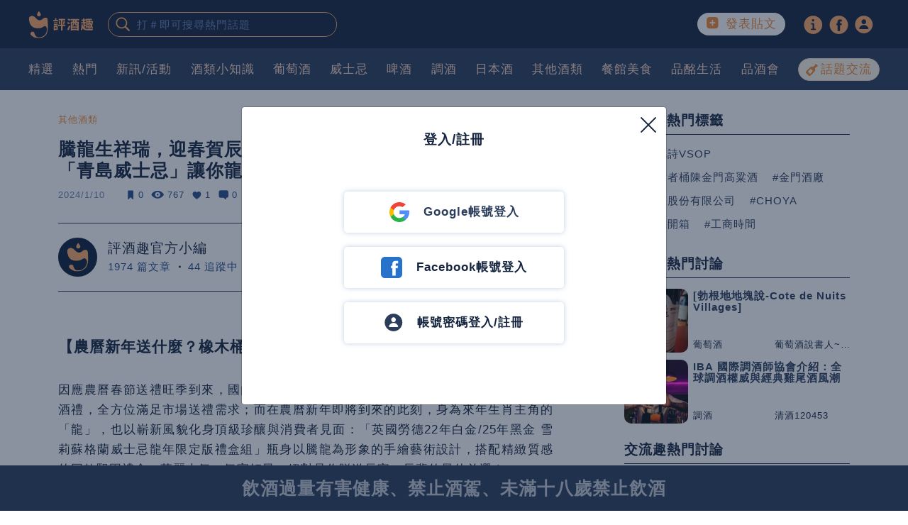

--- FILE ---
content_type: text/html; charset=utf-8
request_url: https://www.097.com.tw/article/2305
body_size: 114921
content:
<!doctype html>
<html data-n-head-ssr lang="zh" xmlns:og="http://ogp.me/ns#" xmlns:fb="http://www.facebook.com/2008/fbml" data-n-head="%7B%22lang%22:%7B%22ssr%22:%22zh%22%7D,%22xmlns:og%22:%7B%22ssr%22:%22http://ogp.me/ns#%22%7D,%22xmlns:fb%22:%7B%22ssr%22:%22http://www.facebook.com/2008/fbml%22%7D%7D">
  <head >
    <title>騰龍生祥瑞，迎春賀辰年！ 春節就送「橡木桶限定酒禮」、「青島威士忌」讓你龍華富貴一整年！ - 評酒趣</title><meta data-n-head="ssr" data-hid="cache-control" name="cache-control" content="no-store,no-cache,must-revalidate,max-age=0"><meta data-n-head="ssr" charset="utf-8"><meta data-n-head="ssr" name="viewport" content="width=device-width,initial-scale=1.0, maximum-scale=1.0, user-scalable=no"><meta data-n-head="ssr" data-hid="image" itemprop="image" content="https://www.097.com.tw/img/fb_share_630x630.jpg"><meta data-n-head="ssr" data-hid="fb:app_id" property="fb:app_id" content="242767964555203"><meta data-n-head="ssr" data-hid="og:type" property="og:type" content="article"><meta data-n-head="ssr" data-hid="og:site_name" property="og:site_name" content="評酒趣"><meta data-n-head="ssr" name="google-site-verification" content="9iqk_NmW8G9Rpz-eB5SzJHI4wZCGk3KqES8HrxNIrzQ"><meta data-n-head="ssr" name="msapplication-TileColor" content="#da532c"><meta data-n-head="ssr" name="theme-color" content="#ffffff"><meta data-n-head="ssr" name="" content=""><meta data-n-head="ssr" data-hid="description" name="description" content="【農曆新年送什麼？橡木桶為您奉上春節送禮攻略！】因應農曆春節送禮旺季到來，國內最大專業洋酒代理商橡木桶洋酒推出百款世界級限量酒禮，全方位滿足市場送禮需求；而在農曆新年即將到來的此刻，身為來年生肖主角的"><meta data-n-head="ssr" data-hid="twitter:card" name="twitter:card" content="summary_large_image"><meta data-n-head="ssr" data-hid="keywords" property="keywords" content="工商時間,新春禮盒,橡木桶洋酒,青島威士忌"><meta data-n-head="ssr" data-hid="og:url" property="og:url" content="https://www.097.com.tw/article/2305"><meta data-n-head="ssr" data-hid="og:title" property="og:title" content="騰龍生祥瑞，迎春賀辰年！ 春節就送「橡木桶限定酒禮」、「青島威士忌」讓你龍華富貴一整年！ - 評酒趣"><meta data-n-head="ssr" data-hid="og:description" property="og:description" content="【農曆新年送什麼？橡木桶為您奉上春節送禮攻略！】因應農曆春節送禮旺季到來，國內最大專業洋酒代理商橡木桶洋酒推出百款世界級限量酒禮，全方位滿足市場送禮需求；而在農曆新年即將到來的此刻，身為來年生肖主角的"><meta data-n-head="ssr" data-hid="og:image" property="og:image" content="https://097blob.blob.core.windows.net/sns/form/202401/c95a5aac-ccf8-4366-89db-108d3250449c.jpg"><meta data-n-head="ssr" data-hid="og:image:width" property="og:image:width" content="1200"><meta data-n-head="ssr" data-hid="og:image:height" property="og:image:height" content="630"><meta data-n-head="ssr" data-hid="al:ios:app_name" property="al:ios:app_name" content="評酒趣"><meta data-n-head="ssr" data-hid="al:ios:app_store_id" property="al:ios:app_store_id" content="6446133609"><meta data-n-head="ssr" data-hid="al:ios:url" property="al:ios:url" content="097app://097/article/2305"><link data-n-head="ssr" rel="preconnect" href="https://www.google.com/" crossorigin="true"><link data-n-head="ssr" rel="preconnect" href="https://cdnjs.cloudflare.com/" crossorigin="true"><link data-n-head="ssr" rel="icon" type="image/x-icon" href="/favicon.ico"><link data-n-head="ssr" rel="icon" type="image/png" href="/favicon-32x32.png"><link data-n-head="ssr" rel="icon" type="image/x-icon" href="/favicon-16x16.png"><link data-n-head="ssr" rel="apple-touch-icon" sizes="180x180" href="/apple-touch-icon.png"><link data-n-head="ssr" rel="manifest" href="/site.webmanifest"><link data-n-head="ssr" rel="mask-icon" color="#5bbad5" href="/safari-pinned-tab.svg"><link data-n-head="ssr" rel="stylesheet" href="/css/bootstrap.min.css" data-hid="bootstrap-css" data="[object Object]"><link data-n-head="ssr" rel="canonical" href="https://www.097.com.tw/article/2305"><script data-n-head="ssr" data-body="false" src="https://anymind360.com/js/14012/ats.js" type="application/javascript"></script><script data-n-head="ssr" data-hid="gtm-script">if(!window._gtm_init){window._gtm_init=1;(function(w,n,d,m,e,p){w[d]=(w[d]==1||n[d]=='yes'||n[d]==1||n[m]==1||(w[e]&&w[e][p]&&w[e][p]()))?1:0})(window,navigator,'doNotTrack','msDoNotTrack','external','msTrackingProtectionEnabled');(function(w,d,s,l,x,y){w[x]={};w._gtm_inject=function(i){if(w.doNotTrack||w[x][i])return;w[x][i]=1;w[l]=w[l]||[];w[l].push({'gtm.start':new Date().getTime(),event:'gtm.js'});var f=d.getElementsByTagName(s)[0],j=d.createElement(s);j.async=true;j.src='https://www.googletagmanager.com/gtm.js?id='+i;f.parentNode.insertBefore(j,f);};w[y]('GTM-NHNZJ6J')})(window,document,'script','dataLayer','_gtm_ids','_gtm_inject')}</script><link rel="preload" href="/_nuxt/2f80c16.js" as="script"><link rel="preload" href="/_nuxt/4d7cb8b.js" as="script"><link rel="preload" href="/_nuxt/2ee7856.js" as="script"><link rel="preload" href="/_nuxt/d86e51c.js" as="script"><link rel="preload" href="/_nuxt/01f67b4.js" as="script"><link rel="preload" href="/_nuxt/dcf8cf9.js" as="script"><link rel="preload" href="/_nuxt/480af39.js" as="script"><link rel="preload" href="/_nuxt/c958092.js" as="script"><link rel="preload" href="/_nuxt/e6075ea.js" as="script"><link rel="preload" href="/_nuxt/8a664ab.js" as="script"><link rel="preload" href="/_nuxt/7243d94.js" as="script"><link rel="preload" href="/_nuxt/6599452.js" as="script"><link rel="preload" href="/_nuxt/615ceca.js" as="script"><link rel="preload" href="/_nuxt/f818446.js" as="script"><link rel="preload" href="/_nuxt/c2729bb.js" as="script"><link rel="preload" href="/_nuxt/216c24c.js" as="script"><link rel="preload" href="/_nuxt/c2f8a6e.js" as="script"><link rel="preload" href="/_nuxt/0e09f76.js" as="script"><link rel="preload" href="/_nuxt/694aee5.js" as="script"><link rel="preload" href="/_nuxt/6d8aab8.js" as="script"><link rel="preload" href="/_nuxt/76df828.js" as="script"><link rel="preload" href="/_nuxt/707f7d2.js" as="script"><link rel="preload" href="/_nuxt/360546c.js" as="script"><link rel="preload" href="/_nuxt/64fc497.js" as="script"><link rel="preload" href="/_nuxt/96913b7.js" as="script"><link rel="preload" href="/_nuxt/b4ff037.js" as="script"><link rel="preload" href="/_nuxt/fc22897.js" as="script"><link rel="preload" href="/_nuxt/3d106d2.js" as="script"><link rel="preload" href="/_nuxt/b070bb7.js" as="script"><link rel="preload" href="/_nuxt/025c3eb.js" as="script"><link rel="preload" href="/_nuxt/6f200da.js" as="script"><link rel="preload" href="/_nuxt/86ce173.js" as="script"><link rel="preload" href="/_nuxt/c3c3286.js" as="script"><link rel="preload" href="/_nuxt/2c6c85c.js" as="script"><link rel="preload" href="/_nuxt/dad070b.js" as="script"><link rel="preload" href="/_nuxt/9fd9731.js" as="script"><link rel="preload" href="/_nuxt/541b04d.js" as="script"><link rel="preload" href="/_nuxt/9ce54f3.js" as="script"><link rel="preload" href="/_nuxt/1c0228a.js" as="script"><link rel="preload" href="/_nuxt/ccaef55.js" as="script"><link rel="preload" href="/_nuxt/ccc8559.js" as="script"><link rel="preload" href="/_nuxt/1cef462.js" as="script"><link rel="preload" href="/_nuxt/24b21df.js" as="script"><link rel="preload" href="/_nuxt/73efd4a.js" as="script"><link rel="preload" href="/_nuxt/9235990.js" as="script"><link rel="preload" href="/_nuxt/5e35d45.js" as="script"><link rel="preload" href="/_nuxt/c984a51.js" as="script"><link rel="preload" href="/_nuxt/90cb518.js" as="script"><link rel="preload" href="/_nuxt/386a8e4.js" as="script"><link rel="preload" href="/_nuxt/360b126.js" as="script"><link rel="preload" href="/_nuxt/22ae1f0.js" as="script"><link rel="preload" href="/_nuxt/48510ce.js" as="script"><link rel="preload" href="/_nuxt/febf8cf.js" as="script"><link rel="preload" href="/_nuxt/d6cc01c.js" as="script"><link rel="preload" href="/_nuxt/9f0a6ce.js" as="script"><link rel="preload" href="/_nuxt/b9b9846.js" as="script"><link rel="preload" href="/_nuxt/ff96829.js" as="script"><link rel="preload" href="/_nuxt/a4bac0f.js" as="script"><link rel="preload" href="/_nuxt/593b556.js" as="script"><link rel="preload" href="/_nuxt/c38668a.js" as="script"><link rel="preload" href="/_nuxt/b486097.js" as="script"><link rel="preload" href="/_nuxt/0941345.js" as="script"><link rel="preload" href="/_nuxt/27e645e.js" as="script"><link rel="preload" href="/_nuxt/c571e65.js" as="script"><link rel="preload" href="/_nuxt/f432dbb.js" as="script"><link rel="preload" href="/_nuxt/81f5650.js" as="script"><link rel="preload" href="/_nuxt/06c0858.js" as="script"><link rel="preload" href="/_nuxt/73ce43a.js" as="script"><link rel="preload" href="/_nuxt/3b82c9e.js" as="script"><style data-vue-ssr-id="66f1fac8:0 31b129fc:0 ff16d084:0 4d978f56:0 d8ca8918:0 489a1fa4:0 489a1fa4:1 28f0d85c:0 39a2837a:0 6003b226:0 63c05aa6:0 4208f40d:0 1cc117ad:0 2c7319ad:0 799aae95:0 de2a2e1e:0 1fe9bd5a:0 4a3ac526:0 32d41715:0 3b6616cd:0 9c1d23a6:0 c645fbe6:0 d3129da6:0 228f66e6:0 04c6e70d:0 2ecb078d:0 58a455cd:0 c4544172:0 d747ab1e:0 3191d5ad:0 20f4381e:0 a4725730:0 64a0445e:0 069e330a:0 1dff30c6:0 2b28857a:0 626a65d0:0">/*purgecss start ignore */

/*! normalize.css v8.0.0 | MIT License | github.com/necolas/normalize.css */

/* Document
   ========================================================================== */

/**
 * 1. Correct the line height in all browsers.
 * 2. Prevent adjustments of font size after orientation changes in iOS.
 */

html {
  line-height: 1.15; /* 1 */
  -webkit-text-size-adjust: 100%; /* 2 */
}

/* Sections
   ========================================================================== */

/**
 * Remove the margin in all browsers.
 */

body {
  margin: 0;
}

/**
 * Correct the font size and margin on `h1` elements within `section` and
 * `article` contexts in Chrome, Firefox, and Safari.
 */

h1 {
  font-size: 2em;
  margin: 0.67em 0;
}

/* Grouping content
   ========================================================================== */

/**
 * 1. Add the correct box sizing in Firefox.
 * 2. Show the overflow in Edge and IE.
 */

hr {
  box-sizing: content-box; /* 1 */
  height: 0; /* 1 */
  overflow: visible; /* 2 */
}

/**
 * 1. Correct the inheritance and scaling of font size in all browsers.
 * 2. Correct the odd `em` font sizing in all browsers.
 */

pre {
  font-family: monospace, monospace; /* 1 */
  font-size: 1em; /* 2 */
}

/* Text-level semantics
   ========================================================================== */

/**
 * Remove the gray background on active links in IE 10.
 */

a {
  background-color: transparent;
}

/**
 * 1. Remove the bottom border in Chrome 57-
 * 2. Add the correct text decoration in Chrome, Edge, IE, Opera, and Safari.
 */

abbr[title] {
  border-bottom: none; /* 1 */
  text-decoration: underline; /* 2 */
  -webkit-text-decoration: underline dotted;
          text-decoration: underline dotted; /* 2 */
}

/**
 * Add the correct font weight in Chrome, Edge, and Safari.
 */

b,
strong {
  font-weight: bolder;
}

/**
 * 1. Correct the inheritance and scaling of font size in all browsers.
 * 2. Correct the odd `em` font sizing in all browsers.
 */

code,
kbd,
samp {
  font-family: monospace, monospace; /* 1 */
  font-size: 1em; /* 2 */
}

/**
 * Add the correct font size in all browsers.
 */

small {
  font-size: 80%;
}

/**
 * Prevent `sub` and `sup` elements from affecting the line height in
 * all browsers.
 */

sub,
sup {
  font-size: 75%;
  line-height: 0;
  position: relative;
  vertical-align: baseline;
}

sub {
  bottom: -0.25em;
}

sup {
  top: -0.5em;
}

/* Embedded content
   ========================================================================== */

/**
 * Remove the border on images inside links in IE 10.
 */

img {
  border-style: none;
}

/* Forms
   ========================================================================== */

/**
 * 1. Change the font styles in all browsers.
 * 2. Remove the margin in Firefox and Safari.
 */

button,
input,
optgroup,
select,
textarea {
  font-family: inherit; /* 1 */
  font-size: 100%; /* 1 */
  line-height: 1.15; /* 1 */
  margin: 0; /* 2 */
}

/**
 * Show the overflow in IE.
 * 1. Show the overflow in Edge.
 */

button,
input { /* 1 */
  overflow: visible;
}

/**
 * Remove the inheritance of text transform in Edge, Firefox, and IE.
 * 1. Remove the inheritance of text transform in Firefox.
 */

button,
select { /* 1 */
  text-transform: none;
}

/**
 * Correct the inability to style clickable types in iOS and Safari.
 */

button,
[type="button"],
[type="reset"],
[type="submit"] {
  -webkit-appearance: button;
}

/**
 * Remove the inner border and padding in Firefox.
 */

button::-moz-focus-inner,
[type="button"]::-moz-focus-inner,
[type="reset"]::-moz-focus-inner,
[type="submit"]::-moz-focus-inner {
  border-style: none;
  padding: 0;
}

/**
 * Restore the focus styles unset by the previous rule.
 */

button:-moz-focusring,
[type="button"]:-moz-focusring,
[type="reset"]:-moz-focusring,
[type="submit"]:-moz-focusring {
  outline: 1px dotted ButtonText;
}

/**
 * Correct the padding in Firefox.
 */

fieldset {
  padding: 0.35em 0.75em 0.625em;
}

/**
 * 1. Correct the text wrapping in Edge and IE.
 * 2. Correct the color inheritance from `fieldset` elements in IE.
 * 3. Remove the padding so developers are not caught out when they zero out
 *    `fieldset` elements in all browsers.
 */

legend {
  box-sizing: border-box; /* 1 */
  color: inherit; /* 2 */
  display: table; /* 1 */
  max-width: 100%; /* 1 */
  padding: 0; /* 3 */
  white-space: normal; /* 1 */
}

/**
 * Add the correct vertical alignment in Chrome, Firefox, and Opera.
 */

progress {
  vertical-align: baseline;
}

/**
 * Remove the default vertical scrollbar in IE 10+.
 */

textarea {
  overflow: auto;
}

/**
 * 1. Add the correct box sizing in IE 10.
 * 2. Remove the padding in IE 10.
 */

[type="checkbox"],
[type="radio"] {
  box-sizing: border-box; /* 1 */
  padding: 0; /* 2 */
}

/**
 * Correct the cursor style of increment and decrement buttons in Chrome.
 */

[type="number"]::-webkit-inner-spin-button,
[type="number"]::-webkit-outer-spin-button {
  height: auto;
}

/**
 * 1. Correct the odd appearance in Chrome and Safari.
 * 2. Correct the outline style in Safari.
 */

[type="search"] {
  -webkit-appearance: textfield; /* 1 */
  outline-offset: -2px; /* 2 */
}

/**
 * Remove the inner padding in Chrome and Safari on macOS.
 */

[type="search"]::-webkit-search-decoration {
  -webkit-appearance: none;
}

/**
 * 1. Correct the inability to style clickable types in iOS and Safari.
 * 2. Change font properties to `inherit` in Safari.
 */

::-webkit-file-upload-button {
  -webkit-appearance: button; /* 1 */
  font: inherit; /* 2 */
}

/* Interactive
   ========================================================================== */

/*
 * Add the correct display in Edge, IE 10+, and Firefox.
 */

details {
  display: block;
}

/*
 * Add the correct display in all browsers.
 */

summary {
  display: list-item;
}

/* Misc
   ========================================================================== */

/**
 * Add the correct display in IE 10+.
 */

template {
  display: none;
}

/**
 * Add the correct display in IE 10.
 */

[hidden] {
  display: none;
}

/*purgecss end ignore */

/*purgecss start ignore
 */

/*!
 *  Font Awesome 4.7.0 by @davegandy - http://fontawesome.io - @fontawesome
 *  License - http://fontawesome.io/license (Font: SIL OFL 1.1, CSS: MIT License)
 */

@font-face{
  font-family:'FontAwesome';

  src:url(/_nuxt/fonts/fontawesome-webfont.8b43027.eot);

  src:url(/_nuxt/fonts/fontawesome-webfont.8b43027.eot?#iefix&v=4.7.0) format('embedded-opentype'),url(/_nuxt/fonts/fontawesome-webfont.20fd170.woff2) format('woff2'),url(/_nuxt/fonts/fontawesome-webfont.f691f37.woff) format('woff'),url(/_nuxt/fonts/fontawesome-webfont.1e59d23.ttf) format('truetype'),url(/_nuxt/img/6878d55.svg#fontawesomeregular) format('svg');

  font-weight:normal;

  font-style:normal
}

.fa{
  display:inline-block;
  font:normal normal normal 14px/1 FontAwesome;
  font-size:inherit;
  text-rendering:auto;
  -webkit-font-smoothing:antialiased;
  -moz-osx-font-smoothing:grayscale
}

.fa-lg{
  font-size:1.33333333em;
  line-height:.75em;
  vertical-align:-15%
}

.fa-2x{
  font-size:2em
}

.fa-3x{
  font-size:3em
}

.fa-4x{
  font-size:4em
}

.fa-5x{
  font-size:5em
}

.fa-fw{
  width:1.28571429em;
  text-align:center
}

.fa-ul{
  padding-left:0;
  margin-left:2.14285714em;
  list-style-type:none
}

.fa-ul>li{
  position:relative
}

.fa-li{
  position:absolute;
  left:-2.14285714em;
  width:2.14285714em;
  top:.14285714em;
  text-align:center
}

.fa-li.fa-lg{
  left:-1.85714286em
}

.fa-border{
  padding:.2em .25em .15em;
  border:solid .08em #eee;
  border-radius:.1em
}

.fa-pull-left{
  float:left
}

.fa-pull-right{
  float:right
}

.fa.fa-pull-left{
  margin-right:.3em
}

.fa.fa-pull-right{
  margin-left:.3em
}

.pull-right{
  float:right
}

.pull-left{
  float:left
}

.fa.pull-left{
  margin-right:.3em
}

.fa.pull-right{
  margin-left:.3em
}

.fa-spin{
  -webkit-animation:fa-spin 2s infinite linear;
  animation:fa-spin 2s infinite linear
}

.fa-pulse{
  -webkit-animation:fa-spin 1s infinite steps(8);
  animation:fa-spin 1s infinite steps(8)
}

@-webkit-keyframes fa-spin{
  0%{
    transform:rotate(0deg)
  }

  100%{
    transform:rotate(359deg)
  }
}

@keyframes fa-spin{
  0%{
    transform:rotate(0deg)
  }

  100%{
    transform:rotate(359deg)
  }
}

.fa-rotate-90{
  -ms-filter:"progid:DXImageTransform.Microsoft.BasicImage(rotation=1)";
  transform:rotate(90deg)
}

.fa-rotate-180{
  -ms-filter:"progid:DXImageTransform.Microsoft.BasicImage(rotation=2)";
  transform:rotate(180deg)
}

.fa-rotate-270{
  -ms-filter:"progid:DXImageTransform.Microsoft.BasicImage(rotation=3)";
  transform:rotate(270deg)
}

.fa-flip-horizontal{
  -ms-filter:"progid:DXImageTransform.Microsoft.BasicImage(rotation=0, mirror=1)";
  transform:scale(-1, 1)
}

.fa-flip-vertical{
  -ms-filter:"progid:DXImageTransform.Microsoft.BasicImage(rotation=2, mirror=1)";
  transform:scale(1, -1)
}

:root .fa-rotate-90,:root .fa-rotate-180,:root .fa-rotate-270,:root .fa-flip-horizontal,:root .fa-flip-vertical{
  filter:none
}

.fa-stack{
  position:relative;
  display:inline-block;
  width:2em;
  height:2em;
  line-height:2em;
  vertical-align:middle
}

.fa-stack-1x,.fa-stack-2x{
  position:absolute;
  left:0;
  width:100%;
  text-align:center
}

.fa-stack-1x{
  line-height:inherit
}

.fa-stack-2x{
  font-size:2em
}

.fa-inverse{
  color:#fff
}

.fa-glass:before{
  content:"\f000"
}

.fa-music:before{
  content:"\f001"
}

.fa-search:before{
  content:"\f002"
}

.fa-envelope-o:before{
  content:"\f003"
}

.fa-heart:before{
  content:"\f004"
}

.fa-star:before{
  content:"\f005"
}

.fa-star-o:before{
  content:"\f006"
}

.fa-user:before{
  content:"\f007"
}

.fa-film:before{
  content:"\f008"
}

.fa-th-large:before{
  content:"\f009"
}

.fa-th:before{
  content:"\f00a"
}

.fa-th-list:before{
  content:"\f00b"
}

.fa-check:before{
  content:"\f00c"
}

.fa-remove:before,.fa-close:before,.fa-times:before{
  content:"\f00d"
}

.fa-search-plus:before{
  content:"\f00e"
}

.fa-search-minus:before{
  content:"\f010"
}

.fa-power-off:before{
  content:"\f011"
}

.fa-signal:before{
  content:"\f012"
}

.fa-gear:before,.fa-cog:before{
  content:"\f013"
}

.fa-trash-o:before{
  content:"\f014"
}

.fa-home:before{
  content:"\f015"
}

.fa-file-o:before{
  content:"\f016"
}

.fa-clock-o:before{
  content:"\f017"
}

.fa-road:before{
  content:"\f018"
}

.fa-download:before{
  content:"\f019"
}

.fa-arrow-circle-o-down:before{
  content:"\f01a"
}

.fa-arrow-circle-o-up:before{
  content:"\f01b"
}

.fa-inbox:before{
  content:"\f01c"
}

.fa-play-circle-o:before{
  content:"\f01d"
}

.fa-rotate-right:before,.fa-repeat:before{
  content:"\f01e"
}

.fa-refresh:before{
  content:"\f021"
}

.fa-list-alt:before{
  content:"\f022"
}

.fa-lock:before{
  content:"\f023"
}

.fa-flag:before{
  content:"\f024"
}

.fa-headphones:before{
  content:"\f025"
}

.fa-volume-off:before{
  content:"\f026"
}

.fa-volume-down:before{
  content:"\f027"
}

.fa-volume-up:before{
  content:"\f028"
}

.fa-qrcode:before{
  content:"\f029"
}

.fa-barcode:before{
  content:"\f02a"
}

.fa-tag:before{
  content:"\f02b"
}

.fa-tags:before{
  content:"\f02c"
}

.fa-book:before{
  content:"\f02d"
}

.fa-bookmark:before{
  content:"\f02e"
}

.fa-print:before{
  content:"\f02f"
}

.fa-camera:before{
  content:"\f030"
}

.fa-font:before{
  content:"\f031"
}

.fa-bold:before{
  content:"\f032"
}

.fa-italic:before{
  content:"\f033"
}

.fa-text-height:before{
  content:"\f034"
}

.fa-text-width:before{
  content:"\f035"
}

.fa-align-left:before{
  content:"\f036"
}

.fa-align-center:before{
  content:"\f037"
}

.fa-align-right:before{
  content:"\f038"
}

.fa-align-justify:before{
  content:"\f039"
}

.fa-list:before{
  content:"\f03a"
}

.fa-dedent:before,.fa-outdent:before{
  content:"\f03b"
}

.fa-indent:before{
  content:"\f03c"
}

.fa-video-camera:before{
  content:"\f03d"
}

.fa-photo:before,.fa-image:before,.fa-picture-o:before{
  content:"\f03e"
}

.fa-pencil:before{
  content:"\f040"
}

.fa-map-marker:before{
  content:"\f041"
}

.fa-adjust:before{
  content:"\f042"
}

.fa-tint:before{
  content:"\f043"
}

.fa-edit:before,.fa-pencil-square-o:before{
  content:"\f044"
}

.fa-share-square-o:before{
  content:"\f045"
}

.fa-check-square-o:before{
  content:"\f046"
}

.fa-arrows:before{
  content:"\f047"
}

.fa-step-backward:before{
  content:"\f048"
}

.fa-fast-backward:before{
  content:"\f049"
}

.fa-backward:before{
  content:"\f04a"
}

.fa-play:before{
  content:"\f04b"
}

.fa-pause:before{
  content:"\f04c"
}

.fa-stop:before{
  content:"\f04d"
}

.fa-forward:before{
  content:"\f04e"
}

.fa-fast-forward:before{
  content:"\f050"
}

.fa-step-forward:before{
  content:"\f051"
}

.fa-eject:before{
  content:"\f052"
}

.fa-chevron-left:before{
  content:"\f053"
}

.fa-chevron-right:before{
  content:"\f054"
}

.fa-plus-circle:before{
  content:"\f055"
}

.fa-minus-circle:before{
  content:"\f056"
}

.fa-times-circle:before{
  content:"\f057"
}

.fa-check-circle:before{
  content:"\f058"
}

.fa-question-circle:before{
  content:"\f059"
}

.fa-info-circle:before{
  content:"\f05a"
}

.fa-crosshairs:before{
  content:"\f05b"
}

.fa-times-circle-o:before{
  content:"\f05c"
}

.fa-check-circle-o:before{
  content:"\f05d"
}

.fa-ban:before{
  content:"\f05e"
}

.fa-arrow-left:before{
  content:"\f060"
}

.fa-arrow-right:before{
  content:"\f061"
}

.fa-arrow-up:before{
  content:"\f062"
}

.fa-arrow-down:before{
  content:"\f063"
}

.fa-mail-forward:before,.fa-share:before{
  content:"\f064"
}

.fa-expand:before{
  content:"\f065"
}

.fa-compress:before{
  content:"\f066"
}

.fa-plus:before{
  content:"\f067"
}

.fa-minus:before{
  content:"\f068"
}

.fa-asterisk:before{
  content:"\f069"
}

.fa-exclamation-circle:before{
  content:"\f06a"
}

.fa-gift:before{
  content:"\f06b"
}

.fa-leaf:before{
  content:"\f06c"
}

.fa-fire:before{
  content:"\f06d"
}

.fa-eye:before{
  content:"\f06e"
}

.fa-eye-slash:before{
  content:"\f070"
}

.fa-warning:before,.fa-exclamation-triangle:before{
  content:"\f071"
}

.fa-plane:before{
  content:"\f072"
}

.fa-calendar:before{
  content:"\f073"
}

.fa-random:before{
  content:"\f074"
}

.fa-comment:before{
  content:"\f075"
}

.fa-magnet:before{
  content:"\f076"
}

.fa-chevron-up:before{
  content:"\f077"
}

.fa-chevron-down:before{
  content:"\f078"
}

.fa-retweet:before{
  content:"\f079"
}

.fa-shopping-cart:before{
  content:"\f07a"
}

.fa-folder:before{
  content:"\f07b"
}

.fa-folder-open:before{
  content:"\f07c"
}

.fa-arrows-v:before{
  content:"\f07d"
}

.fa-arrows-h:before{
  content:"\f07e"
}

.fa-bar-chart-o:before,.fa-bar-chart:before{
  content:"\f080"
}

.fa-twitter-square:before{
  content:"\f081"
}

.fa-facebook-square:before{
  content:"\f082"
}

.fa-camera-retro:before{
  content:"\f083"
}

.fa-key:before{
  content:"\f084"
}

.fa-gears:before,.fa-cogs:before{
  content:"\f085"
}

.fa-comments:before{
  content:"\f086"
}

.fa-thumbs-o-up:before{
  content:"\f087"
}

.fa-thumbs-o-down:before{
  content:"\f088"
}

.fa-star-half:before{
  content:"\f089"
}

.fa-heart-o:before{
  content:"\f08a"
}

.fa-sign-out:before{
  content:"\f08b"
}

.fa-linkedin-square:before{
  content:"\f08c"
}

.fa-thumb-tack:before{
  content:"\f08d"
}

.fa-external-link:before{
  content:"\f08e"
}

.fa-sign-in:before{
  content:"\f090"
}

.fa-trophy:before{
  content:"\f091"
}

.fa-github-square:before{
  content:"\f092"
}

.fa-upload:before{
  content:"\f093"
}

.fa-lemon-o:before{
  content:"\f094"
}

.fa-phone:before{
  content:"\f095"
}

.fa-square-o:before{
  content:"\f096"
}

.fa-bookmark-o:before{
  content:"\f097"
}

.fa-phone-square:before{
  content:"\f098"
}

.fa-twitter:before{
  content:"\f099"
}

.fa-facebook-f:before,.fa-facebook:before{
  content:"\f09a"
}

.fa-github:before{
  content:"\f09b"
}

.fa-unlock:before{
  content:"\f09c"
}

.fa-credit-card:before{
  content:"\f09d"
}

.fa-feed:before,.fa-rss:before{
  content:"\f09e"
}

.fa-hdd-o:before{
  content:"\f0a0"
}

.fa-bullhorn:before{
  content:"\f0a1"
}

.fa-bell:before{
  content:"\f0f3"
}

.fa-certificate:before{
  content:"\f0a3"
}

.fa-hand-o-right:before{
  content:"\f0a4"
}

.fa-hand-o-left:before{
  content:"\f0a5"
}

.fa-hand-o-up:before{
  content:"\f0a6"
}

.fa-hand-o-down:before{
  content:"\f0a7"
}

.fa-arrow-circle-left:before{
  content:"\f0a8"
}

.fa-arrow-circle-right:before{
  content:"\f0a9"
}

.fa-arrow-circle-up:before{
  content:"\f0aa"
}

.fa-arrow-circle-down:before{
  content:"\f0ab"
}

.fa-globe:before{
  content:"\f0ac"
}

.fa-wrench:before{
  content:"\f0ad"
}

.fa-tasks:before{
  content:"\f0ae"
}

.fa-filter:before{
  content:"\f0b0"
}

.fa-briefcase:before{
  content:"\f0b1"
}

.fa-arrows-alt:before{
  content:"\f0b2"
}

.fa-group:before,.fa-users:before{
  content:"\f0c0"
}

.fa-chain:before,.fa-link:before{
  content:"\f0c1"
}

.fa-cloud:before{
  content:"\f0c2"
}

.fa-flask:before{
  content:"\f0c3"
}

.fa-cut:before,.fa-scissors:before{
  content:"\f0c4"
}

.fa-copy:before,.fa-files-o:before{
  content:"\f0c5"
}

.fa-paperclip:before{
  content:"\f0c6"
}

.fa-save:before,.fa-floppy-o:before{
  content:"\f0c7"
}

.fa-square:before{
  content:"\f0c8"
}

.fa-navicon:before,.fa-reorder:before,.fa-bars:before{
  content:"\f0c9"
}

.fa-list-ul:before{
  content:"\f0ca"
}

.fa-list-ol:before{
  content:"\f0cb"
}

.fa-strikethrough:before{
  content:"\f0cc"
}

.fa-underline:before{
  content:"\f0cd"
}

.fa-table:before{
  content:"\f0ce"
}

.fa-magic:before{
  content:"\f0d0"
}

.fa-truck:before{
  content:"\f0d1"
}

.fa-pinterest:before{
  content:"\f0d2"
}

.fa-pinterest-square:before{
  content:"\f0d3"
}

.fa-google-plus-square:before{
  content:"\f0d4"
}

.fa-google-plus:before{
  content:"\f0d5"
}

.fa-money:before{
  content:"\f0d6"
}

.fa-caret-down:before{
  content:"\f0d7"
}

.fa-caret-up:before{
  content:"\f0d8"
}

.fa-caret-left:before{
  content:"\f0d9"
}

.fa-caret-right:before{
  content:"\f0da"
}

.fa-columns:before{
  content:"\f0db"
}

.fa-unsorted:before,.fa-sort:before{
  content:"\f0dc"
}

.fa-sort-down:before,.fa-sort-desc:before{
  content:"\f0dd"
}

.fa-sort-up:before,.fa-sort-asc:before{
  content:"\f0de"
}

.fa-envelope:before{
  content:"\f0e0"
}

.fa-linkedin:before{
  content:"\f0e1"
}

.fa-rotate-left:before,.fa-undo:before{
  content:"\f0e2"
}

.fa-legal:before,.fa-gavel:before{
  content:"\f0e3"
}

.fa-dashboard:before,.fa-tachometer:before{
  content:"\f0e4"
}

.fa-comment-o:before{
  content:"\f0e5"
}

.fa-comments-o:before{
  content:"\f0e6"
}

.fa-flash:before,.fa-bolt:before{
  content:"\f0e7"
}

.fa-sitemap:before{
  content:"\f0e8"
}

.fa-umbrella:before{
  content:"\f0e9"
}

.fa-paste:before,.fa-clipboard:before{
  content:"\f0ea"
}

.fa-lightbulb-o:before{
  content:"\f0eb"
}

.fa-exchange:before{
  content:"\f0ec"
}

.fa-cloud-download:before{
  content:"\f0ed"
}

.fa-cloud-upload:before{
  content:"\f0ee"
}

.fa-user-md:before{
  content:"\f0f0"
}

.fa-stethoscope:before{
  content:"\f0f1"
}

.fa-suitcase:before{
  content:"\f0f2"
}

.fa-bell-o:before{
  content:"\f0a2"
}

.fa-coffee:before{
  content:"\f0f4"
}

.fa-cutlery:before{
  content:"\f0f5"
}

.fa-file-text-o:before{
  content:"\f0f6"
}

.fa-building-o:before{
  content:"\f0f7"
}

.fa-hospital-o:before{
  content:"\f0f8"
}

.fa-ambulance:before{
  content:"\f0f9"
}

.fa-medkit:before{
  content:"\f0fa"
}

.fa-fighter-jet:before{
  content:"\f0fb"
}

.fa-beer:before{
  content:"\f0fc"
}

.fa-h-square:before{
  content:"\f0fd"
}

.fa-plus-square:before{
  content:"\f0fe"
}

.fa-angle-double-left:before{
  content:"\f100"
}

.fa-angle-double-right:before{
  content:"\f101"
}

.fa-angle-double-up:before{
  content:"\f102"
}

.fa-angle-double-down:before{
  content:"\f103"
}

.fa-angle-left:before{
  content:"\f104"
}

.fa-angle-right:before{
  content:"\f105"
}

.fa-angle-up:before{
  content:"\f106"
}

.fa-angle-down:before{
  content:"\f107"
}

.fa-desktop:before{
  content:"\f108"
}

.fa-laptop:before{
  content:"\f109"
}

.fa-tablet:before{
  content:"\f10a"
}

.fa-mobile-phone:before,.fa-mobile:before{
  content:"\f10b"
}

.fa-circle-o:before{
  content:"\f10c"
}

.fa-quote-left:before{
  content:"\f10d"
}

.fa-quote-right:before{
  content:"\f10e"
}

.fa-spinner:before{
  content:"\f110"
}

.fa-circle:before{
  content:"\f111"
}

.fa-mail-reply:before,.fa-reply:before{
  content:"\f112"
}

.fa-github-alt:before{
  content:"\f113"
}

.fa-folder-o:before{
  content:"\f114"
}

.fa-folder-open-o:before{
  content:"\f115"
}

.fa-smile-o:before{
  content:"\f118"
}

.fa-frown-o:before{
  content:"\f119"
}

.fa-meh-o:before{
  content:"\f11a"
}

.fa-gamepad:before{
  content:"\f11b"
}

.fa-keyboard-o:before{
  content:"\f11c"
}

.fa-flag-o:before{
  content:"\f11d"
}

.fa-flag-checkered:before{
  content:"\f11e"
}

.fa-terminal:before{
  content:"\f120"
}

.fa-code:before{
  content:"\f121"
}

.fa-mail-reply-all:before,.fa-reply-all:before{
  content:"\f122"
}

.fa-star-half-empty:before,.fa-star-half-full:before,.fa-star-half-o:before{
  content:"\f123"
}

.fa-location-arrow:before{
  content:"\f124"
}

.fa-crop:before{
  content:"\f125"
}

.fa-code-fork:before{
  content:"\f126"
}

.fa-unlink:before,.fa-chain-broken:before{
  content:"\f127"
}

.fa-question:before{
  content:"\f128"
}

.fa-info:before{
  content:"\f129"
}

.fa-exclamation:before{
  content:"\f12a"
}

.fa-superscript:before{
  content:"\f12b"
}

.fa-subscript:before{
  content:"\f12c"
}

.fa-eraser:before{
  content:"\f12d"
}

.fa-puzzle-piece:before{
  content:"\f12e"
}

.fa-microphone:before{
  content:"\f130"
}

.fa-microphone-slash:before{
  content:"\f131"
}

.fa-shield:before{
  content:"\f132"
}

.fa-calendar-o:before{
  content:"\f133"
}

.fa-fire-extinguisher:before{
  content:"\f134"
}

.fa-rocket:before{
  content:"\f135"
}

.fa-maxcdn:before{
  content:"\f136"
}

.fa-chevron-circle-left:before{
  content:"\f137"
}

.fa-chevron-circle-right:before{
  content:"\f138"
}

.fa-chevron-circle-up:before{
  content:"\f139"
}

.fa-chevron-circle-down:before{
  content:"\f13a"
}

.fa-html5:before{
  content:"\f13b"
}

.fa-css3:before{
  content:"\f13c"
}

.fa-anchor:before{
  content:"\f13d"
}

.fa-unlock-alt:before{
  content:"\f13e"
}

.fa-bullseye:before{
  content:"\f140"
}

.fa-ellipsis-h:before{
  content:"\f141"
}

.fa-ellipsis-v:before{
  content:"\f142"
}

.fa-rss-square:before{
  content:"\f143"
}

.fa-play-circle:before{
  content:"\f144"
}

.fa-ticket:before{
  content:"\f145"
}

.fa-minus-square:before{
  content:"\f146"
}

.fa-minus-square-o:before{
  content:"\f147"
}

.fa-level-up:before{
  content:"\f148"
}

.fa-level-down:before{
  content:"\f149"
}

.fa-check-square:before{
  content:"\f14a"
}

.fa-pencil-square:before{
  content:"\f14b"
}

.fa-external-link-square:before{
  content:"\f14c"
}

.fa-share-square:before{
  content:"\f14d"
}

.fa-compass:before{
  content:"\f14e"
}

.fa-toggle-down:before,.fa-caret-square-o-down:before{
  content:"\f150"
}

.fa-toggle-up:before,.fa-caret-square-o-up:before{
  content:"\f151"
}

.fa-toggle-right:before,.fa-caret-square-o-right:before{
  content:"\f152"
}

.fa-euro:before,.fa-eur:before{
  content:"\f153"
}

.fa-gbp:before{
  content:"\f154"
}

.fa-dollar:before,.fa-usd:before{
  content:"\f155"
}

.fa-rupee:before,.fa-inr:before{
  content:"\f156"
}

.fa-cny:before,.fa-rmb:before,.fa-yen:before,.fa-jpy:before{
  content:"\f157"
}

.fa-ruble:before,.fa-rouble:before,.fa-rub:before{
  content:"\f158"
}

.fa-won:before,.fa-krw:before{
  content:"\f159"
}

.fa-bitcoin:before,.fa-btc:before{
  content:"\f15a"
}

.fa-file:before{
  content:"\f15b"
}

.fa-file-text:before{
  content:"\f15c"
}

.fa-sort-alpha-asc:before{
  content:"\f15d"
}

.fa-sort-alpha-desc:before{
  content:"\f15e"
}

.fa-sort-amount-asc:before{
  content:"\f160"
}

.fa-sort-amount-desc:before{
  content:"\f161"
}

.fa-sort-numeric-asc:before{
  content:"\f162"
}

.fa-sort-numeric-desc:before{
  content:"\f163"
}

.fa-thumbs-up:before{
  content:"\f164"
}

.fa-thumbs-down:before{
  content:"\f165"
}

.fa-youtube-square:before{
  content:"\f166"
}

.fa-youtube:before{
  content:"\f167"
}

.fa-xing:before{
  content:"\f168"
}

.fa-xing-square:before{
  content:"\f169"
}

.fa-youtube-play:before{
  content:"\f16a"
}

.fa-dropbox:before{
  content:"\f16b"
}

.fa-stack-overflow:before{
  content:"\f16c"
}

.fa-instagram:before{
  content:"\f16d"
}

.fa-flickr:before{
  content:"\f16e"
}

.fa-adn:before{
  content:"\f170"
}

.fa-bitbucket:before{
  content:"\f171"
}

.fa-bitbucket-square:before{
  content:"\f172"
}

.fa-tumblr:before{
  content:"\f173"
}

.fa-tumblr-square:before{
  content:"\f174"
}

.fa-long-arrow-down:before{
  content:"\f175"
}

.fa-long-arrow-up:before{
  content:"\f176"
}

.fa-long-arrow-left:before{
  content:"\f177"
}

.fa-long-arrow-right:before{
  content:"\f178"
}

.fa-apple:before{
  content:"\f179"
}

.fa-windows:before{
  content:"\f17a"
}

.fa-android:before{
  content:"\f17b"
}

.fa-linux:before{
  content:"\f17c"
}

.fa-dribbble:before{
  content:"\f17d"
}

.fa-skype:before{
  content:"\f17e"
}

.fa-foursquare:before{
  content:"\f180"
}

.fa-trello:before{
  content:"\f181"
}

.fa-female:before{
  content:"\f182"
}

.fa-male:before{
  content:"\f183"
}

.fa-gittip:before,.fa-gratipay:before{
  content:"\f184"
}

.fa-sun-o:before{
  content:"\f185"
}

.fa-moon-o:before{
  content:"\f186"
}

.fa-archive:before{
  content:"\f187"
}

.fa-bug:before{
  content:"\f188"
}

.fa-vk:before{
  content:"\f189"
}

.fa-weibo:before{
  content:"\f18a"
}

.fa-renren:before{
  content:"\f18b"
}

.fa-pagelines:before{
  content:"\f18c"
}

.fa-stack-exchange:before{
  content:"\f18d"
}

.fa-arrow-circle-o-right:before{
  content:"\f18e"
}

.fa-arrow-circle-o-left:before{
  content:"\f190"
}

.fa-toggle-left:before,.fa-caret-square-o-left:before{
  content:"\f191"
}

.fa-dot-circle-o:before{
  content:"\f192"
}

.fa-wheelchair:before{
  content:"\f193"
}

.fa-vimeo-square:before{
  content:"\f194"
}

.fa-turkish-lira:before,.fa-try:before{
  content:"\f195"
}

.fa-plus-square-o:before{
  content:"\f196"
}

.fa-space-shuttle:before{
  content:"\f197"
}

.fa-slack:before{
  content:"\f198"
}

.fa-envelope-square:before{
  content:"\f199"
}

.fa-wordpress:before{
  content:"\f19a"
}

.fa-openid:before{
  content:"\f19b"
}

.fa-institution:before,.fa-bank:before,.fa-university:before{
  content:"\f19c"
}

.fa-mortar-board:before,.fa-graduation-cap:before{
  content:"\f19d"
}

.fa-yahoo:before{
  content:"\f19e"
}

.fa-google:before{
  content:"\f1a0"
}

.fa-reddit:before{
  content:"\f1a1"
}

.fa-reddit-square:before{
  content:"\f1a2"
}

.fa-stumbleupon-circle:before{
  content:"\f1a3"
}

.fa-stumbleupon:before{
  content:"\f1a4"
}

.fa-delicious:before{
  content:"\f1a5"
}

.fa-digg:before{
  content:"\f1a6"
}

.fa-pied-piper-pp:before{
  content:"\f1a7"
}

.fa-pied-piper-alt:before{
  content:"\f1a8"
}

.fa-drupal:before{
  content:"\f1a9"
}

.fa-joomla:before{
  content:"\f1aa"
}

.fa-language:before{
  content:"\f1ab"
}

.fa-fax:before{
  content:"\f1ac"
}

.fa-building:before{
  content:"\f1ad"
}

.fa-child:before{
  content:"\f1ae"
}

.fa-paw:before{
  content:"\f1b0"
}

.fa-spoon:before{
  content:"\f1b1"
}

.fa-cube:before{
  content:"\f1b2"
}

.fa-cubes:before{
  content:"\f1b3"
}

.fa-behance:before{
  content:"\f1b4"
}

.fa-behance-square:before{
  content:"\f1b5"
}

.fa-steam:before{
  content:"\f1b6"
}

.fa-steam-square:before{
  content:"\f1b7"
}

.fa-recycle:before{
  content:"\f1b8"
}

.fa-automobile:before,.fa-car:before{
  content:"\f1b9"
}

.fa-cab:before,.fa-taxi:before{
  content:"\f1ba"
}

.fa-tree:before{
  content:"\f1bb"
}

.fa-spotify:before{
  content:"\f1bc"
}

.fa-deviantart:before{
  content:"\f1bd"
}

.fa-soundcloud:before{
  content:"\f1be"
}

.fa-database:before{
  content:"\f1c0"
}

.fa-file-pdf-o:before{
  content:"\f1c1"
}

.fa-file-word-o:before{
  content:"\f1c2"
}

.fa-file-excel-o:before{
  content:"\f1c3"
}

.fa-file-powerpoint-o:before{
  content:"\f1c4"
}

.fa-file-photo-o:before,.fa-file-picture-o:before,.fa-file-image-o:before{
  content:"\f1c5"
}

.fa-file-zip-o:before,.fa-file-archive-o:before{
  content:"\f1c6"
}

.fa-file-sound-o:before,.fa-file-audio-o:before{
  content:"\f1c7"
}

.fa-file-movie-o:before,.fa-file-video-o:before{
  content:"\f1c8"
}

.fa-file-code-o:before{
  content:"\f1c9"
}

.fa-vine:before{
  content:"\f1ca"
}

.fa-codepen:before{
  content:"\f1cb"
}

.fa-jsfiddle:before{
  content:"\f1cc"
}

.fa-life-bouy:before,.fa-life-buoy:before,.fa-life-saver:before,.fa-support:before,.fa-life-ring:before{
  content:"\f1cd"
}

.fa-circle-o-notch:before{
  content:"\f1ce"
}

.fa-ra:before,.fa-resistance:before,.fa-rebel:before{
  content:"\f1d0"
}

.fa-ge:before,.fa-empire:before{
  content:"\f1d1"
}

.fa-git-square:before{
  content:"\f1d2"
}

.fa-git:before{
  content:"\f1d3"
}

.fa-y-combinator-square:before,.fa-yc-square:before,.fa-hacker-news:before{
  content:"\f1d4"
}

.fa-tencent-weibo:before{
  content:"\f1d5"
}

.fa-qq:before{
  content:"\f1d6"
}

.fa-wechat:before,.fa-weixin:before{
  content:"\f1d7"
}

.fa-send:before,.fa-paper-plane:before{
  content:"\f1d8"
}

.fa-send-o:before,.fa-paper-plane-o:before{
  content:"\f1d9"
}

.fa-history:before{
  content:"\f1da"
}

.fa-circle-thin:before{
  content:"\f1db"
}

.fa-header:before{
  content:"\f1dc"
}

.fa-paragraph:before{
  content:"\f1dd"
}

.fa-sliders:before{
  content:"\f1de"
}

.fa-share-alt:before{
  content:"\f1e0"
}

.fa-share-alt-square:before{
  content:"\f1e1"
}

.fa-bomb:before{
  content:"\f1e2"
}

.fa-soccer-ball-o:before,.fa-futbol-o:before{
  content:"\f1e3"
}

.fa-tty:before{
  content:"\f1e4"
}

.fa-binoculars:before{
  content:"\f1e5"
}

.fa-plug:before{
  content:"\f1e6"
}

.fa-slideshare:before{
  content:"\f1e7"
}

.fa-twitch:before{
  content:"\f1e8"
}

.fa-yelp:before{
  content:"\f1e9"
}

.fa-newspaper-o:before{
  content:"\f1ea"
}

.fa-wifi:before{
  content:"\f1eb"
}

.fa-calculator:before{
  content:"\f1ec"
}

.fa-paypal:before{
  content:"\f1ed"
}

.fa-google-wallet:before{
  content:"\f1ee"
}

.fa-cc-visa:before{
  content:"\f1f0"
}

.fa-cc-mastercard:before{
  content:"\f1f1"
}

.fa-cc-discover:before{
  content:"\f1f2"
}

.fa-cc-amex:before{
  content:"\f1f3"
}

.fa-cc-paypal:before{
  content:"\f1f4"
}

.fa-cc-stripe:before{
  content:"\f1f5"
}

.fa-bell-slash:before{
  content:"\f1f6"
}

.fa-bell-slash-o:before{
  content:"\f1f7"
}

.fa-trash:before{
  content:"\f1f8"
}

.fa-copyright:before{
  content:"\f1f9"
}

.fa-at:before{
  content:"\f1fa"
}

.fa-eyedropper:before{
  content:"\f1fb"
}

.fa-paint-brush:before{
  content:"\f1fc"
}

.fa-birthday-cake:before{
  content:"\f1fd"
}

.fa-area-chart:before{
  content:"\f1fe"
}

.fa-pie-chart:before{
  content:"\f200"
}

.fa-line-chart:before{
  content:"\f201"
}

.fa-lastfm:before{
  content:"\f202"
}

.fa-lastfm-square:before{
  content:"\f203"
}

.fa-toggle-off:before{
  content:"\f204"
}

.fa-toggle-on:before{
  content:"\f205"
}

.fa-bicycle:before{
  content:"\f206"
}

.fa-bus:before{
  content:"\f207"
}

.fa-ioxhost:before{
  content:"\f208"
}

.fa-angellist:before{
  content:"\f209"
}

.fa-cc:before{
  content:"\f20a"
}

.fa-shekel:before,.fa-sheqel:before,.fa-ils:before{
  content:"\f20b"
}

.fa-meanpath:before{
  content:"\f20c"
}

.fa-buysellads:before{
  content:"\f20d"
}

.fa-connectdevelop:before{
  content:"\f20e"
}

.fa-dashcube:before{
  content:"\f210"
}

.fa-forumbee:before{
  content:"\f211"
}

.fa-leanpub:before{
  content:"\f212"
}

.fa-sellsy:before{
  content:"\f213"
}

.fa-shirtsinbulk:before{
  content:"\f214"
}

.fa-simplybuilt:before{
  content:"\f215"
}

.fa-skyatlas:before{
  content:"\f216"
}

.fa-cart-plus:before{
  content:"\f217"
}

.fa-cart-arrow-down:before{
  content:"\f218"
}

.fa-diamond:before{
  content:"\f219"
}

.fa-ship:before{
  content:"\f21a"
}

.fa-user-secret:before{
  content:"\f21b"
}

.fa-motorcycle:before{
  content:"\f21c"
}

.fa-street-view:before{
  content:"\f21d"
}

.fa-heartbeat:before{
  content:"\f21e"
}

.fa-venus:before{
  content:"\f221"
}

.fa-mars:before{
  content:"\f222"
}

.fa-mercury:before{
  content:"\f223"
}

.fa-intersex:before,.fa-transgender:before{
  content:"\f224"
}

.fa-transgender-alt:before{
  content:"\f225"
}

.fa-venus-double:before{
  content:"\f226"
}

.fa-mars-double:before{
  content:"\f227"
}

.fa-venus-mars:before{
  content:"\f228"
}

.fa-mars-stroke:before{
  content:"\f229"
}

.fa-mars-stroke-v:before{
  content:"\f22a"
}

.fa-mars-stroke-h:before{
  content:"\f22b"
}

.fa-neuter:before{
  content:"\f22c"
}

.fa-genderless:before{
  content:"\f22d"
}

.fa-facebook-official:before{
  content:"\f230"
}

.fa-pinterest-p:before{
  content:"\f231"
}

.fa-whatsapp:before{
  content:"\f232"
}

.fa-server:before{
  content:"\f233"
}

.fa-user-plus:before{
  content:"\f234"
}

.fa-user-times:before{
  content:"\f235"
}

.fa-hotel:before,.fa-bed:before{
  content:"\f236"
}

.fa-viacoin:before{
  content:"\f237"
}

.fa-train:before{
  content:"\f238"
}

.fa-subway:before{
  content:"\f239"
}

.fa-medium:before{
  content:"\f23a"
}

.fa-yc:before,.fa-y-combinator:before{
  content:"\f23b"
}

.fa-optin-monster:before{
  content:"\f23c"
}

.fa-opencart:before{
  content:"\f23d"
}

.fa-expeditedssl:before{
  content:"\f23e"
}

.fa-battery-4:before,.fa-battery:before,.fa-battery-full:before{
  content:"\f240"
}

.fa-battery-3:before,.fa-battery-three-quarters:before{
  content:"\f241"
}

.fa-battery-2:before,.fa-battery-half:before{
  content:"\f242"
}

.fa-battery-1:before,.fa-battery-quarter:before{
  content:"\f243"
}

.fa-battery-0:before,.fa-battery-empty:before{
  content:"\f244"
}

.fa-mouse-pointer:before{
  content:"\f245"
}

.fa-i-cursor:before{
  content:"\f246"
}

.fa-object-group:before{
  content:"\f247"
}

.fa-object-ungroup:before{
  content:"\f248"
}

.fa-sticky-note:before{
  content:"\f249"
}

.fa-sticky-note-o:before{
  content:"\f24a"
}

.fa-cc-jcb:before{
  content:"\f24b"
}

.fa-cc-diners-club:before{
  content:"\f24c"
}

.fa-clone:before{
  content:"\f24d"
}

.fa-balance-scale:before{
  content:"\f24e"
}

.fa-hourglass-o:before{
  content:"\f250"
}

.fa-hourglass-1:before,.fa-hourglass-start:before{
  content:"\f251"
}

.fa-hourglass-2:before,.fa-hourglass-half:before{
  content:"\f252"
}

.fa-hourglass-3:before,.fa-hourglass-end:before{
  content:"\f253"
}

.fa-hourglass:before{
  content:"\f254"
}

.fa-hand-grab-o:before,.fa-hand-rock-o:before{
  content:"\f255"
}

.fa-hand-stop-o:before,.fa-hand-paper-o:before{
  content:"\f256"
}

.fa-hand-scissors-o:before{
  content:"\f257"
}

.fa-hand-lizard-o:before{
  content:"\f258"
}

.fa-hand-spock-o:before{
  content:"\f259"
}

.fa-hand-pointer-o:before{
  content:"\f25a"
}

.fa-hand-peace-o:before{
  content:"\f25b"
}

.fa-trademark:before{
  content:"\f25c"
}

.fa-registered:before{
  content:"\f25d"
}

.fa-creative-commons:before{
  content:"\f25e"
}

.fa-gg:before{
  content:"\f260"
}

.fa-gg-circle:before{
  content:"\f261"
}

.fa-tripadvisor:before{
  content:"\f262"
}

.fa-odnoklassniki:before{
  content:"\f263"
}

.fa-odnoklassniki-square:before{
  content:"\f264"
}

.fa-get-pocket:before{
  content:"\f265"
}

.fa-wikipedia-w:before{
  content:"\f266"
}

.fa-safari:before{
  content:"\f267"
}

.fa-chrome:before{
  content:"\f268"
}

.fa-firefox:before{
  content:"\f269"
}

.fa-opera:before{
  content:"\f26a"
}

.fa-internet-explorer:before{
  content:"\f26b"
}

.fa-tv:before,.fa-television:before{
  content:"\f26c"
}

.fa-contao:before{
  content:"\f26d"
}

.fa-500px:before{
  content:"\f26e"
}

.fa-amazon:before{
  content:"\f270"
}

.fa-calendar-plus-o:before{
  content:"\f271"
}

.fa-calendar-minus-o:before{
  content:"\f272"
}

.fa-calendar-times-o:before{
  content:"\f273"
}

.fa-calendar-check-o:before{
  content:"\f274"
}

.fa-industry:before{
  content:"\f275"
}

.fa-map-pin:before{
  content:"\f276"
}

.fa-map-signs:before{
  content:"\f277"
}

.fa-map-o:before{
  content:"\f278"
}

.fa-map:before{
  content:"\f279"
}

.fa-commenting:before{
  content:"\f27a"
}

.fa-commenting-o:before{
  content:"\f27b"
}

.fa-houzz:before{
  content:"\f27c"
}

.fa-vimeo:before{
  content:"\f27d"
}

.fa-black-tie:before{
  content:"\f27e"
}

.fa-fonticons:before{
  content:"\f280"
}

.fa-reddit-alien:before{
  content:"\f281"
}

.fa-edge:before{
  content:"\f282"
}

.fa-credit-card-alt:before{
  content:"\f283"
}

.fa-codiepie:before{
  content:"\f284"
}

.fa-modx:before{
  content:"\f285"
}

.fa-fort-awesome:before{
  content:"\f286"
}

.fa-usb:before{
  content:"\f287"
}

.fa-product-hunt:before{
  content:"\f288"
}

.fa-mixcloud:before{
  content:"\f289"
}

.fa-scribd:before{
  content:"\f28a"
}

.fa-pause-circle:before{
  content:"\f28b"
}

.fa-pause-circle-o:before{
  content:"\f28c"
}

.fa-stop-circle:before{
  content:"\f28d"
}

.fa-stop-circle-o:before{
  content:"\f28e"
}

.fa-shopping-bag:before{
  content:"\f290"
}

.fa-shopping-basket:before{
  content:"\f291"
}

.fa-hashtag:before{
  content:"\f292"
}

.fa-bluetooth:before{
  content:"\f293"
}

.fa-bluetooth-b:before{
  content:"\f294"
}

.fa-percent:before{
  content:"\f295"
}

.fa-gitlab:before{
  content:"\f296"
}

.fa-wpbeginner:before{
  content:"\f297"
}

.fa-wpforms:before{
  content:"\f298"
}

.fa-envira:before{
  content:"\f299"
}

.fa-universal-access:before{
  content:"\f29a"
}

.fa-wheelchair-alt:before{
  content:"\f29b"
}

.fa-question-circle-o:before{
  content:"\f29c"
}

.fa-blind:before{
  content:"\f29d"
}

.fa-audio-description:before{
  content:"\f29e"
}

.fa-volume-control-phone:before{
  content:"\f2a0"
}

.fa-braille:before{
  content:"\f2a1"
}

.fa-assistive-listening-systems:before{
  content:"\f2a2"
}

.fa-asl-interpreting:before,.fa-american-sign-language-interpreting:before{
  content:"\f2a3"
}

.fa-deafness:before,.fa-hard-of-hearing:before,.fa-deaf:before{
  content:"\f2a4"
}

.fa-glide:before{
  content:"\f2a5"
}

.fa-glide-g:before{
  content:"\f2a6"
}

.fa-signing:before,.fa-sign-language:before{
  content:"\f2a7"
}

.fa-low-vision:before{
  content:"\f2a8"
}

.fa-viadeo:before{
  content:"\f2a9"
}

.fa-viadeo-square:before{
  content:"\f2aa"
}

.fa-snapchat:before{
  content:"\f2ab"
}

.fa-snapchat-ghost:before{
  content:"\f2ac"
}

.fa-snapchat-square:before{
  content:"\f2ad"
}

.fa-pied-piper:before{
  content:"\f2ae"
}

.fa-first-order:before{
  content:"\f2b0"
}

.fa-yoast:before{
  content:"\f2b1"
}

.fa-themeisle:before{
  content:"\f2b2"
}

.fa-google-plus-circle:before,.fa-google-plus-official:before{
  content:"\f2b3"
}

.fa-fa:before,.fa-font-awesome:before{
  content:"\f2b4"
}

.fa-handshake-o:before{
  content:"\f2b5"
}

.fa-envelope-open:before{
  content:"\f2b6"
}

.fa-envelope-open-o:before{
  content:"\f2b7"
}

.fa-linode:before{
  content:"\f2b8"
}

.fa-address-book:before{
  content:"\f2b9"
}

.fa-address-book-o:before{
  content:"\f2ba"
}

.fa-vcard:before,.fa-address-card:before{
  content:"\f2bb"
}

.fa-vcard-o:before,.fa-address-card-o:before{
  content:"\f2bc"
}

.fa-user-circle:before{
  content:"\f2bd"
}

.fa-user-circle-o:before{
  content:"\f2be"
}

.fa-user-o:before{
  content:"\f2c0"
}

.fa-id-badge:before{
  content:"\f2c1"
}

.fa-drivers-license:before,.fa-id-card:before{
  content:"\f2c2"
}

.fa-drivers-license-o:before,.fa-id-card-o:before{
  content:"\f2c3"
}

.fa-quora:before{
  content:"\f2c4"
}

.fa-free-code-camp:before{
  content:"\f2c5"
}

.fa-telegram:before{
  content:"\f2c6"
}

.fa-thermometer-4:before,.fa-thermometer:before,.fa-thermometer-full:before{
  content:"\f2c7"
}

.fa-thermometer-3:before,.fa-thermometer-three-quarters:before{
  content:"\f2c8"
}

.fa-thermometer-2:before,.fa-thermometer-half:before{
  content:"\f2c9"
}

.fa-thermometer-1:before,.fa-thermometer-quarter:before{
  content:"\f2ca"
}

.fa-thermometer-0:before,.fa-thermometer-empty:before{
  content:"\f2cb"
}

.fa-shower:before{
  content:"\f2cc"
}

.fa-bathtub:before,.fa-s15:before,.fa-bath:before{
  content:"\f2cd"
}

.fa-podcast:before{
  content:"\f2ce"
}

.fa-window-maximize:before{
  content:"\f2d0"
}

.fa-window-minimize:before{
  content:"\f2d1"
}

.fa-window-restore:before{
  content:"\f2d2"
}

.fa-times-rectangle:before,.fa-window-close:before{
  content:"\f2d3"
}

.fa-times-rectangle-o:before,.fa-window-close-o:before{
  content:"\f2d4"
}

.fa-bandcamp:before{
  content:"\f2d5"
}

.fa-grav:before{
  content:"\f2d6"
}

.fa-etsy:before{
  content:"\f2d7"
}

.fa-imdb:before{
  content:"\f2d8"
}

.fa-ravelry:before{
  content:"\f2d9"
}

.fa-eercast:before{
  content:"\f2da"
}

.fa-microchip:before{
  content:"\f2db"
}

.fa-snowflake-o:before{
  content:"\f2dc"
}

.fa-superpowers:before{
  content:"\f2dd"
}

.fa-wpexplorer:before{
  content:"\f2de"
}

.fa-meetup:before{
  content:"\f2e0"
}

.sr-only{
  position:absolute;
  width:1px;
  height:1px;
  padding:0;
  margin:-1px;
  overflow:hidden;
  clip:rect(0, 0, 0, 0);
  border:0
}

.sr-only-focusable:active,.sr-only-focusable:focus{
  position:static;
  width:auto;
  height:auto;
  margin:0;
  overflow:visible;
  clip:auto
}

/*purgecss end ignore
 */

/*purgecss start ignore
 */

@charset "UTF-8";

/*!
 * animate.css -http://daneden.me/animate
 * Version - 3.7.0
 * Licensed under the MIT license - http://opensource.org/licenses/MIT
 *
 * Copyright (c) 2018 Daniel Eden
 */

@-webkit-keyframes bounce{
  0%,20%,53%,80%,to{
    -webkit-animation-timing-function:cubic-bezier(.215,.61,.355,1);
    -webkit-transform:translateZ(0);
    animation-timing-function:cubic-bezier(.215,.61,.355,1);
    transform:translateZ(0)
  }

  40%,43%{
    -webkit-animation-timing-function:cubic-bezier(.755,.05,.855,.06);
    -webkit-transform:translate3d(0,-30px,0);
    animation-timing-function:cubic-bezier(.755,.05,.855,.06);
    transform:translate3d(0,-30px,0)
  }

  70%{
    -webkit-animation-timing-function:cubic-bezier(.755,.05,.855,.06);
    -webkit-transform:translate3d(0,-15px,0);
    animation-timing-function:cubic-bezier(.755,.05,.855,.06);
    transform:translate3d(0,-15px,0)
  }

  90%{
    transform:translate3d(0,-4px,0)
  }
}

@keyframes bounce{
  0%,20%,53%,80%,to{
    -webkit-animation-timing-function:cubic-bezier(.215,.61,.355,1);
    -webkit-transform:translateZ(0);
    animation-timing-function:cubic-bezier(.215,.61,.355,1);
    transform:translateZ(0)
  }

  40%,43%{
    -webkit-animation-timing-function:cubic-bezier(.755,.05,.855,.06);
    -webkit-transform:translate3d(0,-30px,0);
    animation-timing-function:cubic-bezier(.755,.05,.855,.06);
    transform:translate3d(0,-30px,0)
  }

  70%{
    -webkit-animation-timing-function:cubic-bezier(.755,.05,.855,.06);
    -webkit-transform:translate3d(0,-15px,0);
    animation-timing-function:cubic-bezier(.755,.05,.855,.06);
    transform:translate3d(0,-15px,0)
  }

  90%{
    transform:translate3d(0,-4px,0)
  }
}

.bounce{
  -webkit-animation-name:bounce;
  -webkit-transform-origin:center bottom;
  animation-name:bounce;
  transform-origin:center bottom
}

@-webkit-keyframes flash{
  0%,50%,to{
    opacity:1
  }

  25%,75%{
    opacity:0
  }
}

@keyframes flash{
  0%,50%,to{
    opacity:1
  }

  25%,75%{
    opacity:0
  }
}

.flash{
  -webkit-animation-name:flash;
  animation-name:flash
}

@-webkit-keyframes pulse{
  0%{
    transform:scaleX(1)
  }

  50%{
    transform:scale3d(1.05,1.05,1.05)
  }

  to{
    transform:scaleX(1)
  }
}

@keyframes pulse{
  0%{
    transform:scaleX(1)
  }

  50%{
    transform:scale3d(1.05,1.05,1.05)
  }

  to{
    transform:scaleX(1)
  }
}

.pulse{
  -webkit-animation-name:pulse;
  animation-name:pulse
}

@-webkit-keyframes rubberBand{
  0%{
    transform:scaleX(1)
  }

  30%{
    transform:scale3d(1.25,.75,1)
  }

  40%{
    transform:scale3d(.75,1.25,1)
  }

  50%{
    transform:scale3d(1.15,.85,1)
  }

  65%{
    transform:scale3d(.95,1.05,1)
  }

  75%{
    transform:scale3d(1.05,.95,1)
  }

  to{
    transform:scaleX(1)
  }
}

@keyframes rubberBand{
  0%{
    transform:scaleX(1)
  }

  30%{
    transform:scale3d(1.25,.75,1)
  }

  40%{
    transform:scale3d(.75,1.25,1)
  }

  50%{
    transform:scale3d(1.15,.85,1)
  }

  65%{
    transform:scale3d(.95,1.05,1)
  }

  75%{
    transform:scale3d(1.05,.95,1)
  }

  to{
    transform:scaleX(1)
  }
}

.rubberBand{
  -webkit-animation-name:rubberBand;
  animation-name:rubberBand
}

@-webkit-keyframes shake{
  0%,to{
    transform:translateZ(0)
  }

  10%,30%,50%,70%,90%{
    transform:translate3d(-10px,0,0)
  }

  20%,40%,60%,80%{
    transform:translate3d(10px,0,0)
  }
}

@keyframes shake{
  0%,to{
    transform:translateZ(0)
  }

  10%,30%,50%,70%,90%{
    transform:translate3d(-10px,0,0)
  }

  20%,40%,60%,80%{
    transform:translate3d(10px,0,0)
  }
}

.shake{
  -webkit-animation-name:shake;
  animation-name:shake
}

@-webkit-keyframes headShake{
  0%{
    transform:translateX(0)
  }

  6.5%{
    transform:translateX(-6px) rotateY(-9deg)
  }

  18.5%{
    transform:translateX(5px) rotateY(7deg)
  }

  31.5%{
    transform:translateX(-3px) rotateY(-5deg)
  }

  43.5%{
    transform:translateX(2px) rotateY(3deg)
  }

  50%{
    transform:translateX(0)
  }
}

@keyframes headShake{
  0%{
    transform:translateX(0)
  }

  6.5%{
    transform:translateX(-6px) rotateY(-9deg)
  }

  18.5%{
    transform:translateX(5px) rotateY(7deg)
  }

  31.5%{
    transform:translateX(-3px) rotateY(-5deg)
  }

  43.5%{
    transform:translateX(2px) rotateY(3deg)
  }

  50%{
    transform:translateX(0)
  }
}

.headShake{
  -webkit-animation-name:headShake;
  -webkit-animation-timing-function:ease-in-out;
  animation-name:headShake;
  animation-timing-function:ease-in-out
}

@-webkit-keyframes swing{
  20%{
    transform:rotate(15deg)
  }

  40%{
    transform:rotate(-10deg)
  }

  60%{
    transform:rotate(5deg)
  }

  80%{
    transform:rotate(-5deg)
  }

  to{
    transform:rotate(0deg)
  }
}

@keyframes swing{
  20%{
    transform:rotate(15deg)
  }

  40%{
    transform:rotate(-10deg)
  }

  60%{
    transform:rotate(5deg)
  }

  80%{
    transform:rotate(-5deg)
  }

  to{
    transform:rotate(0deg)
  }
}

.swing{
  -webkit-animation-name:swing;
  -webkit-transform-origin:top center;
  animation-name:swing;
  transform-origin:top center
}

@-webkit-keyframes tada{
  0%{
    transform:scaleX(1)
  }

  10%,20%{
    transform:scale3d(.9,.9,.9) rotate(-3deg)
  }

  30%,50%,70%,90%{
    transform:scale3d(1.1,1.1,1.1) rotate(3deg)
  }

  40%,60%,80%{
    transform:scale3d(1.1,1.1,1.1) rotate(-3deg)
  }

  to{
    transform:scaleX(1)
  }
}

@keyframes tada{
  0%{
    transform:scaleX(1)
  }

  10%,20%{
    transform:scale3d(.9,.9,.9) rotate(-3deg)
  }

  30%,50%,70%,90%{
    transform:scale3d(1.1,1.1,1.1) rotate(3deg)
  }

  40%,60%,80%{
    transform:scale3d(1.1,1.1,1.1) rotate(-3deg)
  }

  to{
    transform:scaleX(1)
  }
}

.tada{
  -webkit-animation-name:tada;
  animation-name:tada
}

@-webkit-keyframes wobble{
  0%{
    transform:translateZ(0)
  }

  15%{
    transform:translate3d(-25%,0,0) rotate(-5deg)
  }

  30%{
    transform:translate3d(20%,0,0) rotate(3deg)
  }

  45%{
    transform:translate3d(-15%,0,0) rotate(-3deg)
  }

  60%{
    transform:translate3d(10%,0,0) rotate(2deg)
  }

  75%{
    transform:translate3d(-5%,0,0) rotate(-1deg)
  }

  to{
    transform:translateZ(0)
  }
}

@keyframes wobble{
  0%{
    transform:translateZ(0)
  }

  15%{
    transform:translate3d(-25%,0,0) rotate(-5deg)
  }

  30%{
    transform:translate3d(20%,0,0) rotate(3deg)
  }

  45%{
    transform:translate3d(-15%,0,0) rotate(-3deg)
  }

  60%{
    transform:translate3d(10%,0,0) rotate(2deg)
  }

  75%{
    transform:translate3d(-5%,0,0) rotate(-1deg)
  }

  to{
    transform:translateZ(0)
  }
}

.wobble{
  -webkit-animation-name:wobble;
  animation-name:wobble
}

@-webkit-keyframes jello{
  0%,11.1%,to{
    transform:translateZ(0)
  }

  22.2%{
    transform:skewX(-12.5deg) skewY(-12.5deg)
  }

  33.3%{
    transform:skewX(6.25deg) skewY(6.25deg)
  }

  44.4%{
    transform:skewX(-3.125deg) skewY(-3.125deg)
  }

  55.5%{
    transform:skewX(1.5625deg) skewY(1.5625deg)
  }

  66.6%{
    transform:skewX(-.78125deg) skewY(-.78125deg)
  }

  77.7%{
    transform:skewX(.390625deg) skewY(.390625deg)
  }

  88.8%{
    transform:skewX(-.1953125deg) skewY(-.1953125deg)
  }
}

@keyframes jello{
  0%,11.1%,to{
    transform:translateZ(0)
  }

  22.2%{
    transform:skewX(-12.5deg) skewY(-12.5deg)
  }

  33.3%{
    transform:skewX(6.25deg) skewY(6.25deg)
  }

  44.4%{
    transform:skewX(-3.125deg) skewY(-3.125deg)
  }

  55.5%{
    transform:skewX(1.5625deg) skewY(1.5625deg)
  }

  66.6%{
    transform:skewX(-.78125deg) skewY(-.78125deg)
  }

  77.7%{
    transform:skewX(.390625deg) skewY(.390625deg)
  }

  88.8%{
    transform:skewX(-.1953125deg) skewY(-.1953125deg)
  }
}

.jello{
  -webkit-animation-name:jello;
  -webkit-transform-origin:center;
  animation-name:jello;
  transform-origin:center
}

@-webkit-keyframes heartBeat{
  0%{
    transform:scale(1)
  }

  14%{
    transform:scale(1.3)
  }

  28%{
    transform:scale(1)
  }

  42%{
    transform:scale(1.3)
  }

  70%{
    transform:scale(1)
  }
}

@keyframes heartBeat{
  0%{
    transform:scale(1)
  }

  14%{
    transform:scale(1.3)
  }

  28%{
    transform:scale(1)
  }

  42%{
    transform:scale(1.3)
  }

  70%{
    transform:scale(1)
  }
}

.heartBeat{
  -webkit-animation-duration:1.3s;
  -webkit-animation-name:heartBeat;
  -webkit-animation-timing-function:ease-in-out;
  animation-duration:1.3s;
  animation-name:heartBeat;
  animation-timing-function:ease-in-out
}

@-webkit-keyframes bounceIn{
  0%,20%,40%,60%,80%,to{
    -webkit-animation-timing-function:cubic-bezier(.215,.61,.355,1);
    animation-timing-function:cubic-bezier(.215,.61,.355,1)
  }

  0%{
    -webkit-transform:scale3d(.3,.3,.3);
    opacity:0;
    transform:scale3d(.3,.3,.3)
  }

  20%{
    transform:scale3d(1.1,1.1,1.1)
  }

  40%{
    transform:scale3d(.9,.9,.9)
  }

  60%{
    -webkit-transform:scale3d(1.03,1.03,1.03);
    opacity:1;
    transform:scale3d(1.03,1.03,1.03)
  }

  80%{
    transform:scale3d(.97,.97,.97)
  }

  to{
    -webkit-transform:scaleX(1);
    opacity:1;
    transform:scaleX(1)
  }
}

@keyframes bounceIn{
  0%,20%,40%,60%,80%,to{
    -webkit-animation-timing-function:cubic-bezier(.215,.61,.355,1);
    animation-timing-function:cubic-bezier(.215,.61,.355,1)
  }

  0%{
    -webkit-transform:scale3d(.3,.3,.3);
    opacity:0;
    transform:scale3d(.3,.3,.3)
  }

  20%{
    transform:scale3d(1.1,1.1,1.1)
  }

  40%{
    transform:scale3d(.9,.9,.9)
  }

  60%{
    -webkit-transform:scale3d(1.03,1.03,1.03);
    opacity:1;
    transform:scale3d(1.03,1.03,1.03)
  }

  80%{
    transform:scale3d(.97,.97,.97)
  }

  to{
    -webkit-transform:scaleX(1);
    opacity:1;
    transform:scaleX(1)
  }
}

.bounceIn{
  -webkit-animation-duration:.75s;
  -webkit-animation-name:bounceIn;
  animation-duration:.75s;
  animation-name:bounceIn
}

@-webkit-keyframes bounceInDown{
  0%,60%,75%,90%,to{
    -webkit-animation-timing-function:cubic-bezier(.215,.61,.355,1);
    animation-timing-function:cubic-bezier(.215,.61,.355,1)
  }

  0%{
    -webkit-transform:translate3d(0,-3000px,0);
    opacity:0;
    transform:translate3d(0,-3000px,0)
  }

  60%{
    -webkit-transform:translate3d(0,25px,0);
    opacity:1;
    transform:translate3d(0,25px,0)
  }

  75%{
    transform:translate3d(0,-10px,0)
  }

  90%{
    transform:translate3d(0,5px,0)
  }

  to{
    transform:translateZ(0)
  }
}

@keyframes bounceInDown{
  0%,60%,75%,90%,to{
    -webkit-animation-timing-function:cubic-bezier(.215,.61,.355,1);
    animation-timing-function:cubic-bezier(.215,.61,.355,1)
  }

  0%{
    -webkit-transform:translate3d(0,-3000px,0);
    opacity:0;
    transform:translate3d(0,-3000px,0)
  }

  60%{
    -webkit-transform:translate3d(0,25px,0);
    opacity:1;
    transform:translate3d(0,25px,0)
  }

  75%{
    transform:translate3d(0,-10px,0)
  }

  90%{
    transform:translate3d(0,5px,0)
  }

  to{
    transform:translateZ(0)
  }
}

.bounceInDown{
  -webkit-animation-name:bounceInDown;
  animation-name:bounceInDown
}

@-webkit-keyframes bounceInLeft{
  0%,60%,75%,90%,to{
    -webkit-animation-timing-function:cubic-bezier(.215,.61,.355,1);
    animation-timing-function:cubic-bezier(.215,.61,.355,1)
  }

  0%{
    -webkit-transform:translate3d(-3000px,0,0);
    opacity:0;
    transform:translate3d(-3000px,0,0)
  }

  60%{
    -webkit-transform:translate3d(25px,0,0);
    opacity:1;
    transform:translate3d(25px,0,0)
  }

  75%{
    transform:translate3d(-10px,0,0)
  }

  90%{
    transform:translate3d(5px,0,0)
  }

  to{
    transform:translateZ(0)
  }
}

@keyframes bounceInLeft{
  0%,60%,75%,90%,to{
    -webkit-animation-timing-function:cubic-bezier(.215,.61,.355,1);
    animation-timing-function:cubic-bezier(.215,.61,.355,1)
  }

  0%{
    -webkit-transform:translate3d(-3000px,0,0);
    opacity:0;
    transform:translate3d(-3000px,0,0)
  }

  60%{
    -webkit-transform:translate3d(25px,0,0);
    opacity:1;
    transform:translate3d(25px,0,0)
  }

  75%{
    transform:translate3d(-10px,0,0)
  }

  90%{
    transform:translate3d(5px,0,0)
  }

  to{
    transform:translateZ(0)
  }
}

.bounceInLeft{
  -webkit-animation-name:bounceInLeft;
  animation-name:bounceInLeft
}

@-webkit-keyframes bounceInRight{
  0%,60%,75%,90%,to{
    -webkit-animation-timing-function:cubic-bezier(.215,.61,.355,1);
    animation-timing-function:cubic-bezier(.215,.61,.355,1)
  }

  0%{
    -webkit-transform:translate3d(3000px,0,0);
    opacity:0;
    transform:translate3d(3000px,0,0)
  }

  60%{
    -webkit-transform:translate3d(-25px,0,0);
    opacity:1;
    transform:translate3d(-25px,0,0)
  }

  75%{
    transform:translate3d(10px,0,0)
  }

  90%{
    transform:translate3d(-5px,0,0)
  }

  to{
    transform:translateZ(0)
  }
}

@keyframes bounceInRight{
  0%,60%,75%,90%,to{
    -webkit-animation-timing-function:cubic-bezier(.215,.61,.355,1);
    animation-timing-function:cubic-bezier(.215,.61,.355,1)
  }

  0%{
    -webkit-transform:translate3d(3000px,0,0);
    opacity:0;
    transform:translate3d(3000px,0,0)
  }

  60%{
    -webkit-transform:translate3d(-25px,0,0);
    opacity:1;
    transform:translate3d(-25px,0,0)
  }

  75%{
    transform:translate3d(10px,0,0)
  }

  90%{
    transform:translate3d(-5px,0,0)
  }

  to{
    transform:translateZ(0)
  }
}

.bounceInRight{
  -webkit-animation-name:bounceInRight;
  animation-name:bounceInRight
}

@-webkit-keyframes bounceInUp{
  0%,60%,75%,90%,to{
    -webkit-animation-timing-function:cubic-bezier(.215,.61,.355,1);
    animation-timing-function:cubic-bezier(.215,.61,.355,1)
  }

  0%{
    -webkit-transform:translate3d(0,3000px,0);
    opacity:0;
    transform:translate3d(0,3000px,0)
  }

  60%{
    -webkit-transform:translate3d(0,-20px,0);
    opacity:1;
    transform:translate3d(0,-20px,0)
  }

  75%{
    transform:translate3d(0,10px,0)
  }

  90%{
    transform:translate3d(0,-5px,0)
  }

  to{
    transform:translateZ(0)
  }
}

@keyframes bounceInUp{
  0%,60%,75%,90%,to{
    -webkit-animation-timing-function:cubic-bezier(.215,.61,.355,1);
    animation-timing-function:cubic-bezier(.215,.61,.355,1)
  }

  0%{
    -webkit-transform:translate3d(0,3000px,0);
    opacity:0;
    transform:translate3d(0,3000px,0)
  }

  60%{
    -webkit-transform:translate3d(0,-20px,0);
    opacity:1;
    transform:translate3d(0,-20px,0)
  }

  75%{
    transform:translate3d(0,10px,0)
  }

  90%{
    transform:translate3d(0,-5px,0)
  }

  to{
    transform:translateZ(0)
  }
}

.bounceInUp{
  -webkit-animation-name:bounceInUp;
  animation-name:bounceInUp
}

@-webkit-keyframes bounceOut{
  20%{
    transform:scale3d(.9,.9,.9)
  }

  50%,55%{
    -webkit-transform:scale3d(1.1,1.1,1.1);
    opacity:1;
    transform:scale3d(1.1,1.1,1.1)
  }

  to{
    -webkit-transform:scale3d(.3,.3,.3);
    opacity:0;
    transform:scale3d(.3,.3,.3)
  }
}

@keyframes bounceOut{
  20%{
    transform:scale3d(.9,.9,.9)
  }

  50%,55%{
    -webkit-transform:scale3d(1.1,1.1,1.1);
    opacity:1;
    transform:scale3d(1.1,1.1,1.1)
  }

  to{
    -webkit-transform:scale3d(.3,.3,.3);
    opacity:0;
    transform:scale3d(.3,.3,.3)
  }
}

.bounceOut{
  -webkit-animation-duration:.75s;
  -webkit-animation-name:bounceOut;
  animation-duration:.75s;
  animation-name:bounceOut
}

@-webkit-keyframes bounceOutDown{
  20%{
    transform:translate3d(0,10px,0)
  }

  40%,45%{
    -webkit-transform:translate3d(0,-20px,0);
    opacity:1;
    transform:translate3d(0,-20px,0)
  }

  to{
    -webkit-transform:translate3d(0,2000px,0);
    opacity:0;
    transform:translate3d(0,2000px,0)
  }
}

@keyframes bounceOutDown{
  20%{
    transform:translate3d(0,10px,0)
  }

  40%,45%{
    -webkit-transform:translate3d(0,-20px,0);
    opacity:1;
    transform:translate3d(0,-20px,0)
  }

  to{
    -webkit-transform:translate3d(0,2000px,0);
    opacity:0;
    transform:translate3d(0,2000px,0)
  }
}

.bounceOutDown{
  -webkit-animation-name:bounceOutDown;
  animation-name:bounceOutDown
}

@-webkit-keyframes bounceOutLeft{
  20%{
    -webkit-transform:translate3d(20px,0,0);
    opacity:1;
    transform:translate3d(20px,0,0)
  }

  to{
    -webkit-transform:translate3d(-2000px,0,0);
    opacity:0;
    transform:translate3d(-2000px,0,0)
  }
}

@keyframes bounceOutLeft{
  20%{
    -webkit-transform:translate3d(20px,0,0);
    opacity:1;
    transform:translate3d(20px,0,0)
  }

  to{
    -webkit-transform:translate3d(-2000px,0,0);
    opacity:0;
    transform:translate3d(-2000px,0,0)
  }
}

.bounceOutLeft{
  -webkit-animation-name:bounceOutLeft;
  animation-name:bounceOutLeft
}

@-webkit-keyframes bounceOutRight{
  20%{
    -webkit-transform:translate3d(-20px,0,0);
    opacity:1;
    transform:translate3d(-20px,0,0)
  }

  to{
    -webkit-transform:translate3d(2000px,0,0);
    opacity:0;
    transform:translate3d(2000px,0,0)
  }
}

@keyframes bounceOutRight{
  20%{
    -webkit-transform:translate3d(-20px,0,0);
    opacity:1;
    transform:translate3d(-20px,0,0)
  }

  to{
    -webkit-transform:translate3d(2000px,0,0);
    opacity:0;
    transform:translate3d(2000px,0,0)
  }
}

.bounceOutRight{
  -webkit-animation-name:bounceOutRight;
  animation-name:bounceOutRight
}

@-webkit-keyframes bounceOutUp{
  20%{
    transform:translate3d(0,-10px,0)
  }

  40%,45%{
    -webkit-transform:translate3d(0,20px,0);
    opacity:1;
    transform:translate3d(0,20px,0)
  }

  to{
    -webkit-transform:translate3d(0,-2000px,0);
    opacity:0;
    transform:translate3d(0,-2000px,0)
  }
}

@keyframes bounceOutUp{
  20%{
    transform:translate3d(0,-10px,0)
  }

  40%,45%{
    -webkit-transform:translate3d(0,20px,0);
    opacity:1;
    transform:translate3d(0,20px,0)
  }

  to{
    -webkit-transform:translate3d(0,-2000px,0);
    opacity:0;
    transform:translate3d(0,-2000px,0)
  }
}

.bounceOutUp{
  -webkit-animation-name:bounceOutUp;
  animation-name:bounceOutUp
}

@-webkit-keyframes fadeIn{
  0%{
    opacity:0
  }

  to{
    opacity:1
  }
}

@keyframes fadeIn{
  0%{
    opacity:0
  }

  to{
    opacity:1
  }
}

.fadeIn{
  -webkit-animation-name:fadeIn;
  animation-name:fadeIn
}

@-webkit-keyframes fadeInDown{
  0%{
    -webkit-transform:translate3d(0,-100%,0);
    opacity:0;
    transform:translate3d(0,-100%,0)
  }

  to{
    -webkit-transform:translateZ(0);
    opacity:1;
    transform:translateZ(0)
  }
}

@keyframes fadeInDown{
  0%{
    -webkit-transform:translate3d(0,-100%,0);
    opacity:0;
    transform:translate3d(0,-100%,0)
  }

  to{
    -webkit-transform:translateZ(0);
    opacity:1;
    transform:translateZ(0)
  }
}

.fadeInDown{
  -webkit-animation-name:fadeInDown;
  animation-name:fadeInDown
}

@-webkit-keyframes fadeInDownBig{
  0%{
    -webkit-transform:translate3d(0,-2000px,0);
    opacity:0;
    transform:translate3d(0,-2000px,0)
  }

  to{
    -webkit-transform:translateZ(0);
    opacity:1;
    transform:translateZ(0)
  }
}

@keyframes fadeInDownBig{
  0%{
    -webkit-transform:translate3d(0,-2000px,0);
    opacity:0;
    transform:translate3d(0,-2000px,0)
  }

  to{
    -webkit-transform:translateZ(0);
    opacity:1;
    transform:translateZ(0)
  }
}

.fadeInDownBig{
  -webkit-animation-name:fadeInDownBig;
  animation-name:fadeInDownBig
}

@-webkit-keyframes fadeInLeft{
  0%{
    -webkit-transform:translate3d(-100%,0,0);
    opacity:0;
    transform:translate3d(-100%,0,0)
  }

  to{
    -webkit-transform:translateZ(0);
    opacity:1;
    transform:translateZ(0)
  }
}

@keyframes fadeInLeft{
  0%{
    -webkit-transform:translate3d(-100%,0,0);
    opacity:0;
    transform:translate3d(-100%,0,0)
  }

  to{
    -webkit-transform:translateZ(0);
    opacity:1;
    transform:translateZ(0)
  }
}

.fadeInLeft{
  -webkit-animation-name:fadeInLeft;
  animation-name:fadeInLeft
}

@-webkit-keyframes fadeInLeftBig{
  0%{
    -webkit-transform:translate3d(-2000px,0,0);
    opacity:0;
    transform:translate3d(-2000px,0,0)
  }

  to{
    -webkit-transform:translateZ(0);
    opacity:1;
    transform:translateZ(0)
  }
}

@keyframes fadeInLeftBig{
  0%{
    -webkit-transform:translate3d(-2000px,0,0);
    opacity:0;
    transform:translate3d(-2000px,0,0)
  }

  to{
    -webkit-transform:translateZ(0);
    opacity:1;
    transform:translateZ(0)
  }
}

.fadeInLeftBig{
  -webkit-animation-name:fadeInLeftBig;
  animation-name:fadeInLeftBig
}

@-webkit-keyframes fadeInRight{
  0%{
    -webkit-transform:translate3d(100%,0,0);
    opacity:0;
    transform:translate3d(100%,0,0)
  }

  to{
    -webkit-transform:translateZ(0);
    opacity:1;
    transform:translateZ(0)
  }
}

@keyframes fadeInRight{
  0%{
    -webkit-transform:translate3d(100%,0,0);
    opacity:0;
    transform:translate3d(100%,0,0)
  }

  to{
    -webkit-transform:translateZ(0);
    opacity:1;
    transform:translateZ(0)
  }
}

.fadeInRight{
  -webkit-animation-name:fadeInRight;
  animation-name:fadeInRight
}

@-webkit-keyframes fadeInRightBig{
  0%{
    -webkit-transform:translate3d(2000px,0,0);
    opacity:0;
    transform:translate3d(2000px,0,0)
  }

  to{
    -webkit-transform:translateZ(0);
    opacity:1;
    transform:translateZ(0)
  }
}

@keyframes fadeInRightBig{
  0%{
    -webkit-transform:translate3d(2000px,0,0);
    opacity:0;
    transform:translate3d(2000px,0,0)
  }

  to{
    -webkit-transform:translateZ(0);
    opacity:1;
    transform:translateZ(0)
  }
}

.fadeInRightBig{
  -webkit-animation-name:fadeInRightBig;
  animation-name:fadeInRightBig
}

@-webkit-keyframes fadeInUp{
  0%{
    -webkit-transform:translate3d(0,100%,0);
    opacity:0;
    transform:translate3d(0,100%,0)
  }

  to{
    -webkit-transform:translateZ(0);
    opacity:1;
    transform:translateZ(0)
  }
}

@keyframes fadeInUp{
  0%{
    -webkit-transform:translate3d(0,100%,0);
    opacity:0;
    transform:translate3d(0,100%,0)
  }

  to{
    -webkit-transform:translateZ(0);
    opacity:1;
    transform:translateZ(0)
  }
}

.fadeInUp{
  -webkit-animation-name:fadeInUp;
  animation-name:fadeInUp
}

@-webkit-keyframes fadeInUpBig{
  0%{
    -webkit-transform:translate3d(0,2000px,0);
    opacity:0;
    transform:translate3d(0,2000px,0)
  }

  to{
    -webkit-transform:translateZ(0);
    opacity:1;
    transform:translateZ(0)
  }
}

@keyframes fadeInUpBig{
  0%{
    -webkit-transform:translate3d(0,2000px,0);
    opacity:0;
    transform:translate3d(0,2000px,0)
  }

  to{
    -webkit-transform:translateZ(0);
    opacity:1;
    transform:translateZ(0)
  }
}

.fadeInUpBig{
  -webkit-animation-name:fadeInUpBig;
  animation-name:fadeInUpBig
}

@-webkit-keyframes fadeOut{
  0%{
    opacity:1
  }

  to{
    opacity:0
  }
}

@keyframes fadeOut{
  0%{
    opacity:1
  }

  to{
    opacity:0
  }
}

.fadeOut{
  -webkit-animation-name:fadeOut;
  animation-name:fadeOut
}

@-webkit-keyframes fadeOutDown{
  0%{
    opacity:1
  }

  to{
    -webkit-transform:translate3d(0,100%,0);
    opacity:0;
    transform:translate3d(0,100%,0)
  }
}

@keyframes fadeOutDown{
  0%{
    opacity:1
  }

  to{
    -webkit-transform:translate3d(0,100%,0);
    opacity:0;
    transform:translate3d(0,100%,0)
  }
}

.fadeOutDown{
  -webkit-animation-name:fadeOutDown;
  animation-name:fadeOutDown
}

@-webkit-keyframes fadeOutDownBig{
  0%{
    opacity:1
  }

  to{
    -webkit-transform:translate3d(0,2000px,0);
    opacity:0;
    transform:translate3d(0,2000px,0)
  }
}

@keyframes fadeOutDownBig{
  0%{
    opacity:1
  }

  to{
    -webkit-transform:translate3d(0,2000px,0);
    opacity:0;
    transform:translate3d(0,2000px,0)
  }
}

.fadeOutDownBig{
  -webkit-animation-name:fadeOutDownBig;
  animation-name:fadeOutDownBig
}

@-webkit-keyframes fadeOutLeft{
  0%{
    opacity:1
  }

  to{
    -webkit-transform:translate3d(-100%,0,0);
    opacity:0;
    transform:translate3d(-100%,0,0)
  }
}

@keyframes fadeOutLeft{
  0%{
    opacity:1
  }

  to{
    -webkit-transform:translate3d(-100%,0,0);
    opacity:0;
    transform:translate3d(-100%,0,0)
  }
}

.fadeOutLeft{
  -webkit-animation-name:fadeOutLeft;
  animation-name:fadeOutLeft
}

@-webkit-keyframes fadeOutLeftBig{
  0%{
    opacity:1
  }

  to{
    -webkit-transform:translate3d(-2000px,0,0);
    opacity:0;
    transform:translate3d(-2000px,0,0)
  }
}

@keyframes fadeOutLeftBig{
  0%{
    opacity:1
  }

  to{
    -webkit-transform:translate3d(-2000px,0,0);
    opacity:0;
    transform:translate3d(-2000px,0,0)
  }
}

.fadeOutLeftBig{
  -webkit-animation-name:fadeOutLeftBig;
  animation-name:fadeOutLeftBig
}

@-webkit-keyframes fadeOutRight{
  0%{
    opacity:1
  }

  to{
    -webkit-transform:translate3d(100%,0,0);
    opacity:0;
    transform:translate3d(100%,0,0)
  }
}

@keyframes fadeOutRight{
  0%{
    opacity:1
  }

  to{
    -webkit-transform:translate3d(100%,0,0);
    opacity:0;
    transform:translate3d(100%,0,0)
  }
}

.fadeOutRight{
  -webkit-animation-name:fadeOutRight;
  animation-name:fadeOutRight
}

@-webkit-keyframes fadeOutRightBig{
  0%{
    opacity:1
  }

  to{
    -webkit-transform:translate3d(2000px,0,0);
    opacity:0;
    transform:translate3d(2000px,0,0)
  }
}

@keyframes fadeOutRightBig{
  0%{
    opacity:1
  }

  to{
    -webkit-transform:translate3d(2000px,0,0);
    opacity:0;
    transform:translate3d(2000px,0,0)
  }
}

.fadeOutRightBig{
  -webkit-animation-name:fadeOutRightBig;
  animation-name:fadeOutRightBig
}

@-webkit-keyframes fadeOutUp{
  0%{
    opacity:1
  }

  to{
    -webkit-transform:translate3d(0,-100%,0);
    opacity:0;
    transform:translate3d(0,-100%,0)
  }
}

@keyframes fadeOutUp{
  0%{
    opacity:1
  }

  to{
    -webkit-transform:translate3d(0,-100%,0);
    opacity:0;
    transform:translate3d(0,-100%,0)
  }
}

.fadeOutUp{
  -webkit-animation-name:fadeOutUp;
  animation-name:fadeOutUp
}

@-webkit-keyframes fadeOutUpBig{
  0%{
    opacity:1
  }

  to{
    -webkit-transform:translate3d(0,-2000px,0);
    opacity:0;
    transform:translate3d(0,-2000px,0)
  }
}

@keyframes fadeOutUpBig{
  0%{
    opacity:1
  }

  to{
    -webkit-transform:translate3d(0,-2000px,0);
    opacity:0;
    transform:translate3d(0,-2000px,0)
  }
}

.fadeOutUpBig{
  -webkit-animation-name:fadeOutUpBig;
  animation-name:fadeOutUpBig
}

@-webkit-keyframes flip{
  0%{
    -webkit-animation-timing-function:ease-out;
    -webkit-transform:perspective(400px) scaleX(1) translateZ(0) rotateY(-1turn);
    animation-timing-function:ease-out;
    transform:perspective(400px) scaleX(1) translateZ(0) rotateY(-1turn)
  }

  40%{
    -webkit-animation-timing-function:ease-out;
    -webkit-transform:perspective(400px) scaleX(1) translateZ(150px) rotateY(-190deg);
    animation-timing-function:ease-out;
    transform:perspective(400px) scaleX(1) translateZ(150px) rotateY(-190deg)
  }

  50%{
    -webkit-animation-timing-function:ease-in;
    -webkit-transform:perspective(400px) scaleX(1) translateZ(150px) rotateY(-170deg);
    animation-timing-function:ease-in;
    transform:perspective(400px) scaleX(1) translateZ(150px) rotateY(-170deg)
  }

  80%{
    -webkit-animation-timing-function:ease-in;
    -webkit-transform:perspective(400px) scale3d(.95,.95,.95) translateZ(0) rotateY(0deg);
    animation-timing-function:ease-in;
    transform:perspective(400px) scale3d(.95,.95,.95) translateZ(0) rotateY(0deg)
  }

  to{
    -webkit-animation-timing-function:ease-in;
    -webkit-transform:perspective(400px) scaleX(1) translateZ(0) rotateY(0deg);
    animation-timing-function:ease-in;
    transform:perspective(400px) scaleX(1) translateZ(0) rotateY(0deg)
  }
}

@keyframes flip{
  0%{
    -webkit-animation-timing-function:ease-out;
    -webkit-transform:perspective(400px) scaleX(1) translateZ(0) rotateY(-1turn);
    animation-timing-function:ease-out;
    transform:perspective(400px) scaleX(1) translateZ(0) rotateY(-1turn)
  }

  40%{
    -webkit-animation-timing-function:ease-out;
    -webkit-transform:perspective(400px) scaleX(1) translateZ(150px) rotateY(-190deg);
    animation-timing-function:ease-out;
    transform:perspective(400px) scaleX(1) translateZ(150px) rotateY(-190deg)
  }

  50%{
    -webkit-animation-timing-function:ease-in;
    -webkit-transform:perspective(400px) scaleX(1) translateZ(150px) rotateY(-170deg);
    animation-timing-function:ease-in;
    transform:perspective(400px) scaleX(1) translateZ(150px) rotateY(-170deg)
  }

  80%{
    -webkit-animation-timing-function:ease-in;
    -webkit-transform:perspective(400px) scale3d(.95,.95,.95) translateZ(0) rotateY(0deg);
    animation-timing-function:ease-in;
    transform:perspective(400px) scale3d(.95,.95,.95) translateZ(0) rotateY(0deg)
  }

  to{
    -webkit-animation-timing-function:ease-in;
    -webkit-transform:perspective(400px) scaleX(1) translateZ(0) rotateY(0deg);
    animation-timing-function:ease-in;
    transform:perspective(400px) scaleX(1) translateZ(0) rotateY(0deg)
  }
}

.animated.flip{
  -webkit-animation-name:flip;
  -webkit-backface-visibility:visible;
  animation-name:flip;
  backface-visibility:visible
}

@-webkit-keyframes flipInX{
  0%{
    -webkit-animation-timing-function:ease-in;
    -webkit-transform:perspective(400px) rotateX(90deg);
    animation-timing-function:ease-in;
    opacity:0;
    transform:perspective(400px) rotateX(90deg)
  }

  40%{
    -webkit-animation-timing-function:ease-in;
    -webkit-transform:perspective(400px) rotateX(-20deg);
    animation-timing-function:ease-in;
    transform:perspective(400px) rotateX(-20deg)
  }

  60%{
    -webkit-transform:perspective(400px) rotateX(10deg);
    opacity:1;
    transform:perspective(400px) rotateX(10deg)
  }

  80%{
    transform:perspective(400px) rotateX(-5deg)
  }

  to{
    transform:perspective(400px)
  }
}

@keyframes flipInX{
  0%{
    -webkit-animation-timing-function:ease-in;
    -webkit-transform:perspective(400px) rotateX(90deg);
    animation-timing-function:ease-in;
    opacity:0;
    transform:perspective(400px) rotateX(90deg)
  }

  40%{
    -webkit-animation-timing-function:ease-in;
    -webkit-transform:perspective(400px) rotateX(-20deg);
    animation-timing-function:ease-in;
    transform:perspective(400px) rotateX(-20deg)
  }

  60%{
    -webkit-transform:perspective(400px) rotateX(10deg);
    opacity:1;
    transform:perspective(400px) rotateX(10deg)
  }

  80%{
    transform:perspective(400px) rotateX(-5deg)
  }

  to{
    transform:perspective(400px)
  }
}

.flipInX{
  -webkit-animation-name:flipInX;
  -webkit-backface-visibility:visible!important;
  animation-name:flipInX;
  backface-visibility:visible!important
}

@-webkit-keyframes flipInY{
  0%{
    -webkit-animation-timing-function:ease-in;
    -webkit-transform:perspective(400px) rotateY(90deg);
    animation-timing-function:ease-in;
    opacity:0;
    transform:perspective(400px) rotateY(90deg)
  }

  40%{
    -webkit-animation-timing-function:ease-in;
    -webkit-transform:perspective(400px) rotateY(-20deg);
    animation-timing-function:ease-in;
    transform:perspective(400px) rotateY(-20deg)
  }

  60%{
    -webkit-transform:perspective(400px) rotateY(10deg);
    opacity:1;
    transform:perspective(400px) rotateY(10deg)
  }

  80%{
    transform:perspective(400px) rotateY(-5deg)
  }

  to{
    transform:perspective(400px)
  }
}

@keyframes flipInY{
  0%{
    -webkit-animation-timing-function:ease-in;
    -webkit-transform:perspective(400px) rotateY(90deg);
    animation-timing-function:ease-in;
    opacity:0;
    transform:perspective(400px) rotateY(90deg)
  }

  40%{
    -webkit-animation-timing-function:ease-in;
    -webkit-transform:perspective(400px) rotateY(-20deg);
    animation-timing-function:ease-in;
    transform:perspective(400px) rotateY(-20deg)
  }

  60%{
    -webkit-transform:perspective(400px) rotateY(10deg);
    opacity:1;
    transform:perspective(400px) rotateY(10deg)
  }

  80%{
    transform:perspective(400px) rotateY(-5deg)
  }

  to{
    transform:perspective(400px)
  }
}

.flipInY{
  -webkit-animation-name:flipInY;
  -webkit-backface-visibility:visible!important;
  animation-name:flipInY;
  backface-visibility:visible!important
}

@-webkit-keyframes flipOutX{
  0%{
    transform:perspective(400px)
  }

  30%{
    -webkit-transform:perspective(400px) rotateX(-20deg);
    opacity:1;
    transform:perspective(400px) rotateX(-20deg)
  }

  to{
    -webkit-transform:perspective(400px) rotateX(90deg);
    opacity:0;
    transform:perspective(400px) rotateX(90deg)
  }
}

@keyframes flipOutX{
  0%{
    transform:perspective(400px)
  }

  30%{
    -webkit-transform:perspective(400px) rotateX(-20deg);
    opacity:1;
    transform:perspective(400px) rotateX(-20deg)
  }

  to{
    -webkit-transform:perspective(400px) rotateX(90deg);
    opacity:0;
    transform:perspective(400px) rotateX(90deg)
  }
}

.flipOutX{
  -webkit-animation-duration:.75s;
  -webkit-animation-name:flipOutX;
  -webkit-backface-visibility:visible!important;
  animation-duration:.75s;
  animation-name:flipOutX;
  backface-visibility:visible!important
}

@-webkit-keyframes flipOutY{
  0%{
    transform:perspective(400px)
  }

  30%{
    -webkit-transform:perspective(400px) rotateY(-15deg);
    opacity:1;
    transform:perspective(400px) rotateY(-15deg)
  }

  to{
    -webkit-transform:perspective(400px) rotateY(90deg);
    opacity:0;
    transform:perspective(400px) rotateY(90deg)
  }
}

@keyframes flipOutY{
  0%{
    transform:perspective(400px)
  }

  30%{
    -webkit-transform:perspective(400px) rotateY(-15deg);
    opacity:1;
    transform:perspective(400px) rotateY(-15deg)
  }

  to{
    -webkit-transform:perspective(400px) rotateY(90deg);
    opacity:0;
    transform:perspective(400px) rotateY(90deg)
  }
}

.flipOutY{
  -webkit-animation-duration:.75s;
  -webkit-animation-name:flipOutY;
  -webkit-backface-visibility:visible!important;
  animation-duration:.75s;
  animation-name:flipOutY;
  backface-visibility:visible!important
}

@-webkit-keyframes lightSpeedIn{
  0%{
    -webkit-transform:translate3d(100%,0,0) skewX(-30deg);
    opacity:0;
    transform:translate3d(100%,0,0) skewX(-30deg)
  }

  60%{
    -webkit-transform:skewX(20deg);
    opacity:1;
    transform:skewX(20deg)
  }

  80%{
    transform:skewX(-5deg)
  }

  to{
    transform:translateZ(0)
  }
}

@keyframes lightSpeedIn{
  0%{
    -webkit-transform:translate3d(100%,0,0) skewX(-30deg);
    opacity:0;
    transform:translate3d(100%,0,0) skewX(-30deg)
  }

  60%{
    -webkit-transform:skewX(20deg);
    opacity:1;
    transform:skewX(20deg)
  }

  80%{
    transform:skewX(-5deg)
  }

  to{
    transform:translateZ(0)
  }
}

.lightSpeedIn{
  -webkit-animation-name:lightSpeedIn;
  -webkit-animation-timing-function:ease-out;
  animation-name:lightSpeedIn;
  animation-timing-function:ease-out
}

@-webkit-keyframes lightSpeedOut{
  0%{
    opacity:1
  }

  to{
    -webkit-transform:translate3d(100%,0,0) skewX(30deg);
    opacity:0;
    transform:translate3d(100%,0,0) skewX(30deg)
  }
}

@keyframes lightSpeedOut{
  0%{
    opacity:1
  }

  to{
    -webkit-transform:translate3d(100%,0,0) skewX(30deg);
    opacity:0;
    transform:translate3d(100%,0,0) skewX(30deg)
  }
}

.lightSpeedOut{
  -webkit-animation-name:lightSpeedOut;
  -webkit-animation-timing-function:ease-in;
  animation-name:lightSpeedOut;
  animation-timing-function:ease-in
}

@-webkit-keyframes rotateIn{
  0%{
    -webkit-transform:rotate(-200deg);
    -webkit-transform-origin:center;
    opacity:0;
    transform:rotate(-200deg);
    transform-origin:center
  }

  to{
    -webkit-transform:translateZ(0);
    -webkit-transform-origin:center;
    opacity:1;
    transform:translateZ(0);
    transform-origin:center
  }
}

@keyframes rotateIn{
  0%{
    -webkit-transform:rotate(-200deg);
    -webkit-transform-origin:center;
    opacity:0;
    transform:rotate(-200deg);
    transform-origin:center
  }

  to{
    -webkit-transform:translateZ(0);
    -webkit-transform-origin:center;
    opacity:1;
    transform:translateZ(0);
    transform-origin:center
  }
}

.rotateIn{
  -webkit-animation-name:rotateIn;
  animation-name:rotateIn
}

@-webkit-keyframes rotateInDownLeft{
  0%{
    -webkit-transform:rotate(-45deg);
    -webkit-transform-origin:left bottom;
    opacity:0;
    transform:rotate(-45deg);
    transform-origin:left bottom
  }

  to{
    -webkit-transform:translateZ(0);
    -webkit-transform-origin:left bottom;
    opacity:1;
    transform:translateZ(0);
    transform-origin:left bottom
  }
}

@keyframes rotateInDownLeft{
  0%{
    -webkit-transform:rotate(-45deg);
    -webkit-transform-origin:left bottom;
    opacity:0;
    transform:rotate(-45deg);
    transform-origin:left bottom
  }

  to{
    -webkit-transform:translateZ(0);
    -webkit-transform-origin:left bottom;
    opacity:1;
    transform:translateZ(0);
    transform-origin:left bottom
  }
}

.rotateInDownLeft{
  -webkit-animation-name:rotateInDownLeft;
  animation-name:rotateInDownLeft
}

@-webkit-keyframes rotateInDownRight{
  0%{
    -webkit-transform:rotate(45deg);
    -webkit-transform-origin:right bottom;
    opacity:0;
    transform:rotate(45deg);
    transform-origin:right bottom
  }

  to{
    -webkit-transform:translateZ(0);
    -webkit-transform-origin:right bottom;
    opacity:1;
    transform:translateZ(0);
    transform-origin:right bottom
  }
}

@keyframes rotateInDownRight{
  0%{
    -webkit-transform:rotate(45deg);
    -webkit-transform-origin:right bottom;
    opacity:0;
    transform:rotate(45deg);
    transform-origin:right bottom
  }

  to{
    -webkit-transform:translateZ(0);
    -webkit-transform-origin:right bottom;
    opacity:1;
    transform:translateZ(0);
    transform-origin:right bottom
  }
}

.rotateInDownRight{
  -webkit-animation-name:rotateInDownRight;
  animation-name:rotateInDownRight
}

@-webkit-keyframes rotateInUpLeft{
  0%{
    -webkit-transform:rotate(45deg);
    -webkit-transform-origin:left bottom;
    opacity:0;
    transform:rotate(45deg);
    transform-origin:left bottom
  }

  to{
    -webkit-transform:translateZ(0);
    -webkit-transform-origin:left bottom;
    opacity:1;
    transform:translateZ(0);
    transform-origin:left bottom
  }
}

@keyframes rotateInUpLeft{
  0%{
    -webkit-transform:rotate(45deg);
    -webkit-transform-origin:left bottom;
    opacity:0;
    transform:rotate(45deg);
    transform-origin:left bottom
  }

  to{
    -webkit-transform:translateZ(0);
    -webkit-transform-origin:left bottom;
    opacity:1;
    transform:translateZ(0);
    transform-origin:left bottom
  }
}

.rotateInUpLeft{
  -webkit-animation-name:rotateInUpLeft;
  animation-name:rotateInUpLeft
}

@-webkit-keyframes rotateInUpRight{
  0%{
    -webkit-transform:rotate(-90deg);
    -webkit-transform-origin:right bottom;
    opacity:0;
    transform:rotate(-90deg);
    transform-origin:right bottom
  }

  to{
    -webkit-transform:translateZ(0);
    -webkit-transform-origin:right bottom;
    opacity:1;
    transform:translateZ(0);
    transform-origin:right bottom
  }
}

@keyframes rotateInUpRight{
  0%{
    -webkit-transform:rotate(-90deg);
    -webkit-transform-origin:right bottom;
    opacity:0;
    transform:rotate(-90deg);
    transform-origin:right bottom
  }

  to{
    -webkit-transform:translateZ(0);
    -webkit-transform-origin:right bottom;
    opacity:1;
    transform:translateZ(0);
    transform-origin:right bottom
  }
}

.rotateInUpRight{
  -webkit-animation-name:rotateInUpRight;
  animation-name:rotateInUpRight
}

@-webkit-keyframes rotateOut{
  0%{
    -webkit-transform-origin:center;
    opacity:1;
    transform-origin:center
  }

  to{
    -webkit-transform:rotate(200deg);
    -webkit-transform-origin:center;
    opacity:0;
    transform:rotate(200deg);
    transform-origin:center
  }
}

@keyframes rotateOut{
  0%{
    -webkit-transform-origin:center;
    opacity:1;
    transform-origin:center
  }

  to{
    -webkit-transform:rotate(200deg);
    -webkit-transform-origin:center;
    opacity:0;
    transform:rotate(200deg);
    transform-origin:center
  }
}

.rotateOut{
  -webkit-animation-name:rotateOut;
  animation-name:rotateOut
}

@-webkit-keyframes rotateOutDownLeft{
  0%{
    -webkit-transform-origin:left bottom;
    opacity:1;
    transform-origin:left bottom
  }

  to{
    -webkit-transform:rotate(45deg);
    -webkit-transform-origin:left bottom;
    opacity:0;
    transform:rotate(45deg);
    transform-origin:left bottom
  }
}

@keyframes rotateOutDownLeft{
  0%{
    -webkit-transform-origin:left bottom;
    opacity:1;
    transform-origin:left bottom
  }

  to{
    -webkit-transform:rotate(45deg);
    -webkit-transform-origin:left bottom;
    opacity:0;
    transform:rotate(45deg);
    transform-origin:left bottom
  }
}

.rotateOutDownLeft{
  -webkit-animation-name:rotateOutDownLeft;
  animation-name:rotateOutDownLeft
}

@-webkit-keyframes rotateOutDownRight{
  0%{
    -webkit-transform-origin:right bottom;
    opacity:1;
    transform-origin:right bottom
  }

  to{
    -webkit-transform:rotate(-45deg);
    -webkit-transform-origin:right bottom;
    opacity:0;
    transform:rotate(-45deg);
    transform-origin:right bottom
  }
}

@keyframes rotateOutDownRight{
  0%{
    -webkit-transform-origin:right bottom;
    opacity:1;
    transform-origin:right bottom
  }

  to{
    -webkit-transform:rotate(-45deg);
    -webkit-transform-origin:right bottom;
    opacity:0;
    transform:rotate(-45deg);
    transform-origin:right bottom
  }
}

.rotateOutDownRight{
  -webkit-animation-name:rotateOutDownRight;
  animation-name:rotateOutDownRight
}

@-webkit-keyframes rotateOutUpLeft{
  0%{
    -webkit-transform-origin:left bottom;
    opacity:1;
    transform-origin:left bottom
  }

  to{
    -webkit-transform:rotate(-45deg);
    -webkit-transform-origin:left bottom;
    opacity:0;
    transform:rotate(-45deg);
    transform-origin:left bottom
  }
}

@keyframes rotateOutUpLeft{
  0%{
    -webkit-transform-origin:left bottom;
    opacity:1;
    transform-origin:left bottom
  }

  to{
    -webkit-transform:rotate(-45deg);
    -webkit-transform-origin:left bottom;
    opacity:0;
    transform:rotate(-45deg);
    transform-origin:left bottom
  }
}

.rotateOutUpLeft{
  -webkit-animation-name:rotateOutUpLeft;
  animation-name:rotateOutUpLeft
}

@-webkit-keyframes rotateOutUpRight{
  0%{
    -webkit-transform-origin:right bottom;
    opacity:1;
    transform-origin:right bottom
  }

  to{
    -webkit-transform:rotate(90deg);
    -webkit-transform-origin:right bottom;
    opacity:0;
    transform:rotate(90deg);
    transform-origin:right bottom
  }
}

@keyframes rotateOutUpRight{
  0%{
    -webkit-transform-origin:right bottom;
    opacity:1;
    transform-origin:right bottom
  }

  to{
    -webkit-transform:rotate(90deg);
    -webkit-transform-origin:right bottom;
    opacity:0;
    transform:rotate(90deg);
    transform-origin:right bottom
  }
}

.rotateOutUpRight{
  -webkit-animation-name:rotateOutUpRight;
  animation-name:rotateOutUpRight
}

@-webkit-keyframes hinge{
  0%{
    -webkit-animation-timing-function:ease-in-out;
    -webkit-transform-origin:top left;
    animation-timing-function:ease-in-out;
    transform-origin:top left
  }

  20%,60%{
    -webkit-animation-timing-function:ease-in-out;
    -webkit-transform:rotate(80deg);
    -webkit-transform-origin:top left;
    animation-timing-function:ease-in-out;
    transform:rotate(80deg);
    transform-origin:top left
  }

  40%,80%{
    -webkit-animation-timing-function:ease-in-out;
    -webkit-transform:rotate(60deg);
    -webkit-transform-origin:top left;
    animation-timing-function:ease-in-out;
    opacity:1;
    transform:rotate(60deg);
    transform-origin:top left
  }

  to{
    -webkit-transform:translate3d(0,700px,0);
    opacity:0;
    transform:translate3d(0,700px,0)
  }
}

@keyframes hinge{
  0%{
    -webkit-animation-timing-function:ease-in-out;
    -webkit-transform-origin:top left;
    animation-timing-function:ease-in-out;
    transform-origin:top left
  }

  20%,60%{
    -webkit-animation-timing-function:ease-in-out;
    -webkit-transform:rotate(80deg);
    -webkit-transform-origin:top left;
    animation-timing-function:ease-in-out;
    transform:rotate(80deg);
    transform-origin:top left
  }

  40%,80%{
    -webkit-animation-timing-function:ease-in-out;
    -webkit-transform:rotate(60deg);
    -webkit-transform-origin:top left;
    animation-timing-function:ease-in-out;
    opacity:1;
    transform:rotate(60deg);
    transform-origin:top left
  }

  to{
    -webkit-transform:translate3d(0,700px,0);
    opacity:0;
    transform:translate3d(0,700px,0)
  }
}

.hinge{
  -webkit-animation-duration:2s;
  -webkit-animation-name:hinge;
  animation-duration:2s;
  animation-name:hinge
}

@-webkit-keyframes jackInTheBox{
  0%{
    -webkit-transform:scale(.1) rotate(30deg);
    -webkit-transform-origin:center bottom;
    opacity:0;
    transform:scale(.1) rotate(30deg);
    transform-origin:center bottom
  }

  50%{
    transform:rotate(-10deg)
  }

  70%{
    transform:rotate(3deg)
  }

  to{
    -webkit-transform:scale(1);
    opacity:1;
    transform:scale(1)
  }
}

@keyframes jackInTheBox{
  0%{
    -webkit-transform:scale(.1) rotate(30deg);
    -webkit-transform-origin:center bottom;
    opacity:0;
    transform:scale(.1) rotate(30deg);
    transform-origin:center bottom
  }

  50%{
    transform:rotate(-10deg)
  }

  70%{
    transform:rotate(3deg)
  }

  to{
    -webkit-transform:scale(1);
    opacity:1;
    transform:scale(1)
  }
}

.jackInTheBox{
  -webkit-animation-name:jackInTheBox;
  animation-name:jackInTheBox
}

@-webkit-keyframes rollIn{
  0%{
    -webkit-transform:translate3d(-100%,0,0) rotate(-120deg);
    opacity:0;
    transform:translate3d(-100%,0,0) rotate(-120deg)
  }

  to{
    -webkit-transform:translateZ(0);
    opacity:1;
    transform:translateZ(0)
  }
}

@keyframes rollIn{
  0%{
    -webkit-transform:translate3d(-100%,0,0) rotate(-120deg);
    opacity:0;
    transform:translate3d(-100%,0,0) rotate(-120deg)
  }

  to{
    -webkit-transform:translateZ(0);
    opacity:1;
    transform:translateZ(0)
  }
}

.rollIn{
  -webkit-animation-name:rollIn;
  animation-name:rollIn
}

@-webkit-keyframes rollOut{
  0%{
    opacity:1
  }

  to{
    -webkit-transform:translate3d(100%,0,0) rotate(120deg);
    opacity:0;
    transform:translate3d(100%,0,0) rotate(120deg)
  }
}

@keyframes rollOut{
  0%{
    opacity:1
  }

  to{
    -webkit-transform:translate3d(100%,0,0) rotate(120deg);
    opacity:0;
    transform:translate3d(100%,0,0) rotate(120deg)
  }
}

.rollOut{
  -webkit-animation-name:rollOut;
  animation-name:rollOut
}

@-webkit-keyframes zoomIn{
  0%{
    -webkit-transform:scale3d(.3,.3,.3);
    opacity:0;
    transform:scale3d(.3,.3,.3)
  }

  50%{
    opacity:1
  }
}

@keyframes zoomIn{
  0%{
    -webkit-transform:scale3d(.3,.3,.3);
    opacity:0;
    transform:scale3d(.3,.3,.3)
  }

  50%{
    opacity:1
  }
}

.zoomIn{
  -webkit-animation-name:zoomIn;
  animation-name:zoomIn
}

@-webkit-keyframes zoomInDown{
  0%{
    -webkit-animation-timing-function:cubic-bezier(.55,.055,.675,.19);
    -webkit-transform:scale3d(.1,.1,.1) translate3d(0,-1000px,0);
    animation-timing-function:cubic-bezier(.55,.055,.675,.19);
    opacity:0;
    transform:scale3d(.1,.1,.1) translate3d(0,-1000px,0)
  }

  60%{
    -webkit-animation-timing-function:cubic-bezier(.175,.885,.32,1);
    -webkit-transform:scale3d(.475,.475,.475) translate3d(0,60px,0);
    animation-timing-function:cubic-bezier(.175,.885,.32,1);
    opacity:1;
    transform:scale3d(.475,.475,.475) translate3d(0,60px,0)
  }
}

@keyframes zoomInDown{
  0%{
    -webkit-animation-timing-function:cubic-bezier(.55,.055,.675,.19);
    -webkit-transform:scale3d(.1,.1,.1) translate3d(0,-1000px,0);
    animation-timing-function:cubic-bezier(.55,.055,.675,.19);
    opacity:0;
    transform:scale3d(.1,.1,.1) translate3d(0,-1000px,0)
  }

  60%{
    -webkit-animation-timing-function:cubic-bezier(.175,.885,.32,1);
    -webkit-transform:scale3d(.475,.475,.475) translate3d(0,60px,0);
    animation-timing-function:cubic-bezier(.175,.885,.32,1);
    opacity:1;
    transform:scale3d(.475,.475,.475) translate3d(0,60px,0)
  }
}

.zoomInDown{
  -webkit-animation-name:zoomInDown;
  animation-name:zoomInDown
}

@-webkit-keyframes zoomInLeft{
  0%{
    -webkit-animation-timing-function:cubic-bezier(.55,.055,.675,.19);
    -webkit-transform:scale3d(.1,.1,.1) translate3d(-1000px,0,0);
    animation-timing-function:cubic-bezier(.55,.055,.675,.19);
    opacity:0;
    transform:scale3d(.1,.1,.1) translate3d(-1000px,0,0)
  }

  60%{
    -webkit-animation-timing-function:cubic-bezier(.175,.885,.32,1);
    -webkit-transform:scale3d(.475,.475,.475) translate3d(10px,0,0);
    animation-timing-function:cubic-bezier(.175,.885,.32,1);
    opacity:1;
    transform:scale3d(.475,.475,.475) translate3d(10px,0,0)
  }
}

@keyframes zoomInLeft{
  0%{
    -webkit-animation-timing-function:cubic-bezier(.55,.055,.675,.19);
    -webkit-transform:scale3d(.1,.1,.1) translate3d(-1000px,0,0);
    animation-timing-function:cubic-bezier(.55,.055,.675,.19);
    opacity:0;
    transform:scale3d(.1,.1,.1) translate3d(-1000px,0,0)
  }

  60%{
    -webkit-animation-timing-function:cubic-bezier(.175,.885,.32,1);
    -webkit-transform:scale3d(.475,.475,.475) translate3d(10px,0,0);
    animation-timing-function:cubic-bezier(.175,.885,.32,1);
    opacity:1;
    transform:scale3d(.475,.475,.475) translate3d(10px,0,0)
  }
}

.zoomInLeft{
  -webkit-animation-name:zoomInLeft;
  animation-name:zoomInLeft
}

@-webkit-keyframes zoomInRight{
  0%{
    -webkit-animation-timing-function:cubic-bezier(.55,.055,.675,.19);
    -webkit-transform:scale3d(.1,.1,.1) translate3d(1000px,0,0);
    animation-timing-function:cubic-bezier(.55,.055,.675,.19);
    opacity:0;
    transform:scale3d(.1,.1,.1) translate3d(1000px,0,0)
  }

  60%{
    -webkit-animation-timing-function:cubic-bezier(.175,.885,.32,1);
    -webkit-transform:scale3d(.475,.475,.475) translate3d(-10px,0,0);
    animation-timing-function:cubic-bezier(.175,.885,.32,1);
    opacity:1;
    transform:scale3d(.475,.475,.475) translate3d(-10px,0,0)
  }
}

@keyframes zoomInRight{
  0%{
    -webkit-animation-timing-function:cubic-bezier(.55,.055,.675,.19);
    -webkit-transform:scale3d(.1,.1,.1) translate3d(1000px,0,0);
    animation-timing-function:cubic-bezier(.55,.055,.675,.19);
    opacity:0;
    transform:scale3d(.1,.1,.1) translate3d(1000px,0,0)
  }

  60%{
    -webkit-animation-timing-function:cubic-bezier(.175,.885,.32,1);
    -webkit-transform:scale3d(.475,.475,.475) translate3d(-10px,0,0);
    animation-timing-function:cubic-bezier(.175,.885,.32,1);
    opacity:1;
    transform:scale3d(.475,.475,.475) translate3d(-10px,0,0)
  }
}

.zoomInRight{
  -webkit-animation-name:zoomInRight;
  animation-name:zoomInRight
}

@-webkit-keyframes zoomInUp{
  0%{
    -webkit-animation-timing-function:cubic-bezier(.55,.055,.675,.19);
    -webkit-transform:scale3d(.1,.1,.1) translate3d(0,1000px,0);
    animation-timing-function:cubic-bezier(.55,.055,.675,.19);
    opacity:0;
    transform:scale3d(.1,.1,.1) translate3d(0,1000px,0)
  }

  60%{
    -webkit-animation-timing-function:cubic-bezier(.175,.885,.32,1);
    -webkit-transform:scale3d(.475,.475,.475) translate3d(0,-60px,0);
    animation-timing-function:cubic-bezier(.175,.885,.32,1);
    opacity:1;
    transform:scale3d(.475,.475,.475) translate3d(0,-60px,0)
  }
}

@keyframes zoomInUp{
  0%{
    -webkit-animation-timing-function:cubic-bezier(.55,.055,.675,.19);
    -webkit-transform:scale3d(.1,.1,.1) translate3d(0,1000px,0);
    animation-timing-function:cubic-bezier(.55,.055,.675,.19);
    opacity:0;
    transform:scale3d(.1,.1,.1) translate3d(0,1000px,0)
  }

  60%{
    -webkit-animation-timing-function:cubic-bezier(.175,.885,.32,1);
    -webkit-transform:scale3d(.475,.475,.475) translate3d(0,-60px,0);
    animation-timing-function:cubic-bezier(.175,.885,.32,1);
    opacity:1;
    transform:scale3d(.475,.475,.475) translate3d(0,-60px,0)
  }
}

.zoomInUp{
  -webkit-animation-name:zoomInUp;
  animation-name:zoomInUp
}

@-webkit-keyframes zoomOut{
  0%{
    opacity:1
  }

  50%{
    -webkit-transform:scale3d(.3,.3,.3);
    opacity:0;
    transform:scale3d(.3,.3,.3)
  }

  to{
    opacity:0
  }
}

@keyframes zoomOut{
  0%{
    opacity:1
  }

  50%{
    -webkit-transform:scale3d(.3,.3,.3);
    opacity:0;
    transform:scale3d(.3,.3,.3)
  }

  to{
    opacity:0
  }
}

.zoomOut{
  -webkit-animation-name:zoomOut;
  animation-name:zoomOut
}

@-webkit-keyframes zoomOutDown{
  40%{
    -webkit-animation-timing-function:cubic-bezier(.55,.055,.675,.19);
    -webkit-transform:scale3d(.475,.475,.475) translate3d(0,-60px,0);
    animation-timing-function:cubic-bezier(.55,.055,.675,.19);
    opacity:1;
    transform:scale3d(.475,.475,.475) translate3d(0,-60px,0)
  }

  to{
    -webkit-animation-timing-function:cubic-bezier(.175,.885,.32,1);
    -webkit-transform:scale3d(.1,.1,.1) translate3d(0,2000px,0);
    -webkit-transform-origin:center bottom;
    animation-timing-function:cubic-bezier(.175,.885,.32,1);
    opacity:0;
    transform:scale3d(.1,.1,.1) translate3d(0,2000px,0);
    transform-origin:center bottom
  }
}

@keyframes zoomOutDown{
  40%{
    -webkit-animation-timing-function:cubic-bezier(.55,.055,.675,.19);
    -webkit-transform:scale3d(.475,.475,.475) translate3d(0,-60px,0);
    animation-timing-function:cubic-bezier(.55,.055,.675,.19);
    opacity:1;
    transform:scale3d(.475,.475,.475) translate3d(0,-60px,0)
  }

  to{
    -webkit-animation-timing-function:cubic-bezier(.175,.885,.32,1);
    -webkit-transform:scale3d(.1,.1,.1) translate3d(0,2000px,0);
    -webkit-transform-origin:center bottom;
    animation-timing-function:cubic-bezier(.175,.885,.32,1);
    opacity:0;
    transform:scale3d(.1,.1,.1) translate3d(0,2000px,0);
    transform-origin:center bottom
  }
}

.zoomOutDown{
  -webkit-animation-name:zoomOutDown;
  animation-name:zoomOutDown
}

@-webkit-keyframes zoomOutLeft{
  40%{
    -webkit-transform:scale3d(.475,.475,.475) translate3d(42px,0,0);
    opacity:1;
    transform:scale3d(.475,.475,.475) translate3d(42px,0,0)
  }

  to{
    -webkit-transform:scale(.1) translate3d(-2000px,0,0);
    -webkit-transform-origin:left center;
    opacity:0;
    transform:scale(.1) translate3d(-2000px,0,0);
    transform-origin:left center
  }
}

@keyframes zoomOutLeft{
  40%{
    -webkit-transform:scale3d(.475,.475,.475) translate3d(42px,0,0);
    opacity:1;
    transform:scale3d(.475,.475,.475) translate3d(42px,0,0)
  }

  to{
    -webkit-transform:scale(.1) translate3d(-2000px,0,0);
    -webkit-transform-origin:left center;
    opacity:0;
    transform:scale(.1) translate3d(-2000px,0,0);
    transform-origin:left center
  }
}

.zoomOutLeft{
  -webkit-animation-name:zoomOutLeft;
  animation-name:zoomOutLeft
}

@-webkit-keyframes zoomOutRight{
  40%{
    -webkit-transform:scale3d(.475,.475,.475) translate3d(-42px,0,0);
    opacity:1;
    transform:scale3d(.475,.475,.475) translate3d(-42px,0,0)
  }

  to{
    -webkit-transform:scale(.1) translate3d(2000px,0,0);
    -webkit-transform-origin:right center;
    opacity:0;
    transform:scale(.1) translate3d(2000px,0,0);
    transform-origin:right center
  }
}

@keyframes zoomOutRight{
  40%{
    -webkit-transform:scale3d(.475,.475,.475) translate3d(-42px,0,0);
    opacity:1;
    transform:scale3d(.475,.475,.475) translate3d(-42px,0,0)
  }

  to{
    -webkit-transform:scale(.1) translate3d(2000px,0,0);
    -webkit-transform-origin:right center;
    opacity:0;
    transform:scale(.1) translate3d(2000px,0,0);
    transform-origin:right center
  }
}

.zoomOutRight{
  -webkit-animation-name:zoomOutRight;
  animation-name:zoomOutRight
}

@-webkit-keyframes zoomOutUp{
  40%{
    -webkit-animation-timing-function:cubic-bezier(.55,.055,.675,.19);
    -webkit-transform:scale3d(.475,.475,.475) translate3d(0,60px,0);
    animation-timing-function:cubic-bezier(.55,.055,.675,.19);
    opacity:1;
    transform:scale3d(.475,.475,.475) translate3d(0,60px,0)
  }

  to{
    -webkit-animation-timing-function:cubic-bezier(.175,.885,.32,1);
    -webkit-transform:scale3d(.1,.1,.1) translate3d(0,-2000px,0);
    -webkit-transform-origin:center bottom;
    animation-timing-function:cubic-bezier(.175,.885,.32,1);
    opacity:0;
    transform:scale3d(.1,.1,.1) translate3d(0,-2000px,0);
    transform-origin:center bottom
  }
}

@keyframes zoomOutUp{
  40%{
    -webkit-animation-timing-function:cubic-bezier(.55,.055,.675,.19);
    -webkit-transform:scale3d(.475,.475,.475) translate3d(0,60px,0);
    animation-timing-function:cubic-bezier(.55,.055,.675,.19);
    opacity:1;
    transform:scale3d(.475,.475,.475) translate3d(0,60px,0)
  }

  to{
    -webkit-animation-timing-function:cubic-bezier(.175,.885,.32,1);
    -webkit-transform:scale3d(.1,.1,.1) translate3d(0,-2000px,0);
    -webkit-transform-origin:center bottom;
    animation-timing-function:cubic-bezier(.175,.885,.32,1);
    opacity:0;
    transform:scale3d(.1,.1,.1) translate3d(0,-2000px,0);
    transform-origin:center bottom
  }
}

.zoomOutUp{
  -webkit-animation-name:zoomOutUp;
  animation-name:zoomOutUp
}

@-webkit-keyframes slideInDown{
  0%{
    transform:translate3d(0,-100%,0);
    visibility:visible
  }

  to{
    transform:translateZ(0)
  }
}

@keyframes slideInDown{
  0%{
    transform:translate3d(0,-100%,0);
    visibility:visible
  }

  to{
    transform:translateZ(0)
  }
}

.slideInDown{
  -webkit-animation-name:slideInDown;
  animation-name:slideInDown
}

@-webkit-keyframes slideInLeft{
  0%{
    transform:translate3d(-100%,0,0);
    visibility:visible
  }

  to{
    transform:translateZ(0)
  }
}

@keyframes slideInLeft{
  0%{
    transform:translate3d(-100%,0,0);
    visibility:visible
  }

  to{
    transform:translateZ(0)
  }
}

.slideInLeft{
  -webkit-animation-name:slideInLeft;
  animation-name:slideInLeft
}

@-webkit-keyframes slideInRight{
  0%{
    transform:translate3d(100%,0,0);
    visibility:visible
  }

  to{
    transform:translateZ(0)
  }
}

@keyframes slideInRight{
  0%{
    transform:translate3d(100%,0,0);
    visibility:visible
  }

  to{
    transform:translateZ(0)
  }
}

.slideInRight{
  -webkit-animation-name:slideInRight;
  animation-name:slideInRight
}

@-webkit-keyframes slideInUp{
  0%{
    transform:translate3d(0,100%,0);
    visibility:visible
  }

  to{
    transform:translateZ(0)
  }
}

@keyframes slideInUp{
  0%{
    transform:translate3d(0,100%,0);
    visibility:visible
  }

  to{
    transform:translateZ(0)
  }
}

.slideInUp{
  -webkit-animation-name:slideInUp;
  animation-name:slideInUp
}

@-webkit-keyframes slideOutDown{
  0%{
    transform:translateZ(0)
  }

  to{
    transform:translate3d(0,100%,0);
    visibility:hidden
  }
}

@keyframes slideOutDown{
  0%{
    transform:translateZ(0)
  }

  to{
    transform:translate3d(0,100%,0);
    visibility:hidden
  }
}

.slideOutDown{
  -webkit-animation-name:slideOutDown;
  animation-name:slideOutDown
}

@-webkit-keyframes slideOutLeft{
  0%{
    transform:translateZ(0)
  }

  to{
    transform:translate3d(-100%,0,0);
    visibility:hidden
  }
}

@keyframes slideOutLeft{
  0%{
    transform:translateZ(0)
  }

  to{
    transform:translate3d(-100%,0,0);
    visibility:hidden
  }
}

.slideOutLeft{
  -webkit-animation-name:slideOutLeft;
  animation-name:slideOutLeft
}

@-webkit-keyframes slideOutRight{
  0%{
    transform:translateZ(0)
  }

  to{
    transform:translate3d(100%,0,0);
    visibility:hidden
  }
}

@keyframes slideOutRight{
  0%{
    transform:translateZ(0)
  }

  to{
    transform:translate3d(100%,0,0);
    visibility:hidden
  }
}

.slideOutRight{
  -webkit-animation-name:slideOutRight;
  animation-name:slideOutRight
}

@-webkit-keyframes slideOutUp{
  0%{
    transform:translateZ(0)
  }

  to{
    transform:translate3d(0,-100%,0);
    visibility:hidden
  }
}

@keyframes slideOutUp{
  0%{
    transform:translateZ(0)
  }

  to{
    transform:translate3d(0,-100%,0);
    visibility:hidden
  }
}

.slideOutUp{
  -webkit-animation-name:slideOutUp;
  animation-name:slideOutUp
}

.animated{
  -webkit-animation-duration:1s;
  -webkit-animation-fill-mode:both;
  animation-duration:1s;
  animation-fill-mode:both
}

.animated.infinite{
  -webkit-animation-iteration-count:infinite;
  animation-iteration-count:infinite
}

.animated.delay-1s{
  -webkit-animation-delay:1s;
  animation-delay:1s
}

.animated.delay-2s{
  -webkit-animation-delay:2s;
  animation-delay:2s
}

.animated.delay-3s{
  -webkit-animation-delay:3s;
  animation-delay:3s
}

.animated.delay-4s{
  -webkit-animation-delay:4s;
  animation-delay:4s
}

.animated.delay-5s{
  -webkit-animation-delay:5s;
  animation-delay:5s
}

.animated.fast{
  -webkit-animation-duration:.8s;
  animation-duration:.8s
}

.animated.faster{
  -webkit-animation-duration:.5s;
  animation-duration:.5s
}

.animated.slow{
  -webkit-animation-duration:2s;
  animation-duration:2s
}

.animated.slower{
  -webkit-animation-duration:3s;
  animation-duration:3s
}

@media (prefers-reduced-motion){
  .animated{
    -webkit-animation:unset!important;
    -webkit-transition:none!important;
    animation:unset!important;
    transition:none!important
  }
}

/*purgecss end ignore
 */
/*purgecss start ignore
*/

/*!
  Ionicons, v4.4.5
  Created by Ben Sperry for the Ionic Framework, http://ionicons.com/
  https://twitter.com/benjsperry  https://twitter.com/ionicframework
  MIT License: https://github.com/driftyco/ionicons

  Android-style icons originally built by Google’s
  Material Design Icons: https://github.com/google/material-design-icons
  used under CC BY http://creativecommons.org/licenses/by/4.0/
  Modified icons to fit ionicon’s grid from original.
*/

@font-face{
  font-family:"Ionicons";

  src:url(/_nuxt/fonts/ionicons.f237cb0.eot);

  src:url(/_nuxt/fonts/ionicons.f237cb0.eot#iefix) format("embedded-opentype"),url(/_nuxt/fonts/ionicons.6246a41.woff2) format("woff2"),url(/_nuxt/fonts/ionicons.3d21eb0.woff) format("woff"),url(/_nuxt/fonts/ionicons.fef568f.ttf) format("truetype"),url(/_nuxt/img/e12b918.svg#Ionicons) format("svg");

  font-weight:normal;

  font-style:normal
}

.ion,.ionicons,.ion-ios-add:before,.ion-ios-add-circle:before,.ion-ios-add-circle-outline:before,.ion-ios-airplane:before,.ion-ios-alarm:before,.ion-ios-albums:before,.ion-ios-alert:before,.ion-ios-american-football:before,.ion-ios-analytics:before,.ion-ios-aperture:before,.ion-ios-apps:before,.ion-ios-appstore:before,.ion-ios-archive:before,.ion-ios-arrow-back:before,.ion-ios-arrow-down:before,.ion-ios-arrow-dropdown:before,.ion-ios-arrow-dropdown-circle:before,.ion-ios-arrow-dropleft:before,.ion-ios-arrow-dropleft-circle:before,.ion-ios-arrow-dropright:before,.ion-ios-arrow-dropright-circle:before,.ion-ios-arrow-dropup:before,.ion-ios-arrow-dropup-circle:before,.ion-ios-arrow-forward:before,.ion-ios-arrow-round-back:before,.ion-ios-arrow-round-down:before,.ion-ios-arrow-round-forward:before,.ion-ios-arrow-round-up:before,.ion-ios-arrow-up:before,.ion-ios-at:before,.ion-ios-attach:before,.ion-ios-backspace:before,.ion-ios-barcode:before,.ion-ios-baseball:before,.ion-ios-basket:before,.ion-ios-basketball:before,.ion-ios-battery-charging:before,.ion-ios-battery-dead:before,.ion-ios-battery-full:before,.ion-ios-beaker:before,.ion-ios-bed:before,.ion-ios-beer:before,.ion-ios-bicycle:before,.ion-ios-bluetooth:before,.ion-ios-boat:before,.ion-ios-body:before,.ion-ios-bonfire:before,.ion-ios-book:before,.ion-ios-bookmark:before,.ion-ios-bookmarks:before,.ion-ios-bowtie:before,.ion-ios-briefcase:before,.ion-ios-browsers:before,.ion-ios-brush:before,.ion-ios-bug:before,.ion-ios-build:before,.ion-ios-bulb:before,.ion-ios-bus:before,.ion-ios-business:before,.ion-ios-cafe:before,.ion-ios-calculator:before,.ion-ios-calendar:before,.ion-ios-call:before,.ion-ios-camera:before,.ion-ios-car:before,.ion-ios-card:before,.ion-ios-cart:before,.ion-ios-cash:before,.ion-ios-cellular:before,.ion-ios-chatboxes:before,.ion-ios-chatbubbles:before,.ion-ios-checkbox:before,.ion-ios-checkbox-outline:before,.ion-ios-checkmark:before,.ion-ios-checkmark-circle:before,.ion-ios-checkmark-circle-outline:before,.ion-ios-clipboard:before,.ion-ios-clock:before,.ion-ios-close:before,.ion-ios-close-circle:before,.ion-ios-close-circle-outline:before,.ion-ios-cloud:before,.ion-ios-cloud-circle:before,.ion-ios-cloud-done:before,.ion-ios-cloud-download:before,.ion-ios-cloud-outline:before,.ion-ios-cloud-upload:before,.ion-ios-cloudy:before,.ion-ios-cloudy-night:before,.ion-ios-code:before,.ion-ios-code-download:before,.ion-ios-code-working:before,.ion-ios-cog:before,.ion-ios-color-fill:before,.ion-ios-color-filter:before,.ion-ios-color-palette:before,.ion-ios-color-wand:before,.ion-ios-compass:before,.ion-ios-construct:before,.ion-ios-contact:before,.ion-ios-contacts:before,.ion-ios-contract:before,.ion-ios-contrast:before,.ion-ios-copy:before,.ion-ios-create:before,.ion-ios-crop:before,.ion-ios-cube:before,.ion-ios-cut:before,.ion-ios-desktop:before,.ion-ios-disc:before,.ion-ios-document:before,.ion-ios-done-all:before,.ion-ios-download:before,.ion-ios-easel:before,.ion-ios-egg:before,.ion-ios-exit:before,.ion-ios-expand:before,.ion-ios-eye:before,.ion-ios-eye-off:before,.ion-ios-fastforward:before,.ion-ios-female:before,.ion-ios-filing:before,.ion-ios-film:before,.ion-ios-finger-print:before,.ion-ios-fitness:before,.ion-ios-flag:before,.ion-ios-flame:before,.ion-ios-flash:before,.ion-ios-flash-off:before,.ion-ios-flashlight:before,.ion-ios-flask:before,.ion-ios-flower:before,.ion-ios-folder:before,.ion-ios-folder-open:before,.ion-ios-football:before,.ion-ios-funnel:before,.ion-ios-gift:before,.ion-ios-git-branch:before,.ion-ios-git-commit:before,.ion-ios-git-compare:before,.ion-ios-git-merge:before,.ion-ios-git-network:before,.ion-ios-git-pull-request:before,.ion-ios-glasses:before,.ion-ios-globe:before,.ion-ios-grid:before,.ion-ios-hammer:before,.ion-ios-hand:before,.ion-ios-happy:before,.ion-ios-headset:before,.ion-ios-heart:before,.ion-ios-heart-dislike:before,.ion-ios-heart-empty:before,.ion-ios-heart-half:before,.ion-ios-help:before,.ion-ios-help-buoy:before,.ion-ios-help-circle:before,.ion-ios-help-circle-outline:before,.ion-ios-home:before,.ion-ios-hourglass:before,.ion-ios-ice-cream:before,.ion-ios-image:before,.ion-ios-images:before,.ion-ios-infinite:before,.ion-ios-information:before,.ion-ios-information-circle:before,.ion-ios-information-circle-outline:before,.ion-ios-jet:before,.ion-ios-journal:before,.ion-ios-key:before,.ion-ios-keypad:before,.ion-ios-laptop:before,.ion-ios-leaf:before,.ion-ios-link:before,.ion-ios-list:before,.ion-ios-list-box:before,.ion-ios-locate:before,.ion-ios-lock:before,.ion-ios-log-in:before,.ion-ios-log-out:before,.ion-ios-magnet:before,.ion-ios-mail:before,.ion-ios-mail-open:before,.ion-ios-mail-unread:before,.ion-ios-male:before,.ion-ios-man:before,.ion-ios-map:before,.ion-ios-medal:before,.ion-ios-medical:before,.ion-ios-medkit:before,.ion-ios-megaphone:before,.ion-ios-menu:before,.ion-ios-mic:before,.ion-ios-mic-off:before,.ion-ios-microphone:before,.ion-ios-moon:before,.ion-ios-more:before,.ion-ios-move:before,.ion-ios-musical-note:before,.ion-ios-musical-notes:before,.ion-ios-navigate:before,.ion-ios-notifications:before,.ion-ios-notifications-off:before,.ion-ios-notifications-outline:before,.ion-ios-nuclear:before,.ion-ios-nutrition:before,.ion-ios-open:before,.ion-ios-options:before,.ion-ios-outlet:before,.ion-ios-paper:before,.ion-ios-paper-plane:before,.ion-ios-partly-sunny:before,.ion-ios-pause:before,.ion-ios-paw:before,.ion-ios-people:before,.ion-ios-person:before,.ion-ios-person-add:before,.ion-ios-phone-landscape:before,.ion-ios-phone-portrait:before,.ion-ios-photos:before,.ion-ios-pie:before,.ion-ios-pin:before,.ion-ios-pint:before,.ion-ios-pizza:before,.ion-ios-planet:before,.ion-ios-play:before,.ion-ios-play-circle:before,.ion-ios-podium:before,.ion-ios-power:before,.ion-ios-pricetag:before,.ion-ios-pricetags:before,.ion-ios-print:before,.ion-ios-pulse:before,.ion-ios-qr-scanner:before,.ion-ios-quote:before,.ion-ios-radio:before,.ion-ios-radio-button-off:before,.ion-ios-radio-button-on:before,.ion-ios-rainy:before,.ion-ios-recording:before,.ion-ios-redo:before,.ion-ios-refresh:before,.ion-ios-refresh-circle:before,.ion-ios-remove:before,.ion-ios-remove-circle:before,.ion-ios-remove-circle-outline:before,.ion-ios-reorder:before,.ion-ios-repeat:before,.ion-ios-resize:before,.ion-ios-restaurant:before,.ion-ios-return-left:before,.ion-ios-return-right:before,.ion-ios-reverse-camera:before,.ion-ios-rewind:before,.ion-ios-ribbon:before,.ion-ios-rocket:before,.ion-ios-rose:before,.ion-ios-sad:before,.ion-ios-save:before,.ion-ios-school:before,.ion-ios-search:before,.ion-ios-send:before,.ion-ios-settings:before,.ion-ios-share:before,.ion-ios-share-alt:before,.ion-ios-shirt:before,.ion-ios-shuffle:before,.ion-ios-skip-backward:before,.ion-ios-skip-forward:before,.ion-ios-snow:before,.ion-ios-speedometer:before,.ion-ios-square:before,.ion-ios-square-outline:before,.ion-ios-star:before,.ion-ios-star-half:before,.ion-ios-star-outline:before,.ion-ios-stats:before,.ion-ios-stopwatch:before,.ion-ios-subway:before,.ion-ios-sunny:before,.ion-ios-swap:before,.ion-ios-switch:before,.ion-ios-sync:before,.ion-ios-tablet-landscape:before,.ion-ios-tablet-portrait:before,.ion-ios-tennisball:before,.ion-ios-text:before,.ion-ios-thermometer:before,.ion-ios-thumbs-down:before,.ion-ios-thumbs-up:before,.ion-ios-thunderstorm:before,.ion-ios-time:before,.ion-ios-timer:before,.ion-ios-today:before,.ion-ios-train:before,.ion-ios-transgender:before,.ion-ios-trash:before,.ion-ios-trending-down:before,.ion-ios-trending-up:before,.ion-ios-trophy:before,.ion-ios-tv:before,.ion-ios-umbrella:before,.ion-ios-undo:before,.ion-ios-unlock:before,.ion-ios-videocam:before,.ion-ios-volume-high:before,.ion-ios-volume-low:before,.ion-ios-volume-mute:before,.ion-ios-volume-off:before,.ion-ios-walk:before,.ion-ios-wallet:before,.ion-ios-warning:before,.ion-ios-watch:before,.ion-ios-water:before,.ion-ios-wifi:before,.ion-ios-wine:before,.ion-ios-woman:before,.ion-logo-android:before,.ion-logo-angular:before,.ion-logo-apple:before,.ion-logo-bitbucket:before,.ion-logo-bitcoin:before,.ion-logo-buffer:before,.ion-logo-chrome:before,.ion-logo-closed-captioning:before,.ion-logo-codepen:before,.ion-logo-css3:before,.ion-logo-designernews:before,.ion-logo-dribbble:before,.ion-logo-dropbox:before,.ion-logo-euro:before,.ion-logo-facebook:before,.ion-logo-flickr:before,.ion-logo-foursquare:before,.ion-logo-freebsd-devil:before,.ion-logo-game-controller-a:before,.ion-logo-game-controller-b:before,.ion-logo-github:before,.ion-logo-google:before,.ion-logo-googleplus:before,.ion-logo-hackernews:before,.ion-logo-html5:before,.ion-logo-instagram:before,.ion-logo-ionic:before,.ion-logo-ionitron:before,.ion-logo-javascript:before,.ion-logo-linkedin:before,.ion-logo-markdown:before,.ion-logo-model-s:before,.ion-logo-no-smoking:before,.ion-logo-nodejs:before,.ion-logo-npm:before,.ion-logo-octocat:before,.ion-logo-pinterest:before,.ion-logo-playstation:before,.ion-logo-polymer:before,.ion-logo-python:before,.ion-logo-reddit:before,.ion-logo-rss:before,.ion-logo-sass:before,.ion-logo-skype:before,.ion-logo-slack:before,.ion-logo-snapchat:before,.ion-logo-steam:before,.ion-logo-tumblr:before,.ion-logo-tux:before,.ion-logo-twitch:before,.ion-logo-twitter:before,.ion-logo-usd:before,.ion-logo-vimeo:before,.ion-logo-vk:before,.ion-logo-whatsapp:before,.ion-logo-windows:before,.ion-logo-wordpress:before,.ion-logo-xbox:before,.ion-logo-xing:before,.ion-logo-yahoo:before,.ion-logo-yen:before,.ion-logo-youtube:before,.ion-md-add:before,.ion-md-add-circle:before,.ion-md-add-circle-outline:before,.ion-md-airplane:before,.ion-md-alarm:before,.ion-md-albums:before,.ion-md-alert:before,.ion-md-american-football:before,.ion-md-analytics:before,.ion-md-aperture:before,.ion-md-apps:before,.ion-md-appstore:before,.ion-md-archive:before,.ion-md-arrow-back:before,.ion-md-arrow-down:before,.ion-md-arrow-dropdown:before,.ion-md-arrow-dropdown-circle:before,.ion-md-arrow-dropleft:before,.ion-md-arrow-dropleft-circle:before,.ion-md-arrow-dropright:before,.ion-md-arrow-dropright-circle:before,.ion-md-arrow-dropup:before,.ion-md-arrow-dropup-circle:before,.ion-md-arrow-forward:before,.ion-md-arrow-round-back:before,.ion-md-arrow-round-down:before,.ion-md-arrow-round-forward:before,.ion-md-arrow-round-up:before,.ion-md-arrow-up:before,.ion-md-at:before,.ion-md-attach:before,.ion-md-backspace:before,.ion-md-barcode:before,.ion-md-baseball:before,.ion-md-basket:before,.ion-md-basketball:before,.ion-md-battery-charging:before,.ion-md-battery-dead:before,.ion-md-battery-full:before,.ion-md-beaker:before,.ion-md-bed:before,.ion-md-beer:before,.ion-md-bicycle:before,.ion-md-bluetooth:before,.ion-md-boat:before,.ion-md-body:before,.ion-md-bonfire:before,.ion-md-book:before,.ion-md-bookmark:before,.ion-md-bookmarks:before,.ion-md-bowtie:before,.ion-md-briefcase:before,.ion-md-browsers:before,.ion-md-brush:before,.ion-md-bug:before,.ion-md-build:before,.ion-md-bulb:before,.ion-md-bus:before,.ion-md-business:before,.ion-md-cafe:before,.ion-md-calculator:before,.ion-md-calendar:before,.ion-md-call:before,.ion-md-camera:before,.ion-md-car:before,.ion-md-card:before,.ion-md-cart:before,.ion-md-cash:before,.ion-md-cellular:before,.ion-md-chatboxes:before,.ion-md-chatbubbles:before,.ion-md-checkbox:before,.ion-md-checkbox-outline:before,.ion-md-checkmark:before,.ion-md-checkmark-circle:before,.ion-md-checkmark-circle-outline:before,.ion-md-clipboard:before,.ion-md-clock:before,.ion-md-close:before,.ion-md-close-circle:before,.ion-md-close-circle-outline:before,.ion-md-cloud:before,.ion-md-cloud-circle:before,.ion-md-cloud-done:before,.ion-md-cloud-download:before,.ion-md-cloud-outline:before,.ion-md-cloud-upload:before,.ion-md-cloudy:before,.ion-md-cloudy-night:before,.ion-md-code:before,.ion-md-code-download:before,.ion-md-code-working:before,.ion-md-cog:before,.ion-md-color-fill:before,.ion-md-color-filter:before,.ion-md-color-palette:before,.ion-md-color-wand:before,.ion-md-compass:before,.ion-md-construct:before,.ion-md-contact:before,.ion-md-contacts:before,.ion-md-contract:before,.ion-md-contrast:before,.ion-md-copy:before,.ion-md-create:before,.ion-md-crop:before,.ion-md-cube:before,.ion-md-cut:before,.ion-md-desktop:before,.ion-md-disc:before,.ion-md-document:before,.ion-md-done-all:before,.ion-md-download:before,.ion-md-easel:before,.ion-md-egg:before,.ion-md-exit:before,.ion-md-expand:before,.ion-md-eye:before,.ion-md-eye-off:before,.ion-md-fastforward:before,.ion-md-female:before,.ion-md-filing:before,.ion-md-film:before,.ion-md-finger-print:before,.ion-md-fitness:before,.ion-md-flag:before,.ion-md-flame:before,.ion-md-flash:before,.ion-md-flash-off:before,.ion-md-flashlight:before,.ion-md-flask:before,.ion-md-flower:before,.ion-md-folder:before,.ion-md-folder-open:before,.ion-md-football:before,.ion-md-funnel:before,.ion-md-gift:before,.ion-md-git-branch:before,.ion-md-git-commit:before,.ion-md-git-compare:before,.ion-md-git-merge:before,.ion-md-git-network:before,.ion-md-git-pull-request:before,.ion-md-glasses:before,.ion-md-globe:before,.ion-md-grid:before,.ion-md-hammer:before,.ion-md-hand:before,.ion-md-happy:before,.ion-md-headset:before,.ion-md-heart:before,.ion-md-heart-dislike:before,.ion-md-heart-empty:before,.ion-md-heart-half:before,.ion-md-help:before,.ion-md-help-buoy:before,.ion-md-help-circle:before,.ion-md-help-circle-outline:before,.ion-md-home:before,.ion-md-hourglass:before,.ion-md-ice-cream:before,.ion-md-image:before,.ion-md-images:before,.ion-md-infinite:before,.ion-md-information:before,.ion-md-information-circle:before,.ion-md-information-circle-outline:before,.ion-md-jet:before,.ion-md-journal:before,.ion-md-key:before,.ion-md-keypad:before,.ion-md-laptop:before,.ion-md-leaf:before,.ion-md-link:before,.ion-md-list:before,.ion-md-list-box:before,.ion-md-locate:before,.ion-md-lock:before,.ion-md-log-in:before,.ion-md-log-out:before,.ion-md-magnet:before,.ion-md-mail:before,.ion-md-mail-open:before,.ion-md-mail-unread:before,.ion-md-male:before,.ion-md-man:before,.ion-md-map:before,.ion-md-medal:before,.ion-md-medical:before,.ion-md-medkit:before,.ion-md-megaphone:before,.ion-md-menu:before,.ion-md-mic:before,.ion-md-mic-off:before,.ion-md-microphone:before,.ion-md-moon:before,.ion-md-more:before,.ion-md-move:before,.ion-md-musical-note:before,.ion-md-musical-notes:before,.ion-md-navigate:before,.ion-md-notifications:before,.ion-md-notifications-off:before,.ion-md-notifications-outline:before,.ion-md-nuclear:before,.ion-md-nutrition:before,.ion-md-open:before,.ion-md-options:before,.ion-md-outlet:before,.ion-md-paper:before,.ion-md-paper-plane:before,.ion-md-partly-sunny:before,.ion-md-pause:before,.ion-md-paw:before,.ion-md-people:before,.ion-md-person:before,.ion-md-person-add:before,.ion-md-phone-landscape:before,.ion-md-phone-portrait:before,.ion-md-photos:before,.ion-md-pie:before,.ion-md-pin:before,.ion-md-pint:before,.ion-md-pizza:before,.ion-md-planet:before,.ion-md-play:before,.ion-md-play-circle:before,.ion-md-podium:before,.ion-md-power:before,.ion-md-pricetag:before,.ion-md-pricetags:before,.ion-md-print:before,.ion-md-pulse:before,.ion-md-qr-scanner:before,.ion-md-quote:before,.ion-md-radio:before,.ion-md-radio-button-off:before,.ion-md-radio-button-on:before,.ion-md-rainy:before,.ion-md-recording:before,.ion-md-redo:before,.ion-md-refresh:before,.ion-md-refresh-circle:before,.ion-md-remove:before,.ion-md-remove-circle:before,.ion-md-remove-circle-outline:before,.ion-md-reorder:before,.ion-md-repeat:before,.ion-md-resize:before,.ion-md-restaurant:before,.ion-md-return-left:before,.ion-md-return-right:before,.ion-md-reverse-camera:before,.ion-md-rewind:before,.ion-md-ribbon:before,.ion-md-rocket:before,.ion-md-rose:before,.ion-md-sad:before,.ion-md-save:before,.ion-md-school:before,.ion-md-search:before,.ion-md-send:before,.ion-md-settings:before,.ion-md-share:before,.ion-md-share-alt:before,.ion-md-shirt:before,.ion-md-shuffle:before,.ion-md-skip-backward:before,.ion-md-skip-forward:before,.ion-md-snow:before,.ion-md-speedometer:before,.ion-md-square:before,.ion-md-square-outline:before,.ion-md-star:before,.ion-md-star-half:before,.ion-md-star-outline:before,.ion-md-stats:before,.ion-md-stopwatch:before,.ion-md-subway:before,.ion-md-sunny:before,.ion-md-swap:before,.ion-md-switch:before,.ion-md-sync:before,.ion-md-tablet-landscape:before,.ion-md-tablet-portrait:before,.ion-md-tennisball:before,.ion-md-text:before,.ion-md-thermometer:before,.ion-md-thumbs-down:before,.ion-md-thumbs-up:before,.ion-md-thunderstorm:before,.ion-md-time:before,.ion-md-timer:before,.ion-md-today:before,.ion-md-train:before,.ion-md-transgender:before,.ion-md-trash:before,.ion-md-trending-down:before,.ion-md-trending-up:before,.ion-md-trophy:before,.ion-md-tv:before,.ion-md-umbrella:before,.ion-md-undo:before,.ion-md-unlock:before,.ion-md-videocam:before,.ion-md-volume-high:before,.ion-md-volume-low:before,.ion-md-volume-mute:before,.ion-md-volume-off:before,.ion-md-walk:before,.ion-md-wallet:before,.ion-md-warning:before,.ion-md-watch:before,.ion-md-water:before,.ion-md-wifi:before,.ion-md-wine:before,.ion-md-woman:before{
  display:inline-block;
  font-family:"Ionicons";
  speak:none;
  font-style:normal;
  font-weight:normal;
  font-variant:normal;
  text-transform:none;
  text-rendering:auto;
  line-height:1;
  -webkit-font-smoothing:antialiased;
  -moz-osx-font-smoothing:grayscale
}

.ion-ios-add:before{
  content:"\f102"
}

.ion-ios-add-circle:before{
  content:"\f101"
}

.ion-ios-add-circle-outline:before{
  content:"\f100"
}

.ion-ios-airplane:before{
  content:"\f137"
}

.ion-ios-alarm:before{
  content:"\f3c8"
}

.ion-ios-albums:before{
  content:"\f3ca"
}

.ion-ios-alert:before{
  content:"\f104"
}

.ion-ios-american-football:before{
  content:"\f106"
}

.ion-ios-analytics:before{
  content:"\f3ce"
}

.ion-ios-aperture:before{
  content:"\f108"
}

.ion-ios-apps:before{
  content:"\f10a"
}

.ion-ios-appstore:before{
  content:"\f10c"
}

.ion-ios-archive:before{
  content:"\f10e"
}

.ion-ios-arrow-back:before{
  content:"\f3cf"
}

.ion-ios-arrow-down:before{
  content:"\f3d0"
}

.ion-ios-arrow-dropdown:before{
  content:"\f110"
}

.ion-ios-arrow-dropdown-circle:before{
  content:"\f125"
}

.ion-ios-arrow-dropleft:before{
  content:"\f112"
}

.ion-ios-arrow-dropleft-circle:before{
  content:"\f129"
}

.ion-ios-arrow-dropright:before{
  content:"\f114"
}

.ion-ios-arrow-dropright-circle:before{
  content:"\f12b"
}

.ion-ios-arrow-dropup:before{
  content:"\f116"
}

.ion-ios-arrow-dropup-circle:before{
  content:"\f12d"
}

.ion-ios-arrow-forward:before{
  content:"\f3d1"
}

.ion-ios-arrow-round-back:before{
  content:"\f117"
}

.ion-ios-arrow-round-down:before{
  content:"\f118"
}

.ion-ios-arrow-round-forward:before{
  content:"\f119"
}

.ion-ios-arrow-round-up:before{
  content:"\f11a"
}

.ion-ios-arrow-up:before{
  content:"\f3d8"
}

.ion-ios-at:before{
  content:"\f3da"
}

.ion-ios-attach:before{
  content:"\f11b"
}

.ion-ios-backspace:before{
  content:"\f11d"
}

.ion-ios-barcode:before{
  content:"\f3dc"
}

.ion-ios-baseball:before{
  content:"\f3de"
}

.ion-ios-basket:before{
  content:"\f11f"
}

.ion-ios-basketball:before{
  content:"\f3e0"
}

.ion-ios-battery-charging:before{
  content:"\f120"
}

.ion-ios-battery-dead:before{
  content:"\f121"
}

.ion-ios-battery-full:before{
  content:"\f122"
}

.ion-ios-beaker:before{
  content:"\f124"
}

.ion-ios-bed:before{
  content:"\f139"
}

.ion-ios-beer:before{
  content:"\f126"
}

.ion-ios-bicycle:before{
  content:"\f127"
}

.ion-ios-bluetooth:before{
  content:"\f128"
}

.ion-ios-boat:before{
  content:"\f12a"
}

.ion-ios-body:before{
  content:"\f3e4"
}

.ion-ios-bonfire:before{
  content:"\f12c"
}

.ion-ios-book:before{
  content:"\f3e8"
}

.ion-ios-bookmark:before{
  content:"\f12e"
}

.ion-ios-bookmarks:before{
  content:"\f3ea"
}

.ion-ios-bowtie:before{
  content:"\f130"
}

.ion-ios-briefcase:before{
  content:"\f3ee"
}

.ion-ios-browsers:before{
  content:"\f3f0"
}

.ion-ios-brush:before{
  content:"\f132"
}

.ion-ios-bug:before{
  content:"\f134"
}

.ion-ios-build:before{
  content:"\f136"
}

.ion-ios-bulb:before{
  content:"\f138"
}

.ion-ios-bus:before{
  content:"\f13a"
}

.ion-ios-business:before{
  content:"\f1a3"
}

.ion-ios-cafe:before{
  content:"\f13c"
}

.ion-ios-calculator:before{
  content:"\f3f2"
}

.ion-ios-calendar:before{
  content:"\f3f4"
}

.ion-ios-call:before{
  content:"\f13e"
}

.ion-ios-camera:before{
  content:"\f3f6"
}

.ion-ios-car:before{
  content:"\f140"
}

.ion-ios-card:before{
  content:"\f142"
}

.ion-ios-cart:before{
  content:"\f3f8"
}

.ion-ios-cash:before{
  content:"\f144"
}

.ion-ios-cellular:before{
  content:"\f13d"
}

.ion-ios-chatboxes:before{
  content:"\f3fa"
}

.ion-ios-chatbubbles:before{
  content:"\f146"
}

.ion-ios-checkbox:before{
  content:"\f148"
}

.ion-ios-checkbox-outline:before{
  content:"\f147"
}

.ion-ios-checkmark:before{
  content:"\f3ff"
}

.ion-ios-checkmark-circle:before{
  content:"\f14a"
}

.ion-ios-checkmark-circle-outline:before{
  content:"\f149"
}

.ion-ios-clipboard:before{
  content:"\f14c"
}

.ion-ios-clock:before{
  content:"\f403"
}

.ion-ios-close:before{
  content:"\f406"
}

.ion-ios-close-circle:before{
  content:"\f14e"
}

.ion-ios-close-circle-outline:before{
  content:"\f14d"
}

.ion-ios-cloud:before{
  content:"\f40c"
}

.ion-ios-cloud-circle:before{
  content:"\f152"
}

.ion-ios-cloud-done:before{
  content:"\f154"
}

.ion-ios-cloud-download:before{
  content:"\f408"
}

.ion-ios-cloud-outline:before{
  content:"\f409"
}

.ion-ios-cloud-upload:before{
  content:"\f40b"
}

.ion-ios-cloudy:before{
  content:"\f410"
}

.ion-ios-cloudy-night:before{
  content:"\f40e"
}

.ion-ios-code:before{
  content:"\f157"
}

.ion-ios-code-download:before{
  content:"\f155"
}

.ion-ios-code-working:before{
  content:"\f156"
}

.ion-ios-cog:before{
  content:"\f412"
}

.ion-ios-color-fill:before{
  content:"\f159"
}

.ion-ios-color-filter:before{
  content:"\f414"
}

.ion-ios-color-palette:before{
  content:"\f15b"
}

.ion-ios-color-wand:before{
  content:"\f416"
}

.ion-ios-compass:before{
  content:"\f15d"
}

.ion-ios-construct:before{
  content:"\f15f"
}

.ion-ios-contact:before{
  content:"\f41a"
}

.ion-ios-contacts:before{
  content:"\f161"
}

.ion-ios-contract:before{
  content:"\f162"
}

.ion-ios-contrast:before{
  content:"\f163"
}

.ion-ios-copy:before{
  content:"\f41c"
}

.ion-ios-create:before{
  content:"\f165"
}

.ion-ios-crop:before{
  content:"\f41e"
}

.ion-ios-cube:before{
  content:"\f168"
}

.ion-ios-cut:before{
  content:"\f16a"
}

.ion-ios-desktop:before{
  content:"\f16c"
}

.ion-ios-disc:before{
  content:"\f16e"
}

.ion-ios-document:before{
  content:"\f170"
}

.ion-ios-done-all:before{
  content:"\f171"
}

.ion-ios-download:before{
  content:"\f420"
}

.ion-ios-easel:before{
  content:"\f173"
}

.ion-ios-egg:before{
  content:"\f175"
}

.ion-ios-exit:before{
  content:"\f177"
}

.ion-ios-expand:before{
  content:"\f178"
}

.ion-ios-eye:before{
  content:"\f425"
}

.ion-ios-eye-off:before{
  content:"\f17a"
}

.ion-ios-fastforward:before{
  content:"\f427"
}

.ion-ios-female:before{
  content:"\f17b"
}

.ion-ios-filing:before{
  content:"\f429"
}

.ion-ios-film:before{
  content:"\f42b"
}

.ion-ios-finger-print:before{
  content:"\f17c"
}

.ion-ios-fitness:before{
  content:"\f1ab"
}

.ion-ios-flag:before{
  content:"\f42d"
}

.ion-ios-flame:before{
  content:"\f42f"
}

.ion-ios-flash:before{
  content:"\f17e"
}

.ion-ios-flash-off:before{
  content:"\f12f"
}

.ion-ios-flashlight:before{
  content:"\f141"
}

.ion-ios-flask:before{
  content:"\f431"
}

.ion-ios-flower:before{
  content:"\f433"
}

.ion-ios-folder:before{
  content:"\f435"
}

.ion-ios-folder-open:before{
  content:"\f180"
}

.ion-ios-football:before{
  content:"\f437"
}

.ion-ios-funnel:before{
  content:"\f182"
}

.ion-ios-gift:before{
  content:"\f191"
}

.ion-ios-git-branch:before{
  content:"\f183"
}

.ion-ios-git-commit:before{
  content:"\f184"
}

.ion-ios-git-compare:before{
  content:"\f185"
}

.ion-ios-git-merge:before{
  content:"\f186"
}

.ion-ios-git-network:before{
  content:"\f187"
}

.ion-ios-git-pull-request:before{
  content:"\f188"
}

.ion-ios-glasses:before{
  content:"\f43f"
}

.ion-ios-globe:before{
  content:"\f18a"
}

.ion-ios-grid:before{
  content:"\f18c"
}

.ion-ios-hammer:before{
  content:"\f18e"
}

.ion-ios-hand:before{
  content:"\f190"
}

.ion-ios-happy:before{
  content:"\f192"
}

.ion-ios-headset:before{
  content:"\f194"
}

.ion-ios-heart:before{
  content:"\f443"
}

.ion-ios-heart-dislike:before{
  content:"\f13f"
}

.ion-ios-heart-empty:before{
  content:"\f19b"
}

.ion-ios-heart-half:before{
  content:"\f19d"
}

.ion-ios-help:before{
  content:"\f446"
}

.ion-ios-help-buoy:before{
  content:"\f196"
}

.ion-ios-help-circle:before{
  content:"\f198"
}

.ion-ios-help-circle-outline:before{
  content:"\f197"
}

.ion-ios-home:before{
  content:"\f448"
}

.ion-ios-hourglass:before{
  content:"\f103"
}

.ion-ios-ice-cream:before{
  content:"\f19a"
}

.ion-ios-image:before{
  content:"\f19c"
}

.ion-ios-images:before{
  content:"\f19e"
}

.ion-ios-infinite:before{
  content:"\f44a"
}

.ion-ios-information:before{
  content:"\f44d"
}

.ion-ios-information-circle:before{
  content:"\f1a0"
}

.ion-ios-information-circle-outline:before{
  content:"\f19f"
}

.ion-ios-jet:before{
  content:"\f1a5"
}

.ion-ios-journal:before{
  content:"\f189"
}

.ion-ios-key:before{
  content:"\f1a7"
}

.ion-ios-keypad:before{
  content:"\f450"
}

.ion-ios-laptop:before{
  content:"\f1a8"
}

.ion-ios-leaf:before{
  content:"\f1aa"
}

.ion-ios-link:before{
  content:"\f22a"
}

.ion-ios-list:before{
  content:"\f454"
}

.ion-ios-list-box:before{
  content:"\f143"
}

.ion-ios-locate:before{
  content:"\f1ae"
}

.ion-ios-lock:before{
  content:"\f1b0"
}

.ion-ios-log-in:before{
  content:"\f1b1"
}

.ion-ios-log-out:before{
  content:"\f1b2"
}

.ion-ios-magnet:before{
  content:"\f1b4"
}

.ion-ios-mail:before{
  content:"\f1b8"
}

.ion-ios-mail-open:before{
  content:"\f1b6"
}

.ion-ios-mail-unread:before{
  content:"\f145"
}

.ion-ios-male:before{
  content:"\f1b9"
}

.ion-ios-man:before{
  content:"\f1bb"
}

.ion-ios-map:before{
  content:"\f1bd"
}

.ion-ios-medal:before{
  content:"\f1bf"
}

.ion-ios-medical:before{
  content:"\f45c"
}

.ion-ios-medkit:before{
  content:"\f45e"
}

.ion-ios-megaphone:before{
  content:"\f1c1"
}

.ion-ios-menu:before{
  content:"\f1c3"
}

.ion-ios-mic:before{
  content:"\f461"
}

.ion-ios-mic-off:before{
  content:"\f45f"
}

.ion-ios-microphone:before{
  content:"\f1c6"
}

.ion-ios-moon:before{
  content:"\f468"
}

.ion-ios-more:before{
  content:"\f1c8"
}

.ion-ios-move:before{
  content:"\f1cb"
}

.ion-ios-musical-note:before{
  content:"\f46b"
}

.ion-ios-musical-notes:before{
  content:"\f46c"
}

.ion-ios-navigate:before{
  content:"\f46e"
}

.ion-ios-notifications:before{
  content:"\f1d3"
}

.ion-ios-notifications-off:before{
  content:"\f1d1"
}

.ion-ios-notifications-outline:before{
  content:"\f133"
}

.ion-ios-nuclear:before{
  content:"\f1d5"
}

.ion-ios-nutrition:before{
  content:"\f470"
}

.ion-ios-open:before{
  content:"\f1d7"
}

.ion-ios-options:before{
  content:"\f1d9"
}

.ion-ios-outlet:before{
  content:"\f1db"
}

.ion-ios-paper:before{
  content:"\f472"
}

.ion-ios-paper-plane:before{
  content:"\f1dd"
}

.ion-ios-partly-sunny:before{
  content:"\f1df"
}

.ion-ios-pause:before{
  content:"\f478"
}

.ion-ios-paw:before{
  content:"\f47a"
}

.ion-ios-people:before{
  content:"\f47c"
}

.ion-ios-person:before{
  content:"\f47e"
}

.ion-ios-person-add:before{
  content:"\f1e1"
}

.ion-ios-phone-landscape:before{
  content:"\f1e2"
}

.ion-ios-phone-portrait:before{
  content:"\f1e3"
}

.ion-ios-photos:before{
  content:"\f482"
}

.ion-ios-pie:before{
  content:"\f484"
}

.ion-ios-pin:before{
  content:"\f1e5"
}

.ion-ios-pint:before{
  content:"\f486"
}

.ion-ios-pizza:before{
  content:"\f1e7"
}

.ion-ios-planet:before{
  content:"\f1eb"
}

.ion-ios-play:before{
  content:"\f488"
}

.ion-ios-play-circle:before{
  content:"\f113"
}

.ion-ios-podium:before{
  content:"\f1ed"
}

.ion-ios-power:before{
  content:"\f1ef"
}

.ion-ios-pricetag:before{
  content:"\f48d"
}

.ion-ios-pricetags:before{
  content:"\f48f"
}

.ion-ios-print:before{
  content:"\f1f1"
}

.ion-ios-pulse:before{
  content:"\f493"
}

.ion-ios-qr-scanner:before{
  content:"\f1f3"
}

.ion-ios-quote:before{
  content:"\f1f5"
}

.ion-ios-radio:before{
  content:"\f1f9"
}

.ion-ios-radio-button-off:before{
  content:"\f1f6"
}

.ion-ios-radio-button-on:before{
  content:"\f1f7"
}

.ion-ios-rainy:before{
  content:"\f495"
}

.ion-ios-recording:before{
  content:"\f497"
}

.ion-ios-redo:before{
  content:"\f499"
}

.ion-ios-refresh:before{
  content:"\f49c"
}

.ion-ios-refresh-circle:before{
  content:"\f135"
}

.ion-ios-remove:before{
  content:"\f1fc"
}

.ion-ios-remove-circle:before{
  content:"\f1fb"
}

.ion-ios-remove-circle-outline:before{
  content:"\f1fa"
}

.ion-ios-reorder:before{
  content:"\f1fd"
}

.ion-ios-repeat:before{
  content:"\f1fe"
}

.ion-ios-resize:before{
  content:"\f1ff"
}

.ion-ios-restaurant:before{
  content:"\f201"
}

.ion-ios-return-left:before{
  content:"\f202"
}

.ion-ios-return-right:before{
  content:"\f203"
}

.ion-ios-reverse-camera:before{
  content:"\f49f"
}

.ion-ios-rewind:before{
  content:"\f4a1"
}

.ion-ios-ribbon:before{
  content:"\f205"
}

.ion-ios-rocket:before{
  content:"\f14b"
}

.ion-ios-rose:before{
  content:"\f4a3"
}

.ion-ios-sad:before{
  content:"\f207"
}

.ion-ios-save:before{
  content:"\f1a6"
}

.ion-ios-school:before{
  content:"\f209"
}

.ion-ios-search:before{
  content:"\f4a5"
}

.ion-ios-send:before{
  content:"\f20c"
}

.ion-ios-settings:before{
  content:"\f4a7"
}

.ion-ios-share:before{
  content:"\f211"
}

.ion-ios-share-alt:before{
  content:"\f20f"
}

.ion-ios-shirt:before{
  content:"\f213"
}

.ion-ios-shuffle:before{
  content:"\f4a9"
}

.ion-ios-skip-backward:before{
  content:"\f215"
}

.ion-ios-skip-forward:before{
  content:"\f217"
}

.ion-ios-snow:before{
  content:"\f218"
}

.ion-ios-speedometer:before{
  content:"\f4b0"
}

.ion-ios-square:before{
  content:"\f21a"
}

.ion-ios-square-outline:before{
  content:"\f15c"
}

.ion-ios-star:before{
  content:"\f4b3"
}

.ion-ios-star-half:before{
  content:"\f4b1"
}

.ion-ios-star-outline:before{
  content:"\f4b2"
}

.ion-ios-stats:before{
  content:"\f21c"
}

.ion-ios-stopwatch:before{
  content:"\f4b5"
}

.ion-ios-subway:before{
  content:"\f21e"
}

.ion-ios-sunny:before{
  content:"\f4b7"
}

.ion-ios-swap:before{
  content:"\f21f"
}

.ion-ios-switch:before{
  content:"\f221"
}

.ion-ios-sync:before{
  content:"\f222"
}

.ion-ios-tablet-landscape:before{
  content:"\f223"
}

.ion-ios-tablet-portrait:before{
  content:"\f24e"
}

.ion-ios-tennisball:before{
  content:"\f4bb"
}

.ion-ios-text:before{
  content:"\f250"
}

.ion-ios-thermometer:before{
  content:"\f252"
}

.ion-ios-thumbs-down:before{
  content:"\f254"
}

.ion-ios-thumbs-up:before{
  content:"\f256"
}

.ion-ios-thunderstorm:before{
  content:"\f4bd"
}

.ion-ios-time:before{
  content:"\f4bf"
}

.ion-ios-timer:before{
  content:"\f4c1"
}

.ion-ios-today:before{
  content:"\f14f"
}

.ion-ios-train:before{
  content:"\f258"
}

.ion-ios-transgender:before{
  content:"\f259"
}

.ion-ios-trash:before{
  content:"\f4c5"
}

.ion-ios-trending-down:before{
  content:"\f25a"
}

.ion-ios-trending-up:before{
  content:"\f25b"
}

.ion-ios-trophy:before{
  content:"\f25d"
}

.ion-ios-tv:before{
  content:"\f115"
}

.ion-ios-umbrella:before{
  content:"\f25f"
}

.ion-ios-undo:before{
  content:"\f4c7"
}

.ion-ios-unlock:before{
  content:"\f261"
}

.ion-ios-videocam:before{
  content:"\f4cd"
}

.ion-ios-volume-high:before{
  content:"\f11c"
}

.ion-ios-volume-low:before{
  content:"\f11e"
}

.ion-ios-volume-mute:before{
  content:"\f263"
}

.ion-ios-volume-off:before{
  content:"\f264"
}

.ion-ios-walk:before{
  content:"\f266"
}

.ion-ios-wallet:before{
  content:"\f18b"
}

.ion-ios-warning:before{
  content:"\f268"
}

.ion-ios-watch:before{
  content:"\f269"
}

.ion-ios-water:before{
  content:"\f26b"
}

.ion-ios-wifi:before{
  content:"\f26d"
}

.ion-ios-wine:before{
  content:"\f26f"
}

.ion-ios-woman:before{
  content:"\f271"
}

.ion-logo-android:before{
  content:"\f225"
}

.ion-logo-angular:before{
  content:"\f227"
}

.ion-logo-apple:before{
  content:"\f229"
}

.ion-logo-bitbucket:before{
  content:"\f193"
}

.ion-logo-bitcoin:before{
  content:"\f22b"
}

.ion-logo-buffer:before{
  content:"\f22d"
}

.ion-logo-chrome:before{
  content:"\f22f"
}

.ion-logo-closed-captioning:before{
  content:"\f105"
}

.ion-logo-codepen:before{
  content:"\f230"
}

.ion-logo-css3:before{
  content:"\f231"
}

.ion-logo-designernews:before{
  content:"\f232"
}

.ion-logo-dribbble:before{
  content:"\f233"
}

.ion-logo-dropbox:before{
  content:"\f234"
}

.ion-logo-euro:before{
  content:"\f235"
}

.ion-logo-facebook:before{
  content:"\f236"
}

.ion-logo-flickr:before{
  content:"\f107"
}

.ion-logo-foursquare:before{
  content:"\f237"
}

.ion-logo-freebsd-devil:before{
  content:"\f238"
}

.ion-logo-game-controller-a:before{
  content:"\f13b"
}

.ion-logo-game-controller-b:before{
  content:"\f181"
}

.ion-logo-github:before{
  content:"\f239"
}

.ion-logo-google:before{
  content:"\f23a"
}

.ion-logo-googleplus:before{
  content:"\f23b"
}

.ion-logo-hackernews:before{
  content:"\f23c"
}

.ion-logo-html5:before{
  content:"\f23d"
}

.ion-logo-instagram:before{
  content:"\f23e"
}

.ion-logo-ionic:before{
  content:"\f150"
}

.ion-logo-ionitron:before{
  content:"\f151"
}

.ion-logo-javascript:before{
  content:"\f23f"
}

.ion-logo-linkedin:before{
  content:"\f240"
}

.ion-logo-markdown:before{
  content:"\f241"
}

.ion-logo-model-s:before{
  content:"\f153"
}

.ion-logo-no-smoking:before{
  content:"\f109"
}

.ion-logo-nodejs:before{
  content:"\f242"
}

.ion-logo-npm:before{
  content:"\f195"
}

.ion-logo-octocat:before{
  content:"\f243"
}

.ion-logo-pinterest:before{
  content:"\f244"
}

.ion-logo-playstation:before{
  content:"\f245"
}

.ion-logo-polymer:before{
  content:"\f15e"
}

.ion-logo-python:before{
  content:"\f246"
}

.ion-logo-reddit:before{
  content:"\f247"
}

.ion-logo-rss:before{
  content:"\f248"
}

.ion-logo-sass:before{
  content:"\f249"
}

.ion-logo-skype:before{
  content:"\f24a"
}

.ion-logo-slack:before{
  content:"\f10b"
}

.ion-logo-snapchat:before{
  content:"\f24b"
}

.ion-logo-steam:before{
  content:"\f24c"
}

.ion-logo-tumblr:before{
  content:"\f24d"
}

.ion-logo-tux:before{
  content:"\f2ae"
}

.ion-logo-twitch:before{
  content:"\f2af"
}

.ion-logo-twitter:before{
  content:"\f2b0"
}

.ion-logo-usd:before{
  content:"\f2b1"
}

.ion-logo-vimeo:before{
  content:"\f2c4"
}

.ion-logo-vk:before{
  content:"\f10d"
}

.ion-logo-whatsapp:before{
  content:"\f2c5"
}

.ion-logo-windows:before{
  content:"\f32f"
}

.ion-logo-wordpress:before{
  content:"\f330"
}

.ion-logo-xbox:before{
  content:"\f34c"
}

.ion-logo-xing:before{
  content:"\f10f"
}

.ion-logo-yahoo:before{
  content:"\f34d"
}

.ion-logo-yen:before{
  content:"\f34e"
}

.ion-logo-youtube:before{
  content:"\f34f"
}

.ion-md-add:before{
  content:"\f273"
}

.ion-md-add-circle:before{
  content:"\f272"
}

.ion-md-add-circle-outline:before{
  content:"\f158"
}

.ion-md-airplane:before{
  content:"\f15a"
}

.ion-md-alarm:before{
  content:"\f274"
}

.ion-md-albums:before{
  content:"\f275"
}

.ion-md-alert:before{
  content:"\f276"
}

.ion-md-american-football:before{
  content:"\f277"
}

.ion-md-analytics:before{
  content:"\f278"
}

.ion-md-aperture:before{
  content:"\f279"
}

.ion-md-apps:before{
  content:"\f27a"
}

.ion-md-appstore:before{
  content:"\f27b"
}

.ion-md-archive:before{
  content:"\f27c"
}

.ion-md-arrow-back:before{
  content:"\f27d"
}

.ion-md-arrow-down:before{
  content:"\f27e"
}

.ion-md-arrow-dropdown:before{
  content:"\f280"
}

.ion-md-arrow-dropdown-circle:before{
  content:"\f27f"
}

.ion-md-arrow-dropleft:before{
  content:"\f282"
}

.ion-md-arrow-dropleft-circle:before{
  content:"\f281"
}

.ion-md-arrow-dropright:before{
  content:"\f284"
}

.ion-md-arrow-dropright-circle:before{
  content:"\f283"
}

.ion-md-arrow-dropup:before{
  content:"\f286"
}

.ion-md-arrow-dropup-circle:before{
  content:"\f285"
}

.ion-md-arrow-forward:before{
  content:"\f287"
}

.ion-md-arrow-round-back:before{
  content:"\f288"
}

.ion-md-arrow-round-down:before{
  content:"\f289"
}

.ion-md-arrow-round-forward:before{
  content:"\f28a"
}

.ion-md-arrow-round-up:before{
  content:"\f28b"
}

.ion-md-arrow-up:before{
  content:"\f28c"
}

.ion-md-at:before{
  content:"\f28d"
}

.ion-md-attach:before{
  content:"\f28e"
}

.ion-md-backspace:before{
  content:"\f28f"
}

.ion-md-barcode:before{
  content:"\f290"
}

.ion-md-baseball:before{
  content:"\f291"
}

.ion-md-basket:before{
  content:"\f292"
}

.ion-md-basketball:before{
  content:"\f293"
}

.ion-md-battery-charging:before{
  content:"\f294"
}

.ion-md-battery-dead:before{
  content:"\f295"
}

.ion-md-battery-full:before{
  content:"\f296"
}

.ion-md-beaker:before{
  content:"\f297"
}

.ion-md-bed:before{
  content:"\f160"
}

.ion-md-beer:before{
  content:"\f298"
}

.ion-md-bicycle:before{
  content:"\f299"
}

.ion-md-bluetooth:before{
  content:"\f29a"
}

.ion-md-boat:before{
  content:"\f29b"
}

.ion-md-body:before{
  content:"\f29c"
}

.ion-md-bonfire:before{
  content:"\f29d"
}

.ion-md-book:before{
  content:"\f29e"
}

.ion-md-bookmark:before{
  content:"\f29f"
}

.ion-md-bookmarks:before{
  content:"\f2a0"
}

.ion-md-bowtie:before{
  content:"\f2a1"
}

.ion-md-briefcase:before{
  content:"\f2a2"
}

.ion-md-browsers:before{
  content:"\f2a3"
}

.ion-md-brush:before{
  content:"\f2a4"
}

.ion-md-bug:before{
  content:"\f2a5"
}

.ion-md-build:before{
  content:"\f2a6"
}

.ion-md-bulb:before{
  content:"\f2a7"
}

.ion-md-bus:before{
  content:"\f2a8"
}

.ion-md-business:before{
  content:"\f1a4"
}

.ion-md-cafe:before{
  content:"\f2a9"
}

.ion-md-calculator:before{
  content:"\f2aa"
}

.ion-md-calendar:before{
  content:"\f2ab"
}

.ion-md-call:before{
  content:"\f2ac"
}

.ion-md-camera:before{
  content:"\f2ad"
}

.ion-md-car:before{
  content:"\f2b2"
}

.ion-md-card:before{
  content:"\f2b3"
}

.ion-md-cart:before{
  content:"\f2b4"
}

.ion-md-cash:before{
  content:"\f2b5"
}

.ion-md-cellular:before{
  content:"\f164"
}

.ion-md-chatboxes:before{
  content:"\f2b6"
}

.ion-md-chatbubbles:before{
  content:"\f2b7"
}

.ion-md-checkbox:before{
  content:"\f2b9"
}

.ion-md-checkbox-outline:before{
  content:"\f2b8"
}

.ion-md-checkmark:before{
  content:"\f2bc"
}

.ion-md-checkmark-circle:before{
  content:"\f2bb"
}

.ion-md-checkmark-circle-outline:before{
  content:"\f2ba"
}

.ion-md-clipboard:before{
  content:"\f2bd"
}

.ion-md-clock:before{
  content:"\f2be"
}

.ion-md-close:before{
  content:"\f2c0"
}

.ion-md-close-circle:before{
  content:"\f2bf"
}

.ion-md-close-circle-outline:before{
  content:"\f166"
}

.ion-md-cloud:before{
  content:"\f2c9"
}

.ion-md-cloud-circle:before{
  content:"\f2c2"
}

.ion-md-cloud-done:before{
  content:"\f2c3"
}

.ion-md-cloud-download:before{
  content:"\f2c6"
}

.ion-md-cloud-outline:before{
  content:"\f2c7"
}

.ion-md-cloud-upload:before{
  content:"\f2c8"
}

.ion-md-cloudy:before{
  content:"\f2cb"
}

.ion-md-cloudy-night:before{
  content:"\f2ca"
}

.ion-md-code:before{
  content:"\f2ce"
}

.ion-md-code-download:before{
  content:"\f2cc"
}

.ion-md-code-working:before{
  content:"\f2cd"
}

.ion-md-cog:before{
  content:"\f2cf"
}

.ion-md-color-fill:before{
  content:"\f2d0"
}

.ion-md-color-filter:before{
  content:"\f2d1"
}

.ion-md-color-palette:before{
  content:"\f2d2"
}

.ion-md-color-wand:before{
  content:"\f2d3"
}

.ion-md-compass:before{
  content:"\f2d4"
}

.ion-md-construct:before{
  content:"\f2d5"
}

.ion-md-contact:before{
  content:"\f2d6"
}

.ion-md-contacts:before{
  content:"\f2d7"
}

.ion-md-contract:before{
  content:"\f2d8"
}

.ion-md-contrast:before{
  content:"\f2d9"
}

.ion-md-copy:before{
  content:"\f2da"
}

.ion-md-create:before{
  content:"\f2db"
}

.ion-md-crop:before{
  content:"\f2dc"
}

.ion-md-cube:before{
  content:"\f2dd"
}

.ion-md-cut:before{
  content:"\f2de"
}

.ion-md-desktop:before{
  content:"\f2df"
}

.ion-md-disc:before{
  content:"\f2e0"
}

.ion-md-document:before{
  content:"\f2e1"
}

.ion-md-done-all:before{
  content:"\f2e2"
}

.ion-md-download:before{
  content:"\f2e3"
}

.ion-md-easel:before{
  content:"\f2e4"
}

.ion-md-egg:before{
  content:"\f2e5"
}

.ion-md-exit:before{
  content:"\f2e6"
}

.ion-md-expand:before{
  content:"\f2e7"
}

.ion-md-eye:before{
  content:"\f2e9"
}

.ion-md-eye-off:before{
  content:"\f2e8"
}

.ion-md-fastforward:before{
  content:"\f2ea"
}

.ion-md-female:before{
  content:"\f2eb"
}

.ion-md-filing:before{
  content:"\f2ec"
}

.ion-md-film:before{
  content:"\f2ed"
}

.ion-md-finger-print:before{
  content:"\f2ee"
}

.ion-md-fitness:before{
  content:"\f1ac"
}

.ion-md-flag:before{
  content:"\f2ef"
}

.ion-md-flame:before{
  content:"\f2f0"
}

.ion-md-flash:before{
  content:"\f2f1"
}

.ion-md-flash-off:before{
  content:"\f169"
}

.ion-md-flashlight:before{
  content:"\f16b"
}

.ion-md-flask:before{
  content:"\f2f2"
}

.ion-md-flower:before{
  content:"\f2f3"
}

.ion-md-folder:before{
  content:"\f2f5"
}

.ion-md-folder-open:before{
  content:"\f2f4"
}

.ion-md-football:before{
  content:"\f2f6"
}

.ion-md-funnel:before{
  content:"\f2f7"
}

.ion-md-gift:before{
  content:"\f199"
}

.ion-md-git-branch:before{
  content:"\f2fa"
}

.ion-md-git-commit:before{
  content:"\f2fb"
}

.ion-md-git-compare:before{
  content:"\f2fc"
}

.ion-md-git-merge:before{
  content:"\f2fd"
}

.ion-md-git-network:before{
  content:"\f2fe"
}

.ion-md-git-pull-request:before{
  content:"\f2ff"
}

.ion-md-glasses:before{
  content:"\f300"
}

.ion-md-globe:before{
  content:"\f301"
}

.ion-md-grid:before{
  content:"\f302"
}

.ion-md-hammer:before{
  content:"\f303"
}

.ion-md-hand:before{
  content:"\f304"
}

.ion-md-happy:before{
  content:"\f305"
}

.ion-md-headset:before{
  content:"\f306"
}

.ion-md-heart:before{
  content:"\f308"
}

.ion-md-heart-dislike:before{
  content:"\f167"
}

.ion-md-heart-empty:before{
  content:"\f1a1"
}

.ion-md-heart-half:before{
  content:"\f1a2"
}

.ion-md-help:before{
  content:"\f30b"
}

.ion-md-help-buoy:before{
  content:"\f309"
}

.ion-md-help-circle:before{
  content:"\f30a"
}

.ion-md-help-circle-outline:before{
  content:"\f16d"
}

.ion-md-home:before{
  content:"\f30c"
}

.ion-md-hourglass:before{
  content:"\f111"
}

.ion-md-ice-cream:before{
  content:"\f30d"
}

.ion-md-image:before{
  content:"\f30e"
}

.ion-md-images:before{
  content:"\f30f"
}

.ion-md-infinite:before{
  content:"\f310"
}

.ion-md-information:before{
  content:"\f312"
}

.ion-md-information-circle:before{
  content:"\f311"
}

.ion-md-information-circle-outline:before{
  content:"\f16f"
}

.ion-md-jet:before{
  content:"\f315"
}

.ion-md-journal:before{
  content:"\f18d"
}

.ion-md-key:before{
  content:"\f316"
}

.ion-md-keypad:before{
  content:"\f317"
}

.ion-md-laptop:before{
  content:"\f318"
}

.ion-md-leaf:before{
  content:"\f319"
}

.ion-md-link:before{
  content:"\f22e"
}

.ion-md-list:before{
  content:"\f31b"
}

.ion-md-list-box:before{
  content:"\f31a"
}

.ion-md-locate:before{
  content:"\f31c"
}

.ion-md-lock:before{
  content:"\f31d"
}

.ion-md-log-in:before{
  content:"\f31e"
}

.ion-md-log-out:before{
  content:"\f31f"
}

.ion-md-magnet:before{
  content:"\f320"
}

.ion-md-mail:before{
  content:"\f322"
}

.ion-md-mail-open:before{
  content:"\f321"
}

.ion-md-mail-unread:before{
  content:"\f172"
}

.ion-md-male:before{
  content:"\f323"
}

.ion-md-man:before{
  content:"\f324"
}

.ion-md-map:before{
  content:"\f325"
}

.ion-md-medal:before{
  content:"\f326"
}

.ion-md-medical:before{
  content:"\f327"
}

.ion-md-medkit:before{
  content:"\f328"
}

.ion-md-megaphone:before{
  content:"\f329"
}

.ion-md-menu:before{
  content:"\f32a"
}

.ion-md-mic:before{
  content:"\f32c"
}

.ion-md-mic-off:before{
  content:"\f32b"
}

.ion-md-microphone:before{
  content:"\f32d"
}

.ion-md-moon:before{
  content:"\f32e"
}

.ion-md-more:before{
  content:"\f1c9"
}

.ion-md-move:before{
  content:"\f331"
}

.ion-md-musical-note:before{
  content:"\f332"
}

.ion-md-musical-notes:before{
  content:"\f333"
}

.ion-md-navigate:before{
  content:"\f334"
}

.ion-md-notifications:before{
  content:"\f338"
}

.ion-md-notifications-off:before{
  content:"\f336"
}

.ion-md-notifications-outline:before{
  content:"\f337"
}

.ion-md-nuclear:before{
  content:"\f339"
}

.ion-md-nutrition:before{
  content:"\f33a"
}

.ion-md-open:before{
  content:"\f33b"
}

.ion-md-options:before{
  content:"\f33c"
}

.ion-md-outlet:before{
  content:"\f33d"
}

.ion-md-paper:before{
  content:"\f33f"
}

.ion-md-paper-plane:before{
  content:"\f33e"
}

.ion-md-partly-sunny:before{
  content:"\f340"
}

.ion-md-pause:before{
  content:"\f341"
}

.ion-md-paw:before{
  content:"\f342"
}

.ion-md-people:before{
  content:"\f343"
}

.ion-md-person:before{
  content:"\f345"
}

.ion-md-person-add:before{
  content:"\f344"
}

.ion-md-phone-landscape:before{
  content:"\f346"
}

.ion-md-phone-portrait:before{
  content:"\f347"
}

.ion-md-photos:before{
  content:"\f348"
}

.ion-md-pie:before{
  content:"\f349"
}

.ion-md-pin:before{
  content:"\f34a"
}

.ion-md-pint:before{
  content:"\f34b"
}

.ion-md-pizza:before{
  content:"\f354"
}

.ion-md-planet:before{
  content:"\f356"
}

.ion-md-play:before{
  content:"\f357"
}

.ion-md-play-circle:before{
  content:"\f174"
}

.ion-md-podium:before{
  content:"\f358"
}

.ion-md-power:before{
  content:"\f359"
}

.ion-md-pricetag:before{
  content:"\f35a"
}

.ion-md-pricetags:before{
  content:"\f35b"
}

.ion-md-print:before{
  content:"\f35c"
}

.ion-md-pulse:before{
  content:"\f35d"
}

.ion-md-qr-scanner:before{
  content:"\f35e"
}

.ion-md-quote:before{
  content:"\f35f"
}

.ion-md-radio:before{
  content:"\f362"
}

.ion-md-radio-button-off:before{
  content:"\f360"
}

.ion-md-radio-button-on:before{
  content:"\f361"
}

.ion-md-rainy:before{
  content:"\f363"
}

.ion-md-recording:before{
  content:"\f364"
}

.ion-md-redo:before{
  content:"\f365"
}

.ion-md-refresh:before{
  content:"\f366"
}

.ion-md-refresh-circle:before{
  content:"\f228"
}

.ion-md-remove:before{
  content:"\f368"
}

.ion-md-remove-circle:before{
  content:"\f367"
}

.ion-md-remove-circle-outline:before{
  content:"\f176"
}

.ion-md-reorder:before{
  content:"\f369"
}

.ion-md-repeat:before{
  content:"\f36a"
}

.ion-md-resize:before{
  content:"\f36b"
}

.ion-md-restaurant:before{
  content:"\f36c"
}

.ion-md-return-left:before{
  content:"\f36d"
}

.ion-md-return-right:before{
  content:"\f36e"
}

.ion-md-reverse-camera:before{
  content:"\f36f"
}

.ion-md-rewind:before{
  content:"\f370"
}

.ion-md-ribbon:before{
  content:"\f371"
}

.ion-md-rocket:before{
  content:"\f179"
}

.ion-md-rose:before{
  content:"\f372"
}

.ion-md-sad:before{
  content:"\f373"
}

.ion-md-save:before{
  content:"\f1a9"
}

.ion-md-school:before{
  content:"\f374"
}

.ion-md-search:before{
  content:"\f375"
}

.ion-md-send:before{
  content:"\f376"
}

.ion-md-settings:before{
  content:"\f377"
}

.ion-md-share:before{
  content:"\f379"
}

.ion-md-share-alt:before{
  content:"\f378"
}

.ion-md-shirt:before{
  content:"\f37a"
}

.ion-md-shuffle:before{
  content:"\f37b"
}

.ion-md-skip-backward:before{
  content:"\f37c"
}

.ion-md-skip-forward:before{
  content:"\f37d"
}

.ion-md-snow:before{
  content:"\f37e"
}

.ion-md-speedometer:before{
  content:"\f37f"
}

.ion-md-square:before{
  content:"\f381"
}

.ion-md-square-outline:before{
  content:"\f380"
}

.ion-md-star:before{
  content:"\f384"
}

.ion-md-star-half:before{
  content:"\f382"
}

.ion-md-star-outline:before{
  content:"\f383"
}

.ion-md-stats:before{
  content:"\f385"
}

.ion-md-stopwatch:before{
  content:"\f386"
}

.ion-md-subway:before{
  content:"\f387"
}

.ion-md-sunny:before{
  content:"\f388"
}

.ion-md-swap:before{
  content:"\f389"
}

.ion-md-switch:before{
  content:"\f38a"
}

.ion-md-sync:before{
  content:"\f38b"
}

.ion-md-tablet-landscape:before{
  content:"\f38c"
}

.ion-md-tablet-portrait:before{
  content:"\f38d"
}

.ion-md-tennisball:before{
  content:"\f38e"
}

.ion-md-text:before{
  content:"\f38f"
}

.ion-md-thermometer:before{
  content:"\f390"
}

.ion-md-thumbs-down:before{
  content:"\f391"
}

.ion-md-thumbs-up:before{
  content:"\f392"
}

.ion-md-thunderstorm:before{
  content:"\f393"
}

.ion-md-time:before{
  content:"\f394"
}

.ion-md-timer:before{
  content:"\f395"
}

.ion-md-today:before{
  content:"\f17d"
}

.ion-md-train:before{
  content:"\f396"
}

.ion-md-transgender:before{
  content:"\f397"
}

.ion-md-trash:before{
  content:"\f398"
}

.ion-md-trending-down:before{
  content:"\f399"
}

.ion-md-trending-up:before{
  content:"\f39a"
}

.ion-md-trophy:before{
  content:"\f39b"
}

.ion-md-tv:before{
  content:"\f17f"
}

.ion-md-umbrella:before{
  content:"\f39c"
}

.ion-md-undo:before{
  content:"\f39d"
}

.ion-md-unlock:before{
  content:"\f39e"
}

.ion-md-videocam:before{
  content:"\f39f"
}

.ion-md-volume-high:before{
  content:"\f123"
}

.ion-md-volume-low:before{
  content:"\f131"
}

.ion-md-volume-mute:before{
  content:"\f3a1"
}

.ion-md-volume-off:before{
  content:"\f3a2"
}

.ion-md-walk:before{
  content:"\f3a4"
}

.ion-md-wallet:before{
  content:"\f18f"
}

.ion-md-warning:before{
  content:"\f3a5"
}

.ion-md-watch:before{
  content:"\f3a6"
}

.ion-md-water:before{
  content:"\f3a7"
}

.ion-md-wifi:before{
  content:"\f3a8"
}

.ion-md-wine:before{
  content:"\f3a9"
}

.ion-md-woman:before{
  content:"\f3aa"
}

/*purgecss end ignore
*/

/*purgecss start ignore
 */

/**
 * Owl Carousel v2.3.4
 * Copyright 2013-2018 David Deutsch
 * Licensed under: SEE LICENSE IN https://github.com/OwlCarousel2/OwlCarousel2/blob/master/LICENSE
 */

/*
 *  Owl Carousel - Core
 */

.owl-carousel {
  /* display: none; */
  width: 100%;
  -webkit-tap-highlight-color: transparent;
  /* position relative and z-index fix webkit rendering fonts issue */
  position: relative;
  z-index: 1;
}

.owl-carousel .owl-stage {
  position: relative;
  touch-action: manipulation;
  -moz-backface-visibility: hidden;
  /* fix firefox animation glitch */
}

.owl-carousel .owl-stage:after {
  content: ".";
  display: block;
  clear: both;
  visibility: hidden;
  line-height: 0;
  height: 0;
}

.owl-carousel .owl-stage-outer {
  position: relative;
  overflow: hidden;
  /* fix for flashing background */
  -webkit-transform: translate3d(0px, 0px, 0px);
}

.owl-carousel .owl-wrapper,
.owl-carousel .owl-item {
  -webkit-backface-visibility: hidden;
  -moz-backface-visibility: hidden;
  -ms-backface-visibility: hidden;
  -webkit-transform: translate3d(0, 0, 0);
  -moz-transform: translate3d(0, 0, 0);
  -ms-transform: translate3d(0, 0, 0);
}

.owl-carousel .owl-item {
  position: relative;
  min-height: 1px;
  float: left;
  -webkit-backface-visibility: hidden;
  -webkit-tap-highlight-color: transparent;
  -webkit-touch-callout: none;
}

.owl-carousel .owl-item img {
  display: block;
  width: 100%;
}

.owl-carousel .owl-nav.disabled,
.owl-carousel .owl-dots.disabled {
  display: none;
}

.owl-carousel .owl-nav .owl-prev,
.owl-carousel .owl-nav .owl-next,
.owl-carousel .owl-dot {
  cursor: pointer;
  -webkit-user-select: none;
  -moz-user-select: none;
  -ms-user-select: none;
  user-select: none;
}

.owl-carousel .owl-nav button.owl-prev,
.owl-carousel .owl-nav button.owl-next,
.owl-carousel button.owl-dot {
  background: none;
  color: inherit;
  border: none;
  padding: 0 !important;
  font: inherit;
}

.owl-carousel.owl-loaded {
  display: block;
}

.owl-carousel.owl-loading {
  opacity: 0;
  display: block;
}

.owl-carousel.owl-hidden {
  opacity: 0;
}

.owl-carousel.owl-refresh .owl-item {
  visibility: hidden;
}

.owl-carousel.owl-drag .owl-item {
  touch-action: pan-y;
  -webkit-user-select: none;
  -moz-user-select: none;
  -ms-user-select: none;
  user-select: none;
}

.owl-carousel.owl-grab {
  cursor: move;
  cursor: -webkit-grab;
  cursor: grab;
}

.owl-carousel.owl-rtl {
  direction: rtl;
}

.owl-carousel.owl-rtl .owl-item {
  float: right;
}

/* No Js */

.no-js .owl-carousel {
  display: block;
}

/*
 *  Owl Carousel - Animate Plugin
 */

.owl-carousel .animated {
  -webkit-animation-duration: 1000ms;
          animation-duration: 1000ms;
  -webkit-animation-fill-mode: both;
          animation-fill-mode: both;
}

.owl-carousel .owl-animated-in {
  z-index: 0;
}

.owl-carousel .owl-animated-out {
  z-index: 1;
}

.owl-carousel .fadeOut {
  -webkit-animation-name: fadeOut;
          animation-name: fadeOut;
}

@-webkit-keyframes fadeOut {
  0% {
    opacity: 1;
  }

  100% {
    opacity: 0;
  }
}

@keyframes fadeOut {
  0% {
    opacity: 1;
  }

  100% {
    opacity: 0;
  }
}

/*
 * 	Owl Carousel - Auto Height Plugin
 */

.owl-height {
  transition: height 500ms ease-in-out;
}

/*
 * 	Owl Carousel - Lazy Load Plugin
 */

.owl-carousel .owl-item {
  /**
			This is introduced due to a bug in IE11 where lazy loading combined with autoheight plugin causes a wrong
			calculation of the height of the owl-item that breaks page layouts
		 */
}

.owl-carousel .owl-item .owl-lazy {
  opacity: 0;
  transition: opacity 400ms ease;
}

.owl-carousel .owl-item .owl-lazy[src^=""],
.owl-carousel .owl-item .owl-lazy:not([src]) {
  max-height: 0;
}

.owl-carousel .owl-item img.owl-lazy {
  transform-style: preserve-3d;
}

/*
 * 	Owl Carousel - Video Plugin
 */

.owl-carousel .owl-video-wrapper {
  position: relative;
  height: 100%;
  background: #000;
}

.owl-carousel .owl-video-play-icon {
  position: absolute;
  height: 80px;
  width: 80px;
  left: 50%;
  top: 50%;
  margin-left: -40px;
  margin-top: -40px;
  background: url(/_nuxt/img/7f01b07.png) no-repeat;
  cursor: pointer;
  z-index: 1;
  -webkit-backface-visibility: hidden;
  transition: transform 100ms ease;
}

.owl-carousel .owl-video-play-icon:hover {
  transform: scale(1.3, 1.3);
}

.owl-carousel .owl-video-playing .owl-video-tn,
.owl-carousel .owl-video-playing .owl-video-play-icon {
  display: none;
}

.owl-carousel .owl-video-tn {
  opacity: 0;
  height: 100%;
  background-position: center center;
  background-repeat: no-repeat;
  background-size: contain;
  transition: opacity 400ms ease;
}

.owl-carousel .owl-video-frame {
  position: relative;
  z-index: 1;
  height: 100%;
  width: 100%;
}

/*purgecss end ignore
 */

@import url(https://fonts.googleapis.com/css2?family=Noto+Sans+TC:wght@100;300;400;500;700;900&display=swap);
/* purgecss start ignore */

body{
  min-height:100vh;
  background-image:linear-gradient(to bottom, #fff 95%, #dee0e8 100%)
}

@media all and (max-width: 991px){
  body{
    background-image:linear-gradient(to bottom, #fff 95%, #dee0e8 100%)
  }
}

body *{
  color:#15253f;
  font-family:"Noto Sans TC",sans-serif
}

*{
  shape-rendering:crispEdges
}

*:focus{
  outline:none
}

a{
  color:#2c3d5b;
  text-decoration:none
}

a:hover{
  color:#6783b7
}

input[type=text],input[type=tel],input[type=email],input[type=password]{
  -webkit-appearance:none;
  border-radius:5px
}

button:hover,button:focus,textarea:focus,a:active,a:focus{
  outline:0
}

.hideOverflowY{
  overflow-y:hidden !important;
  height:100dvh
}

.form-select:active,.form-select:focus,.form-control:active,.form-control:focus,.form-check-input:focus{
  box-shadow:none
}

.form-control:disabled{
  background-color:#eff1f8
}

header{
  position:relative;
  z-index:auto;
  position:fixed;
  z-index:auto;
  width:100%;
  top:0;
  left:0;
  right:0;
  z-index:1051
}

@media all and (max-width: 991px){
  header{
    position:fixed;
    z-index:auto;
    width:100%;
    top:0;
    left:0;
    right:0;
    z-index:1051;
    border-bottom:1px solid #fbaa69
  }
}

header .navbar{
  height:68px;
  background-color:#15253f;
  padding:5px 0
}

@media all and (max-width: 991px){
  header .navbar{
    height:50px;
    background-color:#15253f;
    padding:0
  }
}

header .navbar>.container-fluid{
  height:50px;
  max-width:1200px;
  align-items:center;
  justify-content:space-between;
  padding:0
}

header .navbar>.container-fluid:before{
  display:block;
  content:"";
  width:100%;
  height:100%;
  position:absolute;
  top:0;
  left:0;
  right:0;
  background-color:#15253f;
  z-index:2
}

@media all and (max-width: 991px){
  header .navbar>.container-fluid:before{
    display:none
  }
}

@media all and (max-width: 991px){
  header .navbar>.container-fluid{
    display:flex;
    justify-content:space-between
  }
}

header .navbar>.container-fluid .search-input-ctrl{
  width:323px;
  display:inline-block;
  position:relative;
  margin:0 auto 0 18px;
  z-index:3
}

@media all and (max-width: 991px){
  header .navbar>.container-fluid .search-input-ctrl{
    position:fixed;
    background-color:#fff;
    width:100%;
    top:-60px;
    left:0;
    right:0;
    z-index:11;
    margin:0;
    padding:10px;
    -webkit-animation:all .5s linear;
            animation:all .5s linear;
    box-shadow:0 0 7px rgba(103,132,183,.4)
  }

  header .navbar>.container-fluid .search-input-ctrl.active{
    top:51px
  }
}

header .navbar>.container-fluid #search-hashtag-list{
  display:none;
  width:286px;
  max-height:200px;
  position:absolute;
  top:35px;
  left:23px;
  overflow-y:auto;
  overflow-x:hidden;
  background-color:#fff;
  z-index:3;
  border:solid 1px #fbaa69;
  border-radius:0 0 5px 5px;
  border-top:0
}

@media all and (max-width: 991px){
  header .navbar>.container-fluid #search-hashtag-list{
    top:45px;
    left:46px
  }
}

header .navbar>.container-fluid #search-hashtag-list.active{
  display:block
}

header .navbar>.container-fluid #search-hashtag-list ul{
  display:flex;
  margin:0;
  padding:0;
  flex-direction:column;
  flex-wrap:nowrap
}

header .navbar>.container-fluid #search-hashtag-list ul li{
  margin:0;
  padding:0;
  list-style:none;
  border-bottom:1px solid #2c3d5b
}

header .navbar>.container-fluid #search-hashtag-list ul li:last-of-type{
  border-bottom:0
}

header .navbar>.container-fluid #search-hashtag-list ul li a{
  display:flex;
  font-size:15px;
  letter-spacing:1px;
  letter-spacing:1px;
  font-weight:500;
  color:#2c3d5b;
  justify-content:space-between;
  padding:5px 10px
}

header .navbar>.container-fluid #search-hashtag-list ul li a span{
  display:inline-block;
  font-size:15px;
  letter-spacing:1px;
  letter-spacing:1px;
  font-weight:500;
  color:#2c3d5b
}

header .navbar>.container-fluid #search-hashtag-list ul li a span:first-of-type{
  width:calc(100% - 100px);
  overflow:hidden;
  text-overflow:ellipsis;
  white-space:nowrap
}

header .navbar>.container-fluid #search-hashtag-list ul li a span:last-of-type{
  width:100px;
  text-align:right
}

header .navbar>.container-fluid #search-hashtag-list ul li a:hover span{
  color:#6783b7
}

header .navbar>.container-fluid #nav-search{
  margin:0;
  width:100%;
  height:35px;
  background:#2c3d5b;
  border:1px solid #fbaa69;
  box-sizing:border-box;
  border-radius:26px;
  font-style:normal;
  font-weight:normal;
  font-size:15px;
  letter-spacing:1px;
  line-height:17px;
  color:#fbaa69;
  padding:0 16px 0 40px;
  position:relative;
  background:url([data-uri]) no-repeat;
  background-size:20px;
  background-position:10px 6px
}

header .navbar>.container-fluid #nav-search::-moz-placeholder{
  color:#6783b7
}

header .navbar>.container-fluid #nav-search:-ms-input-placeholder{
  color:#6783b7
}

header .navbar>.container-fluid #nav-search::placeholder{
  color:#6783b7
}

@media all and (max-width: 991px){
  header .navbar>.container-fluid #nav-search{
    border-color:#6783b7
  }
}

header .navbar>.container-fluid .nav-btns{
  display:flex;
  align-items:center;
  z-index:3
}

@media all and (max-width: 991px){
  header .navbar>.container-fluid .nav-btns{
    padding-right:3px
  }
}

header .navbar>.container-fluid .nav-btns>div{
  position:relative
}

header .navbar>.container-fluid .nav-btns a,header .navbar>.container-fluid .nav-btns button{
  height:39px;
  border-width:0;
  background-color:rgba(0,0,0,0);
  margin-right:3px
}

@media all and (max-width: 991px){
  header .navbar>.container-fluid .nav-btns a,header .navbar>.container-fluid .nav-btns button{
    padding:0;
    margin-right:11px
  }
}

header .navbar>.container-fluid .nav-btns a img,header .navbar>.container-fluid .nav-btns button img{
  display:block;
  width:26px;
  height:26px;
  margin:0
}

@media all and (max-width: 991px){
  header .navbar>.container-fluid .nav-btns a img,header .navbar>.container-fluid .nav-btns button img{
    width:22px;
    height:22px
  }
}

header .navbar>.container-fluid .nav-btns a{
  display:flex;
  align-items:center
}

header .navbar>.container-fluid .nav-btns .icon-info{
  top:2px;
  width:27px;
  height:27px
}

header .navbar>.container-fluid .nav-btns .icon-message2{
  top:2px;
  width:29px;
  height:27px
}

@media all and (max-width: 991px){
  header .navbar>.container-fluid .nav-btns .icon-message2{
    top:3px;
    width:24px;
    height:21px
  }
}

header .navbar>.container-fluid .nav-btns .icon-fb{
  width:27px;
  height:27px;
  top:0
}

@media all and (max-width: 991px){
  header .navbar>.container-fluid .nav-btns .icon-fb{
    width:22px;
    height:21px
  }
}

header .navbar>.container-fluid .nav-btns .nav-search-btn{
  display:none
}

@media all and (max-width: 991px){
  header .navbar>.container-fluid .nav-btns .nav-search-btn{
    display:block
  }
}

@media all and (max-width: 991px){
  header .navbar>.container-fluid .nav-btns .nav-search-btn i{
    width:22px;
    height:21px;
    background-color:#fbaa69;
    top:3px
  }
}

header .navbar>.container-fluid .nav-btns .nav-post button{
  width:124px;
  height:32px;
  line-height:16px;
  background:#fff;
  border-radius:50px;
  border-width:0;
  margin:0px 20px 0 0;
  padding-bottom:5px;
  font-style:normal;
  font-weight:400;
  font-size:17px;
  letter-spacing:1px;
  color:#ef8835
}

header .navbar>.container-fluid .nav-btns .nav-post button:hover,header .navbar>.container-fluid .nav-btns .nav-post button:active,header .navbar>.container-fluid .nav-btns .nav-post button:focus{
  background-color:#fbaa69;
  color:#fff
}

header .navbar>.container-fluid .nav-btns .nav-post button:hover i,header .navbar>.container-fluid .nav-btns .nav-post button:active i,header .navbar>.container-fluid .nav-btns .nav-post button:focus i{
  background-color:#fff
}

header .navbar>.container-fluid .nav-btns .nav-post button:hover span,header .navbar>.container-fluid .nav-btns .nav-post button:active span,header .navbar>.container-fluid .nav-btns .nav-post button:focus span{
  color:#fff
}

header .navbar>.container-fluid .nav-btns .nav-post button span{
  font-style:normal;
  font-weight:400;
  font-size:17px;
  letter-spacing:1px;
  color:#ef8835
}

@media all and (max-width: 991px){
  header .navbar>.container-fluid .nav-btns .nav-post button{
    display:inherit;
    width:33px;
    background-color:rgba(0,0,0,0);
    margin-right:0
  }

  header .navbar>.container-fluid .nav-btns .nav-post button span{
    display:none
  }

  header .navbar>.container-fluid .nav-btns .nav-post button:hover{
    background-color:rgba(0,0,0,0)
  }
}

header .navbar>.container-fluid .nav-btns .nav-post button i{
  margin-right:4px
}

@media all and (max-width: 991px){
  header .navbar>.container-fluid .nav-btns .nav-post button i{
    background-color:#fbaa69;
    width:21px;
    height:21px;
    top:4px;
    margin-right:10px
  }
}

@media all and (max-width: 991px){
  header .navbar>.container-fluid .nav-btns .nav-post{
    z-index:9
  }
}

header .navbar>.container-fluid .nav-btns .nav-pub button{
  width:124px;
  height:32px;
  line-height:16px;
  background:#fff;
  border-radius:50px;
  border-width:0;
  margin:0px 20px 0 0;
  padding-bottom:5px;
  font-style:normal;
  font-weight:400;
  font-size:17px;
  letter-spacing:1px;
  color:#ef8835
}

header .navbar>.container-fluid .nav-btns .nav-pub button:hover,header .navbar>.container-fluid .nav-btns .nav-pub button:active,header .navbar>.container-fluid .nav-btns .nav-pub button:focus{
  background-color:#fbaa69;
  color:#fff
}

header .navbar>.container-fluid .nav-btns .nav-pub button:hover i,header .navbar>.container-fluid .nav-btns .nav-pub button:active i,header .navbar>.container-fluid .nav-btns .nav-pub button:focus i{
  background-color:#fff
}

header .navbar>.container-fluid .nav-btns .nav-pub button:hover span,header .navbar>.container-fluid .nav-btns .nav-pub button:active span,header .navbar>.container-fluid .nav-btns .nav-pub button:focus span{
  color:#fff
}

header .navbar>.container-fluid .nav-btns .nav-pub button span{
  font-style:normal;
  font-weight:400;
  font-size:17px;
  letter-spacing:1px;
  color:#ef8835
}

@media all and (max-width: 991px){
  header .navbar>.container-fluid .nav-btns .nav-pub button{
    width:33px;
    background-color:rgba(0,0,0,0);
    margin-right:0
  }

  header .navbar>.container-fluid .nav-btns .nav-pub button span{
    display:none
  }

  header .navbar>.container-fluid .nav-btns .nav-pub button:hover{
    background-color:rgba(0,0,0,0)
  }
}

header .navbar>.container-fluid .nav-btns .nav-pub button i{
  margin-right:4px
}

@media all and (max-width: 991px){
  header .navbar>.container-fluid .nav-btns .nav-pub button i{
    background-color:#fbaa69;
    width:21px;
    height:21px;
    top:4px;
    margin-right:10px
  }
}

@media all and (max-width: 991px){
  header .navbar>.container-fluid .nav-btns .nav-pub{
    z-index:9
  }
}

header .navbar>.container-fluid .nav-btns .nav-contact button{
  width:124px;
  height:32px;
  line-height:16px;
  background:#2c3d5b;
  border-radius:50px;
  border:1px solid #fbaa69;
  margin:0px 20px 0 0;
  padding-bottom:5px;
  font-style:normal;
  font-weight:400;
  font-size:17px;
  letter-spacing:1px;
  color:#fbaa69
}

header .navbar>.container-fluid .nav-btns .nav-contact button:hover,header .navbar>.container-fluid .nav-btns .nav-contact button:active,header .navbar>.container-fluid .nav-btns .nav-contact button:focus{
  background-color:#fbaa69;
  color:#2c3d5b
}

header .navbar>.container-fluid .nav-btns .nav-contact button:hover i,header .navbar>.container-fluid .nav-btns .nav-contact button:active i,header .navbar>.container-fluid .nav-btns .nav-contact button:focus i{
  background-color:#2c3d5b
}

header .navbar>.container-fluid .nav-btns .nav-contact button:hover span,header .navbar>.container-fluid .nav-btns .nav-contact button:active span,header .navbar>.container-fluid .nav-btns .nav-contact button:focus span{
  color:#2c3d5b
}

header .navbar>.container-fluid .nav-btns .nav-contact button span{
  font-style:normal;
  font-weight:400;
  font-size:17px;
  letter-spacing:1px;
  color:#fbaa69
}

@media all and (max-width: 991px){
  header .navbar>.container-fluid .nav-btns .nav-contact button{
    width:33px;
    background-color:rgba(0,0,0,0);
    margin-right:0;
    border:0
  }

  header .navbar>.container-fluid .nav-btns .nav-contact button span{
    display:none
  }

  header .navbar>.container-fluid .nav-btns .nav-contact button:hover{
    background-color:rgba(0,0,0,0)
  }
}

header .navbar>.container-fluid .nav-btns .nav-contact button i{
  margin-right:4px
}

@media all and (max-width: 991px){
  header .navbar>.container-fluid .nav-btns .nav-contact button i{
    background-color:#2c3d5b;
    width:19px;
    height:19px;
    top:3px;
    margin-right:10px
  }
}

@media all and (max-width: 991px){
  header .navbar>.container-fluid .nav-btns .nav-contact{
    z-index:9
  }
}

header .navbar>.container-fluid .nav-btns .nav-user button img{
  position:relative;
  top:0
}

@media all and (max-width: 991px){
  header .navbar>.container-fluid .nav-btns .nav-user i{
    width:23px;
    height:23px;
    background-color:#fbaa69;
    top:3px
  }
}

header .navbar>.container-fluid .nav-btns .nav-info button{
  margin-right:3px
}

@media all and (max-width: 991px){
  header .navbar>.container-fluid .nav-btns .nav-info{
    display:none
  }
}

header .navbar>.container-fluid .nav-btns .nav-notify a,header .navbar>.container-fluid .nav-btns .nav-notify button{
  display:inline-block;
  position:relative
}

header .navbar>.container-fluid .nav-btns .nav-notify a.active:before,header .navbar>.container-fluid .nav-btns .nav-notify button.active:before{
  display:block;
  content:"";
  width:10px;
  height:10px;
  position:absolute;
  top:6px;
  right:4px;
  z-index:1;
  background:#ef1200;
  border:1px solid #15253f;
  border-radius:50px
}

@media all and (max-width: 991px){
  header .navbar>.container-fluid .nav-btns .nav-notify a.active:before,header .navbar>.container-fluid .nav-btns .nav-notify button.active:before{
    top:7px;
    right:-2px
  }
}

@media all and (max-width: 991px){
  header .navbar>.container-fluid .nav-btns .nav-notify a i,header .navbar>.container-fluid .nav-btns .nav-notify button i{
    width:21px;
    height:21px
  }
}

header .navbar>.container-fluid .nav-btns .nav-notify a{
  padding:0 6px
}

@media all and (max-width: 991px){
  header .navbar>.container-fluid .nav-btns .nav-notify a{
    padding:0
  }
}

header .navbar>.container-fluid .nav-btns .nav-notify a i{
  top:7px
}

@media all and (max-width: 991px){
  header .navbar>.container-fluid .nav-btns .nav-notify a i{
    width:21px;
    height:21px;
    top:9px
  }
}

header .navbar>.container-fluid .nav-btns .nav-notify .member-notify-wrap>h4{
  font-size:15px;
  letter-spacing:1px;
  font-weight:normal;
  line-height:20px;
  color:#c5c8d4;
  margin-bottom:6px;
  padding-left:12px
}

header .navbar>.container-fluid .nav-btns .nav-notify .member-notify-wrap>ul.list{
  max-height:360px
}

header .navbar>.container-fluid .nav-btns .nav-notify .member-notify-wrap>ul.list::-webkit-scrollbar{
  width:6px;
  height:5px
}

header .navbar>.container-fluid .nav-btns .nav-notify .member-notify-wrap>ul.list::-webkit-scrollbar-track{
  box-shadow:inset 0 0 5px #ddd;
  border-radius:10px
}

header .navbar>.container-fluid .nav-btns .nav-notify .member-notify-wrap>ul.list::-webkit-scrollbar-thumb{
  background:#aaa;
  border-radius:10px
}

header .navbar>.container-fluid .nav-btns .nav-notify .member-notify-wrap>ul.list li p{
  overflow:hidden;
  text-overflow:ellipsis;
  white-space:nowrap
}

header .navbar>.container-fluid .nav-btns .nav-chat a,header .navbar>.container-fluid .nav-btns .nav-chat button{
  position:relative
}

header .navbar>.container-fluid .nav-btns .nav-chat a.active:before,header .navbar>.container-fluid .nav-btns .nav-chat button.active:before{
  display:block;
  content:"";
  width:10px;
  height:10px;
  position:absolute;
  top:4px;
  right:3px;
  z-index:1;
  background:#ef1200;
  border:1px solid #fff;
  border-radius:50px
}

@media all and (max-width: 991px){
  header .navbar>.container-fluid .nav-btns .nav-chat a.active:before,header .navbar>.container-fluid .nav-btns .nav-chat button.active:before{
    top:7px;
    right:-4px
  }
}

header .navbar>.container-fluid .nav-bubble-wrap{
  display:none;
  width:300px;
  position:absolute;
  top:57px;
  right:-7px;
  z-index:3;
  background:#fff;
  border-radius:10px;
  padding:6px 0 4px;
  -webkit-animation:fadein .3s linear;
          animation:fadein .3s linear;
  -webkit-animation-fill-mode:forwards;
          animation-fill-mode:forwards;
  opacity:0;
  box-shadow:0 0 7px rgba(103,132,183,.4)
}

@media all and (max-width: 991px){
  header .navbar>.container-fluid .nav-bubble-wrap{
    right:-11px
  }
}

header .navbar>.container-fluid .nav-bubble-wrap .member-notify-wrap.official{
  border-bottom:1px solid #c5c8d4;
  margin-bottom:10px
}

header .navbar>.container-fluid .nav-bubble-wrap>a.more{
  display:block;
  width:-webkit-fit-content;
  width:-moz-fit-content;
  width:fit-content;
  height:initial;
  font-weight:500;
  font-size:15px;
  letter-spacing:1px;
  color:#6783b7;
  margin:0 10px 0 auto;
  text-decoration:none
}

header .navbar>.container-fluid .nav-bubble-wrap.active,header .navbar>.container-fluid .nav-bubble-wrap:active,header .navbar>.container-fluid .nav-bubble-wrap:hover{
  display:block
}

header .navbar>.container-fluid .nav-bubble-wrap.hide{
  display:none
}

@-webkit-keyframes fadein{
  from{
    opacity:0
  }

  to{
    opacity:1
  }
}

@keyframes fadein{
  from{
    opacity:0
  }

  to{
    opacity:1
  }
}

header .navbar>.container-fluid .nav-bubble-wrap:before{
  display:block;
  content:"";
  width:0;
  height:0;
  border-style:solid;
  border-width:0 12.5px 25px 12.5px;
  border-color:rgba(0,0,0,0) rgba(0,0,0,0) #fff rgba(0,0,0,0);
  position:absolute;
  top:-15px;
  right:20px;
  z-index:1
}

header .navbar>.container-fluid .nav-bubble-wrap:after{
  display:block;
  content:"";
  width:42px;
  height:60px;
  position:absolute;
  top:-59px;
  right:13px;
  z-index:2
}

header .navbar>.container-fluid .nav-bubble-wrap:after:hover{
  background-color:red
}

header .navbar>.container-fluid .nav-bubble-wrap>ul{
  width:100%;
  margin:0;
  padding:0;
  overflow-x:hidden;
  overflow-y:auto
}

header .navbar>.container-fluid .nav-bubble-wrap>ul::-webkit-scrollbar{
  width:6px;
  height:5px
}

header .navbar>.container-fluid .nav-bubble-wrap>ul::-webkit-scrollbar-track{
  box-shadow:inset 0 0 5px #ddd;
  border-radius:10px
}

header .navbar>.container-fluid .nav-bubble-wrap>ul::-webkit-scrollbar-thumb{
  background:#aaa;
  border-radius:10px
}

header .navbar>.container-fluid .nav-bubble-wrap>ul li{
  display:flex;
  margin:0;
  padding:7px 0;
  align-items:center;
  border-bottom:1px solid #c5c8d4
}

header .navbar>.container-fluid .nav-bubble-wrap>ul li:first-of-type{
  padding-top:0
}

header .navbar>.container-fluid .nav-bubble-wrap>ul li:last-of-type{
  border-bottom:0
}

header .navbar>.container-fluid .nav-bubble-wrap>ul li a:hover{
  color:#2a4d8d !important
}

header .navbar #nav-bubble-user{
  width:130px
}

@media all and (max-width: 991px){
  header .navbar #nav-bubble-user{
    right:3px
  }

  header .navbar #nav-bubble-user::before{
    right:7px
  }

  header .navbar #nav-bubble-user:after{
    right:-3px
  }
}

header .navbar #nav-bubble-user>ul li{
  width:100%;
  display:block;
  padding-top:5px;
  border-bottom:.5px solid #f0e6d6;
  padding:0
}

header .navbar #nav-bubble-user>ul li a,header .navbar #nav-bubble-user>ul li button{
  display:block;
  text-decoration:none;
  font-weight:500;
  font-size:15px;
  letter-spacing:1px;
  text-align:left;
  padding:10px 12px 10px 36px;
  color:#15253f;
  border:0;
  background-color:rgba(0,0,0,0)
}

header .navbar #nav-bubble-user>ul li:last-of-type{
  border-bottom:0
}

header .navbar #nav-bubble-info{
  width:130px
}

header .navbar #nav-bubble-info>ul li{
  width:100%;
  display:block;
  padding-top:5px;
  border-bottom:.5px solid #f0e6d6;
  padding:0
}

header .navbar #nav-bubble-info>ul li a,header .navbar #nav-bubble-info>ul li button{
  display:block;
  text-decoration:none;
  font-weight:500;
  font-size:15px;
  letter-spacing:1px;
  text-align:left;
  padding:10px 12px 10px 36px;
  color:#15253f;
  border:0;
  background-color:rgba(0,0,0,0)
}

header .navbar #nav-bubble-info>ul li:last-of-type{
  border-bottom:0
}

header .navbar .navbar-collapse{
  width:100%;
  position:absolute;
  top:68px;
  left:0;
  right:0;
  background-color:#2c3d5b;
  border-top:1px solid #2c3d5b;
  padding-right:12px;
  padding-left:12px;
  transition:all .5s linear;
  z-index:1
}

header .navbar .navbar-collapse.no-anim{
  transition:none
}

header .navbar .navbar-collapse.mini{
  top:0
}

@media all and (max-width: 991px){
  header .navbar .navbar-collapse{
    width:100%;
    height:calc(100vh - 50px);
    position:absolute;
    top:50px;
    left:0;
    z-index:9999;
    background-color:#fff;
    padding:0
  }

  header .navbar .navbar-collapse.show{
    opacity:0;
    -webkit-animation:opacity .5s linear;
            animation:opacity .5s linear;
    -webkit-animation-fill-mode:forwards;
            animation-fill-mode:forwards;
    background-color:rgba(0,0,0,0)
  }

  header .navbar .navbar-collapse.show:after{
    display:block;
    content:"";
    position:absolute;
    top:0;
    right:0;
    bottom:0;
    width:15%;
    height:100%;
    z-index:9998;
    background-color:rgba(44,61,91,.5)
  }
}

header .navbar .navbar-collapse .navbar-nav{
  display:flex;
  justify-content:space-between;
  width:100%;
  max-width:1200px;
  margin:0 auto
}

@media all and (max-width: 991px){
  header .navbar .navbar-collapse .navbar-nav{
    width:85%;
    height:100%;
    background-color:#2c3d5b;
    justify-content:flex-start;
    padding-bottom:100px;
    margin:0 auto 0 0;
    overflow-y:auto
  }
}

header .navbar .navbar-collapse .navbar-nav button.nav-link,header .navbar .navbar-collapse .navbar-nav a.nav-link{
  display:block;
  width:100%;
  font-style:normal;
  font-weight:400;
  font-size:17px;
  letter-spacing:1px;
  line-height:24px;
  color:#fad7c3;
  padding:17px 0;
  text-align:center;
  border:0;
  background-color:rgba(0,0,0,0)
}

@media all and (max-width: 991px){
  header .navbar .navbar-collapse .navbar-nav button.nav-link,header .navbar .navbar-collapse .navbar-nav a.nav-link{
    display:block;
    padding:12px 36px;
    text-align:left;
    font-size:15px
  }
}

header .navbar .navbar-collapse .navbar-nav button.nav-link:hover,header .navbar .navbar-collapse .navbar-nav button.nav-link:active,header .navbar .navbar-collapse .navbar-nav button.nav-link.active,header .navbar .navbar-collapse .navbar-nav a.nav-link:hover,header .navbar .navbar-collapse .navbar-nav a.nav-link:active,header .navbar .navbar-collapse .navbar-nav a.nav-link.active{
  color:#fbaa69
}

header .navbar .navbar-collapse .navbar-nav li.nav-item{
  padding:0
}

@media all and (max-width: 991px){
  header .navbar .navbar-collapse .navbar-nav li.nav-item{
    border-bottom:1px solid #6783b7
  }
}

@media all and (max-width: 991px){
  header .navbar .navbar-collapse .navbar-nav li.nav-item>ul>li i{
    margin-right:10px
  }

  header .navbar .navbar-collapse .navbar-nav li.nav-item>ul>li i.icon-pen{
    width:13px;
    height:14px;
    background-color:#fad7c3
  }

  header .navbar .navbar-collapse .navbar-nav li.nav-item>ul>li i.icon-user2{
    width:14px;
    height:14px;
    background-color:#fad7c3
  }

  header .navbar .navbar-collapse .navbar-nav li.nav-item>ul>li i.icon-pig{
    width:14px;
    height:14px;
    background-color:#fad7c3
  }

  header .navbar .navbar-collapse .navbar-nav li.nav-item>ul>li i.icon-fb{
    width:14px;
    height:14px;
    background-color:#fad7c3
  }
}

header .navbar .navbar-collapse .navbar-nav li.nav-item>ul>li.nav-sub-collapse{
  position:relative
}

header .navbar .navbar-collapse .navbar-nav li.nav-item>ul>li.nav-sub-collapse>p{
  font-style:normal;
  font-weight:400;
  text-align:left;
  font-size:15px;
  letter-spacing:1px;
  line-height:24px;
  color:#fad7c3;
  padding:12px 36px;
  margin-bottom:0
}

header .navbar .navbar-collapse .navbar-nav li.nav-item>ul>li.nav-sub-collapse>i{
  position:absolute;
  top:14px;
  right:14px
}

header .navbar .navbar-collapse .navbar-nav li.nav-item>ul>li.nav-sub-collapse>ul{
  display:none;
  margin:0;
  padding:0
}

header .navbar .navbar-collapse .navbar-nav li.nav-item>ul>li.nav-sub-collapse>ul.active{
  display:block
}

header .navbar .navbar-collapse .navbar-nav li.nav-item>ul>li.nav-sub-collapse>ul>li{
  margin:0;
  padding:0;
  list-style:none;
  background-color:#15253f;
  border-bottom:1px solid #264678
}

header .navbar .navbar-collapse .navbar-nav li.nav-item>ul>li.nav-sub-collapse>ul>li:first-of-type{
  border-top:1px solid #6783b7
}

header .navbar .navbar-collapse .navbar-nav li.nav-item>ul>li.nav-sub-collapse>ul>li>a{
  padding-left:60px
}

header .navbar .navbar-collapse .navbar-nav li.nav-item.title{
  display:none;
  background-color:#15253f;
  border-bottom:0
}

@media all and (max-width: 991px){
  header .navbar .navbar-collapse .navbar-nav li.nav-item.title{
    display:block
  }
}

header .navbar .navbar-collapse .navbar-nav li.nav-item.title p{
  font-size:15px;
  letter-spacing:1px;
  font-weight:500;
  color:#fbaa69;
  padding:6px 22px;
  margin-bottom:0
}

header .navbar .navbar-collapse .navbar-nav li.nav-item.profile,header .navbar .navbar-collapse .navbar-nav li.nav-item.other{
  display:none;
  padding:0;
  margin:0;
  border-bottom:0;
  border-bottom:1px solid #264678
}

@media all and (max-width: 991px){
  header .navbar .navbar-collapse .navbar-nav li.nav-item.profile,header .navbar .navbar-collapse .navbar-nav li.nav-item.other{
    display:block
  }
}

header .navbar .navbar-collapse .navbar-nav li.nav-item.profile.active,header .navbar .navbar-collapse .navbar-nav li.nav-item.other.active{
  border-bottom:0
}

header .navbar .navbar-collapse .navbar-nav li.nav-item.profile>div,header .navbar .navbar-collapse .navbar-nav li.nav-item.other>div{
  display:flex;
  padding:10px 36px;
  background-color:#15253f;
  position:relative;
  align-items:center;
  border-bottom:0
}

header .navbar .navbar-collapse .navbar-nav li.nav-item.profile>div ::v-deep .user-profilephoto,header .navbar .navbar-collapse .navbar-nav li.nav-item.other>div ::v-deep .user-profilephoto{
  width:48px
}

header .navbar .navbar-collapse .navbar-nav li.nav-item.profile>div img,header .navbar .navbar-collapse .navbar-nav li.nav-item.other>div img{
  width:38px;
  height:38px;
  overflow:hidden;
  border-radius:50px;
  margin-right:10px
}

header .navbar .navbar-collapse .navbar-nav li.nav-item.profile>div p,header .navbar .navbar-collapse .navbar-nav li.nav-item.other>div p{
  width:calc(100% - 58px);
  font-size:15px;
  letter-spacing:1px;
  font-weight:400;
  color:#fff;
  margin-bottom:0;
  overflow:hidden;
  text-overflow:ellipsis;
  white-space:nowrap
}

header .navbar .navbar-collapse .navbar-nav li.nav-item.profile>div i,header .navbar .navbar-collapse .navbar-nav li.nav-item.other>div i{
  position:absolute;
  top:17px;
  right:24px
}

header .navbar .navbar-collapse .navbar-nav li.nav-item.profile ul.profile-list,header .navbar .navbar-collapse .navbar-nav li.nav-item.profile ul.other-list,header .navbar .navbar-collapse .navbar-nav li.nav-item.other ul.profile-list,header .navbar .navbar-collapse .navbar-nav li.nav-item.other ul.other-list{
  display:none;
  padding:0;
  margin:0
}

header .navbar .navbar-collapse .navbar-nav li.nav-item.profile ul.profile-list>li,header .navbar .navbar-collapse .navbar-nav li.nav-item.profile ul.other-list>li,header .navbar .navbar-collapse .navbar-nav li.nav-item.other ul.profile-list>li,header .navbar .navbar-collapse .navbar-nav li.nav-item.other ul.other-list>li{
  margin:0;
  padding:0;
  list-style:none;
  border-bottom:1px solid #6783b7
}

header .navbar .navbar-collapse .navbar-nav li.nav-item.profile ul.profile-list>li:last-of-type,header .navbar .navbar-collapse .navbar-nav li.nav-item.profile ul.other-list>li:last-of-type,header .navbar .navbar-collapse .navbar-nav li.nav-item.other ul.profile-list>li:last-of-type,header .navbar .navbar-collapse .navbar-nav li.nav-item.other ul.other-list>li:last-of-type{
  border-bottom:0
}

header .navbar .navbar-collapse .navbar-nav li.nav-item.profile ul.profile-list.active,header .navbar .navbar-collapse .navbar-nav li.nav-item.profile ul.other-list.active,header .navbar .navbar-collapse .navbar-nav li.nav-item.other ul.profile-list.active,header .navbar .navbar-collapse .navbar-nav li.nav-item.other ul.other-list.active{
  display:block
}

header .navbar .navbar-collapse .navbar-nav li.nav-item.other>div{
  padding:6px 22px
}

header .navbar .navbar-collapse .navbar-nav li.nav-item.other>div p{
  color:#fbaa69
}

header .navbar .navbar-collapse .navbar-nav li.nav-item.other>div i{
  top:7px
}

header .navbar-toggler{
  margin:0;
  position:absolute;
  top:calc(50% - 9px);
  left:16px;
  padding:0;
  padding-top:3px;
  width:23px;
  height:17px;
  transform:rotate(0deg);
  transition:.5s ease-in-out;
  cursor:pointer;
  padding:0;
  border:0
}

header .navbar-toggler span{
  display:block;
  position:absolute;
  height:2px;
  width:100%;
  background:#fbaa69;
  border-radius:9px;
  opacity:1;
  left:0;
  transition:.25s ease-in-out;
  margin:0
}

header .navbar-toggler span:nth-child(1){
  top:0px
}

header .navbar-toggler span:nth-child(2),header .navbar-toggler span:nth-child(3){
  top:8px
}

header .navbar-toggler span:nth-child(4){
  top:16px
}

header .navbar-toggler.show span:nth-child(1){
  top:10px;
  width:0%;
  left:50%
}

header .navbar-toggler.show span:nth-child(2){
  transform:rotate(45deg)
}

header .navbar-toggler.show span:nth-child(3){
  transform:rotate(-45deg)
}

header .navbar-toggler.show span:nth-child(4){
  top:10px;
  width:0%;
  left:50%
}

header .navbar-toggler:focus{
  box-shadow:none
}

header .navbar-light .navbar-brand{
  margin:0;
  padding:0;
  z-index:3
}

@media all and (max-width: 991px){
  header .navbar-light .navbar-brand{
    margin-left:55px
  }
}

header .navbar-light .navbar-brand img{
  width:41px
}

@media all and (max-width: 991px){
  header .navbar-light .navbar-brand img{
    width:35px
  }
}

header .navbar-light .navbar-brand img.logo-txt{
  width:94px
}

@media all and (max-width: 991px){
  header .navbar-light .navbar-brand img.logo-txt{
    width:78px
  }
}

@-webkit-keyframes opacity{
  0%{
    opacity:0
  }

  100%{
    opacity:1
  }
}

@keyframes opacity{
  0%{
    opacity:0
  }

  100%{
    opacity:1
  }
}

#layout-wrap{
  padding-top:127px;
  padding-bottom:100px
}

@media all and (max-width: 991px){
  #layout-wrap{
    padding-top:50px;
    padding-bottom:72px
  }
}

#layout-wrap section>.container{
  padding-top:32px
}

@media all and (max-width: 991px){
  #layout-wrap section>.container{
    padding-top:12px
  }
}

#layout-wrap section>.container .page-title{
  font-size:25px;
  letter-spacing:1px;
  font-weight:bold;
  margin-top:0;
  margin-bottom:30px
}

@media all and (max-width: 991px){
  #layout-wrap section>.container .page-title{
    font-size:15px;
    margin-bottom:14px
  }
}

#layout-wrap .layout-left{
  width:calc(100% - 418px)
}

@media all and (max-width: 1200px){
  #layout-wrap .layout-left{
    width:calc(100% - 368px)
  }
}

@media all and (max-width: 991px){
  #layout-wrap .layout-left{
    width:100%
  }
}

#layout-wrap .layout-right{
  width:318px;
  margin-left:100px
}

@media all and (max-width: 1200px){
  #layout-wrap .layout-right{
    margin-left:50px
  }
}

@media all and (max-width: 991px){
  #layout-wrap .layout-right{
    display:none
  }
}

#layout-wrap .layout-center{
  max-width:900px;
  margin:0 auto
}

@media all and (max-width: 991px){
  .mobile-bottom-btn{
    width:100%;
    display:flex;
    position:fixed;
    bottom:48px;
    z-index:2;
    justify-content:center
  }
}

a.pub-link-btn{
  display:flex;
  width:initial;
  height:32px;
  line-height:16px;
  background:#f9f4e5;
  border-radius:50px;
  border:1px solid #fad7c3;
  margin:0;
  padding-bottom:0;
  font-style:normal;
  font-weight:400;
  font-size:17px;
  letter-spacing:1px;
  color:#ef8835;
  position:relative;
  top:13px;
  text-align:center;
  align-items:center;
  justify-content:center;
  padding:0 10px
}

@media all and (max-width: 991px){
  a.pub-link-btn{
    background:#ef8835;
    border:1px solid #ef8835;
    color:#fff
  }
}

a.pub-link-btn span{
  font-style:normal;
  font-weight:400;
  font-size:17px;
  letter-spacing:1px;
  color:#ef8835
}

a.pub-link-btn i{
  top:0;
  margin-right:4px;
  background-color:#ef8835
}

@media all and (max-width: 991px){
  a.pub-link-btn i{
    background-color:#fff;
    width:19px;
    height:19px;
    top:0;
    margin-right:5px
  }
}

@media all and (max-width: 991px){
  a.pub-link-btn.mobile-bottom-fixed{
    position:fixed;
    bottom:48px;
    left:10px;
    z-index:2;
    top:initial;
    margin:0 5px
  }
}

@media all and (max-width: 991px){
  a.pub-link-btn.mobile-bottom-fixed-center{
    top:initial;
    margin:0 5px
  }
}

.swiper-default{
  position:relative
}

.swiper-default .swiper-container{
  margin:0 40px;
  overflow:hidden
}

@media all and (max-width: 991px){
  .swiper-default .swiper-container{
    margin:0
  }
}

.swiper-default .swiper-container .swiper-slide{
  width:200px
}

@media all and (max-width: 991px){
  .swiper-default .swiper-container .swiper-slide{
    padding-left:10px
  }
}

.swiper-default .swiper-nav-btn{
  width:40px;
  height:40px;
  position:absolute;
  top:calc(50% - 20px);
  z-index:9;
  border:0;
  background-color:rgba(0,0,0,0)
}

@media all and (max-width: 991px){
  .swiper-default .swiper-nav-btn{
    display:none
  }
}

.swiper-default .swiper-nav-btn[disabled=disabled]{
  opacity:.5
}

.swiper-default .swiper-nav-btn.prev{
  left:0
}

.swiper-default .swiper-nav-btn.next{
  right:0
}

.swiper-default .swiper-nav-btn:hover{
  cursor:pointer
}

.member-notify-wrap{
  background-color:#fff
}

.member-notify-wrap>ul.list{
  width:100%;
  margin:0;
  padding:0;
  overflow-x:hidden;
  overflow-y:auto
}

.member-notify-wrap>ul.list li{
  display:flex;
  margin:0;
  padding:7px 0;
  align-items:center;
  border-top:1px solid #c5c8d4;
  list-style:none
}

.member-notify-wrap>ul.list li:first-of-type{
  padding-top:0;
  border-top:0
}

.member-notify-wrap>ul.list li:last-of-type{
  border-bottom:0
}

.member-notify-wrap>ul.list li .pic{
  width:80px;
  padding:0 12px 0 16px;
  position:relative
}

.member-notify-wrap>ul.list li .pic img{
  display:block;
  width:50px;
  height:50px;
  border-radius:100px
}

.member-notify-wrap>ul.list li .pic.new:before{
  display:block;
  content:"";
  width:10px;
  height:10px;
  position:absolute;
  top:0px;
  right:13px;
  z-index:1;
  background:#ef1200;
  border:1px solid #fff;
  border-radius:50px
}

.member-notify-wrap>ul.list li .info{
  width:calc(100% - 80px);
  padding-top:5px;
  cursor:pointer
}

@media all and (max-width: 991px){
  .member-notify-wrap>ul.list li .info{
    width:calc(100% - 90px)
  }
}

.member-notify-wrap>ul.list li .info a{
  display:block;
  width:100%;
  text-decoration:none
}

.member-notify-wrap>ul.list li .info h6{
  font-weight:500;
  font-size:15px;
  letter-spacing:1px;
  color:#ef8835;
  margin-bottom:4px
}

.member-notify-wrap>ul.list li .info p{
  width:100%;
  font-weight:500;
  font-size:15px;
  letter-spacing:1px;
  line-height:21px;
  margin-bottom:0;
  display:block
}

ul.post-block-items{
  display:flex;
  width:100%;
  margin:0;
  padding:0;
  flex-wrap:wrap
}

ul.post-block-items li{
  width:calc(25% - 14px);
  list-style:none;
  margin:0 7px 14px;
  padding:0;
  border-radius:5px;
  box-shadow:0 0 7px rgba(103,132,183,.4);
  overflow:hidden;
  background-color:#fff
}

@media all and (max-width: 991px){
  ul.post-block-items li{
    width:calc(50% - 14px)
  }
}

ul.post-block-items li .pic{
  display:block;
  content:"";
  width:100%;
  padding-bottom:68.4%;
  background-position:center;
  background-size:cover;
  background-repeat:no-repeat
}

@media all and (max-width: 991px){
  ul.post-block-items li .pic{
    padding-bottom:49.4%
  }
}

ul.post-block-items li .info{
  padding:8px 10px
}

@media all and (max-width: 991px){
  ul.post-block-items li .info{
    padding:1px 6px 5px
  }
}

ul.post-block-items li .info .infobar{
  display:flex;
  justify-content:space-between;
  align-items:center;
  margin-bottom:8px
}

@media all and (max-width: 991px){
  ul.post-block-items li .info .infobar{
    margin-bottom:5px;
    margin-top:5px
  }
}

ul.post-block-items li .info .infobar>div{
  font-size:13px;
  letter-spacing:1px;
  font-weight:500;
  color:#2a4d8d
}

ul.post-block-items li .info .infobar>div i{
  background-color:#2a4d8d
}

ul.post-block-items li .info .infobar>div.user{
  width:100%;
  overflow:hidden;
  text-overflow:ellipsis;
  white-space:nowrap
}

ul.post-block-items li .info .infobar>div.user i{
  width:15px;
  height:15px
}

ul.post-block-items li .info .countbar{
  display:flex;
  justify-content:flex-end;
  align-items:center;
  margin-top:6px
}

@media all and (max-width: 991px){
  ul.post-block-items li .info .countbar{
    justify-content:space-between;
    margin-top:3px
  }
}

ul.post-block-items li .info .countbar>div{
  font-size:13px;
  letter-spacing:1px;
  font-weight:500;
  color:#2a4d8d;
  margin-left:20px
}

@media all and (max-width: 991px){
  ul.post-block-items li .info .countbar>div{
    margin-left:0
  }
}

ul.post-block-items li .info .countbar>div i{
  background-color:#2a4d8d;
  margin-right:4px
}

ul.post-block-items li .info h4{
  width:100%;
  font-size:17px;
  letter-spacing:1px;
  font-weight:bold;
  margin-bottom:4px;
  color:#15253f;
  overflow:hidden;
  text-overflow:ellipsis;
  white-space:nowrap
}

@media all and (max-width: 991px){
  ul.post-block-items li .info h4{
    font-size:13px;
    margin-bottom:2px
  }
}

ul.post-block-items li .info p{
  height:38px;
  overflow:hidden;
  font-size:13px;
  letter-spacing:1px;
  margin-bottom:0;
  color:#15253f
}

@media all and (max-width: 991px){
  ul.post-block-items li .info p{
    height:17px;
    overflow:hidden;
    text-overflow:ellipsis;
    white-space:nowrap
  }
}

.post-slide-item{
  width:auto !important;
  height:250px;
  margin-right:15px
}

@media all and (max-width: 991px){
  .post-slide-item{
    margin-right:5px
  }
}

.post-slide-item>a{
  width:300px
}

@media all and (max-width: 991px){
  .post-slide-item>a{
    width:250px
  }
}

.post-slide-item>img{
  display:block;
  width:100%
}

.post-slide-item .sense-wrap{
  background-color:#eff1f8
}

.post-slide-item .bg-box{
  display:block;
  width:100%;
  height:100%;
  background-repeat:no-repeat;
  background-size:cover;
  background-position:center
}

.post-slide-item .pic{
  display:block;
  content:"";
  width:300px;
  height:169px;
  padding:0;
  background-repeat:no-repeat;
  background-size:cover;
  background-position:center;
  background-color:#fff;
  border-radius:10px
}

@media all and (max-width: 991px){
  .post-slide-item .pic{
    width:250px;
    height:205px
  }
}

.post-slide-item .ad-pic{
  display:block;
  content:"";
  width:100%;
  height:0;
  padding:0 0 83.34% 0;
  background-repeat:no-repeat;
  background-size:cover;
  background-position:center
}

.post-slide-item .info{
  width:300px;
  padding:6px;
  background-color:#fff
}

@media all and (max-width: 991px){
  .post-slide-item .info{
    width:250px;
    height:45px;
    padding:4px 0 0
  }
}

.post-slide-item .info h4{
  height:48px;
  font-style:normal;
  font-weight:bold;
  font-size:17px;
  letter-spacing:1px;
  line-height:24px;
  margin-bottom:0;
  overflow:hidden
}

@media all and (max-width: 991px){
  .post-slide-item .info h4{
    color:#15253f;
    font-weight:bold;
    height:42px;
    line-height:21px;
    text-align:justify
  }
}

.post-slide-item .info h4 a{
  display:block;
  color:#15253f
}

@media all and (max-width: 991px){
  .post-slide-item .info h4 a{
    overflow:hidden;
    text-overflow:ellipsis;
    white-space:nowrap
  }
}

.post-slide-item .info p{
  width:100%;
  font-style:normal;
  font-weight:400;
  font-size:15px;
  letter-spacing:1px;
  line-height:19px;
  margin-bottom:0;
  text-overflow:ellipsis;
  white-space:nowrap;
  overflow:hidden
}

@media all and (max-width: 991px){
  .post-slide-item .info p{
    display:none;
    color:#15253f;
    font-size:13px;
    font-weight:500
  }
}

.post-slide-item.ad{
  background-repeat:no-repeat;
  background-size:cover;
  background-position:center
}

.post-slide-item.ad>a{
  display:grid
}

.post-slide-item.ad .info{
  background-color:rgba(0,0,0,0)
}

.post-slide-item.ad .pic{
  opacity:0
}

.post-slide-item.ad .pic.show{
  opacity:1
}

@media all and (max-width: 991px){
  .post-slide-item.ad p{
    display:none
  }
}

.post-slide-item .ad{
  background-repeat:no-repeat;
  background-size:cover;
  background-position:center
}

.ad-right-wrap{
  width:160px;
  margin-left:60px
}

.right-title h3{
  font-size:19px;
  letter-spacing:1px;
  font-weight:bold;
  margin-bottom:15px;
  padding-bottom:8px;
  border-bottom:1px solid #15253f
}

.right-hashtag{
  padding-left:20px
}

.right-hashtag a{
  font-size:15px;
  letter-spacing:1px;
  font-weight:500;
  display:inline-block;
  margin-right:20px;
  margin-bottom:10px;
  color:#2c3d5b
}

.right-hashtag a:hover{
  color:#6783b7
}

.right-article-info{
  padding-bottom:15px;
  margin-bottom:15px;
  border-bottom:1px solid #15253f
}

.right-article-info:last-of-type{
  margin-bottom:40px
}

.right-article-info h4{
  max-height:48px;
  font-style:normal;
  font-weight:500;
  font-size:17px;
  letter-spacing:1px;
  line-height:24px;
  margin-bottom:4px;
  overflow:hidden
}

.right-article-info p{
  width:100%;
  font-style:normal;
  font-weight:400;
  font-size:15px;
  letter-spacing:1px;
  line-height:19px;
  margin-bottom:0;
  text-overflow:ellipsis;
  white-space:nowrap;
  overflow:hidden
}

.right-article-info a h4,.right-article-info a p{
  color:#15253f
}

.right-article-info a:hover h4,.right-article-info a:hover p{
  color:#2a4d8d
}

.right-banner-1 img{
  display:block;
  width:98%;
  margin:0 auto
}

.icon-logo{
  display:inline-block;
  position:relative;
  content:"";
  -webkit-mask-repeat:no-repeat;
          mask-repeat:no-repeat;
  -webkit-mask-position:center;
          mask-position:center;
  -webkit-mask-size:contain;
          mask-size:contain;
  width:21px;
  height:21px;
  -webkit-mask-image:url(/_nuxt/img/fcabb52.svg);
          mask-image:url(/_nuxt/img/fcabb52.svg);
  background-color:#fff;
  top:0
}

.icon-pen{
  display:inline-block;
  position:relative;
  content:"";
  -webkit-mask-repeat:no-repeat;
          mask-repeat:no-repeat;
  -webkit-mask-position:center;
          mask-position:center;
  -webkit-mask-size:contain;
          mask-size:contain;
  width:23px;
  height:23px;
  -webkit-mask-image:url(/_nuxt/img/d9b98cb.svg);
          mask-image:url(/_nuxt/img/d9b98cb.svg);
  background-color:#ef8835;
  top:3px
}

.icon-info{
  display:inline-block;
  position:relative;
  content:"";
  -webkit-mask-repeat:no-repeat;
          mask-repeat:no-repeat;
  -webkit-mask-position:center;
          mask-position:center;
  -webkit-mask-size:contain;
          mask-size:contain;
  width:26px;
  height:26px;
  -webkit-mask-image:url([data-uri]);
          mask-image:url([data-uri]);
  background-color:#fbaa69;
  top:2px
}

.icon-info-blue{
  display:inline-block;
  position:relative;
  content:"";
  -webkit-mask-repeat:no-repeat;
          mask-repeat:no-repeat;
  -webkit-mask-position:center;
          mask-position:center;
  -webkit-mask-size:contain;
          mask-size:contain;
  width:19px;
  height:19px;
  -webkit-mask-image:url([data-uri]);
          mask-image:url([data-uri]);
  background-color:#2a4d8d;
  top:4px
}

.icon-fb{
  display:inline-block;
  position:relative;
  content:"";
  -webkit-mask-repeat:no-repeat;
          mask-repeat:no-repeat;
  -webkit-mask-position:center;
          mask-position:center;
  -webkit-mask-size:contain;
          mask-size:contain;
  width:26px;
  height:26px;
  -webkit-mask-image:url(/_nuxt/img/0772faa.svg);
          mask-image:url(/_nuxt/img/0772faa.svg);
  background-color:#fbaa69;
  top:1px
}

.icon-notify{
  display:inline-block;
  position:relative;
  content:"";
  -webkit-mask-repeat:no-repeat;
          mask-repeat:no-repeat;
  -webkit-mask-position:center;
          mask-position:center;
  -webkit-mask-size:contain;
          mask-size:contain;
  width:23px;
  height:26px;
  -webkit-mask-image:url([data-uri]);
          mask-image:url([data-uri]);
  background-color:#fbaa69;
  top:3px
}

.icon-user{
  display:inline-block;
  position:relative;
  content:"";
  -webkit-mask-repeat:no-repeat;
          mask-repeat:no-repeat;
  -webkit-mask-position:center;
          mask-position:center;
  -webkit-mask-size:contain;
          mask-size:contain;
  width:26px;
  height:26px;
  -webkit-mask-image:url([data-uri]);
          mask-image:url([data-uri]);
  background-color:#fbaa69;
  top:3px
}

.icon-user2{
  display:inline-block;
  position:relative;
  content:"";
  -webkit-mask-repeat:no-repeat;
          mask-repeat:no-repeat;
  -webkit-mask-position:center;
          mask-position:center;
  -webkit-mask-size:contain;
          mask-size:contain;
  width:19px;
  height:19px;
  -webkit-mask-image:url([data-uri]);
          mask-image:url([data-uri]);
  background-color:#fff;
  top:3px
}

.icon-pig{
  display:inline-block;
  position:relative;
  content:"";
  -webkit-mask-repeat:no-repeat;
          mask-repeat:no-repeat;
  -webkit-mask-position:center;
          mask-position:center;
  -webkit-mask-size:contain;
          mask-size:contain;
  width:19px;
  height:19px;
  -webkit-mask-image:url(/_nuxt/img/efbd494.svg);
          mask-image:url(/_nuxt/img/efbd494.svg);
  background-color:#fff;
  top:2px
}

.icon-arrow-prev{
  display:inline-block;
  position:relative;
  content:"";
  -webkit-mask-repeat:no-repeat;
          mask-repeat:no-repeat;
  -webkit-mask-position:center;
          mask-position:center;
  -webkit-mask-size:contain;
          mask-size:contain;
  width:16px;
  height:30px;
  -webkit-mask-image:url([data-uri]);
          mask-image:url([data-uri]);
  background-color:#6783b7;
  top:3px
}

.icon-arrow-next{
  display:inline-block;
  position:relative;
  content:"";
  -webkit-mask-repeat:no-repeat;
          mask-repeat:no-repeat;
  -webkit-mask-position:center;
          mask-position:center;
  -webkit-mask-size:contain;
          mask-size:contain;
  width:16px;
  height:30px;
  -webkit-mask-image:url([data-uri]);
          mask-image:url([data-uri]);
  background-color:#6783b7;
  top:3px
}

.icon-circle-arrow-right{
  display:inline-block;
  position:relative;
  content:"";
  -webkit-mask-repeat:no-repeat;
          mask-repeat:no-repeat;
  -webkit-mask-position:center;
          mask-position:center;
  -webkit-mask-size:contain;
          mask-size:contain;
  width:18px;
  height:18px;
  -webkit-mask-image:url(/_nuxt/img/066f472.svg);
          mask-image:url(/_nuxt/img/066f472.svg);
  background-color:#6783b7;
  top:3px
}

.icon-arrow-toggle{
  display:inline-block;
  position:relative;
  content:"";
  -webkit-mask-repeat:no-repeat;
          mask-repeat:no-repeat;
  -webkit-mask-position:center;
          mask-position:center;
  -webkit-mask-size:contain;
          mask-size:contain;
  width:13px;
  height:19px;
  -webkit-mask-image:url([data-uri]);
          mask-image:url([data-uri]);
  background-color:#6783b7;
  transform:rotate(90deg);
  top:0;
  transition:all .2s linear
}

.icon-arrow-toggle.active{
  transform:rotate(-90deg)
}

.icon-bookmark{
  display:inline-block;
  position:relative;
  content:"";
  -webkit-mask-repeat:no-repeat;
          mask-repeat:no-repeat;
  -webkit-mask-position:center;
          mask-position:center;
  -webkit-mask-size:contain;
          mask-size:contain;
  width:13px;
  height:14px;
  -webkit-mask-image:url([data-uri]);
          mask-image:url([data-uri]);
  background-color:#2a4d8d;
  top:3px
}

.icon-bookmark2{
  display:inline-block;
  position:relative;
  content:"";
  -webkit-mask-repeat:no-repeat;
          mask-repeat:no-repeat;
  -webkit-mask-position:center;
          mask-position:center;
  -webkit-mask-size:contain;
          mask-size:contain;
  width:19px;
  height:21px;
  -webkit-mask-image:url([data-uri]);
          mask-image:url([data-uri]);
  background-color:#2a4d8d;
  top:3px
}

.icon-bookmark2.active{
  background-color:#ef8835
}

.icon-search{
  display:inline-block;
  position:relative;
  content:"";
  -webkit-mask-repeat:no-repeat;
          mask-repeat:no-repeat;
  -webkit-mask-position:center;
          mask-position:center;
  -webkit-mask-size:contain;
          mask-size:contain;
  width:21px;
  height:21px;
  -webkit-mask-image:url([data-uri]);
          mask-image:url([data-uri]);
  background-color:#fff;
  top:0
}

.icon-eye{
  display:inline-block;
  position:relative;
  content:"";
  -webkit-mask-repeat:no-repeat;
          mask-repeat:no-repeat;
  -webkit-mask-position:center;
          mask-position:center;
  -webkit-mask-size:contain;
          mask-size:contain;
  width:19px;
  height:14px;
  -webkit-mask-image:url([data-uri]);
          mask-image:url([data-uri]);
  background-color:#2a4d8d;
  top:2px
}

.icon-heart{
  display:inline-block;
  position:relative;
  content:"";
  -webkit-mask-repeat:no-repeat;
          mask-repeat:no-repeat;
  -webkit-mask-position:center;
          mask-position:center;
  -webkit-mask-size:contain;
          mask-size:contain;
  width:15px;
  height:14px;
  -webkit-mask-image:url([data-uri]);
          mask-image:url([data-uri]);
  background-color:#2a4d8d;
  top:3px
}

.icon-heart2{
  display:inline-block;
  position:relative;
  content:"";
  -webkit-mask-repeat:no-repeat;
          mask-repeat:no-repeat;
  -webkit-mask-position:center;
          mask-position:center;
  -webkit-mask-size:contain;
          mask-size:contain;
  width:22px;
  height:21px;
  -webkit-mask-image:url([data-uri]);
          mask-image:url([data-uri]);
  background-color:#2a4d8d;
  top:3px
}

.icon-message{
  display:inline-block;
  position:relative;
  content:"";
  -webkit-mask-repeat:no-repeat;
          mask-repeat:no-repeat;
  -webkit-mask-position:center;
          mask-position:center;
  -webkit-mask-size:contain;
          mask-size:contain;
  width:16px;
  height:14px;
  -webkit-mask-image:url([data-uri]);
          mask-image:url([data-uri]);
  background-color:#2a4d8d;
  top:3px
}

.icon-message2{
  display:inline-block;
  position:relative;
  content:"";
  -webkit-mask-repeat:no-repeat;
          mask-repeat:no-repeat;
  -webkit-mask-position:center;
          mask-position:center;
  -webkit-mask-size:contain;
          mask-size:contain;
  width:22px;
  height:19px;
  -webkit-mask-image:url(/_nuxt/img/074ba35.svg);
          mask-image:url(/_nuxt/img/074ba35.svg);
  background-color:#fbaa69;
  top:0
}

.icon-like{
  display:inline-block;
  position:relative;
  content:"";
  -webkit-mask-repeat:no-repeat;
          mask-repeat:no-repeat;
  -webkit-mask-position:center;
          mask-position:center;
  -webkit-mask-size:contain;
          mask-size:contain;
  width:29px;
  height:29px;
  -webkit-mask-image:url(/_nuxt/img/7b5c641.svg);
          mask-image:url(/_nuxt/img/7b5c641.svg);
  background-color:#ef8835;
  top:0
}

.icon-unlike{
  display:inline-block;
  position:relative;
  content:"";
  -webkit-mask-repeat:no-repeat;
          mask-repeat:no-repeat;
  -webkit-mask-position:center;
          mask-position:center;
  -webkit-mask-size:contain;
          mask-size:contain;
  width:29px;
  height:29px;
  -webkit-mask-image:url(/_nuxt/img/7ca0651.svg);
          mask-image:url(/_nuxt/img/7ca0651.svg);
  background-color:#2a4d8d;
  top:0
}

.icon-wineglass{
  display:inline-block;
  position:relative;
  content:"";
  -webkit-mask-repeat:no-repeat;
          mask-repeat:no-repeat;
  -webkit-mask-position:center;
          mask-position:center;
  -webkit-mask-size:contain;
          mask-size:contain;
  width:22px;
  height:22px;
  -webkit-mask-image:url(/_nuxt/img/8086d9b.svg);
          mask-image:url(/_nuxt/img/8086d9b.svg);
  background-color:#ef8835;
  top:0
}

.icon-winebottle{
  display:inline-block;
  position:relative;
  content:"";
  -webkit-mask-repeat:no-repeat;
          mask-repeat:no-repeat;
  -webkit-mask-position:center;
          mask-position:center;
  -webkit-mask-size:contain;
          mask-size:contain;
  width:17px;
  height:17px;
  -webkit-mask-image:url([data-uri]);
          mask-image:url([data-uri]);
  background-color:#ef8835;
  top:2px
}

.icon-mail{
  display:inline-block;
  position:relative;
  content:"";
  -webkit-mask-repeat:no-repeat;
          mask-repeat:no-repeat;
  -webkit-mask-position:center;
          mask-position:center;
  -webkit-mask-size:contain;
          mask-size:contain;
  width:21px;
  height:18px;
  -webkit-mask-image:url([data-uri]);
          mask-image:url([data-uri]);
  background-color:#fbaa69;
  top:3px
}

.icon-open-window{
  display:inline-block;
  position:relative;
  content:"";
  -webkit-mask-repeat:no-repeat;
          mask-repeat:no-repeat;
  -webkit-mask-position:center;
          mask-position:center;
  -webkit-mask-size:contain;
          mask-size:contain;
  width:22px;
  height:24px;
  -webkit-mask-image:url(/_nuxt/img/f8c100e.svg);
          mask-image:url(/_nuxt/img/f8c100e.svg);
  background-color:#6783b7;
  top:0
}

.icon-sort{
  display:inline-block;
  position:relative;
  content:"";
  -webkit-mask-repeat:no-repeat;
          mask-repeat:no-repeat;
  -webkit-mask-position:center;
          mask-position:center;
  -webkit-mask-size:contain;
          mask-size:contain;
  width:19px;
  height:17px;
  -webkit-mask-image:url(/_nuxt/img/36cd9a7.svg);
          mask-image:url(/_nuxt/img/36cd9a7.svg);
  background-color:#6783b7;
  top:0
}

.icon-chat-star{
  display:inline-block;
  position:relative;
  content:"";
  -webkit-mask-repeat:no-repeat;
          mask-repeat:no-repeat;
  -webkit-mask-position:center;
          mask-position:center;
  -webkit-mask-size:contain;
          mask-size:contain;
  width:19px;
  height:17px;
  -webkit-mask-image:url(/_nuxt/img/20d28bb.svg);
          mask-image:url(/_nuxt/img/20d28bb.svg);
  background-color:#6783b7;
  top:4px
}

.icon-pushpin{
  display:inline-block;
  position:relative;
  content:"";
  background-repeat:no-repeat;
  background-position:center;
  background-size:contain;
  width:17px;
  height:17px;
  background-image:url(/_nuxt/img/ae49fa7.svg);
  background-size:cover;
  border-radius:100px;
  overflow:hidden;
  top:0
}

.icon-close-w{
  display:inline-block;
  position:relative;
  content:"";
  -webkit-mask-repeat:no-repeat;
          mask-repeat:no-repeat;
  -webkit-mask-position:center;
          mask-position:center;
  -webkit-mask-size:contain;
          mask-size:contain;
  width:13px;
  height:13px;
  -webkit-mask-image:url(/_nuxt/img/0da17dc.svg);
          mask-image:url(/_nuxt/img/0da17dc.svg);
  background-color:#fff;
  top:0
}

.icon-close-g{
  display:inline-block;
  position:relative;
  content:"";
  -webkit-mask-repeat:no-repeat;
          mask-repeat:no-repeat;
  -webkit-mask-position:center;
          mask-position:center;
  -webkit-mask-size:contain;
          mask-size:contain;
  width:16px;
  height:16px;
  -webkit-mask-image:url(/_nuxt/img/0da17dc.svg);
          mask-image:url(/_nuxt/img/0da17dc.svg);
  background-color:#666;
  top:0
}

.icon-close2{
  display:inline-block;
  position:relative;
  content:"";
  -webkit-mask-repeat:no-repeat;
          mask-repeat:no-repeat;
  -webkit-mask-position:center;
          mask-position:center;
  -webkit-mask-size:contain;
          mask-size:contain;
  width:19px;
  height:19px;
  -webkit-mask-image:url([data-uri]);
          mask-image:url([data-uri]);
  background-color:#15253f;
  top:0
}

.icon-close3{
  display:inline-block;
  position:relative;
  content:"";
  background-repeat:no-repeat;
  background-position:center;
  background-size:contain;
  width:38px;
  height:38px;
  background-image:url(/_nuxt/img/f9c3032.svg);
  top:0
}

.icon-close4{
  display:inline-block;
  position:relative;
  content:"";
  -webkit-mask-repeat:no-repeat;
          mask-repeat:no-repeat;
  -webkit-mask-position:center;
          mask-position:center;
  -webkit-mask-size:contain;
          mask-size:contain;
  width:38px;
  height:38px;
  -webkit-mask-image:url(/_nuxt/img/f9c3032.svg);
          mask-image:url(/_nuxt/img/f9c3032.svg);
  background-color:#6783b7;
  top:0px
}

.icon-facebook{
  display:inline-block;
  position:relative;
  content:"";
  background-repeat:no-repeat;
  background-position:center;
  background-size:contain;
  width:28px;
  height:28px;
  background-image:url(/_nuxt/img/0b96f6a.svg);
  top:0
}

.icon-google{
  display:inline-block;
  position:relative;
  content:"";
  background-repeat:no-repeat;
  background-position:center;
  background-size:contain;
  width:28px;
  height:28px;
  background-image:url(/_nuxt/img/d449487.svg);
  top:0
}

.icon-back{
  display:inline-block;
  position:relative;
  content:"";
  -webkit-mask-repeat:no-repeat;
          mask-repeat:no-repeat;
  -webkit-mask-position:center;
          mask-position:center;
  -webkit-mask-size:contain;
          mask-size:contain;
  width:18px;
  height:18px;
  -webkit-mask-image:url([data-uri]);
          mask-image:url([data-uri]);
  background-color:#6783b7;
  top:2px
}

.icon-gold-coin{
  display:inline-block;
  position:relative;
  content:"";
  background-repeat:no-repeat;
  background-position:center;
  background-size:contain;
  width:20px;
  height:20px;
  background-image:url(/_nuxt/img/8a46f9a.svg);
  top:0
}

.icon-silver-coin{
  display:inline-block;
  position:relative;
  content:"";
  background-repeat:no-repeat;
  background-position:center;
  background-size:contain;
  width:20px;
  height:20px;
  background-image:url(/_nuxt/img/86baf1a.svg);
  top:0
}

.icon-multiply{
  display:inline-block;
  position:relative;
  content:"";
  background-repeat:no-repeat;
  background-position:center;
  background-size:contain;
  width:14px;
  height:17px;
  background-image:url(/_nuxt/img/ff9a855.svg);
  top:0
}

.icon-edit{
  display:inline-block;
  position:relative;
  content:"";
  -webkit-mask-repeat:no-repeat;
          mask-repeat:no-repeat;
  -webkit-mask-position:center;
          mask-position:center;
  -webkit-mask-size:contain;
          mask-size:contain;
  width:15px;
  height:17px;
  -webkit-mask-image:url([data-uri]);
          mask-image:url([data-uri]);
  background-color:#2a4d8d;
  top:3px
}

.icon-delete{
  display:inline-block;
  position:relative;
  content:"";
  -webkit-mask-repeat:no-repeat;
          mask-repeat:no-repeat;
  -webkit-mask-position:center;
          mask-position:center;
  -webkit-mask-size:contain;
          mask-size:contain;
  width:16px;
  height:17px;
  -webkit-mask-image:url([data-uri]);
          mask-image:url([data-uri]);
  background-color:#2a4d8d;
  top:3px
}

.icon-blockade{
  display:inline-block;
  position:relative;
  content:"";
  -webkit-mask-repeat:no-repeat;
          mask-repeat:no-repeat;
  -webkit-mask-position:center;
          mask-position:center;
  -webkit-mask-size:contain;
          mask-size:contain;
  width:17px;
  height:17px;
  -webkit-mask-image:url([data-uri]);
          mask-image:url([data-uri]);
  background-color:#ef1200;
  top:3px
}

.icon-show{
  display:inline-block;
  position:relative;
  content:"";
  -webkit-mask-repeat:no-repeat;
          mask-repeat:no-repeat;
  -webkit-mask-position:center;
          mask-position:center;
  -webkit-mask-size:contain;
          mask-size:contain;
  width:22px;
  height:17px;
  -webkit-mask-image:url([data-uri]);
          mask-image:url([data-uri]);
  background-color:#2a4d8d;
  top:3px
}

.icon-hide{
  display:inline-block;
  position:relative;
  content:"";
  -webkit-mask-repeat:no-repeat;
          mask-repeat:no-repeat;
  -webkit-mask-position:center;
          mask-position:center;
  -webkit-mask-size:contain;
          mask-size:contain;
  width:22px;
  height:17px;
  -webkit-mask-image:url([data-uri]);
          mask-image:url([data-uri]);
  background-color:#2a4d8d;
  top:3px
}

.icon-hot{
  display:inline-block;
  position:relative;
  content:"";
  -webkit-mask-repeat:no-repeat;
          mask-repeat:no-repeat;
  -webkit-mask-position:center;
          mask-position:center;
  -webkit-mask-size:contain;
          mask-size:contain;
  width:14px;
  height:17px;
  -webkit-mask-image:url(/_nuxt/img/17bf18a.svg);
          mask-image:url(/_nuxt/img/17bf18a.svg);
  background-color:#ef8835;
  top:3px
}

.icon-time{
  display:inline-block;
  position:relative;
  content:"";
  -webkit-mask-repeat:no-repeat;
          mask-repeat:no-repeat;
  -webkit-mask-position:center;
          mask-position:center;
  -webkit-mask-size:contain;
          mask-size:contain;
  width:17px;
  height:17px;
  -webkit-mask-image:url([data-uri]);
          mask-image:url([data-uri]);
  background-color:#ef8835;
  top:3px
}

.icon-share{
  display:inline-block;
  position:relative;
  content:"";
  -webkit-mask-repeat:no-repeat;
          mask-repeat:no-repeat;
  -webkit-mask-position:center;
          mask-position:center;
  -webkit-mask-size:contain;
          mask-size:contain;
  width:22px;
  height:21px;
  -webkit-mask-image:url([data-uri]);
          mask-image:url([data-uri]);
  background-color:#6783b7;
  top:3px
}

.icon-share2{
  display:inline-block;
  position:relative;
  content:"";
  -webkit-mask-repeat:no-repeat;
          mask-repeat:no-repeat;
  -webkit-mask-position:center;
          mask-position:center;
  -webkit-mask-size:contain;
          mask-size:contain;
  width:22px;
  height:21px;
  -webkit-mask-image:url([data-uri]);
          mask-image:url([data-uri]);
  background-color:#2a4d8d;
  top:3px
}

.icon-3point{
  display:inline-block;
  position:relative;
  content:"";
  -webkit-mask-repeat:no-repeat;
          mask-repeat:no-repeat;
  -webkit-mask-position:center;
          mask-position:center;
  -webkit-mask-size:contain;
          mask-size:contain;
  width:18px;
  height:18px;
  -webkit-mask-image:url([data-uri]);
          mask-image:url([data-uri]);
  background-color:#2a4d8d;
  top:3px
}

.icon-circle-3point{
  display:inline-block;
  position:relative;
  content:"";
  -webkit-mask-repeat:no-repeat;
          mask-repeat:no-repeat;
  -webkit-mask-position:center;
          mask-position:center;
  -webkit-mask-size:contain;
          mask-size:contain;
  width:30px;
  height:30px;
  -webkit-mask-image:url(/_nuxt/img/6cc205d.svg);
          mask-image:url(/_nuxt/img/6cc205d.svg);
  background-color:#bacced;
  top:3px
}

.icon-talk-tall{
  display:inline-block;
  position:relative;
  content:"";
  -webkit-mask-repeat:no-repeat;
          mask-repeat:no-repeat;
  -webkit-mask-position:center;
          mask-position:center;
  -webkit-mask-size:contain;
          mask-size:contain;
  width:14px;
  height:17px;
  -webkit-mask-image:url([data-uri]);
          mask-image:url([data-uri]);
  background-color:#2a4d8d;
  top:0
}

.icon-circle-camera{
  display:inline-block;
  position:relative;
  content:"";
  -webkit-mask-repeat:no-repeat;
          mask-repeat:no-repeat;
  -webkit-mask-position:center;
          mask-position:center;
  -webkit-mask-size:contain;
          mask-size:contain;
  width:18px;
  height:18px;
  -webkit-mask-image:url([data-uri]);
          mask-image:url([data-uri]);
  background-color:#ef8835;
  top:0
}

.icon-circle-camera2{
  display:inline-block;
  position:relative;
  content:"";
  -webkit-mask-repeat:no-repeat;
          mask-repeat:no-repeat;
  -webkit-mask-position:center;
          mask-position:center;
  -webkit-mask-size:contain;
          mask-size:contain;
  width:18px;
  height:18px;
  -webkit-mask-image:url([data-uri]);
          mask-image:url([data-uri]);
  background-color:#ef8835;
  top:0
}

.icon-youtube{
  display:inline-block;
  position:relative;
  content:"";
  -webkit-mask-repeat:no-repeat;
          mask-repeat:no-repeat;
  -webkit-mask-position:center;
          mask-position:center;
  -webkit-mask-size:contain;
          mask-size:contain;
  width:18px;
  height:18px;
  -webkit-mask-image:url(/_nuxt/img/c17e0f9.svg);
          mask-image:url(/_nuxt/img/c17e0f9.svg);
  background-color:#ef8835;
  top:0
}

.icon-youtube2{
  display:inline-block;
  position:relative;
  content:"";
  background-repeat:no-repeat;
  background-position:center;
  background-size:contain;
  width:18px;
  height:18px;
  background-image:url(/_nuxt/img/c5e5d67.svg);
  top:0
}

.icon-point{
  display:inline-block;
  position:relative;
  content:"";
  -webkit-mask-repeat:no-repeat;
          mask-repeat:no-repeat;
  -webkit-mask-position:center;
          mask-position:center;
  -webkit-mask-size:contain;
          mask-size:contain;
  width:4px;
  height:4px;
  -webkit-mask-image:url([data-uri]);
          mask-image:url([data-uri]);
  background-color:#15253f;
  background-size:4px;
  top:-3px
}

.icon-circle-emoji{
  display:inline-block;
  position:relative;
  content:"";
  background-repeat:no-repeat;
  background-position:center;
  background-size:contain;
  width:18px;
  height:18px;
  background-image:url(/_nuxt/img/86b35f4.svg);
  top:0
}

.icon-circle-emoji-blue{
  display:inline-block;
  position:relative;
  content:"";
  background-repeat:no-repeat;
  background-position:center;
  background-size:contain;
  width:18px;
  height:18px;
  background-image:url([data-uri]);
  top:0
}

.icon-circle-emoji2{
  display:inline-block;
  position:relative;
  content:"";
  background-repeat:no-repeat;
  background-position:center;
  background-size:contain;
  width:18px;
  height:18px;
  background-image:url([data-uri]);
  top:0
}

.icon-circle-emoji3{
  display:inline-block;
  position:relative;
  content:"";
  background-repeat:no-repeat;
  background-position:center;
  background-size:contain;
  width:18px;
  height:18px;
  background-image:url([data-uri]);
  top:0
}

.icon-cat{
  display:inline-block;
  position:relative;
  content:"";
  -webkit-mask-repeat:no-repeat;
          mask-repeat:no-repeat;
  -webkit-mask-position:center;
          mask-position:center;
  -webkit-mask-size:contain;
          mask-size:contain;
  width:32px;
  height:29px;
  -webkit-mask-image:url(/_nuxt/img/e241b53.svg);
          mask-image:url(/_nuxt/img/e241b53.svg);
  background-color:#ef8835;
  top:0
}

.icon-eat{
  display:inline-block;
  position:relative;
  content:"";
  -webkit-mask-repeat:no-repeat;
          mask-repeat:no-repeat;
  -webkit-mask-position:center;
          mask-position:center;
  -webkit-mask-size:contain;
          mask-size:contain;
  width:23px;
  height:29px;
  -webkit-mask-image:url(/_nuxt/img/32e674f.svg);
          mask-image:url(/_nuxt/img/32e674f.svg);
  background-color:#ef8835;
  top:0
}

.icon-link{
  display:inline-block;
  position:relative;
  content:"";
  background-repeat:no-repeat;
  background-position:center;
  background-size:contain;
  width:18px;
  height:18px;
  background-image:url(/_nuxt/img/cda494f.svg);
  top:0
}

.icon-link2{
  display:inline-block;
  position:relative;
  content:"";
  background-repeat:no-repeat;
  background-position:center;
  background-size:contain;
  width:18px;
  height:18px;
  background-image:url(/_nuxt/img/d93b18c.svg);
  top:0
}

.icon-worning{
  display:inline-block;
  position:relative;
  content:"";
  -webkit-mask-repeat:no-repeat;
          mask-repeat:no-repeat;
  -webkit-mask-position:center;
          mask-position:center;
  -webkit-mask-size:contain;
          mask-size:contain;
  width:18px;
  height:17px;
  -webkit-mask-image:url([data-uri]);
          mask-image:url([data-uri]);
  background-color:#ef1200;
  top:0
}

.icon-worning2{
  display:inline-block;
  position:relative;
  content:"";
  -webkit-mask-repeat:no-repeat;
          mask-repeat:no-repeat;
  -webkit-mask-position:center;
          mask-position:center;
  -webkit-mask-size:contain;
          mask-size:contain;
  width:41px;
  height:41px;
  -webkit-mask-image:url(/_nuxt/img/4a77d08.svg);
          mask-image:url(/_nuxt/img/4a77d08.svg);
  background-color:#ef1200;
  top:0
}

.icon-edit{
  display:inline-block;
  position:relative;
  content:"";
  -webkit-mask-repeat:no-repeat;
          mask-repeat:no-repeat;
  -webkit-mask-position:center;
          mask-position:center;
  -webkit-mask-size:contain;
          mask-size:contain;
  width:24px;
  height:17px;
  -webkit-mask-image:url([data-uri]);
          mask-image:url([data-uri]);
  background-color:#2a4d8d;
  top:0
}

.icon-articles{
  display:inline-block;
  position:relative;
  content:"";
  -webkit-mask-repeat:no-repeat;
          mask-repeat:no-repeat;
  -webkit-mask-position:center;
          mask-position:center;
  -webkit-mask-size:contain;
          mask-size:contain;
  width:14px;
  height:13px;
  -webkit-mask-image:url([data-uri]);
          mask-image:url([data-uri]);
  background-color:#fad7c3;
  top:1px
}

.icon-setting{
  display:inline-block;
  position:relative;
  content:"";
  -webkit-mask-repeat:no-repeat;
          mask-repeat:no-repeat;
  -webkit-mask-position:center;
          mask-position:center;
  -webkit-mask-size:contain;
          mask-size:contain;
  width:14px;
  height:13px;
  -webkit-mask-image:url(/_nuxt/img/8cb27e5.svg);
          mask-image:url(/_nuxt/img/8cb27e5.svg);
  background-color:#fad7c3;
  top:1px
}

.icon-logout{
  display:inline-block;
  position:relative;
  content:"";
  -webkit-mask-repeat:no-repeat;
          mask-repeat:no-repeat;
  -webkit-mask-position:center;
          mask-position:center;
  -webkit-mask-size:contain;
          mask-size:contain;
  width:15px;
  height:14px;
  -webkit-mask-image:url([data-uri]);
          mask-image:url([data-uri]);
  background-color:#fad7c3;
  top:1px
}

.icon-instagram{
  display:inline-block;
  position:relative;
  content:"";
  background-repeat:no-repeat;
  background-position:center;
  background-size:contain;
  width:30px;
  height:30px;
  background-image:url([data-uri]);
  top:0
}

.icon-line{
  display:inline-block;
  position:relative;
  content:"";
  background-repeat:no-repeat;
  background-position:center;
  background-size:contain;
  width:30px;
  height:30px;
  background-image:url(/_nuxt/img/f371c65.svg);
  top:0
}

.icon-facebook{
  display:inline-block;
  position:relative;
  content:"";
  background-repeat:no-repeat;
  background-position:center;
  background-size:contain;
  width:30px;
  height:30px;
  background-image:url([data-uri]);
  top:0
}

.icon-twitter{
  display:inline-block;
  position:relative;
  content:"";
  background-repeat:no-repeat;
  background-position:center;
  background-size:contain;
  width:30px;
  height:30px;
  background-image:url([data-uri]);
  top:0
}

.icon-weibo{
  display:inline-block;
  position:relative;
  content:"";
  background-repeat:no-repeat;
  background-position:center;
  background-size:contain;
  width:30px;
  height:30px;
  background-image:url([data-uri]);
  top:0
}

.icon-circle-success{
  display:inline-block;
  position:relative;
  content:"";
  -webkit-mask-repeat:no-repeat;
          mask-repeat:no-repeat;
  -webkit-mask-position:center;
          mask-position:center;
  -webkit-mask-size:contain;
          mask-size:contain;
  width:41px;
  height:41px;
  -webkit-mask-image:url([data-uri]);
          mask-image:url([data-uri]);
  background-color:#ef8835;
  top:0
}

.icon-circle-plus{
  display:inline-block;
  position:relative;
  content:"";
  -webkit-mask-repeat:no-repeat;
          mask-repeat:no-repeat;
  -webkit-mask-position:center;
          mask-position:center;
  -webkit-mask-size:contain;
          mask-size:contain;
  width:19px;
  height:19px;
  -webkit-mask-image:url(/_nuxt/img/9b5b9e5.svg);
          mask-image:url(/_nuxt/img/9b5b9e5.svg);
  background-color:#fff;
  top:3px
}

.icon-plus{
  display:inline-block;
  position:relative;
  content:"";
  -webkit-mask-repeat:no-repeat;
          mask-repeat:no-repeat;
  -webkit-mask-position:center;
          mask-position:center;
  -webkit-mask-size:contain;
          mask-size:contain;
  width:17px;
  height:17px;
  -webkit-mask-image:url(/_nuxt/img/7bd5dc6.svg);
          mask-image:url(/_nuxt/img/7bd5dc6.svg);
  background-color:#ef8835;
  top:2px
}

.icon-p{
  display:inline-block;
  position:relative;
  content:"";
  -webkit-mask-repeat:no-repeat;
          mask-repeat:no-repeat;
  -webkit-mask-position:center;
          mask-position:center;
  -webkit-mask-size:contain;
          mask-size:contain;
  width:17px;
  height:19px;
  -webkit-mask-image:url([data-uri]);
          mask-image:url([data-uri]);
  background-color:#6783b7;
  top:3px
}

.icon-h2{
  display:inline-block;
  position:relative;
  content:"";
  -webkit-mask-repeat:no-repeat;
          mask-repeat:no-repeat;
  -webkit-mask-position:center;
          mask-position:center;
  -webkit-mask-size:contain;
          mask-size:contain;
  width:18px;
  height:19px;
  -webkit-mask-image:url([data-uri]);
          mask-image:url([data-uri]);
  background-color:#6783b7;
  top:3px
}

.icon-h3{
  display:inline-block;
  position:relative;
  content:"";
  -webkit-mask-repeat:no-repeat;
          mask-repeat:no-repeat;
  -webkit-mask-position:center;
          mask-position:center;
  -webkit-mask-size:contain;
          mask-size:contain;
  width:19px;
  height:19px;
  -webkit-mask-image:url(/_nuxt/img/613abd3.svg);
          mask-image:url(/_nuxt/img/613abd3.svg);
  background-color:#6783b7;
  top:3px
}

.icon-camera{
  display:inline-block;
  position:relative;
  content:"";
  -webkit-mask-repeat:no-repeat;
          mask-repeat:no-repeat;
  -webkit-mask-position:center;
          mask-position:center;
  -webkit-mask-size:contain;
          mask-size:contain;
  width:24px;
  height:17px;
  -webkit-mask-image:url(/_nuxt/img/3b65283.svg);
          mask-image:url(/_nuxt/img/3b65283.svg);
  background-color:#fff;
  top:2px
}

.i-orange-light{
  background-color:#fad7c3
}

.i-blue{
  background-color:#2c3d5b
}

.signin-btn{
  display:flex;
  width:310px;
  height:58px;
  flex-direction:row;
  justify-content:center;
  align-items:center;
  margin:10px auto;
  font-size:17px;
  letter-spacing:1px;
  font-weight:bold;
  border-radius:5px;
  background-color:#fff;
  text-decoration:none;
  border:0;
  box-shadow:0 0 7px rgba(103,132,183,.4)
}

.signin-btn:hover,.signin-btn:active,.signin-btn:focus{
  background-color:#eff1f8;
  color:#15253f
}

.orange-gray-btn{
  height:39px;
  flex-grow:0;
  display:flex;
  flex-direction:row;
  justify-content:center;
  align-items:center;
  margin:0 auto;
  padding:0 56px;
  border:0;
  border-radius:50px;
  background-color:#ef8835;
  font-size:19px;
  letter-spacing:1px;
  font-weight:500;
  text-align:center;
  color:#fff;
  text-decoration:none
}

.orange-gray-btn:disabled{
  background-color:#c5c8d4
}

.gray-btn{
  height:39px;
  flex-grow:0;
  display:flex;
  flex-direction:row;
  justify-content:center;
  align-items:center;
  margin:0 auto;
  padding:0 56px;
  border:0;
  border-radius:50px;
  background-color:#c5c8d4;
  font-size:19px;
  letter-spacing:1px !important;
  font-weight:500;
  letter-spacing:normal;
  text-align:center;
  color:#fff;
  text-decoration:none
}

.gray-btn:disabled{
  background-color:#c5c8d4
}

.blue-btn{
  display:inline-block;
  width:-webkit-fit-content;
  width:-moz-fit-content;
  width:fit-content;
  margin:0;
  padding:8px 34px 10px;
  border:0;
  border-radius:5px;
  background-color:#2c3d5b;
  color:#fff
}

.blue-btn:hover,.blue-btn:active,.blue-btn:focus{
  background-color:#2a4d8d
}

.red-btn{
  display:inline-block;
  width:-webkit-fit-content;
  width:-moz-fit-content;
  width:fit-content;
  margin:0;
  padding:8px 34px 10px;
  border:0;
  border-radius:5px;
  background-color:#ef1200;
  color:#fff
}

.red-btn:hover,.red-btn:active,.red-btn:focus{
  background-color:#cb1a0c
}

.blue-btn2{
  display:inline-block;
  width:-webkit-fit-content;
  width:-moz-fit-content;
  width:fit-content;
  margin:0;
  padding:8px 34px 10px;
  border:0;
  border-radius:5px;
  background-color:#2a4d8d;
  color:#fff
}

.blue-btn2:hover,.blue-btn2:active,.blue-btn2:focus{
  background-color:#6783b7
}

.lightblue-btn{
  display:inline-block;
  width:-webkit-fit-content;
  width:-moz-fit-content;
  width:fit-content;
  font-size:15px;
  letter-spacing:1px;
  font-weight:400;
  margin:0;
  padding:8px 50px 10px;
  border:0;
  border-radius:50px;
  background-color:#6783b7;
  color:#fff
}

.lightblue-btn:hover,.lightblue-btn:active,.lightblue-btn:focus{
  background-color:#2a4d8d
}

.white-btn{
  display:inline-block;
  width:-webkit-fit-content;
  width:-moz-fit-content;
  width:fit-content;
  margin:0;
  padding:8px 22px 9px;
  border:1px solid #2c3d5b;
  border-radius:5px;
  background-color:#fff;
  font-size:15px;
  letter-spacing:1px
}

.white-btn2{
  width:-webkit-fit-content;
  width:-moz-fit-content;
  width:fit-content;
  height:35px;
  line-height:35px;
  display:inline-block;
  padding:0 32px;
  border:0;
  border-radius:50px;
  background-color:#fff;
  text-decoration:none;
  font-size:17px;
  letter-spacing:1px;
  font-weight:400;
  text-align:center;
  color:#ef8835
}

.white-btn2 span{
  color:#ef8835
}

.white-btn2:hover,.white-btn2:active,.white-btn2:focus{
  background-color:#fad7c3;
  color:#ef8835
}

.white-border-btn{
  display:inline-block;
  height:39px;
  line-height:33px;
  width:-webkit-fit-content;
  width:-moz-fit-content;
  width:fit-content;
  margin:0;
  padding:0 22px;
  border:2px solid #fff;
  border-radius:50px;
  background-color:rgba(0,0,0,0);
  font-size:19px;
  letter-spacing:1px;
  font-weight:500;
  color:#fff
}

.white-border-btn i{
  background-color:#fff
}

.white-border-btn:hover,.white-border-btn:active,.white-border-btn:focus{
  color:#fbaa69;
  border-color:#fbaa69
}

.white-border-btn:hover i,.white-border-btn:active i,.white-border-btn:focus i{
  background-color:#fbaa69
}

.orange-link{
  font-size:15px;
  letter-spacing:1px;
  font-weight:500;
  text-align:left;
  color:#ef8835;
  border:0;
  background-color:rgba(0,0,0,0);
  border-bottom:1px solid #ef8835;
  padding:0 0 4px
}

.orange-link:hover{
  color:#fbaa69;
  border-bottom:1px solid #fbaa69
}

.orange-btn{
  width:-webkit-fit-content;
  width:-moz-fit-content;
  width:fit-content;
  height:39px;
  line-height:39px;
  display:inline-block;
  padding:0 56px;
  border:0;
  border-radius:50px;
  background-color:#ef8835;
  text-decoration:none;
  font-size:19px;
  letter-spacing:1px;
  font-weight:500;
  text-align:center;
  color:#fff
}

.orange-btn:hover,.orange-btn:active,.orange-btn:focus{
  background-color:#fbaa69;
  color:#fff;
  cursor:pointer
}

@media all and (max-width: 991px){
  .orange-btn{
    height:35px;
    line-height:35px
  }
}

.orange-btn2{
  display:inline-block;
  width:-webkit-fit-content;
  width:-moz-fit-content;
  width:fit-content;
  min-width:120px;
  margin:0;
  padding:8px 0 10px;
  border:0;
  border-radius:5px;
  background-color:#ef8835;
  color:#fff
}

.orange-btn2:hover,.orange-btn2:active,.orange-btn2:focus{
  background-color:#fbaa69
}

.orange-btn2:disabled{
  background-color:#c5c8d4
}

.orange-btn3{
  display:inline-block;
  width:-webkit-fit-content;
  width:-moz-fit-content;
  width:fit-content;
  min-width:120px;
  margin:0;
  padding:8px 0 10px;
  border:1px solid #ef8835;
  border-radius:5px;
  background-color:#fff;
  color:#ef8835
}

.orange-btn3:hover,.orange-btn3:active,.orange-btn3:focus{
  background-color:#ef8835;
  color:#fff
}

.orange-btn3:disabled{
  background-color:#c5c8d4
}

.orange-boxbtn{
  width:-webkit-fit-content;
  width:-moz-fit-content;
  width:fit-content;
  height:58px;
  display:flex;
  flex-direction:row;
  justify-content:center;
  align-items:center;
  margin:0 auto;
  padding:0 75px;
  border-radius:5px;
  border:solid 2px #fbaa69;
  background-color:#fff;
  font-size:17px;
  letter-spacing:1px;
  font-weight:500;
  text-align:left;
  text-decoration:none
}

.orange-boxbtn:hover,.orange-boxbtn:active,.orange-boxbtn:focus{
  background-color:#eff1f8;
  color:#15253f
}

.link-box-btn,.link-box-btn2,.link-box-btn3{
  display:inline-block;
  width:-webkit-fit-content;
  width:-moz-fit-content;
  width:fit-content;
  height:24px;
  padding:0 20px;
  border-radius:35px;
  border:solid 1px #2a4d8d;
  color:#2a4d8d;
  text-align:center;
  font-size:15px;
  letter-spacing:1px;
  background-color:rgba(0,0,0,0)
}

@media all and (max-width: 991px){
  .link-box-btn,.link-box-btn2,.link-box-btn3{
    font-size:13px
  }
}

.link-box-btn:hover,.link-box-btn2:hover,.link-box-btn3:hover{
  border-color:#6783b7;
  background-color:#6783b7;
  color:#fff
}

.link-box-btn2{
  display:flex;
  align-items:center;
  justify-content:center;
  border:solid 1px #6783b7;
  color:#6783b7;
  padding-bottom:1px
}

.link-box-btn2 i{
  width:16px;
  height:16px;
  top:3px;
  margin-right:0
}

.link-box-btn2:hover{
  border-color:#6783b7;
  background-color:#6783b7
}

.link-box-btn2:hover i{
  background-color:#fff
}

.link-box-btn3{
  display:flex;
  align-items:center;
  justify-content:center;
  border:solid 1px #2a4d8d;
  color:#fff;
  padding-bottom:1px;
  background-color:#2a4d8d
}

.link-box-btn3 i{
  width:16px;
  height:16px;
  top:0;
  margin-right:0;
  background-color:#fff;
  margin-left:5px
}

.small-blue-btn{
  min-width:80px;
  background-color:#6783b7;
  border:0;
  color:#fff;
  text-align:center;
  font-size:15px;
  letter-spacing:1px;
  border-radius:20px;
  padding:3px 10px
}

.small-orange-btn{
  min-width:80px;
  background-color:#ef8835;
  border:0;
  color:#fff;
  text-align:center;
  font-size:15px;
  letter-spacing:1px;
  border-radius:20px;
  padding:3px 10px
}

.small-orange-btn2{
  min-width:80px;
  background-color:#fff;
  border:1px solid #ef8835;
  color:#ef8835;
  text-align:center;
  font-size:15px;
  letter-spacing:1px;
  border-radius:20px;
  padding:3px 10px
}

.btn-more{
  display:inline-block;
  font-style:normal;
  font-weight:500;
  font-size:17px;
  letter-spacing:1px;
  line-height:24px;
  color:#6783b7;
  border:1px solid #6783b7;
  border-radius:50px;
  padding:3px 20px;
  text-decoration:none
}

.btn-more i{
  margin-left:5px
}

.btn-more:hover,.btn-more:active,.btn-more:focus{
  background-color:#6783b7;
  color:#fff
}

.btn-more:hover i,.btn-more:active i,.btn-more:focus i{
  background-color:#fff
}

.bubble-select{
  display:inline-block;
  font-size:15px;
  letter-spacing:1px;
  font-weight:500;
  color:#ef8835;
  border-radius:100px;
  border:1px solid #ef8835;
  padding:1px 27px 3px 9px;
  background:url([data-uri]) no-repeat calc(100% - 8px) center
}

.bubble-select span{
  display:inline-block;
  font-size:15px;
  letter-spacing:1px;
  font-weight:500;
  color:#ef8835
}

.form-select-ctrl{
  display:flex;
  width:-webkit-fit-content;
  width:-moz-fit-content;
  width:fit-content;
  align-items:center;
  justify-content:flex-end
}

.form-select-ctrl label{
  font-size:17px;
  letter-spacing:1px;
  font-weight:normal;
  margin-right:5px
}

.form-select-ctrl .form-select{
  width:110px;
  height:33px;
  border-radius:5px;
  border:solid 1px #15253f;
  font-size:17px;
  letter-spacing:1px;
  font-weight:normal;
  padding:0 22px 0 10px;
  background-position:calc(100% - 3px) 11px;
  background-color:rgba(0,0,0,0);
  color:#2a4d8d
}

.form-select-ctrl .form-select:disabled{
  background-color:#eff1f8 !important
}

.form-check{
  display:flex;
  font-size:15px;
  letter-spacing:1px;
  font-weight:500;
  justify-content:center
}

.form-check .form-check-input{
  display:none
}

.form-check .form-check-label{
  padding-left:30px;
  position:relative;
  line-height:24px
}

.form-check .form-check-label:before{
  display:block;
  content:"";
  width:24px;
  height:24px;
  border-radius:5px;
  border:solid 2px #6783b7;
  position:absolute;
  top:0;
  left:0;
  z-index:1
}

.form-check:hover .form-check-label{
  cursor:pointer
}

.form-check:hover .form-check-label:before{
  border:solid 2px #ef8835
}

.form-check.active .form-check-label:before{
  border:solid 2px #ef8835
}

.form-check.active .form-check-label:after{
  display:inline-block;
  position:relative;
  content:"";
  -webkit-mask-repeat:no-repeat;
          mask-repeat:no-repeat;
  -webkit-mask-position:center;
          mask-position:center;
  -webkit-mask-size:contain;
          mask-size:contain;
  display:block;
  content:"";
  width:16px;
  height:16px;
  -webkit-mask-image:url([data-uri]);
          mask-image:url([data-uri]);
  background-color:#ef8835;
  position:absolute;
  top:4px;
  left:4px;
  z-index:2
}

.form-radio-input{
  position:relative;
  width:initial;
  padding-left:38px;
  cursor:pointer
}

.form-radio-input input{
  display:none
}

@media all and (max-width: 991px){
  .form-radio-input input{
    display:none !important
  }
}

.form-radio-input label{
  font-style:normal;
  font-weight:400;
  font-size:15px;
  letter-spacing:1px;
  line-height:21px;
  color:#2a4d8d
}

.form-radio-input::before{
  content:"";
  width:32px;
  height:16px;
  background-color:#eff1f8;
  border:1px solid #2a4d8d;
  border-radius:50px;
  position:absolute;
  top:6px;
  left:0;
  transition:all .2s linear
}

.form-radio-input::after{
  content:"";
  position:absolute;
  width:12px;
  height:12px;
  left:2px;
  top:8px;
  background:#2a4d8d;
  border-radius:50px;
  transition:all .2s linear
}

.form-radio-input.active::before{
  background-color:#2a4d8d
}

.form-radio-input.active::after{
  left:18px;
  background-color:#fff
}

@media all and (max-width: 991px){
  .banner-title-container{
    padding:0 0 50px !important;
    width:100%
  }
}

.banner-title-container .banner-title-wrap{
  width:876px;
  margin:0 auto 36px;
  background-color:#fff;
  box-shadow:0 0 7px rgba(103,132,183,.4)
}

@media all and (max-width: 991px){
  .banner-title-container .banner-title-wrap{
    width:100%;
    box-shadow:none;
    margin-bottom:0
  }
}

.banner-title-container .banner-title-wrap .title{
  width:876px;
  background:url(/_nuxt/img/79a73fe.png) no-repeat center;
  background-size:cover
}

@media all and (max-width: 991px){
  .banner-title-container .banner-title-wrap .title{
    width:100%
  }
}

.banner-title-container .banner-title-wrap .title h1{
  height:139px;
  line-height:130px;
  font-size:25px;
  letter-spacing:1px;
  font-weight:bold;
  text-align:center;
  color:#fff;
  padding:0;
  margin:0
}

@media all and (max-width: 991px){
  .banner-title-container .banner-title-wrap .title h1{
    height:113px;
    line-height:110px;
    font-size:19px
  }
}

.banner-title-container .banner-title-wrap .content-wrap{
  padding:30px
}

.banner-title-container .banner-title-wrap .content-wrap.form{
  padding:21px 150px 40px
}

@media all and (max-width: 991px){
  .banner-title-container .banner-title-wrap .content-wrap.form{
    padding:12px 12px 30px
  }
}

.banner-title-container .banner-title-wrap .content-wrap h3{
  font-size:17px;
  letter-spacing:1px;
  font-weight:700;
  margin-top:24px;
  margin-bottom:0
}

.banner-title-container .banner-title-wrap .content-wrap p{
  font-size:15px;
  letter-spacing:1px;
  font-weight:400;
  margin-bottom:0;
  text-align:justify
}

.banner-title-container .banner-title-wrap .content-wrap .mt{
  margin-top:24px
}

.banner-title-container .banner-title-wrap .content-wrap .row .col-form-label{
  width:90px;
  margin-bottom:15px
}

@media all and (max-width: 991px){
  .banner-title-container .banner-title-wrap .content-wrap .row .col-form-label{
    font-size:15px;
    letter-spacing:1px
  }
}

.banner-title-container .banner-title-wrap .content-wrap .row .col-form-ctrl{
  width:calc(100% - 90px)
}

@media all and (max-width: 991px){
  .banner-title-container .banner-title-wrap .content-wrap .row .col-form-ctrl input[type=text],.banner-title-container .banner-title-wrap .content-wrap .row .col-form-ctrl input[type=email],.banner-title-container .banner-title-wrap .content-wrap .row .col-form-ctrl input[type=tel],.banner-title-container .banner-title-wrap .content-wrap .row .col-form-ctrl textarea{
    font-size:15px;
    letter-spacing:1px
  }
}

.banner-title-container .banner-title-wrap .content-wrap .g-recaptcha{
  display:block;
  width:-webkit-fit-content;
  width:-moz-fit-content;
  width:fit-content;
  margin:30px auto 0
}

#article-content{
  padding-top:30px;
  font-size:17px;
  letter-spacing:1.3px;
  font-weight:normal;
  font-stretch:normal;
  font-style:normal;
  line-height:1.7;
  text-align:justify;
  word-break:break-word
}

@media all and (max-width: 991px){
  #article-content{
    padding-top:10px;
    padding-right:var(--bs-gutter-x, 0.75rem);
    padding-left:var(--bs-gutter-x, 0.75rem)
  }
}

#article-content *{
  font-size:17px;
  font-weight:normal;
  font-stretch:normal;
  font-style:normal;
  line-height:1.7;
  letter-spacing:1.3px;
  word-break:break-word
}

#article-content>div{
  display:block;
  font-size:17px;
  font-weight:normal;
  font-stretch:normal;
  font-style:normal;
  line-height:1.7;
  letter-spacing:1px;
  text-align:justify;
  margin-bottom:30px;
  word-break:break-word
}

@media all and (max-width: 991px){
  #article-content>div{
    font-size:17px;
    font-weight:normal;
    font-stretch:normal;
    font-style:normal;
    line-height:1.7;
    letter-spacing:1px;
    text-align:justify;
    margin-bottom:15px
  }
}

#article-content p,#article-content a{
  display:block;
  font-size:17px;
  font-weight:normal;
  font-stretch:normal;
  font-style:normal;
  line-height:1.7;
  letter-spacing:1px;
  text-align:justify;
  margin-bottom:30px;
  word-break:break-word
}

@media all and (max-width: 991px){
  #article-content p,#article-content a{
    font-size:17px;
    font-weight:normal;
    font-stretch:normal;
    font-style:normal;
    line-height:1.7;
    letter-spacing:1px;
    text-align:justify;
    margin-bottom:15px
  }
}

#article-content h2{
  display:block;
  font-size:21px;
  font-weight:600;
  font-style:normal;
  line-height:1.7;
  letter-spacing:1px;
  text-align:justify;
  margin-bottom:30px;
  word-break:break-word
}

@media all and (max-width: 991px){
  #article-content h2{
    font-size:21px;
    font-style:normal;
    font-weight:600;
    font-stretch:normal;
    line-height:1.7;
    letter-spacing:1px;
    text-align:justify;
    margin-bottom:15px
  }
}

#article-content h3{
  display:block;
  font-size:19px;
  font-weight:500;
  font-style:normal;
  line-height:1.7;
  letter-spacing:1px;
  text-align:justify;
  margin-bottom:30px;
  word-break:break-word
}

@media all and (max-width: 991px){
  #article-content h3{
    font-size:19px;
    font-weight:500;
    font-style:normal;
    font-stretch:normal;
    line-height:1.7;
    letter-spacing:1px;
    text-align:justify;
    margin-bottom:15px
  }
}

#article-content .preview-url-wrap a{
  margin-bottom:0
}

#article-content img{
  display:block;
  max-width:100%;
  margin:0;
  image-rendering:-webkit-optimize-contrast
}

@media all and (max-width: 991px){
  #article-content img{
    margin:0 auto 6px
  }
}

#article-content>img{
  margin-top:30px;
  margin-bottom:30px
}

@media all and (max-width: 991px){
  #article-content>img{
    margin-top:15px;
    margin-bottom:15px
  }
}

#article-content .pic{
  font-size:17px;
  letter-spacing:1px;
  font-weight:normal;
  text-align:justify;
  padding:10px 0 5px;
  margin-top:30px;
  margin-bottom:30px;
  word-break:break-word;
  background-color:#fbfbfb
}

@media all and (max-width: 991px){
  #article-content .pic{
    font-size:17px;
    font-weight:normal;
    text-align:justify;
    margin-top:15px;
    margin-bottom:15px
  }
}

#article-content .pic img{
  margin:0 auto 6px
}

#article-content .pic span{
  display:block;
  font-size:15px;
  letter-spacing:1px;
  font-weight:normal;
  font-stretch:normal;
  font-style:normal;
  line-height:1.7;
  text-align:center;
  margin-bottom:0;
  color:#2a4d8d;
  word-break:break-word
}

@media all and (max-width: 991px){
  #article-content .pic span{
    font-size:13px;
    word-break:break-word;
    padding:0 20px
  }
}

#article-content .youtube-wrap{
  position:relative;
  margin:30px 0
}

@media all and (max-width: 576px){
  #article-content .youtube-wrap{
    width:100%
  }
}

#article-content .youtube-wrap .video-container{
  display:block;
  width:100%;
  height:0;
  margin:0 auto;
  padding-bottom:56.25%;
  position:relative;
  overflow:hidden;
  background:url("/img/loading-big.gif") no-repeat center;
  background-size:24px;
  background-color:#f9f9f9
}

#article-content .youtube-wrap .video-container iframe,#article-content .youtube-wrap .video-container object,#article-content .youtube-wrap .video-container embed{
  position:absolute;
  top:0;
  left:0;
  width:100%;
  height:100%
}

#article-content .twitter-widget-wrap{
  margin-bottom:30px
}

.popover-wrap{
  display:none;
  width:162px;
  position:absolute;
  bottom:38px;
  right:-100px;
  z-index:2;
  padding:0 0 0 5px
}

.popover-wrap:before{
  display:block;
  content:"";
  width:30px;
  height:40px;
  position:absolute;
  bottom:-37px;
  left:4px;
  z-index:3
}

.popover-wrap:active,.popover-wrap:hover{
  display:block
}

.popover-wrap:active:before,.popover-wrap:hover:before{
  display:flex
}

.popover-wrap.hide{
  display:none
}

.popover-wrap .popover-content{
  box-shadow:0 0 7px rgba(103,132,183,.4);
  width:-webkit-fit-content;
  width:-moz-fit-content;
  width:fit-content;
  border-radius:5px;
  background-color:#fff;
  position:relative;
  z-index:1
}

.popover-wrap .popover-content:before{
  display:block;
  content:"";
  width:14px;
  height:7px;
  position:absolute;
  bottom:0px;
  left:4px;
  z-index:3;
  background-color:#fff
}

.popover-wrap .popover-content:after{
  display:block;
  content:"";
  width:0;
  height:0;
  border-style:solid;
  border-width:8px 5px 0 5px;
  border-color:#fff rgba(0,0,0,0) rgba(0,0,0,0) rgba(0,0,0,0);
  position:absolute;
  bottom:-8px;
  left:5px;
  z-index:2;
  filter:drop-shadow(0 0 4px rgba(103, 132, 183, 0.7))
}

.popover-wrap.popover-emoji{
  width:415px;
  min-height:433px;
  right:initial;
  left:90px
}

.popover-wrap.popover-emoji:before{
  width:410px
}

.popover-wrap.popover-emoji .popover-content{
  width:100%
}

.popover-wrap.popover-emoji .popover-content ul{
  list-style:none;
  margin:0;
  padding:0
}

.popover-wrap.popover-emoji .popover-content ul li{
  margin:0;
  padding:0
}

.popover-wrap.popover-emoji .popover-content ul.tabs{
  display:flex;
  justify-content:space-between;
  border-bottom:1px solid #eff1f8
}

.popover-wrap.popover-emoji .popover-content ul.tabs li button{
  display:inline-block;
  width:110px;
  height:45px;
  margin-right:0;
  padding:0;
  border:0;
  background-color:rgba(0,0,0,0)
}

.popover-wrap.popover-emoji .popover-content ul.tabs li button i.icon-time{
  width:29px;
  height:29px;
  top:1px
}

.popover-wrap.popover-emoji .popover-content ul.tabs li button i.icon-circle-emoji3{
  width:29px;
  height:29px;
  top:1px
}

.popover-wrap.popover-emoji .popover-content ul.tabs-content li{
  display:none
}

.popover-wrap.popover-emoji .popover-content ul.tabs-content li p{
  font-style:normal;
  font-weight:normal;
  font-size:15px;
  letter-spacing:1px;
  line-height:21px;
  color:#c5c8d4;
  margin-bottom:0
}

.popover-wrap.popover-emoji .popover-content ul.tabs-content li.active{
  display:block
}

.popover-wrap.popover-emoji .popover-content ul.tabs-content li .used-list{
  padding:5px 10px
}

.popover-wrap.popover-emoji .popover-content ul.tabs-content li .used-list .items{
  min-height:31px;
  display:flex;
  flex-wrap:wrap;
  justify-content:flex-start;
  border-bottom:1px solid #eff1f8
}

.popover-wrap.popover-emoji .popover-content ul.tabs-content li .used-list .items button{
  width:30px;
  height:30px;
  margin-right:0;
  margin-bottom:0
}

.popover-wrap.popover-emoji .popover-content ul.tabs-content li .list{
  padding:5px 10px
}

.popover-wrap.popover-emoji .popover-content ul.tabs-content li .list .items{
  display:flex;
  flex-wrap:wrap;
  justify-content:flex-start
}

.popover-wrap.popover-emoji .popover-content ul.tabs-content li .list .items button{
  width:30px;
  height:30px;
  margin-right:0;
  margin-bottom:5px
}

.popover-wrap.popover-share:before{
  left:initial;
  right:4px
}

.popover-wrap.popover-share.mr{
  right:-3px !important
}

.popover-wrap.popover-share .popover-content{
  width:100%;
  padding:10px
}

.popover-wrap.popover-share .popover-content:before{
  left:initial;
  right:8px
}

.popover-wrap.popover-share .popover-content:after{
  left:initial;
  right:9px
}

.popover-wrap.popover-share h4{
  font-size:15px;
  letter-spacing:1px;
  font-weight:500
}

.popover-wrap.popover-share .share-url{
  display:flex;
  background-color:#eff1f8;
  border-radius:5px;
  padding:5px 10px;
  justify-content:space-between;
  align-items:center;
  margin-bottom:16px
}

.popover-wrap.popover-share .share-url input{
  width:calc(100% - 50px);
  font-size:15px;
  letter-spacing:1px;
  font-weight:400;
  color:#6783b7;
  margin:0;
  padding:0;
  border:0;
  background-color:rgba(0,0,0,0)
}

.popover-wrap.popover-share .share-url button{
  width:40px;
  font-size:15px;
  letter-spacing:1px;
  font-weight:400;
  text-align:center;
  color:#6783b7;
  border:0;
  background-color:rgba(0,0,0,0)
}

.popover-wrap.popover-share .share-bar{
  display:flex;
  align-items:center;
  justify-content:flex-start
}

.popover-wrap.popover-share .share-bar a{
  display:block;
  margin-right:10px
}

.popover-wrap.popover-menu h4{
  display:flex;
  width:100%;
  padding:8px 10px 10px;
  font-size:15px;
  letter-spacing:1px;
  font-weight:500;
  color:#ef1200;
  background-color:rgba(0,0,0,0);
  border:0;
  text-align:left;
  word-break:keep-all;
  border-bottom:1px solid #eff1f8;
  margin-bottom:0
}

.popover-wrap.popover-menu h4,.popover-wrap.popover-menu button{
  display:block;
  width:100%;
  padding:8px 10px 10px;
  font-size:15px;
  letter-spacing:1px;
  font-weight:500;
  color:#6783b7;
  background-color:rgba(0,0,0,0);
  border:0;
  text-align:left;
  word-break:keep-all;
  border-bottom:1px solid #eff1f8
}

.popover-wrap.popover-menu h4:last-child,.popover-wrap.popover-menu button:last-child{
  border-bottom:0
}

.popover-wrap.popover-menu h4:hover,.popover-wrap.popover-menu button:hover{
  color:#2a4d8d
}

.popover-wrap.popover-menu h4 i,.popover-wrap.popover-menu button i{
  margin-right:10px
}

.popover-wrap.popover-menu h4{
  display:flex;
  color:#2a4d8d
}

.popover-wrap.popover-menu.red h4{
  display:flex;
  color:#ef1200
}

.popover-wrap.popover-menu.red h4:hover,.popover-wrap.popover-menu.red button:hover{
  color:#ef1200
}

.popover-wrap.popover-sort{
  width:90px;
  left:-6px;
  top:38px;
  bottom:initial
}

.popover-wrap.popover-sort button{
  display:block;
  width:100%;
  padding:8px 10px 10px;
  font-size:15px;
  letter-spacing:1px;
  font-weight:500;
  color:#fbaa69;
  background-color:rgba(0,0,0,0);
  border:0;
  text-align:left;
  word-break:keep-all;
  border-bottom:1px solid #eff1f8
}

.popover-wrap.popover-sort button:last-child{
  border-bottom:0
}

.popover-wrap.popover-sort button i{
  background-color:#fbaa69;
  margin-right:3px
}

.popover-wrap.popover-sort button:hover,.popover-wrap.popover-sort button.active{
  color:#ef8835
}

.popover-wrap.popover-sort button:hover i,.popover-wrap.popover-sort button.active i{
  background-color:#ef8835
}

.popover-wrap.popover-sort:before{
  width:85px;
  left:5px;
  right:initial;
  top:-39px;
  bottom:initial
}

.popover-wrap.popover-sort .popover-content{
  width:100%
}

.popover-wrap.popover-sort .popover-content:before{
  top:0;
  left:8px;
  right:initial;
  bottom:initial
}

.popover-wrap.popover-sort .popover-content:after{
  top:-8px;
  left:10px;
  bottom:initial;
  right:initial;
  border-width:0 5px 8px 5px;
  border-color:rgba(0,0,0,0) rgba(0,0,0,0) #fff rgba(0,0,0,0)
}

.popover-bind:active .popover-wrap{
  display:block
}

body .el-notification{
  padding:14px 26px 21px 13px
}

body .el-notification .el-notification-html{
  display:flex;
  align-items:center
}

body .el-notification .el-notification-html i{
  width:41px;
  height:41px;
  margin-right:30px
}

body .el-notification .el-notification-html h6{
  font-size:17px;
  letter-spacing:1px;
  font-weight:bold;
  margin-bottom:0
}

body .el-notification .el-notification__closeBtn{
  position:absolute;
  top:8px;
  right:9px
}

.hashtag-result-list{
  width:calc(100% - 32px);
  opacity:0;
  height:0;
  max-height:200px;
  overflow-y:auto;
  overflow-x:hidden;
  background-color:#fff;
  z-index:3;
  border:solid 1px #c5c8d4;
  border-radius:0 0 5px 5px;
  border-top:0;
  margin:0 auto;
  transition:all .5s linear;
  position:relative;
  z-index:1;
  top:-2px
}

.hashtag-result-list::-webkit-scrollbar{
  width:6px;
  height:5px
}

.hashtag-result-list::-webkit-scrollbar-track{
  box-shadow:inset 0 0 5px #ddd;
  border-radius:10px
}

.hashtag-result-list::-webkit-scrollbar-thumb{
  background:#aaa;
  border-radius:10px
}

@media all and (max-width: 991px){
  .hashtag-result-list{
    max-height:100px
  }
}

.hashtag-result-list.active{
  opacity:1;
  height:initial
}

.hashtag-result-list ul{
  display:flex;
  margin:0;
  padding:0;
  flex-direction:column;
  flex-wrap:nowrap
}

.hashtag-result-list ul li{
  margin:0;
  padding:0;
  list-style:none;
  border-bottom:1px solid #2c3d5b
}

.hashtag-result-list ul li:last-of-type{
  border-bottom:0
}

.hashtag-result-list ul li a,.hashtag-result-list ul li button{
  display:flex;
  width:100%;
  line-height:20px;
  font-size:15px;
  letter-spacing:1px;
  font-weight:500;
  color:#2c3d5b;
  justify-content:space-between;
  padding:5px 10px;
  border:0;
  background-color:rgba(0,0,0,0)
}

.hashtag-result-list ul li a span,.hashtag-result-list ul li button span{
  display:inline-block;
  font-size:15px;
  letter-spacing:1px;
  font-weight:500;
  color:#2c3d5b
}

.hashtag-result-list ul li a span:first-of-type,.hashtag-result-list ul li button span:first-of-type{
  width:calc(100% - 100px);
  overflow:hidden;
  text-overflow:ellipsis;
  white-space:nowrap;
  text-align:left
}

.hashtag-result-list ul li a span:last-of-type,.hashtag-result-list ul li button span:last-of-type{
  width:100px;
  text-align:right
}

.hashtag-result-list ul li a:hover span,.hashtag-result-list ul li button:hover span{
  color:#6783b7
}

@media(min-width: 576px){
  .modal .modal-dialog{
    max-width:600px
  }
}

.modal .modal-body{
  position:relative
}

.modal .modal-body button.close{
  display:flex;
  width:30px;
  height:30px;
  border:0;
  background-color:rgba(0,0,0,0);
  position:absolute;
  top:10px;
  right:10px;
  z-index:9
}

.modal .modal-body button.close span{
  display:block;
  position:absolute;
  height:2px;
  width:100%;
  background:#15253f;
  border-radius:9px;
  opacity:1;
  top:14px;
  left:0;
  margin:0;
  transition:.25s ease-in-out;
  border-radius:5px
}

.modal .modal-body button.close span:first-of-type{
  transform:rotate(45deg)
}

.modal .modal-body button.close span:last-of-type{
  transform:rotate(-45deg)
}

.modal .modal-body .modal-wrap{
  min-height:200px;
  padding-top:16px
}

.modal .modal-body .modal-wrap h3.title{
  font-size:19px;
  letter-spacing:1px;
  font-weight:bold;
  line-height:27px;
  margin-bottom:20px;
  text-align:center
}

.modal .modal-body .modal-wrap .content{
  font-size:15px;
  letter-spacing:1px;
  font-weight:normal;
  line-height:21px
}

.modal .modal-body .modal-wrap .content p{
  font-weight:normal;
  font-size:15px;
  letter-spacing:1px;
  line-height:21px;
  margin-bottom:0
}

.modal .modal-body .modal-wrap .content .notify-pic img{
  max-width:100%;
  display:block;
  margin:0 0 16px 0
}

.modal .modal-body .modal-wrap .content .notify-text{
  margin-bottom:16px
}

.modal.hide-close .modal-body button.close{
  display:none
}

.modal.worning .modal-body .modal-wrap{
  padding-bottom:16px
}

.modal.worning .modal-body .modal-wrap h3.title{
  text-align:left;
  color:#ef1200
}

.modal.worning .modal-body .modal-wrap h3.title i.icon-worning{
  top:2px;
  margin-right:8px
}

.modal.worning .modal-body .modal-wrap .content textarea{
  background-color:#eff1f8;
  border:0;
  resize:none;
  margin-bottom:30px;
  font-size:15px;
  letter-spacing:1px;
  font-weight:normal
}

.modal.completed .modal-body .modal-wrap img{
  display:block;
  width:182px;
  margin:0 auto 26px
}

.modal.completed .modal-body .modal-wrap p{
  font-size:15px;
  letter-spacing:1px;
  font-weight:500;
  text-align:center;
  margin-bottom:0
}

.modal.completed .modal-body .modal-wrap button{
  display:block;
  margin:39px auto
}

.modal.uploadimg .modal-body .modal-wrap{
  padding-bottom:16px
}

.modal.uploadimg .modal-body .modal-wrap h3.title{
  text-align:left
}

.modal.uploadimg .modal-body .modal-wrap .content .upload-wrap{
  width:100%;
  height:280px;
  margin:0 0 10px;
  padding:0;
  border-radius:5px;
  border:solid 1px #6783b7;
  position:relative
}

.modal.uploadimg .modal-body .modal-wrap .content .upload-wrap label{
  display:flex;
  width:100%;
  height:100%;
  cursor:pointer;
  position:relative;
  justify-content:center;
  align-items:center
}

.modal.uploadimg .modal-body .modal-wrap .content .upload-wrap img{
  display:none;
  max-height:100%;
  max-width:100%;
  width:auto;
  height:auto;
  position:absolute;
  top:0;
  bottom:0;
  left:0;
  right:0;
  margin:auto
}

.modal.uploadimg .modal-body .modal-wrap .content .upload-wrap img.active{
  display:block
}

.modal.uploadimg .modal-body .modal-wrap .content .upload-wrap .lightblue-btn{
  display:none;
  position:absolute;
  top:calc(50% - 20px);
  left:0;
  right:0;
  margin:0 auto;
  cursor:pointer
}

.modal.uploadimg .modal-body .modal-wrap .content .upload-wrap .lightblue-btn.active{
  display:block
}

.modal.uploadimg .modal-body .modal-wrap .content .upload-wrap .white-btn2{
  display:none;
  position:absolute;
  bottom:10px;
  right:10px
}

.modal.uploadimg .modal-body .modal-wrap .content .upload-wrap .white-btn2.active{
  display:block
}

.modal.uploadimg .modal-body .modal-wrap .col-form-label{
  font-size:15px;
  letter-spacing:1px;
  font-weight:500;
  margin-bottom:4px
}

.modal.uploadimg .modal-body .modal-wrap input[type=text]{
  border:1px solid #6783b7;
  font-size:15px;
  letter-spacing:1px
}

.modal.uploadimg .modal-body .modal-wrap button.insert-img{
  display:block;
  padding:0 30px;
  margin:24px auto 0
}

.modal.uploadimg .modal-body .modal-wrap button.insert-img:disabled{
  background-color:#c5c8d4
}

.modal.uploadimg .modal-body #upload-file{
  display:none
}

.modal.hashtag .modal-body .modal-wrap{
  padding-bottom:16px
}

.modal.hashtag .modal-body .modal-wrap h3.title{
  text-align:left
}

.modal.hashtag .modal-body .modal-wrap .content{
  padding:0 16px
}

.modal.hashtag .modal-body .modal-wrap .content .slted-hashtags{
  display:flex;
  flex-wrap:wrap;
  margin-bottom:20px
}

.modal.hashtag .modal-body .modal-wrap .content .slted-hashtags .hashtag-item{
  display:flex;
  width:-webkit-fit-content;
  width:-moz-fit-content;
  width:fit-content;
  margin:0 20px 6px 0;
  padding:2px 5px 2px 8px;
  border-radius:50px;
  font-size:15px;
  letter-spacing:1px;
  font-weight:400;
  background-color:#6783b7;
  color:#fff;
  align-items:center
}

.modal.hashtag .modal-body .modal-wrap .content .slted-hashtags .hashtag-item:hover{
  cursor:pointer;
  background-color:#c5c8d4;
  text-decoration:line-through
}

.modal.hashtag .modal-body .modal-wrap .content .slted-hashtags .hashtag-item i{
  margin:0 0 0 4px
}

.modal.hashtag .modal-body .modal-wrap .content .search-input-ctrl{
  width:100%;
  height:242px;
  display:inline-block;
  position:relative;
  margin:0 auto
}

@media all and (max-width: 991px){
  .modal.hashtag .modal-body .modal-wrap .content .search-input-ctrl{
    height:140px
  }
}

.modal.hashtag .modal-body .modal-wrap .content .search-input-ctrl:before{
  display:block;
  content:"#";
  width:15px;
  height:22px;
  font-size:21px;
  letter-spacing:1px;
  font-weight:bold;
  text-align:right;
  position:absolute;
  top:6px;
  left:40px;
  z-index:3
}

.modal.hashtag .modal-body .modal-wrap .content .hashtag-search-input{
  margin:0;
  width:100%;
  height:35px;
  border:1px solid #c5c8d4;
  box-sizing:border-box;
  border-radius:26px;
  font-style:normal;
  font-weight:normal;
  font-size:15px;
  letter-spacing:1px;
  line-height:17px;
  color:#2c3d5b;
  padding:0 16px 0 60px;
  position:relative;
  background:url([data-uri]) no-repeat;
  background-color:#eff1f8;
  background-size:20px;
  background-position:10px 6px;
  position:relative;
  z-index:2
}

.modal.hashtag .modal-body .modal-wrap .content .hashtag-search-input::-moz-placeholder{
  color:#6783b7
}

.modal.hashtag .modal-body .modal-wrap .content .hashtag-search-input:-ms-input-placeholder{
  color:#6783b7
}

.modal.hashtag .modal-body .modal-wrap .content .hashtag-search-input::placeholder{
  color:#6783b7
}

.modal.hashtag .modal-body .modal-wrap button.post-btn{
  display:block;
  padding:0 30px;
  margin:24px auto 0
}

.modal.hashtag .modal-body .modal-wrap button.post-btn:disabled{
  background-color:#c5c8d4
}

.modal.hashtag .modal-body #upload-file{
  display:none
}

@media all and (max-width: 576px){
  .modal.m-full{
    position:fixed;
    top:50px;
    left:0;
    z-index:1055;
    display:none;
    width:100%;
    height:calc(100vh - 90px);
    overflow-x:hidden;
    overflow-y:auto;
    outline:0
  }

  .modal.m-full .modal-dialog{
    height:100%;
    margin:0;
    padding:0;
    border:0
  }

  .modal.m-full .modal-dialog .modal-content{
    width:100%;
    height:100%;
    border:0;
    border-radius:0
  }

  .modal.m-full .modal-dialog .modal-content .modal-wrap{
    padding-top:60px
  }

  .modal.m-full .modal-dialog .modal-content .modal-wrap h3.title{
    font-size:19px;
    letter-spacing:1px;
    font-weight:bold;
    line-height:27px;
    margin-bottom:20px;
    text-align:center
  }

  .modal.m-full .modal-dialog .modal-content .modal-wrap .content{
    padding:20px 0 50px;
    font-size:15px;
    letter-spacing:1px;
    font-weight:normal;
    line-height:21px
  }

  .modal.m-full .modal-dialog .modal-content .modal-wrap .content .col-form-label{
    width:90px;
    text-align:right;
    font-weight:500
  }

  .modal.m-full .modal-dialog .modal-content .modal-wrap .content .col-form-ctrl{
    width:calc(100% - 110px);
    padding-left:5px
  }
}

.modal-backdrop{
  background-color:#15253f;
  z-index:1052
}

@media all and (max-width: 576px){
  .modal-backdrop{
    height:100vh
  }
}

.modal-form-wrap .modal-wrap .content{
  padding:20px 16px 50px
}

.modal-form-wrap .modal-wrap .content .row{
  padding:0 30px
}

@media all and (max-width: 576px){
  .modal-form-wrap .modal-wrap .content .row{
    padding:0
  }
}

.modal-form-wrap .modal-wrap .content .col-form-label{
  width:110px;
  text-align:right;
  font-weight:500
}

.modal-form-wrap .modal-wrap .content .col-form-ctrl{
  width:calc(100% - 110px)
}

@media all and (max-width: 576px){
  .modal-form-wrap .modal-wrap .content .col-form-ctrl{
    padding-right:0
  }
}

.modal-form-wrap .modal-wrap .content input[type=email],.modal-form-wrap .modal-wrap .content input[type=text],.modal-form-wrap .modal-wrap .content input[type=password]{
  border-color:#6783b7;
  padding-top:.275rem;
  padding-bottom:.275rem
}

.modal-form-wrap .signin-btn{
  margin:20px auto
}

.modal-form-wrap .signin-btn i{
  margin-right:20px;
  top:0
}

#modal-normal-signin .modal-wrap .content .btns{
  margin-bottom:30px;
  text-align:center;
  position:relative
}

#modal-normal-signin .modal-wrap .content .btns .orange-link{
  position:absolute;
  top:9px;
  left:calc(50% + 90px)
}

#modal-normal-signin .modal-wrap .content .bottom-wrap{
  padding:30px 0 0;
  border-top:1px solid #fad7c3
}

#modal-edit-username .modal-wrap .content{
  padding-bottom:10px
}

#modal-edit-username .modal-wrap .content .btns{
  margin-top:130px;
  margin-bottom:30px;
  text-align:center;
  position:relative
}

#modal-edit-username .modal-wrap .content .privacy{
  text-align:center
}

#modal-edit-username .modal-wrap .content .privacy a{
  font-size:15px;
  letter-spacing:1px;
  font-weight:500
}

#modal-forget-password .modal-wrap .content .row{
  width:436px;
  display:block;
  margin:0 auto;
  padding-bottom:100px
}

@media all and (max-width: 991px){
  #modal-forget-password .modal-wrap .content .row{
    width:100%
  }
}

#modal-forget-password .modal-wrap .content .row p{
  margin-bottom:5px
}

#modal-forget-password .modal-wrap .content .row .col-form-ctrl{
  width:100%
}

#modal-comment-terms .title{
  text-align:left
}

#modal-comment-terms .text{
  height:250px;
  background:#eff1f8;
  padding:12px;
  overflow-y:auto;
  margin-bottom:30px;
  border-radius:5px
}

@media all and (max-width: 991px){
  #modal-comment-terms .text{
    height:150px
  }
}

#modal-comment-terms .text::-webkit-scrollbar{
  width:6px;
  height:5px
}

#modal-comment-terms .text::-webkit-scrollbar-track{
  box-shadow:inset 0 0 5px #ddd;
  border-radius:10px
}

#modal-comment-terms .text::-webkit-scrollbar-thumb{
  background:#aaa;
  border-radius:10px
}

#modal-comment-terms .text p{
  font-style:normal;
  font-weight:normal;
  font-size:15px;
  letter-spacing:1px;
  line-height:21px;
  color:#2c3d5b;
  margin-bottom:0
}

#modal-comment-terms .text p.mb{
  margin-bottom:16px
}

#modal-comment-terms .orange-btn{
  display:block;
  margin:0 auto
}

#modal-noverify .modal-wrap .content{
  padding-bottom:30px
}

#modal-noverify .modal-wrap .content img{
  display:block;
  margin:0 auto 24px
}

#modal-noverify .modal-wrap .content p{
  font-style:normal;
  font-weight:400;
  font-size:15px;
  letter-spacing:1px;
  line-height:21px;
  color:#15253f;
  margin-bottom:40px;
  text-align:center
}

#modal-noverify .modal-wrap .content a{
  display:block;
  margin:0 auto
}

#modal-chat-invite .modal-wrap .content .btns{
  display:flex;
  justify-content:center;
  align-items:center;
  margin-bottom:26px
}

#modal-chat-invite .modal-wrap .content .btns button{
  display:flex;
  width:55px;
  height:55px;
  margin:0 12px;
  background-color:rgba(0,0,0,0);
  border-radius:50px;
  justify-content:center;
  align-items:center
}

#modal-chat-invite .modal-wrap .content .btns button.btn-like{
  border:2px solid #ef8835
}

#modal-chat-invite .modal-wrap .content .btns button.btn-like.active{
  background-color:#ef8835
}

#modal-chat-invite .modal-wrap .content .btns button.btn-like.active i{
  background-color:#fff
}

#modal-chat-invite .modal-wrap .content .btns button.btn-unlike{
  border:2px solid #2a4d8d
}

#modal-chat-invite .modal-wrap .content .btns button.btn-unlike.active{
  background-color:#2a4d8d
}

#modal-chat-invite .modal-wrap .content .btns button.btn-unlike.active i{
  background-color:#fff
}

#modal-chat-invite .modal-wrap .content textarea{
  width:100%;
  height:190px;
  resize:none;
  border:1px solid #6783b7;
  border-radius:5px;
  font-size:15px;
  letter-spacing:1px;
  padding:10px
}

#modal-chat-invite .modal-wrap .content .orange-btn{
  display:block;
  margin:12px auto 0
}

#modal-chat-invite-existed .modal-wrap .content img{
  display:block;
  margin:32px auto 16px
}

#modal-chat-invite-existed .modal-wrap .content p{
  font-style:normal;
  font-weight:400;
  font-size:15px;
  letter-spacing:1px;
  line-height:21px;
  color:#15253f;
  margin:12px 0 32px;
  text-align:center
}

#modal-chat-invite-existed .modal-wrap .content .orange-btn{
  display:block;
  margin:12px auto 0
}

#modal-closechat .modal-wrap .content img{
  display:block;
  margin:32px auto 16px
}

#modal-closechat .modal-wrap .content p{
  font-style:normal;
  font-weight:400;
  font-size:15px;
  letter-spacing:1px;
  line-height:21px;
  color:#15253f;
  margin:12px 0 32px;
  text-align:center
}

#modal-closechat .modal-wrap .content .btns{
  display:flex;
  align-items:center;
  justify-content:center
}

#modal-closechat .modal-wrap .content button{
  height:35px;
  width:120px;
  display:block;
  margin:0 6px;
  padding:0;
  font-style:normal;
  font-weight:500;
  font-size:17px;
  letter-spacing:1px;
  line-height:24px
}

#modal-draw .modal-wrap .content{
  padding-bottom:30px
}

#modal-draw .modal-wrap .content img{
  display:block;
  margin:0 auto 24px
}

#modal-draw .modal-wrap .content p{
  font-style:normal;
  font-weight:400;
  font-size:15px;
  letter-spacing:1px;
  line-height:21px;
  color:#15253f;
  margin-bottom:40px;
  text-align:center
}

#modal-draw .modal-wrap .content a{
  display:block;
  margin:0 auto
}

#modal-draw .modal-wrap .btns{
  margin-top:30px;
  display:flex;
  justify-content:center
}

#modal-draw .modal-wrap .btns button,#modal-draw .modal-wrap .btns a{
  display:block;
  width:150px;
  padding-left:0;
  padding-right:0;
  margin:0 15px
}

#modal-draw-notice .modal-dialog,#modal-lottery-notice .modal-dialog,#modal-product-notice .modal-dialog{
  max-width:1000px
}

#modal-draw-notice .draw-content,#modal-lottery-notice .draw-content,#modal-product-notice .draw-content{
  background:#eff1f8;
  border-radius:5px;
  padding:12px
}

#modal-draw-notice .draw-content>img,#modal-lottery-notice .draw-content>img,#modal-product-notice .draw-content>img{
  display:block;
  margin:0 auto;
  max-width:300px;
  max-height:200px
}

@media all and (max-width: 1200px){
  #modal-draw-notice .draw-content>img,#modal-lottery-notice .draw-content>img,#modal-product-notice .draw-content>img{
    max-width:200px
  }
}

#modal-draw-notice .draw-content .notice,#modal-lottery-notice .draw-content .notice,#modal-product-notice .draw-content .notice{
  margin-top:16px
}

#modal-draw-notice .draw-content .notice>p.mb1,#modal-lottery-notice .draw-content .notice>p.mb1,#modal-product-notice .draw-content .notice>p.mb1{
  margin-bottom:1rem
}

#modal-draw-notice .draw-content>p,#modal-lottery-notice .draw-content>p,#modal-product-notice .draw-content>p{
  font-style:normal;
  font-weight:400;
  font-size:15px;
  letter-spacing:1px;
  line-height:21px;
  color:#2c3d5b;
  margin-bottom:0
}

#modal-draw-notice .draw-content>p.mb1,#modal-lottery-notice .draw-content>p.mb1,#modal-product-notice .draw-content>p.mb1{
  margin-bottom:1rem
}

#modal-draw-notice .btns,#modal-lottery-notice .btns,#modal-product-notice .btns{
  margin-top:30px;
  display:flex;
  justify-content:center
}

#modal-draw-notice .btns button,#modal-draw-notice .btns a,#modal-lottery-notice .btns button,#modal-lottery-notice .btns a,#modal-product-notice .btns button,#modal-product-notice .btns a{
  display:block;
  width:150px;
  padding-left:0;
  padding-right:0;
  margin:0 15px
}

body .preview-url-wrap{
  width:570px;
  background:#fff;
  border:1px solid #c5c8d4;
  box-sizing:border-box;
  border-radius:10px;
  overflow:hidden;
  margin:30px 0
}

@media all and (max-width: 1200px){
  body .preview-url-wrap{
    width:100%
  }
}

body .preview-url-wrap>a{
  display:flex !important;
  margin-bottom:0
}

body .preview-url-wrap>a .preview-info{
  width:calc(100% - 190px);
  padding:16px 16px
}

@media all and (max-width: 991px){
  body .preview-url-wrap>a .preview-info{
    width:calc(100% - 81px)
  }
}

body .preview-url-wrap>a .preview-info h4{
  width:100%;
  font-size:17px !important;
  letter-spacing:1px;
  font-weight:bold !important;
  line-height:24px !important;
  color:#15253f !important;
  margin-bottom:10px !important;
  overflow:hidden;
  text-overflow:ellipsis;
  white-space:nowrap
}

body .preview-url-wrap>a .preview-info h6{
  width:100%;
  font-size:15px !important;
  letter-spacing:1px;
  font-weight:normal !important;
  color:#2c3d5b !important;
  line-height:21px !important;
  margin-bottom:10px !important;
  overflow:hidden;
  text-overflow:ellipsis;
  white-space:nowrap
}

body .preview-url-wrap>a .preview-info p{
  width:100%;
  font-size:13px !important;
  letter-spacing:1px;
  font-weight:normal !important;
  color:#6783b7 !important;
  line-height:18px !important;
  margin-bottom:0 !important;
  overflow:hidden;
  text-overflow:ellipsis;
  white-space:nowrap
}

body .preview-url-wrap>a .preview-pic{
  width:200px;
  background-position:center;
  background-size:cover;
  background-repeat:no-repeat
}

@media all and (max-width: 991px){
  body .preview-url-wrap>a .preview-pic{
    width:81px
  }
}

body .preview-url-wrap>a:hover .preview-info h4{
  color:#2a4d8d !important
}

body .preview-url-wrap>a:hover .preview-info h6{
  color:#2a4d8d !important
}

body .preview-url-wrap>a:hover .preview-info p{
  color:#6783b7 !important
}

#header-mask{
  display:none;
  content:"";
  position:fixed;
  top:50px;
  left:0;
  right:0;
  bottom:0;
  z-index:10;
  background-color:#15253f;
  opacity:.5
}

#header-mask.active{
  display:block
}

@media all and (max-width: 991px){
  .el-message-box__wrapper .el-message-box{
    width:85%
  }
}

#top-btn{
  display:none;
  width:-webkit-fit-content;
  width:-moz-fit-content;
  width:fit-content;
  position:fixed;
  bottom:80px;
  right:calc(50% - 293px);
  border:0;
  background-color:rgba(0,0,0,0);
  flex-direction:column;
  align-items:center;
  z-index:3
}

#top-btn.right{
  right:5px
}

@media all and (max-width: 991px){
  #top-btn.right{
    right:0
  }
}

#top-btn.active{
  display:flex
}

@media all and (max-width: 1400px){
  #top-btn{
    right:calc(50% - 203px)
  }
}

@media all and (max-width: 1200px){
  #top-btn{
    right:calc(50% - 162px)
  }
}

@media all and (max-width: 991px){
  #top-btn{
    right:0;
    bottom:39px
  }
}

#top-btn img{
  width:initial;
  display:block;
  margin:0 auto
}

#top-btn p{
  font-size:15px;
  letter-spacing:1px;
  font-weight:normal;
  line-height:20px;
  color:#ef8835;
  margin-bottom:0
}

@media all and (max-width: 991px){
  #top-btn p{
    display:none
  }
}

#circle-post-btn{
  display:flex;
  position:fixed;
  bottom:80px;
  right:10%;
  background-color:#2c3d5b;
  flex-direction:column;
  align-items:center;
  z-index:3;
  width:98px;
  height:98px;
  padding-top:17.8px;
  border:solid 1px #fbaa69;
  border-radius:50px
}

@media all and (max-width: 991px){
  #circle-post-btn{
    display:none
  }
}

#circle-post-btn img{
  width:initial;
  display:block;
  margin:0 auto
}

#circle-post-btn span{
  font-size:16px;
  letter-spacing:1px;
  font-weight:normal;
  line-height:20px;
  padding-top:5px;
  color:#fbaa69
}

#circle-post-btn .icon-post{
  display:inline-block;
  position:relative;
  content:"";
  -webkit-mask-repeat:no-repeat;
          mask-repeat:no-repeat;
  -webkit-mask-position:center;
          mask-position:center;
  -webkit-mask-size:contain;
          mask-size:contain;
  -webkit-mask-image:url(/_nuxt/img/9b5b9e5.svg);
          mask-image:url(/_nuxt/img/9b5b9e5.svg);
  background-color:#fbaa69;
  top:2px;
  width:32.2px;
  height:32.2px;
  -o-object-fit:contain;
     object-fit:contain
}

#full-loading{
  display:block;
  width:100%;
  height:100%;
  position:fixed;
  top:0;
  left:0;
  right:0;
  bottom:0;
  z-index:99999;
  background-color:rgba(255,255,255,.8)
}

#full-loading img{
  display:inline-block;
  position:relative;
  width:32px;
  height:32px;
  top:calc(50% - 16px);
  left:calc(50% - 16px)
}

#full-loading .lds-ellipsis{
  display:inline-block;
  position:relative;
  width:64px;
  height:64px;
  top:calc(50% - 32px);
  left:calc(50% - 32px)
}

#full-loading .lds-ellipsis span{
  position:absolute;
  display:block;
  top:27px;
  width:11px;
  height:11px;
  border-radius:50%;
  background:#fff;
  -webkit-animation-timing-function:cubic-bezier(0, 1, 1, 0);
          animation-timing-function:cubic-bezier(0, 1, 1, 0)
}

#full-loading .lds-ellipsis span:nth-child(1){
  left:6px;
  -webkit-animation:lds-ellipsis1 .6s infinite;
          animation:lds-ellipsis1 .6s infinite
}

#full-loading .lds-ellipsis span:nth-child(2){
  left:6px;
  -webkit-animation:lds-ellipsis2 .6s infinite;
          animation:lds-ellipsis2 .6s infinite
}

#full-loading .lds-ellipsis span:nth-child(3){
  left:26px;
  -webkit-animation:lds-ellipsis2 .6s infinite;
          animation:lds-ellipsis2 .6s infinite
}

#full-loading .lds-ellipsis span:nth-child(4){
  left:45px;
  -webkit-animation:lds-ellipsis3 .6s infinite;
          animation:lds-ellipsis3 .6s infinite
}

@-webkit-keyframes lds-ellipsis1{
  0%{
    transform:scale(0)
  }

  100%{
    transform:scale(1)
  }
}

@keyframes lds-ellipsis1{
  0%{
    transform:scale(0)
  }

  100%{
    transform:scale(1)
  }
}

@-webkit-keyframes lds-ellipsis3{
  0%{
    transform:scale(1)
  }

  100%{
    transform:scale(0)
  }
}

@keyframes lds-ellipsis3{
  0%{
    transform:scale(1)
  }

  100%{
    transform:scale(0)
  }
}

@-webkit-keyframes lds-ellipsis2{
  0%{
    transform:translate(0, 0)
  }

  100%{
    transform:translate(19px, 0)
  }
}

@keyframes lds-ellipsis2{
  0%{
    transform:translate(0, 0)
  }

  100%{
    transform:translate(19px, 0)
  }
}

.post-item-banner{
  box-shadow:0 0 7px rgba(103,132,183,.4);
  margin-bottom:20px;
  background-color:#fff;
  position:relative;
  overflow:hidden;
  border-radius:5px
}

.post-item-banner img{
  max-width:100%
}

@media all and (max-width: 991px){
  .post-item-banner{
    margin-bottom:0;
    padding:16px 0;
    border-top:1px solid #c5c8d4;
    box-shadow:none;
    border-radius:0
  }
}

.post-item-banner .banner-img img{
  display:block;
  width:100%
}

::v-deep ins.sense-ins-horizontal{
  display:block;
  margin:0 auto;
  width:728px;
  height:90px !important
}

@media all and (max-width: 991px){
  ::v-deep ins.sense-ins-horizontal{
    width:468px;
    height:60px !important
  }
}

@media all and (max-width: 576px){
  ::v-deep ins.sense-ins-horizontal{
    width:320px;
    height:100px !important
  }
}

.sense-ins-horizontal{
  display:block;
  margin:0 auto;
  width:728px;
  height:90px !important
}

@media all and (max-width: 991px){
  .sense-ins-horizontal{
    width:468px;
    height:60px !important
  }
}

@media all and (max-width: 576px){
  .sense-ins-horizontal{
    width:320px;
    height:100px !important
  }
}

.sense-ins-box{
  display:block;
  margin:0 auto;
  width:300px;
  height:250px
}

@media all and (max-width: 1400px){
  .sense-ins-box{
    width:250px;
    height:250px
  }
}

.sense-ins-vertical{
  display:block;
  margin:0 auto;
  width:300px;
  height:600px !important
}

.sense-ins-responsive-index{
  display:block;
  margin:0 auto;
  width:970px;
  height:180px;
  max-height:218px !important
}

@media all and (max-width: 991px){
  .sense-ins-responsive-index{
    width:728px
  }
}

@media all and (max-width: 768px){
  .sense-ins-responsive-index{
    width:468px;
    height:initial !important
  }
}

@media all and (max-width: 414px){
  .sense-ins-responsive-index{
    width:300px
  }
}

.sense-ins-responsive{
  display:block;
  margin:0 auto;
  width:728px;
  height:180px;
  max-height:218px !important
}

@media all and (max-width: 991px){
  .sense-ins-responsive{
    width:468px;
    height:initial !important
  }
}

@media all and (max-width: 576px){
  .sense-ins-responsive{
    width:300px
  }
}

ins.sense-ins-horizontal{
  display:block;
  margin:0 auto;
  width:728px;
  height:90px !important
}

@media all and (max-width: 991px){
  ins.sense-ins-horizontal{
    width:468px;
    height:60px !important
  }
}

@media all and (max-width: 576px){
  ins.sense-ins-horizontal{
    width:320px;
    height:100px !important
  }
}

.left-nav-items{
  margin-top:52px;
  padding-left:0
}

@media all and (max-width: 991px){
  .left-nav-items{
    margin:0;
    padding:0;
    display:flex;
    width:100%;
    background-color:#eff1f8;
    border-radius:5px
  }
}

.left-nav-items>li{
  height:45px;
  background:#fff;
  border-radius:2px;
  box-shadow:0px 2px 10px rgba(103,132,183,.4);
  border-left:6px solid #2a4d8d;
  margin-bottom:15px;
  list-style:none
}

@media all and (max-width: 991px){
  .left-nav-items>li{
    height:39px;
    width:33.333%;
    border:0;
    box-shadow:none;
    margin-bottom:0;
    border-radius:5px;
    overflow:hidden
  }
}

.left-nav-items>li a{
  width:100%;
  height:45px;
  display:flex;
  justify-content:center;
  align-items:center;
  background:#fff;
  color:#2a4d8d;
  font-size:17px;
  letter-spacing:1px
}

@media all and (max-width: 991px){
  .left-nav-items>li a{
    height:39px;
    font-size:12px;
    background-color:#eff1f8;
    color:#6783b7
  }
}

.left-nav-items>li.active,.left-nav-items>li:hover{
  border-color:#ef8835
}

.left-nav-items>li.active a,.left-nav-items>li:hover a{
  color:#ef8835
}

@media all and (max-width: 991px){
  .left-nav-items>li.active a{
    background-color:#fbaa69;
    color:#fff
  }
}

.youtube-wrap{
  position:relative;
  margin:30px 0
}

@media all and (max-width: 576px){
  .youtube-wrap{
    width:100%
  }
}

.youtube-wrap .video-container{
  display:block;
  width:100%;
  height:0;
  margin:0 auto;
  padding-bottom:56.25%;
  position:relative;
  overflow:hidden;
  background:url("/img/loading-big.gif") no-repeat center;
  background-size:24px;
  background-color:#f9f9f9
}

.youtube-wrap .video-container iframe,.youtube-wrap .video-container object,.youtube-wrap .video-container embed{
  position:absolute;
  top:0;
  left:0;
  width:100%;
  height:100%
}

@media all and (max-width: 991px){
  .pub-layout header{
    border-bottom:1px solid #fbaa69
  }
}

.pub-layout header .navbar{
  background-color:#fff
}

@media all and (max-width: 991px){
  .pub-layout header .navbar{
    background-color:#fff
  }
}

.pub-layout header .navbar>.container-fluid{
  height:50px;
  max-width:1200px;
  align-items:center;
  justify-content:space-between;
  padding:0
}

.pub-layout header .navbar>.container-fluid:before{
  background-color:#fff
}

@media all and (max-width: 991px){
  .pub-layout header .navbar>.container-fluid .search-input-ctrl{
    background-color:#fff;
    box-shadow:0 0 7px rgba(103,132,183,.4)
  }
}

.pub-layout header .navbar>.container-fluid #search-hashtag-list{
  background-color:#fff;
  border:solid 1px #fbaa69
}

.pub-layout header .navbar>.container-fluid #search-hashtag-list ul li{
  border-bottom:1px solid #2c3d5b
}

.pub-layout header .navbar>.container-fluid #search-hashtag-list ul li:last-of-type{
  border-bottom:0
}

.pub-layout header .navbar>.container-fluid #search-hashtag-list ul li a{
  display:flex;
  font-size:15px;
  letter-spacing:1px;
  font-weight:500;
  color:#2c3d5b;
  justify-content:space-between;
  padding:5px 10px
}

.pub-layout header .navbar>.container-fluid #search-hashtag-list ul li a span{
  display:inline-block;
  font-size:15px;
  letter-spacing:1px;
  font-weight:500;
  color:#2c3d5b
}

.pub-layout header .navbar>.container-fluid #search-hashtag-list ul li a span:first-of-type{
  width:calc(100% - 100px);
  overflow:hidden;
  text-overflow:ellipsis;
  white-space:nowrap
}

.pub-layout header .navbar>.container-fluid #search-hashtag-list ul li a span:last-of-type{
  width:100px;
  text-align:right
}

.pub-layout header .navbar>.container-fluid #search-hashtag-list ul li a:hover span{
  color:#6783b7
}

.pub-layout header .navbar>.container-fluid #nav-search{
  background:#f9f4e5;
  border:1px solid #ef8835;
  color:#ef8835;
  background:url([data-uri]) no-repeat;
  background-size:20px;
  background-position:10px 6px
}

.pub-layout header .navbar>.container-fluid #nav-search::-moz-placeholder{
  color:#fbaa69
}

.pub-layout header .navbar>.container-fluid #nav-search:-ms-input-placeholder{
  color:#fbaa69
}

.pub-layout header .navbar>.container-fluid #nav-search::placeholder{
  color:#fbaa69
}

@media all and (max-width: 991px){
  .pub-layout header .navbar>.container-fluid #nav-search{
    border-color:#ef8835
  }
}

.pub-layout header .navbar>.container-fluid .nav-btns{
  display:flex;
  align-items:center;
  z-index:3
}

@media all and (max-width: 991px){
  .pub-layout header .navbar>.container-fluid .nav-btns{
    padding-right:3px
  }
}

.pub-layout header .navbar>.container-fluid .nav-btns>div{
  position:relative
}

.pub-layout header .navbar>.container-fluid .nav-btns a,.pub-layout header .navbar>.container-fluid .nav-btns button{
  height:39px;
  border-width:0;
  background-color:rgba(0,0,0,0);
  margin-right:3px
}

@media all and (max-width: 991px){
  .pub-layout header .navbar>.container-fluid .nav-btns a,.pub-layout header .navbar>.container-fluid .nav-btns button{
    padding:0;
    margin-right:11px
  }
}

.pub-layout header .navbar>.container-fluid .nav-btns a img,.pub-layout header .navbar>.container-fluid .nav-btns button img{
  display:block;
  width:26px;
  height:26px;
  margin:0
}

@media all and (max-width: 991px){
  .pub-layout header .navbar>.container-fluid .nav-btns a img,.pub-layout header .navbar>.container-fluid .nav-btns button img{
    width:22px;
    height:22px
  }
}

.pub-layout header .navbar>.container-fluid .nav-btns a{
  display:flex;
  align-items:center
}

.pub-layout header .navbar>.container-fluid .nav-btns .nav-post button{
  margin-right:10px
}

@media all and (max-width: 991px){
  .pub-layout header .navbar>.container-fluid .nav-btns .nav-post button{
    margin-right:3px
  }
}

.pub-layout header .navbar>.container-fluid .nav-btns .icon-info{
  top:2px;
  width:27px;
  height:27px;
  background-color:#ef8835
}

.pub-layout header .navbar>.container-fluid .nav-btns .icon-notify{
  background-color:#ef8835
}

.pub-layout header .navbar>.container-fluid .nav-btns .icon-message2{
  top:2px;
  width:29px;
  height:27px;
  background-color:#ef8835
}

@media all and (max-width: 991px){
  .pub-layout header .navbar>.container-fluid .nav-btns .icon-message2{
    top:3px;
    width:24px;
    height:21px
  }
}

.pub-layout header .navbar>.container-fluid .nav-btns .icon-fb{
  width:27px;
  height:27px
}

@media all and (max-width: 991px){
  .pub-layout header .navbar>.container-fluid .nav-btns .icon-fb{
    width:22px;
    height:21px
  }
}

.pub-layout header .navbar>.container-fluid .nav-btns .nav-search-btn{
  display:none
}

@media all and (max-width: 991px){
  .pub-layout header .navbar>.container-fluid .nav-btns .nav-search-btn{
    display:block
  }
}

.pub-layout header .navbar>.container-fluid .nav-btns .nav-search-btn i{
  background-color:#ef8835
}

@media all and (max-width: 991px){
  .pub-layout header .navbar>.container-fluid .nav-btns .nav-search-btn i{
    width:22px;
    height:21px;
    top:3px
  }
}

.pub-layout header .navbar>.container-fluid .nav-btns .nav-post button{
  background:#ef8835;
  color:#fff
}

.pub-layout header .navbar>.container-fluid .nav-btns .nav-post button:hover,.pub-layout header .navbar>.container-fluid .nav-btns .nav-post button:active,.pub-layout header .navbar>.container-fluid .nav-btns .nav-post button:focus{
  background-color:#fbaa69
}

.pub-layout header .navbar>.container-fluid .nav-btns .nav-post button span{
  color:#fff
}

@media all and (max-width: 991px){
  .pub-layout header .navbar>.container-fluid .nav-btns .nav-post button{
    width:33px;
    background-color:rgba(0,0,0,0);
    margin-right:0
  }

  .pub-layout header .navbar>.container-fluid .nav-btns .nav-post button span{
    display:none
  }

  .pub-layout header .navbar>.container-fluid .nav-btns .nav-post button:hover{
    background-color:rgba(0,0,0,0)
  }
}

.pub-layout header .navbar>.container-fluid .nav-btns .nav-post button i{
  margin-right:4px;
  background-color:#fff
}

@media all and (max-width: 991px){
  .pub-layout header .navbar>.container-fluid .nav-btns .nav-post button i{
    background-color:#ef8835;
    width:21px;
    height:21px;
    top:2px;
    margin-right:10px
  }
}

@media all and (max-width: 991px){
  .pub-layout header .navbar>.container-fluid .nav-btns .nav-post{
    z-index:9
  }
}

.pub-layout header .navbar>.container-fluid .nav-btns .nav-contact button{
  width:124px;
  height:32px;
  line-height:16px;
  background:#2c3d5b;
  border-radius:50px;
  border:1px solid #fbaa69;
  margin:0px 20px 0 0;
  padding-bottom:5px;
  font-style:normal;
  font-weight:400;
  font-size:17px;
  letter-spacing:1px;
  color:#fbaa69
}

.pub-layout header .navbar>.container-fluid .nav-btns .nav-contact button:hover,.pub-layout header .navbar>.container-fluid .nav-btns .nav-contact button:active,.pub-layout header .navbar>.container-fluid .nav-btns .nav-contact button:focus{
  background-color:#fbaa69;
  color:#2c3d5b
}

.pub-layout header .navbar>.container-fluid .nav-btns .nav-contact button:hover i,.pub-layout header .navbar>.container-fluid .nav-btns .nav-contact button:active i,.pub-layout header .navbar>.container-fluid .nav-btns .nav-contact button:focus i{
  background-color:#2c3d5b
}

.pub-layout header .navbar>.container-fluid .nav-btns .nav-contact button:hover span,.pub-layout header .navbar>.container-fluid .nav-btns .nav-contact button:active span,.pub-layout header .navbar>.container-fluid .nav-btns .nav-contact button:focus span{
  color:#2c3d5b
}

.pub-layout header .navbar>.container-fluid .nav-btns .nav-contact button span{
  font-style:normal;
  font-weight:400;
  font-size:17px;
  letter-spacing:1px;
  color:#fbaa69
}

@media all and (max-width: 991px){
  .pub-layout header .navbar>.container-fluid .nav-btns .nav-contact button{
    width:33px;
    background-color:rgba(0,0,0,0);
    margin-right:0;
    border:0
  }

  .pub-layout header .navbar>.container-fluid .nav-btns .nav-contact button span{
    display:none
  }

  .pub-layout header .navbar>.container-fluid .nav-btns .nav-contact button:hover{
    background-color:rgba(0,0,0,0)
  }
}

.pub-layout header .navbar>.container-fluid .nav-btns .nav-contact button i{
  margin-right:4px
}

@media all and (max-width: 991px){
  .pub-layout header .navbar>.container-fluid .nav-btns .nav-contact button i{
    background-color:#2c3d5b;
    width:19px;
    height:19px;
    top:3px;
    margin-right:10px
  }
}

@media all and (max-width: 991px){
  .pub-layout header .navbar>.container-fluid .nav-btns .nav-contact{
    z-index:9
  }
}

.pub-layout header .navbar>.container-fluid .nav-btns .nav-user button img{
  position:relative;
  top:1px
}

.pub-layout header .navbar>.container-fluid .nav-btns .nav-user i{
  width:27px;
  height:27px;
  background-color:#ef8835
}

@media all and (max-width: 991px){
  .pub-layout header .navbar>.container-fluid .nav-btns .nav-user i{
    width:23px;
    height:23px;
    top:3px
  }
}

.pub-layout header .navbar>.container-fluid .nav-btns .nav-info button{
  margin-right:3px
}

@media all and (max-width: 991px){
  .pub-layout header .navbar>.container-fluid .nav-btns .nav-info{
    display:none
  }
}

.pub-layout header .navbar>.container-fluid .nav-btns .nav-notify a,.pub-layout header .navbar>.container-fluid .nav-btns .nav-notify button{
  display:inline-block;
  position:relative
}

.pub-layout header .navbar>.container-fluid .nav-btns .nav-notify a.active:before,.pub-layout header .navbar>.container-fluid .nav-btns .nav-notify button.active:before{
  display:block;
  content:"";
  width:10px;
  height:10px;
  position:absolute;
  top:6px;
  right:4px;
  z-index:1;
  background:#ef1200;
  border:1px solid #15253f;
  border-radius:50px
}

@media all and (max-width: 991px){
  .pub-layout header .navbar>.container-fluid .nav-btns .nav-notify a.active:before,.pub-layout header .navbar>.container-fluid .nav-btns .nav-notify button.active:before{
    top:7px;
    right:-2px
  }
}

@media all and (max-width: 991px){
  .pub-layout header .navbar>.container-fluid .nav-btns .nav-notify a i,.pub-layout header .navbar>.container-fluid .nav-btns .nav-notify button i{
    width:21px;
    height:21px
  }
}

.pub-layout header .navbar>.container-fluid .nav-btns .nav-notify a{
  padding:0 6px
}

@media all and (max-width: 991px){
  .pub-layout header .navbar>.container-fluid .nav-btns .nav-notify a{
    padding:0
  }
}

.pub-layout header .navbar>.container-fluid .nav-btns .nav-notify a i{
  top:7px
}

@media all and (max-width: 991px){
  .pub-layout header .navbar>.container-fluid .nav-btns .nav-notify a i{
    width:21px;
    height:21px;
    top:9px
  }
}

.pub-layout header .navbar>.container-fluid .nav-btns .nav-notify .member-notify-wrap>h4{
  font-size:15px;
  letter-spacing:1px;
  font-weight:normal;
  line-height:20px;
  color:#c5c8d4;
  margin-bottom:6px;
  padding-left:12px
}

.pub-layout header .navbar>.container-fluid .nav-btns .nav-notify .member-notify-wrap>ul.list{
  max-height:360px
}

.pub-layout header .navbar>.container-fluid .nav-btns .nav-notify .member-notify-wrap>ul.list::-webkit-scrollbar{
  width:6px;
  height:5px
}

.pub-layout header .navbar>.container-fluid .nav-btns .nav-notify .member-notify-wrap>ul.list::-webkit-scrollbar-track{
  box-shadow:inset 0 0 5px #ddd;
  border-radius:10px
}

.pub-layout header .navbar>.container-fluid .nav-btns .nav-notify .member-notify-wrap>ul.list::-webkit-scrollbar-thumb{
  background:#aaa;
  border-radius:10px
}

.pub-layout header .navbar>.container-fluid .nav-btns .nav-notify .member-notify-wrap>ul.list li p{
  overflow:hidden;
  text-overflow:ellipsis;
  white-space:nowrap
}

.pub-layout header .navbar>.container-fluid .nav-bubble-wrap{
  display:none;
  width:300px;
  position:absolute;
  top:57px;
  right:-7px;
  z-index:3;
  background:#fff;
  border-radius:10px;
  padding:6px 0 4px;
  -webkit-animation:fadein .3s linear;
          animation:fadein .3s linear;
  -webkit-animation-fill-mode:forwards;
          animation-fill-mode:forwards;
  opacity:0;
  box-shadow:0 0 7px rgba(103,132,183,.4)
}

@media all and (max-width: 991px){
  .pub-layout header .navbar>.container-fluid .nav-bubble-wrap{
    right:-11px
  }
}

.pub-layout header .navbar>.container-fluid .nav-bubble-wrap .member-notify-wrap.official{
  border-bottom:1px solid #c5c8d4;
  margin-bottom:10px
}

.pub-layout header .navbar>.container-fluid .nav-bubble-wrap>a.more{
  display:block;
  width:-webkit-fit-content;
  width:-moz-fit-content;
  width:fit-content;
  height:initial;
  font-weight:500;
  font-size:15px;
  letter-spacing:1px;
  color:#6783b7;
  margin:0 10px 0 auto;
  text-decoration:none
}

.pub-layout header .navbar>.container-fluid .nav-bubble-wrap.active,.pub-layout header .navbar>.container-fluid .nav-bubble-wrap:active,.pub-layout header .navbar>.container-fluid .nav-bubble-wrap:hover{
  display:block
}

.pub-layout header .navbar>.container-fluid .nav-bubble-wrap.hide{
  display:none
}

@keyframes fadein{
  from{
    opacity:0
  }

  to{
    opacity:1
  }
}

.pub-layout header .navbar>.container-fluid .nav-bubble-wrap:before{
  display:block;
  content:"";
  width:0;
  height:0;
  border-style:solid;
  border-width:0 12.5px 25px 12.5px;
  border-color:rgba(0,0,0,0) rgba(0,0,0,0) #fff rgba(0,0,0,0);
  position:absolute;
  top:-15px;
  right:20px;
  z-index:1
}

.pub-layout header .navbar>.container-fluid .nav-bubble-wrap:after{
  display:block;
  content:"";
  width:42px;
  height:60px;
  position:absolute;
  top:-59px;
  right:13px;
  z-index:2
}

.pub-layout header .navbar>.container-fluid .nav-bubble-wrap:after:hover{
  background-color:red
}

.pub-layout header .navbar>.container-fluid .nav-bubble-wrap>ul{
  width:100%;
  margin:0;
  padding:0;
  overflow-x:hidden;
  overflow-y:auto
}

.pub-layout header .navbar>.container-fluid .nav-bubble-wrap>ul::-webkit-scrollbar{
  width:6px;
  height:5px
}

.pub-layout header .navbar>.container-fluid .nav-bubble-wrap>ul::-webkit-scrollbar-track{
  box-shadow:inset 0 0 5px #ddd;
  border-radius:10px
}

.pub-layout header .navbar>.container-fluid .nav-bubble-wrap>ul::-webkit-scrollbar-thumb{
  background:#aaa;
  border-radius:10px
}

.pub-layout header .navbar>.container-fluid .nav-bubble-wrap>ul li{
  display:flex;
  margin:0;
  padding:7px 0;
  align-items:center;
  border-bottom:1px solid #c5c8d4
}

.pub-layout header .navbar>.container-fluid .nav-bubble-wrap>ul li:first-of-type{
  padding-top:0
}

.pub-layout header .navbar>.container-fluid .nav-bubble-wrap>ul li:last-of-type{
  border-bottom:0
}

.pub-layout header .navbar>.container-fluid .nav-bubble-wrap>ul li a:hover{
  color:#2a4d8d !important
}

.pub-layout header .navbar #nav-bubble-user{
  width:130px
}

@media all and (max-width: 991px){
  .pub-layout header .navbar #nav-bubble-user{
    right:3px
  }

  .pub-layout header .navbar #nav-bubble-user::before{
    right:7px
  }

  .pub-layout header .navbar #nav-bubble-user:after{
    right:-3px
  }
}

.pub-layout header .navbar #nav-bubble-user>ul li{
  width:100%;
  display:block;
  padding-top:5px;
  border-bottom:.5px solid #f0e6d6;
  padding:0
}

.pub-layout header .navbar #nav-bubble-user>ul li a,.pub-layout header .navbar #nav-bubble-user>ul li button{
  display:block;
  text-decoration:none;
  font-weight:500;
  font-size:15px;
  letter-spacing:1px;
  text-align:left;
  padding:10px 12px 10px 36px;
  color:#15253f;
  border:0;
  background-color:rgba(0,0,0,0)
}

.pub-layout header .navbar #nav-bubble-user>ul li:last-of-type{
  border-bottom:0
}

.pub-layout header .navbar #nav-bubble-info{
  width:130px
}

.pub-layout header .navbar #nav-bubble-info>ul li{
  width:100%;
  display:block;
  padding-top:5px;
  border-bottom:.5px solid #f0e6d6;
  padding:0
}

.pub-layout header .navbar #nav-bubble-info>ul li a,.pub-layout header .navbar #nav-bubble-info>ul li button{
  display:block;
  text-decoration:none;
  font-weight:500;
  font-size:15px;
  letter-spacing:1px;
  text-align:left;
  padding:10px 12px 10px 36px;
  color:#15253f;
  border:0;
  background-color:rgba(0,0,0,0)
}

.pub-layout header .navbar #nav-bubble-info>ul li:last-of-type{
  border-bottom:0
}

.pub-layout header .navbar .navbar-collapse{
  background-color:#ef8835;
  border-top:1px solid #ef8835
}

@media all and (max-width: 991px){
  .pub-layout header .navbar .navbar-collapse{
    width:100%;
    height:calc(100vh - 50px);
    position:absolute;
    top:50px;
    left:0;
    z-index:9999;
    background-color:#fff;
    padding:0
  }

  .pub-layout header .navbar .navbar-collapse.show{
    opacity:0;
    -webkit-animation:opacity .5s linear;
            animation:opacity .5s linear;
    -webkit-animation-fill-mode:forwards;
            animation-fill-mode:forwards;
    background-color:rgba(0,0,0,0)
  }

  .pub-layout header .navbar .navbar-collapse.show:after{
    display:block;
    content:"";
    position:absolute;
    top:0;
    right:0;
    bottom:0;
    width:15%;
    height:100%;
    z-index:9998;
    background-color:rgba(44,61,91,.5)
  }
}

.pub-layout header .navbar .navbar-collapse .navbar-nav{
  display:flex;
  justify-content:space-between;
  width:100%;
  max-width:1200px;
  margin:0 auto
}

@media all and (max-width: 991px){
  .pub-layout header .navbar .navbar-collapse .navbar-nav{
    width:85%;
    height:100%;
    background-color:#fbaa69;
    justify-content:flex-start;
    padding-bottom:100px;
    margin:0 auto 0 0;
    overflow-y:auto
  }
}

.pub-layout header .navbar .navbar-collapse .navbar-nav button.nav-link,.pub-layout header .navbar .navbar-collapse .navbar-nav a.nav-link{
  color:#fff
}

.pub-layout header .navbar .navbar-collapse .navbar-nav button.nav-link:hover,.pub-layout header .navbar .navbar-collapse .navbar-nav button.nav-link:active,.pub-layout header .navbar .navbar-collapse .navbar-nav button.nav-link.active,.pub-layout header .navbar .navbar-collapse .navbar-nav a.nav-link:hover,.pub-layout header .navbar .navbar-collapse .navbar-nav a.nav-link:active,.pub-layout header .navbar .navbar-collapse .navbar-nav a.nav-link.active{
  color:#000
}

.pub-layout header .navbar .navbar-collapse .navbar-nav li.nav-item{
  padding:0
}

@media all and (max-width: 991px){
  .pub-layout header .navbar .navbar-collapse .navbar-nav li.nav-item{
    border-bottom:1px solid #fad7c3
  }
}

@media all and (max-width: 991px){
  .pub-layout header .navbar .navbar-collapse .navbar-nav li.nav-item>ul>li i{
    margin-right:10px
  }

  .pub-layout header .navbar .navbar-collapse .navbar-nav li.nav-item>ul>li i.icon-pen{
    width:13px;
    height:14px;
    background-color:#fad7c3
  }

  .pub-layout header .navbar .navbar-collapse .navbar-nav li.nav-item>ul>li i.icon-user2{
    width:14px;
    height:14px;
    background-color:#fad7c3
  }

  .pub-layout header .navbar .navbar-collapse .navbar-nav li.nav-item>ul>li i.icon-pig{
    width:14px;
    height:14px;
    background-color:#fad7c3
  }

  .pub-layout header .navbar .navbar-collapse .navbar-nav li.nav-item>ul>li i.icon-fb{
    width:14px;
    height:14px;
    background-color:#fad7c3
  }
}

.pub-layout header .navbar .navbar-collapse .navbar-nav li.nav-item>ul>li.nav-sub-collapse{
  position:relative
}

.pub-layout header .navbar .navbar-collapse .navbar-nav li.nav-item>ul>li.nav-sub-collapse>p{
  font-style:normal;
  font-weight:400;
  text-align:left;
  font-size:15px;
  letter-spacing:1px;
  line-height:24px;
  color:#fff;
  padding:12px 36px;
  margin-bottom:0
}

.pub-layout header .navbar .navbar-collapse .navbar-nav li.nav-item>ul>li.nav-sub-collapse>i{
  position:absolute;
  top:14px;
  right:14px;
  background-color:#ef8835
}

.pub-layout header .navbar .navbar-collapse .navbar-nav li.nav-item>ul>li.nav-sub-collapse>ul{
  display:none;
  margin:0;
  padding:0
}

.pub-layout header .navbar .navbar-collapse .navbar-nav li.nav-item>ul>li.nav-sub-collapse>ul.active{
  display:block
}

.pub-layout header .navbar .navbar-collapse .navbar-nav li.nav-item>ul>li.nav-sub-collapse>ul>li{
  margin:0;
  padding:0;
  list-style:none;
  background-color:#fad7c3;
  border-bottom:1px solid #f9f4e5
}

.pub-layout header .navbar .navbar-collapse .navbar-nav li.nav-item>ul>li.nav-sub-collapse>ul>li:first-of-type{
  border-top:1px solid #f9f4e5
}

.pub-layout header .navbar .navbar-collapse .navbar-nav li.nav-item>ul>li.nav-sub-collapse>ul>li>a{
  padding-left:60px;
  color:#ef8835
}

.pub-layout header .navbar .navbar-collapse .navbar-nav li.nav-item.title{
  background-color:#fad7c3
}

@media all and (max-width: 991px){
  .pub-layout header .navbar .navbar-collapse .navbar-nav li.nav-item.title{
    display:block
  }
}

.pub-layout header .navbar .navbar-collapse .navbar-nav li.nav-item.title p{
  color:#ef8835
}

.pub-layout header .navbar .navbar-collapse .navbar-nav li.nav-item.profile,.pub-layout header .navbar .navbar-collapse .navbar-nav li.nav-item.other{
  display:none;
  padding:0;
  margin:0;
  border-bottom:0;
  border-bottom:1px solid #264678
}

@media all and (max-width: 991px){
  .pub-layout header .navbar .navbar-collapse .navbar-nav li.nav-item.profile,.pub-layout header .navbar .navbar-collapse .navbar-nav li.nav-item.other{
    display:block
  }
}

.pub-layout header .navbar .navbar-collapse .navbar-nav li.nav-item.profile.active,.pub-layout header .navbar .navbar-collapse .navbar-nav li.nav-item.other.active{
  border-bottom:0
}

.pub-layout header .navbar .navbar-collapse .navbar-nav li.nav-item.profile>div,.pub-layout header .navbar .navbar-collapse .navbar-nav li.nav-item.other>div{
  display:flex;
  padding:10px 36px;
  background-color:#fad7c3;
  position:relative;
  align-items:center;
  border-bottom:0
}

.pub-layout header .navbar .navbar-collapse .navbar-nav li.nav-item.profile>div ::v-deep .user-profilephoto,.pub-layout header .navbar .navbar-collapse .navbar-nav li.nav-item.other>div ::v-deep .user-profilephoto{
  width:48px
}

.pub-layout header .navbar .navbar-collapse .navbar-nav li.nav-item.profile>div p,.pub-layout header .navbar .navbar-collapse .navbar-nav li.nav-item.other>div p{
  color:#ef8835
}

.pub-layout header .navbar .navbar-collapse .navbar-nav li.nav-item.profile>div i,.pub-layout header .navbar .navbar-collapse .navbar-nav li.nav-item.other>div i{
  background-color:#ef8835
}

.pub-layout header .navbar .navbar-collapse .navbar-nav li.nav-item.profile ul.profile-list,.pub-layout header .navbar .navbar-collapse .navbar-nav li.nav-item.profile ul.other-list,.pub-layout header .navbar .navbar-collapse .navbar-nav li.nav-item.other ul.profile-list,.pub-layout header .navbar .navbar-collapse .navbar-nav li.nav-item.other ul.other-list{
  display:none;
  padding:0;
  margin:0
}

.pub-layout header .navbar .navbar-collapse .navbar-nav li.nav-item.profile ul.profile-list>li,.pub-layout header .navbar .navbar-collapse .navbar-nav li.nav-item.profile ul.other-list>li,.pub-layout header .navbar .navbar-collapse .navbar-nav li.nav-item.other ul.profile-list>li,.pub-layout header .navbar .navbar-collapse .navbar-nav li.nav-item.other ul.other-list>li{
  margin:0;
  padding:0;
  list-style:none;
  border-bottom:1px solid #fad7c3
}

.pub-layout header .navbar .navbar-collapse .navbar-nav li.nav-item.profile ul.profile-list>li:last-of-type,.pub-layout header .navbar .navbar-collapse .navbar-nav li.nav-item.profile ul.other-list>li:last-of-type,.pub-layout header .navbar .navbar-collapse .navbar-nav li.nav-item.other ul.profile-list>li:last-of-type,.pub-layout header .navbar .navbar-collapse .navbar-nav li.nav-item.other ul.other-list>li:last-of-type{
  border-bottom:0
}

.pub-layout header .navbar .navbar-collapse .navbar-nav li.nav-item.profile ul.profile-list.active,.pub-layout header .navbar .navbar-collapse .navbar-nav li.nav-item.profile ul.other-list.active,.pub-layout header .navbar .navbar-collapse .navbar-nav li.nav-item.other ul.profile-list.active,.pub-layout header .navbar .navbar-collapse .navbar-nav li.nav-item.other ul.other-list.active{
  display:block
}

.pub-layout header .navbar .navbar-collapse .navbar-nav li.nav-item.other{
  border-bottom:1px solid #fad7c3
}

.pub-layout header .navbar .navbar-collapse .navbar-nav li.nav-item.other>div{
  padding:6px 22px
}

.pub-layout header .navbar .navbar-collapse .navbar-nav li.nav-item.other>div p{
  color:#ef8835
}

.pub-layout header .navbar .navbar-collapse .navbar-nav li.nav-item.other>div i{
  top:7px;
  background-color:#ef8835
}

.pub-layout header .navbar .navbar-collapse .navbar-nav li.nav-item a.pub-link-btn{
  border-color:#ef8835
}

.pub-layout header .navbar-toggler{
  margin:0;
  position:absolute;
  top:calc(50% - 9px);
  left:16px;
  padding:0;
  padding-top:3px;
  width:23px;
  height:17px;
  transform:rotate(0deg);
  transition:.5s ease-in-out;
  cursor:pointer;
  padding:0;
  border:0
}

.pub-layout header .navbar-toggler span{
  display:block;
  position:absolute;
  height:2px;
  width:100%;
  background:#fbaa69;
  border-radius:9px;
  opacity:1;
  left:0;
  transition:.25s ease-in-out;
  margin:0
}

.pub-layout header .navbar-toggler span:nth-child(1){
  top:0px
}

.pub-layout header .navbar-toggler span:nth-child(2),.pub-layout header .navbar-toggler span:nth-child(3){
  top:8px
}

.pub-layout header .navbar-toggler span:nth-child(4){
  top:16px
}

.pub-layout header .navbar-toggler.show span:nth-child(1){
  top:10px;
  width:0%;
  left:50%
}

.pub-layout header .navbar-toggler.show span:nth-child(2){
  transform:rotate(45deg)
}

.pub-layout header .navbar-toggler.show span:nth-child(3){
  transform:rotate(-45deg)
}

.pub-layout header .navbar-toggler.show span:nth-child(4){
  top:10px;
  width:0%;
  left:50%
}

.pub-layout header .navbar-toggler:focus{
  box-shadow:none
}

.pub-layout header .navbar-light .navbar-brand{
  margin:0;
  padding:0;
  z-index:3
}

@media all and (max-width: 991px){
  .pub-layout header .navbar-light .navbar-brand{
    margin-left:55px
  }
}

.pub-layout header .navbar-light .navbar-brand img{
  width:41px
}

@media all and (max-width: 991px){
  .pub-layout header .navbar-light .navbar-brand img{
    width:35px
  }
}

.pub-layout header .navbar-light .navbar-brand img.logo-txt{
  width:118px
}

@media all and (max-width: 991px){
  .pub-layout header .navbar-light .navbar-brand img.logo-txt{
    width:102px
  }
}

@keyframes opacity{
  0%{
    opacity:0
  }

  100%{
    opacity:1
  }
}

.hide-lazyload{
  display:none
}

.default-img{
  background-image:url(/_nuxt/img/eedfa05.jpg)
}

.mx-lg-26p{
  margin:0 26px
}

@media all and (max-width: 991px){
  .mx-lg-26p{
    margin:0
  }
}

/* purgecss end ignore */
/*purgecss start ignore
 */

/**
 * Swiper 7.0.8
 * Most modern mobile touch slider and framework with hardware accelerated transitions
 * https://swiperjs.com
 *
 * Copyright 2014-2021 Vladimir Kharlampidi
 *
 * Released under the MIT License
 *
 * Released on: October 4, 2021
 */

@font-face {
  font-family: 'swiper-icons';

  src: url('data:application/font-woff;charset=utf-8;base64, [base64]//wADZ2x5ZgAAAywAAADMAAAD2MHtryVoZWFkAAABbAAAADAAAAA2E2+eoWhoZWEAAAGcAAAAHwAAACQC9gDzaG10eAAAAigAAAAZAAAArgJkABFsb2NhAAAC0AAAAFoAAABaFQAUGG1heHAAAAG8AAAAHwAAACAAcABAbmFtZQAAA/gAAAE5AAACXvFdBwlwb3N0AAAFNAAAAGIAAACE5s74hXjaY2BkYGAAYpf5Hu/j+W2+MnAzMYDAzaX6QjD6/4//Bxj5GA8AuRwMYGkAPywL13jaY2BkYGA88P8Agx4j+/8fQDYfA1AEBWgDAIB2BOoAeNpjYGRgYNBh4GdgYgABEMnIABJzYNADCQAACWgAsQB42mNgYfzCOIGBlYGB0YcxjYGBwR1Kf2WQZGhhYGBiYGVmgAFGBiQQkOaawtDAoMBQxXjg/wEGPcYDDA4wNUA2CCgwsAAAO4EL6gAAeNpj2M0gyAACqxgGNWBkZ2D4/wMA+xkDdgAAAHjaY2BgYGaAYBkGRgYQiAHyGMF8FgYHIM3DwMHABGQrMOgyWDLEM1T9/w8UBfEMgLzE////P/5//f/V/xv+r4eaAAeMbAxwIUYmIMHEgKYAYjUcsDAwsLKxc3BycfPw8jEQA/[base64]/uznmfPFBNODM2K7MTQ45YEAZqGP81AmGGcF3iPqOop0r1SPTaTbVkfUe4HXj97wYE+yNwWYxwWu4v1ugWHgo3S1XdZEVqWM7ET0cfnLGxWfkgR42o2PvWrDMBSFj/IHLaF0zKjRgdiVMwScNRAoWUoH78Y2icB/yIY09An6AH2Bdu/UB+yxopYshQiEvnvu0dURgDt8QeC8PDw7Fpji3fEA4z/PEJ6YOB5hKh4dj3EvXhxPqH/SKUY3rJ7srZ4FZnh1PMAtPhwP6fl2PMJMPDgeQ4rY8YT6Gzao0eAEA409DuggmTnFnOcSCiEiLMgxCiTI6Cq5DZUd3Qmp10vO0LaLTd2cjN4fOumlc7lUYbSQcZFkutRG7g6JKZKy0RmdLY680CDnEJ+UMkpFFe1RN7nxdVpXrC4aTtnaurOnYercZg2YVmLN/d/gczfEimrE/fs/bOuq29Zmn8tloORaXgZgGa78yO9/cnXm2BpaGvq25Dv9S4E9+5SIc9PqupJKhYFSSl47+Qcr1mYNAAAAeNptw0cKwkAAAMDZJA8Q7OUJvkLsPfZ6zFVERPy8qHh2YER+3i/BP83vIBLLySsoKimrqKqpa2hp6+jq6RsYGhmbmJqZSy0sraxtbO3sHRydnEMU4uR6yx7JJXveP7WrDycAAAAAAAH//wACeNpjYGRgYOABYhkgZgJCZgZNBkYGLQZtIJsFLMYAAAw3ALgAeNolizEKgDAQBCchRbC2sFER0YD6qVQiBCv/H9ezGI6Z5XBAw8CBK/m5iQQVauVbXLnOrMZv2oLdKFa8Pjuru2hJzGabmOSLzNMzvutpB3N42mNgZGBg4GKQYzBhYMxJLMlj4GBgAYow/P/PAJJhLM6sSoWKfWCAAwDAjgbRAAB42mNgYGBkAIIbCZo5IPrmUn0hGA0AO8EFTQAA');

  font-weight: 400;

  font-style: normal;
}

:root {
  --swiper-theme-color: #007aff;
}

.swiper {
  margin-left: auto;
  margin-right: auto;
  position: relative;
  overflow: hidden;
  list-style: none;
  padding: 0;
  /* Fix of Webkit flickering */
  z-index: 1;
}

.swiper-vertical > .swiper-wrapper {
  flex-direction: column;
}

.swiper-wrapper {
  position: relative;
  width: 100%;
  height: 100%;
  z-index: 1;
  display: flex;
  transition-property: transform;
  box-sizing: content-box;
}

.swiper-android .swiper-slide,
.swiper-wrapper {
  transform: translate3d(0px, 0, 0);
}

.swiper-pointer-events {
  touch-action: pan-y;
}

.swiper-pointer-events.swiper-vertical {
  touch-action: pan-x;
}

.swiper-slide {
  flex-shrink: 0;
  width: 100%;
  height: 100%;
  position: relative;
  transition-property: transform;
}

.swiper-slide-invisible-blank {
  visibility: hidden;
}

/* Auto Height */

.swiper-autoheight,
.swiper-autoheight .swiper-slide {
  height: auto;
}

.swiper-autoheight .swiper-wrapper {
  align-items: flex-start;
  transition-property: transform, height;
}

/* 3D Effects */

.swiper-3d,
.swiper-3d.swiper-css-mode .swiper-wrapper {
  perspective: 1200px;
}

.swiper-3d .swiper-wrapper,
.swiper-3d .swiper-slide,
.swiper-3d .swiper-slide-shadow,
.swiper-3d .swiper-slide-shadow-left,
.swiper-3d .swiper-slide-shadow-right,
.swiper-3d .swiper-slide-shadow-top,
.swiper-3d .swiper-slide-shadow-bottom,
.swiper-3d .swiper-cube-shadow {
  transform-style: preserve-3d;
}

.swiper-3d .swiper-slide-shadow,
.swiper-3d .swiper-slide-shadow-left,
.swiper-3d .swiper-slide-shadow-right,
.swiper-3d .swiper-slide-shadow-top,
.swiper-3d .swiper-slide-shadow-bottom {
  position: absolute;
  left: 0;
  top: 0;
  width: 100%;
  height: 100%;
  pointer-events: none;
  z-index: 10;
}

.swiper-3d .swiper-slide-shadow {
  background: rgba(0, 0, 0, 0.15);
}

.swiper-3d .swiper-slide-shadow-left {
  background-image: linear-gradient(to left, rgba(0, 0, 0, 0.5), rgba(0, 0, 0, 0));
}

.swiper-3d .swiper-slide-shadow-right {
  background-image: linear-gradient(to right, rgba(0, 0, 0, 0.5), rgba(0, 0, 0, 0));
}

.swiper-3d .swiper-slide-shadow-top {
  background-image: linear-gradient(to top, rgba(0, 0, 0, 0.5), rgba(0, 0, 0, 0));
}

.swiper-3d .swiper-slide-shadow-bottom {
  background-image: linear-gradient(to bottom, rgba(0, 0, 0, 0.5), rgba(0, 0, 0, 0));
}

/* CSS Mode */

.swiper-css-mode > .swiper-wrapper {
  overflow: auto;
  scrollbar-width: none;
  /* For Firefox */
  -ms-overflow-style: none;
  /* For Internet Explorer and Edge */
}

.swiper-css-mode > .swiper-wrapper::-webkit-scrollbar {
  display: none;
}

.swiper-css-mode > .swiper-wrapper > .swiper-slide {
  scroll-snap-align: start start;
}

.swiper-horizontal.swiper-css-mode > .swiper-wrapper {
  -ms-scroll-snap-type: x mandatory;
      scroll-snap-type: x mandatory;
}

.swiper-vertical.swiper-css-mode > .swiper-wrapper {
  -ms-scroll-snap-type: y mandatory;
      scroll-snap-type: y mandatory;
}

.swiper-centered > .swiper-wrapper::before {
  content: '';
  flex-shrink: 0;
  order: 9999;
}

.swiper-centered.swiper-horizontal > .swiper-wrapper > .swiper-slide:first-child {
  -webkit-margin-start: var(--swiper-centered-offset-before);
          margin-inline-start: var(--swiper-centered-offset-before);
}

.swiper-centered.swiper-horizontal > .swiper-wrapper::before {
  height: 100%;
  min-height: 1px;
  width: var(--swiper-centered-offset-after);
}

.swiper-centered.swiper-vertical > .swiper-wrapper > .swiper-slide:first-child {
  -webkit-margin-before: var(--swiper-centered-offset-before);
          margin-block-start: var(--swiper-centered-offset-before);
}

.swiper-centered.swiper-vertical > .swiper-wrapper::before {
  width: 100%;
  min-width: 1px;
  height: var(--swiper-centered-offset-after);
}

.swiper-centered > .swiper-wrapper > .swiper-slide {
  scroll-snap-align: center center;
}

.swiper-virtual.swiper-css-mode .swiper-wrapper::after {
  content: '';
  position: absolute;
  left: 0;
  top: 0;
  pointer-events: none;
}

.swiper-virtual.swiper-css-mode.swiper-horizontal .swiper-wrapper::after {
  height: 1px;
  width: var(--swiper-virtual-size);
}

.swiper-virtual.swiper-css-mode.swiper-vertical .swiper-wrapper::after {
  width: 1px;
  height: var(--swiper-virtual-size);
}

:root {
  --swiper-navigation-size: 44px;
  /*
  --swiper-navigation-color: var(--swiper-theme-color);
  */
}

.swiper-button-prev,
.swiper-button-next {
  position: absolute;
  top: 50%;
  width: calc(var(--swiper-navigation-size) / 44 * 27);
  height: var(--swiper-navigation-size);
  margin-top: calc(0px - (var(--swiper-navigation-size) / 2));
  z-index: 10;
  cursor: pointer;
  display: flex;
  align-items: center;
  justify-content: center;
  color: var(--swiper-navigation-color, var(--swiper-theme-color));
}

.swiper-button-prev.swiper-button-disabled,
.swiper-button-next.swiper-button-disabled {
  opacity: 0.35;
  cursor: auto;
  pointer-events: none;
}

.swiper-button-prev:after,
.swiper-button-next:after {
  font-family: swiper-icons;
  font-size: var(--swiper-navigation-size);
  text-transform: none !important;
  letter-spacing: 0;
  text-transform: none;
  font-variant: initial;
  line-height: 1;
}

.swiper-button-prev,
.swiper-rtl .swiper-button-next {
  left: 10px;
  right: auto;
}

.swiper-button-prev:after,
.swiper-rtl .swiper-button-next:after {
  content: 'prev';
}

.swiper-button-next,
.swiper-rtl .swiper-button-prev {
  right: 10px;
  left: auto;
}

.swiper-button-next:after,
.swiper-rtl .swiper-button-prev:after {
  content: 'next';
}

.swiper-button-lock {
  display: none;
}

:root {
  /*
  --swiper-pagination-color: var(--swiper-theme-color);
  --swiper-pagination-bullet-size: 8px;
  --swiper-pagination-bullet-width: 8px;
  --swiper-pagination-bullet-height: 8px;
  --swiper-pagination-bullet-inactive-color: #000;
  --swiper-pagination-bullet-inactive-opacity: 0.2;
  --swiper-pagination-bullet-opacity: 1;
  --swiper-pagination-bullet-horizontal-gap: 4px;
  --swiper-pagination-bullet-vertical-gap: 6px;
  */
}

.swiper-pagination {
  position: absolute;
  text-align: center;
  transition: 300ms opacity;
  transform: translate3d(0, 0, 0);
  z-index: 10;
}

.swiper-pagination.swiper-pagination-hidden {
  opacity: 0;
}

/* Common Styles */

.swiper-pagination-fraction,
.swiper-pagination-custom,
.swiper-horizontal > .swiper-pagination-bullets,
.swiper-pagination-bullets.swiper-pagination-horizontal {
  bottom: 10px;
  left: 0;
  width: 100%;
}

/* Bullets */

.swiper-pagination-bullets-dynamic {
  overflow: hidden;
  font-size: 0;
}

.swiper-pagination-bullets-dynamic .swiper-pagination-bullet {
  transform: scale(0.33);
  position: relative;
}

.swiper-pagination-bullets-dynamic .swiper-pagination-bullet-active {
  transform: scale(1);
}

.swiper-pagination-bullets-dynamic .swiper-pagination-bullet-active-main {
  transform: scale(1);
}

.swiper-pagination-bullets-dynamic .swiper-pagination-bullet-active-prev {
  transform: scale(0.66);
}

.swiper-pagination-bullets-dynamic .swiper-pagination-bullet-active-prev-prev {
  transform: scale(0.33);
}

.swiper-pagination-bullets-dynamic .swiper-pagination-bullet-active-next {
  transform: scale(0.66);
}

.swiper-pagination-bullets-dynamic .swiper-pagination-bullet-active-next-next {
  transform: scale(0.33);
}

.swiper-pagination-bullet {
  width: var(--swiper-pagination-bullet-width, var(--swiper-pagination-bullet-size, 8px));
  height: var(--swiper-pagination-bullet-height, var(--swiper-pagination-bullet-size, 8px));
  display: inline-block;
  border-radius: 50%;
  background: var(--swiper-pagination-bullet-inactive-color, #000);
  opacity: var(--swiper-pagination-bullet-inactive-opacity, 0.2);
}

button.swiper-pagination-bullet {
  border: none;
  margin: 0;
  padding: 0;
  box-shadow: none;
  -webkit-appearance: none;
  -moz-appearance: none;
       appearance: none;
}

.swiper-pagination-clickable .swiper-pagination-bullet {
  cursor: pointer;
}

.swiper-pagination-bullet:only-child {
  display: none !important;
}

.swiper-pagination-bullet-active {
  opacity: var(--swiper-pagination-bullet-opacity, 1);
  background: var(--swiper-pagination-color, var(--swiper-theme-color));
}

.swiper-vertical > .swiper-pagination-bullets,
.swiper-pagination-vertical.swiper-pagination-bullets {
  right: 10px;
  top: 50%;
  transform: translate3d(0px, -50%, 0);
}

.swiper-vertical > .swiper-pagination-bullets .swiper-pagination-bullet,
.swiper-pagination-vertical.swiper-pagination-bullets .swiper-pagination-bullet {
  margin: var(--swiper-pagination-bullet-vertical-gap, 6px) 0;
  display: block;
}

.swiper-vertical > .swiper-pagination-bullets.swiper-pagination-bullets-dynamic,
.swiper-pagination-vertical.swiper-pagination-bullets.swiper-pagination-bullets-dynamic {
  top: 50%;
  transform: translateY(-50%);
  width: 8px;
}

.swiper-vertical > .swiper-pagination-bullets.swiper-pagination-bullets-dynamic .swiper-pagination-bullet,
.swiper-pagination-vertical.swiper-pagination-bullets.swiper-pagination-bullets-dynamic .swiper-pagination-bullet {
  display: inline-block;
  transition: 200ms transform, 200ms top;
}

.swiper-horizontal > .swiper-pagination-bullets .swiper-pagination-bullet,
.swiper-pagination-horizontal.swiper-pagination-bullets .swiper-pagination-bullet {
  margin: 0 var(--swiper-pagination-bullet-horizontal-gap, 4px);
}

.swiper-horizontal > .swiper-pagination-bullets.swiper-pagination-bullets-dynamic,
.swiper-pagination-horizontal.swiper-pagination-bullets.swiper-pagination-bullets-dynamic {
  left: 50%;
  transform: translateX(-50%);
  white-space: nowrap;
}

.swiper-horizontal > .swiper-pagination-bullets.swiper-pagination-bullets-dynamic .swiper-pagination-bullet,
.swiper-pagination-horizontal.swiper-pagination-bullets.swiper-pagination-bullets-dynamic .swiper-pagination-bullet {
  transition: 200ms transform, 200ms left;
}

.swiper-horizontal.swiper-rtl > .swiper-pagination-bullets-dynamic .swiper-pagination-bullet {
  transition: 200ms transform, 200ms right;
}

/* Progress */

.swiper-pagination-progressbar {
  background: rgba(0, 0, 0, 0.25);
  position: absolute;
}

.swiper-pagination-progressbar .swiper-pagination-progressbar-fill {
  background: var(--swiper-pagination-color, var(--swiper-theme-color));
  position: absolute;
  left: 0;
  top: 0;
  width: 100%;
  height: 100%;
  transform: scale(0);
  transform-origin: left top;
}

.swiper-rtl .swiper-pagination-progressbar .swiper-pagination-progressbar-fill {
  transform-origin: right top;
}

.swiper-horizontal > .swiper-pagination-progressbar,
.swiper-pagination-progressbar.swiper-pagination-horizontal,
.swiper-vertical > .swiper-pagination-progressbar.swiper-pagination-progressbar-opposite,
.swiper-pagination-progressbar.swiper-pagination-vertical.swiper-pagination-progressbar-opposite {
  width: 100%;
  height: 4px;
  left: 0;
  top: 0;
}

.swiper-vertical > .swiper-pagination-progressbar,
.swiper-pagination-progressbar.swiper-pagination-vertical,
.swiper-horizontal > .swiper-pagination-progressbar.swiper-pagination-progressbar-opposite,
.swiper-pagination-progressbar.swiper-pagination-horizontal.swiper-pagination-progressbar-opposite {
  width: 4px;
  height: 100%;
  left: 0;
  top: 0;
}

.swiper-pagination-lock {
  display: none;
}

/* Scrollbar */

.swiper-scrollbar {
  border-radius: 10px;
  position: relative;
  -ms-touch-action: none;
  background: rgba(0, 0, 0, 0.1);
}

.swiper-horizontal > .swiper-scrollbar {
  position: absolute;
  left: 1%;
  bottom: 3px;
  z-index: 50;
  height: 5px;
  width: 98%;
}

.swiper-vertical > .swiper-scrollbar {
  position: absolute;
  right: 3px;
  top: 1%;
  z-index: 50;
  width: 5px;
  height: 98%;
}

.swiper-scrollbar-drag {
  height: 100%;
  width: 100%;
  position: relative;
  background: rgba(0, 0, 0, 0.5);
  border-radius: 10px;
  left: 0;
  top: 0;
}

.swiper-scrollbar-cursor-drag {
  cursor: move;
}

.swiper-scrollbar-lock {
  display: none;
}

.swiper-zoom-container {
  width: 100%;
  height: 100%;
  display: flex;
  justify-content: center;
  align-items: center;
  text-align: center;
}

.swiper-zoom-container > img,
.swiper-zoom-container > svg,
.swiper-zoom-container > canvas {
  max-width: 100%;
  max-height: 100%;
  -o-object-fit: contain;
     object-fit: contain;
}

.swiper-slide-zoomed {
  cursor: move;
}

/* Preloader */

:root {
  /*
  --swiper-preloader-color: var(--swiper-theme-color);
  */
}

.swiper-lazy-preloader {
  width: 42px;
  height: 42px;
  position: absolute;
  left: 50%;
  top: 50%;
  margin-left: -21px;
  margin-top: -21px;
  z-index: 10;
  transform-origin: 50%;
  -webkit-animation: swiper-preloader-spin 1s infinite linear;
          animation: swiper-preloader-spin 1s infinite linear;
  box-sizing: border-box;
  border: 4px solid var(--swiper-preloader-color, var(--swiper-theme-color));
  border-radius: 50%;
  border-top-color: transparent;
}

.swiper-lazy-preloader-white {
  --swiper-preloader-color: #fff;
}

.swiper-lazy-preloader-black {
  --swiper-preloader-color: #000;
}

@-webkit-keyframes swiper-preloader-spin {
  100% {
    transform: rotate(360deg);
  }
}

@keyframes swiper-preloader-spin {
  100% {
    transform: rotate(360deg);
  }
}

/* a11y */

.swiper .swiper-notification {
  position: absolute;
  left: 0;
  top: 0;
  pointer-events: none;
  opacity: 0;
  z-index: -1000;
}

.swiper-free-mode > .swiper-wrapper {
  transition-timing-function: ease-out;
  margin: 0 auto;
}

.swiper-grid > .swiper-wrapper {
  flex-wrap: wrap;
}

.swiper-grid-column > .swiper-wrapper {
  flex-wrap: wrap;
  flex-direction: column;
}

.swiper-fade.swiper-free-mode .swiper-slide {
  transition-timing-function: ease-out;
}

.swiper-fade .swiper-slide {
  pointer-events: none;
  transition-property: opacity;
}

.swiper-fade .swiper-slide .swiper-slide {
  pointer-events: none;
}

.swiper-fade .swiper-slide-active,
.swiper-fade .swiper-slide-active .swiper-slide-active {
  pointer-events: auto;
}

.swiper-cube {
  overflow: visible;
}

.swiper-cube .swiper-slide {
  pointer-events: none;
  -webkit-backface-visibility: hidden;
  backface-visibility: hidden;
  z-index: 1;
  visibility: hidden;
  transform-origin: 0 0;
  width: 100%;
  height: 100%;
}

.swiper-cube .swiper-slide .swiper-slide {
  pointer-events: none;
}

.swiper-cube.swiper-rtl .swiper-slide {
  transform-origin: 100% 0;
}

.swiper-cube .swiper-slide-active,
.swiper-cube .swiper-slide-active .swiper-slide-active {
  pointer-events: auto;
}

.swiper-cube .swiper-slide-active,
.swiper-cube .swiper-slide-next,
.swiper-cube .swiper-slide-prev,
.swiper-cube .swiper-slide-next + .swiper-slide {
  pointer-events: auto;
  visibility: visible;
}

.swiper-cube .swiper-slide-shadow-top,
.swiper-cube .swiper-slide-shadow-bottom,
.swiper-cube .swiper-slide-shadow-left,
.swiper-cube .swiper-slide-shadow-right {
  z-index: 0;
  -webkit-backface-visibility: hidden;
  backface-visibility: hidden;
}

.swiper-cube .swiper-cube-shadow {
  position: absolute;
  left: 0;
  bottom: 0px;
  width: 100%;
  height: 100%;
  opacity: 0.6;
  z-index: 0;
}

.swiper-cube .swiper-cube-shadow:before {
  content: '';
  background: #000;
  position: absolute;
  left: 0;
  top: 0;
  bottom: 0;
  right: 0;
  filter: blur(50px);
}

.swiper-flip {
  overflow: visible;
}

.swiper-flip .swiper-slide {
  pointer-events: none;
  -webkit-backface-visibility: hidden;
  backface-visibility: hidden;
  z-index: 1;
}

.swiper-flip .swiper-slide .swiper-slide {
  pointer-events: none;
}

.swiper-flip .swiper-slide-active,
.swiper-flip .swiper-slide-active .swiper-slide-active {
  pointer-events: auto;
}

.swiper-flip .swiper-slide-shadow-top,
.swiper-flip .swiper-slide-shadow-bottom,
.swiper-flip .swiper-slide-shadow-left,
.swiper-flip .swiper-slide-shadow-right {
  z-index: 0;
  -webkit-backface-visibility: hidden;
  backface-visibility: hidden;
}

.swiper-creative .swiper-slide {
  -webkit-backface-visibility: hidden;
  backface-visibility: hidden;
  overflow: hidden;
  transition-property: transform, opacity, height;
}

.swiper-cards {
  overflow: visible;
}

.swiper-cards .swiper-slide {
  transform-origin: center bottom;
  -webkit-backface-visibility: hidden;
  backface-visibility: hidden;
  overflow: hidden;
}

/*purgecss end ignore
 */

/* purgecss start ignore */

.el-button-group>.el-button.is-active,.el-button-group>.el-button.is-disabled,.el-button-group>.el-button:active,.el-button-group>.el-button:focus,.el-button-group>.el-button:hover{
  z-index:1
}

.el-button,.el-input__inner{
  -webkit-appearance:none;
  outline:0
}

.el-message-box,.el-popup-parent--hidden{
  overflow:hidden
}

.v-modal-enter{
  -webkit-animation:v-modal-in .2s ease;
  animation:v-modal-in .2s ease
}

.v-modal-leave{
  -webkit-animation:v-modal-out .2s ease forwards;
  animation:v-modal-out .2s ease forwards
}

@-webkit-keyframes v-modal-in{
  0%{
    opacity:0
  }
}

@keyframes v-modal-in{
  0%{
    opacity:0
  }
}

@-webkit-keyframes v-modal-out{
  100%{
    opacity:0
  }
}

@keyframes v-modal-out{
  100%{
    opacity:0
  }
}

.v-modal{
  position:fixed;
  left:0;
  top:0;
  width:100%;
  height:100%;
  opacity:.5;
  background:#000
}

.el-button{
  display:inline-block;
  line-height:1;
  white-space:nowrap;
  cursor:pointer;
  background:#FFF;
  border:1px solid #DCDFE6;
  color:#606266;
  text-align:center;
  box-sizing:border-box;
  margin:0;
  transition:.1s;
  font-weight:500;
  -moz-user-select:none;
  -webkit-user-select:none;
  -ms-user-select:none;
  padding:12px 20px;
  font-size:14px;
  border-radius:4px
}

.el-button+.el-button{
  margin-left:10px
}

.el-button:focus,.el-button:hover{
  color:#409EFF;
  border-color:#c6e2ff;
  background-color:#ecf5ff
}

.el-button:active{
  color:#3a8ee6;
  border-color:#3a8ee6;
  outline:0
}

.el-button::-moz-focus-inner{
  border:0
}

.el-button [class*=el-icon-]+span{
  margin-left:5px
}

.el-button.is-plain:focus,.el-button.is-plain:hover{
  background:#FFF;
  border-color:#409EFF;
  color:#409EFF
}

.el-button.is-active,.el-button.is-plain:active{
  color:#3a8ee6;
  border-color:#3a8ee6
}

.el-button.is-plain:active{
  background:#FFF;
  outline:0
}

.el-button.is-disabled,.el-button.is-disabled:focus,.el-button.is-disabled:hover{
  color:#C0C4CC;
  cursor:not-allowed;
  background-image:none;
  background-color:#FFF;
  border-color:#EBEEF5
}

.el-button.is-disabled.el-button--text{
  background-color:transparent
}

.el-button.is-disabled.is-plain,.el-button.is-disabled.is-plain:focus,.el-button.is-disabled.is-plain:hover{
  background-color:#FFF;
  border-color:#EBEEF5;
  color:#C0C4CC
}

.el-button.is-loading{
  position:relative;
  pointer-events:none
}

.el-button.is-loading:before{
  pointer-events:none;
  content:'';
  position:absolute;
  left:-1px;
  top:-1px;
  right:-1px;
  bottom:-1px;
  border-radius:inherit;
  background-color:rgba(255,255,255,.35)
}

.el-button.is-round{
  border-radius:20px;
  padding:12px 23px
}

.el-button.is-circle{
  border-radius:50%;
  padding:12px
}

.el-button--primary{
  color:#FFF;
  background-color:#409EFF;
  border-color:#409EFF
}

.el-button--primary:focus,.el-button--primary:hover{
  background:#66b1ff;
  border-color:#66b1ff;
  color:#FFF
}

.el-button--primary.is-active,.el-button--primary:active{
  background:#3a8ee6;
  border-color:#3a8ee6;
  color:#FFF
}

.el-button--primary:active{
  outline:0
}

.el-button--primary.is-disabled,.el-button--primary.is-disabled:active,.el-button--primary.is-disabled:focus,.el-button--primary.is-disabled:hover{
  color:#FFF;
  background-color:#a0cfff;
  border-color:#a0cfff
}

.el-button--primary.is-plain{
  color:#409EFF;
  background:#ecf5ff;
  border-color:#b3d8ff
}

.el-button--primary.is-plain:focus,.el-button--primary.is-plain:hover{
  background:#409EFF;
  border-color:#409EFF;
  color:#FFF
}

.el-button--primary.is-plain:active{
  background:#3a8ee6;
  border-color:#3a8ee6;
  color:#FFF;
  outline:0
}

.el-button--primary.is-plain.is-disabled,.el-button--primary.is-plain.is-disabled:active,.el-button--primary.is-plain.is-disabled:focus,.el-button--primary.is-plain.is-disabled:hover{
  color:#8cc5ff;
  background-color:#ecf5ff;
  border-color:#d9ecff
}

.el-button--success{
  color:#FFF;
  background-color:#67C23A;
  border-color:#67C23A
}

.el-button--success:focus,.el-button--success:hover{
  background:#85ce61;
  border-color:#85ce61;
  color:#FFF
}

.el-button--success.is-active,.el-button--success:active{
  background:#5daf34;
  border-color:#5daf34;
  color:#FFF
}

.el-button--success:active{
  outline:0
}

.el-button--success.is-disabled,.el-button--success.is-disabled:active,.el-button--success.is-disabled:focus,.el-button--success.is-disabled:hover{
  color:#FFF;
  background-color:#b3e19d;
  border-color:#b3e19d
}

.el-button--success.is-plain{
  color:#67C23A;
  background:#f0f9eb;
  border-color:#c2e7b0
}

.el-button--success.is-plain:focus,.el-button--success.is-plain:hover{
  background:#67C23A;
  border-color:#67C23A;
  color:#FFF
}

.el-button--success.is-plain:active{
  background:#5daf34;
  border-color:#5daf34;
  color:#FFF;
  outline:0
}

.el-button--success.is-plain.is-disabled,.el-button--success.is-plain.is-disabled:active,.el-button--success.is-plain.is-disabled:focus,.el-button--success.is-plain.is-disabled:hover{
  color:#a4da89;
  background-color:#f0f9eb;
  border-color:#e1f3d8
}

.el-button--warning{
  color:#FFF;
  background-color:#E6A23C;
  border-color:#E6A23C
}

.el-button--warning:focus,.el-button--warning:hover{
  background:#ebb563;
  border-color:#ebb563;
  color:#FFF
}

.el-button--warning.is-active,.el-button--warning:active{
  background:#cf9236;
  border-color:#cf9236;
  color:#FFF
}

.el-button--warning:active{
  outline:0
}

.el-button--warning.is-disabled,.el-button--warning.is-disabled:active,.el-button--warning.is-disabled:focus,.el-button--warning.is-disabled:hover{
  color:#FFF;
  background-color:#f3d19e;
  border-color:#f3d19e
}

.el-button--warning.is-plain{
  color:#E6A23C;
  background:#fdf6ec;
  border-color:#f5dab1
}

.el-button--warning.is-plain:focus,.el-button--warning.is-plain:hover{
  background:#E6A23C;
  border-color:#E6A23C;
  color:#FFF
}

.el-button--warning.is-plain:active{
  background:#cf9236;
  border-color:#cf9236;
  color:#FFF;
  outline:0
}

.el-button--warning.is-plain.is-disabled,.el-button--warning.is-plain.is-disabled:active,.el-button--warning.is-plain.is-disabled:focus,.el-button--warning.is-plain.is-disabled:hover{
  color:#f0c78a;
  background-color:#fdf6ec;
  border-color:#faecd8
}

.el-button--danger{
  color:#FFF;
  background-color:#F56C6C;
  border-color:#F56C6C
}

.el-button--danger:focus,.el-button--danger:hover{
  background:#f78989;
  border-color:#f78989;
  color:#FFF
}

.el-button--danger.is-active,.el-button--danger:active{
  background:#dd6161;
  border-color:#dd6161;
  color:#FFF
}

.el-button--danger:active{
  outline:0
}

.el-button--danger.is-disabled,.el-button--danger.is-disabled:active,.el-button--danger.is-disabled:focus,.el-button--danger.is-disabled:hover{
  color:#FFF;
  background-color:#fab6b6;
  border-color:#fab6b6
}

.el-button--danger.is-plain{
  color:#F56C6C;
  background:#fef0f0;
  border-color:#fbc4c4
}

.el-button--danger.is-plain:focus,.el-button--danger.is-plain:hover{
  background:#F56C6C;
  border-color:#F56C6C;
  color:#FFF
}

.el-button--danger.is-plain:active{
  background:#dd6161;
  border-color:#dd6161;
  color:#FFF;
  outline:0
}

.el-button--danger.is-plain.is-disabled,.el-button--danger.is-plain.is-disabled:active,.el-button--danger.is-plain.is-disabled:focus,.el-button--danger.is-plain.is-disabled:hover{
  color:#f9a7a7;
  background-color:#fef0f0;
  border-color:#fde2e2
}

.el-button--info{
  color:#FFF;
  background-color:#909399;
  border-color:#909399
}

.el-button--info:focus,.el-button--info:hover{
  background:#a6a9ad;
  border-color:#a6a9ad;
  color:#FFF
}

.el-button--info.is-active,.el-button--info:active{
  background:#82848a;
  border-color:#82848a;
  color:#FFF
}

.el-button--info:active{
  outline:0
}

.el-button--info.is-disabled,.el-button--info.is-disabled:active,.el-button--info.is-disabled:focus,.el-button--info.is-disabled:hover{
  color:#FFF;
  background-color:#c8c9cc;
  border-color:#c8c9cc
}

.el-button--info.is-plain{
  color:#909399;
  background:#f4f4f5;
  border-color:#d3d4d6
}

.el-button--info.is-plain:focus,.el-button--info.is-plain:hover{
  background:#909399;
  border-color:#909399;
  color:#FFF
}

.el-button--info.is-plain:active{
  background:#82848a;
  border-color:#82848a;
  color:#FFF;
  outline:0
}

.el-button--info.is-plain.is-disabled,.el-button--info.is-plain.is-disabled:active,.el-button--info.is-plain.is-disabled:focus,.el-button--info.is-plain.is-disabled:hover{
  color:#bcbec2;
  background-color:#f4f4f5;
  border-color:#e9e9eb
}

.el-button--text,.el-button--text.is-disabled,.el-button--text.is-disabled:focus,.el-button--text.is-disabled:hover,.el-button--text:active{
  border-color:transparent
}

.el-button--medium{
  padding:10px 20px;
  font-size:14px;
  border-radius:4px
}

.el-button--mini,.el-button--small{
  font-size:12px;
  border-radius:3px
}

.el-button--medium.is-round{
  padding:10px 20px
}

.el-button--medium.is-circle{
  padding:10px
}

.el-button--small,.el-button--small.is-round{
  padding:9px 15px
}

.el-button--small.is-circle{
  padding:9px
}

.el-button--mini,.el-button--mini.is-round{
  padding:7px 15px
}

.el-button--mini.is-circle{
  padding:7px
}

.el-button--text{
  color:#409EFF;
  background:0 0;
  padding-left:0;
  padding-right:0
}

.el-button--text:focus,.el-button--text:hover{
  color:#66b1ff;
  border-color:transparent;
  background-color:transparent
}

.el-button--text:active{
  color:#3a8ee6;
  background-color:transparent
}

.el-button-group{
  display:inline-block;
  vertical-align:middle
}

.el-button-group::after,.el-button-group::before{
  display:table;
  content:""
}

.el-button-group::after{
  clear:both
}

.el-button-group>.el-button{
  float:left;
  position:relative
}

.el-button-group>.el-button+.el-button{
  margin-left:0
}

.el-button-group>.el-button:first-child{
  border-top-right-radius:0;
  border-bottom-right-radius:0
}

.el-button-group>.el-button:last-child{
  border-top-left-radius:0;
  border-bottom-left-radius:0
}

.el-button-group>.el-button:first-child:last-child{
  border-radius:4px
}

.el-button-group>.el-button:first-child:last-child.is-round{
  border-radius:20px
}

.el-button-group>.el-button:first-child:last-child.is-circle{
  border-radius:50%
}

.el-button-group>.el-button:not(:first-child):not(:last-child){
  border-radius:0
}

.el-button-group>.el-button:not(:last-child){
  margin-right:-1px
}

.el-button-group>.el-dropdown>.el-button{
  border-top-left-radius:0;
  border-bottom-left-radius:0;
  border-left-color:rgba(255,255,255,.5)
}

.el-button-group .el-button--primary:first-child{
  border-right-color:rgba(255,255,255,.5)
}

.el-button-group .el-button--primary:last-child{
  border-left-color:rgba(255,255,255,.5)
}

.el-button-group .el-button--primary:not(:first-child):not(:last-child){
  border-left-color:rgba(255,255,255,.5);
  border-right-color:rgba(255,255,255,.5)
}

.el-button-group .el-button--success:first-child{
  border-right-color:rgba(255,255,255,.5)
}

.el-button-group .el-button--success:last-child{
  border-left-color:rgba(255,255,255,.5)
}

.el-button-group .el-button--success:not(:first-child):not(:last-child){
  border-left-color:rgba(255,255,255,.5);
  border-right-color:rgba(255,255,255,.5)
}

.el-button-group .el-button--warning:first-child{
  border-right-color:rgba(255,255,255,.5)
}

.el-button-group .el-button--warning:last-child{
  border-left-color:rgba(255,255,255,.5)
}

.el-button-group .el-button--warning:not(:first-child):not(:last-child){
  border-left-color:rgba(255,255,255,.5);
  border-right-color:rgba(255,255,255,.5)
}

.el-button-group .el-button--danger:first-child{
  border-right-color:rgba(255,255,255,.5)
}

.el-button-group .el-button--danger:last-child{
  border-left-color:rgba(255,255,255,.5)
}

.el-button-group .el-button--danger:not(:first-child):not(:last-child){
  border-left-color:rgba(255,255,255,.5);
  border-right-color:rgba(255,255,255,.5)
}

.el-button-group .el-button--info:first-child{
  border-right-color:rgba(255,255,255,.5)
}

.el-button-group .el-button--info:last-child{
  border-left-color:rgba(255,255,255,.5)
}

.el-button-group .el-button--info:not(:first-child):not(:last-child){
  border-left-color:rgba(255,255,255,.5);
  border-right-color:rgba(255,255,255,.5)
}

.el-textarea{
  position:relative;
  display:inline-block;
  width:100%;
  vertical-align:bottom;
  font-size:14px
}

.el-textarea__inner{
  display:block;
  resize:vertical;
  padding:5px 15px;
  line-height:1.5;
  box-sizing:border-box;
  width:100%;
  font-size:inherit;
  color:#606266;
  background-color:#FFF;
  background-image:none;
  border:1px solid #DCDFE6;
  border-radius:4px;
  transition:border-color .2s cubic-bezier(.645,.045,.355,1)
}

.el-textarea__inner:-ms-input-placeholder{
  color:#C0C4CC
}

.el-textarea__inner::-moz-placeholder{
  color:#C0C4CC
}

.el-textarea__inner::placeholder{
  color:#C0C4CC
}

.el-textarea__inner:hover{
  border-color:#C0C4CC
}

.el-textarea__inner:focus{
  outline:0;
  border-color:#409EFF
}

.el-textarea .el-input__count{
  color:#909399;
  background:#FFF;
  position:absolute;
  font-size:12px;
  bottom:5px;
  right:10px
}

.el-textarea.is-disabled .el-textarea__inner{
  background-color:#F5F7FA;
  border-color:#E4E7ED;
  color:#C0C4CC;
  cursor:not-allowed
}

.el-textarea.is-disabled .el-textarea__inner:-ms-input-placeholder{
  color:#C0C4CC
}

.el-textarea.is-disabled .el-textarea__inner::-moz-placeholder{
  color:#C0C4CC
}

.el-textarea.is-disabled .el-textarea__inner::placeholder{
  color:#C0C4CC
}

.el-textarea.is-exceed .el-textarea__inner{
  border-color:#F56C6C
}

.el-textarea.is-exceed .el-input__count{
  color:#F56C6C
}

.el-input{
  position:relative;
  font-size:14px;
  display:inline-block;
  width:100%
}

.el-input::-webkit-scrollbar{
  z-index:11;
  width:6px
}

.el-input::-webkit-scrollbar:horizontal{
  height:6px
}

.el-input::-webkit-scrollbar-thumb{
  border-radius:5px;
  width:6px;
  background:#b4bccc
}

.el-input::-webkit-scrollbar-corner{
  background:#fff
}

.el-input::-webkit-scrollbar-track{
  background:#fff
}

.el-input::-webkit-scrollbar-track-piece{
  background:#fff;
  width:6px
}

.el-input .el-input__clear{
  color:#C0C4CC;
  font-size:14px;
  cursor:pointer;
  transition:color .2s cubic-bezier(.645,.045,.355,1)
}

.el-input .el-input__clear:hover{
  color:#909399
}

.el-input .el-input__count{
  height:100%;
  display:inline-flex;
  align-items:center;
  color:#909399;
  font-size:12px
}

.el-input .el-input__count .el-input__count-inner{
  background:#FFF;
  line-height:initial;
  display:inline-block;
  padding:0 5px
}

.el-input__inner{
  background-color:#FFF;
  background-image:none;
  border-radius:4px;
  border:1px solid #DCDFE6;
  box-sizing:border-box;
  color:#606266;
  display:inline-block;
  font-size:inherit;
  height:40px;
  line-height:40px;
  padding:0 15px;
  transition:border-color .2s cubic-bezier(.645,.045,.355,1);
  width:100%
}

.el-input__prefix,.el-input__suffix{
  position:absolute;
  -webkit-transition:all .3s;
  text-align:center;
  height:100%;
  color:#C0C4CC;
  top:0
}

.el-input__inner:-ms-input-placeholder{
  color:#C0C4CC
}

.el-input__inner::-moz-placeholder{
  color:#C0C4CC
}

.el-input__inner::placeholder{
  color:#C0C4CC
}

.el-input__inner:hover{
  border-color:#C0C4CC
}

.el-input.is-active .el-input__inner,.el-input__inner:focus{
  border-color:#409EFF;
  outline:0
}

.el-input__suffix{
  right:5px;
  transition:all .3s;
  pointer-events:none
}

.el-input__suffix-inner{
  pointer-events:all
}

.el-input__prefix{
  left:5px;
  transition:all .3s
}

.el-input__icon{
  height:100%;
  width:25px;
  text-align:center;
  transition:all .3s;
  line-height:40px
}

.el-input__icon:after{
  content:'';
  height:100%;
  width:0;
  display:inline-block;
  vertical-align:middle
}

.el-input__validateIcon{
  pointer-events:none
}

.el-input.is-disabled .el-input__inner{
  background-color:#F5F7FA;
  border-color:#E4E7ED;
  color:#C0C4CC;
  cursor:not-allowed
}

.el-input.is-disabled .el-input__inner:-ms-input-placeholder{
  color:#C0C4CC
}

.el-input.is-disabled .el-input__inner::-moz-placeholder{
  color:#C0C4CC
}

.el-input.is-disabled .el-input__inner::placeholder{
  color:#C0C4CC
}

.el-input.is-disabled .el-input__icon{
  cursor:not-allowed
}

.el-input.is-exceed .el-input__inner{
  border-color:#F56C6C
}

.el-input.is-exceed .el-input__suffix .el-input__count{
  color:#F56C6C
}

.el-input--suffix .el-input__inner{
  padding-right:30px
}

.el-input--prefix .el-input__inner{
  padding-left:30px
}

.el-input--medium{
  font-size:14px
}

.el-input--medium .el-input__inner{
  height:36px;
  line-height:36px
}

.el-input--medium .el-input__icon{
  line-height:36px
}

.el-input--small{
  font-size:13px
}

.el-input--small .el-input__inner{
  height:32px;
  line-height:32px
}

.el-input--small .el-input__icon{
  line-height:32px
}

.el-input--mini{
  font-size:12px
}

.el-input--mini .el-input__inner{
  height:28px;
  line-height:28px
}

.el-input--mini .el-input__icon{
  line-height:28px
}

.el-input-group{
  line-height:normal;
  display:inline-table;
  width:100%;
  border-collapse:separate;
  border-spacing:0
}

.el-input-group>.el-input__inner{
  vertical-align:middle;
  display:table-cell
}

.el-input-group__append,.el-input-group__prepend{
  background-color:#F5F7FA;
  color:#909399;
  vertical-align:middle;
  display:table-cell;
  position:relative;
  border:1px solid #DCDFE6;
  border-radius:4px;
  padding:0 20px;
  width:1px;
  white-space:nowrap
}

.el-input-group--prepend .el-input__inner,.el-input-group__append{
  border-top-left-radius:0;
  border-bottom-left-radius:0
}

.el-input-group--append .el-input__inner,.el-input-group__prepend{
  border-top-right-radius:0;
  border-bottom-right-radius:0
}

.el-input-group__append:focus,.el-input-group__prepend:focus{
  outline:0
}

.el-input-group__append .el-button,.el-input-group__append .el-select,.el-input-group__prepend .el-button,.el-input-group__prepend .el-select{
  display:inline-block;
  margin:-10px -20px
}

.el-input-group__append button.el-button,.el-input-group__append div.el-select .el-input__inner,.el-input-group__append div.el-select:hover .el-input__inner,.el-input-group__prepend button.el-button,.el-input-group__prepend div.el-select .el-input__inner,.el-input-group__prepend div.el-select:hover .el-input__inner{
  border-color:transparent;
  background-color:transparent;
  color:inherit;
  border-top:0;
  border-bottom:0
}

.el-input-group__append .el-button,.el-input-group__append .el-input,.el-input-group__prepend .el-button,.el-input-group__prepend .el-input{
  font-size:inherit
}

.el-input-group__prepend{
  border-right:0
}

.el-input-group__append{
  border-left:0
}

.el-input-group--append .el-select .el-input.is-focus .el-input__inner,.el-input-group--prepend .el-select .el-input.is-focus .el-input__inner{
  border-color:transparent
}

.el-input__inner::-ms-clear{
  display:none;
  width:0;
  height:0
}

.el-message-box{
  display:inline-block;
  width:420px;
  padding-bottom:10px;
  vertical-align:middle;
  background-color:#FFF;
  border-radius:4px;
  border:1px solid #EBEEF5;
  font-size:18px;
  box-shadow:0 2px 12px 0 rgba(0,0,0,.1);
  text-align:left;
  -webkit-backface-visibility:hidden;
  backface-visibility:hidden
}

.el-message-box__wrapper{
  position:fixed;
  top:0;
  bottom:0;
  left:0;
  right:0;
  text-align:center
}

.el-message-box__wrapper::after{
  content:"";
  display:inline-block;
  height:100%;
  width:0;
  vertical-align:middle
}

.el-message-box__header{
  position:relative;
  padding:15px 15px 10px
}

.el-message-box__title{
  padding-left:0;
  margin-bottom:0;
  font-size:18px;
  line-height:1;
  color:#303133
}

.el-message-box__headerbtn{
  position:absolute;
  top:15px;
  right:15px;
  padding:0;
  border:none;
  outline:0;
  background:0 0;
  font-size:16px;
  cursor:pointer
}

.el-message-box__headerbtn .el-message-box__close{
  color:#909399
}

.el-message-box__headerbtn:focus .el-message-box__close,.el-message-box__headerbtn:hover .el-message-box__close{
  color:#409EFF
}

.el-message-box__content{
  padding:10px 15px;
  color:#606266;
  font-size:14px
}

.el-message-box__container{
  position:relative
}

.el-message-box__input{
  padding-top:15px
}

.el-message-box__input input.invalid,.el-message-box__input input.invalid:focus{
  border-color:#F56C6C
}

.el-message-box__status{
  position:absolute;
  top:50%;
  transform:translateY(-50%);
  font-size:24px!important
}

.el-message-box__status::before{
  padding-left:1px
}

.el-message-box__status+.el-message-box__message{
  padding-left:36px;
  padding-right:12px
}

.el-message-box__status.el-icon-success{
  color:#67C23A
}

.el-message-box__status.el-icon-info{
  color:#909399
}

.el-message-box__status.el-icon-warning{
  color:#E6A23C
}

.el-message-box__status.el-icon-error{
  color:#F56C6C
}

.el-message-box__message{
  margin:0
}

.el-message-box__message p{
  margin:0;
  line-height:24px
}

.el-message-box__errormsg{
  color:#F56C6C;
  font-size:12px;
  min-height:18px;
  margin-top:2px
}

.el-message-box__btns{
  padding:5px 15px 0;
  text-align:right
}

.el-message-box__btns button:nth-child(2){
  margin-left:10px
}

.el-message-box__btns-reverse{
  flex-direction:row-reverse
}

.el-message-box--center{
  padding-bottom:30px
}

.el-message-box--center .el-message-box__header{
  padding-top:30px
}

.el-message-box--center .el-message-box__title{
  position:relative;
  display:flex;
  align-items:center;
  justify-content:center
}

.el-message-box--center .el-message-box__status{
  position:relative;
  top:auto;
  padding-right:5px;
  text-align:center;
  transform:translateY(-1px)
}

.el-message-box--center .el-message-box__message{
  margin-left:0
}

.el-message-box--center .el-message-box__btns,.el-message-box--center .el-message-box__content{
  text-align:center
}

.el-message-box--center .el-message-box__content{
  padding-left:27px;
  padding-right:27px
}

.msgbox-fade-enter-active{
  -webkit-animation:msgbox-fade-in .3s;
  animation:msgbox-fade-in .3s
}

.msgbox-fade-leave-active{
  -webkit-animation:msgbox-fade-out .3s;
  animation:msgbox-fade-out .3s
}

@-webkit-keyframes msgbox-fade-in{
  0%{
    transform:translate3d(0,-20px,0);
    opacity:0
  }

  100%{
    transform:translate3d(0,0,0);
    opacity:1
  }
}

@keyframes msgbox-fade-in{
  0%{
    transform:translate3d(0,-20px,0);
    opacity:0
  }

  100%{
    transform:translate3d(0,0,0);
    opacity:1
  }
}

@-webkit-keyframes msgbox-fade-out{
  0%{
    transform:translate3d(0,0,0);
    opacity:1
  }

  100%{
    transform:translate3d(0,-20px,0);
    opacity:0
  }
}

@keyframes msgbox-fade-out{
  0%{
    transform:translate3d(0,0,0);
    opacity:1
  }

  100%{
    transform:translate3d(0,-20px,0);
    opacity:0
  }
}

/* purgecss end ignore */
/* purgecss start ignore */

.el-fade-in-enter,.el-fade-in-leave-active,.el-fade-in-linear-enter,.el-fade-in-linear-leave,.el-fade-in-linear-leave-active,.fade-in-linear-enter,.fade-in-linear-leave,.fade-in-linear-leave-active{
  opacity:0
}

.fade-in-linear-enter-active,.fade-in-linear-leave-active{
  transition:opacity .2s linear
}

.el-fade-in-linear-enter-active,.el-fade-in-linear-leave-active{
  transition:opacity .2s linear
}

.el-fade-in-enter-active,.el-fade-in-leave-active{
  transition:all .3s cubic-bezier(.55,0,.1,1)
}

.el-zoom-in-center-enter-active,.el-zoom-in-center-leave-active{
  transition:all .3s cubic-bezier(.55,0,.1,1)
}

.el-zoom-in-center-enter,.el-zoom-in-center-leave-active{
  opacity:0;
  transform:scaleX(0)
}

.el-zoom-in-top-enter-active,.el-zoom-in-top-leave-active{
  opacity:1;
  transform:scaleY(1);
  transition:transform .3s cubic-bezier(.23,1,.32,1),opacity .3s cubic-bezier(.23,1,.32,1);
  transform-origin:center top
}

.el-zoom-in-top-enter,.el-zoom-in-top-leave-active{
  opacity:0;
  transform:scaleY(0)
}

.el-zoom-in-bottom-enter-active,.el-zoom-in-bottom-leave-active{
  opacity:1;
  transform:scaleY(1);
  transition:transform .3s cubic-bezier(.23,1,.32,1),opacity .3s cubic-bezier(.23,1,.32,1);
  transform-origin:center bottom
}

.el-zoom-in-bottom-enter,.el-zoom-in-bottom-leave-active{
  opacity:0;
  transform:scaleY(0)
}

.el-zoom-in-left-enter-active,.el-zoom-in-left-leave-active{
  opacity:1;
  transform:scale(1,1);
  transition:transform .3s cubic-bezier(.23,1,.32,1),opacity .3s cubic-bezier(.23,1,.32,1);
  transform-origin:top left
}

.el-zoom-in-left-enter,.el-zoom-in-left-leave-active{
  opacity:0;
  transform:scale(.45,.45)
}

.collapse-transition{
  transition:.3s height ease-in-out,.3s padding-top ease-in-out,.3s padding-bottom ease-in-out
}

.horizontal-collapse-transition{
  transition:.3s width ease-in-out,.3s padding-left ease-in-out,.3s padding-right ease-in-out
}

.el-list-enter-active,.el-list-leave-active{
  transition:all 1s
}

.el-list-enter,.el-list-leave-active{
  opacity:0;
  transform:translateY(-30px)
}

.el-opacity-transition{
  transition:opacity .3s cubic-bezier(.55,0,.1,1)
}

@font-face{
  font-family:element-icons;

  src:url(/_nuxt/fonts/element-icons.313f7da.woff) format("woff"),url(/_nuxt/fonts/element-icons.4520188.ttf) format("truetype");

  font-weight:400;

  font-display:"auto";

  font-style:normal
}

[class*=" el-icon-"],[class^=el-icon-]{
  font-family:element-icons!important;
  speak:none;
  font-style:normal;
  font-weight:400;
  font-variant:normal;
  text-transform:none;
  line-height:1;
  vertical-align:baseline;
  display:inline-block;
  -webkit-font-smoothing:antialiased;
  -moz-osx-font-smoothing:grayscale
}

.el-icon-ice-cream-round:before{
  content:"\e6a0"
}

.el-icon-ice-cream-square:before{
  content:"\e6a3"
}

.el-icon-lollipop:before{
  content:"\e6a4"
}

.el-icon-potato-strips:before{
  content:"\e6a5"
}

.el-icon-milk-tea:before{
  content:"\e6a6"
}

.el-icon-ice-drink:before{
  content:"\e6a7"
}

.el-icon-ice-tea:before{
  content:"\e6a9"
}

.el-icon-coffee:before{
  content:"\e6aa"
}

.el-icon-orange:before{
  content:"\e6ab"
}

.el-icon-pear:before{
  content:"\e6ac"
}

.el-icon-apple:before{
  content:"\e6ad"
}

.el-icon-cherry:before{
  content:"\e6ae"
}

.el-icon-watermelon:before{
  content:"\e6af"
}

.el-icon-grape:before{
  content:"\e6b0"
}

.el-icon-refrigerator:before{
  content:"\e6b1"
}

.el-icon-goblet-square-full:before{
  content:"\e6b2"
}

.el-icon-goblet-square:before{
  content:"\e6b3"
}

.el-icon-goblet-full:before{
  content:"\e6b4"
}

.el-icon-goblet:before{
  content:"\e6b5"
}

.el-icon-cold-drink:before{
  content:"\e6b6"
}

.el-icon-coffee-cup:before{
  content:"\e6b8"
}

.el-icon-water-cup:before{
  content:"\e6b9"
}

.el-icon-hot-water:before{
  content:"\e6ba"
}

.el-icon-ice-cream:before{
  content:"\e6bb"
}

.el-icon-dessert:before{
  content:"\e6bc"
}

.el-icon-sugar:before{
  content:"\e6bd"
}

.el-icon-tableware:before{
  content:"\e6be"
}

.el-icon-burger:before{
  content:"\e6bf"
}

.el-icon-knife-fork:before{
  content:"\e6c1"
}

.el-icon-fork-spoon:before{
  content:"\e6c2"
}

.el-icon-chicken:before{
  content:"\e6c3"
}

.el-icon-food:before{
  content:"\e6c4"
}

.el-icon-dish-1:before{
  content:"\e6c5"
}

.el-icon-dish:before{
  content:"\e6c6"
}

.el-icon-moon-night:before{
  content:"\e6ee"
}

.el-icon-moon:before{
  content:"\e6f0"
}

.el-icon-cloudy-and-sunny:before{
  content:"\e6f1"
}

.el-icon-partly-cloudy:before{
  content:"\e6f2"
}

.el-icon-cloudy:before{
  content:"\e6f3"
}

.el-icon-sunny:before{
  content:"\e6f6"
}

.el-icon-sunset:before{
  content:"\e6f7"
}

.el-icon-sunrise-1:before{
  content:"\e6f8"
}

.el-icon-sunrise:before{
  content:"\e6f9"
}

.el-icon-heavy-rain:before{
  content:"\e6fa"
}

.el-icon-lightning:before{
  content:"\e6fb"
}

.el-icon-light-rain:before{
  content:"\e6fc"
}

.el-icon-wind-power:before{
  content:"\e6fd"
}

.el-icon-baseball:before{
  content:"\e712"
}

.el-icon-soccer:before{
  content:"\e713"
}

.el-icon-football:before{
  content:"\e715"
}

.el-icon-basketball:before{
  content:"\e716"
}

.el-icon-ship:before{
  content:"\e73f"
}

.el-icon-truck:before{
  content:"\e740"
}

.el-icon-bicycle:before{
  content:"\e741"
}

.el-icon-mobile-phone:before{
  content:"\e6d3"
}

.el-icon-service:before{
  content:"\e6d4"
}

.el-icon-key:before{
  content:"\e6e2"
}

.el-icon-unlock:before{
  content:"\e6e4"
}

.el-icon-lock:before{
  content:"\e6e5"
}

.el-icon-watch:before{
  content:"\e6fe"
}

.el-icon-watch-1:before{
  content:"\e6ff"
}

.el-icon-timer:before{
  content:"\e702"
}

.el-icon-alarm-clock:before{
  content:"\e703"
}

.el-icon-map-location:before{
  content:"\e704"
}

.el-icon-delete-location:before{
  content:"\e705"
}

.el-icon-add-location:before{
  content:"\e706"
}

.el-icon-location-information:before{
  content:"\e707"
}

.el-icon-location-outline:before{
  content:"\e708"
}

.el-icon-location:before{
  content:"\e79e"
}

.el-icon-place:before{
  content:"\e709"
}

.el-icon-discover:before{
  content:"\e70a"
}

.el-icon-first-aid-kit:before{
  content:"\e70b"
}

.el-icon-trophy-1:before{
  content:"\e70c"
}

.el-icon-trophy:before{
  content:"\e70d"
}

.el-icon-medal:before{
  content:"\e70e"
}

.el-icon-medal-1:before{
  content:"\e70f"
}

.el-icon-stopwatch:before{
  content:"\e710"
}

.el-icon-mic:before{
  content:"\e711"
}

.el-icon-copy-document:before{
  content:"\e718"
}

.el-icon-full-screen:before{
  content:"\e719"
}

.el-icon-switch-button:before{
  content:"\e71b"
}

.el-icon-aim:before{
  content:"\e71c"
}

.el-icon-crop:before{
  content:"\e71d"
}

.el-icon-odometer:before{
  content:"\e71e"
}

.el-icon-time:before{
  content:"\e71f"
}

.el-icon-bangzhu:before{
  content:"\e724"
}

.el-icon-close-notification:before{
  content:"\e726"
}

.el-icon-microphone:before{
  content:"\e727"
}

.el-icon-turn-off-microphone:before{
  content:"\e728"
}

.el-icon-position:before{
  content:"\e729"
}

.el-icon-postcard:before{
  content:"\e72a"
}

.el-icon-message:before{
  content:"\e72b"
}

.el-icon-chat-line-square:before{
  content:"\e72d"
}

.el-icon-chat-dot-square:before{
  content:"\e72e"
}

.el-icon-chat-dot-round:before{
  content:"\e72f"
}

.el-icon-chat-square:before{
  content:"\e730"
}

.el-icon-chat-line-round:before{
  content:"\e731"
}

.el-icon-chat-round:before{
  content:"\e732"
}

.el-icon-set-up:before{
  content:"\e733"
}

.el-icon-turn-off:before{
  content:"\e734"
}

.el-icon-open:before{
  content:"\e735"
}

.el-icon-connection:before{
  content:"\e736"
}

.el-icon-link:before{
  content:"\e737"
}

.el-icon-cpu:before{
  content:"\e738"
}

.el-icon-thumb:before{
  content:"\e739"
}

.el-icon-female:before{
  content:"\e73a"
}

.el-icon-male:before{
  content:"\e73b"
}

.el-icon-guide:before{
  content:"\e73c"
}

.el-icon-news:before{
  content:"\e73e"
}

.el-icon-price-tag:before{
  content:"\e744"
}

.el-icon-discount:before{
  content:"\e745"
}

.el-icon-wallet:before{
  content:"\e747"
}

.el-icon-coin:before{
  content:"\e748"
}

.el-icon-money:before{
  content:"\e749"
}

.el-icon-bank-card:before{
  content:"\e74a"
}

.el-icon-box:before{
  content:"\e74b"
}

.el-icon-present:before{
  content:"\e74c"
}

.el-icon-sell:before{
  content:"\e6d5"
}

.el-icon-sold-out:before{
  content:"\e6d6"
}

.el-icon-shopping-bag-2:before{
  content:"\e74d"
}

.el-icon-shopping-bag-1:before{
  content:"\e74e"
}

.el-icon-shopping-cart-2:before{
  content:"\e74f"
}

.el-icon-shopping-cart-1:before{
  content:"\e750"
}

.el-icon-shopping-cart-full:before{
  content:"\e751"
}

.el-icon-smoking:before{
  content:"\e752"
}

.el-icon-no-smoking:before{
  content:"\e753"
}

.el-icon-house:before{
  content:"\e754"
}

.el-icon-table-lamp:before{
  content:"\e755"
}

.el-icon-school:before{
  content:"\e756"
}

.el-icon-office-building:before{
  content:"\e757"
}

.el-icon-toilet-paper:before{
  content:"\e758"
}

.el-icon-notebook-2:before{
  content:"\e759"
}

.el-icon-notebook-1:before{
  content:"\e75a"
}

.el-icon-files:before{
  content:"\e75b"
}

.el-icon-collection:before{
  content:"\e75c"
}

.el-icon-receiving:before{
  content:"\e75d"
}

.el-icon-suitcase-1:before{
  content:"\e760"
}

.el-icon-suitcase:before{
  content:"\e761"
}

.el-icon-film:before{
  content:"\e763"
}

.el-icon-collection-tag:before{
  content:"\e765"
}

.el-icon-data-analysis:before{
  content:"\e766"
}

.el-icon-pie-chart:before{
  content:"\e767"
}

.el-icon-data-board:before{
  content:"\e768"
}

.el-icon-data-line:before{
  content:"\e76d"
}

.el-icon-reading:before{
  content:"\e769"
}

.el-icon-magic-stick:before{
  content:"\e76a"
}

.el-icon-coordinate:before{
  content:"\e76b"
}

.el-icon-mouse:before{
  content:"\e76c"
}

.el-icon-brush:before{
  content:"\e76e"
}

.el-icon-headset:before{
  content:"\e76f"
}

.el-icon-umbrella:before{
  content:"\e770"
}

.el-icon-scissors:before{
  content:"\e771"
}

.el-icon-mobile:before{
  content:"\e773"
}

.el-icon-attract:before{
  content:"\e774"
}

.el-icon-monitor:before{
  content:"\e775"
}

.el-icon-search:before{
  content:"\e778"
}

.el-icon-takeaway-box:before{
  content:"\e77a"
}

.el-icon-paperclip:before{
  content:"\e77d"
}

.el-icon-printer:before{
  content:"\e77e"
}

.el-icon-document-add:before{
  content:"\e782"
}

.el-icon-document:before{
  content:"\e785"
}

.el-icon-document-checked:before{
  content:"\e786"
}

.el-icon-document-copy:before{
  content:"\e787"
}

.el-icon-document-delete:before{
  content:"\e788"
}

.el-icon-document-remove:before{
  content:"\e789"
}

.el-icon-tickets:before{
  content:"\e78b"
}

.el-icon-folder-checked:before{
  content:"\e77f"
}

.el-icon-folder-delete:before{
  content:"\e780"
}

.el-icon-folder-remove:before{
  content:"\e781"
}

.el-icon-folder-add:before{
  content:"\e783"
}

.el-icon-folder-opened:before{
  content:"\e784"
}

.el-icon-folder:before{
  content:"\e78a"
}

.el-icon-edit-outline:before{
  content:"\e764"
}

.el-icon-edit:before{
  content:"\e78c"
}

.el-icon-date:before{
  content:"\e78e"
}

.el-icon-c-scale-to-original:before{
  content:"\e7c6"
}

.el-icon-view:before{
  content:"\e6ce"
}

.el-icon-loading:before{
  content:"\e6cf"
}

.el-icon-rank:before{
  content:"\e6d1"
}

.el-icon-sort-down:before{
  content:"\e7c4"
}

.el-icon-sort-up:before{
  content:"\e7c5"
}

.el-icon-sort:before{
  content:"\e6d2"
}

.el-icon-finished:before{
  content:"\e6cd"
}

.el-icon-refresh-left:before{
  content:"\e6c7"
}

.el-icon-refresh-right:before{
  content:"\e6c8"
}

.el-icon-refresh:before{
  content:"\e6d0"
}

.el-icon-video-play:before{
  content:"\e7c0"
}

.el-icon-video-pause:before{
  content:"\e7c1"
}

.el-icon-d-arrow-right:before{
  content:"\e6dc"
}

.el-icon-d-arrow-left:before{
  content:"\e6dd"
}

.el-icon-arrow-up:before{
  content:"\e6e1"
}

.el-icon-arrow-down:before{
  content:"\e6df"
}

.el-icon-arrow-right:before{
  content:"\e6e0"
}

.el-icon-arrow-left:before{
  content:"\e6de"
}

.el-icon-top-right:before{
  content:"\e6e7"
}

.el-icon-top-left:before{
  content:"\e6e8"
}

.el-icon-top:before{
  content:"\e6e6"
}

.el-icon-bottom:before{
  content:"\e6eb"
}

.el-icon-right:before{
  content:"\e6e9"
}

.el-icon-back:before{
  content:"\e6ea"
}

.el-icon-bottom-right:before{
  content:"\e6ec"
}

.el-icon-bottom-left:before{
  content:"\e6ed"
}

.el-icon-caret-top:before{
  content:"\e78f"
}

.el-icon-caret-bottom:before{
  content:"\e790"
}

.el-icon-caret-right:before{
  content:"\e791"
}

.el-icon-caret-left:before{
  content:"\e792"
}

.el-icon-d-caret:before{
  content:"\e79a"
}

.el-icon-share:before{
  content:"\e793"
}

.el-icon-menu:before{
  content:"\e798"
}

.el-icon-s-grid:before{
  content:"\e7a6"
}

.el-icon-s-check:before{
  content:"\e7a7"
}

.el-icon-s-data:before{
  content:"\e7a8"
}

.el-icon-s-opportunity:before{
  content:"\e7aa"
}

.el-icon-s-custom:before{
  content:"\e7ab"
}

.el-icon-s-claim:before{
  content:"\e7ad"
}

.el-icon-s-finance:before{
  content:"\e7ae"
}

.el-icon-s-comment:before{
  content:"\e7af"
}

.el-icon-s-flag:before{
  content:"\e7b0"
}

.el-icon-s-marketing:before{
  content:"\e7b1"
}

.el-icon-s-shop:before{
  content:"\e7b4"
}

.el-icon-s-open:before{
  content:"\e7b5"
}

.el-icon-s-management:before{
  content:"\e7b6"
}

.el-icon-s-ticket:before{
  content:"\e7b7"
}

.el-icon-s-release:before{
  content:"\e7b8"
}

.el-icon-s-home:before{
  content:"\e7b9"
}

.el-icon-s-promotion:before{
  content:"\e7ba"
}

.el-icon-s-operation:before{
  content:"\e7bb"
}

.el-icon-s-unfold:before{
  content:"\e7bc"
}

.el-icon-s-fold:before{
  content:"\e7a9"
}

.el-icon-s-platform:before{
  content:"\e7bd"
}

.el-icon-s-order:before{
  content:"\e7be"
}

.el-icon-s-cooperation:before{
  content:"\e7bf"
}

.el-icon-bell:before{
  content:"\e725"
}

.el-icon-message-solid:before{
  content:"\e799"
}

.el-icon-video-camera:before{
  content:"\e772"
}

.el-icon-video-camera-solid:before{
  content:"\e796"
}

.el-icon-camera:before{
  content:"\e779"
}

.el-icon-camera-solid:before{
  content:"\e79b"
}

.el-icon-download:before{
  content:"\e77c"
}

.el-icon-upload2:before{
  content:"\e77b"
}

.el-icon-upload:before{
  content:"\e7c3"
}

.el-icon-picture-outline-round:before{
  content:"\e75f"
}

.el-icon-picture-outline:before{
  content:"\e75e"
}

.el-icon-picture:before{
  content:"\e79f"
}

.el-icon-close:before{
  content:"\e6db"
}

.el-icon-check:before{
  content:"\e6da"
}

.el-icon-plus:before{
  content:"\e6d9"
}

.el-icon-minus:before{
  content:"\e6d8"
}

.el-icon-help:before{
  content:"\e73d"
}

.el-icon-s-help:before{
  content:"\e7b3"
}

.el-icon-circle-close:before{
  content:"\e78d"
}

.el-icon-circle-check:before{
  content:"\e720"
}

.el-icon-circle-plus-outline:before{
  content:"\e723"
}

.el-icon-remove-outline:before{
  content:"\e722"
}

.el-icon-zoom-out:before{
  content:"\e776"
}

.el-icon-zoom-in:before{
  content:"\e777"
}

.el-icon-error:before{
  content:"\e79d"
}

.el-icon-success:before{
  content:"\e79c"
}

.el-icon-circle-plus:before{
  content:"\e7a0"
}

.el-icon-remove:before{
  content:"\e7a2"
}

.el-icon-info:before{
  content:"\e7a1"
}

.el-icon-question:before{
  content:"\e7a4"
}

.el-icon-warning-outline:before{
  content:"\e6c9"
}

.el-icon-warning:before{
  content:"\e7a3"
}

.el-icon-goods:before{
  content:"\e7c2"
}

.el-icon-s-goods:before{
  content:"\e7b2"
}

.el-icon-star-off:before{
  content:"\e717"
}

.el-icon-star-on:before{
  content:"\e797"
}

.el-icon-more-outline:before{
  content:"\e6cc"
}

.el-icon-more:before{
  content:"\e794"
}

.el-icon-phone-outline:before{
  content:"\e6cb"
}

.el-icon-phone:before{
  content:"\e795"
}

.el-icon-user:before{
  content:"\e6e3"
}

.el-icon-user-solid:before{
  content:"\e7a5"
}

.el-icon-setting:before{
  content:"\e6ca"
}

.el-icon-s-tools:before{
  content:"\e7ac"
}

.el-icon-delete:before{
  content:"\e6d7"
}

.el-icon-delete-solid:before{
  content:"\e7c9"
}

.el-icon-eleme:before{
  content:"\e7c7"
}

.el-icon-platform-eleme:before{
  content:"\e7ca"
}

.el-icon-loading{
  -webkit-animation:rotating 2s linear infinite;
  animation:rotating 2s linear infinite
}

.el-icon--right{
  margin-left:5px
}

.el-icon--left{
  margin-right:5px
}

@-webkit-keyframes rotating{
  0%{
    transform:rotateZ(0)
  }

  100%{
    transform:rotateZ(360deg)
  }
}

@keyframes rotating{
  0%{
    transform:rotateZ(0)
  }

  100%{
    transform:rotateZ(360deg)
  }
}

/* purgecss end ignore */
/* purgecss start ignore */

.el-notification{
  display:flex;
  width:330px;
  padding:14px 26px 14px 13px;
  border-radius:8px;
  box-sizing:border-box;
  border:1px solid #EBEEF5;
  position:fixed;
  background-color:#FFF;
  box-shadow:0 2px 12px 0 rgba(0,0,0,.1);
  transition:opacity .3s,transform .3s,left .3s,right .3s,top .4s,bottom .3s;
  overflow:hidden
}

.el-notification.right{
  right:16px
}

.el-notification.left{
  left:16px
}

.el-notification__group{
  margin-left:13px;
  margin-right:8px
}

.el-notification__title{
  font-weight:700;
  font-size:16px;
  color:#303133;
  margin:0
}

.el-notification__content{
  font-size:14px;
  line-height:21px;
  margin:6px 0 0;
  color:#606266;
  text-align:justify
}

.el-notification__content p{
  margin:0
}

.el-notification__icon{
  height:24px;
  width:24px;
  font-size:24px
}

.el-notification__closeBtn{
  position:absolute;
  top:18px;
  right:15px;
  cursor:pointer;
  color:#909399;
  font-size:16px
}

.el-notification__closeBtn:hover{
  color:#606266
}

.el-notification .el-icon-success{
  color:#67C23A
}

.el-notification .el-icon-error{
  color:#F56C6C
}

.el-notification .el-icon-info{
  color:#909399
}

.el-notification .el-icon-warning{
  color:#E6A23C
}

.el-notification-fade-enter.right{
  right:0;
  transform:translateX(100%)
}

.el-notification-fade-enter.left{
  left:0;
  transform:translateX(-100%)
}

.el-notification-fade-leave-active{
  opacity:0
}

/* purgecss end ignore */
/* purgecss start ignore */

.el-rate__icon,.el-rate__item{
  position:relative;
  display:inline-block
}

.el-rate{
  height:20px;
  line-height:1
}

.el-rate:active,.el-rate:focus{
  outline-width:0
}

.el-rate__item{
  font-size:0;
  vertical-align:middle
}

.el-rate__icon{
  font-size:18px;
  margin-right:6px;
  color:#C0C4CC;
  transition:.3s
}

.el-rate__decimal,.el-rate__icon .path2{
  position:absolute;
  top:0;
  left:0
}

.el-rate__icon.hover{
  transform:scale(1.15)
}

.el-rate__decimal{
  display:inline-block;
  overflow:hidden
}

.el-rate__text{
  font-size:14px;
  vertical-align:middle
}

/* purgecss end ignore */
/* purgecss start ignore */

.el-textarea{
  position:relative;
  display:inline-block;
  width:100%;
  vertical-align:bottom;
  font-size:14px
}

.el-textarea__inner{
  display:block;
  resize:vertical;
  padding:5px 15px;
  line-height:1.5;
  box-sizing:border-box;
  width:100%;
  font-size:inherit;
  color:#606266;
  background-color:#FFF;
  background-image:none;
  border:1px solid #DCDFE6;
  border-radius:4px;
  transition:border-color .2s cubic-bezier(.645,.045,.355,1)
}

.el-textarea__inner:-ms-input-placeholder{
  color:#C0C4CC
}

.el-textarea__inner::-moz-placeholder{
  color:#C0C4CC
}

.el-textarea__inner::placeholder{
  color:#C0C4CC
}

.el-textarea__inner:hover{
  border-color:#C0C4CC
}

.el-textarea__inner:focus{
  outline:0;
  border-color:#409EFF
}

.el-textarea .el-input__count{
  color:#909399;
  background:#FFF;
  position:absolute;
  font-size:12px;
  bottom:5px;
  right:10px
}

.el-textarea.is-disabled .el-textarea__inner{
  background-color:#F5F7FA;
  border-color:#E4E7ED;
  color:#C0C4CC;
  cursor:not-allowed
}

.el-textarea.is-disabled .el-textarea__inner:-ms-input-placeholder{
  color:#C0C4CC
}

.el-textarea.is-disabled .el-textarea__inner::-moz-placeholder{
  color:#C0C4CC
}

.el-textarea.is-disabled .el-textarea__inner::placeholder{
  color:#C0C4CC
}

.el-textarea.is-exceed .el-textarea__inner{
  border-color:#F56C6C
}

.el-textarea.is-exceed .el-input__count{
  color:#F56C6C
}

.el-input{
  position:relative;
  font-size:14px;
  display:inline-block;
  width:100%
}

.el-input::-webkit-scrollbar{
  z-index:11;
  width:6px
}

.el-input::-webkit-scrollbar:horizontal{
  height:6px
}

.el-input::-webkit-scrollbar-thumb{
  border-radius:5px;
  width:6px;
  background:#b4bccc
}

.el-input::-webkit-scrollbar-corner{
  background:#fff
}

.el-input::-webkit-scrollbar-track{
  background:#fff
}

.el-input::-webkit-scrollbar-track-piece{
  background:#fff;
  width:6px
}

.el-input .el-input__clear{
  color:#C0C4CC;
  font-size:14px;
  cursor:pointer;
  transition:color .2s cubic-bezier(.645,.045,.355,1)
}

.el-input .el-input__clear:hover{
  color:#909399
}

.el-input .el-input__count{
  height:100%;
  display:inline-flex;
  align-items:center;
  color:#909399;
  font-size:12px
}

.el-input .el-input__count .el-input__count-inner{
  background:#FFF;
  line-height:initial;
  display:inline-block;
  padding:0 5px
}

.el-input__inner{
  -webkit-appearance:none;
  background-color:#FFF;
  background-image:none;
  border-radius:4px;
  border:1px solid #DCDFE6;
  box-sizing:border-box;
  color:#606266;
  display:inline-block;
  font-size:inherit;
  height:40px;
  line-height:40px;
  outline:0;
  padding:0 15px;
  transition:border-color .2s cubic-bezier(.645,.045,.355,1);
  width:100%
}

.el-input__prefix,.el-input__suffix{
  position:absolute;
  top:0;
  -webkit-transition:all .3s;
  height:100%;
  color:#C0C4CC;
  text-align:center
}

.el-input__inner:-ms-input-placeholder{
  color:#C0C4CC
}

.el-input__inner::-moz-placeholder{
  color:#C0C4CC
}

.el-input__inner::placeholder{
  color:#C0C4CC
}

.el-input__inner:hover{
  border-color:#C0C4CC
}

.el-input.is-active .el-input__inner,.el-input__inner:focus{
  border-color:#409EFF;
  outline:0
}

.el-input__suffix{
  right:5px;
  transition:all .3s;
  pointer-events:none
}

.el-input__suffix-inner{
  pointer-events:all
}

.el-input__prefix{
  left:5px;
  transition:all .3s
}

.el-input__icon{
  height:100%;
  width:25px;
  text-align:center;
  transition:all .3s;
  line-height:40px
}

.el-input__icon:after{
  content:'';
  height:100%;
  width:0;
  display:inline-block;
  vertical-align:middle
}

.el-input__validateIcon{
  pointer-events:none
}

.el-input.is-disabled .el-input__inner{
  background-color:#F5F7FA;
  border-color:#E4E7ED;
  color:#C0C4CC;
  cursor:not-allowed
}

.el-input.is-disabled .el-input__inner:-ms-input-placeholder{
  color:#C0C4CC
}

.el-input.is-disabled .el-input__inner::-moz-placeholder{
  color:#C0C4CC
}

.el-input.is-disabled .el-input__inner::placeholder{
  color:#C0C4CC
}

.el-input.is-disabled .el-input__icon{
  cursor:not-allowed
}

.el-input.is-exceed .el-input__inner{
  border-color:#F56C6C
}

.el-input.is-exceed .el-input__suffix .el-input__count{
  color:#F56C6C
}

.el-input--suffix .el-input__inner{
  padding-right:30px
}

.el-input--prefix .el-input__inner{
  padding-left:30px
}

.el-input--medium{
  font-size:14px
}

.el-input--medium .el-input__inner{
  height:36px;
  line-height:36px
}

.el-input--medium .el-input__icon{
  line-height:36px
}

.el-input--small{
  font-size:13px
}

.el-input--small .el-input__inner{
  height:32px;
  line-height:32px
}

.el-input--small .el-input__icon{
  line-height:32px
}

.el-input--mini{
  font-size:12px
}

.el-input--mini .el-input__inner{
  height:28px;
  line-height:28px
}

.el-input--mini .el-input__icon{
  line-height:28px
}

.el-input-group{
  line-height:normal;
  display:inline-table;
  width:100%;
  border-collapse:separate;
  border-spacing:0
}

.el-input-group>.el-input__inner{
  vertical-align:middle;
  display:table-cell
}

.el-input-group__append,.el-input-group__prepend{
  background-color:#F5F7FA;
  color:#909399;
  vertical-align:middle;
  display:table-cell;
  position:relative;
  border:1px solid #DCDFE6;
  border-radius:4px;
  padding:0 20px;
  width:1px;
  white-space:nowrap
}

.el-input-group--prepend .el-input__inner,.el-input-group__append{
  border-top-left-radius:0;
  border-bottom-left-radius:0
}

.el-input-group--append .el-input__inner,.el-input-group__prepend{
  border-top-right-radius:0;
  border-bottom-right-radius:0
}

.el-input-group__append:focus,.el-input-group__prepend:focus{
  outline:0
}

.el-input-group__append .el-button,.el-input-group__append .el-select,.el-input-group__prepend .el-button,.el-input-group__prepend .el-select{
  display:inline-block;
  margin:-10px -20px
}

.el-input-group__append button.el-button,.el-input-group__append div.el-select .el-input__inner,.el-input-group__append div.el-select:hover .el-input__inner,.el-input-group__prepend button.el-button,.el-input-group__prepend div.el-select .el-input__inner,.el-input-group__prepend div.el-select:hover .el-input__inner{
  border-color:transparent;
  background-color:transparent;
  color:inherit;
  border-top:0;
  border-bottom:0
}

.el-input-group__append .el-button,.el-input-group__append .el-input,.el-input-group__prepend .el-button,.el-input-group__prepend .el-input{
  font-size:inherit
}

.el-input-group__prepend{
  border-right:0
}

.el-input-group__append{
  border-left:0
}

.el-input-group--append .el-select .el-input.is-focus .el-input__inner,.el-input-group--prepend .el-select .el-input.is-focus .el-input__inner{
  border-color:transparent
}

.el-input__inner::-ms-clear{
  display:none;
  width:0;
  height:0
}

.el-input-number{
  position:relative;
  display:inline-block;
  width:180px;
  line-height:38px
}

.el-input-number .el-input{
  display:block
}

.el-input-number .el-input__inner{
  -webkit-appearance:none;
  padding-left:50px;
  padding-right:50px;
  text-align:center
}

.el-input-number__decrease,.el-input-number__increase{
  position:absolute;
  z-index:1;
  top:1px;
  width:40px;
  height:auto;
  text-align:center;
  background:#F5F7FA;
  color:#606266;
  cursor:pointer;
  font-size:13px
}

.el-input-number__decrease:hover,.el-input-number__increase:hover{
  color:#409EFF
}

.el-input-number__decrease:hover:not(.is-disabled)~.el-input .el-input__inner:not(.is-disabled),.el-input-number__increase:hover:not(.is-disabled)~.el-input .el-input__inner:not(.is-disabled){
  border-color:#409EFF
}

.el-input-number__decrease.is-disabled,.el-input-number__increase.is-disabled{
  color:#C0C4CC;
  cursor:not-allowed
}

.el-input-number__increase{
  right:1px;
  border-radius:0 4px 4px 0;
  border-left:1px solid #DCDFE6
}

.el-input-number__decrease{
  left:1px;
  border-radius:4px 0 0 4px;
  border-right:1px solid #DCDFE6
}

.el-input-number.is-disabled .el-input-number__decrease,.el-input-number.is-disabled .el-input-number__increase{
  border-color:#E4E7ED;
  color:#E4E7ED
}

.el-input-number.is-disabled .el-input-number__decrease:hover,.el-input-number.is-disabled .el-input-number__increase:hover{
  color:#E4E7ED;
  cursor:not-allowed
}

.el-input-number--medium{
  width:200px;
  line-height:34px
}

.el-input-number--medium .el-input-number__decrease,.el-input-number--medium .el-input-number__increase{
  width:36px;
  font-size:14px
}

.el-input-number--medium .el-input__inner{
  padding-left:43px;
  padding-right:43px
}

.el-input-number--small{
  width:130px;
  line-height:30px
}

.el-input-number--small .el-input-number__decrease,.el-input-number--small .el-input-number__increase{
  width:32px;
  font-size:13px
}

.el-input-number--small .el-input-number__decrease [class*=el-icon],.el-input-number--small .el-input-number__increase [class*=el-icon]{
  transform:scale(.9)
}

.el-input-number--small .el-input__inner{
  padding-left:39px;
  padding-right:39px
}

.el-input-number--mini{
  width:130px;
  line-height:26px
}

.el-input-number--mini .el-input-number__decrease,.el-input-number--mini .el-input-number__increase{
  width:28px;
  font-size:12px
}

.el-input-number--mini .el-input-number__decrease [class*=el-icon],.el-input-number--mini .el-input-number__increase [class*=el-icon]{
  transform:scale(.8)
}

.el-input-number--mini .el-input__inner{
  padding-left:35px;
  padding-right:35px
}

.el-input-number.is-without-controls .el-input__inner{
  padding-left:15px;
  padding-right:15px
}

.el-input-number.is-controls-right .el-input__inner{
  padding-left:15px;
  padding-right:50px
}

.el-input-number.is-controls-right .el-input-number__decrease,.el-input-number.is-controls-right .el-input-number__increase{
  height:auto;
  line-height:19px
}

.el-input-number.is-controls-right .el-input-number__decrease [class*=el-icon],.el-input-number.is-controls-right .el-input-number__increase [class*=el-icon]{
  transform:scale(.8)
}

.el-input-number.is-controls-right .el-input-number__increase{
  border-radius:0 4px 0 0;
  border-bottom:1px solid #DCDFE6
}

.el-input-number.is-controls-right .el-input-number__decrease{
  right:1px;
  bottom:1px;
  top:auto;
  left:auto;
  border-right:none;
  border-left:1px solid #DCDFE6;
  border-radius:0 0 4px
}

.el-input-number.is-controls-right[class*=medium] [class*=decrease],.el-input-number.is-controls-right[class*=medium] [class*=increase]{
  line-height:17px
}

.el-input-number.is-controls-right[class*=small] [class*=decrease],.el-input-number.is-controls-right[class*=small] [class*=increase]{
  line-height:15px
}

.el-input-number.is-controls-right[class*=mini] [class*=decrease],.el-input-number.is-controls-right[class*=mini] [class*=increase]{
  line-height:13px
}

.el-tooltip:focus:hover,.el-tooltip:focus:not(.focusing){
  outline-width:0
}

.el-tooltip__popper{
  position:absolute;
  border-radius:4px;
  padding:10px;
  z-index:2000;
  font-size:12px;
  line-height:1.2;
  min-width:10px;
  word-wrap:break-word
}

.el-tooltip__popper .popper__arrow,.el-tooltip__popper .popper__arrow::after{
  position:absolute;
  display:block;
  width:0;
  height:0;
  border-color:transparent;
  border-style:solid
}

.el-tooltip__popper .popper__arrow{
  border-width:6px
}

.el-tooltip__popper .popper__arrow::after{
  content:" ";
  border-width:5px
}

.el-tooltip__popper[x-placement^=top]{
  margin-bottom:12px
}

.el-tooltip__popper[x-placement^=top] .popper__arrow{
  bottom:-6px;
  border-top-color:#303133;
  border-bottom-width:0
}

.el-tooltip__popper[x-placement^=top] .popper__arrow::after{
  bottom:1px;
  margin-left:-5px;
  border-top-color:#303133;
  border-bottom-width:0
}

.el-tooltip__popper[x-placement^=bottom]{
  margin-top:12px
}

.el-tooltip__popper[x-placement^=bottom] .popper__arrow{
  top:-6px;
  border-top-width:0;
  border-bottom-color:#303133
}

.el-tooltip__popper[x-placement^=bottom] .popper__arrow::after{
  top:1px;
  margin-left:-5px;
  border-top-width:0;
  border-bottom-color:#303133
}

.el-tooltip__popper[x-placement^=right]{
  margin-left:12px
}

.el-tooltip__popper[x-placement^=right] .popper__arrow{
  left:-6px;
  border-right-color:#303133;
  border-left-width:0
}

.el-tooltip__popper[x-placement^=right] .popper__arrow::after{
  bottom:-5px;
  left:1px;
  border-right-color:#303133;
  border-left-width:0
}

.el-tooltip__popper[x-placement^=left]{
  margin-right:12px
}

.el-tooltip__popper[x-placement^=left] .popper__arrow{
  right:-6px;
  border-right-width:0;
  border-left-color:#303133
}

.el-tooltip__popper[x-placement^=left] .popper__arrow::after{
  right:1px;
  bottom:-5px;
  margin-left:-5px;
  border-right-width:0;
  border-left-color:#303133
}

.el-tooltip__popper.is-dark{
  background:#303133;
  color:#FFF
}

.el-tooltip__popper.is-light{
  background:#FFF;
  border:1px solid #303133
}

.el-tooltip__popper.is-light[x-placement^=top] .popper__arrow{
  border-top-color:#303133
}

.el-tooltip__popper.is-light[x-placement^=top] .popper__arrow::after{
  border-top-color:#FFF
}

.el-tooltip__popper.is-light[x-placement^=bottom] .popper__arrow{
  border-bottom-color:#303133
}

.el-tooltip__popper.is-light[x-placement^=bottom] .popper__arrow::after{
  border-bottom-color:#FFF
}

.el-tooltip__popper.is-light[x-placement^=left] .popper__arrow{
  border-left-color:#303133
}

.el-tooltip__popper.is-light[x-placement^=left] .popper__arrow::after{
  border-left-color:#FFF
}

.el-tooltip__popper.is-light[x-placement^=right] .popper__arrow{
  border-right-color:#303133
}

.el-tooltip__popper.is-light[x-placement^=right] .popper__arrow::after{
  border-right-color:#FFF
}

.el-slider::after,.el-slider::before{
  display:table;
  content:""
}

.el-slider__button-wrapper .el-tooltip,.el-slider__button-wrapper::after{
  vertical-align:middle;
  display:inline-block
}

.el-slider::after{
  clear:both
}

.el-slider__runway{
  width:100%;
  height:6px;
  margin:16px 0;
  background-color:#E4E7ED;
  border-radius:3px;
  position:relative;
  cursor:pointer;
  vertical-align:middle
}

.el-slider__runway.show-input{
  margin-right:160px;
  width:auto
}

.el-slider__runway.disabled{
  cursor:default
}

.el-slider__runway.disabled .el-slider__bar{
  background-color:#C0C4CC
}

.el-slider__runway.disabled .el-slider__button{
  border-color:#C0C4CC
}

.el-slider__runway.disabled .el-slider__button-wrapper.dragging,.el-slider__runway.disabled .el-slider__button-wrapper.hover,.el-slider__runway.disabled .el-slider__button-wrapper:hover{
  cursor:not-allowed
}

.el-slider__runway.disabled .el-slider__button.dragging,.el-slider__runway.disabled .el-slider__button.hover,.el-slider__runway.disabled .el-slider__button:hover{
  transform:scale(1);
  cursor:not-allowed
}

.el-slider__button-wrapper,.el-slider__stop{
  -webkit-transform:translateX(-50%);
  position:absolute
}

.el-slider__input{
  float:right;
  margin-top:3px;
  width:130px
}

.el-slider__input.el-input-number--mini{
  margin-top:5px
}

.el-slider__input.el-input-number--medium{
  margin-top:0
}

.el-slider__input.el-input-number--large{
  margin-top:-2px
}

.el-slider__bar{
  height:6px;
  background-color:#409EFF;
  border-top-left-radius:3px;
  border-bottom-left-radius:3px;
  position:absolute
}

.el-slider__button-wrapper{
  height:36px;
  width:36px;
  z-index:1001;
  top:-15px;
  transform:translateX(-50%);
  background-color:transparent;
  text-align:center;
  -webkit-user-select:none;
  -moz-user-select:none;
  -ms-user-select:none;
  user-select:none;
  line-height:normal
}

.el-slider__button-wrapper::after{
  content:"";
  height:100%
}

.el-slider__button-wrapper.hover,.el-slider__button-wrapper:hover{
  cursor:-webkit-grab;
  cursor:grab
}

.el-slider__button-wrapper.dragging{
  cursor:-webkit-grabbing;
  cursor:grabbing
}

.el-slider__button{
  width:16px;
  height:16px;
  border:2px solid #409EFF;
  background-color:#FFF;
  border-radius:50%;
  transition:.2s;
  -webkit-user-select:none;
  -moz-user-select:none;
  -ms-user-select:none;
  user-select:none
}

.el-slider__button.dragging,.el-slider__button.hover,.el-slider__button:hover{
  transform:scale(1.2)
}

.el-slider__button.hover,.el-slider__button:hover{
  cursor:-webkit-grab;
  cursor:grab
}

.el-slider__button.dragging{
  cursor:-webkit-grabbing;
  cursor:grabbing
}

.el-slider__stop{
  height:6px;
  width:6px;
  border-radius:100%;
  background-color:#FFF;
  transform:translateX(-50%)
}

.el-slider__marks{
  top:0;
  left:12px;
  width:18px;
  height:100%
}

.el-slider__marks-text{
  position:absolute;
  transform:translateX(-50%);
  font-size:14px;
  color:#909399;
  margin-top:15px
}

.el-slider.is-vertical{
  position:relative
}

.el-slider.is-vertical .el-slider__runway{
  width:6px;
  height:100%;
  margin:0 16px
}

.el-slider.is-vertical .el-slider__bar{
  width:6px;
  height:auto;
  border-radius:0 0 3px 3px
}

.el-slider.is-vertical .el-slider__button-wrapper{
  top:auto;
  left:-15px;
  transform:translateY(50%)
}

.el-slider.is-vertical .el-slider__stop{
  transform:translateY(50%)
}

.el-slider.is-vertical.el-slider--with-input{
  padding-bottom:58px
}

.el-slider.is-vertical.el-slider--with-input .el-slider__input{
  overflow:visible;
  float:none;
  position:absolute;
  bottom:22px;
  width:36px;
  margin-top:15px
}

.el-slider.is-vertical.el-slider--with-input .el-slider__input .el-input__inner{
  text-align:center;
  padding-left:5px;
  padding-right:5px
}

.el-slider.is-vertical.el-slider--with-input .el-slider__input .el-input-number__decrease,.el-slider.is-vertical.el-slider--with-input .el-slider__input .el-input-number__increase{
  top:32px;
  margin-top:-1px;
  border:1px solid #DCDFE6;
  line-height:20px;
  box-sizing:border-box;
  transition:border-color .2s cubic-bezier(.645,.045,.355,1)
}

.el-slider.is-vertical.el-slider--with-input .el-slider__input .el-input-number__decrease{
  width:18px;
  right:18px;
  border-bottom-left-radius:4px
}

.el-slider.is-vertical.el-slider--with-input .el-slider__input .el-input-number__increase{
  width:19px;
  border-bottom-right-radius:4px
}

.el-slider.is-vertical.el-slider--with-input .el-slider__input .el-input-number__increase~.el-input .el-input__inner{
  border-bottom-left-radius:0;
  border-bottom-right-radius:0
}

.el-slider.is-vertical.el-slider--with-input .el-slider__input:hover .el-input-number__decrease,.el-slider.is-vertical.el-slider--with-input .el-slider__input:hover .el-input-number__increase{
  border-color:#C0C4CC
}

.el-slider.is-vertical.el-slider--with-input .el-slider__input:active .el-input-number__decrease,.el-slider.is-vertical.el-slider--with-input .el-slider__input:active .el-input-number__increase{
  border-color:#409EFF
}

.el-slider.is-vertical .el-slider__marks-text{
  margin-top:0;
  left:15px;
  transform:translateY(50%)
}

/* purgecss end ignore */
/* purgecss start ignore */

.el-tag{
  background-color:#ecf5ff;
  border-color:#d9ecff;
  display:inline-block;
  height:32px;
  padding:0 10px;
  line-height:30px;
  font-size:12px;
  color:#409EFF;
  border-width:1px;
  border-style:solid;
  border-radius:4px;
  box-sizing:border-box;
  white-space:nowrap
}

.el-tag.is-hit{
  border-color:#409EFF
}

.el-tag .el-tag__close{
  color:#409eff
}

.el-tag .el-tag__close:hover{
  color:#FFF;
  background-color:#409eff
}

.el-tag.el-tag--info{
  background-color:#f4f4f5;
  border-color:#e9e9eb;
  color:#909399
}

.el-tag.el-tag--info.is-hit{
  border-color:#909399
}

.el-tag.el-tag--info .el-tag__close{
  color:#909399
}

.el-tag.el-tag--info .el-tag__close:hover{
  color:#FFF;
  background-color:#909399
}

.el-tag.el-tag--success{
  background-color:#f0f9eb;
  border-color:#e1f3d8;
  color:#67c23a
}

.el-tag.el-tag--success.is-hit{
  border-color:#67C23A
}

.el-tag.el-tag--success .el-tag__close{
  color:#67c23a
}

.el-tag.el-tag--success .el-tag__close:hover{
  color:#FFF;
  background-color:#67c23a
}

.el-tag.el-tag--warning{
  background-color:#fdf6ec;
  border-color:#faecd8;
  color:#e6a23c
}

.el-tag.el-tag--warning.is-hit{
  border-color:#E6A23C
}

.el-tag.el-tag--warning .el-tag__close{
  color:#e6a23c
}

.el-tag.el-tag--warning .el-tag__close:hover{
  color:#FFF;
  background-color:#e6a23c
}

.el-tag.el-tag--danger{
  background-color:#fef0f0;
  border-color:#fde2e2;
  color:#f56c6c
}

.el-tag.el-tag--danger.is-hit{
  border-color:#F56C6C
}

.el-tag.el-tag--danger .el-tag__close{
  color:#f56c6c
}

.el-tag.el-tag--danger .el-tag__close:hover{
  color:#FFF;
  background-color:#f56c6c
}

.el-tag .el-icon-close{
  border-radius:50%;
  text-align:center;
  position:relative;
  cursor:pointer;
  font-size:12px;
  height:16px;
  width:16px;
  line-height:16px;
  vertical-align:middle;
  top:-1px;
  right:-5px
}

.el-tag .el-icon-close::before{
  display:block
}

.el-tag--dark{
  background-color:#409eff;
  border-color:#409eff;
  color:#fff
}

.el-tag--dark.is-hit{
  border-color:#409EFF
}

.el-tag--dark .el-tag__close{
  color:#fff
}

.el-tag--dark .el-tag__close:hover{
  color:#FFF;
  background-color:#66b1ff
}

.el-tag--dark.el-tag--info{
  background-color:#909399;
  border-color:#909399;
  color:#fff
}

.el-tag--dark.el-tag--info.is-hit{
  border-color:#909399
}

.el-tag--dark.el-tag--info .el-tag__close{
  color:#fff
}

.el-tag--dark.el-tag--info .el-tag__close:hover{
  color:#FFF;
  background-color:#a6a9ad
}

.el-tag--dark.el-tag--success{
  background-color:#67c23a;
  border-color:#67c23a;
  color:#fff
}

.el-tag--dark.el-tag--success.is-hit{
  border-color:#67C23A
}

.el-tag--dark.el-tag--success .el-tag__close{
  color:#fff
}

.el-tag--dark.el-tag--success .el-tag__close:hover{
  color:#FFF;
  background-color:#85ce61
}

.el-tag--dark.el-tag--warning{
  background-color:#e6a23c;
  border-color:#e6a23c;
  color:#fff
}

.el-tag--dark.el-tag--warning.is-hit{
  border-color:#E6A23C
}

.el-tag--dark.el-tag--warning .el-tag__close{
  color:#fff
}

.el-tag--dark.el-tag--warning .el-tag__close:hover{
  color:#FFF;
  background-color:#ebb563
}

.el-tag--dark.el-tag--danger{
  background-color:#f56c6c;
  border-color:#f56c6c;
  color:#fff
}

.el-tag--dark.el-tag--danger.is-hit{
  border-color:#F56C6C
}

.el-tag--dark.el-tag--danger .el-tag__close{
  color:#fff
}

.el-tag--dark.el-tag--danger .el-tag__close:hover{
  color:#FFF;
  background-color:#f78989
}

.el-tag--plain{
  background-color:#fff;
  border-color:#b3d8ff;
  color:#409eff
}

.el-tag--plain.is-hit{
  border-color:#409EFF
}

.el-tag--plain .el-tag__close{
  color:#409eff
}

.el-tag--plain .el-tag__close:hover{
  color:#FFF;
  background-color:#409eff
}

.el-tag--plain.el-tag--info{
  background-color:#fff;
  border-color:#d3d4d6;
  color:#909399
}

.el-tag--plain.el-tag--info.is-hit{
  border-color:#909399
}

.el-tag--plain.el-tag--info .el-tag__close{
  color:#909399
}

.el-tag--plain.el-tag--info .el-tag__close:hover{
  color:#FFF;
  background-color:#909399
}

.el-tag--plain.el-tag--success{
  background-color:#fff;
  border-color:#c2e7b0;
  color:#67c23a
}

.el-tag--plain.el-tag--success.is-hit{
  border-color:#67C23A
}

.el-tag--plain.el-tag--success .el-tag__close{
  color:#67c23a
}

.el-tag--plain.el-tag--success .el-tag__close:hover{
  color:#FFF;
  background-color:#67c23a
}

.el-tag--plain.el-tag--warning{
  background-color:#fff;
  border-color:#f5dab1;
  color:#e6a23c
}

.el-tag--plain.el-tag--warning.is-hit{
  border-color:#E6A23C
}

.el-tag--plain.el-tag--warning .el-tag__close{
  color:#e6a23c
}

.el-tag--plain.el-tag--warning .el-tag__close:hover{
  color:#FFF;
  background-color:#e6a23c
}

.el-tag--plain.el-tag--danger{
  background-color:#fff;
  border-color:#fbc4c4;
  color:#f56c6c
}

.el-tag--plain.el-tag--danger.is-hit{
  border-color:#F56C6C
}

.el-tag--plain.el-tag--danger .el-tag__close{
  color:#f56c6c
}

.el-tag--plain.el-tag--danger .el-tag__close:hover{
  color:#FFF;
  background-color:#f56c6c
}

.el-tag--medium{
  height:28px;
  line-height:26px
}

.el-tag--medium .el-icon-close{
  transform:scale(.8)
}

.el-tag--small{
  height:24px;
  padding:0 8px;
  line-height:22px
}

.el-tag--small .el-icon-close{
  transform:scale(.8)
}

.el-tag--mini{
  height:20px;
  padding:0 5px;
  line-height:19px
}

.el-tag--mini .el-icon-close{
  margin-left:-3px;
  transform:scale(.7)
}

/* purgecss end ignore */
/* purgecss start ignore */

.el-fade-in-enter,.el-fade-in-leave-active,.el-fade-in-linear-enter,.el-fade-in-linear-leave,.el-fade-in-linear-leave-active,.fade-in-linear-enter,.fade-in-linear-leave,.fade-in-linear-leave-active{
  opacity:0
}

.fade-in-linear-enter-active,.fade-in-linear-leave-active{
  transition:opacity .2s linear
}

.el-fade-in-linear-enter-active,.el-fade-in-linear-leave-active{
  transition:opacity .2s linear
}

.el-fade-in-enter-active,.el-fade-in-leave-active{
  transition:all .3s cubic-bezier(.55,0,.1,1)
}

.el-zoom-in-center-enter-active,.el-zoom-in-center-leave-active{
  transition:all .3s cubic-bezier(.55,0,.1,1)
}

.el-zoom-in-center-enter,.el-zoom-in-center-leave-active{
  opacity:0;
  transform:scaleX(0)
}

.el-zoom-in-top-enter-active,.el-zoom-in-top-leave-active{
  opacity:1;
  transform:scaleY(1);
  transition:transform .3s cubic-bezier(.23,1,.32,1),opacity .3s cubic-bezier(.23,1,.32,1);
  transform-origin:center top
}

.el-zoom-in-top-enter,.el-zoom-in-top-leave-active{
  opacity:0;
  transform:scaleY(0)
}

.el-zoom-in-bottom-enter-active,.el-zoom-in-bottom-leave-active{
  opacity:1;
  transform:scaleY(1);
  transition:transform .3s cubic-bezier(.23,1,.32,1),opacity .3s cubic-bezier(.23,1,.32,1);
  transform-origin:center bottom
}

.el-zoom-in-bottom-enter,.el-zoom-in-bottom-leave-active{
  opacity:0;
  transform:scaleY(0)
}

.el-zoom-in-left-enter-active,.el-zoom-in-left-leave-active{
  opacity:1;
  transform:scale(1,1);
  transition:transform .3s cubic-bezier(.23,1,.32,1),opacity .3s cubic-bezier(.23,1,.32,1);
  transform-origin:top left
}

.el-zoom-in-left-enter,.el-zoom-in-left-leave-active{
  opacity:0;
  transform:scale(.45,.45)
}

.collapse-transition{
  transition:.3s height ease-in-out,.3s padding-top ease-in-out,.3s padding-bottom ease-in-out
}

.horizontal-collapse-transition{
  transition:.3s width ease-in-out,.3s padding-left ease-in-out,.3s padding-right ease-in-out
}

.el-list-enter-active,.el-list-leave-active{
  transition:all 1s
}

.el-list-enter,.el-list-leave-active{
  opacity:0;
  transform:translateY(-30px)
}

.el-opacity-transition{
  transition:opacity .3s cubic-bezier(.55,0,.1,1)
}

.el-date-editor{
  position:relative;
  display:inline-block;
  text-align:left
}

.el-date-editor.el-input,.el-date-editor.el-input__inner{
  width:220px
}

.el-date-editor--monthrange.el-input,.el-date-editor--monthrange.el-input__inner{
  width:300px
}

.el-date-editor--daterange.el-input,.el-date-editor--daterange.el-input__inner,.el-date-editor--timerange.el-input,.el-date-editor--timerange.el-input__inner{
  width:350px
}

.el-date-editor--datetimerange.el-input,.el-date-editor--datetimerange.el-input__inner{
  width:400px
}

.el-date-editor--dates .el-input__inner{
  text-overflow:ellipsis;
  white-space:nowrap
}

.el-date-editor .el-icon-circle-close{
  cursor:pointer
}

.el-date-editor .el-range__icon{
  font-size:14px;
  margin-left:-5px;
  color:#C0C4CC;
  float:left;
  line-height:32px
}

.el-date-editor .el-range-input,.el-date-editor .el-range-separator{
  height:100%;
  margin:0;
  text-align:center;
  display:inline-block;
  font-size:14px
}

.el-date-editor .el-range-input{
  -webkit-appearance:none;
  -moz-appearance:none;
  appearance:none;
  border:none;
  outline:0;
  padding:0;
  width:39%;
  color:#606266
}

.el-date-editor .el-range-input:-ms-input-placeholder{
  color:#C0C4CC
}

.el-date-editor .el-range-input::-moz-placeholder{
  color:#C0C4CC
}

.el-date-editor .el-range-input::placeholder{
  color:#C0C4CC
}

.el-date-editor .el-range-separator{
  padding:0 5px;
  line-height:32px;
  width:5%;
  color:#303133
}

.el-date-editor .el-range__close-icon{
  font-size:14px;
  color:#C0C4CC;
  width:25px;
  display:inline-block;
  float:right;
  line-height:32px
}

.el-range-editor.el-input__inner{
  display:inline-flex;
  align-items:center;
  padding:3px 10px
}

.el-range-editor .el-range-input{
  line-height:1
}

.el-range-editor.is-active,.el-range-editor.is-active:hover{
  border-color:#409EFF
}

.el-range-editor--medium.el-input__inner{
  height:36px
}

.el-range-editor--medium .el-range-separator{
  line-height:28px;
  font-size:14px
}

.el-range-editor--medium .el-range-input{
  font-size:14px
}

.el-range-editor--medium .el-range__close-icon,.el-range-editor--medium .el-range__icon{
  line-height:28px
}

.el-range-editor--small.el-input__inner{
  height:32px
}

.el-range-editor--small .el-range-separator{
  line-height:24px;
  font-size:13px
}

.el-range-editor--small .el-range-input{
  font-size:13px
}

.el-range-editor--small .el-range__close-icon,.el-range-editor--small .el-range__icon{
  line-height:24px
}

.el-range-editor--mini.el-input__inner{
  height:28px
}

.el-range-editor--mini .el-range-separator{
  line-height:20px;
  font-size:12px
}

.el-range-editor--mini .el-range-input{
  font-size:12px
}

.el-range-editor--mini .el-range__close-icon,.el-range-editor--mini .el-range__icon{
  line-height:20px
}

.el-range-editor.is-disabled{
  background-color:#F5F7FA;
  border-color:#E4E7ED;
  color:#C0C4CC;
  cursor:not-allowed
}

.el-range-editor.is-disabled:focus,.el-range-editor.is-disabled:hover{
  border-color:#E4E7ED
}

.el-range-editor.is-disabled input{
  background-color:#F5F7FA;
  color:#C0C4CC;
  cursor:not-allowed
}

.el-range-editor.is-disabled input:-ms-input-placeholder{
  color:#C0C4CC
}

.el-range-editor.is-disabled input::-moz-placeholder{
  color:#C0C4CC
}

.el-range-editor.is-disabled input::placeholder{
  color:#C0C4CC
}

.el-range-editor.is-disabled .el-range-separator{
  color:#C0C4CC
}

.el-picker-panel{
  color:#606266;
  border:1px solid #E4E7ED;
  box-shadow:0 2px 12px 0 rgba(0,0,0,.1);
  background:#FFF;
  border-radius:4px;
  line-height:30px;
  margin:5px 0
}

.el-picker-panel__body-wrapper::after,.el-picker-panel__body::after{
  content:"";
  display:table;
  clear:both
}

.el-picker-panel__content{
  position:relative;
  margin:15px
}

.el-picker-panel__footer{
  border-top:1px solid #e4e4e4;
  padding:4px;
  text-align:right;
  background-color:#FFF;
  position:relative;
  font-size:0
}

.el-picker-panel__shortcut{
  display:block;
  width:100%;
  border:0;
  background-color:transparent;
  line-height:28px;
  font-size:14px;
  color:#606266;
  padding-left:12px;
  text-align:left;
  outline:0;
  cursor:pointer
}

.el-picker-panel__shortcut:hover{
  color:#409EFF
}

.el-picker-panel__shortcut.active{
  background-color:#e6f1fe;
  color:#409EFF
}

.el-picker-panel__btn{
  border:1px solid #dcdcdc;
  color:#333;
  line-height:24px;
  border-radius:2px;
  padding:0 20px;
  cursor:pointer;
  background-color:transparent;
  outline:0;
  font-size:12px
}

.el-picker-panel__btn[disabled]{
  color:#ccc;
  cursor:not-allowed
}

.el-picker-panel__icon-btn{
  font-size:12px;
  color:#303133;
  border:0;
  background:0 0;
  cursor:pointer;
  outline:0;
  margin-top:8px
}

.el-picker-panel__icon-btn:hover{
  color:#409EFF
}

.el-picker-panel__icon-btn.is-disabled{
  color:#bbb
}

.el-picker-panel__icon-btn.is-disabled:hover{
  cursor:not-allowed
}

.el-picker-panel__link-btn{
  vertical-align:middle
}

.el-picker-panel [slot=sidebar],.el-picker-panel__sidebar{
  position:absolute;
  top:0;
  bottom:0;
  width:110px;
  border-right:1px solid #e4e4e4;
  box-sizing:border-box;
  padding-top:6px;
  background-color:#FFF;
  overflow:auto
}

.el-picker-panel [slot=sidebar]+.el-picker-panel__body,.el-picker-panel__sidebar+.el-picker-panel__body{
  margin-left:110px
}

.el-time-spinner.has-seconds .el-time-spinner__wrapper{
  width:33.3%
}

.el-time-spinner__wrapper{
  max-height:190px;
  overflow:auto;
  display:inline-block;
  width:50%;
  vertical-align:top;
  position:relative
}

.el-time-spinner__wrapper .el-scrollbar__wrap:not(.el-scrollbar__wrap--hidden-default){
  padding-bottom:15px
}

.el-time-spinner__input.el-input .el-input__inner,.el-time-spinner__list{
  padding:0;
  text-align:center
}

.el-time-spinner__wrapper.is-arrow{
  box-sizing:border-box;
  text-align:center;
  overflow:hidden
}

.el-time-spinner__wrapper.is-arrow .el-time-spinner__list{
  transform:translateY(-32px)
}

.el-time-spinner__wrapper.is-arrow .el-time-spinner__item:hover:not(.disabled):not(.active){
  background:#FFF;
  cursor:default
}

.el-time-spinner__arrow{
  font-size:12px;
  color:#909399;
  position:absolute;
  left:0;
  width:100%;
  z-index:1;
  text-align:center;
  height:30px;
  line-height:30px;
  cursor:pointer
}

.el-time-spinner__arrow:hover{
  color:#409EFF
}

.el-time-spinner__arrow.el-icon-arrow-up{
  top:10px
}

.el-time-spinner__arrow.el-icon-arrow-down{
  bottom:10px
}

.el-time-spinner__input.el-input{
  width:70%
}

.el-time-spinner__list{
  margin:0;
  list-style:none
}

.el-time-spinner__list::after,.el-time-spinner__list::before{
  content:'';
  display:block;
  width:100%;
  height:80px
}

.el-time-spinner__item{
  height:32px;
  line-height:32px;
  font-size:12px;
  color:#606266
}

.el-time-spinner__item:hover:not(.disabled):not(.active){
  background:#F5F7FA;
  cursor:pointer
}

.el-time-spinner__item.active:not(.disabled){
  color:#303133;
  font-weight:700
}

.el-time-spinner__item.disabled{
  color:#C0C4CC;
  cursor:not-allowed
}

.el-time-panel{
  margin:5px 0;
  border:1px solid #E4E7ED;
  background-color:#FFF;
  box-shadow:0 2px 12px 0 rgba(0,0,0,.1);
  border-radius:2px;
  position:absolute;
  width:180px;
  left:0;
  z-index:1000;
  -webkit-user-select:none;
  -moz-user-select:none;
  -ms-user-select:none;
  user-select:none;
  box-sizing:content-box
}

.el-time-panel__content{
  font-size:0;
  position:relative;
  overflow:hidden
}

.el-time-panel__content::after,.el-time-panel__content::before{
  content:"";
  top:50%;
  position:absolute;
  margin-top:-15px;
  height:32px;
  z-index:-1;
  left:0;
  right:0;
  box-sizing:border-box;
  padding-top:6px;
  text-align:left;
  border-top:1px solid #E4E7ED;
  border-bottom:1px solid #E4E7ED
}

.el-time-panel__content::after{
  left:50%;
  margin-left:12%;
  margin-right:12%
}

.el-time-panel__content::before{
  padding-left:50%;
  margin-right:12%;
  margin-left:12%
}

.el-time-panel__content.has-seconds::after{
  left:calc(100% / 3 * 2)
}

.el-time-panel__content.has-seconds::before{
  padding-left:calc(100% / 3)
}

.el-time-panel__footer{
  border-top:1px solid #e4e4e4;
  padding:4px;
  height:36px;
  line-height:25px;
  text-align:right;
  box-sizing:border-box
}

.el-time-panel__btn{
  border:none;
  line-height:28px;
  padding:0 5px;
  margin:0 5px;
  cursor:pointer;
  background-color:transparent;
  outline:0;
  font-size:12px;
  color:#303133
}

.el-time-panel__btn.confirm{
  font-weight:800;
  color:#409EFF
}

.el-time-range-picker{
  width:354px;
  overflow:visible
}

.el-time-range-picker__content{
  position:relative;
  text-align:center;
  padding:10px
}

.el-time-range-picker__cell{
  box-sizing:border-box;
  margin:0;
  padding:4px 7px 7px;
  width:50%;
  display:inline-block
}

.el-time-range-picker__header{
  margin-bottom:5px;
  text-align:center;
  font-size:14px
}

.el-time-range-picker__body{
  border-radius:2px;
  border:1px solid #E4E7ED
}

.el-textarea{
  position:relative;
  display:inline-block;
  width:100%;
  vertical-align:bottom;
  font-size:14px
}

.el-textarea__inner{
  display:block;
  resize:vertical;
  padding:5px 15px;
  line-height:1.5;
  box-sizing:border-box;
  width:100%;
  font-size:inherit;
  color:#606266;
  background-color:#FFF;
  background-image:none;
  border:1px solid #DCDFE6;
  border-radius:4px;
  transition:border-color .2s cubic-bezier(.645,.045,.355,1)
}

.el-textarea__inner:-ms-input-placeholder{
  color:#C0C4CC
}

.el-textarea__inner::-moz-placeholder{
  color:#C0C4CC
}

.el-textarea__inner::placeholder{
  color:#C0C4CC
}

.el-textarea__inner:hover{
  border-color:#C0C4CC
}

.el-textarea__inner:focus{
  outline:0;
  border-color:#409EFF
}

.el-textarea .el-input__count{
  color:#909399;
  background:#FFF;
  position:absolute;
  font-size:12px;
  bottom:5px;
  right:10px
}

.el-textarea.is-disabled .el-textarea__inner{
  background-color:#F5F7FA;
  border-color:#E4E7ED;
  color:#C0C4CC;
  cursor:not-allowed
}

.el-textarea.is-disabled .el-textarea__inner:-ms-input-placeholder{
  color:#C0C4CC
}

.el-textarea.is-disabled .el-textarea__inner::-moz-placeholder{
  color:#C0C4CC
}

.el-textarea.is-disabled .el-textarea__inner::placeholder{
  color:#C0C4CC
}

.el-textarea.is-exceed .el-textarea__inner{
  border-color:#F56C6C
}

.el-textarea.is-exceed .el-input__count{
  color:#F56C6C
}

.el-input{
  position:relative;
  font-size:14px;
  display:inline-block;
  width:100%
}

.el-input::-webkit-scrollbar{
  z-index:11;
  width:6px
}

.el-input::-webkit-scrollbar:horizontal{
  height:6px
}

.el-input::-webkit-scrollbar-thumb{
  border-radius:5px;
  width:6px;
  background:#b4bccc
}

.el-input::-webkit-scrollbar-corner{
  background:#fff
}

.el-input::-webkit-scrollbar-track{
  background:#fff
}

.el-input::-webkit-scrollbar-track-piece{
  background:#fff;
  width:6px
}

.el-input .el-input__clear{
  color:#C0C4CC;
  font-size:14px;
  cursor:pointer;
  transition:color .2s cubic-bezier(.645,.045,.355,1)
}

.el-input .el-input__clear:hover{
  color:#909399
}

.el-input .el-input__count{
  height:100%;
  display:inline-flex;
  align-items:center;
  color:#909399;
  font-size:12px
}

.el-input .el-input__count .el-input__count-inner{
  background:#FFF;
  line-height:initial;
  display:inline-block;
  padding:0 5px
}

.el-input__inner{
  -webkit-appearance:none;
  background-color:#FFF;
  background-image:none;
  border-radius:4px;
  border:1px solid #DCDFE6;
  box-sizing:border-box;
  color:#606266;
  display:inline-block;
  font-size:inherit;
  height:40px;
  line-height:40px;
  outline:0;
  padding:0 15px;
  transition:border-color .2s cubic-bezier(.645,.045,.355,1);
  width:100%
}

.el-input__prefix,.el-input__suffix{
  position:absolute;
  top:0;
  -webkit-transition:all .3s;
  text-align:center;
  height:100%;
  color:#C0C4CC
}

.el-input__inner:-ms-input-placeholder{
  color:#C0C4CC
}

.el-input__inner::-moz-placeholder{
  color:#C0C4CC
}

.el-input__inner::placeholder{
  color:#C0C4CC
}

.el-input__inner:hover{
  border-color:#C0C4CC
}

.el-input.is-active .el-input__inner,.el-input__inner:focus{
  border-color:#409EFF;
  outline:0
}

.el-input__suffix{
  right:5px;
  transition:all .3s;
  pointer-events:none
}

.el-input__suffix-inner{
  pointer-events:all
}

.el-input__prefix{
  left:5px;
  transition:all .3s
}

.el-input__icon{
  height:100%;
  width:25px;
  text-align:center;
  transition:all .3s;
  line-height:40px
}

.el-input__icon:after{
  content:'';
  height:100%;
  width:0;
  display:inline-block;
  vertical-align:middle
}

.el-input__validateIcon{
  pointer-events:none
}

.el-input.is-disabled .el-input__inner{
  background-color:#F5F7FA;
  border-color:#E4E7ED;
  color:#C0C4CC;
  cursor:not-allowed
}

.el-input.is-disabled .el-input__inner:-ms-input-placeholder{
  color:#C0C4CC
}

.el-input.is-disabled .el-input__inner::-moz-placeholder{
  color:#C0C4CC
}

.el-input.is-disabled .el-input__inner::placeholder{
  color:#C0C4CC
}

.el-input.is-disabled .el-input__icon{
  cursor:not-allowed
}

.el-input.is-exceed .el-input__inner{
  border-color:#F56C6C
}

.el-input.is-exceed .el-input__suffix .el-input__count{
  color:#F56C6C
}

.el-input--suffix .el-input__inner{
  padding-right:30px
}

.el-input--prefix .el-input__inner{
  padding-left:30px
}

.el-input--medium{
  font-size:14px
}

.el-input--medium .el-input__inner{
  height:36px;
  line-height:36px
}

.el-input--medium .el-input__icon{
  line-height:36px
}

.el-input--small{
  font-size:13px
}

.el-input--small .el-input__inner{
  height:32px;
  line-height:32px
}

.el-input--small .el-input__icon{
  line-height:32px
}

.el-input--mini{
  font-size:12px
}

.el-input--mini .el-input__inner{
  height:28px;
  line-height:28px
}

.el-input--mini .el-input__icon{
  line-height:28px
}

.el-input-group{
  line-height:normal;
  display:inline-table;
  width:100%;
  border-collapse:separate;
  border-spacing:0
}

.el-input-group>.el-input__inner{
  vertical-align:middle;
  display:table-cell
}

.el-input-group__append,.el-input-group__prepend{
  background-color:#F5F7FA;
  color:#909399;
  vertical-align:middle;
  display:table-cell;
  position:relative;
  border:1px solid #DCDFE6;
  border-radius:4px;
  padding:0 20px;
  width:1px;
  white-space:nowrap
}

.el-input-group--prepend .el-input__inner,.el-input-group__append{
  border-top-left-radius:0;
  border-bottom-left-radius:0
}

.el-input-group--append .el-input__inner,.el-input-group__prepend{
  border-top-right-radius:0;
  border-bottom-right-radius:0
}

.el-input-group__append:focus,.el-input-group__prepend:focus{
  outline:0
}

.el-input-group__append .el-button,.el-input-group__append .el-select,.el-input-group__prepend .el-button,.el-input-group__prepend .el-select{
  display:inline-block;
  margin:-10px -20px
}

.el-input-group__append button.el-button,.el-input-group__append div.el-select .el-input__inner,.el-input-group__append div.el-select:hover .el-input__inner,.el-input-group__prepend button.el-button,.el-input-group__prepend div.el-select .el-input__inner,.el-input-group__prepend div.el-select:hover .el-input__inner{
  border-color:transparent;
  background-color:transparent;
  color:inherit;
  border-top:0;
  border-bottom:0
}

.el-input-group__append .el-button,.el-input-group__append .el-input,.el-input-group__prepend .el-button,.el-input-group__prepend .el-input{
  font-size:inherit
}

.el-input-group__prepend{
  border-right:0
}

.el-input-group__append{
  border-left:0
}

.el-input-group--append .el-select .el-input.is-focus .el-input__inner,.el-input-group--prepend .el-select .el-input.is-focus .el-input__inner{
  border-color:transparent
}

.el-input__inner::-ms-clear{
  display:none;
  width:0;
  height:0
}

.el-scrollbar{
  overflow:hidden;
  position:relative
}

.el-scrollbar:active>.el-scrollbar__bar,.el-scrollbar:focus>.el-scrollbar__bar,.el-scrollbar:hover>.el-scrollbar__bar{
  opacity:1;
  transition:opacity 340ms ease-out
}

.el-scrollbar__wrap{
  overflow:scroll;
  height:100%
}

.el-scrollbar__wrap--hidden-default{
  scrollbar-width:none
}

.el-scrollbar__wrap--hidden-default::-webkit-scrollbar{
  width:0;
  height:0
}

.el-scrollbar__thumb{
  position:relative;
  display:block;
  width:0;
  height:0;
  cursor:pointer;
  border-radius:inherit;
  background-color:rgba(144,147,153,.3);
  transition:.3s background-color
}

.el-scrollbar__thumb:hover{
  background-color:rgba(144,147,153,.5)
}

.el-scrollbar__bar{
  position:absolute;
  right:2px;
  bottom:2px;
  z-index:1;
  border-radius:4px;
  opacity:0;
  transition:opacity 120ms ease-out
}

.el-scrollbar__bar.is-vertical{
  width:6px;
  top:2px
}

.el-scrollbar__bar.is-vertical>div{
  width:100%
}

.el-scrollbar__bar.is-horizontal{
  height:6px;
  left:2px
}

.el-scrollbar__bar.is-horizontal>div{
  height:100%
}

.el-popper .popper__arrow,.el-popper .popper__arrow::after{
  position:absolute;
  display:block;
  width:0;
  height:0;
  border-color:transparent;
  border-style:solid
}

.el-popper .popper__arrow{
  border-width:6px;
  filter:drop-shadow(0 2px 12px rgba(0, 0, 0, .03))
}

.el-popper .popper__arrow::after{
  content:" ";
  border-width:6px
}

.el-popper[x-placement^=top]{
  margin-bottom:12px
}

.el-popper[x-placement^=top] .popper__arrow{
  bottom:-6px;
  left:50%;
  margin-right:3px;
  border-top-color:#EBEEF5;
  border-bottom-width:0
}

.el-popper[x-placement^=top] .popper__arrow::after{
  bottom:1px;
  margin-left:-6px;
  border-top-color:#FFF;
  border-bottom-width:0
}

.el-popper[x-placement^=bottom]{
  margin-top:12px
}

.el-popper[x-placement^=bottom] .popper__arrow{
  top:-6px;
  left:50%;
  margin-right:3px;
  border-top-width:0;
  border-bottom-color:#EBEEF5
}

.el-popper[x-placement^=bottom] .popper__arrow::after{
  top:1px;
  margin-left:-6px;
  border-top-width:0;
  border-bottom-color:#FFF
}

.el-popper[x-placement^=right]{
  margin-left:12px
}

.el-popper[x-placement^=right] .popper__arrow{
  top:50%;
  left:-6px;
  margin-bottom:3px;
  border-right-color:#EBEEF5;
  border-left-width:0
}

.el-popper[x-placement^=right] .popper__arrow::after{
  bottom:-6px;
  left:1px;
  border-right-color:#FFF;
  border-left-width:0
}

.el-popper[x-placement^=left]{
  margin-right:12px
}

.el-popper[x-placement^=left] .popper__arrow{
  top:50%;
  right:-6px;
  margin-bottom:3px;
  border-right-width:0;
  border-left-color:#EBEEF5
}

.el-popper[x-placement^=left] .popper__arrow::after{
  right:1px;
  bottom:-6px;
  margin-left:-6px;
  border-right-width:0;
  border-left-color:#FFF
}

/* purgecss end ignore */
/* purgecss start ignore */

.el-fade-in-enter,.el-fade-in-leave-active,.el-fade-in-linear-enter,.el-fade-in-linear-leave,.el-fade-in-linear-leave-active,.fade-in-linear-enter,.fade-in-linear-leave,.fade-in-linear-leave-active{
  opacity:0
}

.fade-in-linear-enter-active,.fade-in-linear-leave-active{
  transition:opacity .2s linear
}

.el-fade-in-linear-enter-active,.el-fade-in-linear-leave-active{
  transition:opacity .2s linear
}

.el-fade-in-enter-active,.el-fade-in-leave-active{
  transition:all .3s cubic-bezier(.55,0,.1,1)
}

.el-zoom-in-center-enter-active,.el-zoom-in-center-leave-active{
  transition:all .3s cubic-bezier(.55,0,.1,1)
}

.el-zoom-in-center-enter,.el-zoom-in-center-leave-active{
  opacity:0;
  transform:scaleX(0)
}

.el-zoom-in-top-enter-active,.el-zoom-in-top-leave-active{
  opacity:1;
  transform:scaleY(1);
  transition:transform .3s cubic-bezier(.23,1,.32,1),opacity .3s cubic-bezier(.23,1,.32,1);
  transform-origin:center top
}

.el-zoom-in-top-enter,.el-zoom-in-top-leave-active{
  opacity:0;
  transform:scaleY(0)
}

.el-zoom-in-bottom-enter-active,.el-zoom-in-bottom-leave-active{
  opacity:1;
  transform:scaleY(1);
  transition:transform .3s cubic-bezier(.23,1,.32,1),opacity .3s cubic-bezier(.23,1,.32,1);
  transform-origin:center bottom
}

.el-zoom-in-bottom-enter,.el-zoom-in-bottom-leave-active{
  opacity:0;
  transform:scaleY(0)
}

.el-zoom-in-left-enter-active,.el-zoom-in-left-leave-active{
  opacity:1;
  transform:scale(1,1);
  transition:transform .3s cubic-bezier(.23,1,.32,1),opacity .3s cubic-bezier(.23,1,.32,1);
  transform-origin:top left
}

.el-zoom-in-left-enter,.el-zoom-in-left-leave-active{
  opacity:0;
  transform:scale(.45,.45)
}

.collapse-transition{
  transition:.3s height ease-in-out,.3s padding-top ease-in-out,.3s padding-bottom ease-in-out
}

.horizontal-collapse-transition{
  transition:.3s width ease-in-out,.3s padding-left ease-in-out,.3s padding-right ease-in-out
}

.el-list-enter-active,.el-list-leave-active{
  transition:all 1s
}

.el-list-enter,.el-list-leave-active{
  opacity:0;
  transform:translateY(-30px)
}

.el-opacity-transition{
  transition:opacity .3s cubic-bezier(.55,0,.1,1)
}

.el-date-editor{
  position:relative;
  display:inline-block;
  text-align:left
}

.el-date-editor.el-input,.el-date-editor.el-input__inner{
  width:220px
}

.el-date-editor--monthrange.el-input,.el-date-editor--monthrange.el-input__inner{
  width:300px
}

.el-date-editor--daterange.el-input,.el-date-editor--daterange.el-input__inner,.el-date-editor--timerange.el-input,.el-date-editor--timerange.el-input__inner{
  width:350px
}

.el-date-editor--datetimerange.el-input,.el-date-editor--datetimerange.el-input__inner{
  width:400px
}

.el-date-editor--dates .el-input__inner{
  text-overflow:ellipsis;
  white-space:nowrap
}

.el-date-editor .el-icon-circle-close{
  cursor:pointer
}

.el-date-editor .el-range__icon{
  font-size:14px;
  margin-left:-5px;
  color:#C0C4CC;
  float:left;
  line-height:32px
}

.el-date-editor .el-range-input,.el-date-editor .el-range-separator{
  height:100%;
  margin:0;
  text-align:center;
  display:inline-block;
  font-size:14px
}

.el-date-editor .el-range-input{
  -webkit-appearance:none;
  -moz-appearance:none;
  appearance:none;
  border:none;
  outline:0;
  padding:0;
  width:39%;
  color:#606266
}

.el-date-editor .el-range-input:-ms-input-placeholder{
  color:#C0C4CC
}

.el-date-editor .el-range-input::-moz-placeholder{
  color:#C0C4CC
}

.el-date-editor .el-range-input::placeholder{
  color:#C0C4CC
}

.el-date-editor .el-range-separator{
  padding:0 5px;
  line-height:32px;
  width:5%;
  color:#303133
}

.el-date-editor .el-range__close-icon{
  font-size:14px;
  color:#C0C4CC;
  width:25px;
  display:inline-block;
  float:right;
  line-height:32px
}

.el-range-editor.el-input__inner{
  display:inline-flex;
  align-items:center;
  padding:3px 10px
}

.el-range-editor .el-range-input{
  line-height:1
}

.el-range-editor.is-active,.el-range-editor.is-active:hover{
  border-color:#409EFF
}

.el-range-editor--medium.el-input__inner{
  height:36px
}

.el-range-editor--medium .el-range-separator{
  line-height:28px;
  font-size:14px
}

.el-range-editor--medium .el-range-input{
  font-size:14px
}

.el-range-editor--medium .el-range__close-icon,.el-range-editor--medium .el-range__icon{
  line-height:28px
}

.el-range-editor--small.el-input__inner{
  height:32px
}

.el-range-editor--small .el-range-separator{
  line-height:24px;
  font-size:13px
}

.el-range-editor--small .el-range-input{
  font-size:13px
}

.el-range-editor--small .el-range__close-icon,.el-range-editor--small .el-range__icon{
  line-height:24px
}

.el-range-editor--mini.el-input__inner{
  height:28px
}

.el-range-editor--mini .el-range-separator{
  line-height:20px;
  font-size:12px
}

.el-range-editor--mini .el-range-input{
  font-size:12px
}

.el-range-editor--mini .el-range__close-icon,.el-range-editor--mini .el-range__icon{
  line-height:20px
}

.el-range-editor.is-disabled{
  background-color:#F5F7FA;
  border-color:#E4E7ED;
  color:#C0C4CC;
  cursor:not-allowed
}

.el-range-editor.is-disabled:focus,.el-range-editor.is-disabled:hover{
  border-color:#E4E7ED
}

.el-range-editor.is-disabled input{
  background-color:#F5F7FA;
  color:#C0C4CC;
  cursor:not-allowed
}

.el-range-editor.is-disabled input:-ms-input-placeholder{
  color:#C0C4CC
}

.el-range-editor.is-disabled input::-moz-placeholder{
  color:#C0C4CC
}

.el-range-editor.is-disabled input::placeholder{
  color:#C0C4CC
}

.el-range-editor.is-disabled .el-range-separator{
  color:#C0C4CC
}

.el-picker-panel{
  color:#606266;
  border:1px solid #E4E7ED;
  box-shadow:0 2px 12px 0 rgba(0,0,0,.1);
  background:#FFF;
  border-radius:4px;
  line-height:30px;
  margin:5px 0
}

.el-picker-panel__body-wrapper::after,.el-picker-panel__body::after{
  content:"";
  display:table;
  clear:both
}

.el-picker-panel__content{
  position:relative;
  margin:15px
}

.el-picker-panel__footer{
  border-top:1px solid #e4e4e4;
  padding:4px;
  text-align:right;
  background-color:#FFF;
  position:relative;
  font-size:0
}

.el-picker-panel__shortcut{
  display:block;
  width:100%;
  border:0;
  background-color:transparent;
  line-height:28px;
  font-size:14px;
  color:#606266;
  padding-left:12px;
  text-align:left;
  outline:0;
  cursor:pointer
}

.el-picker-panel__shortcut:hover{
  color:#409EFF
}

.el-picker-panel__shortcut.active{
  background-color:#e6f1fe;
  color:#409EFF
}

.el-picker-panel__btn{
  border:1px solid #dcdcdc;
  color:#333;
  line-height:24px;
  border-radius:2px;
  padding:0 20px;
  cursor:pointer;
  background-color:transparent;
  outline:0;
  font-size:12px
}

.el-picker-panel__btn[disabled]{
  color:#ccc;
  cursor:not-allowed
}

.el-picker-panel__icon-btn{
  font-size:12px;
  color:#303133;
  border:0;
  background:0 0;
  cursor:pointer;
  outline:0;
  margin-top:8px
}

.el-picker-panel__icon-btn:hover{
  color:#409EFF
}

.el-picker-panel__icon-btn.is-disabled{
  color:#bbb
}

.el-picker-panel__icon-btn.is-disabled:hover{
  cursor:not-allowed
}

.el-picker-panel__link-btn{
  vertical-align:middle
}

.el-picker-panel [slot=sidebar],.el-picker-panel__sidebar{
  position:absolute;
  top:0;
  bottom:0;
  width:110px;
  border-right:1px solid #e4e4e4;
  box-sizing:border-box;
  padding-top:6px;
  background-color:#FFF;
  overflow:auto
}

.el-picker-panel [slot=sidebar]+.el-picker-panel__body,.el-picker-panel__sidebar+.el-picker-panel__body{
  margin-left:110px
}

.el-date-picker{
  width:322px
}

.el-date-picker.has-sidebar.has-time{
  width:434px
}

.el-date-picker.has-sidebar{
  width:438px
}

.el-date-picker.has-time .el-picker-panel__body-wrapper{
  position:relative
}

.el-date-picker .el-picker-panel__content{
  width:292px
}

.el-date-picker table{
  table-layout:fixed;
  width:100%
}

.el-date-picker__editor-wrap{
  position:relative;
  display:table-cell;
  padding:0 5px
}

.el-date-picker__time-header{
  position:relative;
  border-bottom:1px solid #e4e4e4;
  font-size:12px;
  padding:8px 5px 5px;
  display:table;
  width:100%;
  box-sizing:border-box
}

.el-date-picker__header{
  margin:12px;
  text-align:center
}

.el-date-picker__header--bordered{
  margin-bottom:0;
  padding-bottom:12px;
  border-bottom:solid 1px #EBEEF5
}

.el-date-picker__header--bordered+.el-picker-panel__content{
  margin-top:0
}

.el-date-picker__header-label{
  font-size:16px;
  font-weight:500;
  padding:0 5px;
  line-height:22px;
  text-align:center;
  cursor:pointer;
  color:#606266
}

.el-date-picker__header-label.active,.el-date-picker__header-label:hover{
  color:#409EFF
}

.el-date-picker__prev-btn{
  float:left
}

.el-date-picker__next-btn{
  float:right
}

.el-date-picker__time-wrap{
  padding:10px;
  text-align:center
}

.el-date-picker__time-label{
  float:left;
  cursor:pointer;
  line-height:30px;
  margin-left:10px
}

.el-scrollbar{
  overflow:hidden;
  position:relative
}

.el-scrollbar:active>.el-scrollbar__bar,.el-scrollbar:focus>.el-scrollbar__bar,.el-scrollbar:hover>.el-scrollbar__bar{
  opacity:1;
  transition:opacity 340ms ease-out
}

.el-scrollbar__wrap{
  overflow:scroll;
  height:100%
}

.el-scrollbar__wrap--hidden-default{
  scrollbar-width:none
}

.el-scrollbar__wrap--hidden-default::-webkit-scrollbar{
  width:0;
  height:0
}

.el-scrollbar__thumb{
  position:relative;
  display:block;
  width:0;
  height:0;
  cursor:pointer;
  border-radius:inherit;
  background-color:rgba(144,147,153,.3);
  transition:.3s background-color
}

.el-scrollbar__thumb:hover{
  background-color:rgba(144,147,153,.5)
}

.el-scrollbar__bar{
  position:absolute;
  right:2px;
  bottom:2px;
  z-index:1;
  border-radius:4px;
  opacity:0;
  transition:opacity 120ms ease-out
}

.el-scrollbar__bar.is-vertical{
  width:6px;
  top:2px
}

.el-scrollbar__bar.is-vertical>div{
  width:100%
}

.el-scrollbar__bar.is-horizontal{
  height:6px;
  left:2px
}

.el-scrollbar__bar.is-horizontal>div{
  height:100%
}

.el-popper .popper__arrow,.el-popper .popper__arrow::after{
  position:absolute;
  display:block;
  width:0;
  height:0;
  border-color:transparent;
  border-style:solid
}

.el-popper .popper__arrow{
  border-width:6px;
  filter:drop-shadow(0 2px 12px rgba(0, 0, 0, .03))
}

.el-popper .popper__arrow::after{
  content:" ";
  border-width:6px
}

.el-popper[x-placement^=top]{
  margin-bottom:12px
}

.el-popper[x-placement^=top] .popper__arrow{
  bottom:-6px;
  left:50%;
  margin-right:3px;
  border-top-color:#EBEEF5;
  border-bottom-width:0
}

.el-popper[x-placement^=top] .popper__arrow::after{
  bottom:1px;
  margin-left:-6px;
  border-top-color:#FFF;
  border-bottom-width:0
}

.el-popper[x-placement^=bottom]{
  margin-top:12px
}

.el-popper[x-placement^=bottom] .popper__arrow{
  top:-6px;
  left:50%;
  margin-right:3px;
  border-top-width:0;
  border-bottom-color:#EBEEF5
}

.el-popper[x-placement^=bottom] .popper__arrow::after{
  top:1px;
  margin-left:-6px;
  border-top-width:0;
  border-bottom-color:#FFF
}

.el-popper[x-placement^=right]{
  margin-left:12px
}

.el-popper[x-placement^=right] .popper__arrow{
  top:50%;
  left:-6px;
  margin-bottom:3px;
  border-right-color:#EBEEF5;
  border-left-width:0
}

.el-popper[x-placement^=right] .popper__arrow::after{
  bottom:-6px;
  left:1px;
  border-right-color:#FFF;
  border-left-width:0
}

.el-popper[x-placement^=left]{
  margin-right:12px
}

.el-popper[x-placement^=left] .popper__arrow{
  top:50%;
  right:-6px;
  margin-bottom:3px;
  border-right-width:0;
  border-left-color:#EBEEF5
}

.el-popper[x-placement^=left] .popper__arrow::after{
  right:1px;
  bottom:-6px;
  margin-left:-6px;
  border-right-width:0;
  border-left-color:#FFF
}

.time-select{
  margin:5px 0;
  min-width:0
}

.time-select .el-picker-panel__content{
  max-height:200px;
  margin:0
}

.time-select-item{
  padding:8px 10px;
  font-size:14px;
  line-height:20px
}

.time-select-item.selected:not(.disabled){
  color:#409EFF;
  font-weight:700
}

.time-select-item.disabled{
  color:#E4E7ED;
  cursor:not-allowed
}

.time-select-item:hover{
  background-color:#F5F7FA;
  font-weight:700;
  cursor:pointer
}

/* purgecss end ignore */
/* purgecss start ignore */

.el-date-table td.in-range div,.el-date-table td.in-range div:hover,.el-date-table.is-week-mode .el-date-table__row.current div,.el-date-table.is-week-mode .el-date-table__row:hover div{
  background-color:#F2F6FC
}

.el-date-table{
  font-size:12px;
  -webkit-user-select:none;
  -moz-user-select:none;
  -ms-user-select:none;
  user-select:none
}

.el-date-table.is-week-mode .el-date-table__row:hover td.available:hover{
  color:#606266
}

.el-date-table.is-week-mode .el-date-table__row:hover td:first-child div{
  margin-left:5px;
  border-top-left-radius:15px;
  border-bottom-left-radius:15px
}

.el-date-table.is-week-mode .el-date-table__row:hover td:last-child div{
  margin-right:5px;
  border-top-right-radius:15px;
  border-bottom-right-radius:15px
}

.el-date-table td{
  width:32px;
  height:30px;
  padding:4px 0;
  box-sizing:border-box;
  text-align:center;
  cursor:pointer;
  position:relative
}

.el-date-table td div{
  height:30px;
  padding:3px 0;
  box-sizing:border-box
}

.el-date-table td span{
  width:24px;
  height:24px;
  display:block;
  margin:0 auto;
  line-height:24px;
  position:absolute;
  left:50%;
  transform:translateX(-50%);
  border-radius:50%
}

.el-date-table td.next-month,.el-date-table td.prev-month{
  color:#C0C4CC
}

.el-date-table td.today{
  position:relative
}

.el-date-table td.today span{
  color:#409EFF;
  font-weight:700
}

.el-date-table td.today.end-date span,.el-date-table td.today.start-date span{
  color:#FFF
}

.el-date-table td.available:hover{
  color:#409EFF
}

.el-date-table td.current:not(.disabled) span{
  color:#FFF;
  background-color:#409EFF
}

.el-date-table td.end-date div,.el-date-table td.start-date div{
  color:#FFF
}

.el-date-table td.end-date span,.el-date-table td.start-date span{
  background-color:#409EFF
}

.el-date-table td.start-date div{
  margin-left:5px;
  border-top-left-radius:15px;
  border-bottom-left-radius:15px
}

.el-date-table td.end-date div{
  margin-right:5px;
  border-top-right-radius:15px;
  border-bottom-right-radius:15px
}

.el-date-table td.disabled div{
  background-color:#F5F7FA;
  opacity:1;
  cursor:not-allowed;
  color:#C0C4CC
}

.el-fade-in-enter,.el-fade-in-leave-active,.el-fade-in-linear-enter,.el-fade-in-linear-leave,.el-fade-in-linear-leave-active,.fade-in-linear-enter,.fade-in-linear-leave,.fade-in-linear-leave-active{
  opacity:0
}

.el-date-table td.selected div{
  margin-left:5px;
  margin-right:5px;
  background-color:#F2F6FC;
  border-radius:15px
}

.el-date-table td.selected div:hover{
  background-color:#F2F6FC
}

.el-date-table td.selected span{
  background-color:#409EFF;
  color:#FFF;
  border-radius:15px
}

.el-date-table td.week{
  font-size:80%;
  color:#606266
}

.el-date-table th{
  padding:5px;
  color:#606266;
  font-weight:400;
  border-bottom:solid 1px #EBEEF5
}

.el-month-table{
  font-size:12px;
  margin:-1px;
  border-collapse:collapse
}

.el-month-table td{
  text-align:center;
  padding:8px 0;
  cursor:pointer
}

.el-month-table td div{
  height:48px;
  padding:6px 0;
  box-sizing:border-box
}

.el-month-table td.today .cell{
  color:#409EFF;
  font-weight:700
}

.el-month-table td.today.end-date .cell,.el-month-table td.today.start-date .cell{
  color:#FFF
}

.el-month-table td.disabled .cell{
  background-color:#F5F7FA;
  cursor:not-allowed;
  color:#C0C4CC
}

.el-month-table td.disabled .cell:hover{
  color:#C0C4CC
}

.el-month-table td .cell{
  width:60px;
  height:36px;
  display:block;
  line-height:36px;
  color:#606266;
  margin:0 auto;
  border-radius:18px
}

.el-month-table td .cell:hover{
  color:#409EFF
}

.el-month-table td.in-range div,.el-month-table td.in-range div:hover{
  background-color:#F2F6FC
}

.el-month-table td.end-date div,.el-month-table td.start-date div{
  color:#FFF
}

.el-month-table td.end-date .cell,.el-month-table td.start-date .cell{
  color:#FFF;
  background-color:#409EFF
}

.el-month-table td.start-date div{
  border-top-left-radius:24px;
  border-bottom-left-radius:24px
}

.el-month-table td.end-date div{
  border-top-right-radius:24px;
  border-bottom-right-radius:24px
}

.el-month-table td.current:not(.disabled) .cell{
  color:#409EFF
}

.el-year-table{
  font-size:12px;
  margin:-1px;
  border-collapse:collapse
}

.el-year-table .el-icon{
  color:#303133
}

.el-year-table td{
  text-align:center;
  padding:20px 3px;
  cursor:pointer
}

.el-year-table td.today .cell{
  color:#409EFF;
  font-weight:700
}

.el-year-table td.disabled .cell{
  background-color:#F5F7FA;
  cursor:not-allowed;
  color:#C0C4CC
}

.el-year-table td.disabled .cell:hover{
  color:#C0C4CC
}

.el-year-table td .cell{
  width:48px;
  height:32px;
  display:block;
  line-height:32px;
  color:#606266;
  margin:0 auto
}

.el-year-table td .cell:hover,.el-year-table td.current:not(.disabled) .cell{
  color:#409EFF
}

.el-time-spinner.has-seconds .el-time-spinner__wrapper{
  width:33.3%
}

.el-time-spinner__wrapper{
  max-height:190px;
  overflow:auto;
  display:inline-block;
  width:50%;
  vertical-align:top;
  position:relative
}

.el-time-spinner__wrapper .el-scrollbar__wrap:not(.el-scrollbar__wrap--hidden-default){
  padding-bottom:15px
}

.el-time-spinner__wrapper.is-arrow{
  box-sizing:border-box;
  text-align:center;
  overflow:hidden
}

.el-time-spinner__wrapper.is-arrow .el-time-spinner__list{
  transform:translateY(-32px)
}

.el-time-spinner__wrapper.is-arrow .el-time-spinner__item:hover:not(.disabled):not(.active){
  background:#FFF;
  cursor:default
}

.el-time-spinner__arrow{
  font-size:12px;
  color:#909399;
  position:absolute;
  left:0;
  width:100%;
  z-index:1;
  text-align:center;
  height:30px;
  line-height:30px;
  cursor:pointer
}

.el-time-spinner__arrow:hover{
  color:#409EFF
}

.el-time-spinner__arrow.el-icon-arrow-up{
  top:10px
}

.el-time-spinner__arrow.el-icon-arrow-down{
  bottom:10px
}

.el-time-spinner__input.el-input{
  width:70%
}

.el-time-spinner__input.el-input .el-input__inner{
  padding:0;
  text-align:center
}

.el-time-spinner__list{
  padding:0;
  margin:0;
  list-style:none;
  text-align:center
}

.el-time-spinner__list::after,.el-time-spinner__list::before{
  content:'';
  display:block;
  width:100%;
  height:80px
}

.el-time-spinner__item{
  height:32px;
  line-height:32px;
  font-size:12px;
  color:#606266
}

.el-time-spinner__item:hover:not(.disabled):not(.active){
  background:#F5F7FA;
  cursor:pointer
}

.el-time-spinner__item.active:not(.disabled){
  color:#303133;
  font-weight:700
}

.el-time-spinner__item.disabled{
  color:#C0C4CC;
  cursor:not-allowed
}

.fade-in-linear-enter-active,.fade-in-linear-leave-active{
  transition:opacity .2s linear
}

.el-fade-in-linear-enter-active,.el-fade-in-linear-leave-active{
  transition:opacity .2s linear
}

.el-fade-in-enter-active,.el-fade-in-leave-active{
  transition:all .3s cubic-bezier(.55,0,.1,1)
}

.el-zoom-in-center-enter-active,.el-zoom-in-center-leave-active{
  transition:all .3s cubic-bezier(.55,0,.1,1)
}

.el-zoom-in-center-enter,.el-zoom-in-center-leave-active{
  opacity:0;
  transform:scaleX(0)
}

.el-zoom-in-top-enter-active,.el-zoom-in-top-leave-active{
  opacity:1;
  transform:scaleY(1);
  transition:transform .3s cubic-bezier(.23,1,.32,1),opacity .3s cubic-bezier(.23,1,.32,1);
  transform-origin:center top
}

.el-zoom-in-top-enter,.el-zoom-in-top-leave-active{
  opacity:0;
  transform:scaleY(0)
}

.el-zoom-in-bottom-enter-active,.el-zoom-in-bottom-leave-active{
  opacity:1;
  transform:scaleY(1);
  transition:transform .3s cubic-bezier(.23,1,.32,1),opacity .3s cubic-bezier(.23,1,.32,1);
  transform-origin:center bottom
}

.el-zoom-in-bottom-enter,.el-zoom-in-bottom-leave-active{
  opacity:0;
  transform:scaleY(0)
}

.el-zoom-in-left-enter-active,.el-zoom-in-left-leave-active{
  opacity:1;
  transform:scale(1,1);
  transition:transform .3s cubic-bezier(.23,1,.32,1),opacity .3s cubic-bezier(.23,1,.32,1);
  transform-origin:top left
}

.el-zoom-in-left-enter,.el-zoom-in-left-leave-active{
  opacity:0;
  transform:scale(.45,.45)
}

.collapse-transition{
  transition:.3s height ease-in-out,.3s padding-top ease-in-out,.3s padding-bottom ease-in-out
}

.horizontal-collapse-transition{
  transition:.3s width ease-in-out,.3s padding-left ease-in-out,.3s padding-right ease-in-out
}

.el-list-enter-active,.el-list-leave-active{
  transition:all 1s
}

.el-list-enter,.el-list-leave-active{
  opacity:0;
  transform:translateY(-30px)
}

.el-opacity-transition{
  transition:opacity .3s cubic-bezier(.55,0,.1,1)
}

.el-date-editor{
  position:relative;
  display:inline-block;
  text-align:left
}

.el-date-editor.el-input,.el-date-editor.el-input__inner{
  width:220px
}

.el-date-editor--monthrange.el-input,.el-date-editor--monthrange.el-input__inner{
  width:300px
}

.el-date-editor--daterange.el-input,.el-date-editor--daterange.el-input__inner,.el-date-editor--timerange.el-input,.el-date-editor--timerange.el-input__inner{
  width:350px
}

.el-date-editor--datetimerange.el-input,.el-date-editor--datetimerange.el-input__inner{
  width:400px
}

.el-date-editor--dates .el-input__inner{
  text-overflow:ellipsis;
  white-space:nowrap
}

.el-date-editor .el-icon-circle-close{
  cursor:pointer
}

.el-date-editor .el-range__icon{
  font-size:14px;
  margin-left:-5px;
  color:#C0C4CC;
  float:left;
  line-height:32px
}

.el-date-editor .el-range-input,.el-date-editor .el-range-separator{
  height:100%;
  margin:0;
  text-align:center;
  display:inline-block;
  font-size:14px
}

.el-date-editor .el-range-input{
  -webkit-appearance:none;
  -moz-appearance:none;
  appearance:none;
  border:none;
  outline:0;
  padding:0;
  width:39%;
  color:#606266
}

.el-date-editor .el-range-input:-ms-input-placeholder{
  color:#C0C4CC
}

.el-date-editor .el-range-input::-moz-placeholder{
  color:#C0C4CC
}

.el-date-editor .el-range-input::placeholder{
  color:#C0C4CC
}

.el-date-editor .el-range-separator{
  padding:0 5px;
  line-height:32px;
  width:5%;
  color:#303133
}

.el-date-editor .el-range__close-icon{
  font-size:14px;
  color:#C0C4CC;
  width:25px;
  display:inline-block;
  float:right;
  line-height:32px
}

.el-range-editor.el-input__inner{
  display:inline-flex;
  align-items:center;
  padding:3px 10px
}

.el-range-editor .el-range-input{
  line-height:1
}

.el-range-editor.is-active,.el-range-editor.is-active:hover{
  border-color:#409EFF
}

.el-range-editor--medium.el-input__inner{
  height:36px
}

.el-range-editor--medium .el-range-separator{
  line-height:28px;
  font-size:14px
}

.el-range-editor--medium .el-range-input{
  font-size:14px
}

.el-range-editor--medium .el-range__close-icon,.el-range-editor--medium .el-range__icon{
  line-height:28px
}

.el-range-editor--small.el-input__inner{
  height:32px
}

.el-range-editor--small .el-range-separator{
  line-height:24px;
  font-size:13px
}

.el-range-editor--small .el-range-input{
  font-size:13px
}

.el-range-editor--small .el-range__close-icon,.el-range-editor--small .el-range__icon{
  line-height:24px
}

.el-range-editor--mini.el-input__inner{
  height:28px
}

.el-range-editor--mini .el-range-separator{
  line-height:20px;
  font-size:12px
}

.el-range-editor--mini .el-range-input{
  font-size:12px
}

.el-range-editor--mini .el-range__close-icon,.el-range-editor--mini .el-range__icon{
  line-height:20px
}

.el-range-editor.is-disabled{
  background-color:#F5F7FA;
  border-color:#E4E7ED;
  color:#C0C4CC;
  cursor:not-allowed
}

.el-range-editor.is-disabled:focus,.el-range-editor.is-disabled:hover{
  border-color:#E4E7ED
}

.el-range-editor.is-disabled input{
  background-color:#F5F7FA;
  color:#C0C4CC;
  cursor:not-allowed
}

.el-range-editor.is-disabled input:-ms-input-placeholder{
  color:#C0C4CC
}

.el-range-editor.is-disabled input::-moz-placeholder{
  color:#C0C4CC
}

.el-range-editor.is-disabled input::placeholder{
  color:#C0C4CC
}

.el-range-editor.is-disabled .el-range-separator{
  color:#C0C4CC
}

.el-picker-panel{
  color:#606266;
  border:1px solid #E4E7ED;
  box-shadow:0 2px 12px 0 rgba(0,0,0,.1);
  background:#FFF;
  border-radius:4px;
  line-height:30px;
  margin:5px 0
}

.el-picker-panel__body-wrapper::after,.el-picker-panel__body::after{
  content:"";
  display:table;
  clear:both
}

.el-picker-panel__content{
  position:relative;
  margin:15px
}

.el-picker-panel__footer{
  border-top:1px solid #e4e4e4;
  padding:4px;
  text-align:right;
  background-color:#FFF;
  position:relative;
  font-size:0
}

.el-picker-panel__shortcut{
  display:block;
  width:100%;
  border:0;
  background-color:transparent;
  line-height:28px;
  font-size:14px;
  color:#606266;
  padding-left:12px;
  text-align:left;
  outline:0;
  cursor:pointer
}

.el-picker-panel__shortcut:hover{
  color:#409EFF
}

.el-picker-panel__shortcut.active{
  background-color:#e6f1fe;
  color:#409EFF
}

.el-picker-panel__btn{
  border:1px solid #dcdcdc;
  color:#333;
  line-height:24px;
  border-radius:2px;
  padding:0 20px;
  cursor:pointer;
  background-color:transparent;
  outline:0;
  font-size:12px
}

.el-picker-panel__btn[disabled]{
  color:#ccc;
  cursor:not-allowed
}

.el-picker-panel__icon-btn{
  font-size:12px;
  color:#303133;
  border:0;
  background:0 0;
  cursor:pointer;
  outline:0;
  margin-top:8px
}

.el-picker-panel__icon-btn:hover{
  color:#409EFF
}

.el-picker-panel__icon-btn.is-disabled{
  color:#bbb
}

.el-picker-panel__icon-btn.is-disabled:hover{
  cursor:not-allowed
}

.el-picker-panel__link-btn{
  vertical-align:middle
}

.el-picker-panel [slot=sidebar],.el-picker-panel__sidebar{
  position:absolute;
  top:0;
  bottom:0;
  width:110px;
  border-right:1px solid #e4e4e4;
  box-sizing:border-box;
  padding-top:6px;
  background-color:#FFF;
  overflow:auto
}

.el-picker-panel [slot=sidebar]+.el-picker-panel__body,.el-picker-panel__sidebar+.el-picker-panel__body{
  margin-left:110px
}

.el-date-picker{
  width:322px
}

.el-date-picker.has-sidebar.has-time{
  width:434px
}

.el-date-picker.has-sidebar{
  width:438px
}

.el-date-picker.has-time .el-picker-panel__body-wrapper{
  position:relative
}

.el-date-picker .el-picker-panel__content{
  width:292px
}

.el-date-picker table{
  table-layout:fixed;
  width:100%
}

.el-date-picker__editor-wrap{
  position:relative;
  display:table-cell;
  padding:0 5px
}

.el-date-picker__time-header{
  position:relative;
  border-bottom:1px solid #e4e4e4;
  font-size:12px;
  padding:8px 5px 5px;
  display:table;
  width:100%;
  box-sizing:border-box
}

.el-date-picker__header{
  margin:12px;
  text-align:center
}

.el-date-picker__header--bordered{
  margin-bottom:0;
  padding-bottom:12px;
  border-bottom:solid 1px #EBEEF5
}

.el-date-picker__header--bordered+.el-picker-panel__content{
  margin-top:0
}

.el-date-picker__header-label{
  font-size:16px;
  font-weight:500;
  padding:0 5px;
  line-height:22px;
  text-align:center;
  cursor:pointer;
  color:#606266
}

.el-date-picker__header-label.active,.el-date-picker__header-label:hover{
  color:#409EFF
}

.el-date-picker__prev-btn{
  float:left
}

.el-date-picker__next-btn{
  float:right
}

.el-date-picker__time-wrap{
  padding:10px;
  text-align:center
}

.el-date-picker__time-label{
  float:left;
  cursor:pointer;
  line-height:30px;
  margin-left:10px
}

.el-date-range-picker{
  width:646px
}

.el-date-range-picker.has-sidebar{
  width:756px
}

.el-date-range-picker table{
  table-layout:fixed;
  width:100%
}

.el-date-range-picker .el-picker-panel__body{
  min-width:513px
}

.el-date-range-picker .el-picker-panel__content{
  margin:0
}

.el-date-range-picker__header{
  position:relative;
  text-align:center;
  height:28px
}

.el-date-range-picker__header [class*=arrow-left]{
  float:left
}

.el-date-range-picker__header [class*=arrow-right]{
  float:right
}

.el-date-range-picker__header div{
  font-size:16px;
  font-weight:500;
  margin-right:50px
}

.el-date-range-picker__content{
  float:left;
  width:50%;
  box-sizing:border-box;
  margin:0;
  padding:16px
}

.el-date-range-picker__content.is-left{
  border-right:1px solid #e4e4e4
}

.el-date-range-picker__content .el-date-range-picker__header div{
  margin-left:50px;
  margin-right:50px
}

.el-date-range-picker__editors-wrap{
  box-sizing:border-box;
  display:table-cell
}

.el-date-range-picker__editors-wrap.is-right{
  text-align:right
}

.el-date-range-picker__time-header{
  position:relative;
  border-bottom:1px solid #e4e4e4;
  font-size:12px;
  padding:8px 5px 5px;
  display:table;
  width:100%;
  box-sizing:border-box
}

.el-date-range-picker__time-header>.el-icon-arrow-right{
  font-size:20px;
  vertical-align:middle;
  display:table-cell;
  color:#303133
}

.el-date-range-picker__time-picker-wrap{
  position:relative;
  display:table-cell;
  padding:0 5px
}

.el-date-range-picker__time-picker-wrap .el-picker-panel{
  position:absolute;
  top:13px;
  right:0;
  z-index:1;
  background:#FFF
}

.el-time-range-picker{
  width:354px;
  overflow:visible
}

.el-time-range-picker__content{
  position:relative;
  text-align:center;
  padding:10px
}

.el-time-range-picker__cell{
  box-sizing:border-box;
  margin:0;
  padding:4px 7px 7px;
  width:50%;
  display:inline-block
}

.el-time-range-picker__header{
  margin-bottom:5px;
  text-align:center;
  font-size:14px
}

.el-time-range-picker__body{
  border-radius:2px;
  border:1px solid #E4E7ED
}

.el-time-panel{
  margin:5px 0;
  border:1px solid #E4E7ED;
  background-color:#FFF;
  box-shadow:0 2px 12px 0 rgba(0,0,0,.1);
  border-radius:2px;
  position:absolute;
  width:180px;
  left:0;
  z-index:1000;
  -webkit-user-select:none;
  -moz-user-select:none;
  -ms-user-select:none;
  user-select:none;
  box-sizing:content-box
}

.el-time-panel__content{
  font-size:0;
  position:relative;
  overflow:hidden
}

.el-time-panel__content::after,.el-time-panel__content::before{
  content:"";
  top:50%;
  position:absolute;
  margin-top:-15px;
  height:32px;
  z-index:-1;
  left:0;
  right:0;
  box-sizing:border-box;
  padding-top:6px;
  text-align:left;
  border-top:1px solid #E4E7ED;
  border-bottom:1px solid #E4E7ED
}

.el-time-panel__content::after{
  left:50%;
  margin-left:12%;
  margin-right:12%
}

.el-time-panel__content::before{
  padding-left:50%;
  margin-right:12%;
  margin-left:12%
}

.el-time-panel__content.has-seconds::after{
  left:calc(100% / 3 * 2)
}

.el-time-panel__content.has-seconds::before{
  padding-left:calc(100% / 3)
}

.el-time-panel__footer{
  border-top:1px solid #e4e4e4;
  padding:4px;
  height:36px;
  line-height:25px;
  text-align:right;
  box-sizing:border-box
}

.el-time-panel__btn{
  border:none;
  line-height:28px;
  padding:0 5px;
  margin:0 5px;
  cursor:pointer;
  background-color:transparent;
  outline:0;
  font-size:12px;
  color:#303133
}

.el-time-panel__btn.confirm{
  font-weight:800;
  color:#409EFF
}

.el-textarea{
  position:relative;
  display:inline-block;
  width:100%;
  vertical-align:bottom;
  font-size:14px
}

.el-textarea__inner{
  display:block;
  resize:vertical;
  padding:5px 15px;
  line-height:1.5;
  box-sizing:border-box;
  width:100%;
  font-size:inherit;
  color:#606266;
  background-color:#FFF;
  background-image:none;
  border:1px solid #DCDFE6;
  border-radius:4px;
  transition:border-color .2s cubic-bezier(.645,.045,.355,1)
}

.el-textarea__inner:-ms-input-placeholder{
  color:#C0C4CC
}

.el-textarea__inner::-moz-placeholder{
  color:#C0C4CC
}

.el-textarea__inner::placeholder{
  color:#C0C4CC
}

.el-textarea__inner:hover{
  border-color:#C0C4CC
}

.el-textarea__inner:focus{
  outline:0;
  border-color:#409EFF
}

.el-textarea .el-input__count{
  color:#909399;
  background:#FFF;
  position:absolute;
  font-size:12px;
  bottom:5px;
  right:10px
}

.el-textarea.is-disabled .el-textarea__inner{
  background-color:#F5F7FA;
  border-color:#E4E7ED;
  color:#C0C4CC;
  cursor:not-allowed
}

.el-textarea.is-disabled .el-textarea__inner:-ms-input-placeholder{
  color:#C0C4CC
}

.el-textarea.is-disabled .el-textarea__inner::-moz-placeholder{
  color:#C0C4CC
}

.el-textarea.is-disabled .el-textarea__inner::placeholder{
  color:#C0C4CC
}

.el-textarea.is-exceed .el-textarea__inner{
  border-color:#F56C6C
}

.el-textarea.is-exceed .el-input__count{
  color:#F56C6C
}

.el-input{
  position:relative;
  font-size:14px;
  display:inline-block;
  width:100%
}

.el-input::-webkit-scrollbar{
  z-index:11;
  width:6px
}

.el-input::-webkit-scrollbar:horizontal{
  height:6px
}

.el-input::-webkit-scrollbar-thumb{
  border-radius:5px;
  width:6px;
  background:#b4bccc
}

.el-input::-webkit-scrollbar-corner{
  background:#fff
}

.el-input::-webkit-scrollbar-track{
  background:#fff
}

.el-input::-webkit-scrollbar-track-piece{
  background:#fff;
  width:6px
}

.el-input .el-input__clear{
  color:#C0C4CC;
  font-size:14px;
  cursor:pointer;
  transition:color .2s cubic-bezier(.645,.045,.355,1)
}

.el-input .el-input__clear:hover{
  color:#909399
}

.el-input .el-input__count{
  height:100%;
  display:inline-flex;
  align-items:center;
  color:#909399;
  font-size:12px
}

.el-input .el-input__count .el-input__count-inner{
  background:#FFF;
  line-height:initial;
  display:inline-block;
  padding:0 5px
}

.el-input__inner{
  -webkit-appearance:none;
  background-color:#FFF;
  background-image:none;
  border-radius:4px;
  border:1px solid #DCDFE6;
  box-sizing:border-box;
  color:#606266;
  display:inline-block;
  font-size:inherit;
  height:40px;
  line-height:40px;
  outline:0;
  padding:0 15px;
  transition:border-color .2s cubic-bezier(.645,.045,.355,1);
  width:100%
}

.el-input__prefix,.el-input__suffix{
  position:absolute;
  top:0;
  -webkit-transition:all .3s;
  text-align:center;
  height:100%;
  color:#C0C4CC
}

.el-input__inner:-ms-input-placeholder{
  color:#C0C4CC
}

.el-input__inner::-moz-placeholder{
  color:#C0C4CC
}

.el-input__inner::placeholder{
  color:#C0C4CC
}

.el-input__inner:hover{
  border-color:#C0C4CC
}

.el-input.is-active .el-input__inner,.el-input__inner:focus{
  border-color:#409EFF;
  outline:0
}

.el-input__suffix{
  right:5px;
  transition:all .3s;
  pointer-events:none
}

.el-input__suffix-inner{
  pointer-events:all
}

.el-input__prefix{
  left:5px;
  transition:all .3s
}

.el-input__icon{
  height:100%;
  width:25px;
  text-align:center;
  transition:all .3s;
  line-height:40px
}

.el-input__icon:after{
  content:'';
  height:100%;
  width:0;
  display:inline-block;
  vertical-align:middle
}

.el-input__validateIcon{
  pointer-events:none
}

.el-input.is-disabled .el-input__inner{
  background-color:#F5F7FA;
  border-color:#E4E7ED;
  color:#C0C4CC;
  cursor:not-allowed
}

.el-input.is-disabled .el-input__inner:-ms-input-placeholder{
  color:#C0C4CC
}

.el-input.is-disabled .el-input__inner::-moz-placeholder{
  color:#C0C4CC
}

.el-input.is-disabled .el-input__inner::placeholder{
  color:#C0C4CC
}

.el-input.is-disabled .el-input__icon{
  cursor:not-allowed
}

.el-input.is-exceed .el-input__inner{
  border-color:#F56C6C
}

.el-input.is-exceed .el-input__suffix .el-input__count{
  color:#F56C6C
}

.el-input--suffix .el-input__inner{
  padding-right:30px
}

.el-input--prefix .el-input__inner{
  padding-left:30px
}

.el-input--medium{
  font-size:14px
}

.el-input--medium .el-input__inner{
  height:36px;
  line-height:36px
}

.el-input--medium .el-input__icon{
  line-height:36px
}

.el-input--small{
  font-size:13px
}

.el-input--small .el-input__inner{
  height:32px;
  line-height:32px
}

.el-input--small .el-input__icon{
  line-height:32px
}

.el-input--mini{
  font-size:12px
}

.el-input--mini .el-input__inner{
  height:28px;
  line-height:28px
}

.el-input--mini .el-input__icon{
  line-height:28px
}

.el-input-group{
  line-height:normal;
  display:inline-table;
  width:100%;
  border-collapse:separate;
  border-spacing:0
}

.el-input-group>.el-input__inner{
  vertical-align:middle;
  display:table-cell
}

.el-input-group__append,.el-input-group__prepend{
  background-color:#F5F7FA;
  color:#909399;
  vertical-align:middle;
  display:table-cell;
  position:relative;
  border:1px solid #DCDFE6;
  border-radius:4px;
  padding:0 20px;
  width:1px;
  white-space:nowrap
}

.el-input-group--prepend .el-input__inner,.el-input-group__append{
  border-top-left-radius:0;
  border-bottom-left-radius:0
}

.el-input-group--append .el-input__inner,.el-input-group__prepend{
  border-top-right-radius:0;
  border-bottom-right-radius:0
}

.el-input-group__append:focus,.el-input-group__prepend:focus{
  outline:0
}

.el-input-group__append .el-button,.el-input-group__append .el-select,.el-input-group__prepend .el-button,.el-input-group__prepend .el-select{
  display:inline-block;
  margin:-10px -20px
}

.el-input-group__append button.el-button,.el-input-group__append div.el-select .el-input__inner,.el-input-group__append div.el-select:hover .el-input__inner,.el-input-group__prepend button.el-button,.el-input-group__prepend div.el-select .el-input__inner,.el-input-group__prepend div.el-select:hover .el-input__inner{
  border-color:transparent;
  background-color:transparent;
  color:inherit;
  border-top:0;
  border-bottom:0
}

.el-input-group__append .el-button,.el-input-group__append .el-input,.el-input-group__prepend .el-button,.el-input-group__prepend .el-input{
  font-size:inherit
}

.el-input-group__prepend{
  border-right:0
}

.el-input-group__append{
  border-left:0
}

.el-input-group--append .el-select .el-input.is-focus .el-input__inner,.el-input-group--prepend .el-select .el-input.is-focus .el-input__inner{
  border-color:transparent
}

.el-input__inner::-ms-clear{
  display:none;
  width:0;
  height:0
}

.el-scrollbar{
  overflow:hidden;
  position:relative
}

.el-scrollbar:active>.el-scrollbar__bar,.el-scrollbar:focus>.el-scrollbar__bar,.el-scrollbar:hover>.el-scrollbar__bar{
  opacity:1;
  transition:opacity 340ms ease-out
}

.el-scrollbar__wrap{
  overflow:scroll;
  height:100%
}

.el-scrollbar__wrap--hidden-default{
  scrollbar-width:none
}

.el-scrollbar__wrap--hidden-default::-webkit-scrollbar{
  width:0;
  height:0
}

.el-scrollbar__thumb{
  position:relative;
  display:block;
  width:0;
  height:0;
  cursor:pointer;
  border-radius:inherit;
  background-color:rgba(144,147,153,.3);
  transition:.3s background-color
}

.el-scrollbar__thumb:hover{
  background-color:rgba(144,147,153,.5)
}

.el-scrollbar__bar{
  position:absolute;
  right:2px;
  bottom:2px;
  z-index:1;
  border-radius:4px;
  opacity:0;
  transition:opacity 120ms ease-out
}

.el-scrollbar__bar.is-vertical{
  width:6px;
  top:2px
}

.el-scrollbar__bar.is-vertical>div{
  width:100%
}

.el-scrollbar__bar.is-horizontal{
  height:6px;
  left:2px
}

.el-scrollbar__bar.is-horizontal>div{
  height:100%
}

.el-popper .popper__arrow,.el-popper .popper__arrow::after{
  position:absolute;
  display:block;
  width:0;
  height:0;
  border-color:transparent;
  border-style:solid
}

.el-popper .popper__arrow{
  border-width:6px;
  filter:drop-shadow(0 2px 12px rgba(0, 0, 0, .03))
}

.el-popper .popper__arrow::after{
  content:" ";
  border-width:6px
}

.el-popper[x-placement^=top]{
  margin-bottom:12px
}

.el-popper[x-placement^=top] .popper__arrow{
  bottom:-6px;
  left:50%;
  margin-right:3px;
  border-top-color:#EBEEF5;
  border-bottom-width:0
}

.el-popper[x-placement^=top] .popper__arrow::after{
  bottom:1px;
  margin-left:-6px;
  border-top-color:#FFF;
  border-bottom-width:0
}

.el-popper[x-placement^=bottom]{
  margin-top:12px
}

.el-popper[x-placement^=bottom] .popper__arrow{
  top:-6px;
  left:50%;
  margin-right:3px;
  border-top-width:0;
  border-bottom-color:#EBEEF5
}

.el-popper[x-placement^=bottom] .popper__arrow::after{
  top:1px;
  margin-left:-6px;
  border-top-width:0;
  border-bottom-color:#FFF
}

.el-popper[x-placement^=right]{
  margin-left:12px
}

.el-popper[x-placement^=right] .popper__arrow{
  top:50%;
  left:-6px;
  margin-bottom:3px;
  border-right-color:#EBEEF5;
  border-left-width:0
}

.el-popper[x-placement^=right] .popper__arrow::after{
  bottom:-6px;
  left:1px;
  border-right-color:#FFF;
  border-left-width:0
}

.el-popper[x-placement^=left]{
  margin-right:12px
}

.el-popper[x-placement^=left] .popper__arrow{
  top:50%;
  right:-6px;
  margin-bottom:3px;
  border-right-width:0;
  border-left-color:#EBEEF5
}

.el-popper[x-placement^=left] .popper__arrow::after{
  right:1px;
  bottom:-6px;
  margin-left:-6px;
  border-right-width:0;
  border-left-color:#FFF
}

/* purgecss end ignore */
/* purgecss start ignore */

@charset "UTF-8";

.el-checkbox,.el-checkbox__input{
  white-space:nowrap;
  display:inline-block;
  position:relative
}

.el-checkbox{
  color:#606266;
  font-weight:500;
  font-size:14px;
  cursor:pointer;
  -webkit-user-select:none;
  -moz-user-select:none;
  -ms-user-select:none;
  user-select:none;
  margin-right:30px
}

.el-checkbox.is-bordered{
  padding:9px 20px 9px 10px;
  border-radius:4px;
  border:1px solid #DCDFE6;
  box-sizing:border-box;
  line-height:normal;
  height:40px
}

.el-checkbox.is-bordered.is-checked{
  border-color:#409EFF
}

.el-checkbox.is-bordered.is-disabled{
  border-color:#EBEEF5;
  cursor:not-allowed
}

.el-checkbox.is-bordered+.el-checkbox.is-bordered{
  margin-left:10px
}

.el-checkbox.is-bordered.el-checkbox--medium{
  padding:7px 20px 7px 10px;
  border-radius:4px;
  height:36px
}

.el-checkbox.is-bordered.el-checkbox--medium .el-checkbox__label{
  line-height:17px;
  font-size:14px
}

.el-checkbox.is-bordered.el-checkbox--medium .el-checkbox__inner{
  height:14px;
  width:14px
}

.el-checkbox.is-bordered.el-checkbox--small{
  padding:5px 15px 5px 10px;
  border-radius:3px;
  height:32px
}

.el-checkbox.is-bordered.el-checkbox--small .el-checkbox__label{
  line-height:15px;
  font-size:12px
}

.el-checkbox.is-bordered.el-checkbox--small .el-checkbox__inner{
  height:12px;
  width:12px
}

.el-checkbox.is-bordered.el-checkbox--small .el-checkbox__inner::after{
  height:6px;
  width:2px
}

.el-checkbox.is-bordered.el-checkbox--mini{
  padding:3px 15px 3px 10px;
  border-radius:3px;
  height:28px
}

.el-checkbox.is-bordered.el-checkbox--mini .el-checkbox__label{
  line-height:12px;
  font-size:12px
}

.el-checkbox.is-bordered.el-checkbox--mini .el-checkbox__inner{
  height:12px;
  width:12px
}

.el-checkbox.is-bordered.el-checkbox--mini .el-checkbox__inner::after{
  height:6px;
  width:2px
}

.el-checkbox__input{
  cursor:pointer;
  outline:0;
  line-height:1;
  vertical-align:middle
}

.el-checkbox__input.is-disabled .el-checkbox__inner{
  background-color:#edf2fc;
  border-color:#DCDFE6;
  cursor:not-allowed
}

.el-checkbox__input.is-disabled .el-checkbox__inner::after{
  cursor:not-allowed;
  border-color:#C0C4CC
}

.el-checkbox__input.is-disabled .el-checkbox__inner+.el-checkbox__label{
  cursor:not-allowed
}

.el-checkbox__input.is-disabled.is-checked .el-checkbox__inner{
  background-color:#F2F6FC;
  border-color:#DCDFE6
}

.el-checkbox__input.is-disabled.is-checked .el-checkbox__inner::after{
  border-color:#C0C4CC
}

.el-checkbox__input.is-disabled.is-indeterminate .el-checkbox__inner{
  background-color:#F2F6FC;
  border-color:#DCDFE6
}

.el-checkbox__input.is-disabled.is-indeterminate .el-checkbox__inner::before{
  background-color:#C0C4CC;
  border-color:#C0C4CC
}

.el-checkbox__input.is-checked .el-checkbox__inner,.el-checkbox__input.is-indeterminate .el-checkbox__inner{
  background-color:#409EFF;
  border-color:#409EFF
}

.el-checkbox__input.is-disabled+span.el-checkbox__label{
  color:#C0C4CC;
  cursor:not-allowed
}

.el-checkbox__input.is-checked .el-checkbox__inner::after{
  transform:rotate(45deg) scaleY(1)
}

.el-checkbox__input.is-checked+.el-checkbox__label{
  color:#409EFF
}

.el-checkbox__input.is-focus .el-checkbox__inner{
  border-color:#409EFF
}

.el-checkbox__input.is-indeterminate .el-checkbox__inner::before{
  content:'';
  position:absolute;
  display:block;
  background-color:#FFF;
  height:2px;
  transform:scale(.5);
  left:0;
  right:0;
  top:5px
}

.el-checkbox__input.is-indeterminate .el-checkbox__inner::after{
  display:none
}

.el-checkbox__inner{
  display:inline-block;
  position:relative;
  border:1px solid #DCDFE6;
  border-radius:2px;
  box-sizing:border-box;
  width:14px;
  height:14px;
  background-color:#FFF;
  z-index:1;
  transition:border-color .25s cubic-bezier(.71,-.46,.29,1.46),background-color .25s cubic-bezier(.71,-.46,.29,1.46)
}

.el-checkbox__inner:hover{
  border-color:#409EFF
}

.el-checkbox__inner::after{
  box-sizing:content-box;
  content:"";
  border:1px solid #FFF;
  border-left:0;
  border-top:0;
  height:7px;
  left:4px;
  position:absolute;
  top:1px;
  transform:rotate(45deg) scaleY(0);
  width:3px;
  transition:transform .15s ease-in .05s;
  transform-origin:center
}

.el-checkbox-button__inner,.el-tag{
  -webkit-box-sizing:border-box;
  white-space:nowrap
}

.el-checkbox__original{
  opacity:0;
  outline:0;
  position:absolute;
  margin:0;
  width:0;
  height:0;
  z-index:-1
}

.el-checkbox-button,.el-checkbox-button__inner{
  position:relative;
  display:inline-block
}

.el-checkbox__label{
  display:inline-block;
  padding-left:10px;
  line-height:19px;
  font-size:14px
}

.el-checkbox:last-of-type{
  margin-right:0
}

.el-checkbox-button__inner{
  line-height:1;
  font-weight:500;
  vertical-align:middle;
  cursor:pointer;
  background:#FFF;
  border:1px solid #DCDFE6;
  border-left:0;
  color:#606266;
  -webkit-appearance:none;
  text-align:center;
  box-sizing:border-box;
  outline:0;
  margin:0;
  transition:all .3s cubic-bezier(.645,.045,.355,1);
  -moz-user-select:none;
  -webkit-user-select:none;
  -ms-user-select:none;
  padding:12px 20px;
  font-size:14px;
  border-radius:0
}

.el-checkbox-button__inner.is-round{
  padding:12px 20px
}

.el-checkbox-button__inner:hover{
  color:#409EFF
}

.el-checkbox-button__inner [class*=el-icon-]{
  line-height:.9
}

.el-checkbox-button__inner [class*=el-icon-]+span{
  margin-left:5px
}

.el-checkbox-button__original{
  opacity:0;
  outline:0;
  position:absolute;
  margin:0;
  z-index:-1
}

.el-checkbox-button.is-checked .el-checkbox-button__inner{
  color:#FFF;
  background-color:#409EFF;
  border-color:#409EFF;
  box-shadow:-1px 0 0 0 #8cc5ff
}

.el-checkbox-button.is-checked:first-child .el-checkbox-button__inner{
  border-left-color:#409EFF
}

.el-checkbox-button.is-disabled .el-checkbox-button__inner{
  color:#C0C4CC;
  cursor:not-allowed;
  background-image:none;
  background-color:#FFF;
  border-color:#EBEEF5;
  box-shadow:none
}

.el-checkbox-button.is-disabled:first-child .el-checkbox-button__inner{
  border-left-color:#EBEEF5
}

.el-checkbox-button:first-child .el-checkbox-button__inner{
  border-left:1px solid #DCDFE6;
  border-radius:4px 0 0 4px;
  box-shadow:none!important
}

.el-checkbox-button.is-focus .el-checkbox-button__inner{
  border-color:#409EFF
}

.el-checkbox-button:last-child .el-checkbox-button__inner{
  border-radius:0 4px 4px 0
}

.el-checkbox-button--medium .el-checkbox-button__inner{
  padding:10px 20px;
  font-size:14px;
  border-radius:0
}

.el-checkbox-button--medium .el-checkbox-button__inner.is-round{
  padding:10px 20px
}

.el-checkbox-button--small .el-checkbox-button__inner{
  padding:9px 15px;
  font-size:12px;
  border-radius:0
}

.el-checkbox-button--small .el-checkbox-button__inner.is-round{
  padding:9px 15px
}

.el-checkbox-button--mini .el-checkbox-button__inner{
  padding:7px 15px;
  font-size:12px;
  border-radius:0
}

.el-checkbox-button--mini .el-checkbox-button__inner.is-round{
  padding:7px 15px
}

.el-checkbox-group{
  font-size:0
}

.el-tag{
  background-color:#ecf5ff;
  border-color:#d9ecff;
  display:inline-block;
  height:32px;
  padding:0 10px;
  line-height:30px;
  font-size:12px;
  color:#409EFF;
  border-width:1px;
  border-style:solid;
  border-radius:4px;
  box-sizing:border-box
}

.el-tag.is-hit{
  border-color:#409EFF
}

.el-tag .el-tag__close{
  color:#409eff
}

.el-tag .el-tag__close:hover{
  color:#FFF;
  background-color:#409eff
}

.el-tag.el-tag--info{
  background-color:#f4f4f5;
  border-color:#e9e9eb;
  color:#909399
}

.el-tag.el-tag--info.is-hit{
  border-color:#909399
}

.el-tag.el-tag--info .el-tag__close{
  color:#909399
}

.el-tag.el-tag--info .el-tag__close:hover{
  color:#FFF;
  background-color:#909399
}

.el-tag.el-tag--success{
  background-color:#f0f9eb;
  border-color:#e1f3d8;
  color:#67c23a
}

.el-tag.el-tag--success.is-hit{
  border-color:#67C23A
}

.el-tag.el-tag--success .el-tag__close{
  color:#67c23a
}

.el-tag.el-tag--success .el-tag__close:hover{
  color:#FFF;
  background-color:#67c23a
}

.el-tag.el-tag--warning{
  background-color:#fdf6ec;
  border-color:#faecd8;
  color:#e6a23c
}

.el-tag.el-tag--warning.is-hit{
  border-color:#E6A23C
}

.el-tag.el-tag--warning .el-tag__close{
  color:#e6a23c
}

.el-tag.el-tag--warning .el-tag__close:hover{
  color:#FFF;
  background-color:#e6a23c
}

.el-tag.el-tag--danger{
  background-color:#fef0f0;
  border-color:#fde2e2;
  color:#f56c6c
}

.el-tag.el-tag--danger.is-hit{
  border-color:#F56C6C
}

.el-tag.el-tag--danger .el-tag__close{
  color:#f56c6c
}

.el-tag.el-tag--danger .el-tag__close:hover{
  color:#FFF;
  background-color:#f56c6c
}

.el-tag .el-icon-close{
  border-radius:50%;
  text-align:center;
  position:relative;
  cursor:pointer;
  font-size:12px;
  height:16px;
  width:16px;
  line-height:16px;
  vertical-align:middle;
  top:-1px;
  right:-5px
}

.el-tag .el-icon-close::before{
  display:block
}

.el-tag--dark{
  background-color:#409eff;
  border-color:#409eff;
  color:#fff
}

.el-tag--dark.is-hit{
  border-color:#409EFF
}

.el-tag--dark .el-tag__close{
  color:#fff
}

.el-tag--dark .el-tag__close:hover{
  color:#FFF;
  background-color:#66b1ff
}

.el-tag--dark.el-tag--info{
  background-color:#909399;
  border-color:#909399;
  color:#fff
}

.el-tag--dark.el-tag--info.is-hit{
  border-color:#909399
}

.el-tag--dark.el-tag--info .el-tag__close{
  color:#fff
}

.el-tag--dark.el-tag--info .el-tag__close:hover{
  color:#FFF;
  background-color:#a6a9ad
}

.el-tag--dark.el-tag--success{
  background-color:#67c23a;
  border-color:#67c23a;
  color:#fff
}

.el-tag--dark.el-tag--success.is-hit{
  border-color:#67C23A
}

.el-tag--dark.el-tag--success .el-tag__close{
  color:#fff
}

.el-tag--dark.el-tag--success .el-tag__close:hover{
  color:#FFF;
  background-color:#85ce61
}

.el-tag--dark.el-tag--warning{
  background-color:#e6a23c;
  border-color:#e6a23c;
  color:#fff
}

.el-tag--dark.el-tag--warning.is-hit{
  border-color:#E6A23C
}

.el-tag--dark.el-tag--warning .el-tag__close{
  color:#fff
}

.el-tag--dark.el-tag--warning .el-tag__close:hover{
  color:#FFF;
  background-color:#ebb563
}

.el-tag--dark.el-tag--danger{
  background-color:#f56c6c;
  border-color:#f56c6c;
  color:#fff
}

.el-tag--dark.el-tag--danger.is-hit{
  border-color:#F56C6C
}

.el-tag--dark.el-tag--danger .el-tag__close{
  color:#fff
}

.el-tag--dark.el-tag--danger .el-tag__close:hover{
  color:#FFF;
  background-color:#f78989
}

.el-tag--plain{
  background-color:#fff;
  border-color:#b3d8ff;
  color:#409eff
}

.el-tag--plain.is-hit{
  border-color:#409EFF
}

.el-tag--plain .el-tag__close{
  color:#409eff
}

.el-tag--plain .el-tag__close:hover{
  color:#FFF;
  background-color:#409eff
}

.el-tag--plain.el-tag--info{
  background-color:#fff;
  border-color:#d3d4d6;
  color:#909399
}

.el-tag--plain.el-tag--info.is-hit{
  border-color:#909399
}

.el-tag--plain.el-tag--info .el-tag__close{
  color:#909399
}

.el-tag--plain.el-tag--info .el-tag__close:hover{
  color:#FFF;
  background-color:#909399
}

.el-tag--plain.el-tag--success{
  background-color:#fff;
  border-color:#c2e7b0;
  color:#67c23a
}

.el-tag--plain.el-tag--success.is-hit{
  border-color:#67C23A
}

.el-tag--plain.el-tag--success .el-tag__close{
  color:#67c23a
}

.el-tag--plain.el-tag--success .el-tag__close:hover{
  color:#FFF;
  background-color:#67c23a
}

.el-tag--plain.el-tag--warning{
  background-color:#fff;
  border-color:#f5dab1;
  color:#e6a23c
}

.el-tag--plain.el-tag--warning.is-hit{
  border-color:#E6A23C
}

.el-tag--plain.el-tag--warning .el-tag__close{
  color:#e6a23c
}

.el-tag--plain.el-tag--warning .el-tag__close:hover{
  color:#FFF;
  background-color:#e6a23c
}

.el-tag--plain.el-tag--danger{
  background-color:#fff;
  border-color:#fbc4c4;
  color:#f56c6c
}

.el-tag--plain.el-tag--danger.is-hit{
  border-color:#F56C6C
}

.el-tag--plain.el-tag--danger .el-tag__close{
  color:#f56c6c
}

.el-tag--plain.el-tag--danger .el-tag__close:hover{
  color:#FFF;
  background-color:#f56c6c
}

.el-tag--medium{
  height:28px;
  line-height:26px
}

.el-tag--medium .el-icon-close{
  transform:scale(.8)
}

.el-tag--small{
  height:24px;
  padding:0 8px;
  line-height:22px
}

.el-tag--small .el-icon-close{
  transform:scale(.8)
}

.el-tag--mini{
  height:20px;
  padding:0 5px;
  line-height:19px
}

.el-tag--mini .el-icon-close{
  margin-left:-3px;
  transform:scale(.7)
}

.el-table-column--selection .cell{
  padding-left:14px;
  padding-right:14px
}

.el-table-filter{
  border:1px solid #EBEEF5;
  border-radius:2px;
  background-color:#FFF;
  box-shadow:0 2px 12px 0 rgba(0,0,0,.1);
  box-sizing:border-box;
  margin:2px 0
}

.el-table-filter__list{
  padding:5px 0;
  margin:0;
  list-style:none;
  min-width:100px
}

.el-table-filter__list-item{
  line-height:36px;
  padding:0 10px;
  cursor:pointer;
  font-size:14px
}

.el-table-filter__list-item:hover{
  background-color:#ecf5ff;
  color:#66b1ff
}

.el-table-filter__list-item.is-active{
  background-color:#409EFF;
  color:#FFF
}

.el-table-filter__content{
  min-width:100px
}

.el-table-filter__bottom{
  border-top:1px solid #EBEEF5;
  padding:8px
}

.el-table-filter__bottom button{
  background:0 0;
  border:none;
  color:#606266;
  cursor:pointer;
  font-size:13px;
  padding:0 3px
}

.el-table-filter__bottom button:hover{
  color:#409EFF
}

.el-table-filter__bottom button:focus{
  outline:0
}

.el-table-filter__bottom button.is-disabled{
  color:#C0C4CC;
  cursor:not-allowed
}

.el-table-filter__wrap{
  max-height:280px
}

.el-table-filter__checkbox-group{
  padding:10px
}

.el-table-filter__checkbox-group label.el-checkbox{
  display:block;
  margin-right:5px;
  margin-bottom:8px;
  margin-left:5px
}

.el-table-filter__checkbox-group .el-checkbox:last-child{
  margin-bottom:0
}

/* purgecss end ignore */
/* purgecss start ignore */

@charset "UTF-8";

.el-checkbox,.el-checkbox__input{
  display:inline-block;
  position:relative;
  white-space:nowrap
}

.el-table,.el-table__append-wrapper{
  overflow:hidden
}

.el-table td.is-hidden>*,.el-table th.is-hidden>*,.el-table--hidden{
  visibility:hidden
}

.el-checkbox{
  color:#606266;
  font-weight:500;
  font-size:14px;
  cursor:pointer;
  -webkit-user-select:none;
  -moz-user-select:none;
  -ms-user-select:none;
  user-select:none;
  margin-right:30px
}

.el-checkbox-button__inner,.el-table th{
  -webkit-user-select:none;
  -moz-user-select:none;
  -ms-user-select:none
}

.el-checkbox.is-bordered{
  padding:9px 20px 9px 10px;
  border-radius:4px;
  border:1px solid #DCDFE6;
  box-sizing:border-box;
  line-height:normal;
  height:40px
}

.el-checkbox.is-bordered.is-checked{
  border-color:#409EFF
}

.el-checkbox.is-bordered.is-disabled{
  border-color:#EBEEF5;
  cursor:not-allowed
}

.el-checkbox.is-bordered+.el-checkbox.is-bordered{
  margin-left:10px
}

.el-checkbox.is-bordered.el-checkbox--medium{
  padding:7px 20px 7px 10px;
  border-radius:4px;
  height:36px
}

.el-checkbox.is-bordered.el-checkbox--medium .el-checkbox__label{
  line-height:17px;
  font-size:14px
}

.el-checkbox.is-bordered.el-checkbox--medium .el-checkbox__inner{
  height:14px;
  width:14px
}

.el-checkbox.is-bordered.el-checkbox--small{
  padding:5px 15px 5px 10px;
  border-radius:3px;
  height:32px
}

.el-checkbox.is-bordered.el-checkbox--small .el-checkbox__label{
  line-height:15px;
  font-size:12px
}

.el-checkbox.is-bordered.el-checkbox--small .el-checkbox__inner{
  height:12px;
  width:12px
}

.el-checkbox.is-bordered.el-checkbox--small .el-checkbox__inner::after{
  height:6px;
  width:2px
}

.el-checkbox.is-bordered.el-checkbox--mini{
  padding:3px 15px 3px 10px;
  border-radius:3px;
  height:28px
}

.el-checkbox.is-bordered.el-checkbox--mini .el-checkbox__label{
  line-height:12px;
  font-size:12px
}

.el-checkbox.is-bordered.el-checkbox--mini .el-checkbox__inner{
  height:12px;
  width:12px
}

.el-checkbox.is-bordered.el-checkbox--mini .el-checkbox__inner::after{
  height:6px;
  width:2px
}

.el-checkbox__input{
  cursor:pointer;
  outline:0;
  line-height:1;
  vertical-align:middle
}

.el-checkbox__input.is-disabled .el-checkbox__inner{
  background-color:#edf2fc;
  border-color:#DCDFE6;
  cursor:not-allowed
}

.el-checkbox__input.is-disabled .el-checkbox__inner::after{
  cursor:not-allowed;
  border-color:#C0C4CC
}

.el-checkbox__input.is-disabled .el-checkbox__inner+.el-checkbox__label{
  cursor:not-allowed
}

.el-checkbox__input.is-disabled.is-checked .el-checkbox__inner{
  background-color:#F2F6FC;
  border-color:#DCDFE6
}

.el-checkbox__input.is-disabled.is-checked .el-checkbox__inner::after{
  border-color:#C0C4CC
}

.el-checkbox__input.is-disabled.is-indeterminate .el-checkbox__inner{
  background-color:#F2F6FC;
  border-color:#DCDFE6
}

.el-checkbox__input.is-disabled.is-indeterminate .el-checkbox__inner::before{
  background-color:#C0C4CC;
  border-color:#C0C4CC
}

.el-checkbox__input.is-checked .el-checkbox__inner,.el-checkbox__input.is-indeterminate .el-checkbox__inner{
  background-color:#409EFF;
  border-color:#409EFF
}

.el-checkbox__input.is-disabled+span.el-checkbox__label{
  color:#C0C4CC;
  cursor:not-allowed
}

.el-checkbox__input.is-checked .el-checkbox__inner::after{
  transform:rotate(45deg) scaleY(1)
}

.el-checkbox__input.is-checked+.el-checkbox__label{
  color:#409EFF
}

.el-checkbox__input.is-focus .el-checkbox__inner{
  border-color:#409EFF
}

.el-checkbox__input.is-indeterminate .el-checkbox__inner::before{
  content:'';
  position:absolute;
  display:block;
  background-color:#FFF;
  height:2px;
  transform:scale(.5);
  left:0;
  right:0;
  top:5px
}

.el-checkbox__input.is-indeterminate .el-checkbox__inner::after{
  display:none
}

.el-checkbox__inner{
  display:inline-block;
  position:relative;
  border:1px solid #DCDFE6;
  border-radius:2px;
  box-sizing:border-box;
  width:14px;
  height:14px;
  background-color:#FFF;
  z-index:1;
  transition:border-color .25s cubic-bezier(.71,-.46,.29,1.46),background-color .25s cubic-bezier(.71,-.46,.29,1.46)
}

.el-checkbox__inner:hover{
  border-color:#409EFF
}

.el-checkbox__inner::after{
  box-sizing:content-box;
  content:"";
  border:1px solid #FFF;
  border-left:0;
  border-top:0;
  height:7px;
  left:4px;
  position:absolute;
  top:1px;
  transform:rotate(45deg) scaleY(0);
  width:3px;
  transition:transform .15s ease-in .05s;
  transform-origin:center
}

.el-checkbox__original{
  opacity:0;
  outline:0;
  position:absolute;
  margin:0;
  width:0;
  height:0;
  z-index:-1
}

.el-checkbox-button,.el-checkbox-button__inner{
  position:relative;
  display:inline-block
}

.el-checkbox__label{
  display:inline-block;
  padding-left:10px;
  line-height:19px;
  font-size:14px
}

.el-checkbox:last-of-type{
  margin-right:0
}

.el-checkbox-button__inner{
  line-height:1;
  font-weight:500;
  white-space:nowrap;
  vertical-align:middle;
  cursor:pointer;
  background:#FFF;
  border:1px solid #DCDFE6;
  border-left:0;
  color:#606266;
  -webkit-appearance:none;
  text-align:center;
  box-sizing:border-box;
  outline:0;
  margin:0;
  transition:all .3s cubic-bezier(.645,.045,.355,1);
  padding:12px 20px;
  font-size:14px;
  border-radius:0
}

.el-checkbox-button__inner.is-round{
  padding:12px 20px
}

.el-checkbox-button__inner:hover{
  color:#409EFF
}

.el-checkbox-button__inner [class*=el-icon-]{
  line-height:.9
}

.el-checkbox-button__inner [class*=el-icon-]+span{
  margin-left:5px
}

.el-checkbox-button__original{
  opacity:0;
  outline:0;
  position:absolute;
  margin:0;
  z-index:-1
}

.el-checkbox-button.is-checked .el-checkbox-button__inner{
  color:#FFF;
  background-color:#409EFF;
  border-color:#409EFF;
  box-shadow:-1px 0 0 0 #8cc5ff
}

.el-checkbox-button.is-checked:first-child .el-checkbox-button__inner{
  border-left-color:#409EFF
}

.el-checkbox-button.is-disabled .el-checkbox-button__inner{
  color:#C0C4CC;
  cursor:not-allowed;
  background-image:none;
  background-color:#FFF;
  border-color:#EBEEF5;
  box-shadow:none
}

.el-checkbox-button.is-disabled:first-child .el-checkbox-button__inner{
  border-left-color:#EBEEF5
}

.el-checkbox-button:first-child .el-checkbox-button__inner{
  border-left:1px solid #DCDFE6;
  border-radius:4px 0 0 4px;
  box-shadow:none!important
}

.el-checkbox-button.is-focus .el-checkbox-button__inner{
  border-color:#409EFF
}

.el-checkbox-button:last-child .el-checkbox-button__inner{
  border-radius:0 4px 4px 0
}

.el-checkbox-button--medium .el-checkbox-button__inner{
  padding:10px 20px;
  font-size:14px;
  border-radius:0
}

.el-checkbox-button--medium .el-checkbox-button__inner.is-round{
  padding:10px 20px
}

.el-checkbox-button--small .el-checkbox-button__inner{
  padding:9px 15px;
  font-size:12px;
  border-radius:0
}

.el-checkbox-button--small .el-checkbox-button__inner.is-round{
  padding:9px 15px
}

.el-checkbox-button--mini .el-checkbox-button__inner{
  padding:7px 15px;
  font-size:12px;
  border-radius:0
}

.el-checkbox-button--mini .el-checkbox-button__inner.is-round{
  padding:7px 15px
}

.el-checkbox-group{
  font-size:0
}

.el-tag{
  background-color:#ecf5ff;
  border-color:#d9ecff;
  display:inline-block;
  height:32px;
  padding:0 10px;
  line-height:30px;
  font-size:12px;
  color:#409EFF;
  border-width:1px;
  border-style:solid;
  border-radius:4px;
  box-sizing:border-box;
  white-space:nowrap
}

.el-tag.is-hit{
  border-color:#409EFF
}

.el-tag .el-tag__close{
  color:#409eff
}

.el-tag .el-tag__close:hover{
  color:#FFF;
  background-color:#409eff
}

.el-tag.el-tag--info{
  background-color:#f4f4f5;
  border-color:#e9e9eb;
  color:#909399
}

.el-tag.el-tag--info.is-hit{
  border-color:#909399
}

.el-tag.el-tag--info .el-tag__close{
  color:#909399
}

.el-tag.el-tag--info .el-tag__close:hover{
  color:#FFF;
  background-color:#909399
}

.el-tag.el-tag--success{
  background-color:#f0f9eb;
  border-color:#e1f3d8;
  color:#67c23a
}

.el-tag.el-tag--success.is-hit{
  border-color:#67C23A
}

.el-tag.el-tag--success .el-tag__close{
  color:#67c23a
}

.el-tag.el-tag--success .el-tag__close:hover{
  color:#FFF;
  background-color:#67c23a
}

.el-tag.el-tag--warning{
  background-color:#fdf6ec;
  border-color:#faecd8;
  color:#e6a23c
}

.el-tag.el-tag--warning.is-hit{
  border-color:#E6A23C
}

.el-tag.el-tag--warning .el-tag__close{
  color:#e6a23c
}

.el-tag.el-tag--warning .el-tag__close:hover{
  color:#FFF;
  background-color:#e6a23c
}

.el-tag.el-tag--danger{
  background-color:#fef0f0;
  border-color:#fde2e2;
  color:#f56c6c
}

.el-tag.el-tag--danger.is-hit{
  border-color:#F56C6C
}

.el-tag.el-tag--danger .el-tag__close{
  color:#f56c6c
}

.el-tag.el-tag--danger .el-tag__close:hover{
  color:#FFF;
  background-color:#f56c6c
}

.el-tag .el-icon-close{
  border-radius:50%;
  text-align:center;
  position:relative;
  cursor:pointer;
  font-size:12px;
  height:16px;
  width:16px;
  line-height:16px;
  vertical-align:middle;
  top:-1px;
  right:-5px
}

.el-tag .el-icon-close::before{
  display:block
}

.el-tag--dark{
  background-color:#409eff;
  border-color:#409eff;
  color:#fff
}

.el-tag--dark.is-hit{
  border-color:#409EFF
}

.el-tag--dark .el-tag__close{
  color:#fff
}

.el-tag--dark .el-tag__close:hover{
  color:#FFF;
  background-color:#66b1ff
}

.el-tag--dark.el-tag--info{
  background-color:#909399;
  border-color:#909399;
  color:#fff
}

.el-tag--dark.el-tag--info.is-hit{
  border-color:#909399
}

.el-tag--dark.el-tag--info .el-tag__close{
  color:#fff
}

.el-tag--dark.el-tag--info .el-tag__close:hover{
  color:#FFF;
  background-color:#a6a9ad
}

.el-tag--dark.el-tag--success{
  background-color:#67c23a;
  border-color:#67c23a;
  color:#fff
}

.el-tag--dark.el-tag--success.is-hit{
  border-color:#67C23A
}

.el-tag--dark.el-tag--success .el-tag__close{
  color:#fff
}

.el-tag--dark.el-tag--success .el-tag__close:hover{
  color:#FFF;
  background-color:#85ce61
}

.el-tag--dark.el-tag--warning{
  background-color:#e6a23c;
  border-color:#e6a23c;
  color:#fff
}

.el-tag--dark.el-tag--warning.is-hit{
  border-color:#E6A23C
}

.el-tag--dark.el-tag--warning .el-tag__close{
  color:#fff
}

.el-tag--dark.el-tag--warning .el-tag__close:hover{
  color:#FFF;
  background-color:#ebb563
}

.el-tag--dark.el-tag--danger{
  background-color:#f56c6c;
  border-color:#f56c6c;
  color:#fff
}

.el-tag--dark.el-tag--danger.is-hit{
  border-color:#F56C6C
}

.el-tag--dark.el-tag--danger .el-tag__close{
  color:#fff
}

.el-tag--dark.el-tag--danger .el-tag__close:hover{
  color:#FFF;
  background-color:#f78989
}

.el-tag--plain{
  background-color:#fff;
  border-color:#b3d8ff;
  color:#409eff
}

.el-tag--plain.is-hit{
  border-color:#409EFF
}

.el-tag--plain .el-tag__close{
  color:#409eff
}

.el-tag--plain .el-tag__close:hover{
  color:#FFF;
  background-color:#409eff
}

.el-tag--plain.el-tag--info{
  background-color:#fff;
  border-color:#d3d4d6;
  color:#909399
}

.el-tag--plain.el-tag--info.is-hit{
  border-color:#909399
}

.el-tag--plain.el-tag--info .el-tag__close{
  color:#909399
}

.el-tag--plain.el-tag--info .el-tag__close:hover{
  color:#FFF;
  background-color:#909399
}

.el-tag--plain.el-tag--success{
  background-color:#fff;
  border-color:#c2e7b0;
  color:#67c23a
}

.el-tag--plain.el-tag--success.is-hit{
  border-color:#67C23A
}

.el-tag--plain.el-tag--success .el-tag__close{
  color:#67c23a
}

.el-tag--plain.el-tag--success .el-tag__close:hover{
  color:#FFF;
  background-color:#67c23a
}

.el-tag--plain.el-tag--warning{
  background-color:#fff;
  border-color:#f5dab1;
  color:#e6a23c
}

.el-tag--plain.el-tag--warning.is-hit{
  border-color:#E6A23C
}

.el-tag--plain.el-tag--warning .el-tag__close{
  color:#e6a23c
}

.el-tag--plain.el-tag--warning .el-tag__close:hover{
  color:#FFF;
  background-color:#e6a23c
}

.el-tag--plain.el-tag--danger{
  background-color:#fff;
  border-color:#fbc4c4;
  color:#f56c6c
}

.el-tag--plain.el-tag--danger.is-hit{
  border-color:#F56C6C
}

.el-tag--plain.el-tag--danger .el-tag__close{
  color:#f56c6c
}

.el-tag--plain.el-tag--danger .el-tag__close:hover{
  color:#FFF;
  background-color:#f56c6c
}

.el-tag--medium{
  height:28px;
  line-height:26px
}

.el-tag--medium .el-icon-close{
  transform:scale(.8)
}

.el-tag--small{
  height:24px;
  padding:0 8px;
  line-height:22px
}

.el-tag--small .el-icon-close{
  transform:scale(.8)
}

.el-tag--mini{
  height:20px;
  padding:0 5px;
  line-height:19px
}

.el-tag--mini .el-icon-close{
  margin-left:-3px;
  transform:scale(.7)
}

.el-tooltip:focus:hover,.el-tooltip:focus:not(.focusing){
  outline-width:0
}

.el-tooltip__popper{
  position:absolute;
  border-radius:4px;
  padding:10px;
  z-index:2000;
  font-size:12px;
  line-height:1.2;
  min-width:10px;
  word-wrap:break-word
}

.el-tooltip__popper .popper__arrow,.el-tooltip__popper .popper__arrow::after{
  position:absolute;
  display:block;
  width:0;
  height:0;
  border-color:transparent;
  border-style:solid
}

.el-tooltip__popper .popper__arrow{
  border-width:6px
}

.el-tooltip__popper .popper__arrow::after{
  content:" ";
  border-width:5px
}

.el-tooltip__popper[x-placement^=top]{
  margin-bottom:12px
}

.el-tooltip__popper[x-placement^=top] .popper__arrow{
  bottom:-6px;
  border-top-color:#303133;
  border-bottom-width:0
}

.el-tooltip__popper[x-placement^=top] .popper__arrow::after{
  bottom:1px;
  margin-left:-5px;
  border-top-color:#303133;
  border-bottom-width:0
}

.el-tooltip__popper[x-placement^=bottom]{
  margin-top:12px
}

.el-tooltip__popper[x-placement^=bottom] .popper__arrow{
  top:-6px;
  border-top-width:0;
  border-bottom-color:#303133
}

.el-tooltip__popper[x-placement^=bottom] .popper__arrow::after{
  top:1px;
  margin-left:-5px;
  border-top-width:0;
  border-bottom-color:#303133
}

.el-tooltip__popper[x-placement^=right]{
  margin-left:12px
}

.el-tooltip__popper[x-placement^=right] .popper__arrow{
  left:-6px;
  border-right-color:#303133;
  border-left-width:0
}

.el-tooltip__popper[x-placement^=right] .popper__arrow::after{
  bottom:-5px;
  left:1px;
  border-right-color:#303133;
  border-left-width:0
}

.el-tooltip__popper[x-placement^=left]{
  margin-right:12px
}

.el-tooltip__popper[x-placement^=left] .popper__arrow{
  right:-6px;
  border-right-width:0;
  border-left-color:#303133
}

.el-tooltip__popper[x-placement^=left] .popper__arrow::after{
  right:1px;
  bottom:-5px;
  margin-left:-5px;
  border-right-width:0;
  border-left-color:#303133
}

.el-tooltip__popper.is-dark{
  background:#303133;
  color:#FFF
}

.el-table,.el-table__expanded-cell{
  background-color:#FFF
}

.el-tooltip__popper.is-light{
  background:#FFF;
  border:1px solid #303133
}

.el-tooltip__popper.is-light[x-placement^=top] .popper__arrow{
  border-top-color:#303133
}

.el-tooltip__popper.is-light[x-placement^=top] .popper__arrow::after{
  border-top-color:#FFF
}

.el-tooltip__popper.is-light[x-placement^=bottom] .popper__arrow{
  border-bottom-color:#303133
}

.el-tooltip__popper.is-light[x-placement^=bottom] .popper__arrow::after{
  border-bottom-color:#FFF
}

.el-tooltip__popper.is-light[x-placement^=left] .popper__arrow{
  border-left-color:#303133
}

.el-tooltip__popper.is-light[x-placement^=left] .popper__arrow::after{
  border-left-color:#FFF
}

.el-tooltip__popper.is-light[x-placement^=right] .popper__arrow{
  border-right-color:#303133
}

.el-tooltip__popper.is-light[x-placement^=right] .popper__arrow::after{
  border-right-color:#FFF
}

.el-table{
  position:relative;
  box-sizing:border-box;
  flex:1;
  width:100%;
  max-width:100%;
  font-size:14px;
  color:#606266
}

.el-table--mini,.el-table--small,.el-table__expand-icon{
  font-size:12px
}

.el-table__empty-block{
  min-height:60px;
  text-align:center;
  width:100%;
  display:flex;
  justify-content:center;
  align-items:center
}

.el-table__empty-text{
  line-height:60px;
  width:50%;
  color:#909399
}

.el-table__expand-column .cell{
  padding:0;
  text-align:center
}

.el-table__expand-icon{
  position:relative;
  cursor:pointer;
  color:#666;
  transition:transform .2s ease-in-out;
  height:20px
}

.el-table__expand-icon--expanded{
  transform:rotate(90deg)
}

.el-table__expand-icon>.el-icon{
  position:absolute;
  left:50%;
  top:50%;
  margin-left:-5px;
  margin-top:-5px
}

.el-table__expanded-cell[class*=cell]{
  padding:20px 50px
}

.el-table__expanded-cell:hover{
  background-color:transparent!important
}

.el-table__placeholder{
  display:inline-block;
  width:20px
}

.el-table--fit{
  border-right:0;
  border-bottom:0
}

.el-table--fit td.gutter,.el-table--fit th.gutter{
  border-right-width:1px
}

.el-table--scrollable-x .el-table__body-wrapper{
  overflow-x:auto
}

.el-table--scrollable-y .el-table__body-wrapper{
  overflow-y:auto
}

.el-table thead{
  color:#909399;
  font-weight:500
}

.el-table thead.is-group th{
  background:#F5F7FA
}

.el-table th,.el-table tr{
  background-color:#FFF
}

.el-table td,.el-table th{
  padding:12px 0;
  min-width:0;
  box-sizing:border-box;
  text-overflow:ellipsis;
  vertical-align:middle;
  position:relative;
  text-align:left
}

.el-table td.is-center,.el-table th.is-center{
  text-align:center
}

.el-table td.is-right,.el-table th.is-right{
  text-align:right
}

.el-table td.gutter,.el-table th.gutter{
  width:15px;
  border-right-width:0;
  border-bottom-width:0;
  padding:0
}

.el-table--medium td,.el-table--medium th{
  padding:10px 0
}

.el-table--small td,.el-table--small th{
  padding:8px 0
}

.el-table--mini td,.el-table--mini th{
  padding:6px 0
}

.el-table .cell,.el-table--border td:first-child .cell,.el-table--border th:first-child .cell{
  padding-left:10px
}

.el-table tr input[type=checkbox]{
  margin:0
}

.el-table td,.el-table th.is-leaf{
  border-bottom:1px solid #EBEEF5
}

.el-table th.is-sortable{
  cursor:pointer
}

.el-table th{
  overflow:hidden;
  -webkit-user-select:none;
     -moz-user-select:none;
      -ms-user-select:none;
          user-select:none
}

.el-table th>.cell{
  display:inline-block;
  box-sizing:border-box;
  position:relative;
  vertical-align:middle;
  padding-left:10px;
  padding-right:10px;
  width:100%
}

.el-table th>.cell.highlight{
  color:#409EFF
}

.el-table th.required>div::before{
  display:inline-block;
  content:"";
  width:8px;
  height:8px;
  border-radius:50%;
  background:#ff4d51;
  margin-right:5px;
  vertical-align:middle
}

.el-table td div{
  box-sizing:border-box
}

.el-table td.gutter{
  width:0
}

.el-table .cell{
  box-sizing:border-box;
  overflow:hidden;
  text-overflow:ellipsis;
  white-space:normal;
  word-break:break-all;
  line-height:23px;
  padding-right:10px
}

.el-table .cell.el-tooltip{
  white-space:nowrap;
  min-width:50px
}

.el-table--border,.el-table--group{
  border:1px solid #EBEEF5
}

.el-table--border::after,.el-table--group::after,.el-table::before{
  content:'';
  position:absolute;
  background-color:#EBEEF5;
  z-index:1
}

.el-table--border::after,.el-table--group::after{
  top:0;
  right:0;
  width:1px;
  height:100%
}

.el-table::before{
  left:0;
  bottom:0;
  width:100%;
  height:1px
}

.el-table--border{
  border-right:none;
  border-bottom:none
}

.el-table--border.el-loading-parent--relative{
  border-color:transparent
}

.el-table--border td,.el-table--border th,.el-table__body-wrapper .el-table--border.is-scrolling-left~.el-table__fixed{
  border-right:1px solid #EBEEF5
}

.el-table--border th.gutter:last-of-type{
  border-bottom:1px solid #EBEEF5;
  border-bottom-width:1px
}

.el-table--border th,.el-table__fixed-right-patch{
  border-bottom:1px solid #EBEEF5
}

.el-table__fixed,.el-table__fixed-right{
  position:absolute;
  top:0;
  left:0;
  overflow-x:hidden;
  overflow-y:hidden;
  box-shadow:0 0 10px rgba(0,0,0,.12)
}

.el-table__fixed-right::before,.el-table__fixed::before{
  content:'';
  position:absolute;
  left:0;
  bottom:0;
  width:100%;
  height:1px;
  background-color:#EBEEF5;
  z-index:4
}

.el-table__fixed-right-patch{
  position:absolute;
  top:-1px;
  right:0;
  background-color:#FFF
}

.el-table__fixed-right{
  top:0;
  left:auto;
  right:0
}

.el-table__fixed-right .el-table__fixed-body-wrapper,.el-table__fixed-right .el-table__fixed-footer-wrapper,.el-table__fixed-right .el-table__fixed-header-wrapper{
  left:auto;
  right:0
}

.el-table__fixed-header-wrapper{
  position:absolute;
  left:0;
  top:0;
  z-index:3
}

.el-table__fixed-footer-wrapper{
  position:absolute;
  left:0;
  bottom:0;
  z-index:3
}

.el-table__fixed-footer-wrapper tbody td{
  border-top:1px solid #EBEEF5;
  background-color:#F5F7FA;
  color:#606266
}

.el-table__fixed-body-wrapper{
  position:absolute;
  left:0;
  top:37px;
  overflow:hidden;
  z-index:3
}

.el-table__body-wrapper,.el-table__footer-wrapper,.el-table__header-wrapper{
  width:100%
}

.el-table__footer-wrapper{
  margin-top:-1px
}

.el-table__footer-wrapper td{
  border-top:1px solid #EBEEF5
}

.el-table__body,.el-table__footer,.el-table__header{
  table-layout:fixed;
  border-collapse:separate
}

.el-table__footer-wrapper,.el-table__header-wrapper{
  overflow:hidden
}

.el-table__footer-wrapper tbody td,.el-table__header-wrapper tbody td{
  background-color:#F5F7FA;
  color:#606266
}

.el-table__body-wrapper{
  overflow:hidden;
  position:relative
}

.el-table__body-wrapper.is-scrolling-left~.el-table__fixed,.el-table__body-wrapper.is-scrolling-none~.el-table__fixed,.el-table__body-wrapper.is-scrolling-none~.el-table__fixed-right,.el-table__body-wrapper.is-scrolling-right~.el-table__fixed-right{
  box-shadow:none
}

.el-table__body-wrapper .el-table--border.is-scrolling-right~.el-table__fixed-right{
  border-left:1px solid #EBEEF5
}

.el-table .caret-wrapper{
  display:inline-flex;
  flex-direction:column;
  align-items:center;
  height:34px;
  width:24px;
  vertical-align:middle;
  cursor:pointer;
  overflow:initial;
  position:relative
}

.el-table .sort-caret{
  width:0;
  height:0;
  border:5px solid transparent;
  position:absolute;
  left:7px
}

.el-table .sort-caret.ascending{
  border-bottom-color:#C0C4CC;
  top:5px
}

.el-table .sort-caret.descending{
  border-top-color:#C0C4CC;
  bottom:7px
}

.el-table .ascending .sort-caret.ascending{
  border-bottom-color:#409EFF
}

.el-table .descending .sort-caret.descending{
  border-top-color:#409EFF
}

.el-table .hidden-columns{
  visibility:hidden;
  position:absolute;
  z-index:-1
}

.el-table--striped .el-table__body tr.el-table__row--striped td{
  background:#FAFAFA
}

.el-table--striped .el-table__body tr.el-table__row--striped.current-row td{
  background-color:#ecf5ff
}

.el-table__body tr.hover-row.current-row>td,.el-table__body tr.hover-row.el-table__row--striped.current-row>td,.el-table__body tr.hover-row.el-table__row--striped>td,.el-table__body tr.hover-row>td{
  background-color:#F5F7FA
}

.el-table__body tr.current-row>td{
  background-color:#ecf5ff
}

.el-table__column-resize-proxy{
  position:absolute;
  left:200px;
  top:0;
  bottom:0;
  width:0;
  border-left:1px solid #EBEEF5;
  z-index:10
}

.el-table__column-filter-trigger{
  display:inline-block;
  line-height:34px;
  cursor:pointer
}

.el-table__column-filter-trigger i{
  color:#909399;
  font-size:12px;
  transform:scale(.75)
}

.el-table--enable-row-transition .el-table__body td{
  transition:background-color .25s ease
}

.el-table--enable-row-hover .el-table__body tr:hover>td{
  background-color:#F5F7FA
}

.el-table--fluid-height .el-table__fixed,.el-table--fluid-height .el-table__fixed-right{
  bottom:0;
  overflow:hidden
}

.el-table [class*=el-table__row--level] .el-table__expand-icon{
  display:inline-block;
  width:20px;
  line-height:20px;
  height:20px;
  text-align:center;
  margin-right:3px
}

/* purgecss end ignore */
/* purgecss start ignore */

.el-button-group>.el-button.is-active,.el-button-group>.el-button.is-disabled,.el-button-group>.el-button:active,.el-button-group>.el-button:focus,.el-button-group>.el-button:hover{
  z-index:1
}

.el-button{
  display:inline-block;
  line-height:1;
  white-space:nowrap;
  cursor:pointer;
  background:#FFF;
  border:1px solid #DCDFE6;
  color:#606266;
  -webkit-appearance:none;
  text-align:center;
  box-sizing:border-box;
  outline:0;
  margin:0;
  transition:.1s;
  font-weight:500;
  -moz-user-select:none;
  -webkit-user-select:none;
  -ms-user-select:none;
  padding:12px 20px;
  font-size:14px;
  border-radius:4px
}

.el-button+.el-button{
  margin-left:10px
}

.el-button:focus,.el-button:hover{
  color:#409EFF;
  border-color:#c6e2ff;
  background-color:#ecf5ff
}

.el-button:active{
  color:#3a8ee6;
  border-color:#3a8ee6;
  outline:0
}

.el-button::-moz-focus-inner{
  border:0
}

.el-button [class*=el-icon-]+span{
  margin-left:5px
}

.el-button.is-plain:focus,.el-button.is-plain:hover{
  background:#FFF;
  border-color:#409EFF;
  color:#409EFF
}

.el-button.is-active,.el-button.is-plain:active{
  color:#3a8ee6;
  border-color:#3a8ee6
}

.el-button.is-plain:active{
  background:#FFF;
  outline:0
}

.el-button.is-disabled,.el-button.is-disabled:focus,.el-button.is-disabled:hover{
  color:#C0C4CC;
  cursor:not-allowed;
  background-image:none;
  background-color:#FFF;
  border-color:#EBEEF5
}

.el-button.is-disabled.el-button--text{
  background-color:transparent
}

.el-button.is-disabled.is-plain,.el-button.is-disabled.is-plain:focus,.el-button.is-disabled.is-plain:hover{
  background-color:#FFF;
  border-color:#EBEEF5;
  color:#C0C4CC
}

.el-button.is-loading{
  position:relative;
  pointer-events:none
}

.el-button.is-loading:before{
  pointer-events:none;
  content:'';
  position:absolute;
  left:-1px;
  top:-1px;
  right:-1px;
  bottom:-1px;
  border-radius:inherit;
  background-color:rgba(255,255,255,.35)
}

.el-button.is-round{
  border-radius:20px;
  padding:12px 23px
}

.el-button.is-circle{
  border-radius:50%;
  padding:12px
}

.el-button--primary{
  color:#FFF;
  background-color:#409EFF;
  border-color:#409EFF
}

.el-button--primary:focus,.el-button--primary:hover{
  background:#66b1ff;
  border-color:#66b1ff;
  color:#FFF
}

.el-button--primary.is-active,.el-button--primary:active{
  background:#3a8ee6;
  border-color:#3a8ee6;
  color:#FFF
}

.el-button--primary:active{
  outline:0
}

.el-button--primary.is-disabled,.el-button--primary.is-disabled:active,.el-button--primary.is-disabled:focus,.el-button--primary.is-disabled:hover{
  color:#FFF;
  background-color:#a0cfff;
  border-color:#a0cfff
}

.el-button--primary.is-plain{
  color:#409EFF;
  background:#ecf5ff;
  border-color:#b3d8ff
}

.el-button--primary.is-plain:focus,.el-button--primary.is-plain:hover{
  background:#409EFF;
  border-color:#409EFF;
  color:#FFF
}

.el-button--primary.is-plain:active{
  background:#3a8ee6;
  border-color:#3a8ee6;
  color:#FFF;
  outline:0
}

.el-button--primary.is-plain.is-disabled,.el-button--primary.is-plain.is-disabled:active,.el-button--primary.is-plain.is-disabled:focus,.el-button--primary.is-plain.is-disabled:hover{
  color:#8cc5ff;
  background-color:#ecf5ff;
  border-color:#d9ecff
}

.el-button--success{
  color:#FFF;
  background-color:#67C23A;
  border-color:#67C23A
}

.el-button--success:focus,.el-button--success:hover{
  background:#85ce61;
  border-color:#85ce61;
  color:#FFF
}

.el-button--success.is-active,.el-button--success:active{
  background:#5daf34;
  border-color:#5daf34;
  color:#FFF
}

.el-button--success:active{
  outline:0
}

.el-button--success.is-disabled,.el-button--success.is-disabled:active,.el-button--success.is-disabled:focus,.el-button--success.is-disabled:hover{
  color:#FFF;
  background-color:#b3e19d;
  border-color:#b3e19d
}

.el-button--success.is-plain{
  color:#67C23A;
  background:#f0f9eb;
  border-color:#c2e7b0
}

.el-button--success.is-plain:focus,.el-button--success.is-plain:hover{
  background:#67C23A;
  border-color:#67C23A;
  color:#FFF
}

.el-button--success.is-plain:active{
  background:#5daf34;
  border-color:#5daf34;
  color:#FFF;
  outline:0
}

.el-button--success.is-plain.is-disabled,.el-button--success.is-plain.is-disabled:active,.el-button--success.is-plain.is-disabled:focus,.el-button--success.is-plain.is-disabled:hover{
  color:#a4da89;
  background-color:#f0f9eb;
  border-color:#e1f3d8
}

.el-button--warning{
  color:#FFF;
  background-color:#E6A23C;
  border-color:#E6A23C
}

.el-button--warning:focus,.el-button--warning:hover{
  background:#ebb563;
  border-color:#ebb563;
  color:#FFF
}

.el-button--warning.is-active,.el-button--warning:active{
  background:#cf9236;
  border-color:#cf9236;
  color:#FFF
}

.el-button--warning:active{
  outline:0
}

.el-button--warning.is-disabled,.el-button--warning.is-disabled:active,.el-button--warning.is-disabled:focus,.el-button--warning.is-disabled:hover{
  color:#FFF;
  background-color:#f3d19e;
  border-color:#f3d19e
}

.el-button--warning.is-plain{
  color:#E6A23C;
  background:#fdf6ec;
  border-color:#f5dab1
}

.el-button--warning.is-plain:focus,.el-button--warning.is-plain:hover{
  background:#E6A23C;
  border-color:#E6A23C;
  color:#FFF
}

.el-button--warning.is-plain:active{
  background:#cf9236;
  border-color:#cf9236;
  color:#FFF;
  outline:0
}

.el-button--warning.is-plain.is-disabled,.el-button--warning.is-plain.is-disabled:active,.el-button--warning.is-plain.is-disabled:focus,.el-button--warning.is-plain.is-disabled:hover{
  color:#f0c78a;
  background-color:#fdf6ec;
  border-color:#faecd8
}

.el-button--danger{
  color:#FFF;
  background-color:#F56C6C;
  border-color:#F56C6C
}

.el-button--danger:focus,.el-button--danger:hover{
  background:#f78989;
  border-color:#f78989;
  color:#FFF
}

.el-button--danger.is-active,.el-button--danger:active{
  background:#dd6161;
  border-color:#dd6161;
  color:#FFF
}

.el-button--danger:active{
  outline:0
}

.el-button--danger.is-disabled,.el-button--danger.is-disabled:active,.el-button--danger.is-disabled:focus,.el-button--danger.is-disabled:hover{
  color:#FFF;
  background-color:#fab6b6;
  border-color:#fab6b6
}

.el-button--danger.is-plain{
  color:#F56C6C;
  background:#fef0f0;
  border-color:#fbc4c4
}

.el-button--danger.is-plain:focus,.el-button--danger.is-plain:hover{
  background:#F56C6C;
  border-color:#F56C6C;
  color:#FFF
}

.el-button--danger.is-plain:active{
  background:#dd6161;
  border-color:#dd6161;
  color:#FFF;
  outline:0
}

.el-button--danger.is-plain.is-disabled,.el-button--danger.is-plain.is-disabled:active,.el-button--danger.is-plain.is-disabled:focus,.el-button--danger.is-plain.is-disabled:hover{
  color:#f9a7a7;
  background-color:#fef0f0;
  border-color:#fde2e2
}

.el-button--info{
  color:#FFF;
  background-color:#909399;
  border-color:#909399
}

.el-button--info:focus,.el-button--info:hover{
  background:#a6a9ad;
  border-color:#a6a9ad;
  color:#FFF
}

.el-button--info.is-active,.el-button--info:active{
  background:#82848a;
  border-color:#82848a;
  color:#FFF
}

.el-button--info:active{
  outline:0
}

.el-button--info.is-disabled,.el-button--info.is-disabled:active,.el-button--info.is-disabled:focus,.el-button--info.is-disabled:hover{
  color:#FFF;
  background-color:#c8c9cc;
  border-color:#c8c9cc
}

.el-button--info.is-plain{
  color:#909399;
  background:#f4f4f5;
  border-color:#d3d4d6
}

.el-button--info.is-plain:focus,.el-button--info.is-plain:hover{
  background:#909399;
  border-color:#909399;
  color:#FFF
}

.el-button--info.is-plain:active{
  background:#82848a;
  border-color:#82848a;
  color:#FFF;
  outline:0
}

.el-button--info.is-plain.is-disabled,.el-button--info.is-plain.is-disabled:active,.el-button--info.is-plain.is-disabled:focus,.el-button--info.is-plain.is-disabled:hover{
  color:#bcbec2;
  background-color:#f4f4f5;
  border-color:#e9e9eb
}

.el-button--text,.el-button--text.is-disabled,.el-button--text.is-disabled:focus,.el-button--text.is-disabled:hover,.el-button--text:active{
  border-color:transparent
}

.el-button--medium{
  padding:10px 20px;
  font-size:14px;
  border-radius:4px
}

.el-button--mini,.el-button--small{
  font-size:12px;
  border-radius:3px
}

.el-button--medium.is-round{
  padding:10px 20px
}

.el-button--medium.is-circle{
  padding:10px
}

.el-button--small,.el-button--small.is-round{
  padding:9px 15px
}

.el-button--small.is-circle{
  padding:9px
}

.el-button--mini,.el-button--mini.is-round{
  padding:7px 15px
}

.el-button--mini.is-circle{
  padding:7px
}

.el-button--text{
  color:#409EFF;
  background:0 0;
  padding-left:0;
  padding-right:0
}

.el-button--text:focus,.el-button--text:hover{
  color:#66b1ff;
  border-color:transparent;
  background-color:transparent
}

.el-button--text:active{
  color:#3a8ee6;
  background-color:transparent
}

.el-button-group{
  display:inline-block;
  vertical-align:middle
}

.el-button-group::after,.el-button-group::before{
  display:table;
  content:""
}

.el-button-group::after{
  clear:both
}

.el-button-group>.el-button{
  float:left;
  position:relative
}

.el-button-group>.el-button+.el-button{
  margin-left:0
}

.el-button-group>.el-button:first-child{
  border-top-right-radius:0;
  border-bottom-right-radius:0
}

.el-button-group>.el-button:last-child{
  border-top-left-radius:0;
  border-bottom-left-radius:0
}

.el-button-group>.el-button:first-child:last-child{
  border-radius:4px
}

.el-button-group>.el-button:first-child:last-child.is-round{
  border-radius:20px
}

.el-button-group>.el-button:first-child:last-child.is-circle{
  border-radius:50%
}

.el-button-group>.el-button:not(:first-child):not(:last-child){
  border-radius:0
}

.el-button-group>.el-button:not(:last-child){
  margin-right:-1px
}

.el-button-group>.el-dropdown>.el-button{
  border-top-left-radius:0;
  border-bottom-left-radius:0;
  border-left-color:rgba(255,255,255,.5)
}

.el-button-group .el-button--primary:first-child{
  border-right-color:rgba(255,255,255,.5)
}

.el-button-group .el-button--primary:last-child{
  border-left-color:rgba(255,255,255,.5)
}

.el-button-group .el-button--primary:not(:first-child):not(:last-child){
  border-left-color:rgba(255,255,255,.5);
  border-right-color:rgba(255,255,255,.5)
}

.el-button-group .el-button--success:first-child{
  border-right-color:rgba(255,255,255,.5)
}

.el-button-group .el-button--success:last-child{
  border-left-color:rgba(255,255,255,.5)
}

.el-button-group .el-button--success:not(:first-child):not(:last-child){
  border-left-color:rgba(255,255,255,.5);
  border-right-color:rgba(255,255,255,.5)
}

.el-button-group .el-button--warning:first-child{
  border-right-color:rgba(255,255,255,.5)
}

.el-button-group .el-button--warning:last-child{
  border-left-color:rgba(255,255,255,.5)
}

.el-button-group .el-button--warning:not(:first-child):not(:last-child){
  border-left-color:rgba(255,255,255,.5);
  border-right-color:rgba(255,255,255,.5)
}

.el-button-group .el-button--danger:first-child{
  border-right-color:rgba(255,255,255,.5)
}

.el-button-group .el-button--danger:last-child{
  border-left-color:rgba(255,255,255,.5)
}

.el-button-group .el-button--danger:not(:first-child):not(:last-child){
  border-left-color:rgba(255,255,255,.5);
  border-right-color:rgba(255,255,255,.5)
}

.el-button-group .el-button--info:first-child{
  border-right-color:rgba(255,255,255,.5)
}

.el-button-group .el-button--info:last-child{
  border-left-color:rgba(255,255,255,.5)
}

.el-button-group .el-button--info:not(:first-child):not(:last-child){
  border-left-color:rgba(255,255,255,.5);
  border-right-color:rgba(255,255,255,.5)
}

/* purgecss end ignore */
/* purgecss start ignore */

.el-select-dropdown__item{
  font-size:14px;
  padding:0 20px;
  position:relative;
  white-space:nowrap;
  overflow:hidden;
  text-overflow:ellipsis;
  color:#606266;
  height:34px;
  line-height:34px;
  box-sizing:border-box;
  cursor:pointer
}

.el-select-dropdown__item.is-disabled{
  color:#C0C4CC;
  cursor:not-allowed
}

.el-select-dropdown__item.is-disabled:hover{
  background-color:#FFF
}

.el-select-dropdown__item.hover,.el-select-dropdown__item:hover{
  background-color:#F5F7FA
}

.el-select-dropdown__item.selected{
  color:#409EFF;
  font-weight:700
}

/* purgecss end ignore */
/* purgecss start ignore */

.el-popper .popper__arrow,.el-popper .popper__arrow::after{
  position:absolute;
  display:block;
  width:0;
  height:0;
  border-color:transparent;
  border-style:solid
}

.el-popper .popper__arrow{
  border-width:6px;
  filter:drop-shadow(0 2px 12px rgba(0, 0, 0, .03))
}

.el-popper .popper__arrow::after{
  content:" ";
  border-width:6px
}

.el-popper[x-placement^=top]{
  margin-bottom:12px
}

.el-popper[x-placement^=top] .popper__arrow{
  bottom:-6px;
  left:50%;
  margin-right:3px;
  border-top-color:#EBEEF5;
  border-bottom-width:0
}

.el-popper[x-placement^=top] .popper__arrow::after{
  bottom:1px;
  margin-left:-6px;
  border-top-color:#FFF;
  border-bottom-width:0
}

.el-popper[x-placement^=bottom]{
  margin-top:12px
}

.el-popper[x-placement^=bottom] .popper__arrow{
  top:-6px;
  left:50%;
  margin-right:3px;
  border-top-width:0;
  border-bottom-color:#EBEEF5
}

.el-popper[x-placement^=bottom] .popper__arrow::after{
  top:1px;
  margin-left:-6px;
  border-top-width:0;
  border-bottom-color:#FFF
}

.el-popper[x-placement^=right]{
  margin-left:12px
}

.el-popper[x-placement^=right] .popper__arrow{
  top:50%;
  left:-6px;
  margin-bottom:3px;
  border-right-color:#EBEEF5;
  border-left-width:0
}

.el-popper[x-placement^=right] .popper__arrow::after{
  bottom:-6px;
  left:1px;
  border-right-color:#FFF;
  border-left-width:0
}

.el-popper[x-placement^=left]{
  margin-right:12px
}

.el-popper[x-placement^=left] .popper__arrow{
  top:50%;
  right:-6px;
  margin-bottom:3px;
  border-right-width:0;
  border-left-color:#EBEEF5
}

.el-popper[x-placement^=left] .popper__arrow::after{
  right:1px;
  bottom:-6px;
  margin-left:-6px;
  border-right-width:0;
  border-left-color:#FFF
}

.el-select-dropdown{
  position:absolute;
  z-index:1001;
  border:1px solid #E4E7ED;
  border-radius:4px;
  background-color:#FFF;
  box-shadow:0 2px 12px 0 rgba(0,0,0,.1);
  box-sizing:border-box;
  margin:5px 0
}

.el-select-dropdown.is-multiple .el-select-dropdown__item.selected{
  color:#409EFF;
  background-color:#FFF
}

.el-select-dropdown.is-multiple .el-select-dropdown__item.selected.hover{
  background-color:#F5F7FA
}

.el-select-dropdown.is-multiple .el-select-dropdown__item.selected::after{
  position:absolute;
  right:20px;
  font-family:element-icons;
  content:"\e6da";
  font-size:12px;
  font-weight:700;
  -webkit-font-smoothing:antialiased;
  -moz-osx-font-smoothing:grayscale
}

.el-select-dropdown .el-scrollbar.is-empty .el-select-dropdown__list{
  padding:0
}

.el-select-dropdown__empty{
  padding:10px 0;
  margin:0;
  text-align:center;
  color:#999;
  font-size:14px
}

.el-select-dropdown__wrap{
  max-height:274px
}

.el-select-dropdown__list{
  list-style:none;
  padding:6px 0;
  margin:0;
  box-sizing:border-box
}

.el-textarea{
  position:relative;
  display:inline-block;
  width:100%;
  vertical-align:bottom;
  font-size:14px
}

.el-textarea__inner{
  display:block;
  resize:vertical;
  padding:5px 15px;
  line-height:1.5;
  box-sizing:border-box;
  width:100%;
  font-size:inherit;
  color:#606266;
  background-color:#FFF;
  background-image:none;
  border:1px solid #DCDFE6;
  border-radius:4px;
  transition:border-color .2s cubic-bezier(.645,.045,.355,1)
}

.el-textarea__inner:-ms-input-placeholder{
  color:#C0C4CC
}

.el-textarea__inner::-moz-placeholder{
  color:#C0C4CC
}

.el-textarea__inner::placeholder{
  color:#C0C4CC
}

.el-textarea__inner:hover{
  border-color:#C0C4CC
}

.el-textarea__inner:focus{
  outline:0;
  border-color:#409EFF
}

.el-textarea .el-input__count{
  color:#909399;
  background:#FFF;
  position:absolute;
  font-size:12px;
  bottom:5px;
  right:10px
}

.el-textarea.is-disabled .el-textarea__inner{
  background-color:#F5F7FA;
  border-color:#E4E7ED;
  color:#C0C4CC;
  cursor:not-allowed
}

.el-textarea.is-disabled .el-textarea__inner:-ms-input-placeholder{
  color:#C0C4CC
}

.el-textarea.is-disabled .el-textarea__inner::-moz-placeholder{
  color:#C0C4CC
}

.el-textarea.is-disabled .el-textarea__inner::placeholder{
  color:#C0C4CC
}

.el-textarea.is-exceed .el-textarea__inner{
  border-color:#F56C6C
}

.el-textarea.is-exceed .el-input__count{
  color:#F56C6C
}

.el-input{
  position:relative;
  font-size:14px;
  display:inline-block;
  width:100%
}

.el-input::-webkit-scrollbar{
  z-index:11;
  width:6px
}

.el-input::-webkit-scrollbar:horizontal{
  height:6px
}

.el-input::-webkit-scrollbar-thumb{
  border-radius:5px;
  width:6px;
  background:#b4bccc
}

.el-input::-webkit-scrollbar-corner{
  background:#fff
}

.el-input::-webkit-scrollbar-track{
  background:#fff
}

.el-input::-webkit-scrollbar-track-piece{
  background:#fff;
  width:6px
}

.el-input .el-input__clear{
  color:#C0C4CC;
  font-size:14px;
  cursor:pointer;
  transition:color .2s cubic-bezier(.645,.045,.355,1)
}

.el-input .el-input__clear:hover{
  color:#909399
}

.el-input .el-input__count{
  height:100%;
  display:inline-flex;
  align-items:center;
  color:#909399;
  font-size:12px
}

.el-input .el-input__count .el-input__count-inner{
  background:#FFF;
  line-height:initial;
  display:inline-block;
  padding:0 5px
}

.el-input__inner{
  -webkit-appearance:none;
  background-color:#FFF;
  background-image:none;
  border-radius:4px;
  border:1px solid #DCDFE6;
  box-sizing:border-box;
  color:#606266;
  display:inline-block;
  font-size:inherit;
  height:40px;
  line-height:40px;
  outline:0;
  padding:0 15px;
  transition:border-color .2s cubic-bezier(.645,.045,.355,1);
  width:100%
}

.el-select-dropdown__item,.el-tag{
  white-space:nowrap;
  -webkit-box-sizing:border-box
}

.el-input__prefix,.el-input__suffix{
  position:absolute;
  top:0;
  -webkit-transition:all .3s;
  height:100%;
  color:#C0C4CC;
  text-align:center
}

.el-input__inner:-ms-input-placeholder{
  color:#C0C4CC
}

.el-input__inner::-moz-placeholder{
  color:#C0C4CC
}

.el-input__inner::placeholder{
  color:#C0C4CC
}

.el-input__inner:hover{
  border-color:#C0C4CC
}

.el-input.is-active .el-input__inner,.el-input__inner:focus{
  border-color:#409EFF;
  outline:0
}

.el-input__suffix{
  right:5px;
  transition:all .3s;
  pointer-events:none
}

.el-input__suffix-inner{
  pointer-events:all
}

.el-input__prefix{
  left:5px;
  transition:all .3s
}

.el-input__icon{
  height:100%;
  width:25px;
  text-align:center;
  transition:all .3s;
  line-height:40px
}

.el-input__icon:after{
  content:'';
  height:100%;
  width:0;
  display:inline-block;
  vertical-align:middle
}

.el-input__validateIcon{
  pointer-events:none
}

.el-input.is-disabled .el-input__inner{
  background-color:#F5F7FA;
  border-color:#E4E7ED;
  color:#C0C4CC;
  cursor:not-allowed
}

.el-input.is-disabled .el-input__inner:-ms-input-placeholder{
  color:#C0C4CC
}

.el-input.is-disabled .el-input__inner::-moz-placeholder{
  color:#C0C4CC
}

.el-input.is-disabled .el-input__inner::placeholder{
  color:#C0C4CC
}

.el-input.is-disabled .el-input__icon{
  cursor:not-allowed
}

.el-input.is-exceed .el-input__inner{
  border-color:#F56C6C
}

.el-input.is-exceed .el-input__suffix .el-input__count{
  color:#F56C6C
}

.el-input--suffix .el-input__inner{
  padding-right:30px
}

.el-input--prefix .el-input__inner{
  padding-left:30px
}

.el-input--medium{
  font-size:14px
}

.el-input--medium .el-input__inner{
  height:36px;
  line-height:36px
}

.el-input--medium .el-input__icon{
  line-height:36px
}

.el-input--small{
  font-size:13px
}

.el-input--small .el-input__inner{
  height:32px;
  line-height:32px
}

.el-input--small .el-input__icon{
  line-height:32px
}

.el-input--mini{
  font-size:12px
}

.el-input--mini .el-input__inner{
  height:28px;
  line-height:28px
}

.el-input--mini .el-input__icon{
  line-height:28px
}

.el-input-group{
  line-height:normal;
  display:inline-table;
  width:100%;
  border-collapse:separate;
  border-spacing:0
}

.el-input-group>.el-input__inner{
  vertical-align:middle;
  display:table-cell
}

.el-input-group__append,.el-input-group__prepend{
  background-color:#F5F7FA;
  color:#909399;
  vertical-align:middle;
  display:table-cell;
  position:relative;
  border:1px solid #DCDFE6;
  border-radius:4px;
  padding:0 20px;
  width:1px;
  white-space:nowrap
}

.el-input-group--prepend .el-input__inner,.el-input-group__append{
  border-top-left-radius:0;
  border-bottom-left-radius:0
}

.el-input-group--append .el-input__inner,.el-input-group__prepend{
  border-top-right-radius:0;
  border-bottom-right-radius:0
}

.el-input-group__append:focus,.el-input-group__prepend:focus{
  outline:0
}

.el-input-group__append .el-button,.el-input-group__append .el-select,.el-input-group__prepend .el-button,.el-input-group__prepend .el-select{
  display:inline-block;
  margin:-10px -20px
}

.el-input-group__append button.el-button,.el-input-group__append div.el-select .el-input__inner,.el-input-group__append div.el-select:hover .el-input__inner,.el-input-group__prepend button.el-button,.el-input-group__prepend div.el-select .el-input__inner,.el-input-group__prepend div.el-select:hover .el-input__inner{
  border-color:transparent;
  background-color:transparent;
  color:inherit;
  border-top:0;
  border-bottom:0
}

.el-input-group__append .el-button,.el-input-group__append .el-input,.el-input-group__prepend .el-button,.el-input-group__prepend .el-input{
  font-size:inherit
}

.el-input-group__prepend{
  border-right:0
}

.el-input-group__append{
  border-left:0
}

.el-input-group--append .el-select .el-input.is-focus .el-input__inner,.el-input-group--prepend .el-select .el-input.is-focus .el-input__inner{
  border-color:transparent
}

.el-input__inner::-ms-clear{
  display:none;
  width:0;
  height:0
}

.el-tag{
  background-color:#ecf5ff;
  border-color:#d9ecff;
  display:inline-block;
  height:32px;
  padding:0 10px;
  line-height:30px;
  font-size:12px;
  color:#409EFF;
  border-width:1px;
  border-style:solid;
  border-radius:4px;
  box-sizing:border-box
}

.el-tag.is-hit{
  border-color:#409EFF
}

.el-tag .el-tag__close{
  color:#409eff
}

.el-tag .el-tag__close:hover{
  color:#FFF;
  background-color:#409eff
}

.el-tag.el-tag--info{
  background-color:#f4f4f5;
  border-color:#e9e9eb;
  color:#909399
}

.el-tag.el-tag--info.is-hit{
  border-color:#909399
}

.el-tag.el-tag--info .el-tag__close{
  color:#909399
}

.el-tag.el-tag--info .el-tag__close:hover{
  color:#FFF;
  background-color:#909399
}

.el-tag.el-tag--success{
  background-color:#f0f9eb;
  border-color:#e1f3d8;
  color:#67c23a
}

.el-tag.el-tag--success.is-hit{
  border-color:#67C23A
}

.el-tag.el-tag--success .el-tag__close{
  color:#67c23a
}

.el-tag.el-tag--success .el-tag__close:hover{
  color:#FFF;
  background-color:#67c23a
}

.el-tag.el-tag--warning{
  background-color:#fdf6ec;
  border-color:#faecd8;
  color:#e6a23c
}

.el-tag.el-tag--warning.is-hit{
  border-color:#E6A23C
}

.el-tag.el-tag--warning .el-tag__close{
  color:#e6a23c
}

.el-tag.el-tag--warning .el-tag__close:hover{
  color:#FFF;
  background-color:#e6a23c
}

.el-tag.el-tag--danger{
  background-color:#fef0f0;
  border-color:#fde2e2;
  color:#f56c6c
}

.el-tag.el-tag--danger.is-hit{
  border-color:#F56C6C
}

.el-tag.el-tag--danger .el-tag__close{
  color:#f56c6c
}

.el-tag.el-tag--danger .el-tag__close:hover{
  color:#FFF;
  background-color:#f56c6c
}

.el-tag .el-icon-close{
  border-radius:50%;
  text-align:center;
  position:relative;
  cursor:pointer;
  font-size:12px;
  height:16px;
  width:16px;
  line-height:16px;
  vertical-align:middle;
  top:-1px;
  right:-5px
}

.el-tag .el-icon-close::before{
  display:block
}

.el-tag--dark{
  background-color:#409eff;
  border-color:#409eff;
  color:#fff
}

.el-tag--dark.is-hit{
  border-color:#409EFF
}

.el-tag--dark .el-tag__close{
  color:#fff
}

.el-tag--dark .el-tag__close:hover{
  color:#FFF;
  background-color:#66b1ff
}

.el-tag--dark.el-tag--info{
  background-color:#909399;
  border-color:#909399;
  color:#fff
}

.el-tag--dark.el-tag--info.is-hit{
  border-color:#909399
}

.el-tag--dark.el-tag--info .el-tag__close{
  color:#fff
}

.el-tag--dark.el-tag--info .el-tag__close:hover{
  color:#FFF;
  background-color:#a6a9ad
}

.el-tag--dark.el-tag--success{
  background-color:#67c23a;
  border-color:#67c23a;
  color:#fff
}

.el-tag--dark.el-tag--success.is-hit{
  border-color:#67C23A
}

.el-tag--dark.el-tag--success .el-tag__close{
  color:#fff
}

.el-tag--dark.el-tag--success .el-tag__close:hover{
  color:#FFF;
  background-color:#85ce61
}

.el-tag--dark.el-tag--warning{
  background-color:#e6a23c;
  border-color:#e6a23c;
  color:#fff
}

.el-tag--dark.el-tag--warning.is-hit{
  border-color:#E6A23C
}

.el-tag--dark.el-tag--warning .el-tag__close{
  color:#fff
}

.el-tag--dark.el-tag--warning .el-tag__close:hover{
  color:#FFF;
  background-color:#ebb563
}

.el-tag--dark.el-tag--danger{
  background-color:#f56c6c;
  border-color:#f56c6c;
  color:#fff
}

.el-tag--dark.el-tag--danger.is-hit{
  border-color:#F56C6C
}

.el-tag--dark.el-tag--danger .el-tag__close{
  color:#fff
}

.el-tag--dark.el-tag--danger .el-tag__close:hover{
  color:#FFF;
  background-color:#f78989
}

.el-tag--plain{
  background-color:#fff;
  border-color:#b3d8ff;
  color:#409eff
}

.el-tag--plain.is-hit{
  border-color:#409EFF
}

.el-tag--plain .el-tag__close{
  color:#409eff
}

.el-tag--plain .el-tag__close:hover{
  color:#FFF;
  background-color:#409eff
}

.el-tag--plain.el-tag--info{
  background-color:#fff;
  border-color:#d3d4d6;
  color:#909399
}

.el-tag--plain.el-tag--info.is-hit{
  border-color:#909399
}

.el-tag--plain.el-tag--info .el-tag__close{
  color:#909399
}

.el-tag--plain.el-tag--info .el-tag__close:hover{
  color:#FFF;
  background-color:#909399
}

.el-tag--plain.el-tag--success{
  background-color:#fff;
  border-color:#c2e7b0;
  color:#67c23a
}

.el-tag--plain.el-tag--success.is-hit{
  border-color:#67C23A
}

.el-tag--plain.el-tag--success .el-tag__close{
  color:#67c23a
}

.el-tag--plain.el-tag--success .el-tag__close:hover{
  color:#FFF;
  background-color:#67c23a
}

.el-tag--plain.el-tag--warning{
  background-color:#fff;
  border-color:#f5dab1;
  color:#e6a23c
}

.el-tag--plain.el-tag--warning.is-hit{
  border-color:#E6A23C
}

.el-tag--plain.el-tag--warning .el-tag__close{
  color:#e6a23c
}

.el-tag--plain.el-tag--warning .el-tag__close:hover{
  color:#FFF;
  background-color:#e6a23c
}

.el-tag--plain.el-tag--danger{
  background-color:#fff;
  border-color:#fbc4c4;
  color:#f56c6c
}

.el-tag--plain.el-tag--danger.is-hit{
  border-color:#F56C6C
}

.el-tag--plain.el-tag--danger .el-tag__close{
  color:#f56c6c
}

.el-tag--plain.el-tag--danger .el-tag__close:hover{
  color:#FFF;
  background-color:#f56c6c
}

.el-tag--medium{
  height:28px;
  line-height:26px
}

.el-tag--medium .el-icon-close{
  transform:scale(.8)
}

.el-tag--small{
  height:24px;
  padding:0 8px;
  line-height:22px
}

.el-tag--small .el-icon-close{
  transform:scale(.8)
}

.el-tag--mini{
  height:20px;
  padding:0 5px;
  line-height:19px
}

.el-tag--mini .el-icon-close{
  margin-left:-3px;
  transform:scale(.7)
}

.el-select-dropdown__item{
  font-size:14px;
  padding:0 20px;
  position:relative;
  overflow:hidden;
  text-overflow:ellipsis;
  color:#606266;
  height:34px;
  line-height:34px;
  box-sizing:border-box;
  cursor:pointer
}

.el-select-dropdown__item.is-disabled{
  color:#C0C4CC;
  cursor:not-allowed
}

.el-select-dropdown__item.is-disabled:hover{
  background-color:#FFF
}

.el-select-dropdown__item.hover,.el-select-dropdown__item:hover{
  background-color:#F5F7FA
}

.el-select-dropdown__item.selected{
  color:#409EFF;
  font-weight:700
}

.el-select-group{
  margin:0;
  padding:0
}

.el-select-group__wrap{
  position:relative;
  list-style:none;
  margin:0;
  padding:0
}

.el-select-group__wrap:not(:last-of-type){
  padding-bottom:24px
}

.el-select-group__wrap:not(:last-of-type)::after{
  content:'';
  position:absolute;
  display:block;
  left:20px;
  right:20px;
  bottom:12px;
  height:1px;
  background:#E4E7ED
}

.el-select-group__title{
  padding-left:20px;
  font-size:12px;
  color:#909399;
  line-height:30px
}

.el-select-group .el-select-dropdown__item{
  padding-left:20px
}

.el-scrollbar{
  overflow:hidden;
  position:relative
}

.el-scrollbar:active>.el-scrollbar__bar,.el-scrollbar:focus>.el-scrollbar__bar,.el-scrollbar:hover>.el-scrollbar__bar{
  opacity:1;
  transition:opacity 340ms ease-out
}

.el-scrollbar__wrap{
  overflow:scroll;
  height:100%
}

.el-scrollbar__wrap--hidden-default{
  scrollbar-width:none
}

.el-scrollbar__wrap--hidden-default::-webkit-scrollbar{
  width:0;
  height:0
}

.el-scrollbar__thumb{
  position:relative;
  display:block;
  width:0;
  height:0;
  cursor:pointer;
  border-radius:inherit;
  background-color:rgba(144,147,153,.3);
  transition:.3s background-color
}

.el-scrollbar__thumb:hover{
  background-color:rgba(144,147,153,.5)
}

.el-scrollbar__bar{
  position:absolute;
  right:2px;
  bottom:2px;
  z-index:1;
  border-radius:4px;
  opacity:0;
  transition:opacity 120ms ease-out
}

.el-scrollbar__bar.is-vertical{
  width:6px;
  top:2px
}

.el-scrollbar__bar.is-vertical>div{
  width:100%
}

.el-scrollbar__bar.is-horizontal{
  height:6px;
  left:2px
}

.el-scrollbar__bar.is-horizontal>div{
  height:100%
}

.el-select{
  display:inline-block;
  position:relative
}

.el-select .el-select__tags>span{
  display:contents
}

.el-select:hover .el-input__inner{
  border-color:#C0C4CC
}

.el-select .el-input__inner{
  cursor:pointer;
  padding-right:35px
}

.el-select .el-input__inner:focus{
  border-color:#409EFF
}

.el-select .el-input .el-select__caret{
  color:#C0C4CC;
  font-size:14px;
  transition:transform .3s;
  transform:rotateZ(180deg);
  cursor:pointer
}

.el-select .el-input .el-select__caret.is-reverse{
  transform:rotateZ(0)
}

.el-select .el-input .el-select__caret.is-show-close{
  font-size:14px;
  text-align:center;
  transform:rotateZ(180deg);
  border-radius:100%;
  color:#C0C4CC;
  transition:color .2s cubic-bezier(.645,.045,.355,1)
}

.el-select .el-input .el-select__caret.is-show-close:hover{
  color:#909399
}

.el-select .el-input.is-disabled .el-input__inner{
  cursor:not-allowed
}

.el-select .el-input.is-disabled .el-input__inner:hover{
  border-color:#E4E7ED
}

.el-select .el-input.is-focus .el-input__inner{
  border-color:#409EFF
}

.el-select>.el-input{
  display:block
}

.el-select__input{
  border:none;
  outline:0;
  padding:0;
  margin-left:15px;
  color:#666;
  font-size:14px;
  -webkit-appearance:none;
  -moz-appearance:none;
  appearance:none;
  height:28px;
  background-color:transparent
}

.el-select__input.is-mini{
  height:14px
}

.el-select__close{
  cursor:pointer;
  position:absolute;
  top:8px;
  z-index:1000;
  right:25px;
  color:#C0C4CC;
  line-height:18px;
  font-size:14px
}

.el-select__close:hover{
  color:#909399
}

.el-select__tags{
  position:absolute;
  line-height:normal;
  white-space:normal;
  z-index:1;
  top:50%;
  transform:translateY(-50%);
  display:flex;
  align-items:center;
  flex-wrap:wrap
}

.el-select .el-tag__close{
  margin-top:-2px
}

.el-select .el-tag{
  box-sizing:border-box;
  border-color:transparent;
  margin:2px 0 2px 6px;
  background-color:#f0f2f5
}

.el-select .el-tag__close.el-icon-close{
  background-color:#C0C4CC;
  right:-7px;
  top:0;
  color:#FFF
}

.el-select .el-tag__close.el-icon-close:hover{
  background-color:#909399
}

.el-select .el-tag__close.el-icon-close::before{
  display:block;
  transform:translate(0,.5px)
}

/* purgecss end ignore */
/* purgecss start ignore */

@charset "UTF-8";

.el-checkbox,.el-checkbox__input{
  display:inline-block;
  position:relative
}

.el-checkbox-button__inner,.el-checkbox__input{
  white-space:nowrap;
  vertical-align:middle;
  outline:0
}

.el-checkbox{
  color:#606266;
  font-weight:500;
  font-size:14px;
  cursor:pointer;
  white-space:nowrap;
  -webkit-user-select:none;
  -moz-user-select:none;
  -ms-user-select:none;
  user-select:none;
  margin-right:30px
}

.el-checkbox.is-bordered{
  padding:9px 20px 9px 10px;
  border-radius:4px;
  border:1px solid #DCDFE6;
  box-sizing:border-box;
  line-height:normal;
  height:40px
}

.el-checkbox.is-bordered.is-checked{
  border-color:#409EFF
}

.el-checkbox.is-bordered.is-disabled{
  border-color:#EBEEF5;
  cursor:not-allowed
}

.el-checkbox.is-bordered+.el-checkbox.is-bordered{
  margin-left:10px
}

.el-checkbox.is-bordered.el-checkbox--medium{
  padding:7px 20px 7px 10px;
  border-radius:4px;
  height:36px
}

.el-checkbox.is-bordered.el-checkbox--medium .el-checkbox__label{
  line-height:17px;
  font-size:14px
}

.el-checkbox.is-bordered.el-checkbox--medium .el-checkbox__inner{
  height:14px;
  width:14px
}

.el-checkbox.is-bordered.el-checkbox--small{
  padding:5px 15px 5px 10px;
  border-radius:3px;
  height:32px
}

.el-checkbox.is-bordered.el-checkbox--small .el-checkbox__label{
  line-height:15px;
  font-size:12px
}

.el-checkbox.is-bordered.el-checkbox--small .el-checkbox__inner{
  height:12px;
  width:12px
}

.el-checkbox.is-bordered.el-checkbox--small .el-checkbox__inner::after{
  height:6px;
  width:2px
}

.el-checkbox.is-bordered.el-checkbox--mini{
  padding:3px 15px 3px 10px;
  border-radius:3px;
  height:28px
}

.el-checkbox.is-bordered.el-checkbox--mini .el-checkbox__label{
  line-height:12px;
  font-size:12px
}

.el-checkbox.is-bordered.el-checkbox--mini .el-checkbox__inner{
  height:12px;
  width:12px
}

.el-checkbox.is-bordered.el-checkbox--mini .el-checkbox__inner::after{
  height:6px;
  width:2px
}

.el-checkbox__input{
  cursor:pointer;
  line-height:1
}

.el-checkbox__input.is-disabled .el-checkbox__inner{
  background-color:#edf2fc;
  border-color:#DCDFE6;
  cursor:not-allowed
}

.el-checkbox__input.is-disabled .el-checkbox__inner::after{
  cursor:not-allowed;
  border-color:#C0C4CC
}

.el-checkbox__input.is-disabled .el-checkbox__inner+.el-checkbox__label{
  cursor:not-allowed
}

.el-checkbox__input.is-disabled.is-checked .el-checkbox__inner{
  background-color:#F2F6FC;
  border-color:#DCDFE6
}

.el-checkbox__input.is-disabled.is-checked .el-checkbox__inner::after{
  border-color:#C0C4CC
}

.el-checkbox__input.is-disabled.is-indeterminate .el-checkbox__inner{
  background-color:#F2F6FC;
  border-color:#DCDFE6
}

.el-checkbox__input.is-disabled.is-indeterminate .el-checkbox__inner::before{
  background-color:#C0C4CC;
  border-color:#C0C4CC
}

.el-checkbox__input.is-checked .el-checkbox__inner,.el-checkbox__input.is-indeterminate .el-checkbox__inner{
  background-color:#409EFF;
  border-color:#409EFF
}

.el-checkbox__input.is-disabled+span.el-checkbox__label{
  color:#C0C4CC;
  cursor:not-allowed
}

.el-checkbox__input.is-checked .el-checkbox__inner::after{
  transform:rotate(45deg) scaleY(1)
}

.el-checkbox__input.is-checked+.el-checkbox__label{
  color:#409EFF
}

.el-checkbox__input.is-focus .el-checkbox__inner{
  border-color:#409EFF
}

.el-checkbox__input.is-indeterminate .el-checkbox__inner::before{
  content:'';
  position:absolute;
  display:block;
  background-color:#FFF;
  height:2px;
  transform:scale(.5);
  left:0;
  right:0;
  top:5px
}

.el-checkbox__input.is-indeterminate .el-checkbox__inner::after{
  display:none
}

.el-checkbox__inner{
  display:inline-block;
  position:relative;
  border:1px solid #DCDFE6;
  border-radius:2px;
  box-sizing:border-box;
  width:14px;
  height:14px;
  background-color:#FFF;
  z-index:1;
  transition:border-color .25s cubic-bezier(.71,-.46,.29,1.46),background-color .25s cubic-bezier(.71,-.46,.29,1.46)
}

.el-checkbox__inner:hover{
  border-color:#409EFF
}

.el-checkbox__inner::after{
  box-sizing:content-box;
  content:"";
  border:1px solid #FFF;
  border-left:0;
  border-top:0;
  height:7px;
  left:4px;
  position:absolute;
  top:1px;
  transform:rotate(45deg) scaleY(0);
  width:3px;
  transition:transform .15s ease-in .05s;
  transform-origin:center
}

.el-checkbox__original{
  opacity:0;
  outline:0;
  position:absolute;
  margin:0;
  width:0;
  height:0;
  z-index:-1
}

.el-checkbox-button,.el-checkbox-button__inner{
  display:inline-block;
  position:relative
}

.el-checkbox__label{
  display:inline-block;
  padding-left:10px;
  line-height:19px;
  font-size:14px
}

.el-checkbox:last-of-type{
  margin-right:0
}

.el-checkbox-button__inner{
  line-height:1;
  font-weight:500;
  cursor:pointer;
  background:#FFF;
  border:1px solid #DCDFE6;
  border-left:0;
  color:#606266;
  -webkit-appearance:none;
  text-align:center;
  box-sizing:border-box;
  margin:0;
  transition:all .3s cubic-bezier(.645,.045,.355,1);
  -moz-user-select:none;
  -webkit-user-select:none;
  -ms-user-select:none;
  padding:12px 20px;
  font-size:14px;
  border-radius:0
}

.el-checkbox-button__inner.is-round{
  padding:12px 20px
}

.el-checkbox-button__inner:hover{
  color:#409EFF
}

.el-checkbox-button__inner [class*=el-icon-]{
  line-height:.9
}

.el-checkbox-button__inner [class*=el-icon-]+span{
  margin-left:5px
}

.el-checkbox-button__original{
  opacity:0;
  outline:0;
  position:absolute;
  margin:0;
  z-index:-1
}

.el-checkbox-button.is-checked .el-checkbox-button__inner{
  color:#FFF;
  background-color:#409EFF;
  border-color:#409EFF;
  box-shadow:-1px 0 0 0 #8cc5ff
}

.el-checkbox-button.is-checked:first-child .el-checkbox-button__inner{
  border-left-color:#409EFF
}

.el-checkbox-button.is-disabled .el-checkbox-button__inner{
  color:#C0C4CC;
  cursor:not-allowed;
  background-image:none;
  background-color:#FFF;
  border-color:#EBEEF5;
  box-shadow:none
}

.el-checkbox-button.is-disabled:first-child .el-checkbox-button__inner{
  border-left-color:#EBEEF5
}

.el-checkbox-button:first-child .el-checkbox-button__inner{
  border-left:1px solid #DCDFE6;
  border-radius:4px 0 0 4px;
  box-shadow:none!important
}

.el-checkbox-button.is-focus .el-checkbox-button__inner{
  border-color:#409EFF
}

.el-checkbox-button:last-child .el-checkbox-button__inner{
  border-radius:0 4px 4px 0
}

.el-checkbox-button--medium .el-checkbox-button__inner{
  padding:10px 20px;
  font-size:14px;
  border-radius:0
}

.el-checkbox-button--medium .el-checkbox-button__inner.is-round{
  padding:10px 20px
}

.el-checkbox-button--small .el-checkbox-button__inner{
  padding:9px 15px;
  font-size:12px;
  border-radius:0
}

.el-checkbox-button--small .el-checkbox-button__inner.is-round{
  padding:9px 15px
}

.el-checkbox-button--mini .el-checkbox-button__inner{
  padding:7px 15px;
  font-size:12px;
  border-radius:0
}

.el-checkbox-button--mini .el-checkbox-button__inner.is-round{
  padding:7px 15px
}

.el-checkbox-group{
  font-size:0
}

/* purgecss end ignore */
/* purgecss start ignore */

.el-textarea{
  position:relative;
  display:inline-block;
  width:100%;
  vertical-align:bottom;
  font-size:14px
}

.el-textarea__inner{
  display:block;
  resize:vertical;
  padding:5px 15px;
  line-height:1.5;
  box-sizing:border-box;
  width:100%;
  font-size:inherit;
  color:#606266;
  background-color:#FFF;
  background-image:none;
  border:1px solid #DCDFE6;
  border-radius:4px;
  transition:border-color .2s cubic-bezier(.645,.045,.355,1)
}

.el-textarea__inner:-ms-input-placeholder{
  color:#C0C4CC
}

.el-textarea__inner::-moz-placeholder{
  color:#C0C4CC
}

.el-textarea__inner::placeholder{
  color:#C0C4CC
}

.el-textarea__inner:hover{
  border-color:#C0C4CC
}

.el-textarea__inner:focus{
  outline:0;
  border-color:#409EFF
}

.el-textarea .el-input__count{
  color:#909399;
  background:#FFF;
  position:absolute;
  font-size:12px;
  bottom:5px;
  right:10px
}

.el-textarea.is-disabled .el-textarea__inner{
  background-color:#F5F7FA;
  border-color:#E4E7ED;
  color:#C0C4CC;
  cursor:not-allowed
}

.el-textarea.is-disabled .el-textarea__inner:-ms-input-placeholder{
  color:#C0C4CC
}

.el-textarea.is-disabled .el-textarea__inner::-moz-placeholder{
  color:#C0C4CC
}

.el-textarea.is-disabled .el-textarea__inner::placeholder{
  color:#C0C4CC
}

.el-textarea.is-exceed .el-textarea__inner{
  border-color:#F56C6C
}

.el-textarea.is-exceed .el-input__count{
  color:#F56C6C
}

.el-input{
  position:relative;
  font-size:14px;
  display:inline-block;
  width:100%
}

.el-input::-webkit-scrollbar{
  z-index:11;
  width:6px
}

.el-input::-webkit-scrollbar:horizontal{
  height:6px
}

.el-input::-webkit-scrollbar-thumb{
  border-radius:5px;
  width:6px;
  background:#b4bccc
}

.el-input::-webkit-scrollbar-corner{
  background:#fff
}

.el-input::-webkit-scrollbar-track{
  background:#fff
}

.el-input::-webkit-scrollbar-track-piece{
  background:#fff;
  width:6px
}

.el-input .el-input__clear{
  color:#C0C4CC;
  font-size:14px;
  cursor:pointer;
  transition:color .2s cubic-bezier(.645,.045,.355,1)
}

.el-input .el-input__clear:hover{
  color:#909399
}

.el-input .el-input__count{
  height:100%;
  display:inline-flex;
  align-items:center;
  color:#909399;
  font-size:12px
}

.el-input .el-input__count .el-input__count-inner{
  background:#FFF;
  line-height:initial;
  display:inline-block;
  padding:0 5px
}

.el-input__inner{
  -webkit-appearance:none;
  background-color:#FFF;
  background-image:none;
  border-radius:4px;
  border:1px solid #DCDFE6;
  box-sizing:border-box;
  color:#606266;
  display:inline-block;
  font-size:inherit;
  height:40px;
  line-height:40px;
  outline:0;
  padding:0 15px;
  transition:border-color .2s cubic-bezier(.645,.045,.355,1);
  width:100%
}

.el-input__prefix,.el-input__suffix{
  position:absolute;
  top:0;
  -webkit-transition:all .3s;
  height:100%;
  color:#C0C4CC;
  text-align:center
}

.el-input__inner:-ms-input-placeholder{
  color:#C0C4CC
}

.el-input__inner::-moz-placeholder{
  color:#C0C4CC
}

.el-input__inner::placeholder{
  color:#C0C4CC
}

.el-input__inner:hover{
  border-color:#C0C4CC
}

.el-input.is-active .el-input__inner,.el-input__inner:focus{
  border-color:#409EFF;
  outline:0
}

.el-input__suffix{
  right:5px;
  transition:all .3s;
  pointer-events:none
}

.el-input__suffix-inner{
  pointer-events:all
}

.el-input__prefix{
  left:5px;
  transition:all .3s
}

.el-input__icon{
  height:100%;
  width:25px;
  text-align:center;
  transition:all .3s;
  line-height:40px
}

.el-input__icon:after{
  content:'';
  height:100%;
  width:0;
  display:inline-block;
  vertical-align:middle
}

.el-input__validateIcon{
  pointer-events:none
}

.el-input.is-disabled .el-input__inner{
  background-color:#F5F7FA;
  border-color:#E4E7ED;
  color:#C0C4CC;
  cursor:not-allowed
}

.el-input.is-disabled .el-input__inner:-ms-input-placeholder{
  color:#C0C4CC
}

.el-input.is-disabled .el-input__inner::-moz-placeholder{
  color:#C0C4CC
}

.el-input.is-disabled .el-input__inner::placeholder{
  color:#C0C4CC
}

.el-input.is-disabled .el-input__icon{
  cursor:not-allowed
}

.el-input.is-exceed .el-input__inner{
  border-color:#F56C6C
}

.el-input.is-exceed .el-input__suffix .el-input__count{
  color:#F56C6C
}

.el-input--suffix .el-input__inner{
  padding-right:30px
}

.el-input--prefix .el-input__inner{
  padding-left:30px
}

.el-input--medium{
  font-size:14px
}

.el-input--medium .el-input__inner{
  height:36px;
  line-height:36px
}

.el-input--medium .el-input__icon{
  line-height:36px
}

.el-input--small{
  font-size:13px
}

.el-input--small .el-input__inner{
  height:32px;
  line-height:32px
}

.el-input--small .el-input__icon{
  line-height:32px
}

.el-input--mini{
  font-size:12px
}

.el-input--mini .el-input__inner{
  height:28px;
  line-height:28px
}

.el-input--mini .el-input__icon{
  line-height:28px
}

.el-input-group{
  line-height:normal;
  display:inline-table;
  width:100%;
  border-collapse:separate;
  border-spacing:0
}

.el-input-group>.el-input__inner{
  vertical-align:middle;
  display:table-cell
}

.el-input-group__append,.el-input-group__prepend{
  background-color:#F5F7FA;
  color:#909399;
  vertical-align:middle;
  display:table-cell;
  position:relative;
  border:1px solid #DCDFE6;
  border-radius:4px;
  padding:0 20px;
  width:1px;
  white-space:nowrap
}

.el-input-group--prepend .el-input__inner,.el-input-group__append{
  border-top-left-radius:0;
  border-bottom-left-radius:0
}

.el-input-group--append .el-input__inner,.el-input-group__prepend{
  border-top-right-radius:0;
  border-bottom-right-radius:0
}

.el-input-group__append:focus,.el-input-group__prepend:focus{
  outline:0
}

.el-input-group__append .el-button,.el-input-group__append .el-select,.el-input-group__prepend .el-button,.el-input-group__prepend .el-select{
  display:inline-block;
  margin:-10px -20px
}

.el-input-group__append button.el-button,.el-input-group__append div.el-select .el-input__inner,.el-input-group__append div.el-select:hover .el-input__inner,.el-input-group__prepend button.el-button,.el-input-group__prepend div.el-select .el-input__inner,.el-input-group__prepend div.el-select:hover .el-input__inner{
  border-color:transparent;
  background-color:transparent;
  color:inherit;
  border-top:0;
  border-bottom:0
}

.el-input-group__append .el-button,.el-input-group__append .el-input,.el-input-group__prepend .el-button,.el-input-group__prepend .el-input{
  font-size:inherit
}

.el-input-group__prepend{
  border-right:0
}

.el-input-group__append{
  border-left:0
}

.el-input-group--append .el-select .el-input.is-focus .el-input__inner,.el-input-group--prepend .el-select .el-input.is-focus .el-input__inner{
  border-color:transparent
}

.el-input__inner::-ms-clear{
  display:none;
  width:0;
  height:0
}

.el-input-number{
  position:relative;
  display:inline-block;
  width:180px;
  line-height:38px
}

.el-input-number .el-input{
  display:block
}

.el-input-number .el-input__inner{
  -webkit-appearance:none;
  padding-left:50px;
  padding-right:50px;
  text-align:center
}

.el-input-number__decrease,.el-input-number__increase{
  position:absolute;
  z-index:1;
  top:1px;
  width:40px;
  height:auto;
  text-align:center;
  background:#F5F7FA;
  color:#606266;
  cursor:pointer;
  font-size:13px
}

.el-input-number__decrease:hover,.el-input-number__increase:hover{
  color:#409EFF
}

.el-input-number__decrease:hover:not(.is-disabled)~.el-input .el-input__inner:not(.is-disabled),.el-input-number__increase:hover:not(.is-disabled)~.el-input .el-input__inner:not(.is-disabled){
  border-color:#409EFF
}

.el-input-number__decrease.is-disabled,.el-input-number__increase.is-disabled{
  color:#C0C4CC;
  cursor:not-allowed
}

.el-input-number__increase{
  right:1px;
  border-radius:0 4px 4px 0;
  border-left:1px solid #DCDFE6
}

.el-input-number__decrease{
  left:1px;
  border-radius:4px 0 0 4px;
  border-right:1px solid #DCDFE6
}

.el-input-number.is-disabled .el-input-number__decrease,.el-input-number.is-disabled .el-input-number__increase{
  border-color:#E4E7ED;
  color:#E4E7ED
}

.el-input-number.is-disabled .el-input-number__decrease:hover,.el-input-number.is-disabled .el-input-number__increase:hover{
  color:#E4E7ED;
  cursor:not-allowed
}

.el-input-number--medium{
  width:200px;
  line-height:34px
}

.el-input-number--medium .el-input-number__decrease,.el-input-number--medium .el-input-number__increase{
  width:36px;
  font-size:14px
}

.el-input-number--medium .el-input__inner{
  padding-left:43px;
  padding-right:43px
}

.el-input-number--small{
  width:130px;
  line-height:30px
}

.el-input-number--small .el-input-number__decrease,.el-input-number--small .el-input-number__increase{
  width:32px;
  font-size:13px
}

.el-input-number--small .el-input-number__decrease [class*=el-icon],.el-input-number--small .el-input-number__increase [class*=el-icon]{
  transform:scale(.9)
}

.el-input-number--small .el-input__inner{
  padding-left:39px;
  padding-right:39px
}

.el-input-number--mini{
  width:130px;
  line-height:26px
}

.el-input-number--mini .el-input-number__decrease,.el-input-number--mini .el-input-number__increase{
  width:28px;
  font-size:12px
}

.el-input-number--mini .el-input-number__decrease [class*=el-icon],.el-input-number--mini .el-input-number__increase [class*=el-icon]{
  transform:scale(.8)
}

.el-input-number--mini .el-input__inner{
  padding-left:35px;
  padding-right:35px
}

.el-input-number.is-without-controls .el-input__inner{
  padding-left:15px;
  padding-right:15px
}

.el-input-number.is-controls-right .el-input__inner{
  padding-left:15px;
  padding-right:50px
}

.el-input-number.is-controls-right .el-input-number__decrease,.el-input-number.is-controls-right .el-input-number__increase{
  height:auto;
  line-height:19px
}

.el-input-number.is-controls-right .el-input-number__decrease [class*=el-icon],.el-input-number.is-controls-right .el-input-number__increase [class*=el-icon]{
  transform:scale(.8)
}

.el-input-number.is-controls-right .el-input-number__increase{
  border-radius:0 4px 0 0;
  border-bottom:1px solid #DCDFE6
}

.el-input-number.is-controls-right .el-input-number__decrease{
  right:1px;
  bottom:1px;
  top:auto;
  left:auto;
  border-right:none;
  border-left:1px solid #DCDFE6;
  border-radius:0 0 4px
}

.el-input-number.is-controls-right[class*=medium] [class*=decrease],.el-input-number.is-controls-right[class*=medium] [class*=increase]{
  line-height:17px
}

.el-input-number.is-controls-right[class*=small] [class*=decrease],.el-input-number.is-controls-right[class*=small] [class*=increase]{
  line-height:15px
}

.el-input-number.is-controls-right[class*=mini] [class*=decrease],.el-input-number.is-controls-right[class*=mini] [class*=increase]{
  line-height:13px
}

/* purgecss end ignore */
/* purgecss start ignore */

.el-textarea{
  position:relative;
  display:inline-block;
  width:100%;
  vertical-align:bottom;
  font-size:14px
}

.el-textarea__inner{
  display:block;
  resize:vertical;
  padding:5px 15px;
  line-height:1.5;
  box-sizing:border-box;
  width:100%;
  font-size:inherit;
  color:#606266;
  background-color:#FFF;
  background-image:none;
  border:1px solid #DCDFE6;
  border-radius:4px;
  transition:border-color .2s cubic-bezier(.645,.045,.355,1)
}

.el-textarea__inner:-ms-input-placeholder{
  color:#C0C4CC
}

.el-textarea__inner::-moz-placeholder{
  color:#C0C4CC
}

.el-textarea__inner::placeholder{
  color:#C0C4CC
}

.el-textarea__inner:hover{
  border-color:#C0C4CC
}

.el-textarea__inner:focus{
  outline:0;
  border-color:#409EFF
}

.el-textarea .el-input__count{
  color:#909399;
  background:#FFF;
  position:absolute;
  font-size:12px;
  bottom:5px;
  right:10px
}

.el-textarea.is-disabled .el-textarea__inner{
  background-color:#F5F7FA;
  border-color:#E4E7ED;
  color:#C0C4CC;
  cursor:not-allowed
}

.el-textarea.is-disabled .el-textarea__inner:-ms-input-placeholder{
  color:#C0C4CC
}

.el-textarea.is-disabled .el-textarea__inner::-moz-placeholder{
  color:#C0C4CC
}

.el-textarea.is-disabled .el-textarea__inner::placeholder{
  color:#C0C4CC
}

.el-textarea.is-exceed .el-textarea__inner{
  border-color:#F56C6C
}

.el-textarea.is-exceed .el-input__count{
  color:#F56C6C
}

.el-input{
  position:relative;
  font-size:14px;
  display:inline-block;
  width:100%
}

.el-input::-webkit-scrollbar{
  z-index:11;
  width:6px
}

.el-input::-webkit-scrollbar:horizontal{
  height:6px
}

.el-input::-webkit-scrollbar-thumb{
  border-radius:5px;
  width:6px;
  background:#b4bccc
}

.el-input::-webkit-scrollbar-corner{
  background:#fff
}

.el-input::-webkit-scrollbar-track{
  background:#fff
}

.el-input::-webkit-scrollbar-track-piece{
  background:#fff;
  width:6px
}

.el-input .el-input__clear{
  color:#C0C4CC;
  font-size:14px;
  cursor:pointer;
  transition:color .2s cubic-bezier(.645,.045,.355,1)
}

.el-input .el-input__clear:hover{
  color:#909399
}

.el-input .el-input__count{
  height:100%;
  display:inline-flex;
  align-items:center;
  color:#909399;
  font-size:12px
}

.el-input .el-input__count .el-input__count-inner{
  background:#FFF;
  line-height:initial;
  display:inline-block;
  padding:0 5px
}

.el-input__inner{
  -webkit-appearance:none;
  background-color:#FFF;
  background-image:none;
  border-radius:4px;
  border:1px solid #DCDFE6;
  box-sizing:border-box;
  color:#606266;
  display:inline-block;
  font-size:inherit;
  height:40px;
  line-height:40px;
  outline:0;
  padding:0 15px;
  transition:border-color .2s cubic-bezier(.645,.045,.355,1);
  width:100%
}

.el-input__prefix,.el-input__suffix{
  position:absolute;
  top:0;
  -webkit-transition:all .3s;
  text-align:center;
  height:100%;
  color:#C0C4CC
}

.el-input__inner:-ms-input-placeholder{
  color:#C0C4CC
}

.el-input__inner::-moz-placeholder{
  color:#C0C4CC
}

.el-input__inner::placeholder{
  color:#C0C4CC
}

.el-input__inner:hover{
  border-color:#C0C4CC
}

.el-input.is-active .el-input__inner,.el-input__inner:focus{
  border-color:#409EFF;
  outline:0
}

.el-input__suffix{
  right:5px;
  transition:all .3s;
  pointer-events:none
}

.el-input__suffix-inner{
  pointer-events:all
}

.el-input__prefix{
  left:5px;
  transition:all .3s
}

.el-input__icon{
  height:100%;
  width:25px;
  text-align:center;
  transition:all .3s;
  line-height:40px
}

.el-input__icon:after{
  content:'';
  height:100%;
  width:0;
  display:inline-block;
  vertical-align:middle
}

.el-input__validateIcon{
  pointer-events:none
}

.el-input.is-disabled .el-input__inner{
  background-color:#F5F7FA;
  border-color:#E4E7ED;
  color:#C0C4CC;
  cursor:not-allowed
}

.el-input.is-disabled .el-input__inner:-ms-input-placeholder{
  color:#C0C4CC
}

.el-input.is-disabled .el-input__inner::-moz-placeholder{
  color:#C0C4CC
}

.el-input.is-disabled .el-input__inner::placeholder{
  color:#C0C4CC
}

.el-input.is-disabled .el-input__icon{
  cursor:not-allowed
}

.el-input.is-exceed .el-input__inner{
  border-color:#F56C6C
}

.el-input.is-exceed .el-input__suffix .el-input__count{
  color:#F56C6C
}

.el-input--suffix .el-input__inner{
  padding-right:30px
}

.el-input--prefix .el-input__inner{
  padding-left:30px
}

.el-input--medium{
  font-size:14px
}

.el-input--medium .el-input__inner{
  height:36px;
  line-height:36px
}

.el-input--medium .el-input__icon{
  line-height:36px
}

.el-input--small{
  font-size:13px
}

.el-input--small .el-input__inner{
  height:32px;
  line-height:32px
}

.el-input--small .el-input__icon{
  line-height:32px
}

.el-input--mini{
  font-size:12px
}

.el-input--mini .el-input__inner{
  height:28px;
  line-height:28px
}

.el-input--mini .el-input__icon{
  line-height:28px
}

.el-input-group{
  line-height:normal;
  display:inline-table;
  width:100%;
  border-collapse:separate;
  border-spacing:0
}

.el-input-group>.el-input__inner{
  vertical-align:middle;
  display:table-cell
}

.el-input-group__append,.el-input-group__prepend{
  background-color:#F5F7FA;
  color:#909399;
  vertical-align:middle;
  display:table-cell;
  position:relative;
  border:1px solid #DCDFE6;
  border-radius:4px;
  padding:0 20px;
  width:1px;
  white-space:nowrap
}

.el-input-group--prepend .el-input__inner,.el-input-group__append{
  border-top-left-radius:0;
  border-bottom-left-radius:0
}

.el-input-group--append .el-input__inner,.el-input-group__prepend{
  border-top-right-radius:0;
  border-bottom-right-radius:0
}

.el-input-group__append:focus,.el-input-group__prepend:focus{
  outline:0
}

.el-input-group__append .el-button,.el-input-group__append .el-select,.el-input-group__prepend .el-button,.el-input-group__prepend .el-select{
  display:inline-block;
  margin:-10px -20px
}

.el-input-group__append button.el-button,.el-input-group__append div.el-select .el-input__inner,.el-input-group__append div.el-select:hover .el-input__inner,.el-input-group__prepend button.el-button,.el-input-group__prepend div.el-select .el-input__inner,.el-input-group__prepend div.el-select:hover .el-input__inner{
  border-color:transparent;
  background-color:transparent;
  color:inherit;
  border-top:0;
  border-bottom:0
}

.el-input-group__append .el-button,.el-input-group__append .el-input,.el-input-group__prepend .el-button,.el-input-group__prepend .el-input{
  font-size:inherit
}

.el-input-group__prepend{
  border-right:0
}

.el-input-group__append{
  border-left:0
}

.el-input-group--append .el-select .el-input.is-focus .el-input__inner,.el-input-group--prepend .el-select .el-input.is-focus .el-input__inner{
  border-color:transparent
}

.el-input__inner::-ms-clear{
  display:none;
  width:0;
  height:0
}

/* purgecss end ignore */
/* purgecss start ignore */

.v-modal-enter{
  -webkit-animation:v-modal-in .2s ease;
  animation:v-modal-in .2s ease
}

.v-modal-leave{
  -webkit-animation:v-modal-out .2s ease forwards;
  animation:v-modal-out .2s ease forwards
}

@-webkit-keyframes v-modal-in{
  0%{
    opacity:0
  }
}

@keyframes v-modal-in{
  0%{
    opacity:0
  }
}

@-webkit-keyframes v-modal-out{
  100%{
    opacity:0
  }
}

@keyframes v-modal-out{
  100%{
    opacity:0
  }
}

.v-modal{
  position:fixed;
  left:0;
  top:0;
  width:100%;
  height:100%;
  opacity:.5;
  background:#000
}

.el-popup-parent--hidden{
  overflow:hidden
}

.el-dialog{
  position:relative;
  margin:0 auto 50px;
  background:#FFF;
  border-radius:2px;
  box-shadow:0 1px 3px rgba(0,0,0,.3);
  box-sizing:border-box;
  width:50%
}

.el-dialog.is-fullscreen{
  width:100%;
  margin-top:0;
  margin-bottom:0;
  height:100%;
  overflow:auto
}

.el-dialog__wrapper{
  position:fixed;
  top:0;
  right:0;
  bottom:0;
  left:0;
  overflow:auto;
  margin:0
}

.el-dialog__header{
  padding:20px 20px 10px
}

.el-dialog__headerbtn{
  position:absolute;
  top:20px;
  right:20px;
  padding:0;
  background:0 0;
  border:none;
  outline:0;
  cursor:pointer;
  font-size:16px
}

.el-dialog__headerbtn .el-dialog__close{
  color:#909399
}

.el-dialog__headerbtn:focus .el-dialog__close,.el-dialog__headerbtn:hover .el-dialog__close{
  color:#409EFF
}

.el-dialog__title{
  line-height:24px;
  font-size:18px;
  color:#303133
}

.el-dialog__body{
  padding:30px 20px;
  color:#606266;
  font-size:14px;
  word-break:break-all
}

.el-dialog__footer{
  padding:10px 20px 20px;
  text-align:right;
  box-sizing:border-box
}

.el-dialog--center{
  text-align:center
}

.el-dialog--center .el-dialog__body{
  text-align:initial;
  padding:25px 25px 30px
}

.el-dialog--center .el-dialog__footer{
  text-align:inherit
}

.dialog-fade-enter-active{
  -webkit-animation:dialog-fade-in .3s;
  animation:dialog-fade-in .3s
}

.dialog-fade-leave-active{
  -webkit-animation:dialog-fade-out .3s;
  animation:dialog-fade-out .3s
}

@-webkit-keyframes dialog-fade-in{
  0%{
    transform:translate3d(0,-20px,0);
    opacity:0
  }

  100%{
    transform:translate3d(0,0,0);
    opacity:1
  }
}

@keyframes dialog-fade-in{
  0%{
    transform:translate3d(0,-20px,0);
    opacity:0
  }

  100%{
    transform:translate3d(0,0,0);
    opacity:1
  }
}

@-webkit-keyframes dialog-fade-out{
  0%{
    transform:translate3d(0,0,0);
    opacity:1
  }

  100%{
    transform:translate3d(0,-20px,0);
    opacity:0
  }
}

@keyframes dialog-fade-out{
  0%{
    transform:translate3d(0,0,0);
    opacity:1
  }

  100%{
    transform:translate3d(0,-20px,0);
    opacity:0
  }
}

/* purgecss end ignore */
/* purgecss start ignore */

.el-popper .popper__arrow,.el-popper .popper__arrow::after{
  position:absolute;
  display:block;
  width:0;
  height:0;
  border-color:transparent;
  border-style:solid
}

.el-popper .popper__arrow{
  border-width:6px;
  filter:drop-shadow(0 2px 12px rgba(0, 0, 0, .03))
}

.el-popper .popper__arrow::after{
  content:" ";
  border-width:6px
}

.el-popper[x-placement^=top]{
  margin-bottom:12px
}

.el-popper[x-placement^=top] .popper__arrow{
  bottom:-6px;
  left:50%;
  margin-right:3px;
  border-top-color:#EBEEF5;
  border-bottom-width:0
}

.el-popper[x-placement^=top] .popper__arrow::after{
  bottom:1px;
  margin-left:-6px;
  border-top-color:#FFF;
  border-bottom-width:0
}

.el-popper[x-placement^=bottom]{
  margin-top:12px
}

.el-popper[x-placement^=bottom] .popper__arrow{
  top:-6px;
  left:50%;
  margin-right:3px;
  border-top-width:0;
  border-bottom-color:#EBEEF5
}

.el-popper[x-placement^=bottom] .popper__arrow::after{
  top:1px;
  margin-left:-6px;
  border-top-width:0;
  border-bottom-color:#FFF
}

.el-popper[x-placement^=right]{
  margin-left:12px
}

.el-popper[x-placement^=right] .popper__arrow{
  top:50%;
  left:-6px;
  margin-bottom:3px;
  border-right-color:#EBEEF5;
  border-left-width:0
}

.el-popper[x-placement^=right] .popper__arrow::after{
  bottom:-6px;
  left:1px;
  border-right-color:#FFF;
  border-left-width:0
}

.el-popper[x-placement^=left]{
  margin-right:12px
}

.el-popper[x-placement^=left] .popper__arrow{
  top:50%;
  right:-6px;
  margin-bottom:3px;
  border-right-width:0;
  border-left-color:#EBEEF5
}

.el-popper[x-placement^=left] .popper__arrow::after{
  right:1px;
  bottom:-6px;
  margin-left:-6px;
  border-right-width:0;
  border-left-color:#FFF
}

.el-select-dropdown{
  position:absolute;
  z-index:1001;
  border:1px solid #E4E7ED;
  border-radius:4px;
  background-color:#FFF;
  box-shadow:0 2px 12px 0 rgba(0,0,0,.1);
  box-sizing:border-box;
  margin:5px 0
}

.el-select-dropdown.is-multiple .el-select-dropdown__item.selected{
  color:#409EFF;
  background-color:#FFF
}

.el-select-dropdown.is-multiple .el-select-dropdown__item.selected.hover{
  background-color:#F5F7FA
}

.el-select-dropdown.is-multiple .el-select-dropdown__item.selected::after{
  position:absolute;
  right:20px;
  font-family:element-icons;
  content:"\e6da";
  font-size:12px;
  font-weight:700;
  -webkit-font-smoothing:antialiased;
  -moz-osx-font-smoothing:grayscale
}

.el-select-dropdown .el-scrollbar.is-empty .el-select-dropdown__list{
  padding:0
}

.el-select-dropdown__empty{
  padding:10px 0;
  margin:0;
  text-align:center;
  color:#999;
  font-size:14px
}

.el-select-dropdown__wrap{
  max-height:274px
}

.el-select-dropdown__list{
  list-style:none;
  padding:6px 0;
  margin:0;
  box-sizing:border-box
}

.el-textarea{
  position:relative;
  display:inline-block;
  width:100%;
  vertical-align:bottom;
  font-size:14px
}

.el-textarea__inner{
  display:block;
  resize:vertical;
  padding:5px 15px;
  line-height:1.5;
  box-sizing:border-box;
  width:100%;
  font-size:inherit;
  color:#606266;
  background-color:#FFF;
  background-image:none;
  border:1px solid #DCDFE6;
  border-radius:4px;
  transition:border-color .2s cubic-bezier(.645,.045,.355,1)
}

.el-input__inner,.el-tag{
  -webkit-box-sizing:border-box
}

.el-textarea__inner:-ms-input-placeholder{
  color:#C0C4CC
}

.el-textarea__inner::-moz-placeholder{
  color:#C0C4CC
}

.el-textarea__inner::placeholder{
  color:#C0C4CC
}

.el-textarea__inner:hover{
  border-color:#C0C4CC
}

.el-textarea__inner:focus{
  outline:0;
  border-color:#409EFF
}

.el-textarea .el-input__count{
  color:#909399;
  background:#FFF;
  position:absolute;
  font-size:12px;
  bottom:5px;
  right:10px
}

.el-textarea.is-disabled .el-textarea__inner{
  background-color:#F5F7FA;
  border-color:#E4E7ED;
  color:#C0C4CC;
  cursor:not-allowed
}

.el-textarea.is-disabled .el-textarea__inner:-ms-input-placeholder{
  color:#C0C4CC
}

.el-textarea.is-disabled .el-textarea__inner::-moz-placeholder{
  color:#C0C4CC
}

.el-textarea.is-disabled .el-textarea__inner::placeholder{
  color:#C0C4CC
}

.el-textarea.is-exceed .el-textarea__inner{
  border-color:#F56C6C
}

.el-textarea.is-exceed .el-input__count{
  color:#F56C6C
}

.el-input{
  position:relative;
  font-size:14px;
  display:inline-block;
  width:100%
}

.el-input::-webkit-scrollbar{
  z-index:11;
  width:6px
}

.el-input::-webkit-scrollbar:horizontal{
  height:6px
}

.el-input::-webkit-scrollbar-thumb{
  border-radius:5px;
  width:6px;
  background:#b4bccc
}

.el-input::-webkit-scrollbar-corner{
  background:#fff
}

.el-input::-webkit-scrollbar-track{
  background:#fff
}

.el-input::-webkit-scrollbar-track-piece{
  background:#fff;
  width:6px
}

.el-input .el-input__clear{
  color:#C0C4CC;
  font-size:14px;
  cursor:pointer;
  transition:color .2s cubic-bezier(.645,.045,.355,1)
}

.el-input .el-input__clear:hover{
  color:#909399
}

.el-input .el-input__count{
  height:100%;
  display:inline-flex;
  align-items:center;
  color:#909399;
  font-size:12px
}

.el-input .el-input__count .el-input__count-inner{
  background:#FFF;
  line-height:initial;
  display:inline-block;
  padding:0 5px
}

.el-input__inner{
  -webkit-appearance:none;
  background-color:#FFF;
  background-image:none;
  border-radius:4px;
  border:1px solid #DCDFE6;
  box-sizing:border-box;
  color:#606266;
  display:inline-block;
  font-size:inherit;
  height:40px;
  line-height:40px;
  outline:0;
  padding:0 15px;
  transition:border-color .2s cubic-bezier(.645,.045,.355,1);
  width:100%
}

.el-input__prefix,.el-input__suffix{
  position:absolute;
  top:0;
  -webkit-transition:all .3s;
  height:100%;
  color:#C0C4CC;
  text-align:center
}

.el-input__inner:-ms-input-placeholder{
  color:#C0C4CC
}

.el-input__inner::-moz-placeholder{
  color:#C0C4CC
}

.el-input__inner::placeholder{
  color:#C0C4CC
}

.el-input__inner:hover{
  border-color:#C0C4CC
}

.el-input.is-active .el-input__inner,.el-input__inner:focus{
  border-color:#409EFF;
  outline:0
}

.el-input__suffix{
  right:5px;
  transition:all .3s;
  pointer-events:none
}

.el-input__suffix-inner{
  pointer-events:all
}

.el-input__prefix{
  left:5px;
  transition:all .3s
}

.el-input__icon{
  height:100%;
  width:25px;
  text-align:center;
  transition:all .3s;
  line-height:40px
}

.el-input__icon:after{
  content:'';
  height:100%;
  width:0;
  display:inline-block;
  vertical-align:middle
}

.el-input__validateIcon{
  pointer-events:none
}

.el-input.is-disabled .el-input__inner{
  background-color:#F5F7FA;
  border-color:#E4E7ED;
  color:#C0C4CC;
  cursor:not-allowed
}

.el-input.is-disabled .el-input__inner:-ms-input-placeholder{
  color:#C0C4CC
}

.el-input.is-disabled .el-input__inner::-moz-placeholder{
  color:#C0C4CC
}

.el-input.is-disabled .el-input__inner::placeholder{
  color:#C0C4CC
}

.el-input.is-disabled .el-input__icon{
  cursor:not-allowed
}

.el-input.is-exceed .el-input__inner{
  border-color:#F56C6C
}

.el-input.is-exceed .el-input__suffix .el-input__count{
  color:#F56C6C
}

.el-input--suffix .el-input__inner{
  padding-right:30px
}

.el-input--prefix .el-input__inner{
  padding-left:30px
}

.el-input--medium{
  font-size:14px
}

.el-input--medium .el-input__inner{
  height:36px;
  line-height:36px
}

.el-input--medium .el-input__icon{
  line-height:36px
}

.el-input--small{
  font-size:13px
}

.el-input--small .el-input__inner{
  height:32px;
  line-height:32px
}

.el-input--small .el-input__icon{
  line-height:32px
}

.el-input--mini{
  font-size:12px
}

.el-input--mini .el-input__inner{
  height:28px;
  line-height:28px
}

.el-input--mini .el-input__icon{
  line-height:28px
}

.el-input-group{
  line-height:normal;
  display:inline-table;
  width:100%;
  border-collapse:separate;
  border-spacing:0
}

.el-input-group>.el-input__inner{
  vertical-align:middle;
  display:table-cell
}

.el-input-group__append,.el-input-group__prepend{
  background-color:#F5F7FA;
  color:#909399;
  vertical-align:middle;
  display:table-cell;
  position:relative;
  border:1px solid #DCDFE6;
  border-radius:4px;
  padding:0 20px;
  width:1px;
  white-space:nowrap
}

.el-input-group--prepend .el-input__inner,.el-input-group__append{
  border-top-left-radius:0;
  border-bottom-left-radius:0
}

.el-input-group--append .el-input__inner,.el-input-group__prepend{
  border-top-right-radius:0;
  border-bottom-right-radius:0
}

.el-input-group__append:focus,.el-input-group__prepend:focus{
  outline:0
}

.el-input-group__append .el-button,.el-input-group__append .el-select,.el-input-group__prepend .el-button,.el-input-group__prepend .el-select{
  display:inline-block;
  margin:-10px -20px
}

.el-input-group__append button.el-button,.el-input-group__append div.el-select .el-input__inner,.el-input-group__append div.el-select:hover .el-input__inner,.el-input-group__prepend button.el-button,.el-input-group__prepend div.el-select .el-input__inner,.el-input-group__prepend div.el-select:hover .el-input__inner{
  border-color:transparent;
  background-color:transparent;
  color:inherit;
  border-top:0;
  border-bottom:0
}

.el-input-group__append .el-button,.el-input-group__append .el-input,.el-input-group__prepend .el-button,.el-input-group__prepend .el-input{
  font-size:inherit
}

.el-input-group__prepend{
  border-right:0
}

.el-input-group__append{
  border-left:0
}

.el-input-group--append .el-select .el-input.is-focus .el-input__inner,.el-input-group--prepend .el-select .el-input.is-focus .el-input__inner{
  border-color:transparent
}

.el-input__inner::-ms-clear{
  display:none;
  width:0;
  height:0
}

.el-tag{
  background-color:#ecf5ff;
  border-color:#d9ecff;
  display:inline-block;
  height:32px;
  padding:0 10px;
  line-height:30px;
  font-size:12px;
  color:#409EFF;
  border-width:1px;
  border-style:solid;
  border-radius:4px;
  box-sizing:border-box;
  white-space:nowrap
}

.el-tag.is-hit{
  border-color:#409EFF
}

.el-tag .el-tag__close{
  color:#409eff
}

.el-tag .el-tag__close:hover{
  color:#FFF;
  background-color:#409eff
}

.el-tag.el-tag--info{
  background-color:#f4f4f5;
  border-color:#e9e9eb;
  color:#909399
}

.el-tag.el-tag--info.is-hit{
  border-color:#909399
}

.el-tag.el-tag--info .el-tag__close{
  color:#909399
}

.el-tag.el-tag--info .el-tag__close:hover{
  color:#FFF;
  background-color:#909399
}

.el-tag.el-tag--success{
  background-color:#f0f9eb;
  border-color:#e1f3d8;
  color:#67c23a
}

.el-tag.el-tag--success.is-hit{
  border-color:#67C23A
}

.el-tag.el-tag--success .el-tag__close{
  color:#67c23a
}

.el-tag.el-tag--success .el-tag__close:hover{
  color:#FFF;
  background-color:#67c23a
}

.el-tag.el-tag--warning{
  background-color:#fdf6ec;
  border-color:#faecd8;
  color:#e6a23c
}

.el-tag.el-tag--warning.is-hit{
  border-color:#E6A23C
}

.el-tag.el-tag--warning .el-tag__close{
  color:#e6a23c
}

.el-tag.el-tag--warning .el-tag__close:hover{
  color:#FFF;
  background-color:#e6a23c
}

.el-tag.el-tag--danger{
  background-color:#fef0f0;
  border-color:#fde2e2;
  color:#f56c6c
}

.el-tag.el-tag--danger.is-hit{
  border-color:#F56C6C
}

.el-tag.el-tag--danger .el-tag__close{
  color:#f56c6c
}

.el-tag.el-tag--danger .el-tag__close:hover{
  color:#FFF;
  background-color:#f56c6c
}

.el-tag .el-icon-close{
  border-radius:50%;
  text-align:center;
  position:relative;
  cursor:pointer;
  font-size:12px;
  height:16px;
  width:16px;
  line-height:16px;
  vertical-align:middle;
  top:-1px;
  right:-5px
}

.el-tag .el-icon-close::before{
  display:block
}

.el-tag--dark{
  background-color:#409eff;
  border-color:#409eff;
  color:#fff
}

.el-tag--dark.is-hit{
  border-color:#409EFF
}

.el-tag--dark .el-tag__close{
  color:#fff
}

.el-tag--dark .el-tag__close:hover{
  color:#FFF;
  background-color:#66b1ff
}

.el-tag--dark.el-tag--info{
  background-color:#909399;
  border-color:#909399;
  color:#fff
}

.el-tag--dark.el-tag--info.is-hit{
  border-color:#909399
}

.el-tag--dark.el-tag--info .el-tag__close{
  color:#fff
}

.el-tag--dark.el-tag--info .el-tag__close:hover{
  color:#FFF;
  background-color:#a6a9ad
}

.el-tag--dark.el-tag--success{
  background-color:#67c23a;
  border-color:#67c23a;
  color:#fff
}

.el-tag--dark.el-tag--success.is-hit{
  border-color:#67C23A
}

.el-tag--dark.el-tag--success .el-tag__close{
  color:#fff
}

.el-tag--dark.el-tag--success .el-tag__close:hover{
  color:#FFF;
  background-color:#85ce61
}

.el-tag--dark.el-tag--warning{
  background-color:#e6a23c;
  border-color:#e6a23c;
  color:#fff
}

.el-tag--dark.el-tag--warning.is-hit{
  border-color:#E6A23C
}

.el-tag--dark.el-tag--warning .el-tag__close{
  color:#fff
}

.el-tag--dark.el-tag--warning .el-tag__close:hover{
  color:#FFF;
  background-color:#ebb563
}

.el-tag--dark.el-tag--danger{
  background-color:#f56c6c;
  border-color:#f56c6c;
  color:#fff
}

.el-tag--dark.el-tag--danger.is-hit{
  border-color:#F56C6C
}

.el-tag--dark.el-tag--danger .el-tag__close{
  color:#fff
}

.el-tag--dark.el-tag--danger .el-tag__close:hover{
  color:#FFF;
  background-color:#f78989
}

.el-tag--plain{
  background-color:#fff;
  border-color:#b3d8ff;
  color:#409eff
}

.el-tag--plain.is-hit{
  border-color:#409EFF
}

.el-tag--plain .el-tag__close{
  color:#409eff
}

.el-tag--plain .el-tag__close:hover{
  color:#FFF;
  background-color:#409eff
}

.el-tag--plain.el-tag--info{
  background-color:#fff;
  border-color:#d3d4d6;
  color:#909399
}

.el-tag--plain.el-tag--info.is-hit{
  border-color:#909399
}

.el-tag--plain.el-tag--info .el-tag__close{
  color:#909399
}

.el-tag--plain.el-tag--info .el-tag__close:hover{
  color:#FFF;
  background-color:#909399
}

.el-tag--plain.el-tag--success{
  background-color:#fff;
  border-color:#c2e7b0;
  color:#67c23a
}

.el-tag--plain.el-tag--success.is-hit{
  border-color:#67C23A
}

.el-tag--plain.el-tag--success .el-tag__close{
  color:#67c23a
}

.el-tag--plain.el-tag--success .el-tag__close:hover{
  color:#FFF;
  background-color:#67c23a
}

.el-tag--plain.el-tag--warning{
  background-color:#fff;
  border-color:#f5dab1;
  color:#e6a23c
}

.el-tag--plain.el-tag--warning.is-hit{
  border-color:#E6A23C
}

.el-tag--plain.el-tag--warning .el-tag__close{
  color:#e6a23c
}

.el-tag--plain.el-tag--warning .el-tag__close:hover{
  color:#FFF;
  background-color:#e6a23c
}

.el-tag--plain.el-tag--danger{
  background-color:#fff;
  border-color:#fbc4c4;
  color:#f56c6c
}

.el-tag--plain.el-tag--danger.is-hit{
  border-color:#F56C6C
}

.el-tag--plain.el-tag--danger .el-tag__close{
  color:#f56c6c
}

.el-tag--plain.el-tag--danger .el-tag__close:hover{
  color:#FFF;
  background-color:#f56c6c
}

.el-tag--medium{
  height:28px;
  line-height:26px
}

.el-tag--medium .el-icon-close{
  transform:scale(.8)
}

.el-tag--small{
  height:24px;
  padding:0 8px;
  line-height:22px
}

.el-tag--small .el-icon-close{
  transform:scale(.8)
}

.el-tag--mini{
  height:20px;
  padding:0 5px;
  line-height:19px
}

.el-tag--mini .el-icon-close{
  margin-left:-3px;
  transform:scale(.7)
}

.el-select-dropdown__item{
  font-size:14px;
  padding:0 20px;
  position:relative;
  white-space:nowrap;
  overflow:hidden;
  text-overflow:ellipsis;
  color:#606266;
  height:34px;
  line-height:34px;
  box-sizing:border-box;
  cursor:pointer
}

.el-select-dropdown__item.is-disabled{
  color:#C0C4CC;
  cursor:not-allowed
}

.el-select-dropdown__item.is-disabled:hover{
  background-color:#FFF
}

.el-select-dropdown__item.hover,.el-select-dropdown__item:hover{
  background-color:#F5F7FA
}

.el-select-dropdown__item.selected{
  color:#409EFF;
  font-weight:700
}

.el-select-group{
  margin:0;
  padding:0
}

.el-select-group__wrap{
  position:relative;
  list-style:none;
  margin:0;
  padding:0
}

.el-select-group__wrap:not(:last-of-type){
  padding-bottom:24px
}

.el-select-group__wrap:not(:last-of-type)::after{
  content:'';
  position:absolute;
  display:block;
  left:20px;
  right:20px;
  bottom:12px;
  height:1px;
  background:#E4E7ED
}

.el-select-group__title{
  padding-left:20px;
  font-size:12px;
  color:#909399;
  line-height:30px
}

.el-select-group .el-select-dropdown__item{
  padding-left:20px
}

.el-scrollbar{
  overflow:hidden;
  position:relative
}

.el-scrollbar:active>.el-scrollbar__bar,.el-scrollbar:focus>.el-scrollbar__bar,.el-scrollbar:hover>.el-scrollbar__bar{
  opacity:1;
  transition:opacity 340ms ease-out
}

.el-scrollbar__wrap{
  overflow:scroll;
  height:100%
}

.el-scrollbar__wrap--hidden-default{
  scrollbar-width:none
}

.el-scrollbar__wrap--hidden-default::-webkit-scrollbar{
  width:0;
  height:0
}

.el-scrollbar__thumb{
  position:relative;
  display:block;
  width:0;
  height:0;
  cursor:pointer;
  border-radius:inherit;
  background-color:rgba(144,147,153,.3);
  transition:.3s background-color
}

.el-scrollbar__thumb:hover{
  background-color:rgba(144,147,153,.5)
}

.el-scrollbar__bar{
  position:absolute;
  right:2px;
  bottom:2px;
  z-index:1;
  border-radius:4px;
  opacity:0;
  transition:opacity 120ms ease-out
}

.el-scrollbar__bar.is-vertical{
  width:6px;
  top:2px
}

.el-scrollbar__bar.is-vertical>div{
  width:100%
}

.el-scrollbar__bar.is-horizontal{
  height:6px;
  left:2px
}

.el-scrollbar__bar.is-horizontal>div{
  height:100%
}

.el-select{
  display:inline-block;
  position:relative
}

.el-select .el-select__tags>span{
  display:contents
}

.el-select:hover .el-input__inner{
  border-color:#C0C4CC
}

.el-select .el-input__inner{
  cursor:pointer;
  padding-right:35px
}

.el-select .el-input__inner:focus{
  border-color:#409EFF
}

.el-select .el-input .el-select__caret{
  color:#C0C4CC;
  font-size:14px;
  transition:transform .3s;
  transform:rotateZ(180deg);
  cursor:pointer
}

.el-select .el-input .el-select__caret.is-reverse{
  transform:rotateZ(0)
}

.el-select .el-input .el-select__caret.is-show-close{
  font-size:14px;
  text-align:center;
  transform:rotateZ(180deg);
  border-radius:100%;
  color:#C0C4CC;
  transition:color .2s cubic-bezier(.645,.045,.355,1)
}

.el-select .el-input .el-select__caret.is-show-close:hover{
  color:#909399
}

.el-select .el-input.is-disabled .el-input__inner{
  cursor:not-allowed
}

.el-select .el-input.is-disabled .el-input__inner:hover{
  border-color:#E4E7ED
}

.el-select .el-input.is-focus .el-input__inner{
  border-color:#409EFF
}

.el-select>.el-input{
  display:block
}

.el-select__input{
  border:none;
  outline:0;
  padding:0;
  margin-left:15px;
  color:#666;
  font-size:14px;
  -webkit-appearance:none;
  -moz-appearance:none;
  appearance:none;
  height:28px;
  background-color:transparent
}

.el-select__input.is-mini{
  height:14px
}

.el-select__close{
  cursor:pointer;
  position:absolute;
  top:8px;
  z-index:1000;
  right:25px;
  color:#C0C4CC;
  line-height:18px;
  font-size:14px
}

.el-select__close:hover{
  color:#909399
}

.el-select__tags{
  position:absolute;
  line-height:normal;
  white-space:normal;
  z-index:1;
  top:50%;
  transform:translateY(-50%);
  display:flex;
  align-items:center;
  flex-wrap:wrap
}

.el-select .el-tag__close{
  margin-top:-2px
}

.el-select .el-tag{
  box-sizing:border-box;
  border-color:transparent;
  margin:2px 0 2px 6px;
  background-color:#f0f2f5
}

.el-select .el-tag__close.el-icon-close{
  background-color:#C0C4CC;
  right:-7px;
  top:0;
  color:#FFF
}

.el-select .el-tag__close.el-icon-close:hover{
  background-color:#909399
}

.el-select .el-tag__close.el-icon-close::before{
  display:block;
  transform:translate(0,.5px)
}

.el-pagination{
  white-space:nowrap;
  padding:2px 5px;
  color:#303133;
  font-weight:700
}

.el-pagination::after,.el-pagination::before{
  display:table;
  content:""
}

.el-pagination::after{
  clear:both
}

.el-pagination button,.el-pagination span:not([class*=suffix]){
  display:inline-block;
  font-size:13px;
  min-width:35.5px;
  height:28px;
  line-height:28px;
  vertical-align:top;
  box-sizing:border-box
}

.el-pagination .el-input__inner{
  text-align:center;
  -moz-appearance:textfield;
  line-height:normal
}

.el-pagination .el-input__suffix{
  right:0;
  transform:scale(.8)
}

.el-pagination .el-select .el-input{
  width:100px;
  margin:0 5px
}

.el-pagination .el-select .el-input .el-input__inner{
  padding-right:25px;
  border-radius:3px
}

.el-pagination button{
  border:none;
  padding:0 6px;
  background:0 0
}

.el-pagination button:focus{
  outline:0
}

.el-pagination button:hover{
  color:#409EFF
}

.el-pagination button:disabled{
  color:#C0C4CC;
  background-color:#FFF;
  cursor:not-allowed
}

.el-pagination .btn-next,.el-pagination .btn-prev{
  background:center center no-repeat #FFF;
  background-size:16px;
  cursor:pointer;
  margin:0;
  color:#303133
}

.el-pagination .btn-next .el-icon,.el-pagination .btn-prev .el-icon{
  display:block;
  font-size:12px;
  font-weight:700
}

.el-pagination .btn-prev{
  padding-right:12px
}

.el-pagination .btn-next{
  padding-left:12px
}

.el-pagination .el-pager li.disabled{
  color:#C0C4CC;
  cursor:not-allowed
}

.el-pager li,.el-pager li.btn-quicknext:hover,.el-pager li.btn-quickprev:hover{
  cursor:pointer
}

.el-pagination--small .btn-next,.el-pagination--small .btn-prev,.el-pagination--small .el-pager li,.el-pagination--small .el-pager li.btn-quicknext,.el-pagination--small .el-pager li.btn-quickprev,.el-pagination--small .el-pager li:last-child{
  border-color:transparent;
  font-size:12px;
  line-height:22px;
  height:22px;
  min-width:22px
}

.el-pagination--small .arrow.disabled{
  visibility:hidden
}

.el-pagination--small .more::before,.el-pagination--small li.more::before{
  line-height:24px
}

.el-pagination--small button,.el-pagination--small span:not([class*=suffix]){
  height:22px;
  line-height:22px
}

.el-pagination--small .el-pagination__editor,.el-pagination--small .el-pagination__editor.el-input .el-input__inner{
  height:22px
}

.el-pagination__sizes{
  margin:0 10px 0 0;
  font-weight:400;
  color:#606266
}

.el-pagination__sizes .el-input .el-input__inner{
  font-size:13px;
  padding-left:8px
}

.el-pagination__sizes .el-input .el-input__inner:hover{
  border-color:#409EFF
}

.el-pagination__total{
  margin-right:10px;
  font-weight:400;
  color:#606266
}

.el-pagination__jump{
  margin-left:24px;
  font-weight:400;
  color:#606266
}

.el-pagination__jump .el-input__inner{
  padding:0 3px
}

.el-pagination__rightwrapper{
  float:right
}

.el-pagination__editor{
  line-height:18px;
  padding:0 2px;
  height:28px;
  text-align:center;
  margin:0 2px;
  box-sizing:border-box;
  border-radius:3px
}

.el-pager,.el-pagination.is-background .btn-next,.el-pagination.is-background .btn-prev{
  padding:0
}

.el-pagination__editor.el-input{
  width:50px
}

.el-pagination__editor.el-input .el-input__inner{
  height:28px
}

.el-pagination__editor .el-input__inner::-webkit-inner-spin-button,.el-pagination__editor .el-input__inner::-webkit-outer-spin-button{
  -webkit-appearance:none;
  margin:0
}

.el-pagination.is-background .btn-next,.el-pagination.is-background .btn-prev,.el-pagination.is-background .el-pager li{
  margin:0 5px;
  background-color:#f4f4f5;
  color:#606266;
  min-width:30px;
  border-radius:2px
}

.el-pagination.is-background .btn-next.disabled,.el-pagination.is-background .btn-next:disabled,.el-pagination.is-background .btn-prev.disabled,.el-pagination.is-background .btn-prev:disabled,.el-pagination.is-background .el-pager li.disabled{
  color:#C0C4CC
}

.el-pagination.is-background .el-pager li:not(.disabled):hover{
  color:#409EFF
}

.el-pagination.is-background .el-pager li:not(.disabled).active{
  background-color:#409EFF;
  color:#FFF
}

.el-pagination.is-background.el-pagination--small .btn-next,.el-pagination.is-background.el-pagination--small .btn-prev,.el-pagination.is-background.el-pagination--small .el-pager li{
  margin:0 3px;
  min-width:22px
}

.el-pager,.el-pager li{
  vertical-align:top;
  display:inline-block;
  margin:0
}

.el-pager{
  -webkit-user-select:none;
  -moz-user-select:none;
  -ms-user-select:none;
  user-select:none;
  list-style:none;
  font-size:0
}

.el-pager .more::before{
  line-height:30px
}

.el-pager li{
  padding:0 4px;
  background:#FFF;
  font-size:13px;
  min-width:35.5px;
  height:28px;
  line-height:28px;
  box-sizing:border-box;
  text-align:center
}

.el-pager li.btn-quicknext,.el-pager li.btn-quickprev{
  line-height:28px;
  color:#303133
}

.el-pager li.btn-quicknext.disabled,.el-pager li.btn-quickprev.disabled{
  color:#C0C4CC
}

.el-pager li.active+li{
  border-left:0
}

.el-pager li:hover{
  color:#409EFF
}

.el-pager li.active{
  color:#409EFF;
  cursor:default
}

/* purgecss end ignore */
/* purgecss start ignore */

.el-message__closeBtn:focus,.el-message__content:focus{
  outline-width:0
}

.el-message{
  min-width:380px;
  box-sizing:border-box;
  border-radius:4px;
  border-width:1px;
  border-style:solid;
  border-color:#EBEEF5;
  position:fixed;
  left:50%;
  top:20px;
  transform:translateX(-50%);
  background-color:#edf2fc;
  transition:opacity .3s,transform .4s,top .4s;
  overflow:hidden;
  padding:15px 15px 15px 20px;
  display:flex;
  align-items:center
}

.el-message.is-center{
  justify-content:center
}

.el-message.is-closable .el-message__content{
  padding-right:16px
}

.el-message p{
  margin:0
}

.el-message--info .el-message__content{
  color:#909399
}

.el-message--success{
  background-color:#f0f9eb;
  border-color:#e1f3d8
}

.el-message--success .el-message__content{
  color:#67C23A
}

.el-message--warning{
  background-color:#fdf6ec;
  border-color:#faecd8
}

.el-message--warning .el-message__content{
  color:#E6A23C
}

.el-message--error{
  background-color:#fef0f0;
  border-color:#fde2e2
}

.el-message--error .el-message__content{
  color:#F56C6C
}

.el-message__icon{
  margin-right:10px
}

.el-message__content{
  padding:0;
  font-size:14px;
  line-height:1
}

.el-message__closeBtn{
  position:absolute;
  top:50%;
  right:15px;
  transform:translateY(-50%);
  cursor:pointer;
  color:#C0C4CC;
  font-size:16px
}

.el-message__closeBtn:hover{
  color:#909399
}

.el-message .el-icon-success{
  color:#67C23A
}

.el-message .el-icon-error{
  color:#F56C6C
}

.el-message .el-icon-info{
  color:#909399
}

.el-message .el-icon-warning{
  color:#E6A23C
}

.el-message-fade-enter,.el-message-fade-leave-active{
  opacity:0;
  transform:translate(-50%,-100%)
}

/* purgecss end ignore */
/* purgecss start ignore */

.el-loading-parent--relative{
  position:relative!important
}

.el-loading-parent--hidden{
  overflow:hidden!important
}

.el-loading-mask{
  position:absolute;
  z-index:2000;
  background-color:rgba(255,255,255,.9);
  margin:0;
  top:0;
  right:0;
  bottom:0;
  left:0;
  transition:opacity .3s
}

.el-loading-mask.is-fullscreen{
  position:fixed
}

.el-loading-mask.is-fullscreen .el-loading-spinner{
  margin-top:-25px
}

.el-loading-mask.is-fullscreen .el-loading-spinner .circular{
  height:50px;
  width:50px
}

.el-loading-spinner{
  top:50%;
  margin-top:-21px;
  width:100%;
  text-align:center;
  position:absolute
}

.el-loading-spinner .el-loading-text{
  color:#409EFF;
  margin:3px 0;
  font-size:14px
}

.el-loading-spinner .circular{
  height:42px;
  width:42px;
  -webkit-animation:loading-rotate 2s linear infinite;
  animation:loading-rotate 2s linear infinite
}

.el-loading-spinner .path{
  -webkit-animation:loading-dash 1.5s ease-in-out infinite;
  animation:loading-dash 1.5s ease-in-out infinite;
  stroke-dasharray:90,150;
  stroke-dashoffset:0;
  stroke-width:2;
  stroke:#409EFF;
  stroke-linecap:round
}

.el-loading-spinner i{
  color:#409EFF
}

.el-loading-fade-enter,.el-loading-fade-leave-active{
  opacity:0
}

@-webkit-keyframes loading-rotate{
  100%{
    transform:rotate(360deg)
  }
}

@keyframes loading-rotate{
  100%{
    transform:rotate(360deg)
  }
}

@-webkit-keyframes loading-dash{
  0%{
    stroke-dasharray:1,200;
    stroke-dashoffset:0
  }

  50%{
    stroke-dasharray:90,150;
    stroke-dashoffset:-40px
  }

  100%{
    stroke-dasharray:90,150;
    stroke-dashoffset:-120px
  }
}

@keyframes loading-dash{
  0%{
    stroke-dasharray:1,200;
    stroke-dashoffset:0
  }

  50%{
    stroke-dasharray:90,150;
    stroke-dashoffset:-40px
  }

  100%{
    stroke-dasharray:90,150;
    stroke-dashoffset:-120px
  }
}

/* purgecss end ignore */
/* purgecss start ignore */
.nuxt-progress {
  position: fixed;
  top: 0px;
  left: 0px;
  right: 0px;
  height: 5px;
  width: 0%;
  opacity: 1;
  transition: width 0.1s, opacity 0.4s;
  background-color: #55846B;
  z-index: 999999;
}
.nuxt-progress.nuxt-progress-notransition {
  transition: none;
}
.nuxt-progress-failed {
  background-color: red;
}

/* purgecss end ignore */

/* purgecss start ignore */
.el-message-box .el-button--primary,.el-message-box .el-button{
  background-color:#ef8835;
  border-color:#ef8835
}
.el-message-box .el-button--primary span,.el-message-box .el-button span{
  color:#fff
}
.el-message-box .el-button--primary:focus,.el-message-box .el-button--primary:active,.el-message-box .el-button--primary:hover,.el-message-box .el-button:focus,.el-message-box .el-button:active,.el-message-box .el-button:hover{
  background-color:#ef8835;
  border-color:#ef8835
}
.el-message-box .el-button--primary:focus span,.el-message-box .el-button--primary:active span,.el-message-box .el-button--primary:hover span,.el-message-box .el-button:focus span,.el-message-box .el-button:active span,.el-message-box .el-button:hover span{
  color:#fff
}

/* purgecss end ignore */
/* purgecss start ignore */
@media all and (max-width: 991px){
#layout-wrap section>.container[data-v-04f46274]{
    padding-left:0;
    padding-right:0
}
}
.notfind-404 h2[data-v-04f46274]{
  margin:80px auto 30px;
  font-size:24px;
  font-weight:bold;
  text-align:center;
  color:#6783b7
}
.notfind-404 p[data-v-04f46274]{
  font-size:15px;
  letter-spacing:1px;
  font-weight:normal;
  text-align:center;
  margin-bottom:72px;
  color:#6783b7
}
.notfind-404 a[data-v-04f46274]{
  font-size:15px;
  letter-spacing:1px;
  font-weight:normal;
  color:#ef8835
}
.notfind-404 img[data-v-04f46274]{
  display:block;
  max-width:100%;
  margin:0 auto
}
@media all and (max-width: 991px){
.layout-left[data-v-04f46274]{
    padding-right:0;
    padding-left:0
}
}
.layout-left .top-info[data-v-04f46274]{
  padding-bottom:30px
}
@media all and (max-width: 991px){
.layout-left .top-info[data-v-04f46274]{
    padding-bottom:15px;
    margin-right:var(--bs-gutter-x, 0.75rem);
    margin-left:var(--bs-gutter-x, 0.75rem)
}
}
.layout-left .top-info .category[data-v-04f46274]{
  font-size:13px;
  letter-spacing:1px;
  font-weight:500;
  text-align:left;
  margin-bottom:10px;
  color:#ef8835
}
.layout-left .top-info h1[data-v-04f46274]{
  font-size:25px;
  letter-spacing:1px;
  font-weight:bold;
  margin-bottom:10px;
  word-break:break-all
}
@media all and (max-width: 991px){
.layout-left .top-info h1[data-v-04f46274]{
    font-size:19px;
    font-weight:bold;
    margin-bottom:10px
}
}
.layout-left .top-info .info[data-v-04f46274]{
  display:flex
}
.layout-left .top-info .info>div[data-v-04f46274]{
  margin-right:10px;
  color:#2a4d8d;
  font-size:13px;
  letter-spacing:1px;
  font-weight:500
}
@media all and (max-width: 991px){
.layout-left .top-info .info>div[data-v-04f46274]{
    font-size:13px
}
}
.layout-left .top-info .info>div.date[data-v-04f46274]{
  margin-right:30px;
  color:#6783b7
}
@media all and (max-width: 991px){
.layout-left .top-info .info>div.date[data-v-04f46274]{
    margin-right:10px
}
}
@media all and (max-width: 991px){
.layout-left .top-info .info>div i.icon-eye[data-v-04f46274],.layout-left .top-info .info>div i.icon-message[data-v-04f46274]{
    margin-right:2px
}
}
@media all and (max-width: 991px){
.layout-left .top-info .info>div i.icon-heart[data-v-04f46274]{
    width:17px;
    height:16px;
    top:2px
}
}
.layout-left .hashtag[data-v-04f46274]{
  margin-top:30px
}
@media all and (max-width: 991px){
.layout-left .hashtag[data-v-04f46274]{
    display:block !important;
    padding-right:var(--bs-gutter-x, 0.75rem);
    padding-left:var(--bs-gutter-x, 0.75rem)
}
}
.layout-left .hashtag a[data-v-04f46274]{
  display:inline-block;
  list-style:none;
  margin:0;
  padding:0;
  font-size:17px;
  letter-spacing:1px;
  font-weight:normal;
  line-height:18px;
  color:#ef8835;
  margin:0 10px 0 0;
  text-decoration:none
}
@media all and (max-width: 991px){
.layout-left .hashtag a[data-v-04f46274]{
    font-size:15px
}
}
.layout-left .hashtag a[data-v-04f46274]:hover{
  color:#fbaa69
}
.article-action-btns[data-v-04f46274]{
  display:flex;
  justify-content:flex-end;
  align-items:center;
  margin-bottom:20px;
  position:relative
}
@media all and (max-width: 991px){
.article-action-btns[data-v-04f46274]{
    margin-bottom:5px;
    margin-top:10px;
    margin-right:var(--bs-gutter-x, 0.75rem);
    margin-left:var(--bs-gutter-x, 0.75rem)
}
}
.article-action-btns>button[data-v-04f46274],.article-action-btns .popover-bind>button[data-v-04f46274]{
  width:32px;
  height:32px;
  background-color:rgba(0,0,0,0);
  padding:0;
  border:0
}
.article-action-btns>button i[data-v-04f46274],.article-action-btns .popover-bind>button i[data-v-04f46274]{
  top:0
}
.article-action-btns>button i.icon-bookmark[data-v-04f46274],.article-action-btns .popover-bind>button i.icon-bookmark[data-v-04f46274]{
  width:19px;
  height:21px;
  background-color:#fbaa69
}
.article-action-btns>button i.icon-heart[data-v-04f46274],.article-action-btns .popover-bind>button i.icon-heart[data-v-04f46274]{
  width:22px;
  height:21px;
  background-color:#fbaa69
}
.article-action-btns>button:hover i.icon-bookmark[data-v-04f46274],.article-action-btns .popover-bind>button:hover i.icon-bookmark[data-v-04f46274]{
  background-color:#6783b7
}
.article-action-btns>button:hover i.icon-heart[data-v-04f46274],.article-action-btns .popover-bind>button:hover i.icon-heart[data-v-04f46274]{
  background-color:#6783b7
}
.article-action-btns #article-share-popover .popover-wrap[data-v-04f46274]{
  width:370px;
  right:32px
}
@media all and (max-width: 991px){
.article-action-btns #article-share-popover .popover-wrap[data-v-04f46274]{
    width:300px
}
}
.article-action-btns #article-report-popover .popover-wrap[data-v-04f46274]{
  right:-130px
}
@media all and (max-width: 991px){
.article-action-btns #article-report-popover .popover-wrap[data-v-04f46274]{
    right:0
}
.article-action-btns #article-report-popover .popover-wrap[data-v-04f46274]::before{
    left:initial;
    right:2px
}
.article-action-btns #article-report-popover .popover-wrap .popover-content[data-v-04f46274]::before{
    left:initial;
    right:9px
}
.article-action-btns #article-report-popover .popover-wrap .popover-content[data-v-04f46274]::after{
    left:initial;
    right:11px
}
}
.article-middle-banner[data-v-04f46274]{
  margin-bottom:30px;
  display:none
}
@media all and (max-width: 991px){
.article-middle-banner[data-v-04f46274]{
    display:block
}
}
.article-middle-banner a[data-v-04f46274]{
  display:block
}
.article-middle-banner img[data-v-04f46274]{
  display:block;
  width:100%
}
@media all and (max-width: 991px){
.article-middle-banner img[data-v-04f46274]{
    width:calc(100% - 16px);
    margin:0 auto
}
}
.author-info[data-v-04f46274]{
  display:flex;
  border-top:1px solid #2c3d5b;
  border-bottom:1px solid #2c3d5b;
  padding:20px 0;
  align-items:center
}
@media all and (max-width: 991px){
.author-info[data-v-04f46274]{
    padding:12px 0;
    margin-right:var(--bs-gutter-x, 0.75rem);
    margin-left:var(--bs-gutter-x, 0.75rem)
}
}
.author-info .pic[data-v-04f46274]{
  width:55px;
  margin-right:15px
}
@media all and (max-width: 991px){
.author-info .pic[data-v-04f46274]{
    margin-right:10px
}
}
.author-info .pic img[data-v-04f46274]{
  display:block;
  width:55px;
  height:55px;
  margin:0;
  border-radius:100px
}
.author-info .content[data-v-04f46274]{
  width:calc(100% - 200px);
  padding-top:4px
}
@media all and (max-width: 991px){
.author-info .content[data-v-04f46274]{
    width:calc(100% - 137px)
}
}
.author-info .content h3[data-v-04f46274]{
  display:inline-block;
  font-size:19px;
  letter-spacing:1px;
  font-weight:500;
  padding:0;
  margin-bottom:5px
}
@media all and (max-width: 991px){
.author-info .content h3[data-v-04f46274]{
    font-size:15px
}
}
.author-info .content h3 a[data-v-04f46274]{
  color:#15253f
}
.author-info .content .count-items[data-v-04f46274]{
  display:flex;
  align-items:baseline;
  height:24px
}
.author-info .content .count-items span[data-v-04f46274]{
  display:inline-block;
  font-size:15px;
  letter-spacing:1px;
  height:24px;
  line-height:19px;
  color:#2a4d8d
}
.author-info .content .count-items i[data-v-04f46274]{
  display:inline-block;
  margin:3px 10px 0
}
.author-info .btns[data-v-04f46274]{
  width:130px
}
@media all and (max-width: 991px){
.author-info .btns[data-v-04f46274]{
    width:72px
}
}
.author-info .btns button[data-v-04f46274]{
  width:130px;
  padding:9px 0;
  font-size:17px;
  letter-spacing:1px
}
@media all and (max-width: 991px){
.author-info .btns button[data-v-04f46274]{
    width:72px;
    font-size:15px
}
}
@media all and (max-width: 991px){
#comment-emoji-popover[data-v-04f46274]{
    display:none
}
}
.hide-lazyload[data-v-04f46274]{
  display:none
}
.bookmark-icon[data-v-04f46274]{
  margin-right:4px
}

/* purgecss end ignore */
/* purgecss start ignore */
.user-profilephoto img[data-v-1b6b8e6d]{
  max-width:100%;
  width:initial;
  display:block;
  margin:0;
  border-radius:100px
}

/* purgecss end ignore */
/* purgecss start ignore */
.article-list[data-v-57aebc47]{
  display:flex;
  flex-direction:column;
  justify-content:space-between
}
.article-list-item[data-v-57aebc47]{
  margin-bottom:10px
}

/* purgecss end ignore */
/* purgecss start ignore */
h4[data-v-92a16c14]{
  font-weight:bold;
  font-size:15px;
  letter-spacing:1px;
  line-height:16px;
  display:-webkit-box;
  -webkit-box-orient:vertical;
  -webkit-line-clamp:3;
  overflow:hidden;
  word-break:break-all
}
@media all and (max-width: 991px){
h4[data-v-92a16c14]{
    max-height:36px;
    height:initial;
    line-height:18px;
    margin-bottom:5px
}
}
.link-wrap[data-v-92a16c14]{
  display:flex
}
.link-wrap h4[data-v-92a16c14],.link-wrap p[data-v-92a16c14]{
  color:#2c3d5b
}
.link-wrap:hover h4[data-v-92a16c14],.link-wrap:hover p[data-v-92a16c14]{
  color:#2a4d8d
}
.pic-bg[data-v-92a16c14]{
  display:block;
  min-width:90px;
  height:90px;
  position:relative;
  background-position:center;
  background-size:cover;
  background-repeat:no-repeat;
  border-radius:10px;
  background-color:#f4f4f4
}
@media all and (max-width: 576px){
.pic-bg[data-v-92a16c14]{
    min-width:30vw;
    height:30vw
}
}
.info[data-v-92a16c14]{
  margin-left:7px;
  width:211px;
  padding:2px 0;
  display:flex;
  flex-direction:column;
  justify-content:space-between
}
@media all and (max-width: 1400px){
.info[data-v-92a16c14]{
    width:100%
}
}
@media all and (max-width: 576px){
.info[data-v-92a16c14]{
    width:60vw
}
}
.info .info-bottom[data-v-92a16c14]{
  display:flex;
  justify-content:space-between;
  font-size:13px;
  letter-spacing:1px;
  color:#999
}
.info .info-bottom-text[data-v-92a16c14]{
  overflow:hidden;
  text-overflow:ellipsis;
  white-space:nowrap;
  width:48%
}

/* purgecss end ignore */
/* purgecss start ignore */
.article-list[data-v-163b9974]{
  display:flex;
  flex-direction:column;
  justify-content:space-between
}
.article-list-item[data-v-163b9974]{
  margin-bottom:10px
}

/* purgecss end ignore */
/* purgecss start ignore */
footer[data-v-22c9fe77]{
  background-color:#2c3d5b;
  padding:12px 0;
  position:fixed;
  bottom:0;
  left:0;
  right:0;
  z-index:11
}
@media all and (max-width: 991px){
footer[data-v-22c9fe77]{
    padding:0
}
}
footer .m-navbar[data-v-22c9fe77]{
  display:none;
  justify-content:space-around;
  align-items:center;
  padding:6px 0 1px
}
@media all and (max-width: 991px){
footer .m-navbar[data-v-22c9fe77]{
    display:flex
}
}
footer .m-navbar a[data-v-22c9fe77],footer .m-navbar button[data-v-22c9fe77]{
  display:flex;
  font-size:10px;
  font-weight:500;
  flex-wrap:wrap;
  flex-direction:column;
  align-items:center;
  border:0;
  padding:0;
  background-color:rgba(0,0,0,0)
}
footer .m-navbar a i[data-v-22c9fe77],footer .m-navbar button i[data-v-22c9fe77]{
  width:20px;
  height:20px;
  background-color:#fff;
  margin-bottom:2px;
  top:0
}
footer .m-navbar a i.icon-logo[data-v-22c9fe77],footer .m-navbar button i.icon-logo[data-v-22c9fe77]{
  width:20px;
  height:20px
}
footer .m-navbar a p[data-v-22c9fe77],footer .m-navbar button p[data-v-22c9fe77]{
  font-size:10px;
  font-weight:500;
  margin-bottom:0;
  color:#fff;
  transform:scale(0.85)
}
footer>p[data-v-22c9fe77]{
  font-style:normal;
  font-weight:bold;
  line-height:40px;
  font-size:25px;
  letter-spacing:1px;
  text-align:center;
  color:#c5c8d4;
  margin-bottom:0
}
@media all and (max-width: 991px){
footer>p[data-v-22c9fe77]{
    line-height:40px;
    font-size:15px;
    font-weight:500;
    border-top:1px solid #fbaa69
}
}
@media all and (max-width: 320px){
footer>p[data-v-22c9fe77]{
    line-height:40px;
    font-size:13px;
    font-weight:500;
    border-top:1px solid #fbaa69
}
}
#ios-download-tip[data-v-22c9fe77]{
  display:flex;
  justify-content:space-between;
  background-color:#818694;
  align-items:center;
  position:fixed;
  bottom:64px;
  width:100%;
  height:60px;
  z-index:999
}
@media all and (max-width: 991px){
#ios-download-tip[data-v-22c9fe77]{
    bottom:41px
}
}
#ios-download-tip .left-wrap[data-v-22c9fe77]{
  display:flex;
  align-items:center;
  margin-left:3vw;
  justify-content:space-between;
  width:55%;
  max-width:190px
}
#ios-download-tip .close-btn[data-v-22c9fe77]{
  background:url([data-uri]) no-repeat center;
  background-size:cover;
  padding:7px
}
#ios-download-tip .logo-img[data-v-22c9fe77]{
  background:url(/_nuxt/img/3dc93b2.png) no-repeat center;
  background-size:cover;
  height:45px;
  width:45px
}
#ios-download-tip .download-btn[data-v-22c9fe77]{
  background:url([data-uri]) no-repeat center;
  background-size:cover;
  width:80px;
  height:26px;
  margin-right:3vw
}
#ios-download-tip .text1[data-v-22c9fe77]{
  color:#fff;
  font-weight:500;
  font-size:15px;
  letter-spacing:1px
}
#ios-download-tip .text2[data-v-22c9fe77]{
  color:#fff;
  font-size:13px;
  letter-spacing:1px
}

/* purgecss end ignore */</style>
  </head>
  <body >
    <noscript data-n-head="ssr" data-hid="gtm-noscript" data-pbody="true"><iframe src="https://www.googletagmanager.com/ns.html?id=GTM-NHNZJ6J&" height="0" width="0" style="display:none;visibility:hidden" title="gtm"></iframe></noscript><div data-server-rendered="true" id="__nuxt"><!----><div id="__layout"><div id="app"><header data-v-61cc6510><nav class="navbar navbar-expand-lg navbar-light" data-v-61cc6510><div class="container-fluid" data-v-61cc6510><a href="/" class="navbar-brand nav-logo nuxt-link-active" data-v-61cc6510><img src="/_nuxt/img/eba7f99.svg" width="94" height="39" alt="評酒趣LOGO" class="logo-txt" data-v-61cc6510></a> <div id="nav-search-input-ctrl" class="search-input-ctrl" data-v-61cc6510><form autocomplete="off" data-v-61cc6510><input type="search" id="nav-search" enterkeyhint="search" placeholder="打＃即可搜尋熱門話題" autocomplete="off" maxlength="20" data-v-61cc6510></form> <div id="search-hashtag-list" class="hashtag-result-list " data-v-61cc6510><ul data-v-61cc6510></ul></div></div> <div class="nav-btns" data-v-61cc6510><div id="nav-post" class="nav-post " data-v-61cc6510><button type="button" data-v-61cc6510><i class="icon-plus" data-v-61cc6510></i> <span data-v-61cc6510>發表貼文</span></button></div> <div class="nav-info" data-v-61cc6510><button type="button" data-v-61cc6510><i class="icon-info" data-v-61cc6510></i></button> <div id="nav-bubble-info" class="nav-bubble-wrap  " data-v-61cc6510><ul data-v-61cc6510><li data-v-61cc6510><a href="/business" data-v-61cc6510>商業合作</a></li> <li data-v-61cc6510><a href="/intro" data-v-61cc6510>關於我們</a></li> <li data-v-61cc6510><a href="/contactus" data-v-61cc6510>聯絡我們</a></li> <li data-v-61cc6510><a href="/privacy-policy" data-v-61cc6510>隱私政策</a></li> <li data-v-61cc6510><a href="/terms" data-v-61cc6510>會員條款</a></li></ul></div></div> <div class="nav-search-btn" data-v-61cc6510><button type="button" data-v-61cc6510><i class="icon-search" data-v-61cc6510></i></button></div> <div class="nav-fb" data-v-61cc6510><a href="http://user164269.psee.io/097" target="_blank" data-v-61cc6510><i class="icon-fb" data-v-61cc6510></i></a></div> <!----> <div class="nav-user" data-v-61cc6510><button type="button" data-v-61cc6510><i class="icon-user" data-v-61cc6510></i></button></div></div> <button id="nav-icon3" type="button" class="navbar-toggler " data-v-61cc6510><span data-v-61cc6510></span> <span data-v-61cc6510></span> <span data-v-61cc6510></span> <span data-v-61cc6510></span></button> <div class="collapse navbar-collapse " data-v-61cc6510><ul class="navbar-nav me-auto mb-2 mb-lg-0" data-v-61cc6510><!----> <li class="nav-item title" data-v-61cc6510><p data-v-61cc6510>分類看板</p></li> <li class="nav-item" data-v-61cc6510><a href="/collection" aria-current="page" class="nav-link " data-v-61cc6510>精選</a></li><li class="nav-item" data-v-61cc6510><a href="/hot" aria-current="page" class="nav-link " data-v-61cc6510>熱門</a></li><li class="nav-item" data-v-61cc6510><a href="/news" aria-current="page" class="nav-link " data-v-61cc6510>新訊/活動</a></li><li class="nav-item" data-v-61cc6510><a href="/knowledge" aria-current="page" class="nav-link " data-v-61cc6510>酒類小知識</a></li><li class="nav-item" data-v-61cc6510><a href="/category/wine" aria-current="page" class="nav-link " data-v-61cc6510>葡萄酒</a></li><li class="nav-item" data-v-61cc6510><a href="/category/whisky" aria-current="page" class="nav-link " data-v-61cc6510>威士忌</a></li><li class="nav-item" data-v-61cc6510><a href="/category/beer" aria-current="page" class="nav-link " data-v-61cc6510>啤酒</a></li><li class="nav-item" data-v-61cc6510><a href="/category/spirits" aria-current="page" class="nav-link " data-v-61cc6510>調酒</a></li><li class="nav-item" data-v-61cc6510><a href="/category/japan" aria-current="page" class="nav-link " data-v-61cc6510>日本酒</a></li><li class="nav-item" data-v-61cc6510><a href="/category/other" aria-current="page" class="nav-link " data-v-61cc6510>其他酒類</a></li><li class="nav-item" data-v-61cc6510><a href="/category/restaurant" aria-current="page" class="nav-link " data-v-61cc6510>餐館美食</a></li><li class="nav-item" data-v-61cc6510><a href="/category/life" aria-current="page" class="nav-link " data-v-61cc6510>品酩生活</a></li><li class="nav-item" data-v-61cc6510><a href="/category/winetasting" aria-current="page" class="nav-link " data-v-61cc6510>品酒會</a></li> <li class="nav-item" data-v-61cc6510><a href="/pub" class="pub-link-btn" data-v-61cc6510><i class="icon-winebottle" data-v-61cc6510></i>話題交流</a></li> <li class="nav-item other active" data-v-61cc6510><div data-v-61cc6510><p data-v-61cc6510>網站資訊</p> <i class="icon-arrow-toggle active" data-v-61cc6510></i></div> <ul class="other-list active" data-v-61cc6510><li data-v-61cc6510><a href="/business" class="nav-link" data-v-61cc6510>商業合作</a></li> <li data-v-61cc6510><a href="/intro" class="nav-link" data-v-61cc6510>關於我們</a></li> <li data-v-61cc6510><a href="/contactus" class="nav-link" data-v-61cc6510>聯絡我們</a></li> <li data-v-61cc6510><a href="/privacy-policy" class="nav-link" data-v-61cc6510>隱私政策</a></li> <li data-v-61cc6510><a href="/terms" class="nav-link" data-v-61cc6510>服務條款</a></li></ul></li></ul></div> <div id="header-mask" data-v-61cc6510></div></div></nav></header> <div id="layout-wrap" data-v-04f46274><section id="article-wrap" data-v-04f46274><div class="container d-flex" data-v-04f46274><div class="layout-left" data-v-04f46274><div class="top-info" data-v-04f46274><div class="category" data-v-04f46274>其他酒類</div> <h1 data-v-04f46274>騰龍生祥瑞，迎春賀辰年！ 春節就送「橡木桶限定酒禮」、「青島威士忌」讓你龍華富貴一整年！</h1> <div class="info" data-v-04f46274><div class="date" data-v-04f46274>2024/1/10</div> <div class="bookmask" data-v-04f46274><i class="icon-bookmark bookmark-icon" data-v-04f46274></i>0
            </div> <div class="views" data-v-04f46274><i class="icon-eye bookmark-icon" data-v-04f46274></i>767
            </div> <div class="likes" data-v-04f46274><i class="icon-heart bookmark-icon" data-v-04f46274></i>1
            </div> <div class="comments" data-v-04f46274><i class="icon-message bookmark-icon" data-v-04f46274></i>0
            </div></div></div> <div class="author-info" data-v-04f46274><div class="pic" data-v-04f46274><a href="/profile/8" data-v-04f46274><div class="user-profilephoto" data-v-1b6b8e6d data-v-04f46274><img alt="" width="55" height="55" data-v-1b6b8e6d></div></a></div> <div class="content" data-v-04f46274><h3 data-v-04f46274><a href="/profile/8" data-v-04f46274>評酒趣官方小編</a></h3> <div class="count-items" data-v-04f46274><span data-v-04f46274>1974 篇文章</span> <i class="icon-point" data-v-04f46274></i> <span data-v-04f46274>44 追蹤中</span></div></div> <div class="btns" data-v-04f46274><button type="button" class="blue-btn" data-v-04f46274>
              追蹤作者
            </button></div></div> <div id="article-content" data-v-04f46274></div> <div class="hashtag" data-v-04f46274><a href="/search?id=135&amp;tag=%E5%B7%A5%E5%95%86%E6%99%82%E9%96%93" data-v-04f46274>#工商時間</a><a href="/search?id=146&amp;tag=%E6%96%B0%E6%98%A5%E7%A6%AE%E7%9B%92" data-v-04f46274>#新春禮盒</a><a href="/search?id=187&amp;tag=%E6%A9%A1%E6%9C%A8%E6%A1%B6%E6%B4%8B%E9%85%92" data-v-04f46274>#橡木桶洋酒</a><a href="/search?id=4003&amp;tag=%E9%9D%92%E5%B3%B6%E5%A8%81%E5%A3%AB%E5%BF%8C" data-v-04f46274>#青島威士忌</a></div> <div class="article-action-btns" data-v-04f46274><button type="button" data-v-04f46274><i class="icon-bookmark2" data-v-04f46274></i></button> <button type="button" data-v-04f46274><i class="icon-heart2" data-v-04f46274></i></button> <div id="article-share-popover" class="popover-bind" data-v-04f46274><button type="button" data-v-04f46274><i class="icon-share2" data-v-04f46274></i></button> <div class="popover-wrap popover-share " data-v-04f46274><div class="popover-content" data-v-04f46274><h4 data-v-04f46274>分享</h4> <div class="share-url" data-v-04f46274><input type="text" value="https://www.097.com.tw/article/2305?share=true" data-v-04f46274> <button type="button" data-v-04f46274>
                    複製
                  </button></div> <div class="share-bar" data-v-04f46274><a href="https://social-plugins.line.me/lineit/share?url=https://www.097.com.tw/article/2305?share=true" target="_blank" data-v-04f46274><i class="icon-line" data-v-04f46274></i></a> <a href="https://www.facebook.com/sharer/sharer.php?u=https://www.097.com.tw/article/2305?share=true" target="_blank" data-v-04f46274><i class="icon-facebook" data-v-04f46274></i></a></div></div></div></div> <div id="article-report-popover" class="popover-bind" data-v-04f46274><button type="button" data-v-04f46274><i class="icon-3point" data-v-04f46274></i></button> <div class="popover-wrap popover-menu red" data-v-04f46274><div class="popover-content" data-v-04f46274><h4 data-v-04f46274><i class="icon-worning" data-v-04f46274></i> 檢舉文章</h4> <button type="button" data-v-04f46274>
                  其他原因
                </button><button type="button" data-v-04f46274>
                  無意義的垃圾資訊
                </button><button type="button" data-v-04f46274>
                  不實/誤導性的資訊
                </button><button type="button" data-v-04f46274>
                  惡意/騷擾/謾罵的資訊
                </button><button type="button" data-v-04f46274>
                  色情/暴力的資訊
                </button></div></div></div></div> <!----> <!----> <!----></div> <div class="layout-right" data-v-04f46274><div data-v-04f46274><div class="right-title"><h3>＃本區熱門標籤</h3></div> <div class="right-hashtag mb-4"><a href="/search?id=3820&amp;tag=%E8%BB%92%E5%B0%BC%E8%A9%A9VSOP">#軒尼詩VSOP</a><a href="/search?id=3403&amp;tag=%E5%89%B5%E4%B8%96%E8%80%85%E6%A1%B6%E9%99%B3%E9%87%91%E9%96%80%E9%AB%98%E7%B2%B1%E9%85%92">#創世者桶陳金門高粱酒</a><a href="/search?id=2629&amp;tag=%E9%87%91%E9%96%80%E9%85%92%E5%BB%A0">#金門酒廠</a><a href="/search?id=1486&amp;tag=%E9%BB%91%E6%9D%BE%E8%82%A1%E4%BB%BD%E6%9C%89%E9%99%90%E5%85%AC%E5%8F%B8">#黑松股份有限公司</a><a href="/search?id=1042&amp;tag=CHOYA">#CHOYA</a><a href="/search?id=415&amp;tag=%E5%B0%8F%E7%B7%A8%E9%96%8B%E7%AE%B1">#小編開箱</a><a href="/search?id=135&amp;tag=%E5%B7%A5%E5%95%86%E6%99%82%E9%96%93">#工商時間</a></div></div> <div data-v-57aebc47 data-v-04f46274><div class="right-title" data-v-57aebc47><h3 data-v-57aebc47>評酒趣熱門討論</h3></div> <div class="article-list" data-v-57aebc47><a href="/article/270" class="link-wrap article-list-item" data-v-92a16c14 data-v-57aebc47><div class="pic-bg" style="background-image:url(https://097blob.blob.core.windows.net/sns/form/202201/81a92155-8da6-49ab-83b6-47a3eb60fa14.jpg);" data-v-92a16c14></div> <div class="info" data-v-92a16c14><h4 data-v-92a16c14>[勃根地地塊說-Cote de Nuits Villages]</h4> <div class="info-bottom" data-v-92a16c14><div class="info-bottom-text" data-v-92a16c14>葡萄酒</div> <div class="info-bottom-text" data-v-92a16c14>葡萄酒說書人~咕嚕桑</div></div></div></a><a href="/article/3346" class="link-wrap article-list-item" data-v-92a16c14 data-v-57aebc47><div class="pic-bg" style="background-image:url(https://097blob.blob.core.windows.net/sns/form/202502/9125dc25-ac01-49b9-ba9d-6d5a5fe631e9.jpg);" data-v-92a16c14></div> <div class="info" data-v-92a16c14><h4 data-v-92a16c14>IBA 國際調酒師協會介紹：全球調酒權威與經典雞尾酒風潮</h4> <div class="info-bottom" data-v-92a16c14><div class="info-bottom-text" data-v-92a16c14>調酒</div> <div class="info-bottom-text" data-v-92a16c14>清酒120453</div></div></div></a></div></div> <div class="mt-3" data-v-163b9974 data-v-04f46274><div class="right-title" data-v-163b9974><h3 data-v-163b9974>交流趣熱門討論</h3></div> <div class="article-list" data-v-163b9974><a href="/pub/article/204" target="_blank" class="link-wrap article-list-item" data-v-92a16c14 data-v-163b9974><div class="pic-bg default-img" data-v-92a16c14></div> <div class="info" data-v-92a16c14><h4 data-v-92a16c14>2025 年股市發展觀察</h4> <div class="info-bottom" data-v-92a16c14><div class="info-bottom-text" data-v-92a16c14>時事</div> <div class="info-bottom-text" data-v-92a16c14>喵A吉拉</div></div></div></a><a href="/pub/article/205" target="_blank" class="link-wrap article-list-item" data-v-92a16c14 data-v-163b9974><div class="pic-bg" style="background-image:url(https://097blob.blob.core.windows.net/sns/form/202503/1d41f967-3573-4c98-86aa-9adcac63ebeb.jpg);" data-v-92a16c14></div> <div class="info" data-v-92a16c14><h4 data-v-92a16c14>台灣買不到，Nikka90週年新品牌 - Nikka Frontier調和威士忌</h4> <div class="info-bottom" data-v-92a16c14><div class="info-bottom-text" data-v-92a16c14>威士忌</div> <div class="info-bottom-text" data-v-92a16c14>恰吉的深夜酒館</div></div></div></a><a href="/pub/article/191" target="_blank" class="link-wrap article-list-item" data-v-92a16c14 data-v-163b9974><div class="pic-bg default-img" data-v-92a16c14></div> <div class="info" data-v-92a16c14><h4 data-v-92a16c14>美股市場進入瘋狂時期、把握好最後入場機會</h4> <div class="info-bottom" data-v-92a16c14><div class="info-bottom-text" data-v-92a16c14>時事</div> <div class="info-bottom-text" data-v-92a16c14>狗頭軍師</div></div></div></a><a href="/pub/article/200" target="_blank" class="link-wrap article-list-item" data-v-92a16c14 data-v-163b9974><div class="pic-bg default-img" data-v-92a16c14></div> <div class="info" data-v-92a16c14><h4 data-v-92a16c14>2025/2/3台股要開市了, 令人期待又怕受傷害</h4> <div class="info-bottom" data-v-92a16c14><div class="info-bottom-text" data-v-92a16c14>時事</div> <div class="info-bottom-text" data-v-92a16c14>喵A吉拉</div></div></div></a></div></div> <div class="right-banner-1" data-v-04f46274><!----></div></div></div></section> <div id="modal-report-completed" data-bs-backdrop="static" data-bs-keyboard="false" tabindex="-1" aria-hidden="true" class="completed modal  " data-v-04f46274><div role="document" class="modal-dialog modal-dialog-centered"><div class="modal-content"><div class="modal-body"><button type="button" class="close"><span></span> <span></span></button> <div class="modal-wrap"><h3 class="title"><!---->
            確認送出
          </h3> <div class="content"><img src="/_nuxt/img/cf5a6f6.svg" alt="" data-v-04f46274> <p data-v-04f46274>已收到您寶貴的意見，我們將儘速為您處理，感謝您。</p> <button type="button" class="orange-btn" data-v-04f46274>確定</button></div></div></div></div></div></div> <div id="modal-report" data-bs-backdrop="static" data-bs-keyboard="false" tabindex="-1" aria-hidden="true" class="modal worning " data-v-04f46274><div role="document" class="modal-dialog modal-dialog-centered"><div class="modal-content"><div class="modal-body"><button type="button" class="close"><span></span> <span></span></button> <div class="modal-wrap"><h3 class="title"><i class="icon-worning"></i>
            檢舉文章
          </h3> <div class="content"><textarea rows="10" class="form-control" data-v-04f46274></textarea> <button type="button" class="orange-gray-btn" data-v-04f46274>
        確定送出
      </button></div></div></div></div></div></div> <div id="modal-comment-terms" data-bs-backdrop="static" data-bs-keyboard="false" tabindex="-1" aria-hidden="true" class="modal  " data-v-04f46274><div role="document" class="modal-dialog modal-dialog-centered"><div class="modal-content"><div class="modal-body"><button type="button" class="close"><span></span> <span></span></button> <div class="modal-wrap"><h3 class="title"><!---->
            留言規則
          </h3> <div class="content"><div class="text" data-v-04f46274><p class="mb" data-v-04f46274>歡迎您來評酒趣與我們同好一起分享、討論有關酒類相關的話題</p> <p data-v-04f46274>發文與回文規則如下：</p> <p data-v-04f46274>
          (1)
          請勿討論價格、販售、徵求買賣、特價、問價、以及酒類不相關內容，避免爭議與網路詐騙。
        </p> <p data-v-04f46274>
          (2)
          謝絕未經允許之廣告文，請以分享代替廣告，讓有興趣的朋友透過搜索，找到夥伴們的商品或活動。
        </p> <p data-v-04f46274>(3) 原則開放影音內容的張貼，但一樣得符合前述規定的原則。</p> <p data-v-04f46274>(4) 請勿張貼購買連結、LINE帳號，或是個人連絡方式。</p> <p data-v-04f46274>(5) 禁止包含色情、露點、性騷擾或血腥恐怖等，不適當之內容。</p> <p data-v-04f46274>(6) 禁止中傷、歧視、挑釁或謾罵等，惡意攻擊他人之內容。</p> <p class="mb" data-v-04f46274>(7) 請一同遵守評酒趣會員的義務與責任。</p> <p data-v-04f46274>為維護網站品質，違反上述規定者，評酒趣有權下架或禁言。</p></div> <button type="button" class="orange-btn" data-v-04f46274>確定</button></div></div></div></div></div></div></div> <div data-v-22c9fe77><!----> <footer data-v-22c9fe77><p data-v-22c9fe77>飲酒過量有害健康、禁止酒駕、未滿十八歲禁止飲酒</p></footer></div> <div id="fb-root"></div> <div id="modal-notify" data-bs-backdrop="static" data-bs-keyboard="false" tabindex="-1" aria-hidden="true" class="modal  "><div role="document" class="modal-dialog modal-dialog-centered"><div class="modal-content"><div class="modal-body"><button type="button" class="close"><span></span> <span></span></button> <div class="modal-wrap"><h3 class="title"><!---->
            8+9小精靈
          </h3> <div class="content"></div></div></div></div></div></div> <div id="modal-signin" data-bs-backdrop="static" data-bs-keyboard="false" tabindex="-1" aria-hidden="true" class="modal  m-full modal-form-wrap"><div role="document" class="modal-dialog modal-dialog-centered"><div class="modal-content"><div class="modal-body"><button type="button" class="close"><span></span> <span></span></button> <div class="modal-wrap"><h3 class="title"><!---->
            登入/註冊
          </h3> <div class="content"><a href="" class="signin-btn"><i class="icon-google"></i> Google帳號登入
      </a> <button type="button" class="signin-btn"><i class="icon-facebook"></i> Facebook帳號登入
      </button> <button type="button" class="signin-btn"><i class="icon-user i-blue"></i> 帳號密碼登入/註冊
      </button></div></div></div></div></div></div> <div id="modal-normal-signin" data-bs-backdrop="static" data-bs-keyboard="false" tabindex="-1" aria-hidden="true" class="modal  m-full modal-form-wrap"><div role="document" class="modal-dialog modal-dialog-centered"><div class="modal-content"><div class="modal-body"><button type="button" class="close"><span></span> <span></span></button> <div class="modal-wrap"><h3 class="title"><!---->
            電子信箱登入
          </h3> <div class="content"><form><div class="mb-4 row"><label for="inputSigninEmail" class="col-form-label">電子信箱</label> <div class="col-form-ctrl"><input type="email" id="inputSigninEmail" maxlength="50" value="" class="form-control"></div></div> <div class="mb-4 row"><label for="inputSigninPassword" class="col-form-label">密碼</label> <div class="col-form-ctrl"><input type="password" id="inputSigninPassword" maxlength="20" value="" class="form-control"></div></div> <div class="btns"><button type="submit" disabled="disabled" class="orange-gray-btn">
            登入
          </button> <button type="button" class="orange-link">
            忘記密碼？
          </button></div> <div class="bottom-wrap"><a href="/signup" class="orange-boxbtn">還沒有帳號？馬上註冊</a></div></form></div></div></div></div></div></div> <div id="modal-edit-username" data-bs-backdrop="static" data-bs-keyboard="false" tabindex="-1" aria-hidden="true" class="modal  m-full modal-form-wrap"><div role="document" class="modal-dialog modal-dialog-centered"><div class="modal-content"><div class="modal-body"><button type="button" class="close"><span></span> <span></span></button> <div class="modal-wrap"><h3 class="title"><!---->
            設定暱稱
          </h3> <div class="content"><div class="mb-4 row"><label for="inputEditUsername" class="col-form-label">*我的暱稱</label> <div class="col-form-ctrl"><input type="text" id="inputEditUsername" value="" class="form-control"></div></div> <div class="form-check agree "><input type="checkbox" value="" id="flexCheckChecked" class="form-check-input"> <label for="flexCheckChecked" class="form-check-label">
          本人確認已滿18歲且同意會員使用條款
        </label></div> <div class="btns"><button type="button" disabled="disabled" class="orange-gray-btn">
          送出
        </button></div> <p class="privacy"><a href="/terms">使用條款</a> 跟
        <a href="/privacy-policy">隱私政策</a></p></div></div></div></div></div></div> <div id="modal-forget-password" data-bs-backdrop="static" data-bs-keyboard="false" tabindex="-1" aria-hidden="true" class="modal  m-full modal-form-wrap"><div role="document" class="modal-dialog modal-dialog-centered"><div class="modal-content"><div class="modal-body"><button type="button" class="close"><span></span> <span></span></button> <div class="modal-wrap"><h3 class="title"><!---->
            忘記密碼
          </h3> <div class="content"><div class="mb-4 row"><p>請輸入您的電子信箱，系統將寄出信件協助您修改密碼</p> <div class="col-form-ctrl"><input type="text" value="" class="form-control"></div></div> <div class="btns"><button type="button" disabled="disabled" class="orange-gray-btn">
          確認寄出
        </button></div></div></div></div></div></div></div> <div id="modal-noverify" data-bs-backdrop="static" data-bs-keyboard="false" tabindex="-1" aria-hidden="true" class="modal  "><div role="document" class="modal-dialog modal-dialog-centered"><div class="modal-content"><div class="modal-body"><button type="button" class="close"><span></span> <span></span></button> <div class="modal-wrap"><h3 class="title"><!---->
            尚未完成驗證
          </h3> <div class="content"><div><img src="/_nuxt/img/3bd5731.png" alt=""> <p>尚未完成手機號碼驗證，驗證成功即可參加抽獎</p> <a href="/signup" class="orange-btn">前往驗證</a></div></div></div></div></div></div></div> <button type="button" id="top-btn" class=" "><img src="/_nuxt/img/8d0974d.png" alt> <p>回頂部</p></button> <div class="mobile-bottom-btn"><!----></div> <!----></div></div></div><script>window.__NUXT__=(function(a,b,c,d,e,f,g,h,i,j,k,l,m,n,o,p,q,r,s,t,u,v,w,x,y,z,A,B,C,D,E,F,G,H,I,J,K,L,M,N,O,P,Q,R,S,T,U,V,W,X,Y,Z,_){G.memberId=r;G.nickname=l;G.avatarUrl=H;G.aboutMe="大家好，我是官方小編！歡迎大家加入「評酒趣論壇」，無論你是新手、老手都能盡情的在這邊分享你所熱愛的酒款或酒類品牌！";G.favoriteMemberCount=n;G.trackMeMemberCount=44;G.myArticleCount=1974;G.isBanned=a;G.isDisallow=a;G.isValidPhone=f;G.isCurator=e;G.rateCount=c;G.chatOff=a;I[0]={id:270,floor:c,memberId:91,memberName:"葡萄酒說書人~咕嚕桑",memberImg:b,categoryId:s,categoryName:i,title:"[勃根地地塊說-Cote de Nuits Villages]",content:b,previewImageUrl:"https:\u002F\u002F097blob.blob.core.windows.net\u002Fsns\u002Fform\u002F202201\u002F81a92155-8da6-49ab-83b6-47a3eb60fa14.jpg",previewImageUrl2:b,previewContent:"勃根地地塊說Cote de Nuits(夜丘)部份的最後一篇了，今天提的不是村而是一個法定產區的名稱”Cote do Nuits Villages”，它的組成較為特別，它是由五個村Brochon、Fixin、Premeaux、Comblachien和Corgoloin(由北到南",coverImage:b,coverImage2:b,isDeleted:a,deleteNote:b,isOfficialVisible:a,isVisible:f,tags:b,totalNum:c,creationDate:J,startDate:1643538180000,updatedDate:J,chatCount:c,chatOff:a,memberChatOff:a,totalLike:c,totalFavorite:c,totalView:c,liked:a,myFavorite:a,favoritedMember:a,totalComment:c};I[1]={id:3346,floor:c,memberId:1037,memberName:"清酒120453",memberImg:b,categoryId:o,categoryName:t,title:"IBA 國際調酒師協會介紹：全球調酒權威與經典雞尾酒風潮",content:b,previewImageUrl:d,previewImageUrl2:b,previewContent:"IBA 國際調酒師協會，其實不只是在酒吧或派對中聽過的名字，它更代表著全球調酒藝術與標準的最高權威。隨著調酒文化在臺灣日益盛行，越來越多酒友與調酒師開始關注這個國際性組織。今天就讓我們來認識一下 IBA 的背景",coverImage:"https:\u002F\u002F097blob.blob.core.windows.net\u002Fsns\u002Fform\u002F202502\u002F9125dc25-ac01-49b9-ba9d-6d5a5fe631e9.jpg",coverImage2:b,isDeleted:a,deleteNote:b,isOfficialVisible:a,isVisible:f,tags:b,totalNum:c,creationDate:1739379786700,startDate:1739379120000,updatedDate:1739819497603,chatCount:c,chatOff:a,memberChatOff:a,totalLike:c,totalFavorite:c,totalView:c,liked:a,myFavorite:a,favoritedMember:a,totalComment:c};K[0]={id:204,floor:c,memberId:j,memberName:L,memberImg:b,categoryId:p,categoryName:m,title:"2025 年股市發展觀察",content:b,previewImageUrl:d,previewImageUrl2:d,previewContent:"自開市至今一個月，全球市場環境充滿變數，主要受到美國關稅貿易戰、烏克蘭與歐盟局勢、中國AI與機器人發展等因素影響。這些事件導致市場局勢不穩，並且在各方勢力的操控下，市場環境不斷變化。然而，未來是否會有意",coverImage:d,coverImage2:d,isDeleted:a,deleteNote:b,isOfficialVisible:a,isVisible:f,tags:b,totalNum:c,creationDate:1740714910527,startDate:1740714360000,updatedDate:1746424565063,chatCount:c,chatOff:a,memberChatOff:a,totalLike:c,totalFavorite:c,totalView:c,liked:a,myFavorite:a,favoritedMember:a,totalComment:c};K[1]={id:205,floor:c,memberId:331,memberName:"恰吉的深夜酒館",memberImg:b,categoryId:j,categoryName:k,title:"台灣買不到，Nikka90週年新品牌 - Nikka Frontier調和威士忌",content:b,previewImageUrl:"https:\u002F\u002F097blob.blob.core.windows.net\u002Fsns\u002Fform\u002F202503\u002F1d41f967-3573-4c98-86aa-9adcac63ebeb.jpg",previewImageUrl2:"https:\u002F\u002Fimg.youtube.com\u002Fvi\u002FGQa0V6C65UA\u002Fmaxresdefault.jpg",previewContent:"Nikka的新品牌Nikka Frontier在推出前，在發售前就已經是威士忌界的熱門話題。這是為了在 Nikka 威士忌創立90週年之際將這90年的威士忌歷史和技術融合，將Nikka威士忌創辦人竹鶴政孝的精神傳承給下一代。儘管去年已經",coverImage:d,coverImage2:d,isDeleted:a,deleteNote:b,isOfficialVisible:a,isVisible:f,tags:b,totalNum:c,creationDate:M,startDate:1741097340000,updatedDate:M,chatCount:c,chatOff:a,memberChatOff:a,totalLike:c,totalFavorite:c,totalView:c,liked:a,myFavorite:a,favoritedMember:a,totalComment:c};K[2]={id:191,floor:c,memberId:370,memberName:"狗頭軍師",memberImg:b,categoryId:p,categoryName:m,title:"美股市場進入瘋狂時期、把握好最後入場機會",content:b,previewImageUrl:d,previewImageUrl2:d,previewContent:"上週美國總統大選結束、共和黨大獲全勝選後市場大幅慶祝、除了大型股其他中小型也開始上漲以羅素2000為代表的中小成股，風險資產風向標得彼特幣都成功突破了高點代表了市場情緒開始邁入牛市最後的一段[之前大部分願意",coverImage:d,coverImage2:d,isDeleted:a,deleteNote:b,isOfficialVisible:a,isVisible:f,tags:b,totalNum:c,creationDate:1731409330873,startDate:1731408240000,updatedDate:1732849352250,chatCount:c,chatOff:a,memberChatOff:a,totalLike:c,totalFavorite:c,totalView:c,liked:a,myFavorite:a,favoritedMember:a,totalComment:c};K[3]={id:200,floor:c,memberId:j,memberName:L,memberImg:b,categoryId:p,categoryName:m,title:"2025\u002F2\u002F3台股要開市了, 令人期待又怕受傷害",content:b,previewImageUrl:d,previewImageUrl2:d,previewContent:"台股休市期間國際股市受DeepSeek低成本AI消息讓AI相關硬體廠商股價下殺16%AI跟機器人概念股會不會在開市時補跌呢? 中長期持有者逢低持續買進, 短期投資者出場作空.投機者跟投資者各自下好離手, 等2\u002F3開市迎來結果.",coverImage:d,coverImage2:d,isDeleted:a,deleteNote:b,isOfficialVisible:a,isVisible:f,tags:b,totalNum:c,creationDate:N,startDate:1738421040000,updatedDate:N,chatCount:c,chatOff:a,memberChatOff:a,totalLike:c,totalFavorite:c,totalView:c,liked:a,myFavorite:a,favoritedMember:a,totalComment:c};O[0]={id:3820,articleId:c,displayName:"軒尼詩VSOP",articleCount:e};O[1]={id:3403,articleId:c,displayName:"創世者桶陳金門高粱酒",articleCount:e};O[2]={id:2629,articleId:c,displayName:"金門酒廠",articleCount:e};O[3]={id:1486,articleId:c,displayName:"黑松股份有限公司",articleCount:e};O[4]={id:1042,articleId:c,displayName:"CHOYA",articleCount:e};O[5]={id:415,articleId:c,displayName:"小編開箱",articleCount:e};O[6]={id:P,articleId:c,displayName:Q,articleCount:e};return {layout:"default",data:[{rightAD:b,article:{comments:[],memberInfo:G,recommendArticles:[{id:3577,title:"人頭馬君度中秋獻禮奢雅登場 共賞月圓星璨時刻！「人頭馬」與「布萊迪」打造中秋贈禮品味之選",previewContent:"值此象徵團圓與思念的 2025 中秋佳節，人頭馬君度集團旗下雙品牌，傾情獻上中秋佳節限定禮盒及滿額贈，以醇厚風味喚起團圓時刻的感動。【人頭馬 繁星禮盒 耀眼登場，布萊迪精選贈禮打造佳節品味之選】享譽全球特優香",coverImage:d,previewImageUrl:"https:\u002F\u002F097blob.blob.core.windows.net\u002Fsns\u002Fform\u002F202509\u002F866184ca-39ce-43ad-a53e-a654eb48be13.jpg?w=900&h=507",categoryId:g,categoryName:h,memberName:l},{id:3596,title:"【編輯品味】軒尼詩V.S.O.P從馥郁果香到優雅甜美，引領品味者進入白蘭地的奇幻世界",previewContent:"不管你平常有沒有在喝酒，只要聽到「白蘭地」這個詞，腦海裡最先浮現的名字，就是「軒尼詩 Hennessy」。就像談到威士忌時，許多人會立刻想到「麥卡倫 The Macallan」一樣。這些名字不只是品牌，更早已成為品味與經典",coverImage:d,previewImageUrl:"https:\u002F\u002F097blob.blob.core.windows.net\u002Fsns\u002Fform\u002F202509\u002F28f169c6-f508-470c-a645-264716c7d1e4.jpg?w=900&h=675",categoryId:g,categoryName:h,memberName:"評酒趣開箱小編"},{id:3555,title:"媲美萬元老酒的厚蔘香奇蹟般現蹤58金高千日醇！ 58金高千日醇百味人蔘風味（厚蔘批次）珍稀問世！",previewContent:"高粱老酒歷經陳化後出現的特殊酒香，是酒饕們趨之若鶩的奇蹟風味。今年，50度以上金高總代理商黑松公司在其獨有老酒熟成倉中，發現精挑批次高粱展現出奇蹟般的厚蔘香，醇厚的蔘韻更媲美市價近萬元的86年白金龍厚蔘香",coverImage:"https:\u002F\u002F097blob.blob.core.windows.net\u002Fsns\u002Fform\u002F202508\u002Fecd7bedb-a3e1-425e-82fa-5075f74b8deb.jpg",previewImageUrl:"https:\u002F\u002F097blob.blob.core.windows.net\u002Fsns\u002Fform\u002F202508\u002F105ad493-4b69-4ad6-b6ec-b2c7332cd40c.jpg?w=900&h=471",categoryId:g,categoryName:h,memberName:l},{id:3587,title:"軒尼詩中秋限定禮盒上市 經典瓶與隨身瓶雙瓶限量組合 茶酒體驗為中秋歡聚注入法式品飲新風尚 締造送禮新典範",previewContent:"中秋烤肉承載著台灣人的團圓情懷，展現了重視團聚的價值觀，也映照出在繁忙生活中，人們仍願意透過餐桌上的相聚尋回歸屬與溫暖。中秋烤肉不僅是一場美食饗宴，更承載著團圓、共享與祝福的意義。軒尼詩洞察台灣消費者",coverImage:d,previewImageUrl:"https:\u002F\u002F097blob.blob.core.windows.net\u002Fsns\u002Fform\u002F202509\u002F00b7dceb-a4d6-4542-b772-c8430662cbe2.jpg?w=900&h=563",categoryId:g,categoryName:h,memberName:l},{id:3534,title:"高粱首現輕泥煤風味！「創世者」桶陳金高系列再創革新之作 威士忌教父也讚賞　「創世者紳士泥煤桶陳金門高粱酒」全新登場",previewContent:"泥煤威士忌獨有的泥土、煙燻與辛香料等風味，深受全球烈酒老饕的喜愛，如今這份特殊風味也能在高粱酒上品味到！以中式高粱酒結合西方威士忌桶陳手法打造的「創世者桶陳金門高粱酒」，以特殊訂製的桶陳風味，顛覆大眾",coverImage:d,previewImageUrl:"https:\u002F\u002F097blob.blob.core.windows.net\u002Fsns\u002Fform\u002F202507\u002F11b79e08-41f3-495c-ad85-ccce702f43de.jpg?w=900&h=601",categoryId:g,categoryName:h,memberName:l}],creationDate:1704865183427,hotReplys:I,discussHotReplys:K,hotTags:O,adArticles:[],id:q,floorNo:e,memberId:r,memberName:l,memberImg:H,categoryId:g,categoryName:h,title:"騰龍生祥瑞，迎春賀辰年！ 春節就送「橡木桶限定酒禮」、「青島威士忌」讓你龍華富貴一整年！",content:"\u003Cp\u003E\u003C\u002Fp\u003E\u003Ch2\u003E【農曆新年送什麼？橡木桶為您奉上春節送禮攻略！】\u003C\u002Fh2\u003E\u003Cdiv\u003E\u003Cp class=\"paste-content\"\u003E因應農曆春節送禮旺季到來，國內最大專業洋酒代理商橡木桶洋酒推出百款世界級限量酒禮，全方位滿足市場送禮需求；而在農曆新年即將到來的此刻，身為來年生肖主角的「龍」，也以嶄新風貌化身頂級珍釀與消費者見面：「英國勞德22年白金\u002F25年黑金 雪莉蘇格蘭威士忌龍年限定版禮盒組」瓶身以騰龍為形象的手繪藝術設計，搭配精緻質感的同款堅固禮盒，華麗大氣、氣宇軒昂，絕對是你贈送長官、長輩的最佳首選！\u003C\u002Fp\u003E\u003Cdiv class=\"insertimg\"\u003E\u003C\u002Fdiv\u003E\u003Cp class=\"paste-content\"\u003E\u003C\u002Fp\u003E\u003Cdiv class=\"pic\"\u003E\u003Cdiv prefetch\u003E\u003Cimg src=\"https:\u002F\u002F097blob.blob.core.windows.net\u002Fsns\u002Fform\u002F202401\u002F0220116f-e258-4b0d-856c-1ddd1c966f4f.jpg?w=900&amp;h=1201\" data-width=\"900\" data-height=\"1200.2705139765553\" data-width-1400=\"878,1171\" data-width-1200=\"698,931\" data-width-992=\"568,758\" data-width-575=\"516,689\" data-width-414=\"390,521\" data-width-375=\"351,469\" data-width-320=\"296,395\" class=\" lazyloaded\" alt=\"\"\u003E\u003Cspan class=\"pic-note\"\u003E橡木桶洋酒總經理袁德珮、青島威士忌百年經典盤龍禮盒。價格請洽門市\u003C\u002Fspan\u003E\u003C\u002Fdiv\u003E\u003C\u002Fdiv\u003E春節送禮是國人聯繫情感、表達感恩的重要時分，體面時尚兼具收藏價值的洋酒更是年節禮盒中最受歡迎的選擇。身為全國最大洋酒代理商，今年橡木桶特別集合旗下的世界名酒設計百款禮盒，價位帶自數百元的精選超值酒禮到百萬頂級尊榮酒禮一應俱全，方便公司行號或個人依預算消費選購。\u003Cbr\u003E\u003Cp\u003E\u003C\u002Fp\u003E\u003Cp class=\"paste-content\"\u003E橡木桶洋酒總經理袁德珮表示：「向來上市就搶購一空的知名威士忌品牌限定禮盒，相較起其他通路，橡木桶洋酒有堅強的代理實力與足夠的庫存量，即便是產量短缺的情況下，依舊能讓消費者搶先預購收藏；亦可依需要加購禮盒組成獨具個人風格的客製化酒禮，更有最專業的門市人員打點送禮大小事！」\u003C\u002Fp\u003E\u003Cdiv class=\"insertimg\"\u003E\u003C\u002Fdiv\u003E\u003Ch2\u003E\u003Cdiv class=\"pic\"\u003E\u003Cimg data-src=\"https:\u002F\u002F097blob.blob.core.windows.net\u002Fsns\u002Fform\u002F202401\u002F23cdcbfe-2f51-4038-aaf4-74c48212a1f5.jpg?w=900&amp;h=1201\" data-width=\"900\" data-height=\"1200.2705139765553\" data-width-1400=\"878,1171\" data-width-1200=\"698,931\" data-width-992=\"568,758\" data-width-575=\"516,689\" data-width-414=\"390,521\" data-width-375=\"351,469\" data-width-320=\"296,395\" class=\"lazy lazyloaded\" alt=\"\"\u003E\u003Cspan class=\"pic-note\"\u003E法國摩當卡地精選典藏雙入木盒。售價1750特價1488\u003C\u002Fspan\u003E\u003C\u002Fdiv\u003E【廣受專家肯定、各大頂尖品牌雲集薈萃】\u003C\u002Fh2\u003E\u003Cdiv\u003E\u003Cp class=\"paste-content\"\u003E此外，擁有多國特色酒款獨家代理權的橡木桶洋酒，能讓消費者找到多樣與珍稀的酒禮選擇！比方集結法國頂尖釀造工藝，擁有「波爾多第一品牌」美稱的「摩當卡地Mouton Cadet」；由菲利嬪女爵創立、結合寶龍菲力浦釀酒實力與智利葡萄園多元化的「愛司庫達Escudo Rojo」；獨特風味絕無僅有、全球唯一獲准在赫雷斯熟成的蘇格蘭威士忌「NOMAD諾曼」；號稱加拿大國寶、觀光客瘋狂掃貨的「雲嶺冰酒Inniskillin」；以濃郁豐饒的風味聞名亞洲、擁有溶化身心奢侈香氣的「日本贅澤梅酒」等等\u003C\u002Fp\u003E\u003Cdiv class=\"insertimg\"\u003E\u003C\u002Fdiv\u003E\u003Cp class=\"paste-content\"\u003E\u003C\u002Fp\u003E\u003Cp class=\"paste-content\"\u003E\u003C\u002Fp\u003E\u003Cdiv class=\"pic\"\u003E\u003Cimg data-src=\"https:\u002F\u002F097blob.blob.core.windows.net\u002Fsns\u002Fform\u002F202401\u002F76266f3b-5d4d-4e59-aac4-27d4e9495268.jpg?w=900&amp;h=750\" data-width=\"900\" data-height=\"750\" data-width-1400=\"878,732\" data-width-1200=\"698,582\" data-width-992=\"568,474\" data-width-575=\"516,430\" data-width-414=\"390,325\" data-width-375=\"351,293\" data-width-320=\"296,247\" class=\"lazy lazyloaded\" alt=\"\"\u003E\u003Cspan class=\"pic-note\"\u003E英國勞德25年黑金雪莉蘇格蘭威士忌龍年限定版禮盒0.7L 40％。價格請洽門市\u003C\u002Fspan\u003E\u003C\u002Fdiv\u003E\u003Cdiv class=\"insertimg\"\u003E\u003C\u002Fdiv\u003E\u003Cdiv class=\"pic\"\u003E\u003Cimg data-src=\"https:\u002F\u002F097blob.blob.core.windows.net\u002Fsns\u002Fform\u002F202401\u002Fe64c099f-b807-4fa3-a8f7-e84b0bbb1817.jpg?w=900&amp;h=1201\" data-width=\"900\" data-height=\"1200.2705139765553\" data-width-1400=\"878,1171\" data-width-1200=\"698,931\" data-width-992=\"568,758\" data-width-575=\"516,689\" data-width-414=\"390,521\" data-width-375=\"351,469\" data-width-320=\"296,395\" class=\"lazy lazyloaded\" alt=\"\"\u003E\u003Cspan class=\"pic-note\"\u003E法國法樂檳頂級大香檳干邑XO圖紋禮盒。售價5800\u003C\u002Fspan\u003E\u003C\u002Fdiv\u003E\u003Cdiv class=\"insertimg\"\u003E\u003C\u002Fdiv\u003E\u003Cdiv class=\"pic\"\u003E\u003Cimg data-src=\"https:\u002F\u002F097blob.blob.core.windows.net\u002Fsns\u002Fform\u002F202401\u002F2eeb2e35-39b5-4c83-8172-b774fb720983.jpg?w=900&amp;h=1201\" data-width=\"900\" data-height=\"1200.2705139765553\" data-width-1400=\"878,1171\" data-width-1200=\"698,931\" data-width-992=\"568,758\" data-width-575=\"516,689\" data-width-414=\"390,521\" data-width-375=\"351,469\" data-width-320=\"296,395\" class=\"lazy lazyloaded\" alt=\"\"\u003E\u003Cspan class=\"pic-note\"\u003E日本地酒男山純米酒雙入禮盒。售價2950\u003C\u002Fspan\u003E\u003C\u002Fdiv\u003E款款都是極具品牌特色的優質禮讚，無論送禮私藏，還是聚會搭餐都能一應俱全，在欣賞品味之時，也能由衷表達出送禮人的真摯情意及不凡的品味哲學，再搭配超優惠的新春特價，讓新年新氣象迎接滿滿的祝福！\u003Cp\u003E\u003C\u002Fp\u003E\u003Ch2\u003E【亞洲第一瓶 青島威士忌登陸台灣 眾多威迷引頸期盼】\u003C\u002Fh2\u003E\u003Cdiv\u003E\u003Cp class=\"paste-content\"\u003E 無獨有偶，橡木桶洋酒同場發佈了全新代理、來自青島的「青島威士忌」！\u003Cspan\u003E1912年，德國商人克勞克將製作威士忌的獨門技術，從歐洲引進中國；利用德國橡木桶，按照傳統的發酵工藝，在青島釀製出優質的葡萄酒、也生產了亞洲第一瓶威士忌──自此開啟了中國威士忌的新紀元，更影響了日本威士忌的演進與流變。之所以選擇青島建立威士忌酒廠，源於其獨特的地理位置和深厚的海洋文化：青島地處北緯35.35度，面朝大海，對於釀造威士忌有得天獨厚的條件！\u003C\u002Fspan\u003E\u003C\u002Fp\u003E\u003Cdiv class=\"insertimg\"\u003E\u003C\u002Fdiv\u003E\u003Cp class=\"paste-content\"\u003E\u003Cspan\u003E\u003C\u002Fspan\u003E\u003C\u002Fp\u003E\u003Cp class=\"paste-content\"\u003E\u003C\u002Fp\u003E\u003Cdiv class=\"pic\"\u003E\u003Cimg data-src=\"https:\u002F\u002F097blob.blob.core.windows.net\u002Fsns\u002Fform\u002F202401\u002F18effa90-b1af-4499-94ee-96ab2f0aab03.jpg?w=900&amp;h=1201\" data-width=\"900\" data-height=\"1200.2705139765553\" data-width-1400=\"878,1171\" data-width-1200=\"698,931\" data-width-992=\"568,758\" data-width-575=\"516,689\" data-width-414=\"390,521\" data-width-375=\"351,469\" data-width-320=\"296,395\" class=\"lazy lazyloaded\" alt=\"\"\u003E\u003Cspan class=\"pic-note\"\u003E橡木桶全新代理、三個系列皆不同凡響、將震撼威士忌市場的中國精粹「青島威士忌」\u003C\u002Fspan\u003E\u003C\u002Fdiv\u003E酒廠於1938年經日本接管，並沿用德國人的嚴謹風格持續生產威士忌。其後於2005年，青島華東的葡萄釀酒廠將其收購，在中國掀起了「國產酒」的品酩熱潮；於2005年重啟蒸餾，於今年創廠111週年之際、正式於國際亮相！\u003Cbr\u003E\u003Cp\u003E\u003C\u002Fp\u003E\u003Cp class=\"paste-content\"\u003E\u003C\u002Fp\u003E\u003Cp class=\"paste-content\"\u003E目前「青島威士忌」發表了三款：「青島威士忌-百年經典」使用波本桶及蒙古櫟橡木桶，嗅聞有青草、東方檀香、青蘋果的香氣，更有蜂蜜的氣質。口感洋溢水果的愉悅風情，尾段有些微可可及煙燻氣質，留下的尾韻溫暖兼有水果硬糖的調性。\u003C\u002Fp\u003E\u003Cp class=\"paste-content\"\u003E「青島威士忌-雙桶甄選」使用卡本內蘇維翁紅酒桶及蒙古櫟橡木桶，豐滿的水果香氣讓人著迷，口感強勁、濃厚而不失其複雜度，優雅的水果乾與巧克力的氣質使口感更加絲滑順口。餘味悠長，當中的一絲奶油香使人驚喜萬分。\u003C\u002Fp\u003E\u003Cp class=\"paste-content\"\u003E「青島威士忌-大師甄選」選用國際屢獲大獎的華東珍藏莎當妮桶桶陳，使酒體在原有檀香特徵的風味上更添了清甜的乾果、紅棗與果醬氣息，層次繁複且變化多端，餘韻綿長並讓您回味無窮。\u003Cbr\u003E\u003C\u002Fp\u003E\u003Cp class=\"paste-content\"\u003E  橡木桶洋酒總經理袁德珮補充：「經過多年的沉寂之後，讓眾多威迷期待著的中國威士忌，擁有不讓蘇威、美威專美於前的非凡野心。青島威士忌帶來的全新三個系列皆不同凡響，即將震撼威士忌市場！」\u003Cbr\u003E\u003C\u002Fp\u003E\u003Cp class=\"paste-content\"\u003E凡橡木桶洋酒會員不限金額品項，只要消費即可享有15公里範圍的免費外送服務。身為全國酒商連鎖通路龍頭，旗下代理數百種國際品牌及上千種酒款。更多佳節超優惠活動可瀏覽官網、按讚橡木桶洋酒粉絲團www.facebook.com\u002Flovewineparty2.0 ，或追蹤IG@lovewineparty讓你掌握最新、最快的世界一流酒訊，熱鬧活動等你來參加、眾多驚喜好禮等你來拿！ \u003Cbr\u003E\u003C\u002Fp\u003E\u003Cp class=\"paste-content\"\u003E\u003C\u002Fp\u003E\u003Ch2\u003E【橡木桶洋酒官方連結】\u003C\u002Fh2\u003E\u003Cdiv\u003E\u003Ch3\u003E官方網站：\u003C\u002Fh3\u003E\u003C\u002Fdiv\u003E\u003Cdiv\u003E\u003Cp class=\"paste-content\"\u003Ehttps:\u002F\u002Fwww.drinks.com.tw\u002F\u003C\u002Fp\u003E\u003Cp class=\"paste-content\"\u003E\u003C\u002Fp\u003E\u003Ch3\u003EFacebook 官方粉絲團：\u003C\u002Fh3\u003E\u003Cdiv\u003E\u003Cp class=\"paste-content\"\u003Ehttps:\u002F\u002Fwww.facebook.com\u002Flovewineparty2.0\u003C\u002Fp\u003E資料與圖片來源：橡木桶洋酒 提供\u003C\u002Fdiv\u003E\u003Cp\u003E\u003C\u002Fp\u003E\u003C\u002Fdiv\u003E\u003Cp\u003E\u003C\u002Fp\u003E\u003Cp\u003E\u003C\u002Fp\u003E\u003Cp\u003E\u003C\u002Fp\u003E\u003C\u002Fdiv\u003E\u003Cp\u003E\u003C\u002Fp\u003E\u003C\u002Fdiv\u003E\u003C\u002Fdiv\u003E\u003Cp\u003E\u003C\u002Fp\u003E",previewImageUrl:"https:\u002F\u002F097blob.blob.core.windows.net\u002Fsns\u002Fform\u002F202401\u002F0220116f-e258-4b0d-856c-1ddd1c966f4f.jpg?w=900&h=1201",previewContent:"【農曆新年送什麼？橡木桶為您奉上春節送禮攻略！】因應農曆春節送禮旺季到來，國內最大專業洋酒代理商橡木桶洋酒推出百款世界級限量酒禮，全方位滿足市場送禮需求；而在農曆新年即將到來的此刻，身為來年生肖主角的",coverImage:R,coverImage2:b,isVisible:f,totalComment:c,startDate:1704864720000,tags:[{id:P,articleId:q,displayName:Q,articleCount:c},{id:146,articleId:q,displayName:"新春禮盒",articleCount:c},{id:187,articleId:q,displayName:"橡木桶洋酒",articleCount:c},{id:4003,articleId:q,displayName:"青島威士忌",articleCount:c}],chatOff:a,memberChatOff:a,chatCount:c,totalLike:e,totalFavorite:c,totalView:767,liked:a,myFavorite:a,favoritedMember:a},hotHashtag:O,hotArticles:I,discussHotArticles:K,authorInfo:G,memberInfo:b,isAuthor:b,comments:[],totalComment:c,fbUrl:"https:\u002F\u002Fwww.097.com.tw\u002Farticle\u002F2305",fbImageUrl:R,keywords:"工商時間,新春禮盒,橡木桶洋酒,青島威士忌",isReplyManager:a}],fetch:{},error:b,state:{auth:b,megaMenu:[{id:23,parentId:b,displayName:"精選",linkUrl:"\u002Fcollection",isBlank:a,sort:e},{id:27,parentId:b,displayName:"熱門",linkUrl:"\u002Fhot",isBlank:a,sort:j},{id:S,parentId:b,displayName:"新訊\u002F活動",linkUrl:"\u002Fnews",isBlank:a,sort:n},{id:33,parentId:b,displayName:"酒類小知識",linkUrl:"\u002Fknowledge",isBlank:a,sort:u},{id:24,parentId:b,displayName:i,linkUrl:"\u002Fcategory\u002Fwine",isBlank:a,sort:v},{id:28,parentId:b,displayName:k,linkUrl:"\u002Fcategory\u002Fwhisky",isBlank:a,sort:w},{id:o,parentId:b,displayName:x,linkUrl:"\u002Fcategory\u002Fbeer",isBlank:a,sort:s},{id:y,parentId:b,displayName:t,linkUrl:"\u002Fcategory\u002Fspirits",isBlank:a,sort:r},{id:g,parentId:b,displayName:z,linkUrl:"\u002Fcategory\u002Fjapan",isBlank:a,sort:9},{id:p,parentId:b,displayName:h,linkUrl:"\u002Fcategory\u002Fother",isBlank:a,sort:o},{id:T,parentId:b,displayName:A,linkUrl:"\u002Fcategory\u002Frestaurant",isBlank:a,sort:y},{id:20,parentId:b,displayName:B,linkUrl:"\u002Fcategory\u002Flife",isBlank:a,sort:g},{id:30,parentId:b,displayName:C,linkUrl:"\u002Fcategory\u002Fwinetasting",isBlank:a,sort:U}],formCategory:[{id:w,code:V,displayName:k,metaTitle:k,metaDescription:"探索每一滴經時間淬煉的酒液",isOfficial:a},{id:r,code:"beer",displayName:x,metaTitle:x,metaDescription:"與清爽甘甜的味蕾邂逅",isOfficial:a},{id:s,code:W,displayName:i,metaTitle:i,metaDescription:"感受風土在酒液裡的律動",isOfficial:a},{id:o,code:"spirits",displayName:t,metaTitle:t,metaDescription:"玩轉風味舞動你的感官體驗",isOfficial:a},{id:g,code:X,displayName:h,metaTitle:h,metaDescription:"風味的多元宇宙",isOfficial:a},{id:y,code:"japan",displayName:z,metaTitle:z,metaDescription:"職人工藝旅程從這展開",isOfficial:a},{id:U,code:"restaurant",displayName:A,metaTitle:A,metaDescription:"用佳餚陪伴生活的每一刻",isOfficial:a},{id:14,code:"life",displayName:B,metaTitle:B,metaDescription:"酒與生活譜出的各種可能",isOfficial:a},{id:15,code:"winetasting",displayName:C,metaTitle:C,metaDescription:"深度品鑑感受酒液的脈動",isOfficial:a}],discussMegaMenu:[{id:e,parentId:b,displayName:"最新文章",linkUrl:"\u002Fpub",isBlank:a,sort:e},{id:j,parentId:b,displayName:k,linkUrl:"\u002Fpub\u002Fcategory\u002Fwhisky",isBlank:a,sort:j},{id:n,parentId:b,displayName:i,linkUrl:"\u002Fpub\u002Fcategory\u002Fwine",isBlank:a,sort:n},{id:g,parentId:b,displayName:D,linkUrl:"\u002Fpub\u002Fcategory\u002Fspirit",isBlank:a,sort:u},{id:o,parentId:b,displayName:E,linkUrl:"\u002Fpub\u002Fcategory\u002Fother",isBlank:a,sort:v},{id:16,parentId:b,displayName:m,linkUrl:"\u002Fpub\u002Fcategory\u002Fcurrent-affairs",isBlank:a,sort:w},{id:T,parentId:b,displayName:F,linkUrl:"\u002Fpub\u002Fcategory\u002Flifestyle",isBlank:a,sort:s}],discussFormCategory:[{id:j,code:V,displayName:k,metaTitle:k,metaDescription:d,isOfficial:a},{id:n,code:W,displayName:i,metaTitle:i,metaDescription:d,isOfficial:a},{id:u,code:"spirit",displayName:D,metaTitle:D,metaDescription:d,isOfficial:a},{id:v,code:X,displayName:E,metaTitle:E,metaDescription:d,isOfficial:a},{id:p,code:"current-affairs",displayName:m,metaTitle:m,metaDescription:"在這裡一同討論各項時事消息吧",isOfficial:a},{id:S,code:"lifestyle",displayName:F,metaTitle:F,metaDescription:"生活百味，一同來分享你日常中的各種趣事吧",isOfficial:a}],hasNotification:a,reportOptions:[{key:Y,value:"其他原因",isNeedReason:f,optionType:b},{key:Z,value:"無意義的垃圾資訊",isNeedReason:a,optionType:b},{key:"6",value:"不實\u002F誤導性的資訊",isNeedReason:a,optionType:b},{key:"5",value:"惡意\u002F騷擾\u002F謾罵的資訊",isNeedReason:a,optionType:b},{key:_,value:"色情\u002F暴力的資訊",isNeedReason:a,optionType:b}],feedbackOptions:[{key:Y,value:"業務合作",isNeedReason:a,optionType:b},{key:"3",value:"建議提供",isNeedReason:a,optionType:b},{key:_,value:"帳號問題",isNeedReason:a,optionType:b},{key:Z,value:"網站問題",isNeedReason:a,optionType:b}],refCount:c,isLoading:a},serverRendered:f,routePath:"\u002Farticle\u002F2305",config:{ENABLE_ADSENSE:f,_app:{basePath:"\u002F",assetsPath:"\u002F_nuxt\u002F",cdnURL:b}}}}(false,null,0,"",1,true,12,"其他酒類","葡萄酒",2,"威士忌","評酒趣官方小編","時事",3,10,18,2305,8,7,"調酒",4,5,6,"啤酒",11,"日本酒","餐館美食","品酩生活","品酒會","調烈酒","清酒\u002F果實酒\u002F啤酒","生活趣味",{},"https:\u002F\u002F097blob.blob.core.windows.net\u002Fsns\u002Fform\u002F202308\u002F7b7218d7-3557-41c9-9bef-29145ac1bd78.jpg",Array(2),1643516848393,Array(4),"喵A吉拉",1741097580477,1738421597807,Array(7),135,"工商時間","https:\u002F\u002F097blob.blob.core.windows.net\u002Fsns\u002Fform\u002F202401\u002Fc95a5aac-ccf8-4366-89db-108d3250449c.jpg",19,17,13,"whisky","wine","other","4","1","2"));</script><script src="/_nuxt/2f80c16.js" defer></script><script src="/_nuxt/3b82c9e.js" defer></script><script src="/_nuxt/4d7cb8b.js" defer></script><script src="/_nuxt/2ee7856.js" defer></script><script src="/_nuxt/d86e51c.js" defer></script><script src="/_nuxt/01f67b4.js" defer></script><script src="/_nuxt/dcf8cf9.js" defer></script><script src="/_nuxt/480af39.js" defer></script><script src="/_nuxt/c958092.js" defer></script><script src="/_nuxt/e6075ea.js" defer></script><script src="/_nuxt/8a664ab.js" defer></script><script src="/_nuxt/7243d94.js" defer></script><script src="/_nuxt/6599452.js" defer></script><script src="/_nuxt/615ceca.js" defer></script><script src="/_nuxt/f818446.js" defer></script><script src="/_nuxt/c2729bb.js" defer></script><script src="/_nuxt/216c24c.js" defer></script><script src="/_nuxt/c2f8a6e.js" defer></script><script src="/_nuxt/0e09f76.js" defer></script><script src="/_nuxt/694aee5.js" defer></script><script src="/_nuxt/6d8aab8.js" defer></script><script src="/_nuxt/76df828.js" defer></script><script src="/_nuxt/707f7d2.js" defer></script><script src="/_nuxt/360546c.js" defer></script><script src="/_nuxt/64fc497.js" defer></script><script src="/_nuxt/96913b7.js" defer></script><script src="/_nuxt/b4ff037.js" defer></script><script src="/_nuxt/fc22897.js" defer></script><script src="/_nuxt/3d106d2.js" defer></script><script src="/_nuxt/b070bb7.js" defer></script><script src="/_nuxt/025c3eb.js" defer></script><script src="/_nuxt/6f200da.js" defer></script><script src="/_nuxt/86ce173.js" defer></script><script src="/_nuxt/c3c3286.js" defer></script><script src="/_nuxt/2c6c85c.js" defer></script><script src="/_nuxt/dad070b.js" defer></script><script src="/_nuxt/9fd9731.js" defer></script><script src="/_nuxt/541b04d.js" defer></script><script src="/_nuxt/9ce54f3.js" defer></script><script src="/_nuxt/1c0228a.js" defer></script><script src="/_nuxt/ccaef55.js" defer></script><script src="/_nuxt/ccc8559.js" defer></script><script src="/_nuxt/1cef462.js" defer></script><script src="/_nuxt/24b21df.js" defer></script><script src="/_nuxt/73efd4a.js" defer></script><script src="/_nuxt/9235990.js" defer></script><script src="/_nuxt/5e35d45.js" defer></script><script src="/_nuxt/c984a51.js" defer></script><script src="/_nuxt/90cb518.js" defer></script><script src="/_nuxt/386a8e4.js" defer></script><script src="/_nuxt/360b126.js" defer></script><script src="/_nuxt/22ae1f0.js" defer></script><script src="/_nuxt/48510ce.js" defer></script><script src="/_nuxt/febf8cf.js" defer></script><script src="/_nuxt/d6cc01c.js" defer></script><script src="/_nuxt/9f0a6ce.js" defer></script><script src="/_nuxt/b9b9846.js" defer></script><script src="/_nuxt/ff96829.js" defer></script><script src="/_nuxt/a4bac0f.js" defer></script><script src="/_nuxt/593b556.js" defer></script><script src="/_nuxt/c38668a.js" defer></script><script src="/_nuxt/b486097.js" defer></script><script src="/_nuxt/0941345.js" defer></script><script src="/_nuxt/27e645e.js" defer></script><script src="/_nuxt/c571e65.js" defer></script><script src="/_nuxt/f432dbb.js" defer></script><script src="/_nuxt/81f5650.js" defer></script><script src="/_nuxt/06c0858.js" defer></script><script src="/_nuxt/73ce43a.js" defer></script><style data-n-head="ssr" data-body="true" nonce="ZdiRAapJF1">.pixel{display:none}</style><script data-n-head="ssr" src="https://platform.twitter.com/widgets.js" data-body="true"></script><script data-n-head="ssr" src="/js/jquery.slim.min.js" data-body="true"></script><script data-n-head="ssr" src="/js/bootstrap.bundle.min.js" data-body="true"></script><noscript data-n-head="ssr" data-body="true" data-hid="fb-noscript">&lt;img height=&quot;1&quot; width=&quot;1&quot; style=&quot;display:none&quot; src=&quot;https://www.facebook.com/tr?id=670381484374530&amp;ev=PageView&amp;noscript=1&quot;/&gt;</noscript>
  </body>
</html>


--- FILE ---
content_type: application/javascript; charset=UTF-8
request_url: https://www.097.com.tw/_nuxt/fc22897.js
body_size: 8216
content:
(window.webpackJsonp=window.webpackJsonp||[]).push([[35],{268:function(e,t,n){"use strict";Object.defineProperty(t,"__esModule",{value:!0}),t.default=function(e,t,n){if(!n||!e)return e;const r=`${t}Comments`;e[r]?e[r]="leading"===t?n.concat(e[r]):e[r].concat(n):e[r]=n;return e}},269:function(e,t,n){"use strict";Object.defineProperty(t,"__esModule",{value:!0}),t.default=function(e,t){(0,r.default)("innerComments",e,t)};var r=n(176)},270:function(e,t,n){"use strict";Object.defineProperty(t,"__esModule",{value:!0}),t.default=function(e,t){(0,r.default)("leadingComments",e,t)};var r=n(176)},271:function(e,t,n){"use strict";Object.defineProperty(t,"__esModule",{value:!0}),t.default=function(e,t){return(0,r.default)(e,t),(0,o.default)(e,t),(0,c.default)(e,t),e};var r=n(272),o=n(270),c=n(269)},272:function(e,t,n){"use strict";Object.defineProperty(t,"__esModule",{value:!0}),t.default=function(e,t){(0,r.default)("trailingComments",e,t)};var r=n(176)},28:function(e,t,n){"use strict";Object.defineProperty(t,"__esModule",{value:!0}),t.arrayExpression=function(e){return(0,r.default)("ArrayExpression",...arguments)},t.assignmentExpression=function(e,t,n){return(0,r.default)("AssignmentExpression",...arguments)},t.binaryExpression=function(e,t,n){return(0,r.default)("BinaryExpression",...arguments)},t.interpreterDirective=function(e){return(0,r.default)("InterpreterDirective",...arguments)},t.directive=function(e){return(0,r.default)("Directive",...arguments)},t.directiveLiteral=function(e){return(0,r.default)("DirectiveLiteral",...arguments)},t.blockStatement=function(body,e){return(0,r.default)("BlockStatement",...arguments)},t.breakStatement=function(label){return(0,r.default)("BreakStatement",...arguments)},t.callExpression=function(e,t){return(0,r.default)("CallExpression",...arguments)},t.catchClause=function(param,body){return(0,r.default)("CatchClause",...arguments)},t.conditionalExpression=function(e,t,n){return(0,r.default)("ConditionalExpression",...arguments)},t.continueStatement=function(label){return(0,r.default)("ContinueStatement",...arguments)},t.debuggerStatement=function(){return(0,r.default)("DebuggerStatement",...arguments)},t.doWhileStatement=function(e,body){return(0,r.default)("DoWhileStatement",...arguments)},t.emptyStatement=function(){return(0,r.default)("EmptyStatement",...arguments)},t.expressionStatement=function(e){return(0,r.default)("ExpressionStatement",...arguments)},t.file=function(e,t,n){return(0,r.default)("File",...arguments)},t.forInStatement=function(e,t,body){return(0,r.default)("ForInStatement",...arguments)},t.forStatement=function(e,t,n,body){return(0,r.default)("ForStatement",...arguments)},t.functionDeclaration=function(e,t,body,n,o){return(0,r.default)("FunctionDeclaration",...arguments)},t.functionExpression=function(e,t,body,n,o){return(0,r.default)("FunctionExpression",...arguments)},t.identifier=function(e){return(0,r.default)("Identifier",...arguments)},t.ifStatement=function(e,t,n){return(0,r.default)("IfStatement",...arguments)},t.labeledStatement=function(label,body){return(0,r.default)("LabeledStatement",...arguments)},t.stringLiteral=function(e){return(0,r.default)("StringLiteral",...arguments)},t.numericLiteral=function(e){return(0,r.default)("NumericLiteral",...arguments)},t.nullLiteral=function(){return(0,r.default)("NullLiteral",...arguments)},t.booleanLiteral=function(e){return(0,r.default)("BooleanLiteral",...arguments)},t.regExpLiteral=function(pattern,e){return(0,r.default)("RegExpLiteral",...arguments)},t.logicalExpression=function(e,t,n){return(0,r.default)("LogicalExpression",...arguments)},t.memberExpression=function(object,e,t,n){return(0,r.default)("MemberExpression",...arguments)},t.newExpression=function(e,t){return(0,r.default)("NewExpression",...arguments)},t.program=function(body,e,t,n){return(0,r.default)("Program",...arguments)},t.objectExpression=function(e){return(0,r.default)("ObjectExpression",...arguments)},t.objectMethod=function(e,t,n,body,o,c,l){return(0,r.default)("ObjectMethod",...arguments)},t.objectProperty=function(e,t,n,o,c){return(0,r.default)("ObjectProperty",...arguments)},t.restElement=function(e){return(0,r.default)("RestElement",...arguments)},t.returnStatement=function(e){return(0,r.default)("ReturnStatement",...arguments)},t.sequenceExpression=function(e){return(0,r.default)("SequenceExpression",...arguments)},t.parenthesizedExpression=function(e){return(0,r.default)("ParenthesizedExpression",...arguments)},t.switchCase=function(e,t){return(0,r.default)("SwitchCase",...arguments)},t.switchStatement=function(e,t){return(0,r.default)("SwitchStatement",...arguments)},t.thisExpression=function(){return(0,r.default)("ThisExpression",...arguments)},t.throwStatement=function(e){return(0,r.default)("ThrowStatement",...arguments)},t.tryStatement=function(e,t,n){return(0,r.default)("TryStatement",...arguments)},t.unaryExpression=function(e,t,n){return(0,r.default)("UnaryExpression",...arguments)},t.updateExpression=function(e,t,n){return(0,r.default)("UpdateExpression",...arguments)},t.variableDeclaration=function(e,t){return(0,r.default)("VariableDeclaration",...arguments)},t.variableDeclarator=function(e,t){return(0,r.default)("VariableDeclarator",...arguments)},t.whileStatement=function(e,body){return(0,r.default)("WhileStatement",...arguments)},t.withStatement=function(object,body){return(0,r.default)("WithStatement",...arguments)},t.assignmentPattern=function(e,t){return(0,r.default)("AssignmentPattern",...arguments)},t.arrayPattern=function(e){return(0,r.default)("ArrayPattern",...arguments)},t.arrowFunctionExpression=function(e,body,t){return(0,r.default)("ArrowFunctionExpression",...arguments)},t.classBody=function(body){return(0,r.default)("ClassBody",...arguments)},t.classExpression=function(e,t,body,n){return(0,r.default)("ClassExpression",...arguments)},t.classDeclaration=function(e,t,body,n){return(0,r.default)("ClassDeclaration",...arguments)},t.exportAllDeclaration=function(source){return(0,r.default)("ExportAllDeclaration",...arguments)},t.exportDefaultDeclaration=function(e){return(0,r.default)("ExportDefaultDeclaration",...arguments)},t.exportNamedDeclaration=function(e,t,source){return(0,r.default)("ExportNamedDeclaration",...arguments)},t.exportSpecifier=function(e,t){return(0,r.default)("ExportSpecifier",...arguments)},t.forOfStatement=function(e,t,body,n){return(0,r.default)("ForOfStatement",...arguments)},t.importDeclaration=function(e,source){return(0,r.default)("ImportDeclaration",...arguments)},t.importDefaultSpecifier=function(e){return(0,r.default)("ImportDefaultSpecifier",...arguments)},t.importNamespaceSpecifier=function(e){return(0,r.default)("ImportNamespaceSpecifier",...arguments)},t.importSpecifier=function(e,t){return(0,r.default)("ImportSpecifier",...arguments)},t.metaProperty=function(meta,e){return(0,r.default)("MetaProperty",...arguments)},t.classMethod=function(e,t,n,body,o,c,l,f){return(0,r.default)("ClassMethod",...arguments)},t.objectPattern=function(e){return(0,r.default)("ObjectPattern",...arguments)},t.spreadElement=function(e){return(0,r.default)("SpreadElement",...arguments)},t.super=function(){return(0,r.default)("Super",...arguments)},t.taggedTemplateExpression=function(e,t){return(0,r.default)("TaggedTemplateExpression",...arguments)},t.templateElement=function(e,t){return(0,r.default)("TemplateElement",...arguments)},t.templateLiteral=function(e,t){return(0,r.default)("TemplateLiteral",...arguments)},t.yieldExpression=function(e,t){return(0,r.default)("YieldExpression",...arguments)},t.awaitExpression=function(e){return(0,r.default)("AwaitExpression",...arguments)},t.import=function(){return(0,r.default)("Import",...arguments)},t.bigIntLiteral=function(e){return(0,r.default)("BigIntLiteral",...arguments)},t.exportNamespaceSpecifier=function(e){return(0,r.default)("ExportNamespaceSpecifier",...arguments)},t.optionalMemberExpression=function(object,e,t,n){return(0,r.default)("OptionalMemberExpression",...arguments)},t.optionalCallExpression=function(e,t,n){return(0,r.default)("OptionalCallExpression",...arguments)},t.anyTypeAnnotation=function(){return(0,r.default)("AnyTypeAnnotation",...arguments)},t.arrayTypeAnnotation=function(e){return(0,r.default)("ArrayTypeAnnotation",...arguments)},t.booleanTypeAnnotation=function(){return(0,r.default)("BooleanTypeAnnotation",...arguments)},t.booleanLiteralTypeAnnotation=function(e){return(0,r.default)("BooleanLiteralTypeAnnotation",...arguments)},t.nullLiteralTypeAnnotation=function(){return(0,r.default)("NullLiteralTypeAnnotation",...arguments)},t.classImplements=function(e,t){return(0,r.default)("ClassImplements",...arguments)},t.declareClass=function(e,t,n,body){return(0,r.default)("DeclareClass",...arguments)},t.declareFunction=function(e){return(0,r.default)("DeclareFunction",...arguments)},t.declareInterface=function(e,t,n,body){return(0,r.default)("DeclareInterface",...arguments)},t.declareModule=function(e,body,t){return(0,r.default)("DeclareModule",...arguments)},t.declareModuleExports=function(e){return(0,r.default)("DeclareModuleExports",...arguments)},t.declareTypeAlias=function(e,t,n){return(0,r.default)("DeclareTypeAlias",...arguments)},t.declareOpaqueType=function(e,t,n){return(0,r.default)("DeclareOpaqueType",...arguments)},t.declareVariable=function(e){return(0,r.default)("DeclareVariable",...arguments)},t.declareExportDeclaration=function(e,t,source){return(0,r.default)("DeclareExportDeclaration",...arguments)},t.declareExportAllDeclaration=function(source){return(0,r.default)("DeclareExportAllDeclaration",...arguments)},t.declaredPredicate=function(e){return(0,r.default)("DeclaredPredicate",...arguments)},t.existsTypeAnnotation=function(){return(0,r.default)("ExistsTypeAnnotation",...arguments)},t.functionTypeAnnotation=function(e,t,n,o){return(0,r.default)("FunctionTypeAnnotation",...arguments)},t.functionTypeParam=function(e,t){return(0,r.default)("FunctionTypeParam",...arguments)},t.genericTypeAnnotation=function(e,t){return(0,r.default)("GenericTypeAnnotation",...arguments)},t.inferredPredicate=function(){return(0,r.default)("InferredPredicate",...arguments)},t.interfaceExtends=function(e,t){return(0,r.default)("InterfaceExtends",...arguments)},t.interfaceDeclaration=function(e,t,n,body){return(0,r.default)("InterfaceDeclaration",...arguments)},t.interfaceTypeAnnotation=function(e,body){return(0,r.default)("InterfaceTypeAnnotation",...arguments)},t.intersectionTypeAnnotation=function(e){return(0,r.default)("IntersectionTypeAnnotation",...arguments)},t.mixedTypeAnnotation=function(){return(0,r.default)("MixedTypeAnnotation",...arguments)},t.emptyTypeAnnotation=function(){return(0,r.default)("EmptyTypeAnnotation",...arguments)},t.nullableTypeAnnotation=function(e){return(0,r.default)("NullableTypeAnnotation",...arguments)},t.numberLiteralTypeAnnotation=function(e){return(0,r.default)("NumberLiteralTypeAnnotation",...arguments)},t.numberTypeAnnotation=function(){return(0,r.default)("NumberTypeAnnotation",...arguments)},t.objectTypeAnnotation=function(e,t,n,o,c){return(0,r.default)("ObjectTypeAnnotation",...arguments)},t.objectTypeInternalSlot=function(e,t,n,o,c){return(0,r.default)("ObjectTypeInternalSlot",...arguments)},t.objectTypeCallProperty=function(e){return(0,r.default)("ObjectTypeCallProperty",...arguments)},t.objectTypeIndexer=function(e,t,n,o){return(0,r.default)("ObjectTypeIndexer",...arguments)},t.objectTypeProperty=function(e,t,n){return(0,r.default)("ObjectTypeProperty",...arguments)},t.objectTypeSpreadProperty=function(e){return(0,r.default)("ObjectTypeSpreadProperty",...arguments)},t.opaqueType=function(e,t,n,o){return(0,r.default)("OpaqueType",...arguments)},t.qualifiedTypeIdentifier=function(e,t){return(0,r.default)("QualifiedTypeIdentifier",...arguments)},t.stringLiteralTypeAnnotation=function(e){return(0,r.default)("StringLiteralTypeAnnotation",...arguments)},t.stringTypeAnnotation=function(){return(0,r.default)("StringTypeAnnotation",...arguments)},t.symbolTypeAnnotation=function(){return(0,r.default)("SymbolTypeAnnotation",...arguments)},t.thisTypeAnnotation=function(){return(0,r.default)("ThisTypeAnnotation",...arguments)},t.tupleTypeAnnotation=function(e){return(0,r.default)("TupleTypeAnnotation",...arguments)},t.typeofTypeAnnotation=function(e){return(0,r.default)("TypeofTypeAnnotation",...arguments)},t.typeAlias=function(e,t,n){return(0,r.default)("TypeAlias",...arguments)},t.typeAnnotation=function(e){return(0,r.default)("TypeAnnotation",...arguments)},t.typeCastExpression=function(e,t){return(0,r.default)("TypeCastExpression",...arguments)},t.typeParameter=function(e,t,n){return(0,r.default)("TypeParameter",...arguments)},t.typeParameterDeclaration=function(e){return(0,r.default)("TypeParameterDeclaration",...arguments)},t.typeParameterInstantiation=function(e){return(0,r.default)("TypeParameterInstantiation",...arguments)},t.unionTypeAnnotation=function(e){return(0,r.default)("UnionTypeAnnotation",...arguments)},t.variance=function(e){return(0,r.default)("Variance",...arguments)},t.voidTypeAnnotation=function(){return(0,r.default)("VoidTypeAnnotation",...arguments)},t.enumDeclaration=function(e,body){return(0,r.default)("EnumDeclaration",...arguments)},t.enumBooleanBody=function(e){return(0,r.default)("EnumBooleanBody",...arguments)},t.enumNumberBody=function(e){return(0,r.default)("EnumNumberBody",...arguments)},t.enumStringBody=function(e){return(0,r.default)("EnumStringBody",...arguments)},t.enumSymbolBody=function(e){return(0,r.default)("EnumSymbolBody",...arguments)},t.enumBooleanMember=function(e){return(0,r.default)("EnumBooleanMember",...arguments)},t.enumNumberMember=function(e,t){return(0,r.default)("EnumNumberMember",...arguments)},t.enumStringMember=function(e,t){return(0,r.default)("EnumStringMember",...arguments)},t.enumDefaultedMember=function(e){return(0,r.default)("EnumDefaultedMember",...arguments)},t.indexedAccessType=function(e,t){return(0,r.default)("IndexedAccessType",...arguments)},t.optionalIndexedAccessType=function(e,t){return(0,r.default)("OptionalIndexedAccessType",...arguments)},t.jSXAttribute=t.jsxAttribute=function(e,t){return(0,r.default)("JSXAttribute",...arguments)},t.jSXClosingElement=t.jsxClosingElement=function(e){return(0,r.default)("JSXClosingElement",...arguments)},t.jSXElement=t.jsxElement=function(e,t,n,o){return(0,r.default)("JSXElement",...arguments)},t.jSXEmptyExpression=t.jsxEmptyExpression=function(){return(0,r.default)("JSXEmptyExpression",...arguments)},t.jSXExpressionContainer=t.jsxExpressionContainer=function(e){return(0,r.default)("JSXExpressionContainer",...arguments)},t.jSXSpreadChild=t.jsxSpreadChild=function(e){return(0,r.default)("JSXSpreadChild",...arguments)},t.jSXIdentifier=t.jsxIdentifier=function(e){return(0,r.default)("JSXIdentifier",...arguments)},t.jSXMemberExpression=t.jsxMemberExpression=function(object,e){return(0,r.default)("JSXMemberExpression",...arguments)},t.jSXNamespacedName=t.jsxNamespacedName=function(e,t){return(0,r.default)("JSXNamespacedName",...arguments)},t.jSXOpeningElement=t.jsxOpeningElement=function(e,t,n){return(0,r.default)("JSXOpeningElement",...arguments)},t.jSXSpreadAttribute=t.jsxSpreadAttribute=function(e){return(0,r.default)("JSXSpreadAttribute",...arguments)},t.jSXText=t.jsxText=function(e){return(0,r.default)("JSXText",...arguments)},t.jSXFragment=t.jsxFragment=function(e,t,n){return(0,r.default)("JSXFragment",...arguments)},t.jSXOpeningFragment=t.jsxOpeningFragment=function(){return(0,r.default)("JSXOpeningFragment",...arguments)},t.jSXClosingFragment=t.jsxClosingFragment=function(){return(0,r.default)("JSXClosingFragment",...arguments)},t.noop=function(){return(0,r.default)("Noop",...arguments)},t.placeholder=function(e,t){return(0,r.default)("Placeholder",...arguments)},t.v8IntrinsicIdentifier=function(e){return(0,r.default)("V8IntrinsicIdentifier",...arguments)},t.argumentPlaceholder=function(){return(0,r.default)("ArgumentPlaceholder",...arguments)},t.bindExpression=function(object,e){return(0,r.default)("BindExpression",...arguments)},t.classProperty=function(e,t,n,o,c,l){return(0,r.default)("ClassProperty",...arguments)},t.pipelineTopicExpression=function(e){return(0,r.default)("PipelineTopicExpression",...arguments)},t.pipelineBareFunction=function(e){return(0,r.default)("PipelineBareFunction",...arguments)},t.pipelinePrimaryTopicReference=function(){return(0,r.default)("PipelinePrimaryTopicReference",...arguments)},t.classPrivateProperty=function(e,t,n,o){return(0,r.default)("ClassPrivateProperty",...arguments)},t.classPrivateMethod=function(e,t,n,body,o){return(0,r.default)("ClassPrivateMethod",...arguments)},t.importAttribute=function(e,t){return(0,r.default)("ImportAttribute",...arguments)},t.decorator=function(e){return(0,r.default)("Decorator",...arguments)},t.doExpression=function(body,e){return(0,r.default)("DoExpression",...arguments)},t.exportDefaultSpecifier=function(e){return(0,r.default)("ExportDefaultSpecifier",...arguments)},t.privateName=function(e){return(0,r.default)("PrivateName",...arguments)},t.recordExpression=function(e){return(0,r.default)("RecordExpression",...arguments)},t.tupleExpression=function(e){return(0,r.default)("TupleExpression",...arguments)},t.decimalLiteral=function(e){return(0,r.default)("DecimalLiteral",...arguments)},t.staticBlock=function(body){return(0,r.default)("StaticBlock",...arguments)},t.moduleExpression=function(body){return(0,r.default)("ModuleExpression",...arguments)},t.tSParameterProperty=t.tsParameterProperty=function(e){return(0,r.default)("TSParameterProperty",...arguments)},t.tSDeclareFunction=t.tsDeclareFunction=function(e,t,n,o){return(0,r.default)("TSDeclareFunction",...arguments)},t.tSDeclareMethod=t.tsDeclareMethod=function(e,t,n,o,c){return(0,r.default)("TSDeclareMethod",...arguments)},t.tSQualifiedName=t.tsQualifiedName=function(e,t){return(0,r.default)("TSQualifiedName",...arguments)},t.tSCallSignatureDeclaration=t.tsCallSignatureDeclaration=function(e,t,n){return(0,r.default)("TSCallSignatureDeclaration",...arguments)},t.tSConstructSignatureDeclaration=t.tsConstructSignatureDeclaration=function(e,t,n){return(0,r.default)("TSConstructSignatureDeclaration",...arguments)},t.tSPropertySignature=t.tsPropertySignature=function(e,t,n){return(0,r.default)("TSPropertySignature",...arguments)},t.tSMethodSignature=t.tsMethodSignature=function(e,t,n,o){return(0,r.default)("TSMethodSignature",...arguments)},t.tSIndexSignature=t.tsIndexSignature=function(e,t){return(0,r.default)("TSIndexSignature",...arguments)},t.tSAnyKeyword=t.tsAnyKeyword=function(){return(0,r.default)("TSAnyKeyword",...arguments)},t.tSBooleanKeyword=t.tsBooleanKeyword=function(){return(0,r.default)("TSBooleanKeyword",...arguments)},t.tSBigIntKeyword=t.tsBigIntKeyword=function(){return(0,r.default)("TSBigIntKeyword",...arguments)},t.tSIntrinsicKeyword=t.tsIntrinsicKeyword=function(){return(0,r.default)("TSIntrinsicKeyword",...arguments)},t.tSNeverKeyword=t.tsNeverKeyword=function(){return(0,r.default)("TSNeverKeyword",...arguments)},t.tSNullKeyword=t.tsNullKeyword=function(){return(0,r.default)("TSNullKeyword",...arguments)},t.tSNumberKeyword=t.tsNumberKeyword=function(){return(0,r.default)("TSNumberKeyword",...arguments)},t.tSObjectKeyword=t.tsObjectKeyword=function(){return(0,r.default)("TSObjectKeyword",...arguments)},t.tSStringKeyword=t.tsStringKeyword=function(){return(0,r.default)("TSStringKeyword",...arguments)},t.tSSymbolKeyword=t.tsSymbolKeyword=function(){return(0,r.default)("TSSymbolKeyword",...arguments)},t.tSUndefinedKeyword=t.tsUndefinedKeyword=function(){return(0,r.default)("TSUndefinedKeyword",...arguments)},t.tSUnknownKeyword=t.tsUnknownKeyword=function(){return(0,r.default)("TSUnknownKeyword",...arguments)},t.tSVoidKeyword=t.tsVoidKeyword=function(){return(0,r.default)("TSVoidKeyword",...arguments)},t.tSThisType=t.tsThisType=function(){return(0,r.default)("TSThisType",...arguments)},t.tSFunctionType=t.tsFunctionType=function(e,t,n){return(0,r.default)("TSFunctionType",...arguments)},t.tSConstructorType=t.tsConstructorType=function(e,t,n){return(0,r.default)("TSConstructorType",...arguments)},t.tSTypeReference=t.tsTypeReference=function(e,t){return(0,r.default)("TSTypeReference",...arguments)},t.tSTypePredicate=t.tsTypePredicate=function(e,t,n){return(0,r.default)("TSTypePredicate",...arguments)},t.tSTypeQuery=t.tsTypeQuery=function(e){return(0,r.default)("TSTypeQuery",...arguments)},t.tSTypeLiteral=t.tsTypeLiteral=function(e){return(0,r.default)("TSTypeLiteral",...arguments)},t.tSArrayType=t.tsArrayType=function(e){return(0,r.default)("TSArrayType",...arguments)},t.tSTupleType=t.tsTupleType=function(e){return(0,r.default)("TSTupleType",...arguments)},t.tSOptionalType=t.tsOptionalType=function(e){return(0,r.default)("TSOptionalType",...arguments)},t.tSRestType=t.tsRestType=function(e){return(0,r.default)("TSRestType",...arguments)},t.tSNamedTupleMember=t.tsNamedTupleMember=function(label,e,t){return(0,r.default)("TSNamedTupleMember",...arguments)},t.tSUnionType=t.tsUnionType=function(e){return(0,r.default)("TSUnionType",...arguments)},t.tSIntersectionType=t.tsIntersectionType=function(e){return(0,r.default)("TSIntersectionType",...arguments)},t.tSConditionalType=t.tsConditionalType=function(e,t,n,o){return(0,r.default)("TSConditionalType",...arguments)},t.tSInferType=t.tsInferType=function(e){return(0,r.default)("TSInferType",...arguments)},t.tSParenthesizedType=t.tsParenthesizedType=function(e){return(0,r.default)("TSParenthesizedType",...arguments)},t.tSTypeOperator=t.tsTypeOperator=function(e){return(0,r.default)("TSTypeOperator",...arguments)},t.tSIndexedAccessType=t.tsIndexedAccessType=function(e,t){return(0,r.default)("TSIndexedAccessType",...arguments)},t.tSMappedType=t.tsMappedType=function(e,t,n){return(0,r.default)("TSMappedType",...arguments)},t.tSLiteralType=t.tsLiteralType=function(e){return(0,r.default)("TSLiteralType",...arguments)},t.tSExpressionWithTypeArguments=t.tsExpressionWithTypeArguments=function(e,t){return(0,r.default)("TSExpressionWithTypeArguments",...arguments)},t.tSInterfaceDeclaration=t.tsInterfaceDeclaration=function(e,t,n,body){return(0,r.default)("TSInterfaceDeclaration",...arguments)},t.tSInterfaceBody=t.tsInterfaceBody=function(body){return(0,r.default)("TSInterfaceBody",...arguments)},t.tSTypeAliasDeclaration=t.tsTypeAliasDeclaration=function(e,t,n){return(0,r.default)("TSTypeAliasDeclaration",...arguments)},t.tSAsExpression=t.tsAsExpression=function(e,t){return(0,r.default)("TSAsExpression",...arguments)},t.tSTypeAssertion=t.tsTypeAssertion=function(e,t){return(0,r.default)("TSTypeAssertion",...arguments)},t.tSEnumDeclaration=t.tsEnumDeclaration=function(e,t){return(0,r.default)("TSEnumDeclaration",...arguments)},t.tSEnumMember=t.tsEnumMember=function(e,t){return(0,r.default)("TSEnumMember",...arguments)},t.tSModuleDeclaration=t.tsModuleDeclaration=function(e,body){return(0,r.default)("TSModuleDeclaration",...arguments)},t.tSModuleBlock=t.tsModuleBlock=function(body){return(0,r.default)("TSModuleBlock",...arguments)},t.tSImportType=t.tsImportType=function(e,t,n){return(0,r.default)("TSImportType",...arguments)},t.tSImportEqualsDeclaration=t.tsImportEqualsDeclaration=function(e,t){return(0,r.default)("TSImportEqualsDeclaration",...arguments)},t.tSExternalModuleReference=t.tsExternalModuleReference=function(e){return(0,r.default)("TSExternalModuleReference",...arguments)},t.tSNonNullExpression=t.tsNonNullExpression=function(e){return(0,r.default)("TSNonNullExpression",...arguments)},t.tSExportAssignment=t.tsExportAssignment=function(e){return(0,r.default)("TSExportAssignment",...arguments)},t.tSNamespaceExportDeclaration=t.tsNamespaceExportDeclaration=function(e){return(0,r.default)("TSNamespaceExportDeclaration",...arguments)},t.tSTypeAnnotation=t.tsTypeAnnotation=function(e){return(0,r.default)("TSTypeAnnotation",...arguments)},t.tSTypeParameterInstantiation=t.tsTypeParameterInstantiation=function(e){return(0,r.default)("TSTypeParameterInstantiation",...arguments)},t.tSTypeParameterDeclaration=t.tsTypeParameterDeclaration=function(e){return(0,r.default)("TSTypeParameterDeclaration",...arguments)},t.tSTypeParameter=t.tsTypeParameter=function(e,t,n){return(0,r.default)("TSTypeParameter",...arguments)},t.numberLiteral=function(...e){return console.trace("The node type NumberLiteral has been renamed to NumericLiteral"),(0,r.default)("NumberLiteral",...e)},t.regexLiteral=function(...e){return console.trace("The node type RegexLiteral has been renamed to RegExpLiteral"),(0,r.default)("RegexLiteral",...e)},t.restProperty=function(...e){return console.trace("The node type RestProperty has been renamed to RestElement"),(0,r.default)("RestProperty",...e)},t.spreadProperty=function(...e){return console.trace("The node type SpreadProperty has been renamed to SpreadElement"),(0,r.default)("SpreadProperty",...e)};var r=n(562)},560:function(e,t,n){"use strict";Object.defineProperty(t,"__esModule",{value:!0}),t.default=function(e){const t=[];for(let i=0;i<e.children.length;i++){let n=e.children[i];(0,r.isJSXText)(n)?(0,o.default)(n,t):((0,r.isJSXExpressionContainer)(n)&&(n=n.expression),(0,r.isJSXEmptyExpression)(n)||t.push(n))}return t};var r=n(17),o=n(561)},562:function(e,t,n){"use strict";Object.defineProperty(t,"__esModule",{value:!0}),t.default=function(e,...t){const n=r.BUILDER_KEYS[e],c=t.length;if(c>n.length)throw new Error(`${e}: Too many arguments passed. Received ${c} but can receive no more than ${n.length}`);const l={type:e};let i=0;n.forEach((n=>{const o=r.NODE_FIELDS[e][n];let f;i<c&&(f=t[i]),void 0===f&&(f=Array.isArray(o.default)?[]:o.default),l[n]=f,i++}));for(const e of Object.keys(l))(0,o.default)(l,e,l[e]);return l};var r=n(32),o=n(175)},573:function(e,t,n){"use strict";Object.defineProperty(t,"__esModule",{value:!0}),t.default=function(e){if("string"===e)return(0,r.stringTypeAnnotation)();if("number"===e)return(0,r.numberTypeAnnotation)();if("undefined"===e)return(0,r.voidTypeAnnotation)();if("boolean"===e)return(0,r.booleanTypeAnnotation)();if("function"===e)return(0,r.genericTypeAnnotation)((0,r.identifier)("Function"));if("object"===e)return(0,r.genericTypeAnnotation)((0,r.identifier)("Object"));if("symbol"===e)return(0,r.genericTypeAnnotation)((0,r.identifier)("Symbol"));if("bigint"===e)return(0,r.anyTypeAnnotation)();throw new Error("Invalid typeof value: "+e)};var r=n(28)},574:function(e,t,n){"use strict";Object.defineProperty(t,"__esModule",{value:!0}),t.default=function(e){const t=(0,o.default)(e);return 1===t.length?t[0]:(0,r.unionTypeAnnotation)(t)};var r=n(28),o=n(267)},575:function(e,t,n){"use strict";Object.defineProperty(t,"__esModule",{value:!0}),t.default=function(e){const t=e.map((e=>e.typeAnnotation)),n=(0,o.default)(t);return 1===n.length?n[0]:(0,r.tsUnionType)(n)};var r=n(28),o=n(576)},577:function(e,t,n){"use strict";Object.defineProperty(t,"__esModule",{value:!0}),Object.defineProperty(t,"ArrayExpression",{enumerable:!0,get:function(){return r.arrayExpression}}),Object.defineProperty(t,"AssignmentExpression",{enumerable:!0,get:function(){return r.assignmentExpression}}),Object.defineProperty(t,"BinaryExpression",{enumerable:!0,get:function(){return r.binaryExpression}}),Object.defineProperty(t,"InterpreterDirective",{enumerable:!0,get:function(){return r.interpreterDirective}}),Object.defineProperty(t,"Directive",{enumerable:!0,get:function(){return r.directive}}),Object.defineProperty(t,"DirectiveLiteral",{enumerable:!0,get:function(){return r.directiveLiteral}}),Object.defineProperty(t,"BlockStatement",{enumerable:!0,get:function(){return r.blockStatement}}),Object.defineProperty(t,"BreakStatement",{enumerable:!0,get:function(){return r.breakStatement}}),Object.defineProperty(t,"CallExpression",{enumerable:!0,get:function(){return r.callExpression}}),Object.defineProperty(t,"CatchClause",{enumerable:!0,get:function(){return r.catchClause}}),Object.defineProperty(t,"ConditionalExpression",{enumerable:!0,get:function(){return r.conditionalExpression}}),Object.defineProperty(t,"ContinueStatement",{enumerable:!0,get:function(){return r.continueStatement}}),Object.defineProperty(t,"DebuggerStatement",{enumerable:!0,get:function(){return r.debuggerStatement}}),Object.defineProperty(t,"DoWhileStatement",{enumerable:!0,get:function(){return r.doWhileStatement}}),Object.defineProperty(t,"EmptyStatement",{enumerable:!0,get:function(){return r.emptyStatement}}),Object.defineProperty(t,"ExpressionStatement",{enumerable:!0,get:function(){return r.expressionStatement}}),Object.defineProperty(t,"File",{enumerable:!0,get:function(){return r.file}}),Object.defineProperty(t,"ForInStatement",{enumerable:!0,get:function(){return r.forInStatement}}),Object.defineProperty(t,"ForStatement",{enumerable:!0,get:function(){return r.forStatement}}),Object.defineProperty(t,"FunctionDeclaration",{enumerable:!0,get:function(){return r.functionDeclaration}}),Object.defineProperty(t,"FunctionExpression",{enumerable:!0,get:function(){return r.functionExpression}}),Object.defineProperty(t,"Identifier",{enumerable:!0,get:function(){return r.identifier}}),Object.defineProperty(t,"IfStatement",{enumerable:!0,get:function(){return r.ifStatement}}),Object.defineProperty(t,"LabeledStatement",{enumerable:!0,get:function(){return r.labeledStatement}}),Object.defineProperty(t,"StringLiteral",{enumerable:!0,get:function(){return r.stringLiteral}}),Object.defineProperty(t,"NumericLiteral",{enumerable:!0,get:function(){return r.numericLiteral}}),Object.defineProperty(t,"NullLiteral",{enumerable:!0,get:function(){return r.nullLiteral}}),Object.defineProperty(t,"BooleanLiteral",{enumerable:!0,get:function(){return r.booleanLiteral}}),Object.defineProperty(t,"RegExpLiteral",{enumerable:!0,get:function(){return r.regExpLiteral}}),Object.defineProperty(t,"LogicalExpression",{enumerable:!0,get:function(){return r.logicalExpression}}),Object.defineProperty(t,"MemberExpression",{enumerable:!0,get:function(){return r.memberExpression}}),Object.defineProperty(t,"NewExpression",{enumerable:!0,get:function(){return r.newExpression}}),Object.defineProperty(t,"Program",{enumerable:!0,get:function(){return r.program}}),Object.defineProperty(t,"ObjectExpression",{enumerable:!0,get:function(){return r.objectExpression}}),Object.defineProperty(t,"ObjectMethod",{enumerable:!0,get:function(){return r.objectMethod}}),Object.defineProperty(t,"ObjectProperty",{enumerable:!0,get:function(){return r.objectProperty}}),Object.defineProperty(t,"RestElement",{enumerable:!0,get:function(){return r.restElement}}),Object.defineProperty(t,"ReturnStatement",{enumerable:!0,get:function(){return r.returnStatement}}),Object.defineProperty(t,"SequenceExpression",{enumerable:!0,get:function(){return r.sequenceExpression}}),Object.defineProperty(t,"ParenthesizedExpression",{enumerable:!0,get:function(){return r.parenthesizedExpression}}),Object.defineProperty(t,"SwitchCase",{enumerable:!0,get:function(){return r.switchCase}}),Object.defineProperty(t,"SwitchStatement",{enumerable:!0,get:function(){return r.switchStatement}}),Object.defineProperty(t,"ThisExpression",{enumerable:!0,get:function(){return r.thisExpression}}),Object.defineProperty(t,"ThrowStatement",{enumerable:!0,get:function(){return r.throwStatement}}),Object.defineProperty(t,"TryStatement",{enumerable:!0,get:function(){return r.tryStatement}}),Object.defineProperty(t,"UnaryExpression",{enumerable:!0,get:function(){return r.unaryExpression}}),Object.defineProperty(t,"UpdateExpression",{enumerable:!0,get:function(){return r.updateExpression}}),Object.defineProperty(t,"VariableDeclaration",{enumerable:!0,get:function(){return r.variableDeclaration}}),Object.defineProperty(t,"VariableDeclarator",{enumerable:!0,get:function(){return r.variableDeclarator}}),Object.defineProperty(t,"WhileStatement",{enumerable:!0,get:function(){return r.whileStatement}}),Object.defineProperty(t,"WithStatement",{enumerable:!0,get:function(){return r.withStatement}}),Object.defineProperty(t,"AssignmentPattern",{enumerable:!0,get:function(){return r.assignmentPattern}}),Object.defineProperty(t,"ArrayPattern",{enumerable:!0,get:function(){return r.arrayPattern}}),Object.defineProperty(t,"ArrowFunctionExpression",{enumerable:!0,get:function(){return r.arrowFunctionExpression}}),Object.defineProperty(t,"ClassBody",{enumerable:!0,get:function(){return r.classBody}}),Object.defineProperty(t,"ClassExpression",{enumerable:!0,get:function(){return r.classExpression}}),Object.defineProperty(t,"ClassDeclaration",{enumerable:!0,get:function(){return r.classDeclaration}}),Object.defineProperty(t,"ExportAllDeclaration",{enumerable:!0,get:function(){return r.exportAllDeclaration}}),Object.defineProperty(t,"ExportDefaultDeclaration",{enumerable:!0,get:function(){return r.exportDefaultDeclaration}}),Object.defineProperty(t,"ExportNamedDeclaration",{enumerable:!0,get:function(){return r.exportNamedDeclaration}}),Object.defineProperty(t,"ExportSpecifier",{enumerable:!0,get:function(){return r.exportSpecifier}}),Object.defineProperty(t,"ForOfStatement",{enumerable:!0,get:function(){return r.forOfStatement}}),Object.defineProperty(t,"ImportDeclaration",{enumerable:!0,get:function(){return r.importDeclaration}}),Object.defineProperty(t,"ImportDefaultSpecifier",{enumerable:!0,get:function(){return r.importDefaultSpecifier}}),Object.defineProperty(t,"ImportNamespaceSpecifier",{enumerable:!0,get:function(){return r.importNamespaceSpecifier}}),Object.defineProperty(t,"ImportSpecifier",{enumerable:!0,get:function(){return r.importSpecifier}}),Object.defineProperty(t,"MetaProperty",{enumerable:!0,get:function(){return r.metaProperty}}),Object.defineProperty(t,"ClassMethod",{enumerable:!0,get:function(){return r.classMethod}}),Object.defineProperty(t,"ObjectPattern",{enumerable:!0,get:function(){return r.objectPattern}}),Object.defineProperty(t,"SpreadElement",{enumerable:!0,get:function(){return r.spreadElement}}),Object.defineProperty(t,"Super",{enumerable:!0,get:function(){return r.super}}),Object.defineProperty(t,"TaggedTemplateExpression",{enumerable:!0,get:function(){return r.taggedTemplateExpression}}),Object.defineProperty(t,"TemplateElement",{enumerable:!0,get:function(){return r.templateElement}}),Object.defineProperty(t,"TemplateLiteral",{enumerable:!0,get:function(){return r.templateLiteral}}),Object.defineProperty(t,"YieldExpression",{enumerable:!0,get:function(){return r.yieldExpression}}),Object.defineProperty(t,"AwaitExpression",{enumerable:!0,get:function(){return r.awaitExpression}}),Object.defineProperty(t,"Import",{enumerable:!0,get:function(){return r.import}}),Object.defineProperty(t,"BigIntLiteral",{enumerable:!0,get:function(){return r.bigIntLiteral}}),Object.defineProperty(t,"ExportNamespaceSpecifier",{enumerable:!0,get:function(){return r.exportNamespaceSpecifier}}),Object.defineProperty(t,"OptionalMemberExpression",{enumerable:!0,get:function(){return r.optionalMemberExpression}}),Object.defineProperty(t,"OptionalCallExpression",{enumerable:!0,get:function(){return r.optionalCallExpression}}),Object.defineProperty(t,"AnyTypeAnnotation",{enumerable:!0,get:function(){return r.anyTypeAnnotation}}),Object.defineProperty(t,"ArrayTypeAnnotation",{enumerable:!0,get:function(){return r.arrayTypeAnnotation}}),Object.defineProperty(t,"BooleanTypeAnnotation",{enumerable:!0,get:function(){return r.booleanTypeAnnotation}}),Object.defineProperty(t,"BooleanLiteralTypeAnnotation",{enumerable:!0,get:function(){return r.booleanLiteralTypeAnnotation}}),Object.defineProperty(t,"NullLiteralTypeAnnotation",{enumerable:!0,get:function(){return r.nullLiteralTypeAnnotation}}),Object.defineProperty(t,"ClassImplements",{enumerable:!0,get:function(){return r.classImplements}}),Object.defineProperty(t,"DeclareClass",{enumerable:!0,get:function(){return r.declareClass}}),Object.defineProperty(t,"DeclareFunction",{enumerable:!0,get:function(){return r.declareFunction}}),Object.defineProperty(t,"DeclareInterface",{enumerable:!0,get:function(){return r.declareInterface}}),Object.defineProperty(t,"DeclareModule",{enumerable:!0,get:function(){return r.declareModule}}),Object.defineProperty(t,"DeclareModuleExports",{enumerable:!0,get:function(){return r.declareModuleExports}}),Object.defineProperty(t,"DeclareTypeAlias",{enumerable:!0,get:function(){return r.declareTypeAlias}}),Object.defineProperty(t,"DeclareOpaqueType",{enumerable:!0,get:function(){return r.declareOpaqueType}}),Object.defineProperty(t,"DeclareVariable",{enumerable:!0,get:function(){return r.declareVariable}}),Object.defineProperty(t,"DeclareExportDeclaration",{enumerable:!0,get:function(){return r.declareExportDeclaration}}),Object.defineProperty(t,"DeclareExportAllDeclaration",{enumerable:!0,get:function(){return r.declareExportAllDeclaration}}),Object.defineProperty(t,"DeclaredPredicate",{enumerable:!0,get:function(){return r.declaredPredicate}}),Object.defineProperty(t,"ExistsTypeAnnotation",{enumerable:!0,get:function(){return r.existsTypeAnnotation}}),Object.defineProperty(t,"FunctionTypeAnnotation",{enumerable:!0,get:function(){return r.functionTypeAnnotation}}),Object.defineProperty(t,"FunctionTypeParam",{enumerable:!0,get:function(){return r.functionTypeParam}}),Object.defineProperty(t,"GenericTypeAnnotation",{enumerable:!0,get:function(){return r.genericTypeAnnotation}}),Object.defineProperty(t,"InferredPredicate",{enumerable:!0,get:function(){return r.inferredPredicate}}),Object.defineProperty(t,"InterfaceExtends",{enumerable:!0,get:function(){return r.interfaceExtends}}),Object.defineProperty(t,"InterfaceDeclaration",{enumerable:!0,get:function(){return r.interfaceDeclaration}}),Object.defineProperty(t,"InterfaceTypeAnnotation",{enumerable:!0,get:function(){return r.interfaceTypeAnnotation}}),Object.defineProperty(t,"IntersectionTypeAnnotation",{enumerable:!0,get:function(){return r.intersectionTypeAnnotation}}),Object.defineProperty(t,"MixedTypeAnnotation",{enumerable:!0,get:function(){return r.mixedTypeAnnotation}}),Object.defineProperty(t,"EmptyTypeAnnotation",{enumerable:!0,get:function(){return r.emptyTypeAnnotation}}),Object.defineProperty(t,"NullableTypeAnnotation",{enumerable:!0,get:function(){return r.nullableTypeAnnotation}}),Object.defineProperty(t,"NumberLiteralTypeAnnotation",{enumerable:!0,get:function(){return r.numberLiteralTypeAnnotation}}),Object.defineProperty(t,"NumberTypeAnnotation",{enumerable:!0,get:function(){return r.numberTypeAnnotation}}),Object.defineProperty(t,"ObjectTypeAnnotation",{enumerable:!0,get:function(){return r.objectTypeAnnotation}}),Object.defineProperty(t,"ObjectTypeInternalSlot",{enumerable:!0,get:function(){return r.objectTypeInternalSlot}}),Object.defineProperty(t,"ObjectTypeCallProperty",{enumerable:!0,get:function(){return r.objectTypeCallProperty}}),Object.defineProperty(t,"ObjectTypeIndexer",{enumerable:!0,get:function(){return r.objectTypeIndexer}}),Object.defineProperty(t,"ObjectTypeProperty",{enumerable:!0,get:function(){return r.objectTypeProperty}}),Object.defineProperty(t,"ObjectTypeSpreadProperty",{enumerable:!0,get:function(){return r.objectTypeSpreadProperty}}),Object.defineProperty(t,"OpaqueType",{enumerable:!0,get:function(){return r.opaqueType}}),Object.defineProperty(t,"QualifiedTypeIdentifier",{enumerable:!0,get:function(){return r.qualifiedTypeIdentifier}}),Object.defineProperty(t,"StringLiteralTypeAnnotation",{enumerable:!0,get:function(){return r.stringLiteralTypeAnnotation}}),Object.defineProperty(t,"StringTypeAnnotation",{enumerable:!0,get:function(){return r.stringTypeAnnotation}}),Object.defineProperty(t,"SymbolTypeAnnotation",{enumerable:!0,get:function(){return r.symbolTypeAnnotation}}),Object.defineProperty(t,"ThisTypeAnnotation",{enumerable:!0,get:function(){return r.thisTypeAnnotation}}),Object.defineProperty(t,"TupleTypeAnnotation",{enumerable:!0,get:function(){return r.tupleTypeAnnotation}}),Object.defineProperty(t,"TypeofTypeAnnotation",{enumerable:!0,get:function(){return r.typeofTypeAnnotation}}),Object.defineProperty(t,"TypeAlias",{enumerable:!0,get:function(){return r.typeAlias}}),Object.defineProperty(t,"TypeAnnotation",{enumerable:!0,get:function(){return r.typeAnnotation}}),Object.defineProperty(t,"TypeCastExpression",{enumerable:!0,get:function(){return r.typeCastExpression}}),Object.defineProperty(t,"TypeParameter",{enumerable:!0,get:function(){return r.typeParameter}}),Object.defineProperty(t,"TypeParameterDeclaration",{enumerable:!0,get:function(){return r.typeParameterDeclaration}}),Object.defineProperty(t,"TypeParameterInstantiation",{enumerable:!0,get:function(){return r.typeParameterInstantiation}}),Object.defineProperty(t,"UnionTypeAnnotation",{enumerable:!0,get:function(){return r.unionTypeAnnotation}}),Object.defineProperty(t,"Variance",{enumerable:!0,get:function(){return r.variance}}),Object.defineProperty(t,"VoidTypeAnnotation",{enumerable:!0,get:function(){return r.voidTypeAnnotation}}),Object.defineProperty(t,"EnumDeclaration",{enumerable:!0,get:function(){return r.enumDeclaration}}),Object.defineProperty(t,"EnumBooleanBody",{enumerable:!0,get:function(){return r.enumBooleanBody}}),Object.defineProperty(t,"EnumNumberBody",{enumerable:!0,get:function(){return r.enumNumberBody}}),Object.defineProperty(t,"EnumStringBody",{enumerable:!0,get:function(){return r.enumStringBody}}),Object.defineProperty(t,"EnumSymbolBody",{enumerable:!0,get:function(){return r.enumSymbolBody}}),Object.defineProperty(t,"EnumBooleanMember",{enumerable:!0,get:function(){return r.enumBooleanMember}}),Object.defineProperty(t,"EnumNumberMember",{enumerable:!0,get:function(){return r.enumNumberMember}}),Object.defineProperty(t,"EnumStringMember",{enumerable:!0,get:function(){return r.enumStringMember}}),Object.defineProperty(t,"EnumDefaultedMember",{enumerable:!0,get:function(){return r.enumDefaultedMember}}),Object.defineProperty(t,"IndexedAccessType",{enumerable:!0,get:function(){return r.indexedAccessType}}),Object.defineProperty(t,"OptionalIndexedAccessType",{enumerable:!0,get:function(){return r.optionalIndexedAccessType}}),Object.defineProperty(t,"JSXAttribute",{enumerable:!0,get:function(){return r.jsxAttribute}}),Object.defineProperty(t,"JSXClosingElement",{enumerable:!0,get:function(){return r.jsxClosingElement}}),Object.defineProperty(t,"JSXElement",{enumerable:!0,get:function(){return r.jsxElement}}),Object.defineProperty(t,"JSXEmptyExpression",{enumerable:!0,get:function(){return r.jsxEmptyExpression}}),Object.defineProperty(t,"JSXExpressionContainer",{enumerable:!0,get:function(){return r.jsxExpressionContainer}}),Object.defineProperty(t,"JSXSpreadChild",{enumerable:!0,get:function(){return r.jsxSpreadChild}}),Object.defineProperty(t,"JSXIdentifier",{enumerable:!0,get:function(){return r.jsxIdentifier}}),Object.defineProperty(t,"JSXMemberExpression",{enumerable:!0,get:function(){return r.jsxMemberExpression}}),Object.defineProperty(t,"JSXNamespacedName",{enumerable:!0,get:function(){return r.jsxNamespacedName}}),Object.defineProperty(t,"JSXOpeningElement",{enumerable:!0,get:function(){return r.jsxOpeningElement}}),Object.defineProperty(t,"JSXSpreadAttribute",{enumerable:!0,get:function(){return r.jsxSpreadAttribute}}),Object.defineProperty(t,"JSXText",{enumerable:!0,get:function(){return r.jsxText}}),Object.defineProperty(t,"JSXFragment",{enumerable:!0,get:function(){return r.jsxFragment}}),Object.defineProperty(t,"JSXOpeningFragment",{enumerable:!0,get:function(){return r.jsxOpeningFragment}}),Object.defineProperty(t,"JSXClosingFragment",{enumerable:!0,get:function(){return r.jsxClosingFragment}}),Object.defineProperty(t,"Noop",{enumerable:!0,get:function(){return r.noop}}),Object.defineProperty(t,"Placeholder",{enumerable:!0,get:function(){return r.placeholder}}),Object.defineProperty(t,"V8IntrinsicIdentifier",{enumerable:!0,get:function(){return r.v8IntrinsicIdentifier}}),Object.defineProperty(t,"ArgumentPlaceholder",{enumerable:!0,get:function(){return r.argumentPlaceholder}}),Object.defineProperty(t,"BindExpression",{enumerable:!0,get:function(){return r.bindExpression}}),Object.defineProperty(t,"ClassProperty",{enumerable:!0,get:function(){return r.classProperty}}),Object.defineProperty(t,"PipelineTopicExpression",{enumerable:!0,get:function(){return r.pipelineTopicExpression}}),Object.defineProperty(t,"PipelineBareFunction",{enumerable:!0,get:function(){return r.pipelineBareFunction}}),Object.defineProperty(t,"PipelinePrimaryTopicReference",{enumerable:!0,get:function(){return r.pipelinePrimaryTopicReference}}),Object.defineProperty(t,"ClassPrivateProperty",{enumerable:!0,get:function(){return r.classPrivateProperty}}),Object.defineProperty(t,"ClassPrivateMethod",{enumerable:!0,get:function(){return r.classPrivateMethod}}),Object.defineProperty(t,"ImportAttribute",{enumerable:!0,get:function(){return r.importAttribute}}),Object.defineProperty(t,"Decorator",{enumerable:!0,get:function(){return r.decorator}}),Object.defineProperty(t,"DoExpression",{enumerable:!0,get:function(){return r.doExpression}}),Object.defineProperty(t,"ExportDefaultSpecifier",{enumerable:!0,get:function(){return r.exportDefaultSpecifier}}),Object.defineProperty(t,"PrivateName",{enumerable:!0,get:function(){return r.privateName}}),Object.defineProperty(t,"RecordExpression",{enumerable:!0,get:function(){return r.recordExpression}}),Object.defineProperty(t,"TupleExpression",{enumerable:!0,get:function(){return r.tupleExpression}}),Object.defineProperty(t,"DecimalLiteral",{enumerable:!0,get:function(){return r.decimalLiteral}}),Object.defineProperty(t,"StaticBlock",{enumerable:!0,get:function(){return r.staticBlock}}),Object.defineProperty(t,"ModuleExpression",{enumerable:!0,get:function(){return r.moduleExpression}}),Object.defineProperty(t,"TSParameterProperty",{enumerable:!0,get:function(){return r.tsParameterProperty}}),Object.defineProperty(t,"TSDeclareFunction",{enumerable:!0,get:function(){return r.tsDeclareFunction}}),Object.defineProperty(t,"TSDeclareMethod",{enumerable:!0,get:function(){return r.tsDeclareMethod}}),Object.defineProperty(t,"TSQualifiedName",{enumerable:!0,get:function(){return r.tsQualifiedName}}),Object.defineProperty(t,"TSCallSignatureDeclaration",{enumerable:!0,get:function(){return r.tsCallSignatureDeclaration}}),Object.defineProperty(t,"TSConstructSignatureDeclaration",{enumerable:!0,get:function(){return r.tsConstructSignatureDeclaration}}),Object.defineProperty(t,"TSPropertySignature",{enumerable:!0,get:function(){return r.tsPropertySignature}}),Object.defineProperty(t,"TSMethodSignature",{enumerable:!0,get:function(){return r.tsMethodSignature}}),Object.defineProperty(t,"TSIndexSignature",{enumerable:!0,get:function(){return r.tsIndexSignature}}),Object.defineProperty(t,"TSAnyKeyword",{enumerable:!0,get:function(){return r.tsAnyKeyword}}),Object.defineProperty(t,"TSBooleanKeyword",{enumerable:!0,get:function(){return r.tsBooleanKeyword}}),Object.defineProperty(t,"TSBigIntKeyword",{enumerable:!0,get:function(){return r.tsBigIntKeyword}}),Object.defineProperty(t,"TSIntrinsicKeyword",{enumerable:!0,get:function(){return r.tsIntrinsicKeyword}}),Object.defineProperty(t,"TSNeverKeyword",{enumerable:!0,get:function(){return r.tsNeverKeyword}}),Object.defineProperty(t,"TSNullKeyword",{enumerable:!0,get:function(){return r.tsNullKeyword}}),Object.defineProperty(t,"TSNumberKeyword",{enumerable:!0,get:function(){return r.tsNumberKeyword}}),Object.defineProperty(t,"TSObjectKeyword",{enumerable:!0,get:function(){return r.tsObjectKeyword}}),Object.defineProperty(t,"TSStringKeyword",{enumerable:!0,get:function(){return r.tsStringKeyword}}),Object.defineProperty(t,"TSSymbolKeyword",{enumerable:!0,get:function(){return r.tsSymbolKeyword}}),Object.defineProperty(t,"TSUndefinedKeyword",{enumerable:!0,get:function(){return r.tsUndefinedKeyword}}),Object.defineProperty(t,"TSUnknownKeyword",{enumerable:!0,get:function(){return r.tsUnknownKeyword}}),Object.defineProperty(t,"TSVoidKeyword",{enumerable:!0,get:function(){return r.tsVoidKeyword}}),Object.defineProperty(t,"TSThisType",{enumerable:!0,get:function(){return r.tsThisType}}),Object.defineProperty(t,"TSFunctionType",{enumerable:!0,get:function(){return r.tsFunctionType}}),Object.defineProperty(t,"TSConstructorType",{enumerable:!0,get:function(){return r.tsConstructorType}}),Object.defineProperty(t,"TSTypeReference",{enumerable:!0,get:function(){return r.tsTypeReference}}),Object.defineProperty(t,"TSTypePredicate",{enumerable:!0,get:function(){return r.tsTypePredicate}}),Object.defineProperty(t,"TSTypeQuery",{enumerable:!0,get:function(){return r.tsTypeQuery}}),Object.defineProperty(t,"TSTypeLiteral",{enumerable:!0,get:function(){return r.tsTypeLiteral}}),Object.defineProperty(t,"TSArrayType",{enumerable:!0,get:function(){return r.tsArrayType}}),Object.defineProperty(t,"TSTupleType",{enumerable:!0,get:function(){return r.tsTupleType}}),Object.defineProperty(t,"TSOptionalType",{enumerable:!0,get:function(){return r.tsOptionalType}}),Object.defineProperty(t,"TSRestType",{enumerable:!0,get:function(){return r.tsRestType}}),Object.defineProperty(t,"TSNamedTupleMember",{enumerable:!0,get:function(){return r.tsNamedTupleMember}}),Object.defineProperty(t,"TSUnionType",{enumerable:!0,get:function(){return r.tsUnionType}}),Object.defineProperty(t,"TSIntersectionType",{enumerable:!0,get:function(){return r.tsIntersectionType}}),Object.defineProperty(t,"TSConditionalType",{enumerable:!0,get:function(){return r.tsConditionalType}}),Object.defineProperty(t,"TSInferType",{enumerable:!0,get:function(){return r.tsInferType}}),Object.defineProperty(t,"TSParenthesizedType",{enumerable:!0,get:function(){return r.tsParenthesizedType}}),Object.defineProperty(t,"TSTypeOperator",{enumerable:!0,get:function(){return r.tsTypeOperator}}),Object.defineProperty(t,"TSIndexedAccessType",{enumerable:!0,get:function(){return r.tsIndexedAccessType}}),Object.defineProperty(t,"TSMappedType",{enumerable:!0,get:function(){return r.tsMappedType}}),Object.defineProperty(t,"TSLiteralType",{enumerable:!0,get:function(){return r.tsLiteralType}}),Object.defineProperty(t,"TSExpressionWithTypeArguments",{enumerable:!0,get:function(){return r.tsExpressionWithTypeArguments}}),Object.defineProperty(t,"TSInterfaceDeclaration",{enumerable:!0,get:function(){return r.tsInterfaceDeclaration}}),Object.defineProperty(t,"TSInterfaceBody",{enumerable:!0,get:function(){return r.tsInterfaceBody}}),Object.defineProperty(t,"TSTypeAliasDeclaration",{enumerable:!0,get:function(){return r.tsTypeAliasDeclaration}}),Object.defineProperty(t,"TSAsExpression",{enumerable:!0,get:function(){return r.tsAsExpression}}),Object.defineProperty(t,"TSTypeAssertion",{enumerable:!0,get:function(){return r.tsTypeAssertion}}),Object.defineProperty(t,"TSEnumDeclaration",{enumerable:!0,get:function(){return r.tsEnumDeclaration}}),Object.defineProperty(t,"TSEnumMember",{enumerable:!0,get:function(){return r.tsEnumMember}}),Object.defineProperty(t,"TSModuleDeclaration",{enumerable:!0,get:function(){return r.tsModuleDeclaration}}),Object.defineProperty(t,"TSModuleBlock",{enumerable:!0,get:function(){return r.tsModuleBlock}}),Object.defineProperty(t,"TSImportType",{enumerable:!0,get:function(){return r.tsImportType}}),Object.defineProperty(t,"TSImportEqualsDeclaration",{enumerable:!0,get:function(){return r.tsImportEqualsDeclaration}}),Object.defineProperty(t,"TSExternalModuleReference",{enumerable:!0,get:function(){return r.tsExternalModuleReference}}),Object.defineProperty(t,"TSNonNullExpression",{enumerable:!0,get:function(){return r.tsNonNullExpression}}),Object.defineProperty(t,"TSExportAssignment",{enumerable:!0,get:function(){return r.tsExportAssignment}}),Object.defineProperty(t,"TSNamespaceExportDeclaration",{enumerable:!0,get:function(){return r.tsNamespaceExportDeclaration}}),Object.defineProperty(t,"TSTypeAnnotation",{enumerable:!0,get:function(){return r.tsTypeAnnotation}}),Object.defineProperty(t,"TSTypeParameterInstantiation",{enumerable:!0,get:function(){return r.tsTypeParameterInstantiation}}),Object.defineProperty(t,"TSTypeParameterDeclaration",{enumerable:!0,get:function(){return r.tsTypeParameterDeclaration}}),Object.defineProperty(t,"TSTypeParameter",{enumerable:!0,get:function(){return r.tsTypeParameter}}),Object.defineProperty(t,"NumberLiteral",{enumerable:!0,get:function(){return r.numberLiteral}}),Object.defineProperty(t,"RegexLiteral",{enumerable:!0,get:function(){return r.regexLiteral}}),Object.defineProperty(t,"RestProperty",{enumerable:!0,get:function(){return r.restProperty}}),Object.defineProperty(t,"SpreadProperty",{enumerable:!0,get:function(){return r.spreadProperty}});var r=n(28)},578:function(e,t,n){"use strict";Object.defineProperty(t,"__esModule",{value:!0}),t.default=function(e){return(0,r.default)(e,!1)};var r=n(77)},579:function(e,t,n){"use strict";Object.defineProperty(t,"__esModule",{value:!0}),t.default=function(e){return(0,r.default)(e)};var r=n(77)},580:function(e,t,n){"use strict";Object.defineProperty(t,"__esModule",{value:!0}),t.default=function(e){return(0,r.default)(e,!0,!0)};var r=n(77)},581:function(e,t,n){"use strict";Object.defineProperty(t,"__esModule",{value:!0}),t.default=function(e){return(0,r.default)(e,!1,!0)};var r=n(77)},582:function(e,t,n){"use strict";Object.defineProperty(t,"__esModule",{value:!0}),t.default=function(e,t,content,line){return(0,r.default)(e,t,[{type:line?"CommentLine":"CommentBlock",value:content}])};var r=n(268)},583:function(e,t,n){"use strict";Object.defineProperty(t,"__esModule",{value:!0}),t.default=function(e){return r.COMMENT_KEYS.forEach((t=>{e[t]=null})),e};var r=n(76)},584:function(e,t,n){"use strict";Object.defineProperty(t,"__esModule",{value:!0}),t.TSBASETYPE_TYPES=t.TSTYPE_TYPES=t.TSTYPEELEMENT_TYPES=t.PRIVATE_TYPES=t.JSX_TYPES=t.ENUMMEMBER_TYPES=t.ENUMBODY_TYPES=t.FLOWPREDICATE_TYPES=t.FLOWDECLARATION_TYPES=t.FLOWBASEANNOTATION_TYPES=t.FLOWTYPE_TYPES=t.FLOW_TYPES=t.MODULESPECIFIER_TYPES=t.EXPORTDECLARATION_TYPES=t.MODULEDECLARATION_TYPES=t.CLASS_TYPES=t.PATTERN_TYPES=t.UNARYLIKE_TYPES=t.PROPERTY_TYPES=t.OBJECTMEMBER_TYPES=t.METHOD_TYPES=t.USERWHITESPACABLE_TYPES=t.IMMUTABLE_TYPES=t.LITERAL_TYPES=t.TSENTITYNAME_TYPES=t.LVAL_TYPES=t.PATTERNLIKE_TYPES=t.DECLARATION_TYPES=t.PUREISH_TYPES=t.FUNCTIONPARENT_TYPES=t.FUNCTION_TYPES=t.FORXSTATEMENT_TYPES=t.FOR_TYPES=t.EXPRESSIONWRAPPER_TYPES=t.WHILE_TYPES=t.LOOP_TYPES=t.CONDITIONAL_TYPES=t.COMPLETIONSTATEMENT_TYPES=t.TERMINATORLESS_TYPES=t.STATEMENT_TYPES=t.BLOCK_TYPES=t.BLOCKPARENT_TYPES=t.SCOPABLE_TYPES=t.BINARY_TYPES=t.EXPRESSION_TYPES=void 0;var r=n(32);const o=r.FLIPPED_ALIAS_KEYS.Expression;t.EXPRESSION_TYPES=o;const c=r.FLIPPED_ALIAS_KEYS.Binary;t.BINARY_TYPES=c;const l=r.FLIPPED_ALIAS_KEYS.Scopable;t.SCOPABLE_TYPES=l;const f=r.FLIPPED_ALIAS_KEYS.BlockParent;t.BLOCKPARENT_TYPES=f;const d=r.FLIPPED_ALIAS_KEYS.Block;t.BLOCK_TYPES=d;const y=r.FLIPPED_ALIAS_KEYS.Statement;t.STATEMENT_TYPES=y;const m=r.FLIPPED_ALIAS_KEYS.Terminatorless;t.TERMINATORLESS_TYPES=m;const T=r.FLIPPED_ALIAS_KEYS.CompletionStatement;t.COMPLETIONSTATEMENT_TYPES=T;const S=r.FLIPPED_ALIAS_KEYS.Conditional;t.CONDITIONAL_TYPES=S;const P=r.FLIPPED_ALIAS_KEYS.Loop;t.LOOP_TYPES=P;const E=r.FLIPPED_ALIAS_KEYS.While;t.WHILE_TYPES=E;const O=r.FLIPPED_ALIAS_KEYS.ExpressionWrapper;t.EXPRESSIONWRAPPER_TYPES=O;const A=r.FLIPPED_ALIAS_KEYS.For;t.FOR_TYPES=A;const j=r.FLIPPED_ALIAS_KEYS.ForXStatement;t.FORXSTATEMENT_TYPES=j;const I=r.FLIPPED_ALIAS_KEYS.Function;t.FUNCTION_TYPES=I;const _=r.FLIPPED_ALIAS_KEYS.FunctionParent;t.FUNCTIONPARENT_TYPES=_;const x=r.FLIPPED_ALIAS_KEYS.Pureish;t.PUREISH_TYPES=x;const L=r.FLIPPED_ALIAS_KEYS.Declaration;t.DECLARATION_TYPES=L;const D=r.FLIPPED_ALIAS_KEYS.PatternLike;t.PATTERNLIKE_TYPES=D;const N=r.FLIPPED_ALIAS_KEYS.LVal;t.LVAL_TYPES=N;const Y=r.FLIPPED_ALIAS_KEYS.TSEntityName;t.TSENTITYNAME_TYPES=Y;const R=r.FLIPPED_ALIAS_KEYS.Literal;t.LITERAL_TYPES=R;const M=r.FLIPPED_ALIAS_KEYS.Immutable;t.IMMUTABLE_TYPES=M;const C=r.FLIPPED_ALIAS_KEYS.UserWhitespacable;t.USERWHITESPACABLE_TYPES=C;const B=r.FLIPPED_ALIAS_KEYS.Method;t.METHOD_TYPES=B;const F=r.FLIPPED_ALIAS_KEYS.ObjectMember;t.OBJECTMEMBER_TYPES=F;const K=r.FLIPPED_ALIAS_KEYS.Property;t.PROPERTY_TYPES=K;const h=r.FLIPPED_ALIAS_KEYS.UnaryLike;t.UNARYLIKE_TYPES=h;const w=r.FLIPPED_ALIAS_KEYS.Pattern;t.PATTERN_TYPES=w;const v=r.FLIPPED_ALIAS_KEYS.Class;t.CLASS_TYPES=v;const U=r.FLIPPED_ALIAS_KEYS.ModuleDeclaration;t.MODULEDECLARATION_TYPES=U;const X=r.FLIPPED_ALIAS_KEYS.ExportDeclaration;t.EXPORTDECLARATION_TYPES=X;const J=r.FLIPPED_ALIAS_KEYS.ModuleSpecifier;t.MODULESPECIFIER_TYPES=J;const k=r.FLIPPED_ALIAS_KEYS.Flow;t.FLOW_TYPES=k;const W=r.FLIPPED_ALIAS_KEYS.FlowType;t.FLOWTYPE_TYPES=W;const V=r.FLIPPED_ALIAS_KEYS.FlowBaseAnnotation;t.FLOWBASEANNOTATION_TYPES=V;const Q=r.FLIPPED_ALIAS_KEYS.FlowDeclaration;t.FLOWDECLARATION_TYPES=Q;const G=r.FLIPPED_ALIAS_KEYS.FlowPredicate;t.FLOWPREDICATE_TYPES=G;const H=r.FLIPPED_ALIAS_KEYS.EnumBody;t.ENUMBODY_TYPES=H;const z=r.FLIPPED_ALIAS_KEYS.EnumMember;t.ENUMMEMBER_TYPES=z;const $=r.FLIPPED_ALIAS_KEYS.JSX;t.JSX_TYPES=$;const Z=r.FLIPPED_ALIAS_KEYS.Private;t.PRIVATE_TYPES=Z;const ee=r.FLIPPED_ALIAS_KEYS.TSTypeElement;t.TSTYPEELEMENT_TYPES=ee;const te=r.FLIPPED_ALIAS_KEYS.TSType;t.TSTYPE_TYPES=te;const ne=r.FLIPPED_ALIAS_KEYS.TSBaseType;t.TSBASETYPE_TYPES=ne},76:function(e,t,n){"use strict";Object.defineProperty(t,"__esModule",{value:!0}),t.NOT_LOCAL_BINDING=t.BLOCK_SCOPED_SYMBOL=t.INHERIT_KEYS=t.UNARY_OPERATORS=t.STRING_UNARY_OPERATORS=t.NUMBER_UNARY_OPERATORS=t.BOOLEAN_UNARY_OPERATORS=t.ASSIGNMENT_OPERATORS=t.BINARY_OPERATORS=t.NUMBER_BINARY_OPERATORS=t.BOOLEAN_BINARY_OPERATORS=t.COMPARISON_BINARY_OPERATORS=t.EQUALITY_BINARY_OPERATORS=t.BOOLEAN_NUMBER_BINARY_OPERATORS=t.UPDATE_OPERATORS=t.LOGICAL_OPERATORS=t.COMMENT_KEYS=t.FOR_INIT_KEYS=t.FLATTENABLE_KEYS=t.STATEMENT_OR_BLOCK_KEYS=void 0;t.STATEMENT_OR_BLOCK_KEYS=["consequent","body","alternate"];t.FLATTENABLE_KEYS=["body","expressions"];t.FOR_INIT_KEYS=["left","init"];t.COMMENT_KEYS=["leadingComments","trailingComments","innerComments"];const r=["||","&&","??"];t.LOGICAL_OPERATORS=r;t.UPDATE_OPERATORS=["++","--"];const o=[">","<",">=","<="];t.BOOLEAN_NUMBER_BINARY_OPERATORS=o;const c=["==","===","!=","!=="];t.EQUALITY_BINARY_OPERATORS=c;const l=[...c,"in","instanceof"];t.COMPARISON_BINARY_OPERATORS=l;const f=[...l,...o];t.BOOLEAN_BINARY_OPERATORS=f;const d=["-","/","%","*","**","&","|",">>",">>>","<<","^"];t.NUMBER_BINARY_OPERATORS=d;const y=["+",...d,...f];t.BINARY_OPERATORS=y;const m=["=","+=",...d.map((e=>e+"=")),...r.map((e=>e+"="))];t.ASSIGNMENT_OPERATORS=m;const T=["delete","!"];t.BOOLEAN_UNARY_OPERATORS=T;const S=["+","-","~"];t.NUMBER_UNARY_OPERATORS=S;const P=["typeof"];t.STRING_UNARY_OPERATORS=P;const E=["void","throw",...T,...S,...P];t.UNARY_OPERATORS=E;t.INHERIT_KEYS={optional:["typeAnnotation","typeParameters","returnType"],force:["start","loc","end"]};const O=Symbol.for("var used to be block scoped");t.BLOCK_SCOPED_SYMBOL=O;const A=Symbol.for("should not be considered a local binding");t.NOT_LOCAL_BINDING=A},77:function(e,t,n){"use strict";Object.defineProperty(t,"__esModule",{value:!0}),t.default=d;var r=n(32),o=n(17);const c=Function.call.bind(Object.prototype.hasOwnProperty);function l(e,t,n){return e&&"string"==typeof e.type?d(e,t,n):e}function f(e,t,n){return Array.isArray(e)?e.map((e=>l(e,t,n))):l(e,t,n)}function d(e,t=!0,n=!1){if(!e)return e;const{type:l}=e,d={type:e.type};if((0,o.isIdentifier)(e))d.name=e.name,c(e,"optional")&&"boolean"==typeof e.optional&&(d.optional=e.optional),c(e,"typeAnnotation")&&(d.typeAnnotation=t?f(e.typeAnnotation,!0,n):e.typeAnnotation);else{if(!c(r.NODE_FIELDS,l))throw new Error(`Unknown node type: "${l}"`);for(const m of Object.keys(r.NODE_FIELDS[l]))c(e,m)&&(d[m]=t?(0,o.isFile)(e)&&"comments"===m?y(e.comments,t,n):f(e[m],!0,n):e[m])}return c(e,"loc")&&(d.loc=n?null:e.loc),c(e,"leadingComments")&&(d.leadingComments=y(e.leadingComments,t,n)),c(e,"innerComments")&&(d.innerComments=y(e.innerComments,t,n)),c(e,"trailingComments")&&(d.trailingComments=y(e.trailingComments,t,n)),c(e,"extra")&&(d.extra=Object.assign({},e.extra)),d}function y(e,t,n){return e&&t?e.map((({type:e,value:t,loc:r})=>n?{type:e,value:t,loc:null}:{type:e,value:t,loc:r})):e}}}]);

--- FILE ---
content_type: application/javascript; charset=UTF-8
request_url: https://www.097.com.tw/_nuxt/2ee7856.js
body_size: 8376
content:
/*! For license information please see LICENSES */
(window.webpackJsonp=window.webpackJsonp||[]).push([[68],{105:function(t,n,r){var e=Date.prototype,o="Invalid Date",c="toString",f=e.toString,l=e.getTime;new Date(NaN)+""!=o&&r(37)(e,c,(function(){var t=l.call(this);return t==t?f.call(this):o}))},106:function(t,n,r){"use strict";r(409);var e=r(20),o=r(129),c=r(21),f="toString",l=/./.toString,h=function(t){r(37)(RegExp.prototype,f,t,!0)};r(22)((function(){return"/a/b"!=l.call({source:"a",flags:"b"})}))?h((function(){var t=e(this);return"/".concat(t.source,"/","flags"in t?t.flags:!c&&t instanceof RegExp?o.call(t):void 0)})):l.name!=f&&h((function(){return l.call(this)}))},119:function(t,n,r){var e=r(14),o=r(246),c=r(26).f,f=r(74).f,l=r(164),h=r(129),v=e.RegExp,d=v,y=v.prototype,m=/a/g,S=/a/g,_=new v(m)!==m;if(r(21)&&(!_||r(22)((function(){return S[r(15)("match")]=!1,v(m)!=m||v(S)==S||"/a/i"!=v(m,"i")})))){v=function(p,t){var n=this instanceof v,r=l(p),e=void 0===t;return!n&&r&&p.constructor===v&&e?p:o(_?new d(r&&!e?p.source:p,t):d((r=p instanceof v)?p.source:p,r&&e?h.call(p):t),n?this:y,v)};for(var x=function(t){t in v||c(v,t,{configurable:!0,get:function(){return d[t]},set:function(n){d[t]=n}})},w=f(d),i=0;w.length>i;)x(w[i++]);y.constructor=v,v.prototype=y,r(37)(e,"RegExp",v)}r(161)("RegExp")},125:function(t,n,r){"use strict";var e=r(12),o=r(163),c="includes";e(e.P+e.F*r(165)(c),"String",{includes:function(t){return!!~o(this,t,c).indexOf(t,arguments.length>1?arguments[1]:void 0)}})},126:function(t,n,r){"use strict";var e=r(12),o=r(152)(!0);e(e.P,"Array",{includes:function(t){return o(this,t,arguments.length>1?arguments[1]:void 0)}}),r(103)("includes")},15:function(t,n,r){var e=r(120)("wks"),o=r(70),c=r(14).Symbol,f="function"==typeof c;(t.exports=function(t){return e[t]||(e[t]=f&&c[t]||(f?c:o)("Symbol."+t))}).store=e},156:function(t,n,r){var e=r(102),o=r(15)("iterator"),c=r(90);t.exports=r(57).getIteratorMethod=function(t){if(null!=t)return t[o]||t["@@iterator"]||c[e(t)]}},158:function(t,n,r){"use strict";var e=r(103),o=r(386),c=r(90),f=r(47);t.exports=r(236)(Array,"Array",(function(t,n){this._t=f(t),this._i=0,this._k=n}),(function(){var t=this._t,n=this._k,r=this._i++;return!t||r>=t.length?(this._t=void 0,o(1)):o(0,"keys"==n?r:"values"==n?t[r]:[r,t[r]])}),"values"),c.Arguments=c.Array,e("keys"),e("values"),e("entries")},177:function(t,n,r){"use strict";var e=r(12),o=r(104)(5),c="find",f=!0;c in[]&&Array(1).find((function(){f=!1})),e(e.P+e.F*f,"Array",{find:function(t){return o(this,t,arguments.length>1?arguments[1]:void 0)}}),r(103)(c)},19:function(t,n,r){var e=r(26).f,o=Function.prototype,c=/^\s*function ([^ (]*)/,f="name";f in o||r(21)&&e(o,f,{configurable:!0,get:function(){try{return(""+this).match(c)[1]}catch(t){return""}}})},227:function(t,n,r){r(379)("Uint8",1,(function(t){return function(data,n,r){return t(this,data,n,r)}}))},23:function(t,n,r){"use strict";var e=r(102),o={};o[r(15)("toStringTag")]="z",o+""!="[object z]"&&r(37)(Object.prototype,"toString",(function(){return"[object "+e(this)+"]"}),!0)},230:function(t,n,r){n.f=r(15)},244:function(t,n,r){"use strict";var e=r(12),o=r(24),c=r(163),f="startsWith",l="".startsWith;e(e.P+e.F*r(165)(f),"String",{startsWith:function(t){var n=c(this,t,f),r=o(Math.min(arguments.length>1?arguments[1]:void 0,n.length)),e=String(t);return l?l.call(n,e,r):n.slice(r,r+e.length)===e}})},245:function(t,n,r){"use strict";var e=r(20),o=r(407),c=r(127);r(128)("search",1,(function(t,n,r,f){return[function(r){var e=t(this),o=null==r?void 0:r[n];return void 0!==o?o.call(r,e):new RegExp(r)[n](String(e))},function(t){var n=f(r,t,this);if(n.done)return n.value;var l=e(t),h=String(this),v=l.lastIndex;o(v,0)||(l.lastIndex=0);var d=c(l,h);return o(l.lastIndex,v)||(l.lastIndex=v),null===d?-1:d.index}]}))},25:function(t,n,r){"use strict";var e=r(12),o=r(104)(2);e(e.P+e.F*!r(241)([].filter,!0),"Array",{filter:function(t){return o(this,t,arguments[1])}})},34:function(t,n,r){"use strict";var e=r(12),html=r(150),o=r(59),c=r(99),f=r(24),l=[].slice;e(e.P+e.F*r(22)((function(){html&&l.call(html)})),"Array",{slice:function(t,n){var r=f(this.length),e=o(this);if(n=void 0===n?r:n,"Array"==e)return l.call(this,t,n);for(var h=c(t,r),v=c(n,r),d=f(v-h),y=new Array(d),i=0;i<d;i++)y[i]="String"==e?this.charAt(h+i):this[h+i];return y}})},35:function(t,n,r){"use strict";var e=r(14),o=r(46),c=r(21),f=r(12),l=r(37),h=r(382).KEY,v=r(22),d=r(120),y=r(100),m=r(70),S=r(15),_=r(230),x=r(383),w=r(384),I=r(232),A=r(20),P=r(30),E=r(42),N=r(47),O=r(98),F=r(88),C=r(123),L=r(233),k=r(89),T=r(122),R=r(26),j=r(72),M=k.f,D=R.f,G=L.f,V=e.Symbol,U=e.JSON,J=U&&U.stringify,W=S("_hidden"),$=S("toPrimitive"),B={}.propertyIsEnumerable,H=d("symbol-registry"),Y=d("symbols"),z=d("op-symbols"),X=Object.prototype,K="function"==typeof V&&!!T.f,Q=e.QObject,Z=!Q||!Q.prototype||!Q.prototype.findChild,tt=c&&v((function(){return 7!=C(D({},"a",{get:function(){return D(this,"a",{value:7}).a}})).a}))?function(t,n,r){var e=M(X,n);e&&delete X[n],D(t,n,r),e&&t!==X&&D(X,n,e)}:D,nt=function(t){var n=Y[t]=C(V.prototype);return n._k=t,n},et=K&&"symbol"==typeof V.iterator?function(t){return"symbol"==typeof t}:function(t){return t instanceof V},it=function(t,n,r){return t===X&&it(z,n,r),A(t),n=O(n,!0),A(r),o(Y,n)?(r.enumerable?(o(t,W)&&t[W][n]&&(t[W][n]=!1),r=C(r,{enumerable:F(0,!1)})):(o(t,W)||D(t,W,F(1,{})),t[W][n]=!0),tt(t,n,r)):D(t,n,r)},ot=function(t,n){A(t);for(var r,e=w(n=N(n)),i=0,o=e.length;o>i;)it(t,r=e[i++],n[r]);return t},ct=function(t){var n=B.call(this,t=O(t,!0));return!(this===X&&o(Y,t)&&!o(z,t))&&(!(n||!o(this,t)||!o(Y,t)||o(this,W)&&this[W][t])||n)},ut=function(t,n){if(t=N(t),n=O(n,!0),t!==X||!o(Y,n)||o(z,n)){var r=M(t,n);return!r||!o(Y,n)||o(t,W)&&t[W][n]||(r.enumerable=!0),r}},st=function(t){for(var n,r=G(N(t)),e=[],i=0;r.length>i;)o(Y,n=r[i++])||n==W||n==h||e.push(n);return e},at=function(t){for(var n,r=t===X,e=G(r?z:N(t)),c=[],i=0;e.length>i;)!o(Y,n=e[i++])||r&&!o(X,n)||c.push(Y[n]);return c};K||(l((V=function(){if(this instanceof V)throw TypeError("Symbol is not a constructor!");var t=m(arguments.length>0?arguments[0]:void 0),n=function(r){this===X&&n.call(z,r),o(this,W)&&o(this[W],t)&&(this[W][t]=!1),tt(this,t,F(1,r))};return c&&Z&&tt(X,t,{configurable:!0,set:n}),nt(t)}).prototype,"toString",(function(){return this._k})),k.f=ut,R.f=it,r(74).f=L.f=st,r(101).f=ct,T.f=at,c&&!r(71)&&l(X,"propertyIsEnumerable",ct,!0),_.f=function(t){return nt(S(t))}),f(f.G+f.W+f.F*!K,{Symbol:V});for(var ft="hasInstance,isConcatSpreadable,iterator,match,replace,search,species,split,toPrimitive,toStringTag,unscopables".split(","),lt=0;ft.length>lt;)S(ft[lt++]);for(var ht=j(S.store),vt=0;ht.length>vt;)x(ht[vt++]);f(f.S+f.F*!K,"Symbol",{for:function(t){return o(H,t+="")?H[t]:H[t]=V(t)},keyFor:function(t){if(!et(t))throw TypeError(t+" is not a symbol!");for(var n in H)if(H[n]===t)return n},useSetter:function(){Z=!0},useSimple:function(){Z=!1}}),f(f.S+f.F*!K,"Object",{create:function(t,n){return void 0===n?C(t):ot(C(t),n)},defineProperty:it,defineProperties:ot,getOwnPropertyDescriptor:ut,getOwnPropertyNames:st,getOwnPropertySymbols:at});var pt=v((function(){T.f(1)}));f(f.S+f.F*pt,"Object",{getOwnPropertySymbols:function(t){return T.f(E(t))}}),U&&f(f.S+f.F*(!K||v((function(){var t=V();return"[null]"!=J([t])||"{}"!=J({a:t})||"{}"!=J(Object(t))}))),"JSON",{stringify:function(t){for(var n,r,e=[t],i=1;arguments.length>i;)e.push(arguments[i++]);if(r=n=e[1],(P(n)||void 0!==t)&&!et(t))return I(n)||(n=function(t,n){if("function"==typeof r&&(n=r.call(this,t,n)),!et(n))return n}),e[1]=n,J.apply(U,e)}}),V.prototype[$]||r(36)(V.prototype,$,V.prototype.valueOf),y(V,"Symbol"),y(Math,"Math",!0),y(e.JSON,"JSON",!0)},378:function(t,n,r){"use strict";var e=r(14),o=r(46),c=r(59),f=r(246),l=r(98),h=r(22),v=r(74).f,d=r(89).f,y=r(26).f,m=r(741).trim,S="Number",_=e.Number,x=_,w=_.prototype,I=c(r(123)(w))==S,A="trim"in String.prototype,P=function(t){var n=l(t,!1);if("string"==typeof n&&n.length>2){var r,e,o,c=(n=A?n.trim():m(n,3)).charCodeAt(0);if(43===c||45===c){if(88===(r=n.charCodeAt(2))||120===r)return NaN}else if(48===c){switch(n.charCodeAt(1)){case 66:case 98:e=2,o=49;break;case 79:case 111:e=8,o=55;break;default:return+n}for(var code,f=n.slice(2),i=0,h=f.length;i<h;i++)if((code=f.charCodeAt(i))<48||code>o)return NaN;return parseInt(f,e)}}return+n};if(!_(" 0o1")||!_("0b1")||_("+0x1")){_=function(t){var n=arguments.length<1?0:t,r=this;return r instanceof _&&(I?h((function(){w.valueOf.call(r)})):c(r)!=S)?f(new x(P(n)),r,_):P(n)};for(var E,N=r(21)?v(x):"MAX_VALUE,MIN_VALUE,NaN,NEGATIVE_INFINITY,POSITIVE_INFINITY,EPSILON,isFinite,isInteger,isNaN,isSafeInteger,MAX_SAFE_INTEGER,MIN_SAFE_INTEGER,parseFloat,parseInt,isInteger".split(","),O=0;N.length>O;O++)o(x,E=N[O])&&!o(_,E)&&y(_,E,d(x,E));_.prototype=w,w.constructor=_,r(37)(e,S,_)}},383:function(t,n,r){var e=r(14),o=r(57),c=r(71),f=r(230),l=r(26).f;t.exports=function(t){var n=o.Symbol||(o.Symbol=c?{}:e.Symbol||{});"_"==t.charAt(0)||t in n||l(n,t,{value:f.f(t)})}},388:function(t,n,r){"use strict";var e,o,c,f,l=r(71),h=r(14),v=r(58),d=r(102),y=r(12),m=r(30),S=r(121),_=r(159),x=r(389),w=r(124),I=r(238).set,A=r(391)(),P=r(239),E=r(392),N=r(393),O=r(240),F="Promise",C=h.TypeError,L=h.process,k=L&&L.versions,T=k&&k.v8||"",R=h.Promise,j="process"==d(L),M=function(){},D=o=P.f,G=!!function(){try{var t=R.resolve(1),n=(t.constructor={})[r(15)("species")]=function(t){t(M,M)};return(j||"function"==typeof PromiseRejectionEvent)&&t.then(M)instanceof n&&0!==T.indexOf("6.6")&&-1===N.indexOf("Chrome/66")}catch(t){}}(),V=function(t){var n;return!(!m(t)||"function"!=typeof(n=t.then))&&n},U=function(t,n){if(!t._n){t._n=!0;var r=t._c;A((function(){for(var e=t._v,o=1==t._s,i=0,c=function(n){var r,c,f,l=o?n.ok:n.fail,h=n.resolve,v=n.reject,d=n.domain;try{l?(o||(2==t._h&&$(t),t._h=1),!0===l?r=e:(d&&d.enter(),r=l(e),d&&(d.exit(),f=!0)),r===n.promise?v(C("Promise-chain cycle")):(c=V(r))?c.call(r,h,v):h(r)):v(e)}catch(t){d&&!f&&d.exit(),v(t)}};r.length>i;)c(r[i++]);t._c=[],t._n=!1,n&&!t._h&&J(t)}))}},J=function(t){I.call(h,(function(){var n,r,e,o=t._v,c=W(t);if(c&&(n=E((function(){j?L.emit("unhandledRejection",o,t):(r=h.onunhandledrejection)?r({promise:t,reason:o}):(e=h.console)&&e.error&&e.error("Unhandled promise rejection",o)})),t._h=j||W(t)?2:1),t._a=void 0,c&&n.e)throw n.v}))},W=function(t){return 1!==t._h&&0===(t._a||t._c).length},$=function(t){I.call(h,(function(){var n;j?L.emit("rejectionHandled",t):(n=h.onrejectionhandled)&&n({promise:t,reason:t._v})}))},B=function(t){var n=this;n._d||(n._d=!0,(n=n._w||n)._v=t,n._s=2,n._a||(n._a=n._c.slice()),U(n,!0))},H=function(t){var n,r=this;if(!r._d){r._d=!0,r=r._w||r;try{if(r===t)throw C("Promise can't be resolved itself");(n=V(t))?A((function(){var e={_w:r,_d:!1};try{n.call(t,v(H,e,1),v(B,e,1))}catch(t){B.call(e,t)}})):(r._v=t,r._s=1,U(r,!1))}catch(t){B.call({_w:r,_d:!1},t)}}};G||(R=function(t){_(this,R,F,"_h"),S(t),e.call(this);try{t(v(H,this,1),v(B,this,1))}catch(t){B.call(this,t)}},(e=function(t){this._c=[],this._a=void 0,this._s=0,this._d=!1,this._v=void 0,this._h=0,this._n=!1}).prototype=r(160)(R.prototype,{then:function(t,n){var r=D(w(this,R));return r.ok="function"!=typeof t||t,r.fail="function"==typeof n&&n,r.domain=j?L.domain:void 0,this._c.push(r),this._a&&this._a.push(r),this._s&&U(this,!1),r.promise},catch:function(t){return this.then(void 0,t)}}),c=function(){var t=new e;this.promise=t,this.resolve=v(H,t,1),this.reject=v(B,t,1)},P.f=D=function(t){return t===R||t===f?new c(t):o(t)}),y(y.G+y.W+y.F*!G,{Promise:R}),r(100)(R,F),r(161)(F),f=r(57).Promise,y(y.S+y.F*!G,F,{reject:function(t){var n=D(this);return(0,n.reject)(t),n.promise}}),y(y.S+y.F*(l||!G),F,{resolve:function(t){return O(l&&this===f?R:this,t)}}),y(y.S+y.F*!(G&&r(157)((function(t){R.all(t).catch(M)}))),F,{all:function(t){var n=this,r=D(n),e=r.resolve,o=r.reject,c=E((function(){var r=[],c=0,f=1;x(t,!1,(function(t){var l=c++,h=!1;r.push(void 0),f++,n.resolve(t).then((function(t){h||(h=!0,r[l]=t,--f||e(r))}),o)})),--f||e(r)}));return c.e&&o(c.v),r.promise},race:function(t){var n=this,r=D(n),e=r.reject,o=E((function(){x(t,!1,(function(t){n.resolve(t).then(r.resolve,e)}))}));return o.e&&e(o.v),r.promise}})},393:function(t,n,r){var e=r(14).navigator;t.exports=e&&e.userAgent||""},394:function(t,n,r){var e=r(12);e(e.S+e.F,"Object",{assign:r(395)})},396:function(t,n,r){"use strict";var e=r(12),o=r(57),c=r(14),f=r(124),l=r(240);e(e.P+e.R,"Promise",{finally:function(t){var n=f(this,o.Promise||c.Promise),r="function"==typeof t;return this.then(r?function(r){return l(n,t()).then((function(){return r}))}:t,r?function(r){return l(n,t()).then((function(){throw r}))}:t)}})},40:function(t,n,r){"use strict";var e=r(20),o=r(42),c=r(24),f=r(60),l=r(166),h=r(127),v=Math.max,d=Math.min,y=Math.floor,m=/\$([$&`']|\d\d?|<[^>]*>)/g,S=/\$([$&`']|\d\d?)/g;r(128)("replace",2,(function(t,n,r,_){return[function(e,o){var c=t(this),f=null==e?void 0:e[n];return void 0!==f?f.call(e,c,o):r.call(String(c),e,o)},function(t,n){var o=_(r,t,this,n);if(o.done)return o.value;var y=e(t),m=String(this),S="function"==typeof n;S||(n=String(n));var w=y.global;if(w){var I=y.unicode;y.lastIndex=0}for(var A=[];;){var P=h(y,m);if(null===P)break;if(A.push(P),!w)break;""===String(P[0])&&(y.lastIndex=l(m,c(y.lastIndex),I))}for(var E,N="",O=0,i=0;i<A.length;i++){P=A[i];for(var F=String(P[0]),C=v(d(f(P.index),m.length),0),L=[],k=1;k<P.length;k++)L.push(void 0===(E=P[k])?E:String(E));var T=P.groups;if(S){var R=[F].concat(L,C,m);void 0!==T&&R.push(T);var j=String(n.apply(void 0,R))}else j=x(F,m,C,L,T,n);C>=O&&(N+=m.slice(O,C)+j,O=C+F.length)}return N+m.slice(O)}];function x(t,n,e,c,f,l){var h=e+t.length,v=c.length,d=S;return void 0!==f&&(f=o(f),d=m),r.call(l,d,(function(r,o){var l;switch(o.charAt(0)){case"$":return"$";case"&":return t;case"`":return n.slice(0,e);case"'":return n.slice(h);case"<":l=f[o.slice(1,-1)];break;default:var d=+o;if(0===d)return r;if(d>v){var m=y(d/10);return 0===m?r:m<=v?void 0===c[m-1]?o.charAt(1):c[m-1]+o.charAt(1):r}l=c[d-1]}return void 0===l?"":l}))}}))},404:function(t,n,r){var e=r(12),o=r(405)(!0);e(e.S,"Object",{entries:function(t){return o(t)}})},406:function(t,n,r){"use strict";var e=r(167);r(12)({target:"RegExp",proto:!0,forced:e!==/./.exec},{exec:e})},409:function(t,n,r){r(21)&&"g"!=/./g.flags&&r(26).f(RegExp.prototype,"flags",{configurable:!0,get:r(129)})},410:function(t,n,r){var e=r(12);e(e.P,"String",{repeat:r(411)})},414:function(t,n,r){"use strict";var e=r(12),o=r(24),c=r(163),f="endsWith",l="".endsWith;e(e.P+e.F*r(165)(f),"String",{endsWith:function(t){var n=c(this,t,f),r=arguments.length>1?arguments[1]:void 0,e=o(n.length),h=void 0===r?e:Math.min(o(r),e),v=String(t);return l?l.call(n,v,h):n.slice(h-v.length,h)===v}})},45:function(t,n,r){"use strict";var e=r(12),o=r(104)(1);e(e.P+e.F*!r(241)([].map,!0),"Array",{map:function(t){return o(this,t,arguments[1])}})},48:function(t,n,r){var e=r(42),o=r(72);r(162)("keys",(function(){return function(t){return o(e(t))}}))},542:function(t,n,r){var e=r(12);e(e.P,"Array",{fill:r(170)}),r(103)("fill")},56:function(t,n,r){"use strict";var e=r(164),o=r(20),c=r(124),f=r(166),l=r(24),h=r(127),v=r(167),d=r(22),y=Math.min,m=[].push,S=4294967295,_=!d((function(){RegExp(S,"y")}));r(128)("split",2,(function(t,n,r,d){var x;return x="c"=="abbc".split(/(b)*/)[1]||4!="test".split(/(?:)/,-1).length||2!="ab".split(/(?:ab)*/).length||4!=".".split(/(.?)(.?)/).length||".".split(/()()/).length>1||"".split(/.?/).length?function(t,n){var o=String(this);if(void 0===t&&0===n)return[];if(!e(t))return r.call(o,t,n);for(var c,f,l,output=[],h=(t.ignoreCase?"i":"")+(t.multiline?"m":"")+(t.unicode?"u":"")+(t.sticky?"y":""),d=0,y=void 0===n?S:n>>>0,_=new RegExp(t.source,h+"g");(c=v.call(_,o))&&!((f=_.lastIndex)>d&&(output.push(o.slice(d,c.index)),c.length>1&&c.index<o.length&&m.apply(output,c.slice(1)),l=c[0].length,d=f,output.length>=y));)_.lastIndex===c.index&&_.lastIndex++;return d===o.length?!l&&_.test("")||output.push(""):output.push(o.slice(d)),output.length>y?output.slice(0,y):output}:"0".split(void 0,0).length?function(t,n){return void 0===t&&0===n?[]:r.call(this,t,n)}:r,[function(r,e){var o=t(this),c=null==r?void 0:r[n];return void 0!==c?c.call(r,o,e):x.call(String(o),r,e)},function(t,n){var e=d(x,t,this,n,x!==r);if(e.done)return e.value;var v=o(t),m=String(this),w=c(v,RegExp),I=v.unicode,A=(v.ignoreCase?"i":"")+(v.multiline?"m":"")+(v.unicode?"u":"")+(_?"y":"g"),P=new w(_?v:"^(?:"+v.source+")",A),E=void 0===n?S:n>>>0;if(0===E)return[];if(0===m.length)return null===h(P,m)?[m]:[];for(var p=0,q=0,N=[];q<m.length;){P.lastIndex=_?q:0;var O,F=h(P,_?m:m.slice(q));if(null===F||(O=y(l(P.lastIndex+(_?0:q)),m.length))===p)q=f(m,q,I);else{if(N.push(m.slice(p,q)),N.length===E)return N;for(var i=1;i<=F.length-1;i++)if(N.push(F[i]),N.length===E)return N;q=p=O}}return N.push(m.slice(p)),N}]}))},61:function(t,n,r){var e=r(47),o=r(89).f;r(162)("getOwnPropertyDescriptor",(function(){return function(t,n){return o(e(t),n)}}))},62:function(t,n,r){var e=r(12),o=r(403),c=r(47),f=r(89),l=r(235);e(e.S,"Object",{getOwnPropertyDescriptors:function(object){for(var t,desc,n=c(object),r=f.f,e=o(n),h={},i=0;e.length>i;)void 0!==(desc=r(n,t=e[i++]))&&l(h,t,desc);return h}})},632:function(t,n,r){"use strict";var e=r(12),o=r(104)(6),c="findIndex",f=!0;c in[]&&Array(1)[c]((function(){f=!1})),e(e.P+e.F*f,"Array",{findIndex:function(t){return o(this,t,arguments.length>1?arguments[1]:void 0)}}),r(103)(c)},70:function(t,n){var r=0,e=Math.random();t.exports=function(t){return"Symbol(".concat(void 0===t?"":t,")_",(++r+e).toString(36))}},743:function(t,n,r){r(162)("getOwnPropertyNames",(function(){return r(233).f}))},84:function(t,n,r){var e,o;!function(c){if(void 0===(o="function"==typeof(e=c)?e.call(n,r,n,t):e)||(t.exports=o),!0,t.exports=c(),!!0){var f=window.Cookies,l=window.Cookies=c();l.noConflict=function(){return window.Cookies=f,l}}}((function(){function t(){for(var i=0,t={};i<arguments.length;i++){var n=arguments[i];for(var r in n)t[r]=n[r]}return t}function n(s){return s.replace(/(%[0-9A-Z]{2})+/g,decodeURIComponent)}return function r(e){function o(){}function c(n,r,c){if("undefined"!=typeof document){"number"==typeof(c=t({path:"/"},o.defaults,c)).expires&&(c.expires=new Date(1*new Date+864e5*c.expires)),c.expires=c.expires?c.expires.toUTCString():"";try{var f=JSON.stringify(r);/^[\{\[]/.test(f)&&(r=f)}catch(t){}r=e.write?e.write(r,n):encodeURIComponent(String(r)).replace(/%(23|24|26|2B|3A|3C|3E|3D|2F|3F|40|5B|5D|5E|60|7B|7D|7C)/g,decodeURIComponent),n=encodeURIComponent(String(n)).replace(/%(23|24|26|2B|5E|60|7C)/g,decodeURIComponent).replace(/[\(\)]/g,escape);var l="";for(var h in c)c[h]&&(l+="; "+h,!0!==c[h]&&(l+="="+c[h].split(";")[0]));return document.cookie=n+"="+r+l}}function f(t,r){if("undefined"!=typeof document){for(var o={},c=document.cookie?document.cookie.split("; "):[],i=0;i<c.length;i++){var f=c[i].split("="),l=f.slice(1).join("=");r||'"'!==l.charAt(0)||(l=l.slice(1,-1));try{var h=n(f[0]);if(l=(e.read||e)(l,h)||n(l),r)try{l=JSON.parse(l)}catch(t){}if(o[h]=l,t===h)break}catch(t){}}return t?o[t]:o}}return o.set=c,o.get=function(t){return f(t,!1)},o.getJSON=function(t){return f(t,!0)},o.remove=function(n,r){c(n,"",t(r,{expires:-1}))},o.defaults={},o.withConverter=r,o}((function(){}))}))},85:function(t,n,r){"use strict";var e=r(58),o=r(12),c=r(42),f=r(234),l=r(155),h=r(24),v=r(235),d=r(156);o(o.S+o.F*!r(157)((function(t){Array.from(t)})),"Array",{from:function(t){var n,r,o,y,m=c(t),S="function"==typeof this?this:Array,_=arguments.length,x=_>1?arguments[1]:void 0,w=void 0!==x,I=0,A=d(m);if(w&&(x=e(x,_>2?arguments[2]:void 0,2)),null==A||S==Array&&l(A))for(r=new S(n=h(m.length));n>I;I++)v(r,I,w?x(m[I],I):m[I]);else for(y=A.call(m),r=new S;!(o=y.next()).done;I++)v(r,I,w?f(y,x,[o.value,I],!0):o.value);return r.length=I,r}})},86:function(t,n,r){"use strict";var e=r(242)(!0);r(236)(String,"String",(function(t){this._t=String(t),this._i=0}),(function(){var t,n=this._t,r=this._i;return r>=n.length?{value:void 0,done:!0}:(t=e(n,r),this._i+=t.length,{value:t,done:!1})}))},87:function(t,n,r){for(var e=r(158),o=r(72),c=r(37),f=r(14),l=r(36),h=r(90),v=r(15),d=v("iterator"),y=v("toStringTag"),m=h.Array,S={CSSRuleList:!0,CSSStyleDeclaration:!1,CSSValueList:!1,ClientRectList:!1,DOMRectList:!1,DOMStringList:!1,DOMTokenList:!0,DataTransferItemList:!1,FileList:!1,HTMLAllCollection:!1,HTMLCollection:!1,HTMLFormElement:!1,HTMLSelectElement:!1,MediaList:!0,MimeTypeArray:!1,NamedNodeMap:!1,NodeList:!0,PaintRequestList:!1,Plugin:!1,PluginArray:!1,SVGLengthList:!1,SVGNumberList:!1,SVGPathSegList:!1,SVGPointList:!1,SVGStringList:!1,SVGTransformList:!1,SourceBufferList:!1,StyleSheetList:!0,TextTrackCueList:!1,TextTrackList:!1,TouchList:!1},_=o(S),i=0;i<_.length;i++){var x,w=_[i],I=S[w],A=f[w],P=A&&A.prototype;if(P&&(P[d]||l(P,d,m),P[y]||l(P,y,w),h[w]=m,I))for(x in e)P[x]||c(P,x,e[x],!0)}},97:function(t,n,r){"use strict";var e=r(20),o=r(24),c=r(166),f=r(127);r(128)("match",1,(function(t,n,r,l){return[function(r){var e=t(this),o=null==r?void 0:r[n];return void 0!==o?o.call(r,e):new RegExp(r)[n](String(e))},function(t){var n=l(r,t,this);if(n.done)return n.value;var h=e(t),v=String(this);if(!h.global)return f(h,v);var d=h.unicode;h.lastIndex=0;for(var y,m=[],S=0;null!==(y=f(h,v));){var _=String(y[0]);m[S]=_,""===_&&(h.lastIndex=c(v,o(h.lastIndex),d)),S++}return 0===S?null:m}]}))}}]);

--- FILE ---
content_type: application/javascript; charset=UTF-8
request_url: https://www.097.com.tw/_nuxt/9cb63d9.js
body_size: 2259
content:
(window.webpackJsonp=window.webpackJsonp||[]).push([[1],{830:function(t,e,n){"use strict";var l={props:{insclass:{type:String,default:"sense-ins-box"},googleAdId:{type:String},tag:{type:String,default:"div"}},head:function(){return this.isShow?{script:[{hid:"adsense",src:"https://pagead2.googlesyndication.com/pagead/js/adsbygoogle.js?client=ca-pub-9774232293717630",async:!0,crossorigin:"anonymous"}]}:{}},data:function(){return{isShow:!0}},mounted:function(){this.isShow&&this.$nextTick((function(){try{(window.adsbygoogle=window.adsbygoogle||[]).push({})}catch(t){console.error(t)}}))}},r=n(10),component=Object(r.a)(l,(function(){var t=this,e=t.$createElement,n=t._self._c||e;return t.isShow?n(t.tag,{tag:"component",class:t.insclass},[n("ins",{class:"adsbygoogle "+t.insclass,staticStyle:{display:"block"},attrs:{"data-ad-client":"ca-pub-9774232293717630","data-ad-slot":t.googleAdId,"data-ad-format":"fluid","data-full-width-responsive":"true"}})]):t._e()}),[],!1,null,null,null);e.a=component.exports},831:function(t,e,n){var content=n(838);content.__esModule&&(content=content.default),"string"==typeof content&&(content=[[t.i,content,""]]),content.locals&&(t.exports=content.locals);(0,n(7).default)("1dff30c6",content,!0,{sourceMap:!1})},832:function(t,e,n){var content=n(840);content.__esModule&&(content=content.default),"string"==typeof content&&(content=[[t.i,content,""]]),content.locals&&(t.exports=content.locals);(0,n(7).default)("069e330a",content,!0,{sourceMap:!1})},833:function(t,e,n){var content=n(842);content.__esModule&&(content=content.default),"string"==typeof content&&(content=[[t.i,content,""]]),content.locals&&(t.exports=content.locals);(0,n(7).default)("2b28857a",content,!0,{sourceMap:!1})},834:function(t,e,n){"use strict";var l={props:["article","target","isPub"]},r=(n(837),n(10)),component=Object(r.a)(l,(function(){var t=this,e=t.$createElement,n=t._self._c||e;return t.article?n("n-link",{staticClass:"link-wrap",attrs:{to:t.isPub?"/pub/article/"+t.article.id:"/article/"+t.article.id,target:t.target}},[t.article.coverImage?n("div",{staticClass:"pic-bg",style:{backgroundImage:"url("+t.article.coverImage+")"}}):t.article.previewImageUrl?n("div",{staticClass:"pic-bg",style:{backgroundImage:"url("+t.article.previewImageUrl+")"}}):n("div",{staticClass:"pic-bg default-img"}),t._v(" "),n("div",{staticClass:"info"},[n("h4",[t._v(t._s(t.article.title))]),t._v(" "),n("div",{staticClass:"info-bottom"},[n("div",{staticClass:"info-bottom-text"},[t._v(t._s(t.article.categoryName))]),t._v(" "),n("div",{staticClass:"info-bottom-text"},[t._v(t._s(t.article.memberName))])])])]):t._e()}),[],!1,null,"92a16c14",null);e.a=component.exports},835:function(t,e,n){"use strict";n(40);var l={props:["data","title","target"],components:{HotArticleListItem:n(834).a},mounted:function(){},methods:{GetHtmlContent:function(p){return p?p.replace(/&amp;/gi,"&"):""}}},r=(n(839),n(10)),component=Object(r.a)(l,(function(){var t=this,e=t.$createElement,n=t._self._c||e;return t.data&&t.data.length>0?n("div",[n("div",{staticClass:"right-title"},[n("h3",[t._v(t._s(t.title?t.title:"評酒趣熱門討論"))])]),t._v(" "),n("div",{staticClass:"article-list"},t._l(t.data,(function(article,i){return n("hot-article-list-item",{key:i,staticClass:"article-list-item",attrs:{article:article,target:t.target}})})),1)]):t._e()}),[],!1,null,"57aebc47",null);e.a=component.exports},836:function(t,e,n){"use strict";var l={props:["data","title","target"],components:{HotArticleListItem:n(834).a}},r=(n(841),n(10)),component=Object(r.a)(l,(function(){var t=this,e=t.$createElement,n=t._self._c||e;return t.data&&t.data.length>0?n("div",[n("div",{staticClass:"right-title"},[n("h3",[t._v(t._s(t.title?t.title:"交流趣熱門討論"))])]),t._v(" "),n("div",{staticClass:"article-list"},t._l(t.data,(function(article,i){return n("hot-article-list-item",{key:i,staticClass:"article-list-item",attrs:{article:article,target:t.target,isPub:1}})})),1)]):t._e()}),[],!1,null,"163b9974",null);e.a=component.exports},837:function(t,e,n){"use strict";n(831)},838:function(t,e,n){var l=n(6)(!1);l.push([t.i,"/* purgecss start ignore */\nh4[data-v-92a16c14]{\n  font-weight:bold;\n  font-size:15px;\n  letter-spacing:1px;\n  line-height:16px;\n  display:-webkit-box;\n  -webkit-box-orient:vertical;\n  -webkit-line-clamp:3;\n  overflow:hidden;\n  word-break:break-all\n}\n@media all and (max-width: 991px){\nh4[data-v-92a16c14]{\n    max-height:36px;\n    height:initial;\n    line-height:18px;\n    margin-bottom:5px\n}\n}\n.link-wrap[data-v-92a16c14]{\n  display:flex\n}\n.link-wrap h4[data-v-92a16c14],.link-wrap p[data-v-92a16c14]{\n  color:#2c3d5b\n}\n.link-wrap:hover h4[data-v-92a16c14],.link-wrap:hover p[data-v-92a16c14]{\n  color:#2a4d8d\n}\n.pic-bg[data-v-92a16c14]{\n  display:block;\n  min-width:90px;\n  height:90px;\n  position:relative;\n  background-position:center;\n  background-size:cover;\n  background-repeat:no-repeat;\n  border-radius:10px;\n  background-color:#f4f4f4\n}\n@media all and (max-width: 576px){\n.pic-bg[data-v-92a16c14]{\n    min-width:30vw;\n    height:30vw\n}\n}\n.info[data-v-92a16c14]{\n  margin-left:7px;\n  width:211px;\n  padding:2px 0;\n  display:flex;\n  flex-direction:column;\n  justify-content:space-between\n}\n@media all and (max-width: 1400px){\n.info[data-v-92a16c14]{\n    width:100%\n}\n}\n@media all and (max-width: 576px){\n.info[data-v-92a16c14]{\n    width:60vw\n}\n}\n.info .info-bottom[data-v-92a16c14]{\n  display:flex;\n  justify-content:space-between;\n  font-size:13px;\n  letter-spacing:1px;\n  color:#999\n}\n.info .info-bottom-text[data-v-92a16c14]{\n  overflow:hidden;\n  text-overflow:ellipsis;\n  white-space:nowrap;\n  width:48%\n}\n\n/* purgecss end ignore */",""]),t.exports=l},839:function(t,e,n){"use strict";n(832)},840:function(t,e,n){var l=n(6)(!1);l.push([t.i,"/* purgecss start ignore */\n.article-list[data-v-57aebc47]{\n  display:flex;\n  flex-direction:column;\n  justify-content:space-between\n}\n.article-list-item[data-v-57aebc47]{\n  margin-bottom:10px\n}\n\n/* purgecss end ignore */",""]),t.exports=l},841:function(t,e,n){"use strict";n(833)},842:function(t,e,n){var l=n(6)(!1);l.push([t.i,"/* purgecss start ignore */\n.article-list[data-v-163b9974]{\n  display:flex;\n  flex-direction:column;\n  justify-content:space-between\n}\n.article-list-item[data-v-163b9974]{\n  margin-bottom:10px\n}\n\n/* purgecss end ignore */",""]),t.exports=l},883:function(t,e,n){"use strict";var l={props:["data","i","insClass"],data:function(){return{isPhoneWidth:!1}},mounted:function(){var t=this;this.isPhoneWidth=window.innerWidth<=991,window.addEventListener("resize",(function(e){t.isPhoneWidth=window.innerWidth<=991}))},computed:{ad:function(){if(this.i>0&&this.i%8==0){var t=Math.floor(this.i/8)-1;return t>=this.data.length&&(t%=this.data.length),this.data[t]}return null}}},r=n(10),component=Object(r.a)(l,(function(){var t=this,e=t.$createElement,n=t._self._c||e;return t.ad?n("div",{staticClass:"post-item-banner"},[1==t.ad.type?n("div",{staticClass:"banner-img"},[n("n-link",{attrs:{to:"/article/"+t.ad.targetId}},[t.ad.coverImage&&t.ad.coverImage.length>0?n("img",{directives:[{name:"lazy",rawName:"v-lazy",value:t.ad.coverImage,expression:"ad.coverImage"}],attrs:{alt:""}}):t.ad.previewImageUrl&&t.ad.previewImageUrl.length>0?n("img",{directives:[{name:"lazy",rawName:"v-lazy",value:t.ad.previewImageUrl,expression:"ad.previewImageUrl"}],attrs:{alt:""}}):n("img",{directives:[{name:"lazy",rawName:"v-lazy",value:"/img/article-pic.jpg",expression:"`/img/article-pic.jpg`"}],attrs:{alt:""}})])],1):t._e(),t._v(" "),2==t.ad.type?n("div",[n("Adsense",{attrs:{"ins-class":t.insClass?t.insClass:"sense-ins-responsive","data-ad-format":"fluid","data-ad-client":"ca-pub-9774232293717630","data-full-width-responsive":"true","data-ad-slot":t.ad.googleAdId}})],1):3==t.ad.type?n("div",{staticClass:"banner-img"},[n("a",{attrs:{href:t.ad.customLinkUrl,target:"_blank"}},[t.ad.customImageUrl&&0!=t.ad.customImageUrl.length?n("img",{directives:[{name:"lazy",rawName:"v-lazy",value:t.isPhoneWidth&&t.ad.customImageUrlMobile?t.ad.customImageUrlMobile:t.ad.customImageUrl,expression:"isPhoneWidth && ad.customImageUrlMobile ? ad.customImageUrlMobile : ad.customImageUrl"}],attrs:{alt:""}}):n("img",{directives:[{name:"lazy",rawName:"v-lazy",value:"/img/article-pic.jpg",expression:"`/img/article-pic.jpg`"}],attrs:{alt:""}})])]):t._e()]):t._e()}),[],!1,null,null,null);e.a=component.exports}}]);

--- FILE ---
content_type: application/javascript; charset=UTF-8
request_url: https://www.097.com.tw/_nuxt/1c0228a.js
body_size: 3012
content:
(window.webpackJsonp=window.webpackJsonp||[]).push([[36],{108:function(t,n,e){var r=e(3);t.exports=function(t,n){var e=r(t),o=Number(n);return e.setDate(e.getDate()+o),e}},109:function(t,n,e){var r=e(3);t.exports=function(t,n){var e=r(t).getTime(),o=Number(n);return new Date(e+o)}},111:function(t,n,e){var r=e(3);t.exports=function(t,n){var e=r(t).getTime(),o=r(n).getTime();return e<o?-1:e>o?1:0}},134:function(t,n,e){var r=e(80);t.exports=function(t,n){var e=r(t),o=r(n),f=e.getTime()-6e4*e.getTimezoneOffset(),c=o.getTime()-6e4*o.getTimezoneOffset();return Math.round((f-c)/864e5)}},135:function(t,n,e){var r=e(3),o=e(179);t.exports=function(t,n){var e=r(t),f=Number(n),c=e.getMonth()+f,v=new Date(0);v.setFullYear(e.getFullYear(),c,1),v.setHours(0,0,0,0);var l=o(v);return e.setMonth(c,Math.min(l,e.getDate())),e}},136:function(t,n,e){var r=e(3);t.exports=function(t,n){var e=r(t),o=r(n);return e.getTime()-o.getTime()}},179:function(t,n,e){var r=e(3);t.exports=function(t){var n=r(t),e=n.getFullYear(),o=n.getMonth(),f=new Date(0);return f.setFullYear(e,o+1,0),f.setHours(0,0,0,0),f.getDate()}},180:function(t,n,e){var r=e(108);t.exports=function(t,n){var e=Number(n);return r(t,7*e)}},181:function(t,n,e){var r=e(3);t.exports=function(t,n){var e=r(t).getTime(),o=r(n).getTime();return e>o?-1:e<o?1:0}},182:function(t,n,e){var r=e(3),o=e(298),f=e(111);t.exports=function(t,n){var e=r(t),c=r(n),v=f(e,c),l=Math.abs(o(e,c));return e.setMonth(e.getMonth()-v*l),v*(l-(f(e,c)===-v))}},183:function(t,n,e){var r=e(136);t.exports=function(t,n){var e=r(t,n)/1e3;return e>0?Math.floor(e):Math.ceil(e)}},185:function(t,n,e){var r=e(3);t.exports=function(t){var n=r(t);return n.setHours(23,59,59,999),n}},186:function(t,n,e){var r=e(3),o=e(79),f=e(110);t.exports=function(t){var n=r(t),e=o(n).getTime()-f(n).getTime();return Math.round(e/6048e5)+1}},290:function(t,n,e){var r=e(109);t.exports=function(t,n){var e=Number(n);return r(t,36e5*e)}},291:function(t,n,e){var r=e(78),o=e(292);t.exports=function(t,n){var e=Number(n);return o(t,r(t)+e)}},293:function(t,n,e){var r=e(109);t.exports=function(t,n){var e=Number(n);return r(t,6e4*e)}},294:function(t,n,e){var r=e(135);t.exports=function(t,n){var e=Number(n);return r(t,3*e)}},295:function(t,n,e){var r=e(109);t.exports=function(t,n){var e=Number(n);return r(t,1e3*e)}},296:function(t,n,e){var r=e(135);t.exports=function(t,n){var e=Number(n);return r(t,12*e)}},297:function(t,n,e){var r=e(78);t.exports=function(t,n){return r(t)-r(n)}},298:function(t,n,e){var r=e(3);t.exports=function(t,n){var e=r(t),o=r(n);return 12*(e.getFullYear()-o.getFullYear())+(e.getMonth()-o.getMonth())}},299:function(t,n,e){var r=e(3);t.exports=function(t){var n=r(t);return Math.floor(n.getMonth()/3)+1}},300:function(t,n,e){var r=e(3);t.exports=function(t,n){var e=r(t),o=r(n);return e.getFullYear()-o.getFullYear()}},301:function(t,n,e){var r=e(3),o=e(134),f=e(111);t.exports=function(t,n){var e=r(t),c=r(n),v=f(e,c),l=Math.abs(o(e,c));return e.setDate(e.getDate()-v*l),v*(l-(f(e,c)===-v))}},303:function(t,n,e){var r=e(181),o=e(3),f=e(183),c=e(182),v=e(184),l=43200;t.exports=function(t,n,e){var h=e||{},m=r(t,n),x=h.locale,M=v.distanceInWords.localize;x&&x.distanceInWords&&x.distanceInWords.localize&&(M=x.distanceInWords.localize);var d,T,D={addSuffix:Boolean(h.addSuffix),comparison:m};m>0?(d=o(t),T=o(n)):(d=o(n),T=o(t));var Y,w=f(T,d),S=T.getTimezoneOffset()-d.getTimezoneOffset(),F=Math.round(w/60)-S;if(F<2)return h.includeSeconds?w<5?M("lessThanXSeconds",5,D):w<10?M("lessThanXSeconds",10,D):w<20?M("lessThanXSeconds",20,D):w<40?M("halfAMinute",null,D):M(w<60?"lessThanXMinutes":"xMinutes",1,D):0===F?M("lessThanXMinutes",1,D):M("xMinutes",F,D);if(F<45)return M("xMinutes",F,D);if(F<90)return M("aboutXHours",1,D);if(F<1440)return M("aboutXHours",Math.round(F/60),D);if(F<2520)return M("xDays",1,D);if(F<l)return M("xDays",Math.round(F/1440),D);if(F<86400)return M("aboutXMonths",Y=Math.round(F/l),D);if((Y=c(T,d))<12)return M("xMonths",Math.round(F/l),D);var H=Y%12,z=Math.floor(Y/12);return H<3?M("aboutXYears",z,D):H<9?M("overXYears",z,D):M("almostXYears",z+1,D)}},304:function(t,n,e){var r=e(3);t.exports=function(t,n){var e=n&&Number(n.weekStartsOn)||0,o=r(t),f=o.getDay(),c=6+(f<e?-7:0)-(f-e);return o.setDate(o.getDate()+c),o.setHours(23,59,59,999),o}},305:function(t,n,e){var r=e(3);t.exports=function(t){var n=r(t),e=n.getMonth();return n.setFullYear(n.getFullYear(),e+1,0),n.setHours(23,59,59,999),n}},306:function(t,n,e){var r=e(3),o=e(307),f=e(134);t.exports=function(t){var n=r(t);return f(n,o(n))+1}},310:function(t,n,e){var r=e(3);t.exports=function(t){var n=r(t).getDay();return 0===n&&(n=7),n}},639:function(t,n){t.exports=function(t){var n=new Date(t.getTime()),e=n.getTimezoneOffset();return n.setSeconds(0,0),6e4*e+n.getTime()%6e4}},640:function(t,n,e){var r=e(3);t.exports=function(t,n,e,o){var f=r(t).getTime(),c=r(n).getTime(),v=r(e).getTime(),l=r(o).getTime();if(f>c||v>l)throw new Error("The start of the range cannot be after the end of the range");return f<l&&v<c}},641:function(t,n,e){var r=e(3);t.exports=function(t,n){if(!(n instanceof Array))throw new TypeError(toString.call(n)+" is not an instance of Array");var e,o,f=r(t).getTime();return n.forEach((function(t,n){var c=r(t),v=Math.abs(f-c.getTime());(void 0===e||v<o)&&(e=n,o=v)})),e}},642:function(t,n,e){var r=e(3);t.exports=function(t,n){if(!(n instanceof Array))throw new TypeError(toString.call(n)+" is not an instance of Array");var e,o,f=r(t).getTime();return n.forEach((function(t){var n=r(t),c=Math.abs(f-n.getTime());(void 0===e||c<o)&&(e=n,o=c)})),e}},643:function(t,n,e){var r=e(79);t.exports=function(t,n){var e=r(t),o=r(n),f=e.getTime()-6e4*e.getTimezoneOffset(),c=o.getTime()-6e4*o.getTimezoneOffset();return Math.round((f-c)/6048e5)}},644:function(t,n,e){var r=e(299),o=e(3);t.exports=function(t,n){var e=o(t),f=o(n);return 4*(e.getFullYear()-f.getFullYear())+(r(e)-r(f))}},645:function(t,n,e){var r=e(133);t.exports=function(t,n,e){var o=r(t,e),f=r(n,e),c=o.getTime()-6e4*o.getTimezoneOffset(),v=f.getTime()-6e4*f.getTimezoneOffset();return Math.round((c-v)/6048e5)}},646:function(t,n,e){var r=e(136);t.exports=function(t,n){var e=r(t,n)/36e5;return e>0?Math.floor(e):Math.ceil(e)}},647:function(t,n,e){var r=e(3),o=e(297),f=e(111),c=e(302);t.exports=function(t,n){var e=r(t),v=r(n),l=f(e,v),h=Math.abs(o(e,v));return e=c(e,l*h),l*(h-(f(e,v)===-l))}},648:function(t,n,e){var r=e(136);t.exports=function(t,n){var e=r(t,n)/6e4;return e>0?Math.floor(e):Math.ceil(e)}},649:function(t,n,e){var r=e(182);t.exports=function(t,n){var e=r(t,n)/3;return e>0?Math.floor(e):Math.ceil(e)}},650:function(t,n,e){var r=e(301);t.exports=function(t,n){var e=r(t,n)/7;return e>0?Math.floor(e):Math.ceil(e)}},651:function(t,n,e){var r=e(3),o=e(300),f=e(111);t.exports=function(t,n){var e=r(t),c=r(n),v=f(e,c),l=Math.abs(o(e,c));return e.setFullYear(e.getFullYear()-v*l),v*(l-(f(e,c)===-v))}},655:function(t,n,e){var r=e(181),o=e(3),f=e(183),c=e(184),v=525600;t.exports=function(t,n,e){var l=e||{},h=r(t,n),m=l.locale,x=c.distanceInWords.localize;m&&m.distanceInWords&&m.distanceInWords.localize&&(x=m.distanceInWords.localize);var M,d,T,D={addSuffix:Boolean(l.addSuffix),comparison:h};h>0?(M=o(t),d=o(n)):(M=o(n),d=o(t));var Y=Math[l.partialMethod?String(l.partialMethod):"floor"],w=f(d,M),S=d.getTimezoneOffset()-M.getTimezoneOffset(),F=Y(w/60)-S;if("s"===(T=l.unit?String(l.unit):F<1?"s":F<60?"m":F<1440?"h":F<43200?"d":F<v?"M":"Y"))return x("xSeconds",w,D);if("m"===T)return x("xMinutes",F,D);if("h"===T)return x("xHours",Y(F/60),D);if("d"===T)return x("xDays",Y(F/1440),D);if("M"===T)return x("xMonths",Y(F/43200),D);if("Y"===T)return x("xYears",Y(F/v),D);throw new Error("Unknown unit: "+T)}},656:function(t,n,e){var r=e(303);t.exports=function(t,n){return r(Date.now(),t,n)}},657:function(t,n,e){var r=e(3);t.exports=function(t,n,e){var o=r(t),f=void 0!==e?e:1,c=r(n).getTime();if(o.getTime()>c)throw new Error("The first date cannot be after the second date");var v=[],l=o;for(l.setHours(0,0,0,0);l.getTime()<=c;)v.push(r(l)),l.setDate(l.getDate()+f);return v}},658:function(t,n,e){var r=e(3);t.exports=function(t){var n=r(t);return n.setMinutes(59,59,999),n}},659:function(t,n,e){var r=e(304);t.exports=function(t){return r(t,{weekStartsOn:1})}},660:function(t,n,e){var r=e(78),o=e(79);t.exports=function(t){var n=r(t),e=new Date(0);e.setFullYear(n+1,0,4),e.setHours(0,0,0,0);var f=o(e);return f.setMilliseconds(f.getMilliseconds()-1),f}},661:function(t,n,e){var r=e(3);t.exports=function(t){var n=r(t);return n.setSeconds(59,999),n}},662:function(t,n,e){var r=e(3);t.exports=function(t){var n=r(t),e=n.getMonth(),o=e-e%3+3;return n.setMonth(o,0),n.setHours(23,59,59,999),n}},663:function(t,n,e){var r=e(3);t.exports=function(t){var n=r(t);return n.setMilliseconds(999),n}},664:function(t,n,e){var r=e(185);t.exports=function(){return r(new Date)}},665:function(t,n){t.exports=function(){var t=new Date,n=t.getFullYear(),e=t.getMonth(),r=t.getDate(),o=new Date(0);return o.setFullYear(n,e,r+1),o.setHours(23,59,59,999),o}},666:function(t,n,e){var r=e(3);t.exports=function(t){var n=r(t),e=n.getFullYear();return n.setFullYear(e+1,0,0),n.setHours(23,59,59,999),n}},667:function(t,n){t.exports=function(){var t=new Date,n=t.getFullYear(),e=t.getMonth(),r=t.getDate(),o=new Date(0);return o.setFullYear(n,e,r-1),o.setHours(23,59,59,999),o}},668:function(t,n,e){var r=e(306),o=e(186),f=e(78),c=e(3),v=e(308),l=e(184);var h={M:function(t){return t.getMonth()+1},MM:function(t){return M(t.getMonth()+1,2)},Q:function(t){return Math.ceil((t.getMonth()+1)/3)},D:function(t){return t.getDate()},DD:function(t){return M(t.getDate(),2)},DDD:function(t){return r(t)},DDDD:function(t){return M(r(t),3)},d:function(t){return t.getDay()},E:function(t){return t.getDay()||7},W:function(t){return o(t)},WW:function(t){return M(o(t),2)},YY:function(t){return M(t.getFullYear(),4).substr(2)},YYYY:function(t){return M(t.getFullYear(),4)},GG:function(t){return String(f(t)).substr(2)},GGGG:function(t){return f(t)},H:function(t){return t.getHours()},HH:function(t){return M(t.getHours(),2)},h:function(t){var n=t.getHours();return 0===n?12:n>12?n%12:n},hh:function(t){return M(h.h(t),2)},m:function(t){return t.getMinutes()},mm:function(t){return M(t.getMinutes(),2)},s:function(t){return t.getSeconds()},ss:function(t){return M(t.getSeconds(),2)},S:function(t){return Math.floor(t.getMilliseconds()/100)},SS:function(t){return M(Math.floor(t.getMilliseconds()/10),2)},SSS:function(t){return M(t.getMilliseconds(),3)},Z:function(t){return x(t.getTimezoneOffset(),":")},ZZ:function(t){return x(t.getTimezoneOffset())},X:function(t){return Math.floor(t.getTime()/1e3)},x:function(t){return t.getTime()}};function m(input){return input.match(/\[[\s\S]/)?input.replace(/^\[|]$/g,""):input.replace(/\\/g,"")}function x(t,n){n=n||"";var e=t>0?"-":"+",r=Math.abs(t),o=r%60;return e+M(Math.floor(r/60),2)+n+M(o,2)}function M(t,n){for(var output=Math.abs(t).toString();output.length<n;)output="0"+output;return output}t.exports=function(t,n,e){var r=n?String(n):"YYYY-MM-DDTHH:mm:ss.SSSZ",o=(e||{}).locale,f=l.format.formatters,x=l.format.formattingTokensRegExp;o&&o.format&&o.format.formatters&&(f=o.format.formatters,o.format.formattingTokensRegExp&&(x=o.format.formattingTokensRegExp));var M=c(t);return v(M)?function(t,n,e){var i,r,o=t.match(e),f=o.length;for(i=0;i<f;i++)r=n[o[i]]||h[o[i]],o[i]=r||m(o[i]);return function(t){for(var output="",i=0;i<f;i++)o[i]instanceof Function?output+=o[i](t,h):output+=o[i];return output}}(r,f,x)(M):"Invalid Date"}},669:function(t,n,e){var r=e(3);t.exports=function(t){return r(t).getDate()}},670:function(t,n,e){var r=e(3);t.exports=function(t){return r(t).getDay()}},671:function(t,n,e){var r=e(309);t.exports=function(t){return r(t)?366:365}},672:function(t,n,e){var r=e(3);t.exports=function(t){return r(t).getHours()}},673:function(t,n,e){var r=e(110),o=e(180);t.exports=function(t){var n=r(t),e=r(o(n,60)).valueOf()-n.valueOf();return Math.round(e/6048e5)}},674:function(t,n,e){var r=e(3);t.exports=function(t){return r(t).getMilliseconds()}},675:function(t,n,e){var r=e(3);t.exports=function(t){return r(t).getMinutes()}},676:function(t,n,e){var r=e(3);t.exports=function(t){return r(t).getMonth()}},677:function(t,n,e){var r=e(3);t.exports=function(t,n,e,o){var f=r(t).getTime(),c=r(n).getTime(),v=r(e).getTime(),l=r(o).getTime();if(f>c||v>l)throw new Error("The start of the range cannot be after the end of the range");if(!(f<l&&v<c))return 0;var h=(l>c?c:l)-(v<f?f:v);return Math.ceil(h/864e5)}},678:function(t,n,e){var r=e(3);t.exports=function(t){return r(t).getSeconds()}},679:function(t,n,e){var r=e(3);t.exports=function(t){return r(t).getTime()}},680:function(t,n,e){var r=e(3);t.exports=function(t){return r(t).getFullYear()}},78:function(t,n,e){var r=e(3),o=e(79);t.exports=function(t){var n=r(t),e=n.getFullYear(),f=new Date(0);f.setFullYear(e+1,0,4),f.setHours(0,0,0,0);var c=o(f),v=new Date(0);v.setFullYear(e,0,4),v.setHours(0,0,0,0);var l=o(v);return n.getTime()>=c.getTime()?e+1:n.getTime()>=l.getTime()?e:e-1}}}]);

--- FILE ---
content_type: application/javascript; charset=UTF-8
request_url: https://www.097.com.tw/_nuxt/9b53d15.js
body_size: 9848
content:
(window.webpackJsonp=window.webpackJsonp||[]).push([[104],{1027:function(t,e,n){"use strict";n(925)},1028:function(t,e,n){var o=n(6)(!1);o.push([t.i,"/* purgecss start ignore */\n.more-articles[data-v-f16f2578]{\n  margin:30px 0\n}\n@media all and (max-width: 991px){\n.more-articles[data-v-f16f2578]{\n    margin:25px 0;\n    margin-right:var(--bs-gutter-x, 0.75rem);\n    margin-left:var(--bs-gutter-x, 0.75rem)\n}\n}\n.more-articles h3[data-v-f16f2578]{\n  font-size:19px;\n  font-weight:500;\n  margin-bottom:20px\n}\n@media all and (max-width: 991px){\n.more-articles h3[data-v-f16f2578]{\n    margin-bottom:10px\n}\n}\n.more-articles ul[data-v-f16f2578]{\n  display:grid;\n  grid-template-columns:50% 50%;\n  grid-gap:15px;\n  margin:0;\n  padding:0\n}\n@media all and (max-width: 1400px){\n.more-articles ul[data-v-f16f2578]{\n    grid-template-columns:unset\n}\n}\n.more-articles ul li[data-v-f16f2578]{\n  width:100%;\n  list-style:none;\n  word-break:normal;\n  text-align:justify\n}\n@media all and (max-width: 991px){\n.more-articles ul li[data-v-f16f2578]{\n    display:flex;\n    width:100%;\n    margin:0;\n    justify-content:space-between\n}\n}\n.more-articles ul li h4[data-v-f16f2578]{\n  height:70px;\n  font-weight:bold;\n  font-size:17px;\n  line-height:24px;\n  display:-webkit-box;\n  -webkit-box-orient:vertical;\n  -webkit-line-clamp:3;\n  overflow:hidden;\n  word-break:break-all\n}\n@media all and (max-width: 991px){\n.more-articles ul li h4[data-v-f16f2578]{\n    max-height:36px;\n    height:initial;\n    line-height:18px;\n    margin-bottom:5px\n}\n}\n.more-articles ul li .link-wrap[data-v-f16f2578]{\n  display:flex\n}\n.more-articles ul li .link-wrap h4[data-v-f16f2578],.more-articles ul li .link-wrap p[data-v-f16f2578]{\n  color:#2c3d5b\n}\n.more-articles ul li .link-wrap:hover h4[data-v-f16f2578],.more-articles ul li .link-wrap:hover p[data-v-f16f2578]{\n  color:#2a4d8d\n}\n.more-articles .pic-bg[data-v-f16f2578]{\n  display:block;\n  width:213px;\n  height:120px;\n  position:relative;\n  background-position:center;\n  background-size:cover;\n  background-repeat:no-repeat;\n  border-radius:10px;\n  background-color:#f4f4f4\n}\n.more-articles .info[data-v-f16f2578]{\n  margin-left:10px;\n  width:211px;\n  padding:5px 0;\n  display:flex;\n  flex-direction:column;\n  justify-content:space-between\n}\n.more-articles .info .info-bottom[data-v-f16f2578]{\n  display:flex;\n  justify-content:space-between;\n  font-size:13px;\n  color:#999\n}\n.more-articles .info .info-bottom-text[data-v-f16f2578]{\n  overflow:hidden;\n  text-overflow:ellipsis;\n  white-space:nowrap;\n  width:48%\n}\n\n/* purgecss end ignore */",""]),t.exports=o},1031:function(t,e,n){"use strict";n(927)},1032:function(t,e,n){var o=n(6)(!1);o.push([t.i,"/* purgecss start ignore */\n@media all and (max-width: 991px){\n#layout-wrap section>.container[data-v-4e5c7bc3]{\n    padding-left:0;\n    padding-right:0\n}\n}\n.notfind-404 h2[data-v-4e5c7bc3]{\n  margin:80px auto 30px;\n  font-size:24px;\n  font-weight:bold;\n  text-align:center;\n  color:#6783b7\n}\n.notfind-404 p[data-v-4e5c7bc3]{\n  font-size:15px;\n  letter-spacing:1px;\n  font-weight:normal;\n  text-align:center;\n  margin-bottom:72px;\n  color:#6783b7\n}\n.notfind-404 a[data-v-4e5c7bc3]{\n  font-size:15px;\n  letter-spacing:1px;\n  font-weight:normal;\n  color:#ef8835\n}\n.notfind-404 img[data-v-4e5c7bc3]{\n  display:block;\n  max-width:100%;\n  margin:0 auto\n}\n@media all and (max-width: 991px){\n.layout-left[data-v-4e5c7bc3]{\n    padding-right:0;\n    padding-left:0\n}\n}\n.layout-left .top-info[data-v-4e5c7bc3]{\n  padding-bottom:30px\n}\n@media all and (max-width: 991px){\n.layout-left .top-info[data-v-4e5c7bc3]{\n    padding-bottom:15px;\n    margin-right:var(--bs-gutter-x, 0.75rem);\n    margin-left:var(--bs-gutter-x, 0.75rem)\n}\n}\n.layout-left .top-info .category[data-v-4e5c7bc3]{\n  font-size:13px;\n  letter-spacing:1px;\n  font-weight:500;\n  text-align:left;\n  margin-bottom:10px;\n  color:#ef8835\n}\n.layout-left .top-info h1[data-v-4e5c7bc3]{\n  font-size:25px;\n  letter-spacing:1px;\n  font-weight:bold;\n  margin-bottom:10px;\n  word-break:break-all\n}\n@media all and (max-width: 991px){\n.layout-left .top-info h1[data-v-4e5c7bc3]{\n    font-size:19px;\n    font-weight:bold;\n    margin-bottom:10px\n}\n}\n.layout-left .top-info .info[data-v-4e5c7bc3]{\n  display:flex\n}\n.layout-left .top-info .info>div[data-v-4e5c7bc3]{\n  margin-right:10px;\n  color:#2a4d8d;\n  font-size:13px;\n  letter-spacing:1px;\n  font-weight:500\n}\n@media all and (max-width: 991px){\n.layout-left .top-info .info>div[data-v-4e5c7bc3]{\n    font-size:13px\n}\n}\n.layout-left .top-info .info>div.date[data-v-4e5c7bc3]{\n  margin-right:30px;\n  color:#6783b7\n}\n@media all and (max-width: 991px){\n.layout-left .top-info .info>div.date[data-v-4e5c7bc3]{\n    margin-right:10px\n}\n}\n@media all and (max-width: 991px){\n.layout-left .top-info .info>div i.icon-eye[data-v-4e5c7bc3],.layout-left .top-info .info>div i.icon-message[data-v-4e5c7bc3]{\n    margin-right:2px\n}\n}\n@media all and (max-width: 991px){\n.layout-left .top-info .info>div i.icon-heart[data-v-4e5c7bc3]{\n    width:17px;\n    height:16px;\n    top:2px\n}\n}\n.layout-left .hashtag[data-v-4e5c7bc3]{\n  margin-top:30px\n}\n@media all and (max-width: 991px){\n.layout-left .hashtag[data-v-4e5c7bc3]{\n    display:block !important;\n    padding-right:var(--bs-gutter-x, 0.75rem);\n    padding-left:var(--bs-gutter-x, 0.75rem)\n}\n}\n.layout-left .hashtag a[data-v-4e5c7bc3]{\n  display:inline-block;\n  list-style:none;\n  margin:0;\n  padding:0;\n  font-size:17px;\n  letter-spacing:1px;\n  font-weight:normal;\n  line-height:18px;\n  color:#ef8835;\n  margin:0 10px 0 0;\n  text-decoration:none\n}\n@media all and (max-width: 991px){\n.layout-left .hashtag a[data-v-4e5c7bc3]{\n    font-size:15px\n}\n}\n.layout-left .hashtag a[data-v-4e5c7bc3]:hover{\n  color:#fbaa69\n}\n.article-action-btns[data-v-4e5c7bc3]{\n  display:flex;\n  justify-content:flex-end;\n  align-items:center;\n  margin-bottom:20px;\n  position:relative\n}\n@media all and (max-width: 991px){\n.article-action-btns[data-v-4e5c7bc3]{\n    margin-bottom:5px;\n    margin-top:10px;\n    margin-right:var(--bs-gutter-x, 0.75rem);\n    margin-left:var(--bs-gutter-x, 0.75rem)\n}\n}\n.article-action-btns>button[data-v-4e5c7bc3],.article-action-btns .popover-bind>button[data-v-4e5c7bc3]{\n  width:32px;\n  height:32px;\n  background-color:rgba(0,0,0,0);\n  padding:0;\n  border:0\n}\n.article-action-btns>button i[data-v-4e5c7bc3],.article-action-btns .popover-bind>button i[data-v-4e5c7bc3]{\n  top:0\n}\n.article-action-btns>button i.icon-bookmark[data-v-4e5c7bc3],.article-action-btns .popover-bind>button i.icon-bookmark[data-v-4e5c7bc3]{\n  width:19px;\n  height:21px;\n  background-color:#fbaa69\n}\n.article-action-btns>button i.icon-heart[data-v-4e5c7bc3],.article-action-btns .popover-bind>button i.icon-heart[data-v-4e5c7bc3]{\n  width:22px;\n  height:21px;\n  background-color:#fbaa69\n}\n.article-action-btns>button:hover i.icon-bookmark[data-v-4e5c7bc3],.article-action-btns .popover-bind>button:hover i.icon-bookmark[data-v-4e5c7bc3]{\n  background-color:#6783b7\n}\n.article-action-btns>button:hover i.icon-heart[data-v-4e5c7bc3],.article-action-btns .popover-bind>button:hover i.icon-heart[data-v-4e5c7bc3]{\n  background-color:#6783b7\n}\n.article-action-btns #article-share-popover .popover-wrap[data-v-4e5c7bc3]{\n  width:370px;\n  right:32px\n}\n@media all and (max-width: 991px){\n.article-action-btns #article-share-popover .popover-wrap[data-v-4e5c7bc3]{\n    width:300px\n}\n}\n.article-action-btns #article-report-popover .popover-wrap[data-v-4e5c7bc3]{\n  right:-130px\n}\n@media all and (max-width: 991px){\n.article-action-btns #article-report-popover .popover-wrap[data-v-4e5c7bc3]{\n    right:0\n}\n.article-action-btns #article-report-popover .popover-wrap[data-v-4e5c7bc3]::before{\n    left:initial;\n    right:2px\n}\n.article-action-btns #article-report-popover .popover-wrap .popover-content[data-v-4e5c7bc3]::before{\n    left:initial;\n    right:9px\n}\n.article-action-btns #article-report-popover .popover-wrap .popover-content[data-v-4e5c7bc3]::after{\n    left:initial;\n    right:11px\n}\n}\n.article-middle-banner[data-v-4e5c7bc3]{\n  margin-bottom:30px;\n  display:none\n}\n@media all and (max-width: 991px){\n.article-middle-banner[data-v-4e5c7bc3]{\n    display:block\n}\n}\n.article-middle-banner a[data-v-4e5c7bc3]{\n  display:block\n}\n.article-middle-banner img[data-v-4e5c7bc3]{\n  display:block;\n  width:100%\n}\n@media all and (max-width: 991px){\n.article-middle-banner img[data-v-4e5c7bc3]{\n    width:calc(100% - 16px);\n    margin:0 auto\n}\n}\n.author-info[data-v-4e5c7bc3]{\n  display:flex;\n  border-top:1px solid #2c3d5b;\n  border-bottom:1px solid #2c3d5b;\n  padding:20px 0;\n  align-items:center\n}\n@media all and (max-width: 991px){\n.author-info[data-v-4e5c7bc3]{\n    padding:12px 0;\n    margin-right:var(--bs-gutter-x, 0.75rem);\n    margin-left:var(--bs-gutter-x, 0.75rem)\n}\n}\n.author-info .pic[data-v-4e5c7bc3]{\n  width:55px;\n  margin-right:15px\n}\n@media all and (max-width: 991px){\n.author-info .pic[data-v-4e5c7bc3]{\n    margin-right:10px\n}\n}\n.author-info .pic img[data-v-4e5c7bc3]{\n  display:block;\n  width:55px;\n  height:55px;\n  margin:0;\n  border-radius:100px\n}\n.author-info .content[data-v-4e5c7bc3]{\n  width:calc(100% - 200px);\n  padding-top:4px\n}\n@media all and (max-width: 991px){\n.author-info .content[data-v-4e5c7bc3]{\n    width:calc(100% - 137px)\n}\n}\n.author-info .content h3[data-v-4e5c7bc3]{\n  display:inline-block;\n  font-size:19px;\n  letter-spacing:1px;\n  font-weight:500;\n  padding:0;\n  margin-bottom:5px\n}\n@media all and (max-width: 991px){\n.author-info .content h3[data-v-4e5c7bc3]{\n    font-size:15px\n}\n}\n.author-info .content h3 a[data-v-4e5c7bc3]{\n  color:#15253f\n}\n.author-info .content .count-items[data-v-4e5c7bc3]{\n  display:flex;\n  align-items:baseline;\n  height:24px\n}\n.author-info .content .count-items span[data-v-4e5c7bc3]{\n  display:inline-block;\n  font-size:15px;\n  letter-spacing:1px;\n  height:24px;\n  line-height:19px;\n  color:#2a4d8d\n}\n.author-info .content .count-items i[data-v-4e5c7bc3]{\n  display:inline-block;\n  margin:3px 10px 0\n}\n.author-info .btns[data-v-4e5c7bc3]{\n  width:130px\n}\n@media all and (max-width: 991px){\n.author-info .btns[data-v-4e5c7bc3]{\n    width:72px\n}\n}\n.author-info .btns button[data-v-4e5c7bc3]{\n  width:130px;\n  padding:9px 0;\n  font-size:17px;\n  letter-spacing:1px\n}\n@media all and (max-width: 991px){\n.author-info .btns button[data-v-4e5c7bc3]{\n    width:72px;\n    font-size:15px\n}\n}\n@media all and (max-width: 991px){\n#comment-emoji-popover[data-v-4e5c7bc3]{\n    display:none\n}\n}\n.author-info .content[data-v-4e5c7bc3]{\n  width:calc(100% - 344px)\n}\n@media all and (max-width: 991px){\n.author-info .content[data-v-4e5c7bc3]{\n    width:calc(100% - 143px)\n}\n}\n.author-info .btns[data-v-4e5c7bc3]{\n  width:274px;\n  display:flex;\n  justify-content:flex-end\n}\n@media all and (max-width: 991px){\n.author-info .btns[data-v-4e5c7bc3]{\n    width:100px;\n    flex-wrap:wrap;\n    align-items:center\n}\n}\n.author-info .btns .user-talk-btn[data-v-4e5c7bc3]{\n  padding:8px 0;\n  margin-right:6px\n}\n@media all and (max-width: 991px){\n.author-info .btns .user-talk-btn[data-v-4e5c7bc3]{\n    width:72px;\n    min-width:72px;\n    font-size:15px;\n    padding:8px 0;\n    margin-right:0;\n    margin-bottom:5px\n}\n}\n@media all and (max-width: 576px){\n.top-info[data-v-4e5c7bc3]{\n    padding-bottom:10px\n}\n}\n@media all and (max-width: 576px){\n.top-info .info[data-v-4e5c7bc3]{\n    flex-wrap:wrap\n}\n}\n.top-info .info>div.chat-bar[data-v-4e5c7bc3]{\n  width:200px;\n  display:flex;\n  justify-content:flex-end;\n  align-items:center;\n  margin:0 0 0 auto !important\n}\n@media all and (max-width: 576px){\n.top-info .info>div.chat-bar[data-v-4e5c7bc3]{\n    width:110px;\n    display:flex;\n    justify-content:flex-end;\n    margin-top:0px !important;\n    margin-left:auto !important;\n    margin-right:0 !important;\n    flex-wrap:wrap\n}\n.top-info .info>div.chat-bar p[data-v-4e5c7bc3]{\n    margin-bottom:5px\n}\n}\n.top-info .info p.likes[data-v-4e5c7bc3]{\n  font-style:normal;\n  font-weight:400;\n  font-size:13px;\n  line-height:19px;\n  color:#2c3d5b;\n  margin-bottom:0\n}\n.top-info .info button[data-v-4e5c7bc3]{\n  display:block;\n  font-style:normal;\n  font-weight:400;\n  font-size:15px;\n  line-height:21px;\n  color:#ef8835;\n  padding:0 12px;\n  border:1px solid #ef8835;\n  border-radius:50px;\n  background-color:rgba(0,0,0,0);\n  margin-left:12px\n}\n.top-info .info button i[data-v-4e5c7bc3]{\n  width:16px;\n  height:14px;\n  top:2px\n}\n.bookmark-icon[data-v-4e5c7bc3]{\n  margin-right:4px\n}\n\n/* purgecss end ignore */",""]),t.exports=o},1079:function(t,e,n){"use strict";n.r(e);var o=n(27),r=n(8),c=(n(41),n(25),n(45),n(56),n(23),n(97),n(227),n(40),n(18)),l=n(118),d=n(835),m=n(836),h=n(885),f=n(868),v=n(55),x=n(866),w=n(54),y={props:["articles"],components:{ArticleListItem:n(867).a},methods:{}},_=(n(1027),n(10)),k=Object(_.a)(y,(function(){var t=this,e=t.$createElement,n=t._self._c||e;return t.articles?n("div",{staticClass:"more-articles"},[n("h3",[t._v("看這篇的人也喜歡....")]),t._v(" "),n("ul",t._l(t.articles.length>3?t.articles.slice(0,4):t.articles,(function(t,e){return n("li",{key:e},[n("article-list-item",{attrs:{article:t,type:"pub"}})],1)})),0)]):t._e()}),[],!1,null,"f16f2578",null).exports,I=n(883),A=n(947),C=n(830),D=n(84),z={layout:"pub",components:{RightArticleList:d.a,PubRightArticleList:m.a,RightHashtag:h.a,ModalDialog:v.a,SortSelect:x.a,ResizeAuto:f.a,ProfilePhoto:w.a,RecommendArticles:k,AdPostItem:I.a,ArticleComment:A.a,GoogleAd:C.a},mixins:[c.a],data:function(){return{isPhoneWidth:!1,comment:{id:0,content:"",url:"",photo:""},commentNewUpload:!1,showFloorCommentId:0,comments:[],floorIds:[],article:null,authorInfo:null,report:{type:1,reportOptionId:0,targetId:0,reason:""},showCommentLink:!1,commentSort:1,commentPageNum:1,commentSortOptions:[{label:"最新留言",value:1},{label:"熱門留言",value:2}],memberInfo:null,totalComment:0,moreLoading:!1,fixedComment:!1,rightAD:null,hotHashtag:null,hotArticles:null,discussHotArticles:null,isAuthor:!1,favoriteHover:!1,likeHover:!1,shareHover:!1,cameraHover:!1,linkHover:!1,youtubeHover:!1,emojiHover:!1,addYoutube:!1,hideEmojiPopover:!1,currentTab:"emoji",emojiUsed:{emoji:[],cat:[],eat:[]},commentInputStart:0,commentInputEnd:0,fbUrl:"",fbImageUrl:"",keywords:"",isReplyManager:!1,lazyloadRecommendArticles:!1,lazyloadArcitleComment:!1,lazyloadGoogleAd:!1,lazyloadYoutube:!1,documentReady:!1}},asyncData:function(t){return Object(r.a)(regeneratorRuntime.mark((function e(){var n,o,r,c,l,d,m,h,f,v,x;return regeneratorRuntime.wrap((function(e){for(;;)switch(e.prev=e.next){case 0:if(n=t.$axios,o=t.params,t.redirect,r=t.store,c=t.route,l=function(t){return n.$get(t).then((function(t){return t.data})).catch((function(t){return t}))},d=null,!o||!o.id||isNaN(parseInt(o.id))){e.next=7;break}return e.next=6,l("/api/v1/DiscussBarForm/GetArticleWithComments?articleId=".concat(o.id));case 6:d=e.sent;case 7:if(d&&d.id){e.next=9;break}return e.abrupt("return",{});case 9:return e.next=11,l("/api/v1/DiscussBarForm/GetComments?articleId=".concat(o.id,"&sort=1&pageNum=1&pageSize=1000"));case 11:if(m=e.sent,h=null,!r.getters.auth){e.next=17;break}return e.next=16,l("/api/v1/Member/GetMemberInfo");case 16:h=e.sent;case 17:return f=(d.coverImage||d.previewImageUrl)&&c.query.share&&"true"==c.query.share&&!/&/g.test(c.fullPath),v=d.adArticles.filter((function(p){return p.categoryId==d.categoryId})),x="",d.tags&&d.tags.length>0&&(x=d.tags.map((function(p){return p.displayName})).join(",")),e.abrupt("return",{rightAD:v&&v.length>0?v[0]:null,article:d,hotHashtag:d.hotTags,hotArticles:d.hotReplys,discussHotArticles:d.discussHotReplys,authorInfo:d.memberInfo,memberInfo:h?h.memberInfo:null,isAuthor:r.getters.auth&&d.memberId==r.getters.auth.memberId,comments:m&&m.comments?m.comments:[],totalComment:d.comments&&d.comments.length>0?d.comments[0].totalNum:0,fbUrl:"https://www.097.com.tw/pub/article/".concat(d.id).concat(f?"?share=true":""),fbImageUrl:f?"https://www.097.com.tw/fb/fbshare.ashx?img="+(d.coverImage?d.coverImage.split("?")[0]:d.previewImageUrl.split("?")[0]):d.coverImage?d.coverImage:d.previewImageUrl,keywords:x,isReplyManager:!(!h||!h.isReplyManager)&&h.isReplyManager});case 22:case"end":return e.stop()}}),e)})))()},head:function(){return{title:this.article?this.article.title+" - 評酒交流趣":l.a.defaultTitle,meta:[{hid:"description",name:"description",content:this.article&&this.article.previewContent?this.article.previewContent:l.a.defaultDescription},{hid:"twitter:card",name:"twitter:card",content:"summary_large_image"},{hid:"keywords",property:"keywords",content:this.keywords?this.keywords:l.a.defaultKeywords},{hid:"og:url",property:"og:url",content:this.fbUrl},{hid:"og:title",property:"og:title",content:this.article?this.article.title+" - 評酒交流趣":l.a.defaultTitle},{hid:"og:description",property:"og:description",content:this.article&&this.article.previewContent?this.article.previewContent:l.a.defaultDescription},{hid:"og:image",property:"og:image",content:this.fbImageUrl&&this.fbImageUrl.length>0?this.fbImageUrl.indexOf("img=")>-1?this.fbImageUrl:this.fbImageUrl.split("?")[0]:l.a.logoUrl},{hid:"og:image:width",property:"og:image:width",content:"1200"},{hid:"og:image:height",property:"og:image:height",content:"630"},{hid:"al:ios:app_name",property:"al:ios:app_name",content:"評酒趣"},{hid:"al:ios:app_store_id",property:"al:ios:app_store_id",content:"6446133609"},{hid:"al:ios:url",property:"al:ios:url",content:this.article?"097app://097/pub/article/".concat(this.article.id):""}]}},created:function(){},mounted:function(){var t=this;if(this.isPhoneWidth=window.innerWidth<=991,window.addEventListener("resize",(function(e){t.isPhoneWidth=window.innerWidth<=991})),window.addEventListener("scroll",this.scrollEvent),this.comments&&this.comments.length>0)for(var i=0;i<this.comments.length;i++)this.comments[i].html=this.convertCommentHtml(this.comments[i].content,this.totalComment),this.setImgWidthHeight(this.comments[i]);this.comments=JSON.parse(JSON.stringify(this.comments)),this.setViews(),this.everydayViews(),this.$nextTick((function(){document.getElementById("article-content");t.AanalysisHtmlContent(),t.documentReady=!0;var e=window.pageYOffset||document.documentElement.scrollTop||document.body.scrollTop,n=window.innerHeight,article=document.getElementById("article-content");setTimeout((function(){article&&n+2*e>=article.offsetHeight&&(t.scrollEvent(),t.loadYoutube(0),t.lazyloadGoogleAd=!t.isPhoneWidth)}),500)}))},destroyed:function(){window.removeEventListener("scroll",this.scrollEvent,!1),$(window).off("resize")},methods:{loadYoutube:function(t){if(this.documentReady&&!this.lazyloadYoutube){this.lazyloadYoutube=!0;var e=document.querySelectorAll(".lazy-youtube");if(void 0!==e&&e.length>0){for(var i=0;i<e.length;i++)(0==i&&e[i].offsetTop<window.innerHeight||t>100)&&(e[i].querySelector("iframe").setAttribute("src",e[i].getAttribute("data-src")),e[i].classList.remove("lazy-youtube"));e=document.querySelectorAll(".lazy-youtube"),this.lazyloadYoutube=!(void 0!==e&&e.length>0)}}},setViews:function(){if(this.article&&0!=this.article.id){var t=sessionStorage.articleViewsIds;if(t){var e=JSON.parse(t);e&&e.length>0&&-1==e.indexOf(this.article.id)&&(e.push(this.article.id),sessionStorage.articleViewsIds=JSON.stringify(e),this.addViews())}else{var n=[this.article.id];sessionStorage.articleViewsIds=JSON.stringify(n),this.addViews()}}},everydayViews:function(){if(this.memberInfo){var t=this.setViewsByCookies();t.length>=10&&this.$axios.$post("/api/v1/Coin/EveryDayViews",{ids:"#".concat(t.join("#,#"),"#")})}},setViewsByCookies:function(){if(this.article&&0!=this.article.id){var data,t="".concat(this.memberInfo.memberId,"_article_addviews_ids"),e=D.get(t);return e&&((data=JSON.parse(e))&&data.date==this.getTodayString()?-1==data.ids.indexOf(this.article.id)&&(data.ids.push(this.article.id),D.set(t,JSON.stringify(data),{expires:1})):data=null),data||(data={date:this.getTodayString(),ids:[this.article.id]},D.set(t,JSON.stringify(data),{expires:1})),data.ids}},addViews:function(){this.$axios.$post("/api/v1/DiscussBarForm/UpdateArticleView",{id:this.article.id})},getTodayString:function(){var t=new Date,e=t.getFullYear(),n=t.getMonth()+1,o=t.getDate();t.getHours(),t.getMinutes(),t.getSeconds();return e+"/"+n+"/"+o},scrollEvent:function(){var t=this,e=window.pageYOffset||document.documentElement.scrollTop||document.body.scrollTop,n=window.innerHeight;if(!this.lazyloadGoogleAd&&e>100&&(this.lazyloadGoogleAd=!0),this.documentReady&&!this.lazyloadArcitleComment){this.lazyloadGoogleAd=!0,this.loadYoutube(e);var article=document.getElementById("article-content");void 0!==article&&n+2*e>=article.offsetHeight&&(this.ImportGoogleAd(),setTimeout((function(){t.lazyloadRecommendArticles=!0,t.lazyloadArcitleComment=!0}),1e3))}},handleFiles:function(t){var e=this,n=t.target.result,r=t.target.files,c=Object(o.a)(r,1)[0];this.createImageFromFile(c,n).then((function(img){e.comment.photo=img,e.commentNewUpload=!0,document.getElementById("upload-file").value=null}))},createImageFromFile:function(t,e){return new Promise((function(e,n){var o=600,img=new Image,canvas=document.createElement("canvas"),r=canvas.getContext("2d");img.src=URL.createObjectURL(t),img.onload=function(){var t,n=this.width,c=this.height,l=n,d=c;(n>o||c>o)&&(n>=c?(l=o,d=o/n*c):(l=o/c*n,d=o)),canvas.width=l,canvas.height=d,r.clearRect(0,0,l,d),r.drawImage(img,0,0,l,d),t=canvas.toDataURL("image/png",1),e(t)},img.onerror=function(){return reject("Failure to load image.")}}))},focusPopover:function(t){"comment-emoji-popover"==t&&(this.hideEmojiPopover=!1),document.getElementById(t).focus()},showReportDialog:function(t,e,n,o){this.report.type=t,this.report.reportOptionId=parseInt(e),this.report.targetId=o,this.report.reason="",n?this.OpenDialog("#modal-report"):this.ReportPost()},getUrl:function(){return window.location.pathname},AanalysisHtmlContent:function(){var t=this;return Object(r.a)(regeneratorRuntime.mark((function e(){var n,p,i,o,r,c;return regeneratorRuntime.wrap((function(e){for(;;)switch(e.prev=e.next){case 0:if(n=document.getElementById("article-content")){e.next=3;break}return e.abrupt("return");case 3:if((p=n.getElementsByTagName("p"))&&p.length>0)for(i=0;i<p.length;i++)for(o=p[i].innerText.split("\n"),r=0;r<o.length;r++)0==o[r].indexOf("http")&&(c=o[r].match(/(http|https):\/\/([\w-]+(?:(?:.[\w-]+)+))([\w.,@?^=%&:\/~+#-]*[\w@?^=%&\/~+#-])/g))&&1==c.length&&t.GetPreviewLink(o[r],p[i],!0);case 5:case"end":return e.stop()}}),e)})))()},HtmlDecode:function(t){var e=document.createElement("div");return e.innerHTML=t,e.textContent||e.innerText},ToggleFavorite:function(){var t=this;this.$store.getters.auth?this.DDOSSubmit("ToggleFavorite")&&this.$axios.$post("/api/v1/DiscussBarForm/ToggleArticleFavorite",{id:this.article.id}).then((function(e){e&&(t.article.myFavorite=!t.article.myFavorite,t.article.myFavorite?t.article.totalFavorite+=1:t.article.totalFavorite-=1)})).finally((function(){})):this.showSigninDialog()},ToggleMemberFavorite:function(){var t=this;this.$store.getters.auth?this.DDOSSubmit("ToggleMemberFavorite")&&this.$axios.$post("/api/v1/DiscussBarForm/ToggleMemberFavorite",{id:this.article.memberId}).then((function(e){e&&(t.article.favoritedMember=!t.article.favoritedMember)})).finally((function(){})):this.showSigninDialog()},ToggleLike:function(){var t=this;this.$store.getters.auth?this.DDOSSubmit("ToggleLike")&&this.$axios.$post("/api/v1/DiscussBarForm/ToggleArticleLike",{id:this.article.id}).then((function(e){e&&(t.article.liked=!t.article.liked,t.article.liked?t.article.totalLike+=1:t.article.totalLike-=1)})).finally((function(){})):this.showSigninDialog()},ReportPost:function(){var t=this;this.$store.getters.auth?this.DDOSSubmit("ReportPost")&&this.$axios.$post("/api/v1/DiscussBarForm/ReportPost",this.report).then((function(e){e&&e.status&&t.OpenDialog("#modal-report-completed")})).finally((function(){})):this.showSigninDialog()},dataURLtoFile:function(t,e){return Object(r.a)(regeneratorRuntime.mark((function n(){var o,r,c,l,d;return regeneratorRuntime.wrap((function(n){for(;;)switch(n.prev=n.next){case 0:for(o=t.split(","),r=o[0].match(/:(.*?);/)[1],c=atob(o[1]),l=c.length,d=new Uint8Array(l);l--;)d[l]=c.charCodeAt(l);return n.abrupt("return",new File([d],e,{type:r}));case 3:case"end":return n.stop()}}),n)})))()},isBase64:function(t){return/^([0-9a-zA-Z+/]{4})*(([0-9a-zA-Z+/]{2}==)|([0-9a-zA-Z+/]{3}=))?$/.test(t)},GetTagFloor:function(content){var t=this;if(!content||0==content.length)return[];for(var e=content.replace(/\r/g,"").split("\n"),n=[],o=[],i=0;i<e.length;i++)if(e[i].indexOf("F")>-1)for(var r=e[i].split(" "),c=[],l=0;l<r.length;l++){var d=r[l].match(/F/g);d&&1==d.length&&r[l].indexOf("F")==r[l].length-1&&function(){var e=r[l].replace("F","");if(!isNaN(parseInt(e))&&parseInt(e)>0&&parseInt(e)<=t.totalComment&&(!0,c.push({type:"floor",string:r[l],floor:parseInt(e)}),-1==n.indexOf(parseInt(e)))){n.push(parseInt(e));var q=t.floorIds.filter((function(t){return t.floorNo==parseInt(e)}));q&&q.length>0&&o.push(q[0].memberId)}}()}return n},isValidURL:function(t){return/(ftp|http|https):\/\/(\w+:{0,1}\w*@)?(\S+)(:[0-9]+)?(\/|\/([\w#!:.?+=&%@!\-\/]))?/.test(t)},copySomething:function(text){var t=this;return Object(r.a)(regeneratorRuntime.mark((function e(){return regeneratorRuntime.wrap((function(e){for(;;)switch(e.prev=e.next){case 0:return e.prev=0,e.next=3,t.$copyText(text);case 3:e.next=7;break;case 5:e.prev=5,e.t0=e.catch(0);case 7:case"end":return e.stop()}}),e,null,[[0,5]])})))()},onBlurTextarea:function(){},AskProductInfo:function(article){this.$store.getters.auth?article.memberId!=this.$store.getters.auth.memberId&&this.$parent.$parent.AskProductInfo(article):this.showSigninDialog()}}},S=(n(1031),Object(_.a)(z,(function(){var t=this,e=t.$createElement,o=t._self._c||e;return o("div",{attrs:{id:"layout-wrap"}},[o("section",{attrs:{id:"article-wrap"}},[t.article?o("div",{staticClass:"container d-flex"},[o("div",{staticClass:"layout-left"},[o("div",{staticClass:"top-info"},[o("div",{staticClass:"category"},[t._v(t._s(t.article.categoryName))]),t._v(" "),o("h1",[t._v(t._s(t.article.title))]),t._v(" "),o("div",{staticClass:"info"},[o("div",{staticClass:"date"},[t._v(t._s(t.toDateTime(t.article.startDate)))]),t._v(" "),o("div",{staticClass:"bookmask"},[o("i",{staticClass:"icon-bookmark bookmark-icon"}),t._v(t._s(t.article.totalFavorite)+"\n            ")]),t._v(" "),o("div",{staticClass:"views"},[o("i",{staticClass:"icon-eye bookmark-icon"}),t._v(t._s(t.article.totalView)+"\n            ")]),t._v(" "),o("div",{staticClass:"likes"},[o("i",{staticClass:"icon-heart bookmark-icon"}),t._v(t._s(t.article.totalLike)+"\n            ")]),t._v(" "),o("div",{staticClass:"comments"},[o("i",{staticClass:"icon-message bookmark-icon"}),t._v(t._s(t.article.totalComment)+"\n            ")]),t._v(" "),o("div",{staticClass:"chat-bar"},[o("p",{staticClass:"likes"},[t._v(t._s(t.article.chatCount)+" 人有興趣")]),t._v(" "),t.article.chatOff||t.authorInfo.chatOff||t.$store.getters.auth&&(!t.$store.getters.auth||t.article.memberId==t.$store.getters.auth.memberId)?t._e():o("button",{attrs:{type:"button"},on:{click:function(e){return t.AskProductInfo(t.article)}}},[o("i",{staticClass:"icon-message2"}),t._v(" 發訊息\n              ")])])])]),t._v(" "),t.authorInfo?o("div",{staticClass:"author-info"},[o("div",{staticClass:"pic"},[o("n-link",{attrs:{to:"/pub/profile/"+t.authorInfo.memberId}},[o("profile-photo",{attrs:{name:t.authorInfo.nickname,photo:t.authorInfo.avatarUrl}})],1)],1),t._v(" "),o("div",{staticClass:"content"},[o("h3",[o("n-link",{attrs:{to:"/pub/profile/"+t.authorInfo.memberId}},[t._v(t._s(t.authorInfo.nickname))])],1),t._v(" "),o("div",{staticClass:"count-items"},[o("span",[t._v(t._s(t.authorInfo.myArticleCount)+" 篇文章")]),t._v(" "),o("i",{staticClass:"icon-point"}),t._v(" "),o("span",[t._v(t._s(t.authorInfo.trackMeMemberCount)+" 追蹤中")])])]),t._v(" "),o("div",{staticClass:"btns"},[t.isAuthor||t.article.chatOff||t.authorInfo.chatOff?t._e():o("button",{staticClass:"orange-btn3 user-talk-btn",attrs:{type:"button"},on:{click:function(e){return t.AskProductInfo(t.article)}}},[t._v("\n              發訊息\n            ")]),t._v(" "),t.isAuthor?t._e():o("button",{staticClass:"blue-btn",attrs:{type:"button"},on:{click:t.ToggleMemberFavorite}},[t._v("\n              "+t._s(t.article.favoritedMember?"已追蹤":"追蹤作者")+"\n            ")])])]):t._e(),t._v(" "),o("div",{attrs:{id:"article-content"},domProps:{innerHTML:t._s(t.article.content)}}),t._v(" "),t.article.tags?o("div",{staticClass:"hashtag"},t._l(t.article.tags,(function(e,i){return o("n-link",{key:i,attrs:{to:"/pub/search?id="+e.id+"&tag="+e.displayName}},[t._v("#"+t._s(e.displayName))])})),1):t._e(),t._v(" "),o("div",{staticClass:"article-action-btns"},[t.isAuthor?t._e():o("button",{attrs:{type:"button"},on:{click:t.ToggleFavorite,mouseover:function(e){t.favoriteHover=!0},mouseleave:function(e){t.favoriteHover=!1}}},[o("i",{class:t.article.myFavorite||t.favoriteHover?"icon-bookmark":"icon-bookmark2"})]),t._v(" "),o("button",{attrs:{type:"button"},on:{click:t.ToggleLike,mouseover:function(e){t.likeHover=!0},mouseleave:function(e){t.likeHover=!1}}},[o("i",{class:t.article.liked||t.likeHover?"icon-heart":"icon-heart2"})]),t._v(" "),o("div",{staticClass:"popover-bind",attrs:{id:"article-share-popover"}},[o("button",{attrs:{type:"button"},on:{click:function(e){return t.focusPopover("article-share-popover")},mouseover:function(e){t.shareHover=!0},mouseleave:function(e){t.shareHover=!1}}},[o("i",{class:t.shareHover?"icon-share":"icon-share2"})]),t._v(" "),o("div",{class:"popover-wrap popover-share "+(t.isAuthor?"mr":"")},[o("div",{staticClass:"popover-content"},[o("h4",[t._v("分享")]),t._v(" "),o("div",{staticClass:"share-url"},[o("input",{attrs:{type:"text"},domProps:{value:"https://www.097.com.tw"+t.$route.path+"?share=true"}}),t._v(" "),o("button",{attrs:{type:"button"},on:{click:function(e){return t.copySomething("https://www.097.com.tw"+t.$route.path+"?share=true")}}},[t._v("\n                    複製\n                  ")])]),t._v(" "),o("div",{staticClass:"share-bar"},[o("a",{attrs:{href:"https://social-plugins.line.me/lineit/share?url=https://www.097.com.tw"+t.$route.path+"?share=true",target:"_blank"}},[o("i",{staticClass:"icon-line"})]),t._v(" "),o("a",{attrs:{href:"https://www.facebook.com/sharer/sharer.php?u=https://www.097.com.tw"+t.$route.path+"?share=true",target:"_blank"}},[o("i",{staticClass:"icon-facebook"})])])])])]),t._v(" "),t.isAuthor?t._e():o("div",{staticClass:"popover-bind",attrs:{id:"article-report-popover"}},[o("button",{attrs:{type:"button"},on:{click:function(e){return t.focusPopover("article-report-popover")}}},[o("i",{staticClass:"icon-3point"})]),t._v(" "),o("div",{staticClass:"popover-wrap popover-menu red"},[o("div",{staticClass:"popover-content"},[t._m(0),t._v(" "),t._l(t.$store.getters.reportOptions,(function(e,i){return o("button",{key:i,attrs:{type:"button"},on:{click:function(n){return t.showReportDialog(1,e.key,e.isNeedReason,t.article.id)}}},[t._v("\n                  "+t._s(e.value)+"\n                ")])}))],2)])])]),t._v(" "),o("recommend-articles",{attrs:{articles:t.article.recommendArticles}}),t._v(" "),t.isPhoneWidth&&t.rightAD?o("div",{staticClass:"article-middle-banner"},[1==t.rightAD.type?o("div",[o("n-link",{attrs:{to:"/pub/article/"+t.rightAD.targetId}},[t.rightAD.customImageUrl?o("img",{attrs:{src:t.rightAD.customImageUrl,alt:""}}):t.rightAD.coverImage?o("img",{attrs:{src:t.rightAD.coverImage,alt:""}}):t.rightAD.previewImageUrl?o("img",{attrs:{src:t.rightAD.previewImageUrl,alt:""}}):o("img",{attrs:{src:"/img/article-pic.jpg",alt:""}})])],1):t._e(),t._v(" "),2==t.rightAD.type?o("div",[o("google-ad",{attrs:{insclass:"sense-ins-horizontal",googleAdId:t.rightAD.googleAdId}})],1):3==t.rightAD.type?o("div",[o("a",{attrs:{href:t.rightAD.customLinkUrl,target:"_blank"}},[t.rightAD.customImageUrl&&0!=t.rightAD.customImageUrl.length?o("img",{attrs:{src:t.rightAD.customImageUrl,alt:""}}):o("img",{attrs:{src:"/img/article-pic.jpg",alt:""}})])]):t._e()]):t._e(),t._v(" "),t.lazyloadArcitleComment?o("article-comment",{attrs:{article:t.article,comments:t.comments,isPub:!0}}):t._e()],1),t._v(" "),o("div",{staticClass:"layout-right"},[o("right-hashtag",{attrs:{data:t.hotHashtag}}),t._v(" "),o("pub-right-article-list",{attrs:{data:t.discussHotArticles}}),t._v(" "),o("right-article-list",{staticClass:"mt-3",attrs:{data:t.hotArticles,target:"_blank"}}),t._v(" "),o("div",{staticClass:"right-banner-1"},[t.rightAD?o("div",[1==t.rightAD.type?o("div",[o("n-link",{attrs:{to:"/pub/article/"+t.rightAD.targetId}},[t.rightAD.customImageUrl?o("img",{attrs:{src:t.rightAD.customImageUrl,alt:""}}):t.rightAD.coverImage?o("img",{attrs:{src:t.rightAD.coverImage,alt:""}}):t.rightAD.coverImage2?o("img",{attrs:{src:t.rightAD.coverImage2,alt:""}}):t.rightAD.previewImageUrl?o("img",{attrs:{src:t.rightAD.previewImageUrl,alt:""}}):o("img",{attrs:{src:"/img/article-pic.jpg",alt:""}})])],1):t._e(),t._v(" "),2==t.rightAD.type?o("div",[o("google-ad",{attrs:{insclass:"sense-ins-vertical",googleAdId:t.rightAD.googleAdId}})],1):3==t.rightAD.type?o("div",[o("a",{attrs:{href:t.rightAD.customLinkUrl,target:"_blank"}},[t.rightAD.customImageUrl&&0!=t.rightAD.customImageUrl.length?o("img",{attrs:{src:t.rightAD.customImageUrl,alt:""}}):o("img",{attrs:{src:"/img/article-pic.jpg",alt:""}})])]):t._e()]):t._e()])],1)]):o("div",{staticClass:"container"},[o("div",{staticClass:"notfind-404"},[o("h2",[t._v("沒有這篇文啦～")]),t._v(" "),o("p",[t._v("網址是不是打錯啦！"),o("n-link",{attrs:{to:"/pub"}},[t._v("回首頁看更多熱門好文")])],1),t._v(" "),o("img",{attrs:{src:n(865),alt:""}})])])]),t._v(" "),o("modal-dialog",{staticClass:"completed",attrs:{id:"modal-report-completed",title:"確認送出"},scopedSlots:t._u([{key:"content",fn:function(){return[o("img",{attrs:{src:n(845),alt:""}}),t._v(" "),o("p",[t._v("已收到您寶貴的意見，我們將儘速為您處理，感謝您。")]),t._v(" "),o("button",{staticClass:"orange-btn",attrs:{type:"button"},on:{click:t.CloseDialog}},[t._v("確定")])]},proxy:!0}])}),t._v(" "),o("modal-dialog",{attrs:{id:"modal-report",title:"檢舉文章",type:"worning"},scopedSlots:t._u([{key:"content",fn:function(){return[o("textarea",{directives:[{name:"model",rawName:"v-model",value:t.report.reason,expression:"report.reason"}],staticClass:"form-control",attrs:{rows:"10"},domProps:{value:t.report.reason},on:{input:function(e){e.target.composing||t.$set(t.report,"reason",e.target.value)}}}),t._v(" "),o("button",{staticClass:"orange-gray-btn",attrs:{type:"button"},on:{click:function(e){return t.ReportPost()}}},[t._v("\n        確定送出\n      ")])]},proxy:!0}])}),t._v(" "),o("modal-dialog",{attrs:{id:"modal-comment-terms",title:"留言規則"},scopedSlots:t._u([{key:"content",fn:function(){return[o("div",{staticClass:"text"},[o("p",{staticClass:"mb"},[t._v("歡迎您來評酒趣與我們同好一起分享、討論有關酒類相關的話題")]),t._v(" "),o("p",[t._v("發文與回文規則如下：")]),t._v(" "),o("p",[t._v("\n          (1)\n          請勿討論價格、販售、徵求買賣、特價、問價、以及酒類不相關內容，避免爭議與網路詐騙。\n        ")]),t._v(" "),o("p",[t._v("\n          (2)\n          謝絕未經允許之廣告文，請以分享代替廣告，讓有興趣的朋友透過搜索，找到夥伴們的商品或活動。\n        ")]),t._v(" "),o("p",[t._v("(3) 原則開放影音內容的張貼，但一樣得符合前述規定的原則。")]),t._v(" "),o("p",[t._v("(4) 請勿張貼購買連結、LINE帳號，或是個人連絡方式。")]),t._v(" "),o("p",[t._v("(5) 禁止包含色情、露點、性騷擾或血腥恐怖等，不適當之內容。")]),t._v(" "),o("p",[t._v("(6) 禁止中傷、歧視、挑釁或謾罵等，惡意攻擊他人之內容。")]),t._v(" "),o("p",{staticClass:"mb"},[t._v("(7) 請一同遵守評酒趣會員的義務與責任。")]),t._v(" "),o("p",[t._v("為維護網站品質，違反上述規定者，評酒趣有權下架或禁言。")])]),t._v(" "),o("button",{staticClass:"orange-btn",attrs:{type:"button"},on:{click:t.CloseDialog}},[t._v("確定")])]},proxy:!0}])})],1)}),[function(){var t=this,e=t.$createElement,n=t._self._c||e;return n("h4",[n("i",{staticClass:"icon-worning"}),t._v(" 檢舉文章")])}],!1,null,"4e5c7bc3",null));e.default=S.exports},885:function(t,e,n){"use strict";var o={props:["data"]},r=n(10),component=Object(r.a)(o,(function(){var t=this,e=t.$createElement,n=t._self._c||e;return t.data&&t.data.length>0?n("div",[t._m(0),t._v(" "),n("div",{staticClass:"right-hashtag mb-4"},t._l(t.data,(function(e,i){return n("n-link",{key:i,attrs:{to:"/pub/search?id="+e.id+"&tag="+e.displayName}},[t._v("#"+t._s(e.displayName))])})),1)]):t._e()}),[function(){var t=this,e=t.$createElement,n=t._self._c||e;return n("div",{staticClass:"right-title"},[n("h3",[t._v("＃熱搜酒款")])])}],!1,null,null,null);e.a=component.exports},925:function(t,e,n){var content=n(1028);content.__esModule&&(content=content.default),"string"==typeof content&&(content=[[t.i,content,""]]),content.locals&&(t.exports=content.locals);(0,n(7).default)("fe72ba3e",content,!0,{sourceMap:!1})},927:function(t,e,n){var content=n(1032);content.__esModule&&(content=content.default),"string"==typeof content&&(content=[[t.i,content,""]]),content.locals&&(t.exports=content.locals);(0,n(7).default)("0fa85fd5",content,!0,{sourceMap:!1})}}]);

--- FILE ---
content_type: application/javascript; charset=UTF-8
request_url: https://www.097.com.tw/_nuxt/3e7fe3c.js
body_size: 5884
content:
(window.webpackJsonp=window.webpackJsonp||[]).push([[2],{845:function(t,n,o){t.exports=o.p+"img/cf5a6f6.svg"},865:function(t,n,o){t.exports=o.p+"img/268729a.png"},926:function(t,n,o){var content=o(1030);content.__esModule&&(content=content.default),"string"==typeof content&&(content=[[t.i,content,""]]),content.locals&&(t.exports=content.locals);(0,o(7).default)("57b9a9af",content,!0,{sourceMap:!1})},947:function(t,n,o){"use strict";var e=o(882).a,c=(o(1029),o(10)),component=Object(c.a)(e,(function(){var t=this,n=t.$createElement,o=t._self._c||n;return o("div",{staticClass:"comment-wrap fixed-comment",attrs:{id:"comment-article-wrap"}},[o("div",{staticClass:"comment-article fixed-comment",style:t.showFloorCommentId>0?"z-index:10":""},[o("div",{class:"comment-link-ctrl "+(t.showCommentLink?"active":""),attrs:{id:"comment-link-ctrl"}},[o("div",{staticClass:"comment-ctrl"},[o("div",{staticClass:"col-form-ctrl"},[o("input",{directives:[{name:"model",rawName:"v-model",value:t.comment.url,expression:"comment.url"}],attrs:{type:"text",maxlength:"500",placeholder:"連結網址"},domProps:{value:t.comment.url},on:{input:function(n){n.target.composing||t.$set(t.comment,"url",n.target.value)}}}),t._v(" "),o("button",{attrs:{type:"button"},on:{click:t.AddCommentLink}},[t._v("確定")])])])]),t._v(" "),!this.$store.getters.auth||this.$store.getters.auth&&!this.$store.getters.auth.isDisallow?o("div",{class:"comment-content-wrap "+(t.fixedComment?"":"hide")+" "+(t.showCommentLink?"disabled":""),style:t.comment.content&&t.comment.content.length>0||t.comment.photo&&t.comment.photo.length>0||t.comment.url&&t.comment.url.length>0?"":"height: 91px",attrs:{id:"comment-content-wrap"}},[o("div",{class:"comment-nologin-mask "+(t.$store.getters.auth?"":"active"),on:{click:t.showSigninDialog}}),t._v(" "),o("div",{staticClass:"pic"},[o("profile-photo",{attrs:{name:t.$store.getters.auth&&t.$store.getters.nickname?t.$store.getters.nickname:"",photo:t.$store.getters.auth&&t.$store.getters.memberImg?t.$store.getters.memberImg:"/img/icon-user.svg"}})],1),t._v(" "),o("div",{staticClass:"comment-ctrl"},[o("div",{staticClass:"col-form-ctrl",style:t.comment.content&&0!=t.comment.content.length?"":"height: 33px"},[o("resize-auto",{scopedSlots:t._u([{key:"default",fn:function(n){var e=n.resize;return[o("textarea",{directives:[{name:"model",rawName:"v-model",value:t.comment.content,expression:"comment.content"}],ref:"commentTextarea",attrs:{id:"comment-textarea",placeholder:"說點啥...",disabled:t.showCommentLink},domProps:{value:t.comment.content},on:{blur:t.CommentBlur,input:[function(n){n.target.composing||t.$set(t.comment,"content",n.target.value)},e]}})]}}],null,!1,2314076170)}),t._v(" "),o("button",{attrs:{type:"button",disabled:t.showCommentLink},on:{click:t.PostComment}},[t._v("\n            發佈\n          ")])],1),t._v(" "),t.comment.photo&&t.comment.photo.length>0?o("div",{staticClass:"comment-upload-preview"},[o("div",{staticClass:"pic"},[o("img",{attrs:{src:t.comment.photo,id:"comment-upload-img"}}),t._v(" "),o("i",{staticClass:"icon-close3",on:{click:function(n){t.comment.photo=null,t.commentNewUpload=!1,t.commentImgObj=null}}})])]):t._e(),t._v(" "),t.comment.url&&t.comment.url.length>0&&!t.showCommentLink?o("div",{staticClass:"comment-url-preview"},[o("p",[t._v(t._s(t.comment.url))])]):t._e(),t._v(" "),o("div",{staticClass:"action-ctrls"},[o("button",{attrs:{type:"button"},on:{mouseover:function(n){t.cameraHover=!0},mouseleave:function(n){t.cameraHover=!1}}},[o("label",{attrs:{for:"upload-file"}},[o("i",{class:t.cameraHover?"icon-circle-camera":"icon-circle-camera2"}),t._v(" "),o("input",{attrs:{type:"file",id:"upload-file",name:"upload-file",accept:"image/*"},on:{change:t.handleFiles}})])]),t._v(" "),o("button",{attrs:{type:"button"},on:{click:t.ShowCommentLinkCtrl,mouseover:function(n){t.linkHover=!0},mouseleave:function(n){t.linkHover=!1}}},[o("i",{class:t.linkHover?"icon-link2":"icon-link"})]),t._v(" "),o("div",{staticClass:"popover-bind",attrs:{id:"comment-emoji-popover"}},[o("button",{attrs:{type:"button"},on:{click:function(n){t.hideEmojiPopover=!1},mouseover:function(n){t.emojiHover=!0,t.hideEmojiPopover=!1},mouseleave:function(n){t.emojiHover=!1}}},[o("i",{class:t.emojiHover?"icon-circle-emoji2":"icon-circle-emoji"})]),t._v(" "),o("div",{class:"popover-wrap popover-emoji "+(t.hideEmojiPopover?"hide":""),attrs:{id:"popover-emoji-wrap"}},[o("div",{staticClass:"popover-content"},[o("ul",{staticClass:"tabs"},[o("li",[o("button",{class:"emoji"==t.currentTab?"active":"",attrs:{type:"button"},on:{click:function(n){t.currentTab="emoji"}}},[o("i",{staticClass:"icon-circle-emoji3"})])]),t._v(" "),o("li",[o("button",{class:"cat"==t.currentTab?"active":"",attrs:{type:"button"},on:{click:function(n){t.currentTab="cat"}}},[o("i",{staticClass:"icon-cat"})])]),t._v(" "),o("li",[o("button",{class:"eat"==t.currentTab?"active":"",attrs:{type:"button"},on:{click:function(n){t.currentTab="eat"}}},[o("i",{staticClass:"icon-eat"})])])]),t._v(" "),o("ul",{staticClass:"tabs-content"},[o("li",{class:"emoji"==t.currentTab?"active":""},[t.emojiUsed.emoji?o("div",{staticClass:"used-list"},[o("p",[t._v("最近使用")]),t._v(" "),o("div",{staticClass:"items"},t._l(t.emojiUsed.emoji,(function(n,i){return o("button",{key:i,attrs:{type:"button"},on:{click:function(o){return t.SetEmojiUsed("emoji",n)}}},[t._v("\n                          "+t._s(n)+"\n                        ")])})),0)]):t._e(),t._v(" "),o("div",{staticClass:"list"},[o("p",[t._v("表情")]),t._v(" "),o("div",{staticClass:"items"},[o("button",{attrs:{type:"button"},on:{click:function(n){return t.SetEmojiUsed("emoji","😀")}}},[t._v("\n                          😀\n                        ")]),t._v(" "),o("button",{attrs:{type:"button"},on:{click:function(n){return t.SetEmojiUsed("emoji","😃")}}},[t._v("\n                          😃\n                        ")]),t._v(" "),o("button",{attrs:{type:"button"},on:{click:function(n){return t.SetEmojiUsed("emoji","😄")}}},[t._v("\n                          😄\n                        ")]),t._v(" "),o("button",{attrs:{type:"button"},on:{click:function(n){return t.SetEmojiUsed("emoji","😁")}}},[t._v("\n                          😁\n                        ")]),t._v(" "),o("button",{attrs:{type:"button"},on:{click:function(n){return t.SetEmojiUsed("emoji","😆")}}},[t._v("\n                          😆\n                        ")]),t._v(" "),o("button",{attrs:{type:"button"},on:{click:function(n){return t.SetEmojiUsed("emoji","😅")}}},[t._v("\n                          😅\n                        ")]),t._v(" "),o("button",{attrs:{type:"button"},on:{click:function(n){return t.SetEmojiUsed("emoji","😂")}}},[t._v("\n                          😂\n                        ")]),t._v(" "),o("button",{attrs:{type:"button"},on:{click:function(n){return t.SetEmojiUsed("emoji","🤣")}}},[t._v("\n                          🤣\n                        ")]),t._v(" "),o("button",{attrs:{type:"button"},on:{click:function(n){return t.SetEmojiUsed("emoji","😇")}}},[t._v("\n                          😇\n                        ")]),t._v(" "),o("button",{attrs:{type:"button"},on:{click:function(n){return t.SetEmojiUsed("emoji","😉")}}},[t._v("\n                          😉\n                        ")]),t._v(" "),o("button",{attrs:{type:"button"},on:{click:function(n){return t.SetEmojiUsed("emoji","😊")}}},[t._v("\n                          😊\n                        ")]),t._v(" "),o("button",{attrs:{type:"button"},on:{click:function(n){return t.SetEmojiUsed("emoji","🙂")}}},[t._v("\n                          🙂\n                        ")]),t._v(" "),o("button",{attrs:{type:"button"},on:{click:function(n){return t.SetEmojiUsed("emoji","🙃")}}},[t._v("\n                          🙃\n                        ")]),t._v(" "),o("button",{attrs:{type:"button"},on:{click:function(n){return t.SetEmojiUsed("emoji","😋")}}},[t._v("\n                          😋\n                        ")]),t._v(" "),o("button",{attrs:{type:"button"},on:{click:function(n){return t.SetEmojiUsed("emoji","😌")}}},[t._v("\n                          😌\n                        ")]),t._v(" "),o("button",{attrs:{type:"button"},on:{click:function(n){return t.SetEmojiUsed("emoji","😍")}}},[t._v("\n                          😍\n                        ")]),t._v(" "),o("button",{attrs:{type:"button"},on:{click:function(n){return t.SetEmojiUsed("emoji","🥰")}}},[t._v("\n                          🥰\n                        ")]),t._v(" "),o("button",{attrs:{type:"button"},on:{click:function(n){return t.SetEmojiUsed("emoji","😘")}}},[t._v("\n                          😘\n                        ")]),t._v(" "),o("button",{attrs:{type:"button"},on:{click:function(n){return t.SetEmojiUsed("emoji","😗")}}},[t._v("\n                          😗\n                        ")]),t._v(" "),o("button",{attrs:{type:"button"},on:{click:function(n){return t.SetEmojiUsed("emoji","😙")}}},[t._v("\n                          😙\n                        ")]),t._v(" "),o("button",{attrs:{type:"button"},on:{click:function(n){return t.SetEmojiUsed("emoji","😚")}}},[t._v("\n                          😚\n                        ")]),t._v(" "),o("button",{attrs:{type:"button"},on:{click:function(n){return t.SetEmojiUsed("emoji","🤪")}}},[t._v("\n                          🤪\n                        ")]),t._v(" "),o("button",{attrs:{type:"button"},on:{click:function(n){return t.SetEmojiUsed("emoji","😜")}}},[t._v("\n                          😜\n                        ")]),t._v(" "),o("button",{attrs:{type:"button"},on:{click:function(n){return t.SetEmojiUsed("emoji","😝")}}},[t._v("\n                          😝\n                        ")]),t._v(" "),o("button",{attrs:{type:"button"},on:{click:function(n){return t.SetEmojiUsed("emoji","😛")}}},[t._v("\n                          😛\n                        ")]),t._v(" "),o("button",{attrs:{type:"button"},on:{click:function(n){return t.SetEmojiUsed("emoji","🤑")}}},[t._v("\n                          🤑\n                        ")]),t._v(" "),o("button",{attrs:{type:"button"},on:{click:function(n){return t.SetEmojiUsed("emoji","😎")}}},[t._v("\n                          😎\n                        ")]),t._v(" "),o("button",{attrs:{type:"button"},on:{click:function(n){return t.SetEmojiUsed("emoji","🤓")}}},[t._v("\n                          🤓\n                        ")]),t._v(" "),o("button",{attrs:{type:"button"},on:{click:function(n){return t.SetEmojiUsed("emoji","🧐")}}},[t._v("\n                          🧐\n                        ")]),t._v(" "),o("button",{attrs:{type:"button"},on:{click:function(n){return t.SetEmojiUsed("emoji","🤠")}}},[t._v("\n                          🤠\n                        ")]),t._v(" "),o("button",{attrs:{type:"button"},on:{click:function(n){return t.SetEmojiUsed("emoji","🥳")}}},[t._v("\n                          🥳\n                        ")]),t._v(" "),o("button",{attrs:{type:"button"},on:{click:function(n){return t.SetEmojiUsed("emoji","🤗")}}},[t._v("\n                          🤗\n                        ")]),t._v(" "),o("button",{attrs:{type:"button"},on:{click:function(n){return t.SetEmojiUsed("emoji","🤡")}}},[t._v("\n                          🤡\n                        ")]),t._v(" "),o("button",{attrs:{type:"button"},on:{click:function(n){return t.SetEmojiUsed("emoji","😏")}}},[t._v("\n                          😏\n                        ")]),t._v(" "),o("button",{attrs:{type:"button"},on:{click:function(n){return t.SetEmojiUsed("emoji","😶")}}},[t._v("\n                          😶\n                        ")]),t._v(" "),o("button",{attrs:{type:"button"},on:{click:function(n){return t.SetEmojiUsed("emoji","😐")}}},[t._v("\n                          😐\n                        ")]),t._v(" "),o("button",{attrs:{type:"button"},on:{click:function(n){return t.SetEmojiUsed("emoji","😑")}}},[t._v("\n                          😑\n                        ")]),t._v(" "),o("button",{attrs:{type:"button"},on:{click:function(n){return t.SetEmojiUsed("emoji","😒")}}},[t._v("\n                          😒\n                        ")]),t._v(" "),o("button",{attrs:{type:"button"},on:{click:function(n){return t.SetEmojiUsed("emoji","🙄")}}},[t._v("\n                          🙄\n                        ")]),t._v(" "),o("button",{attrs:{type:"button"},on:{click:function(n){return t.SetEmojiUsed("emoji","🤨")}}},[t._v("\n                          🤨\n                        ")]),t._v(" "),o("button",{attrs:{type:"button"},on:{click:function(n){return t.SetEmojiUsed("emoji","🤔")}}},[t._v("\n                          🤔\n                        ")]),t._v(" "),o("button",{attrs:{type:"button"},on:{click:function(n){return t.SetEmojiUsed("emoji","🤫")}}},[t._v("\n                          🤫\n                        ")]),t._v(" "),o("button",{attrs:{type:"button"},on:{click:function(n){return t.SetEmojiUsed("emoji","🤭")}}},[t._v("\n                          🤭\n                        ")]),t._v(" "),o("button",{attrs:{type:"button"},on:{click:function(n){return t.SetEmojiUsed("emoji","🤥")}}},[t._v("\n                          🤥\n                        ")]),t._v(" "),o("button",{attrs:{type:"button"},on:{click:function(n){return t.SetEmojiUsed("emoji","😳")}}},[t._v("\n                          😳\n                        ")]),t._v(" "),o("button",{attrs:{type:"button"},on:{click:function(n){return t.SetEmojiUsed("emoji","😞")}}},[t._v("\n                          😞\n                        ")]),t._v(" "),o("button",{attrs:{type:"button"},on:{click:function(n){return t.SetEmojiUsed("emoji","😟")}}},[t._v("\n                          😟\n                        ")]),t._v(" "),o("button",{attrs:{type:"button"},on:{click:function(n){return t.SetEmojiUsed("emoji","😠")}}},[t._v("\n                          😠\n                        ")]),t._v(" "),o("button",{attrs:{type:"button"},on:{click:function(n){return t.SetEmojiUsed("emoji","😡")}}},[t._v("\n                          😡\n                        ")]),t._v(" "),o("button",{attrs:{type:"button"},on:{click:function(n){return t.SetEmojiUsed("emoji","🤬")}}},[t._v("\n                          🤬\n                        ")]),t._v(" "),o("button",{attrs:{type:"button"},on:{click:function(n){return t.SetEmojiUsed("emoji","😔")}}},[t._v("\n                          😔\n                        ")]),t._v(" "),o("button",{attrs:{type:"button"},on:{click:function(n){return t.SetEmojiUsed("emoji","😕")}}},[t._v("\n                          😕\n                        ")]),t._v(" "),o("button",{attrs:{type:"button"},on:{click:function(n){return t.SetEmojiUsed("emoji","🙁")}}},[t._v("\n                          🙁\n                        ")]),t._v(" "),o("button",{attrs:{type:"button"},on:{click:function(n){return t.SetEmojiUsed("emoji","😬")}}},[t._v("\n                          😬\n                        ")]),t._v(" "),o("button",{attrs:{type:"button"},on:{click:function(n){return t.SetEmojiUsed("emoji","🥺")}}},[t._v("\n                          🥺\n                        ")]),t._v(" "),o("button",{attrs:{type:"button"},on:{click:function(n){return t.SetEmojiUsed("emoji","😣")}}},[t._v("\n                          😣\n                        ")]),t._v(" "),o("button",{attrs:{type:"button"},on:{click:function(n){return t.SetEmojiUsed("emoji","😖")}}},[t._v("\n                          😖\n                        ")]),t._v(" "),o("button",{attrs:{type:"button"},on:{click:function(n){return t.SetEmojiUsed("emoji","😫")}}},[t._v("\n                          😫\n                        ")]),t._v(" "),o("button",{attrs:{type:"button"},on:{click:function(n){return t.SetEmojiUsed("emoji","😩")}}},[t._v("\n                          😩\n                        ")]),t._v(" "),o("button",{attrs:{type:"button"},on:{click:function(n){return t.SetEmojiUsed("emoji","🥱")}}},[t._v("\n                          🥱\n                        ")]),t._v(" "),o("button",{attrs:{type:"button"},on:{click:function(n){return t.SetEmojiUsed("emoji","😤")}}},[t._v("\n                          😤\n                        ")]),t._v(" "),o("button",{attrs:{type:"button"},on:{click:function(n){return t.SetEmojiUsed("emoji","😮")}}},[t._v("\n                          😮\n                        ")]),t._v(" "),o("button",{attrs:{type:"button"},on:{click:function(n){return t.SetEmojiUsed("emoji","😱")}}},[t._v("\n                          😱\n                        ")]),t._v(" "),o("button",{attrs:{type:"button"},on:{click:function(n){return t.SetEmojiUsed("emoji","😨")}}},[t._v("\n                          😨\n                        ")]),t._v(" "),o("button",{attrs:{type:"button"},on:{click:function(n){return t.SetEmojiUsed("emoji","😰")}}},[t._v("\n                          😰\n                        ")]),t._v(" "),o("button",{attrs:{type:"button"},on:{click:function(n){return t.SetEmojiUsed("emoji","😯")}}},[t._v("\n                          😯\n                        ")]),t._v(" "),o("button",{attrs:{type:"button"},on:{click:function(n){return t.SetEmojiUsed("emoji","😦")}}},[t._v("\n                          😦\n                        ")]),t._v(" "),o("button",{attrs:{type:"button"},on:{click:function(n){return t.SetEmojiUsed("emoji","😧")}}},[t._v("\n                          😧\n                        ")]),t._v(" "),o("button",{attrs:{type:"button"},on:{click:function(n){return t.SetEmojiUsed("emoji","😢")}}},[t._v("\n                          😢\n                        ")]),t._v(" "),o("button",{attrs:{type:"button"},on:{click:function(n){return t.SetEmojiUsed("emoji","😥")}}},[t._v("\n                          😥\n                        ")]),t._v(" "),o("button",{attrs:{type:"button"},on:{click:function(n){return t.SetEmojiUsed("emoji","😪")}}},[t._v("\n                          😪\n                        ")]),t._v(" "),o("button",{attrs:{type:"button"},on:{click:function(n){return t.SetEmojiUsed("emoji","🤤")}}},[t._v("\n                          🤤\n                        ")]),t._v(" "),o("button",{attrs:{type:"button"},on:{click:function(n){return t.SetEmojiUsed("emoji","😓")}}},[t._v("\n                          😓\n                        ")]),t._v(" "),o("button",{attrs:{type:"button"},on:{click:function(n){return t.SetEmojiUsed("emoji","😭")}}},[t._v("\n                          😭\n                        ")]),t._v(" "),o("button",{attrs:{type:"button"},on:{click:function(n){return t.SetEmojiUsed("emoji","🤩")}}},[t._v("\n                          🤩\n                        ")]),t._v(" "),o("button",{attrs:{type:"button"},on:{click:function(n){return t.SetEmojiUsed("emoji","😵")}}},[t._v("\n                          😵\n                        ")]),t._v(" "),o("button",{attrs:{type:"button"},on:{click:function(n){return t.SetEmojiUsed("emoji","🥴")}}},[t._v("\n                          🥴\n                        ")]),t._v(" "),o("button",{attrs:{type:"button"},on:{click:function(n){return t.SetEmojiUsed("emoji","😲")}}},[t._v("\n                          😲\n                        ")]),t._v(" "),o("button",{attrs:{type:"button"},on:{click:function(n){return t.SetEmojiUsed("emoji","🤯")}}},[t._v("\n                          🤯\n                        ")]),t._v(" "),o("button",{attrs:{type:"button"},on:{click:function(n){return t.SetEmojiUsed("emoji","🤐")}}},[t._v("\n                          🤐\n                        ")]),t._v(" "),o("button",{attrs:{type:"button"},on:{click:function(n){return t.SetEmojiUsed("emoji","😷")}}},[t._v("\n                          😷\n                        ")]),t._v(" "),o("button",{attrs:{type:"button"},on:{click:function(n){return t.SetEmojiUsed("emoji","🤕")}}},[t._v("\n                          🤕\n                        ")]),t._v(" "),o("button",{attrs:{type:"button"},on:{click:function(n){return t.SetEmojiUsed("emoji","🤒")}}},[t._v("\n                          🤒\n                        ")]),t._v(" "),o("button",{attrs:{type:"button"},on:{click:function(n){return t.SetEmojiUsed("emoji","🤮")}}},[t._v("\n                          🤮\n                        ")]),t._v(" "),o("button",{attrs:{type:"button"},on:{click:function(n){return t.SetEmojiUsed("emoji","🤢")}}},[t._v("\n                          🤢\n                        ")]),t._v(" "),o("button",{attrs:{type:"button"},on:{click:function(n){return t.SetEmojiUsed("emoji","🤧")}}},[t._v("\n                          🤧\n                        ")]),t._v(" "),o("button",{attrs:{type:"button"},on:{click:function(n){return t.SetEmojiUsed("emoji","🥵")}}},[t._v("\n                          🥵\n                        ")]),t._v(" "),o("button",{attrs:{type:"button"},on:{click:function(n){return t.SetEmojiUsed("emoji","🥶")}}},[t._v("\n                          🥶\n                        ")]),t._v(" "),o("button",{attrs:{type:"button"},on:{click:function(n){return t.SetEmojiUsed("emoji","😴")}}},[t._v("\n                          😴\n                        ")]),t._v(" "),o("button",{attrs:{type:"button"},on:{click:function(n){return t.SetEmojiUsed("emoji","💤")}}},[t._v("\n                          💤\n                        ")]),t._v(" "),o("button",{attrs:{type:"button"},on:{click:function(n){return t.SetEmojiUsed("emoji","😈")}}},[t._v("\n                          😈\n                        ")]),t._v(" "),o("button",{attrs:{type:"button"},on:{click:function(n){return t.SetEmojiUsed("emoji","👺")}}},[t._v("\n                          👺\n                        ")]),t._v(" "),o("button",{attrs:{type:"button"},on:{click:function(n){return t.SetEmojiUsed("emoji","💩")}}},[t._v("\n                          💩\n                        ")]),t._v(" "),o("button",{attrs:{type:"button"},on:{click:function(n){return t.SetEmojiUsed("emoji","👻")}}},[t._v("\n                          👻\n                        ")]),t._v(" "),o("button",{attrs:{type:"button"},on:{click:function(n){return t.SetEmojiUsed("emoji","💀")}}},[t._v("\n                          💀\n                        ")]),t._v(" "),o("button",{attrs:{type:"button"},on:{click:function(n){return t.SetEmojiUsed("emoji","👽")}}},[t._v("\n                          👽\n                        ")]),t._v(" "),o("button",{attrs:{type:"button"},on:{click:function(n){return t.SetEmojiUsed("emoji","🤖")}}},[t._v("\n                          🤖\n                        ")]),t._v(" "),o("button",{attrs:{type:"button"},on:{click:function(n){return t.SetEmojiUsed("emoji","🎃")}}},[t._v("\n                          🎃\n                        ")]),t._v(" "),o("button",{attrs:{type:"button"},on:{click:function(n){return t.SetEmojiUsed("emoji","😺")}}},[t._v("\n                          😺\n                        ")]),t._v(" "),o("button",{attrs:{type:"button"},on:{click:function(n){return t.SetEmojiUsed("emoji","😸")}}},[t._v("\n                          😸\n                        ")]),t._v(" "),o("button",{attrs:{type:"button"},on:{click:function(n){return t.SetEmojiUsed("emoji","😹")}}},[t._v("\n                          😹\n                        ")]),t._v(" "),o("button",{attrs:{type:"button"},on:{click:function(n){return t.SetEmojiUsed("emoji","😻")}}},[t._v("\n                          😻\n                        ")]),t._v(" "),o("button",{attrs:{type:"button"},on:{click:function(n){return t.SetEmojiUsed("emoji","😼")}}},[t._v("\n                          😼\n                        ")]),t._v(" "),o("button",{attrs:{type:"button"},on:{click:function(n){return t.SetEmojiUsed("emoji","😽")}}},[t._v("\n                          😽\n                        ")]),t._v(" "),o("button",{attrs:{type:"button"},on:{click:function(n){return t.SetEmojiUsed("emoji","🙀")}}},[t._v("\n                          🙀\n                        ")]),t._v(" "),o("button",{attrs:{type:"button"},on:{click:function(n){return t.SetEmojiUsed("emoji","😿")}}},[t._v("\n                          😿\n                        ")]),t._v(" "),o("button",{attrs:{type:"button"},on:{click:function(n){return t.SetEmojiUsed("emoji","😾")}}},[t._v("\n                          😾\n                        ")])])])]),t._v(" "),o("li",{class:"cat"==t.currentTab?"active":""},[t.emojiUsed.cat?o("div",{staticClass:"used-list"},[o("p",[t._v("最近使用")]),t._v(" "),o("div",{staticClass:"items"},t._l(t.emojiUsed.cat,(function(n,i){return o("button",{key:i,attrs:{type:"button"},on:{click:function(o){return t.SetEmojiUsed("cat",n)}}},[t._v("\n                          "+t._s(n)+"\n                        ")])})),0)]):t._e(),t._v(" "),o("div",{staticClass:"list"},[o("p",[t._v("表情")]),t._v(" "),o("div",{staticClass:"items"},[o("button",{attrs:{type:"button"},on:{click:function(n){return t.SetEmojiUsed("cat","🐶")}}},[t._v("\n                          🐶\n                        ")]),t._v(" "),o("button",{attrs:{type:"button"},on:{click:function(n){return t.SetEmojiUsed("cat","🐱")}}},[t._v("\n                          🐱\n                        ")]),t._v(" "),o("button",{attrs:{type:"button"},on:{click:function(n){return t.SetEmojiUsed("cat","🐭")}}},[t._v("\n                          🐭\n                        ")]),t._v(" "),o("button",{attrs:{type:"button"},on:{click:function(n){return t.SetEmojiUsed("cat","🐹")}}},[t._v("\n                          🐹\n                        ")]),t._v(" "),o("button",{attrs:{type:"button"},on:{click:function(n){return t.SetEmojiUsed("cat","🐰")}}},[t._v("\n                          🐰\n                        ")]),t._v(" "),o("button",{attrs:{type:"button"},on:{click:function(n){return t.SetEmojiUsed("cat","🐻")}}},[t._v("\n                          🐻\n                        ")]),t._v(" "),o("button",{attrs:{type:"button"},on:{click:function(n){return t.SetEmojiUsed("cat","🧸")}}},[t._v("\n                          🧸\n                        ")]),t._v(" "),o("button",{attrs:{type:"button"},on:{click:function(n){return t.SetEmojiUsed("cat","🐼")}}},[t._v("\n                          🐼\n                        ")]),t._v(" "),o("button",{attrs:{type:"button"},on:{click:function(n){return t.SetEmojiUsed("cat","🐻‍")}}},[t._v("\n                          🐻‍\n                        ")]),t._v(" "),o("button",{attrs:{type:"button"},on:{click:function(n){return t.SetEmojiUsed("cat","❄️")}}},[t._v("\n                          ❄️\n                        ")]),t._v(" "),o("button",{attrs:{type:"button"},on:{click:function(n){return t.SetEmojiUsed("cat","🐨")}}},[t._v("\n                          🐨\n                        ")]),t._v(" "),o("button",{attrs:{type:"button"},on:{click:function(n){return t.SetEmojiUsed("cat","🐯")}}},[t._v("\n                          🐯\n                        ")]),t._v(" "),o("button",{attrs:{type:"button"},on:{click:function(n){return t.SetEmojiUsed("cat","🦁")}}},[t._v("\n                          🦁\n                        ")]),t._v(" "),o("button",{attrs:{type:"button"},on:{click:function(n){return t.SetEmojiUsed("cat","🐮")}}},[t._v("\n                          🐮\n                        ")]),t._v(" "),o("button",{attrs:{type:"button"},on:{click:function(n){return t.SetEmojiUsed("cat","🐷")}}},[t._v("\n                          🐷\n                        ")]),t._v(" "),o("button",{attrs:{type:"button"},on:{click:function(n){return t.SetEmojiUsed("cat","🐽")}}},[t._v("\n                          🐽\n                        ")]),t._v(" "),o("button",{attrs:{type:"button"},on:{click:function(n){return t.SetEmojiUsed("cat","🐸")}}},[t._v("\n                          🐸\n                        ")]),t._v(" "),o("button",{attrs:{type:"button"},on:{click:function(n){return t.SetEmojiUsed("cat","🐵")}}},[t._v("\n                          🐵\n                        ")]),t._v(" "),o("button",{attrs:{type:"button"},on:{click:function(n){return t.SetEmojiUsed("cat","🙈")}}},[t._v("\n                          🙈\n                        ")]),t._v(" "),o("button",{attrs:{type:"button"},on:{click:function(n){return t.SetEmojiUsed("cat","🙉")}}},[t._v("\n                          🙉\n                        ")]),t._v(" "),o("button",{attrs:{type:"button"},on:{click:function(n){return t.SetEmojiUsed("cat","🙊")}}},[t._v("\n                          🙊\n                        ")]),t._v(" "),o("button",{attrs:{type:"button"},on:{click:function(n){return t.SetEmojiUsed("cat","🐒")}}},[t._v("\n                          🐒\n                        ")]),t._v(" "),o("button",{attrs:{type:"button"},on:{click:function(n){return t.SetEmojiUsed("cat","🦍")}}},[t._v("\n                          🦍\n                        ")]),t._v(" "),o("button",{attrs:{type:"button"},on:{click:function(n){return t.SetEmojiUsed("cat","🦧")}}},[t._v("\n                          🦧\n                        ")]),t._v(" "),o("button",{attrs:{type:"button"},on:{click:function(n){return t.SetEmojiUsed("cat","🐔")}}},[t._v("\n                          🐔\n                        ")]),t._v(" "),o("button",{attrs:{type:"button"},on:{click:function(n){return t.SetEmojiUsed("cat","🐧")}}},[t._v("\n                          🐧\n                        ")]),t._v(" "),o("button",{attrs:{type:"button"},on:{click:function(n){return t.SetEmojiUsed("cat","🐦")}}},[t._v("\n                          🐦\n                        ")]),t._v(" "),o("button",{attrs:{type:"button"},on:{click:function(n){return t.SetEmojiUsed("cat","🐤")}}},[t._v("\n                          🐤\n                        ")]),t._v(" "),o("button",{attrs:{type:"button"},on:{click:function(n){return t.SetEmojiUsed("cat","🐣")}}},[t._v("\n                          🐣\n                        ")]),t._v(" "),o("button",{attrs:{type:"button"},on:{click:function(n){return t.SetEmojiUsed("cat","🐥")}}},[t._v("\n                          🐥\n                        ")]),t._v(" "),o("button",{attrs:{type:"button"},on:{click:function(n){return t.SetEmojiUsed("cat","🐺")}}},[t._v("\n                          🐺\n                        ")]),t._v(" "),o("button",{attrs:{type:"button"},on:{click:function(n){return t.SetEmojiUsed("cat","🦊")}}},[t._v("\n                          🦊\n                        ")]),t._v(" "),o("button",{attrs:{type:"button"},on:{click:function(n){return t.SetEmojiUsed("cat","🦝")}}},[t._v("\n                          🦝\n                        ")]),t._v(" "),o("button",{attrs:{type:"button"},on:{click:function(n){return t.SetEmojiUsed("cat","🐗")}}},[t._v("\n                          🐗\n                        ")]),t._v(" "),o("button",{attrs:{type:"button"},on:{click:function(n){return t.SetEmojiUsed("cat","🐴")}}},[t._v("\n                          🐴\n                        ")]),t._v(" "),o("button",{attrs:{type:"button"},on:{click:function(n){return t.SetEmojiUsed("cat","🦓")}}},[t._v("\n                          🦓\n                        ")]),t._v(" "),o("button",{attrs:{type:"button"},on:{click:function(n){return t.SetEmojiUsed("cat","🦒")}}},[t._v("\n                          🦒\n                        ")]),t._v(" "),o("button",{attrs:{type:"button"},on:{click:function(n){return t.SetEmojiUsed("cat","🦌")}}},[t._v("\n                          🦌\n                        ")]),t._v(" "),o("button",{attrs:{type:"button"},on:{click:function(n){return t.SetEmojiUsed("cat","🦘")}}},[t._v("\n                          🦘\n                        ")]),t._v(" "),o("button",{attrs:{type:"button"},on:{click:function(n){return t.SetEmojiUsed("cat","🦥")}}},[t._v("\n                          🦥\n                        ")]),t._v(" "),o("button",{attrs:{type:"button"},on:{click:function(n){return t.SetEmojiUsed("cat","🦦")}}},[t._v("\n                          🦦\n                        ")]),t._v(" "),o("button",{attrs:{type:"button"},on:{click:function(n){return t.SetEmojiUsed("cat","🦄")}}},[t._v("\n                          🦄\n                        ")]),t._v(" "),o("button",{attrs:{type:"button"},on:{click:function(n){return t.SetEmojiUsed("cat","🐝")}}},[t._v("\n                          🐝\n                        ")]),t._v(" "),o("button",{attrs:{type:"button"},on:{click:function(n){return t.SetEmojiUsed("cat","🐛")}}},[t._v("\n                          🐛\n                        ")]),t._v(" "),o("button",{attrs:{type:"button"},on:{click:function(n){return t.SetEmojiUsed("cat","🦋")}}},[t._v("\n                          🦋\n                        ")]),t._v(" "),o("button",{attrs:{type:"button"},on:{click:function(n){return t.SetEmojiUsed("cat","🐌")}}},[t._v("\n                          🐌\n                        ")]),t._v(" "),o("button",{attrs:{type:"button"},on:{click:function(n){return t.SetEmojiUsed("cat","🐞")}}},[t._v("\n                          🐞\n                        ")]),t._v(" "),o("button",{attrs:{type:"button"},on:{click:function(n){return t.SetEmojiUsed("cat","🐜")}}},[t._v("\n                          🐜\n                        ")]),t._v(" "),o("button",{attrs:{type:"button"},on:{click:function(n){return t.SetEmojiUsed("cat","🦗")}}},[t._v("\n                          🦗\n                        ")]),t._v(" "),o("button",{attrs:{type:"button"},on:{click:function(n){return t.SetEmojiUsed("cat","🦂")}}},[t._v("\n                          🦂\n                        ")]),t._v(" "),o("button",{attrs:{type:"button"},on:{click:function(n){return t.SetEmojiUsed("cat","🦟")}}},[t._v("\n                          🦟\n                        ")]),t._v(" "),o("button",{attrs:{type:"button"},on:{click:function(n){return t.SetEmojiUsed("cat","🦠")}}},[t._v("\n                          🦠\n                        ")]),t._v(" "),o("button",{attrs:{type:"button"},on:{click:function(n){return t.SetEmojiUsed("cat","🐢")}}},[t._v("\n                          🐢\n                        ")]),t._v(" "),o("button",{attrs:{type:"button"},on:{click:function(n){return t.SetEmojiUsed("cat","🐍")}}},[t._v("\n                          🐍\n                        ")]),t._v(" "),o("button",{attrs:{type:"button"},on:{click:function(n){return t.SetEmojiUsed("cat","🦎")}}},[t._v("\n                          🦎\n                        ")]),t._v(" "),o("button",{attrs:{type:"button"},on:{click:function(n){return t.SetEmojiUsed("cat","🐙")}}},[t._v("\n                          🐙\n                        ")]),t._v(" "),o("button",{attrs:{type:"button"},on:{click:function(n){return t.SetEmojiUsed("cat","🦑")}}},[t._v("\n                          🦑\n                        ")]),t._v(" "),o("button",{attrs:{type:"button"},on:{click:function(n){return t.SetEmojiUsed("cat","🦞")}}},[t._v("\n                          🦞\n                        ")]),t._v(" "),o("button",{attrs:{type:"button"},on:{click:function(n){return t.SetEmojiUsed("cat","🦀")}}},[t._v("\n                          🦀\n                        ")]),t._v(" "),o("button",{attrs:{type:"button"},on:{click:function(n){return t.SetEmojiUsed("cat","🦐")}}},[t._v("\n                          🦐\n                        ")]),t._v(" "),o("button",{attrs:{type:"button"},on:{click:function(n){return t.SetEmojiUsed("cat","🦪")}}},[t._v("\n                          🦪\n                        ")]),t._v(" "),o("button",{attrs:{type:"button"},on:{click:function(n){return t.SetEmojiUsed("cat","🐠")}}},[t._v("\n                          🐠\n                        ")]),t._v(" "),o("button",{attrs:{type:"button"},on:{click:function(n){return t.SetEmojiUsed("cat","🐟")}}},[t._v("\n                          🐟\n                        ")]),t._v(" "),o("button",{attrs:{type:"button"},on:{click:function(n){return t.SetEmojiUsed("cat","🐡")}}},[t._v("\n                          🐡\n                        ")]),t._v(" "),o("button",{attrs:{type:"button"},on:{click:function(n){return t.SetEmojiUsed("cat","🐬")}}},[t._v("\n                          🐬\n                        ")]),t._v(" "),o("button",{attrs:{type:"button"},on:{click:function(n){return t.SetEmojiUsed("cat","🦈")}}},[t._v("\n                          🦈\n                        ")]),t._v(" "),o("button",{attrs:{type:"button"},on:{click:function(n){return t.SetEmojiUsed("cat","🐳")}}},[t._v("\n                          🐳\n                        ")]),t._v(" "),o("button",{attrs:{type:"button"},on:{click:function(n){return t.SetEmojiUsed("cat","🐋")}}},[t._v("\n                          🐋\n                        ")]),t._v(" "),o("button",{attrs:{type:"button"},on:{click:function(n){return t.SetEmojiUsed("cat","🐊")}}},[t._v("\n                          🐊\n                        ")]),t._v(" "),o("button",{attrs:{type:"button"},on:{click:function(n){return t.SetEmojiUsed("cat","🐆")}}},[t._v("\n                          🐆\n                        ")]),t._v(" "),o("button",{attrs:{type:"button"},on:{click:function(n){return t.SetEmojiUsed("cat","🐅")}}},[t._v("\n                          🐅\n                        ")]),t._v(" "),o("button",{attrs:{type:"button"},on:{click:function(n){return t.SetEmojiUsed("cat","🐃")}}},[t._v("\n                          🐃\n                        ")]),t._v(" "),o("button",{attrs:{type:"button"},on:{click:function(n){return t.SetEmojiUsed("cat","🐂")}}},[t._v("\n                          🐂\n                        ")]),t._v(" "),o("button",{attrs:{type:"button"},on:{click:function(n){return t.SetEmojiUsed("cat","🐄")}}},[t._v("\n                          🐄\n                        ")]),t._v(" "),o("button",{attrs:{type:"button"},on:{click:function(n){return t.SetEmojiUsed("cat","🐪")}}},[t._v("\n                          🐪\n                        ")]),t._v(" "),o("button",{attrs:{type:"button"},on:{click:function(n){return t.SetEmojiUsed("cat","🐫")}}},[t._v("\n                          🐫\n                        ")]),t._v(" "),o("button",{attrs:{type:"button"},on:{click:function(n){return t.SetEmojiUsed("cat","🦙")}}},[t._v("\n                          🦙\n                        ")]),t._v(" "),o("button",{attrs:{type:"button"},on:{click:function(n){return t.SetEmojiUsed("cat","🐘")}}},[t._v("\n                          🐘\n                        ")]),t._v(" "),o("button",{attrs:{type:"button"},on:{click:function(n){return t.SetEmojiUsed("cat","🦏")}}},[t._v("\n                          🦏\n                        ")]),t._v(" "),o("button",{attrs:{type:"button"},on:{click:function(n){return t.SetEmojiUsed("cat","🦛")}}},[t._v("\n                          🦛\n                        ")]),t._v(" "),o("button",{attrs:{type:"button"},on:{click:function(n){return t.SetEmojiUsed("cat","🐐")}}},[t._v("\n                          🐐\n                        ")]),t._v(" "),o("button",{attrs:{type:"button"},on:{click:function(n){return t.SetEmojiUsed("cat","🐏")}}},[t._v("\n                          🐏\n                        ")]),t._v(" "),o("button",{attrs:{type:"button"},on:{click:function(n){return t.SetEmojiUsed("cat","🐑")}}},[t._v("\n                          🐑\n                        ")]),t._v(" "),o("button",{attrs:{type:"button"},on:{click:function(n){return t.SetEmojiUsed("cat","🐎")}}},[t._v("\n                          🐎\n                        ")]),t._v(" "),o("button",{attrs:{type:"button"},on:{click:function(n){return t.SetEmojiUsed("cat","🐖")}}},[t._v("\n                          🐖\n                        ")]),t._v(" "),o("button",{attrs:{type:"button"},on:{click:function(n){return t.SetEmojiUsed("cat","🦇")}}},[t._v("\n                          🦇\n                        ")]),t._v(" "),o("button",{attrs:{type:"button"},on:{click:function(n){return t.SetEmojiUsed("cat","🐓")}}},[t._v("\n                          🐓\n                        ")]),t._v(" "),o("button",{attrs:{type:"button"},on:{click:function(n){return t.SetEmojiUsed("cat","🦃")}}},[t._v("\n                          🦃\n                        ")]),t._v(" "),o("button",{attrs:{type:"button"},on:{click:function(n){return t.SetEmojiUsed("cat","🦅")}}},[t._v("\n                          🦅\n                        ")]),t._v(" "),o("button",{attrs:{type:"button"},on:{click:function(n){return t.SetEmojiUsed("cat","🦆")}}},[t._v("\n                          🦆\n                        ")]),t._v(" "),o("button",{attrs:{type:"button"},on:{click:function(n){return t.SetEmojiUsed("cat","🦢")}}},[t._v("\n                          🦢\n                        ")]),t._v(" "),o("button",{attrs:{type:"button"},on:{click:function(n){return t.SetEmojiUsed("cat","🦉")}}},[t._v("\n                          🦉\n                        ")]),t._v(" "),o("button",{attrs:{type:"button"},on:{click:function(n){return t.SetEmojiUsed("cat","🦩")}}},[t._v("\n                          🦩\n                        ")]),t._v(" "),o("button",{attrs:{type:"button"},on:{click:function(n){return t.SetEmojiUsed("cat","🦚")}}},[t._v("\n                          🦚\n                        ")]),t._v(" "),o("button",{attrs:{type:"button"},on:{click:function(n){return t.SetEmojiUsed("cat","🦜")}}},[t._v("\n                          🦜\n                        ")]),t._v(" "),o("button",{attrs:{type:"button"},on:{click:function(n){return t.SetEmojiUsed("cat","🐕")}}},[t._v("\n                          🐕\n                        ")]),t._v(" "),o("button",{attrs:{type:"button"},on:{click:function(n){return t.SetEmojiUsed("cat","🦮")}}},[t._v("\n                          🦮\n                        ")]),t._v(" "),o("button",{attrs:{type:"button"},on:{click:function(n){return t.SetEmojiUsed("cat","🐕‍🦺")}}},[t._v("\n                          🐕‍🦺\n                        ")]),t._v(" "),o("button",{attrs:{type:"button"},on:{click:function(n){return t.SetEmojiUsed("cat","🐩")}}},[t._v("\n                          🐩\n                        ")]),t._v(" "),o("button",{attrs:{type:"button"},on:{click:function(n){return t.SetEmojiUsed("cat","🐈")}}},[t._v("\n                          🐈\n                        ")]),t._v(" "),o("button",{attrs:{type:"button"},on:{click:function(n){return t.SetEmojiUsed("cat","🐇")}}},[t._v("\n                          🐇\n                        ")]),t._v(" "),o("button",{attrs:{type:"button"},on:{click:function(n){return t.SetEmojiUsed("cat","🐀")}}},[t._v("\n                          🐀\n                        ")]),t._v(" "),o("button",{attrs:{type:"button"},on:{click:function(n){return t.SetEmojiUsed("cat","🐁")}}},[t._v("\n                          🐁\n                        ")]),t._v(" "),o("button",{attrs:{type:"button"},on:{click:function(n){return t.SetEmojiUsed("cat","🦨")}}},[t._v("\n                          🦨\n                        ")]),t._v(" "),o("button",{attrs:{type:"button"},on:{click:function(n){return t.SetEmojiUsed("cat","🦡")}}},[t._v("\n                          🦡\n                        ")]),t._v(" "),o("button",{attrs:{type:"button"},on:{click:function(n){return t.SetEmojiUsed("cat","🦔")}}},[t._v("\n                          🦔\n                        ")]),t._v(" "),o("button",{attrs:{type:"button"},on:{click:function(n){return t.SetEmojiUsed("cat","🐾")}}},[t._v("\n                          🐾\n                        ")])])])]),t._v(" "),o("li",{class:"eat"==t.currentTab?"active":""},[t.emojiUsed.eat?o("div",{staticClass:"used-list"},[o("p",[t._v("最近使用")]),t._v(" "),o("div",{staticClass:"items"},t._l(t.emojiUsed.eat,(function(n,i){return o("button",{key:i,attrs:{type:"button"},on:{click:function(o){return t.SetEmojiUsed("eat",n)}}},[t._v("\n                          "+t._s(n)+"\n                        ")])})),0)]):t._e(),t._v(" "),o("div",{staticClass:"list"},[o("p",[t._v("表情")]),t._v(" "),o("div",{staticClass:"items"},[o("button",{attrs:{type:"button"},on:{click:function(n){return t.SetEmojiUsed("eat","🍏")}}},[t._v("\n                          🍏\n                        ")]),t._v(" "),o("button",{attrs:{type:"button"},on:{click:function(n){return t.SetEmojiUsed("eat","🍎")}}},[t._v("\n                          🍎\n                        ")]),t._v(" "),o("button",{attrs:{type:"button"},on:{click:function(n){return t.SetEmojiUsed("eat","🍐")}}},[t._v("\n                          🍐\n                        ")]),t._v(" "),o("button",{attrs:{type:"button"},on:{click:function(n){return t.SetEmojiUsed("eat","🍊")}}},[t._v("\n                          🍊\n                        ")]),t._v(" "),o("button",{attrs:{type:"button"},on:{click:function(n){return t.SetEmojiUsed("eat","🍋")}}},[t._v("\n                          🍋\n                        ")]),t._v(" "),o("button",{attrs:{type:"button"},on:{click:function(n){return t.SetEmojiUsed("eat","🍌")}}},[t._v("\n                          🍌\n                        ")]),t._v(" "),o("button",{attrs:{type:"button"},on:{click:function(n){return t.SetEmojiUsed("eat","🍉")}}},[t._v("\n                          🍉\n                        ")]),t._v(" "),o("button",{attrs:{type:"button"},on:{click:function(n){return t.SetEmojiUsed("eat","🍇")}}},[t._v("\n                          🍇\n                        ")]),t._v(" "),o("button",{attrs:{type:"button"},on:{click:function(n){return t.SetEmojiUsed("eat","🍓")}}},[t._v("\n                          🍓\n                        ")]),t._v(" "),o("button",{attrs:{type:"button"},on:{click:function(n){return t.SetEmojiUsed("eat","🍈")}}},[t._v("\n                          🍈\n                        ")]),t._v(" "),o("button",{attrs:{type:"button"},on:{click:function(n){return t.SetEmojiUsed("eat","🍒")}}},[t._v("\n                          🍒\n                        ")]),t._v(" "),o("button",{attrs:{type:"button"},on:{click:function(n){return t.SetEmojiUsed("eat","🍑")}}},[t._v("\n                          🍑\n                        ")]),t._v(" "),o("button",{attrs:{type:"button"},on:{click:function(n){return t.SetEmojiUsed("eat","🥭")}}},[t._v("\n                          🥭\n                        ")]),t._v(" "),o("button",{attrs:{type:"button"},on:{click:function(n){return t.SetEmojiUsed("eat","🍍")}}},[t._v("\n                          🍍\n                        ")]),t._v(" "),o("button",{attrs:{type:"button"},on:{click:function(n){return t.SetEmojiUsed("eat","🥥")}}},[t._v("\n                          🥥\n                        ")]),t._v(" "),o("button",{attrs:{type:"button"},on:{click:function(n){return t.SetEmojiUsed("eat","🥝")}}},[t._v("\n                          🥝\n                        ")]),t._v(" "),o("button",{attrs:{type:"button"},on:{click:function(n){return t.SetEmojiUsed("eat","🍅")}}},[t._v("\n                          🍅\n                        ")]),t._v(" "),o("button",{attrs:{type:"button"},on:{click:function(n){return t.SetEmojiUsed("eat","🥑")}}},[t._v("\n                          🥑\n                        ")]),t._v(" "),o("button",{attrs:{type:"button"},on:{click:function(n){return t.SetEmojiUsed("eat","🍆")}}},[t._v("\n                          🍆\n                        ")]),t._v(" "),o("button",{attrs:{type:"button"},on:{click:function(n){return t.SetEmojiUsed("eat","🌶")}}},[t._v("\n                          🌶\n                        ")]),t._v(" "),o("button",{attrs:{type:"button"},on:{click:function(n){return t.SetEmojiUsed("eat","🥒")}}},[t._v("\n                          🥒\n                        ")]),t._v(" "),o("button",{attrs:{type:"button"},on:{click:function(n){return t.SetEmojiUsed("eat","🥬")}}},[t._v("\n                          🥬\n                        ")]),t._v(" "),o("button",{attrs:{type:"button"},on:{click:function(n){return t.SetEmojiUsed("eat","🥦")}}},[t._v("\n                          🥦\n                        ")]),t._v(" "),o("button",{attrs:{type:"button"},on:{click:function(n){return t.SetEmojiUsed("eat","🧄")}}},[t._v("\n                          🧄\n                        ")]),t._v(" "),o("button",{attrs:{type:"button"},on:{click:function(n){return t.SetEmojiUsed("eat","🧅")}}},[t._v("\n                          🧅\n                        ")]),t._v(" "),o("button",{attrs:{type:"button"},on:{click:function(n){return t.SetEmojiUsed("eat","🌽")}}},[t._v("\n                          🌽\n                        ")]),t._v(" "),o("button",{attrs:{type:"button"},on:{click:function(n){return t.SetEmojiUsed("eat","🥕")}}},[t._v("\n                          🥕\n                        ")]),t._v(" "),o("button",{attrs:{type:"button"},on:{click:function(n){return t.SetEmojiUsed("eat","🥗")}}},[t._v("\n                          🥗\n                        ")]),t._v(" "),o("button",{attrs:{type:"button"},on:{click:function(n){return t.SetEmojiUsed("eat","🥔")}}},[t._v("\n                          🥔\n                        ")]),t._v(" "),o("button",{attrs:{type:"button"},on:{click:function(n){return t.SetEmojiUsed("eat","🍠")}}},[t._v("\n                          🍠\n                        ")]),t._v(" "),o("button",{attrs:{type:"button"},on:{click:function(n){return t.SetEmojiUsed("eat","🥜")}}},[t._v("\n                          🥜\n                        ")]),t._v(" "),o("button",{attrs:{type:"button"},on:{click:function(n){return t.SetEmojiUsed("eat","🍯")}}},[t._v("\n                          🍯\n                        ")]),t._v(" "),o("button",{attrs:{type:"button"},on:{click:function(n){return t.SetEmojiUsed("eat","🍞")}}},[t._v("\n                          🍞\n                        ")]),t._v(" "),o("button",{attrs:{type:"button"},on:{click:function(n){return t.SetEmojiUsed("eat","🥐")}}},[t._v("\n                          🥐\n                        ")]),t._v(" "),o("button",{attrs:{type:"button"},on:{click:function(n){return t.SetEmojiUsed("eat","🥖")}}},[t._v("\n                          🥖\n                        ")]),t._v(" "),o("button",{attrs:{type:"button"},on:{click:function(n){return t.SetEmojiUsed("eat","🥨")}}},[t._v("\n                          🥨\n                        ")]),t._v(" "),o("button",{attrs:{type:"button"},on:{click:function(n){return t.SetEmojiUsed("eat","🥯")}}},[t._v("\n                          🥯\n                        ")]),t._v(" "),o("button",{attrs:{type:"button"},on:{click:function(n){return t.SetEmojiUsed("eat","🥞")}}},[t._v("\n                          🥞\n                        ")]),t._v(" "),o("button",{attrs:{type:"button"},on:{click:function(n){return t.SetEmojiUsed("eat","🧇")}}},[t._v("\n                          🧇\n                        ")]),t._v(" "),o("button",{attrs:{type:"button"},on:{click:function(n){return t.SetEmojiUsed("eat","🧀")}}},[t._v("\n                          🧀\n                        ")]),t._v(" "),o("button",{attrs:{type:"button"},on:{click:function(n){return t.SetEmojiUsed("eat","🍗")}}},[t._v("\n                          🍗\n                        ")]),t._v(" "),o("button",{attrs:{type:"button"},on:{click:function(n){return t.SetEmojiUsed("eat","🍖")}}},[t._v("\n                          🍖\n                        ")]),t._v(" "),o("button",{attrs:{type:"button"},on:{click:function(n){return t.SetEmojiUsed("eat","🥩")}}},[t._v("\n                          🥩\n                        ")]),t._v(" "),o("button",{attrs:{type:"button"},on:{click:function(n){return t.SetEmojiUsed("eat","🍤")}}},[t._v("\n                          🍤\n                        ")]),t._v(" "),o("button",{attrs:{type:"button"},on:{click:function(n){return t.SetEmojiUsed("eat","🥚")}}},[t._v("\n                          🥚\n                        ")]),t._v(" "),o("button",{attrs:{type:"button"},on:{click:function(n){return t.SetEmojiUsed("eat","🍳")}}},[t._v("\n                          🍳\n                        ")]),t._v(" "),o("button",{attrs:{type:"button"},on:{click:function(n){return t.SetEmojiUsed("eat","🥓")}}},[t._v("\n                          🥓\n                        ")]),t._v(" "),o("button",{attrs:{type:"button"},on:{click:function(n){return t.SetEmojiUsed("eat","🍔")}}},[t._v("\n                          🍔\n                        ")]),t._v(" "),o("button",{attrs:{type:"button"},on:{click:function(n){return t.SetEmojiUsed("eat","🍟")}}},[t._v("\n                          🍟\n                        ")]),t._v(" "),o("button",{attrs:{type:"button"},on:{click:function(n){return t.SetEmojiUsed("eat","🌭")}}},[t._v("\n                          🌭\n                        ")]),t._v(" "),o("button",{attrs:{type:"button"},on:{click:function(n){return t.SetEmojiUsed("eat","🍕")}}},[t._v("\n                          🍕\n                        ")]),t._v(" "),o("button",{attrs:{type:"button"},on:{click:function(n){return t.SetEmojiUsed("eat","🍝")}}},[t._v("\n                          🍝\n                        ")]),t._v(" "),o("button",{attrs:{type:"button"},on:{click:function(n){return t.SetEmojiUsed("eat","🥪")}}},[t._v("\n                          🥪\n                        ")]),t._v(" "),o("button",{attrs:{type:"button"},on:{click:function(n){return t.SetEmojiUsed("eat","🌮")}}},[t._v("\n                          🌮\n                        ")]),t._v(" "),o("button",{attrs:{type:"button"},on:{click:function(n){return t.SetEmojiUsed("eat","🌯")}}},[t._v("\n                          🌯\n                        ")]),t._v(" "),o("button",{attrs:{type:"button"},on:{click:function(n){return t.SetEmojiUsed("eat","🥙")}}},[t._v("\n                          🥙\n                        ")]),t._v(" "),o("button",{attrs:{type:"button"},on:{click:function(n){return t.SetEmojiUsed("eat","🧆")}}},[t._v("\n                          🧆\n                        ")]),t._v(" "),o("button",{attrs:{type:"button"},on:{click:function(n){return t.SetEmojiUsed("eat","🍜")}}},[t._v("\n                          🍜\n                        ")]),t._v(" "),o("button",{attrs:{type:"button"},on:{click:function(n){return t.SetEmojiUsed("eat","🥘")}}},[t._v("\n                          🥘\n                        ")]),t._v(" "),o("button",{attrs:{type:"button"},on:{click:function(n){return t.SetEmojiUsed("eat","🍲")}}},[t._v("\n                          🍲\n                        ")]),t._v(" "),o("button",{attrs:{type:"button"},on:{click:function(n){return t.SetEmojiUsed("eat","🥫")}}},[t._v("\n                          🥫\n                        ")]),t._v(" "),o("button",{attrs:{type:"button"},on:{click:function(n){return t.SetEmojiUsed("eat","🧂")}}},[t._v("\n                          🧂\n                        ")]),t._v(" "),o("button",{attrs:{type:"button"},on:{click:function(n){return t.SetEmojiUsed("eat","🧈")}}},[t._v("\n                          🧈\n                        ")]),t._v(" "),o("button",{attrs:{type:"button"},on:{click:function(n){return t.SetEmojiUsed("eat","🍥")}}},[t._v("\n                          🍥\n                        ")]),t._v(" "),o("button",{attrs:{type:"button"},on:{click:function(n){return t.SetEmojiUsed("eat","🍣")}}},[t._v("\n                          🍣\n                        ")]),t._v(" "),o("button",{attrs:{type:"button"},on:{click:function(n){return t.SetEmojiUsed("eat","🍱")}}},[t._v("\n                          🍱\n                        ")]),t._v(" "),o("button",{attrs:{type:"button"},on:{click:function(n){return t.SetEmojiUsed("eat","🍛")}}},[t._v("\n                          🍛\n                        ")]),t._v(" "),o("button",{attrs:{type:"button"},on:{click:function(n){return t.SetEmojiUsed("eat","🍙")}}},[t._v("\n                          🍙\n                        ")]),t._v(" "),o("button",{attrs:{type:"button"},on:{click:function(n){return t.SetEmojiUsed("eat","🍚")}}},[t._v("\n                          🍚\n                        ")]),t._v(" "),o("button",{attrs:{type:"button"},on:{click:function(n){return t.SetEmojiUsed("eat","🍘")}}},[t._v("\n                          🍘\n                        ")]),t._v(" "),o("button",{attrs:{type:"button"},on:{click:function(n){return t.SetEmojiUsed("eat","🥟")}}},[t._v("\n                          🥟\n                        ")]),t._v(" "),o("button",{attrs:{type:"button"},on:{click:function(n){return t.SetEmojiUsed("eat","🍢")}}},[t._v("\n                          🍢\n                        ")]),t._v(" "),o("button",{attrs:{type:"button"},on:{click:function(n){return t.SetEmojiUsed("eat","🍡")}}},[t._v("\n                          🍡\n                        ")]),t._v(" "),o("button",{attrs:{type:"button"},on:{click:function(n){return t.SetEmojiUsed("eat","🍧")}}},[t._v("\n                          🍧\n                        ")]),t._v(" "),o("button",{attrs:{type:"button"},on:{click:function(n){return t.SetEmojiUsed("eat","🍨")}}},[t._v("\n                          🍨\n                        ")]),t._v(" "),o("button",{attrs:{type:"button"},on:{click:function(n){return t.SetEmojiUsed("eat","🍦")}}},[t._v("\n                          🍦\n                        ")]),t._v(" "),o("button",{attrs:{type:"button"},on:{click:function(n){return t.SetEmojiUsed("eat","🍰")}}},[t._v("\n                          🍰\n                        ")]),t._v(" "),o("button",{attrs:{type:"button"},on:{click:function(n){return t.SetEmojiUsed("eat","🎂")}}},[t._v("\n                          🎂\n                        ")]),t._v(" "),o("button",{attrs:{type:"button"},on:{click:function(n){return t.SetEmojiUsed("eat","🧁")}}},[t._v("\n                          🧁\n                        ")]),t._v(" "),o("button",{attrs:{type:"button"},on:{click:function(n){return t.SetEmojiUsed("eat","🥧")}}},[t._v("\n                          🥧\n                        ")]),t._v(" "),o("button",{attrs:{type:"button"},on:{click:function(n){return t.SetEmojiUsed("eat","🍮")}}},[t._v("\n                          🍮\n                        ")]),t._v(" "),o("button",{attrs:{type:"button"},on:{click:function(n){return t.SetEmojiUsed("eat","🍭")}}},[t._v("\n                          🍭\n                        ")]),t._v(" "),o("button",{attrs:{type:"button"},on:{click:function(n){return t.SetEmojiUsed("eat","🍬")}}},[t._v("\n                          🍬\n                        ")]),t._v(" "),o("button",{attrs:{type:"button"},on:{click:function(n){return t.SetEmojiUsed("eat","🍫")}}},[t._v("\n                          🍫\n                        ")]),t._v(" "),o("button",{attrs:{type:"button"},on:{click:function(n){return t.SetEmojiUsed("eat","🍿")}}},[t._v("\n                          🍿\n                        ")]),t._v(" "),o("button",{attrs:{type:"button"},on:{click:function(n){return t.SetEmojiUsed("eat","🍩")}}},[t._v("\n                          🍩\n                        ")]),t._v(" "),o("button",{attrs:{type:"button"},on:{click:function(n){return t.SetEmojiUsed("eat","🍪")}}},[t._v("\n                          🍪\n                        ")]),t._v(" "),o("button",{attrs:{type:"button"},on:{click:function(n){return t.SetEmojiUsed("eat","🥠")}}},[t._v("\n                          🥠\n                        ")]),t._v(" "),o("button",{attrs:{type:"button"},on:{click:function(n){return t.SetEmojiUsed("eat","🥮")}}},[t._v("\n                          🥮\n                        ")]),t._v(" "),o("button",{attrs:{type:"button"},on:{click:function(n){return t.SetEmojiUsed("eat","☕")}}},[t._v("\n                          ☕\n                        ")]),t._v(" "),o("button",{attrs:{type:"button"},on:{click:function(n){return t.SetEmojiUsed("eat","🍵")}}},[t._v("\n                          🍵\n                        ")]),t._v(" "),o("button",{attrs:{type:"button"},on:{click:function(n){return t.SetEmojiUsed("eat","🥣")}}},[t._v("\n                          🥣\n                        ")]),t._v(" "),o("button",{attrs:{type:"button"},on:{click:function(n){return t.SetEmojiUsed("eat","🍼")}}},[t._v("\n                          🍼\n                        ")]),t._v(" "),o("button",{attrs:{type:"button"},on:{click:function(n){return t.SetEmojiUsed("eat","🥤")}}},[t._v("\n                          🥤\n                        ")]),t._v(" "),o("button",{attrs:{type:"button"},on:{click:function(n){return t.SetEmojiUsed("eat","🧃")}}},[t._v("\n                          🧃\n                        ")]),t._v(" "),o("button",{attrs:{type:"button"},on:{click:function(n){return t.SetEmojiUsed("eat","🧉")}}},[t._v("\n                          🧉\n                        ")]),t._v(" "),o("button",{attrs:{type:"button"},on:{click:function(n){return t.SetEmojiUsed("eat","🥛")}}},[t._v("\n                          🥛\n                        ")]),t._v(" "),o("button",{attrs:{type:"button"},on:{click:function(n){return t.SetEmojiUsed("eat","🍺")}}},[t._v("\n                          🍺\n                        ")]),t._v(" "),o("button",{attrs:{type:"button"},on:{click:function(n){return t.SetEmojiUsed("eat","🍻")}}},[t._v("\n                          🍻\n                        ")]),t._v(" "),o("button",{attrs:{type:"button"},on:{click:function(n){return t.SetEmojiUsed("eat","🍷")}}},[t._v("\n                          🍷\n                        ")]),t._v(" "),o("button",{attrs:{type:"button"},on:{click:function(n){return t.SetEmojiUsed("eat","🥂")}}},[t._v("\n                          🥂\n                        ")]),t._v(" "),o("button",{attrs:{type:"button"},on:{click:function(n){return t.SetEmojiUsed("eat","🥃")}}},[t._v("\n                          🥃\n                        ")]),t._v(" "),o("button",{attrs:{type:"button"},on:{click:function(n){return t.SetEmojiUsed("eat","🍸")}}},[t._v("\n                          🍸\n                        ")]),t._v(" "),o("button",{attrs:{type:"button"},on:{click:function(n){return t.SetEmojiUsed("eat","🍹")}}},[t._v("\n                          🍹\n                        ")]),t._v(" "),o("button",{attrs:{type:"button"},on:{click:function(n){return t.SetEmojiUsed("eat","🍾")}}},[t._v("\n                          🍾\n                        ")]),t._v(" "),o("button",{attrs:{type:"button"},on:{click:function(n){return t.SetEmojiUsed("eat","🍶")}}},[t._v("\n                          🍶\n                        ")]),t._v(" "),o("button",{attrs:{type:"button"},on:{click:function(n){return t.SetEmojiUsed("eat","🧊")}}},[t._v("\n                          🧊\n                        ")]),t._v(" "),o("button",{attrs:{type:"button"},on:{click:function(n){return t.SetEmojiUsed("eat","🥄")}}},[t._v("\n                          🥄\n                        ")]),t._v(" "),o("button",{attrs:{type:"button"},on:{click:function(n){return t.SetEmojiUsed("eat","🍴")}}},[t._v("\n                          🍴\n                        ")]),t._v(" "),o("button",{attrs:{type:"button"},on:{click:function(n){return t.SetEmojiUsed("eat","🍽")}}},[t._v("\n                          🍽\n                        ")]),t._v(" "),o("button",{attrs:{type:"button"},on:{click:function(n){return t.SetEmojiUsed("eat","🥢")}}},[t._v("\n                          🥢\n                        ")]),t._v(" "),o("button",{attrs:{type:"button"},on:{click:function(n){return t.SetEmojiUsed("eat","🥡")}}},[t._v("\n                          🥡\n                        ")])])])])])])])]),t._v(" "),o("button",{attrs:{type:"button"},on:{click:t.ShowYouTubeCtrl,mouseover:function(n){t.youtubeHover=!0},mouseleave:function(n){t.youtubeHover=!1}}},[o("i",{class:t.youtubeHover?"icon-youtube2":"icon-youtube"})]),t._v(" "),o("span",[t._v("樓層標註範例：與 1F 分享美酒")])])])]):t._e()]),t._v(" "),o("div",{staticClass:"comment-bar"},[o("h4",[t._v("共"+t._s(t.totalComment)+"則留言")]),t._v(" "),o("div",{staticClass:"form-select-ctrl"},[o("label",[t._v("排序")]),t._v(" "),o("sort-select",{attrs:{sort:t.commentSort,options:t.commentSortOptions},on:{"update:sort":function(n){t.commentSort=n},sortChange:t.ChangeCommentSort}})],1),t._v(" "),o("p",{staticClass:"terms"},[t._v("\n      留言請詳閱"),o("span",{on:{click:function(n){return t.OpenDialog("#modal-comment-terms")}}},[t._v("留言規則")])])]),t._v(" "),o("div",{class:"comment-list "+(t.showFloorCommentId>0?"pb100":"")},t._l(t.localComments,(function(n,i){return o("div",{key:i},[n.isDeleted?o("div",{attrs:{id:"comment-wrap-"+(i+1)}},[t._m(0,!0)]):o("div",{staticClass:"comment-content",attrs:{id:"comment-wrap-"+(i+1)}},[o("div",{staticClass:"top-bar"},[o("div",{staticClass:"info"},[o("div",{staticClass:"pic"},[o("n-link",{attrs:{to:"/profile/"+n.memberId}},[o("profile-photo",{attrs:{name:n.memberName,photo:n.memberImg,width:"22",height:"22"}})],1)],1),t._v(" "),o("n-link",{staticClass:"username",attrs:{to:"/profile/"+n.memberId}},[t._v(t._s(n.memberName))]),t._v(" "),o("div",{staticClass:"floor"},[t._v(t._s(n.floorNo)+"F")]),t._v(" "),o("div",{staticClass:"time"},[t._v(t._s(t.DateString(n.creationDate)))])],1),t._v(" "),o("div",{staticClass:"action-btns"},[o("button",{attrs:{type:"button"},on:{click:function(o){return t.ToggleCommentLike(n)}}},[o("i",{class:n.liked?"icon-heart":"icon-heart2"}),t._v(" "+t._s(n.totalLike)+"\n            ")]),t._v(" "),t.$store.getters.auth&&(t.$store.getters.auth.memberId==n.memberId||t.isReplyManager)?o("div",{staticClass:"popover-bind comment-popover-edit",attrs:{id:"comment-popover-f"+n.floorNo}},[o("button",{attrs:{type:"button"},on:{click:function(o){return t.focusPopover("comment-popover-f"+n.floorNo)}}},[o("i",{staticClass:"icon-3point"})]),t._v(" "),o("div",{staticClass:"popover-wrap popover-menu"},[o("div",{staticClass:"popover-content"},[o("button",{attrs:{type:"button"},on:{click:function(o){return t.editComment(n,i+1)}}},[o("i",{staticClass:"icon-edit"}),t._v(" 編輯留言\n                  ")]),t._v(" "),o("button",{attrs:{type:"button"},on:{click:function(o){return t.deleteComment(n)}}},[o("i",{staticClass:"icon-delete"}),t._v(" 刪除留言\n                  ")])])])]):t.$store.getters.auth&&t.$store.getters.auth.isReplyManager?o("div",{staticClass:"popover-bind comment-popover-edit",attrs:{id:"comment-popover-f"+n.floorNo}},[o("button",{attrs:{type:"button"},on:{click:function(o){return t.focusPopover("comment-popover-f"+n.floorNo)}}},[o("i",{staticClass:"icon-3point"})]),t._v(" "),o("div",{staticClass:"popover-wrap popover-menu"},[o("div",{staticClass:"popover-content"},[o("button",{attrs:{type:"button"},on:{click:function(o){return t.hiddenComment(n)}}},[o("i",{staticClass:"icon-delete"}),t._v(" 隱藏留言\n                  ")])])])]):o("div",{staticClass:"popover-bind comment-popover-report",attrs:{id:"comment-popover-f"+n.floorNo}},[o("button",{attrs:{type:"button"},on:{click:function(o){return t.focusPopover("comment-popover-f"+n.floorNo)}}},[o("i",{staticClass:"icon-3point"})]),t._v(" "),o("div",{staticClass:"popover-wrap popover-menu red"},[o("div",{staticClass:"popover-content"},[t._m(1,!0),t._v(" "),t._l(t.$store.getters.reportOptions,(function(e,c){return o("button",{key:c,attrs:{type:"button"},on:{click:function(o){return t.showReportDialog(2,e.key,e.isNeedReason,n.id)}}},[t._v("\n                    "+t._s(e.value)+"\n                  ")])}))],2)])])])]),t._v(" "),o("div",{staticClass:"content"},[o("div",{staticClass:"comment-text"},t._l(n.html,(function(e,c){return o("p",{key:c},t._l(e.line,(function(span,s){return o("span",{key:s},["floor"==span.type?o("span",{staticClass:"floor",on:{click:function(o){return t.showFloorContent(n,span)}}},[t._v(t._s(span.string))]):o("span",[t._v(t._s(span.string))])])})),0)})),0),t._v(" "),n.imageUrl?o("img",{attrs:{src:n.imageUrl,alt:"",width:n.imageWidth,height:n.imageHeight}}):t._e(),t._v(" "),n.linkUrl?o("div",{staticClass:"preview-link"},[o("p",{staticClass:"await-commont-preview-link",attrs:{"data-mid":n.memberId,"data-curator":n.isCurator}},[t._v("\n              "+t._s(n.linkUrl)+"\n            ")])]):t._e()]),t._v(" "),n.floorContent&&t.showFloorCommentId==n.id?o("div",[n.floorContent.isDeleted?o("div",{staticClass:"comment-content fixed-floor remove"},[o("p",[t._v("留言已刪除")]),t._v(" "),o("p",[t._v("留言已經被傳送至黑洞回不來了～")])]):o("div",{staticClass:"comment-content fixed-floor"},[o("div",{staticClass:"top-bar"},[o("div",{staticClass:"info"},[o("div",{staticClass:"pic"},[o("n-link",{attrs:{to:"/profile/"+n.floorContent.memberId}},[o("profile-photo",{attrs:{name:n.floorContent.memberName,photo:n.floorContent.memberImg}})],1)],1),t._v(" "),o("n-link",{staticClass:"username",attrs:{to:"/profile/"+n.floorContent.memberId}},[t._v(t._s(n.floorContent.memberName))]),t._v(" "),o("div",{staticClass:"floor"},[t._v(t._s(n.floorContent.floorNo)+"F")]),t._v(" "),o("div",{staticClass:"time"},[t._v(t._s(t.DateString(n.floorContent.creationDate)))])],1)]),t._v(" "),o("div",{staticClass:"content"},[o("div",{staticClass:"comment-text"},t._l(n.floorContent.html,(function(n,e){return o("p",{key:e},t._l(n.line,(function(span,s){return o("span",{key:s},["floor"==span.type?o("span",{staticClass:"floor"},[t._v(t._s(span.string))]):o("span",[t._v(t._s(span.string))])])})),0)})),0),t._v(" "),n.floorContent.imageUrl?o("img",{attrs:{src:n.floorContent.imageUrl,alt:""}}):t._e(),t._v(" "),n.floorContent.linkUrl?o("div",{staticClass:"preview-link",attrs:{"data-curator":n.floorContent.isCurator}},[o("p",[t._v(t._s(n.floorContent.linkUrl))])]):t._e()])])]):t._e()])])})),0),t._v(" "),o("div",{class:"comment-mask "+(t.showCommentLink?"active":""),on:{click:function(n){t.showCommentLink=!1}}}),t._v(" "),o("div",{class:"comment-mask "+(t.showFloorCommentId>0?"active":""),on:{click:function(n){t.showFloorCommentId=0}}})])}),[function(){var t=this,n=t.$createElement,o=t._self._c||n;return o("div",{staticClass:"comment-content remove"},[o("p",[t._v("留言已刪除")]),t._v(" "),o("p",[t._v("留言已經被傳送至黑洞回不來了～")])])},function(){var t=this,n=t.$createElement,o=t._self._c||n;return o("h4",[o("i",{staticClass:"icon-worning"}),t._v(" 檢舉留言")])}],!1,null,"1c7e4627",null);n.a=component.exports}}]);

--- FILE ---
content_type: application/javascript; charset=UTF-8
request_url: https://www.097.com.tw/_nuxt/4590f72.js
body_size: 3902
content:
(window.webpackJsonp=window.webpackJsonp||[]).push([[117],{1096:function(t,n,e){"use strict";e.r(n);var o=e(8),r=(e(23),e(41),e(18)),l={components:{PostItem:e(844).a},mixins:[r.a],asyncData:function(t){return Object(o.a)(regeneratorRuntime.mark((function n(){var e,o,r,l,d,c,m;return regeneratorRuntime.wrap((function(n){for(;;)switch(n.prev=n.next){case 0:if(e=t.$axios,t.params,t.redirect,o=t.route,r=function(t){return e.$get(t).then((function(t){return t.data})).catch((function(t){return t}))},o.query.keyword||o.query.tag){n.next=4;break}return n.abrupt("return");case 4:if(l=1,d=15,o.query&&o.query.page&&!isNaN(parseInt(o.query.page))&&(l=parseInt(o.query.page),d=15*l),c=null,m="",!(o.query.keyword&&o.query.keyword.length>0)){n.next=15;break}return m=o.query.keyword,n.next=12,r("/api/v1/Search/SearchArticle?keyword=".concat(encodeURIComponent(o.query.keyword),"&pageNum=1&pageSize=").concat(d));case 12:c=n.sent,n.next=20;break;case 15:if(!o.query.tag||!o.query.id){n.next=20;break}return m="#"+o.query.tag,n.next=19,r("/api/v1/Search/SearchArticleByTag?tagId=".concat(o.query.id,"&pageNum=1&pageSize=").concat(d));case 19:c=n.sent;case 20:return n.abrupt("return",{articles:c,title:m,totalNum:c&&c.length>0?c[0].totalNum:0,pageNum:l});case 21:case"end":return n.stop()}}),n)})))()},data:function(){return{isPhoneWidth:!1,articles:null,title:"",pageNum:1,totalNum:0,moreLoading:!1}},watch:{"$route.query.keyword":function(t,n){this.GetArticles()},"$route.query.id":function(t,n){this.GetArticles()}},mounted:function(){var t=this;this.isPhoneWidth=window.innerWidth<=991,window.addEventListener("resize",(function(n){t.isPhoneWidth=window.innerWidth<=991})),window.addEventListener("scroll",this.scrollEvent),this.$nextTick((function(){setTimeout((function(){t.ScrollElement()}),500)}))},destroyed:function(){window.removeEventListener("scroll",this.scrollEvent,!1),$(window).off("resize")},methods:{scrollEvent:function(){var t=window.pageYOffset||document.documentElement.scrollTop||document.body.scrollTop,body=document.body,html=document.documentElement,n=Math.max(body.scrollHeight,body.offsetHeight,html.clientHeight,html.scrollHeight,html.offsetHeight);html.clientHeight+t+300>=n&&(this.moreLoading||this.GetMoreArticles())},GetMoreArticles:function(){var t=this;!this.moreLoading&&this.articles&&(this.articles.length>=this.totalNum||(this.moreLoading=!0,this.pageNum+=1,this.$route.query.keyword&&this.$route.query.keyword.length>0?this.$axios.$get("/api/v1/Search/SearchArticle?keyword=".concat(this.$route.query.keyword,"&pageNum=").concat(this.pageNum,"&pageSize=15"),{loading:!1}).then((function(n){t.articles=JSON.parse(JSON.stringify(t.articles.concat(n.data))),t.moreLoading=!1})).finally((function(){})):this.$route.query.tag&&this.$route.query.id&&(this.title="#"+this.$route.query.tag,this.$axios.$get("/api/v1/Search/SearchArticleByTag?tagId=".concat(this.$route.query.id,"&pageNum=").concat(this.pageNum,"&pageSize=15"),{loading:!1}).then((function(n){t.articles=JSON.parse(JSON.stringify(t.articles.concat(n.data))),t.moreLoading=!1})).finally((function(){})))))},GetArticles:function(){var t=this;(this.$route.query.keyword||this.$route.query.tag)&&(this.$route.query.keyword&&this.$route.query.keyword.length>0?this.$axios.$get("/api/v1/Search/SearchArticle?keyword=".concat(this.$route.query.keyword,"&pageNum=1&pageSize=15")).then((function(n){t.title=t.$route.query.keyword,t.articles=n.data,t.totalNum=t.articles&&t.articles.length>0?t.articles[0].totalNum:0})).finally((function(){})):this.$route.query.tag&&this.$route.query.id&&this.$axios.$get("/api/v1/Search/SearchArticleByTag?tagId=".concat(this.$route.query.id,"&pageNum=1&pageSize=15")).then((function(n){t.title="#"+t.$route.query.tag,t.articles=n.data,t.totalNum=t.articles&&t.articles.length>0?t.articles[0].totalNum:0})).finally((function(){})))}}},d=(e(982),e(10)),component=Object(d.a)(l,(function(){var t=this,n=t.$createElement,e=t._self._c||n;return e("div",{attrs:{id:"layout-wrap"}},[e("section",{attrs:{id:"article-wrap"}},[e("div",{staticClass:"container d-flex"},[e("div",{staticClass:"layout-center"},[e("div",{staticClass:"article-list"},[e("div",{staticClass:"title-bar"},[e("h2",[t._v("搜尋關鍵字："+t._s(null!=t.title&&t.title.length>10?t.title.substring(0,10)+"...":t.title))]),t._v(" "),e("p",{staticClass:"count"},[t._v("共"+t._s(t.totalNum)+"個結果")])]),t._v(" "),e("div",{staticClass:"list-wrap"},t._l(t.articles,(function(article,i){return e("post-item",{key:i,attrs:{index:i,keyword:t.$route.query.keyword,article:article}})})),1)])])])])])}),[],!1,null,"35cad8c0",null);n.default=component.exports},844:function(t,n,e){"use strict";e(40);var o=e(18),r=e(54),l={mixins:[o.a],components:{ProfilePhoto:r.a},data:function(){return{}},props:{article:null,ad:null,fulltime:!1,index:0,keyword:null,sort:0,category:0,notag:!1},computed:{articleType:function(){return!(this.article.previewContent&&this.article.previewContent.length>0)||this.article.coverImage&&0!=this.article.coverImage.length||this.article.previewImageUrl&&0!=this.article.previewImageUrl.length?"normal":"txt"}},mounted:function(){},methods:{setViewerRecord:function(){var t=[],n="".concat(this.$route.path);this.keyword&&t.push("keyword=".concat(encodeURIComponent(this.keyword))),this.sort>0&&t.push("sort=".concat(this.sort)),this.category>0&&t.push("category=".concat(this.category)),this.index>0&&t.push("page=".concat(Math.ceil((this.index+1)/15))),this.article&&this.article.id>0&&t.push("id=".concat(this.article.id)),t.length>0&&(n+="?".concat(t.join("&"))),history.pushState({},null,n)},GetPreviewContent:function(article){return article&&article.previewContent?article.previewContent.replace(/&amp;/gi,"&"):""}}},d=(e(857),e(10)),component=Object(d.a)(l,(function(){var t=this,n=t.$createElement,e=t._self._c||n;return!t.article||t.article.isDeleted||!t.article.isVisible&&null!=t.article.isVisible?t._e():e("div",{class:"post-item post-type-"+t.articleType,attrs:{id:"post-item-"+t.article.id}},[e("div",{staticClass:"info-bar row justify-content-between"},[e("div",{staticClass:"col-6 col-left"},[e("div",{staticClass:"photo"},[e("n-link",{attrs:{to:"/profile/"+t.article.memberId}},[e("profile-photo",{attrs:{name:t.article.memberName,photo:t.article.memberImg}})],1)],1),t._v(" "),e("div",{staticClass:"name"},[e("n-link",{attrs:{to:"/profile/"+t.article.memberId}},[t._v(t._s(t.article.memberName))])],1),t._v(" "),e("div",{staticClass:"date"},[t._v("\n        "+t._s(t.fulltime?t.toDateTime2(t.article.startDate):t.toDateTime(t.article.startDate))+"\n      ")])]),t._v(" "),e("div",{staticClass:"col-6 col-right action-bar"},[e("div",{staticClass:"bookmask"},[e("i",{staticClass:"icon-bookmark"}),t._v(" "+t._s(t.article.totalFavorite)+"\n      ")]),t._v(" "),e("div",{staticClass:"views"},[e("i",{staticClass:"icon-eye"}),t._v(" "+t._s(t.article.totalView))]),t._v(" "),e("div",{staticClass:"likes"},[e("i",{staticClass:"icon-heart"}),t._v(" "+t._s(t.article.totalLike))]),t._v(" "),e("div",{staticClass:"comments"},[e("i",{staticClass:"icon-message"}),t._v(" "+t._s(t.article.totalComment)+"\n      ")])])]),t._v(" "),e("div",{staticClass:"post-wrap"},[e("div",{staticClass:"content"},[e("n-link",{attrs:{to:"/article/"+t.article.id},nativeOn:{click:function(n){return t.setViewerRecord()}}},[e("h3",{staticClass:"title"},[t._v(t._s(t.article.title))]),t._v(" "),e("div",{staticClass:"intro"},[t._v(t._s(t.GetPreviewContent(t.article)))])]),t._v(" "),!t.notag&&t.article.tags?e("div",{class:"hashtag"},t._l(t.article.tags,(function(n,i){return e("n-link",{key:i,attrs:{to:"/search?id="+n.id+"&tag="+n.displayName}},[t._v("#"+t._s(n.displayName))])})),1):t._e()],1),t._v(" "),e("div",{staticClass:"pic"},[e("n-link",{attrs:{to:"/article/"+t.article.id},nativeOn:{click:function(n){return t.setViewerRecord()}}},["ad"!=t.articleType&&t.article.coverImage&&t.article.coverImage.length>0?e("div",{staticClass:"pic-bg",style:"background-image: url("+t.article.coverImage+")"}):"ad"!=t.articleType&&t.article.previewImageUrl&&t.article.previewImageUrl.length>0?e("div",{staticClass:"pic-bg",style:"background-image: url("+t.article.previewImageUrl+")"}):"ad"==t.articleType?e("img",{directives:[{name:"lazy",rawName:"v-lazy",value:t.GetDemoImg(948,275),expression:"GetDemoImg(948, 275)"}],attrs:{alt:""}}):t._e()])],1)]),t._v(" "),!t.notag&&t.article.tags?e("div",{class:"hashtag bottom-tag"},t._l(t.article.tags,(function(n,i){return e("n-link",{key:i,attrs:{to:"/search?id="+n.id+"&tag="+n.displayName},nativeOn:{click:function(n){return t.setViewerRecord()}}},[t._v("#"+t._s(n.displayName))])})),1):t._e()])}),[],!1,null,"2d746f2a",null);n.a=component.exports},846:function(t,n,e){var content=e(858);content.__esModule&&(content=content.default),"string"==typeof content&&(content=[[t.i,content,""]]),content.locals&&(t.exports=content.locals);(0,e(7).default)("67fb0f67",content,!0,{sourceMap:!1})},857:function(t,n,e){"use strict";e(846)},858:function(t,n,e){var o=e(6)(!1);o.push([t.i,"/* purgecss start ignore */\n.post-item[data-v-2d746f2a]{\n  box-shadow:0 0 7px rgba(103,132,183,.4);\n  padding:16px;\n  margin-bottom:20px;\n  background-color:#fff;\n  position:relative;\n  border-radius:5px\n}\n@media all and (max-width: 991px){\n.post-item[data-v-2d746f2a]{\n    margin-bottom:0;\n    padding:10px 10px 40px;\n    border-top:1px solid #c5c8d4;\n    box-shadow:none;\n    border-radius:0\n}\n}\n.post-item .info-bar[data-v-2d746f2a]{\n  margin-bottom:12px\n}\n@media all and (max-width: 991px){\n.post-item .info-bar[data-v-2d746f2a]{\n    margin:0 0 2px\n}\n}\n.post-item .info-bar .col-left[data-v-2d746f2a]{\n  display:flex;\n  align-items:center;\n  position:relative\n}\n@media all and (max-width: 991px){\n.post-item .info-bar .col-left[data-v-2d746f2a]{\n    width:100%;\n    padding:0;\n    margin-bottom:5px\n}\n}\n.post-item .info-bar .col-left .photo[data-v-2d746f2a]{\n  width:25px;\n  height:25px;\n  border-radius:100px;\n  overflow:hidden;\n  margin-right:6px\n}\n.post-item .info-bar .col-left .photo a[data-v-2d746f2a]{\n  display:block\n}\n.post-item .info-bar .col-left .photo img[data-v-2d746f2a],.post-item .info-bar .col-left .photo[data-v-2d746f2a]  img{\n  max-width:100%;\n  display:block;\n  margin:0\n}\n.post-item .info-bar .col-left .name[data-v-2d746f2a]{\n  font-weight:500;\n  font-size:15px;\n  letter-spacing:1px;\n  line-height:18px;\n  color:#2c3d5b;\n  margin-right:10px\n}\n@media all and (max-width: 991px){\n.post-item .info-bar .col-left .name[data-v-2d746f2a]{\n    max-width:50%\n}\n}\n.post-item .info-bar .col-left .name a[data-v-2d746f2a]{\n  display:block;\n  font-weight:500;\n  font-size:15px;\n  letter-spacing:1px;\n  line-height:18px;\n  color:#2c3d5b\n}\n.post-item .info-bar .col-left .date[data-v-2d746f2a]{\n  font-weight:500;\n  font-size:15px;\n  letter-spacing:1px;\n  line-height:18px;\n  color:#6783b7\n}\n@media all and (max-width: 991px){\n.post-item .info-bar .col-left .date[data-v-2d746f2a]{\n    position:absolute;\n    top:4px;\n    right:0\n}\n}\n.post-item .info-bar .col-right[data-v-2d746f2a]{\n  display:flex;\n  align-items:center;\n  justify-content:flex-end\n}\n.post-item .info-bar .col-right>div[data-v-2d746f2a]{\n  font-weight:500;\n  font-size:13px;\n  line-height:18px;\n  margin-right:10px;\n  color:#2a4d8d\n}\n.post-item .info-bar .col-right>div[data-v-2d746f2a]:last-of-type{\n  margin-right:0\n}\n.post-item .hashtag[data-v-2d746f2a]{\n  margin-top:12px\n}\n@media all and (max-width: 991px){\n.post-item .hashtag[data-v-2d746f2a]{\n    margin-top:2px\n}\n}\n.post-item .hashtag a[data-v-2d746f2a]{\n  display:inline-block;\n  list-style:none;\n  margin:0;\n  padding:0;\n  font-weight:normal;\n  font-size:15px;\n  line-height:18px;\n  color:#ef8835;\n  margin:0 10px 0 0;\n  text-decoration:none\n}\n.post-item .hashtag a[data-v-2d746f2a]:hover{\n  color:#fbaa69\n}\n.post-item .post-wrap[data-v-2d746f2a]{\n  display:flex;\n  justify-content:space-between;\n  position:relative\n}\n@media all and (max-width: 991px){\n.post-item .post-wrap[data-v-2d746f2a]{\n    display:block\n}\n}\n.post-item .post-wrap .content[data-v-2d746f2a]{\n  width:calc(100% - 176px);\n  position:relative\n}\n@media all and (max-width: 991px){\n.post-item .post-wrap .content[data-v-2d746f2a]{\n    width:100%\n}\n}\n.post-item .post-wrap .content .title[data-v-2d746f2a]{\n  display:block;\n  font-weight:bold;\n  font-size:19px;\n  letter-spacing:1px;\n  line-height:27px;\n  margin-bottom:8px;\n  color:#15253f;\n  overflow:hidden;\n  text-overflow:ellipsis\n}\n@media all and (max-width: 991px){\n.post-item .post-wrap .content .title[data-v-2d746f2a]{\n    max-height:54px;\n    margin-bottom:3px;\n    text-align:justify\n}\n}\n.post-item .post-wrap .content .intro[data-v-2d746f2a]{\n  width:100%;\n  font-weight:normal;\n  font-size:15px;\n  letter-spacing:1.3px;\n  line-height:21px;\n  text-align:left;\n  word-break:break-word\n}\n@media all and (max-width: 991px){\n.post-item .post-wrap .content .intro[data-v-2d746f2a]{\n    overflow:hidden;\n    text-overflow:ellipsis;\n    white-space:nowrap\n}\n}\n.post-item .post-wrap .content .intro p[data-v-2d746f2a]{\n  width:100%;\n  font-weight:normal;\n  font-size:13px;\n  line-height:21px;\n  margin-bottom:0\n}\n@media all and (max-width: 991px){\n.post-item .post-wrap .content .intro p[data-v-2d746f2a]{\n    overflow:hidden;\n    text-overflow:ellipsis;\n    white-space:nowrap\n}\n}\n.post-item .post-wrap .pic[data-v-2d746f2a]{\n  width:162px;\n  height:162px\n}\n@media all and (max-width: 991px){\n.post-item .post-wrap .pic[data-v-2d746f2a]{\n    width:100%;\n    height:300px\n}\n}\n@media all and (max-width: 320px){\n.post-item .post-wrap .pic[data-v-2d746f2a]{\n    height:260px\n}\n}\n.post-item .post-wrap .pic img[data-v-2d746f2a]{\n  max-width:100%;\n  display:block;\n  margin:0\n}\n.post-item .post-wrap .pic .pic-bg[data-v-2d746f2a]{\n  background-position:center;\n  display:block;\n  width:100%;\n  height:100%;\n  background-size:cover;\n  border-radius:5px\n}\n@media all and (max-width: 991px){\n.post-item .post-wrap .hashtag[data-v-2d746f2a]{\n    display:none !important\n}\n}\n.post-item .hashtag.bottom-tag[data-v-2d746f2a]{\n  display:none\n}\n@media all and (max-width: 991px){\n.post-item .hashtag.bottom-tag[data-v-2d746f2a]{\n    display:block !important\n}\n}\n.post-item.post-type-ad .post-wrap[data-v-2d746f2a]{\n  display:block\n}\n.post-item.post-type-ad .post-wrap .content[data-v-2d746f2a]{\n  padding-bottom:10px\n}\n.post-item.post-type-ad .post-wrap .content[data-v-2d746f2a],.post-item.post-type-ad .post-wrap .pic[data-v-2d746f2a]{\n  width:100%\n}\n.post-item.post-type-ad .hashtag.bottom-tag[data-v-2d746f2a]{\n  display:block\n}\n.post-item.post-type-txt .post-wrap[data-v-2d746f2a]{\n  display:block\n}\n.post-item.post-type-txt .post-wrap .content[data-v-2d746f2a]{\n  width:100%\n}\n.post-item.post-type-txt .post-wrap .pic[data-v-2d746f2a]{\n  display:none\n}\n.post-item.post-type-normal .post-wrap .content[data-v-2d746f2a]{\n  padding-bottom:0\n}\n@media all and (max-width: 991px){\n.post-item.post-type-normal .post-wrap .content[data-v-2d746f2a]{\n    padding-bottom:10px\n}\n}\n@media all and (max-width: 991px){\n.post-item .action-bar[data-v-2d746f2a]{\n    width:100%;\n    position:absolute;\n    bottom:10px;\n    right:0\n}\n}\n\n/* purgecss end ignore */",""]),t.exports=o},904:function(t,n,e){var content=e(983);content.__esModule&&(content=content.default),"string"==typeof content&&(content=[[t.i,content,""]]),content.locals&&(t.exports=content.locals);(0,e(7).default)("f960871e",content,!0,{sourceMap:!1})},982:function(t,n,e){"use strict";e(904)},983:function(t,n,e){var o=e(6)(!1);o.push([t.i,"/* purgecss start ignore */\n.container[data-v-35cad8c0]{\n  position:relative\n}\n@media all and (max-width: 991px){\n.container[data-v-35cad8c0]{\n    padding-left:0;\n    padding-right:0\n}\n}\n.container .layout-center[data-v-35cad8c0]{\n  width:100%\n}\n.container .article-list[data-v-35cad8c0]{\n  padding:0\n}\n.container .article-list .title-bar[data-v-35cad8c0]{\n  display:flex;\n  align-items:center;\n  justify-content:space-between;\n  margin:0\n}\n@media all and (max-width: 991px){\n.container .article-list .title-bar[data-v-35cad8c0]{\n    display:block;\n    padding:0 10px\n}\n}\n.container .article-list .title-bar h2[data-v-35cad8c0]{\n  font-size:24px;\n  font-weight:bold;\n  color:#6783b7\n}\n@media all and (max-width: 991px){\n.container .article-list .title-bar h2[data-v-35cad8c0]{\n    font-size:19px\n}\n}\n.container .article-list .title-bar .count[data-v-35cad8c0]{\n  font-size:15px;\n  font-weight:500;\n  color:#fbaa69;\n  margin-bottom:0\n}\n@media all and (max-width: 991px){\n.container .article-list .title-bar .count[data-v-35cad8c0]{\n    text-align:right\n}\n}\n.container .article-list .list-wrap[data-v-35cad8c0]{\n  margin-top:20px\n}\n@media all and (max-width: 991px){\n.container .article-list .list-wrap[data-v-35cad8c0]{\n    margin-top:6px\n}\n}\n\n/* purgecss end ignore */",""]),t.exports=o}}]);

--- FILE ---
content_type: application/javascript; charset=UTF-8
request_url: https://www.097.com.tw/_nuxt/025c3eb.js
body_size: 4792
content:
(window.webpackJsonp=window.webpackJsonp||[]).push([[16],{107:function(e,t,r){"use strict";Object.defineProperty(t,"__esModule",{value:!0}),t.default=function(e,t=!0){if("string"!=typeof e)return!1;if(t&&((0,n.isKeyword)(e)||(0,n.isStrictReservedWord)(e,!0)))return!1;return(0,n.isIdentifierName)(e)};var n=r(174)},131:function(e,t,r){"use strict";Object.defineProperty(t,"__esModule",{value:!0}),t.default=function(e,t,r){if(!t)return!1;if(!(0,o.default)(t.type,e))return!r&&"Placeholder"===t.type&&e in f.FLIPPED_ALIAS_KEYS&&(0,c.default)(t.expectedNode,e);return void 0===r||(0,n.default)(t,r)};var n=r(171),o=r(173),c=r(264),f=r(32)},132:function(e,t,r){"use strict";Object.defineProperty(t,"__esModule",{value:!0}),t.default=o;var n=r(17);function o(e,t,r){let c=[].concat(e);const f=Object.create(null);for(;c.length;){const e=c.shift();if(!e)continue;const l=o.keys[e.type];if((0,n.isIdentifier)(e))if(t){(f[e.name]=f[e.name]||[]).push(e)}else f[e.name]=e;else if(!(0,n.isExportDeclaration)(e)||(0,n.isExportAllDeclaration)(e)){if(r){if((0,n.isFunctionDeclaration)(e)){c.push(e.id);continue}if((0,n.isFunctionExpression)(e))continue}if(l)for(let i=0;i<l.length;i++){const t=l[i];e[t]&&(c=c.concat(e[t]))}}else(0,n.isDeclaration)(e.declaration)&&c.push(e.declaration)}return f}o.keys={DeclareClass:["id"],DeclareFunction:["id"],DeclareModule:["id"],DeclareVariable:["id"],DeclareInterface:["id"],DeclareTypeAlias:["id"],DeclareOpaqueType:["id"],InterfaceDeclaration:["id"],TypeAlias:["id"],OpaqueType:["id"],CatchClause:["param"],LabeledStatement:["label"],UnaryExpression:["argument"],AssignmentExpression:["left"],ImportSpecifier:["local"],ImportNamespaceSpecifier:["local"],ImportDefaultSpecifier:["local"],ImportDeclaration:["specifiers"],ExportSpecifier:["exported"],ExportNamespaceSpecifier:["exported"],ExportDefaultSpecifier:["exported"],FunctionDeclaration:["id","params"],FunctionExpression:["id","params"],ArrowFunctionExpression:["params"],ObjectMethod:["params"],ClassMethod:["params"],ForInStatement:["left"],ForOfStatement:["left"],ClassDeclaration:["id"],ClassExpression:["id"],RestElement:["argument"],UpdateExpression:["argument"],ObjectProperty:["value"],AssignmentPattern:["left"],ArrayPattern:["elements"],ObjectPattern:["properties"],VariableDeclaration:["declarations"],VariableDeclarator:["id"]}},171:function(e,t,r){"use strict";Object.defineProperty(t,"__esModule",{value:!0}),t.default=function(e,t){const r=Object.keys(t);for(const n of r)if(e[n]!==t[n])return!1;return!0}},173:function(e,t,r){"use strict";Object.defineProperty(t,"__esModule",{value:!0}),t.default=function(e,t){if(e===t)return!0;if(n.ALIAS_KEYS[t])return!1;const r=n.FLIPPED_ALIAS_KEYS[t];if(r){if(r[0]===e)return!0;for(const t of r)if(e===t)return!0}return!1};var n=r(32)},175:function(e,t,r){"use strict";Object.defineProperty(t,"__esModule",{value:!0}),t.default=function(e,t,r){if(!e)return;const f=n.NODE_FIELDS[e.type];if(!f)return;const l=f[t];o(e,t,r,l),c(e,t,r)},t.validateField=o,t.validateChild=c;var n=r(32);function o(e,t,r,n){null!=n&&n.validate&&(n.optional&&null==r||n.validate(e,t,r))}function c(e,t,r){if(null==r)return;const o=n.NODE_PARENT_VALIDATIONS[r.type];o&&o(e,t,r)}},176:function(e,t,r){"use strict";Object.defineProperty(t,"__esModule",{value:!0}),t.default=function(e,t,r){t&&r&&(t[e]=Array.from(new Set([].concat(t[e],r[e]).filter(Boolean))))}},262:function(e,t,r){"use strict";Object.defineProperty(t,"__esModule",{value:!0}),t.default=function(e,t){const r=e.split(".");return e=>(0,n.default)(e,r,t)};var n=r(263)},263:function(e,t,r){"use strict";Object.defineProperty(t,"__esModule",{value:!0}),t.default=function(e,t,r){if(!(0,n.isMemberExpression)(e))return!1;const o=Array.isArray(t)?t:t.split("."),c=[];let f;for(f=e;(0,n.isMemberExpression)(f);f=f.object)c.push(f.property);if(c.push(f),c.length<o.length)return!1;if(!r&&c.length>o.length)return!1;for(let i=0,e=c.length-1;i<o.length;i++,e--){const t=c[e];let r;if((0,n.isIdentifier)(t))r=t.name;else{if(!(0,n.isStringLiteral)(t))return!1;r=t.value}if(o[i]!==r)return!1}return!0};var n=r(17)},264:function(e,t,r){"use strict";Object.defineProperty(t,"__esModule",{value:!0}),t.default=function(e,t){if(e===t)return!0;const r=n.PLACEHOLDERS_ALIAS[e];if(r)for(const e of r)if(t===e)return!0;return!1};var n=r(32)},266:function(e,t,r){"use strict";Object.defineProperty(t,"__esModule",{value:!0}),t.default=function(e){return!(!e||!n.VISITOR_KEYS[e.type])};var n=r(32)},267:function(e,t,r){"use strict";Object.defineProperty(t,"__esModule",{value:!0}),t.default=function e(t){const r={},c={},f=[],l=[];for(let i=0;i<t.length;i++){const d=t[i];if(d&&!(l.indexOf(d)>=0)){if((0,n.isAnyTypeAnnotation)(d))return[d];if((0,n.isFlowBaseAnnotation)(d))c[d.type]=d;else if((0,n.isUnionTypeAnnotation)(d))f.indexOf(d.types)<0&&(t=t.concat(d.types),f.push(d.types));else if((0,n.isGenericTypeAnnotation)(d)){const t=o(d.id);if(r[t]){let n=r[t];n.typeParameters?d.typeParameters&&(n.typeParameters.params=e(n.typeParameters.params.concat(d.typeParameters.params))):n=d.typeParameters}else r[t]=d}else l.push(d)}}for(const e of Object.keys(c))l.push(c[e]);for(const e of Object.keys(r))l.push(r[e]);return l};var n=r(17);function o(e){return(0,n.isIdentifier)(e)?e.name:`${e.id.name}.${o(e.qualification)}`}},275:function(e,t,r){"use strict";Object.defineProperty(t,"__esModule",{value:!0}),t.default=function(e,t){return(0,n.default)(e,o.default,t),e};var n=r(276),o=r(277)},276:function(e,t,r){"use strict";Object.defineProperty(t,"__esModule",{value:!0}),t.default=function e(t,r,o){if(!t)return;const c=n.VISITOR_KEYS[t.type];if(!c)return;r(t,o=o||{});for(const n of c){const c=t[n];if(Array.isArray(c))for(const t of c)e(t,r,o);else e(c,r,o)}};var n=r(32)},277:function(e,t,r){"use strict";Object.defineProperty(t,"__esModule",{value:!0}),t.default=function(e,t={}){const map=t.preserveComments?o:c;for(const t of map)null!=e[t]&&(e[t]=void 0);for(const t of Object.keys(e))"_"===t[0]&&null!=e[t]&&(e[t]=void 0);const r=Object.getOwnPropertySymbols(e);for(const t of r)e[t]=null};var n=r(76);const o=["tokens","start","end","loc","raw","rawValue"],c=n.COMMENT_KEYS.concat(["comments"]).concat(o)},278:function(e,t,r){"use strict";Object.defineProperty(t,"__esModule",{value:!0}),t.default=function(e){return(0,n.isVariableDeclaration)(e)&&("var"!==e.kind||e[o.BLOCK_SCOPED_SYMBOL])};var n=r(17),o=r(76)},557:function(e,t,r){"use strict";Object.defineProperty(t,"__esModule",{value:!0});var n={react:!0,assertNode:!0,createTypeAnnotationBasedOnTypeof:!0,createUnionTypeAnnotation:!0,createFlowUnionType:!0,createTSUnionType:!0,cloneNode:!0,clone:!0,cloneDeep:!0,cloneDeepWithoutLoc:!0,cloneWithoutLoc:!0,addComment:!0,addComments:!0,inheritInnerComments:!0,inheritLeadingComments:!0,inheritsComments:!0,inheritTrailingComments:!0,removeComments:!0,ensureBlock:!0,toBindingIdentifierName:!0,toBlock:!0,toComputedKey:!0,toExpression:!0,toIdentifier:!0,toKeyAlias:!0,toSequenceExpression:!0,toStatement:!0,valueToNode:!0,appendToMemberExpression:!0,inherits:!0,prependToMemberExpression:!0,removeProperties:!0,removePropertiesDeep:!0,removeTypeDuplicates:!0,getBindingIdentifiers:!0,getOuterBindingIdentifiers:!0,traverse:!0,traverseFast:!0,shallowEqual:!0,is:!0,isBinding:!0,isBlockScoped:!0,isImmutable:!0,isLet:!0,isNode:!0,isNodesEquivalent:!0,isPlaceholderType:!0,isReferenced:!0,isScope:!0,isSpecifierDefault:!0,isType:!0,isValidES3Identifier:!0,isValidIdentifier:!0,isVar:!0,matchesPattern:!0,validate:!0,buildMatchMemberExpression:!0};Object.defineProperty(t,"assertNode",{enumerable:!0,get:function(){return l.default}}),Object.defineProperty(t,"createTypeAnnotationBasedOnTypeof",{enumerable:!0,get:function(){return y.default}}),Object.defineProperty(t,"createUnionTypeAnnotation",{enumerable:!0,get:function(){return m.default}}),Object.defineProperty(t,"createFlowUnionType",{enumerable:!0,get:function(){return m.default}}),Object.defineProperty(t,"createTSUnionType",{enumerable:!0,get:function(){return O.default}}),Object.defineProperty(t,"cloneNode",{enumerable:!0,get:function(){return v.default}}),Object.defineProperty(t,"clone",{enumerable:!0,get:function(){return _.default}}),Object.defineProperty(t,"cloneDeep",{enumerable:!0,get:function(){return h.default}}),Object.defineProperty(t,"cloneDeepWithoutLoc",{enumerable:!0,get:function(){return E.default}}),Object.defineProperty(t,"cloneWithoutLoc",{enumerable:!0,get:function(){return S.default}}),Object.defineProperty(t,"addComment",{enumerable:!0,get:function(){return M.default}}),Object.defineProperty(t,"addComments",{enumerable:!0,get:function(){return I.default}}),Object.defineProperty(t,"inheritInnerComments",{enumerable:!0,get:function(){return T.default}}),Object.defineProperty(t,"inheritLeadingComments",{enumerable:!0,get:function(){return D.default}}),Object.defineProperty(t,"inheritsComments",{enumerable:!0,get:function(){return x.default}}),Object.defineProperty(t,"inheritTrailingComments",{enumerable:!0,get:function(){return A.default}}),Object.defineProperty(t,"removeComments",{enumerable:!0,get:function(){return C.default}}),Object.defineProperty(t,"ensureBlock",{enumerable:!0,get:function(){return L.default}}),Object.defineProperty(t,"toBindingIdentifierName",{enumerable:!0,get:function(){return N.default}}),Object.defineProperty(t,"toBlock",{enumerable:!0,get:function(){return B.default}}),Object.defineProperty(t,"toComputedKey",{enumerable:!0,get:function(){return F.default}}),Object.defineProperty(t,"toExpression",{enumerable:!0,get:function(){return K.default}}),Object.defineProperty(t,"toIdentifier",{enumerable:!0,get:function(){return V.default}}),Object.defineProperty(t,"toKeyAlias",{enumerable:!0,get:function(){return R.default}}),Object.defineProperty(t,"toSequenceExpression",{enumerable:!0,get:function(){return Y.default}}),Object.defineProperty(t,"toStatement",{enumerable:!0,get:function(){return U.default}}),Object.defineProperty(t,"valueToNode",{enumerable:!0,get:function(){return W.default}}),Object.defineProperty(t,"appendToMemberExpression",{enumerable:!0,get:function(){return H.default}}),Object.defineProperty(t,"inherits",{enumerable:!0,get:function(){return $.default}}),Object.defineProperty(t,"prependToMemberExpression",{enumerable:!0,get:function(){return z.default}}),Object.defineProperty(t,"removeProperties",{enumerable:!0,get:function(){return X.default}}),Object.defineProperty(t,"removePropertiesDeep",{enumerable:!0,get:function(){return G.default}}),Object.defineProperty(t,"removeTypeDuplicates",{enumerable:!0,get:function(){return Q.default}}),Object.defineProperty(t,"getBindingIdentifiers",{enumerable:!0,get:function(){return Z.default}}),Object.defineProperty(t,"getOuterBindingIdentifiers",{enumerable:!0,get:function(){return ee.default}}),Object.defineProperty(t,"traverse",{enumerable:!0,get:function(){return te.default}}),Object.defineProperty(t,"traverseFast",{enumerable:!0,get:function(){return re.default}}),Object.defineProperty(t,"shallowEqual",{enumerable:!0,get:function(){return ne.default}}),Object.defineProperty(t,"is",{enumerable:!0,get:function(){return oe.default}}),Object.defineProperty(t,"isBinding",{enumerable:!0,get:function(){return ie.default}}),Object.defineProperty(t,"isBlockScoped",{enumerable:!0,get:function(){return ue.default}}),Object.defineProperty(t,"isImmutable",{enumerable:!0,get:function(){return ae.default}}),Object.defineProperty(t,"isLet",{enumerable:!0,get:function(){return ce.default}}),Object.defineProperty(t,"isNode",{enumerable:!0,get:function(){return fe.default}}),Object.defineProperty(t,"isNodesEquivalent",{enumerable:!0,get:function(){return se.default}}),Object.defineProperty(t,"isPlaceholderType",{enumerable:!0,get:function(){return le.default}}),Object.defineProperty(t,"isReferenced",{enumerable:!0,get:function(){return de.default}}),Object.defineProperty(t,"isScope",{enumerable:!0,get:function(){return pe.default}}),Object.defineProperty(t,"isSpecifierDefault",{enumerable:!0,get:function(){return be.default}}),Object.defineProperty(t,"isType",{enumerable:!0,get:function(){return ye.default}}),Object.defineProperty(t,"isValidES3Identifier",{enumerable:!0,get:function(){return me.default}}),Object.defineProperty(t,"isValidIdentifier",{enumerable:!0,get:function(){return Oe.default}}),Object.defineProperty(t,"isVar",{enumerable:!0,get:function(){return Pe.default}}),Object.defineProperty(t,"matchesPattern",{enumerable:!0,get:function(){return je.default}}),Object.defineProperty(t,"validate",{enumerable:!0,get:function(){return ge.default}}),Object.defineProperty(t,"buildMatchMemberExpression",{enumerable:!0,get:function(){return ve.default}}),t.react=void 0;var o=r(558),c=r(559),f=r(560),l=r(571),d=r(572);Object.keys(d).forEach((function(e){"default"!==e&&"__esModule"!==e&&(Object.prototype.hasOwnProperty.call(n,e)||e in t&&t[e]===d[e]||Object.defineProperty(t,e,{enumerable:!0,get:function(){return d[e]}}))}));var y=r(573),m=r(574),O=r(575),P=r(28);Object.keys(P).forEach((function(e){"default"!==e&&"__esModule"!==e&&(Object.prototype.hasOwnProperty.call(n,e)||e in t&&t[e]===P[e]||Object.defineProperty(t,e,{enumerable:!0,get:function(){return P[e]}}))}));var j=r(577);Object.keys(j).forEach((function(e){"default"!==e&&"__esModule"!==e&&(Object.prototype.hasOwnProperty.call(n,e)||e in t&&t[e]===j[e]||Object.defineProperty(t,e,{enumerable:!0,get:function(){return j[e]}}))}));var v=r(77),_=r(578),h=r(579),E=r(580),S=r(581),M=r(582),I=r(268),T=r(269),D=r(270),x=r(271),A=r(272),C=r(583),k=r(584);Object.keys(k).forEach((function(e){"default"!==e&&"__esModule"!==e&&(Object.prototype.hasOwnProperty.call(n,e)||e in t&&t[e]===k[e]||Object.defineProperty(t,e,{enumerable:!0,get:function(){return k[e]}}))}));var w=r(76);Object.keys(w).forEach((function(e){"default"!==e&&"__esModule"!==e&&(Object.prototype.hasOwnProperty.call(n,e)||e in t&&t[e]===w[e]||Object.defineProperty(t,e,{enumerable:!0,get:function(){return w[e]}}))}));var L=r(585),N=r(586),B=r(273),F=r(587),K=r(588),V=r(274),R=r(589),Y=r(590),U=r(592),W=r(593),J=r(32);Object.keys(J).forEach((function(e){"default"!==e&&"__esModule"!==e&&(Object.prototype.hasOwnProperty.call(n,e)||e in t&&t[e]===J[e]||Object.defineProperty(t,e,{enumerable:!0,get:function(){return J[e]}}))}));var H=r(594),$=r(595),z=r(596),X=r(277),G=r(275),Q=r(267),Z=r(132),ee=r(597),te=r(598);Object.keys(te).forEach((function(e){"default"!==e&&"__esModule"!==e&&(Object.prototype.hasOwnProperty.call(n,e)||e in t&&t[e]===te[e]||Object.defineProperty(t,e,{enumerable:!0,get:function(){return te[e]}}))}));var re=r(276),ne=r(171),oe=r(131),ie=r(599),ue=r(600),ae=r(601),ce=r(278),fe=r(266),se=r(602),le=r(264),de=r(603),pe=r(604),be=r(605),ye=r(173),me=r(606),Oe=r(107),Pe=r(607),je=r(263),ge=r(175),ve=r(262),_e=r(17);Object.keys(_e).forEach((function(e){"default"!==e&&"__esModule"!==e&&(Object.prototype.hasOwnProperty.call(n,e)||e in t&&t[e]===_e[e]||Object.defineProperty(t,e,{enumerable:!0,get:function(){return _e[e]}}))}));var he=r(608);Object.keys(he).forEach((function(e){"default"!==e&&"__esModule"!==e&&(Object.prototype.hasOwnProperty.call(n,e)||e in t&&t[e]===he[e]||Object.defineProperty(t,e,{enumerable:!0,get:function(){return he[e]}}))}));const Ee={isReactComponent:o.default,isCompatTag:c.default,buildChildren:f.default};t.react=Ee},558:function(e,t,r){"use strict";Object.defineProperty(t,"__esModule",{value:!0}),t.default=void 0;var n=(0,r(262).default)("React.Component");t.default=n},559:function(e,t,r){"use strict";Object.defineProperty(t,"__esModule",{value:!0}),t.default=function(e){return!!e&&/^[a-z]/.test(e)}},561:function(e,t,r){"use strict";Object.defineProperty(t,"__esModule",{value:!0}),t.default=function(e,t){const r=e.value.split(/\r\n|\n|\r/);let o=0;for(let i=0;i<r.length;i++)r[i].match(/[^ \t]/)&&(o=i);let c="";for(let i=0;i<r.length;i++){const line=r[i],e=0===i,t=i===r.length-1,n=i===o;let f=line.replace(/\t/g," ");e||(f=f.replace(/^[ ]+/,"")),t||(f=f.replace(/[ ]+$/,"")),f&&(n||(f+=" "),c+=f)}c&&t.push((0,n.stringLiteral)(c))};var n=r(28)},576:function(e,t,r){"use strict";Object.defineProperty(t,"__esModule",{value:!0}),t.default=function(e){const t={},r={},o=[],c=[];for(let i=0;i<e.length;i++){const t=e[i];if(t&&!(c.indexOf(t)>=0)){if((0,n.isTSAnyKeyword)(t))return[t];(0,n.isTSBaseType)(t)?r[t.type]=t:(0,n.isTSUnionType)(t)?o.indexOf(t.types)<0&&(e=e.concat(t.types),o.push(t.types)):c.push(t)}}for(const e of Object.keys(r))c.push(r[e]);for(const e of Object.keys(t))c.push(t[e]);return c};var n=r(17)},594:function(e,t,r){"use strict";Object.defineProperty(t,"__esModule",{value:!0}),t.default=function(e,t,r=!1){return e.object=(0,n.memberExpression)(e.object,e.property,e.computed),e.property=t,e.computed=!!r,e};var n=r(28)},595:function(e,t,r){"use strict";Object.defineProperty(t,"__esModule",{value:!0}),t.default=function(e,t){if(!e||!t)return e;for(const r of n.INHERIT_KEYS.optional)null==e[r]&&(e[r]=t[r]);for(const r of Object.keys(t))"_"===r[0]&&"__clone"!==r&&(e[r]=t[r]);for(const r of n.INHERIT_KEYS.force)e[r]=t[r];return(0,o.default)(e,t),e};var n=r(76),o=r(271)},596:function(e,t,r){"use strict";Object.defineProperty(t,"__esModule",{value:!0}),t.default=function(e,t){return e.object=(0,n.memberExpression)(t,e.object),e};var n=r(28)},597:function(e,t,r){"use strict";Object.defineProperty(t,"__esModule",{value:!0}),t.default=void 0;var n=r(132),o=function(e,t){return(0,n.default)(e,t,!0)};t.default=o},598:function(e,t,r){"use strict";Object.defineProperty(t,"__esModule",{value:!0}),t.default=function(e,t,r){"function"==typeof t&&(t={enter:t});const{enter:n,exit:c}=t;o(e,n,c,r,[])};var n=r(32);function o(e,t,r,c,f){const l=n.VISITOR_KEYS[e.type];if(l){t&&t(e,f,c);for(const n of l){const l=e[n];if(Array.isArray(l))for(let i=0;i<l.length;i++){const d=l[i];d&&(f.push({node:e,key:n,index:i}),o(d,t,r,c,f),f.pop())}else l&&(f.push({node:e,key:n}),o(l,t,r,c,f),f.pop())}r&&r(e,f,c)}}},599:function(e,t,r){"use strict";Object.defineProperty(t,"__esModule",{value:!0}),t.default=function(e,t,r){if(r&&"Identifier"===e.type&&"ObjectProperty"===t.type&&"ObjectExpression"===r.type)return!1;const o=n.default.keys[t.type];if(o)for(let i=0;i<o.length;i++){const r=o[i],n=t[r];if(Array.isArray(n)){if(n.indexOf(e)>=0)return!0}else if(n===e)return!0}return!1};var n=r(132)},600:function(e,t,r){"use strict";Object.defineProperty(t,"__esModule",{value:!0}),t.default=function(e){return(0,n.isFunctionDeclaration)(e)||(0,n.isClassDeclaration)(e)||(0,o.default)(e)};var n=r(17),o=r(278)},601:function(e,t,r){"use strict";Object.defineProperty(t,"__esModule",{value:!0}),t.default=function(e){if((0,n.default)(e.type,"Immutable"))return!0;if((0,o.isIdentifier)(e))return"undefined"===e.name;return!1};var n=r(173),o=r(17)},602:function(e,t,r){"use strict";Object.defineProperty(t,"__esModule",{value:!0}),t.default=function e(a,b){if("object"!=typeof a||"object"!=typeof b||null==a||null==b)return a===b;if(a.type!==b.type)return!1;const t=Object.keys(n.NODE_FIELDS[a.type]||a.type),r=n.VISITOR_KEYS[a.type];for(const n of t){if(typeof a[n]!=typeof b[n])return!1;if(null!=a[n]||null!=b[n]){if(null==a[n]||null==b[n])return!1;if(Array.isArray(a[n])){if(!Array.isArray(b[n]))return!1;if(a[n].length!==b[n].length)return!1;for(let i=0;i<a[n].length;i++)if(!e(a[n][i],b[n][i]))return!1}else if("object"!=typeof a[n]||null!=r&&r.includes(n)){if(!e(a[n],b[n]))return!1}else for(const e of Object.keys(a[n]))if(a[n][e]!==b[n][e])return!1}}return!0};var n=r(32)},603:function(e,t,r){"use strict";Object.defineProperty(t,"__esModule",{value:!0}),t.default=function(e,t,r){switch(t.type){case"MemberExpression":case"JSXMemberExpression":case"OptionalMemberExpression":return t.property===e?!!t.computed:t.object===e;case"VariableDeclarator":return t.init===e;case"ArrowFunctionExpression":return t.body===e;case"PrivateName":return!1;case"ClassMethod":case"ClassPrivateMethod":case"ObjectMethod":if(t.params.includes(e))return!1;case"ObjectProperty":case"ClassProperty":case"ClassPrivateProperty":return t.key===e?!!t.computed:t.value!==e||(!r||"ObjectPattern"!==r.type);case"ClassDeclaration":case"ClassExpression":return t.superClass===e;case"AssignmentExpression":case"AssignmentPattern":return t.right===e;case"LabeledStatement":case"CatchClause":case"RestElement":return!1;case"BreakStatement":case"ContinueStatement":return!1;case"FunctionDeclaration":case"FunctionExpression":return!1;case"ExportNamespaceSpecifier":case"ExportDefaultSpecifier":return!1;case"ExportSpecifier":return(null==r||!r.source)&&t.local===e;case"ImportDefaultSpecifier":case"ImportNamespaceSpecifier":case"ImportSpecifier":case"JSXAttribute":return!1;case"ObjectPattern":case"ArrayPattern":case"MetaProperty":return!1;case"ObjectTypeProperty":return t.key!==e;case"TSEnumMember":return t.id!==e;case"TSPropertySignature":return t.key!==e||!!t.computed}return!0}},604:function(e,t,r){"use strict";Object.defineProperty(t,"__esModule",{value:!0}),t.default=function(e,t){if((0,n.isBlockStatement)(e)&&((0,n.isFunction)(t)||(0,n.isCatchClause)(t)))return!1;if((0,n.isPattern)(e)&&((0,n.isFunction)(t)||(0,n.isCatchClause)(t)))return!0;return(0,n.isScopable)(e)};var n=r(17)},605:function(e,t,r){"use strict";Object.defineProperty(t,"__esModule",{value:!0}),t.default=function(e){return(0,n.isImportDefaultSpecifier)(e)||(0,n.isIdentifier)(e.imported||e.exported,{name:"default"})};var n=r(17)},606:function(e,t,r){"use strict";Object.defineProperty(t,"__esModule",{value:!0}),t.default=function(e){return(0,n.default)(e)&&!o.has(e)};var n=r(107);const o=new Set(["abstract","boolean","byte","char","double","enum","final","float","goto","implements","int","interface","long","native","package","private","protected","public","short","static","synchronized","throws","transient","volatile"])},607:function(e,t,r){"use strict";Object.defineProperty(t,"__esModule",{value:!0}),t.default=function(e){return(0,n.isVariableDeclaration)(e,{kind:"var"})&&!e[o.BLOCK_SCOPED_SYMBOL]};var n=r(17),o=r(76)}}]);

--- FILE ---
content_type: application/javascript; charset=UTF-8
request_url: https://www.097.com.tw/_nuxt/64fc497.js
body_size: 8978
content:
(window.webpackJsonp=window.webpackJsonp||[]).push([[49],{140:function(e,t,n){"use strict";function r(e,t){if(!(e instanceof t))throw new TypeError("Cannot call a class as a function")}n.d(t,"a",(function(){return r}))},141:function(e,t,n){"use strict";function r(e,t){for(var i=0;i<t.length;i++){var n=t[i];n.enumerable=n.enumerable||!1,n.configurable=!0,"value"in n&&(n.writable=!0),Object.defineProperty(e,n.key,n)}}function o(e,t,n){return t&&r(e.prototype,t),n&&r(e,n),e}n.d(t,"a",(function(){return o}))},174:function(e,t,n){"use strict";Object.defineProperty(t,"__esModule",{value:!0}),Object.defineProperty(t,"isIdentifierName",{enumerable:!0,get:function(){return r.isIdentifierName}}),Object.defineProperty(t,"isIdentifierChar",{enumerable:!0,get:function(){return r.isIdentifierChar}}),Object.defineProperty(t,"isIdentifierStart",{enumerable:!0,get:function(){return r.isIdentifierStart}}),Object.defineProperty(t,"isReservedWord",{enumerable:!0,get:function(){return o.isReservedWord}}),Object.defineProperty(t,"isStrictBindOnlyReservedWord",{enumerable:!0,get:function(){return o.isStrictBindOnlyReservedWord}}),Object.defineProperty(t,"isStrictBindReservedWord",{enumerable:!0,get:function(){return o.isStrictBindReservedWord}}),Object.defineProperty(t,"isStrictReservedWord",{enumerable:!0,get:function(){return o.isStrictReservedWord}}),Object.defineProperty(t,"isKeyword",{enumerable:!0,get:function(){return o.isKeyword}});var r=n(564),o=n(565)},190:function(e,t,n){"use strict";function r(e,t){(null==t||t>e.length)&&(t=e.length);for(var i=0,n=new Array(t);i<t;i++)n[i]=e[i];return n}n.d(t,"a",(function(){return r}))},243:function(e,t,n){"use strict";n.d(t,"a",(function(){return o}));var r=n(190);function o(e,t){if(e){if("string"==typeof e)return Object(r.a)(e,t);var n=Object.prototype.toString.call(e).slice(8,-1);return"Object"===n&&e.constructor&&(n=e.constructor.name),"Map"===n||"Set"===n?Array.from(e):"Arguments"===n||/^(?:Ui|I)nt(?:8|16|32)(?:Clamped)?Array$/.test(n)?Object(r.a)(e,t):void 0}}},27:function(e,t,n){"use strict";n.d(t,"a",(function(){return o}));var r=n(243);function o(e,i){return function(e){if(Array.isArray(e))return e}(e)||function(e,i){var t=e&&("undefined"!=typeof Symbol&&e[Symbol.iterator]||e["@@iterator"]);if(null!=t){var n,r,o=[],c=!0,f=!1;try{for(t=t.call(e);!(c=(n=t.next()).done)&&(o.push(n.value),!i||o.length!==i);c=!0);}catch(e){f=!0,r=e}finally{try{c||null==t.return||t.return()}finally{if(f)throw r}}return o}}(e,i)||Object(r.a)(e,i)||function(){throw new TypeError("Invalid attempt to destructure non-iterable instance.\nIn order to be iterable, non-array objects must have a [Symbol.iterator]() method.")}()}},325:function(e,t){function n(t){return"function"==typeof Symbol&&"symbol"==typeof Symbol.iterator?(e.exports=n=function(e){return typeof e},e.exports.default=e.exports,e.exports.__esModule=!0):(e.exports=n=function(e){return e&&"function"==typeof Symbol&&e.constructor===Symbol&&e!==Symbol.prototype?"symbol":typeof e},e.exports.default=e.exports,e.exports.__esModule=!0),n(t)}e.exports=n,e.exports.default=e.exports,e.exports.__esModule=!0},5:function(e,t,n){"use strict";function r(e,t,n){return t in e?Object.defineProperty(e,t,{value:n,enumerable:!0,configurable:!0,writable:!0}):e[t]=n,e}n.d(t,"a",(function(){return r}))},564:function(e,t,n){"use strict";Object.defineProperty(t,"__esModule",{value:!0}),t.isIdentifierStart=S,t.isIdentifierChar=d,t.isIdentifierName=function(e){let t=!0;for(let i=0;i<e.length;i++){let n=e.charCodeAt(i);if(55296==(64512&n)&&i+1<e.length){const t=e.charCodeAt(++i);56320==(64512&t)&&(n=65536+((1023&n)<<10)+(1023&t))}if(t){if(t=!1,!S(n))return!1}else if(!d(n))return!1}return!t};let r="ªµºÀ-ÖØ-öø-ˁˆ-ˑˠ-ˤˬˮͰ-ʹͶͷͺ-ͽͿΆΈ-ΊΌΎ-ΡΣ-ϵϷ-ҁҊ-ԯԱ-Ֆՙՠ-ֈא-תׯ-ײؠ-يٮٯٱ-ۓەۥۦۮۯۺ-ۼۿܐܒ-ܯݍ-ޥޱߊ-ߪߴߵߺࠀ-ࠕࠚࠤࠨࡀ-ࡘࡠ-ࡪࢠ-ࢴࢶ-ࣇऄ-हऽॐक़-ॡॱ-ঀঅ-ঌএঐও-নপ-রলশ-হঽৎড়ঢ়য়-ৡৰৱৼਅ-ਊਏਐਓ-ਨਪ-ਰਲਲ਼ਵਸ਼ਸਹਖ਼-ੜਫ਼ੲ-ੴઅ-ઍએ-ઑઓ-નપ-રલળવ-હઽૐૠૡૹଅ-ଌଏଐଓ-ନପ-ରଲଳଵ-ହଽଡ଼ଢ଼ୟ-ୡୱஃஅ-ஊஎ-ஐஒ-கஙசஜஞடணதந-பம-ஹௐఅ-ఌఎ-ఐఒ-నప-హఽౘ-ౚౠౡಀಅ-ಌಎ-ಐಒ-ನಪ-ಳವ-ಹಽೞೠೡೱೲഄ-ഌഎ-ഐഒ-ഺഽൎൔ-ൖൟ-ൡൺ-ൿඅ-ඖක-නඳ-රලව-ෆก-ะาำเ-ๆກຂຄຆ-ຊຌ-ຣລວ-ະາຳຽເ-ໄໆໜ-ໟༀཀ-ཇཉ-ཬྈ-ྌက-ဪဿၐ-ၕၚ-ၝၡၥၦၮ-ၰၵ-ႁႎႠ-ჅჇჍა-ჺჼ-ቈቊ-ቍቐ-ቖቘቚ-ቝበ-ኈኊ-ኍነ-ኰኲ-ኵኸ-ኾዀዂ-ዅወ-ዖዘ-ጐጒ-ጕጘ-ፚᎀ-ᎏᎠ-Ᏽᏸ-ᏽᐁ-ᙬᙯ-ᙿᚁ-ᚚᚠ-ᛪᛮ-ᛸᜀ-ᜌᜎ-ᜑᜠ-ᜱᝀ-ᝑᝠ-ᝬᝮ-ᝰក-ឳៗៜᠠ-ᡸᢀ-ᢨᢪᢰ-ᣵᤀ-ᤞᥐ-ᥭᥰ-ᥴᦀ-ᦫᦰ-ᧉᨀ-ᨖᨠ-ᩔᪧᬅ-ᬳᭅ-ᭋᮃ-ᮠᮮᮯᮺ-ᯥᰀ-ᰣᱍ-ᱏᱚ-ᱽᲀ-ᲈᲐ-ᲺᲽ-Ჿᳩ-ᳬᳮ-ᳳᳵᳶᳺᴀ-ᶿḀ-ἕἘ-Ἕἠ-ὅὈ-Ὅὐ-ὗὙὛὝὟ-ώᾀ-ᾴᾶ-ᾼιῂ-ῄῆ-ῌῐ-ΐῖ-Ίῠ-Ῥῲ-ῴῶ-ῼⁱⁿₐ-ₜℂℇℊ-ℓℕ℘-ℝℤΩℨK-ℹℼ-ℿⅅ-ⅉⅎⅠ-ↈⰀ-Ⱞⰰ-ⱞⱠ-ⳤⳫ-ⳮⳲⳳⴀ-ⴥⴧⴭⴰ-ⵧⵯⶀ-ⶖⶠ-ⶦⶨ-ⶮⶰ-ⶶⶸ-ⶾⷀ-ⷆⷈ-ⷎⷐ-ⷖⷘ-ⷞ々-〇〡-〩〱-〵〸-〼ぁ-ゖ゛-ゟァ-ヺー-ヿㄅ-ㄯㄱ-ㆎㆠ-ㆿㇰ-ㇿ㐀-䶿一-鿼ꀀ-ꒌꓐ-ꓽꔀ-ꘌꘐ-ꘟꘪꘫꙀ-ꙮꙿ-ꚝꚠ-ꛯꜗ-ꜟꜢ-ꞈꞋ-ꞿꟂ-ꟊꟵ-ꠁꠃ-ꠅꠇ-ꠊꠌ-ꠢꡀ-ꡳꢂ-ꢳꣲ-ꣷꣻꣽꣾꤊ-ꤥꤰ-ꥆꥠ-ꥼꦄ-ꦲꧏꧠ-ꧤꧦ-ꧯꧺ-ꧾꨀ-ꨨꩀ-ꩂꩄ-ꩋꩠ-ꩶꩺꩾ-ꪯꪱꪵꪶꪹ-ꪽꫀꫂꫛ-ꫝꫠ-ꫪꫲ-ꫴꬁ-ꬆꬉ-ꬎꬑ-ꬖꬠ-ꬦꬨ-ꬮꬰ-ꭚꭜ-ꭩꭰ-ꯢ가-힣ힰ-ퟆퟋ-ퟻ豈-舘並-龎ﬀ-ﬆﬓ-ﬗיִײַ-ﬨשׁ-זּטּ-לּמּנּסּףּפּצּ-ﮱﯓ-ﴽﵐ-ﶏﶒ-ﷇﷰ-ﷻﹰ-ﹴﹶ-ﻼＡ-Ｚａ-ｚｦ-ﾾￂ-ￇￊ-ￏￒ-ￗￚ-ￜ",o="‌‍·̀-ͯ·҃-֑҇-ׇֽֿׁׂׅׄؐ-ًؚ-٩ٰۖ-ۜ۟-۪ۤۧۨ-ۭ۰-۹ܑܰ-݊ަ-ް߀-߉߫-߽߳ࠖ-࠙ࠛ-ࠣࠥ-ࠧࠩ-࡙࠭-࡛࣓-ࣣ࣡-ःऺ-़ा-ॏ॑-ॗॢॣ०-९ঁ-ঃ়া-ৄেৈো-্ৗৢৣ০-৯৾ਁ-ਃ਼ਾ-ੂੇੈੋ-੍ੑ੦-ੱੵઁ-ઃ઼ા-ૅે-ૉો-્ૢૣ૦-૯ૺ-૿ଁ-ଃ଼ା-ୄେୈୋ-୍୕-ୗୢୣ୦-୯ஂா-ூெ-ைொ-்ௗ௦-௯ఀ-ఄా-ౄె-ైొ-్ౕౖౢౣ౦-౯ಁ-ಃ಼ಾ-ೄೆ-ೈೊ-್ೕೖೢೣ೦-೯ഀ-ഃ഻഼ാ-ൄെ-ൈൊ-്ൗൢൣ൦-൯ඁ-ඃ්ා-ුූෘ-ෟ෦-෯ෲෳัิ-ฺ็-๎๐-๙ັິ-ຼ່-ໍ໐-໙༘༙༠-༩༹༵༷༾༿ཱ-྄྆྇ྍ-ྗྙ-ྼ࿆ါ-ှ၀-၉ၖ-ၙၞ-ၠၢ-ၤၧ-ၭၱ-ၴႂ-ႍႏ-ႝ፝-፟፩-፱ᜒ-᜔ᜲ-᜴ᝒᝓᝲᝳ឴-៓៝០-៩᠋-᠍᠐-᠙ᢩᤠ-ᤫᤰ-᤻᥆-᥏᧐-᧚ᨗ-ᨛᩕ-ᩞ᩠-᩿᩼-᪉᪐-᪙᪰-᪽ᪿᫀᬀ-ᬄ᬴-᭄᭐-᭙᭫-᭳ᮀ-ᮂᮡ-ᮭ᮰-᮹᯦-᯳ᰤ-᰷᱀-᱉᱐-᱙᳐-᳔᳒-᳨᳭᳴᳷-᳹᷀-᷹᷻-᷿‿⁀⁔⃐-⃥⃜⃡-⃰⳯-⵿⳱ⷠ-〪ⷿ-゙゚〯꘠-꘩꙯ꙴ-꙽ꚞꚟ꛰꛱ꠂ꠆ꠋꠣ-ꠧ꠬ꢀꢁꢴ-ꣅ꣐-꣙꣠-꣱ꣿ-꤉ꤦ-꤭ꥇ-꥓ꦀ-ꦃ꦳-꧀꧐-꧙ꧥ꧰-꧹ꨩ-ꨶꩃꩌꩍ꩐-꩙ꩻ-ꩽꪰꪲ-ꪴꪷꪸꪾ꪿꫁ꫫ-ꫯꫵ꫶ꯣ-ꯪ꯬꯭꯰-꯹ﬞ︀-️︠-︯︳︴﹍-﹏０-９＿";const c=new RegExp("["+r+"]"),f=new RegExp("["+r+o+"]");r=o=null;const l=[0,11,2,25,2,18,2,1,2,14,3,13,35,122,70,52,268,28,4,48,48,31,14,29,6,37,11,29,3,35,5,7,2,4,43,157,19,35,5,35,5,39,9,51,157,310,10,21,11,7,153,5,3,0,2,43,2,1,4,0,3,22,11,22,10,30,66,18,2,1,11,21,11,25,71,55,7,1,65,0,16,3,2,2,2,28,43,28,4,28,36,7,2,27,28,53,11,21,11,18,14,17,111,72,56,50,14,50,14,35,349,41,7,1,79,28,11,0,9,21,107,20,28,22,13,52,76,44,33,24,27,35,30,0,3,0,9,34,4,0,13,47,15,3,22,0,2,0,36,17,2,24,85,6,2,0,2,3,2,14,2,9,8,46,39,7,3,1,3,21,2,6,2,1,2,4,4,0,19,0,13,4,159,52,19,3,21,2,31,47,21,1,2,0,185,46,42,3,37,47,21,0,60,42,14,0,72,26,230,43,117,63,32,7,3,0,3,7,2,1,2,23,16,0,2,0,95,7,3,38,17,0,2,0,29,0,11,39,8,0,22,0,12,45,20,0,35,56,264,8,2,36,18,0,50,29,113,6,2,1,2,37,22,0,26,5,2,1,2,31,15,0,328,18,190,0,80,921,103,110,18,195,2749,1070,4050,582,8634,568,8,30,114,29,19,47,17,3,32,20,6,18,689,63,129,74,6,0,67,12,65,1,2,0,29,6135,9,1237,43,8,8952,286,50,2,18,3,9,395,2309,106,6,12,4,8,8,9,5991,84,2,70,2,1,3,0,3,1,3,3,2,11,2,0,2,6,2,64,2,3,3,7,2,6,2,27,2,3,2,4,2,0,4,6,2,339,3,24,2,24,2,30,2,24,2,30,2,24,2,30,2,24,2,30,2,24,2,7,2357,44,11,6,17,0,370,43,1301,196,60,67,8,0,1205,3,2,26,2,1,2,0,3,0,2,9,2,3,2,0,2,0,7,0,5,0,2,0,2,0,2,2,2,1,2,0,3,0,2,0,2,0,2,0,2,0,2,1,2,0,3,3,2,6,2,3,2,3,2,0,2,9,2,16,6,2,2,4,2,16,4421,42717,35,4148,12,221,3,5761,15,7472,3104,541,1507,4938],y=[509,0,227,0,150,4,294,9,1368,2,2,1,6,3,41,2,5,0,166,1,574,3,9,9,370,1,154,10,176,2,54,14,32,9,16,3,46,10,54,9,7,2,37,13,2,9,6,1,45,0,13,2,49,13,9,3,2,11,83,11,7,0,161,11,6,9,7,3,56,1,2,6,3,1,3,2,10,0,11,1,3,6,4,4,193,17,10,9,5,0,82,19,13,9,214,6,3,8,28,1,83,16,16,9,82,12,9,9,84,14,5,9,243,14,166,9,71,5,2,1,3,3,2,0,2,1,13,9,120,6,3,6,4,0,29,9,41,6,2,3,9,0,10,10,47,15,406,7,2,7,17,9,57,21,2,13,123,5,4,0,2,1,2,6,2,0,9,9,49,4,2,1,2,4,9,9,330,3,19306,9,135,4,60,6,26,9,1014,0,2,54,8,3,82,0,12,1,19628,1,5319,4,4,5,9,7,3,6,31,3,149,2,1418,49,513,54,5,49,9,0,15,0,23,4,2,14,1361,6,2,16,3,6,2,1,2,4,262,6,10,9,419,13,1495,6,110,6,6,9,4759,9,787719,239];function T(code,e){let t=65536;for(let i=0,n=e.length;i<n;i+=2){if(t+=e[i],t>code)return!1;if(t+=e[i+1],t>=code)return!0}return!1}function S(code){return code<65?36===code:code<=90||(code<97?95===code:code<=122||(code<=65535?code>=170&&c.test(String.fromCharCode(code)):T(code,l)))}function d(code){return code<48?36===code:code<58||!(code<65)&&(code<=90||(code<97?95===code:code<=122||(code<=65535?code>=170&&f.test(String.fromCharCode(code)):T(code,l)||T(code,y))))}},565:function(e,t,n){"use strict";Object.defineProperty(t,"__esModule",{value:!0}),t.isReservedWord=y,t.isStrictReservedWord=T,t.isStrictBindOnlyReservedWord=S,t.isStrictBindReservedWord=function(e,t){return T(e,t)||S(e)},t.isKeyword=function(e){return c.has(e)};const r=["implements","interface","let","package","private","protected","public","static","yield"],o=["eval","arguments"],c=new Set(["break","case","catch","continue","debugger","default","do","else","finally","for","function","if","return","switch","throw","try","var","const","while","with","new","this","super","class","extends","export","import","null","true","false","in","instanceof","typeof","void","delete"]),f=new Set(r),l=new Set(o);function y(e,t){return t&&"await"===e||"enum"===e}function T(e,t){return y(e,t)||f.has(e)}function S(e){return l.has(e)}},571:function(e,t,n){"use strict";Object.defineProperty(t,"__esModule",{value:!0}),t.default=function(e){if(!(0,r.default)(e)){var t;const n=null!=(t=null==e?void 0:e.type)?t:JSON.stringify(e);throw new TypeError(`Not a valid node of type "${n}"`)}};var r=n(266)},572:function(e,t,n){"use strict";Object.defineProperty(t,"__esModule",{value:!0}),t.assertArrayExpression=function(e,t){o("ArrayExpression",e,t)},t.assertAssignmentExpression=function(e,t){o("AssignmentExpression",e,t)},t.assertBinaryExpression=function(e,t){o("BinaryExpression",e,t)},t.assertInterpreterDirective=function(e,t){o("InterpreterDirective",e,t)},t.assertDirective=function(e,t){o("Directive",e,t)},t.assertDirectiveLiteral=function(e,t){o("DirectiveLiteral",e,t)},t.assertBlockStatement=function(e,t){o("BlockStatement",e,t)},t.assertBreakStatement=function(e,t){o("BreakStatement",e,t)},t.assertCallExpression=function(e,t){o("CallExpression",e,t)},t.assertCatchClause=function(e,t){o("CatchClause",e,t)},t.assertConditionalExpression=function(e,t){o("ConditionalExpression",e,t)},t.assertContinueStatement=function(e,t){o("ContinueStatement",e,t)},t.assertDebuggerStatement=function(e,t){o("DebuggerStatement",e,t)},t.assertDoWhileStatement=function(e,t){o("DoWhileStatement",e,t)},t.assertEmptyStatement=function(e,t){o("EmptyStatement",e,t)},t.assertExpressionStatement=function(e,t){o("ExpressionStatement",e,t)},t.assertFile=function(e,t){o("File",e,t)},t.assertForInStatement=function(e,t){o("ForInStatement",e,t)},t.assertForStatement=function(e,t){o("ForStatement",e,t)},t.assertFunctionDeclaration=function(e,t){o("FunctionDeclaration",e,t)},t.assertFunctionExpression=function(e,t){o("FunctionExpression",e,t)},t.assertIdentifier=function(e,t){o("Identifier",e,t)},t.assertIfStatement=function(e,t){o("IfStatement",e,t)},t.assertLabeledStatement=function(e,t){o("LabeledStatement",e,t)},t.assertStringLiteral=function(e,t){o("StringLiteral",e,t)},t.assertNumericLiteral=function(e,t){o("NumericLiteral",e,t)},t.assertNullLiteral=function(e,t){o("NullLiteral",e,t)},t.assertBooleanLiteral=function(e,t){o("BooleanLiteral",e,t)},t.assertRegExpLiteral=function(e,t){o("RegExpLiteral",e,t)},t.assertLogicalExpression=function(e,t){o("LogicalExpression",e,t)},t.assertMemberExpression=function(e,t){o("MemberExpression",e,t)},t.assertNewExpression=function(e,t){o("NewExpression",e,t)},t.assertProgram=function(e,t){o("Program",e,t)},t.assertObjectExpression=function(e,t){o("ObjectExpression",e,t)},t.assertObjectMethod=function(e,t){o("ObjectMethod",e,t)},t.assertObjectProperty=function(e,t){o("ObjectProperty",e,t)},t.assertRestElement=function(e,t){o("RestElement",e,t)},t.assertReturnStatement=function(e,t){o("ReturnStatement",e,t)},t.assertSequenceExpression=function(e,t){o("SequenceExpression",e,t)},t.assertParenthesizedExpression=function(e,t){o("ParenthesizedExpression",e,t)},t.assertSwitchCase=function(e,t){o("SwitchCase",e,t)},t.assertSwitchStatement=function(e,t){o("SwitchStatement",e,t)},t.assertThisExpression=function(e,t){o("ThisExpression",e,t)},t.assertThrowStatement=function(e,t){o("ThrowStatement",e,t)},t.assertTryStatement=function(e,t){o("TryStatement",e,t)},t.assertUnaryExpression=function(e,t){o("UnaryExpression",e,t)},t.assertUpdateExpression=function(e,t){o("UpdateExpression",e,t)},t.assertVariableDeclaration=function(e,t){o("VariableDeclaration",e,t)},t.assertVariableDeclarator=function(e,t){o("VariableDeclarator",e,t)},t.assertWhileStatement=function(e,t){o("WhileStatement",e,t)},t.assertWithStatement=function(e,t){o("WithStatement",e,t)},t.assertAssignmentPattern=function(e,t){o("AssignmentPattern",e,t)},t.assertArrayPattern=function(e,t){o("ArrayPattern",e,t)},t.assertArrowFunctionExpression=function(e,t){o("ArrowFunctionExpression",e,t)},t.assertClassBody=function(e,t){o("ClassBody",e,t)},t.assertClassExpression=function(e,t){o("ClassExpression",e,t)},t.assertClassDeclaration=function(e,t){o("ClassDeclaration",e,t)},t.assertExportAllDeclaration=function(e,t){o("ExportAllDeclaration",e,t)},t.assertExportDefaultDeclaration=function(e,t){o("ExportDefaultDeclaration",e,t)},t.assertExportNamedDeclaration=function(e,t){o("ExportNamedDeclaration",e,t)},t.assertExportSpecifier=function(e,t){o("ExportSpecifier",e,t)},t.assertForOfStatement=function(e,t){o("ForOfStatement",e,t)},t.assertImportDeclaration=function(e,t){o("ImportDeclaration",e,t)},t.assertImportDefaultSpecifier=function(e,t){o("ImportDefaultSpecifier",e,t)},t.assertImportNamespaceSpecifier=function(e,t){o("ImportNamespaceSpecifier",e,t)},t.assertImportSpecifier=function(e,t){o("ImportSpecifier",e,t)},t.assertMetaProperty=function(e,t){o("MetaProperty",e,t)},t.assertClassMethod=function(e,t){o("ClassMethod",e,t)},t.assertObjectPattern=function(e,t){o("ObjectPattern",e,t)},t.assertSpreadElement=function(e,t){o("SpreadElement",e,t)},t.assertSuper=function(e,t){o("Super",e,t)},t.assertTaggedTemplateExpression=function(e,t){o("TaggedTemplateExpression",e,t)},t.assertTemplateElement=function(e,t){o("TemplateElement",e,t)},t.assertTemplateLiteral=function(e,t){o("TemplateLiteral",e,t)},t.assertYieldExpression=function(e,t){o("YieldExpression",e,t)},t.assertAwaitExpression=function(e,t){o("AwaitExpression",e,t)},t.assertImport=function(e,t){o("Import",e,t)},t.assertBigIntLiteral=function(e,t){o("BigIntLiteral",e,t)},t.assertExportNamespaceSpecifier=function(e,t){o("ExportNamespaceSpecifier",e,t)},t.assertOptionalMemberExpression=function(e,t){o("OptionalMemberExpression",e,t)},t.assertOptionalCallExpression=function(e,t){o("OptionalCallExpression",e,t)},t.assertAnyTypeAnnotation=function(e,t){o("AnyTypeAnnotation",e,t)},t.assertArrayTypeAnnotation=function(e,t){o("ArrayTypeAnnotation",e,t)},t.assertBooleanTypeAnnotation=function(e,t){o("BooleanTypeAnnotation",e,t)},t.assertBooleanLiteralTypeAnnotation=function(e,t){o("BooleanLiteralTypeAnnotation",e,t)},t.assertNullLiteralTypeAnnotation=function(e,t){o("NullLiteralTypeAnnotation",e,t)},t.assertClassImplements=function(e,t){o("ClassImplements",e,t)},t.assertDeclareClass=function(e,t){o("DeclareClass",e,t)},t.assertDeclareFunction=function(e,t){o("DeclareFunction",e,t)},t.assertDeclareInterface=function(e,t){o("DeclareInterface",e,t)},t.assertDeclareModule=function(e,t){o("DeclareModule",e,t)},t.assertDeclareModuleExports=function(e,t){o("DeclareModuleExports",e,t)},t.assertDeclareTypeAlias=function(e,t){o("DeclareTypeAlias",e,t)},t.assertDeclareOpaqueType=function(e,t){o("DeclareOpaqueType",e,t)},t.assertDeclareVariable=function(e,t){o("DeclareVariable",e,t)},t.assertDeclareExportDeclaration=function(e,t){o("DeclareExportDeclaration",e,t)},t.assertDeclareExportAllDeclaration=function(e,t){o("DeclareExportAllDeclaration",e,t)},t.assertDeclaredPredicate=function(e,t){o("DeclaredPredicate",e,t)},t.assertExistsTypeAnnotation=function(e,t){o("ExistsTypeAnnotation",e,t)},t.assertFunctionTypeAnnotation=function(e,t){o("FunctionTypeAnnotation",e,t)},t.assertFunctionTypeParam=function(e,t){o("FunctionTypeParam",e,t)},t.assertGenericTypeAnnotation=function(e,t){o("GenericTypeAnnotation",e,t)},t.assertInferredPredicate=function(e,t){o("InferredPredicate",e,t)},t.assertInterfaceExtends=function(e,t){o("InterfaceExtends",e,t)},t.assertInterfaceDeclaration=function(e,t){o("InterfaceDeclaration",e,t)},t.assertInterfaceTypeAnnotation=function(e,t){o("InterfaceTypeAnnotation",e,t)},t.assertIntersectionTypeAnnotation=function(e,t){o("IntersectionTypeAnnotation",e,t)},t.assertMixedTypeAnnotation=function(e,t){o("MixedTypeAnnotation",e,t)},t.assertEmptyTypeAnnotation=function(e,t){o("EmptyTypeAnnotation",e,t)},t.assertNullableTypeAnnotation=function(e,t){o("NullableTypeAnnotation",e,t)},t.assertNumberLiteralTypeAnnotation=function(e,t){o("NumberLiteralTypeAnnotation",e,t)},t.assertNumberTypeAnnotation=function(e,t){o("NumberTypeAnnotation",e,t)},t.assertObjectTypeAnnotation=function(e,t){o("ObjectTypeAnnotation",e,t)},t.assertObjectTypeInternalSlot=function(e,t){o("ObjectTypeInternalSlot",e,t)},t.assertObjectTypeCallProperty=function(e,t){o("ObjectTypeCallProperty",e,t)},t.assertObjectTypeIndexer=function(e,t){o("ObjectTypeIndexer",e,t)},t.assertObjectTypeProperty=function(e,t){o("ObjectTypeProperty",e,t)},t.assertObjectTypeSpreadProperty=function(e,t){o("ObjectTypeSpreadProperty",e,t)},t.assertOpaqueType=function(e,t){o("OpaqueType",e,t)},t.assertQualifiedTypeIdentifier=function(e,t){o("QualifiedTypeIdentifier",e,t)},t.assertStringLiteralTypeAnnotation=function(e,t){o("StringLiteralTypeAnnotation",e,t)},t.assertStringTypeAnnotation=function(e,t){o("StringTypeAnnotation",e,t)},t.assertSymbolTypeAnnotation=function(e,t){o("SymbolTypeAnnotation",e,t)},t.assertThisTypeAnnotation=function(e,t){o("ThisTypeAnnotation",e,t)},t.assertTupleTypeAnnotation=function(e,t){o("TupleTypeAnnotation",e,t)},t.assertTypeofTypeAnnotation=function(e,t){o("TypeofTypeAnnotation",e,t)},t.assertTypeAlias=function(e,t){o("TypeAlias",e,t)},t.assertTypeAnnotation=function(e,t){o("TypeAnnotation",e,t)},t.assertTypeCastExpression=function(e,t){o("TypeCastExpression",e,t)},t.assertTypeParameter=function(e,t){o("TypeParameter",e,t)},t.assertTypeParameterDeclaration=function(e,t){o("TypeParameterDeclaration",e,t)},t.assertTypeParameterInstantiation=function(e,t){o("TypeParameterInstantiation",e,t)},t.assertUnionTypeAnnotation=function(e,t){o("UnionTypeAnnotation",e,t)},t.assertVariance=function(e,t){o("Variance",e,t)},t.assertVoidTypeAnnotation=function(e,t){o("VoidTypeAnnotation",e,t)},t.assertEnumDeclaration=function(e,t){o("EnumDeclaration",e,t)},t.assertEnumBooleanBody=function(e,t){o("EnumBooleanBody",e,t)},t.assertEnumNumberBody=function(e,t){o("EnumNumberBody",e,t)},t.assertEnumStringBody=function(e,t){o("EnumStringBody",e,t)},t.assertEnumSymbolBody=function(e,t){o("EnumSymbolBody",e,t)},t.assertEnumBooleanMember=function(e,t){o("EnumBooleanMember",e,t)},t.assertEnumNumberMember=function(e,t){o("EnumNumberMember",e,t)},t.assertEnumStringMember=function(e,t){o("EnumStringMember",e,t)},t.assertEnumDefaultedMember=function(e,t){o("EnumDefaultedMember",e,t)},t.assertIndexedAccessType=function(e,t){o("IndexedAccessType",e,t)},t.assertOptionalIndexedAccessType=function(e,t){o("OptionalIndexedAccessType",e,t)},t.assertJSXAttribute=function(e,t){o("JSXAttribute",e,t)},t.assertJSXClosingElement=function(e,t){o("JSXClosingElement",e,t)},t.assertJSXElement=function(e,t){o("JSXElement",e,t)},t.assertJSXEmptyExpression=function(e,t){o("JSXEmptyExpression",e,t)},t.assertJSXExpressionContainer=function(e,t){o("JSXExpressionContainer",e,t)},t.assertJSXSpreadChild=function(e,t){o("JSXSpreadChild",e,t)},t.assertJSXIdentifier=function(e,t){o("JSXIdentifier",e,t)},t.assertJSXMemberExpression=function(e,t){o("JSXMemberExpression",e,t)},t.assertJSXNamespacedName=function(e,t){o("JSXNamespacedName",e,t)},t.assertJSXOpeningElement=function(e,t){o("JSXOpeningElement",e,t)},t.assertJSXSpreadAttribute=function(e,t){o("JSXSpreadAttribute",e,t)},t.assertJSXText=function(e,t){o("JSXText",e,t)},t.assertJSXFragment=function(e,t){o("JSXFragment",e,t)},t.assertJSXOpeningFragment=function(e,t){o("JSXOpeningFragment",e,t)},t.assertJSXClosingFragment=function(e,t){o("JSXClosingFragment",e,t)},t.assertNoop=function(e,t){o("Noop",e,t)},t.assertPlaceholder=function(e,t){o("Placeholder",e,t)},t.assertV8IntrinsicIdentifier=function(e,t){o("V8IntrinsicIdentifier",e,t)},t.assertArgumentPlaceholder=function(e,t){o("ArgumentPlaceholder",e,t)},t.assertBindExpression=function(e,t){o("BindExpression",e,t)},t.assertClassProperty=function(e,t){o("ClassProperty",e,t)},t.assertPipelineTopicExpression=function(e,t){o("PipelineTopicExpression",e,t)},t.assertPipelineBareFunction=function(e,t){o("PipelineBareFunction",e,t)},t.assertPipelinePrimaryTopicReference=function(e,t){o("PipelinePrimaryTopicReference",e,t)},t.assertClassPrivateProperty=function(e,t){o("ClassPrivateProperty",e,t)},t.assertClassPrivateMethod=function(e,t){o("ClassPrivateMethod",e,t)},t.assertImportAttribute=function(e,t){o("ImportAttribute",e,t)},t.assertDecorator=function(e,t){o("Decorator",e,t)},t.assertDoExpression=function(e,t){o("DoExpression",e,t)},t.assertExportDefaultSpecifier=function(e,t){o("ExportDefaultSpecifier",e,t)},t.assertPrivateName=function(e,t){o("PrivateName",e,t)},t.assertRecordExpression=function(e,t){o("RecordExpression",e,t)},t.assertTupleExpression=function(e,t){o("TupleExpression",e,t)},t.assertDecimalLiteral=function(e,t){o("DecimalLiteral",e,t)},t.assertStaticBlock=function(e,t){o("StaticBlock",e,t)},t.assertModuleExpression=function(e,t){o("ModuleExpression",e,t)},t.assertTSParameterProperty=function(e,t){o("TSParameterProperty",e,t)},t.assertTSDeclareFunction=function(e,t){o("TSDeclareFunction",e,t)},t.assertTSDeclareMethod=function(e,t){o("TSDeclareMethod",e,t)},t.assertTSQualifiedName=function(e,t){o("TSQualifiedName",e,t)},t.assertTSCallSignatureDeclaration=function(e,t){o("TSCallSignatureDeclaration",e,t)},t.assertTSConstructSignatureDeclaration=function(e,t){o("TSConstructSignatureDeclaration",e,t)},t.assertTSPropertySignature=function(e,t){o("TSPropertySignature",e,t)},t.assertTSMethodSignature=function(e,t){o("TSMethodSignature",e,t)},t.assertTSIndexSignature=function(e,t){o("TSIndexSignature",e,t)},t.assertTSAnyKeyword=function(e,t){o("TSAnyKeyword",e,t)},t.assertTSBooleanKeyword=function(e,t){o("TSBooleanKeyword",e,t)},t.assertTSBigIntKeyword=function(e,t){o("TSBigIntKeyword",e,t)},t.assertTSIntrinsicKeyword=function(e,t){o("TSIntrinsicKeyword",e,t)},t.assertTSNeverKeyword=function(e,t){o("TSNeverKeyword",e,t)},t.assertTSNullKeyword=function(e,t){o("TSNullKeyword",e,t)},t.assertTSNumberKeyword=function(e,t){o("TSNumberKeyword",e,t)},t.assertTSObjectKeyword=function(e,t){o("TSObjectKeyword",e,t)},t.assertTSStringKeyword=function(e,t){o("TSStringKeyword",e,t)},t.assertTSSymbolKeyword=function(e,t){o("TSSymbolKeyword",e,t)},t.assertTSUndefinedKeyword=function(e,t){o("TSUndefinedKeyword",e,t)},t.assertTSUnknownKeyword=function(e,t){o("TSUnknownKeyword",e,t)},t.assertTSVoidKeyword=function(e,t){o("TSVoidKeyword",e,t)},t.assertTSThisType=function(e,t){o("TSThisType",e,t)},t.assertTSFunctionType=function(e,t){o("TSFunctionType",e,t)},t.assertTSConstructorType=function(e,t){o("TSConstructorType",e,t)},t.assertTSTypeReference=function(e,t){o("TSTypeReference",e,t)},t.assertTSTypePredicate=function(e,t){o("TSTypePredicate",e,t)},t.assertTSTypeQuery=function(e,t){o("TSTypeQuery",e,t)},t.assertTSTypeLiteral=function(e,t){o("TSTypeLiteral",e,t)},t.assertTSArrayType=function(e,t){o("TSArrayType",e,t)},t.assertTSTupleType=function(e,t){o("TSTupleType",e,t)},t.assertTSOptionalType=function(e,t){o("TSOptionalType",e,t)},t.assertTSRestType=function(e,t){o("TSRestType",e,t)},t.assertTSNamedTupleMember=function(e,t){o("TSNamedTupleMember",e,t)},t.assertTSUnionType=function(e,t){o("TSUnionType",e,t)},t.assertTSIntersectionType=function(e,t){o("TSIntersectionType",e,t)},t.assertTSConditionalType=function(e,t){o("TSConditionalType",e,t)},t.assertTSInferType=function(e,t){o("TSInferType",e,t)},t.assertTSParenthesizedType=function(e,t){o("TSParenthesizedType",e,t)},t.assertTSTypeOperator=function(e,t){o("TSTypeOperator",e,t)},t.assertTSIndexedAccessType=function(e,t){o("TSIndexedAccessType",e,t)},t.assertTSMappedType=function(e,t){o("TSMappedType",e,t)},t.assertTSLiteralType=function(e,t){o("TSLiteralType",e,t)},t.assertTSExpressionWithTypeArguments=function(e,t){o("TSExpressionWithTypeArguments",e,t)},t.assertTSInterfaceDeclaration=function(e,t){o("TSInterfaceDeclaration",e,t)},t.assertTSInterfaceBody=function(e,t){o("TSInterfaceBody",e,t)},t.assertTSTypeAliasDeclaration=function(e,t){o("TSTypeAliasDeclaration",e,t)},t.assertTSAsExpression=function(e,t){o("TSAsExpression",e,t)},t.assertTSTypeAssertion=function(e,t){o("TSTypeAssertion",e,t)},t.assertTSEnumDeclaration=function(e,t){o("TSEnumDeclaration",e,t)},t.assertTSEnumMember=function(e,t){o("TSEnumMember",e,t)},t.assertTSModuleDeclaration=function(e,t){o("TSModuleDeclaration",e,t)},t.assertTSModuleBlock=function(e,t){o("TSModuleBlock",e,t)},t.assertTSImportType=function(e,t){o("TSImportType",e,t)},t.assertTSImportEqualsDeclaration=function(e,t){o("TSImportEqualsDeclaration",e,t)},t.assertTSExternalModuleReference=function(e,t){o("TSExternalModuleReference",e,t)},t.assertTSNonNullExpression=function(e,t){o("TSNonNullExpression",e,t)},t.assertTSExportAssignment=function(e,t){o("TSExportAssignment",e,t)},t.assertTSNamespaceExportDeclaration=function(e,t){o("TSNamespaceExportDeclaration",e,t)},t.assertTSTypeAnnotation=function(e,t){o("TSTypeAnnotation",e,t)},t.assertTSTypeParameterInstantiation=function(e,t){o("TSTypeParameterInstantiation",e,t)},t.assertTSTypeParameterDeclaration=function(e,t){o("TSTypeParameterDeclaration",e,t)},t.assertTSTypeParameter=function(e,t){o("TSTypeParameter",e,t)},t.assertExpression=function(e,t){o("Expression",e,t)},t.assertBinary=function(e,t){o("Binary",e,t)},t.assertScopable=function(e,t){o("Scopable",e,t)},t.assertBlockParent=function(e,t){o("BlockParent",e,t)},t.assertBlock=function(e,t){o("Block",e,t)},t.assertStatement=function(e,t){o("Statement",e,t)},t.assertTerminatorless=function(e,t){o("Terminatorless",e,t)},t.assertCompletionStatement=function(e,t){o("CompletionStatement",e,t)},t.assertConditional=function(e,t){o("Conditional",e,t)},t.assertLoop=function(e,t){o("Loop",e,t)},t.assertWhile=function(e,t){o("While",e,t)},t.assertExpressionWrapper=function(e,t){o("ExpressionWrapper",e,t)},t.assertFor=function(e,t){o("For",e,t)},t.assertForXStatement=function(e,t){o("ForXStatement",e,t)},t.assertFunction=function(e,t){o("Function",e,t)},t.assertFunctionParent=function(e,t){o("FunctionParent",e,t)},t.assertPureish=function(e,t){o("Pureish",e,t)},t.assertDeclaration=function(e,t){o("Declaration",e,t)},t.assertPatternLike=function(e,t){o("PatternLike",e,t)},t.assertLVal=function(e,t){o("LVal",e,t)},t.assertTSEntityName=function(e,t){o("TSEntityName",e,t)},t.assertLiteral=function(e,t){o("Literal",e,t)},t.assertImmutable=function(e,t){o("Immutable",e,t)},t.assertUserWhitespacable=function(e,t){o("UserWhitespacable",e,t)},t.assertMethod=function(e,t){o("Method",e,t)},t.assertObjectMember=function(e,t){o("ObjectMember",e,t)},t.assertProperty=function(e,t){o("Property",e,t)},t.assertUnaryLike=function(e,t){o("UnaryLike",e,t)},t.assertPattern=function(e,t){o("Pattern",e,t)},t.assertClass=function(e,t){o("Class",e,t)},t.assertModuleDeclaration=function(e,t){o("ModuleDeclaration",e,t)},t.assertExportDeclaration=function(e,t){o("ExportDeclaration",e,t)},t.assertModuleSpecifier=function(e,t){o("ModuleSpecifier",e,t)},t.assertFlow=function(e,t){o("Flow",e,t)},t.assertFlowType=function(e,t){o("FlowType",e,t)},t.assertFlowBaseAnnotation=function(e,t){o("FlowBaseAnnotation",e,t)},t.assertFlowDeclaration=function(e,t){o("FlowDeclaration",e,t)},t.assertFlowPredicate=function(e,t){o("FlowPredicate",e,t)},t.assertEnumBody=function(e,t){o("EnumBody",e,t)},t.assertEnumMember=function(e,t){o("EnumMember",e,t)},t.assertJSX=function(e,t){o("JSX",e,t)},t.assertPrivate=function(e,t){o("Private",e,t)},t.assertTSTypeElement=function(e,t){o("TSTypeElement",e,t)},t.assertTSType=function(e,t){o("TSType",e,t)},t.assertTSBaseType=function(e,t){o("TSBaseType",e,t)},t.assertNumberLiteral=function(e,t){console.trace("The node type NumberLiteral has been renamed to NumericLiteral"),o("NumberLiteral",e,t)},t.assertRegexLiteral=function(e,t){console.trace("The node type RegexLiteral has been renamed to RegExpLiteral"),o("RegexLiteral",e,t)},t.assertRestProperty=function(e,t){console.trace("The node type RestProperty has been renamed to RestElement"),o("RestProperty",e,t)},t.assertSpreadProperty=function(e,t){console.trace("The node type SpreadProperty has been renamed to SpreadElement"),o("SpreadProperty",e,t)};var r=n(131);function o(e,t,n){if(!(0,r.default)(e,t,n))throw new Error(`Expected type "${e}" with option ${JSON.stringify(n)}, but instead got "${t.type}".`)}},608:function(e,t){},65:function(e,t,n){"use strict";function r(e){return(r="function"==typeof Symbol&&"symbol"==typeof Symbol.iterator?function(e){return typeof e}:function(e){return e&&"function"==typeof Symbol&&e.constructor===Symbol&&e!==Symbol.prototype?"symbol":typeof e})(e)}n.d(t,"a",(function(){return r}))},8:function(e,t,n){"use strict";function r(e,t,n,r,o,c,f){try{var l=e[c](f),y=l.value}catch(e){return void n(e)}l.done?t(y):Promise.resolve(y).then(r,o)}function o(e){return function(){var t=this,n=arguments;return new Promise((function(o,c){var f=e.apply(t,n);function l(e){r(f,o,c,l,y,"next",e)}function y(e){r(f,o,c,l,y,"throw",e)}l(void 0)}))}}n.d(t,"a",(function(){return o}))},828:function(e,t,n){e.exports=n(380)}}]);

--- FILE ---
content_type: application/javascript; charset=UTF-8
request_url: https://www.097.com.tw/_nuxt/6599452.js
body_size: 11304
content:
(window.webpackJsonp=window.webpackJsonp||[]).push([[46],{191:function(e,t,n){"use strict";var r={};r.authenticated=n(399),r.authenticated=r.authenticated.default||r.authenticated,r.noAgent=n(400),r.noAgent=r.noAgent.default||r.noAgent,r.notAuthenticated=n(401),r.notAuthenticated=r.notAuthenticated.default||r.notAuthenticated,r.verifyParamsRequired=n(402),r.verifyParamsRequired=r.verifyParamsRequired.default||r.verifyParamsRequired,t.a=r},2:function(e,t,n){"use strict";n.d(t,"k",(function(){return x})),n.d(t,"m",(function(){return v})),n.d(t,"l",(function(){return j})),n.d(t,"e",(function(){return O})),n.d(t,"b",(function(){return _})),n.d(t,"s",(function(){return k})),n.d(t,"g",(function(){return P})),n.d(t,"h",(function(){return $})),n.d(t,"d",(function(){return S})),n.d(t,"r",(function(){return E})),n.d(t,"j",(function(){return D})),n.d(t,"t",(function(){return R})),n.d(t,"o",(function(){return C})),n.d(t,"q",(function(){return A})),n.d(t,"f",(function(){return I})),n.d(t,"c",(function(){return M})),n.d(t,"i",(function(){return H})),n.d(t,"p",(function(){return J})),n.d(t,"a",(function(){return V})),n.d(t,"v",(function(){return Z})),n.d(t,"n",(function(){return z})),n.d(t,"u",(function(){return K}));n(35),n(85),n(61),n(62);var r=n(65),o=n(8),c=n(5),f=n(27),l=(n(41),n(25),n(404),n(23),n(19),n(45),n(48),n(86),n(87),n(34),n(40),n(244),n(245),n(119),n(105),n(106),n(410),n(125),n(126),n(1)),d=n(51);function m(object,e){var t=Object.keys(object);if(Object.getOwnPropertySymbols){var n=Object.getOwnPropertySymbols(object);e&&(n=n.filter((function(e){return Object.getOwnPropertyDescriptor(object,e).enumerable}))),t.push.apply(t,n)}return t}function h(e){for(var i=1;i<arguments.length;i++){var source=null!=arguments[i]?arguments[i]:{};i%2?m(Object(source),!0).forEach((function(t){Object(c.a)(e,t,source[t])})):Object.getOwnPropertyDescriptors?Object.defineProperties(e,Object.getOwnPropertyDescriptors(source)):m(Object(source)).forEach((function(t){Object.defineProperty(e,t,Object.getOwnPropertyDescriptor(source,t))}))}return e}function y(e,t){var n="undefined"!=typeof Symbol&&e[Symbol.iterator]||e["@@iterator"];if(!n){if(Array.isArray(e)||(n=function(e,t){if(!e)return;if("string"==typeof e)return w(e,t);var n=Object.prototype.toString.call(e).slice(8,-1);"Object"===n&&e.constructor&&(n=e.constructor.name);if("Map"===n||"Set"===n)return Array.from(e);if("Arguments"===n||/^(?:Ui|I)nt(?:8|16|32)(?:Clamped)?Array$/.test(n))return w(e,t)}(e))||t&&e&&"number"==typeof e.length){n&&(e=n);var i=0,r=function(){};return{s:r,n:function(){return i>=e.length?{done:!0}:{done:!1,value:e[i++]}},e:function(e){throw e},f:r}}throw new TypeError("Invalid attempt to iterate non-iterable instance.\nIn order to be iterable, non-array objects must have a [Symbol.iterator]() method.")}var o,c=!0,f=!1;return{s:function(){n=n.call(e)},n:function(){var e=n.next();return c=e.done,e},e:function(e){f=!0,o=e},f:function(){try{c||null==n.return||n.return()}finally{if(f)throw o}}}}function w(e,t){(null==t||t>e.length)&&(t=e.length);for(var i=0,n=new Array(t);i<t;i++)n[i]=e[i];return n}function x(e){l.default.config.errorHandler&&l.default.config.errorHandler(e)}function v(e){return e.then((function(e){return e.default||e}))}function j(e){return e.$options&&"function"==typeof e.$options.fetch&&!e.$options.fetch.length}function O(e){var t,n=arguments.length>1&&void 0!==arguments[1]?arguments[1]:[],r=e.$children||[],o=y(r);try{for(o.s();!(t=o.n()).done;){var c=t.value;c.$fetch?n.push(c):c.$children&&O(c,n)}}catch(e){o.e(e)}finally{o.f()}return n}function _(e,t){if(t||!e.options.__hasNuxtData){var n=e.options._originDataFn||e.options.data||function(){return{}};e.options._originDataFn=n,e.options.data=function(){var data=n.call(this,this);return this.$ssrContext&&(t=this.$ssrContext.asyncData[e.cid]),h(h({},data),t)},e.options.__hasNuxtData=!0,e._Ctor&&e._Ctor.options&&(e._Ctor.options.data=e.options.data)}}function k(e){return e.options&&e._Ctor===e||(e.options?(e._Ctor=e,e.extendOptions=e.options):(e=l.default.extend(e))._Ctor=e,!e.options.name&&e.options.__file&&(e.options.name=e.options.__file)),e}function P(e){var t=arguments.length>1&&void 0!==arguments[1]&&arguments[1],n=arguments.length>2&&void 0!==arguments[2]?arguments[2]:"components";return Array.prototype.concat.apply([],e.matched.map((function(e,r){return Object.keys(e[n]).map((function(o){return t&&t.push(r),e[n][o]}))})))}function $(e){var t=arguments.length>1&&void 0!==arguments[1]&&arguments[1];return P(e,t,"instances")}function S(e,t){return Array.prototype.concat.apply([],e.matched.map((function(e,n){return Object.keys(e.components).reduce((function(r,o){return e.components[o]?r.push(t(e.components[o],e.instances[o],e,o,n)):delete e.components[o],r}),[])})))}function E(e,t){return Promise.all(S(e,function(){var e=Object(o.a)(regeneratorRuntime.mark((function e(n,r,o,c){var f,l;return regeneratorRuntime.wrap((function(e){for(;;)switch(e.prev=e.next){case 0:if("function"!=typeof n||n.options){e.next=11;break}return e.prev=1,e.next=4,n();case 4:n=e.sent,e.next=11;break;case 7:throw e.prev=7,e.t0=e.catch(1),e.t0&&"ChunkLoadError"===e.t0.name&&"undefined"!=typeof window&&window.sessionStorage&&(f=Date.now(),(!(l=parseInt(window.sessionStorage.getItem("nuxt-reload")))||l+6e4<f)&&(window.sessionStorage.setItem("nuxt-reload",f),window.location.reload(!0))),e.t0;case 11:return o.components[c]=n=k(n),e.abrupt("return","function"==typeof t?t(n,r,o,c):n);case 13:case"end":return e.stop()}}),e,null,[[1,7]])})));return function(t,n,r,o){return e.apply(this,arguments)}}()))}function D(e){return T.apply(this,arguments)}function T(){return(T=Object(o.a)(regeneratorRuntime.mark((function e(t){return regeneratorRuntime.wrap((function(e){for(;;)switch(e.prev=e.next){case 0:if(t){e.next=2;break}return e.abrupt("return");case 2:return e.next=4,E(t);case 4:return e.abrupt("return",h(h({},t),{},{meta:P(t).map((function(e,n){return h(h({},e.options.meta),(t.matched[n]||{}).meta)}))}));case 5:case"end":return e.stop()}}),e)})))).apply(this,arguments)}function R(e,t){return N.apply(this,arguments)}function N(){return(N=Object(o.a)(regeneratorRuntime.mark((function e(t,n){var o,c,l,m;return regeneratorRuntime.wrap((function(e){for(;;)switch(e.prev=e.next){case 0:return t.context||(t.context={isStatic:!1,isDev:!1,isHMR:!1,app:t,store:t.store,payload:n.payload,error:n.error,base:t.router.options.base,env:{NODE_ENV:"production",BacchusApiDomain:"https://www.097.com.tw/api",GTM_ID:"GTM-NHNZJ6J",GA4_ID:"G-S19F5D67PM",FBPixel_ID:"670381484374530"}},n.req&&(t.context.req=n.req),n.res&&(t.context.res=n.res),n.ssrContext&&(t.context.ssrContext=n.ssrContext),t.context.redirect=function(e,path,n){if(e){t.context._redirected=!0;var o=Object(r.a)(path);if("number"==typeof e||"undefined"!==o&&"object"!==o||(n=path||{},path=e,o=Object(r.a)(path),e=302),"object"===o&&(path=t.router.resolve(path).route.fullPath),!/(^[.]{1,2}\/)|(^\/(?!\/))/.test(path))throw path=Object(d.d)(path,n),window.location.replace(path),new Error("ERR_REDIRECT");t.context.next({path:path,query:n,status:e})}},t.context.nuxtState=window.__NUXT__),e.next=3,Promise.all([D(n.route),D(n.from)]);case 3:o=e.sent,c=Object(f.a)(o,2),l=c[0],m=c[1],n.route&&(t.context.route=l),n.from&&(t.context.from=m),t.context.next=n.next,t.context._redirected=!1,t.context._errored=!1,t.context.isHMR=!1,t.context.params=t.context.route.params||{},t.context.query=t.context.route.query||{};case 15:case"end":return e.stop()}}),e)})))).apply(this,arguments)}function C(e,t){return!e.length||t._redirected||t._errored?Promise.resolve():A(e[0],t).then((function(){return C(e.slice(1),t)}))}function A(e,t){var n;return(n=2===e.length?new Promise((function(n){e(t,(function(e,data){e&&t.error(e),n(data=data||{})}))})):e(t))&&n instanceof Promise&&"function"==typeof n.then?n:Promise.resolve(n)}function I(base,e){if("hash"===e)return window.location.hash.replace(/^#\//,"");base=decodeURI(base).slice(0,-1);var path=decodeURI(window.location.pathname);base&&path.startsWith(base)&&(path=path.slice(base.length));var t=(path||"/")+window.location.search+window.location.hash;return Object(d.c)(t)}function M(e,t){return function(e,t){for(var n=new Array(e.length),i=0;i<e.length;i++)"object"===Object(r.a)(e[i])&&(n[i]=new RegExp("^(?:"+e[i].pattern+")$",W(t)));return function(t,r){for(var path="",data=t||{},o=(r||{}).pretty?U:encodeURIComponent,c=0;c<e.length;c++){var f=e[c];if("string"!=typeof f){var l=data[f.name||"pathMatch"],d=void 0;if(null==l){if(f.optional){f.partial&&(path+=f.prefix);continue}throw new TypeError('Expected "'+f.name+'" to be defined')}if(Array.isArray(l)){if(!f.repeat)throw new TypeError('Expected "'+f.name+'" to not repeat, but received `'+JSON.stringify(l)+"`");if(0===l.length){if(f.optional)continue;throw new TypeError('Expected "'+f.name+'" to not be empty')}for(var m=0;m<l.length;m++){if(d=o(l[m]),!n[c].test(d))throw new TypeError('Expected all "'+f.name+'" to match "'+f.pattern+'", but received `'+JSON.stringify(d)+"`");path+=(0===m?f.prefix:f.delimiter)+d}}else{if(d=f.asterisk?G(l):o(l),!n[c].test(d))throw new TypeError('Expected "'+f.name+'" to match "'+f.pattern+'", but received "'+d+'"');path+=f.prefix+d}}else path+=f}return path}}(function(e,t){var n,r=[],o=0,c=0,path="",f=t&&t.delimiter||"/";for(;null!=(n=F.exec(e));){var l=n[0],d=n[1],m=n.index;if(path+=e.slice(c,m),c=m+l.length,d)path+=d[1];else{var h=e[c],y=n[2],w=n[3],x=n[4],v=n[5],j=n[6],O=n[7];path&&(r.push(path),path="");var _=null!=y&&null!=h&&h!==y,k="+"===j||"*"===j,P="?"===j||"*"===j,$=n[2]||f,pattern=x||v;r.push({name:w||o++,prefix:y||"",delimiter:$,optional:P,repeat:k,partial:_,asterisk:Boolean(O),pattern:pattern?L(pattern):O?".*":"[^"+B($)+"]+?"})}}c<e.length&&(path+=e.substr(c));path&&r.push(path);return r}(e,t),t)}function H(e,t){var n={},r=h(h({},e),t);for(var o in r)String(e[o])!==String(t[o])&&(n[o]=!0);return n}function J(e){var t;if(e.message||"string"==typeof e)t=e.message||e;else try{t=JSON.stringify(e,null,2)}catch(n){t="[".concat(e.constructor.name,"]")}return h(h({},e),{},{message:t,statusCode:e.statusCode||e.status||e.response&&e.response.status||500})}window.onNuxtReadyCbs=[],window.onNuxtReady=function(e){window.onNuxtReadyCbs.push(e)};var F=new RegExp(["(\\\\.)","([\\/.])?(?:(?:\\:(\\w+)(?:\\(((?:\\\\.|[^\\\\()])+)\\))?|\\(((?:\\\\.|[^\\\\()])+)\\))([+*?])?|(\\*))"].join("|"),"g");function U(e,t){var n=t?/[?#]/g:/[/?#]/g;return encodeURI(e).replace(n,(function(e){return"%"+e.charCodeAt(0).toString(16).toUpperCase()}))}function G(e){return U(e,!0)}function B(e){return e.replace(/([.+*?=^!:${}()[\]|/\\])/g,"\\$1")}function L(e){return e.replace(/([=!:$/()])/g,"\\$1")}function W(e){return e&&e.sensitive?"":"i"}function V(e,t,n){e.$options[t]||(e.$options[t]=[]),e.$options[t].includes(n)||e.$options[t].push(n)}var Z=d.b,z=(d.e,d.a);function K(e){try{window.history.scrollRestoration=e}catch(e){}}},366:function(e,t){},367:function(e,t,n){"use strict";var r=n(8),o=(n(41),n(23),n(1)),c=n(2),f=window.__NUXT__;function l(){if(!this._hydrated)return this.$fetch()}function d(){if((e=this).$vnode&&e.$vnode.elm&&e.$vnode.elm.dataset&&e.$vnode.elm.dataset.fetchKey){var e;this._hydrated=!0,this._fetchKey=this.$vnode.elm.dataset.fetchKey;var data=f.fetch[this._fetchKey];if(data&&data._error)this.$fetchState.error=data._error;else for(var t in data)o.default.set(this.$data,t,data[t])}}function m(){var e=this;return this._fetchPromise||(this._fetchPromise=h.call(this).then((function(){delete e._fetchPromise}))),this._fetchPromise}function h(){return y.apply(this,arguments)}function y(){return(y=Object(r.a)(regeneratorRuntime.mark((function e(){var t,n,r,o=this;return regeneratorRuntime.wrap((function(e){for(;;)switch(e.prev=e.next){case 0:return this.$nuxt.nbFetching++,this.$fetchState.pending=!0,this.$fetchState.error=null,this._hydrated=!1,t=null,n=Date.now(),e.prev=6,e.next=9,this.$options.fetch.call(this);case 9:e.next=15;break;case 11:e.prev=11,e.t0=e.catch(6),t=Object(c.p)(e.t0);case 15:if(!((r=this._fetchDelay-(Date.now()-n))>0)){e.next=19;break}return e.next=19,new Promise((function(e){return setTimeout(e,r)}));case 19:this.$fetchState.error=t,this.$fetchState.pending=!1,this.$fetchState.timestamp=Date.now(),this.$nextTick((function(){return o.$nuxt.nbFetching--}));case 23:case"end":return e.stop()}}),e,this,[[6,11]])})))).apply(this,arguments)}t.a={beforeCreate:function(){Object(c.l)(this)&&(this._fetchDelay="number"==typeof this.$options.fetchDelay?this.$options.fetchDelay:200,o.default.util.defineReactive(this,"$fetchState",{pending:!1,error:null,timestamp:Date.now()}),this.$fetch=m.bind(this),Object(c.a)(this,"created",d),Object(c.a)(this,"beforeMount",l))}}},53:function(e,t,n){"use strict";n.d(t,"b",(function(){return $e})),n.d(t,"a",(function(){return S.a}));n(48),n(35),n(25),n(61),n(62);var r=n(8),o=n(5),c=(n(41),n(19),n(45),n(23),n(40),n(1)),f=n(50),l=n(346),d=n(192),m=n.n(d),h=n(96),y=n.n(h),w=n(193),x=n(51),v=n(2);"scrollRestoration"in window.history&&(Object(v.u)("manual"),window.addEventListener("beforeunload",(function(){Object(v.u)("auto")})),window.addEventListener("load",(function(){Object(v.u)("manual")})));function j(object,e){var t=Object.keys(object);if(Object.getOwnPropertySymbols){var n=Object.getOwnPropertySymbols(object);e&&(n=n.filter((function(e){return Object.getOwnPropertyDescriptor(object,e).enumerable}))),t.push.apply(t,n)}return t}function O(e){for(var i=1;i<arguments.length;i++){var source=null!=arguments[i]?arguments[i]:{};i%2?j(Object(source),!0).forEach((function(t){Object(o.a)(e,t,source[t])})):Object.getOwnPropertyDescriptors?Object.defineProperties(e,Object.getOwnPropertyDescriptors(source)):j(Object(source)).forEach((function(t){Object.defineProperty(e,t,Object.getOwnPropertyDescriptor(source,t))}))}return e}var _=function(){};c.default.use(w.a);var k={mode:"history",base:"/",linkActiveClass:"nuxt-link-active",linkExactActiveClass:"nuxt-link-exact-active",scrollBehavior:function(e,t,n){var r=!1,o=e!==t;n?r=n:o&&function(e){var t=Object(v.g)(e);if(1===t.length){var n=t[0].options;return!1!==(void 0===n?{}:n).scrollToTop}return t.some((function(e){var t=e.options;return t&&t.scrollToTop}))}(e)&&(r={x:0,y:0});var c=window.$nuxt;return(!o||e.path===t.path&&e.hash!==t.hash)&&c.$nextTick((function(){return c.$emit("triggerScroll")})),new Promise((function(t){c.$once("triggerScroll",(function(){if(e.hash){var n=e.hash;void 0!==window.CSS&&void 0!==window.CSS.escape&&(n="#"+window.CSS.escape(n.substr(1)));try{document.querySelector(n)&&(r={selector:n})}catch(e){console.warn("Failed to save scroll position. Please add CSS.escape() polyfill (https://github.com/mathiasbynens/CSS.escape).")}}t(r)}))}))},routes:[{path:"/business",component:function(){return Object(v.m)(n.e(76).then(n.bind(null,1081)))},name:"business"},{path:"/chat",component:function(){return Object(v.m)(n.e(78).then(n.bind(null,1082)))},name:"chat"},{path:"/cls",component:function(){return Object(v.m)(n.e(79).then(n.bind(null,1083)))},name:"cls"},{path:"/collection",component:function(){return Object(v.m)(Promise.all([n.e(0),n.e(80)]).then(n.bind(null,1084)))},name:"collection"},{path:"/contactus",component:function(){return Object(v.m)(n.e(81).then(n.bind(null,1085)))},name:"contactus"},{path:"/credits",component:function(){return Object(v.m)(n.e(84).then(n.bind(null,1086)))},name:"credits"},{path:"/externallink",component:function(){return Object(v.m)(n.e(86).then(n.bind(null,1087)))},name:"externallink"},{path:"/hot",component:function(){return Object(v.m)(Promise.all([n.e(0),n.e(87)]).then(n.bind(null,1088)))},name:"hot"},{path:"/intro",component:function(){return Object(v.m)(n.e(90).then(n.bind(null,1089)))},name:"intro"},{path:"/knowledge",component:function(){return Object(v.m)(Promise.all([n.e(0),n.e(91)]).then(n.bind(null,1090)))},name:"knowledge"},{path:"/member",component:function(){return Object(v.m)(Promise.all([n.e(4),n.e(93)]).then(n.bind(null,1091)))},name:"member"},{path:"/news",component:function(){return Object(v.m)(Promise.all([n.e(0),n.e(99)]).then(n.bind(null,1092)))},name:"news"},{path:"/privacy-policy",component:function(){return Object(v.m)(n.e(102).then(n.bind(null,1093)))},name:"privacy-policy"},{path:"/pub",component:function(){return Object(v.m)(Promise.all([n.e(1),n.e(107)]).then(n.bind(null,1094)))},name:"pub"},{path:"/rss",component:function(){return Object(v.m)(n.e(116).then(n.bind(null,1095)))},name:"rss"},{path:"/search",component:function(){return Object(v.m)(n.e(117).then(n.bind(null,1096)))},name:"search"},{path:"/signup",component:function(){return Object(v.m)(n.e(118).then(n.bind(null,1097)))},name:"signup"},{path:"/terms",component:function(){return Object(v.m)(n.e(119).then(n.bind(null,1098)))},name:"terms"},{path:"/credits/draw",component:function(){return Object(v.m)(n.e(82).then(n.bind(null,1099)))},name:"credits-draw"},{path:"/credits/exchange",component:function(){return Object(v.m)(n.e(83).then(n.bind(null,1100)))},name:"credits-exchange"},{path:"/credits/mission",component:function(){return Object(v.m)(n.e(85).then(n.bind(null,1101)))},name:"credits-mission"},{path:"/member/chat",component:function(){return Object(v.m)(n.e(92).then(n.bind(null,1102)))},name:"member-chat"},{path:"/member/info",component:function(){return Object(v.m)(n.e(94).then(n.bind(null,1080)))},name:"member-info"},{path:"/member/notifications",component:function(){return Object(v.m)(n.e(95).then(n.bind(null,1103)))},name:"member-notifications"},{path:"/member/posts",component:function(){return Object(v.m)(n.e(96).then(n.bind(null,1104)))},name:"member-posts"},{path:"/member/remove",component:function(){return Object(v.m)(n.e(97).then(n.bind(null,1105)))},name:"member-remove"},{path:"/member/setup",component:function(){return Object(v.m)(n.e(98).then(n.bind(null,1106)))},name:"member-setup"},{path:"/oauth/google",component:function(){return Object(v.m)(n.e(100).then(n.bind(null,1107)))},name:"oauth-google"},{path:"/pub/contactus",component:function(){return Object(v.m)(n.e(106).then(n.bind(null,1108)))},name:"pub-contactus"},{path:"/pub/intro",component:function(){return Object(v.m)(n.e(108).then(n.bind(null,1109)))},name:"pub-intro"},{path:"/pub/privacy-policy",component:function(){return Object(v.m)(n.e(112).then(n.bind(null,1110)))},name:"pub-privacy-policy"},{path:"/pub/search",component:function(){return Object(v.m)(n.e(114).then(n.bind(null,1111)))},name:"pub-search"},{path:"/pub/terms",component:function(){return Object(v.m)(n.e(115).then(n.bind(null,1112)))},name:"pub-terms"},{path:"/pub/member/notifications",component:function(){return Object(v.m)(n.e(109).then(n.bind(null,1113)))},name:"pub-member-notifications"},{path:"/pub/member/posts",component:function(){return Object(v.m)(n.e(110).then(n.bind(null,1114)))},name:"pub-member-posts"},{path:"/backup/article/:id?",component:function(){return Object(v.m)(Promise.all([n.e(74),n.e(75)]).then(n.bind(null,1077)))},name:"backup-article-id"},{path:"/pub/article/:id?",component:function(){return Object(v.m)(Promise.all([n.e(1),n.e(2),n.e(3),n.e(104)]).then(n.bind(null,1079)))},name:"pub-article-id"},{path:"/pub/category/:code?",component:function(){return Object(v.m)(Promise.all([n.e(1),n.e(105)]).then(n.bind(null,1115)))},name:"pub-category-code"},{path:"/pub/post/:id?",component:function(){return Object(v.m)(n.e(111).then(n.bind(null,1116)))},name:"pub-post-id"},{path:"/pub/profile/:id?",component:function(){return Object(v.m)(n.e(113).then(n.bind(null,1078)))},name:"pub-profile-id"},{path:"/article/:id?",component:function(){return Object(v.m)(Promise.all([n.e(2),n.e(3),n.e(73)]).then(n.bind(null,1117)))},name:"article-id"},{path:"/category/:code?",component:function(){return Object(v.m)(Promise.all([n.e(0),n.e(77)]).then(n.bind(null,1118)))},name:"category-code"},{path:"/post/:id?",component:function(){return Object(v.m)(n.e(101).then(n.bind(null,1119)))},name:"post-id"},{path:"/profile/:id?",component:function(){return Object(v.m)(Promise.all([n.e(4),n.e(103)]).then(n.bind(null,1120)))},name:"profile-id"},{path:"/",component:function(){return Object(v.m)(Promise.all([n.e(0),n.e(88),n.e(89)]).then(n.bind(null,1121)))},name:"index"},{path:"/*",component:function(){return Object(v.m)(n.e(72).then(n.bind(null,1122)))},name:"all"}],fallback:!1};function P(e,t){var base=t._app&&t._app.basePath||k.base,n=new w.a(O(O({},k),{},{base:base})),r=n.push;n.push=function(e){var t=arguments.length>1&&void 0!==arguments[1]?arguments[1]:_,n=arguments.length>2?arguments[2]:void 0;return r.call(this,e,t,n)};var o=n.resolve.bind(n);return n.resolve=function(e,t,n){return"string"==typeof e&&(e=Object(x.c)(e)),o(e,t,n)},n}var $=n(95),S=n(64),E=n(194),D=n(375);c.default.use(f.a);var T={};(T=function(e,t){if((e=e.default||e).commit)throw new Error("[nuxt] ".concat(t," should export a method that returns a Vuex instance."));return"function"!=typeof e&&(e=Object.assign({},e)),function(e,t){if(e.state&&"function"!=typeof e.state){console.warn("'state' should be a method that returns an object in ".concat(t));var n=Object.assign({},e.state);e=Object.assign({},e,{state:function(){return n}})}return e}(e,t)}(n(614),"store/index.js")).modules=T.modules||{};var R=T instanceof Function?T:function(){return new f.a.Store(Object.assign({strict:!1},T))};var N=n(140),C=n(141),A=(n(177),n(632),n(97),n(354)),I=function(){function e(t,n){Object(N.a)(this,e),this.options=n,this.fbq=t,this.isEnabled=!n.disabled}return Object(C.a)(e,[{key:"setPixelId",value:function(e){this.options.pixelId=e,this.init()}},{key:"enable",value:function(){this.isEnabled=!0,this.init(),this.track()}},{key:"disable",value:function(){this.isEnabled=!1}},{key:"init",value:function(){this.query("init",this.options.pixelId)}},{key:"track",value:function(){var e=arguments.length>0&&void 0!==arguments[0]?arguments[0]:null,t=arguments.length>1&&void 0!==arguments[1]?arguments[1]:null;e||(e=this.options.track),this.query("track",e,t)}},{key:"query",value:function(e,option){var t=arguments.length>2&&void 0!==arguments[2]?arguments[2]:null;this.options.debug&&H("Command:",e,"Option:",option,"Additional parameters:",t),this.isEnabled&&(t?this.fbq(e,option,t):this.fbq(e,option))}}]),e}();function M(e,path){return e.pixels.find((function(e){return-1!==e.routes.findIndex((function(e){return new A.Minimatch(e).match(path)}))}))}function H(){for(var e=arguments.length,t=new Array(e),n=0;n<e;n++)t[n]=arguments[n];console.info.apply(this,["[nuxt-facebook-pixel-module]"].concat(t))}var J=function(e,t){var n,r={pixelId:"670381484374530",track:"PageView",autoPageView:!1,version:"2.0",pixels:[],manualMode:!1,disabled:!1,debug:!1,dev:!1},o=r.dev&&!r.debug;o&&H('You are running in development mode. Set "debug: true" in your nuxt.config.js if you would like to trigger tracking events in local.');var c,b,f,l,s,path=e.route.path,d=M(r,path),m=Object.assign({},d||r);"undefined"!=typeof window&&(c=window,b=document,c.fbq||(f=c.fbq=function(){f.callMethod?f.callMethod.apply(f,arguments):f.queue.push(arguments)},c._fbq||(c._fbq=f),f.push=f,f.loaded=!0,f.version=m.version,f.queue=[],(l=b.createElement("script")).async=!0,l.defer=!0,l.src="https://connect.facebook.net/en_US/fbevents.js",(s=b.getElementsByTagName("body")[0]).parentNode.appendChild(l,s),n=fbq,o||m.disabled||(m.manualMode&&fbq("set","autoConfig",!1,m.pixelId),fbq("init",m.pixelId),fbq("track",m.track))));var h=new I(n,m);e.app&&e.app.router&&e.app.router.afterEach((function(e){var path=e.path,t=M(r,path),n=Object.assign({},t||r);n.pixelId!==h.options.pixelId&&h.setPixelId(n.pixelId),r.autoPageView&&h.track("PageView")}));e.$fb=h,t("fb",h)},F=n(197),U=n(198),G=n.n(U),B=function(e,t){e.$moment=G.a,t("moment",G.a)},L=n(52),W=n.n(L);function V(object,e){var t=Object.keys(object);if(Object.getOwnPropertySymbols){var n=Object.getOwnPropertySymbols(object);e&&(n=n.filter((function(e){return Object.getOwnPropertyDescriptor(object,e).enumerable}))),t.push.apply(t,n)}return t}var Z=function(e,t){var n=function(e){for(var i=1;i<arguments.length;i++){var source=null!=arguments[i]?arguments[i]:{};i%2?V(Object(source),!0).forEach((function(t){Object(o.a)(e,t,source[t])})):Object.getOwnPropertyDescriptors?Object.defineProperties(e,Object.getOwnPropertyDescriptors(source)):V(Object(source)).forEach((function(t){Object.defineProperty(e,t,Object.getOwnPropertyDescriptor(source,t))}))}return e}({},W.a);n.distanceInWords=function(e,t,n){return W.a.distanceInWords(e,t,z(n))},n.distanceInWordsStrict=function(e,t,n){return W.a.distanceInWordsStrict(e,t,z(n))},n.distanceInWordsToNow=function(e,t){return W.a.distanceInWordsToNow(e,z(t))},n.format=function(e,t,n){return W.a.format(e,t||"",z(n))},n.formatDistance=function(e,t,n){return W.a.formatDistance(e,t,z(n))},n.formatDistanceStrict=function(e,t,n){return W.a.formatDistanceStrict(e,t,z(n))},n.formatRelative=function(e,t,n){return W.a.formatRelative(e,t,z(n))},e.$dateFns=n,t("dateFns",n)};function z(e){var t=[];return e&&"string"==typeof e.locale&&(t[e.locale]?e.locale=t[e.locale]:console.warn("[date-fns] locale '".concat(e.locale,"' not found."))),e}var K=n(199),X="background: #2E495E;border-radius: 0.5em;color: white;font-weight: bold;padding: 2px 0.5em;";function Q(){for(var e,t=arguments.length,n=new Array(t),r=0;r<t;r++)n[r]=arguments[r];(e=console).log.apply(e,["%cGTM",X].concat(n))}var Y="dataLayer",ee="GTM-NHNZJ6J";var te=function(e,t){var n="GTM-NHNZJ6J",r=(e.$config&&e.$config.gtm||{}).id,c=function(e,t){return{init:function(){var e=arguments.length>0&&void 0!==arguments[0]?arguments[0]:ee;!t[e]&&window._gtm_inject&&(window._gtm_inject(e),t[e]=!0,Q("init",e))},push:function(e){window[Y]||(window[Y]=[]),window[Y].push(e),Q("push",e)}}}(0,Object(o.a)({},n,!0));r&&r!==n&&c.init(r),e.$gtm=c,t("gtm",e.$gtm)},ne=n(200),re=n.n(ne),oe=n(201),ie=n.n(oe),ae=n(202),ce=n.n(ae),ue=n(203),se=n.n(ue),main=n(204),pe=n(205),fe=n.n(pe),le=n(206),de=n(207),me=n(218),he=n(219),be=n(220),ye=n(221),ge=n(223),we=n(224),xe=n(225),ve=(n(366),n(226));function je(object,e){var t=Object.keys(object);if(Object.getOwnPropertySymbols){var n=Object.getOwnPropertySymbols(object);e&&(n=n.filter((function(e){return Object.getOwnPropertyDescriptor(object,e).enumerable}))),t.push.apply(t,n)}return t}function Oe(e){for(var i=1;i<arguments.length;i++){var source=null!=arguments[i]?arguments[i]:{};i%2?je(Object(source),!0).forEach((function(t){Object(o.a)(e,t,source[t])})):Object.getOwnPropertyDescriptors?Object.defineProperties(e,Object.getOwnPropertyDescriptors(source)):je(Object(source)).forEach((function(t){Object.defineProperty(e,t,Object.getOwnPropertyDescriptor(source,t))}))}return e}c.default.component(m.a.name,m.a),c.default.component(y.a.name,Oe(Oe({},y.a),{},{render:function(e,t){return y.a._warned||(y.a._warned=!0,console.warn("<no-ssr> has been deprecated and will be removed in Nuxt 3, please use <client-only> instead")),y.a.render(e,t)}})),c.default.component($.a.name,$.a),c.default.component("NChild",$.a),c.default.component(E.a.name,E.a),Object.defineProperty(c.default.prototype,"$nuxt",{get:function(){var e=this.$root.$options.$nuxt;return e||"undefined"==typeof window?e:window.$nuxt},configurable:!0}),c.default.use(l.a,{keyName:"head",attribute:"data-n-head",ssrAttribute:"data-n-head-ssr",tagIDKeyName:"hid"});var _e={name:"page",mode:"out-in",appear:!1,appearClass:"appear",appearActiveClass:"appear-active",appearToClass:"appear-to"},ke=f.a.Store.prototype.registerModule;function Pe(path,e){var t=arguments.length>2&&void 0!==arguments[2]?arguments[2]:{},n=Array.isArray(path)?!!path.reduce((function(e,path){return e&&e[path]}),this.state):path in this.state;return ke.call(this,path,e,Oe({preserveState:n},t))}function $e(e){return Se.apply(this,arguments)}function Se(){return(Se=Object(r.a)(regeneratorRuntime.mark((function e(t){var n,o,f,l,d,m,path,h,y=arguments;return regeneratorRuntime.wrap((function(e){for(;;)switch(e.prev=e.next){case 0:return h=function(e,t){if(!e)throw new Error("inject(key, value) has no key provided");if(void 0===t)throw new Error("inject('".concat(e,"', value) has no value provided"));l[e="$"+e]=t,l.context[e]||(l.context[e]=t),f[e]=l[e];var n="__nuxt_"+e+"_installed__";c.default[n]||(c.default[n]=!0,c.default.use((function(){Object.prototype.hasOwnProperty.call(c.default.prototype,e)||Object.defineProperty(c.default.prototype,e,{get:function(){return this.$root.$options[e]}})})))},n=y.length>1&&void 0!==y[1]?y[1]:{},e.next=4,P(0,n);case 4:return o=e.sent,(f=R(t)).$router=o,f.registerModule=Pe,l=Oe({head:{htmlAttrs:{lang:"zh","xmlns:og":"http://ogp.me/ns#","xmlns:fb":"http://www.facebook.com/2008/fbml"},title:"評酒趣｜豐富你的生活酒趣",meta:[{hid:"cache-control",name:"cache-control",content:"no-store,no-cache,must-revalidate,max-age=0"},{charset:"utf-8"},{name:"viewport",content:"width=device-width,initial-scale=1.0, maximum-scale=1.0, user-scalable=no"},{hid:"description",name:"description",content:"評酒趣是為每一個愛酒人構築的社群網站，這裡有關於酒的各種新資訊、活動，以及各式酒種、周邊、餐廳、服務等多樣的交流空間，歡迎來分享你的品飲時光。"},{hid:"keywords",property:"keywords",content:"威士忌,葡萄酒,清酒,氣泡酒,啤酒,白蘭地,伏特加,香甜酒,調酒,燒酎,紅酒,白酒,酒櫃,餐酒館,酒吧,搭餐,討論,論壇,開箱,報導,新聞,話題,活動"},{hid:"image",itemprop:"image",content:"https://www.097.com.tw/img/fb_share_630x630.jpg"},{hid:"fb:app_id",property:"fb:app_id",content:0xdccbd24a47c3},{hid:"og:type",property:"og:type",content:"article"},{hid:"og:site_name",property:"og:site_name",content:"評酒趣"},{hid:"og:url",property:"og:url",content:"https://www.097.com.tw"},{hid:"og:title",property:"og:title",content:"評酒趣｜豐富你的生活酒趣"},{hid:"og:description",property:"og:description",content:"評酒趣是為每一個愛酒人構築的社群網站，這裡有關於酒的各種新資訊、活動，以及各式酒種、周邊、餐廳、服務等多樣的交流空間，歡迎來分享你的品飲時光。"},{hid:"og:image",property:"og:image",content:"https://www.097.com.tw/img/fb_share_630x630.jpg"},{name:"google-site-verification",content:"9iqk_NmW8G9Rpz-eB5SzJHI4wZCGk3KqES8HrxNIrzQ"},{name:"msapplication-TileColor",content:"#da532c"},{name:"theme-color",content:"#ffffff"}],script:[{body:!1,src:"https://anymind360.com/js/14012/ats.js",type:"application/javascript"},{src:"https://platform.twitter.com/widgets.js",body:!0},{src:"/js/jquery.slim.min.js",body:!0},{src:"/js/bootstrap.bundle.min.js",body:!0},{hid:"gtm-script",innerHTML:"if(!window._gtm_init){window._gtm_init=1;(function(w,n,d,m,e,p){w[d]=(w[d]==1||n[d]=='yes'||n[d]==1||n[m]==1||(w[e]&&w[e][p]&&w[e][p]()))?1:0})(window,navigator,'doNotTrack','msDoNotTrack','external','msTrackingProtectionEnabled');(function(w,d,s,l,x,y){w[x]={};w._gtm_inject=function(i){if(w.doNotTrack||w[x][i])return;w[x][i]=1;w[l]=w[l]||[];w[l].push({'gtm.start':new Date().getTime(),event:'gtm.js'});var f=d.getElementsByTagName(s)[0],j=d.createElement(s);j.async=true;j.src='https://www.googletagmanager.com/gtm.js?id='+i;f.parentNode.insertBefore(j,f);};w[y]('GTM-NHNZJ6J')})(window,document,'script','dataLayer','_gtm_ids','_gtm_inject')}"}],noscript:[{body:!0,hid:"fb-noscript",innerHTML:'<img height="1" width="1" style="display:none" src="https://www.facebook.com/tr?id=670381484374530&ev=PageView&noscript=1"/>'},{hid:"gtm-noscript",pbody:!0,innerHTML:'<iframe src="https://www.googletagmanager.com/ns.html?id=GTM-NHNZJ6J&" height="0" width="0" style="display:none;visibility:hidden" title="gtm"></iframe>'}],style:[{body:!0,nonce:"ZdiRAapJF1",cssText:".pixel{display:none}"}],link:[{rel:"preconnect",href:"https://www.google.com/",crossorigin:!0},{rel:"preconnect",href:"https://cdnjs.cloudflare.com/",crossorigin:!0},{rel:"icon",type:"image/x-icon",href:"/favicon.ico"},{rel:"icon",type:"image/png",href:"/favicon-32x32.png"},{rel:"icon",type:"image/x-icon",href:"/favicon-16x16.png"},{rel:"apple-touch-icon",sizes:"180x180",href:"/apple-touch-icon.png"},{rel:"manifest",href:"/site.webmanifest"},{rel:"mask-icon",color:"#5bbad5",href:"/safari-pinned-tab.svg"},{rel:"stylesheet",href:"/css/bootstrap.min.css",hid:"bootstrap-css",data:{nHead:"ssr"}}],__dangerouslyDisableSanitizersByTagID:{"gtm-script":["innerHTML"],"gtm-noscript":["innerHTML"]}},store:f,router:o,nuxt:{defaultTransition:_e,transitions:[_e],setTransitions:function(e){return Array.isArray(e)||(e=[e]),e=e.map((function(e){return e=e?"string"==typeof e?Object.assign({},_e,{name:e}):Object.assign({},_e,e):_e})),this.$options.nuxt.transitions=e,e},err:null,dateErr:null,error:function(e){e=e||null,l.context._errored=Boolean(e),e=e?Object(v.p)(e):null;var n=l.nuxt;return this&&(n=this.nuxt||this.$options.nuxt),n.dateErr=Date.now(),n.err=e,t&&(t.nuxt.error=e),e}}},D.a),f.app=l,d=t?t.next:function(e){return l.router.push(e)},t?m=o.resolve(t.url).route:(path=Object(v.f)(o.options.base,o.options.mode),m=o.resolve(path).route),e.next=14,Object(v.t)(l,{store:f,route:m,next:d,error:l.nuxt.error.bind(l),payload:t?t.payload:void 0,req:t?t.req:void 0,res:t?t.res:void 0,beforeRenderFns:t?t.beforeRenderFns:void 0,ssrContext:t});case 14:return h("config",n),window.__NUXT__&&window.__NUXT__.state&&f.replaceState(window.__NUXT__.state),e.next=20,J(l.context,h);case 20:if("function"!=typeof F.default){e.next=23;break}return e.next=23,Object(F.default)(l.context,h);case 23:return e.next=26,B(l.context,h);case 26:return e.next=29,Z(l.context,h);case 29:if("function"!=typeof K.a){e.next=32;break}return e.next=32,Object(K.a)(l.context,h);case 32:return e.next=35,te(l.context,h);case 35:if("function"!=typeof re.a){e.next=38;break}return e.next=38,re()(l.context,h);case 38:if("function"!=typeof ie.a){e.next=41;break}return e.next=41,ie()(l.context,h);case 41:if("function"!=typeof ce.a){e.next=44;break}return e.next=44,ce()(l.context,h);case 44:if("function"!=typeof se.a){e.next=47;break}return e.next=47,se()(l.context,h);case 47:if("function"!=typeof main.default){e.next=50;break}return e.next=50,Object(main.default)(l.context,h);case 50:if("function"!=typeof fe.a){e.next=53;break}return e.next=53,fe()(l.context,h);case 53:if("function"!=typeof le.a){e.next=56;break}return e.next=56,Object(le.a)(l.context,h);case 56:if("function"!=typeof de.default){e.next=59;break}return e.next=59,Object(de.default)(l.context,h);case 59:if("function"!=typeof me.default){e.next=62;break}return e.next=62,Object(me.default)(l.context,h);case 62:if("function"!=typeof he.default){e.next=65;break}return e.next=65,Object(he.default)(l.context,h);case 65:if("function"!=typeof be.a){e.next=68;break}return e.next=68,Object(be.a)(l.context,h);case 68:if("function"!=typeof ye.default){e.next=71;break}return e.next=71,Object(ye.default)(l.context,h);case 71:if("function"!=typeof ge.default){e.next=74;break}return e.next=74,Object(ge.default)(l.context,h);case 74:if("function"!=typeof we.default){e.next=77;break}return e.next=77,Object(we.default)(l.context,h);case 77:if("function"!=typeof xe.a){e.next=80;break}return e.next=80,Object(xe.a)(l.context,h);case 80:e.next=83;break;case 83:if("function"!=typeof ve.a){e.next=86;break}return e.next=86,Object(ve.a)(l.context,h);case 86:return e.next=89,new Promise((function(e,t){o.replace(l.context.route.fullPath,e,(function(n){if(!n._isRouter)return t(n);if(2!==n.type)return e();var c=o.afterEach(function(){var t=Object(r.a)(regeneratorRuntime.mark((function t(n,r){return regeneratorRuntime.wrap((function(t){for(;;)switch(t.prev=t.next){case 0:return t.next=3,Object(v.j)(n);case 3:l.context.route=t.sent,l.context.params=n.params||{},l.context.query=n.query||{},c(),e();case 8:case"end":return t.stop()}}),t)})));return function(e,n){return t.apply(this,arguments)}}())}))}));case 89:return e.abrupt("return",{store:f,app:l,router:o});case 90:case"end":return e.stop()}}),e)})))).apply(this,arguments)}}}]);

--- FILE ---
content_type: application/javascript; charset=UTF-8
request_url: https://www.097.com.tw/_nuxt/3d106d2.js
body_size: 7032
content:
(window.webpackJsonp=window.webpackJsonp||[]).push([[19],{172:function(e,t,r){"use strict";(function(e){Object.defineProperty(t,"__esModule",{value:!0}),t.classMethodOrDeclareMethodCommon=t.classMethodOrPropertyCommon=t.patternLikeCommon=t.functionDeclarationCommon=t.functionTypeAnnotationCommon=t.functionCommon=void 0;var o=r(131),n=r(107),l=r(174),d=r(76),c=r(63);(0,c.default)("ArrayExpression",{fields:{elements:{validate:(0,c.chain)((0,c.assertValueType)("array"),(0,c.assertEach)((0,c.assertNodeOrValueType)("null","Expression","SpreadElement"))),default:e.env.BABEL_TYPES_8_BREAKING?void 0:[]}},visitor:["elements"],aliases:["Expression"]}),(0,c.default)("AssignmentExpression",{fields:{operator:{validate:function(){if(!e.env.BABEL_TYPES_8_BREAKING)return(0,c.assertValueType)("string");const t=(0,c.assertOneOf)(...d.ASSIGNMENT_OPERATORS),pattern=(0,c.assertOneOf)("=");return function(e,r,n){((0,o.default)("Pattern",e.left)?pattern:t)(e,r,n)}}()},left:{validate:e.env.BABEL_TYPES_8_BREAKING?(0,c.assertNodeType)("Identifier","MemberExpression","ArrayPattern","ObjectPattern"):(0,c.assertNodeType)("LVal")},right:{validate:(0,c.assertNodeType)("Expression")}},builder:["operator","left","right"],visitor:["left","right"],aliases:["Expression"]}),(0,c.default)("BinaryExpression",{builder:["operator","left","right"],fields:{operator:{validate:(0,c.assertOneOf)(...d.BINARY_OPERATORS)},left:{validate:function(){const e=(0,c.assertNodeType)("Expression"),t=(0,c.assertNodeType)("Expression","PrivateName"),r=function(r,o,n){("in"===r.operator?t:e)(r,o,n)};return r.oneOfNodeTypes=["Expression","PrivateName"],r}()},right:{validate:(0,c.assertNodeType)("Expression")}},visitor:["left","right"],aliases:["Binary","Expression"]}),(0,c.default)("InterpreterDirective",{builder:["value"],fields:{value:{validate:(0,c.assertValueType)("string")}}}),(0,c.default)("Directive",{visitor:["value"],fields:{value:{validate:(0,c.assertNodeType)("DirectiveLiteral")}}}),(0,c.default)("DirectiveLiteral",{builder:["value"],fields:{value:{validate:(0,c.assertValueType)("string")}}}),(0,c.default)("BlockStatement",{builder:["body","directives"],visitor:["directives","body"],fields:{directives:{validate:(0,c.chain)((0,c.assertValueType)("array"),(0,c.assertEach)((0,c.assertNodeType)("Directive"))),default:[]},body:{validate:(0,c.chain)((0,c.assertValueType)("array"),(0,c.assertEach)((0,c.assertNodeType)("Statement")))}},aliases:["Scopable","BlockParent","Block","Statement"]}),(0,c.default)("BreakStatement",{visitor:["label"],fields:{label:{validate:(0,c.assertNodeType)("Identifier"),optional:!0}},aliases:["Statement","Terminatorless","CompletionStatement"]}),(0,c.default)("CallExpression",{visitor:["callee","arguments","typeParameters","typeArguments"],builder:["callee","arguments"],aliases:["Expression"],fields:Object.assign({callee:{validate:(0,c.assertNodeType)("Expression","V8IntrinsicIdentifier")},arguments:{validate:(0,c.chain)((0,c.assertValueType)("array"),(0,c.assertEach)((0,c.assertNodeType)("Expression","SpreadElement","JSXNamespacedName","ArgumentPlaceholder")))}},e.env.BABEL_TYPES_8_BREAKING?{}:{optional:{validate:(0,c.assertOneOf)(!0,!1),optional:!0}},{typeArguments:{validate:(0,c.assertNodeType)("TypeParameterInstantiation"),optional:!0},typeParameters:{validate:(0,c.assertNodeType)("TSTypeParameterInstantiation"),optional:!0}})}),(0,c.default)("CatchClause",{visitor:["param","body"],fields:{param:{validate:(0,c.assertNodeType)("Identifier","ArrayPattern","ObjectPattern"),optional:!0},body:{validate:(0,c.assertNodeType)("BlockStatement")}},aliases:["Scopable","BlockParent"]}),(0,c.default)("ConditionalExpression",{visitor:["test","consequent","alternate"],fields:{test:{validate:(0,c.assertNodeType)("Expression")},consequent:{validate:(0,c.assertNodeType)("Expression")},alternate:{validate:(0,c.assertNodeType)("Expression")}},aliases:["Expression","Conditional"]}),(0,c.default)("ContinueStatement",{visitor:["label"],fields:{label:{validate:(0,c.assertNodeType)("Identifier"),optional:!0}},aliases:["Statement","Terminatorless","CompletionStatement"]}),(0,c.default)("DebuggerStatement",{aliases:["Statement"]}),(0,c.default)("DoWhileStatement",{visitor:["test","body"],fields:{test:{validate:(0,c.assertNodeType)("Expression")},body:{validate:(0,c.assertNodeType)("Statement")}},aliases:["Statement","BlockParent","Loop","While","Scopable"]}),(0,c.default)("EmptyStatement",{aliases:["Statement"]}),(0,c.default)("ExpressionStatement",{visitor:["expression"],fields:{expression:{validate:(0,c.assertNodeType)("Expression")}},aliases:["Statement","ExpressionWrapper"]}),(0,c.default)("File",{builder:["program","comments","tokens"],visitor:["program"],fields:{program:{validate:(0,c.assertNodeType)("Program")},comments:{validate:e.env.BABEL_TYPES_8_BREAKING?(0,c.assertEach)((0,c.assertNodeType)("CommentBlock","CommentLine")):Object.assign((()=>{}),{each:{oneOfNodeTypes:["CommentBlock","CommentLine"]}}),optional:!0},tokens:{validate:(0,c.assertEach)(Object.assign((()=>{}),{type:"any"})),optional:!0}}}),(0,c.default)("ForInStatement",{visitor:["left","right","body"],aliases:["Scopable","Statement","For","BlockParent","Loop","ForXStatement"],fields:{left:{validate:e.env.BABEL_TYPES_8_BREAKING?(0,c.assertNodeType)("VariableDeclaration","Identifier","MemberExpression","ArrayPattern","ObjectPattern"):(0,c.assertNodeType)("VariableDeclaration","LVal")},right:{validate:(0,c.assertNodeType)("Expression")},body:{validate:(0,c.assertNodeType)("Statement")}}}),(0,c.default)("ForStatement",{visitor:["init","test","update","body"],aliases:["Scopable","Statement","For","BlockParent","Loop"],fields:{init:{validate:(0,c.assertNodeType)("VariableDeclaration","Expression"),optional:!0},test:{validate:(0,c.assertNodeType)("Expression"),optional:!0},update:{validate:(0,c.assertNodeType)("Expression"),optional:!0},body:{validate:(0,c.assertNodeType)("Statement")}}});const f={params:{validate:(0,c.chain)((0,c.assertValueType)("array"),(0,c.assertEach)((0,c.assertNodeType)("Identifier","Pattern","RestElement","TSParameterProperty")))},generator:{default:!1},async:{default:!1}};t.functionCommon=f;const y={returnType:{validate:(0,c.assertNodeType)("TypeAnnotation","TSTypeAnnotation","Noop"),optional:!0},typeParameters:{validate:(0,c.assertNodeType)("TypeParameterDeclaration","TSTypeParameterDeclaration","Noop"),optional:!0}};t.functionTypeAnnotationCommon=y;const v=Object.assign({},f,{declare:{validate:(0,c.assertValueType)("boolean"),optional:!0},id:{validate:(0,c.assertNodeType)("Identifier"),optional:!0}});t.functionDeclarationCommon=v,(0,c.default)("FunctionDeclaration",{builder:["id","params","body","generator","async"],visitor:["id","params","body","returnType","typeParameters"],fields:Object.assign({},v,y,{body:{validate:(0,c.assertNodeType)("BlockStatement")}}),aliases:["Scopable","Function","BlockParent","FunctionParent","Statement","Pureish","Declaration"],validate:function(){if(!e.env.BABEL_TYPES_8_BREAKING)return()=>{};const t=(0,c.assertNodeType)("Identifier");return function(e,r,n){(0,o.default)("ExportDefaultDeclaration",e)||t(n,"id",n.id)}}()}),(0,c.default)("FunctionExpression",{inherits:"FunctionDeclaration",aliases:["Scopable","Function","BlockParent","FunctionParent","Expression","Pureish"],fields:Object.assign({},f,y,{id:{validate:(0,c.assertNodeType)("Identifier"),optional:!0},body:{validate:(0,c.assertNodeType)("BlockStatement")}})});const m={typeAnnotation:{validate:(0,c.assertNodeType)("TypeAnnotation","TSTypeAnnotation","Noop"),optional:!0},decorators:{validate:(0,c.chain)((0,c.assertValueType)("array"),(0,c.assertEach)((0,c.assertNodeType)("Decorator")))}};t.patternLikeCommon=m,(0,c.default)("Identifier",{builder:["name"],visitor:["typeAnnotation","decorators"],aliases:["Expression","PatternLike","LVal","TSEntityName"],fields:Object.assign({},m,{name:{validate:(0,c.chain)((0,c.assertValueType)("string"),Object.assign((function(t,r,o){if(e.env.BABEL_TYPES_8_BREAKING&&!(0,n.default)(o,!1))throw new TypeError(`"${o}" is not a valid identifier name`)}),{type:"string"}))},optional:{validate:(0,c.assertValueType)("boolean"),optional:!0}}),validate(t,r,n){if(!e.env.BABEL_TYPES_8_BREAKING)return;const d=/\.(\w+)$/.exec(r);if(!d)return;const[,c]=d,f={computed:!1};if("property"===c){if((0,o.default)("MemberExpression",t,f))return;if((0,o.default)("OptionalMemberExpression",t,f))return}else if("key"===c){if((0,o.default)("Property",t,f))return;if((0,o.default)("Method",t,f))return}else if("exported"===c){if((0,o.default)("ExportSpecifier",t))return}else if("imported"===c){if((0,o.default)("ImportSpecifier",t,{imported:n}))return}else if("meta"===c&&(0,o.default)("MetaProperty",t,{meta:n}))return;if(((0,l.isKeyword)(n.name)||(0,l.isReservedWord)(n.name,!1))&&"this"!==n.name)throw new TypeError(`"${n.name}" is not a valid identifier`)}}),(0,c.default)("IfStatement",{visitor:["test","consequent","alternate"],aliases:["Statement","Conditional"],fields:{test:{validate:(0,c.assertNodeType)("Expression")},consequent:{validate:(0,c.assertNodeType)("Statement")},alternate:{optional:!0,validate:(0,c.assertNodeType)("Statement")}}}),(0,c.default)("LabeledStatement",{visitor:["label","body"],aliases:["Statement"],fields:{label:{validate:(0,c.assertNodeType)("Identifier")},body:{validate:(0,c.assertNodeType)("Statement")}}}),(0,c.default)("StringLiteral",{builder:["value"],fields:{value:{validate:(0,c.assertValueType)("string")}},aliases:["Expression","Pureish","Literal","Immutable"]}),(0,c.default)("NumericLiteral",{builder:["value"],deprecatedAlias:"NumberLiteral",fields:{value:{validate:(0,c.assertValueType)("number")}},aliases:["Expression","Pureish","Literal","Immutable"]}),(0,c.default)("NullLiteral",{aliases:["Expression","Pureish","Literal","Immutable"]}),(0,c.default)("BooleanLiteral",{builder:["value"],fields:{value:{validate:(0,c.assertValueType)("boolean")}},aliases:["Expression","Pureish","Literal","Immutable"]}),(0,c.default)("RegExpLiteral",{builder:["pattern","flags"],deprecatedAlias:"RegexLiteral",aliases:["Expression","Pureish","Literal"],fields:{pattern:{validate:(0,c.assertValueType)("string")},flags:{validate:(0,c.chain)((0,c.assertValueType)("string"),Object.assign((function(t,r,o){if(!e.env.BABEL_TYPES_8_BREAKING)return;const n=/[^gimsuy]/.exec(o);if(n)throw new TypeError(`"${n[0]}" is not a valid RegExp flag`)}),{type:"string"})),default:""}}}),(0,c.default)("LogicalExpression",{builder:["operator","left","right"],visitor:["left","right"],aliases:["Binary","Expression"],fields:{operator:{validate:(0,c.assertOneOf)(...d.LOGICAL_OPERATORS)},left:{validate:(0,c.assertNodeType)("Expression")},right:{validate:(0,c.assertNodeType)("Expression")}}}),(0,c.default)("MemberExpression",{builder:["object","property","computed","optional"],visitor:["object","property"],aliases:["Expression","LVal"],fields:Object.assign({object:{validate:(0,c.assertNodeType)("Expression")},property:{validate:function(){const e=(0,c.assertNodeType)("Identifier","PrivateName"),t=(0,c.assertNodeType)("Expression"),r=function(r,o,n){(r.computed?t:e)(r,o,n)};return r.oneOfNodeTypes=["Expression","Identifier","PrivateName"],r}()},computed:{default:!1}},e.env.BABEL_TYPES_8_BREAKING?{}:{optional:{validate:(0,c.assertOneOf)(!0,!1),optional:!0}})}),(0,c.default)("NewExpression",{inherits:"CallExpression"}),(0,c.default)("Program",{visitor:["directives","body"],builder:["body","directives","sourceType","interpreter"],fields:{sourceFile:{validate:(0,c.assertValueType)("string")},sourceType:{validate:(0,c.assertOneOf)("script","module"),default:"script"},interpreter:{validate:(0,c.assertNodeType)("InterpreterDirective"),default:null,optional:!0},directives:{validate:(0,c.chain)((0,c.assertValueType)("array"),(0,c.assertEach)((0,c.assertNodeType)("Directive"))),default:[]},body:{validate:(0,c.chain)((0,c.assertValueType)("array"),(0,c.assertEach)((0,c.assertNodeType)("Statement")))}},aliases:["Scopable","BlockParent","Block"]}),(0,c.default)("ObjectExpression",{visitor:["properties"],aliases:["Expression"],fields:{properties:{validate:(0,c.chain)((0,c.assertValueType)("array"),(0,c.assertEach)((0,c.assertNodeType)("ObjectMethod","ObjectProperty","SpreadElement")))}}}),(0,c.default)("ObjectMethod",{builder:["kind","key","params","body","computed","generator","async"],fields:Object.assign({},f,y,{kind:Object.assign({validate:(0,c.assertOneOf)("method","get","set")},e.env.BABEL_TYPES_8_BREAKING?{}:{default:"method"}),computed:{default:!1},key:{validate:function(){const e=(0,c.assertNodeType)("Identifier","StringLiteral","NumericLiteral"),t=(0,c.assertNodeType)("Expression"),r=function(r,o,n){(r.computed?t:e)(r,o,n)};return r.oneOfNodeTypes=["Expression","Identifier","StringLiteral","NumericLiteral"],r}()},decorators:{validate:(0,c.chain)((0,c.assertValueType)("array"),(0,c.assertEach)((0,c.assertNodeType)("Decorator"))),optional:!0},body:{validate:(0,c.assertNodeType)("BlockStatement")}}),visitor:["key","params","body","decorators","returnType","typeParameters"],aliases:["UserWhitespacable","Function","Scopable","BlockParent","FunctionParent","Method","ObjectMember"]}),(0,c.default)("ObjectProperty",{builder:["key","value","computed","shorthand",...e.env.BABEL_TYPES_8_BREAKING?[]:["decorators"]],fields:{computed:{default:!1},key:{validate:function(){const e=(0,c.assertNodeType)("Identifier","StringLiteral","NumericLiteral"),t=(0,c.assertNodeType)("Expression"),r=function(r,o,n){(r.computed?t:e)(r,o,n)};return r.oneOfNodeTypes=["Expression","Identifier","StringLiteral","NumericLiteral"],r}()},value:{validate:(0,c.assertNodeType)("Expression","PatternLike")},shorthand:{validate:(0,c.chain)((0,c.assertValueType)("boolean"),Object.assign((function(t,r,o){if(e.env.BABEL_TYPES_8_BREAKING&&o&&t.computed)throw new TypeError("Property shorthand of ObjectProperty cannot be true if computed is true")}),{type:"boolean"}),(function(t,r,n){if(e.env.BABEL_TYPES_8_BREAKING&&n&&!(0,o.default)("Identifier",t.key))throw new TypeError("Property shorthand of ObjectProperty cannot be true if key is not an Identifier")})),default:!1},decorators:{validate:(0,c.chain)((0,c.assertValueType)("array"),(0,c.assertEach)((0,c.assertNodeType)("Decorator"))),optional:!0}},visitor:["key","value","decorators"],aliases:["UserWhitespacable","Property","ObjectMember"],validate:function(){const pattern=(0,c.assertNodeType)("Identifier","Pattern"),t=(0,c.assertNodeType)("Expression");return function(r,n,l){if(!e.env.BABEL_TYPES_8_BREAKING)return;((0,o.default)("ObjectPattern",r)?pattern:t)(l,"value",l.value)}}()}),(0,c.default)("RestElement",{visitor:["argument","typeAnnotation"],builder:["argument"],aliases:["LVal","PatternLike"],deprecatedAlias:"RestProperty",fields:Object.assign({},m,{argument:{validate:e.env.BABEL_TYPES_8_BREAKING?(0,c.assertNodeType)("Identifier","Pattern","MemberExpression"):(0,c.assertNodeType)("LVal")}}),validate(t,r){if(!e.env.BABEL_TYPES_8_BREAKING)return;const o=/(\w+)\[(\d+)\]/.exec(r);if(!o)throw new Error("Internal Babel error: malformed key.");const[,n,l]=o;if(t[n].length>l+1)throw new TypeError(`RestElement must be last element of ${n}`)}}),(0,c.default)("ReturnStatement",{visitor:["argument"],aliases:["Statement","Terminatorless","CompletionStatement"],fields:{argument:{validate:(0,c.assertNodeType)("Expression"),optional:!0}}}),(0,c.default)("SequenceExpression",{visitor:["expressions"],fields:{expressions:{validate:(0,c.chain)((0,c.assertValueType)("array"),(0,c.assertEach)((0,c.assertNodeType)("Expression")))}},aliases:["Expression"]}),(0,c.default)("ParenthesizedExpression",{visitor:["expression"],aliases:["Expression","ExpressionWrapper"],fields:{expression:{validate:(0,c.assertNodeType)("Expression")}}}),(0,c.default)("SwitchCase",{visitor:["test","consequent"],fields:{test:{validate:(0,c.assertNodeType)("Expression"),optional:!0},consequent:{validate:(0,c.chain)((0,c.assertValueType)("array"),(0,c.assertEach)((0,c.assertNodeType)("Statement")))}}}),(0,c.default)("SwitchStatement",{visitor:["discriminant","cases"],aliases:["Statement","BlockParent","Scopable"],fields:{discriminant:{validate:(0,c.assertNodeType)("Expression")},cases:{validate:(0,c.chain)((0,c.assertValueType)("array"),(0,c.assertEach)((0,c.assertNodeType)("SwitchCase")))}}}),(0,c.default)("ThisExpression",{aliases:["Expression"]}),(0,c.default)("ThrowStatement",{visitor:["argument"],aliases:["Statement","Terminatorless","CompletionStatement"],fields:{argument:{validate:(0,c.assertNodeType)("Expression")}}}),(0,c.default)("TryStatement",{visitor:["block","handler","finalizer"],aliases:["Statement"],fields:{block:{validate:(0,c.chain)((0,c.assertNodeType)("BlockStatement"),Object.assign((function(t){if(e.env.BABEL_TYPES_8_BREAKING&&!t.handler&&!t.finalizer)throw new TypeError("TryStatement expects either a handler or finalizer, or both")}),{oneOfNodeTypes:["BlockStatement"]}))},handler:{optional:!0,validate:(0,c.assertNodeType)("CatchClause")},finalizer:{optional:!0,validate:(0,c.assertNodeType)("BlockStatement")}}}),(0,c.default)("UnaryExpression",{builder:["operator","argument","prefix"],fields:{prefix:{default:!0},argument:{validate:(0,c.assertNodeType)("Expression")},operator:{validate:(0,c.assertOneOf)(...d.UNARY_OPERATORS)}},visitor:["argument"],aliases:["UnaryLike","Expression"]}),(0,c.default)("UpdateExpression",{builder:["operator","argument","prefix"],fields:{prefix:{default:!1},argument:{validate:e.env.BABEL_TYPES_8_BREAKING?(0,c.assertNodeType)("Identifier","MemberExpression"):(0,c.assertNodeType)("Expression")},operator:{validate:(0,c.assertOneOf)(...d.UPDATE_OPERATORS)}},visitor:["argument"],aliases:["Expression"]}),(0,c.default)("VariableDeclaration",{builder:["kind","declarations"],visitor:["declarations"],aliases:["Statement","Declaration"],fields:{declare:{validate:(0,c.assertValueType)("boolean"),optional:!0},kind:{validate:(0,c.assertOneOf)("var","let","const")},declarations:{validate:(0,c.chain)((0,c.assertValueType)("array"),(0,c.assertEach)((0,c.assertNodeType)("VariableDeclarator")))}},validate(t,r,n){if(e.env.BABEL_TYPES_8_BREAKING&&(0,o.default)("ForXStatement",t,{left:n})&&1!==n.declarations.length)throw new TypeError(`Exactly one VariableDeclarator is required in the VariableDeclaration of a ${t.type}`)}}),(0,c.default)("VariableDeclarator",{visitor:["id","init"],fields:{id:{validate:function(){if(!e.env.BABEL_TYPES_8_BREAKING)return(0,c.assertNodeType)("LVal");const t=(0,c.assertNodeType)("Identifier","ArrayPattern","ObjectPattern"),r=(0,c.assertNodeType)("Identifier");return function(e,o,n){(e.init?t:r)(e,o,n)}}()},definite:{optional:!0,validate:(0,c.assertValueType)("boolean")},init:{optional:!0,validate:(0,c.assertNodeType)("Expression")}}}),(0,c.default)("WhileStatement",{visitor:["test","body"],aliases:["Statement","BlockParent","Loop","While","Scopable"],fields:{test:{validate:(0,c.assertNodeType)("Expression")},body:{validate:(0,c.assertNodeType)("Statement")}}}),(0,c.default)("WithStatement",{visitor:["object","body"],aliases:["Statement"],fields:{object:{validate:(0,c.assertNodeType)("Expression")},body:{validate:(0,c.assertNodeType)("Statement")}}}),(0,c.default)("AssignmentPattern",{visitor:["left","right","decorators"],builder:["left","right"],aliases:["Pattern","PatternLike","LVal"],fields:Object.assign({},m,{left:{validate:(0,c.assertNodeType)("Identifier","ObjectPattern","ArrayPattern","MemberExpression")},right:{validate:(0,c.assertNodeType)("Expression")},decorators:{validate:(0,c.chain)((0,c.assertValueType)("array"),(0,c.assertEach)((0,c.assertNodeType)("Decorator"))),optional:!0}})}),(0,c.default)("ArrayPattern",{visitor:["elements","typeAnnotation"],builder:["elements"],aliases:["Pattern","PatternLike","LVal"],fields:Object.assign({},m,{elements:{validate:(0,c.chain)((0,c.assertValueType)("array"),(0,c.assertEach)((0,c.assertNodeOrValueType)("null","PatternLike")))},decorators:{validate:(0,c.chain)((0,c.assertValueType)("array"),(0,c.assertEach)((0,c.assertNodeType)("Decorator"))),optional:!0}})}),(0,c.default)("ArrowFunctionExpression",{builder:["params","body","async"],visitor:["params","body","returnType","typeParameters"],aliases:["Scopable","Function","BlockParent","FunctionParent","Expression","Pureish"],fields:Object.assign({},f,y,{expression:{validate:(0,c.assertValueType)("boolean")},body:{validate:(0,c.assertNodeType)("BlockStatement","Expression")}})}),(0,c.default)("ClassBody",{visitor:["body"],fields:{body:{validate:(0,c.chain)((0,c.assertValueType)("array"),(0,c.assertEach)((0,c.assertNodeType)("ClassMethod","ClassPrivateMethod","ClassProperty","ClassPrivateProperty","TSDeclareMethod","TSIndexSignature")))}}}),(0,c.default)("ClassExpression",{builder:["id","superClass","body","decorators"],visitor:["id","body","superClass","mixins","typeParameters","superTypeParameters","implements","decorators"],aliases:["Scopable","Class","Expression"],fields:{id:{validate:(0,c.assertNodeType)("Identifier"),optional:!0},typeParameters:{validate:(0,c.assertNodeType)("TypeParameterDeclaration","TSTypeParameterDeclaration","Noop"),optional:!0},body:{validate:(0,c.assertNodeType)("ClassBody")},superClass:{optional:!0,validate:(0,c.assertNodeType)("Expression")},superTypeParameters:{validate:(0,c.assertNodeType)("TypeParameterInstantiation","TSTypeParameterInstantiation"),optional:!0},implements:{validate:(0,c.chain)((0,c.assertValueType)("array"),(0,c.assertEach)((0,c.assertNodeType)("TSExpressionWithTypeArguments","ClassImplements"))),optional:!0},decorators:{validate:(0,c.chain)((0,c.assertValueType)("array"),(0,c.assertEach)((0,c.assertNodeType)("Decorator"))),optional:!0},mixins:{validate:(0,c.assertNodeType)("InterfaceExtends"),optional:!0}}}),(0,c.default)("ClassDeclaration",{inherits:"ClassExpression",aliases:["Scopable","Class","Statement","Declaration"],fields:{id:{validate:(0,c.assertNodeType)("Identifier")},typeParameters:{validate:(0,c.assertNodeType)("TypeParameterDeclaration","TSTypeParameterDeclaration","Noop"),optional:!0},body:{validate:(0,c.assertNodeType)("ClassBody")},superClass:{optional:!0,validate:(0,c.assertNodeType)("Expression")},superTypeParameters:{validate:(0,c.assertNodeType)("TypeParameterInstantiation","TSTypeParameterInstantiation"),optional:!0},implements:{validate:(0,c.chain)((0,c.assertValueType)("array"),(0,c.assertEach)((0,c.assertNodeType)("TSExpressionWithTypeArguments","ClassImplements"))),optional:!0},decorators:{validate:(0,c.chain)((0,c.assertValueType)("array"),(0,c.assertEach)((0,c.assertNodeType)("Decorator"))),optional:!0},mixins:{validate:(0,c.assertNodeType)("InterfaceExtends"),optional:!0},declare:{validate:(0,c.assertValueType)("boolean"),optional:!0},abstract:{validate:(0,c.assertValueType)("boolean"),optional:!0}},validate:function(){const t=(0,c.assertNodeType)("Identifier");return function(r,n,l){e.env.BABEL_TYPES_8_BREAKING&&((0,o.default)("ExportDefaultDeclaration",r)||t(l,"id",l.id))}}()}),(0,c.default)("ExportAllDeclaration",{visitor:["source"],aliases:["Statement","Declaration","ModuleDeclaration","ExportDeclaration"],fields:{source:{validate:(0,c.assertNodeType)("StringLiteral")},exportKind:(0,c.validateOptional)((0,c.assertOneOf)("type","value")),assertions:{optional:!0,validate:(0,c.chain)((0,c.assertValueType)("array"),(0,c.assertEach)((0,c.assertNodeType)("ImportAttribute")))}}}),(0,c.default)("ExportDefaultDeclaration",{visitor:["declaration"],aliases:["Statement","Declaration","ModuleDeclaration","ExportDeclaration"],fields:{declaration:{validate:(0,c.assertNodeType)("FunctionDeclaration","TSDeclareFunction","ClassDeclaration","Expression")}}}),(0,c.default)("ExportNamedDeclaration",{visitor:["declaration","specifiers","source"],aliases:["Statement","Declaration","ModuleDeclaration","ExportDeclaration"],fields:{declaration:{optional:!0,validate:(0,c.chain)((0,c.assertNodeType)("Declaration"),Object.assign((function(t,r,o){if(e.env.BABEL_TYPES_8_BREAKING&&o&&t.specifiers.length)throw new TypeError("Only declaration or specifiers is allowed on ExportNamedDeclaration")}),{oneOfNodeTypes:["Declaration"]}),(function(t,r,o){if(e.env.BABEL_TYPES_8_BREAKING&&o&&t.source)throw new TypeError("Cannot export a declaration from a source")}))},assertions:{optional:!0,validate:(0,c.chain)((0,c.assertValueType)("array"),(0,c.assertEach)((0,c.assertNodeType)("ImportAttribute")))},specifiers:{default:[],validate:(0,c.chain)((0,c.assertValueType)("array"),(0,c.assertEach)(function(){const t=(0,c.assertNodeType)("ExportSpecifier","ExportDefaultSpecifier","ExportNamespaceSpecifier"),r=(0,c.assertNodeType)("ExportSpecifier");return e.env.BABEL_TYPES_8_BREAKING?function(e,o,n){(e.source?t:r)(e,o,n)}:t}()))},source:{validate:(0,c.assertNodeType)("StringLiteral"),optional:!0},exportKind:(0,c.validateOptional)((0,c.assertOneOf)("type","value"))}}),(0,c.default)("ExportSpecifier",{visitor:["local","exported"],aliases:["ModuleSpecifier"],fields:{local:{validate:(0,c.assertNodeType)("Identifier")},exported:{validate:(0,c.assertNodeType)("Identifier","StringLiteral")}}}),(0,c.default)("ForOfStatement",{visitor:["left","right","body"],builder:["left","right","body","await"],aliases:["Scopable","Statement","For","BlockParent","Loop","ForXStatement"],fields:{left:{validate:function(){if(!e.env.BABEL_TYPES_8_BREAKING)return(0,c.assertNodeType)("VariableDeclaration","LVal");const t=(0,c.assertNodeType)("VariableDeclaration"),r=(0,c.assertNodeType)("Identifier","MemberExpression","ArrayPattern","ObjectPattern");return function(e,n,l){(0,o.default)("VariableDeclaration",l)?t(e,n,l):r(e,n,l)}}()},right:{validate:(0,c.assertNodeType)("Expression")},body:{validate:(0,c.assertNodeType)("Statement")},await:{default:!1}}}),(0,c.default)("ImportDeclaration",{visitor:["specifiers","source"],aliases:["Statement","Declaration","ModuleDeclaration"],fields:{assertions:{optional:!0,validate:(0,c.chain)((0,c.assertValueType)("array"),(0,c.assertEach)((0,c.assertNodeType)("ImportAttribute")))},specifiers:{validate:(0,c.chain)((0,c.assertValueType)("array"),(0,c.assertEach)((0,c.assertNodeType)("ImportSpecifier","ImportDefaultSpecifier","ImportNamespaceSpecifier")))},source:{validate:(0,c.assertNodeType)("StringLiteral")},importKind:{validate:(0,c.assertOneOf)("type","typeof","value"),optional:!0}}}),(0,c.default)("ImportDefaultSpecifier",{visitor:["local"],aliases:["ModuleSpecifier"],fields:{local:{validate:(0,c.assertNodeType)("Identifier")}}}),(0,c.default)("ImportNamespaceSpecifier",{visitor:["local"],aliases:["ModuleSpecifier"],fields:{local:{validate:(0,c.assertNodeType)("Identifier")}}}),(0,c.default)("ImportSpecifier",{visitor:["local","imported"],aliases:["ModuleSpecifier"],fields:{local:{validate:(0,c.assertNodeType)("Identifier")},imported:{validate:(0,c.assertNodeType)("Identifier","StringLiteral")},importKind:{validate:(0,c.assertOneOf)("type","typeof"),optional:!0}}}),(0,c.default)("MetaProperty",{visitor:["meta","property"],aliases:["Expression"],fields:{meta:{validate:(0,c.chain)((0,c.assertNodeType)("Identifier"),Object.assign((function(t,r,n){if(!e.env.BABEL_TYPES_8_BREAKING)return;let l;switch(n.name){case"function":l="sent";break;case"new":l="target";break;case"import":l="meta"}if(!(0,o.default)("Identifier",t.property,{name:l}))throw new TypeError("Unrecognised MetaProperty")}),{oneOfNodeTypes:["Identifier"]}))},property:{validate:(0,c.assertNodeType)("Identifier")}}});const T={abstract:{validate:(0,c.assertValueType)("boolean"),optional:!0},accessibility:{validate:(0,c.assertOneOf)("public","private","protected"),optional:!0},static:{default:!1},override:{default:!1},computed:{default:!1},optional:{validate:(0,c.assertValueType)("boolean"),optional:!0},key:{validate:(0,c.chain)(function(){const e=(0,c.assertNodeType)("Identifier","StringLiteral","NumericLiteral"),t=(0,c.assertNodeType)("Expression");return function(r,o,n){(r.computed?t:e)(r,o,n)}}(),(0,c.assertNodeType)("Identifier","StringLiteral","NumericLiteral","Expression"))}};t.classMethodOrPropertyCommon=T;const E=Object.assign({},f,T,{kind:{validate:(0,c.assertOneOf)("get","set","method","constructor"),default:"method"},access:{validate:(0,c.chain)((0,c.assertValueType)("string"),(0,c.assertOneOf)("public","private","protected")),optional:!0},decorators:{validate:(0,c.chain)((0,c.assertValueType)("array"),(0,c.assertEach)((0,c.assertNodeType)("Decorator"))),optional:!0}});t.classMethodOrDeclareMethodCommon=E,(0,c.default)("ClassMethod",{aliases:["Function","Scopable","BlockParent","FunctionParent","Method"],builder:["kind","key","params","body","computed","static","generator","async"],visitor:["key","params","body","decorators","returnType","typeParameters"],fields:Object.assign({},E,y,{body:{validate:(0,c.assertNodeType)("BlockStatement")}})}),(0,c.default)("ObjectPattern",{visitor:["properties","typeAnnotation","decorators"],builder:["properties"],aliases:["Pattern","PatternLike","LVal"],fields:Object.assign({},m,{properties:{validate:(0,c.chain)((0,c.assertValueType)("array"),(0,c.assertEach)((0,c.assertNodeType)("RestElement","ObjectProperty")))}})}),(0,c.default)("SpreadElement",{visitor:["argument"],aliases:["UnaryLike"],deprecatedAlias:"SpreadProperty",fields:{argument:{validate:(0,c.assertNodeType)("Expression")}}}),(0,c.default)("Super",{aliases:["Expression"]}),(0,c.default)("TaggedTemplateExpression",{visitor:["tag","quasi"],aliases:["Expression"],fields:{tag:{validate:(0,c.assertNodeType)("Expression")},quasi:{validate:(0,c.assertNodeType)("TemplateLiteral")},typeParameters:{validate:(0,c.assertNodeType)("TypeParameterInstantiation","TSTypeParameterInstantiation"),optional:!0}}}),(0,c.default)("TemplateElement",{builder:["value","tail"],fields:{value:{validate:(0,c.assertShape)({raw:{validate:(0,c.assertValueType)("string")},cooked:{validate:(0,c.assertValueType)("string"),optional:!0}})},tail:{default:!1}}}),(0,c.default)("TemplateLiteral",{visitor:["quasis","expressions"],aliases:["Expression","Literal"],fields:{quasis:{validate:(0,c.chain)((0,c.assertValueType)("array"),(0,c.assertEach)((0,c.assertNodeType)("TemplateElement")))},expressions:{validate:(0,c.chain)((0,c.assertValueType)("array"),(0,c.assertEach)((0,c.assertNodeType)("Expression","TSType")),(function(e,t,r){if(e.quasis.length!==r.length+1)throw new TypeError(`Number of ${e.type} quasis should be exactly one more than the number of expressions.\nExpected ${r.length+1} quasis but got ${e.quasis.length}`)}))}}}),(0,c.default)("YieldExpression",{builder:["argument","delegate"],visitor:["argument"],aliases:["Expression","Terminatorless"],fields:{delegate:{validate:(0,c.chain)((0,c.assertValueType)("boolean"),Object.assign((function(t,r,o){if(e.env.BABEL_TYPES_8_BREAKING&&o&&!t.argument)throw new TypeError("Property delegate of YieldExpression cannot be true if there is no argument")}),{type:"boolean"})),default:!1},argument:{optional:!0,validate:(0,c.assertNodeType)("Expression")}}}),(0,c.default)("AwaitExpression",{builder:["argument"],visitor:["argument"],aliases:["Expression","Terminatorless"],fields:{argument:{validate:(0,c.assertNodeType)("Expression")}}}),(0,c.default)("Import",{aliases:["Expression"]}),(0,c.default)("BigIntLiteral",{builder:["value"],fields:{value:{validate:(0,c.assertValueType)("string")}},aliases:["Expression","Pureish","Literal","Immutable"]}),(0,c.default)("ExportNamespaceSpecifier",{visitor:["exported"],aliases:["ModuleSpecifier"],fields:{exported:{validate:(0,c.assertNodeType)("Identifier")}}}),(0,c.default)("OptionalMemberExpression",{builder:["object","property","computed","optional"],visitor:["object","property"],aliases:["Expression"],fields:{object:{validate:(0,c.assertNodeType)("Expression")},property:{validate:function(){const e=(0,c.assertNodeType)("Identifier"),t=(0,c.assertNodeType)("Expression"),r=function(r,o,n){(r.computed?t:e)(r,o,n)};return r.oneOfNodeTypes=["Expression","Identifier"],r}()},computed:{default:!1},optional:{validate:e.env.BABEL_TYPES_8_BREAKING?(0,c.chain)((0,c.assertValueType)("boolean"),(0,c.assertOptionalChainStart)()):(0,c.assertValueType)("boolean")}}}),(0,c.default)("OptionalCallExpression",{visitor:["callee","arguments","typeParameters","typeArguments"],builder:["callee","arguments","optional"],aliases:["Expression"],fields:{callee:{validate:(0,c.assertNodeType)("Expression")},arguments:{validate:(0,c.chain)((0,c.assertValueType)("array"),(0,c.assertEach)((0,c.assertNodeType)("Expression","SpreadElement","JSXNamespacedName","ArgumentPlaceholder")))},optional:{validate:e.env.BABEL_TYPES_8_BREAKING?(0,c.chain)((0,c.assertValueType)("boolean"),(0,c.assertOptionalChainStart)()):(0,c.assertValueType)("boolean")},typeArguments:{validate:(0,c.assertNodeType)("TypeParameterInstantiation"),optional:!0},typeParameters:{validate:(0,c.assertNodeType)("TSTypeParameterInstantiation"),optional:!0}}})}).call(this,r(38))},273:function(e,t,r){"use strict";Object.defineProperty(t,"__esModule",{value:!0}),t.default=function(e,t){if((0,o.isBlockStatement)(e))return e;let r=[];(0,o.isEmptyStatement)(e)?r=[]:((0,o.isStatement)(e)||(e=(0,o.isFunction)(t)?(0,n.returnStatement)(e):(0,n.expressionStatement)(e)),r=[e]);return(0,n.blockStatement)(r)};var o=r(17),n=r(28)},274:function(e,t,r){"use strict";Object.defineProperty(t,"__esModule",{value:!0}),t.default=function(input){input+="";let e="";for(const t of input)e+=(0,n.isIdentifierChar)(t.codePointAt(0))?t:"-";e=e.replace(/^[-0-9]+/,""),e=e.replace(/[-\s]+(.)?/g,(function(e,t){return t?t.toUpperCase():""})),(0,o.default)(e)||(e=`_${e}`);return e||"_"};var o=r(107),n=r(174)},569:function(e,t,r){"use strict";(function(e){var t=r(63),o=r(172);(0,t.default)("ArgumentPlaceholder",{}),(0,t.default)("BindExpression",{visitor:["object","callee"],aliases:["Expression"],fields:e.env.BABEL_TYPES_8_BREAKING?{object:{validate:(0,t.assertNodeType)("Expression")},callee:{validate:(0,t.assertNodeType)("Expression")}}:{object:{validate:Object.assign((()=>{}),{oneOfNodeTypes:["Expression"]})},callee:{validate:Object.assign((()=>{}),{oneOfNodeTypes:["Expression"]})}}}),(0,t.default)("ClassProperty",{visitor:["key","value","typeAnnotation","decorators"],builder:["key","value","typeAnnotation","decorators","computed","static"],aliases:["Property"],fields:Object.assign({},o.classMethodOrPropertyCommon,{value:{validate:(0,t.assertNodeType)("Expression"),optional:!0},definite:{validate:(0,t.assertValueType)("boolean"),optional:!0},typeAnnotation:{validate:(0,t.assertNodeType)("TypeAnnotation","TSTypeAnnotation","Noop"),optional:!0},decorators:{validate:(0,t.chain)((0,t.assertValueType)("array"),(0,t.assertEach)((0,t.assertNodeType)("Decorator"))),optional:!0},readonly:{validate:(0,t.assertValueType)("boolean"),optional:!0},declare:{validate:(0,t.assertValueType)("boolean"),optional:!0}})}),(0,t.default)("PipelineTopicExpression",{builder:["expression"],visitor:["expression"],fields:{expression:{validate:(0,t.assertNodeType)("Expression")}}}),(0,t.default)("PipelineBareFunction",{builder:["callee"],visitor:["callee"],fields:{callee:{validate:(0,t.assertNodeType)("Expression")}}}),(0,t.default)("PipelinePrimaryTopicReference",{aliases:["Expression"]}),(0,t.default)("ClassPrivateProperty",{visitor:["key","value","decorators"],builder:["key","value","decorators","static"],aliases:["Property","Private"],fields:{key:{validate:(0,t.assertNodeType)("PrivateName")},value:{validate:(0,t.assertNodeType)("Expression"),optional:!0},typeAnnotation:{validate:(0,t.assertNodeType)("TypeAnnotation","TSTypeAnnotation","Noop"),optional:!0},decorators:{validate:(0,t.chain)((0,t.assertValueType)("array"),(0,t.assertEach)((0,t.assertNodeType)("Decorator"))),optional:!0}}}),(0,t.default)("ClassPrivateMethod",{builder:["kind","key","params","body","static"],visitor:["key","params","body","decorators","returnType","typeParameters"],aliases:["Function","Scopable","BlockParent","FunctionParent","Method","Private"],fields:Object.assign({},o.classMethodOrDeclareMethodCommon,o.functionTypeAnnotationCommon,{key:{validate:(0,t.assertNodeType)("PrivateName")},body:{validate:(0,t.assertNodeType)("BlockStatement")}})}),(0,t.default)("ImportAttribute",{visitor:["key","value"],fields:{key:{validate:(0,t.assertNodeType)("Identifier","StringLiteral")},value:{validate:(0,t.assertNodeType)("StringLiteral")}}}),(0,t.default)("Decorator",{visitor:["expression"],fields:{expression:{validate:(0,t.assertNodeType)("Expression")}}}),(0,t.default)("DoExpression",{visitor:["body"],builder:["body","async"],aliases:["Expression"],fields:{body:{validate:(0,t.assertNodeType)("BlockStatement")},async:{validate:(0,t.assertValueType)("boolean"),default:!1}}}),(0,t.default)("ExportDefaultSpecifier",{visitor:["exported"],aliases:["ModuleSpecifier"],fields:{exported:{validate:(0,t.assertNodeType)("Identifier")}}}),(0,t.default)("PrivateName",{visitor:["id"],aliases:["Private"],fields:{id:{validate:(0,t.assertNodeType)("Identifier")}}}),(0,t.default)("RecordExpression",{visitor:["properties"],aliases:["Expression"],fields:{properties:{validate:(0,t.chain)((0,t.assertValueType)("array"),(0,t.assertEach)((0,t.assertNodeType)("ObjectProperty","SpreadElement")))}}}),(0,t.default)("TupleExpression",{fields:{elements:{validate:(0,t.chain)((0,t.assertValueType)("array"),(0,t.assertEach)((0,t.assertNodeType)("Expression","SpreadElement"))),default:[]}},visitor:["elements"],aliases:["Expression"]}),(0,t.default)("DecimalLiteral",{builder:["value"],fields:{value:{validate:(0,t.assertValueType)("string")}},aliases:["Expression","Pureish","Literal","Immutable"]}),(0,t.default)("StaticBlock",{visitor:["body"],fields:{body:{validate:(0,t.chain)((0,t.assertValueType)("array"),(0,t.assertEach)((0,t.assertNodeType)("Statement")))}},aliases:["Scopable","BlockParent"]}),(0,t.default)("ModuleExpression",{visitor:["body"],fields:{body:{validate:(0,t.assertNodeType)("Program")}},aliases:["Expression"]})}).call(this,r(38))},585:function(e,t,r){"use strict";Object.defineProperty(t,"__esModule",{value:!0}),t.default=function(e,t="body"){return e[t]=(0,o.default)(e[t],e)};var o=r(273)},586:function(e,t,r){"use strict";Object.defineProperty(t,"__esModule",{value:!0}),t.default=function(e){"eval"!==(e=(0,o.default)(e))&&"arguments"!==e||(e="_"+e);return e};var o=r(274)},587:function(e,t,r){"use strict";Object.defineProperty(t,"__esModule",{value:!0}),t.default=function(e,t=e.key||e.property){!e.computed&&(0,o.isIdentifier)(t)&&(t=(0,n.stringLiteral)(t.name));return t};var o=r(17),n=r(28)},588:function(e,t,r){"use strict";Object.defineProperty(t,"__esModule",{value:!0}),t.default=void 0;var o=r(17),n=function(e){(0,o.isExpressionStatement)(e)&&(e=e.expression);if((0,o.isExpression)(e))return e;(0,o.isClass)(e)?e.type="ClassExpression":(0,o.isFunction)(e)&&(e.type="FunctionExpression");if(!(0,o.isExpression)(e))throw new Error(`cannot turn ${e.type} to an expression`);return e};t.default=n},589:function(e,t,r){"use strict";Object.defineProperty(t,"__esModule",{value:!0}),t.default=d;var o=r(17),n=r(77),l=r(275);function d(e,t=e.key){let r;return"method"===e.kind?d.increment()+"":(r=(0,o.isIdentifier)(t)?t.name:(0,o.isStringLiteral)(t)?JSON.stringify(t.value):JSON.stringify((0,l.default)((0,n.default)(t))),e.computed&&(r=`[${r}]`),e.static&&(r=`static:${r}`),r)}d.uid=0,d.increment=function(){return d.uid>=Number.MAX_SAFE_INTEGER?d.uid=0:d.uid++}},590:function(e,t,r){"use strict";Object.defineProperty(t,"__esModule",{value:!0}),t.default=function(e,t){if(null==e||!e.length)return;const r=[],n=(0,o.default)(e,t,r);if(!n)return;for(const e of r)t.push(e);return n};var o=r(591)},591:function(e,t,r){"use strict";Object.defineProperty(t,"__esModule",{value:!0}),t.default=function e(t,r,c){const f=[];let y=!0;for(const v of t)if((0,n.isEmptyStatement)(v)||(y=!1),(0,n.isExpression)(v))f.push(v);else if((0,n.isExpressionStatement)(v))f.push(v.expression);else if((0,n.isVariableDeclaration)(v)){if("var"!==v.kind)return;for(const e of v.declarations){const t=(0,o.default)(e);for(const e of Object.keys(t))c.push({kind:v.kind,id:(0,d.default)(t[e])});e.init&&f.push((0,l.assignmentExpression)("=",e.id,e.init))}y=!0}else if((0,n.isIfStatement)(v)){const t=v.consequent?e([v.consequent],r,c):r.buildUndefinedNode(),o=v.alternate?e([v.alternate],r,c):r.buildUndefinedNode();if(!t||!o)return;f.push((0,l.conditionalExpression)(v.test,t,o))}else if((0,n.isBlockStatement)(v)){const body=e(v.body,r,c);if(!body)return;f.push(body)}else{if(!(0,n.isEmptyStatement)(v))return;0===t.indexOf(v)&&(y=!0)}y&&f.push(r.buildUndefinedNode());return 1===f.length?f[0]:(0,l.sequenceExpression)(f)};var o=r(132),n=r(17),l=r(28),d=r(77)},592:function(e,t,r){"use strict";Object.defineProperty(t,"__esModule",{value:!0}),t.default=void 0;var o=r(17),n=r(28),l=function(e,t){if((0,o.isStatement)(e))return e;let r,l=!1;if((0,o.isClass)(e))l=!0,r="ClassDeclaration";else if((0,o.isFunction)(e))l=!0,r="FunctionDeclaration";else if((0,o.isAssignmentExpression)(e))return(0,n.expressionStatement)(e);l&&!e.id&&(r=!1);if(!r){if(t)return!1;throw new Error(`cannot turn ${e.type} to a statement`)}return e.type=r,e};t.default=l},593:function(e,t,r){"use strict";Object.defineProperty(t,"__esModule",{value:!0}),t.default=void 0;var o=r(107),n=r(28),l=function e(t){if(void 0===t)return(0,n.identifier)("undefined");if(!0===t||!1===t)return(0,n.booleanLiteral)(t);if(null===t)return(0,n.nullLiteral)();if("string"==typeof t)return(0,n.stringLiteral)(t);if("number"==typeof t){let e;if(Number.isFinite(t))e=(0,n.numericLiteral)(Math.abs(t));else{let r;r=Number.isNaN(t)?(0,n.numericLiteral)(0):(0,n.numericLiteral)(1),e=(0,n.binaryExpression)("/",r,(0,n.numericLiteral)(0))}return(t<0||Object.is(t,-0))&&(e=(0,n.unaryExpression)("-",e)),e}if(function(e){return"[object RegExp]"===d(e)}(t)){const pattern=t.source,e=t.toString().match(/\/([a-z]+|)$/)[1];return(0,n.regExpLiteral)(pattern,e)}if(Array.isArray(t))return(0,n.arrayExpression)(t.map(e));if(function(e){if("object"!=typeof e||null===e)return!1;const t=Object.getPrototypeOf(e);return null===t||t===Object.prototype}(t)){const r=[];for(const l of Object.keys(t)){let d;d=(0,o.default)(l)?(0,n.identifier)(l):(0,n.stringLiteral)(l),r.push((0,n.objectProperty)(d,e(t[l])))}return(0,n.objectExpression)(r)}throw new Error("don't know how to turn this value into a node")};t.default=l;const d=Function.call.bind(Object.prototype.toString)}}]);

--- FILE ---
content_type: application/javascript; charset=UTF-8
request_url: https://www.097.com.tw/_nuxt/b070bb7.js
body_size: 5739
content:
(window.webpackJsonp=window.webpackJsonp||[]).push([[18],{265:function(e,t,l){"use strict";Object.defineProperty(t,"__esModule",{value:!0}),t.PLACEHOLDERS_FLIPPED_ALIAS=t.PLACEHOLDERS_ALIAS=t.PLACEHOLDERS=void 0;var n=l(63);const r=["Identifier","StringLiteral","Expression","Statement","Declaration","BlockStatement","ClassBody","Pattern"];t.PLACEHOLDERS=r;const o={Declaration:["Statement"],Pattern:["PatternLike","LVal"]};t.PLACEHOLDERS_ALIAS=o;for(const e of r){const t=n.ALIAS_KEYS[e];null!=t&&t.length&&(o[e]=t)}const d={};t.PLACEHOLDERS_FLIPPED_ALIAS=d,Object.keys(o).forEach((e=>{o[e].forEach((t=>{Object.hasOwnProperty.call(d,t)||(d[t]=[]),d[t].push(e)}))}))},32:function(e,t,l){"use strict";Object.defineProperty(t,"__esModule",{value:!0}),Object.defineProperty(t,"VISITOR_KEYS",{enumerable:!0,get:function(){return r.VISITOR_KEYS}}),Object.defineProperty(t,"ALIAS_KEYS",{enumerable:!0,get:function(){return r.ALIAS_KEYS}}),Object.defineProperty(t,"FLIPPED_ALIAS_KEYS",{enumerable:!0,get:function(){return r.FLIPPED_ALIAS_KEYS}}),Object.defineProperty(t,"NODE_FIELDS",{enumerable:!0,get:function(){return r.NODE_FIELDS}}),Object.defineProperty(t,"BUILDER_KEYS",{enumerable:!0,get:function(){return r.BUILDER_KEYS}}),Object.defineProperty(t,"DEPRECATED_KEYS",{enumerable:!0,get:function(){return r.DEPRECATED_KEYS}}),Object.defineProperty(t,"NODE_PARENT_VALIDATIONS",{enumerable:!0,get:function(){return r.NODE_PARENT_VALIDATIONS}}),Object.defineProperty(t,"PLACEHOLDERS",{enumerable:!0,get:function(){return o.PLACEHOLDERS}}),Object.defineProperty(t,"PLACEHOLDERS_ALIAS",{enumerable:!0,get:function(){return o.PLACEHOLDERS_ALIAS}}),Object.defineProperty(t,"PLACEHOLDERS_FLIPPED_ALIAS",{enumerable:!0,get:function(){return o.PLACEHOLDERS_FLIPPED_ALIAS}}),t.TYPES=void 0;var n=l(563);l(172),l(566),l(567),l(568),l(569),l(570);var r=l(63),o=l(265);n(r.VISITOR_KEYS),n(r.ALIAS_KEYS),n(r.FLIPPED_ALIAS_KEYS),n(r.NODE_FIELDS),n(r.BUILDER_KEYS),n(r.DEPRECATED_KEYS),n(o.PLACEHOLDERS_ALIAS),n(o.PLACEHOLDERS_FLIPPED_ALIAS);const d=Object.keys(r.VISITOR_KEYS).concat(Object.keys(r.FLIPPED_ALIAS_KEYS)).concat(Object.keys(r.DEPRECATED_KEYS));t.TYPES=d},566:function(e,t,l){"use strict";var n=l(63);const r=(e,t="TypeParameterDeclaration")=>{(0,n.default)(e,{builder:["id","typeParameters","extends","body"],visitor:["id","typeParameters","extends","mixins","implements","body"],aliases:["Flow","FlowDeclaration","Statement","Declaration"],fields:{id:(0,n.validateType)("Identifier"),typeParameters:(0,n.validateOptionalType)(t),extends:(0,n.validateOptional)((0,n.arrayOfType)("InterfaceExtends")),mixins:(0,n.validateOptional)((0,n.arrayOfType)("InterfaceExtends")),implements:(0,n.validateOptional)((0,n.arrayOfType)("ClassImplements")),body:(0,n.validateType)("ObjectTypeAnnotation")}})};(0,n.default)("AnyTypeAnnotation",{aliases:["Flow","FlowType","FlowBaseAnnotation"]}),(0,n.default)("ArrayTypeAnnotation",{visitor:["elementType"],aliases:["Flow","FlowType"],fields:{elementType:(0,n.validateType)("FlowType")}}),(0,n.default)("BooleanTypeAnnotation",{aliases:["Flow","FlowType","FlowBaseAnnotation"]}),(0,n.default)("BooleanLiteralTypeAnnotation",{builder:["value"],aliases:["Flow","FlowType"],fields:{value:(0,n.validate)((0,n.assertValueType)("boolean"))}}),(0,n.default)("NullLiteralTypeAnnotation",{aliases:["Flow","FlowType","FlowBaseAnnotation"]}),(0,n.default)("ClassImplements",{visitor:["id","typeParameters"],aliases:["Flow"],fields:{id:(0,n.validateType)("Identifier"),typeParameters:(0,n.validateOptionalType)("TypeParameterInstantiation")}}),r("DeclareClass"),(0,n.default)("DeclareFunction",{visitor:["id"],aliases:["Flow","FlowDeclaration","Statement","Declaration"],fields:{id:(0,n.validateType)("Identifier"),predicate:(0,n.validateOptionalType)("DeclaredPredicate")}}),r("DeclareInterface"),(0,n.default)("DeclareModule",{builder:["id","body","kind"],visitor:["id","body"],aliases:["Flow","FlowDeclaration","Statement","Declaration"],fields:{id:(0,n.validateType)(["Identifier","StringLiteral"]),body:(0,n.validateType)("BlockStatement"),kind:(0,n.validateOptional)((0,n.assertOneOf)("CommonJS","ES"))}}),(0,n.default)("DeclareModuleExports",{visitor:["typeAnnotation"],aliases:["Flow","FlowDeclaration","Statement","Declaration"],fields:{typeAnnotation:(0,n.validateType)("TypeAnnotation")}}),(0,n.default)("DeclareTypeAlias",{visitor:["id","typeParameters","right"],aliases:["Flow","FlowDeclaration","Statement","Declaration"],fields:{id:(0,n.validateType)("Identifier"),typeParameters:(0,n.validateOptionalType)("TypeParameterDeclaration"),right:(0,n.validateType)("FlowType")}}),(0,n.default)("DeclareOpaqueType",{visitor:["id","typeParameters","supertype"],aliases:["Flow","FlowDeclaration","Statement","Declaration"],fields:{id:(0,n.validateType)("Identifier"),typeParameters:(0,n.validateOptionalType)("TypeParameterDeclaration"),supertype:(0,n.validateOptionalType)("FlowType")}}),(0,n.default)("DeclareVariable",{visitor:["id"],aliases:["Flow","FlowDeclaration","Statement","Declaration"],fields:{id:(0,n.validateType)("Identifier")}}),(0,n.default)("DeclareExportDeclaration",{visitor:["declaration","specifiers","source"],aliases:["Flow","FlowDeclaration","Statement","Declaration"],fields:{declaration:(0,n.validateOptionalType)("Flow"),specifiers:(0,n.validateOptional)((0,n.arrayOfType)(["ExportSpecifier","ExportNamespaceSpecifier"])),source:(0,n.validateOptionalType)("StringLiteral"),default:(0,n.validateOptional)((0,n.assertValueType)("boolean"))}}),(0,n.default)("DeclareExportAllDeclaration",{visitor:["source"],aliases:["Flow","FlowDeclaration","Statement","Declaration"],fields:{source:(0,n.validateType)("StringLiteral"),exportKind:(0,n.validateOptional)((0,n.assertOneOf)("type","value"))}}),(0,n.default)("DeclaredPredicate",{visitor:["value"],aliases:["Flow","FlowPredicate"],fields:{value:(0,n.validateType)("Flow")}}),(0,n.default)("ExistsTypeAnnotation",{aliases:["Flow","FlowType"]}),(0,n.default)("FunctionTypeAnnotation",{visitor:["typeParameters","params","rest","returnType"],aliases:["Flow","FlowType"],fields:{typeParameters:(0,n.validateOptionalType)("TypeParameterDeclaration"),params:(0,n.validate)((0,n.arrayOfType)("FunctionTypeParam")),rest:(0,n.validateOptionalType)("FunctionTypeParam"),this:(0,n.validateOptionalType)("FunctionTypeParam"),returnType:(0,n.validateType)("FlowType")}}),(0,n.default)("FunctionTypeParam",{visitor:["name","typeAnnotation"],aliases:["Flow"],fields:{name:(0,n.validateOptionalType)("Identifier"),typeAnnotation:(0,n.validateType)("FlowType"),optional:(0,n.validateOptional)((0,n.assertValueType)("boolean"))}}),(0,n.default)("GenericTypeAnnotation",{visitor:["id","typeParameters"],aliases:["Flow","FlowType"],fields:{id:(0,n.validateType)(["Identifier","QualifiedTypeIdentifier"]),typeParameters:(0,n.validateOptionalType)("TypeParameterInstantiation")}}),(0,n.default)("InferredPredicate",{aliases:["Flow","FlowPredicate"]}),(0,n.default)("InterfaceExtends",{visitor:["id","typeParameters"],aliases:["Flow"],fields:{id:(0,n.validateType)(["Identifier","QualifiedTypeIdentifier"]),typeParameters:(0,n.validateOptionalType)("TypeParameterInstantiation")}}),r("InterfaceDeclaration"),(0,n.default)("InterfaceTypeAnnotation",{visitor:["extends","body"],aliases:["Flow","FlowType"],fields:{extends:(0,n.validateOptional)((0,n.arrayOfType)("InterfaceExtends")),body:(0,n.validateType)("ObjectTypeAnnotation")}}),(0,n.default)("IntersectionTypeAnnotation",{visitor:["types"],aliases:["Flow","FlowType"],fields:{types:(0,n.validate)((0,n.arrayOfType)("FlowType"))}}),(0,n.default)("MixedTypeAnnotation",{aliases:["Flow","FlowType","FlowBaseAnnotation"]}),(0,n.default)("EmptyTypeAnnotation",{aliases:["Flow","FlowType","FlowBaseAnnotation"]}),(0,n.default)("NullableTypeAnnotation",{visitor:["typeAnnotation"],aliases:["Flow","FlowType"],fields:{typeAnnotation:(0,n.validateType)("FlowType")}}),(0,n.default)("NumberLiteralTypeAnnotation",{builder:["value"],aliases:["Flow","FlowType"],fields:{value:(0,n.validate)((0,n.assertValueType)("number"))}}),(0,n.default)("NumberTypeAnnotation",{aliases:["Flow","FlowType","FlowBaseAnnotation"]}),(0,n.default)("ObjectTypeAnnotation",{visitor:["properties","indexers","callProperties","internalSlots"],aliases:["Flow","FlowType"],builder:["properties","indexers","callProperties","internalSlots","exact"],fields:{properties:(0,n.validate)((0,n.arrayOfType)(["ObjectTypeProperty","ObjectTypeSpreadProperty"])),indexers:(0,n.validateOptional)((0,n.arrayOfType)("ObjectTypeIndexer")),callProperties:(0,n.validateOptional)((0,n.arrayOfType)("ObjectTypeCallProperty")),internalSlots:(0,n.validateOptional)((0,n.arrayOfType)("ObjectTypeInternalSlot")),exact:{validate:(0,n.assertValueType)("boolean"),default:!1},inexact:(0,n.validateOptional)((0,n.assertValueType)("boolean"))}}),(0,n.default)("ObjectTypeInternalSlot",{visitor:["id","value","optional","static","method"],aliases:["Flow","UserWhitespacable"],fields:{id:(0,n.validateType)("Identifier"),value:(0,n.validateType)("FlowType"),optional:(0,n.validate)((0,n.assertValueType)("boolean")),static:(0,n.validate)((0,n.assertValueType)("boolean")),method:(0,n.validate)((0,n.assertValueType)("boolean"))}}),(0,n.default)("ObjectTypeCallProperty",{visitor:["value"],aliases:["Flow","UserWhitespacable"],fields:{value:(0,n.validateType)("FlowType"),static:(0,n.validate)((0,n.assertValueType)("boolean"))}}),(0,n.default)("ObjectTypeIndexer",{visitor:["id","key","value","variance"],aliases:["Flow","UserWhitespacable"],fields:{id:(0,n.validateOptionalType)("Identifier"),key:(0,n.validateType)("FlowType"),value:(0,n.validateType)("FlowType"),static:(0,n.validate)((0,n.assertValueType)("boolean")),variance:(0,n.validateOptionalType)("Variance")}}),(0,n.default)("ObjectTypeProperty",{visitor:["key","value","variance"],aliases:["Flow","UserWhitespacable"],fields:{key:(0,n.validateType)(["Identifier","StringLiteral"]),value:(0,n.validateType)("FlowType"),kind:(0,n.validate)((0,n.assertOneOf)("init","get","set")),static:(0,n.validate)((0,n.assertValueType)("boolean")),proto:(0,n.validate)((0,n.assertValueType)("boolean")),optional:(0,n.validate)((0,n.assertValueType)("boolean")),variance:(0,n.validateOptionalType)("Variance"),method:(0,n.validate)((0,n.assertValueType)("boolean"))}}),(0,n.default)("ObjectTypeSpreadProperty",{visitor:["argument"],aliases:["Flow","UserWhitespacable"],fields:{argument:(0,n.validateType)("FlowType")}}),(0,n.default)("OpaqueType",{visitor:["id","typeParameters","supertype","impltype"],aliases:["Flow","FlowDeclaration","Statement","Declaration"],fields:{id:(0,n.validateType)("Identifier"),typeParameters:(0,n.validateOptionalType)("TypeParameterDeclaration"),supertype:(0,n.validateOptionalType)("FlowType"),impltype:(0,n.validateType)("FlowType")}}),(0,n.default)("QualifiedTypeIdentifier",{visitor:["id","qualification"],aliases:["Flow"],fields:{id:(0,n.validateType)("Identifier"),qualification:(0,n.validateType)(["Identifier","QualifiedTypeIdentifier"])}}),(0,n.default)("StringLiteralTypeAnnotation",{builder:["value"],aliases:["Flow","FlowType"],fields:{value:(0,n.validate)((0,n.assertValueType)("string"))}}),(0,n.default)("StringTypeAnnotation",{aliases:["Flow","FlowType","FlowBaseAnnotation"]}),(0,n.default)("SymbolTypeAnnotation",{aliases:["Flow","FlowType","FlowBaseAnnotation"]}),(0,n.default)("ThisTypeAnnotation",{aliases:["Flow","FlowType","FlowBaseAnnotation"]}),(0,n.default)("TupleTypeAnnotation",{visitor:["types"],aliases:["Flow","FlowType"],fields:{types:(0,n.validate)((0,n.arrayOfType)("FlowType"))}}),(0,n.default)("TypeofTypeAnnotation",{visitor:["argument"],aliases:["Flow","FlowType"],fields:{argument:(0,n.validateType)("FlowType")}}),(0,n.default)("TypeAlias",{visitor:["id","typeParameters","right"],aliases:["Flow","FlowDeclaration","Statement","Declaration"],fields:{id:(0,n.validateType)("Identifier"),typeParameters:(0,n.validateOptionalType)("TypeParameterDeclaration"),right:(0,n.validateType)("FlowType")}}),(0,n.default)("TypeAnnotation",{aliases:["Flow"],visitor:["typeAnnotation"],fields:{typeAnnotation:(0,n.validateType)("FlowType")}}),(0,n.default)("TypeCastExpression",{visitor:["expression","typeAnnotation"],aliases:["Flow","ExpressionWrapper","Expression"],fields:{expression:(0,n.validateType)("Expression"),typeAnnotation:(0,n.validateType)("TypeAnnotation")}}),(0,n.default)("TypeParameter",{aliases:["Flow"],visitor:["bound","default","variance"],fields:{name:(0,n.validate)((0,n.assertValueType)("string")),bound:(0,n.validateOptionalType)("TypeAnnotation"),default:(0,n.validateOptionalType)("FlowType"),variance:(0,n.validateOptionalType)("Variance")}}),(0,n.default)("TypeParameterDeclaration",{aliases:["Flow"],visitor:["params"],fields:{params:(0,n.validate)((0,n.arrayOfType)("TypeParameter"))}}),(0,n.default)("TypeParameterInstantiation",{aliases:["Flow"],visitor:["params"],fields:{params:(0,n.validate)((0,n.arrayOfType)("FlowType"))}}),(0,n.default)("UnionTypeAnnotation",{visitor:["types"],aliases:["Flow","FlowType"],fields:{types:(0,n.validate)((0,n.arrayOfType)("FlowType"))}}),(0,n.default)("Variance",{aliases:["Flow"],builder:["kind"],fields:{kind:(0,n.validate)((0,n.assertOneOf)("minus","plus"))}}),(0,n.default)("VoidTypeAnnotation",{aliases:["Flow","FlowType","FlowBaseAnnotation"]}),(0,n.default)("EnumDeclaration",{aliases:["Statement","Declaration"],visitor:["id","body"],fields:{id:(0,n.validateType)("Identifier"),body:(0,n.validateType)(["EnumBooleanBody","EnumNumberBody","EnumStringBody","EnumSymbolBody"])}}),(0,n.default)("EnumBooleanBody",{aliases:["EnumBody"],visitor:["members"],fields:{explicitType:(0,n.validate)((0,n.assertValueType)("boolean")),members:(0,n.validateArrayOfType)("EnumBooleanMember"),hasUnknownMembers:(0,n.validate)((0,n.assertValueType)("boolean"))}}),(0,n.default)("EnumNumberBody",{aliases:["EnumBody"],visitor:["members"],fields:{explicitType:(0,n.validate)((0,n.assertValueType)("boolean")),members:(0,n.validateArrayOfType)("EnumNumberMember"),hasUnknownMembers:(0,n.validate)((0,n.assertValueType)("boolean"))}}),(0,n.default)("EnumStringBody",{aliases:["EnumBody"],visitor:["members"],fields:{explicitType:(0,n.validate)((0,n.assertValueType)("boolean")),members:(0,n.validateArrayOfType)(["EnumStringMember","EnumDefaultedMember"]),hasUnknownMembers:(0,n.validate)((0,n.assertValueType)("boolean"))}}),(0,n.default)("EnumSymbolBody",{aliases:["EnumBody"],visitor:["members"],fields:{members:(0,n.validateArrayOfType)("EnumDefaultedMember"),hasUnknownMembers:(0,n.validate)((0,n.assertValueType)("boolean"))}}),(0,n.default)("EnumBooleanMember",{aliases:["EnumMember"],visitor:["id"],fields:{id:(0,n.validateType)("Identifier"),init:(0,n.validateType)("BooleanLiteral")}}),(0,n.default)("EnumNumberMember",{aliases:["EnumMember"],visitor:["id","init"],fields:{id:(0,n.validateType)("Identifier"),init:(0,n.validateType)("NumericLiteral")}}),(0,n.default)("EnumStringMember",{aliases:["EnumMember"],visitor:["id","init"],fields:{id:(0,n.validateType)("Identifier"),init:(0,n.validateType)("StringLiteral")}}),(0,n.default)("EnumDefaultedMember",{aliases:["EnumMember"],visitor:["id"],fields:{id:(0,n.validateType)("Identifier")}}),(0,n.default)("IndexedAccessType",{visitor:["objectType","indexType"],aliases:["Flow","FlowType"],fields:{objectType:(0,n.validateType)("FlowType"),indexType:(0,n.validateType)("FlowType")}}),(0,n.default)("OptionalIndexedAccessType",{visitor:["objectType","indexType"],aliases:["Flow","FlowType"],fields:{objectType:(0,n.validateType)("FlowType"),indexType:(0,n.validateType)("FlowType"),optional:(0,n.validate)((0,n.assertValueType)("boolean"))}})},567:function(e,t,l){"use strict";var n=l(63);(0,n.default)("JSXAttribute",{visitor:["name","value"],aliases:["JSX","Immutable"],fields:{name:{validate:(0,n.assertNodeType)("JSXIdentifier","JSXNamespacedName")},value:{optional:!0,validate:(0,n.assertNodeType)("JSXElement","JSXFragment","StringLiteral","JSXExpressionContainer")}}}),(0,n.default)("JSXClosingElement",{visitor:["name"],aliases:["JSX","Immutable"],fields:{name:{validate:(0,n.assertNodeType)("JSXIdentifier","JSXMemberExpression","JSXNamespacedName")}}}),(0,n.default)("JSXElement",{builder:["openingElement","closingElement","children","selfClosing"],visitor:["openingElement","children","closingElement"],aliases:["JSX","Immutable","Expression"],fields:{openingElement:{validate:(0,n.assertNodeType)("JSXOpeningElement")},closingElement:{optional:!0,validate:(0,n.assertNodeType)("JSXClosingElement")},children:{validate:(0,n.chain)((0,n.assertValueType)("array"),(0,n.assertEach)((0,n.assertNodeType)("JSXText","JSXExpressionContainer","JSXSpreadChild","JSXElement","JSXFragment")))},selfClosing:{validate:(0,n.assertValueType)("boolean"),optional:!0}}}),(0,n.default)("JSXEmptyExpression",{aliases:["JSX"]}),(0,n.default)("JSXExpressionContainer",{visitor:["expression"],aliases:["JSX","Immutable"],fields:{expression:{validate:(0,n.assertNodeType)("Expression","JSXEmptyExpression")}}}),(0,n.default)("JSXSpreadChild",{visitor:["expression"],aliases:["JSX","Immutable"],fields:{expression:{validate:(0,n.assertNodeType)("Expression")}}}),(0,n.default)("JSXIdentifier",{builder:["name"],aliases:["JSX"],fields:{name:{validate:(0,n.assertValueType)("string")}}}),(0,n.default)("JSXMemberExpression",{visitor:["object","property"],aliases:["JSX"],fields:{object:{validate:(0,n.assertNodeType)("JSXMemberExpression","JSXIdentifier")},property:{validate:(0,n.assertNodeType)("JSXIdentifier")}}}),(0,n.default)("JSXNamespacedName",{visitor:["namespace","name"],aliases:["JSX"],fields:{namespace:{validate:(0,n.assertNodeType)("JSXIdentifier")},name:{validate:(0,n.assertNodeType)("JSXIdentifier")}}}),(0,n.default)("JSXOpeningElement",{builder:["name","attributes","selfClosing"],visitor:["name","attributes"],aliases:["JSX","Immutable"],fields:{name:{validate:(0,n.assertNodeType)("JSXIdentifier","JSXMemberExpression","JSXNamespacedName")},selfClosing:{default:!1},attributes:{validate:(0,n.chain)((0,n.assertValueType)("array"),(0,n.assertEach)((0,n.assertNodeType)("JSXAttribute","JSXSpreadAttribute")))},typeParameters:{validate:(0,n.assertNodeType)("TypeParameterInstantiation","TSTypeParameterInstantiation"),optional:!0}}}),(0,n.default)("JSXSpreadAttribute",{visitor:["argument"],aliases:["JSX"],fields:{argument:{validate:(0,n.assertNodeType)("Expression")}}}),(0,n.default)("JSXText",{aliases:["JSX","Immutable"],builder:["value"],fields:{value:{validate:(0,n.assertValueType)("string")}}}),(0,n.default)("JSXFragment",{builder:["openingFragment","closingFragment","children"],visitor:["openingFragment","children","closingFragment"],aliases:["JSX","Immutable","Expression"],fields:{openingFragment:{validate:(0,n.assertNodeType)("JSXOpeningFragment")},closingFragment:{validate:(0,n.assertNodeType)("JSXClosingFragment")},children:{validate:(0,n.chain)((0,n.assertValueType)("array"),(0,n.assertEach)((0,n.assertNodeType)("JSXText","JSXExpressionContainer","JSXSpreadChild","JSXElement","JSXFragment")))}}}),(0,n.default)("JSXOpeningFragment",{aliases:["JSX","Immutable"]}),(0,n.default)("JSXClosingFragment",{aliases:["JSX","Immutable"]})},568:function(e,t,l){"use strict";var n=l(63),r=l(265);(0,n.default)("Noop",{visitor:[]}),(0,n.default)("Placeholder",{visitor:[],builder:["expectedNode","name"],fields:{name:{validate:(0,n.assertNodeType)("Identifier")},expectedNode:{validate:(0,n.assertOneOf)(...r.PLACEHOLDERS)}}}),(0,n.default)("V8IntrinsicIdentifier",{builder:["name"],fields:{name:{validate:(0,n.assertValueType)("string")}}})},570:function(e,t,l){"use strict";var n=l(63),r=l(172);const o=(0,n.assertValueType)("boolean"),d={returnType:{validate:(0,n.assertNodeType)("TSTypeAnnotation","Noop"),optional:!0},typeParameters:{validate:(0,n.assertNodeType)("TSTypeParameterDeclaration","Noop"),optional:!0}};(0,n.default)("TSParameterProperty",{aliases:["LVal"],visitor:["parameter"],fields:{accessibility:{validate:(0,n.assertOneOf)("public","private","protected"),optional:!0},readonly:{validate:(0,n.assertValueType)("boolean"),optional:!0},parameter:{validate:(0,n.assertNodeType)("Identifier","AssignmentPattern")}}}),(0,n.default)("TSDeclareFunction",{aliases:["Statement","Declaration"],visitor:["id","typeParameters","params","returnType"],fields:Object.assign({},r.functionDeclarationCommon,d)}),(0,n.default)("TSDeclareMethod",{visitor:["decorators","key","typeParameters","params","returnType"],fields:Object.assign({},r.classMethodOrDeclareMethodCommon,d)}),(0,n.default)("TSQualifiedName",{aliases:["TSEntityName"],visitor:["left","right"],fields:{left:(0,n.validateType)("TSEntityName"),right:(0,n.validateType)("Identifier")}});const y={typeParameters:(0,n.validateOptionalType)("TSTypeParameterDeclaration"),parameters:(0,n.validateArrayOfType)(["Identifier","RestElement"]),typeAnnotation:(0,n.validateOptionalType)("TSTypeAnnotation")},T={aliases:["TSTypeElement"],visitor:["typeParameters","parameters","typeAnnotation"],fields:y};(0,n.default)("TSCallSignatureDeclaration",T),(0,n.default)("TSConstructSignatureDeclaration",T);const f={key:(0,n.validateType)("Expression"),computed:(0,n.validate)(o),optional:(0,n.validateOptional)(o)};(0,n.default)("TSPropertySignature",{aliases:["TSTypeElement"],visitor:["key","typeAnnotation","initializer"],fields:Object.assign({},f,{readonly:(0,n.validateOptional)(o),typeAnnotation:(0,n.validateOptionalType)("TSTypeAnnotation"),initializer:(0,n.validateOptionalType)("Expression")})}),(0,n.default)("TSMethodSignature",{aliases:["TSTypeElement"],visitor:["key","typeParameters","parameters","typeAnnotation"],fields:Object.assign({},y,f,{kind:{validate:(0,n.assertOneOf)("method","get","set")}})}),(0,n.default)("TSIndexSignature",{aliases:["TSTypeElement"],visitor:["parameters","typeAnnotation"],fields:{readonly:(0,n.validateOptional)(o),static:(0,n.validateOptional)(o),parameters:(0,n.validateArrayOfType)("Identifier"),typeAnnotation:(0,n.validateOptionalType)("TSTypeAnnotation")}});const v=["TSAnyKeyword","TSBooleanKeyword","TSBigIntKeyword","TSIntrinsicKeyword","TSNeverKeyword","TSNullKeyword","TSNumberKeyword","TSObjectKeyword","TSStringKeyword","TSSymbolKeyword","TSUndefinedKeyword","TSUnknownKeyword","TSVoidKeyword"];for(const e of v)(0,n.default)(e,{aliases:["TSType","TSBaseType"],visitor:[],fields:{}});(0,n.default)("TSThisType",{aliases:["TSType","TSBaseType"],visitor:[],fields:{}});const c={aliases:["TSType"],visitor:["typeParameters","parameters","typeAnnotation"]};(0,n.default)("TSFunctionType",Object.assign({},c,{fields:y})),(0,n.default)("TSConstructorType",Object.assign({},c,{fields:Object.assign({},y,{abstract:(0,n.validateOptional)(o)})})),(0,n.default)("TSTypeReference",{aliases:["TSType"],visitor:["typeName","typeParameters"],fields:{typeName:(0,n.validateType)("TSEntityName"),typeParameters:(0,n.validateOptionalType)("TSTypeParameterInstantiation")}}),(0,n.default)("TSTypePredicate",{aliases:["TSType"],visitor:["parameterName","typeAnnotation"],builder:["parameterName","typeAnnotation","asserts"],fields:{parameterName:(0,n.validateType)(["Identifier","TSThisType"]),typeAnnotation:(0,n.validateOptionalType)("TSTypeAnnotation"),asserts:(0,n.validateOptional)(o)}}),(0,n.default)("TSTypeQuery",{aliases:["TSType"],visitor:["exprName"],fields:{exprName:(0,n.validateType)(["TSEntityName","TSImportType"])}}),(0,n.default)("TSTypeLiteral",{aliases:["TSType"],visitor:["members"],fields:{members:(0,n.validateArrayOfType)("TSTypeElement")}}),(0,n.default)("TSArrayType",{aliases:["TSType"],visitor:["elementType"],fields:{elementType:(0,n.validateType)("TSType")}}),(0,n.default)("TSTupleType",{aliases:["TSType"],visitor:["elementTypes"],fields:{elementTypes:(0,n.validateArrayOfType)(["TSType","TSNamedTupleMember"])}}),(0,n.default)("TSOptionalType",{aliases:["TSType"],visitor:["typeAnnotation"],fields:{typeAnnotation:(0,n.validateType)("TSType")}}),(0,n.default)("TSRestType",{aliases:["TSType"],visitor:["typeAnnotation"],fields:{typeAnnotation:(0,n.validateType)("TSType")}}),(0,n.default)("TSNamedTupleMember",{visitor:["label","elementType"],builder:["label","elementType","optional"],fields:{label:(0,n.validateType)("Identifier"),optional:{validate:o,default:!1},elementType:(0,n.validateType)("TSType")}});const m={aliases:["TSType"],visitor:["types"],fields:{types:(0,n.validateArrayOfType)("TSType")}};(0,n.default)("TSUnionType",m),(0,n.default)("TSIntersectionType",m),(0,n.default)("TSConditionalType",{aliases:["TSType"],visitor:["checkType","extendsType","trueType","falseType"],fields:{checkType:(0,n.validateType)("TSType"),extendsType:(0,n.validateType)("TSType"),trueType:(0,n.validateType)("TSType"),falseType:(0,n.validateType)("TSType")}}),(0,n.default)("TSInferType",{aliases:["TSType"],visitor:["typeParameter"],fields:{typeParameter:(0,n.validateType)("TSTypeParameter")}}),(0,n.default)("TSParenthesizedType",{aliases:["TSType"],visitor:["typeAnnotation"],fields:{typeAnnotation:(0,n.validateType)("TSType")}}),(0,n.default)("TSTypeOperator",{aliases:["TSType"],visitor:["typeAnnotation"],fields:{operator:(0,n.validate)((0,n.assertValueType)("string")),typeAnnotation:(0,n.validateType)("TSType")}}),(0,n.default)("TSIndexedAccessType",{aliases:["TSType"],visitor:["objectType","indexType"],fields:{objectType:(0,n.validateType)("TSType"),indexType:(0,n.validateType)("TSType")}}),(0,n.default)("TSMappedType",{aliases:["TSType"],visitor:["typeParameter","typeAnnotation","nameType"],fields:{readonly:(0,n.validateOptional)(o),typeParameter:(0,n.validateType)("TSTypeParameter"),optional:(0,n.validateOptional)(o),typeAnnotation:(0,n.validateOptionalType)("TSType"),nameType:(0,n.validateOptionalType)("TSType")}}),(0,n.default)("TSLiteralType",{aliases:["TSType","TSBaseType"],visitor:["literal"],fields:{literal:(0,n.validateType)(["NumericLiteral","StringLiteral","BooleanLiteral","BigIntLiteral"])}}),(0,n.default)("TSExpressionWithTypeArguments",{aliases:["TSType"],visitor:["expression","typeParameters"],fields:{expression:(0,n.validateType)("TSEntityName"),typeParameters:(0,n.validateOptionalType)("TSTypeParameterInstantiation")}}),(0,n.default)("TSInterfaceDeclaration",{aliases:["Statement","Declaration"],visitor:["id","typeParameters","extends","body"],fields:{declare:(0,n.validateOptional)(o),id:(0,n.validateType)("Identifier"),typeParameters:(0,n.validateOptionalType)("TSTypeParameterDeclaration"),extends:(0,n.validateOptional)((0,n.arrayOfType)("TSExpressionWithTypeArguments")),body:(0,n.validateType)("TSInterfaceBody")}}),(0,n.default)("TSInterfaceBody",{visitor:["body"],fields:{body:(0,n.validateArrayOfType)("TSTypeElement")}}),(0,n.default)("TSTypeAliasDeclaration",{aliases:["Statement","Declaration"],visitor:["id","typeParameters","typeAnnotation"],fields:{declare:(0,n.validateOptional)(o),id:(0,n.validateType)("Identifier"),typeParameters:(0,n.validateOptionalType)("TSTypeParameterDeclaration"),typeAnnotation:(0,n.validateType)("TSType")}}),(0,n.default)("TSAsExpression",{aliases:["Expression"],visitor:["expression","typeAnnotation"],fields:{expression:(0,n.validateType)("Expression"),typeAnnotation:(0,n.validateType)("TSType")}}),(0,n.default)("TSTypeAssertion",{aliases:["Expression"],visitor:["typeAnnotation","expression"],fields:{typeAnnotation:(0,n.validateType)("TSType"),expression:(0,n.validateType)("Expression")}}),(0,n.default)("TSEnumDeclaration",{aliases:["Statement","Declaration"],visitor:["id","members"],fields:{declare:(0,n.validateOptional)(o),const:(0,n.validateOptional)(o),id:(0,n.validateType)("Identifier"),members:(0,n.validateArrayOfType)("TSEnumMember"),initializer:(0,n.validateOptionalType)("Expression")}}),(0,n.default)("TSEnumMember",{visitor:["id","initializer"],fields:{id:(0,n.validateType)(["Identifier","StringLiteral"]),initializer:(0,n.validateOptionalType)("Expression")}}),(0,n.default)("TSModuleDeclaration",{aliases:["Statement","Declaration"],visitor:["id","body"],fields:{declare:(0,n.validateOptional)(o),global:(0,n.validateOptional)(o),id:(0,n.validateType)(["Identifier","StringLiteral"]),body:(0,n.validateType)(["TSModuleBlock","TSModuleDeclaration"])}}),(0,n.default)("TSModuleBlock",{aliases:["Scopable","Block","BlockParent"],visitor:["body"],fields:{body:(0,n.validateArrayOfType)("Statement")}}),(0,n.default)("TSImportType",{aliases:["TSType"],visitor:["argument","qualifier","typeParameters"],fields:{argument:(0,n.validateType)("StringLiteral"),qualifier:(0,n.validateOptionalType)("TSEntityName"),typeParameters:(0,n.validateOptionalType)("TSTypeParameterInstantiation")}}),(0,n.default)("TSImportEqualsDeclaration",{aliases:["Statement"],visitor:["id","moduleReference"],fields:{isExport:(0,n.validate)(o),id:(0,n.validateType)("Identifier"),moduleReference:(0,n.validateType)(["TSEntityName","TSExternalModuleReference"])}}),(0,n.default)("TSExternalModuleReference",{visitor:["expression"],fields:{expression:(0,n.validateType)("StringLiteral")}}),(0,n.default)("TSNonNullExpression",{aliases:["Expression"],visitor:["expression"],fields:{expression:(0,n.validateType)("Expression")}}),(0,n.default)("TSExportAssignment",{aliases:["Statement"],visitor:["expression"],fields:{expression:(0,n.validateType)("Expression")}}),(0,n.default)("TSNamespaceExportDeclaration",{aliases:["Statement"],visitor:["id"],fields:{id:(0,n.validateType)("Identifier")}}),(0,n.default)("TSTypeAnnotation",{visitor:["typeAnnotation"],fields:{typeAnnotation:{validate:(0,n.assertNodeType)("TSType")}}}),(0,n.default)("TSTypeParameterInstantiation",{visitor:["params"],fields:{params:{validate:(0,n.chain)((0,n.assertValueType)("array"),(0,n.assertEach)((0,n.assertNodeType)("TSType")))}}}),(0,n.default)("TSTypeParameterDeclaration",{visitor:["params"],fields:{params:{validate:(0,n.chain)((0,n.assertValueType)("array"),(0,n.assertEach)((0,n.assertNodeType)("TSTypeParameter")))}}}),(0,n.default)("TSTypeParameter",{builder:["constraint","default","name"],visitor:["constraint","default"],fields:{name:{validate:(0,n.assertValueType)("string")},constraint:{validate:(0,n.assertNodeType)("TSType"),optional:!0},default:{validate:(0,n.assertNodeType)("TSType"),optional:!0}}})},63:function(e,t,l){"use strict";(function(e){Object.defineProperty(t,"__esModule",{value:!0}),t.validate=S,t.typeIs=E,t.validateType=function(e){return S(E(e))},t.validateOptional=function(e){return{validate:e,optional:!0}},t.validateOptionalType=function(e){return{validate:E(e),optional:!0}},t.arrayOf=O,t.arrayOfType=A,t.validateArrayOfType=function(e){return S(A(e))},t.assertEach=w,t.assertOneOf=function(...e){function t(t,l,n){if(e.indexOf(n)<0)throw new TypeError(`Property ${l} expected value to be one of ${JSON.stringify(e)} but got ${JSON.stringify(n)}`)}return t.oneOf=e,t},t.assertNodeType=F,t.assertNodeOrValueType=function(...e){function t(t,l,o){for(const d of e)if(m(o)===d||(0,n.default)(d,o))return void(0,r.validateChild)(t,l,o);throw new TypeError(`Property ${l} of ${t.type} expected node to be of a type ${JSON.stringify(e)} but instead got ${JSON.stringify(null==o?void 0:o.type)}`)}return t.oneOfNodeOrValueTypes=e,t},t.assertValueType=P,t.assertShape=function(e){function t(t,l,n){const o=[];for(const l of Object.keys(e))try{(0,r.validateField)(t,l,n[l],e[l])}catch(e){if(e instanceof TypeError){o.push(e.message);continue}throw e}if(o.length)throw new TypeError(`Property ${l} of ${t.type} expected to have the following:\n${o.join("\n")}`)}return t.shapeOf=e,t},t.assertOptionalChainStart=function(){return function(e){var t;let l=e;for(;e;){const{type:e}=l;if("OptionalCallExpression"!==e){if("OptionalMemberExpression"!==e)break;if(l.optional)return;l=l.object}else{if(l.optional)return;l=l.callee}}throw new TypeError(`Non-optional ${e.type} must chain from an optional OptionalMemberExpression or OptionalCallExpression. Found chain from ${null==(t=l)?void 0:t.type}`)}},t.chain=I,t.default=function(e,t={}){const l=t.inherits&&N[t.inherits]||{};let n=t.fields;if(!n&&(n={},l.fields)){const e=Object.getOwnPropertyNames(l.fields);for(const t of e){const e=l.fields[t],r=e.default;if(Array.isArray(r)?r.length>0:r&&"object"==typeof r)throw new Error("field defaults can only be primitives or empty arrays currently");n[t]={default:Array.isArray(r)?[]:r,optional:e.optional,validate:e.validate}}}const r=t.visitor||l.visitor||[],S=t.aliases||l.aliases||[],E=t.builder||l.builder||t.visitor||[];for(const l of Object.keys(t))if(-1===D.indexOf(l))throw new Error(`Unknown type option "${l}" on ${e}`);t.deprecatedAlias&&(v[t.deprecatedAlias]=e);for(const e of r.concat(E))n[e]=n[e]||{};for(const t of Object.keys(n)){const l=n[t];void 0!==l.default&&-1===E.indexOf(t)&&(l.optional=!0),void 0===l.default?l.default=null:l.validate||null==l.default||(l.validate=P(m(l.default)));for(const n of Object.keys(l))if(-1===x.indexOf(n))throw new Error(`Unknown field key "${n}" on ${e}.${t}`)}o[e]=t.visitor=r,f[e]=t.builder=E,T[e]=t.fields=n,d[e]=t.aliases=S,S.forEach((t=>{y[t]=y[t]||[],y[t].push(e)})),t.validate&&(c[e]=t.validate);N[e]=t},t.NODE_PARENT_VALIDATIONS=t.DEPRECATED_KEYS=t.BUILDER_KEYS=t.NODE_FIELDS=t.FLIPPED_ALIAS_KEYS=t.ALIAS_KEYS=t.VISITOR_KEYS=void 0;var n=l(131),r=l(175);const o={};t.VISITOR_KEYS=o;const d={};t.ALIAS_KEYS=d;const y={};t.FLIPPED_ALIAS_KEYS=y;const T={};t.NODE_FIELDS=T;const f={};t.BUILDER_KEYS=f;const v={};t.DEPRECATED_KEYS=v;const c={};function m(e){return Array.isArray(e)?"array":null===e?"null":typeof e}function S(e){return{validate:e}}function E(e){return"string"==typeof e?F(e):F(...e)}function O(e){return I(P("array"),w(e))}function A(e){return O(E(e))}function w(t){function l(l,n,o){if(Array.isArray(o))for(let i=0;i<o.length;i++){const d=`${n}[${i}]`,y=o[i];t(l,d,y),e.env.BABEL_TYPES_8_BREAKING&&(0,r.validateChild)(l,d,y)}}return l.each=t,l}function F(...e){function t(t,l,o){for(const d of e)if((0,n.default)(d,o))return void(0,r.validateChild)(t,l,o);throw new TypeError(`Property ${l} of ${t.type} expected node to be of a type ${JSON.stringify(e)} but instead got ${JSON.stringify(null==o?void 0:o.type)}`)}return t.oneOfNodeTypes=e,t}function P(e){function t(t,l,n){if(!(m(n)===e))throw new TypeError(`Property ${l} expected type of ${e} but got ${m(n)}`)}return t.type=e,t}function I(...e){function t(...t){for(const l of e)l(...t)}if(t.chainOf=e,e.length>=2&&"type"in e[0]&&"array"===e[0].type&&!("each"in e[1]))throw new Error('An assertValueType("array") validator can only be followed by an assertEach(...) validator.');return t}t.NODE_PARENT_VALIDATIONS=c;const D=["aliases","builder","deprecatedAlias","fields","inherits","visitor","validate"],x=["default","optional","validate"];const N={}}).call(this,l(38))}}]);

--- FILE ---
content_type: application/javascript; charset=UTF-8
request_url: https://www.097.com.tw/_nuxt/707f7d2.js
body_size: 5288
content:
(window.webpackJsonp=window.webpackJsonp||[]).push([[51],{258:function(t,n,o){var content=o(544);content.__esModule&&(content=content.default),"string"==typeof content&&(content=[[t.i,content,""]]),content.locals&&(t.exports=content.locals);(0,o(7).default)("64a0445e",content,!0,{sourceMap:!1})},261:function(t,n,o){var content=o(556);content.__esModule&&(content=content.default),"string"==typeof content&&(content=[[t.i,content,""]]),content.locals&&(t.exports=content.locals);(0,o(7).default)("83ff6994",content,!0,{sourceMap:!1})},373:function(t,n,o){"use strict";o(56),o(34);var e=o(84),c={props:["inputElementId","start","end","icon"],data:function(){return{isPhoneWidth:!1,emojiHover:!1,currentTab:"emoji",hideEmojiPopover:!1,emojiUsed:{emoji:[],cat:[],eat:[]}}},mounted:function(){var t=this;this.isPhoneWidth=window.innerWidth<=991,window.addEventListener("resize",(function(n){t.isPhoneWidth=window.innerWidth<=991})),this.$nextTick((function(){t.emojiUsed.emoji=t.GetEmojiUsed("emoji"),t.emojiUsed.cat=t.GetEmojiUsed("cat"),t.emojiUsed.eat=t.GetEmojiUsed("eat")}))},methods:{SetEmojiUsed:function(t,n){var o="emoji_used_".concat(t),c=e.get(o);if(c){var r=c.split(",");-1==r.indexOf(n)&&(r.length>=10&&(r=r.slice(1,r.length-1)),r.push(n),e.set(o,r.join(","),{expires:365}))}else e.set(o,n,{expires:365});var v=document.getElementById(this.inputElementId);v.setRangeText(n,this.start,this.end,"select"),this.updateMessage(v.value),this.emojiUsed.emoji=this.GetEmojiUsed("emoji"),this.emojiUsed.cat=this.GetEmojiUsed("cat"),this.emojiUsed.eat=this.GetEmojiUsed("eat"),this.hideEmojiPopover=!0},GetEmojiUsed:function(t){var n="emoji_used_".concat(t),o=e.get(n);return o&&o.length>0?o.split(","):[]},updateMessage:function(t){this.$emit("update",t)}}},r=(o(555),o(10)),component=Object(r.a)(c,(function(){var t=this,n=t.$createElement,o=t._self._c||n;return o("div",{staticClass:"popover-emoji-wrap popover-bind"},[o("button",{attrs:{type:"button"},on:{click:function(n){t.hideEmojiPopover=!1},mouseover:function(n){t.emojiHover=!0,t.hideEmojiPopover=!1},mouseleave:function(n){t.emojiHover=!1}}},[t.icon?o("i",{class:t.icon}):o("i",{class:t.emojiHover?"icon-circle-emoji2":"icon-circle-emoji"})]),t._v(" "),o("div",{class:"popover-wrap popover-emoji "+(t.hideEmojiPopover?"hide":"")},[o("div",{staticClass:"popover-content"},[o("ul",{staticClass:"tabs"},[o("li",[o("button",{class:"emoji"==t.currentTab?"active":"",attrs:{type:"button"},on:{click:function(n){t.currentTab="emoji"}}},[o("i",{staticClass:"icon-circle-emoji3"})])]),t._v(" "),o("li",[o("button",{class:"cat"==t.currentTab?"active":"",attrs:{type:"button"},on:{click:function(n){t.currentTab="cat"}}},[o("i",{staticClass:"icon-cat"})])]),t._v(" "),o("li",[o("button",{class:"eat"==t.currentTab?"active":"",attrs:{type:"button"},on:{click:function(n){t.currentTab="eat"}}},[o("i",{staticClass:"icon-eat"})])])]),t._v(" "),o("ul",{staticClass:"tabs-content"},[o("li",{class:"emoji"==t.currentTab?"active":""},[t.emojiUsed.emoji?o("div",{staticClass:"used-list"},[o("p",[t._v("最近使用")]),t._v(" "),o("div",{staticClass:"items"},t._l(t.emojiUsed.emoji,(function(n,i){return o("button",{key:i,attrs:{type:"button"},on:{click:function(o){return t.SetEmojiUsed("emoji",n)}}},[t._v(t._s(n))])})),0)]):t._e(),t._v(" "),o("div",{staticClass:"list"},[o("p",[t._v("表情")]),t._v(" "),o("div",{staticClass:"items"},[o("button",{attrs:{type:"button"},on:{click:function(n){return t.SetEmojiUsed("emoji","😀")}}},[t._v("😀")]),t._v(" "),o("button",{attrs:{type:"button"},on:{click:function(n){return t.SetEmojiUsed("emoji","😃")}}},[t._v("😃")]),t._v(" "),o("button",{attrs:{type:"button"},on:{click:function(n){return t.SetEmojiUsed("emoji","😄")}}},[t._v("😄")]),t._v(" "),o("button",{attrs:{type:"button"},on:{click:function(n){return t.SetEmojiUsed("emoji","😁")}}},[t._v("😁")]),t._v(" "),o("button",{attrs:{type:"button"},on:{click:function(n){return t.SetEmojiUsed("emoji","😆")}}},[t._v("😆")]),t._v(" "),o("button",{attrs:{type:"button"},on:{click:function(n){return t.SetEmojiUsed("emoji","😅")}}},[t._v("😅")]),t._v(" "),o("button",{attrs:{type:"button"},on:{click:function(n){return t.SetEmojiUsed("emoji","😂")}}},[t._v("😂")]),t._v(" "),o("button",{attrs:{type:"button"},on:{click:function(n){return t.SetEmojiUsed("emoji","🤣")}}},[t._v("🤣")]),t._v(" "),o("button",{attrs:{type:"button"},on:{click:function(n){return t.SetEmojiUsed("emoji","😇")}}},[t._v("😇")]),t._v(" "),o("button",{attrs:{type:"button"},on:{click:function(n){return t.SetEmojiUsed("emoji","😉")}}},[t._v("😉")]),t._v(" "),o("button",{attrs:{type:"button"},on:{click:function(n){return t.SetEmojiUsed("emoji","😊")}}},[t._v("😊")]),t._v(" "),o("button",{attrs:{type:"button"},on:{click:function(n){return t.SetEmojiUsed("emoji","🙂")}}},[t._v("🙂")]),t._v(" "),o("button",{attrs:{type:"button"},on:{click:function(n){return t.SetEmojiUsed("emoji","🙃")}}},[t._v("🙃")]),t._v(" "),o("button",{attrs:{type:"button"},on:{click:function(n){return t.SetEmojiUsed("emoji","😋")}}},[t._v("😋")]),t._v(" "),o("button",{attrs:{type:"button"},on:{click:function(n){return t.SetEmojiUsed("emoji","😌")}}},[t._v("😌")]),t._v(" "),o("button",{attrs:{type:"button"},on:{click:function(n){return t.SetEmojiUsed("emoji","😍")}}},[t._v("😍")]),t._v(" "),o("button",{attrs:{type:"button"},on:{click:function(n){return t.SetEmojiUsed("emoji","🥰")}}},[t._v("🥰")]),t._v(" "),o("button",{attrs:{type:"button"},on:{click:function(n){return t.SetEmojiUsed("emoji","😘")}}},[t._v("😘")]),t._v(" "),o("button",{attrs:{type:"button"},on:{click:function(n){return t.SetEmojiUsed("emoji","😗")}}},[t._v("😗")]),t._v(" "),o("button",{attrs:{type:"button"},on:{click:function(n){return t.SetEmojiUsed("emoji","😙")}}},[t._v("😙")]),t._v(" "),o("button",{attrs:{type:"button"},on:{click:function(n){return t.SetEmojiUsed("emoji","😚")}}},[t._v("😚")]),t._v(" "),o("button",{attrs:{type:"button"},on:{click:function(n){return t.SetEmojiUsed("emoji","🤪")}}},[t._v("🤪")]),t._v(" "),o("button",{attrs:{type:"button"},on:{click:function(n){return t.SetEmojiUsed("emoji","😜")}}},[t._v("😜")]),t._v(" "),o("button",{attrs:{type:"button"},on:{click:function(n){return t.SetEmojiUsed("emoji","😝")}}},[t._v("😝")]),t._v(" "),o("button",{attrs:{type:"button"},on:{click:function(n){return t.SetEmojiUsed("emoji","😛")}}},[t._v("😛")]),t._v(" "),o("button",{attrs:{type:"button"},on:{click:function(n){return t.SetEmojiUsed("emoji","🤑")}}},[t._v("🤑")]),t._v(" "),o("button",{attrs:{type:"button"},on:{click:function(n){return t.SetEmojiUsed("emoji","😎")}}},[t._v("😎")]),t._v(" "),o("button",{attrs:{type:"button"},on:{click:function(n){return t.SetEmojiUsed("emoji","🤓")}}},[t._v("🤓")]),t._v(" "),o("button",{attrs:{type:"button"},on:{click:function(n){return t.SetEmojiUsed("emoji","🧐")}}},[t._v("🧐")]),t._v(" "),o("button",{attrs:{type:"button"},on:{click:function(n){return t.SetEmojiUsed("emoji","🤠")}}},[t._v("🤠")]),t._v(" "),o("button",{attrs:{type:"button"},on:{click:function(n){return t.SetEmojiUsed("emoji","🥳")}}},[t._v("🥳")]),t._v(" "),o("button",{attrs:{type:"button"},on:{click:function(n){return t.SetEmojiUsed("emoji","🤗")}}},[t._v("🤗")]),t._v(" "),o("button",{attrs:{type:"button"},on:{click:function(n){return t.SetEmojiUsed("emoji","🤡")}}},[t._v("🤡")]),t._v(" "),o("button",{attrs:{type:"button"},on:{click:function(n){return t.SetEmojiUsed("emoji","😏")}}},[t._v("😏")]),t._v(" "),o("button",{attrs:{type:"button"},on:{click:function(n){return t.SetEmojiUsed("emoji","😶")}}},[t._v("😶")]),t._v(" "),o("button",{attrs:{type:"button"},on:{click:function(n){return t.SetEmojiUsed("emoji","😐")}}},[t._v("😐")]),t._v(" "),o("button",{attrs:{type:"button"},on:{click:function(n){return t.SetEmojiUsed("emoji","😑")}}},[t._v("😑")]),t._v(" "),o("button",{attrs:{type:"button"},on:{click:function(n){return t.SetEmojiUsed("emoji","😒")}}},[t._v("😒")]),t._v(" "),o("button",{attrs:{type:"button"},on:{click:function(n){return t.SetEmojiUsed("emoji","🙄")}}},[t._v("🙄")]),t._v(" "),o("button",{attrs:{type:"button"},on:{click:function(n){return t.SetEmojiUsed("emoji","🤨")}}},[t._v("🤨")]),t._v(" "),o("button",{attrs:{type:"button"},on:{click:function(n){return t.SetEmojiUsed("emoji","🤔")}}},[t._v("🤔")]),t._v(" "),o("button",{attrs:{type:"button"},on:{click:function(n){return t.SetEmojiUsed("emoji","🤫")}}},[t._v("🤫")]),t._v(" "),o("button",{attrs:{type:"button"},on:{click:function(n){return t.SetEmojiUsed("emoji","🤭")}}},[t._v("🤭")]),t._v(" "),o("button",{attrs:{type:"button"},on:{click:function(n){return t.SetEmojiUsed("emoji","🤥")}}},[t._v("🤥")]),t._v(" "),o("button",{attrs:{type:"button"},on:{click:function(n){return t.SetEmojiUsed("emoji","😳")}}},[t._v("😳")]),t._v(" "),o("button",{attrs:{type:"button"},on:{click:function(n){return t.SetEmojiUsed("emoji","😞")}}},[t._v("😞")]),t._v(" "),o("button",{attrs:{type:"button"},on:{click:function(n){return t.SetEmojiUsed("emoji","😟")}}},[t._v("😟")]),t._v(" "),o("button",{attrs:{type:"button"},on:{click:function(n){return t.SetEmojiUsed("emoji","😠")}}},[t._v("😠")]),t._v(" "),o("button",{attrs:{type:"button"},on:{click:function(n){return t.SetEmojiUsed("emoji","😡")}}},[t._v("😡")]),t._v(" "),o("button",{attrs:{type:"button"},on:{click:function(n){return t.SetEmojiUsed("emoji","🤬")}}},[t._v("🤬")]),t._v(" "),o("button",{attrs:{type:"button"},on:{click:function(n){return t.SetEmojiUsed("emoji","😔")}}},[t._v("😔")]),t._v(" "),o("button",{attrs:{type:"button"},on:{click:function(n){return t.SetEmojiUsed("emoji","😕")}}},[t._v("😕")]),t._v(" "),o("button",{attrs:{type:"button"},on:{click:function(n){return t.SetEmojiUsed("emoji","🙁")}}},[t._v("🙁")]),t._v(" "),o("button",{attrs:{type:"button"},on:{click:function(n){return t.SetEmojiUsed("emoji","😬")}}},[t._v("😬")]),t._v(" "),o("button",{attrs:{type:"button"},on:{click:function(n){return t.SetEmojiUsed("emoji","🥺")}}},[t._v("🥺")]),t._v(" "),o("button",{attrs:{type:"button"},on:{click:function(n){return t.SetEmojiUsed("emoji","😣")}}},[t._v("😣")]),t._v(" "),o("button",{attrs:{type:"button"},on:{click:function(n){return t.SetEmojiUsed("emoji","😖")}}},[t._v("😖")]),t._v(" "),o("button",{attrs:{type:"button"},on:{click:function(n){return t.SetEmojiUsed("emoji","😫")}}},[t._v("😫")]),t._v(" "),o("button",{attrs:{type:"button"},on:{click:function(n){return t.SetEmojiUsed("emoji","😩")}}},[t._v("😩")]),t._v(" "),o("button",{attrs:{type:"button"},on:{click:function(n){return t.SetEmojiUsed("emoji","🥱")}}},[t._v("🥱")]),t._v(" "),o("button",{attrs:{type:"button"},on:{click:function(n){return t.SetEmojiUsed("emoji","😤")}}},[t._v("😤")]),t._v(" "),o("button",{attrs:{type:"button"},on:{click:function(n){return t.SetEmojiUsed("emoji","😮")}}},[t._v("😮")]),t._v(" "),o("button",{attrs:{type:"button"},on:{click:function(n){return t.SetEmojiUsed("emoji","😱")}}},[t._v("😱")]),t._v(" "),o("button",{attrs:{type:"button"},on:{click:function(n){return t.SetEmojiUsed("emoji","😨")}}},[t._v("😨")]),t._v(" "),o("button",{attrs:{type:"button"},on:{click:function(n){return t.SetEmojiUsed("emoji","😰")}}},[t._v("😰")]),t._v(" "),o("button",{attrs:{type:"button"},on:{click:function(n){return t.SetEmojiUsed("emoji","😯")}}},[t._v("😯")]),t._v(" "),o("button",{attrs:{type:"button"},on:{click:function(n){return t.SetEmojiUsed("emoji","😦")}}},[t._v("😦")]),t._v(" "),o("button",{attrs:{type:"button"},on:{click:function(n){return t.SetEmojiUsed("emoji","😧")}}},[t._v("😧")]),t._v(" "),o("button",{attrs:{type:"button"},on:{click:function(n){return t.SetEmojiUsed("emoji","😢")}}},[t._v("😢")]),t._v(" "),o("button",{attrs:{type:"button"},on:{click:function(n){return t.SetEmojiUsed("emoji","😥")}}},[t._v("😥")]),t._v(" "),o("button",{attrs:{type:"button"},on:{click:function(n){return t.SetEmojiUsed("emoji","😪")}}},[t._v("😪")]),t._v(" "),o("button",{attrs:{type:"button"},on:{click:function(n){return t.SetEmojiUsed("emoji","🤤")}}},[t._v("🤤")]),t._v(" "),o("button",{attrs:{type:"button"},on:{click:function(n){return t.SetEmojiUsed("emoji","😓")}}},[t._v("😓")]),t._v(" "),o("button",{attrs:{type:"button"},on:{click:function(n){return t.SetEmojiUsed("emoji","😭")}}},[t._v("😭")]),t._v(" "),o("button",{attrs:{type:"button"},on:{click:function(n){return t.SetEmojiUsed("emoji","🤩")}}},[t._v("🤩")]),t._v(" "),o("button",{attrs:{type:"button"},on:{click:function(n){return t.SetEmojiUsed("emoji","😵")}}},[t._v("😵")]),t._v(" "),o("button",{attrs:{type:"button"},on:{click:function(n){return t.SetEmojiUsed("emoji","🥴")}}},[t._v("🥴")]),t._v(" "),o("button",{attrs:{type:"button"},on:{click:function(n){return t.SetEmojiUsed("emoji","😲")}}},[t._v("😲")]),t._v(" "),o("button",{attrs:{type:"button"},on:{click:function(n){return t.SetEmojiUsed("emoji","🤯")}}},[t._v("🤯")]),t._v(" "),o("button",{attrs:{type:"button"},on:{click:function(n){return t.SetEmojiUsed("emoji","🤐")}}},[t._v("🤐")]),t._v(" "),o("button",{attrs:{type:"button"},on:{click:function(n){return t.SetEmojiUsed("emoji","😷")}}},[t._v("😷")]),t._v(" "),o("button",{attrs:{type:"button"},on:{click:function(n){return t.SetEmojiUsed("emoji","🤕")}}},[t._v("🤕")]),t._v(" "),o("button",{attrs:{type:"button"},on:{click:function(n){return t.SetEmojiUsed("emoji","🤒")}}},[t._v("🤒")]),t._v(" "),o("button",{attrs:{type:"button"},on:{click:function(n){return t.SetEmojiUsed("emoji","🤮")}}},[t._v("🤮")]),t._v(" "),o("button",{attrs:{type:"button"},on:{click:function(n){return t.SetEmojiUsed("emoji","🤢")}}},[t._v("🤢")]),t._v(" "),o("button",{attrs:{type:"button"},on:{click:function(n){return t.SetEmojiUsed("emoji","🤧")}}},[t._v("🤧")]),t._v(" "),o("button",{attrs:{type:"button"},on:{click:function(n){return t.SetEmojiUsed("emoji","🥵")}}},[t._v("🥵")]),t._v(" "),o("button",{attrs:{type:"button"},on:{click:function(n){return t.SetEmojiUsed("emoji","🥶")}}},[t._v("🥶")]),t._v(" "),o("button",{attrs:{type:"button"},on:{click:function(n){return t.SetEmojiUsed("emoji","😴")}}},[t._v("😴")]),t._v(" "),o("button",{attrs:{type:"button"},on:{click:function(n){return t.SetEmojiUsed("emoji","💤")}}},[t._v("💤")]),t._v(" "),o("button",{attrs:{type:"button"},on:{click:function(n){return t.SetEmojiUsed("emoji","😈")}}},[t._v("😈")]),t._v(" "),o("button",{attrs:{type:"button"},on:{click:function(n){return t.SetEmojiUsed("emoji","👺")}}},[t._v("👺")]),t._v(" "),o("button",{attrs:{type:"button"},on:{click:function(n){return t.SetEmojiUsed("emoji","💩")}}},[t._v("💩")]),t._v(" "),o("button",{attrs:{type:"button"},on:{click:function(n){return t.SetEmojiUsed("emoji","👻")}}},[t._v("👻")]),t._v(" "),o("button",{attrs:{type:"button"},on:{click:function(n){return t.SetEmojiUsed("emoji","💀")}}},[t._v("💀")]),t._v(" "),o("button",{attrs:{type:"button"},on:{click:function(n){return t.SetEmojiUsed("emoji","👽")}}},[t._v("👽")]),t._v(" "),o("button",{attrs:{type:"button"},on:{click:function(n){return t.SetEmojiUsed("emoji","🤖")}}},[t._v("🤖")]),t._v(" "),o("button",{attrs:{type:"button"},on:{click:function(n){return t.SetEmojiUsed("emoji","🎃")}}},[t._v("🎃")]),t._v(" "),o("button",{attrs:{type:"button"},on:{click:function(n){return t.SetEmojiUsed("emoji","😺")}}},[t._v("😺")]),t._v(" "),o("button",{attrs:{type:"button"},on:{click:function(n){return t.SetEmojiUsed("emoji","😸")}}},[t._v("😸")]),t._v(" "),o("button",{attrs:{type:"button"},on:{click:function(n){return t.SetEmojiUsed("emoji","😹")}}},[t._v("😹")]),t._v(" "),o("button",{attrs:{type:"button"},on:{click:function(n){return t.SetEmojiUsed("emoji","😻")}}},[t._v("😻")]),t._v(" "),o("button",{attrs:{type:"button"},on:{click:function(n){return t.SetEmojiUsed("emoji","😼")}}},[t._v("😼")]),t._v(" "),o("button",{attrs:{type:"button"},on:{click:function(n){return t.SetEmojiUsed("emoji","😽")}}},[t._v("😽")]),t._v(" "),o("button",{attrs:{type:"button"},on:{click:function(n){return t.SetEmojiUsed("emoji","🙀")}}},[t._v("🙀")]),t._v(" "),o("button",{attrs:{type:"button"},on:{click:function(n){return t.SetEmojiUsed("emoji","😿")}}},[t._v("😿")]),t._v(" "),o("button",{attrs:{type:"button"},on:{click:function(n){return t.SetEmojiUsed("emoji","😾")}}},[t._v("😾")])])])]),t._v(" "),o("li",{class:"cat"==t.currentTab?"active":""},[t.emojiUsed.cat?o("div",{staticClass:"used-list"},[o("p",[t._v("最近使用")]),t._v(" "),o("div",{staticClass:"items"},t._l(t.emojiUsed.cat,(function(n,i){return o("button",{key:i,attrs:{type:"button"},on:{click:function(o){return t.SetEmojiUsed("cat",n)}}},[t._v(t._s(n))])})),0)]):t._e(),t._v(" "),o("div",{staticClass:"list"},[o("p",[t._v("表情")]),t._v(" "),o("div",{staticClass:"items"},[o("button",{attrs:{type:"button"},on:{click:function(n){return t.SetEmojiUsed("cat","🐶")}}},[t._v("🐶")]),t._v(" "),o("button",{attrs:{type:"button"},on:{click:function(n){return t.SetEmojiUsed("cat","🐱")}}},[t._v("🐱")]),t._v(" "),o("button",{attrs:{type:"button"},on:{click:function(n){return t.SetEmojiUsed("cat","🐭")}}},[t._v("🐭")]),t._v(" "),o("button",{attrs:{type:"button"},on:{click:function(n){return t.SetEmojiUsed("cat","🐹")}}},[t._v("🐹")]),t._v(" "),o("button",{attrs:{type:"button"},on:{click:function(n){return t.SetEmojiUsed("cat","🐰")}}},[t._v("🐰")]),t._v(" "),o("button",{attrs:{type:"button"},on:{click:function(n){return t.SetEmojiUsed("cat","🐻")}}},[t._v("🐻")]),t._v(" "),o("button",{attrs:{type:"button"},on:{click:function(n){return t.SetEmojiUsed("cat","🧸")}}},[t._v("🧸")]),t._v(" "),o("button",{attrs:{type:"button"},on:{click:function(n){return t.SetEmojiUsed("cat","🐼")}}},[t._v("🐼")]),t._v(" "),o("button",{attrs:{type:"button"},on:{click:function(n){return t.SetEmojiUsed("cat","🐻‍")}}},[t._v("🐻‍")]),t._v(" "),o("button",{attrs:{type:"button"},on:{click:function(n){return t.SetEmojiUsed("cat","❄️")}}},[t._v("❄️")]),t._v(" "),o("button",{attrs:{type:"button"},on:{click:function(n){return t.SetEmojiUsed("cat","🐨")}}},[t._v("🐨")]),t._v(" "),o("button",{attrs:{type:"button"},on:{click:function(n){return t.SetEmojiUsed("cat","🐯")}}},[t._v("🐯")]),t._v(" "),o("button",{attrs:{type:"button"},on:{click:function(n){return t.SetEmojiUsed("cat","🦁")}}},[t._v("🦁")]),t._v(" "),o("button",{attrs:{type:"button"},on:{click:function(n){return t.SetEmojiUsed("cat","🐮")}}},[t._v("🐮")]),t._v(" "),o("button",{attrs:{type:"button"},on:{click:function(n){return t.SetEmojiUsed("cat","🐷")}}},[t._v("🐷")]),t._v(" "),o("button",{attrs:{type:"button"},on:{click:function(n){return t.SetEmojiUsed("cat","🐽")}}},[t._v("🐽")]),t._v(" "),o("button",{attrs:{type:"button"},on:{click:function(n){return t.SetEmojiUsed("cat","🐸")}}},[t._v("🐸")]),t._v(" "),o("button",{attrs:{type:"button"},on:{click:function(n){return t.SetEmojiUsed("cat","🐵")}}},[t._v("🐵")]),t._v(" "),o("button",{attrs:{type:"button"},on:{click:function(n){return t.SetEmojiUsed("cat","🙈")}}},[t._v("🙈")]),t._v(" "),o("button",{attrs:{type:"button"},on:{click:function(n){return t.SetEmojiUsed("cat","🙉")}}},[t._v("🙉")]),t._v(" "),o("button",{attrs:{type:"button"},on:{click:function(n){return t.SetEmojiUsed("cat","🙊")}}},[t._v("🙊")]),t._v(" "),o("button",{attrs:{type:"button"},on:{click:function(n){return t.SetEmojiUsed("cat","🐒")}}},[t._v("🐒")]),t._v(" "),o("button",{attrs:{type:"button"},on:{click:function(n){return t.SetEmojiUsed("cat","🦍")}}},[t._v("🦍")]),t._v(" "),o("button",{attrs:{type:"button"},on:{click:function(n){return t.SetEmojiUsed("cat","🦧")}}},[t._v("🦧")]),t._v(" "),o("button",{attrs:{type:"button"},on:{click:function(n){return t.SetEmojiUsed("cat","🐔")}}},[t._v("🐔")]),t._v(" "),o("button",{attrs:{type:"button"},on:{click:function(n){return t.SetEmojiUsed("cat","🐧")}}},[t._v("🐧")]),t._v(" "),o("button",{attrs:{type:"button"},on:{click:function(n){return t.SetEmojiUsed("cat","🐦")}}},[t._v("🐦")]),t._v(" "),o("button",{attrs:{type:"button"},on:{click:function(n){return t.SetEmojiUsed("cat","🐤")}}},[t._v("🐤")]),t._v(" "),o("button",{attrs:{type:"button"},on:{click:function(n){return t.SetEmojiUsed("cat","🐣")}}},[t._v("🐣")]),t._v(" "),o("button",{attrs:{type:"button"},on:{click:function(n){return t.SetEmojiUsed("cat","🐥")}}},[t._v("🐥")]),t._v(" "),o("button",{attrs:{type:"button"},on:{click:function(n){return t.SetEmojiUsed("cat","🐺")}}},[t._v("🐺")]),t._v(" "),o("button",{attrs:{type:"button"},on:{click:function(n){return t.SetEmojiUsed("cat","🦊")}}},[t._v("🦊")]),t._v(" "),o("button",{attrs:{type:"button"},on:{click:function(n){return t.SetEmojiUsed("cat","🦝")}}},[t._v("🦝")]),t._v(" "),o("button",{attrs:{type:"button"},on:{click:function(n){return t.SetEmojiUsed("cat","🐗")}}},[t._v("🐗")]),t._v(" "),o("button",{attrs:{type:"button"},on:{click:function(n){return t.SetEmojiUsed("cat","🐴")}}},[t._v("🐴")]),t._v(" "),o("button",{attrs:{type:"button"},on:{click:function(n){return t.SetEmojiUsed("cat","🦓")}}},[t._v("🦓")]),t._v(" "),o("button",{attrs:{type:"button"},on:{click:function(n){return t.SetEmojiUsed("cat","🦒")}}},[t._v("🦒")]),t._v(" "),o("button",{attrs:{type:"button"},on:{click:function(n){return t.SetEmojiUsed("cat","🦌")}}},[t._v("🦌")]),t._v(" "),o("button",{attrs:{type:"button"},on:{click:function(n){return t.SetEmojiUsed("cat","🦘")}}},[t._v("🦘")]),t._v(" "),o("button",{attrs:{type:"button"},on:{click:function(n){return t.SetEmojiUsed("cat","🦥")}}},[t._v("🦥")]),t._v(" "),o("button",{attrs:{type:"button"},on:{click:function(n){return t.SetEmojiUsed("cat","🦦")}}},[t._v("🦦")]),t._v(" "),o("button",{attrs:{type:"button"},on:{click:function(n){return t.SetEmojiUsed("cat","🦄")}}},[t._v("🦄")]),t._v(" "),o("button",{attrs:{type:"button"},on:{click:function(n){return t.SetEmojiUsed("cat","🐝")}}},[t._v("🐝")]),t._v(" "),o("button",{attrs:{type:"button"},on:{click:function(n){return t.SetEmojiUsed("cat","🐛")}}},[t._v("🐛")]),t._v(" "),o("button",{attrs:{type:"button"},on:{click:function(n){return t.SetEmojiUsed("cat","🦋")}}},[t._v("🦋")]),t._v(" "),o("button",{attrs:{type:"button"},on:{click:function(n){return t.SetEmojiUsed("cat","🐌")}}},[t._v("🐌")]),t._v(" "),o("button",{attrs:{type:"button"},on:{click:function(n){return t.SetEmojiUsed("cat","🐞")}}},[t._v("🐞")]),t._v(" "),o("button",{attrs:{type:"button"},on:{click:function(n){return t.SetEmojiUsed("cat","🐜")}}},[t._v("🐜")]),t._v(" "),o("button",{attrs:{type:"button"},on:{click:function(n){return t.SetEmojiUsed("cat","🦗")}}},[t._v("🦗")]),t._v(" "),o("button",{attrs:{type:"button"},on:{click:function(n){return t.SetEmojiUsed("cat","🦂")}}},[t._v("🦂")]),t._v(" "),o("button",{attrs:{type:"button"},on:{click:function(n){return t.SetEmojiUsed("cat","🦟")}}},[t._v("🦟")]),t._v(" "),o("button",{attrs:{type:"button"},on:{click:function(n){return t.SetEmojiUsed("cat","🦠")}}},[t._v("🦠")]),t._v(" "),o("button",{attrs:{type:"button"},on:{click:function(n){return t.SetEmojiUsed("cat","🐢")}}},[t._v("🐢")]),t._v(" "),o("button",{attrs:{type:"button"},on:{click:function(n){return t.SetEmojiUsed("cat","🐍")}}},[t._v("🐍")]),t._v(" "),o("button",{attrs:{type:"button"},on:{click:function(n){return t.SetEmojiUsed("cat","🦎")}}},[t._v("🦎")]),t._v(" "),o("button",{attrs:{type:"button"},on:{click:function(n){return t.SetEmojiUsed("cat","🐙")}}},[t._v("🐙")]),t._v(" "),o("button",{attrs:{type:"button"},on:{click:function(n){return t.SetEmojiUsed("cat","🦑")}}},[t._v("🦑")]),t._v(" "),o("button",{attrs:{type:"button"},on:{click:function(n){return t.SetEmojiUsed("cat","🦞")}}},[t._v("🦞")]),t._v(" "),o("button",{attrs:{type:"button"},on:{click:function(n){return t.SetEmojiUsed("cat","🦀")}}},[t._v("🦀")]),t._v(" "),o("button",{attrs:{type:"button"},on:{click:function(n){return t.SetEmojiUsed("cat","🦐")}}},[t._v("🦐")]),t._v(" "),o("button",{attrs:{type:"button"},on:{click:function(n){return t.SetEmojiUsed("cat","🦪")}}},[t._v("🦪")]),t._v(" "),o("button",{attrs:{type:"button"},on:{click:function(n){return t.SetEmojiUsed("cat","🐠")}}},[t._v("🐠")]),t._v(" "),o("button",{attrs:{type:"button"},on:{click:function(n){return t.SetEmojiUsed("cat","🐟")}}},[t._v("🐟")]),t._v(" "),o("button",{attrs:{type:"button"},on:{click:function(n){return t.SetEmojiUsed("cat","🐡")}}},[t._v("🐡")]),t._v(" "),o("button",{attrs:{type:"button"},on:{click:function(n){return t.SetEmojiUsed("cat","🐬")}}},[t._v("🐬")]),t._v(" "),o("button",{attrs:{type:"button"},on:{click:function(n){return t.SetEmojiUsed("cat","🦈")}}},[t._v("🦈")]),t._v(" "),o("button",{attrs:{type:"button"},on:{click:function(n){return t.SetEmojiUsed("cat","🐳")}}},[t._v("🐳")]),t._v(" "),o("button",{attrs:{type:"button"},on:{click:function(n){return t.SetEmojiUsed("cat","🐋")}}},[t._v("🐋")]),t._v(" "),o("button",{attrs:{type:"button"},on:{click:function(n){return t.SetEmojiUsed("cat","🐊")}}},[t._v("🐊")]),t._v(" "),o("button",{attrs:{type:"button"},on:{click:function(n){return t.SetEmojiUsed("cat","🐆")}}},[t._v("🐆")]),t._v(" "),o("button",{attrs:{type:"button"},on:{click:function(n){return t.SetEmojiUsed("cat","🐅")}}},[t._v("🐅")]),t._v(" "),o("button",{attrs:{type:"button"},on:{click:function(n){return t.SetEmojiUsed("cat","🐃")}}},[t._v("🐃")]),t._v(" "),o("button",{attrs:{type:"button"},on:{click:function(n){return t.SetEmojiUsed("cat","🐂")}}},[t._v("🐂")]),t._v(" "),o("button",{attrs:{type:"button"},on:{click:function(n){return t.SetEmojiUsed("cat","🐄")}}},[t._v("🐄")]),t._v(" "),o("button",{attrs:{type:"button"},on:{click:function(n){return t.SetEmojiUsed("cat","🐪")}}},[t._v("🐪")]),t._v(" "),o("button",{attrs:{type:"button"},on:{click:function(n){return t.SetEmojiUsed("cat","🐫")}}},[t._v("🐫")]),t._v(" "),o("button",{attrs:{type:"button"},on:{click:function(n){return t.SetEmojiUsed("cat","🦙")}}},[t._v("🦙")]),t._v(" "),o("button",{attrs:{type:"button"},on:{click:function(n){return t.SetEmojiUsed("cat","🐘")}}},[t._v("🐘")]),t._v(" "),o("button",{attrs:{type:"button"},on:{click:function(n){return t.SetEmojiUsed("cat","🦏")}}},[t._v("🦏")]),t._v(" "),o("button",{attrs:{type:"button"},on:{click:function(n){return t.SetEmojiUsed("cat","🦛")}}},[t._v("🦛")]),t._v(" "),o("button",{attrs:{type:"button"},on:{click:function(n){return t.SetEmojiUsed("cat","🐐")}}},[t._v("🐐")]),t._v(" "),o("button",{attrs:{type:"button"},on:{click:function(n){return t.SetEmojiUsed("cat","🐏")}}},[t._v("🐏")]),t._v(" "),o("button",{attrs:{type:"button"},on:{click:function(n){return t.SetEmojiUsed("cat","🐑")}}},[t._v("🐑")]),t._v(" "),o("button",{attrs:{type:"button"},on:{click:function(n){return t.SetEmojiUsed("cat","🐎")}}},[t._v("🐎")]),t._v(" "),o("button",{attrs:{type:"button"},on:{click:function(n){return t.SetEmojiUsed("cat","🐖")}}},[t._v("🐖")]),t._v(" "),o("button",{attrs:{type:"button"},on:{click:function(n){return t.SetEmojiUsed("cat","🦇")}}},[t._v("🦇")]),t._v(" "),o("button",{attrs:{type:"button"},on:{click:function(n){return t.SetEmojiUsed("cat","🐓")}}},[t._v("🐓")]),t._v(" "),o("button",{attrs:{type:"button"},on:{click:function(n){return t.SetEmojiUsed("cat","🦃")}}},[t._v("🦃")]),t._v(" "),o("button",{attrs:{type:"button"},on:{click:function(n){return t.SetEmojiUsed("cat","🦅")}}},[t._v("🦅")]),t._v(" "),o("button",{attrs:{type:"button"},on:{click:function(n){return t.SetEmojiUsed("cat","🦆")}}},[t._v("🦆")]),t._v(" "),o("button",{attrs:{type:"button"},on:{click:function(n){return t.SetEmojiUsed("cat","🦢")}}},[t._v("🦢")]),t._v(" "),o("button",{attrs:{type:"button"},on:{click:function(n){return t.SetEmojiUsed("cat","🦉")}}},[t._v("🦉")]),t._v(" "),o("button",{attrs:{type:"button"},on:{click:function(n){return t.SetEmojiUsed("cat","🦩")}}},[t._v("🦩")]),t._v(" "),o("button",{attrs:{type:"button"},on:{click:function(n){return t.SetEmojiUsed("cat","🦚")}}},[t._v("🦚")]),t._v(" "),o("button",{attrs:{type:"button"},on:{click:function(n){return t.SetEmojiUsed("cat","🦜")}}},[t._v("🦜")]),t._v(" "),o("button",{attrs:{type:"button"},on:{click:function(n){return t.SetEmojiUsed("cat","🐕")}}},[t._v("🐕")]),t._v(" "),o("button",{attrs:{type:"button"},on:{click:function(n){return t.SetEmojiUsed("cat","🦮")}}},[t._v("🦮")]),t._v(" "),o("button",{attrs:{type:"button"},on:{click:function(n){return t.SetEmojiUsed("cat","🐕‍🦺")}}},[t._v("🐕‍🦺")]),t._v(" "),o("button",{attrs:{type:"button"},on:{click:function(n){return t.SetEmojiUsed("cat","🐩")}}},[t._v("🐩")]),t._v(" "),o("button",{attrs:{type:"button"},on:{click:function(n){return t.SetEmojiUsed("cat","🐈")}}},[t._v("🐈")]),t._v(" "),o("button",{attrs:{type:"button"},on:{click:function(n){return t.SetEmojiUsed("cat","🐇")}}},[t._v("🐇")]),t._v(" "),o("button",{attrs:{type:"button"},on:{click:function(n){return t.SetEmojiUsed("cat","🐀")}}},[t._v("🐀")]),t._v(" "),o("button",{attrs:{type:"button"},on:{click:function(n){return t.SetEmojiUsed("cat","🐁")}}},[t._v("🐁")]),t._v(" "),o("button",{attrs:{type:"button"},on:{click:function(n){return t.SetEmojiUsed("cat","🦨")}}},[t._v("🦨")]),t._v(" "),o("button",{attrs:{type:"button"},on:{click:function(n){return t.SetEmojiUsed("cat","🦡")}}},[t._v("🦡")]),t._v(" "),o("button",{attrs:{type:"button"},on:{click:function(n){return t.SetEmojiUsed("cat","🦔")}}},[t._v("🦔")]),t._v(" "),o("button",{attrs:{type:"button"},on:{click:function(n){return t.SetEmojiUsed("cat","🐾")}}},[t._v("🐾")])])])]),t._v(" "),o("li",{class:"eat"==t.currentTab?"active":""},[t.emojiUsed.eat?o("div",{staticClass:"used-list"},[o("p",[t._v("最近使用")]),t._v(" "),o("div",{staticClass:"items"},t._l(t.emojiUsed.eat,(function(n,i){return o("button",{key:i,attrs:{type:"button"},on:{click:function(o){return t.SetEmojiUsed("eat",n)}}},[t._v(t._s(n))])})),0)]):t._e(),t._v(" "),o("div",{staticClass:"list"},[o("p",[t._v("表情")]),t._v(" "),o("div",{staticClass:"items"},[o("button",{attrs:{type:"button"},on:{click:function(n){return t.SetEmojiUsed("eat","🍏")}}},[t._v("🍏")]),t._v(" "),o("button",{attrs:{type:"button"},on:{click:function(n){return t.SetEmojiUsed("eat","🍎")}}},[t._v("🍎")]),t._v(" "),o("button",{attrs:{type:"button"},on:{click:function(n){return t.SetEmojiUsed("eat","🍐")}}},[t._v("🍐")]),t._v(" "),o("button",{attrs:{type:"button"},on:{click:function(n){return t.SetEmojiUsed("eat","🍊")}}},[t._v("🍊")]),t._v(" "),o("button",{attrs:{type:"button"},on:{click:function(n){return t.SetEmojiUsed("eat","🍋")}}},[t._v("🍋")]),t._v(" "),o("button",{attrs:{type:"button"},on:{click:function(n){return t.SetEmojiUsed("eat","🍌")}}},[t._v("🍌")]),t._v(" "),o("button",{attrs:{type:"button"},on:{click:function(n){return t.SetEmojiUsed("eat","🍉")}}},[t._v("🍉")]),t._v(" "),o("button",{attrs:{type:"button"},on:{click:function(n){return t.SetEmojiUsed("eat","🍇")}}},[t._v("🍇")]),t._v(" "),o("button",{attrs:{type:"button"},on:{click:function(n){return t.SetEmojiUsed("eat","🍓")}}},[t._v("🍓")]),t._v(" "),o("button",{attrs:{type:"button"},on:{click:function(n){return t.SetEmojiUsed("eat","🍈")}}},[t._v("🍈")]),t._v(" "),o("button",{attrs:{type:"button"},on:{click:function(n){return t.SetEmojiUsed("eat","🍒")}}},[t._v("🍒")]),t._v(" "),o("button",{attrs:{type:"button"},on:{click:function(n){return t.SetEmojiUsed("eat","🍑")}}},[t._v("🍑")]),t._v(" "),o("button",{attrs:{type:"button"},on:{click:function(n){return t.SetEmojiUsed("eat","🥭")}}},[t._v("🥭")]),t._v(" "),o("button",{attrs:{type:"button"},on:{click:function(n){return t.SetEmojiUsed("eat","🍍")}}},[t._v("🍍")]),t._v(" "),o("button",{attrs:{type:"button"},on:{click:function(n){return t.SetEmojiUsed("eat","🥥")}}},[t._v("🥥")]),t._v(" "),o("button",{attrs:{type:"button"},on:{click:function(n){return t.SetEmojiUsed("eat","🥝")}}},[t._v("🥝")]),t._v(" "),o("button",{attrs:{type:"button"},on:{click:function(n){return t.SetEmojiUsed("eat","🍅")}}},[t._v("🍅")]),t._v(" "),o("button",{attrs:{type:"button"},on:{click:function(n){return t.SetEmojiUsed("eat","🥑")}}},[t._v("🥑")]),t._v(" "),o("button",{attrs:{type:"button"},on:{click:function(n){return t.SetEmojiUsed("eat","🍆")}}},[t._v("🍆")]),t._v(" "),o("button",{attrs:{type:"button"},on:{click:function(n){return t.SetEmojiUsed("eat","🌶")}}},[t._v("🌶")]),t._v(" "),o("button",{attrs:{type:"button"},on:{click:function(n){return t.SetEmojiUsed("eat","🥒")}}},[t._v("🥒")]),t._v(" "),o("button",{attrs:{type:"button"},on:{click:function(n){return t.SetEmojiUsed("eat","🥬")}}},[t._v("🥬")]),t._v(" "),o("button",{attrs:{type:"button"},on:{click:function(n){return t.SetEmojiUsed("eat","🥦")}}},[t._v("🥦")]),t._v(" "),o("button",{attrs:{type:"button"},on:{click:function(n){return t.SetEmojiUsed("eat","🧄")}}},[t._v("🧄")]),t._v(" "),o("button",{attrs:{type:"button"},on:{click:function(n){return t.SetEmojiUsed("eat","🧅")}}},[t._v("🧅")]),t._v(" "),o("button",{attrs:{type:"button"},on:{click:function(n){return t.SetEmojiUsed("eat","🌽")}}},[t._v("🌽")]),t._v(" "),o("button",{attrs:{type:"button"},on:{click:function(n){return t.SetEmojiUsed("eat","🥕")}}},[t._v("🥕")]),t._v(" "),o("button",{attrs:{type:"button"},on:{click:function(n){return t.SetEmojiUsed("eat","🥗")}}},[t._v("🥗")]),t._v(" "),o("button",{attrs:{type:"button"},on:{click:function(n){return t.SetEmojiUsed("eat","🥔")}}},[t._v("🥔")]),t._v(" "),o("button",{attrs:{type:"button"},on:{click:function(n){return t.SetEmojiUsed("eat","🍠")}}},[t._v("🍠")]),t._v(" "),o("button",{attrs:{type:"button"},on:{click:function(n){return t.SetEmojiUsed("eat","🥜")}}},[t._v("🥜")]),t._v(" "),o("button",{attrs:{type:"button"},on:{click:function(n){return t.SetEmojiUsed("eat","🍯")}}},[t._v("🍯")]),t._v(" "),o("button",{attrs:{type:"button"},on:{click:function(n){return t.SetEmojiUsed("eat","🍞")}}},[t._v("🍞")]),t._v(" "),o("button",{attrs:{type:"button"},on:{click:function(n){return t.SetEmojiUsed("eat","🥐")}}},[t._v("🥐")]),t._v(" "),o("button",{attrs:{type:"button"},on:{click:function(n){return t.SetEmojiUsed("eat","🥖")}}},[t._v("🥖")]),t._v(" "),o("button",{attrs:{type:"button"},on:{click:function(n){return t.SetEmojiUsed("eat","🥨")}}},[t._v("🥨")]),t._v(" "),o("button",{attrs:{type:"button"},on:{click:function(n){return t.SetEmojiUsed("eat","🥯")}}},[t._v("🥯")]),t._v(" "),o("button",{attrs:{type:"button"},on:{click:function(n){return t.SetEmojiUsed("eat","🥞")}}},[t._v("🥞")]),t._v(" "),o("button",{attrs:{type:"button"},on:{click:function(n){return t.SetEmojiUsed("eat","🧇")}}},[t._v("🧇")]),t._v(" "),o("button",{attrs:{type:"button"},on:{click:function(n){return t.SetEmojiUsed("eat","🧀")}}},[t._v("🧀")]),t._v(" "),o("button",{attrs:{type:"button"},on:{click:function(n){return t.SetEmojiUsed("eat","🍗")}}},[t._v("🍗")]),t._v(" "),o("button",{attrs:{type:"button"},on:{click:function(n){return t.SetEmojiUsed("eat","🍖")}}},[t._v("🍖")]),t._v(" "),o("button",{attrs:{type:"button"},on:{click:function(n){return t.SetEmojiUsed("eat","🥩")}}},[t._v("🥩")]),t._v(" "),o("button",{attrs:{type:"button"},on:{click:function(n){return t.SetEmojiUsed("eat","🍤")}}},[t._v("🍤")]),t._v(" "),o("button",{attrs:{type:"button"},on:{click:function(n){return t.SetEmojiUsed("eat","🥚")}}},[t._v("🥚")]),t._v(" "),o("button",{attrs:{type:"button"},on:{click:function(n){return t.SetEmojiUsed("eat","🍳")}}},[t._v("🍳")]),t._v(" "),o("button",{attrs:{type:"button"},on:{click:function(n){return t.SetEmojiUsed("eat","🥓")}}},[t._v("🥓")]),t._v(" "),o("button",{attrs:{type:"button"},on:{click:function(n){return t.SetEmojiUsed("eat","🍔")}}},[t._v("🍔")]),t._v(" "),o("button",{attrs:{type:"button"},on:{click:function(n){return t.SetEmojiUsed("eat","🍟")}}},[t._v("🍟")]),t._v(" "),o("button",{attrs:{type:"button"},on:{click:function(n){return t.SetEmojiUsed("eat","🌭")}}},[t._v("🌭")]),t._v(" "),o("button",{attrs:{type:"button"},on:{click:function(n){return t.SetEmojiUsed("eat","🍕")}}},[t._v("🍕")]),t._v(" "),o("button",{attrs:{type:"button"},on:{click:function(n){return t.SetEmojiUsed("eat","🍝")}}},[t._v("🍝")]),t._v(" "),o("button",{attrs:{type:"button"},on:{click:function(n){return t.SetEmojiUsed("eat","🥪")}}},[t._v("🥪")]),t._v(" "),o("button",{attrs:{type:"button"},on:{click:function(n){return t.SetEmojiUsed("eat","🌮")}}},[t._v("🌮")]),t._v(" "),o("button",{attrs:{type:"button"},on:{click:function(n){return t.SetEmojiUsed("eat","🌯")}}},[t._v("🌯")]),t._v(" "),o("button",{attrs:{type:"button"},on:{click:function(n){return t.SetEmojiUsed("eat","🥙")}}},[t._v("🥙")]),t._v(" "),o("button",{attrs:{type:"button"},on:{click:function(n){return t.SetEmojiUsed("eat","🧆")}}},[t._v("🧆")]),t._v(" "),o("button",{attrs:{type:"button"},on:{click:function(n){return t.SetEmojiUsed("eat","🍜")}}},[t._v("🍜")]),t._v(" "),o("button",{attrs:{type:"button"},on:{click:function(n){return t.SetEmojiUsed("eat","🥘")}}},[t._v("🥘")]),t._v(" "),o("button",{attrs:{type:"button"},on:{click:function(n){return t.SetEmojiUsed("eat","🍲")}}},[t._v("🍲")]),t._v(" "),o("button",{attrs:{type:"button"},on:{click:function(n){return t.SetEmojiUsed("eat","🥫")}}},[t._v("🥫")]),t._v(" "),o("button",{attrs:{type:"button"},on:{click:function(n){return t.SetEmojiUsed("eat","🧂")}}},[t._v("🧂")]),t._v(" "),o("button",{attrs:{type:"button"},on:{click:function(n){return t.SetEmojiUsed("eat","🧈")}}},[t._v("🧈")]),t._v(" "),o("button",{attrs:{type:"button"},on:{click:function(n){return t.SetEmojiUsed("eat","🍥")}}},[t._v("🍥")]),t._v(" "),o("button",{attrs:{type:"button"},on:{click:function(n){return t.SetEmojiUsed("eat","🍣")}}},[t._v("🍣")]),t._v(" "),o("button",{attrs:{type:"button"},on:{click:function(n){return t.SetEmojiUsed("eat","🍱")}}},[t._v("🍱")]),t._v(" "),o("button",{attrs:{type:"button"},on:{click:function(n){return t.SetEmojiUsed("eat","🍛")}}},[t._v("🍛")]),t._v(" "),o("button",{attrs:{type:"button"},on:{click:function(n){return t.SetEmojiUsed("eat","🍙")}}},[t._v("🍙")]),t._v(" "),o("button",{attrs:{type:"button"},on:{click:function(n){return t.SetEmojiUsed("eat","🍚")}}},[t._v("🍚")]),t._v(" "),o("button",{attrs:{type:"button"},on:{click:function(n){return t.SetEmojiUsed("eat","🍘")}}},[t._v("🍘")]),t._v(" "),o("button",{attrs:{type:"button"},on:{click:function(n){return t.SetEmojiUsed("eat","🥟")}}},[t._v("🥟")]),t._v(" "),o("button",{attrs:{type:"button"},on:{click:function(n){return t.SetEmojiUsed("eat","🍢")}}},[t._v("🍢")]),t._v(" "),o("button",{attrs:{type:"button"},on:{click:function(n){return t.SetEmojiUsed("eat","🍡")}}},[t._v("🍡")]),t._v(" "),o("button",{attrs:{type:"button"},on:{click:function(n){return t.SetEmojiUsed("eat","🍧")}}},[t._v("🍧")]),t._v(" "),o("button",{attrs:{type:"button"},on:{click:function(n){return t.SetEmojiUsed("eat","🍨")}}},[t._v("🍨")]),t._v(" "),o("button",{attrs:{type:"button"},on:{click:function(n){return t.SetEmojiUsed("eat","🍦")}}},[t._v("🍦")]),t._v(" "),o("button",{attrs:{type:"button"},on:{click:function(n){return t.SetEmojiUsed("eat","🍰")}}},[t._v("🍰")]),t._v(" "),o("button",{attrs:{type:"button"},on:{click:function(n){return t.SetEmojiUsed("eat","🎂")}}},[t._v("🎂")]),t._v(" "),o("button",{attrs:{type:"button"},on:{click:function(n){return t.SetEmojiUsed("eat","🧁")}}},[t._v("🧁")]),t._v(" "),o("button",{attrs:{type:"button"},on:{click:function(n){return t.SetEmojiUsed("eat","🥧")}}},[t._v("🥧")]),t._v(" "),o("button",{attrs:{type:"button"},on:{click:function(n){return t.SetEmojiUsed("eat","🍮")}}},[t._v("🍮")]),t._v(" "),o("button",{attrs:{type:"button"},on:{click:function(n){return t.SetEmojiUsed("eat","🍭")}}},[t._v("🍭")]),t._v(" "),o("button",{attrs:{type:"button"},on:{click:function(n){return t.SetEmojiUsed("eat","🍬")}}},[t._v("🍬")]),t._v(" "),o("button",{attrs:{type:"button"},on:{click:function(n){return t.SetEmojiUsed("eat","🍫")}}},[t._v("🍫")]),t._v(" "),o("button",{attrs:{type:"button"},on:{click:function(n){return t.SetEmojiUsed("eat","🍿")}}},[t._v("🍿")]),t._v(" "),o("button",{attrs:{type:"button"},on:{click:function(n){return t.SetEmojiUsed("eat","🍩")}}},[t._v("🍩")]),t._v(" "),o("button",{attrs:{type:"button"},on:{click:function(n){return t.SetEmojiUsed("eat","🍪")}}},[t._v("🍪")]),t._v(" "),o("button",{attrs:{type:"button"},on:{click:function(n){return t.SetEmojiUsed("eat","🥠")}}},[t._v("🥠")]),t._v(" "),o("button",{attrs:{type:"button"},on:{click:function(n){return t.SetEmojiUsed("eat","🥮")}}},[t._v("🥮")]),t._v(" "),o("button",{attrs:{type:"button"},on:{click:function(n){return t.SetEmojiUsed("eat","☕")}}},[t._v("☕")]),t._v(" "),o("button",{attrs:{type:"button"},on:{click:function(n){return t.SetEmojiUsed("eat","🍵")}}},[t._v("🍵")]),t._v(" "),o("button",{attrs:{type:"button"},on:{click:function(n){return t.SetEmojiUsed("eat","🥣")}}},[t._v("🥣")]),t._v(" "),o("button",{attrs:{type:"button"},on:{click:function(n){return t.SetEmojiUsed("eat","🍼")}}},[t._v("🍼")]),t._v(" "),o("button",{attrs:{type:"button"},on:{click:function(n){return t.SetEmojiUsed("eat","🥤")}}},[t._v("🥤")]),t._v(" "),o("button",{attrs:{type:"button"},on:{click:function(n){return t.SetEmojiUsed("eat","🧃")}}},[t._v("🧃")]),t._v(" "),o("button",{attrs:{type:"button"},on:{click:function(n){return t.SetEmojiUsed("eat","🧉")}}},[t._v("🧉")]),t._v(" "),o("button",{attrs:{type:"button"},on:{click:function(n){return t.SetEmojiUsed("eat","🥛")}}},[t._v("🥛")]),t._v(" "),o("button",{attrs:{type:"button"},on:{click:function(n){return t.SetEmojiUsed("eat","🍺")}}},[t._v("🍺")]),t._v(" "),o("button",{attrs:{type:"button"},on:{click:function(n){return t.SetEmojiUsed("eat","🍻")}}},[t._v("🍻")]),t._v(" "),o("button",{attrs:{type:"button"},on:{click:function(n){return t.SetEmojiUsed("eat","🍷")}}},[t._v("🍷")]),t._v(" "),o("button",{attrs:{type:"button"},on:{click:function(n){return t.SetEmojiUsed("eat","🥂")}}},[t._v("🥂")]),t._v(" "),o("button",{attrs:{type:"button"},on:{click:function(n){return t.SetEmojiUsed("eat","🥃")}}},[t._v("🥃")]),t._v(" "),o("button",{attrs:{type:"button"},on:{click:function(n){return t.SetEmojiUsed("eat","🍸")}}},[t._v("🍸")]),t._v(" "),o("button",{attrs:{type:"button"},on:{click:function(n){return t.SetEmojiUsed("eat","🍹")}}},[t._v("🍹")]),t._v(" "),o("button",{attrs:{type:"button"},on:{click:function(n){return t.SetEmojiUsed("eat","🍾")}}},[t._v("🍾")]),t._v(" "),o("button",{attrs:{type:"button"},on:{click:function(n){return t.SetEmojiUsed("eat","🍶")}}},[t._v("🍶")]),t._v(" "),o("button",{attrs:{type:"button"},on:{click:function(n){return t.SetEmojiUsed("eat","🧊")}}},[t._v("🧊")]),t._v(" "),o("button",{attrs:{type:"button"},on:{click:function(n){return t.SetEmojiUsed("eat","🥄")}}},[t._v("🥄")]),t._v(" "),o("button",{attrs:{type:"button"},on:{click:function(n){return t.SetEmojiUsed("eat","🍴")}}},[t._v("🍴")]),t._v(" "),o("button",{attrs:{type:"button"},on:{click:function(n){return t.SetEmojiUsed("eat","🍽")}}},[t._v("🍽")]),t._v(" "),o("button",{attrs:{type:"button"},on:{click:function(n){return t.SetEmojiUsed("eat","🥢")}}},[t._v("🥢")]),t._v(" "),o("button",{attrs:{type:"button"},on:{click:function(n){return t.SetEmojiUsed("eat","🥡")}}},[t._v("🥡")])])])])])])])])}),[],!1,null,"37090362",null);n.a=component.exports},54:function(t,n,o){"use strict";o(19),o(542);var e={props:["name","photo","width","height","lazy"],data:function(){return{defaultPhoto:"/img/orange-circle.svg"}},mounted:function(){var t=this;this.$nextTick((function(){var text="";if(t.name&&t.name.length>0)for(var i=0;i<t.name.length&&!(text.length>0);i++)/[\u4E00-\u9FA5]/g.test(t.name[i])&&(text=t.name[i]),/[\u0800-\u4e00]/g.test(t.name[i])&&(text=t.name[i]),/^[\d|a-zA-Z]+$/g.test(t.name[i])&&(text=t.name[i]);0==text.length&&(text="酒"),t.createUserDefaultPhoto(text)}))},methods:{createUserDefaultPhoto:function(t){var canvas=document.createElement("canvas"),n=canvas.getContext("2d");canvas.width=100,canvas.height=100,n.lineWidth=8,n.strokeStyle="#FBAA69",n.arc(50,50,46,0,2*Math.PI),n.closePath(),n.fillStyle="#fff",n.fill(),n.stroke(),n.fillStyle="#ef8835",n.font="400 50px source-han-sans-cjk-tc, sans-serif",n.textBaseline="middle",n.textAlign="center",n.fillText(t,50,55),n.restore(),n.closePath(),this.defaultPhoto=canvas.toDataURL()}}},c=(o(543),o(10)),component=Object(c.a)(e,(function(){var t=this,n=t.$createElement,o=t._self._c||n;return o("div",{staticClass:"user-profilephoto"},[t.lazy&&t.photo?o("img",{directives:[{name:"lazy",rawName:"v-lazy",value:t.photo,expression:"photo"}],attrs:{alt:"",width:t.width,height:t.height}}):t.photo?o("img",{attrs:{src:t.photo,alt:"",width:t.width,height:t.height}}):o("img",{attrs:{src:t.defaultPhoto,width:t.width,height:t.height}})])}),[],!1,null,"1b6b8e6d",null);n.a=component.exports},543:function(t,n,o){"use strict";o(258)},544:function(t,n,o){var e=o(6)(!1);e.push([t.i,"/* purgecss start ignore */\n.user-profilephoto img[data-v-1b6b8e6d]{\n  max-width:100%;\n  width:initial;\n  display:block;\n  margin:0;\n  border-radius:100px\n}\n\n/* purgecss end ignore */",""]),t.exports=e},55:function(t,n,o){"use strict";var e={mixins:[o(18).a],props:{id:{type:String,default:""},title:{type:String,default:""},type:{type:String,default:""},addClass:{type:String,default:""}},data:function(){return{}},methods:{CloseDialogEvent:function(){this.$listeners.close?this.$emit("close"):(this.CloseDialog(),document.body.style.overflowY="auto")}}},c=o(10),component=Object(c.a)(e,(function(){var t=this,n=t.$createElement,o=t._self._c||n;return o("div",{class:"modal "+t.type+" "+t.addClass,attrs:{id:t.id,"data-bs-backdrop":"static","data-bs-keyboard":"false",tabindex:"-1","aria-hidden":"true"}},[o("div",{staticClass:"modal-dialog modal-dialog-centered",attrs:{role:"document"}},[o("div",{staticClass:"modal-content"},[o("div",{staticClass:"modal-body"},[o("button",{staticClass:"close",attrs:{type:"button"},on:{click:t.CloseDialogEvent}},[o("span"),t._v(" "),o("span")]),t._v(" "),o("div",{staticClass:"modal-wrap"},[o("h3",{staticClass:"title"},["worning"==t.type?o("i",{staticClass:"icon-worning"}):t._e(),t._v("\n            "+t._s(t.title)+"\n          ")]),t._v(" "),o("div",{staticClass:"content"},[t._t("content")],2)])])])])])}),[],!1,null,null,null);n.a=component.exports},555:function(t,n,o){"use strict";o(261)},556:function(t,n,o){var e=o(6)(!1);e.push([t.i,"/* purgecss start ignore */\n.popover-wrap.popover-emoji[data-v-37090362]{\n  width:242px;\n  min-height:349px;\n  left:2px\n}\n.popover-wrap.popover-emoji[data-v-37090362]:before{\n  left:0\n}\n.popover-wrap.popover-emoji .tabs[data-v-37090362]{\n  height:45px;\n  overflow:hidden\n}\n.popover-wrap.popover-emoji .tabs li[data-v-37090362]{\n  width:33%;\n  display:flex;\n  justify-content:center\n}\n.popover-wrap.popover-emoji .popover-content[data-v-37090362]{\n  padding-bottom:7px\n}\n.popover-wrap.popover-emoji .popover-content ul.tab[data-v-37090362]{\n  overflow:hidden\n}\n.popover-wrap.popover-emoji .popover-content ul.tabs-content[data-v-37090362]{\n  height:300px;\n  overflow-y:auto;\n  overflow-x:hidden\n}\n.popover-wrap.popover-emoji .popover-content ul.tabs-content[data-v-37090362]::-webkit-scrollbar{\n  width:6px;\n  height:5px\n}\n.popover-wrap.popover-emoji .popover-content ul.tabs-content[data-v-37090362]::-webkit-scrollbar-track{\n  box-shadow:inset 0 0 5px #ddd;\n  border-radius:10px\n}\n.popover-wrap.popover-emoji .popover-content ul.tabs-content[data-v-37090362]::-webkit-scrollbar-thumb{\n  background:#aaa;\n  border-radius:10px\n}\n.popover-wrap.popover-emoji .popover-content ul.tabs-content .used-list .items[data-v-37090362]{\n  padding-bottom:5px\n}\n.popover-wrap.popover-emoji .items button[data-v-37090362]{\n  width:26px !important;\n  height:20px !important;\n  border:0;\n  margin-right:0;\n  background-color:rgba(0,0,0,0);\n  display:flex;\n  justify-content:center\n}\n\n/* purgecss end ignore */",""]),t.exports=e}}]);

--- FILE ---
content_type: application/javascript; charset=UTF-8
request_url: https://www.097.com.tw/_nuxt/615ceca.js
body_size: 10428
content:
(window.webpackJsonp=window.webpackJsonp||[]).push([[37],{228:function(n,o,e){n.exports=e.p+"img/5b3dddb.svg"},419:function(n,o,e){var content=e(420);content.__esModule&&(content=content.default),"string"==typeof content&&(content=[[n.i,content,""]]),content.locals&&(n.exports=content.locals);(0,e(7).default)("66f1fac8",content,!0,{sourceMap:!1})},420:function(n,o,e){var r=e(6)(!1);r.push([n.i,'/*purgecss start ignore */\n\n/*! normalize.css v8.0.0 | MIT License | github.com/necolas/normalize.css */\n\n/* Document\r\n   ========================================================================== */\n\n/**\r\n * 1. Correct the line height in all browsers.\r\n * 2. Prevent adjustments of font size after orientation changes in iOS.\r\n */\n\nhtml {\n  line-height: 1.15; /* 1 */\n  -webkit-text-size-adjust: 100%; /* 2 */\n}\n\n/* Sections\r\n   ========================================================================== */\n\n/**\r\n * Remove the margin in all browsers.\r\n */\n\nbody {\n  margin: 0;\n}\n\n/**\r\n * Correct the font size and margin on `h1` elements within `section` and\r\n * `article` contexts in Chrome, Firefox, and Safari.\r\n */\n\nh1 {\n  font-size: 2em;\n  margin: 0.67em 0;\n}\n\n/* Grouping content\r\n   ========================================================================== */\n\n/**\r\n * 1. Add the correct box sizing in Firefox.\r\n * 2. Show the overflow in Edge and IE.\r\n */\n\nhr {\n  box-sizing: content-box; /* 1 */\n  height: 0; /* 1 */\n  overflow: visible; /* 2 */\n}\n\n/**\r\n * 1. Correct the inheritance and scaling of font size in all browsers.\r\n * 2. Correct the odd `em` font sizing in all browsers.\r\n */\n\npre {\n  font-family: monospace, monospace; /* 1 */\n  font-size: 1em; /* 2 */\n}\n\n/* Text-level semantics\r\n   ========================================================================== */\n\n/**\r\n * Remove the gray background on active links in IE 10.\r\n */\n\na {\n  background-color: transparent;\n}\n\n/**\r\n * 1. Remove the bottom border in Chrome 57-\r\n * 2. Add the correct text decoration in Chrome, Edge, IE, Opera, and Safari.\r\n */\n\nabbr[title] {\n  border-bottom: none; /* 1 */\n  text-decoration: underline; /* 2 */\n  -webkit-text-decoration: underline dotted;\n          text-decoration: underline dotted; /* 2 */\n}\n\n/**\r\n * Add the correct font weight in Chrome, Edge, and Safari.\r\n */\n\nb,\r\nstrong {\n  font-weight: bolder;\n}\n\n/**\r\n * 1. Correct the inheritance and scaling of font size in all browsers.\r\n * 2. Correct the odd `em` font sizing in all browsers.\r\n */\n\ncode,\r\nkbd,\r\nsamp {\n  font-family: monospace, monospace; /* 1 */\n  font-size: 1em; /* 2 */\n}\n\n/**\r\n * Add the correct font size in all browsers.\r\n */\n\nsmall {\n  font-size: 80%;\n}\n\n/**\r\n * Prevent `sub` and `sup` elements from affecting the line height in\r\n * all browsers.\r\n */\n\nsub,\r\nsup {\n  font-size: 75%;\n  line-height: 0;\n  position: relative;\n  vertical-align: baseline;\n}\n\nsub {\n  bottom: -0.25em;\n}\n\nsup {\n  top: -0.5em;\n}\n\n/* Embedded content\r\n   ========================================================================== */\n\n/**\r\n * Remove the border on images inside links in IE 10.\r\n */\n\nimg {\n  border-style: none;\n}\n\n/* Forms\r\n   ========================================================================== */\n\n/**\r\n * 1. Change the font styles in all browsers.\r\n * 2. Remove the margin in Firefox and Safari.\r\n */\n\nbutton,\r\ninput,\r\noptgroup,\r\nselect,\r\ntextarea {\n  font-family: inherit; /* 1 */\n  font-size: 100%; /* 1 */\n  line-height: 1.15; /* 1 */\n  margin: 0; /* 2 */\n}\n\n/**\r\n * Show the overflow in IE.\r\n * 1. Show the overflow in Edge.\r\n */\n\nbutton,\r\ninput { /* 1 */\n  overflow: visible;\n}\n\n/**\r\n * Remove the inheritance of text transform in Edge, Firefox, and IE.\r\n * 1. Remove the inheritance of text transform in Firefox.\r\n */\n\nbutton,\r\nselect { /* 1 */\n  text-transform: none;\n}\n\n/**\r\n * Correct the inability to style clickable types in iOS and Safari.\r\n */\n\nbutton,\r\n[type="button"],\r\n[type="reset"],\r\n[type="submit"] {\n  -webkit-appearance: button;\n}\n\n/**\r\n * Remove the inner border and padding in Firefox.\r\n */\n\nbutton::-moz-focus-inner,\r\n[type="button"]::-moz-focus-inner,\r\n[type="reset"]::-moz-focus-inner,\r\n[type="submit"]::-moz-focus-inner {\n  border-style: none;\n  padding: 0;\n}\n\n/**\r\n * Restore the focus styles unset by the previous rule.\r\n */\n\nbutton:-moz-focusring,\r\n[type="button"]:-moz-focusring,\r\n[type="reset"]:-moz-focusring,\r\n[type="submit"]:-moz-focusring {\n  outline: 1px dotted ButtonText;\n}\n\n/**\r\n * Correct the padding in Firefox.\r\n */\n\nfieldset {\n  padding: 0.35em 0.75em 0.625em;\n}\n\n/**\r\n * 1. Correct the text wrapping in Edge and IE.\r\n * 2. Correct the color inheritance from `fieldset` elements in IE.\r\n * 3. Remove the padding so developers are not caught out when they zero out\r\n *    `fieldset` elements in all browsers.\r\n */\n\nlegend {\n  box-sizing: border-box; /* 1 */\n  color: inherit; /* 2 */\n  display: table; /* 1 */\n  max-width: 100%; /* 1 */\n  padding: 0; /* 3 */\n  white-space: normal; /* 1 */\n}\n\n/**\r\n * Add the correct vertical alignment in Chrome, Firefox, and Opera.\r\n */\n\nprogress {\n  vertical-align: baseline;\n}\n\n/**\r\n * Remove the default vertical scrollbar in IE 10+.\r\n */\n\ntextarea {\n  overflow: auto;\n}\n\n/**\r\n * 1. Add the correct box sizing in IE 10.\r\n * 2. Remove the padding in IE 10.\r\n */\n\n[type="checkbox"],\r\n[type="radio"] {\n  box-sizing: border-box; /* 1 */\n  padding: 0; /* 2 */\n}\n\n/**\r\n * Correct the cursor style of increment and decrement buttons in Chrome.\r\n */\n\n[type="number"]::-webkit-inner-spin-button,\r\n[type="number"]::-webkit-outer-spin-button {\n  height: auto;\n}\n\n/**\r\n * 1. Correct the odd appearance in Chrome and Safari.\r\n * 2. Correct the outline style in Safari.\r\n */\n\n[type="search"] {\n  -webkit-appearance: textfield; /* 1 */\n  outline-offset: -2px; /* 2 */\n}\n\n/**\r\n * Remove the inner padding in Chrome and Safari on macOS.\r\n */\n\n[type="search"]::-webkit-search-decoration {\n  -webkit-appearance: none;\n}\n\n/**\r\n * 1. Correct the inability to style clickable types in iOS and Safari.\r\n * 2. Change font properties to `inherit` in Safari.\r\n */\n\n::-webkit-file-upload-button {\n  -webkit-appearance: button; /* 1 */\n  font: inherit; /* 2 */\n}\n\n/* Interactive\r\n   ========================================================================== */\n\n/*\r\n * Add the correct display in Edge, IE 10+, and Firefox.\r\n */\n\ndetails {\n  display: block;\n}\n\n/*\r\n * Add the correct display in all browsers.\r\n */\n\nsummary {\n  display: list-item;\n}\n\n/* Misc\r\n   ========================================================================== */\n\n/**\r\n * Add the correct display in IE 10+.\r\n */\n\ntemplate {\n  display: none;\n}\n\n/**\r\n * Add the correct display in IE 10.\r\n */\n\n[hidden] {\n  display: none;\n}\n\n/*purgecss end ignore */\r\n',""]),n.exports=r},431:function(n,o,e){var content=e(432);content.__esModule&&(content=content.default),"string"==typeof content&&(content=[[n.i,content,""]]),content.locals&&(n.exports=content.locals);(0,e(7).default)("4d978f56",content,!0,{sourceMap:!1})},432:function(n,o,e){var r=e(6),f=e(69),t=e(433),c=e(434),d=e(435),m=e(436),l=e(437),h=r(!1),w=f(t),k=f(t,{hash:"#iefix"}),y=f(c),v=f(d),x=f(m),z=f(l,{hash:"#Ionicons"});h.push([n.i,'/*purgecss start ignore\r\n*/\n\n/*!\r\n  Ionicons, v4.4.5\r\n  Created by Ben Sperry for the Ionic Framework, http://ionicons.com/\r\n  https://twitter.com/benjsperry  https://twitter.com/ionicframework\r\n  MIT License: https://github.com/driftyco/ionicons\r\n\r\n  Android-style icons originally built by Google’s\r\n  Material Design Icons: https://github.com/google/material-design-icons\r\n  used under CC BY http://creativecommons.org/licenses/by/4.0/\r\n  Modified icons to fit ionicon’s grid from original.\r\n*/\n\n@font-face{\n  font-family:"Ionicons";\n\n  src:url('+w+");\n\n  src:url("+k+') format("embedded-opentype"),url('+y+') format("woff2"),url('+v+') format("woff"),url('+x+') format("truetype"),url('+z+') format("svg");\n\n  font-weight:normal;\n\n  font-style:normal\n}\n\n.ion,.ionicons,.ion-ios-add:before,.ion-ios-add-circle:before,.ion-ios-add-circle-outline:before,.ion-ios-airplane:before,.ion-ios-alarm:before,.ion-ios-albums:before,.ion-ios-alert:before,.ion-ios-american-football:before,.ion-ios-analytics:before,.ion-ios-aperture:before,.ion-ios-apps:before,.ion-ios-appstore:before,.ion-ios-archive:before,.ion-ios-arrow-back:before,.ion-ios-arrow-down:before,.ion-ios-arrow-dropdown:before,.ion-ios-arrow-dropdown-circle:before,.ion-ios-arrow-dropleft:before,.ion-ios-arrow-dropleft-circle:before,.ion-ios-arrow-dropright:before,.ion-ios-arrow-dropright-circle:before,.ion-ios-arrow-dropup:before,.ion-ios-arrow-dropup-circle:before,.ion-ios-arrow-forward:before,.ion-ios-arrow-round-back:before,.ion-ios-arrow-round-down:before,.ion-ios-arrow-round-forward:before,.ion-ios-arrow-round-up:before,.ion-ios-arrow-up:before,.ion-ios-at:before,.ion-ios-attach:before,.ion-ios-backspace:before,.ion-ios-barcode:before,.ion-ios-baseball:before,.ion-ios-basket:before,.ion-ios-basketball:before,.ion-ios-battery-charging:before,.ion-ios-battery-dead:before,.ion-ios-battery-full:before,.ion-ios-beaker:before,.ion-ios-bed:before,.ion-ios-beer:before,.ion-ios-bicycle:before,.ion-ios-bluetooth:before,.ion-ios-boat:before,.ion-ios-body:before,.ion-ios-bonfire:before,.ion-ios-book:before,.ion-ios-bookmark:before,.ion-ios-bookmarks:before,.ion-ios-bowtie:before,.ion-ios-briefcase:before,.ion-ios-browsers:before,.ion-ios-brush:before,.ion-ios-bug:before,.ion-ios-build:before,.ion-ios-bulb:before,.ion-ios-bus:before,.ion-ios-business:before,.ion-ios-cafe:before,.ion-ios-calculator:before,.ion-ios-calendar:before,.ion-ios-call:before,.ion-ios-camera:before,.ion-ios-car:before,.ion-ios-card:before,.ion-ios-cart:before,.ion-ios-cash:before,.ion-ios-cellular:before,.ion-ios-chatboxes:before,.ion-ios-chatbubbles:before,.ion-ios-checkbox:before,.ion-ios-checkbox-outline:before,.ion-ios-checkmark:before,.ion-ios-checkmark-circle:before,.ion-ios-checkmark-circle-outline:before,.ion-ios-clipboard:before,.ion-ios-clock:before,.ion-ios-close:before,.ion-ios-close-circle:before,.ion-ios-close-circle-outline:before,.ion-ios-cloud:before,.ion-ios-cloud-circle:before,.ion-ios-cloud-done:before,.ion-ios-cloud-download:before,.ion-ios-cloud-outline:before,.ion-ios-cloud-upload:before,.ion-ios-cloudy:before,.ion-ios-cloudy-night:before,.ion-ios-code:before,.ion-ios-code-download:before,.ion-ios-code-working:before,.ion-ios-cog:before,.ion-ios-color-fill:before,.ion-ios-color-filter:before,.ion-ios-color-palette:before,.ion-ios-color-wand:before,.ion-ios-compass:before,.ion-ios-construct:before,.ion-ios-contact:before,.ion-ios-contacts:before,.ion-ios-contract:before,.ion-ios-contrast:before,.ion-ios-copy:before,.ion-ios-create:before,.ion-ios-crop:before,.ion-ios-cube:before,.ion-ios-cut:before,.ion-ios-desktop:before,.ion-ios-disc:before,.ion-ios-document:before,.ion-ios-done-all:before,.ion-ios-download:before,.ion-ios-easel:before,.ion-ios-egg:before,.ion-ios-exit:before,.ion-ios-expand:before,.ion-ios-eye:before,.ion-ios-eye-off:before,.ion-ios-fastforward:before,.ion-ios-female:before,.ion-ios-filing:before,.ion-ios-film:before,.ion-ios-finger-print:before,.ion-ios-fitness:before,.ion-ios-flag:before,.ion-ios-flame:before,.ion-ios-flash:before,.ion-ios-flash-off:before,.ion-ios-flashlight:before,.ion-ios-flask:before,.ion-ios-flower:before,.ion-ios-folder:before,.ion-ios-folder-open:before,.ion-ios-football:before,.ion-ios-funnel:before,.ion-ios-gift:before,.ion-ios-git-branch:before,.ion-ios-git-commit:before,.ion-ios-git-compare:before,.ion-ios-git-merge:before,.ion-ios-git-network:before,.ion-ios-git-pull-request:before,.ion-ios-glasses:before,.ion-ios-globe:before,.ion-ios-grid:before,.ion-ios-hammer:before,.ion-ios-hand:before,.ion-ios-happy:before,.ion-ios-headset:before,.ion-ios-heart:before,.ion-ios-heart-dislike:before,.ion-ios-heart-empty:before,.ion-ios-heart-half:before,.ion-ios-help:before,.ion-ios-help-buoy:before,.ion-ios-help-circle:before,.ion-ios-help-circle-outline:before,.ion-ios-home:before,.ion-ios-hourglass:before,.ion-ios-ice-cream:before,.ion-ios-image:before,.ion-ios-images:before,.ion-ios-infinite:before,.ion-ios-information:before,.ion-ios-information-circle:before,.ion-ios-information-circle-outline:before,.ion-ios-jet:before,.ion-ios-journal:before,.ion-ios-key:before,.ion-ios-keypad:before,.ion-ios-laptop:before,.ion-ios-leaf:before,.ion-ios-link:before,.ion-ios-list:before,.ion-ios-list-box:before,.ion-ios-locate:before,.ion-ios-lock:before,.ion-ios-log-in:before,.ion-ios-log-out:before,.ion-ios-magnet:before,.ion-ios-mail:before,.ion-ios-mail-open:before,.ion-ios-mail-unread:before,.ion-ios-male:before,.ion-ios-man:before,.ion-ios-map:before,.ion-ios-medal:before,.ion-ios-medical:before,.ion-ios-medkit:before,.ion-ios-megaphone:before,.ion-ios-menu:before,.ion-ios-mic:before,.ion-ios-mic-off:before,.ion-ios-microphone:before,.ion-ios-moon:before,.ion-ios-more:before,.ion-ios-move:before,.ion-ios-musical-note:before,.ion-ios-musical-notes:before,.ion-ios-navigate:before,.ion-ios-notifications:before,.ion-ios-notifications-off:before,.ion-ios-notifications-outline:before,.ion-ios-nuclear:before,.ion-ios-nutrition:before,.ion-ios-open:before,.ion-ios-options:before,.ion-ios-outlet:before,.ion-ios-paper:before,.ion-ios-paper-plane:before,.ion-ios-partly-sunny:before,.ion-ios-pause:before,.ion-ios-paw:before,.ion-ios-people:before,.ion-ios-person:before,.ion-ios-person-add:before,.ion-ios-phone-landscape:before,.ion-ios-phone-portrait:before,.ion-ios-photos:before,.ion-ios-pie:before,.ion-ios-pin:before,.ion-ios-pint:before,.ion-ios-pizza:before,.ion-ios-planet:before,.ion-ios-play:before,.ion-ios-play-circle:before,.ion-ios-podium:before,.ion-ios-power:before,.ion-ios-pricetag:before,.ion-ios-pricetags:before,.ion-ios-print:before,.ion-ios-pulse:before,.ion-ios-qr-scanner:before,.ion-ios-quote:before,.ion-ios-radio:before,.ion-ios-radio-button-off:before,.ion-ios-radio-button-on:before,.ion-ios-rainy:before,.ion-ios-recording:before,.ion-ios-redo:before,.ion-ios-refresh:before,.ion-ios-refresh-circle:before,.ion-ios-remove:before,.ion-ios-remove-circle:before,.ion-ios-remove-circle-outline:before,.ion-ios-reorder:before,.ion-ios-repeat:before,.ion-ios-resize:before,.ion-ios-restaurant:before,.ion-ios-return-left:before,.ion-ios-return-right:before,.ion-ios-reverse-camera:before,.ion-ios-rewind:before,.ion-ios-ribbon:before,.ion-ios-rocket:before,.ion-ios-rose:before,.ion-ios-sad:before,.ion-ios-save:before,.ion-ios-school:before,.ion-ios-search:before,.ion-ios-send:before,.ion-ios-settings:before,.ion-ios-share:before,.ion-ios-share-alt:before,.ion-ios-shirt:before,.ion-ios-shuffle:before,.ion-ios-skip-backward:before,.ion-ios-skip-forward:before,.ion-ios-snow:before,.ion-ios-speedometer:before,.ion-ios-square:before,.ion-ios-square-outline:before,.ion-ios-star:before,.ion-ios-star-half:before,.ion-ios-star-outline:before,.ion-ios-stats:before,.ion-ios-stopwatch:before,.ion-ios-subway:before,.ion-ios-sunny:before,.ion-ios-swap:before,.ion-ios-switch:before,.ion-ios-sync:before,.ion-ios-tablet-landscape:before,.ion-ios-tablet-portrait:before,.ion-ios-tennisball:before,.ion-ios-text:before,.ion-ios-thermometer:before,.ion-ios-thumbs-down:before,.ion-ios-thumbs-up:before,.ion-ios-thunderstorm:before,.ion-ios-time:before,.ion-ios-timer:before,.ion-ios-today:before,.ion-ios-train:before,.ion-ios-transgender:before,.ion-ios-trash:before,.ion-ios-trending-down:before,.ion-ios-trending-up:before,.ion-ios-trophy:before,.ion-ios-tv:before,.ion-ios-umbrella:before,.ion-ios-undo:before,.ion-ios-unlock:before,.ion-ios-videocam:before,.ion-ios-volume-high:before,.ion-ios-volume-low:before,.ion-ios-volume-mute:before,.ion-ios-volume-off:before,.ion-ios-walk:before,.ion-ios-wallet:before,.ion-ios-warning:before,.ion-ios-watch:before,.ion-ios-water:before,.ion-ios-wifi:before,.ion-ios-wine:before,.ion-ios-woman:before,.ion-logo-android:before,.ion-logo-angular:before,.ion-logo-apple:before,.ion-logo-bitbucket:before,.ion-logo-bitcoin:before,.ion-logo-buffer:before,.ion-logo-chrome:before,.ion-logo-closed-captioning:before,.ion-logo-codepen:before,.ion-logo-css3:before,.ion-logo-designernews:before,.ion-logo-dribbble:before,.ion-logo-dropbox:before,.ion-logo-euro:before,.ion-logo-facebook:before,.ion-logo-flickr:before,.ion-logo-foursquare:before,.ion-logo-freebsd-devil:before,.ion-logo-game-controller-a:before,.ion-logo-game-controller-b:before,.ion-logo-github:before,.ion-logo-google:before,.ion-logo-googleplus:before,.ion-logo-hackernews:before,.ion-logo-html5:before,.ion-logo-instagram:before,.ion-logo-ionic:before,.ion-logo-ionitron:before,.ion-logo-javascript:before,.ion-logo-linkedin:before,.ion-logo-markdown:before,.ion-logo-model-s:before,.ion-logo-no-smoking:before,.ion-logo-nodejs:before,.ion-logo-npm:before,.ion-logo-octocat:before,.ion-logo-pinterest:before,.ion-logo-playstation:before,.ion-logo-polymer:before,.ion-logo-python:before,.ion-logo-reddit:before,.ion-logo-rss:before,.ion-logo-sass:before,.ion-logo-skype:before,.ion-logo-slack:before,.ion-logo-snapchat:before,.ion-logo-steam:before,.ion-logo-tumblr:before,.ion-logo-tux:before,.ion-logo-twitch:before,.ion-logo-twitter:before,.ion-logo-usd:before,.ion-logo-vimeo:before,.ion-logo-vk:before,.ion-logo-whatsapp:before,.ion-logo-windows:before,.ion-logo-wordpress:before,.ion-logo-xbox:before,.ion-logo-xing:before,.ion-logo-yahoo:before,.ion-logo-yen:before,.ion-logo-youtube:before,.ion-md-add:before,.ion-md-add-circle:before,.ion-md-add-circle-outline:before,.ion-md-airplane:before,.ion-md-alarm:before,.ion-md-albums:before,.ion-md-alert:before,.ion-md-american-football:before,.ion-md-analytics:before,.ion-md-aperture:before,.ion-md-apps:before,.ion-md-appstore:before,.ion-md-archive:before,.ion-md-arrow-back:before,.ion-md-arrow-down:before,.ion-md-arrow-dropdown:before,.ion-md-arrow-dropdown-circle:before,.ion-md-arrow-dropleft:before,.ion-md-arrow-dropleft-circle:before,.ion-md-arrow-dropright:before,.ion-md-arrow-dropright-circle:before,.ion-md-arrow-dropup:before,.ion-md-arrow-dropup-circle:before,.ion-md-arrow-forward:before,.ion-md-arrow-round-back:before,.ion-md-arrow-round-down:before,.ion-md-arrow-round-forward:before,.ion-md-arrow-round-up:before,.ion-md-arrow-up:before,.ion-md-at:before,.ion-md-attach:before,.ion-md-backspace:before,.ion-md-barcode:before,.ion-md-baseball:before,.ion-md-basket:before,.ion-md-basketball:before,.ion-md-battery-charging:before,.ion-md-battery-dead:before,.ion-md-battery-full:before,.ion-md-beaker:before,.ion-md-bed:before,.ion-md-beer:before,.ion-md-bicycle:before,.ion-md-bluetooth:before,.ion-md-boat:before,.ion-md-body:before,.ion-md-bonfire:before,.ion-md-book:before,.ion-md-bookmark:before,.ion-md-bookmarks:before,.ion-md-bowtie:before,.ion-md-briefcase:before,.ion-md-browsers:before,.ion-md-brush:before,.ion-md-bug:before,.ion-md-build:before,.ion-md-bulb:before,.ion-md-bus:before,.ion-md-business:before,.ion-md-cafe:before,.ion-md-calculator:before,.ion-md-calendar:before,.ion-md-call:before,.ion-md-camera:before,.ion-md-car:before,.ion-md-card:before,.ion-md-cart:before,.ion-md-cash:before,.ion-md-cellular:before,.ion-md-chatboxes:before,.ion-md-chatbubbles:before,.ion-md-checkbox:before,.ion-md-checkbox-outline:before,.ion-md-checkmark:before,.ion-md-checkmark-circle:before,.ion-md-checkmark-circle-outline:before,.ion-md-clipboard:before,.ion-md-clock:before,.ion-md-close:before,.ion-md-close-circle:before,.ion-md-close-circle-outline:before,.ion-md-cloud:before,.ion-md-cloud-circle:before,.ion-md-cloud-done:before,.ion-md-cloud-download:before,.ion-md-cloud-outline:before,.ion-md-cloud-upload:before,.ion-md-cloudy:before,.ion-md-cloudy-night:before,.ion-md-code:before,.ion-md-code-download:before,.ion-md-code-working:before,.ion-md-cog:before,.ion-md-color-fill:before,.ion-md-color-filter:before,.ion-md-color-palette:before,.ion-md-color-wand:before,.ion-md-compass:before,.ion-md-construct:before,.ion-md-contact:before,.ion-md-contacts:before,.ion-md-contract:before,.ion-md-contrast:before,.ion-md-copy:before,.ion-md-create:before,.ion-md-crop:before,.ion-md-cube:before,.ion-md-cut:before,.ion-md-desktop:before,.ion-md-disc:before,.ion-md-document:before,.ion-md-done-all:before,.ion-md-download:before,.ion-md-easel:before,.ion-md-egg:before,.ion-md-exit:before,.ion-md-expand:before,.ion-md-eye:before,.ion-md-eye-off:before,.ion-md-fastforward:before,.ion-md-female:before,.ion-md-filing:before,.ion-md-film:before,.ion-md-finger-print:before,.ion-md-fitness:before,.ion-md-flag:before,.ion-md-flame:before,.ion-md-flash:before,.ion-md-flash-off:before,.ion-md-flashlight:before,.ion-md-flask:before,.ion-md-flower:before,.ion-md-folder:before,.ion-md-folder-open:before,.ion-md-football:before,.ion-md-funnel:before,.ion-md-gift:before,.ion-md-git-branch:before,.ion-md-git-commit:before,.ion-md-git-compare:before,.ion-md-git-merge:before,.ion-md-git-network:before,.ion-md-git-pull-request:before,.ion-md-glasses:before,.ion-md-globe:before,.ion-md-grid:before,.ion-md-hammer:before,.ion-md-hand:before,.ion-md-happy:before,.ion-md-headset:before,.ion-md-heart:before,.ion-md-heart-dislike:before,.ion-md-heart-empty:before,.ion-md-heart-half:before,.ion-md-help:before,.ion-md-help-buoy:before,.ion-md-help-circle:before,.ion-md-help-circle-outline:before,.ion-md-home:before,.ion-md-hourglass:before,.ion-md-ice-cream:before,.ion-md-image:before,.ion-md-images:before,.ion-md-infinite:before,.ion-md-information:before,.ion-md-information-circle:before,.ion-md-information-circle-outline:before,.ion-md-jet:before,.ion-md-journal:before,.ion-md-key:before,.ion-md-keypad:before,.ion-md-laptop:before,.ion-md-leaf:before,.ion-md-link:before,.ion-md-list:before,.ion-md-list-box:before,.ion-md-locate:before,.ion-md-lock:before,.ion-md-log-in:before,.ion-md-log-out:before,.ion-md-magnet:before,.ion-md-mail:before,.ion-md-mail-open:before,.ion-md-mail-unread:before,.ion-md-male:before,.ion-md-man:before,.ion-md-map:before,.ion-md-medal:before,.ion-md-medical:before,.ion-md-medkit:before,.ion-md-megaphone:before,.ion-md-menu:before,.ion-md-mic:before,.ion-md-mic-off:before,.ion-md-microphone:before,.ion-md-moon:before,.ion-md-more:before,.ion-md-move:before,.ion-md-musical-note:before,.ion-md-musical-notes:before,.ion-md-navigate:before,.ion-md-notifications:before,.ion-md-notifications-off:before,.ion-md-notifications-outline:before,.ion-md-nuclear:before,.ion-md-nutrition:before,.ion-md-open:before,.ion-md-options:before,.ion-md-outlet:before,.ion-md-paper:before,.ion-md-paper-plane:before,.ion-md-partly-sunny:before,.ion-md-pause:before,.ion-md-paw:before,.ion-md-people:before,.ion-md-person:before,.ion-md-person-add:before,.ion-md-phone-landscape:before,.ion-md-phone-portrait:before,.ion-md-photos:before,.ion-md-pie:before,.ion-md-pin:before,.ion-md-pint:before,.ion-md-pizza:before,.ion-md-planet:before,.ion-md-play:before,.ion-md-play-circle:before,.ion-md-podium:before,.ion-md-power:before,.ion-md-pricetag:before,.ion-md-pricetags:before,.ion-md-print:before,.ion-md-pulse:before,.ion-md-qr-scanner:before,.ion-md-quote:before,.ion-md-radio:before,.ion-md-radio-button-off:before,.ion-md-radio-button-on:before,.ion-md-rainy:before,.ion-md-recording:before,.ion-md-redo:before,.ion-md-refresh:before,.ion-md-refresh-circle:before,.ion-md-remove:before,.ion-md-remove-circle:before,.ion-md-remove-circle-outline:before,.ion-md-reorder:before,.ion-md-repeat:before,.ion-md-resize:before,.ion-md-restaurant:before,.ion-md-return-left:before,.ion-md-return-right:before,.ion-md-reverse-camera:before,.ion-md-rewind:before,.ion-md-ribbon:before,.ion-md-rocket:before,.ion-md-rose:before,.ion-md-sad:before,.ion-md-save:before,.ion-md-school:before,.ion-md-search:before,.ion-md-send:before,.ion-md-settings:before,.ion-md-share:before,.ion-md-share-alt:before,.ion-md-shirt:before,.ion-md-shuffle:before,.ion-md-skip-backward:before,.ion-md-skip-forward:before,.ion-md-snow:before,.ion-md-speedometer:before,.ion-md-square:before,.ion-md-square-outline:before,.ion-md-star:before,.ion-md-star-half:before,.ion-md-star-outline:before,.ion-md-stats:before,.ion-md-stopwatch:before,.ion-md-subway:before,.ion-md-sunny:before,.ion-md-swap:before,.ion-md-switch:before,.ion-md-sync:before,.ion-md-tablet-landscape:before,.ion-md-tablet-portrait:before,.ion-md-tennisball:before,.ion-md-text:before,.ion-md-thermometer:before,.ion-md-thumbs-down:before,.ion-md-thumbs-up:before,.ion-md-thunderstorm:before,.ion-md-time:before,.ion-md-timer:before,.ion-md-today:before,.ion-md-train:before,.ion-md-transgender:before,.ion-md-trash:before,.ion-md-trending-down:before,.ion-md-trending-up:before,.ion-md-trophy:before,.ion-md-tv:before,.ion-md-umbrella:before,.ion-md-undo:before,.ion-md-unlock:before,.ion-md-videocam:before,.ion-md-volume-high:before,.ion-md-volume-low:before,.ion-md-volume-mute:before,.ion-md-volume-off:before,.ion-md-walk:before,.ion-md-wallet:before,.ion-md-warning:before,.ion-md-watch:before,.ion-md-water:before,.ion-md-wifi:before,.ion-md-wine:before,.ion-md-woman:before{\n  display:inline-block;\n  font-family:"Ionicons";\n  speak:none;\n  font-style:normal;\n  font-weight:normal;\n  font-variant:normal;\n  text-transform:none;\n  text-rendering:auto;\n  line-height:1;\n  -webkit-font-smoothing:antialiased;\n  -moz-osx-font-smoothing:grayscale\n}\n\n.ion-ios-add:before{\n  content:"\\f102"\n}\n\n.ion-ios-add-circle:before{\n  content:"\\f101"\n}\n\n.ion-ios-add-circle-outline:before{\n  content:"\\f100"\n}\n\n.ion-ios-airplane:before{\n  content:"\\f137"\n}\n\n.ion-ios-alarm:before{\n  content:"\\f3c8"\n}\n\n.ion-ios-albums:before{\n  content:"\\f3ca"\n}\n\n.ion-ios-alert:before{\n  content:"\\f104"\n}\n\n.ion-ios-american-football:before{\n  content:"\\f106"\n}\n\n.ion-ios-analytics:before{\n  content:"\\f3ce"\n}\n\n.ion-ios-aperture:before{\n  content:"\\f108"\n}\n\n.ion-ios-apps:before{\n  content:"\\f10a"\n}\n\n.ion-ios-appstore:before{\n  content:"\\f10c"\n}\n\n.ion-ios-archive:before{\n  content:"\\f10e"\n}\n\n.ion-ios-arrow-back:before{\n  content:"\\f3cf"\n}\n\n.ion-ios-arrow-down:before{\n  content:"\\f3d0"\n}\n\n.ion-ios-arrow-dropdown:before{\n  content:"\\f110"\n}\n\n.ion-ios-arrow-dropdown-circle:before{\n  content:"\\f125"\n}\n\n.ion-ios-arrow-dropleft:before{\n  content:"\\f112"\n}\n\n.ion-ios-arrow-dropleft-circle:before{\n  content:"\\f129"\n}\n\n.ion-ios-arrow-dropright:before{\n  content:"\\f114"\n}\n\n.ion-ios-arrow-dropright-circle:before{\n  content:"\\f12b"\n}\n\n.ion-ios-arrow-dropup:before{\n  content:"\\f116"\n}\n\n.ion-ios-arrow-dropup-circle:before{\n  content:"\\f12d"\n}\n\n.ion-ios-arrow-forward:before{\n  content:"\\f3d1"\n}\n\n.ion-ios-arrow-round-back:before{\n  content:"\\f117"\n}\n\n.ion-ios-arrow-round-down:before{\n  content:"\\f118"\n}\n\n.ion-ios-arrow-round-forward:before{\n  content:"\\f119"\n}\n\n.ion-ios-arrow-round-up:before{\n  content:"\\f11a"\n}\n\n.ion-ios-arrow-up:before{\n  content:"\\f3d8"\n}\n\n.ion-ios-at:before{\n  content:"\\f3da"\n}\n\n.ion-ios-attach:before{\n  content:"\\f11b"\n}\n\n.ion-ios-backspace:before{\n  content:"\\f11d"\n}\n\n.ion-ios-barcode:before{\n  content:"\\f3dc"\n}\n\n.ion-ios-baseball:before{\n  content:"\\f3de"\n}\n\n.ion-ios-basket:before{\n  content:"\\f11f"\n}\n\n.ion-ios-basketball:before{\n  content:"\\f3e0"\n}\n\n.ion-ios-battery-charging:before{\n  content:"\\f120"\n}\n\n.ion-ios-battery-dead:before{\n  content:"\\f121"\n}\n\n.ion-ios-battery-full:before{\n  content:"\\f122"\n}\n\n.ion-ios-beaker:before{\n  content:"\\f124"\n}\n\n.ion-ios-bed:before{\n  content:"\\f139"\n}\n\n.ion-ios-beer:before{\n  content:"\\f126"\n}\n\n.ion-ios-bicycle:before{\n  content:"\\f127"\n}\n\n.ion-ios-bluetooth:before{\n  content:"\\f128"\n}\n\n.ion-ios-boat:before{\n  content:"\\f12a"\n}\n\n.ion-ios-body:before{\n  content:"\\f3e4"\n}\n\n.ion-ios-bonfire:before{\n  content:"\\f12c"\n}\n\n.ion-ios-book:before{\n  content:"\\f3e8"\n}\n\n.ion-ios-bookmark:before{\n  content:"\\f12e"\n}\n\n.ion-ios-bookmarks:before{\n  content:"\\f3ea"\n}\n\n.ion-ios-bowtie:before{\n  content:"\\f130"\n}\n\n.ion-ios-briefcase:before{\n  content:"\\f3ee"\n}\n\n.ion-ios-browsers:before{\n  content:"\\f3f0"\n}\n\n.ion-ios-brush:before{\n  content:"\\f132"\n}\n\n.ion-ios-bug:before{\n  content:"\\f134"\n}\n\n.ion-ios-build:before{\n  content:"\\f136"\n}\n\n.ion-ios-bulb:before{\n  content:"\\f138"\n}\n\n.ion-ios-bus:before{\n  content:"\\f13a"\n}\n\n.ion-ios-business:before{\n  content:"\\f1a3"\n}\n\n.ion-ios-cafe:before{\n  content:"\\f13c"\n}\n\n.ion-ios-calculator:before{\n  content:"\\f3f2"\n}\n\n.ion-ios-calendar:before{\n  content:"\\f3f4"\n}\n\n.ion-ios-call:before{\n  content:"\\f13e"\n}\n\n.ion-ios-camera:before{\n  content:"\\f3f6"\n}\n\n.ion-ios-car:before{\n  content:"\\f140"\n}\n\n.ion-ios-card:before{\n  content:"\\f142"\n}\n\n.ion-ios-cart:before{\n  content:"\\f3f8"\n}\n\n.ion-ios-cash:before{\n  content:"\\f144"\n}\n\n.ion-ios-cellular:before{\n  content:"\\f13d"\n}\n\n.ion-ios-chatboxes:before{\n  content:"\\f3fa"\n}\n\n.ion-ios-chatbubbles:before{\n  content:"\\f146"\n}\n\n.ion-ios-checkbox:before{\n  content:"\\f148"\n}\n\n.ion-ios-checkbox-outline:before{\n  content:"\\f147"\n}\n\n.ion-ios-checkmark:before{\n  content:"\\f3ff"\n}\n\n.ion-ios-checkmark-circle:before{\n  content:"\\f14a"\n}\n\n.ion-ios-checkmark-circle-outline:before{\n  content:"\\f149"\n}\n\n.ion-ios-clipboard:before{\n  content:"\\f14c"\n}\n\n.ion-ios-clock:before{\n  content:"\\f403"\n}\n\n.ion-ios-close:before{\n  content:"\\f406"\n}\n\n.ion-ios-close-circle:before{\n  content:"\\f14e"\n}\n\n.ion-ios-close-circle-outline:before{\n  content:"\\f14d"\n}\n\n.ion-ios-cloud:before{\n  content:"\\f40c"\n}\n\n.ion-ios-cloud-circle:before{\n  content:"\\f152"\n}\n\n.ion-ios-cloud-done:before{\n  content:"\\f154"\n}\n\n.ion-ios-cloud-download:before{\n  content:"\\f408"\n}\n\n.ion-ios-cloud-outline:before{\n  content:"\\f409"\n}\n\n.ion-ios-cloud-upload:before{\n  content:"\\f40b"\n}\n\n.ion-ios-cloudy:before{\n  content:"\\f410"\n}\n\n.ion-ios-cloudy-night:before{\n  content:"\\f40e"\n}\n\n.ion-ios-code:before{\n  content:"\\f157"\n}\n\n.ion-ios-code-download:before{\n  content:"\\f155"\n}\n\n.ion-ios-code-working:before{\n  content:"\\f156"\n}\n\n.ion-ios-cog:before{\n  content:"\\f412"\n}\n\n.ion-ios-color-fill:before{\n  content:"\\f159"\n}\n\n.ion-ios-color-filter:before{\n  content:"\\f414"\n}\n\n.ion-ios-color-palette:before{\n  content:"\\f15b"\n}\n\n.ion-ios-color-wand:before{\n  content:"\\f416"\n}\n\n.ion-ios-compass:before{\n  content:"\\f15d"\n}\n\n.ion-ios-construct:before{\n  content:"\\f15f"\n}\n\n.ion-ios-contact:before{\n  content:"\\f41a"\n}\n\n.ion-ios-contacts:before{\n  content:"\\f161"\n}\n\n.ion-ios-contract:before{\n  content:"\\f162"\n}\n\n.ion-ios-contrast:before{\n  content:"\\f163"\n}\n\n.ion-ios-copy:before{\n  content:"\\f41c"\n}\n\n.ion-ios-create:before{\n  content:"\\f165"\n}\n\n.ion-ios-crop:before{\n  content:"\\f41e"\n}\n\n.ion-ios-cube:before{\n  content:"\\f168"\n}\n\n.ion-ios-cut:before{\n  content:"\\f16a"\n}\n\n.ion-ios-desktop:before{\n  content:"\\f16c"\n}\n\n.ion-ios-disc:before{\n  content:"\\f16e"\n}\n\n.ion-ios-document:before{\n  content:"\\f170"\n}\n\n.ion-ios-done-all:before{\n  content:"\\f171"\n}\n\n.ion-ios-download:before{\n  content:"\\f420"\n}\n\n.ion-ios-easel:before{\n  content:"\\f173"\n}\n\n.ion-ios-egg:before{\n  content:"\\f175"\n}\n\n.ion-ios-exit:before{\n  content:"\\f177"\n}\n\n.ion-ios-expand:before{\n  content:"\\f178"\n}\n\n.ion-ios-eye:before{\n  content:"\\f425"\n}\n\n.ion-ios-eye-off:before{\n  content:"\\f17a"\n}\n\n.ion-ios-fastforward:before{\n  content:"\\f427"\n}\n\n.ion-ios-female:before{\n  content:"\\f17b"\n}\n\n.ion-ios-filing:before{\n  content:"\\f429"\n}\n\n.ion-ios-film:before{\n  content:"\\f42b"\n}\n\n.ion-ios-finger-print:before{\n  content:"\\f17c"\n}\n\n.ion-ios-fitness:before{\n  content:"\\f1ab"\n}\n\n.ion-ios-flag:before{\n  content:"\\f42d"\n}\n\n.ion-ios-flame:before{\n  content:"\\f42f"\n}\n\n.ion-ios-flash:before{\n  content:"\\f17e"\n}\n\n.ion-ios-flash-off:before{\n  content:"\\f12f"\n}\n\n.ion-ios-flashlight:before{\n  content:"\\f141"\n}\n\n.ion-ios-flask:before{\n  content:"\\f431"\n}\n\n.ion-ios-flower:before{\n  content:"\\f433"\n}\n\n.ion-ios-folder:before{\n  content:"\\f435"\n}\n\n.ion-ios-folder-open:before{\n  content:"\\f180"\n}\n\n.ion-ios-football:before{\n  content:"\\f437"\n}\n\n.ion-ios-funnel:before{\n  content:"\\f182"\n}\n\n.ion-ios-gift:before{\n  content:"\\f191"\n}\n\n.ion-ios-git-branch:before{\n  content:"\\f183"\n}\n\n.ion-ios-git-commit:before{\n  content:"\\f184"\n}\n\n.ion-ios-git-compare:before{\n  content:"\\f185"\n}\n\n.ion-ios-git-merge:before{\n  content:"\\f186"\n}\n\n.ion-ios-git-network:before{\n  content:"\\f187"\n}\n\n.ion-ios-git-pull-request:before{\n  content:"\\f188"\n}\n\n.ion-ios-glasses:before{\n  content:"\\f43f"\n}\n\n.ion-ios-globe:before{\n  content:"\\f18a"\n}\n\n.ion-ios-grid:before{\n  content:"\\f18c"\n}\n\n.ion-ios-hammer:before{\n  content:"\\f18e"\n}\n\n.ion-ios-hand:before{\n  content:"\\f190"\n}\n\n.ion-ios-happy:before{\n  content:"\\f192"\n}\n\n.ion-ios-headset:before{\n  content:"\\f194"\n}\n\n.ion-ios-heart:before{\n  content:"\\f443"\n}\n\n.ion-ios-heart-dislike:before{\n  content:"\\f13f"\n}\n\n.ion-ios-heart-empty:before{\n  content:"\\f19b"\n}\n\n.ion-ios-heart-half:before{\n  content:"\\f19d"\n}\n\n.ion-ios-help:before{\n  content:"\\f446"\n}\n\n.ion-ios-help-buoy:before{\n  content:"\\f196"\n}\n\n.ion-ios-help-circle:before{\n  content:"\\f198"\n}\n\n.ion-ios-help-circle-outline:before{\n  content:"\\f197"\n}\n\n.ion-ios-home:before{\n  content:"\\f448"\n}\n\n.ion-ios-hourglass:before{\n  content:"\\f103"\n}\n\n.ion-ios-ice-cream:before{\n  content:"\\f19a"\n}\n\n.ion-ios-image:before{\n  content:"\\f19c"\n}\n\n.ion-ios-images:before{\n  content:"\\f19e"\n}\n\n.ion-ios-infinite:before{\n  content:"\\f44a"\n}\n\n.ion-ios-information:before{\n  content:"\\f44d"\n}\n\n.ion-ios-information-circle:before{\n  content:"\\f1a0"\n}\n\n.ion-ios-information-circle-outline:before{\n  content:"\\f19f"\n}\n\n.ion-ios-jet:before{\n  content:"\\f1a5"\n}\n\n.ion-ios-journal:before{\n  content:"\\f189"\n}\n\n.ion-ios-key:before{\n  content:"\\f1a7"\n}\n\n.ion-ios-keypad:before{\n  content:"\\f450"\n}\n\n.ion-ios-laptop:before{\n  content:"\\f1a8"\n}\n\n.ion-ios-leaf:before{\n  content:"\\f1aa"\n}\n\n.ion-ios-link:before{\n  content:"\\f22a"\n}\n\n.ion-ios-list:before{\n  content:"\\f454"\n}\n\n.ion-ios-list-box:before{\n  content:"\\f143"\n}\n\n.ion-ios-locate:before{\n  content:"\\f1ae"\n}\n\n.ion-ios-lock:before{\n  content:"\\f1b0"\n}\n\n.ion-ios-log-in:before{\n  content:"\\f1b1"\n}\n\n.ion-ios-log-out:before{\n  content:"\\f1b2"\n}\n\n.ion-ios-magnet:before{\n  content:"\\f1b4"\n}\n\n.ion-ios-mail:before{\n  content:"\\f1b8"\n}\n\n.ion-ios-mail-open:before{\n  content:"\\f1b6"\n}\n\n.ion-ios-mail-unread:before{\n  content:"\\f145"\n}\n\n.ion-ios-male:before{\n  content:"\\f1b9"\n}\n\n.ion-ios-man:before{\n  content:"\\f1bb"\n}\n\n.ion-ios-map:before{\n  content:"\\f1bd"\n}\n\n.ion-ios-medal:before{\n  content:"\\f1bf"\n}\n\n.ion-ios-medical:before{\n  content:"\\f45c"\n}\n\n.ion-ios-medkit:before{\n  content:"\\f45e"\n}\n\n.ion-ios-megaphone:before{\n  content:"\\f1c1"\n}\n\n.ion-ios-menu:before{\n  content:"\\f1c3"\n}\n\n.ion-ios-mic:before{\n  content:"\\f461"\n}\n\n.ion-ios-mic-off:before{\n  content:"\\f45f"\n}\n\n.ion-ios-microphone:before{\n  content:"\\f1c6"\n}\n\n.ion-ios-moon:before{\n  content:"\\f468"\n}\n\n.ion-ios-more:before{\n  content:"\\f1c8"\n}\n\n.ion-ios-move:before{\n  content:"\\f1cb"\n}\n\n.ion-ios-musical-note:before{\n  content:"\\f46b"\n}\n\n.ion-ios-musical-notes:before{\n  content:"\\f46c"\n}\n\n.ion-ios-navigate:before{\n  content:"\\f46e"\n}\n\n.ion-ios-notifications:before{\n  content:"\\f1d3"\n}\n\n.ion-ios-notifications-off:before{\n  content:"\\f1d1"\n}\n\n.ion-ios-notifications-outline:before{\n  content:"\\f133"\n}\n\n.ion-ios-nuclear:before{\n  content:"\\f1d5"\n}\n\n.ion-ios-nutrition:before{\n  content:"\\f470"\n}\n\n.ion-ios-open:before{\n  content:"\\f1d7"\n}\n\n.ion-ios-options:before{\n  content:"\\f1d9"\n}\n\n.ion-ios-outlet:before{\n  content:"\\f1db"\n}\n\n.ion-ios-paper:before{\n  content:"\\f472"\n}\n\n.ion-ios-paper-plane:before{\n  content:"\\f1dd"\n}\n\n.ion-ios-partly-sunny:before{\n  content:"\\f1df"\n}\n\n.ion-ios-pause:before{\n  content:"\\f478"\n}\n\n.ion-ios-paw:before{\n  content:"\\f47a"\n}\n\n.ion-ios-people:before{\n  content:"\\f47c"\n}\n\n.ion-ios-person:before{\n  content:"\\f47e"\n}\n\n.ion-ios-person-add:before{\n  content:"\\f1e1"\n}\n\n.ion-ios-phone-landscape:before{\n  content:"\\f1e2"\n}\n\n.ion-ios-phone-portrait:before{\n  content:"\\f1e3"\n}\n\n.ion-ios-photos:before{\n  content:"\\f482"\n}\n\n.ion-ios-pie:before{\n  content:"\\f484"\n}\n\n.ion-ios-pin:before{\n  content:"\\f1e5"\n}\n\n.ion-ios-pint:before{\n  content:"\\f486"\n}\n\n.ion-ios-pizza:before{\n  content:"\\f1e7"\n}\n\n.ion-ios-planet:before{\n  content:"\\f1eb"\n}\n\n.ion-ios-play:before{\n  content:"\\f488"\n}\n\n.ion-ios-play-circle:before{\n  content:"\\f113"\n}\n\n.ion-ios-podium:before{\n  content:"\\f1ed"\n}\n\n.ion-ios-power:before{\n  content:"\\f1ef"\n}\n\n.ion-ios-pricetag:before{\n  content:"\\f48d"\n}\n\n.ion-ios-pricetags:before{\n  content:"\\f48f"\n}\n\n.ion-ios-print:before{\n  content:"\\f1f1"\n}\n\n.ion-ios-pulse:before{\n  content:"\\f493"\n}\n\n.ion-ios-qr-scanner:before{\n  content:"\\f1f3"\n}\n\n.ion-ios-quote:before{\n  content:"\\f1f5"\n}\n\n.ion-ios-radio:before{\n  content:"\\f1f9"\n}\n\n.ion-ios-radio-button-off:before{\n  content:"\\f1f6"\n}\n\n.ion-ios-radio-button-on:before{\n  content:"\\f1f7"\n}\n\n.ion-ios-rainy:before{\n  content:"\\f495"\n}\n\n.ion-ios-recording:before{\n  content:"\\f497"\n}\n\n.ion-ios-redo:before{\n  content:"\\f499"\n}\n\n.ion-ios-refresh:before{\n  content:"\\f49c"\n}\n\n.ion-ios-refresh-circle:before{\n  content:"\\f135"\n}\n\n.ion-ios-remove:before{\n  content:"\\f1fc"\n}\n\n.ion-ios-remove-circle:before{\n  content:"\\f1fb"\n}\n\n.ion-ios-remove-circle-outline:before{\n  content:"\\f1fa"\n}\n\n.ion-ios-reorder:before{\n  content:"\\f1fd"\n}\n\n.ion-ios-repeat:before{\n  content:"\\f1fe"\n}\n\n.ion-ios-resize:before{\n  content:"\\f1ff"\n}\n\n.ion-ios-restaurant:before{\n  content:"\\f201"\n}\n\n.ion-ios-return-left:before{\n  content:"\\f202"\n}\n\n.ion-ios-return-right:before{\n  content:"\\f203"\n}\n\n.ion-ios-reverse-camera:before{\n  content:"\\f49f"\n}\n\n.ion-ios-rewind:before{\n  content:"\\f4a1"\n}\n\n.ion-ios-ribbon:before{\n  content:"\\f205"\n}\n\n.ion-ios-rocket:before{\n  content:"\\f14b"\n}\n\n.ion-ios-rose:before{\n  content:"\\f4a3"\n}\n\n.ion-ios-sad:before{\n  content:"\\f207"\n}\n\n.ion-ios-save:before{\n  content:"\\f1a6"\n}\n\n.ion-ios-school:before{\n  content:"\\f209"\n}\n\n.ion-ios-search:before{\n  content:"\\f4a5"\n}\n\n.ion-ios-send:before{\n  content:"\\f20c"\n}\n\n.ion-ios-settings:before{\n  content:"\\f4a7"\n}\n\n.ion-ios-share:before{\n  content:"\\f211"\n}\n\n.ion-ios-share-alt:before{\n  content:"\\f20f"\n}\n\n.ion-ios-shirt:before{\n  content:"\\f213"\n}\n\n.ion-ios-shuffle:before{\n  content:"\\f4a9"\n}\n\n.ion-ios-skip-backward:before{\n  content:"\\f215"\n}\n\n.ion-ios-skip-forward:before{\n  content:"\\f217"\n}\n\n.ion-ios-snow:before{\n  content:"\\f218"\n}\n\n.ion-ios-speedometer:before{\n  content:"\\f4b0"\n}\n\n.ion-ios-square:before{\n  content:"\\f21a"\n}\n\n.ion-ios-square-outline:before{\n  content:"\\f15c"\n}\n\n.ion-ios-star:before{\n  content:"\\f4b3"\n}\n\n.ion-ios-star-half:before{\n  content:"\\f4b1"\n}\n\n.ion-ios-star-outline:before{\n  content:"\\f4b2"\n}\n\n.ion-ios-stats:before{\n  content:"\\f21c"\n}\n\n.ion-ios-stopwatch:before{\n  content:"\\f4b5"\n}\n\n.ion-ios-subway:before{\n  content:"\\f21e"\n}\n\n.ion-ios-sunny:before{\n  content:"\\f4b7"\n}\n\n.ion-ios-swap:before{\n  content:"\\f21f"\n}\n\n.ion-ios-switch:before{\n  content:"\\f221"\n}\n\n.ion-ios-sync:before{\n  content:"\\f222"\n}\n\n.ion-ios-tablet-landscape:before{\n  content:"\\f223"\n}\n\n.ion-ios-tablet-portrait:before{\n  content:"\\f24e"\n}\n\n.ion-ios-tennisball:before{\n  content:"\\f4bb"\n}\n\n.ion-ios-text:before{\n  content:"\\f250"\n}\n\n.ion-ios-thermometer:before{\n  content:"\\f252"\n}\n\n.ion-ios-thumbs-down:before{\n  content:"\\f254"\n}\n\n.ion-ios-thumbs-up:before{\n  content:"\\f256"\n}\n\n.ion-ios-thunderstorm:before{\n  content:"\\f4bd"\n}\n\n.ion-ios-time:before{\n  content:"\\f4bf"\n}\n\n.ion-ios-timer:before{\n  content:"\\f4c1"\n}\n\n.ion-ios-today:before{\n  content:"\\f14f"\n}\n\n.ion-ios-train:before{\n  content:"\\f258"\n}\n\n.ion-ios-transgender:before{\n  content:"\\f259"\n}\n\n.ion-ios-trash:before{\n  content:"\\f4c5"\n}\n\n.ion-ios-trending-down:before{\n  content:"\\f25a"\n}\n\n.ion-ios-trending-up:before{\n  content:"\\f25b"\n}\n\n.ion-ios-trophy:before{\n  content:"\\f25d"\n}\n\n.ion-ios-tv:before{\n  content:"\\f115"\n}\n\n.ion-ios-umbrella:before{\n  content:"\\f25f"\n}\n\n.ion-ios-undo:before{\n  content:"\\f4c7"\n}\n\n.ion-ios-unlock:before{\n  content:"\\f261"\n}\n\n.ion-ios-videocam:before{\n  content:"\\f4cd"\n}\n\n.ion-ios-volume-high:before{\n  content:"\\f11c"\n}\n\n.ion-ios-volume-low:before{\n  content:"\\f11e"\n}\n\n.ion-ios-volume-mute:before{\n  content:"\\f263"\n}\n\n.ion-ios-volume-off:before{\n  content:"\\f264"\n}\n\n.ion-ios-walk:before{\n  content:"\\f266"\n}\n\n.ion-ios-wallet:before{\n  content:"\\f18b"\n}\n\n.ion-ios-warning:before{\n  content:"\\f268"\n}\n\n.ion-ios-watch:before{\n  content:"\\f269"\n}\n\n.ion-ios-water:before{\n  content:"\\f26b"\n}\n\n.ion-ios-wifi:before{\n  content:"\\f26d"\n}\n\n.ion-ios-wine:before{\n  content:"\\f26f"\n}\n\n.ion-ios-woman:before{\n  content:"\\f271"\n}\n\n.ion-logo-android:before{\n  content:"\\f225"\n}\n\n.ion-logo-angular:before{\n  content:"\\f227"\n}\n\n.ion-logo-apple:before{\n  content:"\\f229"\n}\n\n.ion-logo-bitbucket:before{\n  content:"\\f193"\n}\n\n.ion-logo-bitcoin:before{\n  content:"\\f22b"\n}\n\n.ion-logo-buffer:before{\n  content:"\\f22d"\n}\n\n.ion-logo-chrome:before{\n  content:"\\f22f"\n}\n\n.ion-logo-closed-captioning:before{\n  content:"\\f105"\n}\n\n.ion-logo-codepen:before{\n  content:"\\f230"\n}\n\n.ion-logo-css3:before{\n  content:"\\f231"\n}\n\n.ion-logo-designernews:before{\n  content:"\\f232"\n}\n\n.ion-logo-dribbble:before{\n  content:"\\f233"\n}\n\n.ion-logo-dropbox:before{\n  content:"\\f234"\n}\n\n.ion-logo-euro:before{\n  content:"\\f235"\n}\n\n.ion-logo-facebook:before{\n  content:"\\f236"\n}\n\n.ion-logo-flickr:before{\n  content:"\\f107"\n}\n\n.ion-logo-foursquare:before{\n  content:"\\f237"\n}\n\n.ion-logo-freebsd-devil:before{\n  content:"\\f238"\n}\n\n.ion-logo-game-controller-a:before{\n  content:"\\f13b"\n}\n\n.ion-logo-game-controller-b:before{\n  content:"\\f181"\n}\n\n.ion-logo-github:before{\n  content:"\\f239"\n}\n\n.ion-logo-google:before{\n  content:"\\f23a"\n}\n\n.ion-logo-googleplus:before{\n  content:"\\f23b"\n}\n\n.ion-logo-hackernews:before{\n  content:"\\f23c"\n}\n\n.ion-logo-html5:before{\n  content:"\\f23d"\n}\n\n.ion-logo-instagram:before{\n  content:"\\f23e"\n}\n\n.ion-logo-ionic:before{\n  content:"\\f150"\n}\n\n.ion-logo-ionitron:before{\n  content:"\\f151"\n}\n\n.ion-logo-javascript:before{\n  content:"\\f23f"\n}\n\n.ion-logo-linkedin:before{\n  content:"\\f240"\n}\n\n.ion-logo-markdown:before{\n  content:"\\f241"\n}\n\n.ion-logo-model-s:before{\n  content:"\\f153"\n}\n\n.ion-logo-no-smoking:before{\n  content:"\\f109"\n}\n\n.ion-logo-nodejs:before{\n  content:"\\f242"\n}\n\n.ion-logo-npm:before{\n  content:"\\f195"\n}\n\n.ion-logo-octocat:before{\n  content:"\\f243"\n}\n\n.ion-logo-pinterest:before{\n  content:"\\f244"\n}\n\n.ion-logo-playstation:before{\n  content:"\\f245"\n}\n\n.ion-logo-polymer:before{\n  content:"\\f15e"\n}\n\n.ion-logo-python:before{\n  content:"\\f246"\n}\n\n.ion-logo-reddit:before{\n  content:"\\f247"\n}\n\n.ion-logo-rss:before{\n  content:"\\f248"\n}\n\n.ion-logo-sass:before{\n  content:"\\f249"\n}\n\n.ion-logo-skype:before{\n  content:"\\f24a"\n}\n\n.ion-logo-slack:before{\n  content:"\\f10b"\n}\n\n.ion-logo-snapchat:before{\n  content:"\\f24b"\n}\n\n.ion-logo-steam:before{\n  content:"\\f24c"\n}\n\n.ion-logo-tumblr:before{\n  content:"\\f24d"\n}\n\n.ion-logo-tux:before{\n  content:"\\f2ae"\n}\n\n.ion-logo-twitch:before{\n  content:"\\f2af"\n}\n\n.ion-logo-twitter:before{\n  content:"\\f2b0"\n}\n\n.ion-logo-usd:before{\n  content:"\\f2b1"\n}\n\n.ion-logo-vimeo:before{\n  content:"\\f2c4"\n}\n\n.ion-logo-vk:before{\n  content:"\\f10d"\n}\n\n.ion-logo-whatsapp:before{\n  content:"\\f2c5"\n}\n\n.ion-logo-windows:before{\n  content:"\\f32f"\n}\n\n.ion-logo-wordpress:before{\n  content:"\\f330"\n}\n\n.ion-logo-xbox:before{\n  content:"\\f34c"\n}\n\n.ion-logo-xing:before{\n  content:"\\f10f"\n}\n\n.ion-logo-yahoo:before{\n  content:"\\f34d"\n}\n\n.ion-logo-yen:before{\n  content:"\\f34e"\n}\n\n.ion-logo-youtube:before{\n  content:"\\f34f"\n}\n\n.ion-md-add:before{\n  content:"\\f273"\n}\n\n.ion-md-add-circle:before{\n  content:"\\f272"\n}\n\n.ion-md-add-circle-outline:before{\n  content:"\\f158"\n}\n\n.ion-md-airplane:before{\n  content:"\\f15a"\n}\n\n.ion-md-alarm:before{\n  content:"\\f274"\n}\n\n.ion-md-albums:before{\n  content:"\\f275"\n}\n\n.ion-md-alert:before{\n  content:"\\f276"\n}\n\n.ion-md-american-football:before{\n  content:"\\f277"\n}\n\n.ion-md-analytics:before{\n  content:"\\f278"\n}\n\n.ion-md-aperture:before{\n  content:"\\f279"\n}\n\n.ion-md-apps:before{\n  content:"\\f27a"\n}\n\n.ion-md-appstore:before{\n  content:"\\f27b"\n}\n\n.ion-md-archive:before{\n  content:"\\f27c"\n}\n\n.ion-md-arrow-back:before{\n  content:"\\f27d"\n}\n\n.ion-md-arrow-down:before{\n  content:"\\f27e"\n}\n\n.ion-md-arrow-dropdown:before{\n  content:"\\f280"\n}\n\n.ion-md-arrow-dropdown-circle:before{\n  content:"\\f27f"\n}\n\n.ion-md-arrow-dropleft:before{\n  content:"\\f282"\n}\n\n.ion-md-arrow-dropleft-circle:before{\n  content:"\\f281"\n}\n\n.ion-md-arrow-dropright:before{\n  content:"\\f284"\n}\n\n.ion-md-arrow-dropright-circle:before{\n  content:"\\f283"\n}\n\n.ion-md-arrow-dropup:before{\n  content:"\\f286"\n}\n\n.ion-md-arrow-dropup-circle:before{\n  content:"\\f285"\n}\n\n.ion-md-arrow-forward:before{\n  content:"\\f287"\n}\n\n.ion-md-arrow-round-back:before{\n  content:"\\f288"\n}\n\n.ion-md-arrow-round-down:before{\n  content:"\\f289"\n}\n\n.ion-md-arrow-round-forward:before{\n  content:"\\f28a"\n}\n\n.ion-md-arrow-round-up:before{\n  content:"\\f28b"\n}\n\n.ion-md-arrow-up:before{\n  content:"\\f28c"\n}\n\n.ion-md-at:before{\n  content:"\\f28d"\n}\n\n.ion-md-attach:before{\n  content:"\\f28e"\n}\n\n.ion-md-backspace:before{\n  content:"\\f28f"\n}\n\n.ion-md-barcode:before{\n  content:"\\f290"\n}\n\n.ion-md-baseball:before{\n  content:"\\f291"\n}\n\n.ion-md-basket:before{\n  content:"\\f292"\n}\n\n.ion-md-basketball:before{\n  content:"\\f293"\n}\n\n.ion-md-battery-charging:before{\n  content:"\\f294"\n}\n\n.ion-md-battery-dead:before{\n  content:"\\f295"\n}\n\n.ion-md-battery-full:before{\n  content:"\\f296"\n}\n\n.ion-md-beaker:before{\n  content:"\\f297"\n}\n\n.ion-md-bed:before{\n  content:"\\f160"\n}\n\n.ion-md-beer:before{\n  content:"\\f298"\n}\n\n.ion-md-bicycle:before{\n  content:"\\f299"\n}\n\n.ion-md-bluetooth:before{\n  content:"\\f29a"\n}\n\n.ion-md-boat:before{\n  content:"\\f29b"\n}\n\n.ion-md-body:before{\n  content:"\\f29c"\n}\n\n.ion-md-bonfire:before{\n  content:"\\f29d"\n}\n\n.ion-md-book:before{\n  content:"\\f29e"\n}\n\n.ion-md-bookmark:before{\n  content:"\\f29f"\n}\n\n.ion-md-bookmarks:before{\n  content:"\\f2a0"\n}\n\n.ion-md-bowtie:before{\n  content:"\\f2a1"\n}\n\n.ion-md-briefcase:before{\n  content:"\\f2a2"\n}\n\n.ion-md-browsers:before{\n  content:"\\f2a3"\n}\n\n.ion-md-brush:before{\n  content:"\\f2a4"\n}\n\n.ion-md-bug:before{\n  content:"\\f2a5"\n}\n\n.ion-md-build:before{\n  content:"\\f2a6"\n}\n\n.ion-md-bulb:before{\n  content:"\\f2a7"\n}\n\n.ion-md-bus:before{\n  content:"\\f2a8"\n}\n\n.ion-md-business:before{\n  content:"\\f1a4"\n}\n\n.ion-md-cafe:before{\n  content:"\\f2a9"\n}\n\n.ion-md-calculator:before{\n  content:"\\f2aa"\n}\n\n.ion-md-calendar:before{\n  content:"\\f2ab"\n}\n\n.ion-md-call:before{\n  content:"\\f2ac"\n}\n\n.ion-md-camera:before{\n  content:"\\f2ad"\n}\n\n.ion-md-car:before{\n  content:"\\f2b2"\n}\n\n.ion-md-card:before{\n  content:"\\f2b3"\n}\n\n.ion-md-cart:before{\n  content:"\\f2b4"\n}\n\n.ion-md-cash:before{\n  content:"\\f2b5"\n}\n\n.ion-md-cellular:before{\n  content:"\\f164"\n}\n\n.ion-md-chatboxes:before{\n  content:"\\f2b6"\n}\n\n.ion-md-chatbubbles:before{\n  content:"\\f2b7"\n}\n\n.ion-md-checkbox:before{\n  content:"\\f2b9"\n}\n\n.ion-md-checkbox-outline:before{\n  content:"\\f2b8"\n}\n\n.ion-md-checkmark:before{\n  content:"\\f2bc"\n}\n\n.ion-md-checkmark-circle:before{\n  content:"\\f2bb"\n}\n\n.ion-md-checkmark-circle-outline:before{\n  content:"\\f2ba"\n}\n\n.ion-md-clipboard:before{\n  content:"\\f2bd"\n}\n\n.ion-md-clock:before{\n  content:"\\f2be"\n}\n\n.ion-md-close:before{\n  content:"\\f2c0"\n}\n\n.ion-md-close-circle:before{\n  content:"\\f2bf"\n}\n\n.ion-md-close-circle-outline:before{\n  content:"\\f166"\n}\n\n.ion-md-cloud:before{\n  content:"\\f2c9"\n}\n\n.ion-md-cloud-circle:before{\n  content:"\\f2c2"\n}\n\n.ion-md-cloud-done:before{\n  content:"\\f2c3"\n}\n\n.ion-md-cloud-download:before{\n  content:"\\f2c6"\n}\n\n.ion-md-cloud-outline:before{\n  content:"\\f2c7"\n}\n\n.ion-md-cloud-upload:before{\n  content:"\\f2c8"\n}\n\n.ion-md-cloudy:before{\n  content:"\\f2cb"\n}\n\n.ion-md-cloudy-night:before{\n  content:"\\f2ca"\n}\n\n.ion-md-code:before{\n  content:"\\f2ce"\n}\n\n.ion-md-code-download:before{\n  content:"\\f2cc"\n}\n\n.ion-md-code-working:before{\n  content:"\\f2cd"\n}\n\n.ion-md-cog:before{\n  content:"\\f2cf"\n}\n\n.ion-md-color-fill:before{\n  content:"\\f2d0"\n}\n\n.ion-md-color-filter:before{\n  content:"\\f2d1"\n}\n\n.ion-md-color-palette:before{\n  content:"\\f2d2"\n}\n\n.ion-md-color-wand:before{\n  content:"\\f2d3"\n}\n\n.ion-md-compass:before{\n  content:"\\f2d4"\n}\n\n.ion-md-construct:before{\n  content:"\\f2d5"\n}\n\n.ion-md-contact:before{\n  content:"\\f2d6"\n}\n\n.ion-md-contacts:before{\n  content:"\\f2d7"\n}\n\n.ion-md-contract:before{\n  content:"\\f2d8"\n}\n\n.ion-md-contrast:before{\n  content:"\\f2d9"\n}\n\n.ion-md-copy:before{\n  content:"\\f2da"\n}\n\n.ion-md-create:before{\n  content:"\\f2db"\n}\n\n.ion-md-crop:before{\n  content:"\\f2dc"\n}\n\n.ion-md-cube:before{\n  content:"\\f2dd"\n}\n\n.ion-md-cut:before{\n  content:"\\f2de"\n}\n\n.ion-md-desktop:before{\n  content:"\\f2df"\n}\n\n.ion-md-disc:before{\n  content:"\\f2e0"\n}\n\n.ion-md-document:before{\n  content:"\\f2e1"\n}\n\n.ion-md-done-all:before{\n  content:"\\f2e2"\n}\n\n.ion-md-download:before{\n  content:"\\f2e3"\n}\n\n.ion-md-easel:before{\n  content:"\\f2e4"\n}\n\n.ion-md-egg:before{\n  content:"\\f2e5"\n}\n\n.ion-md-exit:before{\n  content:"\\f2e6"\n}\n\n.ion-md-expand:before{\n  content:"\\f2e7"\n}\n\n.ion-md-eye:before{\n  content:"\\f2e9"\n}\n\n.ion-md-eye-off:before{\n  content:"\\f2e8"\n}\n\n.ion-md-fastforward:before{\n  content:"\\f2ea"\n}\n\n.ion-md-female:before{\n  content:"\\f2eb"\n}\n\n.ion-md-filing:before{\n  content:"\\f2ec"\n}\n\n.ion-md-film:before{\n  content:"\\f2ed"\n}\n\n.ion-md-finger-print:before{\n  content:"\\f2ee"\n}\n\n.ion-md-fitness:before{\n  content:"\\f1ac"\n}\n\n.ion-md-flag:before{\n  content:"\\f2ef"\n}\n\n.ion-md-flame:before{\n  content:"\\f2f0"\n}\n\n.ion-md-flash:before{\n  content:"\\f2f1"\n}\n\n.ion-md-flash-off:before{\n  content:"\\f169"\n}\n\n.ion-md-flashlight:before{\n  content:"\\f16b"\n}\n\n.ion-md-flask:before{\n  content:"\\f2f2"\n}\n\n.ion-md-flower:before{\n  content:"\\f2f3"\n}\n\n.ion-md-folder:before{\n  content:"\\f2f5"\n}\n\n.ion-md-folder-open:before{\n  content:"\\f2f4"\n}\n\n.ion-md-football:before{\n  content:"\\f2f6"\n}\n\n.ion-md-funnel:before{\n  content:"\\f2f7"\n}\n\n.ion-md-gift:before{\n  content:"\\f199"\n}\n\n.ion-md-git-branch:before{\n  content:"\\f2fa"\n}\n\n.ion-md-git-commit:before{\n  content:"\\f2fb"\n}\n\n.ion-md-git-compare:before{\n  content:"\\f2fc"\n}\n\n.ion-md-git-merge:before{\n  content:"\\f2fd"\n}\n\n.ion-md-git-network:before{\n  content:"\\f2fe"\n}\n\n.ion-md-git-pull-request:before{\n  content:"\\f2ff"\n}\n\n.ion-md-glasses:before{\n  content:"\\f300"\n}\n\n.ion-md-globe:before{\n  content:"\\f301"\n}\n\n.ion-md-grid:before{\n  content:"\\f302"\n}\n\n.ion-md-hammer:before{\n  content:"\\f303"\n}\n\n.ion-md-hand:before{\n  content:"\\f304"\n}\n\n.ion-md-happy:before{\n  content:"\\f305"\n}\n\n.ion-md-headset:before{\n  content:"\\f306"\n}\n\n.ion-md-heart:before{\n  content:"\\f308"\n}\n\n.ion-md-heart-dislike:before{\n  content:"\\f167"\n}\n\n.ion-md-heart-empty:before{\n  content:"\\f1a1"\n}\n\n.ion-md-heart-half:before{\n  content:"\\f1a2"\n}\n\n.ion-md-help:before{\n  content:"\\f30b"\n}\n\n.ion-md-help-buoy:before{\n  content:"\\f309"\n}\n\n.ion-md-help-circle:before{\n  content:"\\f30a"\n}\n\n.ion-md-help-circle-outline:before{\n  content:"\\f16d"\n}\n\n.ion-md-home:before{\n  content:"\\f30c"\n}\n\n.ion-md-hourglass:before{\n  content:"\\f111"\n}\n\n.ion-md-ice-cream:before{\n  content:"\\f30d"\n}\n\n.ion-md-image:before{\n  content:"\\f30e"\n}\n\n.ion-md-images:before{\n  content:"\\f30f"\n}\n\n.ion-md-infinite:before{\n  content:"\\f310"\n}\n\n.ion-md-information:before{\n  content:"\\f312"\n}\n\n.ion-md-information-circle:before{\n  content:"\\f311"\n}\n\n.ion-md-information-circle-outline:before{\n  content:"\\f16f"\n}\n\n.ion-md-jet:before{\n  content:"\\f315"\n}\n\n.ion-md-journal:before{\n  content:"\\f18d"\n}\n\n.ion-md-key:before{\n  content:"\\f316"\n}\n\n.ion-md-keypad:before{\n  content:"\\f317"\n}\n\n.ion-md-laptop:before{\n  content:"\\f318"\n}\n\n.ion-md-leaf:before{\n  content:"\\f319"\n}\n\n.ion-md-link:before{\n  content:"\\f22e"\n}\n\n.ion-md-list:before{\n  content:"\\f31b"\n}\n\n.ion-md-list-box:before{\n  content:"\\f31a"\n}\n\n.ion-md-locate:before{\n  content:"\\f31c"\n}\n\n.ion-md-lock:before{\n  content:"\\f31d"\n}\n\n.ion-md-log-in:before{\n  content:"\\f31e"\n}\n\n.ion-md-log-out:before{\n  content:"\\f31f"\n}\n\n.ion-md-magnet:before{\n  content:"\\f320"\n}\n\n.ion-md-mail:before{\n  content:"\\f322"\n}\n\n.ion-md-mail-open:before{\n  content:"\\f321"\n}\n\n.ion-md-mail-unread:before{\n  content:"\\f172"\n}\n\n.ion-md-male:before{\n  content:"\\f323"\n}\n\n.ion-md-man:before{\n  content:"\\f324"\n}\n\n.ion-md-map:before{\n  content:"\\f325"\n}\n\n.ion-md-medal:before{\n  content:"\\f326"\n}\n\n.ion-md-medical:before{\n  content:"\\f327"\n}\n\n.ion-md-medkit:before{\n  content:"\\f328"\n}\n\n.ion-md-megaphone:before{\n  content:"\\f329"\n}\n\n.ion-md-menu:before{\n  content:"\\f32a"\n}\n\n.ion-md-mic:before{\n  content:"\\f32c"\n}\n\n.ion-md-mic-off:before{\n  content:"\\f32b"\n}\n\n.ion-md-microphone:before{\n  content:"\\f32d"\n}\n\n.ion-md-moon:before{\n  content:"\\f32e"\n}\n\n.ion-md-more:before{\n  content:"\\f1c9"\n}\n\n.ion-md-move:before{\n  content:"\\f331"\n}\n\n.ion-md-musical-note:before{\n  content:"\\f332"\n}\n\n.ion-md-musical-notes:before{\n  content:"\\f333"\n}\n\n.ion-md-navigate:before{\n  content:"\\f334"\n}\n\n.ion-md-notifications:before{\n  content:"\\f338"\n}\n\n.ion-md-notifications-off:before{\n  content:"\\f336"\n}\n\n.ion-md-notifications-outline:before{\n  content:"\\f337"\n}\n\n.ion-md-nuclear:before{\n  content:"\\f339"\n}\n\n.ion-md-nutrition:before{\n  content:"\\f33a"\n}\n\n.ion-md-open:before{\n  content:"\\f33b"\n}\n\n.ion-md-options:before{\n  content:"\\f33c"\n}\n\n.ion-md-outlet:before{\n  content:"\\f33d"\n}\n\n.ion-md-paper:before{\n  content:"\\f33f"\n}\n\n.ion-md-paper-plane:before{\n  content:"\\f33e"\n}\n\n.ion-md-partly-sunny:before{\n  content:"\\f340"\n}\n\n.ion-md-pause:before{\n  content:"\\f341"\n}\n\n.ion-md-paw:before{\n  content:"\\f342"\n}\n\n.ion-md-people:before{\n  content:"\\f343"\n}\n\n.ion-md-person:before{\n  content:"\\f345"\n}\n\n.ion-md-person-add:before{\n  content:"\\f344"\n}\n\n.ion-md-phone-landscape:before{\n  content:"\\f346"\n}\n\n.ion-md-phone-portrait:before{\n  content:"\\f347"\n}\n\n.ion-md-photos:before{\n  content:"\\f348"\n}\n\n.ion-md-pie:before{\n  content:"\\f349"\n}\n\n.ion-md-pin:before{\n  content:"\\f34a"\n}\n\n.ion-md-pint:before{\n  content:"\\f34b"\n}\n\n.ion-md-pizza:before{\n  content:"\\f354"\n}\n\n.ion-md-planet:before{\n  content:"\\f356"\n}\n\n.ion-md-play:before{\n  content:"\\f357"\n}\n\n.ion-md-play-circle:before{\n  content:"\\f174"\n}\n\n.ion-md-podium:before{\n  content:"\\f358"\n}\n\n.ion-md-power:before{\n  content:"\\f359"\n}\n\n.ion-md-pricetag:before{\n  content:"\\f35a"\n}\n\n.ion-md-pricetags:before{\n  content:"\\f35b"\n}\n\n.ion-md-print:before{\n  content:"\\f35c"\n}\n\n.ion-md-pulse:before{\n  content:"\\f35d"\n}\n\n.ion-md-qr-scanner:before{\n  content:"\\f35e"\n}\n\n.ion-md-quote:before{\n  content:"\\f35f"\n}\n\n.ion-md-radio:before{\n  content:"\\f362"\n}\n\n.ion-md-radio-button-off:before{\n  content:"\\f360"\n}\n\n.ion-md-radio-button-on:before{\n  content:"\\f361"\n}\n\n.ion-md-rainy:before{\n  content:"\\f363"\n}\n\n.ion-md-recording:before{\n  content:"\\f364"\n}\n\n.ion-md-redo:before{\n  content:"\\f365"\n}\n\n.ion-md-refresh:before{\n  content:"\\f366"\n}\n\n.ion-md-refresh-circle:before{\n  content:"\\f228"\n}\n\n.ion-md-remove:before{\n  content:"\\f368"\n}\n\n.ion-md-remove-circle:before{\n  content:"\\f367"\n}\n\n.ion-md-remove-circle-outline:before{\n  content:"\\f176"\n}\n\n.ion-md-reorder:before{\n  content:"\\f369"\n}\n\n.ion-md-repeat:before{\n  content:"\\f36a"\n}\n\n.ion-md-resize:before{\n  content:"\\f36b"\n}\n\n.ion-md-restaurant:before{\n  content:"\\f36c"\n}\n\n.ion-md-return-left:before{\n  content:"\\f36d"\n}\n\n.ion-md-return-right:before{\n  content:"\\f36e"\n}\n\n.ion-md-reverse-camera:before{\n  content:"\\f36f"\n}\n\n.ion-md-rewind:before{\n  content:"\\f370"\n}\n\n.ion-md-ribbon:before{\n  content:"\\f371"\n}\n\n.ion-md-rocket:before{\n  content:"\\f179"\n}\n\n.ion-md-rose:before{\n  content:"\\f372"\n}\n\n.ion-md-sad:before{\n  content:"\\f373"\n}\n\n.ion-md-save:before{\n  content:"\\f1a9"\n}\n\n.ion-md-school:before{\n  content:"\\f374"\n}\n\n.ion-md-search:before{\n  content:"\\f375"\n}\n\n.ion-md-send:before{\n  content:"\\f376"\n}\n\n.ion-md-settings:before{\n  content:"\\f377"\n}\n\n.ion-md-share:before{\n  content:"\\f379"\n}\n\n.ion-md-share-alt:before{\n  content:"\\f378"\n}\n\n.ion-md-shirt:before{\n  content:"\\f37a"\n}\n\n.ion-md-shuffle:before{\n  content:"\\f37b"\n}\n\n.ion-md-skip-backward:before{\n  content:"\\f37c"\n}\n\n.ion-md-skip-forward:before{\n  content:"\\f37d"\n}\n\n.ion-md-snow:before{\n  content:"\\f37e"\n}\n\n.ion-md-speedometer:before{\n  content:"\\f37f"\n}\n\n.ion-md-square:before{\n  content:"\\f381"\n}\n\n.ion-md-square-outline:before{\n  content:"\\f380"\n}\n\n.ion-md-star:before{\n  content:"\\f384"\n}\n\n.ion-md-star-half:before{\n  content:"\\f382"\n}\n\n.ion-md-star-outline:before{\n  content:"\\f383"\n}\n\n.ion-md-stats:before{\n  content:"\\f385"\n}\n\n.ion-md-stopwatch:before{\n  content:"\\f386"\n}\n\n.ion-md-subway:before{\n  content:"\\f387"\n}\n\n.ion-md-sunny:before{\n  content:"\\f388"\n}\n\n.ion-md-swap:before{\n  content:"\\f389"\n}\n\n.ion-md-switch:before{\n  content:"\\f38a"\n}\n\n.ion-md-sync:before{\n  content:"\\f38b"\n}\n\n.ion-md-tablet-landscape:before{\n  content:"\\f38c"\n}\n\n.ion-md-tablet-portrait:before{\n  content:"\\f38d"\n}\n\n.ion-md-tennisball:before{\n  content:"\\f38e"\n}\n\n.ion-md-text:before{\n  content:"\\f38f"\n}\n\n.ion-md-thermometer:before{\n  content:"\\f390"\n}\n\n.ion-md-thumbs-down:before{\n  content:"\\f391"\n}\n\n.ion-md-thumbs-up:before{\n  content:"\\f392"\n}\n\n.ion-md-thunderstorm:before{\n  content:"\\f393"\n}\n\n.ion-md-time:before{\n  content:"\\f394"\n}\n\n.ion-md-timer:before{\n  content:"\\f395"\n}\n\n.ion-md-today:before{\n  content:"\\f17d"\n}\n\n.ion-md-train:before{\n  content:"\\f396"\n}\n\n.ion-md-transgender:before{\n  content:"\\f397"\n}\n\n.ion-md-trash:before{\n  content:"\\f398"\n}\n\n.ion-md-trending-down:before{\n  content:"\\f399"\n}\n\n.ion-md-trending-up:before{\n  content:"\\f39a"\n}\n\n.ion-md-trophy:before{\n  content:"\\f39b"\n}\n\n.ion-md-tv:before{\n  content:"\\f17f"\n}\n\n.ion-md-umbrella:before{\n  content:"\\f39c"\n}\n\n.ion-md-undo:before{\n  content:"\\f39d"\n}\n\n.ion-md-unlock:before{\n  content:"\\f39e"\n}\n\n.ion-md-videocam:before{\n  content:"\\f39f"\n}\n\n.ion-md-volume-high:before{\n  content:"\\f123"\n}\n\n.ion-md-volume-low:before{\n  content:"\\f131"\n}\n\n.ion-md-volume-mute:before{\n  content:"\\f3a1"\n}\n\n.ion-md-volume-off:before{\n  content:"\\f3a2"\n}\n\n.ion-md-walk:before{\n  content:"\\f3a4"\n}\n\n.ion-md-wallet:before{\n  content:"\\f18f"\n}\n\n.ion-md-warning:before{\n  content:"\\f3a5"\n}\n\n.ion-md-watch:before{\n  content:"\\f3a6"\n}\n\n.ion-md-water:before{\n  content:"\\f3a7"\n}\n\n.ion-md-wifi:before{\n  content:"\\f3a8"\n}\n\n.ion-md-wine:before{\n  content:"\\f3a9"\n}\n\n.ion-md-woman:before{\n  content:"\\f3aa"\n}\n\n/*purgecss end ignore\r\n*/\r\n',""]),n.exports=h},433:function(n,o,e){n.exports=e.p+"fonts/ionicons.f237cb0.eot"},434:function(n,o,e){n.exports=e.p+"fonts/ionicons.6246a41.woff2"},435:function(n,o,e){n.exports=e.p+"fonts/ionicons.3d21eb0.woff"},436:function(n,o,e){n.exports=e.p+"fonts/ionicons.fef568f.ttf"},437:function(n,o,e){n.exports=e.p+"img/e12b918.svg"}}]);

--- FILE ---
content_type: image/svg+xml
request_url: https://www.097.com.tw/_nuxt/img/d449487.svg
body_size: 562
content:
<svg width="26" height="26" viewBox="0 0 26 26" fill="none" xmlns="http://www.w3.org/2000/svg">
<g clip-path="url(#clip0)">
<path d="M5.76215 15.7122L4.85713 19.0908L1.54929 19.1607C0.560727 17.3272 0 15.2294 0 13.0001C0 10.8443 0.524266 8.81147 1.45356 7.02148H1.45427L4.39918 7.56139L5.68923 10.4886C5.41922 11.2758 5.27206 12.1208 5.27206 13.0001C5.27216 13.9543 5.44502 14.8687 5.76215 15.7122Z" fill="#FBBB00"/>
<path d="M25.7729 10.5715C25.9222 11.3579 26 12.1701 26 13.0001C26 13.9308 25.9022 14.8387 25.7158 15.7144C25.0829 18.6944 23.4293 21.2965 21.1386 23.138L21.1379 23.1373L17.4287 22.948L16.9037 19.6708C18.4237 18.7794 19.6115 17.3844 20.2373 15.7144H13.2858V10.5715H20.3387H25.7729Z" fill="#518EF8"/>
<path d="M21.138 23.1371L21.1387 23.1379C18.9109 24.9286 16.0809 26 13.0002 26C8.04947 26 3.7452 23.2329 1.54947 19.1607L5.76233 15.7122C6.86017 18.6421 9.6866 20.7279 13.0002 20.7279C14.4244 20.7279 15.7588 20.3429 16.9037 19.6707L21.138 23.1371Z" fill="#28B446"/>
<path d="M21.2978 2.99284L17.0863 6.44069C15.9014 5.69999 14.5006 5.27211 12.9999 5.27211C9.61135 5.27211 6.73205 7.45352 5.68921 10.4886L1.4542 7.02142H1.45349C3.61708 2.85 7.97563 0 12.9999 0C16.1542 0 19.0464 1.12359 21.2978 2.99284Z" fill="#F14336"/>
</g>
<defs>
<clipPath id="clip0">
<rect width="26" height="26" fill="white"/>
</clipPath>
</defs>
</svg>


--- FILE ---
content_type: application/javascript; charset=UTF-8
request_url: https://www.097.com.tw/_nuxt/d6cc01c.js
body_size: 5329
content:
(window.webpackJsonp=window.webpackJsonp||[]).push([[55],{763:function(n,e,r){var content=r(764);content.__esModule&&(content=content.default),"string"==typeof content&&(content=[[n.i,content,""]]),content.locals&&(n.exports=content.locals);(0,r(7).default)("4208f40d",content,!0,{sourceMap:!1})},764:function(n,e,r){var l=r(6)(!1);l.push([n.i,"/* purgecss start ignore */\n\n.el-rate__icon,.el-rate__item{\n  position:relative;\n  display:inline-block\n}\n\n.el-rate{\n  height:20px;\n  line-height:1\n}\n\n.el-rate:active,.el-rate:focus{\n  outline-width:0\n}\n\n.el-rate__item{\n  font-size:0;\n  vertical-align:middle\n}\n\n.el-rate__icon{\n  font-size:18px;\n  margin-right:6px;\n  color:#C0C4CC;\n  transition:.3s\n}\n\n.el-rate__decimal,.el-rate__icon .path2{\n  position:absolute;\n  top:0;\n  left:0\n}\n\n.el-rate__icon.hover{\n  transform:scale(1.15)\n}\n\n.el-rate__decimal{\n  display:inline-block;\n  overflow:hidden\n}\n\n.el-rate__text{\n  font-size:14px;\n  vertical-align:middle\n}\n\n/* purgecss end ignore */",""]),n.exports=l},765:function(n,e,r){var content=r(766);content.__esModule&&(content=content.default),"string"==typeof content&&(content=[[n.i,content,""]]),content.locals&&(n.exports=content.locals);(0,r(7).default)("1cc117ad",content,!0,{sourceMap:!1})},766:function(n,e,r){var l=r(6)(!1);l.push([n.i,'/* purgecss start ignore */\n\n.el-textarea{\n  position:relative;\n  display:inline-block;\n  width:100%;\n  vertical-align:bottom;\n  font-size:14px\n}\n\n.el-textarea__inner{\n  display:block;\n  resize:vertical;\n  padding:5px 15px;\n  line-height:1.5;\n  box-sizing:border-box;\n  width:100%;\n  font-size:inherit;\n  color:#606266;\n  background-color:#FFF;\n  background-image:none;\n  border:1px solid #DCDFE6;\n  border-radius:4px;\n  transition:border-color .2s cubic-bezier(.645,.045,.355,1)\n}\n\n.el-textarea__inner:-ms-input-placeholder{\n  color:#C0C4CC\n}\n\n.el-textarea__inner::-moz-placeholder{\n  color:#C0C4CC\n}\n\n.el-textarea__inner::placeholder{\n  color:#C0C4CC\n}\n\n.el-textarea__inner:hover{\n  border-color:#C0C4CC\n}\n\n.el-textarea__inner:focus{\n  outline:0;\n  border-color:#409EFF\n}\n\n.el-textarea .el-input__count{\n  color:#909399;\n  background:#FFF;\n  position:absolute;\n  font-size:12px;\n  bottom:5px;\n  right:10px\n}\n\n.el-textarea.is-disabled .el-textarea__inner{\n  background-color:#F5F7FA;\n  border-color:#E4E7ED;\n  color:#C0C4CC;\n  cursor:not-allowed\n}\n\n.el-textarea.is-disabled .el-textarea__inner:-ms-input-placeholder{\n  color:#C0C4CC\n}\n\n.el-textarea.is-disabled .el-textarea__inner::-moz-placeholder{\n  color:#C0C4CC\n}\n\n.el-textarea.is-disabled .el-textarea__inner::placeholder{\n  color:#C0C4CC\n}\n\n.el-textarea.is-exceed .el-textarea__inner{\n  border-color:#F56C6C\n}\n\n.el-textarea.is-exceed .el-input__count{\n  color:#F56C6C\n}\n\n.el-input{\n  position:relative;\n  font-size:14px;\n  display:inline-block;\n  width:100%\n}\n\n.el-input::-webkit-scrollbar{\n  z-index:11;\n  width:6px\n}\n\n.el-input::-webkit-scrollbar:horizontal{\n  height:6px\n}\n\n.el-input::-webkit-scrollbar-thumb{\n  border-radius:5px;\n  width:6px;\n  background:#b4bccc\n}\n\n.el-input::-webkit-scrollbar-corner{\n  background:#fff\n}\n\n.el-input::-webkit-scrollbar-track{\n  background:#fff\n}\n\n.el-input::-webkit-scrollbar-track-piece{\n  background:#fff;\n  width:6px\n}\n\n.el-input .el-input__clear{\n  color:#C0C4CC;\n  font-size:14px;\n  cursor:pointer;\n  transition:color .2s cubic-bezier(.645,.045,.355,1)\n}\n\n.el-input .el-input__clear:hover{\n  color:#909399\n}\n\n.el-input .el-input__count{\n  height:100%;\n  display:inline-flex;\n  align-items:center;\n  color:#909399;\n  font-size:12px\n}\n\n.el-input .el-input__count .el-input__count-inner{\n  background:#FFF;\n  line-height:initial;\n  display:inline-block;\n  padding:0 5px\n}\n\n.el-input__inner{\n  -webkit-appearance:none;\n  background-color:#FFF;\n  background-image:none;\n  border-radius:4px;\n  border:1px solid #DCDFE6;\n  box-sizing:border-box;\n  color:#606266;\n  display:inline-block;\n  font-size:inherit;\n  height:40px;\n  line-height:40px;\n  outline:0;\n  padding:0 15px;\n  transition:border-color .2s cubic-bezier(.645,.045,.355,1);\n  width:100%\n}\n\n.el-input__prefix,.el-input__suffix{\n  position:absolute;\n  top:0;\n  -webkit-transition:all .3s;\n  height:100%;\n  color:#C0C4CC;\n  text-align:center\n}\n\n.el-input__inner:-ms-input-placeholder{\n  color:#C0C4CC\n}\n\n.el-input__inner::-moz-placeholder{\n  color:#C0C4CC\n}\n\n.el-input__inner::placeholder{\n  color:#C0C4CC\n}\n\n.el-input__inner:hover{\n  border-color:#C0C4CC\n}\n\n.el-input.is-active .el-input__inner,.el-input__inner:focus{\n  border-color:#409EFF;\n  outline:0\n}\n\n.el-input__suffix{\n  right:5px;\n  transition:all .3s;\n  pointer-events:none\n}\n\n.el-input__suffix-inner{\n  pointer-events:all\n}\n\n.el-input__prefix{\n  left:5px;\n  transition:all .3s\n}\n\n.el-input__icon{\n  height:100%;\n  width:25px;\n  text-align:center;\n  transition:all .3s;\n  line-height:40px\n}\n\n.el-input__icon:after{\n  content:\'\';\n  height:100%;\n  width:0;\n  display:inline-block;\n  vertical-align:middle\n}\n\n.el-input__validateIcon{\n  pointer-events:none\n}\n\n.el-input.is-disabled .el-input__inner{\n  background-color:#F5F7FA;\n  border-color:#E4E7ED;\n  color:#C0C4CC;\n  cursor:not-allowed\n}\n\n.el-input.is-disabled .el-input__inner:-ms-input-placeholder{\n  color:#C0C4CC\n}\n\n.el-input.is-disabled .el-input__inner::-moz-placeholder{\n  color:#C0C4CC\n}\n\n.el-input.is-disabled .el-input__inner::placeholder{\n  color:#C0C4CC\n}\n\n.el-input.is-disabled .el-input__icon{\n  cursor:not-allowed\n}\n\n.el-input.is-exceed .el-input__inner{\n  border-color:#F56C6C\n}\n\n.el-input.is-exceed .el-input__suffix .el-input__count{\n  color:#F56C6C\n}\n\n.el-input--suffix .el-input__inner{\n  padding-right:30px\n}\n\n.el-input--prefix .el-input__inner{\n  padding-left:30px\n}\n\n.el-input--medium{\n  font-size:14px\n}\n\n.el-input--medium .el-input__inner{\n  height:36px;\n  line-height:36px\n}\n\n.el-input--medium .el-input__icon{\n  line-height:36px\n}\n\n.el-input--small{\n  font-size:13px\n}\n\n.el-input--small .el-input__inner{\n  height:32px;\n  line-height:32px\n}\n\n.el-input--small .el-input__icon{\n  line-height:32px\n}\n\n.el-input--mini{\n  font-size:12px\n}\n\n.el-input--mini .el-input__inner{\n  height:28px;\n  line-height:28px\n}\n\n.el-input--mini .el-input__icon{\n  line-height:28px\n}\n\n.el-input-group{\n  line-height:normal;\n  display:inline-table;\n  width:100%;\n  border-collapse:separate;\n  border-spacing:0\n}\n\n.el-input-group>.el-input__inner{\n  vertical-align:middle;\n  display:table-cell\n}\n\n.el-input-group__append,.el-input-group__prepend{\n  background-color:#F5F7FA;\n  color:#909399;\n  vertical-align:middle;\n  display:table-cell;\n  position:relative;\n  border:1px solid #DCDFE6;\n  border-radius:4px;\n  padding:0 20px;\n  width:1px;\n  white-space:nowrap\n}\n\n.el-input-group--prepend .el-input__inner,.el-input-group__append{\n  border-top-left-radius:0;\n  border-bottom-left-radius:0\n}\n\n.el-input-group--append .el-input__inner,.el-input-group__prepend{\n  border-top-right-radius:0;\n  border-bottom-right-radius:0\n}\n\n.el-input-group__append:focus,.el-input-group__prepend:focus{\n  outline:0\n}\n\n.el-input-group__append .el-button,.el-input-group__append .el-select,.el-input-group__prepend .el-button,.el-input-group__prepend .el-select{\n  display:inline-block;\n  margin:-10px -20px\n}\n\n.el-input-group__append button.el-button,.el-input-group__append div.el-select .el-input__inner,.el-input-group__append div.el-select:hover .el-input__inner,.el-input-group__prepend button.el-button,.el-input-group__prepend div.el-select .el-input__inner,.el-input-group__prepend div.el-select:hover .el-input__inner{\n  border-color:transparent;\n  background-color:transparent;\n  color:inherit;\n  border-top:0;\n  border-bottom:0\n}\n\n.el-input-group__append .el-button,.el-input-group__append .el-input,.el-input-group__prepend .el-button,.el-input-group__prepend .el-input{\n  font-size:inherit\n}\n\n.el-input-group__prepend{\n  border-right:0\n}\n\n.el-input-group__append{\n  border-left:0\n}\n\n.el-input-group--append .el-select .el-input.is-focus .el-input__inner,.el-input-group--prepend .el-select .el-input.is-focus .el-input__inner{\n  border-color:transparent\n}\n\n.el-input__inner::-ms-clear{\n  display:none;\n  width:0;\n  height:0\n}\n\n.el-input-number{\n  position:relative;\n  display:inline-block;\n  width:180px;\n  line-height:38px\n}\n\n.el-input-number .el-input{\n  display:block\n}\n\n.el-input-number .el-input__inner{\n  -webkit-appearance:none;\n  padding-left:50px;\n  padding-right:50px;\n  text-align:center\n}\n\n.el-input-number__decrease,.el-input-number__increase{\n  position:absolute;\n  z-index:1;\n  top:1px;\n  width:40px;\n  height:auto;\n  text-align:center;\n  background:#F5F7FA;\n  color:#606266;\n  cursor:pointer;\n  font-size:13px\n}\n\n.el-input-number__decrease:hover,.el-input-number__increase:hover{\n  color:#409EFF\n}\n\n.el-input-number__decrease:hover:not(.is-disabled)~.el-input .el-input__inner:not(.is-disabled),.el-input-number__increase:hover:not(.is-disabled)~.el-input .el-input__inner:not(.is-disabled){\n  border-color:#409EFF\n}\n\n.el-input-number__decrease.is-disabled,.el-input-number__increase.is-disabled{\n  color:#C0C4CC;\n  cursor:not-allowed\n}\n\n.el-input-number__increase{\n  right:1px;\n  border-radius:0 4px 4px 0;\n  border-left:1px solid #DCDFE6\n}\n\n.el-input-number__decrease{\n  left:1px;\n  border-radius:4px 0 0 4px;\n  border-right:1px solid #DCDFE6\n}\n\n.el-input-number.is-disabled .el-input-number__decrease,.el-input-number.is-disabled .el-input-number__increase{\n  border-color:#E4E7ED;\n  color:#E4E7ED\n}\n\n.el-input-number.is-disabled .el-input-number__decrease:hover,.el-input-number.is-disabled .el-input-number__increase:hover{\n  color:#E4E7ED;\n  cursor:not-allowed\n}\n\n.el-input-number--medium{\n  width:200px;\n  line-height:34px\n}\n\n.el-input-number--medium .el-input-number__decrease,.el-input-number--medium .el-input-number__increase{\n  width:36px;\n  font-size:14px\n}\n\n.el-input-number--medium .el-input__inner{\n  padding-left:43px;\n  padding-right:43px\n}\n\n.el-input-number--small{\n  width:130px;\n  line-height:30px\n}\n\n.el-input-number--small .el-input-number__decrease,.el-input-number--small .el-input-number__increase{\n  width:32px;\n  font-size:13px\n}\n\n.el-input-number--small .el-input-number__decrease [class*=el-icon],.el-input-number--small .el-input-number__increase [class*=el-icon]{\n  transform:scale(.9)\n}\n\n.el-input-number--small .el-input__inner{\n  padding-left:39px;\n  padding-right:39px\n}\n\n.el-input-number--mini{\n  width:130px;\n  line-height:26px\n}\n\n.el-input-number--mini .el-input-number__decrease,.el-input-number--mini .el-input-number__increase{\n  width:28px;\n  font-size:12px\n}\n\n.el-input-number--mini .el-input-number__decrease [class*=el-icon],.el-input-number--mini .el-input-number__increase [class*=el-icon]{\n  transform:scale(.8)\n}\n\n.el-input-number--mini .el-input__inner{\n  padding-left:35px;\n  padding-right:35px\n}\n\n.el-input-number.is-without-controls .el-input__inner{\n  padding-left:15px;\n  padding-right:15px\n}\n\n.el-input-number.is-controls-right .el-input__inner{\n  padding-left:15px;\n  padding-right:50px\n}\n\n.el-input-number.is-controls-right .el-input-number__decrease,.el-input-number.is-controls-right .el-input-number__increase{\n  height:auto;\n  line-height:19px\n}\n\n.el-input-number.is-controls-right .el-input-number__decrease [class*=el-icon],.el-input-number.is-controls-right .el-input-number__increase [class*=el-icon]{\n  transform:scale(.8)\n}\n\n.el-input-number.is-controls-right .el-input-number__increase{\n  border-radius:0 4px 0 0;\n  border-bottom:1px solid #DCDFE6\n}\n\n.el-input-number.is-controls-right .el-input-number__decrease{\n  right:1px;\n  bottom:1px;\n  top:auto;\n  left:auto;\n  border-right:none;\n  border-left:1px solid #DCDFE6;\n  border-radius:0 0 4px\n}\n\n.el-input-number.is-controls-right[class*=medium] [class*=decrease],.el-input-number.is-controls-right[class*=medium] [class*=increase]{\n  line-height:17px\n}\n\n.el-input-number.is-controls-right[class*=small] [class*=decrease],.el-input-number.is-controls-right[class*=small] [class*=increase]{\n  line-height:15px\n}\n\n.el-input-number.is-controls-right[class*=mini] [class*=decrease],.el-input-number.is-controls-right[class*=mini] [class*=increase]{\n  line-height:13px\n}\n\n.el-tooltip:focus:hover,.el-tooltip:focus:not(.focusing){\n  outline-width:0\n}\n\n.el-tooltip__popper{\n  position:absolute;\n  border-radius:4px;\n  padding:10px;\n  z-index:2000;\n  font-size:12px;\n  line-height:1.2;\n  min-width:10px;\n  word-wrap:break-word\n}\n\n.el-tooltip__popper .popper__arrow,.el-tooltip__popper .popper__arrow::after{\n  position:absolute;\n  display:block;\n  width:0;\n  height:0;\n  border-color:transparent;\n  border-style:solid\n}\n\n.el-tooltip__popper .popper__arrow{\n  border-width:6px\n}\n\n.el-tooltip__popper .popper__arrow::after{\n  content:" ";\n  border-width:5px\n}\n\n.el-tooltip__popper[x-placement^=top]{\n  margin-bottom:12px\n}\n\n.el-tooltip__popper[x-placement^=top] .popper__arrow{\n  bottom:-6px;\n  border-top-color:#303133;\n  border-bottom-width:0\n}\n\n.el-tooltip__popper[x-placement^=top] .popper__arrow::after{\n  bottom:1px;\n  margin-left:-5px;\n  border-top-color:#303133;\n  border-bottom-width:0\n}\n\n.el-tooltip__popper[x-placement^=bottom]{\n  margin-top:12px\n}\n\n.el-tooltip__popper[x-placement^=bottom] .popper__arrow{\n  top:-6px;\n  border-top-width:0;\n  border-bottom-color:#303133\n}\n\n.el-tooltip__popper[x-placement^=bottom] .popper__arrow::after{\n  top:1px;\n  margin-left:-5px;\n  border-top-width:0;\n  border-bottom-color:#303133\n}\n\n.el-tooltip__popper[x-placement^=right]{\n  margin-left:12px\n}\n\n.el-tooltip__popper[x-placement^=right] .popper__arrow{\n  left:-6px;\n  border-right-color:#303133;\n  border-left-width:0\n}\n\n.el-tooltip__popper[x-placement^=right] .popper__arrow::after{\n  bottom:-5px;\n  left:1px;\n  border-right-color:#303133;\n  border-left-width:0\n}\n\n.el-tooltip__popper[x-placement^=left]{\n  margin-right:12px\n}\n\n.el-tooltip__popper[x-placement^=left] .popper__arrow{\n  right:-6px;\n  border-right-width:0;\n  border-left-color:#303133\n}\n\n.el-tooltip__popper[x-placement^=left] .popper__arrow::after{\n  right:1px;\n  bottom:-5px;\n  margin-left:-5px;\n  border-right-width:0;\n  border-left-color:#303133\n}\n\n.el-tooltip__popper.is-dark{\n  background:#303133;\n  color:#FFF\n}\n\n.el-tooltip__popper.is-light{\n  background:#FFF;\n  border:1px solid #303133\n}\n\n.el-tooltip__popper.is-light[x-placement^=top] .popper__arrow{\n  border-top-color:#303133\n}\n\n.el-tooltip__popper.is-light[x-placement^=top] .popper__arrow::after{\n  border-top-color:#FFF\n}\n\n.el-tooltip__popper.is-light[x-placement^=bottom] .popper__arrow{\n  border-bottom-color:#303133\n}\n\n.el-tooltip__popper.is-light[x-placement^=bottom] .popper__arrow::after{\n  border-bottom-color:#FFF\n}\n\n.el-tooltip__popper.is-light[x-placement^=left] .popper__arrow{\n  border-left-color:#303133\n}\n\n.el-tooltip__popper.is-light[x-placement^=left] .popper__arrow::after{\n  border-left-color:#FFF\n}\n\n.el-tooltip__popper.is-light[x-placement^=right] .popper__arrow{\n  border-right-color:#303133\n}\n\n.el-tooltip__popper.is-light[x-placement^=right] .popper__arrow::after{\n  border-right-color:#FFF\n}\n\n.el-slider::after,.el-slider::before{\n  display:table;\n  content:""\n}\n\n.el-slider__button-wrapper .el-tooltip,.el-slider__button-wrapper::after{\n  vertical-align:middle;\n  display:inline-block\n}\n\n.el-slider::after{\n  clear:both\n}\n\n.el-slider__runway{\n  width:100%;\n  height:6px;\n  margin:16px 0;\n  background-color:#E4E7ED;\n  border-radius:3px;\n  position:relative;\n  cursor:pointer;\n  vertical-align:middle\n}\n\n.el-slider__runway.show-input{\n  margin-right:160px;\n  width:auto\n}\n\n.el-slider__runway.disabled{\n  cursor:default\n}\n\n.el-slider__runway.disabled .el-slider__bar{\n  background-color:#C0C4CC\n}\n\n.el-slider__runway.disabled .el-slider__button{\n  border-color:#C0C4CC\n}\n\n.el-slider__runway.disabled .el-slider__button-wrapper.dragging,.el-slider__runway.disabled .el-slider__button-wrapper.hover,.el-slider__runway.disabled .el-slider__button-wrapper:hover{\n  cursor:not-allowed\n}\n\n.el-slider__runway.disabled .el-slider__button.dragging,.el-slider__runway.disabled .el-slider__button.hover,.el-slider__runway.disabled .el-slider__button:hover{\n  transform:scale(1);\n  cursor:not-allowed\n}\n\n.el-slider__button-wrapper,.el-slider__stop{\n  -webkit-transform:translateX(-50%);\n  position:absolute\n}\n\n.el-slider__input{\n  float:right;\n  margin-top:3px;\n  width:130px\n}\n\n.el-slider__input.el-input-number--mini{\n  margin-top:5px\n}\n\n.el-slider__input.el-input-number--medium{\n  margin-top:0\n}\n\n.el-slider__input.el-input-number--large{\n  margin-top:-2px\n}\n\n.el-slider__bar{\n  height:6px;\n  background-color:#409EFF;\n  border-top-left-radius:3px;\n  border-bottom-left-radius:3px;\n  position:absolute\n}\n\n.el-slider__button-wrapper{\n  height:36px;\n  width:36px;\n  z-index:1001;\n  top:-15px;\n  transform:translateX(-50%);\n  background-color:transparent;\n  text-align:center;\n  -webkit-user-select:none;\n  -moz-user-select:none;\n  -ms-user-select:none;\n  user-select:none;\n  line-height:normal\n}\n\n.el-slider__button-wrapper::after{\n  content:"";\n  height:100%\n}\n\n.el-slider__button-wrapper.hover,.el-slider__button-wrapper:hover{\n  cursor:-webkit-grab;\n  cursor:grab\n}\n\n.el-slider__button-wrapper.dragging{\n  cursor:-webkit-grabbing;\n  cursor:grabbing\n}\n\n.el-slider__button{\n  width:16px;\n  height:16px;\n  border:2px solid #409EFF;\n  background-color:#FFF;\n  border-radius:50%;\n  transition:.2s;\n  -webkit-user-select:none;\n  -moz-user-select:none;\n  -ms-user-select:none;\n  user-select:none\n}\n\n.el-slider__button.dragging,.el-slider__button.hover,.el-slider__button:hover{\n  transform:scale(1.2)\n}\n\n.el-slider__button.hover,.el-slider__button:hover{\n  cursor:-webkit-grab;\n  cursor:grab\n}\n\n.el-slider__button.dragging{\n  cursor:-webkit-grabbing;\n  cursor:grabbing\n}\n\n.el-slider__stop{\n  height:6px;\n  width:6px;\n  border-radius:100%;\n  background-color:#FFF;\n  transform:translateX(-50%)\n}\n\n.el-slider__marks{\n  top:0;\n  left:12px;\n  width:18px;\n  height:100%\n}\n\n.el-slider__marks-text{\n  position:absolute;\n  transform:translateX(-50%);\n  font-size:14px;\n  color:#909399;\n  margin-top:15px\n}\n\n.el-slider.is-vertical{\n  position:relative\n}\n\n.el-slider.is-vertical .el-slider__runway{\n  width:6px;\n  height:100%;\n  margin:0 16px\n}\n\n.el-slider.is-vertical .el-slider__bar{\n  width:6px;\n  height:auto;\n  border-radius:0 0 3px 3px\n}\n\n.el-slider.is-vertical .el-slider__button-wrapper{\n  top:auto;\n  left:-15px;\n  transform:translateY(50%)\n}\n\n.el-slider.is-vertical .el-slider__stop{\n  transform:translateY(50%)\n}\n\n.el-slider.is-vertical.el-slider--with-input{\n  padding-bottom:58px\n}\n\n.el-slider.is-vertical.el-slider--with-input .el-slider__input{\n  overflow:visible;\n  float:none;\n  position:absolute;\n  bottom:22px;\n  width:36px;\n  margin-top:15px\n}\n\n.el-slider.is-vertical.el-slider--with-input .el-slider__input .el-input__inner{\n  text-align:center;\n  padding-left:5px;\n  padding-right:5px\n}\n\n.el-slider.is-vertical.el-slider--with-input .el-slider__input .el-input-number__decrease,.el-slider.is-vertical.el-slider--with-input .el-slider__input .el-input-number__increase{\n  top:32px;\n  margin-top:-1px;\n  border:1px solid #DCDFE6;\n  line-height:20px;\n  box-sizing:border-box;\n  transition:border-color .2s cubic-bezier(.645,.045,.355,1)\n}\n\n.el-slider.is-vertical.el-slider--with-input .el-slider__input .el-input-number__decrease{\n  width:18px;\n  right:18px;\n  border-bottom-left-radius:4px\n}\n\n.el-slider.is-vertical.el-slider--with-input .el-slider__input .el-input-number__increase{\n  width:19px;\n  border-bottom-right-radius:4px\n}\n\n.el-slider.is-vertical.el-slider--with-input .el-slider__input .el-input-number__increase~.el-input .el-input__inner{\n  border-bottom-left-radius:0;\n  border-bottom-right-radius:0\n}\n\n.el-slider.is-vertical.el-slider--with-input .el-slider__input:hover .el-input-number__decrease,.el-slider.is-vertical.el-slider--with-input .el-slider__input:hover .el-input-number__increase{\n  border-color:#C0C4CC\n}\n\n.el-slider.is-vertical.el-slider--with-input .el-slider__input:active .el-input-number__decrease,.el-slider.is-vertical.el-slider--with-input .el-slider__input:active .el-input-number__increase{\n  border-color:#409EFF\n}\n\n.el-slider.is-vertical .el-slider__marks-text{\n  margin-top:0;\n  left:15px;\n  transform:translateY(50%)\n}\n\n/* purgecss end ignore */',""]),n.exports=l},793:function(n,e,r){var content=r(794);content.__esModule&&(content=content.default),"string"==typeof content&&(content=[[n.i,content,""]]),content.locals&&(n.exports=content.locals);(0,r(7).default)("c645fbe6",content,!0,{sourceMap:!1})},794:function(n,e,r){var l=r(6)(!1);l.push([n.i,"/* purgecss start ignore */\n\n.el-popper .popper__arrow,.el-popper .popper__arrow::after{\n  position:absolute;\n  display:block;\n  width:0;\n  height:0;\n  border-color:transparent;\n  border-style:solid\n}\n\n.el-popper .popper__arrow{\n  border-width:6px;\n  filter:drop-shadow(0 2px 12px rgba(0, 0, 0, .03))\n}\n\n.el-popper .popper__arrow::after{\n  content:\" \";\n  border-width:6px\n}\n\n.el-popper[x-placement^=top]{\n  margin-bottom:12px\n}\n\n.el-popper[x-placement^=top] .popper__arrow{\n  bottom:-6px;\n  left:50%;\n  margin-right:3px;\n  border-top-color:#EBEEF5;\n  border-bottom-width:0\n}\n\n.el-popper[x-placement^=top] .popper__arrow::after{\n  bottom:1px;\n  margin-left:-6px;\n  border-top-color:#FFF;\n  border-bottom-width:0\n}\n\n.el-popper[x-placement^=bottom]{\n  margin-top:12px\n}\n\n.el-popper[x-placement^=bottom] .popper__arrow{\n  top:-6px;\n  left:50%;\n  margin-right:3px;\n  border-top-width:0;\n  border-bottom-color:#EBEEF5\n}\n\n.el-popper[x-placement^=bottom] .popper__arrow::after{\n  top:1px;\n  margin-left:-6px;\n  border-top-width:0;\n  border-bottom-color:#FFF\n}\n\n.el-popper[x-placement^=right]{\n  margin-left:12px\n}\n\n.el-popper[x-placement^=right] .popper__arrow{\n  top:50%;\n  left:-6px;\n  margin-bottom:3px;\n  border-right-color:#EBEEF5;\n  border-left-width:0\n}\n\n.el-popper[x-placement^=right] .popper__arrow::after{\n  bottom:-6px;\n  left:1px;\n  border-right-color:#FFF;\n  border-left-width:0\n}\n\n.el-popper[x-placement^=left]{\n  margin-right:12px\n}\n\n.el-popper[x-placement^=left] .popper__arrow{\n  top:50%;\n  right:-6px;\n  margin-bottom:3px;\n  border-right-width:0;\n  border-left-color:#EBEEF5\n}\n\n.el-popper[x-placement^=left] .popper__arrow::after{\n  right:1px;\n  bottom:-6px;\n  margin-left:-6px;\n  border-right-width:0;\n  border-left-color:#FFF\n}\n\n.el-select-dropdown{\n  position:absolute;\n  z-index:1001;\n  border:1px solid #E4E7ED;\n  border-radius:4px;\n  background-color:#FFF;\n  box-shadow:0 2px 12px 0 rgba(0,0,0,.1);\n  box-sizing:border-box;\n  margin:5px 0\n}\n\n.el-select-dropdown.is-multiple .el-select-dropdown__item.selected{\n  color:#409EFF;\n  background-color:#FFF\n}\n\n.el-select-dropdown.is-multiple .el-select-dropdown__item.selected.hover{\n  background-color:#F5F7FA\n}\n\n.el-select-dropdown.is-multiple .el-select-dropdown__item.selected::after{\n  position:absolute;\n  right:20px;\n  font-family:element-icons;\n  content:\"\\e6da\";\n  font-size:12px;\n  font-weight:700;\n  -webkit-font-smoothing:antialiased;\n  -moz-osx-font-smoothing:grayscale\n}\n\n.el-select-dropdown .el-scrollbar.is-empty .el-select-dropdown__list{\n  padding:0\n}\n\n.el-select-dropdown__empty{\n  padding:10px 0;\n  margin:0;\n  text-align:center;\n  color:#999;\n  font-size:14px\n}\n\n.el-select-dropdown__wrap{\n  max-height:274px\n}\n\n.el-select-dropdown__list{\n  list-style:none;\n  padding:6px 0;\n  margin:0;\n  box-sizing:border-box\n}\n\n.el-textarea{\n  position:relative;\n  display:inline-block;\n  width:100%;\n  vertical-align:bottom;\n  font-size:14px\n}\n\n.el-textarea__inner{\n  display:block;\n  resize:vertical;\n  padding:5px 15px;\n  line-height:1.5;\n  box-sizing:border-box;\n  width:100%;\n  font-size:inherit;\n  color:#606266;\n  background-color:#FFF;\n  background-image:none;\n  border:1px solid #DCDFE6;\n  border-radius:4px;\n  transition:border-color .2s cubic-bezier(.645,.045,.355,1)\n}\n\n.el-textarea__inner:-ms-input-placeholder{\n  color:#C0C4CC\n}\n\n.el-textarea__inner::-moz-placeholder{\n  color:#C0C4CC\n}\n\n.el-textarea__inner::placeholder{\n  color:#C0C4CC\n}\n\n.el-textarea__inner:hover{\n  border-color:#C0C4CC\n}\n\n.el-textarea__inner:focus{\n  outline:0;\n  border-color:#409EFF\n}\n\n.el-textarea .el-input__count{\n  color:#909399;\n  background:#FFF;\n  position:absolute;\n  font-size:12px;\n  bottom:5px;\n  right:10px\n}\n\n.el-textarea.is-disabled .el-textarea__inner{\n  background-color:#F5F7FA;\n  border-color:#E4E7ED;\n  color:#C0C4CC;\n  cursor:not-allowed\n}\n\n.el-textarea.is-disabled .el-textarea__inner:-ms-input-placeholder{\n  color:#C0C4CC\n}\n\n.el-textarea.is-disabled .el-textarea__inner::-moz-placeholder{\n  color:#C0C4CC\n}\n\n.el-textarea.is-disabled .el-textarea__inner::placeholder{\n  color:#C0C4CC\n}\n\n.el-textarea.is-exceed .el-textarea__inner{\n  border-color:#F56C6C\n}\n\n.el-textarea.is-exceed .el-input__count{\n  color:#F56C6C\n}\n\n.el-input{\n  position:relative;\n  font-size:14px;\n  display:inline-block;\n  width:100%\n}\n\n.el-input::-webkit-scrollbar{\n  z-index:11;\n  width:6px\n}\n\n.el-input::-webkit-scrollbar:horizontal{\n  height:6px\n}\n\n.el-input::-webkit-scrollbar-thumb{\n  border-radius:5px;\n  width:6px;\n  background:#b4bccc\n}\n\n.el-input::-webkit-scrollbar-corner{\n  background:#fff\n}\n\n.el-input::-webkit-scrollbar-track{\n  background:#fff\n}\n\n.el-input::-webkit-scrollbar-track-piece{\n  background:#fff;\n  width:6px\n}\n\n.el-input .el-input__clear{\n  color:#C0C4CC;\n  font-size:14px;\n  cursor:pointer;\n  transition:color .2s cubic-bezier(.645,.045,.355,1)\n}\n\n.el-input .el-input__clear:hover{\n  color:#909399\n}\n\n.el-input .el-input__count{\n  height:100%;\n  display:inline-flex;\n  align-items:center;\n  color:#909399;\n  font-size:12px\n}\n\n.el-input .el-input__count .el-input__count-inner{\n  background:#FFF;\n  line-height:initial;\n  display:inline-block;\n  padding:0 5px\n}\n\n.el-input__inner{\n  -webkit-appearance:none;\n  background-color:#FFF;\n  background-image:none;\n  border-radius:4px;\n  border:1px solid #DCDFE6;\n  box-sizing:border-box;\n  color:#606266;\n  display:inline-block;\n  font-size:inherit;\n  height:40px;\n  line-height:40px;\n  outline:0;\n  padding:0 15px;\n  transition:border-color .2s cubic-bezier(.645,.045,.355,1);\n  width:100%\n}\n\n.el-select-dropdown__item,.el-tag{\n  white-space:nowrap;\n  -webkit-box-sizing:border-box\n}\n\n.el-input__prefix,.el-input__suffix{\n  position:absolute;\n  top:0;\n  -webkit-transition:all .3s;\n  height:100%;\n  color:#C0C4CC;\n  text-align:center\n}\n\n.el-input__inner:-ms-input-placeholder{\n  color:#C0C4CC\n}\n\n.el-input__inner::-moz-placeholder{\n  color:#C0C4CC\n}\n\n.el-input__inner::placeholder{\n  color:#C0C4CC\n}\n\n.el-input__inner:hover{\n  border-color:#C0C4CC\n}\n\n.el-input.is-active .el-input__inner,.el-input__inner:focus{\n  border-color:#409EFF;\n  outline:0\n}\n\n.el-input__suffix{\n  right:5px;\n  transition:all .3s;\n  pointer-events:none\n}\n\n.el-input__suffix-inner{\n  pointer-events:all\n}\n\n.el-input__prefix{\n  left:5px;\n  transition:all .3s\n}\n\n.el-input__icon{\n  height:100%;\n  width:25px;\n  text-align:center;\n  transition:all .3s;\n  line-height:40px\n}\n\n.el-input__icon:after{\n  content:'';\n  height:100%;\n  width:0;\n  display:inline-block;\n  vertical-align:middle\n}\n\n.el-input__validateIcon{\n  pointer-events:none\n}\n\n.el-input.is-disabled .el-input__inner{\n  background-color:#F5F7FA;\n  border-color:#E4E7ED;\n  color:#C0C4CC;\n  cursor:not-allowed\n}\n\n.el-input.is-disabled .el-input__inner:-ms-input-placeholder{\n  color:#C0C4CC\n}\n\n.el-input.is-disabled .el-input__inner::-moz-placeholder{\n  color:#C0C4CC\n}\n\n.el-input.is-disabled .el-input__inner::placeholder{\n  color:#C0C4CC\n}\n\n.el-input.is-disabled .el-input__icon{\n  cursor:not-allowed\n}\n\n.el-input.is-exceed .el-input__inner{\n  border-color:#F56C6C\n}\n\n.el-input.is-exceed .el-input__suffix .el-input__count{\n  color:#F56C6C\n}\n\n.el-input--suffix .el-input__inner{\n  padding-right:30px\n}\n\n.el-input--prefix .el-input__inner{\n  padding-left:30px\n}\n\n.el-input--medium{\n  font-size:14px\n}\n\n.el-input--medium .el-input__inner{\n  height:36px;\n  line-height:36px\n}\n\n.el-input--medium .el-input__icon{\n  line-height:36px\n}\n\n.el-input--small{\n  font-size:13px\n}\n\n.el-input--small .el-input__inner{\n  height:32px;\n  line-height:32px\n}\n\n.el-input--small .el-input__icon{\n  line-height:32px\n}\n\n.el-input--mini{\n  font-size:12px\n}\n\n.el-input--mini .el-input__inner{\n  height:28px;\n  line-height:28px\n}\n\n.el-input--mini .el-input__icon{\n  line-height:28px\n}\n\n.el-input-group{\n  line-height:normal;\n  display:inline-table;\n  width:100%;\n  border-collapse:separate;\n  border-spacing:0\n}\n\n.el-input-group>.el-input__inner{\n  vertical-align:middle;\n  display:table-cell\n}\n\n.el-input-group__append,.el-input-group__prepend{\n  background-color:#F5F7FA;\n  color:#909399;\n  vertical-align:middle;\n  display:table-cell;\n  position:relative;\n  border:1px solid #DCDFE6;\n  border-radius:4px;\n  padding:0 20px;\n  width:1px;\n  white-space:nowrap\n}\n\n.el-input-group--prepend .el-input__inner,.el-input-group__append{\n  border-top-left-radius:0;\n  border-bottom-left-radius:0\n}\n\n.el-input-group--append .el-input__inner,.el-input-group__prepend{\n  border-top-right-radius:0;\n  border-bottom-right-radius:0\n}\n\n.el-input-group__append:focus,.el-input-group__prepend:focus{\n  outline:0\n}\n\n.el-input-group__append .el-button,.el-input-group__append .el-select,.el-input-group__prepend .el-button,.el-input-group__prepend .el-select{\n  display:inline-block;\n  margin:-10px -20px\n}\n\n.el-input-group__append button.el-button,.el-input-group__append div.el-select .el-input__inner,.el-input-group__append div.el-select:hover .el-input__inner,.el-input-group__prepend button.el-button,.el-input-group__prepend div.el-select .el-input__inner,.el-input-group__prepend div.el-select:hover .el-input__inner{\n  border-color:transparent;\n  background-color:transparent;\n  color:inherit;\n  border-top:0;\n  border-bottom:0\n}\n\n.el-input-group__append .el-button,.el-input-group__append .el-input,.el-input-group__prepend .el-button,.el-input-group__prepend .el-input{\n  font-size:inherit\n}\n\n.el-input-group__prepend{\n  border-right:0\n}\n\n.el-input-group__append{\n  border-left:0\n}\n\n.el-input-group--append .el-select .el-input.is-focus .el-input__inner,.el-input-group--prepend .el-select .el-input.is-focus .el-input__inner{\n  border-color:transparent\n}\n\n.el-input__inner::-ms-clear{\n  display:none;\n  width:0;\n  height:0\n}\n\n.el-tag{\n  background-color:#ecf5ff;\n  border-color:#d9ecff;\n  display:inline-block;\n  height:32px;\n  padding:0 10px;\n  line-height:30px;\n  font-size:12px;\n  color:#409EFF;\n  border-width:1px;\n  border-style:solid;\n  border-radius:4px;\n  box-sizing:border-box\n}\n\n.el-tag.is-hit{\n  border-color:#409EFF\n}\n\n.el-tag .el-tag__close{\n  color:#409eff\n}\n\n.el-tag .el-tag__close:hover{\n  color:#FFF;\n  background-color:#409eff\n}\n\n.el-tag.el-tag--info{\n  background-color:#f4f4f5;\n  border-color:#e9e9eb;\n  color:#909399\n}\n\n.el-tag.el-tag--info.is-hit{\n  border-color:#909399\n}\n\n.el-tag.el-tag--info .el-tag__close{\n  color:#909399\n}\n\n.el-tag.el-tag--info .el-tag__close:hover{\n  color:#FFF;\n  background-color:#909399\n}\n\n.el-tag.el-tag--success{\n  background-color:#f0f9eb;\n  border-color:#e1f3d8;\n  color:#67c23a\n}\n\n.el-tag.el-tag--success.is-hit{\n  border-color:#67C23A\n}\n\n.el-tag.el-tag--success .el-tag__close{\n  color:#67c23a\n}\n\n.el-tag.el-tag--success .el-tag__close:hover{\n  color:#FFF;\n  background-color:#67c23a\n}\n\n.el-tag.el-tag--warning{\n  background-color:#fdf6ec;\n  border-color:#faecd8;\n  color:#e6a23c\n}\n\n.el-tag.el-tag--warning.is-hit{\n  border-color:#E6A23C\n}\n\n.el-tag.el-tag--warning .el-tag__close{\n  color:#e6a23c\n}\n\n.el-tag.el-tag--warning .el-tag__close:hover{\n  color:#FFF;\n  background-color:#e6a23c\n}\n\n.el-tag.el-tag--danger{\n  background-color:#fef0f0;\n  border-color:#fde2e2;\n  color:#f56c6c\n}\n\n.el-tag.el-tag--danger.is-hit{\n  border-color:#F56C6C\n}\n\n.el-tag.el-tag--danger .el-tag__close{\n  color:#f56c6c\n}\n\n.el-tag.el-tag--danger .el-tag__close:hover{\n  color:#FFF;\n  background-color:#f56c6c\n}\n\n.el-tag .el-icon-close{\n  border-radius:50%;\n  text-align:center;\n  position:relative;\n  cursor:pointer;\n  font-size:12px;\n  height:16px;\n  width:16px;\n  line-height:16px;\n  vertical-align:middle;\n  top:-1px;\n  right:-5px\n}\n\n.el-tag .el-icon-close::before{\n  display:block\n}\n\n.el-tag--dark{\n  background-color:#409eff;\n  border-color:#409eff;\n  color:#fff\n}\n\n.el-tag--dark.is-hit{\n  border-color:#409EFF\n}\n\n.el-tag--dark .el-tag__close{\n  color:#fff\n}\n\n.el-tag--dark .el-tag__close:hover{\n  color:#FFF;\n  background-color:#66b1ff\n}\n\n.el-tag--dark.el-tag--info{\n  background-color:#909399;\n  border-color:#909399;\n  color:#fff\n}\n\n.el-tag--dark.el-tag--info.is-hit{\n  border-color:#909399\n}\n\n.el-tag--dark.el-tag--info .el-tag__close{\n  color:#fff\n}\n\n.el-tag--dark.el-tag--info .el-tag__close:hover{\n  color:#FFF;\n  background-color:#a6a9ad\n}\n\n.el-tag--dark.el-tag--success{\n  background-color:#67c23a;\n  border-color:#67c23a;\n  color:#fff\n}\n\n.el-tag--dark.el-tag--success.is-hit{\n  border-color:#67C23A\n}\n\n.el-tag--dark.el-tag--success .el-tag__close{\n  color:#fff\n}\n\n.el-tag--dark.el-tag--success .el-tag__close:hover{\n  color:#FFF;\n  background-color:#85ce61\n}\n\n.el-tag--dark.el-tag--warning{\n  background-color:#e6a23c;\n  border-color:#e6a23c;\n  color:#fff\n}\n\n.el-tag--dark.el-tag--warning.is-hit{\n  border-color:#E6A23C\n}\n\n.el-tag--dark.el-tag--warning .el-tag__close{\n  color:#fff\n}\n\n.el-tag--dark.el-tag--warning .el-tag__close:hover{\n  color:#FFF;\n  background-color:#ebb563\n}\n\n.el-tag--dark.el-tag--danger{\n  background-color:#f56c6c;\n  border-color:#f56c6c;\n  color:#fff\n}\n\n.el-tag--dark.el-tag--danger.is-hit{\n  border-color:#F56C6C\n}\n\n.el-tag--dark.el-tag--danger .el-tag__close{\n  color:#fff\n}\n\n.el-tag--dark.el-tag--danger .el-tag__close:hover{\n  color:#FFF;\n  background-color:#f78989\n}\n\n.el-tag--plain{\n  background-color:#fff;\n  border-color:#b3d8ff;\n  color:#409eff\n}\n\n.el-tag--plain.is-hit{\n  border-color:#409EFF\n}\n\n.el-tag--plain .el-tag__close{\n  color:#409eff\n}\n\n.el-tag--plain .el-tag__close:hover{\n  color:#FFF;\n  background-color:#409eff\n}\n\n.el-tag--plain.el-tag--info{\n  background-color:#fff;\n  border-color:#d3d4d6;\n  color:#909399\n}\n\n.el-tag--plain.el-tag--info.is-hit{\n  border-color:#909399\n}\n\n.el-tag--plain.el-tag--info .el-tag__close{\n  color:#909399\n}\n\n.el-tag--plain.el-tag--info .el-tag__close:hover{\n  color:#FFF;\n  background-color:#909399\n}\n\n.el-tag--plain.el-tag--success{\n  background-color:#fff;\n  border-color:#c2e7b0;\n  color:#67c23a\n}\n\n.el-tag--plain.el-tag--success.is-hit{\n  border-color:#67C23A\n}\n\n.el-tag--plain.el-tag--success .el-tag__close{\n  color:#67c23a\n}\n\n.el-tag--plain.el-tag--success .el-tag__close:hover{\n  color:#FFF;\n  background-color:#67c23a\n}\n\n.el-tag--plain.el-tag--warning{\n  background-color:#fff;\n  border-color:#f5dab1;\n  color:#e6a23c\n}\n\n.el-tag--plain.el-tag--warning.is-hit{\n  border-color:#E6A23C\n}\n\n.el-tag--plain.el-tag--warning .el-tag__close{\n  color:#e6a23c\n}\n\n.el-tag--plain.el-tag--warning .el-tag__close:hover{\n  color:#FFF;\n  background-color:#e6a23c\n}\n\n.el-tag--plain.el-tag--danger{\n  background-color:#fff;\n  border-color:#fbc4c4;\n  color:#f56c6c\n}\n\n.el-tag--plain.el-tag--danger.is-hit{\n  border-color:#F56C6C\n}\n\n.el-tag--plain.el-tag--danger .el-tag__close{\n  color:#f56c6c\n}\n\n.el-tag--plain.el-tag--danger .el-tag__close:hover{\n  color:#FFF;\n  background-color:#f56c6c\n}\n\n.el-tag--medium{\n  height:28px;\n  line-height:26px\n}\n\n.el-tag--medium .el-icon-close{\n  transform:scale(.8)\n}\n\n.el-tag--small{\n  height:24px;\n  padding:0 8px;\n  line-height:22px\n}\n\n.el-tag--small .el-icon-close{\n  transform:scale(.8)\n}\n\n.el-tag--mini{\n  height:20px;\n  padding:0 5px;\n  line-height:19px\n}\n\n.el-tag--mini .el-icon-close{\n  margin-left:-3px;\n  transform:scale(.7)\n}\n\n.el-select-dropdown__item{\n  font-size:14px;\n  padding:0 20px;\n  position:relative;\n  overflow:hidden;\n  text-overflow:ellipsis;\n  color:#606266;\n  height:34px;\n  line-height:34px;\n  box-sizing:border-box;\n  cursor:pointer\n}\n\n.el-select-dropdown__item.is-disabled{\n  color:#C0C4CC;\n  cursor:not-allowed\n}\n\n.el-select-dropdown__item.is-disabled:hover{\n  background-color:#FFF\n}\n\n.el-select-dropdown__item.hover,.el-select-dropdown__item:hover{\n  background-color:#F5F7FA\n}\n\n.el-select-dropdown__item.selected{\n  color:#409EFF;\n  font-weight:700\n}\n\n.el-select-group{\n  margin:0;\n  padding:0\n}\n\n.el-select-group__wrap{\n  position:relative;\n  list-style:none;\n  margin:0;\n  padding:0\n}\n\n.el-select-group__wrap:not(:last-of-type){\n  padding-bottom:24px\n}\n\n.el-select-group__wrap:not(:last-of-type)::after{\n  content:'';\n  position:absolute;\n  display:block;\n  left:20px;\n  right:20px;\n  bottom:12px;\n  height:1px;\n  background:#E4E7ED\n}\n\n.el-select-group__title{\n  padding-left:20px;\n  font-size:12px;\n  color:#909399;\n  line-height:30px\n}\n\n.el-select-group .el-select-dropdown__item{\n  padding-left:20px\n}\n\n.el-scrollbar{\n  overflow:hidden;\n  position:relative\n}\n\n.el-scrollbar:active>.el-scrollbar__bar,.el-scrollbar:focus>.el-scrollbar__bar,.el-scrollbar:hover>.el-scrollbar__bar{\n  opacity:1;\n  transition:opacity 340ms ease-out\n}\n\n.el-scrollbar__wrap{\n  overflow:scroll;\n  height:100%\n}\n\n.el-scrollbar__wrap--hidden-default{\n  scrollbar-width:none\n}\n\n.el-scrollbar__wrap--hidden-default::-webkit-scrollbar{\n  width:0;\n  height:0\n}\n\n.el-scrollbar__thumb{\n  position:relative;\n  display:block;\n  width:0;\n  height:0;\n  cursor:pointer;\n  border-radius:inherit;\n  background-color:rgba(144,147,153,.3);\n  transition:.3s background-color\n}\n\n.el-scrollbar__thumb:hover{\n  background-color:rgba(144,147,153,.5)\n}\n\n.el-scrollbar__bar{\n  position:absolute;\n  right:2px;\n  bottom:2px;\n  z-index:1;\n  border-radius:4px;\n  opacity:0;\n  transition:opacity 120ms ease-out\n}\n\n.el-scrollbar__bar.is-vertical{\n  width:6px;\n  top:2px\n}\n\n.el-scrollbar__bar.is-vertical>div{\n  width:100%\n}\n\n.el-scrollbar__bar.is-horizontal{\n  height:6px;\n  left:2px\n}\n\n.el-scrollbar__bar.is-horizontal>div{\n  height:100%\n}\n\n.el-select{\n  display:inline-block;\n  position:relative\n}\n\n.el-select .el-select__tags>span{\n  display:contents\n}\n\n.el-select:hover .el-input__inner{\n  border-color:#C0C4CC\n}\n\n.el-select .el-input__inner{\n  cursor:pointer;\n  padding-right:35px\n}\n\n.el-select .el-input__inner:focus{\n  border-color:#409EFF\n}\n\n.el-select .el-input .el-select__caret{\n  color:#C0C4CC;\n  font-size:14px;\n  transition:transform .3s;\n  transform:rotateZ(180deg);\n  cursor:pointer\n}\n\n.el-select .el-input .el-select__caret.is-reverse{\n  transform:rotateZ(0)\n}\n\n.el-select .el-input .el-select__caret.is-show-close{\n  font-size:14px;\n  text-align:center;\n  transform:rotateZ(180deg);\n  border-radius:100%;\n  color:#C0C4CC;\n  transition:color .2s cubic-bezier(.645,.045,.355,1)\n}\n\n.el-select .el-input .el-select__caret.is-show-close:hover{\n  color:#909399\n}\n\n.el-select .el-input.is-disabled .el-input__inner{\n  cursor:not-allowed\n}\n\n.el-select .el-input.is-disabled .el-input__inner:hover{\n  border-color:#E4E7ED\n}\n\n.el-select .el-input.is-focus .el-input__inner{\n  border-color:#409EFF\n}\n\n.el-select>.el-input{\n  display:block\n}\n\n.el-select__input{\n  border:none;\n  outline:0;\n  padding:0;\n  margin-left:15px;\n  color:#666;\n  font-size:14px;\n  -webkit-appearance:none;\n  -moz-appearance:none;\n  appearance:none;\n  height:28px;\n  background-color:transparent\n}\n\n.el-select__input.is-mini{\n  height:14px\n}\n\n.el-select__close{\n  cursor:pointer;\n  position:absolute;\n  top:8px;\n  z-index:1000;\n  right:25px;\n  color:#C0C4CC;\n  line-height:18px;\n  font-size:14px\n}\n\n.el-select__close:hover{\n  color:#909399\n}\n\n.el-select__tags{\n  position:absolute;\n  line-height:normal;\n  white-space:normal;\n  z-index:1;\n  top:50%;\n  transform:translateY(-50%);\n  display:flex;\n  align-items:center;\n  flex-wrap:wrap\n}\n\n.el-select .el-tag__close{\n  margin-top:-2px\n}\n\n.el-select .el-tag{\n  box-sizing:border-box;\n  border-color:transparent;\n  margin:2px 0 2px 6px;\n  background-color:#f0f2f5\n}\n\n.el-select .el-tag__close.el-icon-close{\n  background-color:#C0C4CC;\n  right:-7px;\n  top:0;\n  color:#FFF\n}\n\n.el-select .el-tag__close.el-icon-close:hover{\n  background-color:#909399\n}\n\n.el-select .el-tag__close.el-icon-close::before{\n  display:block;\n  transform:translate(0,.5px)\n}\n\n/* purgecss end ignore */",""]),n.exports=l}}]);

--- FILE ---
content_type: application/javascript; charset=UTF-8
request_url: https://www.097.com.tw/_nuxt/c3c3286.js
body_size: 4964
content:
(window.webpackJsonp=window.webpackJsonp||[]).push([[50],{0:function(e,t,n){"use strict";var o;n.d(t,"a",(function(){return o})),function(e){e[e.Trace=0]="Trace",e[e.Debug=1]="Debug",e[e.Information=2]="Information",e[e.Warning=3]="Warning",e[e.Error=4]="Error",e[e.Critical=5]="Critical",e[e.None=6]="None"}(o||(o={}))},829:function(e,t,n){"use strict";n.d(t,"a",(function(){return S}));var o,r=n(195),c=n(376),l=n(352);!function(e){e[e.Invocation=1]="Invocation",e[e.StreamItem=2]="StreamItem",e[e.Completion=3]="Completion",e[e.StreamInvocation=4]="StreamInvocation",e[e.CancelInvocation=5]="CancelInvocation",e[e.Ping=6]="Ping",e[e.Close=7]="Close"}(o||(o={}));var h=n(0),d=n(353),_=n(4);var m;!function(e){e.Disconnected="Disconnected",e.Connecting="Connecting",e.Connected="Connected",e.Disconnecting="Disconnecting",e.Reconnecting="Reconnecting"}(m||(m={}));class v{constructor(e,t,n,r){this._nextKeepAlive=0,this._freezeEventListener=()=>{this._logger.log(h.a.Warning,"The page is being frozen, this will likely lead to the connection being closed and messages being lost. For more information see the docs at https://docs.microsoft.com/aspnet/core/signalr/javascript-client#bsleep")},_.a.isRequired(e,"connection"),_.a.isRequired(t,"logger"),_.a.isRequired(n,"protocol"),this.serverTimeoutInMilliseconds=3e4,this.keepAliveIntervalInMilliseconds=15e3,this._logger=t,this._protocol=n,this.connection=e,this._reconnectPolicy=r,this._handshakeProtocol=new l.a,this.connection.onreceive=data=>this._processIncomingData(data),this.connection.onclose=e=>this._connectionClosed(e),this._callbacks={},this._methods={},this._closedCallbacks=[],this._reconnectingCallbacks=[],this._reconnectedCallbacks=[],this._invocationId=0,this._receivedHandshakeResponse=!1,this._connectionState=m.Disconnected,this._connectionStarted=!1,this._cachedPingMessage=this._protocol.writeMessage({type:o.Ping})}static create(e,t,n,o){return new v(e,t,n,o)}get state(){return this._connectionState}get connectionId(){return this.connection&&this.connection.connectionId||null}get baseUrl(){return this.connection.baseUrl||""}set baseUrl(e){if(this._connectionState!==m.Disconnected&&this._connectionState!==m.Reconnecting)throw new Error("The HubConnection must be in the Disconnected or Reconnecting state to change the url.");if(!e)throw new Error("The HubConnection url must be a valid url.");this.connection.baseUrl=e}start(){return this._startPromise=this._startWithStateTransitions(),this._startPromise}async _startWithStateTransitions(){if(this._connectionState!==m.Disconnected)return Promise.reject(new Error("Cannot start a HubConnection that is not in the 'Disconnected' state."));this._connectionState=m.Connecting,this._logger.log(h.a.Debug,"Starting HubConnection.");try{await this._startInternal(),_.c.isBrowser&&window.document.addEventListener("freeze",this._freezeEventListener),this._connectionState=m.Connected,this._connectionStarted=!0,this._logger.log(h.a.Debug,"HubConnection connected successfully.")}catch(e){return this._connectionState=m.Disconnected,this._logger.log(h.a.Debug,`HubConnection failed to start successfully because of error '${e}'.`),Promise.reject(e)}}async _startInternal(){this._stopDuringStartError=void 0,this._receivedHandshakeResponse=!1;const e=new Promise(((e,t)=>{this._handshakeResolver=e,this._handshakeRejecter=t}));await this.connection.start(this._protocol.transferFormat);try{const t={protocol:this._protocol.name,version:this._protocol.version};if(this._logger.log(h.a.Debug,"Sending handshake request."),await this._sendMessage(this._handshakeProtocol.writeHandshakeRequest(t)),this._logger.log(h.a.Information,`Using HubProtocol '${this._protocol.name}'.`),this._cleanupTimeout(),this._resetTimeoutPeriod(),this._resetKeepAliveInterval(),await e,this._stopDuringStartError)throw this._stopDuringStartError}catch(e){throw this._logger.log(h.a.Debug,`Hub handshake failed with error '${e}' during start(). Stopping HubConnection.`),this._cleanupTimeout(),this._cleanupPingTimer(),await this.connection.stop(e),e}}async stop(){const e=this._startPromise;this._stopPromise=this._stopInternal(),await this._stopPromise;try{await e}catch(e){}}_stopInternal(e){return this._connectionState===m.Disconnected?(this._logger.log(h.a.Debug,`Call to HubConnection.stop(${e}) ignored because it is already in the disconnected state.`),Promise.resolve()):this._connectionState===m.Disconnecting?(this._logger.log(h.a.Debug,`Call to HttpConnection.stop(${e}) ignored because the connection is already in the disconnecting state.`),this._stopPromise):(this._connectionState=m.Disconnecting,this._logger.log(h.a.Debug,"Stopping HubConnection."),this._reconnectDelayHandle?(this._logger.log(h.a.Debug,"Connection stopped during reconnect delay. Done reconnecting."),clearTimeout(this._reconnectDelayHandle),this._reconnectDelayHandle=void 0,this._completeClose(),Promise.resolve()):(this._cleanupTimeout(),this._cleanupPingTimer(),this._stopDuringStartError=e||new Error("The connection was stopped before the hub handshake could complete."),this.connection.stop(e)))}stream(e,...t){const[n,r]=this._replaceStreamingParams(t),c=this._createStreamInvocation(e,t,r);let l;const h=new d.a;return h.cancelCallback=()=>{const e=this._createCancelInvocation(c.invocationId);return delete this._callbacks[c.invocationId],l.then((()=>this._sendWithProtocol(e)))},this._callbacks[c.invocationId]=(e,t)=>{t?h.error(t):e&&(e.type===o.Completion?e.error?h.error(new Error(e.error)):h.complete():h.next(e.item))},l=this._sendWithProtocol(c).catch((e=>{h.error(e),delete this._callbacks[c.invocationId]})),this._launchStreams(n,l),h}_sendMessage(e){return this._resetKeepAliveInterval(),this.connection.send(e)}_sendWithProtocol(e){return this._sendMessage(this._protocol.writeMessage(e))}send(e,...t){const[n,o]=this._replaceStreamingParams(t),r=this._sendWithProtocol(this._createInvocation(e,t,!0,o));return this._launchStreams(n,r),r}invoke(e,...t){const[n,r]=this._replaceStreamingParams(t),c=this._createInvocation(e,t,!1,r);return new Promise(((e,t)=>{this._callbacks[c.invocationId]=(n,r)=>{r?t(r):n&&(n.type===o.Completion?n.error?t(new Error(n.error)):e(n.result):t(new Error(`Unexpected message type: ${n.type}`)))};const r=this._sendWithProtocol(c).catch((e=>{t(e),delete this._callbacks[c.invocationId]}));this._launchStreams(n,r)}))}on(e,t){e&&t&&(e=e.toLowerCase(),this._methods[e]||(this._methods[e]=[]),-1===this._methods[e].indexOf(t)&&this._methods[e].push(t))}off(e,t){if(!e)return;e=e.toLowerCase();const n=this._methods[e];if(n)if(t){const o=n.indexOf(t);-1!==o&&(n.splice(o,1),0===n.length&&delete this._methods[e])}else delete this._methods[e]}onclose(e){e&&this._closedCallbacks.push(e)}onreconnecting(e){e&&this._reconnectingCallbacks.push(e)}onreconnected(e){e&&this._reconnectedCallbacks.push(e)}_processIncomingData(data){if(this._cleanupTimeout(),this._receivedHandshakeResponse||(data=this._processHandshakeResponse(data),this._receivedHandshakeResponse=!0),data){const e=this._protocol.parseMessages(data,this._logger);for(const t of e)switch(t.type){case o.Invocation:this._invokeClientMethod(t);break;case o.StreamItem:case o.Completion:{const e=this._callbacks[t.invocationId];if(e){t.type===o.Completion&&delete this._callbacks[t.invocationId];try{e(t)}catch(e){this._logger.log(h.a.Error,`Stream callback threw error: ${Object(_.g)(e)}`)}}break}case o.Ping:break;case o.Close:{this._logger.log(h.a.Information,"Close message received from server.");const e=t.error?new Error("Server returned an error on close: "+t.error):void 0;!0===t.allowReconnect?this.connection.stop(e):this._stopPromise=this._stopInternal(e);break}default:this._logger.log(h.a.Warning,`Invalid message type: ${t.type}.`)}}this._resetTimeoutPeriod()}_processHandshakeResponse(data){let e,t;try{[t,e]=this._handshakeProtocol.parseHandshakeResponse(data)}catch(e){const t="Error parsing handshake response: "+e;this._logger.log(h.a.Error,t);const n=new Error(t);throw this._handshakeRejecter(n),n}if(e.error){const t="Server returned handshake error: "+e.error;this._logger.log(h.a.Error,t);const n=new Error(t);throw this._handshakeRejecter(n),n}return this._logger.log(h.a.Debug,"Server handshake complete."),this._handshakeResolver(),t}_resetKeepAliveInterval(){this.connection.features.inherentKeepAlive||(this._nextKeepAlive=(new Date).getTime()+this.keepAliveIntervalInMilliseconds,this._cleanupPingTimer())}_resetTimeoutPeriod(){if(!(this.connection.features&&this.connection.features.inherentKeepAlive||(this._timeoutHandle=setTimeout((()=>this.serverTimeout()),this.serverTimeoutInMilliseconds),void 0!==this._pingServerHandle))){let e=this._nextKeepAlive-(new Date).getTime();e<0&&(e=0),this._pingServerHandle=setTimeout((async()=>{if(this._connectionState===m.Connected)try{await this._sendMessage(this._cachedPingMessage)}catch{this._cleanupPingTimer()}}),e)}}serverTimeout(){this.connection.stop(new Error("Server timeout elapsed without receiving a message from the server."))}_invokeClientMethod(e){const t=this._methods[e.target.toLowerCase()];if(t){try{t.forEach((t=>t.apply(this,e.arguments)))}catch(t){this._logger.log(h.a.Error,`A callback for the method ${e.target.toLowerCase()} threw error '${t}'.`)}if(e.invocationId){const e="Server requested a response, which is not supported in this version of the client.";this._logger.log(h.a.Error,e),this._stopPromise=this._stopInternal(new Error(e))}}else this._logger.log(h.a.Warning,`No client method with the name '${e.target}' found.`)}_connectionClosed(e){this._logger.log(h.a.Debug,`HubConnection.connectionClosed(${e}) called while in state ${this._connectionState}.`),this._stopDuringStartError=this._stopDuringStartError||e||new Error("The underlying connection was closed before the hub handshake could complete."),this._handshakeResolver&&this._handshakeResolver(),this._cancelCallbacksWithError(e||new Error("Invocation canceled due to the underlying connection being closed.")),this._cleanupTimeout(),this._cleanupPingTimer(),this._connectionState===m.Disconnecting?this._completeClose(e):this._connectionState===m.Connected&&this._reconnectPolicy?this._reconnect(e):this._connectionState===m.Connected&&this._completeClose(e)}_completeClose(e){if(this._connectionStarted){this._connectionState=m.Disconnected,this._connectionStarted=!1,_.c.isBrowser&&window.document.removeEventListener("freeze",this._freezeEventListener);try{this._closedCallbacks.forEach((t=>t.apply(this,[e])))}catch(t){this._logger.log(h.a.Error,`An onclose callback called with error '${e}' threw error '${t}'.`)}}}async _reconnect(e){const t=Date.now();let n=0,o=void 0!==e?e:new Error("Attempting to reconnect due to a unknown error."),r=this._getNextRetryDelay(n++,0,o);if(null===r)return this._logger.log(h.a.Debug,"Connection not reconnecting because the IRetryPolicy returned null on the first reconnect attempt."),void this._completeClose(e);if(this._connectionState=m.Reconnecting,e?this._logger.log(h.a.Information,`Connection reconnecting because of error '${e}'.`):this._logger.log(h.a.Information,"Connection reconnecting."),0!==this._reconnectingCallbacks.length){try{this._reconnectingCallbacks.forEach((t=>t.apply(this,[e])))}catch(t){this._logger.log(h.a.Error,`An onreconnecting callback called with error '${e}' threw error '${t}'.`)}if(this._connectionState!==m.Reconnecting)return void this._logger.log(h.a.Debug,"Connection left the reconnecting state in onreconnecting callback. Done reconnecting.")}for(;null!==r;){if(this._logger.log(h.a.Information,`Reconnect attempt number ${n} will start in ${r} ms.`),await new Promise((e=>{this._reconnectDelayHandle=setTimeout(e,r)})),this._reconnectDelayHandle=void 0,this._connectionState!==m.Reconnecting)return void this._logger.log(h.a.Debug,"Connection left the reconnecting state during reconnect delay. Done reconnecting.");try{if(await this._startInternal(),this._connectionState=m.Connected,this._logger.log(h.a.Information,"HubConnection reconnected successfully."),0!==this._reconnectedCallbacks.length)try{this._reconnectedCallbacks.forEach((e=>e.apply(this,[this.connection.connectionId])))}catch(e){this._logger.log(h.a.Error,`An onreconnected callback called with connectionId '${this.connection.connectionId}; threw error '${e}'.`)}return}catch(e){if(this._logger.log(h.a.Information,`Reconnect attempt failed because of error '${e}'.`),this._connectionState!==m.Reconnecting)return this._logger.log(h.a.Debug,`Connection moved to the '${this._connectionState}' from the reconnecting state during reconnect attempt. Done reconnecting.`),void(this._connectionState===m.Disconnecting&&this._completeClose());o=e instanceof Error?e:new Error(e.toString()),r=this._getNextRetryDelay(n++,Date.now()-t,o)}}this._logger.log(h.a.Information,`Reconnect retries have been exhausted after ${Date.now()-t} ms and ${n} failed attempts. Connection disconnecting.`),this._completeClose()}_getNextRetryDelay(e,t,n){try{return this._reconnectPolicy.nextRetryDelayInMilliseconds({elapsedMilliseconds:t,previousRetryCount:e,retryReason:n})}catch(n){return this._logger.log(h.a.Error,`IRetryPolicy.nextRetryDelayInMilliseconds(${e}, ${t}) threw error '${n}'.`),null}}_cancelCallbacksWithError(e){const t=this._callbacks;this._callbacks={},Object.keys(t).forEach((n=>{const o=t[n];try{o(null,e)}catch(t){this._logger.log(h.a.Error,`Stream 'error' callback called with '${e}' threw error: ${Object(_.g)(t)}`)}}))}_cleanupPingTimer(){this._pingServerHandle&&(clearTimeout(this._pingServerHandle),this._pingServerHandle=void 0)}_cleanupTimeout(){this._timeoutHandle&&clearTimeout(this._timeoutHandle)}_createInvocation(e,t,n,r){if(n)return 0!==r.length?{arguments:t,streamIds:r,target:e,type:o.Invocation}:{arguments:t,target:e,type:o.Invocation};{const n=this._invocationId;return this._invocationId++,0!==r.length?{arguments:t,invocationId:n.toString(),streamIds:r,target:e,type:o.Invocation}:{arguments:t,invocationId:n.toString(),target:e,type:o.Invocation}}}_launchStreams(e,t){if(0!==e.length){t||(t=Promise.resolve());for(const n in e)e[n].subscribe({complete:()=>{t=t.then((()=>this._sendWithProtocol(this._createCompletionMessage(n))))},error:e=>{let o;o=e instanceof Error?e.message:e&&e.toString?e.toString():"Unknown error",t=t.then((()=>this._sendWithProtocol(this._createCompletionMessage(n,o))))},next:e=>{t=t.then((()=>this._sendWithProtocol(this._createStreamItemMessage(n,e))))}})}}_replaceStreamingParams(e){const t=[],n=[];for(let i=0;i<e.length;i++){const o=e[i];if(this._isObservable(o)){const r=this._invocationId;this._invocationId++,t[r]=o,n.push(r.toString()),e.splice(i,1)}}return[t,n]}_isObservable(e){return e&&e.subscribe&&"function"==typeof e.subscribe}_createStreamInvocation(e,t,n){const r=this._invocationId;return this._invocationId++,0!==n.length?{arguments:t,invocationId:r.toString(),streamIds:n,target:e,type:o.StreamInvocation}:{arguments:t,invocationId:r.toString(),target:e,type:o.StreamInvocation}}_createCancelInvocation(e){return{invocationId:e,type:o.CancelInvocation}}_createStreamItemMessage(e,t){return{invocationId:e,item:t,type:o.StreamItem}}_createCompletionMessage(e,t,n){return t?{error:t,invocationId:e,type:o.Completion}:{invocationId:e,result:n,type:o.Completion}}}var f=n(9),w=n(94),I=n(68);class y{constructor(){this.name="json",this.version=1,this.transferFormat=f.b.Text}parseMessages(input,e){if("string"!=typeof input)throw new Error("Invalid input for JSON hub protocol. Expected a string.");if(!input)return[];null===e&&(e=w.a.instance);const t=I.a.parse(input),n=[];for(const r of t){const t=JSON.parse(r);if("number"!=typeof t.type)throw new Error("Invalid payload.");switch(t.type){case o.Invocation:this._isInvocationMessage(t);break;case o.StreamItem:this._isStreamItemMessage(t);break;case o.Completion:this._isCompletionMessage(t);break;case o.Ping:case o.Close:break;default:e.log(h.a.Information,"Unknown message type '"+t.type+"' ignored.");continue}n.push(t)}return n}writeMessage(e){return I.a.write(JSON.stringify(e))}_isInvocationMessage(e){this._assertNotEmptyString(e.target,"Invalid payload for Invocation message."),void 0!==e.invocationId&&this._assertNotEmptyString(e.invocationId,"Invalid payload for Invocation message.")}_isStreamItemMessage(e){if(this._assertNotEmptyString(e.invocationId,"Invalid payload for StreamItem message."),void 0===e.item)throw new Error("Invalid payload for StreamItem message.")}_isCompletionMessage(e){if(e.result&&e.error)throw new Error("Invalid payload for Completion message.");!e.result&&e.error&&this._assertNotEmptyString(e.error,"Invalid payload for Completion message."),this._assertNotEmptyString(e.invocationId,"Invalid payload for Completion message.")}_assertNotEmptyString(e,t){if("string"!=typeof e||""===e)throw new Error(t)}}const C={trace:h.a.Trace,debug:h.a.Debug,info:h.a.Information,information:h.a.Information,warn:h.a.Warning,warning:h.a.Warning,error:h.a.Error,critical:h.a.Critical,none:h.a.None};class S{configureLogging(e){if(_.a.isRequired(e,"logging"),void 0!==e.log)this.logger=e;else if("string"==typeof e){const t=function(e){const t=C[e.toLowerCase()];if(void 0!==t)return t;throw new Error(`Unknown log level: ${e}`)}(e);this.logger=new _.b(t)}else this.logger=new _.b(e);return this}withUrl(e,t){return _.a.isRequired(e,"url"),_.a.isNotEmpty(e,"url"),this.url=e,this.httpConnectionOptions="object"==typeof t?{...this.httpConnectionOptions,...t}:{...this.httpConnectionOptions,transport:t},this}withHubProtocol(e){return _.a.isRequired(e,"protocol"),this.protocol=e,this}withAutomaticReconnect(e){if(this.reconnectPolicy)throw new Error("A reconnectPolicy has already been set.");return e?Array.isArray(e)?this.reconnectPolicy=new r.a(e):this.reconnectPolicy=e:this.reconnectPolicy=new r.a,this}build(){const e=this.httpConnectionOptions||{};if(void 0===e.logger&&(e.logger=this.logger),!this.url)throw new Error("The 'HubConnectionBuilder.withUrl' method must be called before building the connection.");const t=new c.a(this.url,e);return v.create(t,this.logger||w.a.instance,this.protocol||new y,this.reconnectPolicy)}}},9:function(e,t,n){"use strict";var o,r;n.d(t,"a",(function(){return o})),n.d(t,"b",(function(){return r})),function(e){e[e.None=0]="None",e[e.WebSockets=1]="WebSockets",e[e.ServerSentEvents=2]="ServerSentEvents",e[e.LongPolling=4]="LongPolling"}(o||(o={})),function(e){e[e.Text=1]="Text",e[e.Binary=2]="Binary"}(r||(r={}))}}]);

--- FILE ---
content_type: application/javascript; charset=UTF-8
request_url: https://www.097.com.tw/_nuxt/b4ff037.js
body_size: 4092
content:
(window.webpackJsonp=window.webpackJsonp||[]).push([[15],{206:function(t,e,o){"use strict";o(326),o(13);var r=o(142),n=o.n(r),m=o(357),h=o.n(m);e.a=function(t){var e=t.$axios,o=t.redirect,r=t.store;new h.a.Agent({rejectUnauthorized:!1});e.onRequest((function(t){r.getters.auth&&(t.headers.common.Authorization="Bearer ".concat(r.getters.auth.token)),t.noLoading||r.commit("loading",!0)})),e.onRequestError((function(t){r.commit("loading",!1)})),e.onResponse((function(t){r.commit("loading",!1),t.data&&null!=t.data.status&&0==t.data.status&&n()({dangerouslyUseHTMLString:!0,duration:3e3,message:'<div class="el-notification-html"><i class="icon-worning2"></i><h6>'.concat(t.data.msg,"</h6></div>")})})),e.onError((function(t){r.commit("loading",!1);var code=parseInt(t.response&&t.response.status);401!==code&&403!==code||(r.commit("clearAuth"),o("/"))}))}},207:function(t,e,o){"use strict";o(763),o(13);var r=o(208),n=o.n(r),m=(o(765),o(209)),h=o.n(m),d=(o(768),o(144)),c=o.n(d),l=(o(770),o(210)),y=o.n(l),f=(o(774),o(211)),C=o.n(f),A=(o(776),o(212)),v=o.n(A),x=(o(778),o(213)),w=o.n(x),z=(o(780),o(214)),M=o.n(z),_=(o(789),o(116)),O=o.n(_),F=(o(791),o(145)),B=o.n(F),k=(o(793),o(146)),R=o.n(k),S=(o(795),o(117)),U=o.n(S),N=(o(797),o(143)),D=o.n(N),T=(o(799),o(44)),$=o.n(T),I=(o(801),o(215)),L=o.n(I),E=(o(803),o(216)),G=o.n(E),P=(o(805),o(358)),j=o.n(P),J=(o(326),o(142)),H=o.n(J),V=(o(253),o(83)),K=o.n(V),Q=(o(807),o(217)),W=o.n(Q),X=(o(19),o(1)),Y=o(359),Z=o.n(Y),tt=o(115);o.n(tt).a.use(Z.a),X.default.use(W.a.directive),X.default.prototype.$loading=W.a.service,X.default.prototype.$msgbox=K.a,X.default.prototype.$alert=K.a.alert,X.default.prototype.$confirm=K.a.confirm,X.default.prototype.$prompt=K.a.prompt,X.default.prototype.$notify=H.a,X.default.prototype.$message=j.a,X.default.component(G.a.name,G.a),X.default.component(L.a.name,L.a),X.default.component($.a.name,$.a),X.default.component(D.a.name,D.a),X.default.component(U.a.name,U.a),X.default.component(R.a.name,R.a),X.default.component(B.a.name,B.a),X.default.component(O.a.name,O.a),X.default.component(M.a.name,M.a),X.default.component(w.a.name,w.a),X.default.component(v.a.name,v.a),X.default.component(C.a.name,C.a),X.default.component(y.a.name,y.a),X.default.component(c.a.name,c.a),X.default.component(h.a.name,h.a),X.default.component(n.a.name,n.a)},218:function(t,e,o){"use strict";var r=o(360),n=o.n(r);o(1).default.use(n.a,{symbol:"$",thousandsSeparator:",",fractionCount:0,fractionSeparator:",",symbolPosition:"front",symbolSpacing:!0})},219:function(t,e,o){"use strict";var r=o(1),n=o(361),m=o.n(n);r.default.use(m.a)},220:function(t,e,o){"use strict";var r=o(362),n=o.n(r);e.a=n.a},221:function(t,e,o){"use strict";var r=o(1),n=o(222);r.default.use(n.a,{lazyComponent:!0});var m=o(812),h=o(813);r.default.use(n.a,{preLoad:1.3,error:h,loading:m,attempt:1})},223:function(t,e,o){"use strict";var r=o(1),n=o(363);r.default.use(n.a)},224:function(t,e,o){"use strict";var r=o(1),n=o(364),m=o.n(n);r.default.use(m.a)},225:function(t,e,o){"use strict";var r=o(365),n=o.n(r);o(822);e.a=function(t){t.app.AOS=new n.a.init({offset:120,delay:0,duration:1e3,easing:"ease-out-quad"})}},226:function(t,e,o){"use strict";e.a=function(t){var e=t.app;e.router.afterEach((function(t,e){window.startAnymindTS&&window.startAnymindTS()})),e.router.beforeEach((function(t,e,o){window.anymindTS&&window.anymindTS.dispose&&window.anymindTS.dispose(),o()}))}},614:function(t,e,o){"use strict";o.r(e),o.d(e,"state",(function(){return l})),o.d(e,"getters",(function(){return y})),o.d(e,"mutations",(function(){return f})),o.d(e,"actions",(function(){return C}));var r=o(8),n=(o(41),o(33)),m=o.n(n),h=o(118),d=void 0,c=o(84),l=function(){return{auth:null,megaMenu:null,formCategory:null,discussMegaMenu:null,discussFormCategory:null,hasNotification:!1,reportOptions:null,feedbackOptions:null,refCount:0,isLoading:!1}},y={auth:function(t){return t.auth},memberImg:function(t){return t.auth&&t.auth.avatarUrl?t.auth.avatarUrl:null},megaMenu:function(t){return t.megaMenu},formCategory:function(t){return t.formCategory},discussMegaMenu:function(t){return t.discussMegaMenu},discussFormCategory:function(t){return t.discussFormCategory},reportOptions:function(t){return t.reportOptions},feedbackOptions:function(t){return t.feedbackOptions},hasNotification:function(t){return t.hasNotification},seoSettings:function(t){return t.seoSettings}},f={loading:function(t,e){e?(t.refCount++,t.isLoading=!0):t.refCount>0&&(t.refCount--,t.refCount<0&&(t.refCount=0),t.isLoading=t.refCount>0)},setTitle:function(t,title){t.title=title||h.a.defaultTitle},setAuth:function(t,e){t.auth=e,c.set("auth",t.auth,{expires:7})},setExtendAuth:function(t){c.set("auth",t.auth,{expires:7})},setAuthImg:function(t,e){t.auth.avatarUrl=e,c.set("auth",t.auth,{expires:7})},setAuthName:function(t,e){t.auth.nickname=e,c.set("auth",t.auth,{expires:7})},setChatOff:function(t,e){t.auth.chatOff=e,c.set("auth",t.auth,{expires:7})},setIsValidPhone:function(t,e){t.auth.isValidPhone=e,c.set("auth",t.auth,{expires:7})},clearAuth:function(t){t.auth=null,c.remove("auth")},setMegaMenu:function(t,data){t.megaMenu=data},setFormCategory:function(t,data){t.formCategory=data},setDiscussMegaMenu:function(t,data){t.discussMegaMenu=data},setDiscussFormCategory:function(t,data){t.discussFormCategory=data},setReportOptions:function(t,data){t.reportOptions=data},setFeedbackOptions:function(t,data){t.feedbackOptions=data},setHasNotification:function(t,data){t.hasNotification=data}},C={setMegaMenu:function(t){return m.a.get("https://www.097.com.tw/api/api/v1/Menu/GetMegaMenu")},setFormCategory:function(t){return m.a.get("https://www.097.com.tw/api/api/v1/BarForm/FormCategory")},setDiscussMegaMenu:function(t){return m.a.get("https://www.097.com.tw/api/api/v1/DiscussMenu/GetMegaMenu")},setDiscussFormCategory:function(t){return m.a.get("https://www.097.com.tw/api/api/v1/DiscussBarForm/FormCategory")},setReportOptions:function(t){return m.a.get("https://www.097.com.tw/api/api/v1/Options/GetMemberReportOption")},setFeedbackOptions:function(t){return m.a.get("https://www.097.com.tw/api/api/v1/Options/GetFeedbackOptions")},nuxtServerInit:function(t,e){return Object(r.a)(regeneratorRuntime.mark((function o(){var r,n,m,h,c,l,y,f,C,A,v;return regeneratorRuntime.wrap((function(o){for(;;)switch(o.prev=o.next){case 0:if(r=t.commit,n=t.dispatch,m=e.req,h=null,m.headers.cookie){c=d.parse(m.headers.cookie);try{h=JSON.parse(c.auth)}catch(t){}}return r("setAuth",h),o.next=7,n("setMegaMenu");case 7:return l=o.sent,r("setMegaMenu",l.data.data),o.next=11,n("setFormCategory");case 11:return y=o.sent,r("setFormCategory",y.data.data),o.next=15,n("setDiscussMegaMenu");case 15:return f=o.sent,r("setDiscussMegaMenu",f.data.data),o.next=19,n("setDiscussFormCategory");case 19:return C=o.sent,r("setDiscussFormCategory",C.data.data),o.next=23,n("setReportOptions");case 23:return A=o.sent,r("setReportOptions",A.data.data),o.next=27,n("setFeedbackOptions");case 27:v=o.sent,r("setFeedbackOptions",v.data.data);case 29:case"end":return o.stop()}}),o)})))()}}},756:function(t,e){t.exports=function(){for(var t={},i=0;i<arguments.length;i++){var source=arguments[i];for(var e in source)o.call(source,e)&&(t[e]=source[e])}return t};var o=Object.prototype.hasOwnProperty},816:function(t,e,o){t.exports={h32:o(817),h64:o(820)}},817:function(t,e,o){(function(e){var r=o(343).UINT32;r.prototype.xxh_update=function(t,e){var o,r,h=m._low,d=m._high;o=(r=t*h)>>>16,o+=e*h,o&=65535,o+=t*d;var c=this._low+(65535&r),l=c>>>16,y=(l+=this._high+(65535&o))<<16|65535&c;l=(y=y<<13|y>>>19)>>>16,o=(r=(c=65535&y)*(h=n._low))>>>16,o+=l*h,o&=65535,o+=c*(d=n._high),this._low=65535&r,this._high=65535&o};var n=r("2654435761"),m=r("2246822519"),h=r("3266489917"),d=r("668265263"),c=r("374761393");function l(){return 2==arguments.length?new l(arguments[1]).update(arguments[0]).digest():this instanceof l?void y.call(this,arguments[0]):new l(arguments[0])}function y(t){return this.seed=t instanceof r?t.clone():r(t),this.v1=this.seed.clone().add(n).add(m),this.v2=this.seed.clone().add(m),this.v3=this.seed.clone(),this.v4=this.seed.clone().subtract(n),this.total_len=0,this.memsize=0,this.memory=null,this}l.prototype.init=y,l.prototype.update=function(input){var t,o="string"==typeof input;o&&(input=function(t){for(var e=[],i=0,o=t.length;i<o;i++){var r=t.charCodeAt(i);r<128?e.push(r):r<2048?e.push(192|r>>6,128|63&r):r<55296||r>=57344?e.push(224|r>>12,128|r>>6&63,128|63&r):(i++,r=65536+((1023&r)<<10|1023&t.charCodeAt(i)),e.push(240|r>>18,128|r>>12&63,128|r>>6&63,128|63&r))}return new Uint8Array(e)}(input),o=!1,t=!0),"undefined"!=typeof ArrayBuffer&&input instanceof ArrayBuffer&&(t=!0,input=new Uint8Array(input));var p=0,r=input.length,n=p+r;if(0==r)return this;if(this.total_len+=r,0==this.memsize&&(this.memory=o?"":t?new Uint8Array(16):new e(16)),this.memsize+r<16)return o?this.memory+=input:t?this.memory.set(input.subarray(0,r),this.memsize):input.copy(this.memory,this.memsize,0,r),this.memsize+=r,this;if(this.memsize>0){o?this.memory+=input.slice(0,16-this.memsize):t?this.memory.set(input.subarray(0,16-this.memsize),this.memsize):input.copy(this.memory,this.memsize,0,16-this.memsize);var m=0;o?(this.v1.xxh_update(this.memory.charCodeAt(m+1)<<8|this.memory.charCodeAt(m),this.memory.charCodeAt(m+3)<<8|this.memory.charCodeAt(m+2)),m+=4,this.v2.xxh_update(this.memory.charCodeAt(m+1)<<8|this.memory.charCodeAt(m),this.memory.charCodeAt(m+3)<<8|this.memory.charCodeAt(m+2)),m+=4,this.v3.xxh_update(this.memory.charCodeAt(m+1)<<8|this.memory.charCodeAt(m),this.memory.charCodeAt(m+3)<<8|this.memory.charCodeAt(m+2)),m+=4,this.v4.xxh_update(this.memory.charCodeAt(m+1)<<8|this.memory.charCodeAt(m),this.memory.charCodeAt(m+3)<<8|this.memory.charCodeAt(m+2))):(this.v1.xxh_update(this.memory[m+1]<<8|this.memory[m],this.memory[m+3]<<8|this.memory[m+2]),m+=4,this.v2.xxh_update(this.memory[m+1]<<8|this.memory[m],this.memory[m+3]<<8|this.memory[m+2]),m+=4,this.v3.xxh_update(this.memory[m+1]<<8|this.memory[m],this.memory[m+3]<<8|this.memory[m+2]),m+=4,this.v4.xxh_update(this.memory[m+1]<<8|this.memory[m],this.memory[m+3]<<8|this.memory[m+2])),p+=16-this.memsize,this.memsize=0,o&&(this.memory="")}if(p<=n-16){var h=n-16;do{o?(this.v1.xxh_update(input.charCodeAt(p+1)<<8|input.charCodeAt(p),input.charCodeAt(p+3)<<8|input.charCodeAt(p+2)),p+=4,this.v2.xxh_update(input.charCodeAt(p+1)<<8|input.charCodeAt(p),input.charCodeAt(p+3)<<8|input.charCodeAt(p+2)),p+=4,this.v3.xxh_update(input.charCodeAt(p+1)<<8|input.charCodeAt(p),input.charCodeAt(p+3)<<8|input.charCodeAt(p+2)),p+=4,this.v4.xxh_update(input.charCodeAt(p+1)<<8|input.charCodeAt(p),input.charCodeAt(p+3)<<8|input.charCodeAt(p+2))):(this.v1.xxh_update(input[p+1]<<8|input[p],input[p+3]<<8|input[p+2]),p+=4,this.v2.xxh_update(input[p+1]<<8|input[p],input[p+3]<<8|input[p+2]),p+=4,this.v3.xxh_update(input[p+1]<<8|input[p],input[p+3]<<8|input[p+2]),p+=4,this.v4.xxh_update(input[p+1]<<8|input[p],input[p+3]<<8|input[p+2])),p+=4}while(p<=h)}return p<n&&(o?this.memory+=input.slice(p):t?this.memory.set(input.subarray(p,n),this.memsize):input.copy(this.memory,this.memsize,p,n),this.memsize=n-p),this},l.prototype.digest=function(){var t,e,input=this.memory,o="string"==typeof input,p=0,l=this.memsize,u=new r;for((t=this.total_len>=16?this.v1.rotl(1).add(this.v2.rotl(7).add(this.v3.rotl(12).add(this.v4.rotl(18)))):this.seed.clone().add(c)).add(u.fromNumber(this.total_len));p<=l-4;)o?u.fromBits(input.charCodeAt(p+1)<<8|input.charCodeAt(p),input.charCodeAt(p+3)<<8|input.charCodeAt(p+2)):u.fromBits(input[p+1]<<8|input[p],input[p+3]<<8|input[p+2]),t.add(u.multiply(h)).rotl(17).multiply(d),p+=4;for(;p<l;)u.fromBits(o?input.charCodeAt(p++):input[p++],0),t.add(u.multiply(c)).rotl(11).multiply(n);return e=t.clone().shiftRight(15),t.xor(e).multiply(m),e=t.clone().shiftRight(13),t.xor(e).multiply(h),e=t.clone().shiftRight(16),t.xor(e),this.init(this.seed),t},t.exports=l}).call(this,o(81).Buffer)},820:function(t,e,o){(function(e){var r=o(343).UINT64,n=r("11400714785074694791"),m=r("14029467366897019727"),h=r("1609587929392839161"),d=r("9650029242287828579"),c=r("2870177450012600261");function l(){return 2==arguments.length?new l(arguments[1]).update(arguments[0]).digest():this instanceof l?void y.call(this,arguments[0]):new l(arguments[0])}function y(t){return this.seed=t instanceof r?t.clone():r(t),this.v1=this.seed.clone().add(n).add(m),this.v2=this.seed.clone().add(m),this.v3=this.seed.clone(),this.v4=this.seed.clone().subtract(n),this.total_len=0,this.memsize=0,this.memory=null,this}l.prototype.init=y,l.prototype.update=function(input){var t,o="string"==typeof input;o&&(input=function(t){for(var e=[],i=0,o=t.length;i<o;i++){var r=t.charCodeAt(i);r<128?e.push(r):r<2048?e.push(192|r>>6,128|63&r):r<55296||r>=57344?e.push(224|r>>12,128|r>>6&63,128|63&r):(i++,r=65536+((1023&r)<<10|1023&t.charCodeAt(i)),e.push(240|r>>18,128|r>>12&63,128|r>>6&63,128|63&r))}return new Uint8Array(e)}(input),o=!1,t=!0),"undefined"!=typeof ArrayBuffer&&input instanceof ArrayBuffer&&(t=!0,input=new Uint8Array(input));var p=0,h=input.length,d=p+h;if(0==h)return this;if(this.total_len+=h,0==this.memsize&&(this.memory=o?"":t?new Uint8Array(32):new e(32)),this.memsize+h<32)return o?this.memory+=input:t?this.memory.set(input.subarray(0,h),this.memsize):input.copy(this.memory,this.memsize,0,h),this.memsize+=h,this;if(this.memsize>0){o?this.memory+=input.slice(0,32-this.memsize):t?this.memory.set(input.subarray(0,32-this.memsize),this.memsize):input.copy(this.memory,this.memsize,0,32-this.memsize);var c=0;if(o)y=r(this.memory.charCodeAt(c+1)<<8|this.memory.charCodeAt(c),this.memory.charCodeAt(c+3)<<8|this.memory.charCodeAt(c+2),this.memory.charCodeAt(c+5)<<8|this.memory.charCodeAt(c+4),this.memory.charCodeAt(c+7)<<8|this.memory.charCodeAt(c+6)),this.v1.add(y.multiply(m)).rotl(31).multiply(n),c+=8,y=r(this.memory.charCodeAt(c+1)<<8|this.memory.charCodeAt(c),this.memory.charCodeAt(c+3)<<8|this.memory.charCodeAt(c+2),this.memory.charCodeAt(c+5)<<8|this.memory.charCodeAt(c+4),this.memory.charCodeAt(c+7)<<8|this.memory.charCodeAt(c+6)),this.v2.add(y.multiply(m)).rotl(31).multiply(n),c+=8,y=r(this.memory.charCodeAt(c+1)<<8|this.memory.charCodeAt(c),this.memory.charCodeAt(c+3)<<8|this.memory.charCodeAt(c+2),this.memory.charCodeAt(c+5)<<8|this.memory.charCodeAt(c+4),this.memory.charCodeAt(c+7)<<8|this.memory.charCodeAt(c+6)),this.v3.add(y.multiply(m)).rotl(31).multiply(n),c+=8,y=r(this.memory.charCodeAt(c+1)<<8|this.memory.charCodeAt(c),this.memory.charCodeAt(c+3)<<8|this.memory.charCodeAt(c+2),this.memory.charCodeAt(c+5)<<8|this.memory.charCodeAt(c+4),this.memory.charCodeAt(c+7)<<8|this.memory.charCodeAt(c+6)),this.v4.add(y.multiply(m)).rotl(31).multiply(n);else y=r(this.memory[c+1]<<8|this.memory[c],this.memory[c+3]<<8|this.memory[c+2],this.memory[c+5]<<8|this.memory[c+4],this.memory[c+7]<<8|this.memory[c+6]),this.v1.add(y.multiply(m)).rotl(31).multiply(n),c+=8,y=r(this.memory[c+1]<<8|this.memory[c],this.memory[c+3]<<8|this.memory[c+2],this.memory[c+5]<<8|this.memory[c+4],this.memory[c+7]<<8|this.memory[c+6]),this.v2.add(y.multiply(m)).rotl(31).multiply(n),c+=8,y=r(this.memory[c+1]<<8|this.memory[c],this.memory[c+3]<<8|this.memory[c+2],this.memory[c+5]<<8|this.memory[c+4],this.memory[c+7]<<8|this.memory[c+6]),this.v3.add(y.multiply(m)).rotl(31).multiply(n),c+=8,y=r(this.memory[c+1]<<8|this.memory[c],this.memory[c+3]<<8|this.memory[c+2],this.memory[c+5]<<8|this.memory[c+4],this.memory[c+7]<<8|this.memory[c+6]),this.v4.add(y.multiply(m)).rotl(31).multiply(n);p+=32-this.memsize,this.memsize=0,o&&(this.memory="")}if(p<=d-32){var l=d-32;do{var y;if(o)y=r(input.charCodeAt(p+1)<<8|input.charCodeAt(p),input.charCodeAt(p+3)<<8|input.charCodeAt(p+2),input.charCodeAt(p+5)<<8|input.charCodeAt(p+4),input.charCodeAt(p+7)<<8|input.charCodeAt(p+6)),this.v1.add(y.multiply(m)).rotl(31).multiply(n),p+=8,y=r(input.charCodeAt(p+1)<<8|input.charCodeAt(p),input.charCodeAt(p+3)<<8|input.charCodeAt(p+2),input.charCodeAt(p+5)<<8|input.charCodeAt(p+4),input.charCodeAt(p+7)<<8|input.charCodeAt(p+6)),this.v2.add(y.multiply(m)).rotl(31).multiply(n),p+=8,y=r(input.charCodeAt(p+1)<<8|input.charCodeAt(p),input.charCodeAt(p+3)<<8|input.charCodeAt(p+2),input.charCodeAt(p+5)<<8|input.charCodeAt(p+4),input.charCodeAt(p+7)<<8|input.charCodeAt(p+6)),this.v3.add(y.multiply(m)).rotl(31).multiply(n),p+=8,y=r(input.charCodeAt(p+1)<<8|input.charCodeAt(p),input.charCodeAt(p+3)<<8|input.charCodeAt(p+2),input.charCodeAt(p+5)<<8|input.charCodeAt(p+4),input.charCodeAt(p+7)<<8|input.charCodeAt(p+6)),this.v4.add(y.multiply(m)).rotl(31).multiply(n);else y=r(input[p+1]<<8|input[p],input[p+3]<<8|input[p+2],input[p+5]<<8|input[p+4],input[p+7]<<8|input[p+6]),this.v1.add(y.multiply(m)).rotl(31).multiply(n),y=r(input[(p+=8)+1]<<8|input[p],input[p+3]<<8|input[p+2],input[p+5]<<8|input[p+4],input[p+7]<<8|input[p+6]),this.v2.add(y.multiply(m)).rotl(31).multiply(n),y=r(input[(p+=8)+1]<<8|input[p],input[p+3]<<8|input[p+2],input[p+5]<<8|input[p+4],input[p+7]<<8|input[p+6]),this.v3.add(y.multiply(m)).rotl(31).multiply(n),y=r(input[(p+=8)+1]<<8|input[p],input[p+3]<<8|input[p+2],input[p+5]<<8|input[p+4],input[p+7]<<8|input[p+6]),this.v4.add(y.multiply(m)).rotl(31).multiply(n);p+=8}while(p<=l)}return p<d&&(o?this.memory+=input.slice(p):t?this.memory.set(input.subarray(p,d),this.memsize):input.copy(this.memory,this.memsize,p,d),this.memsize=d-p),this},l.prototype.digest=function(){var t,e,input=this.memory,o="string"==typeof input,p=0,l=this.memsize,u=new r;for(this.total_len>=32?((t=this.v1.clone().rotl(1)).add(this.v2.clone().rotl(7)),t.add(this.v3.clone().rotl(12)),t.add(this.v4.clone().rotl(18)),t.xor(this.v1.multiply(m).rotl(31).multiply(n)),t.multiply(n).add(d),t.xor(this.v2.multiply(m).rotl(31).multiply(n)),t.multiply(n).add(d),t.xor(this.v3.multiply(m).rotl(31).multiply(n)),t.multiply(n).add(d),t.xor(this.v4.multiply(m).rotl(31).multiply(n)),t.multiply(n).add(d)):t=this.seed.clone().add(c),t.add(u.fromNumber(this.total_len));p<=l-8;)o?u.fromBits(input.charCodeAt(p+1)<<8|input.charCodeAt(p),input.charCodeAt(p+3)<<8|input.charCodeAt(p+2),input.charCodeAt(p+5)<<8|input.charCodeAt(p+4),input.charCodeAt(p+7)<<8|input.charCodeAt(p+6)):u.fromBits(input[p+1]<<8|input[p],input[p+3]<<8|input[p+2],input[p+5]<<8|input[p+4],input[p+7]<<8|input[p+6]),u.multiply(m).rotl(31).multiply(n),t.xor(u).rotl(27).multiply(n).add(d),p+=8;for(p+4<=l&&(o?u.fromBits(input.charCodeAt(p+1)<<8|input.charCodeAt(p),input.charCodeAt(p+3)<<8|input.charCodeAt(p+2),0,0):u.fromBits(input[p+1]<<8|input[p],input[p+3]<<8|input[p+2],0,0),t.xor(u.multiply(n)).rotl(23).multiply(m).add(h),p+=4);p<l;)u.fromBits(o?input.charCodeAt(p++):input[p++],0,0,0),t.xor(u.multiply(c)).rotl(11).multiply(n);return e=t.clone().shiftRight(33),t.xor(e).multiply(m),e=t.clone().shiftRight(29),t.xor(e).multiply(h),e=t.clone().shiftRight(32),t.xor(e),this.init(this.seed),t},t.exports=l}).call(this,o(81).Buffer)}}]);

--- FILE ---
content_type: application/javascript; charset=UTF-8
request_url: https://www.097.com.tw/_nuxt/abfc595.js
body_size: 4802
content:
(window.webpackJsonp=window.webpackJsonp||[]).push([[99],{1092:function(t,e,n){"use strict";n.r(e);var r=n(8),o=(n(40),n(23),n(41),n(18)),l=n(118),c=n(844),d=n(853),m=n(835),v=n(836),h=n(843),f=n(848),w=n(830),x={components:{PostItem:c.a,AdPostItem:d.a,AdType3Item:f.a,RightArticleList:m.a,PubRightArticleList:v.a,RightHashtag:h.a,GoogleAd:w.a},mixins:[o.a],data:function(){return{isPhoneWidth:!1,prevDisabled:!0,nextDisabled:!1,swiperOption:{slidesPerView:"auto",spaceBetween:0},topAD:null,hotHashtag:null,hotArticles:null,discussHotArticles:null,articles:[],articleAds:[],pageNum:1,totalNum:0,moreLoading:!1,rightAD:null,sort:1,scrollTimer:0}},asyncData:function(t){return Object(r.a)(regeneratorRuntime.mark((function e(){var n,r,o,l,c,d,m,v;return regeneratorRuntime.wrap((function(e){for(;;)switch(e.prev=e.next){case 0:return n=t.$axios,t.params,t.redirect,r=t.route,o=function(t){return n.$get(t).then((function(t){return t.data})).catch((function(t){return t}))},l=1,c=15,d=null,null,null,null,m=null,v=0,r.query&&r.query.page&&!isNaN(parseInt(r.query.page))&&(l=parseInt(r.query.page),c=15*l),e.next=7,o("/api/v1/BarForm/GetNewsArticles?pageNum=1&pageSize=".concat(c,"&sortType=").concat(r.query&&r.query.sort?r.query.sort:1));case 7:if(d=e.sent){e.next=10;break}return e.abrupt("return",{});case 10:return d.articles&&d.articles.length>0&&(v=d.articles[0].totalNum),e.next=13,o("/api/v1/AdSlot/ArticleListAds");case 13:return m=e.sent,e.abrupt("return",{sort:r.query&&r.query.sort?r.query.sort:1,topAD:d.adChoiceB,rightAD:d.adChoiceA&&d.adChoiceA.length>0?d.adChoiceA[0]:null,hotArticles:d.hotReplys?d.hotReplys:[],discussHotArticles:d.discussHotReplys?d.discussHotReplys:[],articles:d?d.articles:[],articleAds:m||[],totalNum:v,pageNum:l});case 15:case"end":return e.stop()}}),e)})))()},head:function(){return{title:"新訊/活動 - 評酒趣",meta:[{hid:"description",name:"description",content:l.a.defaultDescription},{hid:"keywords",property:"keywords",content:l.a.defaultKeywords},{hid:"og:url",property:"og:url",content:"https://www.097.com.tw/news"},{hid:"og:title",property:"og:title",content:"新訊/活動 - 評酒趣"},{hid:"og:description",property:"og:description",content:l.a.defaultDescription},{hid:"og:image",property:"og:image",content:l.a.logoUrl}]}},watch:{"$route.query.sort":function(t,e){this.GetArticles()}},created:function(){null==this.articles&&this.$router.push("/")},mounted:function(){var t=this;this.isPhoneWidth=window.innerWidth<=991,window.addEventListener("resize",(function(e){t.isPhoneWidth=window.innerWidth<=991})),window.addEventListener("scroll",this.scrollEvent),this.$nextTick((function(){window.innerWidth<=768||t.initSwiper(t.topAD),setTimeout((function(){t.ScrollElement()}),500)}))},destroyed:function(){window.removeEventListener("scroll",this.scrollEvent,!1),$(window).off("resize")},methods:{initSwiper:function(data){var t=this;data&&data.length>0&&void 0!==this.mySwiper?this.mySwiper.on("slideChange",(function(){t.mySwiper.isBeginning?(t.prevDisabled=!0,t.nextDisabled=!1):t.mySwiper.isEnd?(t.prevDisabled=!1,t.nextDisabled=!0):(t.prevDisabled=!1,t.nextDisabled=!1)})):setTimeout((function(){t.initSwiper()}),1e3)},GetHtmlContent:function(p){return p?p.replace(/&amp;/gi,"&"):""},focusPopover:function(t){document.getElementById(t).focus()},scrollEvent:function(){var t=window.pageYOffset||document.documentElement.scrollTop||document.body.scrollTop,body=document.body,html=document.documentElement,e=Math.max(body.scrollHeight,body.offsetHeight,html.clientHeight,html.scrollHeight,html.offsetHeight);html.clientHeight+t+300>=e&&(this.moreLoading||this.GetMoreArticles())},prev:function(){this.mySwiper.slidePrev()},next:function(){this.mySwiper.slideNext()},GetMoreArticles:function(){var t=this;!this.moreLoading&&this.articles&&(this.articles.length>=this.totalNum||(this.moreLoading=!0,this.pageNum+=1,this.$axios.$get("/api/v1/BarForm/GetNewsArticles?pageNum=".concat(this.pageNum,"&pageSize=15&sortType=").concat(this.sort),{noLoading:!0}).then((function(e){e.status&&e.data&&e.data.articles&&(t.articles=JSON.parse(JSON.stringify(t.articles.concat(e.data.articles))),t.moreLoading=!1)}))))},GetArticles:function(){var t=this;this.pageNum=1,this.$axios.$get("/api/v1/BarForm/GetNewsArticles?pageNum=1&pageSize=15&sortType=".concat(this.sort)).then((function(e){t.articles=e.data.articles,t.totalNum=e.data.articles&&e.data.articles.length>0?e.data.articles[0].totalNum:0})).finally((function(){}))},sortArticles:function(t){this.sort=t,this.$router.push("/news?sort=".concat(t))}}},y=(n(974),n(10)),component=Object(y.a)(x,(function(){var t=this,e=t.$createElement,n=t._self._c||e;return n("div",{attrs:{id:"layout-wrap"}},[n("section",{attrs:{id:"article-wrap"}},[n("div",{staticClass:"container d-flex"},[n("div",{staticClass:"layout-left"},[t.topAD&&t.topAD.length>0?n("div",{staticClass:"top-swiper"},[n("div",{staticClass:"swiper-default"},[n("div",{directives:[{name:"swiper",rawName:"v-swiper:mySwiper",value:t.swiperOption,expression:"swiperOption",arg:"mySwiper"}],staticClass:"swiper-default"},[n("div",{staticClass:"swiper-wrapper"},t._l(t.topAD,(function(e,i){return n("div",{key:i,class:"swiper-slide post-slide-item "+(1==e.type?"":"ad"),staticStyle:{width:"200px"}},[1==e.type?n("div",{},[n("n-link",{attrs:{to:"/article/"+e.targetId}},[e.customImageUrl?n("div",{staticClass:"pic",style:"background-image: url("+e.customImageUrl+")"}):e.coverImage?n("div",{staticClass:"pic",style:"background-image: url("+e.coverImage+")"}):e.previewImageUrl?n("div",{staticClass:"pic",style:"background-image: url("+e.previewImageUrl+")"}):n("div",{staticClass:"pic",staticStyle:{"background-image":"url(/img/article-pic.jpg)"}}),t._v(" "),n("div",{staticClass:"info"},[n("h4",[t._v("\n                          "+t._s(e.title)+"\n                        ")]),t._v(" "),n("p",[t._v(t._s(t.GetHtmlContent(e.previewContent)))])])])],1):t._e(),t._v(" "),2==e.type?n("div",{staticClass:"ad"},[n("google-ad",{attrs:{insclass:"sense-ins-box",googleAdId:e.googleAdId}})],1):3==e.type&&e.isBlank?n("a",{attrs:{href:e.customLinkUrl}},[n("ad-type3-item",{attrs:{item:e}})],1):3!=e.type||e.isBlank?t._e():n("n-link",{attrs:{to:"/article/"+e.targetId}},[n("ad-type3-item",{attrs:{item:e}})],1)],1)})),0)]),t._v(" "),n("button",{staticClass:"swiper-nav-btn prev",attrs:{type:"button",disabled:t.prevDisabled},on:{click:t.prev}},[n("i",{staticClass:"icon-arrow-prev"})]),t._v(" "),n("button",{staticClass:"swiper-nav-btn next",attrs:{type:"button",disabled:t.nextDisabled},on:{click:t.next}},[n("i",{staticClass:"icon-arrow-next"})])])]):t._e(),t._v(" "),n("div",{staticClass:"article-list"},[n("div",{staticClass:"title-bar"},[n("h2",[t._v("新訊/活動")]),t._v(" "),n("div",{staticClass:"bubble-select",attrs:{id:"sort-popover"},on:{click:function(e){return t.focusPopover("sort-popover")}}},[2==t.sort?n("span",[n("i",{staticClass:"icon-hot"}),t._v(" 熱門")]):n("span",[n("i",{staticClass:"icon-time"}),t._v(" 最新")]),t._v(" "),n("div",{staticClass:"popover-wrap popover-sort"},[n("div",{staticClass:"popover-content"},[n("button",{class:2==t.sort?"active":"",attrs:{type:"button"},on:{click:function(e){return t.sortArticles(2)}}},[n("i",{staticClass:"icon-hot"}),t._v(" 熱門\n                  ")]),t._v(" "),n("button",{class:1==t.sort?"active":"",attrs:{type:"button"},on:{click:function(e){return t.sortArticles(1)}}},[n("i",{staticClass:"icon-time"}),t._v(" 最新\n                  ")])])])])]),t._v(" "),n("div",{staticClass:"list-wrap"},t._l(t.articles,(function(article,i){return n("div",{key:i},[n("ad-post-item",{attrs:{data:t.articleAds,i:i,insClass:"sense-ins-responsive"}}),t._v(" "),n("post-item",{attrs:{index:i,sort:t.sort,article:article}})],1)})),0)])]),t._v(" "),n("div",{staticClass:"layout-right"},[n("right-hashtag",{attrs:{data:t.hotHashtag}}),t._v(" "),n("right-article-list",{attrs:{data:t.hotArticles}}),t._v(" "),n("pub-right-article-list",{staticClass:"mt-3",attrs:{data:t.discussHotArticles,target:"_blank"}}),t._v(" "),n("div",{staticClass:"right-banner-1"},[t.rightAD?n("div",[1==t.rightAD.type?n("div",[n("n-link",{attrs:{to:"/article/"+t.rightAD.targetId}},[t.rightAD.customImageUrl?n("img",{directives:[{name:"lazy",rawName:"v-lazy",value:t.rightAD.customImageUrl,expression:"rightAD.customImageUrl"}],attrs:{alt:""}}):t.rightAD.coverImage?n("img",{directives:[{name:"lazy",rawName:"v-lazy",value:t.rightAD.coverImage,expression:"rightAD.coverImage"}],attrs:{alt:""}}):t.rightAD.previewImageUrl?n("img",{directives:[{name:"lazy",rawName:"v-lazy",value:t.rightAD.previewImageUrl,expression:"rightAD.previewImageUrl"}],attrs:{alt:""}}):n("img",{directives:[{name:"lazy",rawName:"v-lazy",value:"/img/article-pic.jpg",expression:"`/img/article-pic.jpg`"}],attrs:{alt:""}})])],1):t._e(),t._v(" "),2==t.rightAD.type?n("div",[n("google-ad",{attrs:{insclass:"sense-ins-vertical",googleAdId:t.rightAD.googleAdId}})],1):3==t.rightAD.type?n("div",[n("a",{attrs:{href:t.rightAD.customLinkUrl,target:"_blank"}},[t.rightAD.customImageUrl&&0!=t.rightAD.customImageUrl.length?n("img",{directives:[{name:"lazy",rawName:"v-lazy",value:t.isPhoneWidth&&t.rightAD.customImageUrlMobile?t.rightAD.customImageUrlMobile:t.rightAD.customImageUrl,expression:"isPhoneWidth && rightAD.customImageUrlMobile ? rightAD.customImageUrlMobile : rightAD.customImageUrl"}],attrs:{alt:""}}):n("img",{directives:[{name:"lazy",rawName:"v-lazy",value:"/img/article-pic.jpg",expression:"`/img/article-pic.jpg`"}],attrs:{alt:""}})])]):t._e()]):t._e()])],1)])])])}),[],!1,null,"0a233ff8",null);e.default=component.exports},831:function(t,e,n){var content=n(838);content.__esModule&&(content=content.default),"string"==typeof content&&(content=[[t.i,content,""]]),content.locals&&(t.exports=content.locals);(0,n(7).default)("1dff30c6",content,!0,{sourceMap:!1})},832:function(t,e,n){var content=n(840);content.__esModule&&(content=content.default),"string"==typeof content&&(content=[[t.i,content,""]]),content.locals&&(t.exports=content.locals);(0,n(7).default)("069e330a",content,!0,{sourceMap:!1})},833:function(t,e,n){var content=n(842);content.__esModule&&(content=content.default),"string"==typeof content&&(content=[[t.i,content,""]]),content.locals&&(t.exports=content.locals);(0,n(7).default)("2b28857a",content,!0,{sourceMap:!1})},834:function(t,e,n){"use strict";var r={props:["article","target","isPub"]},o=(n(837),n(10)),component=Object(o.a)(r,(function(){var t=this,e=t.$createElement,n=t._self._c||e;return t.article?n("n-link",{staticClass:"link-wrap",attrs:{to:t.isPub?"/pub/article/"+t.article.id:"/article/"+t.article.id,target:t.target}},[t.article.coverImage?n("div",{staticClass:"pic-bg",style:{backgroundImage:"url("+t.article.coverImage+")"}}):t.article.previewImageUrl?n("div",{staticClass:"pic-bg",style:{backgroundImage:"url("+t.article.previewImageUrl+")"}}):n("div",{staticClass:"pic-bg default-img"}),t._v(" "),n("div",{staticClass:"info"},[n("h4",[t._v(t._s(t.article.title))]),t._v(" "),n("div",{staticClass:"info-bottom"},[n("div",{staticClass:"info-bottom-text"},[t._v(t._s(t.article.categoryName))]),t._v(" "),n("div",{staticClass:"info-bottom-text"},[t._v(t._s(t.article.memberName))])])])]):t._e()}),[],!1,null,"92a16c14",null);e.a=component.exports},835:function(t,e,n){"use strict";n(40);var r={props:["data","title","target"],components:{HotArticleListItem:n(834).a},mounted:function(){},methods:{GetHtmlContent:function(p){return p?p.replace(/&amp;/gi,"&"):""}}},o=(n(839),n(10)),component=Object(o.a)(r,(function(){var t=this,e=t.$createElement,n=t._self._c||e;return t.data&&t.data.length>0?n("div",[n("div",{staticClass:"right-title"},[n("h3",[t._v(t._s(t.title?t.title:"評酒趣熱門討論"))])]),t._v(" "),n("div",{staticClass:"article-list"},t._l(t.data,(function(article,i){return n("hot-article-list-item",{key:i,staticClass:"article-list-item",attrs:{article:article,target:t.target}})})),1)]):t._e()}),[],!1,null,"57aebc47",null);e.a=component.exports},836:function(t,e,n){"use strict";var r={props:["data","title","target"],components:{HotArticleListItem:n(834).a}},o=(n(841),n(10)),component=Object(o.a)(r,(function(){var t=this,e=t.$createElement,n=t._self._c||e;return t.data&&t.data.length>0?n("div",[n("div",{staticClass:"right-title"},[n("h3",[t._v(t._s(t.title?t.title:"交流趣熱門討論"))])]),t._v(" "),n("div",{staticClass:"article-list"},t._l(t.data,(function(article,i){return n("hot-article-list-item",{key:i,staticClass:"article-list-item",attrs:{article:article,target:t.target,isPub:1}})})),1)]):t._e()}),[],!1,null,"163b9974",null);e.a=component.exports},837:function(t,e,n){"use strict";n(831)},838:function(t,e,n){var r=n(6)(!1);r.push([t.i,"/* purgecss start ignore */\nh4[data-v-92a16c14]{\n  font-weight:bold;\n  font-size:15px;\n  letter-spacing:1px;\n  line-height:16px;\n  display:-webkit-box;\n  -webkit-box-orient:vertical;\n  -webkit-line-clamp:3;\n  overflow:hidden;\n  word-break:break-all\n}\n@media all and (max-width: 991px){\nh4[data-v-92a16c14]{\n    max-height:36px;\n    height:initial;\n    line-height:18px;\n    margin-bottom:5px\n}\n}\n.link-wrap[data-v-92a16c14]{\n  display:flex\n}\n.link-wrap h4[data-v-92a16c14],.link-wrap p[data-v-92a16c14]{\n  color:#2c3d5b\n}\n.link-wrap:hover h4[data-v-92a16c14],.link-wrap:hover p[data-v-92a16c14]{\n  color:#2a4d8d\n}\n.pic-bg[data-v-92a16c14]{\n  display:block;\n  min-width:90px;\n  height:90px;\n  position:relative;\n  background-position:center;\n  background-size:cover;\n  background-repeat:no-repeat;\n  border-radius:10px;\n  background-color:#f4f4f4\n}\n@media all and (max-width: 576px){\n.pic-bg[data-v-92a16c14]{\n    min-width:30vw;\n    height:30vw\n}\n}\n.info[data-v-92a16c14]{\n  margin-left:7px;\n  width:211px;\n  padding:2px 0;\n  display:flex;\n  flex-direction:column;\n  justify-content:space-between\n}\n@media all and (max-width: 1400px){\n.info[data-v-92a16c14]{\n    width:100%\n}\n}\n@media all and (max-width: 576px){\n.info[data-v-92a16c14]{\n    width:60vw\n}\n}\n.info .info-bottom[data-v-92a16c14]{\n  display:flex;\n  justify-content:space-between;\n  font-size:13px;\n  letter-spacing:1px;\n  color:#999\n}\n.info .info-bottom-text[data-v-92a16c14]{\n  overflow:hidden;\n  text-overflow:ellipsis;\n  white-space:nowrap;\n  width:48%\n}\n\n/* purgecss end ignore */",""]),t.exports=r},839:function(t,e,n){"use strict";n(832)},840:function(t,e,n){var r=n(6)(!1);r.push([t.i,"/* purgecss start ignore */\n.article-list[data-v-57aebc47]{\n  display:flex;\n  flex-direction:column;\n  justify-content:space-between\n}\n.article-list-item[data-v-57aebc47]{\n  margin-bottom:10px\n}\n\n/* purgecss end ignore */",""]),t.exports=r},841:function(t,e,n){"use strict";n(833)},842:function(t,e,n){var r=n(6)(!1);r.push([t.i,"/* purgecss start ignore */\n.article-list[data-v-163b9974]{\n  display:flex;\n  flex-direction:column;\n  justify-content:space-between\n}\n.article-list-item[data-v-163b9974]{\n  margin-bottom:10px\n}\n\n/* purgecss end ignore */",""]),t.exports=r},843:function(t,e,n){"use strict";var r={props:["data"]},o=n(10),component=Object(o.a)(r,(function(){var t=this,e=t.$createElement,n=t._self._c||e;return t.data&&t.data.length>0?n("div",[t._m(0),t._v(" "),n("div",{staticClass:"right-hashtag mb-4"},t._l(t.data,(function(e,i){return n("n-link",{key:i,attrs:{to:"/search?id="+e.id+"&tag="+e.displayName}},[t._v("#"+t._s(e.displayName))])})),1)]):t._e()}),[function(){var t=this,e=t.$createElement,n=t._self._c||e;return n("div",{staticClass:"right-title"},[n("h3",[t._v("＃本區熱門標籤")])])}],!1,null,null,null);e.a=component.exports},848:function(t,e,n){"use strict";n(40);var r={mixins:[n(18).a],props:["item"],data:function(){return{isPhoneWidth:!1}},mounted:function(){var t=this;this.isPhoneWidth=window.innerWidth<=991,window.addEventListener("resize",(function(e){t.isPhoneWidth=window.innerWidth<=991}))},destroyed:function(){$(window).off("resize")},methods:{GetHtmlContent:function(p){return p?p.replace(/&amp;/gi,"&"):""}}},o=n(10),component=Object(o.a)(r,(function(){var t=this,e=t.$createElement,n=t._self._c||e;return n("div",{class:t.item.customTitle&&t.item.customDescription?"":"bg-box"},[(t.item.customTitle&&t.item.customDescription,n("div",{staticClass:"pic show",style:"background-image: url('"+(t.isPhoneWidth&&t.item.customImageUrlMobile?t.item.customImageUrlMobile:t.item.customImageUrl)+"')"})),t._v(" "),n("div",{staticClass:"info"},[t.item.customTitle?n("h4",[t._v(t._s(t.item.customTitle))]):n("h4",[t._v(" ")])])])}),[],!1,null,null,null);e.a=component.exports},900:function(t,e,n){var content=n(975);content.__esModule&&(content=content.default),"string"==typeof content&&(content=[[t.i,content,""]]),content.locals&&(t.exports=content.locals);(0,n(7).default)("edb8ae32",content,!0,{sourceMap:!1})},974:function(t,e,n){"use strict";n(900)},975:function(t,e,n){var r=n(6)(!1);r.push([t.i,"/* purgecss start ignore */\n@media all and (max-width: 991px){\n#layout-wrap section .container[data-v-0a233ff8]{\n    padding-left:0;\n    padding-right:0\n}\n}\n.container[data-v-0a233ff8]{\n  position:relative\n}\n.container .top-swiper .swiper-default[data-v-0a233ff8]{\n  margin-bottom:8px\n}\n@media all and (max-width: 991px){\n.container .top-swiper .swiper-default[data-v-0a233ff8]{\n    margin-bottom:0\n}\n}\n.container .top-swiper .more[data-v-0a233ff8]{\n  display:block;\n  width:-webkit-fit-content;\n  width:-moz-fit-content;\n  width:fit-content;\n  font-size:15px;\n  letter-spacing:1px;\n  font-weight:500;\n  margin:0 0 0 auto\n}\n@media all and (max-width: 991px){\n.container .top-swiper .more[data-v-0a233ff8]{\n    margin:0 10px 0 auto\n}\n}\n.container .article-list[data-v-0a233ff8]{\n  padding:30px 0 0\n}\n@media all and (max-width: 991px){\n.container .article-list[data-v-0a233ff8]{\n    margin-top:20px;\n    padding:0\n}\n}\n.container .article-list .title-bar[data-v-0a233ff8]{\n  position:relative\n}\n.container .article-list .title-bar h2[data-v-0a233ff8]{\n  font-size:25px;\n  letter-spacing:1px;\n  font-weight:bold;\n  color:#041b29\n}\n@media all and (max-width: 991px){\n.container .article-list .title-bar h2[data-v-0a233ff8]{\n    font-size:19px;\n    margin-bottom:0;\n    padding-left:10px\n}\n}\n.container .article-list .title-bar .bubble-select[data-v-0a233ff8]{\n  position:absolute;\n  bottom:0;\n  right:0;\n  cursor:pointer\n}\n.container .article-list .title-bar .bubble-select:active .popover-wrap[data-v-0a233ff8]{\n  display:block\n}\n@media all and (max-width: 991px){\n.container .article-list .title-bar .bubble-select[data-v-0a233ff8]{\n    bottom:-3px;\n    right:10px\n}\n}\n.container .article-list .list-wrap[data-v-0a233ff8]{\n  margin-top:20px\n}\n@media all and (max-width: 991px){\n.container .article-list .list-wrap[data-v-0a233ff8]{\n    margin-top:10px\n}\n}\n.container .swiper-default[data-v-0a233ff8]{\n  position:relative\n}\n.container .swiper-default .swiper-container[data-v-0a233ff8]{\n  margin:0\n}\n.container .swiper-default .swiper-nav-btn[data-v-0a233ff8]{\n  background-color:rgba(255,255,255,.5)\n}\n.container .swiper-default .swiper-nav-btn .icon-arrow-next[data-v-0a233ff8]{\n  width:15px;\n  height:24px;\n  top:2px;\n  background-color:#fff\n}\n.container .swiper-default .swiper-nav-btn .icon-arrow-prev[data-v-0a233ff8]{\n  width:15px;\n  height:24px;\n  top:2px;\n  background-color:#fff\n}\n.container .swiper-default .swiper-nav-btn.prev[data-v-0a233ff8]{\n  width:24px;\n  height:38px;\n  left:0\n}\n.container .swiper-default .swiper-nav-btn.next[data-v-0a233ff8]{\n  width:24px;\n  height:38px;\n  right:0\n}\n\n/* purgecss end ignore */",""]),t.exports=r}}]);

--- FILE ---
content_type: application/javascript; charset=UTF-8
request_url: https://www.097.com.tw/_nuxt/360546c.js
body_size: 6655
content:
(window.webpackJsonp=window.webpackJsonp||[]).push([[32],{260:function(t,e,o){var content=o(552);content.__esModule&&(content=content.default),"string"==typeof content&&(content=[[t.i,content,""]]),content.locals&&(t.exports=content.locals);(0,o(7).default)("20f4381e",content,!0,{sourceMap:!1})},280:function(t,e,o){var content=o(613);content.__esModule&&(content=content.default),"string"==typeof content&&(content=[[t.i,content,""]]),content.locals&&(t.exports=content.locals);(0,o(7).default)("0b06ed96",content,!0,{sourceMap:!1})},368:function(t,e,o){"use strict";o(48),o(35),o(25),o(61),o(62);var n=o(8),r=o(5),l=(o(41),o(19),o(23),o(371)),c=o(147),d=o(55),m=o(18),f=o(50);o(118);function h(object,t){var e=Object.keys(object);if(Object.getOwnPropertySymbols){var o=Object.getOwnPropertySymbols(object);t&&(o=o.filter((function(t){return Object.getOwnPropertyDescriptor(object,t).enumerable}))),e.push.apply(e,o)}return e}o(84);var v={components:{HeaderComponents:l.a,FooterComponents:c.a,ModalDialog:d.a},mixins:[m.a],head:function(){return{meta:[{name:"article-id"==this.$route.name||"index"==this.$route.name?"":"googlebot-news",content:"article-id"==this.$route.name||"index"==this.$route.name?"":"noindex, nofollow"}],link:[{rel:"canonical",href:"https://www.097.com.tw"+this.$route.path}]}},data:function(){return{isPhoneWidth:!1,ctrlDisabled:!1,usernameAgree:!1,forgetPasswordEmail:"",notification:null,thirdLogin:{type:"",id:0,token:"",nickName:""},formData:{account:"",password:""},isInit:null,isSignIn:null,googleOAuthUrl:"",previewUrlContent:"",showGoTop:!1,beforeScroll:0,noChatPage:!0,talkUserId:0,chatModalImage:null,pageReady:!1,enabledLazyload:"article-id"==this.$route.name,showHeaderFooter:!this.$route.query.hide}},created:function(){},mounted:function(){var t=this;this.isPhoneWidth=window.innerWidth<=991,window.addEventListener("resize",(function(e){t.isPhoneWidth=window.innerWidth<=991})),window.addEventListener("scroll",this.scrollEvent),this.$nextTick((function(){t.googleOAuthUrl="https://accounts.google.com/o/oauth2/auth?scope=https://www.googleapis.com%2Fauth%2Fuserinfo.email+https://www.googleapis.com%2Fauth%2Fuserinfo.profile&state=signin&redirect_uri=".concat(window.location.protocol,"//").concat(window.location.host,"/oauth/google&response_type=code&client_id=909009031562-e99dl8icdvb10legrtr4lauss791ucu4.apps.googleusercontent.com"),t.pageReady=!0}))},destroyed:function(){window.removeEventListener("scroll",this.scrollEvent,!1),$(window).off("resize")},computed:function(t){for(var i=1;i<arguments.length;i++){var source=null!=arguments[i]?arguments[i]:{};i%2?h(Object(source),!0).forEach((function(e){Object(r.a)(t,e,source[e])})):Object.getOwnPropertyDescriptors?Object.defineProperties(t,Object.getOwnPropertyDescriptors(source)):h(Object(source)).forEach((function(e){Object.defineProperty(t,e,Object.getOwnPropertyDescriptor(source,e))}))}return t}({},Object(f.b)(["isLoading","refCount"])),watch:{"$nuxt.$route.name":function(t,e){this.CloseDialog(),this.HideMobileSearchBar(),this.$store.getters.auth&&this.UpsertMemberDailyVistReocd(),!this.pageReady||"post-id"==t&&"contactus"==t&&"privacy-policy"==t&&"terms"==t||this.ShowPostBtn()}},methods:{CloseDialogThenRedirect:function(path){this.CloseDialog(),this.$router.push(path)},trackEvent:function(){},UpdateTargetMemberId:function(t){this.talkUserId=t},scrollEvent:function(){if(this.showHeaderFooter){var t=window.pageYOffset||document.documentElement.scrollTop||document.body.scrollTop;this.showGoTop=t>2e3;var e=t-this.beforeScroll;if(0!=e){var o=e>0?"down":"up",n=document.getElementsByClassName("navbar-collapse")[0],r=document.getElementsByClassName("top-toolbar")[0];void 0===r?n.classList.remove("no-anim"):n.classList.add("no-anim"),this.isPhoneWidth||(t<=50||"up"==o?(n.classList.remove("mini"),void 0!==r&&r.classList.remove("mini")):"down"==o&&(n.classList.add("mini"),void 0!==r&&r.classList.add("mini"))),this.beforeScroll=t}}},Login:function(){var t=this;this.ctrlDisabled=!0,this.$axios.$post("/api/v1/Account/Login",{account:this.formData.account,password:this.formData.password}).then((function(e){e.status&&(e.data.loginInfo.account=t.formData.account,t.CloseDialog(),e.data.loginInfo.accountType=1,e.data.loginInfo.accountTypeName="normal",t.$store.commit("setAuth",e.data.loginInfo),location.reload())})).finally((function(){t.CloseLoading(),t.ctrlDisabled=!1}))},ThirdLoginSubmit:function(){var t=this;0!=this.thirdLogin.nickName.length?this.usernameAgree?this.$axios.$get("/api/v1/Member/DuplicateNickName?nickName=".concat(this.thirdLogin.nickName)).then((function(e){e.status&&(e.data?t.$alert("暱稱已重複"):"fb"==t.thirdLogin.type?t.FbLogin():"google"==t.thirdLogin.type&&t.GoogleLogin())})).finally((function(){t.CloseLoading()})):this.$alert("請同意會員使用條款"):this.$alert("請輸入暱稱")},CheckGoogleLogin:function(){var t=this;return Object(n.a)(regeneratorRuntime.mark((function e(){var o;return regeneratorRuntime.wrap((function(e){for(;;)switch(e.prev=e.next){case 0:return e.prev=0,e.next=3,t.$gAuth.getAuthCode();case 3:return e.sent,e.next=6,t.$gAuth.signIn();case 6:o=e.sent,o.getId(),o.getAuthResponse(),o.getBasicProfile(),t.thirdLogin.type="google",t.thirdLogin.id=0,t.thirdLogin.token=o.wc.id_token,t.thirdLogin.nickName="",t.GoogleLogin(),e.next=19;break;case 17:e.prev=17,e.t0=e.catch(0);case 19:case"end":return e.stop()}}),e,null,[[0,17]])})))()},GoogleLogin:function(){var t=this;this.ctrlDisabled=!0,this.$axios.$post("/api/v1/Account/ThirdpartyLogin",{thirdpartyPlatform:3,token:this.thirdLogin.token,nickName:this.thirdLogin.nickName}).then((function(e){if(e.status){if(e.data.isMember)return e.data.loginInfo.accountType=3,e.data.loginInfo.accountTypeName="google",t.$store.commit("setAuth",e.data.loginInfo),void location.reload();var o="/signup?t=google&token=".concat(t.thirdLogin.token,"&name=").concat(t.thirdLogin.nickName);t.$router.push(o)}})).finally((function(){t.ctrlDisabled=!1,t.CloseDialog(),t.CloseLoading()}))},ImportPlugin:function(t){return Object(n.a)(regeneratorRuntime.mark((function e(){return regeneratorRuntime.wrap((function(e){for(;;)switch(e.prev=e.next){case 0:return e.next=2,o(550)(t);case 2:case"end":return e.stop()}}),e)})))()},CheckFbLogin:function(){var t=this;FB.login((function(e){"connected"==e.status?(t.thirdLogin.type="fb",t.thirdLogin.id=e.authResponse.userID,t.thirdLogin.token=e.authResponse.accessToken,t.thirdLogin.nickName="",t.FbLogin()):e.authResponse&&FB.api("/me",(function(o){t.thirdLogin.type="fb",t.thirdLogin.id=o.id,t.thirdLogin.token=e.authResponse.accessToken,t.thirdLogin.nickName="",t.FbLogin()}))}))},FbLogin:function(){var t=this;this.ctrlDisabled=!0,this.$axios.$post("/api/v1/Account/ThirdpartyLogin",{thirdpartyPlatform:2,token:this.thirdLogin.token,nickName:""}).then((function(e){if(e.status){if(e.data.isMember)return e.data.loginInfo.accountType=2,e.data.loginInfo.accountTypeName="fb",t.$store.commit("setAuth",e.data.loginInfo),void location.reload();var o="/signup?t=fb&token=".concat(t.thirdLogin.token);t.$router.push(o)}})).finally((function(){t.ctrlDisabled=!1,t.CloseDialog(),t.CloseLoading()}))},LineLogin:function(){var t="https://access.line.me/oauth2/v2.1/authorize?";t+="response_type=code",t+="&client_id=1615553367",t+="&redirect_uri=".concat(window.location.origin,"/line-login"),t+="&state=12345abcde",t+="&scope=openid%20profile%20email",window.location.href=t},RedirectToForgetPaw:function(){this.$store.prePage=this.$route.path,this.closeLoginDialog(),this.$router.push("/forget-paw")},RedirectToSignup:function(){this.$store.prePage=this.$route.path,this.closeLoginDialog(),this.$router.push("/signup")},sendForgetPassword:function(){var t=this;0==this.forgetPasswordEmail.length?this.$alert("請輸入電子信箱"):this.verifyEmail(this.forgetPasswordEmail)?(this.ctrlDisabled=!0,this.$axios.$post("/api/v1/Account/SendForgotPassword",{account:this.forgetPasswordEmail}).then((function(e){e.status&&(t.CloseDialog(),t.NotifySuccess("驗證信已寄出"))})).finally((function(){t.CloseLoading(),t.ctrlDisabled=!1}))):this.$alert("電子信箱格式錯誤")},goTop:function(){window.scroll({top:0,left:0,behavior:"smooth"})},showNotifyDialog:function(t){var e=this;return Object(n.a)(regeneratorRuntime.mark((function o(){return regeneratorRuntime.wrap((function(o){for(;;)switch(o.prev=o.next){case 0:return e.notification=t,t.haveRead=!0,e.OpenDialog("#modal-notify"),e.$axios.$post("/api/v1/Notification/ReadNotification",{id:t.id}),document.getElementById("modal-notify-link-preview-default"),o.next=7,e.GetPreviewLink(t.linkUrl);case 7:e.previewUrlContent=o.sent;case 8:case"end":return o.stop()}}),o)})))()},WithUserTalk:function(t){t&&this.$refs.layoutChatView.CreateChatRoom(t)},OpenChatWindow:function(){this.$refs.layoutChatView.OpenChatWindow()},ToggleChatWindow:function(){this.$refs.layoutChatView.ToggleChatWindow()}}},w=(o(551),o(10)),component=Object(w.a)(v,(function(){var t=this,e=t.$createElement,n=t._self._c||e;return n("div",{attrs:{id:"app"}},[t.showHeaderFooter?n("header-components",{on:{"show-notify":t.showNotifyDialog}}):t._e(),t._v(" "),n("nuxt"),t._v(" "),t.showHeaderFooter?n("footer-components"):t._e(),t._v(" "),n("div",{attrs:{id:"fb-root"}}),t._v(" "),n("modal-dialog",{attrs:{id:"modal-notify",title:"8+9小精靈"},scopedSlots:t._u([{key:"content",fn:function(){return[t.notification?n("div",[t.notification.imageUrl?n("div",{staticClass:"notify-pic"},[n("img",{attrs:{src:t.notification.imageUrl,alt:""}})]):t.notification.isOfficial?n("div",{staticClass:"notify-pic"},[n("img",{attrs:{src:"/img/097-banner.png",alt:""}})]):t._e(),t._v(" "),t.notification.content?n("p",{staticClass:"notify-text"},[t._v("\n          "+t._s(t.notification.content)+"\n        ")]):t._e(),t._v(" "),t.notification.linkUrl&&t.notification.isBlank?n("a",{attrs:{href:t.notification.linkUrl}},[t._v(t._s(t.notification.linkName?t.notification.linkName:t.notification.linkUrl))]):t.notification.linkUrl?n("div",{staticClass:"link-wrap",attrs:{id:"modal-notify-link-preview-default"},domProps:{innerHTML:t._s(t.previewUrlContent)}}):t._e()]):t._e()]},proxy:!0}])}),t._v(" "),n("modal-dialog",{attrs:{id:"modal-signin",title:"登入/註冊",addClass:"m-full modal-form-wrap"},scopedSlots:t._u([{key:"content",fn:function(){return[n("a",{staticClass:"signin-btn",attrs:{href:t.googleOAuthUrl}},[n("i",{staticClass:"icon-google"}),t._v(" Google帳號登入\n      ")]),t._v(" "),n("button",{staticClass:"signin-btn",attrs:{type:"button"},on:{click:t.CheckFbLogin}},[n("i",{staticClass:"icon-facebook"}),t._v(" Facebook帳號登入\n      ")]),t._v(" "),n("button",{staticClass:"signin-btn",attrs:{type:"button"},on:{click:t.showNormalSigninDialog}},[n("i",{staticClass:"icon-user i-blue"}),t._v(" 帳號密碼登入/註冊\n      ")])]},proxy:!0}])}),t._v(" "),n("modal-dialog",{attrs:{id:"modal-normal-signin",title:"電子信箱登入",addClass:"m-full modal-form-wrap"},scopedSlots:t._u([{key:"content",fn:function(){return[n("form",{on:{submit:function(e){return e.preventDefault(),t.Login(e)}}},[n("div",{staticClass:"mb-4 row"},[n("label",{staticClass:"col-form-label",attrs:{for:"inputSigninEmail"}},[t._v("電子信箱")]),t._v(" "),n("div",{staticClass:"col-form-ctrl"},[n("input",{directives:[{name:"model",rawName:"v-model",value:t.formData.account,expression:"formData.account"}],staticClass:"form-control",attrs:{type:"email",id:"inputSigninEmail",maxlength:"50",disabled:t.ctrlDisabled},domProps:{value:t.formData.account},on:{input:function(e){e.target.composing||t.$set(t.formData,"account",e.target.value)}}})])]),t._v(" "),n("div",{staticClass:"mb-4 row"},[n("label",{staticClass:"col-form-label",attrs:{for:"inputSigninPassword"}},[t._v("密碼")]),t._v(" "),n("div",{staticClass:"col-form-ctrl"},[n("input",{directives:[{name:"model",rawName:"v-model",value:t.formData.password,expression:"formData.password"}],staticClass:"form-control",attrs:{type:"password",id:"inputSigninPassword",maxlength:"20",disabled:t.ctrlDisabled},domProps:{value:t.formData.password},on:{input:function(e){e.target.composing||t.$set(t.formData,"password",e.target.value)}}})])]),t._v(" "),n("div",{staticClass:"btns"},[n("button",{staticClass:"orange-gray-btn",attrs:{type:"submit",disabled:t.ctrlDisabled||0==t.formData.account.length||0==t.formData.password.length}},[t._v("\n            登入\n          ")]),t._v(" "),n("button",{staticClass:"orange-link",attrs:{type:"button"},on:{click:function(e){return t.OpenDialog("#modal-forget-password")}}},[t._v("\n            忘記密碼？\n          ")])]),t._v(" "),n("div",{staticClass:"bottom-wrap"},[n("n-link",{staticClass:"orange-boxbtn",attrs:{to:"/signup",event:""},nativeOn:{click:function(e){return t.CloseDialogThenRedirect("/signup")}}},[t._v("還沒有帳號？馬上註冊")])],1)])]},proxy:!0}])}),t._v(" "),n("modal-dialog",{attrs:{id:"modal-edit-username",title:"設定暱稱",addClass:"m-full modal-form-wrap"},scopedSlots:t._u([{key:"content",fn:function(){return[n("div",{staticClass:"mb-4 row"},[n("label",{staticClass:"col-form-label",attrs:{for:"inputEditUsername"}},[t._v("*我的暱稱")]),t._v(" "),n("div",{staticClass:"col-form-ctrl"},[n("input",{directives:[{name:"model",rawName:"v-model",value:t.thirdLogin.nickName,expression:"thirdLogin.nickName"}],staticClass:"form-control",attrs:{type:"text",id:"inputEditUsername"},domProps:{value:t.thirdLogin.nickName},on:{input:function(e){e.target.composing||t.$set(t.thirdLogin,"nickName",e.target.value)}}})])]),t._v(" "),n("div",{class:"form-check agree "+(t.usernameAgree?"active":"")},[n("input",{directives:[{name:"model",rawName:"v-model",value:t.usernameAgree,expression:"usernameAgree"}],staticClass:"form-check-input",attrs:{type:"checkbox",value:"",id:"flexCheckChecked"},domProps:{checked:Array.isArray(t.usernameAgree)?t._i(t.usernameAgree,"")>-1:t.usernameAgree},on:{change:function(e){var o=t.usernameAgree,n=e.target,r=!!n.checked;if(Array.isArray(o)){var l=t._i(o,"");n.checked?l<0&&(t.usernameAgree=o.concat([""])):l>-1&&(t.usernameAgree=o.slice(0,l).concat(o.slice(l+1)))}else t.usernameAgree=r}}}),t._v(" "),n("label",{staticClass:"form-check-label",attrs:{for:"flexCheckChecked"}},[t._v("\n          本人確認已滿18歲且同意會員使用條款\n        ")])]),t._v(" "),n("div",{staticClass:"btns"},[n("button",{staticClass:"orange-gray-btn",attrs:{type:"button",disabled:t.ctrlDisabled||0==t.thirdLogin.nickName.length},on:{click:t.ThirdLoginSubmit}},[t._v("\n          送出\n        ")])]),t._v(" "),n("p",{staticClass:"privacy"},[n("n-link",{attrs:{to:"/terms"}},[t._v("使用條款")]),t._v(" 跟\n        "),n("n-link",{attrs:{to:"/privacy-policy"}},[t._v("隱私政策")])],1)]},proxy:!0}])}),t._v(" "),n("modal-dialog",{attrs:{id:"modal-forget-password",title:"忘記密碼",addClass:"m-full modal-form-wrap"},scopedSlots:t._u([{key:"content",fn:function(){return[n("div",{staticClass:"mb-4 row"},[n("p",[t._v("請輸入您的電子信箱，系統將寄出信件協助您修改密碼")]),t._v(" "),n("div",{staticClass:"col-form-ctrl"},[n("input",{directives:[{name:"model",rawName:"v-model",value:t.forgetPasswordEmail,expression:"forgetPasswordEmail"}],staticClass:"form-control",attrs:{type:"text",disabled:t.ctrlDisabled},domProps:{value:t.forgetPasswordEmail},on:{input:function(e){e.target.composing||(t.forgetPasswordEmail=e.target.value)}}})])]),t._v(" "),n("div",{staticClass:"btns"},[n("button",{staticClass:"orange-gray-btn",attrs:{type:"button",disabled:t.ctrlDisabled||0==t.forgetPasswordEmail.length},on:{click:t.sendForgetPassword}},[t._v("\n          確認寄出\n        ")])])]},proxy:!0}])}),t._v(" "),n("modal-dialog",{attrs:{id:"modal-noverify",title:"尚未完成驗證"},scopedSlots:t._u([{key:"content",fn:function(){return[n("div",[n("img",{attrs:{src:o(249),alt:""}}),t._v(" "),n("p",[t._v("尚未完成手機號碼驗證，驗證成功即可參加抽獎")]),t._v(" "),n("n-link",{staticClass:"orange-btn",attrs:{to:"/signup",event:""},nativeOn:{click:function(e){return t.CloseDialogThenRedirect("/signup")}}},[t._v("前往驗證")])],1)]},proxy:!0}])}),t._v(" "),n("button",{class:("index"==t.$route.name||"member-notifications"==t.$route.name||"terms"==t.$route.name||"privacy-policy"==t.$route.name||"profile-id"==t.$route.name||"member"==t.$route.name||"search"==t.$route.name||"credits"==t.$route.name||"credits-draw"==t.$route.name||"credits-exchange"==t.$route.name||"credits-mission"==t.$route.name||"post-id"==t.$route.name?"right":"")+" "+(t.showGoTop?"active":""),attrs:{type:"button",id:"top-btn"},on:{click:t.goTop}},[n("img",{attrs:{src:o(250),alt:""}}),t._v(" "),n("p",[t._v("回頂部")])]),t._v(" "),n("div",{staticClass:"mobile-bottom-btn"},[t.isPhoneWidth&&"post-id"!=t.$route.name&&t.showHeaderFooter?n("n-link",{staticClass:"pub-link-btn mobile-bottom-fixed-center",attrs:{to:"/pub"}},[n("i",{staticClass:"icon-winebottle"}),t._v("話題交流")]):t._e()],1),t._v(" "),t.isLoading?n("div",{attrs:{id:"full-loading"}},[n("img",{attrs:{src:o(251)}})]):t._e()],1)}),[],!1,null,null,null);e.a=component.exports},369:function(t,e,o){"use strict";var n={mixins:[o(18).a]},r=o(10),component=Object(r.a)(n,(function(){var t=this.$createElement,e=this._self._c||t;return e("div",[e("nuxt")],1)}),[],!1,null,"ed0daea6",null);e.a=component.exports},370:function(t,e,o){"use strict";o(48),o(35),o(25),o(61),o(62);var n=o(8),r=o(5),l=(o(41),o(19),o(23),o(372)),c=o(147),d=o(55),m=o(344),f=o(18),h=o(50);o(118);function v(object,t){var e=Object.keys(object);if(Object.getOwnPropertySymbols){var o=Object.getOwnPropertySymbols(object);t&&(o=o.filter((function(t){return Object.getOwnPropertyDescriptor(object,t).enumerable}))),e.push.apply(e,o)}return e}o(84);var w={components:{HeaderComponents:l.a,FooterComponents:c.a,ModalDialog:d.a,ChatView:m.a},mixins:[f.a],head:function(){return{meta:[{name:"article-id"==this.$route.name||"index"==this.$route.name?"":"googlebot-news",content:"article-id"==this.$route.name||"index"==this.$route.name?"":"noindex, nofollow"}],link:[{rel:"canonical",href:"https://www.097.com.tw"+this.$route.path}]}},data:function(){return{isPhoneWidth:!1,ctrlDisabled:!1,usernameAgree:!1,forgetPasswordEmail:"",notification:null,thirdLogin:{type:"",id:0,token:"",nickName:""},formData:{account:"",password:""},isInit:null,isSignIn:null,googleOAuthUrl:"",previewUrlContent:"",showGoTop:!1,beforeScroll:0,noChatPage:!0,talkUserId:0,chatModalImage:null,inviteTitle:"",inviteLike:!0,inviteText:"",inviteMemberId:0}},created:function(){},mounted:function(){var t=this;this.isPhoneWidth=window.innerWidth<=991,window.addEventListener("resize",(function(e){t.isPhoneWidth=window.innerWidth<=991})),window.addEventListener("scroll",this.scrollEvent),this.$nextTick((function(){t.googleOAuthUrl="https://accounts.google.com/o/oauth2/auth?scope=https://www.googleapis.com%2Fauth%2Fuserinfo.email+https://www.googleapis.com%2Fauth%2Fuserinfo.profile&state=signin&redirect_uri=".concat(window.location.protocol,"//").concat(window.location.host,"/oauth/google&response_type=code&client_id=909009031562-e99dl8icdvb10legrtr4lauss791ucu4.apps.googleusercontent.com")}))},destroyed:function(){window.removeEventListener("scroll",this.scrollEvent,!1),$(window).off("resize")},computed:function(t){for(var i=1;i<arguments.length;i++){var source=null!=arguments[i]?arguments[i]:{};i%2?v(Object(source),!0).forEach((function(e){Object(r.a)(t,e,source[e])})):Object.getOwnPropertyDescriptors?Object.defineProperties(t,Object.getOwnPropertyDescriptors(source)):v(Object(source)).forEach((function(e){Object.defineProperty(t,e,Object.getOwnPropertyDescriptor(source,e))}))}return t}({},Object(h.b)(["isLoading","refCount"])),watch:{"$nuxt.$route.name":function(t,e){this.CloseDialog(),this.HideMobileSearchBar(),this.$store.getters.auth&&this.UpsertMemberDailyVistReocd(),!this.pageReady||"post-id"==t&&"contactus"==t&&"privacy-policy"==t&&"terms"==t||this.ShowPostBtn()}},methods:{UpdateTargetMemberId:function(t){this.talkUserId=t},scrollEvent:function(){var t=window.pageYOffset||document.documentElement.scrollTop||document.body.scrollTop;this.showGoTop=t>2e3;var e=t-this.beforeScroll;if(0!=e){var o=e>0?"down":"up",n=document.getElementsByClassName("navbar-collapse")[0],r=document.getElementsByClassName("top-toolbar")[0];void 0===r?n.classList.remove("no-anim"):n.classList.add("no-anim"),this.isPhoneWidth||(t<=50||"up"==o?(n.classList.remove("mini"),void 0!==r&&r.classList.remove("mini")):"down"==o&&(n.classList.add("mini"),void 0!==r&&r.classList.add("mini"))),this.beforeScroll=t}},Login:function(){var t=this;this.ctrlDisabled=!0,this.$axios.$post("/api/v1/Account/Login",{account:this.formData.account,password:this.formData.password}).then((function(e){e.status&&(e.data.loginInfo.account=t.formData.account,t.CloseDialog(),e.data.loginInfo.accountType=1,e.data.loginInfo.accountTypeName="normal",t.$store.commit("setAuth",e.data.loginInfo),location.reload())})).finally((function(){t.CloseLoading(),t.ctrlDisabled=!1}))},ThirdLoginSubmit:function(){var t=this;0!=this.thirdLogin.nickName.length?this.usernameAgree?this.$axios.$get("/api/v1/Member/DuplicateNickName?nickName=".concat(this.thirdLogin.nickName)).then((function(e){e.status&&(e.data?t.$alert("暱稱已重複"):"fb"==t.thirdLogin.type?t.FbLogin():"google"==t.thirdLogin.type&&t.GoogleLogin())})).finally((function(){t.CloseLoading()})):this.$alert("請同意會員使用條款"):this.$alert("請輸入暱稱")},CheckGoogleLogin:function(){var t=this;return Object(n.a)(regeneratorRuntime.mark((function e(){var o;return regeneratorRuntime.wrap((function(e){for(;;)switch(e.prev=e.next){case 0:return e.prev=0,e.next=3,t.$gAuth.getAuthCode();case 3:return e.sent,e.next=6,t.$gAuth.signIn();case 6:o=e.sent,o.getId(),o.getAuthResponse(),o.getBasicProfile(),t.thirdLogin.type="google",t.thirdLogin.id=0,t.thirdLogin.token=o.wc.id_token,t.thirdLogin.nickName="",t.GoogleLogin(),e.next=19;break;case 17:e.prev=17,e.t0=e.catch(0);case 19:case"end":return e.stop()}}),e,null,[[0,17]])})))()},GoogleLogin:function(){var t=this;this.ctrlDisabled=!0,this.$axios.$post("/api/v1/Account/ThirdpartyLogin",{thirdpartyPlatform:3,token:this.thirdLogin.token,nickName:this.thirdLogin.nickName}).then((function(e){if(e.status){if(e.data.isMember)return e.data.loginInfo.accountType=3,e.data.loginInfo.accountTypeName="google",t.$store.commit("setAuth",e.data.loginInfo),void location.reload();var o="/signup?t=google&token=".concat(t.thirdLogin.token,"&name=").concat(t.thirdLogin.nickName);t.$router.push(o)}})).finally((function(){t.ctrlDisabled=!1,t.CloseDialog(),t.CloseLoading()}))},CheckFbLogin:function(){var t=this;FB.login((function(e){"connected"==e.status?(t.thirdLogin.type="fb",t.thirdLogin.id=e.authResponse.userID,t.thirdLogin.token=e.authResponse.accessToken,t.thirdLogin.nickName="",t.FbLogin()):e.authResponse&&FB.api("/me",(function(o){t.thirdLogin.type="fb",t.thirdLogin.id=o.id,t.thirdLogin.token=e.authResponse.accessToken,t.thirdLogin.nickName="",t.FbLogin()}))}))},FbLogin:function(){var t=this;this.ctrlDisabled=!0,this.$axios.$post("/api/v1/Account/ThirdpartyLogin",{thirdpartyPlatform:2,token:this.thirdLogin.token,nickName:""}).then((function(e){if(e.status){if(e.data.isMember)return e.data.loginInfo.accountType=2,e.data.loginInfo.accountTypeName="fb",t.$store.commit("setAuth",e.data.loginInfo),void location.reload();var o="/signup?t=fb&token=".concat(t.thirdLogin.token);t.$router.push(o)}})).finally((function(){t.ctrlDisabled=!1,t.CloseDialog(),t.CloseLoading()}))},LineLogin:function(){var t="https://access.line.me/oauth2/v2.1/authorize?";t+="response_type=code",t+="&client_id=1615553367",t+="&redirect_uri=".concat(window.location.origin,"/line-login"),t+="&state=12345abcde",t+="&scope=openid%20profile%20email",window.location.href=t},RedirectToForgetPaw:function(){this.$store.prePage=this.$route.path,this.closeLoginDialog(),this.$router.push("/forget-paw")},RedirectToSignup:function(){this.$store.prePage=this.$route.path,this.closeLoginDialog(),this.$router.push("/signup")},sendForgetPassword:function(){var t=this;0==this.forgetPasswordEmail.length?this.$alert("請輸入電子信箱"):this.verifyEmail(this.forgetPasswordEmail)?(this.ctrlDisabled=!0,this.$axios.$post("/api/v1/Account/SendForgotPassword",{account:this.forgetPasswordEmail}).then((function(e){e.status&&(t.CloseDialog(),t.NotifySuccess("驗證信已寄出"))})).finally((function(){t.CloseLoading(),t.ctrlDisabled=!1}))):this.$alert("電子信箱格式錯誤")},goTop:function(){window.scroll({top:0,left:0,behavior:"smooth"})},showNotifyDialog:function(t){var e=this;return Object(n.a)(regeneratorRuntime.mark((function o(){return regeneratorRuntime.wrap((function(o){for(;;)switch(o.prev=o.next){case 0:return e.notification=t,t.haveRead=!0,e.OpenDialog("#modal-notify"),e.$axios.$post("/api/v1/Notification/ReadNotification",{id:t.id}),document.getElementById("modal-notify-link-preview-default"),o.next=7,e.GetPreviewLink(t.linkUrl);case 7:e.previewUrlContent=o.sent;case 8:case"end":return o.stop()}}),o)})))()},ChangeUnreadNum:function(t){this.$refs.header.SetUnreadPoint(t)},ShowChatIcon:function(t){this.$refs.header.ShowChatIcon(t)},WithUserTalk:function(t){t&&this.$refs.layoutChatView.CreateChatRoom(t)},AskProductInfo:function(article){article&&this.$refs.layoutChatView.AskProductInfo(article)},SearchChatRoomArticle:function(article){article&&(this.$refs.layoutChatView.SearchChatRoomArticle(article),this.$refs.layoutChatView.OpenChatWindow())},OpenChatWindow:function(){this.$refs.layoutChatView.OpenChatWindow()},CloseChatWindow:function(){this.$refs.layoutChatView.CloseChatWindow()},ToggleChatWindow:function(){this.$refs.layoutChatView.ToggleChatWindow()},ToggleInviteLike:function(){this.inviteLike=!this.inviteLike},OpenInviteModal:function(data){this.inviteTitle=data.nickname,this.inviteText="",this.inviteLike=!0,this.inviteMemberId=data.toMemberId,this.OpenDialog("#modal-chat-invite")},PostInvite:function(){var t=this;this.inviteText?!this.inviteText.length>250?alert("評論內容請勿超過 250 字"):(this.$axios.$post("/api/v1/Chat/InsertChatUserRate",{memberId:this.inviteMemberId,rate:this.inviteLike?1:-1,message:this.inviteText},{noLoading:!0}).then((function(e){"existed"==e.data&&t.OpenDialog("#modal-chat-invite-existed")})),this.CloseDialog()):alert("請輸入評論內容")}}},y=(o(612),o(10)),component=Object(y.a)(w,(function(){var t=this,e=t.$createElement,n=t._self._c||e;return n("div",{staticClass:"pub-layout",attrs:{id:"app"}},[n("header-components",{ref:"header",on:{"show-notify":t.showNotifyDialog}}),t._v(" "),n("nuxt"),t._v(" "),n("footer-components"),t._v(" "),n("div",{attrs:{id:"fb-root"}}),t._v(" "),n("modal-dialog",{attrs:{id:"modal-notify",title:"8+9小精靈"},scopedSlots:t._u([{key:"content",fn:function(){return[t.notification?n("div",[t.notification.imageUrl?n("div",{staticClass:"notify-pic"},[n("img",{attrs:{src:t.notification.imageUrl,alt:""}})]):t.notification.isOfficial?n("div",{staticClass:"notify-pic"},[n("img",{attrs:{src:"/img/097-banner.png",alt:""}})]):t._e(),t._v(" "),t.notification.content?n("p",{staticClass:"notify-text"},[t._v(t._s(t.notification.content))]):t._e(),t._v(" "),t.notification.linkUrl&&t.notification.isBlank?n("a",{attrs:{href:t.notification.linkUrl}},[t._v(t._s(t.notification.linkName?t.notification.linkName:t.notification.linkUrl))]):t.notification.linkUrl?n("div",{staticClass:"link-wrap",attrs:{id:"modal-notify-link-preview-default"},domProps:{innerHTML:t._s(t.previewUrlContent)}}):t._e()]):t._e()]},proxy:!0}])}),t._v(" "),n("modal-dialog",{attrs:{id:"modal-signin",title:"登入/註冊",addClass:"m-full modal-form-wrap"},scopedSlots:t._u([{key:"content",fn:function(){return[n("a",{staticClass:"signin-btn",attrs:{href:t.googleOAuthUrl}},[n("i",{staticClass:"icon-google"}),t._v(" Google帳號登入\n      ")]),t._v(" "),n("button",{staticClass:"signin-btn",attrs:{type:"button"},on:{click:t.CheckFbLogin}},[n("i",{staticClass:"icon-facebook"}),t._v(" Facebook帳號登入\n      ")]),t._v(" "),n("button",{staticClass:"signin-btn",attrs:{type:"button"},on:{click:t.showNormalSigninDialog}},[n("i",{staticClass:"icon-user i-blue"}),t._v(" 帳號密碼登入/註冊\n      ")])]},proxy:!0}])}),t._v(" "),n("modal-dialog",{attrs:{id:"modal-normal-signin",title:"電子信箱登入",addClass:"m-full modal-form-wrap"},scopedSlots:t._u([{key:"content",fn:function(){return[n("form",{on:{submit:function(e){return e.preventDefault(),t.Login(e)}}},[n("div",{staticClass:"mb-4 row"},[n("label",{staticClass:"col-form-label",attrs:{for:"inputSigninEmail"}},[t._v("電子信箱")]),t._v(" "),n("div",{staticClass:"col-form-ctrl"},[n("input",{directives:[{name:"model",rawName:"v-model",value:t.formData.account,expression:"formData.account"}],staticClass:"form-control",attrs:{type:"email",id:"inputSigninEmail",maxlength:"50",disabled:t.ctrlDisabled},domProps:{value:t.formData.account},on:{input:function(e){e.target.composing||t.$set(t.formData,"account",e.target.value)}}})])]),t._v(" "),n("div",{staticClass:"mb-4 row"},[n("label",{staticClass:"col-form-label",attrs:{for:"inputSigninPassword"}},[t._v("密碼")]),t._v(" "),n("div",{staticClass:"col-form-ctrl"},[n("input",{directives:[{name:"model",rawName:"v-model",value:t.formData.password,expression:"formData.password"}],staticClass:"form-control",attrs:{type:"password",id:"inputSigninPassword",maxlength:"20",disabled:t.ctrlDisabled},domProps:{value:t.formData.password},on:{input:function(e){e.target.composing||t.$set(t.formData,"password",e.target.value)}}})])]),t._v(" "),n("div",{staticClass:"btns"},[n("button",{staticClass:"orange-gray-btn",attrs:{type:"submit",disabled:t.ctrlDisabled||0==t.formData.account.length||0==t.formData.password.length}},[t._v("登入")]),t._v(" "),n("button",{staticClass:"orange-link",attrs:{type:"button"},on:{click:function(e){return t.OpenDialog("#modal-forget-password")}}},[t._v("忘記密碼？")])]),t._v(" "),n("div",{staticClass:"bottom-wrap"},[n("n-link",{staticClass:"orange-boxbtn",attrs:{to:"/signup"},nativeOn:{click:function(e){return t.CloseDialog(e)}}},[t._v("還沒有帳號？馬上註冊")])],1)])]},proxy:!0}])}),t._v(" "),n("modal-dialog",{attrs:{id:"modal-edit-username",title:"設定暱稱",addClass:"m-full modal-form-wrap"},scopedSlots:t._u([{key:"content",fn:function(){return[n("div",{staticClass:"mb-4 row"},[n("label",{staticClass:"col-form-label",attrs:{for:"inputEditUsername"}},[t._v("*我的暱稱")]),t._v(" "),n("div",{staticClass:"col-form-ctrl"},[n("input",{directives:[{name:"model",rawName:"v-model",value:t.thirdLogin.nickName,expression:"thirdLogin.nickName"}],staticClass:"form-control",attrs:{type:"text",id:"inputEditUsername"},domProps:{value:t.thirdLogin.nickName},on:{input:function(e){e.target.composing||t.$set(t.thirdLogin,"nickName",e.target.value)}}})])]),t._v(" "),n("div",{class:"form-check agree "+(t.usernameAgree?"active":"")},[n("input",{directives:[{name:"model",rawName:"v-model",value:t.usernameAgree,expression:"usernameAgree"}],staticClass:"form-check-input",attrs:{type:"checkbox",value:"",id:"flexCheckChecked"},domProps:{checked:Array.isArray(t.usernameAgree)?t._i(t.usernameAgree,"")>-1:t.usernameAgree},on:{change:function(e){var o=t.usernameAgree,n=e.target,r=!!n.checked;if(Array.isArray(o)){var l=t._i(o,"");n.checked?l<0&&(t.usernameAgree=o.concat([""])):l>-1&&(t.usernameAgree=o.slice(0,l).concat(o.slice(l+1)))}else t.usernameAgree=r}}}),t._v(" "),n("label",{staticClass:"form-check-label",attrs:{for:"flexCheckChecked"}},[t._v("\n          本人確認已滿18歲且同意會員使用條款\n        ")])]),t._v(" "),n("div",{staticClass:"btns"},[n("button",{staticClass:"orange-gray-btn",attrs:{type:"button",disabled:t.ctrlDisabled||0==t.thirdLogin.nickName.length},on:{click:t.ThirdLoginSubmit}},[t._v("送出")])]),t._v(" "),n("p",{staticClass:"privacy"},[n("n-link",{attrs:{to:"/terms"}},[t._v("使用條款")]),t._v(" 跟 "),n("n-link",{attrs:{to:"/privacy-policy"}},[t._v("隱私政策")])],1)]},proxy:!0}])}),t._v(" "),n("modal-dialog",{attrs:{id:"modal-forget-password",title:"忘記密碼",addClass:"m-full modal-form-wrap"},scopedSlots:t._u([{key:"content",fn:function(){return[n("div",{staticClass:"mb-4 row"},[n("p",[t._v("請輸入您的電子信箱，系統將寄出信件協助您修改密碼")]),t._v(" "),n("div",{staticClass:"col-form-ctrl"},[n("input",{directives:[{name:"model",rawName:"v-model",value:t.forgetPasswordEmail,expression:"forgetPasswordEmail"}],staticClass:"form-control",attrs:{type:"text",disabled:t.ctrlDisabled},domProps:{value:t.forgetPasswordEmail},on:{input:function(e){e.target.composing||(t.forgetPasswordEmail=e.target.value)}}})])]),t._v(" "),n("div",{staticClass:"btns"},[n("button",{staticClass:"orange-gray-btn",attrs:{type:"button",disabled:t.ctrlDisabled||0==t.forgetPasswordEmail.length},on:{click:t.sendForgetPassword}},[t._v("確認寄出")])])]},proxy:!0}])}),t._v(" "),n("modal-dialog",{attrs:{id:"modal-noverify",title:"尚未完成驗證"},scopedSlots:t._u([{key:"content",fn:function(){return[n("div",[n("img",{attrs:{src:o(249),alt:""}}),t._v(" "),n("p",[t._v("尚未完成手機號碼驗證，驗證成功即可開始交談")]),t._v(" "),n("n-link",{staticClass:"orange-btn",attrs:{to:"/member/setup"},nativeOn:{click:function(e){return t.CloseDialog(e)}}},[t._v("前往驗證")])],1)]},proxy:!0}])}),t._v(" "),n("modal-dialog",{attrs:{id:"modal-chat-invite",title:"幫 "+t.inviteTitle+" 評分"},scopedSlots:t._u([{key:"content",fn:function(){return[n("div",{staticClass:"btns"},[n("button",{class:"btn-like "+(t.inviteLike?"active":""),attrs:{type:"button"},on:{click:function(e){return t.ToggleInviteLike()}}},[n("i",{staticClass:"icon-like"})]),t._v(" "),n("button",{class:"btn-unlike "+(t.inviteLike?"":"active"),attrs:{type:"button"},on:{click:function(e){return t.ToggleInviteLike()}}},[n("i",{staticClass:"icon-unlike"})])]),t._v(" "),n("textarea",{directives:[{name:"model",rawName:"v-model",value:t.inviteText,expression:"inviteText"}],attrs:{id:"modal-chat-invite-textarea",placeholder:"留下評論"},domProps:{value:t.inviteText},on:{input:function(e){e.target.composing||(t.inviteText=e.target.value)}}}),t._v(" "),n("button",{staticClass:"orange-btn",attrs:{type:"button"},on:{click:function(e){return t.PostInvite()}}},[t._v("確定")])]},proxy:!0}])}),t._v(" "),n("modal-dialog",{attrs:{id:"modal-chat-invite-existed",title:"此用戶已達今日評分上限"},scopedSlots:t._u([{key:"content",fn:function(){return[n("img",{attrs:{src:o(553),alt:""}}),t._v(" "),n("p",[t._v("同一位用戶一天只能評分一次，明天再來吧～")]),t._v(" "),n("button",{staticClass:"orange-btn",attrs:{type:"button"},on:{click:function(e){return t.CloseDialog()}}},[t._v("確定")])]},proxy:!0}])}),t._v(" "),n("modal-dialog",{attrs:{id:"modal-chat-image",title:"圖片檢視"},scopedSlots:t._u([{key:"content",fn:function(){return[n("img",{staticStyle:{width:"initial","max-width":"100%",display:"block",margin:"0 auto"},attrs:{id:"modal-chat-image-url"}})]},proxy:!0}])}),t._v(" "),"chat"!=t.$route.name?n("chat-view",{ref:"layoutChatView"}):t._e(),t._v(" "),n("button",{class:("index"==t.$route.name||"pub-member-notifications"==t.$route.name||"pub-terms"==t.$route.name||"pub-privacy-policy"==t.$route.name||"pub-profile-id"==t.$route.name||"pub-member"==t.$route.name||"pub-search"==t.$route.name||"pub-post-id"==t.$route.name?"right":"")+" "+(t.showGoTop?"active":""),attrs:{type:"button",id:"top-btn"},on:{click:t.goTop}},[n("img",{attrs:{src:o(250),alt:""}}),t._v(" "),n("p",[t._v("回頂部")])]),t._v(" "),t.isPhoneWidth&&"pub-post-id"!=t.$route.name?n("n-link",{staticClass:"pub-link-btn mobile-bottom-fixed",attrs:{to:"/"}},[n("i",{staticClass:"icon-back"}),t._v("回評酒趣")]):t._e(),t._v(" "),t.isLoading?n("div",{attrs:{id:"full-loading"}},[n("img",{attrs:{src:o(251)}})]):t._e()],1)}),[],!1,null,null,null);e.a=component.exports},399:function(t,e,o){"use strict";o.r(e),e.default=function(t){var e=t.store,o=t.redirect;if(!e.getters.auth)return o("/")}},400:function(t,e,o){"use strict";o.r(e),e.default=function(t){var e=t.store,o=t.redirect;if(e.getters.isAgentMode)return o("/")}},401:function(t,e,o){"use strict";o.r(e),e.default=function(t){var e=t.store,o=t.redirect;if(e.state.auth)return o("/")}},402:function(t,e,o){"use strict";o.r(e),e.default=function(t){t.store;var e=t.redirect,o=t.route;if(!o.query.o||!o.query.t)return e("/")}},550:function(t,e){function o(t){return Promise.resolve().then((function(){var e=new Error("Cannot find module '"+t+"'");throw e.code="MODULE_NOT_FOUND",e}))}o.keys=function(){return[]},o.resolve=o,t.exports=o,o.id=550},551:function(t,e,o){"use strict";o(260)},552:function(t,e,o){var n=o(6)(!1);n.push([t.i,"/* purgecss start ignore */\n.el-message-box .el-button--primary,.el-message-box .el-button{\n  background-color:#ef8835;\n  border-color:#ef8835\n}\n.el-message-box .el-button--primary span,.el-message-box .el-button span{\n  color:#fff\n}\n.el-message-box .el-button--primary:focus,.el-message-box .el-button--primary:active,.el-message-box .el-button--primary:hover,.el-message-box .el-button:focus,.el-message-box .el-button:active,.el-message-box .el-button:hover{\n  background-color:#ef8835;\n  border-color:#ef8835\n}\n.el-message-box .el-button--primary:focus span,.el-message-box .el-button--primary:active span,.el-message-box .el-button--primary:hover span,.el-message-box .el-button:focus span,.el-message-box .el-button:active span,.el-message-box .el-button:hover span{\n  color:#fff\n}\n\n/* purgecss end ignore */",""]),t.exports=n},612:function(t,e,o){"use strict";o(280)},613:function(t,e,o){var n=o(6)(!1);n.push([t.i,"/* purgecss start ignore */\n.el-message-box .el-button--primary,.el-message-box .el-button{\n  background-color:#ef8835;\n  border-color:#ef8835\n}\n.el-message-box .el-button--primary span,.el-message-box .el-button span{\n  color:#fff\n}\n.el-message-box .el-button--primary:focus,.el-message-box .el-button--primary:active,.el-message-box .el-button--primary:hover,.el-message-box .el-button:focus,.el-message-box .el-button:active,.el-message-box .el-button:hover{\n  background-color:#ef8835;\n  border-color:#ef8835\n}\n.el-message-box .el-button--primary:focus span,.el-message-box .el-button--primary:active span,.el-message-box .el-button--primary:hover span,.el-message-box .el-button:focus span,.el-message-box .el-button:active span,.el-message-box .el-button:hover span{\n  color:#fff\n}\n\n/* purgecss end ignore */",""]),t.exports=n},750:function(t,e){},752:function(t,e){}}]);

--- FILE ---
content_type: application/javascript; charset=UTF-8
request_url: https://www.097.com.tw/_nuxt/37401d0.js
body_size: 4713
content:
(window.webpackJsonp=window.webpackJsonp||[]).push([[80],{1084:function(t,e,n){"use strict";n.r(e);var r=n(8),o=(n(25),n(41),n(18)),l=n(118),c=n(844),d=n(853),m=n(835),h=n(836),v=n(843),f=n(54),x=n(830),y={components:{PostItem:c.a,AdPostItem:d.a,RightArticleList:m.a,PubRightArticleList:h.a,RightHashtag:v.a,ProfilePhoto:f.a,GoogleAd:x.a},mixins:[o.a],data:function(){return{isPhoneWidth:!1,categorys:[],categoryName:"全部",categoryId:0,articles:[],articleAds:[],author:[],pageNum:1,totalNum:0,moreLoading:!1,topAD:null,rightAD:null,hotArticles:null,discussHotArticles:null}},asyncData:function(t){return Object(r.a)(regeneratorRuntime.mark((function e(){var n,r,o,l,c,d,m,h;return regeneratorRuntime.wrap((function(e){for(;;)switch(e.prev=e.next){case 0:return n=t.$axios,t.params,t.redirect,r=t.route,o=function(t){return n.$get(t).then((function(t){return t.data})).catch((function(t){return t}))},l=r.query.category&&!isNaN(parseInt(r.query.category))&&parseInt(r.query.category)>0?parseInt(r.query.category):0,c=1,d=15,r.query&&r.query.page&&!isNaN(parseInt(r.query.page))&&(c=parseInt(r.query.page),d=15*c),e.next=7,o("/api/v1/BarForm/GetSelectedArticles?pageNum=1&pageSize=".concat(d).concat(l&&l>0?"&categoryId="+l:""));case 7:return m=e.sent,e.next=10,o("/api/v1/AdSlot/ArticleListAds");case 10:return h=e.sent,e.abrupt("return",{categoryId:l,categoryName:l>0&&m.formCateDisplayName.length>0?m.formCateDisplayName:"全部",topAD:m.adChoiceB,rightAD:m.adChoiceA,author:m.authors,hotArticles:m.hotReplys,discussHotArticles:m.discussHotReplys,articles:m.articles,articleAds:h||[],totalNum:m.articles&&m.articles.length>0?m.articles[0].totalNum:0,pageNum:c});case 12:case"end":return e.stop()}}),e)})))()},head:function(){return{title:"精選文章 - 評酒趣",meta:[{hid:"description",name:"description",content:l.a.defaultDescription},{hid:"keywords",property:"keywords",content:l.a.defaultKeywords},{hid:"og:url",property:"og:url",content:"https://www.097.com.tw/collection"},{hid:"og:title",property:"og:title",content:"精選文章 - 評酒趣"},{hid:"og:description",property:"og:description",content:l.a.defaultDescription},{hid:"og:image",property:"og:image",content:l.a.logoUrl}]}},mounted:function(){var t=this;this.isPhoneWidth=window.innerWidth<=991,window.addEventListener("resize",(function(e){t.isPhoneWidth=window.innerWidth<=991})),window.addEventListener("scroll",this.scrollEvent),this.$nextTick((function(){setTimeout((function(){t.ScrollElement()}),500)}))},destroyed:function(){window.removeEventListener("scroll",this.scrollEvent,!1),$(window).off("resize")},methods:{scrollEvent:function(){var t=window.pageYOffset||document.documentElement.scrollTop||document.body.scrollTop,body=document.body,html=document.documentElement,e=Math.max(body.scrollHeight,body.offsetHeight,html.clientHeight,html.scrollHeight,html.offsetHeight);html.clientHeight+t+300>=e&&(this.moreLoading||this.GetMoreArticles())},GetMoreArticles:function(){var t=this;!this.moreLoading&&this.articles&&(this.articles.length>=this.totalNum||(this.moreLoading=!0,this.pageNum+=1,this.$axios.$get("/api/v1/BarForm/GetSelectedArticles?pageNum=".concat(this.pageNum,"&pageSize=15").concat(this.categoryId&&this.categoryId>0?"&categoryId="+this.categoryId:""),{noLoading:!0}).then((function(e){e.status&&e.data&&e.data.articles&&(t.articles=JSON.parse(JSON.stringify(t.articles.concat(e.data.articles))),t.moreLoading=!1)}))))},GetArticles:function(){var t=this;this.pageNum=1,this.articles=[],this.$axios.$get("/api/v1/BarForm/GetSelectedArticles?pageNum=".concat(this.pageNum,"&pageSize=15").concat(this.categoryId&&this.categoryId>0?"&categoryId="+this.categoryId:"")).then((function(e){e.status&&e.data&&e.data.articles&&(t.articles=JSON.parse(JSON.stringify(t.articles.concat(e.data.articles))),t.totalNum=e.data.articles&&e.data.articles.length>0?e.data.articles[0].totalNum:0)}))},changeCategory:function(){var t=this,e=this.categorys.filter((function(e){return e.id==t.categoryId}));e&&e.length>0?this.categoryName=e[0].displayName:0==this.categoryId&&(this.categoryName="全部"),this.$router.push("/collection?category=".concat(this.categoryId)),this.GetArticles()}}},w=(n(954),n(10)),component=Object(w.a)(y,(function(){var t=this,e=t.$createElement,n=t._self._c||e;return n("div",{attrs:{id:"layout-wrap"}},[n("section",{attrs:{id:"article-wrap"}},[t.isPhoneWidth&&t.topAD&&t.topAD.length>1?n("div",{staticClass:"container top-banner"},[1==t.topAD[1].type?n("n-link",{attrs:{to:"/article/"+t.topAD[1].targetId}},[t.topAD[0].customImageUrl?n("div",{style:"background-image: url("+t.topAD[0].customImageUrl+")"}):t.topAD[0].coverImage?n("div",{style:"background-image: url("+t.topAD[0].coverImage+")"}):t.topAD[0].previewImageUrl?n("div",{style:"background-image: url("+t.topAD[0].previewImageUrl+")"}):n("div",{staticStyle:{"background-image":"url(/img/article-pic.jpg)"}})]):t._e(),t._v(" "),2==t.topAD[1].type?n("div",[n("google-ad",{attrs:{insclass:"sense-ins-box",googleAdId:t.topAD[1].googleAdId}})],1):3!=t.topAD[1].type||t.topAD[1].customLinkUrl&&0!=t.topAD[1].customLinkUrl.length?3==t.topAD[1].type&&t.topAD[1].isBlank?n("a",{attrs:{href:t.topAD[1].customLinkUrl,target:"_blank"}},[t.topAD[1].customImageUrl&&0!=t.topAD[1].customImageUrl.length?n("div",{style:"background-image: url("+(t.isPhoneWidth&&t.topAD[0].customImageUrlMobile?t.topAD[1].customImageUrlMobile:t.topAD[1].customImageUrl)+")"}):n("div",{staticStyle:{"background-image":"url(/img/article-pic.jpg)"}})]):3==t.topAD[1].type?n("n-link",{attrs:{to:t.topAD[1].customLinkUrl}},[t.topAD[1].customImageUrl&&0!=t.topAD[1].customImageUrl.length?n("div",{style:"background-image: url("+(t.isPhoneWidth&&t.topAD[0].customImageUrlMobile?t.topAD[1].customImageUrlMobile:t.topAD[1].customImageUrl)+")"}):n("div",{staticStyle:{"background-image":"url(/img/article-pic.jpg)"}})]):t._e():n("div",[t.topAD[1].customImageUrl&&0!=t.topAD[1].customImageUrl.length?n("div",{style:"background-image: url("+(t.isPhoneWidth&&t.topAD[0].customImageUrlMobile?t.topAD[1].customImageUrlMobile:t.topAD[1].customImageUrl)+")"}):n("div",{staticStyle:{"background-image":"url(/img/article-pic.jpg)"}})])],1):t._e(),t._v(" "),n("div",{staticClass:"container d-flex"},[n("div",{staticClass:"layout-left"},[n("div",{staticClass:"top-author"},[n("h2",[t._v("本月精選作者")]),t._v(" "),n("ul",t._l(t.author,(function(a,i){return n("li",{key:i,staticClass:"author"},[n("n-link",{attrs:{to:"/profile/"+a.memberId}},[n("profile-photo",{attrs:{name:a.nickname,photo:a.avatarUrl}}),t._v(" "),n("p",[t._v(t._s(a.nickname))])],1)],1)})),0)]),t._v(" "),n("div",{staticClass:"article-list"},[n("div",{staticClass:"title-bar"},[n("h2",[t._v(t._s(t.categoryName))]),t._v(" "),n("div",{staticClass:"form-select-ctrl"},[n("label",[t._v("文章類別")]),t._v(" "),n("select",{directives:[{name:"model",rawName:"v-model",value:t.categoryId,expression:"categoryId"}],staticClass:"form-select",attrs:{"aria-label":"Default select"},on:{change:[function(e){var n=Array.prototype.filter.call(e.target.options,(function(t){return t.selected})).map((function(t){return"_value"in t?t._value:t.value}));t.categoryId=e.target.multiple?n:n[0]},function(e){return t.changeCategory()}]}},[n("option",{attrs:{selected:"",value:"0"}},[t._v("全部")]),t._v(" "),t._l(t.$store.getters.formCategory,(function(e){return n("option",{key:e.id,domProps:{value:e.id}},[t._v("\n                  "+t._s(e.displayName)+"\n                ")])}))],2)])]),t._v(" "),n("div",{staticClass:"list-wrap"},t._l(t.articles,(function(article,i){return n("div",{key:i},[n("ad-post-item",{attrs:{data:t.articleAds,i:i,insClass:"sense-ins-responsive"}}),t._v(" "),n("post-item",{attrs:{index:i,category:t.categoryId,article:article}})],1)})),0)])]),t._v(" "),n("div",{staticClass:"layout-right"},[n("right-article-list",{attrs:{data:t.hotArticles}}),t._v(" "),n("pub-right-article-list",{staticClass:"mt-3",attrs:{data:t.discussHotArticles,target:"_blank"}}),t._v(" "),n("div",{staticClass:"right-banner-1"},[t.rightAD?n("div",t._l(t.rightAD,(function(e,i){return n("div",{key:i},[e&&1==e.type?n("div",[n("n-link",{attrs:{to:"/article/"+e.targetId}},[e.customImageUrl?n("img",{directives:[{name:"lazy",rawName:"v-lazy",value:e.customImageUrl,expression:"ad.customImageUrl"}],attrs:{alt:""}}):e.coverImage?n("img",{directives:[{name:"lazy",rawName:"v-lazy",value:e.coverImage,expression:"ad.coverImage"}],attrs:{alt:""}}):e.previewImageUrl?n("img",{directives:[{name:"lazy",rawName:"v-lazy",value:e.previewImageUrl,expression:"ad.previewImageUrl"}],attrs:{alt:""}}):n("img",{directives:[{name:"lazy",rawName:"v-lazy",value:"/img/article-pic.jpg",expression:"`/img/article-pic.jpg`"}],attrs:{alt:""}})])],1):t._e(),t._v(" "),2==e.type?n("div",[n("google-ad",{attrs:{insclass:"sense-ins-vertical",googleAdId:e.googleAdId}})],1):e&&3==e.type?n("div",[n("a",{attrs:{href:e.customLinkUrl,target:"_blank"}},[e.customImageUrl&&0!=e.customImageUrl.length?n("img",{directives:[{name:"lazy",rawName:"v-lazy",value:t.isPhoneWidth&&e.customImageUrlMobile?e.customImageUrlMobile:e.customImageUrl,expression:"isPhoneWidth && ad.customImageUrlMobile\n        ? ad.customImageUrlMobile\n        : ad.customImageUrl\n      "}],attrs:{alt:""}}):n("img",{directives:[{name:"lazy",rawName:"v-lazy",value:"/img/article-pic.jpg",expression:"`/img/article-pic.jpg`"}],attrs:{alt:""}})])]):t._e()])})),0):t._e()])],1)])])])}),[],!1,null,"49fb971c",null);e.default=component.exports},831:function(t,e,n){var content=n(838);content.__esModule&&(content=content.default),"string"==typeof content&&(content=[[t.i,content,""]]),content.locals&&(t.exports=content.locals);(0,n(7).default)("1dff30c6",content,!0,{sourceMap:!1})},832:function(t,e,n){var content=n(840);content.__esModule&&(content=content.default),"string"==typeof content&&(content=[[t.i,content,""]]),content.locals&&(t.exports=content.locals);(0,n(7).default)("069e330a",content,!0,{sourceMap:!1})},833:function(t,e,n){var content=n(842);content.__esModule&&(content=content.default),"string"==typeof content&&(content=[[t.i,content,""]]),content.locals&&(t.exports=content.locals);(0,n(7).default)("2b28857a",content,!0,{sourceMap:!1})},834:function(t,e,n){"use strict";var r={props:["article","target","isPub"]},o=(n(837),n(10)),component=Object(o.a)(r,(function(){var t=this,e=t.$createElement,n=t._self._c||e;return t.article?n("n-link",{staticClass:"link-wrap",attrs:{to:t.isPub?"/pub/article/"+t.article.id:"/article/"+t.article.id,target:t.target}},[t.article.coverImage?n("div",{staticClass:"pic-bg",style:{backgroundImage:"url("+t.article.coverImage+")"}}):t.article.previewImageUrl?n("div",{staticClass:"pic-bg",style:{backgroundImage:"url("+t.article.previewImageUrl+")"}}):n("div",{staticClass:"pic-bg default-img"}),t._v(" "),n("div",{staticClass:"info"},[n("h4",[t._v(t._s(t.article.title))]),t._v(" "),n("div",{staticClass:"info-bottom"},[n("div",{staticClass:"info-bottom-text"},[t._v(t._s(t.article.categoryName))]),t._v(" "),n("div",{staticClass:"info-bottom-text"},[t._v(t._s(t.article.memberName))])])])]):t._e()}),[],!1,null,"92a16c14",null);e.a=component.exports},835:function(t,e,n){"use strict";n(40);var r={props:["data","title","target"],components:{HotArticleListItem:n(834).a},mounted:function(){},methods:{GetHtmlContent:function(p){return p?p.replace(/&amp;/gi,"&"):""}}},o=(n(839),n(10)),component=Object(o.a)(r,(function(){var t=this,e=t.$createElement,n=t._self._c||e;return t.data&&t.data.length>0?n("div",[n("div",{staticClass:"right-title"},[n("h3",[t._v(t._s(t.title?t.title:"評酒趣熱門討論"))])]),t._v(" "),n("div",{staticClass:"article-list"},t._l(t.data,(function(article,i){return n("hot-article-list-item",{key:i,staticClass:"article-list-item",attrs:{article:article,target:t.target}})})),1)]):t._e()}),[],!1,null,"57aebc47",null);e.a=component.exports},836:function(t,e,n){"use strict";var r={props:["data","title","target"],components:{HotArticleListItem:n(834).a}},o=(n(841),n(10)),component=Object(o.a)(r,(function(){var t=this,e=t.$createElement,n=t._self._c||e;return t.data&&t.data.length>0?n("div",[n("div",{staticClass:"right-title"},[n("h3",[t._v(t._s(t.title?t.title:"交流趣熱門討論"))])]),t._v(" "),n("div",{staticClass:"article-list"},t._l(t.data,(function(article,i){return n("hot-article-list-item",{key:i,staticClass:"article-list-item",attrs:{article:article,target:t.target,isPub:1}})})),1)]):t._e()}),[],!1,null,"163b9974",null);e.a=component.exports},837:function(t,e,n){"use strict";n(831)},838:function(t,e,n){var r=n(6)(!1);r.push([t.i,"/* purgecss start ignore */\nh4[data-v-92a16c14]{\n  font-weight:bold;\n  font-size:15px;\n  letter-spacing:1px;\n  line-height:16px;\n  display:-webkit-box;\n  -webkit-box-orient:vertical;\n  -webkit-line-clamp:3;\n  overflow:hidden;\n  word-break:break-all\n}\n@media all and (max-width: 991px){\nh4[data-v-92a16c14]{\n    max-height:36px;\n    height:initial;\n    line-height:18px;\n    margin-bottom:5px\n}\n}\n.link-wrap[data-v-92a16c14]{\n  display:flex\n}\n.link-wrap h4[data-v-92a16c14],.link-wrap p[data-v-92a16c14]{\n  color:#2c3d5b\n}\n.link-wrap:hover h4[data-v-92a16c14],.link-wrap:hover p[data-v-92a16c14]{\n  color:#2a4d8d\n}\n.pic-bg[data-v-92a16c14]{\n  display:block;\n  min-width:90px;\n  height:90px;\n  position:relative;\n  background-position:center;\n  background-size:cover;\n  background-repeat:no-repeat;\n  border-radius:10px;\n  background-color:#f4f4f4\n}\n@media all and (max-width: 576px){\n.pic-bg[data-v-92a16c14]{\n    min-width:30vw;\n    height:30vw\n}\n}\n.info[data-v-92a16c14]{\n  margin-left:7px;\n  width:211px;\n  padding:2px 0;\n  display:flex;\n  flex-direction:column;\n  justify-content:space-between\n}\n@media all and (max-width: 1400px){\n.info[data-v-92a16c14]{\n    width:100%\n}\n}\n@media all and (max-width: 576px){\n.info[data-v-92a16c14]{\n    width:60vw\n}\n}\n.info .info-bottom[data-v-92a16c14]{\n  display:flex;\n  justify-content:space-between;\n  font-size:13px;\n  letter-spacing:1px;\n  color:#999\n}\n.info .info-bottom-text[data-v-92a16c14]{\n  overflow:hidden;\n  text-overflow:ellipsis;\n  white-space:nowrap;\n  width:48%\n}\n\n/* purgecss end ignore */",""]),t.exports=r},839:function(t,e,n){"use strict";n(832)},840:function(t,e,n){var r=n(6)(!1);r.push([t.i,"/* purgecss start ignore */\n.article-list[data-v-57aebc47]{\n  display:flex;\n  flex-direction:column;\n  justify-content:space-between\n}\n.article-list-item[data-v-57aebc47]{\n  margin-bottom:10px\n}\n\n/* purgecss end ignore */",""]),t.exports=r},841:function(t,e,n){"use strict";n(833)},842:function(t,e,n){var r=n(6)(!1);r.push([t.i,"/* purgecss start ignore */\n.article-list[data-v-163b9974]{\n  display:flex;\n  flex-direction:column;\n  justify-content:space-between\n}\n.article-list-item[data-v-163b9974]{\n  margin-bottom:10px\n}\n\n/* purgecss end ignore */",""]),t.exports=r},843:function(t,e,n){"use strict";var r={props:["data"]},o=n(10),component=Object(o.a)(r,(function(){var t=this,e=t.$createElement,n=t._self._c||e;return t.data&&t.data.length>0?n("div",[t._m(0),t._v(" "),n("div",{staticClass:"right-hashtag mb-4"},t._l(t.data,(function(e,i){return n("n-link",{key:i,attrs:{to:"/search?id="+e.id+"&tag="+e.displayName}},[t._v("#"+t._s(e.displayName))])})),1)]):t._e()}),[function(){var t=this,e=t.$createElement,n=t._self._c||e;return n("div",{staticClass:"right-title"},[n("h3",[t._v("＃本區熱門標籤")])])}],!1,null,null,null);e.a=component.exports},891:function(t,e,n){var content=n(955);content.__esModule&&(content=content.default),"string"==typeof content&&(content=[[t.i,content,""]]),content.locals&&(t.exports=content.locals);(0,n(7).default)("8e78ec3e",content,!0,{sourceMap:!1})},954:function(t,e,n){"use strict";n(891)},955:function(t,e,n){var r=n(6)(!1);r.push([t.i,"/* purgecss start ignore */\n@media all and (max-width: 991px){\n#layout-wrap section .container[data-v-49fb971c]{\n    padding:24px 0\n}\n}\n#layout-wrap section .container.top-banner[data-v-49fb971c]{\n  display:block;\n  width:100%;\n  padding:0\n}\n#layout-wrap section .container.top-banner>a[data-v-49fb971c],#layout-wrap section .container.top-banner>div[data-v-49fb971c]{\n  display:block\n}\n#layout-wrap section .container.top-banner>a>div[data-v-49fb971c],#layout-wrap section .container.top-banner>div>div[data-v-49fb971c]{\n  display:block;\n  height:0;\n  width:100%;\n  padding-bottom:18.864%;\n  background-position:center;\n  background-repeat:no-repeat;\n  background-size:cover\n}\n@media all and (max-width: 991px){\n#layout-wrap section .container.top-banner>a>div[data-v-49fb971c],#layout-wrap section .container.top-banner>div>div[data-v-49fb971c]{\n    padding-bottom:50.67%\n}\n}\n@media all and (max-width: 991px){\n#layout-wrap section .container.top-banner[data-v-49fb971c]{\n    padding:0\n}\n}\n.container[data-v-49fb971c]{\n  position:relative\n}\n.container .top-author[data-v-49fb971c]{\n  padding:20px 0 0\n}\n@media all and (max-width: 1200px){\n.container .top-author[data-v-49fb971c]{\n    padding:0;\n    overflow:hidden\n}\n}\n.container .top-author h2[data-v-49fb971c]{\n  font-size:25px;\n  letter-spacing:1px;\n  font-weight:bold;\n  margin-bottom:15px\n}\n@media all and (max-width: 991px){\n.container .top-author h2[data-v-49fb971c]{\n    font-size:15px;\n    margin-bottom:10px;\n    padding-left:10px\n}\n}\n.container .top-author ul[data-v-49fb971c]{\n  width:100%;\n  display:flex;\n  justify-content:flex-start;\n  margin:0;\n  padding:0;\n  overflow-x:auto\n}\n.container .top-author ul[data-v-49fb971c]::-webkit-scrollbar{\n  width:6px;\n  height:5px\n}\n.container .top-author ul[data-v-49fb971c]::-webkit-scrollbar-track{\n  box-shadow:inset 0 0 5px #ddd;\n  border-radius:10px\n}\n.container .top-author ul[data-v-49fb971c]::-webkit-scrollbar-thumb{\n  background:#aaa;\n  border-radius:10px\n}\n.container .top-author ul[data-v-49fb971c]::-webkit-scrollbar{\n  width:6px;\n  height:0\n}\n@media all and (max-width: 991px){\n.container .top-author ul[data-v-49fb971c]{\n    margin:0 0 0 10px;\n    padding-bottom:10px\n}\n}\n@media all and (max-width: 991px){\n.container .top-author ul[data-v-49fb971c]{\n    margin:0 0 0 10px;\n    padding-bottom:10px\n}\n}\n.container .top-author ul li[data-v-49fb971c]{\n  margin:0 10px 0 0;\n  padding:0;\n  list-style:none\n}\n@media all and (max-width: 1200px){\n.container .top-author ul li[data-v-49fb971c]{\n    margin:0 5px 0 0\n}\n}\n@media all and (max-width: 991px){\n.container .top-author ul li[data-v-49fb971c]{\n    margin:0 12px 0 0\n}\n}\n.container .top-author ul li a[data-v-49fb971c]{\n  display:block\n}\n.container .top-author ul li img[data-v-49fb971c],.container .top-author ul li[data-v-49fb971c]  img{\n  width:54px;\n  height:54px;\n  display:block;\n  margin:0 auto 10px;\n  border-radius:100px\n}\n@media all and (max-width: 991px){\n.container .top-author ul li img[data-v-49fb971c],.container .top-author ul li[data-v-49fb971c]  img{\n    margin:0 auto 4px\n}\n}\n.container .top-author ul li p[data-v-49fb971c]{\n  width:70px;\n  font-size:17px;\n  letter-spacing:1px;\n  font-weight:normal;\n  text-align:center;\n  margin:0;\n  overflow:hidden;\n  text-overflow:ellipsis;\n  white-space:nowrap\n}\n@media all and (max-width: 991px){\n.container .top-author ul li p[data-v-49fb971c]{\n    width:60px;\n    font-size:15px\n}\n}\n.container .article-list[data-v-49fb971c]{\n  padding:30px 0 0\n}\n@media all and (max-width: 991px){\n.container .article-list[data-v-49fb971c]{\n    padding:0\n}\n}\n.container .article-list .title-bar[data-v-49fb971c]{\n  display:flex;\n  align-items:center;\n  justify-content:space-between;\n  margin:32px 0 15px\n}\n@media all and (max-width: 991px){\n.container .article-list .title-bar[data-v-49fb971c]{\n    margin:32px 0 0;\n    padding:0 10px\n}\n}\n.container .article-list .title-bar h2[data-v-49fb971c]{\n  font-size:25px;\n  letter-spacing:1px;\n  font-weight:bold\n}\n@media all and (max-width: 991px){\n.container .article-list .title-bar h2[data-v-49fb971c]{\n    font-size:19px;\n    margin-bottom:0\n}\n}\n@media all and (max-width: 991px){\n.container .article-list .title-bar .form-select-ctrl label[data-v-49fb971c]{\n    display:none\n}\n}\n.container .article-list .title-bar .form-select-ctrl .form-select[data-v-49fb971c]{\n  width:100px\n}\n.container .article-list .list-wrap[data-v-49fb971c]{\n  margin-top:20px\n}\n@media all and (max-width: 991px){\n.container .article-list .list-wrap[data-v-49fb971c]{\n    margin-top:10px\n}\n}\n\n/* purgecss end ignore */",""]),t.exports=r}}]);

--- FILE ---
content_type: application/javascript; charset=UTF-8
request_url: https://www.097.com.tw/_nuxt/6f200da.js
body_size: 4279
content:
(window.webpackJsonp=window.webpackJsonp||[]).push([[58],{17:function(e,t,r){"use strict";Object.defineProperty(t,"__esModule",{value:!0}),t.isArrayExpression=function(e,t){if(!e)return!1;if("ArrayExpression"===e.type)return void 0===t||(0,n.default)(e,t);return!1},t.isAssignmentExpression=function(e,t){if(!e)return!1;if("AssignmentExpression"===e.type)return void 0===t||(0,n.default)(e,t);return!1},t.isBinaryExpression=function(e,t){if(!e)return!1;if("BinaryExpression"===e.type)return void 0===t||(0,n.default)(e,t);return!1},t.isInterpreterDirective=function(e,t){if(!e)return!1;if("InterpreterDirective"===e.type)return void 0===t||(0,n.default)(e,t);return!1},t.isDirective=function(e,t){if(!e)return!1;if("Directive"===e.type)return void 0===t||(0,n.default)(e,t);return!1},t.isDirectiveLiteral=function(e,t){if(!e)return!1;if("DirectiveLiteral"===e.type)return void 0===t||(0,n.default)(e,t);return!1},t.isBlockStatement=function(e,t){if(!e)return!1;if("BlockStatement"===e.type)return void 0===t||(0,n.default)(e,t);return!1},t.isBreakStatement=function(e,t){if(!e)return!1;if("BreakStatement"===e.type)return void 0===t||(0,n.default)(e,t);return!1},t.isCallExpression=function(e,t){if(!e)return!1;if("CallExpression"===e.type)return void 0===t||(0,n.default)(e,t);return!1},t.isCatchClause=function(e,t){if(!e)return!1;if("CatchClause"===e.type)return void 0===t||(0,n.default)(e,t);return!1},t.isConditionalExpression=function(e,t){if(!e)return!1;if("ConditionalExpression"===e.type)return void 0===t||(0,n.default)(e,t);return!1},t.isContinueStatement=function(e,t){if(!e)return!1;if("ContinueStatement"===e.type)return void 0===t||(0,n.default)(e,t);return!1},t.isDebuggerStatement=function(e,t){if(!e)return!1;if("DebuggerStatement"===e.type)return void 0===t||(0,n.default)(e,t);return!1},t.isDoWhileStatement=function(e,t){if(!e)return!1;if("DoWhileStatement"===e.type)return void 0===t||(0,n.default)(e,t);return!1},t.isEmptyStatement=function(e,t){if(!e)return!1;if("EmptyStatement"===e.type)return void 0===t||(0,n.default)(e,t);return!1},t.isExpressionStatement=function(e,t){if(!e)return!1;if("ExpressionStatement"===e.type)return void 0===t||(0,n.default)(e,t);return!1},t.isFile=function(e,t){if(!e)return!1;if("File"===e.type)return void 0===t||(0,n.default)(e,t);return!1},t.isForInStatement=function(e,t){if(!e)return!1;if("ForInStatement"===e.type)return void 0===t||(0,n.default)(e,t);return!1},t.isForStatement=function(e,t){if(!e)return!1;if("ForStatement"===e.type)return void 0===t||(0,n.default)(e,t);return!1},t.isFunctionDeclaration=function(e,t){if(!e)return!1;if("FunctionDeclaration"===e.type)return void 0===t||(0,n.default)(e,t);return!1},t.isFunctionExpression=function(e,t){if(!e)return!1;if("FunctionExpression"===e.type)return void 0===t||(0,n.default)(e,t);return!1},t.isIdentifier=function(e,t){if(!e)return!1;if("Identifier"===e.type)return void 0===t||(0,n.default)(e,t);return!1},t.isIfStatement=function(e,t){if(!e)return!1;if("IfStatement"===e.type)return void 0===t||(0,n.default)(e,t);return!1},t.isLabeledStatement=function(e,t){if(!e)return!1;if("LabeledStatement"===e.type)return void 0===t||(0,n.default)(e,t);return!1},t.isStringLiteral=function(e,t){if(!e)return!1;if("StringLiteral"===e.type)return void 0===t||(0,n.default)(e,t);return!1},t.isNumericLiteral=function(e,t){if(!e)return!1;if("NumericLiteral"===e.type)return void 0===t||(0,n.default)(e,t);return!1},t.isNullLiteral=function(e,t){if(!e)return!1;if("NullLiteral"===e.type)return void 0===t||(0,n.default)(e,t);return!1},t.isBooleanLiteral=function(e,t){if(!e)return!1;if("BooleanLiteral"===e.type)return void 0===t||(0,n.default)(e,t);return!1},t.isRegExpLiteral=function(e,t){if(!e)return!1;if("RegExpLiteral"===e.type)return void 0===t||(0,n.default)(e,t);return!1},t.isLogicalExpression=function(e,t){if(!e)return!1;if("LogicalExpression"===e.type)return void 0===t||(0,n.default)(e,t);return!1},t.isMemberExpression=function(e,t){if(!e)return!1;if("MemberExpression"===e.type)return void 0===t||(0,n.default)(e,t);return!1},t.isNewExpression=function(e,t){if(!e)return!1;if("NewExpression"===e.type)return void 0===t||(0,n.default)(e,t);return!1},t.isProgram=function(e,t){if(!e)return!1;if("Program"===e.type)return void 0===t||(0,n.default)(e,t);return!1},t.isObjectExpression=function(e,t){if(!e)return!1;if("ObjectExpression"===e.type)return void 0===t||(0,n.default)(e,t);return!1},t.isObjectMethod=function(e,t){if(!e)return!1;if("ObjectMethod"===e.type)return void 0===t||(0,n.default)(e,t);return!1},t.isObjectProperty=function(e,t){if(!e)return!1;if("ObjectProperty"===e.type)return void 0===t||(0,n.default)(e,t);return!1},t.isRestElement=function(e,t){if(!e)return!1;if("RestElement"===e.type)return void 0===t||(0,n.default)(e,t);return!1},t.isReturnStatement=function(e,t){if(!e)return!1;if("ReturnStatement"===e.type)return void 0===t||(0,n.default)(e,t);return!1},t.isSequenceExpression=function(e,t){if(!e)return!1;if("SequenceExpression"===e.type)return void 0===t||(0,n.default)(e,t);return!1},t.isParenthesizedExpression=function(e,t){if(!e)return!1;if("ParenthesizedExpression"===e.type)return void 0===t||(0,n.default)(e,t);return!1},t.isSwitchCase=function(e,t){if(!e)return!1;if("SwitchCase"===e.type)return void 0===t||(0,n.default)(e,t);return!1},t.isSwitchStatement=function(e,t){if(!e)return!1;if("SwitchStatement"===e.type)return void 0===t||(0,n.default)(e,t);return!1},t.isThisExpression=function(e,t){if(!e)return!1;if("ThisExpression"===e.type)return void 0===t||(0,n.default)(e,t);return!1},t.isThrowStatement=function(e,t){if(!e)return!1;if("ThrowStatement"===e.type)return void 0===t||(0,n.default)(e,t);return!1},t.isTryStatement=function(e,t){if(!e)return!1;if("TryStatement"===e.type)return void 0===t||(0,n.default)(e,t);return!1},t.isUnaryExpression=function(e,t){if(!e)return!1;if("UnaryExpression"===e.type)return void 0===t||(0,n.default)(e,t);return!1},t.isUpdateExpression=function(e,t){if(!e)return!1;if("UpdateExpression"===e.type)return void 0===t||(0,n.default)(e,t);return!1},t.isVariableDeclaration=function(e,t){if(!e)return!1;if("VariableDeclaration"===e.type)return void 0===t||(0,n.default)(e,t);return!1},t.isVariableDeclarator=function(e,t){if(!e)return!1;if("VariableDeclarator"===e.type)return void 0===t||(0,n.default)(e,t);return!1},t.isWhileStatement=function(e,t){if(!e)return!1;if("WhileStatement"===e.type)return void 0===t||(0,n.default)(e,t);return!1},t.isWithStatement=function(e,t){if(!e)return!1;if("WithStatement"===e.type)return void 0===t||(0,n.default)(e,t);return!1},t.isAssignmentPattern=function(e,t){if(!e)return!1;if("AssignmentPattern"===e.type)return void 0===t||(0,n.default)(e,t);return!1},t.isArrayPattern=function(e,t){if(!e)return!1;if("ArrayPattern"===e.type)return void 0===t||(0,n.default)(e,t);return!1},t.isArrowFunctionExpression=function(e,t){if(!e)return!1;if("ArrowFunctionExpression"===e.type)return void 0===t||(0,n.default)(e,t);return!1},t.isClassBody=function(e,t){if(!e)return!1;if("ClassBody"===e.type)return void 0===t||(0,n.default)(e,t);return!1},t.isClassExpression=function(e,t){if(!e)return!1;if("ClassExpression"===e.type)return void 0===t||(0,n.default)(e,t);return!1},t.isClassDeclaration=function(e,t){if(!e)return!1;if("ClassDeclaration"===e.type)return void 0===t||(0,n.default)(e,t);return!1},t.isExportAllDeclaration=function(e,t){if(!e)return!1;if("ExportAllDeclaration"===e.type)return void 0===t||(0,n.default)(e,t);return!1},t.isExportDefaultDeclaration=function(e,t){if(!e)return!1;if("ExportDefaultDeclaration"===e.type)return void 0===t||(0,n.default)(e,t);return!1},t.isExportNamedDeclaration=function(e,t){if(!e)return!1;if("ExportNamedDeclaration"===e.type)return void 0===t||(0,n.default)(e,t);return!1},t.isExportSpecifier=function(e,t){if(!e)return!1;if("ExportSpecifier"===e.type)return void 0===t||(0,n.default)(e,t);return!1},t.isForOfStatement=function(e,t){if(!e)return!1;if("ForOfStatement"===e.type)return void 0===t||(0,n.default)(e,t);return!1},t.isImportDeclaration=function(e,t){if(!e)return!1;if("ImportDeclaration"===e.type)return void 0===t||(0,n.default)(e,t);return!1},t.isImportDefaultSpecifier=function(e,t){if(!e)return!1;if("ImportDefaultSpecifier"===e.type)return void 0===t||(0,n.default)(e,t);return!1},t.isImportNamespaceSpecifier=function(e,t){if(!e)return!1;if("ImportNamespaceSpecifier"===e.type)return void 0===t||(0,n.default)(e,t);return!1},t.isImportSpecifier=function(e,t){if(!e)return!1;if("ImportSpecifier"===e.type)return void 0===t||(0,n.default)(e,t);return!1},t.isMetaProperty=function(e,t){if(!e)return!1;if("MetaProperty"===e.type)return void 0===t||(0,n.default)(e,t);return!1},t.isClassMethod=function(e,t){if(!e)return!1;if("ClassMethod"===e.type)return void 0===t||(0,n.default)(e,t);return!1},t.isObjectPattern=function(e,t){if(!e)return!1;if("ObjectPattern"===e.type)return void 0===t||(0,n.default)(e,t);return!1},t.isSpreadElement=function(e,t){if(!e)return!1;if("SpreadElement"===e.type)return void 0===t||(0,n.default)(e,t);return!1},t.isSuper=function(e,t){if(!e)return!1;if("Super"===e.type)return void 0===t||(0,n.default)(e,t);return!1},t.isTaggedTemplateExpression=function(e,t){if(!e)return!1;if("TaggedTemplateExpression"===e.type)return void 0===t||(0,n.default)(e,t);return!1},t.isTemplateElement=function(e,t){if(!e)return!1;if("TemplateElement"===e.type)return void 0===t||(0,n.default)(e,t);return!1},t.isTemplateLiteral=function(e,t){if(!e)return!1;if("TemplateLiteral"===e.type)return void 0===t||(0,n.default)(e,t);return!1},t.isYieldExpression=function(e,t){if(!e)return!1;if("YieldExpression"===e.type)return void 0===t||(0,n.default)(e,t);return!1},t.isAwaitExpression=function(e,t){if(!e)return!1;if("AwaitExpression"===e.type)return void 0===t||(0,n.default)(e,t);return!1},t.isImport=function(e,t){if(!e)return!1;if("Import"===e.type)return void 0===t||(0,n.default)(e,t);return!1},t.isBigIntLiteral=function(e,t){if(!e)return!1;if("BigIntLiteral"===e.type)return void 0===t||(0,n.default)(e,t);return!1},t.isExportNamespaceSpecifier=function(e,t){if(!e)return!1;if("ExportNamespaceSpecifier"===e.type)return void 0===t||(0,n.default)(e,t);return!1},t.isOptionalMemberExpression=function(e,t){if(!e)return!1;if("OptionalMemberExpression"===e.type)return void 0===t||(0,n.default)(e,t);return!1},t.isOptionalCallExpression=function(e,t){if(!e)return!1;if("OptionalCallExpression"===e.type)return void 0===t||(0,n.default)(e,t);return!1},t.isAnyTypeAnnotation=function(e,t){if(!e)return!1;if("AnyTypeAnnotation"===e.type)return void 0===t||(0,n.default)(e,t);return!1},t.isArrayTypeAnnotation=function(e,t){if(!e)return!1;if("ArrayTypeAnnotation"===e.type)return void 0===t||(0,n.default)(e,t);return!1},t.isBooleanTypeAnnotation=function(e,t){if(!e)return!1;if("BooleanTypeAnnotation"===e.type)return void 0===t||(0,n.default)(e,t);return!1},t.isBooleanLiteralTypeAnnotation=function(e,t){if(!e)return!1;if("BooleanLiteralTypeAnnotation"===e.type)return void 0===t||(0,n.default)(e,t);return!1},t.isNullLiteralTypeAnnotation=function(e,t){if(!e)return!1;if("NullLiteralTypeAnnotation"===e.type)return void 0===t||(0,n.default)(e,t);return!1},t.isClassImplements=function(e,t){if(!e)return!1;if("ClassImplements"===e.type)return void 0===t||(0,n.default)(e,t);return!1},t.isDeclareClass=function(e,t){if(!e)return!1;if("DeclareClass"===e.type)return void 0===t||(0,n.default)(e,t);return!1},t.isDeclareFunction=function(e,t){if(!e)return!1;if("DeclareFunction"===e.type)return void 0===t||(0,n.default)(e,t);return!1},t.isDeclareInterface=function(e,t){if(!e)return!1;if("DeclareInterface"===e.type)return void 0===t||(0,n.default)(e,t);return!1},t.isDeclareModule=function(e,t){if(!e)return!1;if("DeclareModule"===e.type)return void 0===t||(0,n.default)(e,t);return!1},t.isDeclareModuleExports=function(e,t){if(!e)return!1;if("DeclareModuleExports"===e.type)return void 0===t||(0,n.default)(e,t);return!1},t.isDeclareTypeAlias=function(e,t){if(!e)return!1;if("DeclareTypeAlias"===e.type)return void 0===t||(0,n.default)(e,t);return!1},t.isDeclareOpaqueType=function(e,t){if(!e)return!1;if("DeclareOpaqueType"===e.type)return void 0===t||(0,n.default)(e,t);return!1},t.isDeclareVariable=function(e,t){if(!e)return!1;if("DeclareVariable"===e.type)return void 0===t||(0,n.default)(e,t);return!1},t.isDeclareExportDeclaration=function(e,t){if(!e)return!1;if("DeclareExportDeclaration"===e.type)return void 0===t||(0,n.default)(e,t);return!1},t.isDeclareExportAllDeclaration=function(e,t){if(!e)return!1;if("DeclareExportAllDeclaration"===e.type)return void 0===t||(0,n.default)(e,t);return!1},t.isDeclaredPredicate=function(e,t){if(!e)return!1;if("DeclaredPredicate"===e.type)return void 0===t||(0,n.default)(e,t);return!1},t.isExistsTypeAnnotation=function(e,t){if(!e)return!1;if("ExistsTypeAnnotation"===e.type)return void 0===t||(0,n.default)(e,t);return!1},t.isFunctionTypeAnnotation=function(e,t){if(!e)return!1;if("FunctionTypeAnnotation"===e.type)return void 0===t||(0,n.default)(e,t);return!1},t.isFunctionTypeParam=function(e,t){if(!e)return!1;if("FunctionTypeParam"===e.type)return void 0===t||(0,n.default)(e,t);return!1},t.isGenericTypeAnnotation=function(e,t){if(!e)return!1;if("GenericTypeAnnotation"===e.type)return void 0===t||(0,n.default)(e,t);return!1},t.isInferredPredicate=function(e,t){if(!e)return!1;if("InferredPredicate"===e.type)return void 0===t||(0,n.default)(e,t);return!1},t.isInterfaceExtends=function(e,t){if(!e)return!1;if("InterfaceExtends"===e.type)return void 0===t||(0,n.default)(e,t);return!1},t.isInterfaceDeclaration=function(e,t){if(!e)return!1;if("InterfaceDeclaration"===e.type)return void 0===t||(0,n.default)(e,t);return!1},t.isInterfaceTypeAnnotation=function(e,t){if(!e)return!1;if("InterfaceTypeAnnotation"===e.type)return void 0===t||(0,n.default)(e,t);return!1},t.isIntersectionTypeAnnotation=function(e,t){if(!e)return!1;if("IntersectionTypeAnnotation"===e.type)return void 0===t||(0,n.default)(e,t);return!1},t.isMixedTypeAnnotation=function(e,t){if(!e)return!1;if("MixedTypeAnnotation"===e.type)return void 0===t||(0,n.default)(e,t);return!1},t.isEmptyTypeAnnotation=function(e,t){if(!e)return!1;if("EmptyTypeAnnotation"===e.type)return void 0===t||(0,n.default)(e,t);return!1},t.isNullableTypeAnnotation=function(e,t){if(!e)return!1;if("NullableTypeAnnotation"===e.type)return void 0===t||(0,n.default)(e,t);return!1},t.isNumberLiteralTypeAnnotation=function(e,t){if(!e)return!1;if("NumberLiteralTypeAnnotation"===e.type)return void 0===t||(0,n.default)(e,t);return!1},t.isNumberTypeAnnotation=function(e,t){if(!e)return!1;if("NumberTypeAnnotation"===e.type)return void 0===t||(0,n.default)(e,t);return!1},t.isObjectTypeAnnotation=function(e,t){if(!e)return!1;if("ObjectTypeAnnotation"===e.type)return void 0===t||(0,n.default)(e,t);return!1},t.isObjectTypeInternalSlot=function(e,t){if(!e)return!1;if("ObjectTypeInternalSlot"===e.type)return void 0===t||(0,n.default)(e,t);return!1},t.isObjectTypeCallProperty=function(e,t){if(!e)return!1;if("ObjectTypeCallProperty"===e.type)return void 0===t||(0,n.default)(e,t);return!1},t.isObjectTypeIndexer=function(e,t){if(!e)return!1;if("ObjectTypeIndexer"===e.type)return void 0===t||(0,n.default)(e,t);return!1},t.isObjectTypeProperty=function(e,t){if(!e)return!1;if("ObjectTypeProperty"===e.type)return void 0===t||(0,n.default)(e,t);return!1},t.isObjectTypeSpreadProperty=function(e,t){if(!e)return!1;if("ObjectTypeSpreadProperty"===e.type)return void 0===t||(0,n.default)(e,t);return!1},t.isOpaqueType=function(e,t){if(!e)return!1;if("OpaqueType"===e.type)return void 0===t||(0,n.default)(e,t);return!1},t.isQualifiedTypeIdentifier=function(e,t){if(!e)return!1;if("QualifiedTypeIdentifier"===e.type)return void 0===t||(0,n.default)(e,t);return!1},t.isStringLiteralTypeAnnotation=function(e,t){if(!e)return!1;if("StringLiteralTypeAnnotation"===e.type)return void 0===t||(0,n.default)(e,t);return!1},t.isStringTypeAnnotation=function(e,t){if(!e)return!1;if("StringTypeAnnotation"===e.type)return void 0===t||(0,n.default)(e,t);return!1},t.isSymbolTypeAnnotation=function(e,t){if(!e)return!1;if("SymbolTypeAnnotation"===e.type)return void 0===t||(0,n.default)(e,t);return!1},t.isThisTypeAnnotation=function(e,t){if(!e)return!1;if("ThisTypeAnnotation"===e.type)return void 0===t||(0,n.default)(e,t);return!1},t.isTupleTypeAnnotation=function(e,t){if(!e)return!1;if("TupleTypeAnnotation"===e.type)return void 0===t||(0,n.default)(e,t);return!1},t.isTypeofTypeAnnotation=function(e,t){if(!e)return!1;if("TypeofTypeAnnotation"===e.type)return void 0===t||(0,n.default)(e,t);return!1},t.isTypeAlias=function(e,t){if(!e)return!1;if("TypeAlias"===e.type)return void 0===t||(0,n.default)(e,t);return!1},t.isTypeAnnotation=function(e,t){if(!e)return!1;if("TypeAnnotation"===e.type)return void 0===t||(0,n.default)(e,t);return!1},t.isTypeCastExpression=function(e,t){if(!e)return!1;if("TypeCastExpression"===e.type)return void 0===t||(0,n.default)(e,t);return!1},t.isTypeParameter=function(e,t){if(!e)return!1;if("TypeParameter"===e.type)return void 0===t||(0,n.default)(e,t);return!1},t.isTypeParameterDeclaration=function(e,t){if(!e)return!1;if("TypeParameterDeclaration"===e.type)return void 0===t||(0,n.default)(e,t);return!1},t.isTypeParameterInstantiation=function(e,t){if(!e)return!1;if("TypeParameterInstantiation"===e.type)return void 0===t||(0,n.default)(e,t);return!1},t.isUnionTypeAnnotation=function(e,t){if(!e)return!1;if("UnionTypeAnnotation"===e.type)return void 0===t||(0,n.default)(e,t);return!1},t.isVariance=function(e,t){if(!e)return!1;if("Variance"===e.type)return void 0===t||(0,n.default)(e,t);return!1},t.isVoidTypeAnnotation=function(e,t){if(!e)return!1;if("VoidTypeAnnotation"===e.type)return void 0===t||(0,n.default)(e,t);return!1},t.isEnumDeclaration=function(e,t){if(!e)return!1;if("EnumDeclaration"===e.type)return void 0===t||(0,n.default)(e,t);return!1},t.isEnumBooleanBody=function(e,t){if(!e)return!1;if("EnumBooleanBody"===e.type)return void 0===t||(0,n.default)(e,t);return!1},t.isEnumNumberBody=function(e,t){if(!e)return!1;if("EnumNumberBody"===e.type)return void 0===t||(0,n.default)(e,t);return!1},t.isEnumStringBody=function(e,t){if(!e)return!1;if("EnumStringBody"===e.type)return void 0===t||(0,n.default)(e,t);return!1},t.isEnumSymbolBody=function(e,t){if(!e)return!1;if("EnumSymbolBody"===e.type)return void 0===t||(0,n.default)(e,t);return!1},t.isEnumBooleanMember=function(e,t){if(!e)return!1;if("EnumBooleanMember"===e.type)return void 0===t||(0,n.default)(e,t);return!1},t.isEnumNumberMember=function(e,t){if(!e)return!1;if("EnumNumberMember"===e.type)return void 0===t||(0,n.default)(e,t);return!1},t.isEnumStringMember=function(e,t){if(!e)return!1;if("EnumStringMember"===e.type)return void 0===t||(0,n.default)(e,t);return!1},t.isEnumDefaultedMember=function(e,t){if(!e)return!1;if("EnumDefaultedMember"===e.type)return void 0===t||(0,n.default)(e,t);return!1},t.isIndexedAccessType=function(e,t){if(!e)return!1;if("IndexedAccessType"===e.type)return void 0===t||(0,n.default)(e,t);return!1},t.isOptionalIndexedAccessType=function(e,t){if(!e)return!1;if("OptionalIndexedAccessType"===e.type)return void 0===t||(0,n.default)(e,t);return!1},t.isJSXAttribute=function(e,t){if(!e)return!1;if("JSXAttribute"===e.type)return void 0===t||(0,n.default)(e,t);return!1},t.isJSXClosingElement=function(e,t){if(!e)return!1;if("JSXClosingElement"===e.type)return void 0===t||(0,n.default)(e,t);return!1},t.isJSXElement=function(e,t){if(!e)return!1;if("JSXElement"===e.type)return void 0===t||(0,n.default)(e,t);return!1},t.isJSXEmptyExpression=function(e,t){if(!e)return!1;if("JSXEmptyExpression"===e.type)return void 0===t||(0,n.default)(e,t);return!1},t.isJSXExpressionContainer=function(e,t){if(!e)return!1;if("JSXExpressionContainer"===e.type)return void 0===t||(0,n.default)(e,t);return!1},t.isJSXSpreadChild=function(e,t){if(!e)return!1;if("JSXSpreadChild"===e.type)return void 0===t||(0,n.default)(e,t);return!1},t.isJSXIdentifier=function(e,t){if(!e)return!1;if("JSXIdentifier"===e.type)return void 0===t||(0,n.default)(e,t);return!1},t.isJSXMemberExpression=function(e,t){if(!e)return!1;if("JSXMemberExpression"===e.type)return void 0===t||(0,n.default)(e,t);return!1},t.isJSXNamespacedName=function(e,t){if(!e)return!1;if("JSXNamespacedName"===e.type)return void 0===t||(0,n.default)(e,t);return!1},t.isJSXOpeningElement=function(e,t){if(!e)return!1;if("JSXOpeningElement"===e.type)return void 0===t||(0,n.default)(e,t);return!1},t.isJSXSpreadAttribute=function(e,t){if(!e)return!1;if("JSXSpreadAttribute"===e.type)return void 0===t||(0,n.default)(e,t);return!1},t.isJSXText=function(e,t){if(!e)return!1;if("JSXText"===e.type)return void 0===t||(0,n.default)(e,t);return!1},t.isJSXFragment=function(e,t){if(!e)return!1;if("JSXFragment"===e.type)return void 0===t||(0,n.default)(e,t);return!1},t.isJSXOpeningFragment=function(e,t){if(!e)return!1;if("JSXOpeningFragment"===e.type)return void 0===t||(0,n.default)(e,t);return!1},t.isJSXClosingFragment=function(e,t){if(!e)return!1;if("JSXClosingFragment"===e.type)return void 0===t||(0,n.default)(e,t);return!1},t.isNoop=function(e,t){if(!e)return!1;if("Noop"===e.type)return void 0===t||(0,n.default)(e,t);return!1},t.isPlaceholder=function(e,t){if(!e)return!1;if("Placeholder"===e.type)return void 0===t||(0,n.default)(e,t);return!1},t.isV8IntrinsicIdentifier=function(e,t){if(!e)return!1;if("V8IntrinsicIdentifier"===e.type)return void 0===t||(0,n.default)(e,t);return!1},t.isArgumentPlaceholder=function(e,t){if(!e)return!1;if("ArgumentPlaceholder"===e.type)return void 0===t||(0,n.default)(e,t);return!1},t.isBindExpression=function(e,t){if(!e)return!1;if("BindExpression"===e.type)return void 0===t||(0,n.default)(e,t);return!1},t.isClassProperty=function(e,t){if(!e)return!1;if("ClassProperty"===e.type)return void 0===t||(0,n.default)(e,t);return!1},t.isPipelineTopicExpression=function(e,t){if(!e)return!1;if("PipelineTopicExpression"===e.type)return void 0===t||(0,n.default)(e,t);return!1},t.isPipelineBareFunction=function(e,t){if(!e)return!1;if("PipelineBareFunction"===e.type)return void 0===t||(0,n.default)(e,t);return!1},t.isPipelinePrimaryTopicReference=function(e,t){if(!e)return!1;if("PipelinePrimaryTopicReference"===e.type)return void 0===t||(0,n.default)(e,t);return!1},t.isClassPrivateProperty=function(e,t){if(!e)return!1;if("ClassPrivateProperty"===e.type)return void 0===t||(0,n.default)(e,t);return!1},t.isClassPrivateMethod=function(e,t){if(!e)return!1;if("ClassPrivateMethod"===e.type)return void 0===t||(0,n.default)(e,t);return!1},t.isImportAttribute=function(e,t){if(!e)return!1;if("ImportAttribute"===e.type)return void 0===t||(0,n.default)(e,t);return!1},t.isDecorator=function(e,t){if(!e)return!1;if("Decorator"===e.type)return void 0===t||(0,n.default)(e,t);return!1},t.isDoExpression=function(e,t){if(!e)return!1;if("DoExpression"===e.type)return void 0===t||(0,n.default)(e,t);return!1},t.isExportDefaultSpecifier=function(e,t){if(!e)return!1;if("ExportDefaultSpecifier"===e.type)return void 0===t||(0,n.default)(e,t);return!1},t.isPrivateName=function(e,t){if(!e)return!1;if("PrivateName"===e.type)return void 0===t||(0,n.default)(e,t);return!1},t.isRecordExpression=function(e,t){if(!e)return!1;if("RecordExpression"===e.type)return void 0===t||(0,n.default)(e,t);return!1},t.isTupleExpression=function(e,t){if(!e)return!1;if("TupleExpression"===e.type)return void 0===t||(0,n.default)(e,t);return!1},t.isDecimalLiteral=function(e,t){if(!e)return!1;if("DecimalLiteral"===e.type)return void 0===t||(0,n.default)(e,t);return!1},t.isStaticBlock=function(e,t){if(!e)return!1;if("StaticBlock"===e.type)return void 0===t||(0,n.default)(e,t);return!1},t.isModuleExpression=function(e,t){if(!e)return!1;if("ModuleExpression"===e.type)return void 0===t||(0,n.default)(e,t);return!1},t.isTSParameterProperty=function(e,t){if(!e)return!1;if("TSParameterProperty"===e.type)return void 0===t||(0,n.default)(e,t);return!1},t.isTSDeclareFunction=function(e,t){if(!e)return!1;if("TSDeclareFunction"===e.type)return void 0===t||(0,n.default)(e,t);return!1},t.isTSDeclareMethod=function(e,t){if(!e)return!1;if("TSDeclareMethod"===e.type)return void 0===t||(0,n.default)(e,t);return!1},t.isTSQualifiedName=function(e,t){if(!e)return!1;if("TSQualifiedName"===e.type)return void 0===t||(0,n.default)(e,t);return!1},t.isTSCallSignatureDeclaration=function(e,t){if(!e)return!1;if("TSCallSignatureDeclaration"===e.type)return void 0===t||(0,n.default)(e,t);return!1},t.isTSConstructSignatureDeclaration=function(e,t){if(!e)return!1;if("TSConstructSignatureDeclaration"===e.type)return void 0===t||(0,n.default)(e,t);return!1},t.isTSPropertySignature=function(e,t){if(!e)return!1;if("TSPropertySignature"===e.type)return void 0===t||(0,n.default)(e,t);return!1},t.isTSMethodSignature=function(e,t){if(!e)return!1;if("TSMethodSignature"===e.type)return void 0===t||(0,n.default)(e,t);return!1},t.isTSIndexSignature=function(e,t){if(!e)return!1;if("TSIndexSignature"===e.type)return void 0===t||(0,n.default)(e,t);return!1},t.isTSAnyKeyword=function(e,t){if(!e)return!1;if("TSAnyKeyword"===e.type)return void 0===t||(0,n.default)(e,t);return!1},t.isTSBooleanKeyword=function(e,t){if(!e)return!1;if("TSBooleanKeyword"===e.type)return void 0===t||(0,n.default)(e,t);return!1},t.isTSBigIntKeyword=function(e,t){if(!e)return!1;if("TSBigIntKeyword"===e.type)return void 0===t||(0,n.default)(e,t);return!1},t.isTSIntrinsicKeyword=function(e,t){if(!e)return!1;if("TSIntrinsicKeyword"===e.type)return void 0===t||(0,n.default)(e,t);return!1},t.isTSNeverKeyword=function(e,t){if(!e)return!1;if("TSNeverKeyword"===e.type)return void 0===t||(0,n.default)(e,t);return!1},t.isTSNullKeyword=function(e,t){if(!e)return!1;if("TSNullKeyword"===e.type)return void 0===t||(0,n.default)(e,t);return!1},t.isTSNumberKeyword=function(e,t){if(!e)return!1;if("TSNumberKeyword"===e.type)return void 0===t||(0,n.default)(e,t);return!1},t.isTSObjectKeyword=function(e,t){if(!e)return!1;if("TSObjectKeyword"===e.type)return void 0===t||(0,n.default)(e,t);return!1},t.isTSStringKeyword=function(e,t){if(!e)return!1;if("TSStringKeyword"===e.type)return void 0===t||(0,n.default)(e,t);return!1},t.isTSSymbolKeyword=function(e,t){if(!e)return!1;if("TSSymbolKeyword"===e.type)return void 0===t||(0,n.default)(e,t);return!1},t.isTSUndefinedKeyword=function(e,t){if(!e)return!1;if("TSUndefinedKeyword"===e.type)return void 0===t||(0,n.default)(e,t);return!1},t.isTSUnknownKeyword=function(e,t){if(!e)return!1;if("TSUnknownKeyword"===e.type)return void 0===t||(0,n.default)(e,t);return!1},t.isTSVoidKeyword=function(e,t){if(!e)return!1;if("TSVoidKeyword"===e.type)return void 0===t||(0,n.default)(e,t);return!1},t.isTSThisType=function(e,t){if(!e)return!1;if("TSThisType"===e.type)return void 0===t||(0,n.default)(e,t);return!1},t.isTSFunctionType=function(e,t){if(!e)return!1;if("TSFunctionType"===e.type)return void 0===t||(0,n.default)(e,t);return!1},t.isTSConstructorType=function(e,t){if(!e)return!1;if("TSConstructorType"===e.type)return void 0===t||(0,n.default)(e,t);return!1},t.isTSTypeReference=function(e,t){if(!e)return!1;if("TSTypeReference"===e.type)return void 0===t||(0,n.default)(e,t);return!1},t.isTSTypePredicate=function(e,t){if(!e)return!1;if("TSTypePredicate"===e.type)return void 0===t||(0,n.default)(e,t);return!1},t.isTSTypeQuery=function(e,t){if(!e)return!1;if("TSTypeQuery"===e.type)return void 0===t||(0,n.default)(e,t);return!1},t.isTSTypeLiteral=function(e,t){if(!e)return!1;if("TSTypeLiteral"===e.type)return void 0===t||(0,n.default)(e,t);return!1},t.isTSArrayType=function(e,t){if(!e)return!1;if("TSArrayType"===e.type)return void 0===t||(0,n.default)(e,t);return!1},t.isTSTupleType=function(e,t){if(!e)return!1;if("TSTupleType"===e.type)return void 0===t||(0,n.default)(e,t);return!1},t.isTSOptionalType=function(e,t){if(!e)return!1;if("TSOptionalType"===e.type)return void 0===t||(0,n.default)(e,t);return!1},t.isTSRestType=function(e,t){if(!e)return!1;if("TSRestType"===e.type)return void 0===t||(0,n.default)(e,t);return!1},t.isTSNamedTupleMember=function(e,t){if(!e)return!1;if("TSNamedTupleMember"===e.type)return void 0===t||(0,n.default)(e,t);return!1},t.isTSUnionType=function(e,t){if(!e)return!1;if("TSUnionType"===e.type)return void 0===t||(0,n.default)(e,t);return!1},t.isTSIntersectionType=function(e,t){if(!e)return!1;if("TSIntersectionType"===e.type)return void 0===t||(0,n.default)(e,t);return!1},t.isTSConditionalType=function(e,t){if(!e)return!1;if("TSConditionalType"===e.type)return void 0===t||(0,n.default)(e,t);return!1},t.isTSInferType=function(e,t){if(!e)return!1;if("TSInferType"===e.type)return void 0===t||(0,n.default)(e,t);return!1},t.isTSParenthesizedType=function(e,t){if(!e)return!1;if("TSParenthesizedType"===e.type)return void 0===t||(0,n.default)(e,t);return!1},t.isTSTypeOperator=function(e,t){if(!e)return!1;if("TSTypeOperator"===e.type)return void 0===t||(0,n.default)(e,t);return!1},t.isTSIndexedAccessType=function(e,t){if(!e)return!1;if("TSIndexedAccessType"===e.type)return void 0===t||(0,n.default)(e,t);return!1},t.isTSMappedType=function(e,t){if(!e)return!1;if("TSMappedType"===e.type)return void 0===t||(0,n.default)(e,t);return!1},t.isTSLiteralType=function(e,t){if(!e)return!1;if("TSLiteralType"===e.type)return void 0===t||(0,n.default)(e,t);return!1},t.isTSExpressionWithTypeArguments=function(e,t){if(!e)return!1;if("TSExpressionWithTypeArguments"===e.type)return void 0===t||(0,n.default)(e,t);return!1},t.isTSInterfaceDeclaration=function(e,t){if(!e)return!1;if("TSInterfaceDeclaration"===e.type)return void 0===t||(0,n.default)(e,t);return!1},t.isTSInterfaceBody=function(e,t){if(!e)return!1;if("TSInterfaceBody"===e.type)return void 0===t||(0,n.default)(e,t);return!1},t.isTSTypeAliasDeclaration=function(e,t){if(!e)return!1;if("TSTypeAliasDeclaration"===e.type)return void 0===t||(0,n.default)(e,t);return!1},t.isTSAsExpression=function(e,t){if(!e)return!1;if("TSAsExpression"===e.type)return void 0===t||(0,n.default)(e,t);return!1},t.isTSTypeAssertion=function(e,t){if(!e)return!1;if("TSTypeAssertion"===e.type)return void 0===t||(0,n.default)(e,t);return!1},t.isTSEnumDeclaration=function(e,t){if(!e)return!1;if("TSEnumDeclaration"===e.type)return void 0===t||(0,n.default)(e,t);return!1},t.isTSEnumMember=function(e,t){if(!e)return!1;if("TSEnumMember"===e.type)return void 0===t||(0,n.default)(e,t);return!1},t.isTSModuleDeclaration=function(e,t){if(!e)return!1;if("TSModuleDeclaration"===e.type)return void 0===t||(0,n.default)(e,t);return!1},t.isTSModuleBlock=function(e,t){if(!e)return!1;if("TSModuleBlock"===e.type)return void 0===t||(0,n.default)(e,t);return!1},t.isTSImportType=function(e,t){if(!e)return!1;if("TSImportType"===e.type)return void 0===t||(0,n.default)(e,t);return!1},t.isTSImportEqualsDeclaration=function(e,t){if(!e)return!1;if("TSImportEqualsDeclaration"===e.type)return void 0===t||(0,n.default)(e,t);return!1},t.isTSExternalModuleReference=function(e,t){if(!e)return!1;if("TSExternalModuleReference"===e.type)return void 0===t||(0,n.default)(e,t);return!1},t.isTSNonNullExpression=function(e,t){if(!e)return!1;if("TSNonNullExpression"===e.type)return void 0===t||(0,n.default)(e,t);return!1},t.isTSExportAssignment=function(e,t){if(!e)return!1;if("TSExportAssignment"===e.type)return void 0===t||(0,n.default)(e,t);return!1},t.isTSNamespaceExportDeclaration=function(e,t){if(!e)return!1;if("TSNamespaceExportDeclaration"===e.type)return void 0===t||(0,n.default)(e,t);return!1},t.isTSTypeAnnotation=function(e,t){if(!e)return!1;if("TSTypeAnnotation"===e.type)return void 0===t||(0,n.default)(e,t);return!1},t.isTSTypeParameterInstantiation=function(e,t){if(!e)return!1;if("TSTypeParameterInstantiation"===e.type)return void 0===t||(0,n.default)(e,t);return!1},t.isTSTypeParameterDeclaration=function(e,t){if(!e)return!1;if("TSTypeParameterDeclaration"===e.type)return void 0===t||(0,n.default)(e,t);return!1},t.isTSTypeParameter=function(e,t){if(!e)return!1;if("TSTypeParameter"===e.type)return void 0===t||(0,n.default)(e,t);return!1},t.isExpression=function(e,t){if(!e)return!1;const r=e.type;if("ArrayExpression"===r||"AssignmentExpression"===r||"BinaryExpression"===r||"CallExpression"===r||"ConditionalExpression"===r||"FunctionExpression"===r||"Identifier"===r||"StringLiteral"===r||"NumericLiteral"===r||"NullLiteral"===r||"BooleanLiteral"===r||"RegExpLiteral"===r||"LogicalExpression"===r||"MemberExpression"===r||"NewExpression"===r||"ObjectExpression"===r||"SequenceExpression"===r||"ParenthesizedExpression"===r||"ThisExpression"===r||"UnaryExpression"===r||"UpdateExpression"===r||"ArrowFunctionExpression"===r||"ClassExpression"===r||"MetaProperty"===r||"Super"===r||"TaggedTemplateExpression"===r||"TemplateLiteral"===r||"YieldExpression"===r||"AwaitExpression"===r||"Import"===r||"BigIntLiteral"===r||"OptionalMemberExpression"===r||"OptionalCallExpression"===r||"TypeCastExpression"===r||"JSXElement"===r||"JSXFragment"===r||"BindExpression"===r||"PipelinePrimaryTopicReference"===r||"DoExpression"===r||"RecordExpression"===r||"TupleExpression"===r||"DecimalLiteral"===r||"ModuleExpression"===r||"TSAsExpression"===r||"TSTypeAssertion"===r||"TSNonNullExpression"===r||"Placeholder"===r&&("Expression"===e.expectedNode||"Identifier"===e.expectedNode||"StringLiteral"===e.expectedNode))return void 0===t||(0,n.default)(e,t);return!1},t.isBinary=function(e,t){if(!e)return!1;const r=e.type;if("BinaryExpression"===r||"LogicalExpression"===r)return void 0===t||(0,n.default)(e,t);return!1},t.isScopable=function(e,t){if(!e)return!1;const r=e.type;if("BlockStatement"===r||"CatchClause"===r||"DoWhileStatement"===r||"ForInStatement"===r||"ForStatement"===r||"FunctionDeclaration"===r||"FunctionExpression"===r||"Program"===r||"ObjectMethod"===r||"SwitchStatement"===r||"WhileStatement"===r||"ArrowFunctionExpression"===r||"ClassExpression"===r||"ClassDeclaration"===r||"ForOfStatement"===r||"ClassMethod"===r||"ClassPrivateMethod"===r||"StaticBlock"===r||"TSModuleBlock"===r||"Placeholder"===r&&"BlockStatement"===e.expectedNode)return void 0===t||(0,n.default)(e,t);return!1},t.isBlockParent=function(e,t){if(!e)return!1;const r=e.type;if("BlockStatement"===r||"CatchClause"===r||"DoWhileStatement"===r||"ForInStatement"===r||"ForStatement"===r||"FunctionDeclaration"===r||"FunctionExpression"===r||"Program"===r||"ObjectMethod"===r||"SwitchStatement"===r||"WhileStatement"===r||"ArrowFunctionExpression"===r||"ForOfStatement"===r||"ClassMethod"===r||"ClassPrivateMethod"===r||"StaticBlock"===r||"TSModuleBlock"===r||"Placeholder"===r&&"BlockStatement"===e.expectedNode)return void 0===t||(0,n.default)(e,t);return!1},t.isBlock=function(e,t){if(!e)return!1;const r=e.type;if("BlockStatement"===r||"Program"===r||"TSModuleBlock"===r||"Placeholder"===r&&"BlockStatement"===e.expectedNode)return void 0===t||(0,n.default)(e,t);return!1},t.isStatement=function(e,t){if(!e)return!1;const r=e.type;if("BlockStatement"===r||"BreakStatement"===r||"ContinueStatement"===r||"DebuggerStatement"===r||"DoWhileStatement"===r||"EmptyStatement"===r||"ExpressionStatement"===r||"ForInStatement"===r||"ForStatement"===r||"FunctionDeclaration"===r||"IfStatement"===r||"LabeledStatement"===r||"ReturnStatement"===r||"SwitchStatement"===r||"ThrowStatement"===r||"TryStatement"===r||"VariableDeclaration"===r||"WhileStatement"===r||"WithStatement"===r||"ClassDeclaration"===r||"ExportAllDeclaration"===r||"ExportDefaultDeclaration"===r||"ExportNamedDeclaration"===r||"ForOfStatement"===r||"ImportDeclaration"===r||"DeclareClass"===r||"DeclareFunction"===r||"DeclareInterface"===r||"DeclareModule"===r||"DeclareModuleExports"===r||"DeclareTypeAlias"===r||"DeclareOpaqueType"===r||"DeclareVariable"===r||"DeclareExportDeclaration"===r||"DeclareExportAllDeclaration"===r||"InterfaceDeclaration"===r||"OpaqueType"===r||"TypeAlias"===r||"EnumDeclaration"===r||"TSDeclareFunction"===r||"TSInterfaceDeclaration"===r||"TSTypeAliasDeclaration"===r||"TSEnumDeclaration"===r||"TSModuleDeclaration"===r||"TSImportEqualsDeclaration"===r||"TSExportAssignment"===r||"TSNamespaceExportDeclaration"===r||"Placeholder"===r&&("Statement"===e.expectedNode||"Declaration"===e.expectedNode||"BlockStatement"===e.expectedNode))return void 0===t||(0,n.default)(e,t);return!1},t.isTerminatorless=function(e,t){if(!e)return!1;const r=e.type;if("BreakStatement"===r||"ContinueStatement"===r||"ReturnStatement"===r||"ThrowStatement"===r||"YieldExpression"===r||"AwaitExpression"===r)return void 0===t||(0,n.default)(e,t);return!1},t.isCompletionStatement=function(e,t){if(!e)return!1;const r=e.type;if("BreakStatement"===r||"ContinueStatement"===r||"ReturnStatement"===r||"ThrowStatement"===r)return void 0===t||(0,n.default)(e,t);return!1},t.isConditional=function(e,t){if(!e)return!1;const r=e.type;if("ConditionalExpression"===r||"IfStatement"===r)return void 0===t||(0,n.default)(e,t);return!1},t.isLoop=function(e,t){if(!e)return!1;const r=e.type;if("DoWhileStatement"===r||"ForInStatement"===r||"ForStatement"===r||"WhileStatement"===r||"ForOfStatement"===r)return void 0===t||(0,n.default)(e,t);return!1},t.isWhile=function(e,t){if(!e)return!1;const r=e.type;if("DoWhileStatement"===r||"WhileStatement"===r)return void 0===t||(0,n.default)(e,t);return!1},t.isExpressionWrapper=function(e,t){if(!e)return!1;const r=e.type;if("ExpressionStatement"===r||"ParenthesizedExpression"===r||"TypeCastExpression"===r)return void 0===t||(0,n.default)(e,t);return!1},t.isFor=function(e,t){if(!e)return!1;const r=e.type;if("ForInStatement"===r||"ForStatement"===r||"ForOfStatement"===r)return void 0===t||(0,n.default)(e,t);return!1},t.isForXStatement=function(e,t){if(!e)return!1;const r=e.type;if("ForInStatement"===r||"ForOfStatement"===r)return void 0===t||(0,n.default)(e,t);return!1},t.isFunction=function(e,t){if(!e)return!1;const r=e.type;if("FunctionDeclaration"===r||"FunctionExpression"===r||"ObjectMethod"===r||"ArrowFunctionExpression"===r||"ClassMethod"===r||"ClassPrivateMethod"===r)return void 0===t||(0,n.default)(e,t);return!1},t.isFunctionParent=function(e,t){if(!e)return!1;const r=e.type;if("FunctionDeclaration"===r||"FunctionExpression"===r||"ObjectMethod"===r||"ArrowFunctionExpression"===r||"ClassMethod"===r||"ClassPrivateMethod"===r)return void 0===t||(0,n.default)(e,t);return!1},t.isPureish=function(e,t){if(!e)return!1;const r=e.type;if("FunctionDeclaration"===r||"FunctionExpression"===r||"StringLiteral"===r||"NumericLiteral"===r||"NullLiteral"===r||"BooleanLiteral"===r||"RegExpLiteral"===r||"ArrowFunctionExpression"===r||"BigIntLiteral"===r||"DecimalLiteral"===r||"Placeholder"===r&&"StringLiteral"===e.expectedNode)return void 0===t||(0,n.default)(e,t);return!1},t.isDeclaration=function(e,t){if(!e)return!1;const r=e.type;if("FunctionDeclaration"===r||"VariableDeclaration"===r||"ClassDeclaration"===r||"ExportAllDeclaration"===r||"ExportDefaultDeclaration"===r||"ExportNamedDeclaration"===r||"ImportDeclaration"===r||"DeclareClass"===r||"DeclareFunction"===r||"DeclareInterface"===r||"DeclareModule"===r||"DeclareModuleExports"===r||"DeclareTypeAlias"===r||"DeclareOpaqueType"===r||"DeclareVariable"===r||"DeclareExportDeclaration"===r||"DeclareExportAllDeclaration"===r||"InterfaceDeclaration"===r||"OpaqueType"===r||"TypeAlias"===r||"EnumDeclaration"===r||"TSDeclareFunction"===r||"TSInterfaceDeclaration"===r||"TSTypeAliasDeclaration"===r||"TSEnumDeclaration"===r||"TSModuleDeclaration"===r||"Placeholder"===r&&"Declaration"===e.expectedNode)return void 0===t||(0,n.default)(e,t);return!1},t.isPatternLike=function(e,t){if(!e)return!1;const r=e.type;if("Identifier"===r||"RestElement"===r||"AssignmentPattern"===r||"ArrayPattern"===r||"ObjectPattern"===r||"Placeholder"===r&&("Pattern"===e.expectedNode||"Identifier"===e.expectedNode))return void 0===t||(0,n.default)(e,t);return!1},t.isLVal=function(e,t){if(!e)return!1;const r=e.type;if("Identifier"===r||"MemberExpression"===r||"RestElement"===r||"AssignmentPattern"===r||"ArrayPattern"===r||"ObjectPattern"===r||"TSParameterProperty"===r||"Placeholder"===r&&("Pattern"===e.expectedNode||"Identifier"===e.expectedNode))return void 0===t||(0,n.default)(e,t);return!1},t.isTSEntityName=function(e,t){if(!e)return!1;const r=e.type;if("Identifier"===r||"TSQualifiedName"===r||"Placeholder"===r&&"Identifier"===e.expectedNode)return void 0===t||(0,n.default)(e,t);return!1},t.isLiteral=function(e,t){if(!e)return!1;const r=e.type;if("StringLiteral"===r||"NumericLiteral"===r||"NullLiteral"===r||"BooleanLiteral"===r||"RegExpLiteral"===r||"TemplateLiteral"===r||"BigIntLiteral"===r||"DecimalLiteral"===r||"Placeholder"===r&&"StringLiteral"===e.expectedNode)return void 0===t||(0,n.default)(e,t);return!1},t.isImmutable=function(e,t){if(!e)return!1;const r=e.type;if("StringLiteral"===r||"NumericLiteral"===r||"NullLiteral"===r||"BooleanLiteral"===r||"BigIntLiteral"===r||"JSXAttribute"===r||"JSXClosingElement"===r||"JSXElement"===r||"JSXExpressionContainer"===r||"JSXSpreadChild"===r||"JSXOpeningElement"===r||"JSXText"===r||"JSXFragment"===r||"JSXOpeningFragment"===r||"JSXClosingFragment"===r||"DecimalLiteral"===r||"Placeholder"===r&&"StringLiteral"===e.expectedNode)return void 0===t||(0,n.default)(e,t);return!1},t.isUserWhitespacable=function(e,t){if(!e)return!1;const r=e.type;if("ObjectMethod"===r||"ObjectProperty"===r||"ObjectTypeInternalSlot"===r||"ObjectTypeCallProperty"===r||"ObjectTypeIndexer"===r||"ObjectTypeProperty"===r||"ObjectTypeSpreadProperty"===r)return void 0===t||(0,n.default)(e,t);return!1},t.isMethod=function(e,t){if(!e)return!1;const r=e.type;if("ObjectMethod"===r||"ClassMethod"===r||"ClassPrivateMethod"===r)return void 0===t||(0,n.default)(e,t);return!1},t.isObjectMember=function(e,t){if(!e)return!1;const r=e.type;if("ObjectMethod"===r||"ObjectProperty"===r)return void 0===t||(0,n.default)(e,t);return!1},t.isProperty=function(e,t){if(!e)return!1;const r=e.type;if("ObjectProperty"===r||"ClassProperty"===r||"ClassPrivateProperty"===r)return void 0===t||(0,n.default)(e,t);return!1},t.isUnaryLike=function(e,t){if(!e)return!1;const r=e.type;if("UnaryExpression"===r||"SpreadElement"===r)return void 0===t||(0,n.default)(e,t);return!1},t.isPattern=function(e,t){if(!e)return!1;const r=e.type;if("AssignmentPattern"===r||"ArrayPattern"===r||"ObjectPattern"===r||"Placeholder"===r&&"Pattern"===e.expectedNode)return void 0===t||(0,n.default)(e,t);return!1},t.isClass=function(e,t){if(!e)return!1;const r=e.type;if("ClassExpression"===r||"ClassDeclaration"===r)return void 0===t||(0,n.default)(e,t);return!1},t.isModuleDeclaration=function(e,t){if(!e)return!1;const r=e.type;if("ExportAllDeclaration"===r||"ExportDefaultDeclaration"===r||"ExportNamedDeclaration"===r||"ImportDeclaration"===r)return void 0===t||(0,n.default)(e,t);return!1},t.isExportDeclaration=function(e,t){if(!e)return!1;const r=e.type;if("ExportAllDeclaration"===r||"ExportDefaultDeclaration"===r||"ExportNamedDeclaration"===r)return void 0===t||(0,n.default)(e,t);return!1},t.isModuleSpecifier=function(e,t){if(!e)return!1;const r=e.type;if("ExportSpecifier"===r||"ImportDefaultSpecifier"===r||"ImportNamespaceSpecifier"===r||"ImportSpecifier"===r||"ExportNamespaceSpecifier"===r||"ExportDefaultSpecifier"===r)return void 0===t||(0,n.default)(e,t);return!1},t.isFlow=function(e,t){if(!e)return!1;const r=e.type;if("AnyTypeAnnotation"===r||"ArrayTypeAnnotation"===r||"BooleanTypeAnnotation"===r||"BooleanLiteralTypeAnnotation"===r||"NullLiteralTypeAnnotation"===r||"ClassImplements"===r||"DeclareClass"===r||"DeclareFunction"===r||"DeclareInterface"===r||"DeclareModule"===r||"DeclareModuleExports"===r||"DeclareTypeAlias"===r||"DeclareOpaqueType"===r||"DeclareVariable"===r||"DeclareExportDeclaration"===r||"DeclareExportAllDeclaration"===r||"DeclaredPredicate"===r||"ExistsTypeAnnotation"===r||"FunctionTypeAnnotation"===r||"FunctionTypeParam"===r||"GenericTypeAnnotation"===r||"InferredPredicate"===r||"InterfaceExtends"===r||"InterfaceDeclaration"===r||"InterfaceTypeAnnotation"===r||"IntersectionTypeAnnotation"===r||"MixedTypeAnnotation"===r||"EmptyTypeAnnotation"===r||"NullableTypeAnnotation"===r||"NumberLiteralTypeAnnotation"===r||"NumberTypeAnnotation"===r||"ObjectTypeAnnotation"===r||"ObjectTypeInternalSlot"===r||"ObjectTypeCallProperty"===r||"ObjectTypeIndexer"===r||"ObjectTypeProperty"===r||"ObjectTypeSpreadProperty"===r||"OpaqueType"===r||"QualifiedTypeIdentifier"===r||"StringLiteralTypeAnnotation"===r||"StringTypeAnnotation"===r||"SymbolTypeAnnotation"===r||"ThisTypeAnnotation"===r||"TupleTypeAnnotation"===r||"TypeofTypeAnnotation"===r||"TypeAlias"===r||"TypeAnnotation"===r||"TypeCastExpression"===r||"TypeParameter"===r||"TypeParameterDeclaration"===r||"TypeParameterInstantiation"===r||"UnionTypeAnnotation"===r||"Variance"===r||"VoidTypeAnnotation"===r||"IndexedAccessType"===r||"OptionalIndexedAccessType"===r)return void 0===t||(0,n.default)(e,t);return!1},t.isFlowType=function(e,t){if(!e)return!1;const r=e.type;if("AnyTypeAnnotation"===r||"ArrayTypeAnnotation"===r||"BooleanTypeAnnotation"===r||"BooleanLiteralTypeAnnotation"===r||"NullLiteralTypeAnnotation"===r||"ExistsTypeAnnotation"===r||"FunctionTypeAnnotation"===r||"GenericTypeAnnotation"===r||"InterfaceTypeAnnotation"===r||"IntersectionTypeAnnotation"===r||"MixedTypeAnnotation"===r||"EmptyTypeAnnotation"===r||"NullableTypeAnnotation"===r||"NumberLiteralTypeAnnotation"===r||"NumberTypeAnnotation"===r||"ObjectTypeAnnotation"===r||"StringLiteralTypeAnnotation"===r||"StringTypeAnnotation"===r||"SymbolTypeAnnotation"===r||"ThisTypeAnnotation"===r||"TupleTypeAnnotation"===r||"TypeofTypeAnnotation"===r||"UnionTypeAnnotation"===r||"VoidTypeAnnotation"===r||"IndexedAccessType"===r||"OptionalIndexedAccessType"===r)return void 0===t||(0,n.default)(e,t);return!1},t.isFlowBaseAnnotation=function(e,t){if(!e)return!1;const r=e.type;if("AnyTypeAnnotation"===r||"BooleanTypeAnnotation"===r||"NullLiteralTypeAnnotation"===r||"MixedTypeAnnotation"===r||"EmptyTypeAnnotation"===r||"NumberTypeAnnotation"===r||"StringTypeAnnotation"===r||"SymbolTypeAnnotation"===r||"ThisTypeAnnotation"===r||"VoidTypeAnnotation"===r)return void 0===t||(0,n.default)(e,t);return!1},t.isFlowDeclaration=function(e,t){if(!e)return!1;const r=e.type;if("DeclareClass"===r||"DeclareFunction"===r||"DeclareInterface"===r||"DeclareModule"===r||"DeclareModuleExports"===r||"DeclareTypeAlias"===r||"DeclareOpaqueType"===r||"DeclareVariable"===r||"DeclareExportDeclaration"===r||"DeclareExportAllDeclaration"===r||"InterfaceDeclaration"===r||"OpaqueType"===r||"TypeAlias"===r)return void 0===t||(0,n.default)(e,t);return!1},t.isFlowPredicate=function(e,t){if(!e)return!1;const r=e.type;if("DeclaredPredicate"===r||"InferredPredicate"===r)return void 0===t||(0,n.default)(e,t);return!1},t.isEnumBody=function(e,t){if(!e)return!1;const r=e.type;if("EnumBooleanBody"===r||"EnumNumberBody"===r||"EnumStringBody"===r||"EnumSymbolBody"===r)return void 0===t||(0,n.default)(e,t);return!1},t.isEnumMember=function(e,t){if(!e)return!1;const r=e.type;if("EnumBooleanMember"===r||"EnumNumberMember"===r||"EnumStringMember"===r||"EnumDefaultedMember"===r)return void 0===t||(0,n.default)(e,t);return!1},t.isJSX=function(e,t){if(!e)return!1;const r=e.type;if("JSXAttribute"===r||"JSXClosingElement"===r||"JSXElement"===r||"JSXEmptyExpression"===r||"JSXExpressionContainer"===r||"JSXSpreadChild"===r||"JSXIdentifier"===r||"JSXMemberExpression"===r||"JSXNamespacedName"===r||"JSXOpeningElement"===r||"JSXSpreadAttribute"===r||"JSXText"===r||"JSXFragment"===r||"JSXOpeningFragment"===r||"JSXClosingFragment"===r)return void 0===t||(0,n.default)(e,t);return!1},t.isPrivate=function(e,t){if(!e)return!1;const r=e.type;if("ClassPrivateProperty"===r||"ClassPrivateMethod"===r||"PrivateName"===r)return void 0===t||(0,n.default)(e,t);return!1},t.isTSTypeElement=function(e,t){if(!e)return!1;const r=e.type;if("TSCallSignatureDeclaration"===r||"TSConstructSignatureDeclaration"===r||"TSPropertySignature"===r||"TSMethodSignature"===r||"TSIndexSignature"===r)return void 0===t||(0,n.default)(e,t);return!1},t.isTSType=function(e,t){if(!e)return!1;const r=e.type;if("TSAnyKeyword"===r||"TSBooleanKeyword"===r||"TSBigIntKeyword"===r||"TSIntrinsicKeyword"===r||"TSNeverKeyword"===r||"TSNullKeyword"===r||"TSNumberKeyword"===r||"TSObjectKeyword"===r||"TSStringKeyword"===r||"TSSymbolKeyword"===r||"TSUndefinedKeyword"===r||"TSUnknownKeyword"===r||"TSVoidKeyword"===r||"TSThisType"===r||"TSFunctionType"===r||"TSConstructorType"===r||"TSTypeReference"===r||"TSTypePredicate"===r||"TSTypeQuery"===r||"TSTypeLiteral"===r||"TSArrayType"===r||"TSTupleType"===r||"TSOptionalType"===r||"TSRestType"===r||"TSUnionType"===r||"TSIntersectionType"===r||"TSConditionalType"===r||"TSInferType"===r||"TSParenthesizedType"===r||"TSTypeOperator"===r||"TSIndexedAccessType"===r||"TSMappedType"===r||"TSLiteralType"===r||"TSExpressionWithTypeArguments"===r||"TSImportType"===r)return void 0===t||(0,n.default)(e,t);return!1},t.isTSBaseType=function(e,t){if(!e)return!1;const r=e.type;if("TSAnyKeyword"===r||"TSBooleanKeyword"===r||"TSBigIntKeyword"===r||"TSIntrinsicKeyword"===r||"TSNeverKeyword"===r||"TSNullKeyword"===r||"TSNumberKeyword"===r||"TSObjectKeyword"===r||"TSStringKeyword"===r||"TSSymbolKeyword"===r||"TSUndefinedKeyword"===r||"TSUnknownKeyword"===r||"TSVoidKeyword"===r||"TSThisType"===r||"TSLiteralType"===r)return void 0===t||(0,n.default)(e,t);return!1},t.isNumberLiteral=function(e,t){if(console.trace("The node type NumberLiteral has been renamed to NumericLiteral"),!e)return!1;if("NumberLiteral"===e.type)return void 0===t||(0,n.default)(e,t);return!1},t.isRegexLiteral=function(e,t){if(console.trace("The node type RegexLiteral has been renamed to RegExpLiteral"),!e)return!1;if("RegexLiteral"===e.type)return void 0===t||(0,n.default)(e,t);return!1},t.isRestProperty=function(e,t){if(console.trace("The node type RestProperty has been renamed to RestElement"),!e)return!1;if("RestProperty"===e.type)return void 0===t||(0,n.default)(e,t);return!1},t.isSpreadProperty=function(e,t){if(console.trace("The node type SpreadProperty has been renamed to SpreadElement"),!e)return!1;if("SpreadProperty"===e.type)return void 0===t||(0,n.default)(e,t);return!1};var n=r(171)}}]);

--- FILE ---
content_type: application/javascript; charset=UTF-8
request_url: https://www.097.com.tw/_nuxt/216c24c.js
body_size: 17765
content:
(window.webpackJsonp=window.webpackJsonp||[]).push([[28],{249:function(M,N,j){M.exports=j.p+"img/3bd5731.png"},250:function(M,N,j){M.exports=j.p+"img/8d0974d.png"},251:function(M,N,j){M.exports=j.p+"img/f961bb3.gif"},252:function(M,N,j){M.exports=j.p+"img/eba7f99.svg"},443:function(M,N){M.exports="[data-uri]"},444:function(M,N,j){M.exports=j.p+"img/fcabb52.svg"},445:function(M,N,j){M.exports=j.p+"img/d9b98cb.svg"},446:function(M,N){M.exports="[data-uri]"},447:function(M,N,j){M.exports=j.p+"img/0772faa.svg"},448:function(M,N){M.exports="[data-uri]"},449:function(M,N){M.exports="[data-uri]"},450:function(M,N){M.exports="[data-uri]"},451:function(M,N,j){M.exports=j.p+"img/efbd494.svg"},452:function(M,N){M.exports="[data-uri]"},453:function(M,N){M.exports="[data-uri]"},454:function(M,N,j){M.exports=j.p+"img/066f472.svg"},455:function(M,N){M.exports="[data-uri]"},456:function(M,N){M.exports="[data-uri]"},457:function(M,N){M.exports="[data-uri]"},458:function(M,N){M.exports="[data-uri]"},459:function(M,N){M.exports="[data-uri]"},460:function(M,N){M.exports="[data-uri]"},461:function(M,N,j){M.exports=j.p+"img/074ba35.svg"},462:function(M,N,j){M.exports=j.p+"img/7b5c641.svg"},463:function(M,N,j){M.exports=j.p+"img/7ca0651.svg"},464:function(M,N,j){M.exports=j.p+"img/8086d9b.svg"},465:function(M,N){M.exports="[data-uri]"},466:function(M,N){M.exports="[data-uri]"},467:function(M,N,j){M.exports=j.p+"img/f8c100e.svg"},468:function(M,N,j){M.exports=j.p+"img/36cd9a7.svg"},469:function(M,N,j){M.exports=j.p+"img/20d28bb.svg"},470:function(M,N,j){M.exports=j.p+"img/ae49fa7.svg"},471:function(M,N,j){M.exports=j.p+"img/0da17dc.svg"},472:function(M,N){M.exports="[data-uri]"},473:function(M,N,j){M.exports=j.p+"img/f9c3032.svg"},474:function(M,N,j){M.exports=j.p+"img/0b96f6a.svg"},475:function(M,N,j){M.exports=j.p+"img/d449487.svg"},476:function(M,N){M.exports="[data-uri]"},477:function(M,N,j){M.exports=j.p+"img/8a46f9a.svg"},478:function(M,N,j){M.exports=j.p+"img/86baf1a.svg"},479:function(M,N,j){M.exports=j.p+"img/ff9a855.svg"},480:function(M,N){M.exports="[data-uri]"},481:function(M,N){M.exports="[data-uri]"},482:function(M,N){M.exports="[data-uri]"},483:function(M,N){M.exports="[data-uri]"},484:function(M,N){M.exports="[data-uri]"},485:function(M,N,j){M.exports=j.p+"img/17bf18a.svg"},486:function(M,N){M.exports="[data-uri]"},487:function(M,N){M.exports="[data-uri]"},488:function(M,N){M.exports="[data-uri]"},489:function(M,N){M.exports="[data-uri]"},490:function(M,N,j){M.exports=j.p+"img/6cc205d.svg"},491:function(M,N){M.exports="[data-uri]"},492:function(M,N){M.exports="[data-uri]"},493:function(M,N){M.exports="[data-uri]"},494:function(M,N,j){M.exports=j.p+"img/c17e0f9.svg"},495:function(M,N,j){M.exports=j.p+"img/c5e5d67.svg"},496:function(M,N){M.exports="[data-uri]"},497:function(M,N,j){M.exports=j.p+"img/86b35f4.svg"},498:function(M,N){M.exports="[data-uri]"},499:function(M,N){M.exports="[data-uri]"},500:function(M,N){M.exports="[data-uri]"},501:function(M,N,j){M.exports=j.p+"img/e241b53.svg"},502:function(M,N,j){M.exports=j.p+"img/32e674f.svg"},503:function(M,N,j){M.exports=j.p+"img/cda494f.svg"},504:function(M,N,j){M.exports=j.p+"img/d93b18c.svg"},505:function(M,N){M.exports="[data-uri]"},506:function(M,N,j){M.exports=j.p+"img/4a77d08.svg"},507:function(M,N){M.exports="[data-uri]"},508:function(M,N){M.exports="[data-uri]"},509:function(M,N,j){M.exports=j.p+"img/8cb27e5.svg"},510:function(M,N){M.exports="[data-uri]"},511:function(M,N){M.exports="[data-uri]"},512:function(M,N,j){M.exports=j.p+"img/f371c65.svg"},513:function(M,N){M.exports="[data-uri]"},514:function(M,N){M.exports="[data-uri]"},515:function(M,N){M.exports="[data-uri]"},516:function(M,N){M.exports="[data-uri]"},517:function(M,N,j){M.exports=j.p+"img/9b5b9e5.svg"},518:function(M,N,j){M.exports=j.p+"img/7bd5dc6.svg"},519:function(M,N){M.exports="[data-uri]"},520:function(M,N){M.exports="[data-uri]"},521:function(M,N,j){M.exports=j.p+"img/613abd3.svg"},522:function(M,N,j){M.exports=j.p+"img/3b65283.svg"},523:function(M,N){M.exports="[data-uri]"},524:function(M,N){M.exports="[data-uri]"},525:function(M,N,j){M.exports=j.p+"img/79a73fe.png"},526:function(M,N){M.exports="[data-uri]"},527:function(M,N,j){M.exports=j.p+"img/eedfa05.jpg"},547:function(M,N){M.exports="[data-uri]"},548:function(M,N,j){M.exports=j.p+"img/3dc93b2.png"},549:function(M,N){M.exports="[data-uri]"},553:function(M,N,j){M.exports=j.p+"img/c1b129f.png"},554:function(M,N,j){M.exports=j.p+"img/3d8b8b2.svg"},611:function(M,N){M.exports="[data-uri]"},812:function(M,N,j){M.exports=j.p+"img/bfd41a4.gif"},813:function(M,N){M.exports="[data-uri]"}}]);

--- FILE ---
content_type: application/javascript; charset=UTF-8
request_url: https://www.097.com.tw/_nuxt/febf8cf.js
body_size: 7702
content:
(window.webpackJsonp=window.webpackJsonp||[]).push([[12],{253:function(n,e,o){var content=o(530);content.__esModule&&(content=content.default),"string"==typeof content&&(content=[[n.i,content,""]]),content.locals&&(n.exports=content.locals);(0,o(7).default)("39a2837a",content,!0,{sourceMap:!1})},326:function(n,e,o){var content=o(745);content.__esModule&&(content=content.default),"string"==typeof content&&(content=[[n.i,content,""]]),content.locals&&(n.exports=content.locals);(0,o(7).default)("63c05aa6",content,!0,{sourceMap:!1})},530:function(n,e,o){var t=o(6)(!1);t.push([n.i,"/* purgecss start ignore */\n\n.el-button-group>.el-button.is-active,.el-button-group>.el-button.is-disabled,.el-button-group>.el-button:active,.el-button-group>.el-button:focus,.el-button-group>.el-button:hover{\n  z-index:1\n}\n\n.el-button,.el-input__inner{\n  -webkit-appearance:none;\n  outline:0\n}\n\n.el-message-box,.el-popup-parent--hidden{\n  overflow:hidden\n}\n\n.v-modal-enter{\n  -webkit-animation:v-modal-in .2s ease;\n  animation:v-modal-in .2s ease\n}\n\n.v-modal-leave{\n  -webkit-animation:v-modal-out .2s ease forwards;\n  animation:v-modal-out .2s ease forwards\n}\n\n@-webkit-keyframes v-modal-in{\n  0%{\n    opacity:0\n  }\n}\n\n@keyframes v-modal-in{\n  0%{\n    opacity:0\n  }\n}\n\n@-webkit-keyframes v-modal-out{\n  100%{\n    opacity:0\n  }\n}\n\n@keyframes v-modal-out{\n  100%{\n    opacity:0\n  }\n}\n\n.v-modal{\n  position:fixed;\n  left:0;\n  top:0;\n  width:100%;\n  height:100%;\n  opacity:.5;\n  background:#000\n}\n\n.el-button{\n  display:inline-block;\n  line-height:1;\n  white-space:nowrap;\n  cursor:pointer;\n  background:#FFF;\n  border:1px solid #DCDFE6;\n  color:#606266;\n  text-align:center;\n  box-sizing:border-box;\n  margin:0;\n  transition:.1s;\n  font-weight:500;\n  -moz-user-select:none;\n  -webkit-user-select:none;\n  -ms-user-select:none;\n  padding:12px 20px;\n  font-size:14px;\n  border-radius:4px\n}\n\n.el-button+.el-button{\n  margin-left:10px\n}\n\n.el-button:focus,.el-button:hover{\n  color:#409EFF;\n  border-color:#c6e2ff;\n  background-color:#ecf5ff\n}\n\n.el-button:active{\n  color:#3a8ee6;\n  border-color:#3a8ee6;\n  outline:0\n}\n\n.el-button::-moz-focus-inner{\n  border:0\n}\n\n.el-button [class*=el-icon-]+span{\n  margin-left:5px\n}\n\n.el-button.is-plain:focus,.el-button.is-plain:hover{\n  background:#FFF;\n  border-color:#409EFF;\n  color:#409EFF\n}\n\n.el-button.is-active,.el-button.is-plain:active{\n  color:#3a8ee6;\n  border-color:#3a8ee6\n}\n\n.el-button.is-plain:active{\n  background:#FFF;\n  outline:0\n}\n\n.el-button.is-disabled,.el-button.is-disabled:focus,.el-button.is-disabled:hover{\n  color:#C0C4CC;\n  cursor:not-allowed;\n  background-image:none;\n  background-color:#FFF;\n  border-color:#EBEEF5\n}\n\n.el-button.is-disabled.el-button--text{\n  background-color:transparent\n}\n\n.el-button.is-disabled.is-plain,.el-button.is-disabled.is-plain:focus,.el-button.is-disabled.is-plain:hover{\n  background-color:#FFF;\n  border-color:#EBEEF5;\n  color:#C0C4CC\n}\n\n.el-button.is-loading{\n  position:relative;\n  pointer-events:none\n}\n\n.el-button.is-loading:before{\n  pointer-events:none;\n  content:'';\n  position:absolute;\n  left:-1px;\n  top:-1px;\n  right:-1px;\n  bottom:-1px;\n  border-radius:inherit;\n  background-color:rgba(255,255,255,.35)\n}\n\n.el-button.is-round{\n  border-radius:20px;\n  padding:12px 23px\n}\n\n.el-button.is-circle{\n  border-radius:50%;\n  padding:12px\n}\n\n.el-button--primary{\n  color:#FFF;\n  background-color:#409EFF;\n  border-color:#409EFF\n}\n\n.el-button--primary:focus,.el-button--primary:hover{\n  background:#66b1ff;\n  border-color:#66b1ff;\n  color:#FFF\n}\n\n.el-button--primary.is-active,.el-button--primary:active{\n  background:#3a8ee6;\n  border-color:#3a8ee6;\n  color:#FFF\n}\n\n.el-button--primary:active{\n  outline:0\n}\n\n.el-button--primary.is-disabled,.el-button--primary.is-disabled:active,.el-button--primary.is-disabled:focus,.el-button--primary.is-disabled:hover{\n  color:#FFF;\n  background-color:#a0cfff;\n  border-color:#a0cfff\n}\n\n.el-button--primary.is-plain{\n  color:#409EFF;\n  background:#ecf5ff;\n  border-color:#b3d8ff\n}\n\n.el-button--primary.is-plain:focus,.el-button--primary.is-plain:hover{\n  background:#409EFF;\n  border-color:#409EFF;\n  color:#FFF\n}\n\n.el-button--primary.is-plain:active{\n  background:#3a8ee6;\n  border-color:#3a8ee6;\n  color:#FFF;\n  outline:0\n}\n\n.el-button--primary.is-plain.is-disabled,.el-button--primary.is-plain.is-disabled:active,.el-button--primary.is-plain.is-disabled:focus,.el-button--primary.is-plain.is-disabled:hover{\n  color:#8cc5ff;\n  background-color:#ecf5ff;\n  border-color:#d9ecff\n}\n\n.el-button--success{\n  color:#FFF;\n  background-color:#67C23A;\n  border-color:#67C23A\n}\n\n.el-button--success:focus,.el-button--success:hover{\n  background:#85ce61;\n  border-color:#85ce61;\n  color:#FFF\n}\n\n.el-button--success.is-active,.el-button--success:active{\n  background:#5daf34;\n  border-color:#5daf34;\n  color:#FFF\n}\n\n.el-button--success:active{\n  outline:0\n}\n\n.el-button--success.is-disabled,.el-button--success.is-disabled:active,.el-button--success.is-disabled:focus,.el-button--success.is-disabled:hover{\n  color:#FFF;\n  background-color:#b3e19d;\n  border-color:#b3e19d\n}\n\n.el-button--success.is-plain{\n  color:#67C23A;\n  background:#f0f9eb;\n  border-color:#c2e7b0\n}\n\n.el-button--success.is-plain:focus,.el-button--success.is-plain:hover{\n  background:#67C23A;\n  border-color:#67C23A;\n  color:#FFF\n}\n\n.el-button--success.is-plain:active{\n  background:#5daf34;\n  border-color:#5daf34;\n  color:#FFF;\n  outline:0\n}\n\n.el-button--success.is-plain.is-disabled,.el-button--success.is-plain.is-disabled:active,.el-button--success.is-plain.is-disabled:focus,.el-button--success.is-plain.is-disabled:hover{\n  color:#a4da89;\n  background-color:#f0f9eb;\n  border-color:#e1f3d8\n}\n\n.el-button--warning{\n  color:#FFF;\n  background-color:#E6A23C;\n  border-color:#E6A23C\n}\n\n.el-button--warning:focus,.el-button--warning:hover{\n  background:#ebb563;\n  border-color:#ebb563;\n  color:#FFF\n}\n\n.el-button--warning.is-active,.el-button--warning:active{\n  background:#cf9236;\n  border-color:#cf9236;\n  color:#FFF\n}\n\n.el-button--warning:active{\n  outline:0\n}\n\n.el-button--warning.is-disabled,.el-button--warning.is-disabled:active,.el-button--warning.is-disabled:focus,.el-button--warning.is-disabled:hover{\n  color:#FFF;\n  background-color:#f3d19e;\n  border-color:#f3d19e\n}\n\n.el-button--warning.is-plain{\n  color:#E6A23C;\n  background:#fdf6ec;\n  border-color:#f5dab1\n}\n\n.el-button--warning.is-plain:focus,.el-button--warning.is-plain:hover{\n  background:#E6A23C;\n  border-color:#E6A23C;\n  color:#FFF\n}\n\n.el-button--warning.is-plain:active{\n  background:#cf9236;\n  border-color:#cf9236;\n  color:#FFF;\n  outline:0\n}\n\n.el-button--warning.is-plain.is-disabled,.el-button--warning.is-plain.is-disabled:active,.el-button--warning.is-plain.is-disabled:focus,.el-button--warning.is-plain.is-disabled:hover{\n  color:#f0c78a;\n  background-color:#fdf6ec;\n  border-color:#faecd8\n}\n\n.el-button--danger{\n  color:#FFF;\n  background-color:#F56C6C;\n  border-color:#F56C6C\n}\n\n.el-button--danger:focus,.el-button--danger:hover{\n  background:#f78989;\n  border-color:#f78989;\n  color:#FFF\n}\n\n.el-button--danger.is-active,.el-button--danger:active{\n  background:#dd6161;\n  border-color:#dd6161;\n  color:#FFF\n}\n\n.el-button--danger:active{\n  outline:0\n}\n\n.el-button--danger.is-disabled,.el-button--danger.is-disabled:active,.el-button--danger.is-disabled:focus,.el-button--danger.is-disabled:hover{\n  color:#FFF;\n  background-color:#fab6b6;\n  border-color:#fab6b6\n}\n\n.el-button--danger.is-plain{\n  color:#F56C6C;\n  background:#fef0f0;\n  border-color:#fbc4c4\n}\n\n.el-button--danger.is-plain:focus,.el-button--danger.is-plain:hover{\n  background:#F56C6C;\n  border-color:#F56C6C;\n  color:#FFF\n}\n\n.el-button--danger.is-plain:active{\n  background:#dd6161;\n  border-color:#dd6161;\n  color:#FFF;\n  outline:0\n}\n\n.el-button--danger.is-plain.is-disabled,.el-button--danger.is-plain.is-disabled:active,.el-button--danger.is-plain.is-disabled:focus,.el-button--danger.is-plain.is-disabled:hover{\n  color:#f9a7a7;\n  background-color:#fef0f0;\n  border-color:#fde2e2\n}\n\n.el-button--info{\n  color:#FFF;\n  background-color:#909399;\n  border-color:#909399\n}\n\n.el-button--info:focus,.el-button--info:hover{\n  background:#a6a9ad;\n  border-color:#a6a9ad;\n  color:#FFF\n}\n\n.el-button--info.is-active,.el-button--info:active{\n  background:#82848a;\n  border-color:#82848a;\n  color:#FFF\n}\n\n.el-button--info:active{\n  outline:0\n}\n\n.el-button--info.is-disabled,.el-button--info.is-disabled:active,.el-button--info.is-disabled:focus,.el-button--info.is-disabled:hover{\n  color:#FFF;\n  background-color:#c8c9cc;\n  border-color:#c8c9cc\n}\n\n.el-button--info.is-plain{\n  color:#909399;\n  background:#f4f4f5;\n  border-color:#d3d4d6\n}\n\n.el-button--info.is-plain:focus,.el-button--info.is-plain:hover{\n  background:#909399;\n  border-color:#909399;\n  color:#FFF\n}\n\n.el-button--info.is-plain:active{\n  background:#82848a;\n  border-color:#82848a;\n  color:#FFF;\n  outline:0\n}\n\n.el-button--info.is-plain.is-disabled,.el-button--info.is-plain.is-disabled:active,.el-button--info.is-plain.is-disabled:focus,.el-button--info.is-plain.is-disabled:hover{\n  color:#bcbec2;\n  background-color:#f4f4f5;\n  border-color:#e9e9eb\n}\n\n.el-button--text,.el-button--text.is-disabled,.el-button--text.is-disabled:focus,.el-button--text.is-disabled:hover,.el-button--text:active{\n  border-color:transparent\n}\n\n.el-button--medium{\n  padding:10px 20px;\n  font-size:14px;\n  border-radius:4px\n}\n\n.el-button--mini,.el-button--small{\n  font-size:12px;\n  border-radius:3px\n}\n\n.el-button--medium.is-round{\n  padding:10px 20px\n}\n\n.el-button--medium.is-circle{\n  padding:10px\n}\n\n.el-button--small,.el-button--small.is-round{\n  padding:9px 15px\n}\n\n.el-button--small.is-circle{\n  padding:9px\n}\n\n.el-button--mini,.el-button--mini.is-round{\n  padding:7px 15px\n}\n\n.el-button--mini.is-circle{\n  padding:7px\n}\n\n.el-button--text{\n  color:#409EFF;\n  background:0 0;\n  padding-left:0;\n  padding-right:0\n}\n\n.el-button--text:focus,.el-button--text:hover{\n  color:#66b1ff;\n  border-color:transparent;\n  background-color:transparent\n}\n\n.el-button--text:active{\n  color:#3a8ee6;\n  background-color:transparent\n}\n\n.el-button-group{\n  display:inline-block;\n  vertical-align:middle\n}\n\n.el-button-group::after,.el-button-group::before{\n  display:table;\n  content:\"\"\n}\n\n.el-button-group::after{\n  clear:both\n}\n\n.el-button-group>.el-button{\n  float:left;\n  position:relative\n}\n\n.el-button-group>.el-button+.el-button{\n  margin-left:0\n}\n\n.el-button-group>.el-button:first-child{\n  border-top-right-radius:0;\n  border-bottom-right-radius:0\n}\n\n.el-button-group>.el-button:last-child{\n  border-top-left-radius:0;\n  border-bottom-left-radius:0\n}\n\n.el-button-group>.el-button:first-child:last-child{\n  border-radius:4px\n}\n\n.el-button-group>.el-button:first-child:last-child.is-round{\n  border-radius:20px\n}\n\n.el-button-group>.el-button:first-child:last-child.is-circle{\n  border-radius:50%\n}\n\n.el-button-group>.el-button:not(:first-child):not(:last-child){\n  border-radius:0\n}\n\n.el-button-group>.el-button:not(:last-child){\n  margin-right:-1px\n}\n\n.el-button-group>.el-dropdown>.el-button{\n  border-top-left-radius:0;\n  border-bottom-left-radius:0;\n  border-left-color:rgba(255,255,255,.5)\n}\n\n.el-button-group .el-button--primary:first-child{\n  border-right-color:rgba(255,255,255,.5)\n}\n\n.el-button-group .el-button--primary:last-child{\n  border-left-color:rgba(255,255,255,.5)\n}\n\n.el-button-group .el-button--primary:not(:first-child):not(:last-child){\n  border-left-color:rgba(255,255,255,.5);\n  border-right-color:rgba(255,255,255,.5)\n}\n\n.el-button-group .el-button--success:first-child{\n  border-right-color:rgba(255,255,255,.5)\n}\n\n.el-button-group .el-button--success:last-child{\n  border-left-color:rgba(255,255,255,.5)\n}\n\n.el-button-group .el-button--success:not(:first-child):not(:last-child){\n  border-left-color:rgba(255,255,255,.5);\n  border-right-color:rgba(255,255,255,.5)\n}\n\n.el-button-group .el-button--warning:first-child{\n  border-right-color:rgba(255,255,255,.5)\n}\n\n.el-button-group .el-button--warning:last-child{\n  border-left-color:rgba(255,255,255,.5)\n}\n\n.el-button-group .el-button--warning:not(:first-child):not(:last-child){\n  border-left-color:rgba(255,255,255,.5);\n  border-right-color:rgba(255,255,255,.5)\n}\n\n.el-button-group .el-button--danger:first-child{\n  border-right-color:rgba(255,255,255,.5)\n}\n\n.el-button-group .el-button--danger:last-child{\n  border-left-color:rgba(255,255,255,.5)\n}\n\n.el-button-group .el-button--danger:not(:first-child):not(:last-child){\n  border-left-color:rgba(255,255,255,.5);\n  border-right-color:rgba(255,255,255,.5)\n}\n\n.el-button-group .el-button--info:first-child{\n  border-right-color:rgba(255,255,255,.5)\n}\n\n.el-button-group .el-button--info:last-child{\n  border-left-color:rgba(255,255,255,.5)\n}\n\n.el-button-group .el-button--info:not(:first-child):not(:last-child){\n  border-left-color:rgba(255,255,255,.5);\n  border-right-color:rgba(255,255,255,.5)\n}\n\n.el-textarea{\n  position:relative;\n  display:inline-block;\n  width:100%;\n  vertical-align:bottom;\n  font-size:14px\n}\n\n.el-textarea__inner{\n  display:block;\n  resize:vertical;\n  padding:5px 15px;\n  line-height:1.5;\n  box-sizing:border-box;\n  width:100%;\n  font-size:inherit;\n  color:#606266;\n  background-color:#FFF;\n  background-image:none;\n  border:1px solid #DCDFE6;\n  border-radius:4px;\n  transition:border-color .2s cubic-bezier(.645,.045,.355,1)\n}\n\n.el-textarea__inner:-ms-input-placeholder{\n  color:#C0C4CC\n}\n\n.el-textarea__inner::-moz-placeholder{\n  color:#C0C4CC\n}\n\n.el-textarea__inner::placeholder{\n  color:#C0C4CC\n}\n\n.el-textarea__inner:hover{\n  border-color:#C0C4CC\n}\n\n.el-textarea__inner:focus{\n  outline:0;\n  border-color:#409EFF\n}\n\n.el-textarea .el-input__count{\n  color:#909399;\n  background:#FFF;\n  position:absolute;\n  font-size:12px;\n  bottom:5px;\n  right:10px\n}\n\n.el-textarea.is-disabled .el-textarea__inner{\n  background-color:#F5F7FA;\n  border-color:#E4E7ED;\n  color:#C0C4CC;\n  cursor:not-allowed\n}\n\n.el-textarea.is-disabled .el-textarea__inner:-ms-input-placeholder{\n  color:#C0C4CC\n}\n\n.el-textarea.is-disabled .el-textarea__inner::-moz-placeholder{\n  color:#C0C4CC\n}\n\n.el-textarea.is-disabled .el-textarea__inner::placeholder{\n  color:#C0C4CC\n}\n\n.el-textarea.is-exceed .el-textarea__inner{\n  border-color:#F56C6C\n}\n\n.el-textarea.is-exceed .el-input__count{\n  color:#F56C6C\n}\n\n.el-input{\n  position:relative;\n  font-size:14px;\n  display:inline-block;\n  width:100%\n}\n\n.el-input::-webkit-scrollbar{\n  z-index:11;\n  width:6px\n}\n\n.el-input::-webkit-scrollbar:horizontal{\n  height:6px\n}\n\n.el-input::-webkit-scrollbar-thumb{\n  border-radius:5px;\n  width:6px;\n  background:#b4bccc\n}\n\n.el-input::-webkit-scrollbar-corner{\n  background:#fff\n}\n\n.el-input::-webkit-scrollbar-track{\n  background:#fff\n}\n\n.el-input::-webkit-scrollbar-track-piece{\n  background:#fff;\n  width:6px\n}\n\n.el-input .el-input__clear{\n  color:#C0C4CC;\n  font-size:14px;\n  cursor:pointer;\n  transition:color .2s cubic-bezier(.645,.045,.355,1)\n}\n\n.el-input .el-input__clear:hover{\n  color:#909399\n}\n\n.el-input .el-input__count{\n  height:100%;\n  display:inline-flex;\n  align-items:center;\n  color:#909399;\n  font-size:12px\n}\n\n.el-input .el-input__count .el-input__count-inner{\n  background:#FFF;\n  line-height:initial;\n  display:inline-block;\n  padding:0 5px\n}\n\n.el-input__inner{\n  background-color:#FFF;\n  background-image:none;\n  border-radius:4px;\n  border:1px solid #DCDFE6;\n  box-sizing:border-box;\n  color:#606266;\n  display:inline-block;\n  font-size:inherit;\n  height:40px;\n  line-height:40px;\n  padding:0 15px;\n  transition:border-color .2s cubic-bezier(.645,.045,.355,1);\n  width:100%\n}\n\n.el-input__prefix,.el-input__suffix{\n  position:absolute;\n  -webkit-transition:all .3s;\n  text-align:center;\n  height:100%;\n  color:#C0C4CC;\n  top:0\n}\n\n.el-input__inner:-ms-input-placeholder{\n  color:#C0C4CC\n}\n\n.el-input__inner::-moz-placeholder{\n  color:#C0C4CC\n}\n\n.el-input__inner::placeholder{\n  color:#C0C4CC\n}\n\n.el-input__inner:hover{\n  border-color:#C0C4CC\n}\n\n.el-input.is-active .el-input__inner,.el-input__inner:focus{\n  border-color:#409EFF;\n  outline:0\n}\n\n.el-input__suffix{\n  right:5px;\n  transition:all .3s;\n  pointer-events:none\n}\n\n.el-input__suffix-inner{\n  pointer-events:all\n}\n\n.el-input__prefix{\n  left:5px;\n  transition:all .3s\n}\n\n.el-input__icon{\n  height:100%;\n  width:25px;\n  text-align:center;\n  transition:all .3s;\n  line-height:40px\n}\n\n.el-input__icon:after{\n  content:'';\n  height:100%;\n  width:0;\n  display:inline-block;\n  vertical-align:middle\n}\n\n.el-input__validateIcon{\n  pointer-events:none\n}\n\n.el-input.is-disabled .el-input__inner{\n  background-color:#F5F7FA;\n  border-color:#E4E7ED;\n  color:#C0C4CC;\n  cursor:not-allowed\n}\n\n.el-input.is-disabled .el-input__inner:-ms-input-placeholder{\n  color:#C0C4CC\n}\n\n.el-input.is-disabled .el-input__inner::-moz-placeholder{\n  color:#C0C4CC\n}\n\n.el-input.is-disabled .el-input__inner::placeholder{\n  color:#C0C4CC\n}\n\n.el-input.is-disabled .el-input__icon{\n  cursor:not-allowed\n}\n\n.el-input.is-exceed .el-input__inner{\n  border-color:#F56C6C\n}\n\n.el-input.is-exceed .el-input__suffix .el-input__count{\n  color:#F56C6C\n}\n\n.el-input--suffix .el-input__inner{\n  padding-right:30px\n}\n\n.el-input--prefix .el-input__inner{\n  padding-left:30px\n}\n\n.el-input--medium{\n  font-size:14px\n}\n\n.el-input--medium .el-input__inner{\n  height:36px;\n  line-height:36px\n}\n\n.el-input--medium .el-input__icon{\n  line-height:36px\n}\n\n.el-input--small{\n  font-size:13px\n}\n\n.el-input--small .el-input__inner{\n  height:32px;\n  line-height:32px\n}\n\n.el-input--small .el-input__icon{\n  line-height:32px\n}\n\n.el-input--mini{\n  font-size:12px\n}\n\n.el-input--mini .el-input__inner{\n  height:28px;\n  line-height:28px\n}\n\n.el-input--mini .el-input__icon{\n  line-height:28px\n}\n\n.el-input-group{\n  line-height:normal;\n  display:inline-table;\n  width:100%;\n  border-collapse:separate;\n  border-spacing:0\n}\n\n.el-input-group>.el-input__inner{\n  vertical-align:middle;\n  display:table-cell\n}\n\n.el-input-group__append,.el-input-group__prepend{\n  background-color:#F5F7FA;\n  color:#909399;\n  vertical-align:middle;\n  display:table-cell;\n  position:relative;\n  border:1px solid #DCDFE6;\n  border-radius:4px;\n  padding:0 20px;\n  width:1px;\n  white-space:nowrap\n}\n\n.el-input-group--prepend .el-input__inner,.el-input-group__append{\n  border-top-left-radius:0;\n  border-bottom-left-radius:0\n}\n\n.el-input-group--append .el-input__inner,.el-input-group__prepend{\n  border-top-right-radius:0;\n  border-bottom-right-radius:0\n}\n\n.el-input-group__append:focus,.el-input-group__prepend:focus{\n  outline:0\n}\n\n.el-input-group__append .el-button,.el-input-group__append .el-select,.el-input-group__prepend .el-button,.el-input-group__prepend .el-select{\n  display:inline-block;\n  margin:-10px -20px\n}\n\n.el-input-group__append button.el-button,.el-input-group__append div.el-select .el-input__inner,.el-input-group__append div.el-select:hover .el-input__inner,.el-input-group__prepend button.el-button,.el-input-group__prepend div.el-select .el-input__inner,.el-input-group__prepend div.el-select:hover .el-input__inner{\n  border-color:transparent;\n  background-color:transparent;\n  color:inherit;\n  border-top:0;\n  border-bottom:0\n}\n\n.el-input-group__append .el-button,.el-input-group__append .el-input,.el-input-group__prepend .el-button,.el-input-group__prepend .el-input{\n  font-size:inherit\n}\n\n.el-input-group__prepend{\n  border-right:0\n}\n\n.el-input-group__append{\n  border-left:0\n}\n\n.el-input-group--append .el-select .el-input.is-focus .el-input__inner,.el-input-group--prepend .el-select .el-input.is-focus .el-input__inner{\n  border-color:transparent\n}\n\n.el-input__inner::-ms-clear{\n  display:none;\n  width:0;\n  height:0\n}\n\n.el-message-box{\n  display:inline-block;\n  width:420px;\n  padding-bottom:10px;\n  vertical-align:middle;\n  background-color:#FFF;\n  border-radius:4px;\n  border:1px solid #EBEEF5;\n  font-size:18px;\n  box-shadow:0 2px 12px 0 rgba(0,0,0,.1);\n  text-align:left;\n  -webkit-backface-visibility:hidden;\n  backface-visibility:hidden\n}\n\n.el-message-box__wrapper{\n  position:fixed;\n  top:0;\n  bottom:0;\n  left:0;\n  right:0;\n  text-align:center\n}\n\n.el-message-box__wrapper::after{\n  content:\"\";\n  display:inline-block;\n  height:100%;\n  width:0;\n  vertical-align:middle\n}\n\n.el-message-box__header{\n  position:relative;\n  padding:15px 15px 10px\n}\n\n.el-message-box__title{\n  padding-left:0;\n  margin-bottom:0;\n  font-size:18px;\n  line-height:1;\n  color:#303133\n}\n\n.el-message-box__headerbtn{\n  position:absolute;\n  top:15px;\n  right:15px;\n  padding:0;\n  border:none;\n  outline:0;\n  background:0 0;\n  font-size:16px;\n  cursor:pointer\n}\n\n.el-message-box__headerbtn .el-message-box__close{\n  color:#909399\n}\n\n.el-message-box__headerbtn:focus .el-message-box__close,.el-message-box__headerbtn:hover .el-message-box__close{\n  color:#409EFF\n}\n\n.el-message-box__content{\n  padding:10px 15px;\n  color:#606266;\n  font-size:14px\n}\n\n.el-message-box__container{\n  position:relative\n}\n\n.el-message-box__input{\n  padding-top:15px\n}\n\n.el-message-box__input input.invalid,.el-message-box__input input.invalid:focus{\n  border-color:#F56C6C\n}\n\n.el-message-box__status{\n  position:absolute;\n  top:50%;\n  transform:translateY(-50%);\n  font-size:24px!important\n}\n\n.el-message-box__status::before{\n  padding-left:1px\n}\n\n.el-message-box__status+.el-message-box__message{\n  padding-left:36px;\n  padding-right:12px\n}\n\n.el-message-box__status.el-icon-success{\n  color:#67C23A\n}\n\n.el-message-box__status.el-icon-info{\n  color:#909399\n}\n\n.el-message-box__status.el-icon-warning{\n  color:#E6A23C\n}\n\n.el-message-box__status.el-icon-error{\n  color:#F56C6C\n}\n\n.el-message-box__message{\n  margin:0\n}\n\n.el-message-box__message p{\n  margin:0;\n  line-height:24px\n}\n\n.el-message-box__errormsg{\n  color:#F56C6C;\n  font-size:12px;\n  min-height:18px;\n  margin-top:2px\n}\n\n.el-message-box__btns{\n  padding:5px 15px 0;\n  text-align:right\n}\n\n.el-message-box__btns button:nth-child(2){\n  margin-left:10px\n}\n\n.el-message-box__btns-reverse{\n  flex-direction:row-reverse\n}\n\n.el-message-box--center{\n  padding-bottom:30px\n}\n\n.el-message-box--center .el-message-box__header{\n  padding-top:30px\n}\n\n.el-message-box--center .el-message-box__title{\n  position:relative;\n  display:flex;\n  align-items:center;\n  justify-content:center\n}\n\n.el-message-box--center .el-message-box__status{\n  position:relative;\n  top:auto;\n  padding-right:5px;\n  text-align:center;\n  transform:translateY(-1px)\n}\n\n.el-message-box--center .el-message-box__message{\n  margin-left:0\n}\n\n.el-message-box--center .el-message-box__btns,.el-message-box--center .el-message-box__content{\n  text-align:center\n}\n\n.el-message-box--center .el-message-box__content{\n  padding-left:27px;\n  padding-right:27px\n}\n\n.msgbox-fade-enter-active{\n  -webkit-animation:msgbox-fade-in .3s;\n  animation:msgbox-fade-in .3s\n}\n\n.msgbox-fade-leave-active{\n  -webkit-animation:msgbox-fade-out .3s;\n  animation:msgbox-fade-out .3s\n}\n\n@-webkit-keyframes msgbox-fade-in{\n  0%{\n    transform:translate3d(0,-20px,0);\n    opacity:0\n  }\n\n  100%{\n    transform:translate3d(0,0,0);\n    opacity:1\n  }\n}\n\n@keyframes msgbox-fade-in{\n  0%{\n    transform:translate3d(0,-20px,0);\n    opacity:0\n  }\n\n  100%{\n    transform:translate3d(0,0,0);\n    opacity:1\n  }\n}\n\n@-webkit-keyframes msgbox-fade-out{\n  0%{\n    transform:translate3d(0,0,0);\n    opacity:1\n  }\n\n  100%{\n    transform:translate3d(0,-20px,0);\n    opacity:0\n  }\n}\n\n@keyframes msgbox-fade-out{\n  0%{\n    transform:translate3d(0,0,0);\n    opacity:1\n  }\n\n  100%{\n    transform:translate3d(0,-20px,0);\n    opacity:0\n  }\n}\n\n/* purgecss end ignore */",""]),n.exports=t},745:function(n,e,o){var t=o(6)(!1);t.push([n.i,"/* purgecss start ignore */\n\n.el-notification{\n  display:flex;\n  width:330px;\n  padding:14px 26px 14px 13px;\n  border-radius:8px;\n  box-sizing:border-box;\n  border:1px solid #EBEEF5;\n  position:fixed;\n  background-color:#FFF;\n  box-shadow:0 2px 12px 0 rgba(0,0,0,.1);\n  transition:opacity .3s,transform .3s,left .3s,right .3s,top .4s,bottom .3s;\n  overflow:hidden\n}\n\n.el-notification.right{\n  right:16px\n}\n\n.el-notification.left{\n  left:16px\n}\n\n.el-notification__group{\n  margin-left:13px;\n  margin-right:8px\n}\n\n.el-notification__title{\n  font-weight:700;\n  font-size:16px;\n  color:#303133;\n  margin:0\n}\n\n.el-notification__content{\n  font-size:14px;\n  line-height:21px;\n  margin:6px 0 0;\n  color:#606266;\n  text-align:justify\n}\n\n.el-notification__content p{\n  margin:0\n}\n\n.el-notification__icon{\n  height:24px;\n  width:24px;\n  font-size:24px\n}\n\n.el-notification__closeBtn{\n  position:absolute;\n  top:18px;\n  right:15px;\n  cursor:pointer;\n  color:#909399;\n  font-size:16px\n}\n\n.el-notification__closeBtn:hover{\n  color:#606266\n}\n\n.el-notification .el-icon-success{\n  color:#67C23A\n}\n\n.el-notification .el-icon-error{\n  color:#F56C6C\n}\n\n.el-notification .el-icon-info{\n  color:#909399\n}\n\n.el-notification .el-icon-warning{\n  color:#E6A23C\n}\n\n.el-notification-fade-enter.right{\n  right:0;\n  transform:translateX(100%)\n}\n\n.el-notification-fade-enter.left{\n  left:0;\n  transform:translateX(-100%)\n}\n\n.el-notification-fade-leave-active{\n  opacity:0\n}\n\n/* purgecss end ignore */",""]),n.exports=t},791:function(n,e,o){var content=o(792);content.__esModule&&(content=content.default),"string"==typeof content&&(content=[[n.i,content,""]]),content.locals&&(n.exports=content.locals);(0,o(7).default)("9c1d23a6",content,!0,{sourceMap:!1})},792:function(n,e,o){var t=o(6)(!1);t.push([n.i,"/* purgecss start ignore */\n\n.el-select-dropdown__item{\n  font-size:14px;\n  padding:0 20px;\n  position:relative;\n  white-space:nowrap;\n  overflow:hidden;\n  text-overflow:ellipsis;\n  color:#606266;\n  height:34px;\n  line-height:34px;\n  box-sizing:border-box;\n  cursor:pointer\n}\n\n.el-select-dropdown__item.is-disabled{\n  color:#C0C4CC;\n  cursor:not-allowed\n}\n\n.el-select-dropdown__item.is-disabled:hover{\n  background-color:#FFF\n}\n\n.el-select-dropdown__item.hover,.el-select-dropdown__item:hover{\n  background-color:#F5F7FA\n}\n\n.el-select-dropdown__item.selected{\n  color:#409EFF;\n  font-weight:700\n}\n\n/* purgecss end ignore */",""]),n.exports=t},803:function(n,e,o){var content=o(804);content.__esModule&&(content=content.default),"string"==typeof content&&(content=[[n.i,content,""]]),content.locals&&(n.exports=content.locals);(0,o(7).default)("58a455cd",content,!0,{sourceMap:!1})},804:function(n,e,o){var t=o(6)(!1);t.push([n.i,'/* purgecss start ignore */\n\n.el-popper .popper__arrow,.el-popper .popper__arrow::after{\n  position:absolute;\n  display:block;\n  width:0;\n  height:0;\n  border-color:transparent;\n  border-style:solid\n}\n\n.el-popper .popper__arrow{\n  border-width:6px;\n  filter:drop-shadow(0 2px 12px rgba(0, 0, 0, .03))\n}\n\n.el-popper .popper__arrow::after{\n  content:" ";\n  border-width:6px\n}\n\n.el-popper[x-placement^=top]{\n  margin-bottom:12px\n}\n\n.el-popper[x-placement^=top] .popper__arrow{\n  bottom:-6px;\n  left:50%;\n  margin-right:3px;\n  border-top-color:#EBEEF5;\n  border-bottom-width:0\n}\n\n.el-popper[x-placement^=top] .popper__arrow::after{\n  bottom:1px;\n  margin-left:-6px;\n  border-top-color:#FFF;\n  border-bottom-width:0\n}\n\n.el-popper[x-placement^=bottom]{\n  margin-top:12px\n}\n\n.el-popper[x-placement^=bottom] .popper__arrow{\n  top:-6px;\n  left:50%;\n  margin-right:3px;\n  border-top-width:0;\n  border-bottom-color:#EBEEF5\n}\n\n.el-popper[x-placement^=bottom] .popper__arrow::after{\n  top:1px;\n  margin-left:-6px;\n  border-top-width:0;\n  border-bottom-color:#FFF\n}\n\n.el-popper[x-placement^=right]{\n  margin-left:12px\n}\n\n.el-popper[x-placement^=right] .popper__arrow{\n  top:50%;\n  left:-6px;\n  margin-bottom:3px;\n  border-right-color:#EBEEF5;\n  border-left-width:0\n}\n\n.el-popper[x-placement^=right] .popper__arrow::after{\n  bottom:-6px;\n  left:1px;\n  border-right-color:#FFF;\n  border-left-width:0\n}\n\n.el-popper[x-placement^=left]{\n  margin-right:12px\n}\n\n.el-popper[x-placement^=left] .popper__arrow{\n  top:50%;\n  right:-6px;\n  margin-bottom:3px;\n  border-right-width:0;\n  border-left-color:#EBEEF5\n}\n\n.el-popper[x-placement^=left] .popper__arrow::after{\n  right:1px;\n  bottom:-6px;\n  margin-left:-6px;\n  border-right-width:0;\n  border-left-color:#FFF\n}\n\n.el-select-dropdown{\n  position:absolute;\n  z-index:1001;\n  border:1px solid #E4E7ED;\n  border-radius:4px;\n  background-color:#FFF;\n  box-shadow:0 2px 12px 0 rgba(0,0,0,.1);\n  box-sizing:border-box;\n  margin:5px 0\n}\n\n.el-select-dropdown.is-multiple .el-select-dropdown__item.selected{\n  color:#409EFF;\n  background-color:#FFF\n}\n\n.el-select-dropdown.is-multiple .el-select-dropdown__item.selected.hover{\n  background-color:#F5F7FA\n}\n\n.el-select-dropdown.is-multiple .el-select-dropdown__item.selected::after{\n  position:absolute;\n  right:20px;\n  font-family:element-icons;\n  content:"\\e6da";\n  font-size:12px;\n  font-weight:700;\n  -webkit-font-smoothing:antialiased;\n  -moz-osx-font-smoothing:grayscale\n}\n\n.el-select-dropdown .el-scrollbar.is-empty .el-select-dropdown__list{\n  padding:0\n}\n\n.el-select-dropdown__empty{\n  padding:10px 0;\n  margin:0;\n  text-align:center;\n  color:#999;\n  font-size:14px\n}\n\n.el-select-dropdown__wrap{\n  max-height:274px\n}\n\n.el-select-dropdown__list{\n  list-style:none;\n  padding:6px 0;\n  margin:0;\n  box-sizing:border-box\n}\n\n.el-textarea{\n  position:relative;\n  display:inline-block;\n  width:100%;\n  vertical-align:bottom;\n  font-size:14px\n}\n\n.el-textarea__inner{\n  display:block;\n  resize:vertical;\n  padding:5px 15px;\n  line-height:1.5;\n  box-sizing:border-box;\n  width:100%;\n  font-size:inherit;\n  color:#606266;\n  background-color:#FFF;\n  background-image:none;\n  border:1px solid #DCDFE6;\n  border-radius:4px;\n  transition:border-color .2s cubic-bezier(.645,.045,.355,1)\n}\n\n.el-input__inner,.el-tag{\n  -webkit-box-sizing:border-box\n}\n\n.el-textarea__inner:-ms-input-placeholder{\n  color:#C0C4CC\n}\n\n.el-textarea__inner::-moz-placeholder{\n  color:#C0C4CC\n}\n\n.el-textarea__inner::placeholder{\n  color:#C0C4CC\n}\n\n.el-textarea__inner:hover{\n  border-color:#C0C4CC\n}\n\n.el-textarea__inner:focus{\n  outline:0;\n  border-color:#409EFF\n}\n\n.el-textarea .el-input__count{\n  color:#909399;\n  background:#FFF;\n  position:absolute;\n  font-size:12px;\n  bottom:5px;\n  right:10px\n}\n\n.el-textarea.is-disabled .el-textarea__inner{\n  background-color:#F5F7FA;\n  border-color:#E4E7ED;\n  color:#C0C4CC;\n  cursor:not-allowed\n}\n\n.el-textarea.is-disabled .el-textarea__inner:-ms-input-placeholder{\n  color:#C0C4CC\n}\n\n.el-textarea.is-disabled .el-textarea__inner::-moz-placeholder{\n  color:#C0C4CC\n}\n\n.el-textarea.is-disabled .el-textarea__inner::placeholder{\n  color:#C0C4CC\n}\n\n.el-textarea.is-exceed .el-textarea__inner{\n  border-color:#F56C6C\n}\n\n.el-textarea.is-exceed .el-input__count{\n  color:#F56C6C\n}\n\n.el-input{\n  position:relative;\n  font-size:14px;\n  display:inline-block;\n  width:100%\n}\n\n.el-input::-webkit-scrollbar{\n  z-index:11;\n  width:6px\n}\n\n.el-input::-webkit-scrollbar:horizontal{\n  height:6px\n}\n\n.el-input::-webkit-scrollbar-thumb{\n  border-radius:5px;\n  width:6px;\n  background:#b4bccc\n}\n\n.el-input::-webkit-scrollbar-corner{\n  background:#fff\n}\n\n.el-input::-webkit-scrollbar-track{\n  background:#fff\n}\n\n.el-input::-webkit-scrollbar-track-piece{\n  background:#fff;\n  width:6px\n}\n\n.el-input .el-input__clear{\n  color:#C0C4CC;\n  font-size:14px;\n  cursor:pointer;\n  transition:color .2s cubic-bezier(.645,.045,.355,1)\n}\n\n.el-input .el-input__clear:hover{\n  color:#909399\n}\n\n.el-input .el-input__count{\n  height:100%;\n  display:inline-flex;\n  align-items:center;\n  color:#909399;\n  font-size:12px\n}\n\n.el-input .el-input__count .el-input__count-inner{\n  background:#FFF;\n  line-height:initial;\n  display:inline-block;\n  padding:0 5px\n}\n\n.el-input__inner{\n  -webkit-appearance:none;\n  background-color:#FFF;\n  background-image:none;\n  border-radius:4px;\n  border:1px solid #DCDFE6;\n  box-sizing:border-box;\n  color:#606266;\n  display:inline-block;\n  font-size:inherit;\n  height:40px;\n  line-height:40px;\n  outline:0;\n  padding:0 15px;\n  transition:border-color .2s cubic-bezier(.645,.045,.355,1);\n  width:100%\n}\n\n.el-input__prefix,.el-input__suffix{\n  position:absolute;\n  top:0;\n  -webkit-transition:all .3s;\n  height:100%;\n  color:#C0C4CC;\n  text-align:center\n}\n\n.el-input__inner:-ms-input-placeholder{\n  color:#C0C4CC\n}\n\n.el-input__inner::-moz-placeholder{\n  color:#C0C4CC\n}\n\n.el-input__inner::placeholder{\n  color:#C0C4CC\n}\n\n.el-input__inner:hover{\n  border-color:#C0C4CC\n}\n\n.el-input.is-active .el-input__inner,.el-input__inner:focus{\n  border-color:#409EFF;\n  outline:0\n}\n\n.el-input__suffix{\n  right:5px;\n  transition:all .3s;\n  pointer-events:none\n}\n\n.el-input__suffix-inner{\n  pointer-events:all\n}\n\n.el-input__prefix{\n  left:5px;\n  transition:all .3s\n}\n\n.el-input__icon{\n  height:100%;\n  width:25px;\n  text-align:center;\n  transition:all .3s;\n  line-height:40px\n}\n\n.el-input__icon:after{\n  content:\'\';\n  height:100%;\n  width:0;\n  display:inline-block;\n  vertical-align:middle\n}\n\n.el-input__validateIcon{\n  pointer-events:none\n}\n\n.el-input.is-disabled .el-input__inner{\n  background-color:#F5F7FA;\n  border-color:#E4E7ED;\n  color:#C0C4CC;\n  cursor:not-allowed\n}\n\n.el-input.is-disabled .el-input__inner:-ms-input-placeholder{\n  color:#C0C4CC\n}\n\n.el-input.is-disabled .el-input__inner::-moz-placeholder{\n  color:#C0C4CC\n}\n\n.el-input.is-disabled .el-input__inner::placeholder{\n  color:#C0C4CC\n}\n\n.el-input.is-disabled .el-input__icon{\n  cursor:not-allowed\n}\n\n.el-input.is-exceed .el-input__inner{\n  border-color:#F56C6C\n}\n\n.el-input.is-exceed .el-input__suffix .el-input__count{\n  color:#F56C6C\n}\n\n.el-input--suffix .el-input__inner{\n  padding-right:30px\n}\n\n.el-input--prefix .el-input__inner{\n  padding-left:30px\n}\n\n.el-input--medium{\n  font-size:14px\n}\n\n.el-input--medium .el-input__inner{\n  height:36px;\n  line-height:36px\n}\n\n.el-input--medium .el-input__icon{\n  line-height:36px\n}\n\n.el-input--small{\n  font-size:13px\n}\n\n.el-input--small .el-input__inner{\n  height:32px;\n  line-height:32px\n}\n\n.el-input--small .el-input__icon{\n  line-height:32px\n}\n\n.el-input--mini{\n  font-size:12px\n}\n\n.el-input--mini .el-input__inner{\n  height:28px;\n  line-height:28px\n}\n\n.el-input--mini .el-input__icon{\n  line-height:28px\n}\n\n.el-input-group{\n  line-height:normal;\n  display:inline-table;\n  width:100%;\n  border-collapse:separate;\n  border-spacing:0\n}\n\n.el-input-group>.el-input__inner{\n  vertical-align:middle;\n  display:table-cell\n}\n\n.el-input-group__append,.el-input-group__prepend{\n  background-color:#F5F7FA;\n  color:#909399;\n  vertical-align:middle;\n  display:table-cell;\n  position:relative;\n  border:1px solid #DCDFE6;\n  border-radius:4px;\n  padding:0 20px;\n  width:1px;\n  white-space:nowrap\n}\n\n.el-input-group--prepend .el-input__inner,.el-input-group__append{\n  border-top-left-radius:0;\n  border-bottom-left-radius:0\n}\n\n.el-input-group--append .el-input__inner,.el-input-group__prepend{\n  border-top-right-radius:0;\n  border-bottom-right-radius:0\n}\n\n.el-input-group__append:focus,.el-input-group__prepend:focus{\n  outline:0\n}\n\n.el-input-group__append .el-button,.el-input-group__append .el-select,.el-input-group__prepend .el-button,.el-input-group__prepend .el-select{\n  display:inline-block;\n  margin:-10px -20px\n}\n\n.el-input-group__append button.el-button,.el-input-group__append div.el-select .el-input__inner,.el-input-group__append div.el-select:hover .el-input__inner,.el-input-group__prepend button.el-button,.el-input-group__prepend div.el-select .el-input__inner,.el-input-group__prepend div.el-select:hover .el-input__inner{\n  border-color:transparent;\n  background-color:transparent;\n  color:inherit;\n  border-top:0;\n  border-bottom:0\n}\n\n.el-input-group__append .el-button,.el-input-group__append .el-input,.el-input-group__prepend .el-button,.el-input-group__prepend .el-input{\n  font-size:inherit\n}\n\n.el-input-group__prepend{\n  border-right:0\n}\n\n.el-input-group__append{\n  border-left:0\n}\n\n.el-input-group--append .el-select .el-input.is-focus .el-input__inner,.el-input-group--prepend .el-select .el-input.is-focus .el-input__inner{\n  border-color:transparent\n}\n\n.el-input__inner::-ms-clear{\n  display:none;\n  width:0;\n  height:0\n}\n\n.el-tag{\n  background-color:#ecf5ff;\n  border-color:#d9ecff;\n  display:inline-block;\n  height:32px;\n  padding:0 10px;\n  line-height:30px;\n  font-size:12px;\n  color:#409EFF;\n  border-width:1px;\n  border-style:solid;\n  border-radius:4px;\n  box-sizing:border-box;\n  white-space:nowrap\n}\n\n.el-tag.is-hit{\n  border-color:#409EFF\n}\n\n.el-tag .el-tag__close{\n  color:#409eff\n}\n\n.el-tag .el-tag__close:hover{\n  color:#FFF;\n  background-color:#409eff\n}\n\n.el-tag.el-tag--info{\n  background-color:#f4f4f5;\n  border-color:#e9e9eb;\n  color:#909399\n}\n\n.el-tag.el-tag--info.is-hit{\n  border-color:#909399\n}\n\n.el-tag.el-tag--info .el-tag__close{\n  color:#909399\n}\n\n.el-tag.el-tag--info .el-tag__close:hover{\n  color:#FFF;\n  background-color:#909399\n}\n\n.el-tag.el-tag--success{\n  background-color:#f0f9eb;\n  border-color:#e1f3d8;\n  color:#67c23a\n}\n\n.el-tag.el-tag--success.is-hit{\n  border-color:#67C23A\n}\n\n.el-tag.el-tag--success .el-tag__close{\n  color:#67c23a\n}\n\n.el-tag.el-tag--success .el-tag__close:hover{\n  color:#FFF;\n  background-color:#67c23a\n}\n\n.el-tag.el-tag--warning{\n  background-color:#fdf6ec;\n  border-color:#faecd8;\n  color:#e6a23c\n}\n\n.el-tag.el-tag--warning.is-hit{\n  border-color:#E6A23C\n}\n\n.el-tag.el-tag--warning .el-tag__close{\n  color:#e6a23c\n}\n\n.el-tag.el-tag--warning .el-tag__close:hover{\n  color:#FFF;\n  background-color:#e6a23c\n}\n\n.el-tag.el-tag--danger{\n  background-color:#fef0f0;\n  border-color:#fde2e2;\n  color:#f56c6c\n}\n\n.el-tag.el-tag--danger.is-hit{\n  border-color:#F56C6C\n}\n\n.el-tag.el-tag--danger .el-tag__close{\n  color:#f56c6c\n}\n\n.el-tag.el-tag--danger .el-tag__close:hover{\n  color:#FFF;\n  background-color:#f56c6c\n}\n\n.el-tag .el-icon-close{\n  border-radius:50%;\n  text-align:center;\n  position:relative;\n  cursor:pointer;\n  font-size:12px;\n  height:16px;\n  width:16px;\n  line-height:16px;\n  vertical-align:middle;\n  top:-1px;\n  right:-5px\n}\n\n.el-tag .el-icon-close::before{\n  display:block\n}\n\n.el-tag--dark{\n  background-color:#409eff;\n  border-color:#409eff;\n  color:#fff\n}\n\n.el-tag--dark.is-hit{\n  border-color:#409EFF\n}\n\n.el-tag--dark .el-tag__close{\n  color:#fff\n}\n\n.el-tag--dark .el-tag__close:hover{\n  color:#FFF;\n  background-color:#66b1ff\n}\n\n.el-tag--dark.el-tag--info{\n  background-color:#909399;\n  border-color:#909399;\n  color:#fff\n}\n\n.el-tag--dark.el-tag--info.is-hit{\n  border-color:#909399\n}\n\n.el-tag--dark.el-tag--info .el-tag__close{\n  color:#fff\n}\n\n.el-tag--dark.el-tag--info .el-tag__close:hover{\n  color:#FFF;\n  background-color:#a6a9ad\n}\n\n.el-tag--dark.el-tag--success{\n  background-color:#67c23a;\n  border-color:#67c23a;\n  color:#fff\n}\n\n.el-tag--dark.el-tag--success.is-hit{\n  border-color:#67C23A\n}\n\n.el-tag--dark.el-tag--success .el-tag__close{\n  color:#fff\n}\n\n.el-tag--dark.el-tag--success .el-tag__close:hover{\n  color:#FFF;\n  background-color:#85ce61\n}\n\n.el-tag--dark.el-tag--warning{\n  background-color:#e6a23c;\n  border-color:#e6a23c;\n  color:#fff\n}\n\n.el-tag--dark.el-tag--warning.is-hit{\n  border-color:#E6A23C\n}\n\n.el-tag--dark.el-tag--warning .el-tag__close{\n  color:#fff\n}\n\n.el-tag--dark.el-tag--warning .el-tag__close:hover{\n  color:#FFF;\n  background-color:#ebb563\n}\n\n.el-tag--dark.el-tag--danger{\n  background-color:#f56c6c;\n  border-color:#f56c6c;\n  color:#fff\n}\n\n.el-tag--dark.el-tag--danger.is-hit{\n  border-color:#F56C6C\n}\n\n.el-tag--dark.el-tag--danger .el-tag__close{\n  color:#fff\n}\n\n.el-tag--dark.el-tag--danger .el-tag__close:hover{\n  color:#FFF;\n  background-color:#f78989\n}\n\n.el-tag--plain{\n  background-color:#fff;\n  border-color:#b3d8ff;\n  color:#409eff\n}\n\n.el-tag--plain.is-hit{\n  border-color:#409EFF\n}\n\n.el-tag--plain .el-tag__close{\n  color:#409eff\n}\n\n.el-tag--plain .el-tag__close:hover{\n  color:#FFF;\n  background-color:#409eff\n}\n\n.el-tag--plain.el-tag--info{\n  background-color:#fff;\n  border-color:#d3d4d6;\n  color:#909399\n}\n\n.el-tag--plain.el-tag--info.is-hit{\n  border-color:#909399\n}\n\n.el-tag--plain.el-tag--info .el-tag__close{\n  color:#909399\n}\n\n.el-tag--plain.el-tag--info .el-tag__close:hover{\n  color:#FFF;\n  background-color:#909399\n}\n\n.el-tag--plain.el-tag--success{\n  background-color:#fff;\n  border-color:#c2e7b0;\n  color:#67c23a\n}\n\n.el-tag--plain.el-tag--success.is-hit{\n  border-color:#67C23A\n}\n\n.el-tag--plain.el-tag--success .el-tag__close{\n  color:#67c23a\n}\n\n.el-tag--plain.el-tag--success .el-tag__close:hover{\n  color:#FFF;\n  background-color:#67c23a\n}\n\n.el-tag--plain.el-tag--warning{\n  background-color:#fff;\n  border-color:#f5dab1;\n  color:#e6a23c\n}\n\n.el-tag--plain.el-tag--warning.is-hit{\n  border-color:#E6A23C\n}\n\n.el-tag--plain.el-tag--warning .el-tag__close{\n  color:#e6a23c\n}\n\n.el-tag--plain.el-tag--warning .el-tag__close:hover{\n  color:#FFF;\n  background-color:#e6a23c\n}\n\n.el-tag--plain.el-tag--danger{\n  background-color:#fff;\n  border-color:#fbc4c4;\n  color:#f56c6c\n}\n\n.el-tag--plain.el-tag--danger.is-hit{\n  border-color:#F56C6C\n}\n\n.el-tag--plain.el-tag--danger .el-tag__close{\n  color:#f56c6c\n}\n\n.el-tag--plain.el-tag--danger .el-tag__close:hover{\n  color:#FFF;\n  background-color:#f56c6c\n}\n\n.el-tag--medium{\n  height:28px;\n  line-height:26px\n}\n\n.el-tag--medium .el-icon-close{\n  transform:scale(.8)\n}\n\n.el-tag--small{\n  height:24px;\n  padding:0 8px;\n  line-height:22px\n}\n\n.el-tag--small .el-icon-close{\n  transform:scale(.8)\n}\n\n.el-tag--mini{\n  height:20px;\n  padding:0 5px;\n  line-height:19px\n}\n\n.el-tag--mini .el-icon-close{\n  margin-left:-3px;\n  transform:scale(.7)\n}\n\n.el-select-dropdown__item{\n  font-size:14px;\n  padding:0 20px;\n  position:relative;\n  white-space:nowrap;\n  overflow:hidden;\n  text-overflow:ellipsis;\n  color:#606266;\n  height:34px;\n  line-height:34px;\n  box-sizing:border-box;\n  cursor:pointer\n}\n\n.el-select-dropdown__item.is-disabled{\n  color:#C0C4CC;\n  cursor:not-allowed\n}\n\n.el-select-dropdown__item.is-disabled:hover{\n  background-color:#FFF\n}\n\n.el-select-dropdown__item.hover,.el-select-dropdown__item:hover{\n  background-color:#F5F7FA\n}\n\n.el-select-dropdown__item.selected{\n  color:#409EFF;\n  font-weight:700\n}\n\n.el-select-group{\n  margin:0;\n  padding:0\n}\n\n.el-select-group__wrap{\n  position:relative;\n  list-style:none;\n  margin:0;\n  padding:0\n}\n\n.el-select-group__wrap:not(:last-of-type){\n  padding-bottom:24px\n}\n\n.el-select-group__wrap:not(:last-of-type)::after{\n  content:\'\';\n  position:absolute;\n  display:block;\n  left:20px;\n  right:20px;\n  bottom:12px;\n  height:1px;\n  background:#E4E7ED\n}\n\n.el-select-group__title{\n  padding-left:20px;\n  font-size:12px;\n  color:#909399;\n  line-height:30px\n}\n\n.el-select-group .el-select-dropdown__item{\n  padding-left:20px\n}\n\n.el-scrollbar{\n  overflow:hidden;\n  position:relative\n}\n\n.el-scrollbar:active>.el-scrollbar__bar,.el-scrollbar:focus>.el-scrollbar__bar,.el-scrollbar:hover>.el-scrollbar__bar{\n  opacity:1;\n  transition:opacity 340ms ease-out\n}\n\n.el-scrollbar__wrap{\n  overflow:scroll;\n  height:100%\n}\n\n.el-scrollbar__wrap--hidden-default{\n  scrollbar-width:none\n}\n\n.el-scrollbar__wrap--hidden-default::-webkit-scrollbar{\n  width:0;\n  height:0\n}\n\n.el-scrollbar__thumb{\n  position:relative;\n  display:block;\n  width:0;\n  height:0;\n  cursor:pointer;\n  border-radius:inherit;\n  background-color:rgba(144,147,153,.3);\n  transition:.3s background-color\n}\n\n.el-scrollbar__thumb:hover{\n  background-color:rgba(144,147,153,.5)\n}\n\n.el-scrollbar__bar{\n  position:absolute;\n  right:2px;\n  bottom:2px;\n  z-index:1;\n  border-radius:4px;\n  opacity:0;\n  transition:opacity 120ms ease-out\n}\n\n.el-scrollbar__bar.is-vertical{\n  width:6px;\n  top:2px\n}\n\n.el-scrollbar__bar.is-vertical>div{\n  width:100%\n}\n\n.el-scrollbar__bar.is-horizontal{\n  height:6px;\n  left:2px\n}\n\n.el-scrollbar__bar.is-horizontal>div{\n  height:100%\n}\n\n.el-select{\n  display:inline-block;\n  position:relative\n}\n\n.el-select .el-select__tags>span{\n  display:contents\n}\n\n.el-select:hover .el-input__inner{\n  border-color:#C0C4CC\n}\n\n.el-select .el-input__inner{\n  cursor:pointer;\n  padding-right:35px\n}\n\n.el-select .el-input__inner:focus{\n  border-color:#409EFF\n}\n\n.el-select .el-input .el-select__caret{\n  color:#C0C4CC;\n  font-size:14px;\n  transition:transform .3s;\n  transform:rotateZ(180deg);\n  cursor:pointer\n}\n\n.el-select .el-input .el-select__caret.is-reverse{\n  transform:rotateZ(0)\n}\n\n.el-select .el-input .el-select__caret.is-show-close{\n  font-size:14px;\n  text-align:center;\n  transform:rotateZ(180deg);\n  border-radius:100%;\n  color:#C0C4CC;\n  transition:color .2s cubic-bezier(.645,.045,.355,1)\n}\n\n.el-select .el-input .el-select__caret.is-show-close:hover{\n  color:#909399\n}\n\n.el-select .el-input.is-disabled .el-input__inner{\n  cursor:not-allowed\n}\n\n.el-select .el-input.is-disabled .el-input__inner:hover{\n  border-color:#E4E7ED\n}\n\n.el-select .el-input.is-focus .el-input__inner{\n  border-color:#409EFF\n}\n\n.el-select>.el-input{\n  display:block\n}\n\n.el-select__input{\n  border:none;\n  outline:0;\n  padding:0;\n  margin-left:15px;\n  color:#666;\n  font-size:14px;\n  -webkit-appearance:none;\n  -moz-appearance:none;\n  appearance:none;\n  height:28px;\n  background-color:transparent\n}\n\n.el-select__input.is-mini{\n  height:14px\n}\n\n.el-select__close{\n  cursor:pointer;\n  position:absolute;\n  top:8px;\n  z-index:1000;\n  right:25px;\n  color:#C0C4CC;\n  line-height:18px;\n  font-size:14px\n}\n\n.el-select__close:hover{\n  color:#909399\n}\n\n.el-select__tags{\n  position:absolute;\n  line-height:normal;\n  white-space:normal;\n  z-index:1;\n  top:50%;\n  transform:translateY(-50%);\n  display:flex;\n  align-items:center;\n  flex-wrap:wrap\n}\n\n.el-select .el-tag__close{\n  margin-top:-2px\n}\n\n.el-select .el-tag{\n  box-sizing:border-box;\n  border-color:transparent;\n  margin:2px 0 2px 6px;\n  background-color:#f0f2f5\n}\n\n.el-select .el-tag__close.el-icon-close{\n  background-color:#C0C4CC;\n  right:-7px;\n  top:0;\n  color:#FFF\n}\n\n.el-select .el-tag__close.el-icon-close:hover{\n  background-color:#909399\n}\n\n.el-select .el-tag__close.el-icon-close::before{\n  display:block;\n  transform:translate(0,.5px)\n}\n\n.el-pagination{\n  white-space:nowrap;\n  padding:2px 5px;\n  color:#303133;\n  font-weight:700\n}\n\n.el-pagination::after,.el-pagination::before{\n  display:table;\n  content:""\n}\n\n.el-pagination::after{\n  clear:both\n}\n\n.el-pagination button,.el-pagination span:not([class*=suffix]){\n  display:inline-block;\n  font-size:13px;\n  min-width:35.5px;\n  height:28px;\n  line-height:28px;\n  vertical-align:top;\n  box-sizing:border-box\n}\n\n.el-pagination .el-input__inner{\n  text-align:center;\n  -moz-appearance:textfield;\n  line-height:normal\n}\n\n.el-pagination .el-input__suffix{\n  right:0;\n  transform:scale(.8)\n}\n\n.el-pagination .el-select .el-input{\n  width:100px;\n  margin:0 5px\n}\n\n.el-pagination .el-select .el-input .el-input__inner{\n  padding-right:25px;\n  border-radius:3px\n}\n\n.el-pagination button{\n  border:none;\n  padding:0 6px;\n  background:0 0\n}\n\n.el-pagination button:focus{\n  outline:0\n}\n\n.el-pagination button:hover{\n  color:#409EFF\n}\n\n.el-pagination button:disabled{\n  color:#C0C4CC;\n  background-color:#FFF;\n  cursor:not-allowed\n}\n\n.el-pagination .btn-next,.el-pagination .btn-prev{\n  background:center center no-repeat #FFF;\n  background-size:16px;\n  cursor:pointer;\n  margin:0;\n  color:#303133\n}\n\n.el-pagination .btn-next .el-icon,.el-pagination .btn-prev .el-icon{\n  display:block;\n  font-size:12px;\n  font-weight:700\n}\n\n.el-pagination .btn-prev{\n  padding-right:12px\n}\n\n.el-pagination .btn-next{\n  padding-left:12px\n}\n\n.el-pagination .el-pager li.disabled{\n  color:#C0C4CC;\n  cursor:not-allowed\n}\n\n.el-pager li,.el-pager li.btn-quicknext:hover,.el-pager li.btn-quickprev:hover{\n  cursor:pointer\n}\n\n.el-pagination--small .btn-next,.el-pagination--small .btn-prev,.el-pagination--small .el-pager li,.el-pagination--small .el-pager li.btn-quicknext,.el-pagination--small .el-pager li.btn-quickprev,.el-pagination--small .el-pager li:last-child{\n  border-color:transparent;\n  font-size:12px;\n  line-height:22px;\n  height:22px;\n  min-width:22px\n}\n\n.el-pagination--small .arrow.disabled{\n  visibility:hidden\n}\n\n.el-pagination--small .more::before,.el-pagination--small li.more::before{\n  line-height:24px\n}\n\n.el-pagination--small button,.el-pagination--small span:not([class*=suffix]){\n  height:22px;\n  line-height:22px\n}\n\n.el-pagination--small .el-pagination__editor,.el-pagination--small .el-pagination__editor.el-input .el-input__inner{\n  height:22px\n}\n\n.el-pagination__sizes{\n  margin:0 10px 0 0;\n  font-weight:400;\n  color:#606266\n}\n\n.el-pagination__sizes .el-input .el-input__inner{\n  font-size:13px;\n  padding-left:8px\n}\n\n.el-pagination__sizes .el-input .el-input__inner:hover{\n  border-color:#409EFF\n}\n\n.el-pagination__total{\n  margin-right:10px;\n  font-weight:400;\n  color:#606266\n}\n\n.el-pagination__jump{\n  margin-left:24px;\n  font-weight:400;\n  color:#606266\n}\n\n.el-pagination__jump .el-input__inner{\n  padding:0 3px\n}\n\n.el-pagination__rightwrapper{\n  float:right\n}\n\n.el-pagination__editor{\n  line-height:18px;\n  padding:0 2px;\n  height:28px;\n  text-align:center;\n  margin:0 2px;\n  box-sizing:border-box;\n  border-radius:3px\n}\n\n.el-pager,.el-pagination.is-background .btn-next,.el-pagination.is-background .btn-prev{\n  padding:0\n}\n\n.el-pagination__editor.el-input{\n  width:50px\n}\n\n.el-pagination__editor.el-input .el-input__inner{\n  height:28px\n}\n\n.el-pagination__editor .el-input__inner::-webkit-inner-spin-button,.el-pagination__editor .el-input__inner::-webkit-outer-spin-button{\n  -webkit-appearance:none;\n  margin:0\n}\n\n.el-pagination.is-background .btn-next,.el-pagination.is-background .btn-prev,.el-pagination.is-background .el-pager li{\n  margin:0 5px;\n  background-color:#f4f4f5;\n  color:#606266;\n  min-width:30px;\n  border-radius:2px\n}\n\n.el-pagination.is-background .btn-next.disabled,.el-pagination.is-background .btn-next:disabled,.el-pagination.is-background .btn-prev.disabled,.el-pagination.is-background .btn-prev:disabled,.el-pagination.is-background .el-pager li.disabled{\n  color:#C0C4CC\n}\n\n.el-pagination.is-background .el-pager li:not(.disabled):hover{\n  color:#409EFF\n}\n\n.el-pagination.is-background .el-pager li:not(.disabled).active{\n  background-color:#409EFF;\n  color:#FFF\n}\n\n.el-pagination.is-background.el-pagination--small .btn-next,.el-pagination.is-background.el-pagination--small .btn-prev,.el-pagination.is-background.el-pagination--small .el-pager li{\n  margin:0 3px;\n  min-width:22px\n}\n\n.el-pager,.el-pager li{\n  vertical-align:top;\n  display:inline-block;\n  margin:0\n}\n\n.el-pager{\n  -webkit-user-select:none;\n  -moz-user-select:none;\n  -ms-user-select:none;\n  user-select:none;\n  list-style:none;\n  font-size:0\n}\n\n.el-pager .more::before{\n  line-height:30px\n}\n\n.el-pager li{\n  padding:0 4px;\n  background:#FFF;\n  font-size:13px;\n  min-width:35.5px;\n  height:28px;\n  line-height:28px;\n  box-sizing:border-box;\n  text-align:center\n}\n\n.el-pager li.btn-quicknext,.el-pager li.btn-quickprev{\n  line-height:28px;\n  color:#303133\n}\n\n.el-pager li.btn-quicknext.disabled,.el-pager li.btn-quickprev.disabled{\n  color:#C0C4CC\n}\n\n.el-pager li.active+li{\n  border-left:0\n}\n\n.el-pager li:hover{\n  color:#409EFF\n}\n\n.el-pager li.active{\n  color:#409EFF;\n  cursor:default\n}\n\n/* purgecss end ignore */',""]),n.exports=t},805:function(n,e,o){var content=o(806);content.__esModule&&(content=content.default),"string"==typeof content&&(content=[[n.i,content,""]]),content.locals&&(n.exports=content.locals);(0,o(7).default)("c4544172",content,!0,{sourceMap:!1})},806:function(n,e,o){var t=o(6)(!1);t.push([n.i,"/* purgecss start ignore */\n\n.el-message__closeBtn:focus,.el-message__content:focus{\n  outline-width:0\n}\n\n.el-message{\n  min-width:380px;\n  box-sizing:border-box;\n  border-radius:4px;\n  border-width:1px;\n  border-style:solid;\n  border-color:#EBEEF5;\n  position:fixed;\n  left:50%;\n  top:20px;\n  transform:translateX(-50%);\n  background-color:#edf2fc;\n  transition:opacity .3s,transform .4s,top .4s;\n  overflow:hidden;\n  padding:15px 15px 15px 20px;\n  display:flex;\n  align-items:center\n}\n\n.el-message.is-center{\n  justify-content:center\n}\n\n.el-message.is-closable .el-message__content{\n  padding-right:16px\n}\n\n.el-message p{\n  margin:0\n}\n\n.el-message--info .el-message__content{\n  color:#909399\n}\n\n.el-message--success{\n  background-color:#f0f9eb;\n  border-color:#e1f3d8\n}\n\n.el-message--success .el-message__content{\n  color:#67C23A\n}\n\n.el-message--warning{\n  background-color:#fdf6ec;\n  border-color:#faecd8\n}\n\n.el-message--warning .el-message__content{\n  color:#E6A23C\n}\n\n.el-message--error{\n  background-color:#fef0f0;\n  border-color:#fde2e2\n}\n\n.el-message--error .el-message__content{\n  color:#F56C6C\n}\n\n.el-message__icon{\n  margin-right:10px\n}\n\n.el-message__content{\n  padding:0;\n  font-size:14px;\n  line-height:1\n}\n\n.el-message__closeBtn{\n  position:absolute;\n  top:50%;\n  right:15px;\n  transform:translateY(-50%);\n  cursor:pointer;\n  color:#C0C4CC;\n  font-size:16px\n}\n\n.el-message__closeBtn:hover{\n  color:#909399\n}\n\n.el-message .el-icon-success{\n  color:#67C23A\n}\n\n.el-message .el-icon-error{\n  color:#F56C6C\n}\n\n.el-message .el-icon-info{\n  color:#909399\n}\n\n.el-message .el-icon-warning{\n  color:#E6A23C\n}\n\n.el-message-fade-enter,.el-message-fade-leave-active{\n  opacity:0;\n  transform:translate(-50%,-100%)\n}\n\n/* purgecss end ignore */",""]),n.exports=t},807:function(n,e,o){var content=o(808);content.__esModule&&(content=content.default),"string"==typeof content&&(content=[[n.i,content,""]]),content.locals&&(n.exports=content.locals);(0,o(7).default)("d747ab1e",content,!0,{sourceMap:!1})},808:function(n,e,o){var t=o(6)(!1);t.push([n.i,"/* purgecss start ignore */\n\n.el-loading-parent--relative{\n  position:relative!important\n}\n\n.el-loading-parent--hidden{\n  overflow:hidden!important\n}\n\n.el-loading-mask{\n  position:absolute;\n  z-index:2000;\n  background-color:rgba(255,255,255,.9);\n  margin:0;\n  top:0;\n  right:0;\n  bottom:0;\n  left:0;\n  transition:opacity .3s\n}\n\n.el-loading-mask.is-fullscreen{\n  position:fixed\n}\n\n.el-loading-mask.is-fullscreen .el-loading-spinner{\n  margin-top:-25px\n}\n\n.el-loading-mask.is-fullscreen .el-loading-spinner .circular{\n  height:50px;\n  width:50px\n}\n\n.el-loading-spinner{\n  top:50%;\n  margin-top:-21px;\n  width:100%;\n  text-align:center;\n  position:absolute\n}\n\n.el-loading-spinner .el-loading-text{\n  color:#409EFF;\n  margin:3px 0;\n  font-size:14px\n}\n\n.el-loading-spinner .circular{\n  height:42px;\n  width:42px;\n  -webkit-animation:loading-rotate 2s linear infinite;\n  animation:loading-rotate 2s linear infinite\n}\n\n.el-loading-spinner .path{\n  -webkit-animation:loading-dash 1.5s ease-in-out infinite;\n  animation:loading-dash 1.5s ease-in-out infinite;\n  stroke-dasharray:90,150;\n  stroke-dashoffset:0;\n  stroke-width:2;\n  stroke:#409EFF;\n  stroke-linecap:round\n}\n\n.el-loading-spinner i{\n  color:#409EFF\n}\n\n.el-loading-fade-enter,.el-loading-fade-leave-active{\n  opacity:0\n}\n\n@-webkit-keyframes loading-rotate{\n  100%{\n    transform:rotate(360deg)\n  }\n}\n\n@keyframes loading-rotate{\n  100%{\n    transform:rotate(360deg)\n  }\n}\n\n@-webkit-keyframes loading-dash{\n  0%{\n    stroke-dasharray:1,200;\n    stroke-dashoffset:0\n  }\n\n  50%{\n    stroke-dasharray:90,150;\n    stroke-dashoffset:-40px\n  }\n\n  100%{\n    stroke-dasharray:90,150;\n    stroke-dashoffset:-120px\n  }\n}\n\n@keyframes loading-dash{\n  0%{\n    stroke-dasharray:1,200;\n    stroke-dashoffset:0\n  }\n\n  50%{\n    stroke-dasharray:90,150;\n    stroke-dashoffset:-40px\n  }\n\n  100%{\n    stroke-dasharray:90,150;\n    stroke-dashoffset:-120px\n  }\n}\n\n/* purgecss end ignore */",""]),n.exports=t}}]);

--- FILE ---
content_type: application/javascript; charset=UTF-8
request_url: https://www.097.com.tw/_nuxt/541b04d.js
body_size: 2131
content:
(window.webpackJsonp=window.webpackJsonp||[]).push([[29],{343:function(t,h,_){h.UINT32=_(818),h.UINT64=_(819)},818:function(t,h,_){var o;!function(_){r(Math.pow(36,5)),r(Math.pow(16,7)),r(Math.pow(10,9)),r(Math.pow(2,30)),r(36),r(16),r(10),r(2);function r(t,h){return this instanceof r?(this._low=0,this._high=0,this.remainder=null,void 0===h?e.call(this,t):"string"==typeof t?f.call(this,t,h):void n.call(this,t,h)):new r(t,h)}function n(t,h){return this._low=0|t,this._high=0|h,this}function e(t){return this._low=65535&t,this._high=t>>>16,this}function f(s,t){var h=parseInt(s,t||10);return this._low=65535&h,this._high=h>>>16,this}r.prototype.fromBits=n,r.prototype.fromNumber=e,r.prototype.fromString=f,r.prototype.toNumber=function(){return 65536*this._high+this._low},r.prototype.toString=function(t){return this.toNumber().toString(t||10)},r.prototype.add=function(t){var h=this._low+t._low,_=h>>>16;return _+=this._high+t._high,this._low=65535&h,this._high=65535&_,this},r.prototype.subtract=function(t){return this.add(t.clone().negate())},r.prototype.multiply=function(t){var h,_,o=this._high,r=this._low,n=t._high,e=t._low;return h=(_=r*e)>>>16,h+=o*e,h&=65535,h+=r*n,this._low=65535&_,this._high=65535&h,this},r.prototype.div=function(t){if(0==t._low&&0==t._high)throw Error("division by zero");if(0==t._high&&1==t._low)return this.remainder=new r(0),this;if(t.gt(this))return this.remainder=this.clone(),this._low=0,this._high=0,this;if(this.eq(t))return this.remainder=new r(0),this._low=1,this._high=0,this;for(var h=t.clone(),i=-1;!this.lt(h);)h.shiftLeft(1,!0),i++;for(this.remainder=this.clone(),this._low=0,this._high=0;i>=0;i--)h.shiftRight(1),this.remainder.lt(h)||(this.remainder.subtract(h),i>=16?this._high|=1<<i-16:this._low|=1<<i);return this},r.prototype.negate=function(){var t=1+(65535&~this._low);return this._low=65535&t,this._high=~this._high+(t>>>16)&65535,this},r.prototype.equals=r.prototype.eq=function(t){return this._low==t._low&&this._high==t._high},r.prototype.greaterThan=r.prototype.gt=function(t){return this._high>t._high||!(this._high<t._high)&&this._low>t._low},r.prototype.lessThan=r.prototype.lt=function(t){return this._high<t._high||!(this._high>t._high)&&this._low<t._low},r.prototype.or=function(t){return this._low|=t._low,this._high|=t._high,this},r.prototype.and=function(t){return this._low&=t._low,this._high&=t._high,this},r.prototype.not=function(){return this._low=65535&~this._low,this._high=65535&~this._high,this},r.prototype.xor=function(t){return this._low^=t._low,this._high^=t._high,this},r.prototype.shiftRight=r.prototype.shiftr=function(t){return t>16?(this._low=this._high>>t-16,this._high=0):16==t?(this._low=this._high,this._high=0):(this._low=this._low>>t|this._high<<16-t&65535,this._high>>=t),this},r.prototype.shiftLeft=r.prototype.shiftl=function(t,h){return t>16?(this._high=this._low<<t-16,this._low=0,h||(this._high&=65535)):16==t?(this._high=this._low,this._low=0):(this._high=this._high<<t|this._low>>16-t,this._low=this._low<<t&65535,h||(this._high&=65535)),this},r.prototype.rotateLeft=r.prototype.rotl=function(t){var h=this._high<<16|this._low;return h=h<<t|h>>>32-t,this._low=65535&h,this._high=h>>>16,this},r.prototype.rotateRight=r.prototype.rotr=function(t){var h=this._high<<16|this._low;return h=h>>>t|h<<32-t,this._low=65535&h,this._high=h>>>16,this},r.prototype.clone=function(){return new r(this._low,this._high)},void 0===(o=function(){return r}.apply(h,[]))||(t.exports=o)}()},819:function(t,h,_){var o;!function(_){var r={16:e(Math.pow(16,5)),10:e(Math.pow(10,5)),2:e(Math.pow(2,5))},n={16:e(16),10:e(10),2:e(2)};function e(t,h,_,o){return this instanceof e?(this.remainder=null,"string"==typeof t?w.call(this,t,h):void 0===h?l.call(this,t):void f.apply(this,arguments)):new e(t,h,_,o)}function f(t,h,_,o){return void 0===_?(this._a00=65535&t,this._a16=t>>>16,this._a32=65535&h,this._a48=h>>>16,this):(this._a00=0|t,this._a16=0|h,this._a32=0|_,this._a48=0|o,this)}function l(t){return this._a00=65535&t,this._a16=t>>>16,this._a32=0,this._a48=0,this}function w(s,t){t=t||10,this._a00=0,this._a16=0,this._a32=0,this._a48=0;for(var h=r[t]||new e(Math.pow(t,5)),i=0,_=s.length;i<_;i+=5){var o=Math.min(5,_-i),n=parseInt(s.slice(i,i+o),t);this.multiply(o<5?new e(Math.pow(t,o)):h).add(new e(n))}return this}e.prototype.fromBits=f,e.prototype.fromNumber=l,e.prototype.fromString=w,e.prototype.toNumber=function(){return 65536*this._a16+this._a00},e.prototype.toString=function(t){var h=n[t=t||10]||new e(t);if(!this.gt(h))return this.toNumber().toString(t);for(var _=this.clone(),o=new Array(64),i=63;i>=0&&(_.div(h),o[i]=_.remainder.toNumber().toString(t),_.gt(h));i--);return o[i-1]=_.toNumber().toString(t),o.join("")},e.prototype.add=function(t){var h=this._a00+t._a00,_=h>>>16,o=(_+=this._a16+t._a16)>>>16,r=(o+=this._a32+t._a32)>>>16;return r+=this._a48+t._a48,this._a00=65535&h,this._a16=65535&_,this._a32=65535&o,this._a48=65535&r,this},e.prototype.subtract=function(t){return this.add(t.clone().negate())},e.prototype.multiply=function(t){var h=this._a00,_=this._a16,o=this._a32,r=this._a48,n=t._a00,e=t._a16,f=t._a32,l=h*n,w=l>>>16,c=(w+=h*e)>>>16;w&=65535,c+=(w+=_*n)>>>16;var y=(c+=h*f)>>>16;return c&=65535,y+=(c+=_*e)>>>16,c&=65535,y+=(c+=o*n)>>>16,y+=h*t._a48,y&=65535,y+=_*f,y&=65535,y+=o*e,y&=65535,y+=r*n,this._a00=65535&l,this._a16=65535&w,this._a32=65535&c,this._a48=65535&y,this},e.prototype.div=function(t){if(0==t._a16&&0==t._a32&&0==t._a48){if(0==t._a00)throw Error("division by zero");if(1==t._a00)return this.remainder=new e(0),this}if(t.gt(this))return this.remainder=this.clone(),this._a00=0,this._a16=0,this._a32=0,this._a48=0,this;if(this.eq(t))return this.remainder=new e(0),this._a00=1,this._a16=0,this._a32=0,this._a48=0,this;for(var h=t.clone(),i=-1;!this.lt(h);)h.shiftLeft(1,!0),i++;for(this.remainder=this.clone(),this._a00=0,this._a16=0,this._a32=0,this._a48=0;i>=0;i--)h.shiftRight(1),this.remainder.lt(h)||(this.remainder.subtract(h),i>=48?this._a48|=1<<i-48:i>=32?this._a32|=1<<i-32:i>=16?this._a16|=1<<i-16:this._a00|=1<<i);return this},e.prototype.negate=function(){var t=1+(65535&~this._a00);return this._a00=65535&t,t=(65535&~this._a16)+(t>>>16),this._a16=65535&t,t=(65535&~this._a32)+(t>>>16),this._a32=65535&t,this._a48=~this._a48+(t>>>16)&65535,this},e.prototype.equals=e.prototype.eq=function(t){return this._a48==t._a48&&this._a00==t._a00&&this._a32==t._a32&&this._a16==t._a16},e.prototype.greaterThan=e.prototype.gt=function(t){return this._a48>t._a48||!(this._a48<t._a48)&&(this._a32>t._a32||!(this._a32<t._a32)&&(this._a16>t._a16||!(this._a16<t._a16)&&this._a00>t._a00))},e.prototype.lessThan=e.prototype.lt=function(t){return this._a48<t._a48||!(this._a48>t._a48)&&(this._a32<t._a32||!(this._a32>t._a32)&&(this._a16<t._a16||!(this._a16>t._a16)&&this._a00<t._a00))},e.prototype.or=function(t){return this._a00|=t._a00,this._a16|=t._a16,this._a32|=t._a32,this._a48|=t._a48,this},e.prototype.and=function(t){return this._a00&=t._a00,this._a16&=t._a16,this._a32&=t._a32,this._a48&=t._a48,this},e.prototype.xor=function(t){return this._a00^=t._a00,this._a16^=t._a16,this._a32^=t._a32,this._a48^=t._a48,this},e.prototype.not=function(){return this._a00=65535&~this._a00,this._a16=65535&~this._a16,this._a32=65535&~this._a32,this._a48=65535&~this._a48,this},e.prototype.shiftRight=e.prototype.shiftr=function(t){return(t%=64)>=48?(this._a00=this._a48>>t-48,this._a16=0,this._a32=0,this._a48=0):t>=32?(t-=32,this._a00=65535&(this._a32>>t|this._a48<<16-t),this._a16=this._a48>>t&65535,this._a32=0,this._a48=0):t>=16?(t-=16,this._a00=65535&(this._a16>>t|this._a32<<16-t),this._a16=65535&(this._a32>>t|this._a48<<16-t),this._a32=this._a48>>t&65535,this._a48=0):(this._a00=65535&(this._a00>>t|this._a16<<16-t),this._a16=65535&(this._a16>>t|this._a32<<16-t),this._a32=65535&(this._a32>>t|this._a48<<16-t),this._a48=this._a48>>t&65535),this},e.prototype.shiftLeft=e.prototype.shiftl=function(t,h){return(t%=64)>=48?(this._a48=this._a00<<t-48,this._a32=0,this._a16=0,this._a00=0):t>=32?(t-=32,this._a48=this._a16<<t|this._a00>>16-t,this._a32=this._a00<<t&65535,this._a16=0,this._a00=0):t>=16?(t-=16,this._a48=this._a32<<t|this._a16>>16-t,this._a32=65535&(this._a16<<t|this._a00>>16-t),this._a16=this._a00<<t&65535,this._a00=0):(this._a48=this._a48<<t|this._a32>>16-t,this._a32=65535&(this._a32<<t|this._a16>>16-t),this._a16=65535&(this._a16<<t|this._a00>>16-t),this._a00=this._a00<<t&65535),h||(this._a48&=65535),this},e.prototype.rotateLeft=e.prototype.rotl=function(t){if(0==(t%=64))return this;if(t>=32){var h=this._a00;if(this._a00=this._a32,this._a32=h,h=this._a48,this._a48=this._a16,this._a16=h,32==t)return this;t-=32}var _=this._a48<<16|this._a32,o=this._a16<<16|this._a00,r=_<<t|o>>>32-t,n=o<<t|_>>>32-t;return this._a00=65535&n,this._a16=n>>>16,this._a32=65535&r,this._a48=r>>>16,this},e.prototype.rotateRight=e.prototype.rotr=function(t){if(0==(t%=64))return this;if(t>=32){var h=this._a00;if(this._a00=this._a32,this._a32=h,h=this._a48,this._a48=this._a16,this._a16=h,32==t)return this;t-=32}var _=this._a48<<16|this._a32,o=this._a16<<16|this._a00,r=_>>>t|o<<32-t,n=o>>>t|_<<32-t;return this._a00=65535&n,this._a16=n>>>16,this._a32=65535&r,this._a48=r>>>16,this},e.prototype.clone=function(){return new e(this._a00,this._a16,this._a32,this._a48)},void 0===(o=function(){return e}.apply(h,[]))||(t.exports=o)}()}}]);

--- FILE ---
content_type: application/javascript; charset=UTF-8
request_url: https://www.097.com.tw/_nuxt/81f5650.js
body_size: 13411
content:
(window.webpackJsonp=window.webpackJsonp||[]).push([[57],{138:function(e,n,t){var r=t(81),o=r.Buffer;function l(e,n){for(var t in e)n[t]=e[t]}function h(e,n,t){return o(e,n,t)}o.from&&o.alloc&&o.allocUnsafe&&o.allocUnsafeSlow?e.exports=r:(l(r,n),n.Buffer=h),l(o,h),h.from=function(e,n,t){if("number"==typeof e)throw new TypeError("Argument must not be a number");return o(e,n,t)},h.alloc=function(e,n,t){if("number"!=typeof e)throw new TypeError("Argument must be a number");var r=o(e);return void 0!==n?"string"==typeof t?r.fill(n,t):r.fill(n):r.fill(0),r},h.allocUnsafe=function(e){if("number"!=typeof e)throw new TypeError("Argument must be a number");return o(e)},h.allocUnsafeSlow=function(e){if("number"!=typeof e)throw new TypeError("Argument must be a number");return r.SlowBuffer(e)}},139:function(e,n,t){var r=t(340);e.exports=function(e,n,t){return void 0===t?r(e,n,!1):r(e,t,!1!==n)}},328:function(e,n,t){(function(e){n.fetch=c(e.fetch)&&c(e.ReadableStream),n.writableStream=c(e.WritableStream),n.abortController=c(e.AbortController),n.blobConstructor=!1;try{new Blob([new ArrayBuffer(1)]),n.blobConstructor=!0}catch(e){}var t;function r(){if(void 0!==t)return t;if(e.XMLHttpRequest){t=new e.XMLHttpRequest;try{t.open("GET",e.XDomainRequest?"/":"https://example.com")}catch(e){t=null}}else t=null;return t}function o(e){var n=r();if(!n)return!1;try{return n.responseType=e,n.responseType===e}catch(e){}return!1}var l=void 0!==e.ArrayBuffer,h=l&&c(e.ArrayBuffer.prototype.slice);function c(e){return"function"==typeof e}n.arraybuffer=n.fetch||l&&o("arraybuffer"),n.msstream=!n.fetch&&h&&o("ms-stream"),n.mozchunkedarraybuffer=!n.fetch&&l&&o("moz-chunked-arraybuffer"),n.overrideMimeType=n.fetch||!!r()&&c(r().overrideMimeType),n.vbArray=c(e.VBArray),t=null}).call(this,t(16))},329:function(e,n,t){(function(e,r,o){var l=t(328),h=t(82),c=t(330),f=n.readyStates={UNSENT:0,OPENED:1,HEADERS_RECEIVED:2,LOADING:3,DONE:4},w=n.IncomingMessage=function(n,t,h,f){var w=this;if(c.Readable.call(w),w._mode=h,w.headers={},w.rawHeaders=[],w.trailers={},w.rawTrailers=[],w.on("end",(function(){e.nextTick((function(){w.emit("close")}))})),"fetch"===h){if(w._fetchResponse=t,w.url=t.url,w.statusCode=t.status,w.statusMessage=t.statusText,t.headers.forEach((function(header,e){w.headers[e.toLowerCase()]=header,w.rawHeaders.push(e,header)})),l.writableStream){var d=new WritableStream({write:function(e){return new Promise((function(n,t){w._destroyed?t():w.push(new r(e))?n():w._resumeFetch=n}))},close:function(){o.clearTimeout(f),w._destroyed||w.push(null)},abort:function(e){w._destroyed||w.emit("error",e)}});try{return void t.body.pipeTo(d).catch((function(e){o.clearTimeout(f),w._destroyed||w.emit("error",e)}))}catch(e){}}var A=t.body.getReader();!function e(){A.read().then((function(n){if(!w._destroyed){if(n.done)return o.clearTimeout(f),void w.push(null);w.push(new r(n.value)),e()}})).catch((function(e){o.clearTimeout(f),w._destroyed||w.emit("error",e)}))}()}else{if(w._xhr=n,w._pos=0,w.url=n.responseURL,w.statusCode=n.status,w.statusMessage=n.statusText,n.getAllResponseHeaders().split(/\r?\n/).forEach((function(header){var e=header.match(/^([^:]+):\s*(.*)/);if(e){var n=e[1].toLowerCase();"set-cookie"===n?(void 0===w.headers[n]&&(w.headers[n]=[]),w.headers[n].push(e[2])):void 0!==w.headers[n]?w.headers[n]+=", "+e[2]:w.headers[n]=e[2],w.rawHeaders.push(e[1],e[2])}})),w._charset="x-user-defined",!l.overrideMimeType){var m=w.rawHeaders["mime-type"];if(m){var v=m.match(/;\s*charset=([^;])(;|$)/);v&&(w._charset=v[1].toLowerCase())}w._charset||(w._charset="utf-8")}}};h(w,c.Readable),w.prototype._read=function(){var e=this._resumeFetch;e&&(this._resumeFetch=null,e())},w.prototype._onXHRProgress=function(){var e=this,n=e._xhr,t=null;switch(e._mode){case"text:vbarray":if(n.readyState!==f.DONE)break;try{t=new o.VBArray(n.responseBody).toArray()}catch(e){}if(null!==t){e.push(new r(t));break}case"text":try{t=n.responseText}catch(n){e._mode="text:vbarray";break}if(t.length>e._pos){var l=t.substr(e._pos);if("x-user-defined"===e._charset){for(var h=new r(l.length),i=0;i<l.length;i++)h[i]=255&l.charCodeAt(i);e.push(h)}else e.push(l,e._charset);e._pos=t.length}break;case"arraybuffer":if(n.readyState!==f.DONE||!n.response)break;t=n.response,e.push(new r(new Uint8Array(t)));break;case"moz-chunked-arraybuffer":if(t=n.response,n.readyState!==f.LOADING||!t)break;e.push(new r(new Uint8Array(t)));break;case"ms-stream":if(t=n.response,n.readyState!==f.LOADING)break;var c=new o.MSStreamReader;c.onprogress=function(){c.result.byteLength>e._pos&&(e.push(new r(new Uint8Array(c.result.slice(e._pos)))),e._pos=c.result.byteLength)},c.onload=function(){e.push(null)},c.readAsArrayBuffer(t)}e._xhr.readyState===f.DONE&&"ms-stream"!==e._mode&&e.push(null)}}).call(this,t(38),t(81).Buffer,t(16))},336:function(e,n,t){"use strict";var r=t(138).Buffer,o=r.isEncoding||function(e){switch((e=""+e)&&e.toLowerCase()){case"hex":case"utf8":case"utf-8":case"ascii":case"binary":case"base64":case"ucs2":case"ucs-2":case"utf16le":case"utf-16le":case"raw":return!0;default:return!1}};function l(e){var n;switch(this.encoding=function(e){var n=function(e){if(!e)return"utf8";for(var n;;)switch(e){case"utf8":case"utf-8":return"utf8";case"ucs2":case"ucs-2":case"utf16le":case"utf-16le":return"utf16le";case"latin1":case"binary":return"latin1";case"base64":case"ascii":case"hex":return e;default:if(n)return;e=(""+e).toLowerCase(),n=!0}}(e);if("string"!=typeof n&&(r.isEncoding===o||!o(e)))throw new Error("Unknown encoding: "+e);return n||e}(e),this.encoding){case"utf16le":this.text=f,this.end=w,n=4;break;case"utf8":this.fillLast=c,n=4;break;case"base64":this.text=d,this.end=A,n=3;break;default:return this.write=m,void(this.end=v)}this.lastNeed=0,this.lastTotal=0,this.lastChar=r.allocUnsafe(n)}function h(e){return e<=127?0:e>>5==6?2:e>>4==14?3:e>>3==30?4:e>>6==2?-1:-2}function c(e){var p=this.lastTotal-this.lastNeed,n=function(e,n,p){if(128!=(192&n[0]))return e.lastNeed=0,"�";if(e.lastNeed>1&&n.length>1){if(128!=(192&n[1]))return e.lastNeed=1,"�";if(e.lastNeed>2&&n.length>2&&128!=(192&n[2]))return e.lastNeed=2,"�"}}(this,e);return void 0!==n?n:this.lastNeed<=e.length?(e.copy(this.lastChar,p,0,this.lastNeed),this.lastChar.toString(this.encoding,0,this.lastTotal)):(e.copy(this.lastChar,p,0,e.length),void(this.lastNeed-=e.length))}function f(e,i){if((e.length-i)%2==0){var n=e.toString("utf16le",i);if(n){var t=n.charCodeAt(n.length-1);if(t>=55296&&t<=56319)return this.lastNeed=2,this.lastTotal=4,this.lastChar[0]=e[e.length-2],this.lastChar[1]=e[e.length-1],n.slice(0,-1)}return n}return this.lastNeed=1,this.lastTotal=2,this.lastChar[0]=e[e.length-1],e.toString("utf16le",i,e.length-1)}function w(e){var n=e&&e.length?this.write(e):"";if(this.lastNeed){var t=this.lastTotal-this.lastNeed;return n+this.lastChar.toString("utf16le",0,t)}return n}function d(e,i){var n=(e.length-i)%3;return 0===n?e.toString("base64",i):(this.lastNeed=3-n,this.lastTotal=3,1===n?this.lastChar[0]=e[e.length-1]:(this.lastChar[0]=e[e.length-2],this.lastChar[1]=e[e.length-1]),e.toString("base64",i,e.length-n))}function A(e){var n=e&&e.length?this.write(e):"";return this.lastNeed?n+this.lastChar.toString("base64",0,3-this.lastNeed):n}function m(e){return e.toString(this.encoding)}function v(e){return e&&e.length?this.write(e):""}n.StringDecoder=l,l.prototype.write=function(e){if(0===e.length)return"";var n,i;if(this.lastNeed){if(void 0===(n=this.fillLast(e)))return"";i=this.lastNeed,this.lastNeed=0}else i=0;return i<e.length?n?n+this.text(e,i):this.text(e,i):n||""},l.prototype.end=function(e){var n=e&&e.length?this.write(e):"";return this.lastNeed?n+"�":n},l.prototype.text=function(e,i){var n=function(e,n,i){var t=n.length-1;if(t<i)return 0;var r=h(n[t]);if(r>=0)return r>0&&(e.lastNeed=r-1),r;if(--t<i||-2===r)return 0;if((r=h(n[t]))>=0)return r>0&&(e.lastNeed=r-2),r;if(--t<i||-2===r)return 0;if((r=h(n[t]))>=0)return r>0&&(2===r?r=0:e.lastNeed=r-3),r;return 0}(this,e,i);if(!this.lastNeed)return e.toString("utf8",i);this.lastTotal=n;var t=e.length-(n-this.lastNeed);return e.copy(this.lastChar,0,t),e.toString("utf8",i,t)},l.prototype.fillLast=function(e){if(this.lastNeed<=e.length)return e.copy(this.lastChar,this.lastTotal-this.lastNeed,0,this.lastNeed),this.lastChar.toString(this.encoding,0,this.lastTotal);e.copy(this.lastChar,this.lastTotal-this.lastNeed,0,e.length),this.lastNeed-=e.length}},338:function(e,n,t){"use strict";var r=t(758),o=t(759);function l(){this.protocol=null,this.slashes=null,this.auth=null,this.host=null,this.port=null,this.hostname=null,this.hash=null,this.search=null,this.query=null,this.pathname=null,this.path=null,this.href=null}n.parse=B,n.resolve=function(source,e){return B(source,!1,!0).resolve(e)},n.resolveObject=function(source,e){return source?B(source,!1,!0).resolveObject(e):e},n.format=function(e){o.isString(e)&&(e=B(e));return e instanceof l?e.format():l.prototype.format.call(e)},n.Url=l;var h=/^([a-z0-9.+-]+:)/i,c=/:[0-9]*$/,f=/^(\/\/?(?!\/)[^\?\s]*)(\?[^\s]*)?$/,w=["{","}","|","\\","^","`"].concat(["<",">",'"',"`"," ","\r","\n","\t"]),d=["'"].concat(w),A=["%","/","?",";","#"].concat(d),m=["/","?","#"],v=/^[+a-z0-9A-Z_-]{0,63}$/,y=/^([+a-z0-9A-Z_-]{0,63})(.*)$/,x={javascript:!0,"javascript:":!0},C={javascript:!0,"javascript:":!0},k={http:!0,https:!0,ftp:!0,gopher:!0,file:!0,"http:":!0,"https:":!0,"ftp:":!0,"gopher:":!0,"file:":!0},E=t(760);function B(e,n,t){if(e&&o.isObject(e)&&e instanceof l)return e;var u=new l;return u.parse(e,n,t),u}l.prototype.parse=function(e,n,t){if(!o.isString(e))throw new TypeError("Parameter 'url' must be a string, not "+typeof e);var l=e.indexOf("?"),c=-1!==l&&l<e.indexOf("#")?"?":"#",w=e.split(c);w[0]=w[0].replace(/\\/g,"/");var B=e=w.join(c);if(B=B.trim(),!t&&1===e.split("#").length){var _=f.exec(B);if(_)return this.path=B,this.href=B,this.pathname=_[1],_[2]?(this.search=_[2],this.query=n?E.parse(this.search.substr(1)):this.search.substr(1)):n&&(this.search="",this.query={}),this}var T=h.exec(B);if(T){var N=(T=T[0]).toLowerCase();this.protocol=N,B=B.substr(T.length)}if(t||T||B.match(/^\/\/[^@\/]+@[^@\/]+/)){var z="//"===B.substr(0,2);!z||T&&C[T]||(B=B.substr(2),this.slashes=!0)}if(!C[T]&&(z||T&&!k[T])){for(var O,S,R=-1,i=0;i<m.length;i++){-1!==(Y=B.indexOf(m[i]))&&(-1===R||Y<R)&&(R=Y)}-1!==(S=-1===R?B.lastIndexOf("@"):B.lastIndexOf("@",R))&&(O=B.slice(0,S),B=B.slice(S+1),this.auth=decodeURIComponent(O)),R=-1;for(i=0;i<A.length;i++){var Y;-1!==(Y=B.indexOf(A[i]))&&(-1===R||Y<R)&&(R=Y)}-1===R&&(R=B.length),this.host=B.slice(0,R),B=B.slice(R),this.parseHost(),this.hostname=this.hostname||"";var M="["===this.hostname[0]&&"]"===this.hostname[this.hostname.length-1];if(!M)for(var G=this.hostname.split(/\./),H=(i=0,G.length);i<H;i++){var D=G[i];if(D&&!D.match(v)){for(var L="",j=0,U=D.length;j<U;j++)D.charCodeAt(j)>127?L+="x":L+=D[j];if(!L.match(v)){var P=G.slice(0,i),I=G.slice(i+1),F=D.match(y);F&&(P.push(F[1]),I.unshift(F[2])),I.length&&(B="/"+I.join(".")+B),this.hostname=P.join(".");break}}}this.hostname.length>255?this.hostname="":this.hostname=this.hostname.toLowerCase(),M||(this.hostname=r.toASCII(this.hostname));var p=this.port?":"+this.port:"",Q=this.hostname||"";this.host=Q+p,this.href+=this.host,M&&(this.hostname=this.hostname.substr(1,this.hostname.length-2),"/"!==B[0]&&(B="/"+B))}if(!x[N])for(i=0,H=d.length;i<H;i++){var Z=d[i];if(-1!==B.indexOf(Z)){var K=encodeURIComponent(Z);K===Z&&(K=escape(Z)),B=B.split(Z).join(K)}}var X=B.indexOf("#");-1!==X&&(this.hash=B.substr(X),B=B.slice(0,X));var W=B.indexOf("?");if(-1!==W?(this.search=B.substr(W),this.query=B.substr(W+1),n&&(this.query=E.parse(this.query)),B=B.slice(0,W)):n&&(this.search="",this.query={}),B&&(this.pathname=B),k[N]&&this.hostname&&!this.pathname&&(this.pathname="/"),this.pathname||this.search){p=this.pathname||"";var s=this.search||"";this.path=p+s}return this.href=this.format(),this},l.prototype.format=function(){var e=this.auth||"";e&&(e=(e=encodeURIComponent(e)).replace(/%3A/i,":"),e+="@");var n=this.protocol||"",t=this.pathname||"",r=this.hash||"",l=!1,h="";this.host?l=e+this.host:this.hostname&&(l=e+(-1===this.hostname.indexOf(":")?this.hostname:"["+this.hostname+"]"),this.port&&(l+=":"+this.port)),this.query&&o.isObject(this.query)&&Object.keys(this.query).length&&(h=E.stringify(this.query));var c=this.search||h&&"?"+h||"";return n&&":"!==n.substr(-1)&&(n+=":"),this.slashes||(!n||k[n])&&!1!==l?(l="//"+(l||""),t&&"/"!==t.charAt(0)&&(t="/"+t)):l||(l=""),r&&"#"!==r.charAt(0)&&(r="#"+r),c&&"?"!==c.charAt(0)&&(c="?"+c),n+l+(t=t.replace(/[?#]/g,(function(e){return encodeURIComponent(e)})))+(c=c.replace("#","%23"))+r},l.prototype.resolve=function(e){return this.resolveObject(B(e,!1,!0)).format()},l.prototype.resolveObject=function(e){if(o.isString(e)){var n=new l;n.parse(e,!1,!0),e=n}for(var t=new l,r=Object.keys(this),h=0;h<r.length;h++){var c=r[h];t[c]=this[c]}if(t.hash=e.hash,""===e.href)return t.href=t.format(),t;if(e.slashes&&!e.protocol){for(var f=Object.keys(e),w=0;w<f.length;w++){var d=f[w];"protocol"!==d&&(t[d]=e[d])}return k[t.protocol]&&t.hostname&&!t.pathname&&(t.path=t.pathname="/"),t.href=t.format(),t}if(e.protocol&&e.protocol!==t.protocol){if(!k[e.protocol]){for(var A=Object.keys(e),m=0;m<A.length;m++){var v=A[m];t[v]=e[v]}return t.href=t.format(),t}if(t.protocol=e.protocol,e.host||C[e.protocol])t.pathname=e.pathname;else{for(var y=(e.pathname||"").split("/");y.length&&!(e.host=y.shift()););e.host||(e.host=""),e.hostname||(e.hostname=""),""!==y[0]&&y.unshift(""),y.length<2&&y.unshift(""),t.pathname=y.join("/")}if(t.search=e.search,t.query=e.query,t.host=e.host||"",t.auth=e.auth,t.hostname=e.hostname||e.host,t.port=e.port,t.pathname||t.search){var p=t.pathname||"",s=t.search||"";t.path=p+s}return t.slashes=t.slashes||e.slashes,t.href=t.format(),t}var x=t.pathname&&"/"===t.pathname.charAt(0),E=e.host||e.pathname&&"/"===e.pathname.charAt(0),B=E||x||t.host&&e.pathname,_=B,T=t.pathname&&t.pathname.split("/")||[],N=(y=e.pathname&&e.pathname.split("/")||[],t.protocol&&!k[t.protocol]);if(N&&(t.hostname="",t.port=null,t.host&&(""===T[0]?T[0]=t.host:T.unshift(t.host)),t.host="",e.protocol&&(e.hostname=null,e.port=null,e.host&&(""===y[0]?y[0]=e.host:y.unshift(e.host)),e.host=null),B=B&&(""===y[0]||""===T[0])),E)t.host=e.host||""===e.host?e.host:t.host,t.hostname=e.hostname||""===e.hostname?e.hostname:t.hostname,t.search=e.search,t.query=e.query,T=y;else if(y.length)T||(T=[]),T.pop(),T=T.concat(y),t.search=e.search,t.query=e.query;else if(!o.isNullOrUndefined(e.search)){if(N)t.hostname=t.host=T.shift(),(R=!!(t.host&&t.host.indexOf("@")>0)&&t.host.split("@"))&&(t.auth=R.shift(),t.host=t.hostname=R.shift());return t.search=e.search,t.query=e.query,o.isNull(t.pathname)&&o.isNull(t.search)||(t.path=(t.pathname?t.pathname:"")+(t.search?t.search:"")),t.href=t.format(),t}if(!T.length)return t.pathname=null,t.search?t.path="/"+t.search:t.path=null,t.href=t.format(),t;for(var z=T.slice(-1)[0],O=(t.host||e.host||T.length>1)&&("."===z||".."===z)||""===z,S=0,i=T.length;i>=0;i--)"."===(z=T[i])?T.splice(i,1):".."===z?(T.splice(i,1),S++):S&&(T.splice(i,1),S--);if(!B&&!_)for(;S--;S)T.unshift("..");!B||""===T[0]||T[0]&&"/"===T[0].charAt(0)||T.unshift(""),O&&"/"!==T.join("/").substr(-1)&&T.push("");var R,Y=""===T[0]||T[0]&&"/"===T[0].charAt(0);N&&(t.hostname=t.host=Y?"":T.length?T.shift():"",(R=!!(t.host&&t.host.indexOf("@")>0)&&t.host.split("@"))&&(t.auth=R.shift(),t.host=t.hostname=R.shift()));return(B=B||t.host&&T.length)&&!Y&&T.unshift(""),T.length?t.pathname=T.join("/"):(t.pathname=null,t.path=null),o.isNull(t.pathname)&&o.isNull(t.search)||(t.path=(t.pathname?t.pathname:"")+(t.search?t.search:"")),t.auth=e.auth||t.auth,t.slashes=t.slashes||e.slashes,t.href=t.format(),t},l.prototype.parseHost=function(){var e=this.host,n=c.exec(e);n&&(":"!==(n=n[0])&&(this.port=n.substr(1)),e=e.substr(0,e.length-n.length)),e&&(this.hostname=e)}},340:function(e,n){e.exports=function(e,n,t,r){var o,l=0;return"boolean"!=typeof n&&(r=t,t=n,n=void 0),function(){var h=this,c=Number(new Date)-l,f=arguments;function w(){l=Number(new Date),t.apply(h,f)}function d(){o=void 0}r&&!o&&w(),o&&clearTimeout(o),void 0===r&&c>e?w():!0!==n&&(o=setTimeout(r?d:w,void 0===r?e-c:e))}}},345:function(e,n,t){"use strict";n.a=function(e,n){return n=n||{},new Promise((function(t,r){var s=new XMLHttpRequest,o=[],u=[],i={},a=function(){return{ok:2==(s.status/100|0),statusText:s.statusText,status:s.status,url:s.responseURL,text:function(){return Promise.resolve(s.responseText)},json:function(){return Promise.resolve(s.responseText).then(JSON.parse)},blob:function(){return Promise.resolve(new Blob([s.response]))},clone:a,headers:{keys:function(){return o},entries:function(){return u},get:function(e){return i[e.toLowerCase()]},has:function(e){return e.toLowerCase()in i}}}};for(var l in s.open(n.method||"get",e,!0),s.onload=function(){s.getAllResponseHeaders().replace(/^(.*?):[^\S\n]*([\s\S]*?)$/gm,(function(e,n,t){o.push(n=n.toLowerCase()),u.push([n,t]),i[n]=i[n]?i[n]+","+t:t})),t(a())},s.onerror=r,s.withCredentials="include"==n.credentials,n.headers)s.setRequestHeader(l,n.headers[l]);s.send(n.body||null)}))}},528:function(e,n,t){var content=t(529);content.__esModule&&(content=content.default),"string"==typeof content&&(content=[[e.i,content,""]]),content.locals&&(e.exports=content.locals);(0,t(7).default)("28f0d85c",content,!0,{sourceMap:!1})},529:function(e,n,t){var r=t(6)(!1);r.push([e.i,"/*purgecss start ignore\n */\n\n/**\n * Swiper 7.0.8\n * Most modern mobile touch slider and framework with hardware accelerated transitions\n * https://swiperjs.com\n *\n * Copyright 2014-2021 Vladimir Kharlampidi\n *\n * Released under the MIT License\n *\n * Released on: October 4, 2021\n */\n\n@font-face {\n  font-family: 'swiper-icons';\n\n  src: url('data:application/font-woff;charset=utf-8;base64, [base64]//wADZ2x5ZgAAAywAAADMAAAD2MHtryVoZWFkAAABbAAAADAAAAA2E2+eoWhoZWEAAAGcAAAAHwAAACQC9gDzaG10eAAAAigAAAAZAAAArgJkABFsb2NhAAAC0AAAAFoAAABaFQAUGG1heHAAAAG8AAAAHwAAACAAcABAbmFtZQAAA/gAAAE5AAACXvFdBwlwb3N0AAAFNAAAAGIAAACE5s74hXjaY2BkYGAAYpf5Hu/j+W2+MnAzMYDAzaX6QjD6/4//Bxj5GA8AuRwMYGkAPywL13jaY2BkYGA88P8Agx4j+/8fQDYfA1AEBWgDAIB2BOoAeNpjYGRgYNBh4GdgYgABEMnIABJzYNADCQAACWgAsQB42mNgYfzCOIGBlYGB0YcxjYGBwR1Kf2WQZGhhYGBiYGVmgAFGBiQQkOaawtDAoMBQxXjg/wEGPcYDDA4wNUA2CCgwsAAAO4EL6gAAeNpj2M0gyAACqxgGNWBkZ2D4/wMA+xkDdgAAAHjaY2BgYGaAYBkGRgYQiAHyGMF8FgYHIM3DwMHABGQrMOgyWDLEM1T9/w8UBfEMgLzE////P/5//f/V/xv+r4eaAAeMbAxwIUYmIMHEgKYAYjUcsDAwsLKxc3BycfPw8jEQA/[base64]/uznmfPFBNODM2K7MTQ45YEAZqGP81AmGGcF3iPqOop0r1SPTaTbVkfUe4HXj97wYE+yNwWYxwWu4v1ugWHgo3S1XdZEVqWM7ET0cfnLGxWfkgR42o2PvWrDMBSFj/IHLaF0zKjRgdiVMwScNRAoWUoH78Y2icB/yIY09An6AH2Bdu/UB+yxopYshQiEvnvu0dURgDt8QeC8PDw7Fpji3fEA4z/PEJ6YOB5hKh4dj3EvXhxPqH/SKUY3rJ7srZ4FZnh1PMAtPhwP6fl2PMJMPDgeQ4rY8YT6Gzao0eAEA409DuggmTnFnOcSCiEiLMgxCiTI6Cq5DZUd3Qmp10vO0LaLTd2cjN4fOumlc7lUYbSQcZFkutRG7g6JKZKy0RmdLY680CDnEJ+UMkpFFe1RN7nxdVpXrC4aTtnaurOnYercZg2YVmLN/d/gczfEimrE/fs/bOuq29Zmn8tloORaXgZgGa78yO9/cnXm2BpaGvq25Dv9S4E9+5SIc9PqupJKhYFSSl47+Qcr1mYNAAAAeNptw0cKwkAAAMDZJA8Q7OUJvkLsPfZ6zFVERPy8qHh2YER+3i/BP83vIBLLySsoKimrqKqpa2hp6+jq6RsYGhmbmJqZSy0sraxtbO3sHRydnEMU4uR6yx7JJXveP7WrDycAAAAAAAH//wACeNpjYGRgYOABYhkgZgJCZgZNBkYGLQZtIJsFLMYAAAw3ALgAeNolizEKgDAQBCchRbC2sFER0YD6qVQiBCv/H9ezGI6Z5XBAw8CBK/m5iQQVauVbXLnOrMZv2oLdKFa8Pjuru2hJzGabmOSLzNMzvutpB3N42mNgZGBg4GKQYzBhYMxJLMlj4GBgAYow/P/PAJJhLM6sSoWKfWCAAwDAjgbRAAB42mNgYGBkAIIbCZo5IPrmUn0hGA0AO8EFTQAA');\n\n  font-weight: 400;\n\n  font-style: normal;\n}\n\n:root {\n  --swiper-theme-color: #007aff;\n}\n\n.swiper {\n  margin-left: auto;\n  margin-right: auto;\n  position: relative;\n  overflow: hidden;\n  list-style: none;\n  padding: 0;\n  /* Fix of Webkit flickering */\n  z-index: 1;\n}\n\n.swiper-vertical > .swiper-wrapper {\n  flex-direction: column;\n}\n\n.swiper-wrapper {\n  position: relative;\n  width: 100%;\n  height: 100%;\n  z-index: 1;\n  display: flex;\n  transition-property: transform;\n  box-sizing: content-box;\n}\n\n.swiper-android .swiper-slide,\n.swiper-wrapper {\n  transform: translate3d(0px, 0, 0);\n}\n\n.swiper-pointer-events {\n  touch-action: pan-y;\n}\n\n.swiper-pointer-events.swiper-vertical {\n  touch-action: pan-x;\n}\n\n.swiper-slide {\n  flex-shrink: 0;\n  width: 100%;\n  height: 100%;\n  position: relative;\n  transition-property: transform;\n}\n\n.swiper-slide-invisible-blank {\n  visibility: hidden;\n}\n\n/* Auto Height */\n\n.swiper-autoheight,\n.swiper-autoheight .swiper-slide {\n  height: auto;\n}\n\n.swiper-autoheight .swiper-wrapper {\n  align-items: flex-start;\n  transition-property: transform, height;\n}\n\n/* 3D Effects */\n\n.swiper-3d,\n.swiper-3d.swiper-css-mode .swiper-wrapper {\n  perspective: 1200px;\n}\n\n.swiper-3d .swiper-wrapper,\n.swiper-3d .swiper-slide,\n.swiper-3d .swiper-slide-shadow,\n.swiper-3d .swiper-slide-shadow-left,\n.swiper-3d .swiper-slide-shadow-right,\n.swiper-3d .swiper-slide-shadow-top,\n.swiper-3d .swiper-slide-shadow-bottom,\n.swiper-3d .swiper-cube-shadow {\n  transform-style: preserve-3d;\n}\n\n.swiper-3d .swiper-slide-shadow,\n.swiper-3d .swiper-slide-shadow-left,\n.swiper-3d .swiper-slide-shadow-right,\n.swiper-3d .swiper-slide-shadow-top,\n.swiper-3d .swiper-slide-shadow-bottom {\n  position: absolute;\n  left: 0;\n  top: 0;\n  width: 100%;\n  height: 100%;\n  pointer-events: none;\n  z-index: 10;\n}\n\n.swiper-3d .swiper-slide-shadow {\n  background: rgba(0, 0, 0, 0.15);\n}\n\n.swiper-3d .swiper-slide-shadow-left {\n  background-image: linear-gradient(to left, rgba(0, 0, 0, 0.5), rgba(0, 0, 0, 0));\n}\n\n.swiper-3d .swiper-slide-shadow-right {\n  background-image: linear-gradient(to right, rgba(0, 0, 0, 0.5), rgba(0, 0, 0, 0));\n}\n\n.swiper-3d .swiper-slide-shadow-top {\n  background-image: linear-gradient(to top, rgba(0, 0, 0, 0.5), rgba(0, 0, 0, 0));\n}\n\n.swiper-3d .swiper-slide-shadow-bottom {\n  background-image: linear-gradient(to bottom, rgba(0, 0, 0, 0.5), rgba(0, 0, 0, 0));\n}\n\n/* CSS Mode */\n\n.swiper-css-mode > .swiper-wrapper {\n  overflow: auto;\n  scrollbar-width: none;\n  /* For Firefox */\n  -ms-overflow-style: none;\n  /* For Internet Explorer and Edge */\n}\n\n.swiper-css-mode > .swiper-wrapper::-webkit-scrollbar {\n  display: none;\n}\n\n.swiper-css-mode > .swiper-wrapper > .swiper-slide {\n  scroll-snap-align: start start;\n}\n\n.swiper-horizontal.swiper-css-mode > .swiper-wrapper {\n  -ms-scroll-snap-type: x mandatory;\n      scroll-snap-type: x mandatory;\n}\n\n.swiper-vertical.swiper-css-mode > .swiper-wrapper {\n  -ms-scroll-snap-type: y mandatory;\n      scroll-snap-type: y mandatory;\n}\n\n.swiper-centered > .swiper-wrapper::before {\n  content: '';\n  flex-shrink: 0;\n  order: 9999;\n}\n\n.swiper-centered.swiper-horizontal > .swiper-wrapper > .swiper-slide:first-child {\n  -webkit-margin-start: var(--swiper-centered-offset-before);\n          margin-inline-start: var(--swiper-centered-offset-before);\n}\n\n.swiper-centered.swiper-horizontal > .swiper-wrapper::before {\n  height: 100%;\n  min-height: 1px;\n  width: var(--swiper-centered-offset-after);\n}\n\n.swiper-centered.swiper-vertical > .swiper-wrapper > .swiper-slide:first-child {\n  -webkit-margin-before: var(--swiper-centered-offset-before);\n          margin-block-start: var(--swiper-centered-offset-before);\n}\n\n.swiper-centered.swiper-vertical > .swiper-wrapper::before {\n  width: 100%;\n  min-width: 1px;\n  height: var(--swiper-centered-offset-after);\n}\n\n.swiper-centered > .swiper-wrapper > .swiper-slide {\n  scroll-snap-align: center center;\n}\n\n.swiper-virtual.swiper-css-mode .swiper-wrapper::after {\n  content: '';\n  position: absolute;\n  left: 0;\n  top: 0;\n  pointer-events: none;\n}\n\n.swiper-virtual.swiper-css-mode.swiper-horizontal .swiper-wrapper::after {\n  height: 1px;\n  width: var(--swiper-virtual-size);\n}\n\n.swiper-virtual.swiper-css-mode.swiper-vertical .swiper-wrapper::after {\n  width: 1px;\n  height: var(--swiper-virtual-size);\n}\n\n:root {\n  --swiper-navigation-size: 44px;\n  /*\n  --swiper-navigation-color: var(--swiper-theme-color);\n  */\n}\n\n.swiper-button-prev,\n.swiper-button-next {\n  position: absolute;\n  top: 50%;\n  width: calc(var(--swiper-navigation-size) / 44 * 27);\n  height: var(--swiper-navigation-size);\n  margin-top: calc(0px - (var(--swiper-navigation-size) / 2));\n  z-index: 10;\n  cursor: pointer;\n  display: flex;\n  align-items: center;\n  justify-content: center;\n  color: var(--swiper-navigation-color, var(--swiper-theme-color));\n}\n\n.swiper-button-prev.swiper-button-disabled,\n.swiper-button-next.swiper-button-disabled {\n  opacity: 0.35;\n  cursor: auto;\n  pointer-events: none;\n}\n\n.swiper-button-prev:after,\n.swiper-button-next:after {\n  font-family: swiper-icons;\n  font-size: var(--swiper-navigation-size);\n  text-transform: none !important;\n  letter-spacing: 0;\n  text-transform: none;\n  font-variant: initial;\n  line-height: 1;\n}\n\n.swiper-button-prev,\n.swiper-rtl .swiper-button-next {\n  left: 10px;\n  right: auto;\n}\n\n.swiper-button-prev:after,\n.swiper-rtl .swiper-button-next:after {\n  content: 'prev';\n}\n\n.swiper-button-next,\n.swiper-rtl .swiper-button-prev {\n  right: 10px;\n  left: auto;\n}\n\n.swiper-button-next:after,\n.swiper-rtl .swiper-button-prev:after {\n  content: 'next';\n}\n\n.swiper-button-lock {\n  display: none;\n}\n\n:root {\n  /*\n  --swiper-pagination-color: var(--swiper-theme-color);\n  --swiper-pagination-bullet-size: 8px;\n  --swiper-pagination-bullet-width: 8px;\n  --swiper-pagination-bullet-height: 8px;\n  --swiper-pagination-bullet-inactive-color: #000;\n  --swiper-pagination-bullet-inactive-opacity: 0.2;\n  --swiper-pagination-bullet-opacity: 1;\n  --swiper-pagination-bullet-horizontal-gap: 4px;\n  --swiper-pagination-bullet-vertical-gap: 6px;\n  */\n}\n\n.swiper-pagination {\n  position: absolute;\n  text-align: center;\n  transition: 300ms opacity;\n  transform: translate3d(0, 0, 0);\n  z-index: 10;\n}\n\n.swiper-pagination.swiper-pagination-hidden {\n  opacity: 0;\n}\n\n/* Common Styles */\n\n.swiper-pagination-fraction,\n.swiper-pagination-custom,\n.swiper-horizontal > .swiper-pagination-bullets,\n.swiper-pagination-bullets.swiper-pagination-horizontal {\n  bottom: 10px;\n  left: 0;\n  width: 100%;\n}\n\n/* Bullets */\n\n.swiper-pagination-bullets-dynamic {\n  overflow: hidden;\n  font-size: 0;\n}\n\n.swiper-pagination-bullets-dynamic .swiper-pagination-bullet {\n  transform: scale(0.33);\n  position: relative;\n}\n\n.swiper-pagination-bullets-dynamic .swiper-pagination-bullet-active {\n  transform: scale(1);\n}\n\n.swiper-pagination-bullets-dynamic .swiper-pagination-bullet-active-main {\n  transform: scale(1);\n}\n\n.swiper-pagination-bullets-dynamic .swiper-pagination-bullet-active-prev {\n  transform: scale(0.66);\n}\n\n.swiper-pagination-bullets-dynamic .swiper-pagination-bullet-active-prev-prev {\n  transform: scale(0.33);\n}\n\n.swiper-pagination-bullets-dynamic .swiper-pagination-bullet-active-next {\n  transform: scale(0.66);\n}\n\n.swiper-pagination-bullets-dynamic .swiper-pagination-bullet-active-next-next {\n  transform: scale(0.33);\n}\n\n.swiper-pagination-bullet {\n  width: var(--swiper-pagination-bullet-width, var(--swiper-pagination-bullet-size, 8px));\n  height: var(--swiper-pagination-bullet-height, var(--swiper-pagination-bullet-size, 8px));\n  display: inline-block;\n  border-radius: 50%;\n  background: var(--swiper-pagination-bullet-inactive-color, #000);\n  opacity: var(--swiper-pagination-bullet-inactive-opacity, 0.2);\n}\n\nbutton.swiper-pagination-bullet {\n  border: none;\n  margin: 0;\n  padding: 0;\n  box-shadow: none;\n  -webkit-appearance: none;\n  -moz-appearance: none;\n       appearance: none;\n}\n\n.swiper-pagination-clickable .swiper-pagination-bullet {\n  cursor: pointer;\n}\n\n.swiper-pagination-bullet:only-child {\n  display: none !important;\n}\n\n.swiper-pagination-bullet-active {\n  opacity: var(--swiper-pagination-bullet-opacity, 1);\n  background: var(--swiper-pagination-color, var(--swiper-theme-color));\n}\n\n.swiper-vertical > .swiper-pagination-bullets,\n.swiper-pagination-vertical.swiper-pagination-bullets {\n  right: 10px;\n  top: 50%;\n  transform: translate3d(0px, -50%, 0);\n}\n\n.swiper-vertical > .swiper-pagination-bullets .swiper-pagination-bullet,\n.swiper-pagination-vertical.swiper-pagination-bullets .swiper-pagination-bullet {\n  margin: var(--swiper-pagination-bullet-vertical-gap, 6px) 0;\n  display: block;\n}\n\n.swiper-vertical > .swiper-pagination-bullets.swiper-pagination-bullets-dynamic,\n.swiper-pagination-vertical.swiper-pagination-bullets.swiper-pagination-bullets-dynamic {\n  top: 50%;\n  transform: translateY(-50%);\n  width: 8px;\n}\n\n.swiper-vertical > .swiper-pagination-bullets.swiper-pagination-bullets-dynamic .swiper-pagination-bullet,\n.swiper-pagination-vertical.swiper-pagination-bullets.swiper-pagination-bullets-dynamic .swiper-pagination-bullet {\n  display: inline-block;\n  transition: 200ms transform, 200ms top;\n}\n\n.swiper-horizontal > .swiper-pagination-bullets .swiper-pagination-bullet,\n.swiper-pagination-horizontal.swiper-pagination-bullets .swiper-pagination-bullet {\n  margin: 0 var(--swiper-pagination-bullet-horizontal-gap, 4px);\n}\n\n.swiper-horizontal > .swiper-pagination-bullets.swiper-pagination-bullets-dynamic,\n.swiper-pagination-horizontal.swiper-pagination-bullets.swiper-pagination-bullets-dynamic {\n  left: 50%;\n  transform: translateX(-50%);\n  white-space: nowrap;\n}\n\n.swiper-horizontal > .swiper-pagination-bullets.swiper-pagination-bullets-dynamic .swiper-pagination-bullet,\n.swiper-pagination-horizontal.swiper-pagination-bullets.swiper-pagination-bullets-dynamic .swiper-pagination-bullet {\n  transition: 200ms transform, 200ms left;\n}\n\n.swiper-horizontal.swiper-rtl > .swiper-pagination-bullets-dynamic .swiper-pagination-bullet {\n  transition: 200ms transform, 200ms right;\n}\n\n/* Progress */\n\n.swiper-pagination-progressbar {\n  background: rgba(0, 0, 0, 0.25);\n  position: absolute;\n}\n\n.swiper-pagination-progressbar .swiper-pagination-progressbar-fill {\n  background: var(--swiper-pagination-color, var(--swiper-theme-color));\n  position: absolute;\n  left: 0;\n  top: 0;\n  width: 100%;\n  height: 100%;\n  transform: scale(0);\n  transform-origin: left top;\n}\n\n.swiper-rtl .swiper-pagination-progressbar .swiper-pagination-progressbar-fill {\n  transform-origin: right top;\n}\n\n.swiper-horizontal > .swiper-pagination-progressbar,\n.swiper-pagination-progressbar.swiper-pagination-horizontal,\n.swiper-vertical > .swiper-pagination-progressbar.swiper-pagination-progressbar-opposite,\n.swiper-pagination-progressbar.swiper-pagination-vertical.swiper-pagination-progressbar-opposite {\n  width: 100%;\n  height: 4px;\n  left: 0;\n  top: 0;\n}\n\n.swiper-vertical > .swiper-pagination-progressbar,\n.swiper-pagination-progressbar.swiper-pagination-vertical,\n.swiper-horizontal > .swiper-pagination-progressbar.swiper-pagination-progressbar-opposite,\n.swiper-pagination-progressbar.swiper-pagination-horizontal.swiper-pagination-progressbar-opposite {\n  width: 4px;\n  height: 100%;\n  left: 0;\n  top: 0;\n}\n\n.swiper-pagination-lock {\n  display: none;\n}\n\n/* Scrollbar */\n\n.swiper-scrollbar {\n  border-radius: 10px;\n  position: relative;\n  -ms-touch-action: none;\n  background: rgba(0, 0, 0, 0.1);\n}\n\n.swiper-horizontal > .swiper-scrollbar {\n  position: absolute;\n  left: 1%;\n  bottom: 3px;\n  z-index: 50;\n  height: 5px;\n  width: 98%;\n}\n\n.swiper-vertical > .swiper-scrollbar {\n  position: absolute;\n  right: 3px;\n  top: 1%;\n  z-index: 50;\n  width: 5px;\n  height: 98%;\n}\n\n.swiper-scrollbar-drag {\n  height: 100%;\n  width: 100%;\n  position: relative;\n  background: rgba(0, 0, 0, 0.5);\n  border-radius: 10px;\n  left: 0;\n  top: 0;\n}\n\n.swiper-scrollbar-cursor-drag {\n  cursor: move;\n}\n\n.swiper-scrollbar-lock {\n  display: none;\n}\n\n.swiper-zoom-container {\n  width: 100%;\n  height: 100%;\n  display: flex;\n  justify-content: center;\n  align-items: center;\n  text-align: center;\n}\n\n.swiper-zoom-container > img,\n.swiper-zoom-container > svg,\n.swiper-zoom-container > canvas {\n  max-width: 100%;\n  max-height: 100%;\n  -o-object-fit: contain;\n     object-fit: contain;\n}\n\n.swiper-slide-zoomed {\n  cursor: move;\n}\n\n/* Preloader */\n\n:root {\n  /*\n  --swiper-preloader-color: var(--swiper-theme-color);\n  */\n}\n\n.swiper-lazy-preloader {\n  width: 42px;\n  height: 42px;\n  position: absolute;\n  left: 50%;\n  top: 50%;\n  margin-left: -21px;\n  margin-top: -21px;\n  z-index: 10;\n  transform-origin: 50%;\n  -webkit-animation: swiper-preloader-spin 1s infinite linear;\n          animation: swiper-preloader-spin 1s infinite linear;\n  box-sizing: border-box;\n  border: 4px solid var(--swiper-preloader-color, var(--swiper-theme-color));\n  border-radius: 50%;\n  border-top-color: transparent;\n}\n\n.swiper-lazy-preloader-white {\n  --swiper-preloader-color: #fff;\n}\n\n.swiper-lazy-preloader-black {\n  --swiper-preloader-color: #000;\n}\n\n@-webkit-keyframes swiper-preloader-spin {\n  100% {\n    transform: rotate(360deg);\n  }\n}\n\n@keyframes swiper-preloader-spin {\n  100% {\n    transform: rotate(360deg);\n  }\n}\n\n/* a11y */\n\n.swiper .swiper-notification {\n  position: absolute;\n  left: 0;\n  top: 0;\n  pointer-events: none;\n  opacity: 0;\n  z-index: -1000;\n}\n\n.swiper-free-mode > .swiper-wrapper {\n  transition-timing-function: ease-out;\n  margin: 0 auto;\n}\n\n.swiper-grid > .swiper-wrapper {\n  flex-wrap: wrap;\n}\n\n.swiper-grid-column > .swiper-wrapper {\n  flex-wrap: wrap;\n  flex-direction: column;\n}\n\n.swiper-fade.swiper-free-mode .swiper-slide {\n  transition-timing-function: ease-out;\n}\n\n.swiper-fade .swiper-slide {\n  pointer-events: none;\n  transition-property: opacity;\n}\n\n.swiper-fade .swiper-slide .swiper-slide {\n  pointer-events: none;\n}\n\n.swiper-fade .swiper-slide-active,\n.swiper-fade .swiper-slide-active .swiper-slide-active {\n  pointer-events: auto;\n}\n\n.swiper-cube {\n  overflow: visible;\n}\n\n.swiper-cube .swiper-slide {\n  pointer-events: none;\n  -webkit-backface-visibility: hidden;\n  backface-visibility: hidden;\n  z-index: 1;\n  visibility: hidden;\n  transform-origin: 0 0;\n  width: 100%;\n  height: 100%;\n}\n\n.swiper-cube .swiper-slide .swiper-slide {\n  pointer-events: none;\n}\n\n.swiper-cube.swiper-rtl .swiper-slide {\n  transform-origin: 100% 0;\n}\n\n.swiper-cube .swiper-slide-active,\n.swiper-cube .swiper-slide-active .swiper-slide-active {\n  pointer-events: auto;\n}\n\n.swiper-cube .swiper-slide-active,\n.swiper-cube .swiper-slide-next,\n.swiper-cube .swiper-slide-prev,\n.swiper-cube .swiper-slide-next + .swiper-slide {\n  pointer-events: auto;\n  visibility: visible;\n}\n\n.swiper-cube .swiper-slide-shadow-top,\n.swiper-cube .swiper-slide-shadow-bottom,\n.swiper-cube .swiper-slide-shadow-left,\n.swiper-cube .swiper-slide-shadow-right {\n  z-index: 0;\n  -webkit-backface-visibility: hidden;\n  backface-visibility: hidden;\n}\n\n.swiper-cube .swiper-cube-shadow {\n  position: absolute;\n  left: 0;\n  bottom: 0px;\n  width: 100%;\n  height: 100%;\n  opacity: 0.6;\n  z-index: 0;\n}\n\n.swiper-cube .swiper-cube-shadow:before {\n  content: '';\n  background: #000;\n  position: absolute;\n  left: 0;\n  top: 0;\n  bottom: 0;\n  right: 0;\n  filter: blur(50px);\n}\n\n.swiper-flip {\n  overflow: visible;\n}\n\n.swiper-flip .swiper-slide {\n  pointer-events: none;\n  -webkit-backface-visibility: hidden;\n  backface-visibility: hidden;\n  z-index: 1;\n}\n\n.swiper-flip .swiper-slide .swiper-slide {\n  pointer-events: none;\n}\n\n.swiper-flip .swiper-slide-active,\n.swiper-flip .swiper-slide-active .swiper-slide-active {\n  pointer-events: auto;\n}\n\n.swiper-flip .swiper-slide-shadow-top,\n.swiper-flip .swiper-slide-shadow-bottom,\n.swiper-flip .swiper-slide-shadow-left,\n.swiper-flip .swiper-slide-shadow-right {\n  z-index: 0;\n  -webkit-backface-visibility: hidden;\n  backface-visibility: hidden;\n}\n\n.swiper-creative .swiper-slide {\n  -webkit-backface-visibility: hidden;\n  backface-visibility: hidden;\n  overflow: hidden;\n  transition-property: transform, opacity, height;\n}\n\n.swiper-cards {\n  overflow: visible;\n}\n\n.swiper-cards .swiper-slide {\n  transform-origin: center bottom;\n  -webkit-backface-visibility: hidden;\n  backface-visibility: hidden;\n  overflow: hidden;\n}\n\n/*purgecss end ignore\n */\n",""]),e.exports=r},563:function(e,n,t){"use strict";let r=null;function o(e){if(null!==r&&(r.property,1)){const e=r;return r=o.prototype=null,e}return r=o.prototype=null==e?Object.create(null):e,new o}o(),e.exports=function(e){return o(e)}},746:function(e,n,t){(function(e){var r=t(747),o=t(329),l=t(756),h=t(757),c=t(338),f=n;f.request=function(n,t){n="string"==typeof n?c.parse(n):l(n);var o=-1===e.location.protocol.search(/^https?:$/)?"http:":"",h=n.protocol||o,f=n.hostname||n.host,w=n.port,path=n.path||"/";f&&-1!==f.indexOf(":")&&(f="["+f+"]"),n.url=(f?h+"//"+f:"")+(w?":"+w:"")+path,n.method=(n.method||"GET").toUpperCase(),n.headers=n.headers||{};var d=new r(n);return t&&d.on("response",t),d},f.get=function(e,n){var t=f.request(e,n);return t.end(),t},f.ClientRequest=r,f.IncomingMessage=o.IncomingMessage,f.Agent=function(){},f.Agent.defaultMaxSockets=4,f.globalAgent=new f.Agent,f.STATUS_CODES=h,f.METHODS=["CHECKOUT","CONNECT","COPY","DELETE","GET","HEAD","LOCK","M-SEARCH","MERGE","MKACTIVITY","MKCOL","MOVE","NOTIFY","OPTIONS","PATCH","POST","PROPFIND","PROPPATCH","PURGE","PUT","REPORT","SEARCH","SUBSCRIBE","TRACE","UNLOCK","UNSUBSCRIBE"]}).call(this,t(16))},747:function(e,n,t){(function(n,r,o){var l=t(328),h=t(82),c=t(329),f=t(330),w=t(755),d=c.IncomingMessage,A=c.readyStates;var m=e.exports=function(e){var t,r=this;f.Writable.call(r),r._opts=e,r._body=[],r._headers={},e.auth&&r.setHeader("Authorization","Basic "+new n(e.auth).toString("base64")),Object.keys(e.headers).forEach((function(n){r.setHeader(n,e.headers[n])}));var o=!0;if("disable-fetch"===e.mode||"requestTimeout"in e&&!l.abortController)o=!1,t=!0;else if("prefer-streaming"===e.mode)t=!1;else if("allow-wrong-content-type"===e.mode)t=!l.overrideMimeType;else{if(e.mode&&"default"!==e.mode&&"prefer-fast"!==e.mode)throw new Error("Invalid value for opts.mode");t=!0}r._mode=function(e,n){return l.fetch&&n?"fetch":l.mozchunkedarraybuffer?"moz-chunked-arraybuffer":l.msstream?"ms-stream":l.arraybuffer&&e?"arraybuffer":l.vbArray&&e?"text:vbarray":"text"}(t,o),r._fetchTimer=null,r.on("finish",(function(){r._onFinish()}))};h(m,f.Writable),m.prototype.setHeader=function(e,n){var t=e.toLowerCase();-1===v.indexOf(t)&&(this._headers[t]={name:e,value:n})},m.prototype.getHeader=function(e){var header=this._headers[e.toLowerCase()];return header?header.value:null},m.prototype.removeHeader=function(e){delete this._headers[e.toLowerCase()]},m.prototype._onFinish=function(){var e=this;if(!e._destroyed){var t=e._opts,h=e._headers,body=null;"GET"!==t.method&&"HEAD"!==t.method&&(body=l.arraybuffer?w(n.concat(e._body)):l.blobConstructor?new r.Blob(e._body.map((function(e){return w(e)})),{type:(h["content-type"]||{}).value||""}):n.concat(e._body).toString());var c=[];if(Object.keys(h).forEach((function(e){var n=h[e].name,t=h[e].value;Array.isArray(t)?t.forEach((function(e){c.push([n,e])})):c.push([n,t])})),"fetch"===e._mode){var f=null;if(l.abortController){var d=new AbortController;f=d.signal,e._fetchAbortController=d,"requestTimeout"in t&&0!==t.requestTimeout&&(e._fetchTimer=r.setTimeout((function(){e.emit("requestTimeout"),e._fetchAbortController&&e._fetchAbortController.abort()}),t.requestTimeout))}r.fetch(e._opts.url,{method:e._opts.method,headers:c,body:body||void 0,mode:"cors",credentials:t.withCredentials?"include":"same-origin",signal:f}).then((function(n){e._fetchResponse=n,e._connect()}),(function(n){r.clearTimeout(e._fetchTimer),e._destroyed||e.emit("error",n)}))}else{var m=e._xhr=new r.XMLHttpRequest;try{m.open(e._opts.method,e._opts.url,!0)}catch(n){return void o.nextTick((function(){e.emit("error",n)}))}"responseType"in m&&(m.responseType=e._mode.split(":")[0]),"withCredentials"in m&&(m.withCredentials=!!t.withCredentials),"text"===e._mode&&"overrideMimeType"in m&&m.overrideMimeType("text/plain; charset=x-user-defined"),"requestTimeout"in t&&(m.timeout=t.requestTimeout,m.ontimeout=function(){e.emit("requestTimeout")}),c.forEach((function(header){m.setRequestHeader(header[0],header[1])})),e._response=null,m.onreadystatechange=function(){switch(m.readyState){case A.LOADING:case A.DONE:e._onXHRProgress()}},"moz-chunked-arraybuffer"===e._mode&&(m.onprogress=function(){e._onXHRProgress()}),m.onerror=function(){e._destroyed||e.emit("error",new Error("XHR error"))};try{m.send(body)}catch(n){return void o.nextTick((function(){e.emit("error",n)}))}}}},m.prototype._onXHRProgress=function(){var e=this;(function(e){try{var n=e.status;return null!==n&&0!==n}catch(e){return!1}})(e._xhr)&&!e._destroyed&&(e._response||e._connect(),e._response._onXHRProgress())},m.prototype._connect=function(){var e=this;e._destroyed||(e._response=new d(e._xhr,e._fetchResponse,e._mode,e._fetchTimer),e._response.on("error",(function(n){e.emit("error",n)})),e.emit("response",e._response))},m.prototype._write=function(e,n,t){this._body.push(e),t()},m.prototype.abort=m.prototype.destroy=function(){var e=this;e._destroyed=!0,r.clearTimeout(e._fetchTimer),e._response&&(e._response._destroyed=!0),e._xhr?e._xhr.abort():e._fetchAbortController&&e._fetchAbortController.abort()},m.prototype.end=function(data,e,n){"function"==typeof data&&(n=data,data=void 0),f.Writable.prototype.end.call(this,data,e,n)},m.prototype.flushHeaders=function(){},m.prototype.setTimeout=function(){},m.prototype.setNoDelay=function(){},m.prototype.setSocketKeepAlive=function(){};var v=["accept-charset","accept-encoding","access-control-request-headers","access-control-request-method","connection","content-length","cookie","cookie2","date","dnt","expect","host","keep-alive","origin","referer","te","trailer","transfer-encoding","upgrade","via"]}).call(this,t(81).Buffer,t(16),t(38))},755:function(e,n,t){var r=t(81).Buffer;e.exports=function(e){if(e instanceof Uint8Array){if(0===e.byteOffset&&e.byteLength===e.buffer.byteLength)return e.buffer;if("function"==typeof e.buffer.slice)return e.buffer.slice(e.byteOffset,e.byteOffset+e.byteLength)}if(r.isBuffer(e)){for(var n=new Uint8Array(e.length),t=e.length,i=0;i<t;i++)n[i]=e[i];return n.buffer}throw new Error("Argument must be a Buffer")}},759:function(e,n,t){"use strict";e.exports={isString:function(e){return"string"==typeof e},isObject:function(e){return"object"==typeof e&&null!==e},isNull:function(e){return null===e},isNullOrUndefined:function(e){return null==e}}},783:function(e,n,t){var r=t(340),o=t(139);e.exports={throttle:r,debounce:o}}}]);

--- FILE ---
content_type: application/javascript; charset=UTF-8
request_url: https://www.097.com.tw/_nuxt/bda8d92.js
body_size: 1883
content:
(window.webpackJsonp=window.webpackJsonp||[]).push([[103],{1049:function(n,t,e){"use strict";e(936)},1050:function(n,t,e){var o=e(6)(!1);o.push([n.i,'/* purgecss start ignore */\n#member-information .container[data-v-265918c3]{\n  max-width:1100px\n}\n@media all and (max-width: 991px){\n#member-information .container[data-v-265918c3]{\n    padding-left:4px;\n    padding-right:4px\n}\n}\n#member-information .container .top-userinfo[data-v-265918c3]{\n  display:flex;\n  margin-top:20px;\n  margin-bottom:64px;\n  padding:0 7px;\n  position:relative\n}\n@media all and (max-width: 991px){\n#member-information .container .top-userinfo[data-v-265918c3]{\n    margin-top:0;\n    margin-bottom:16px\n}\n}\n#member-information .container .top-userinfo .col-left[data-v-265918c3]{\n  width:95px;\n  margin-right:42px\n}\n@media all and (max-width: 991px){\n#member-information .container .top-userinfo .col-left[data-v-265918c3]{\n    width:72px;\n    margin-right:18px\n}\n}\n#member-information .container .top-userinfo .col-left img[data-v-265918c3]{\n  display:block;\n  width:95px;\n  height:95px;\n  margin:0;\n  border-radius:100px;\n  border:solid 2px #6783b7\n}\n@media all and (max-width: 991px){\n#member-information .container .top-userinfo .col-left img[data-v-265918c3]{\n    width:72px;\n    height:72px\n}\n}\n#member-information .container .top-userinfo .col-right[data-v-265918c3]{\n  width:calc(100% - 137px);\n  padding-top:4px\n}\n@media all and (max-width: 991px){\n#member-information .container .top-userinfo .col-right[data-v-265918c3]{\n    width:calc(100% - 90px)\n}\n}\n#member-information .container .top-userinfo .col-right .infobar h3[data-v-265918c3]{\n  display:inline-block;\n  font-size:19px;\n  font-weight:500;\n  margin-right:14px;\n  padding:0\n}\n@media all and (max-width: 991px){\n#member-information .container .top-userinfo .col-right .infobar h3[data-v-265918c3]{\n    display:block\n}\n}\n#member-information .container .top-userinfo .col-right .infobar a[data-v-265918c3]{\n  margin-right:14px\n}\n@media all and (max-width: 991px){\n#member-information .container .top-userinfo .col-right .infobar a[data-v-265918c3]{\n    margin-right:9px\n}\n}\n#member-information .container .top-userinfo .col-right .count-items[data-v-265918c3]{\n  display:flex;\n  align-items:baseline;\n  height:24px\n}\n@media all and (max-width: 991px){\n#member-information .container .top-userinfo .col-right .count-items[data-v-265918c3]{\n    margin-top:10px\n}\n}\n#member-information .container .top-userinfo .col-right .count-items span[data-v-265918c3]{\n  display:inline-block;\n  font-size:13px;\n  height:24px;\n  line-height:19px;\n  color:#2a4d8d\n}\n#member-information .container .top-userinfo .col-right .count-items span[data-v-265918c3]:after{\n  display:inline-block;\n  content:"．";\n  width:24px;\n  height:20px;\n  color:#2a4d8d;\n  font-size:19px;\n  position:relative;\n  top:2px;\n  text-align:center\n}\n#member-information .container .top-userinfo .col-right .count-items span[data-v-265918c3]:last-of-type::after{\n  display:none\n}\n#member-information .container .top-userinfo .col-right .intro[data-v-265918c3]{\n  margin-top:12px\n}\n@media all and (max-width: 991px){\n#member-information .container .top-userinfo .col-right .intro[data-v-265918c3]{\n    margin-top:9px\n}\n}\n#member-information .container .top-userinfo .col-right .intro p[data-v-265918c3]{\n  font-size:13px;\n  text-align:justify;\n  margin-bottom:0\n}\n#member-information .container .top-userinfo .toggle-Member-btn[data-v-265918c3]{\n  position:absolute;\n  top:25px;\n  right:0;\n  z-index:1\n}\n@media all and (max-width: 991px){\n#member-information .container .top-userinfo .toggle-Member-btn[data-v-265918c3]{\n    position:relative;\n    top:initial;\n    right:initial;\n    margin:16px 0 0 0\n}\n}\n#member-information .container .tabs-content[data-v-265918c3]{\n  position:relative;\n  padding-top:1px\n}\n#member-information .container .tabs-content[data-v-265918c3]:after{\n  display:block;\n  content:"";\n  width:calc(100% - 14px);\n  height:1px;\n  margin:0 auto;\n  background-color:#2c3d5b;\n  position:absolute;\n  top:0;\n  left:0;\n  right:0\n}\n#member-information .container .tabs-content ul.tabs[data-v-265918c3]{\n  display:flex;\n  margin:0 0 16px;\n  padding:0 7px\n}\n@media all and (max-width: 991px){\n#member-information .container .tabs-content ul.tabs[data-v-265918c3]{\n    margin:0 0 2px\n}\n}\n#member-information .container .tabs-content ul.tabs li[data-v-265918c3]{\n  list-style:none;\n  font-size:13px;\n  font-weight:500;\n  text-align:center;\n  padding:15px 30px;\n  border-top:1px solid #fff;\n  cursor:pointer\n}\n@media all and (max-width: 991px){\n#member-information .container .tabs-content ul.tabs li[data-v-265918c3]{\n    padding:15px\n}\n}\n#member-information .container .tabs-content ul.tabs li.active[data-v-265918c3]{\n  border-top:1px solid #2c3d5b\n}\n#member-information .container .post-block-items[data-v-265918c3]{\n  display:none\n}\n#member-information .container .post-block-items.active[data-v-265918c3]{\n  display:flex\n}\n#member-information .container .user-block-items[data-v-265918c3]{\n  display:none;\n  list-style:none\n}\n#member-information .container .user-block-items.active[data-v-265918c3]{\n  display:flex\n}\n#member-information .container .user-block-items li[data-v-265918c3]{\n  list-style:none\n}\n\n/* purgecss end ignore */',""]),n.exports=o},1120:function(n,t,e){"use strict";e.r(t);var o=e(8),r=(e(41),e(18)),m=e(946),c={mixins:[r.a],components:{MemberIndex:m.a},data:function(){return{memberInfo:null,articles:[],favoriteMembers:[],fans:[],favoriteArticles:[],memberRates:[],followed:!1,isMember:!1}},head:function(){return{title:this.memberInfo&&this.memberInfo.memberId?"".concat(this.memberInfo.nickname,"的個人頁面 - 評酒趣"):"個人頁面 - 評酒趣",meta:[{hid:"og:title",property:"og:title",content:this.memberInfo&&this.memberInfo.memberId?"".concat(this.memberInfo.nickname,"的個人頁面 - 評酒趣"):"個人頁面 - 評酒趣"},{hid:"og:url",property:"og:url",content:this.memberInfo&&this.memberInfo.memberId?"https://www.097.com.tw/profile/".concat(this.memberInfo.memberId):"https://www.097.com.tw/profile"}]}},asyncData:function(n){return Object(o.a)(regeneratorRuntime.mark((function t(){var e,o,r,m,c,l,d;return regeneratorRuntime.wrap((function(t){for(;;)switch(t.prev=t.next){case 0:if(e=n.$axios,o=n.params,r=n.redirect,m=n.store,c=function(n){return e.$get(n).then((function(n){return n.data})).catch((function(n){return n}))},l=null,null,null,null,null,d=!1,!1,!(o.id&&!isNaN(parseInt(o.id))&&parseInt(o.id)>0)){t.next=17;break}return t.next=7,c("/api/v1/Member/GetOtherMemberInfo?memberId=".concat(o.id));case 7:if((l=t.sent)&&l.memberInfo){t.next=11;break}return r("/"),t.abrupt("return",{});case 11:if((d=m.getters.auth&&m.getters.auth.memberId==parseInt(o.id))||!l.memberInfo.isDisallow){t.next=15;break}return r("/"),t.abrupt("return",{});case 15:t.next=18;break;case 17:r("/");case 18:return t.abrupt("return",{memberInfo:l.memberInfo,followed:l.followed,articles:l.articles,favoriteMembers:l.favoriteMembers,fans:l.fans,favoriteArticles:l.favoriteArticles,memberRates:l.memberRates,isMember:d});case 19:case"end":return t.stop()}}),t)})))()},methods:{}},l=(e(1049),e(10)),component=Object(l.a)(c,(function(){var n=this,t=n.$createElement,e=n._self._c||t;return n.memberInfo?e("member-index",{attrs:{memberInfo:n.memberInfo,articles:n.articles,favoriteMembers:n.favoriteMembers,fans:n.fans,favoriteArticles:n.favoriteArticles,followed:n.followed,isMember:n.isMember}}):n._e()}),[],!1,null,"265918c3",null);t.default=component.exports},936:function(n,t,e){var content=e(1050);content.__esModule&&(content=content.default),"string"==typeof content&&(content=[[n.i,content,""]]),content.locals&&(n.exports=content.locals);(0,e(7).default)("b4d1df72",content,!0,{sourceMap:!1})}}]);

--- FILE ---
content_type: application/javascript; charset=UTF-8
request_url: https://www.097.com.tw/_nuxt/f818446.js
body_size: 4447
content:
(window.webpackJsonp=window.webpackJsonp||[]).push([[23],{429:function(n,t,e){var content=e(430);content.__esModule&&(content=content.default),"string"==typeof content&&(content=[[n.i,content,""]]),content.locals&&(n.exports=content.locals);(0,e(7).default)("ff16d084",content,!0,{sourceMap:!1})},430:function(n,t,e){var r=e(6)(!1);r.push([n.i,'/*purgecss start ignore\r\n */\n\n@charset "UTF-8";\n\n/*!\r\n * animate.css -http://daneden.me/animate\r\n * Version - 3.7.0\r\n * Licensed under the MIT license - http://opensource.org/licenses/MIT\r\n *\r\n * Copyright (c) 2018 Daniel Eden\r\n */\n\n@-webkit-keyframes bounce{\n  0%,20%,53%,80%,to{\n    -webkit-animation-timing-function:cubic-bezier(.215,.61,.355,1);\n    -webkit-transform:translateZ(0);\n    animation-timing-function:cubic-bezier(.215,.61,.355,1);\n    transform:translateZ(0)\n  }\n\n  40%,43%{\n    -webkit-animation-timing-function:cubic-bezier(.755,.05,.855,.06);\n    -webkit-transform:translate3d(0,-30px,0);\n    animation-timing-function:cubic-bezier(.755,.05,.855,.06);\n    transform:translate3d(0,-30px,0)\n  }\n\n  70%{\n    -webkit-animation-timing-function:cubic-bezier(.755,.05,.855,.06);\n    -webkit-transform:translate3d(0,-15px,0);\n    animation-timing-function:cubic-bezier(.755,.05,.855,.06);\n    transform:translate3d(0,-15px,0)\n  }\n\n  90%{\n    transform:translate3d(0,-4px,0)\n  }\n}\n\n@keyframes bounce{\n  0%,20%,53%,80%,to{\n    -webkit-animation-timing-function:cubic-bezier(.215,.61,.355,1);\n    -webkit-transform:translateZ(0);\n    animation-timing-function:cubic-bezier(.215,.61,.355,1);\n    transform:translateZ(0)\n  }\n\n  40%,43%{\n    -webkit-animation-timing-function:cubic-bezier(.755,.05,.855,.06);\n    -webkit-transform:translate3d(0,-30px,0);\n    animation-timing-function:cubic-bezier(.755,.05,.855,.06);\n    transform:translate3d(0,-30px,0)\n  }\n\n  70%{\n    -webkit-animation-timing-function:cubic-bezier(.755,.05,.855,.06);\n    -webkit-transform:translate3d(0,-15px,0);\n    animation-timing-function:cubic-bezier(.755,.05,.855,.06);\n    transform:translate3d(0,-15px,0)\n  }\n\n  90%{\n    transform:translate3d(0,-4px,0)\n  }\n}\n\n.bounce{\n  -webkit-animation-name:bounce;\n  -webkit-transform-origin:center bottom;\n  animation-name:bounce;\n  transform-origin:center bottom\n}\n\n@-webkit-keyframes flash{\n  0%,50%,to{\n    opacity:1\n  }\n\n  25%,75%{\n    opacity:0\n  }\n}\n\n@keyframes flash{\n  0%,50%,to{\n    opacity:1\n  }\n\n  25%,75%{\n    opacity:0\n  }\n}\n\n.flash{\n  -webkit-animation-name:flash;\n  animation-name:flash\n}\n\n@-webkit-keyframes pulse{\n  0%{\n    transform:scaleX(1)\n  }\n\n  50%{\n    transform:scale3d(1.05,1.05,1.05)\n  }\n\n  to{\n    transform:scaleX(1)\n  }\n}\n\n@keyframes pulse{\n  0%{\n    transform:scaleX(1)\n  }\n\n  50%{\n    transform:scale3d(1.05,1.05,1.05)\n  }\n\n  to{\n    transform:scaleX(1)\n  }\n}\n\n.pulse{\n  -webkit-animation-name:pulse;\n  animation-name:pulse\n}\n\n@-webkit-keyframes rubberBand{\n  0%{\n    transform:scaleX(1)\n  }\n\n  30%{\n    transform:scale3d(1.25,.75,1)\n  }\n\n  40%{\n    transform:scale3d(.75,1.25,1)\n  }\n\n  50%{\n    transform:scale3d(1.15,.85,1)\n  }\n\n  65%{\n    transform:scale3d(.95,1.05,1)\n  }\n\n  75%{\n    transform:scale3d(1.05,.95,1)\n  }\n\n  to{\n    transform:scaleX(1)\n  }\n}\n\n@keyframes rubberBand{\n  0%{\n    transform:scaleX(1)\n  }\n\n  30%{\n    transform:scale3d(1.25,.75,1)\n  }\n\n  40%{\n    transform:scale3d(.75,1.25,1)\n  }\n\n  50%{\n    transform:scale3d(1.15,.85,1)\n  }\n\n  65%{\n    transform:scale3d(.95,1.05,1)\n  }\n\n  75%{\n    transform:scale3d(1.05,.95,1)\n  }\n\n  to{\n    transform:scaleX(1)\n  }\n}\n\n.rubberBand{\n  -webkit-animation-name:rubberBand;\n  animation-name:rubberBand\n}\n\n@-webkit-keyframes shake{\n  0%,to{\n    transform:translateZ(0)\n  }\n\n  10%,30%,50%,70%,90%{\n    transform:translate3d(-10px,0,0)\n  }\n\n  20%,40%,60%,80%{\n    transform:translate3d(10px,0,0)\n  }\n}\n\n@keyframes shake{\n  0%,to{\n    transform:translateZ(0)\n  }\n\n  10%,30%,50%,70%,90%{\n    transform:translate3d(-10px,0,0)\n  }\n\n  20%,40%,60%,80%{\n    transform:translate3d(10px,0,0)\n  }\n}\n\n.shake{\n  -webkit-animation-name:shake;\n  animation-name:shake\n}\n\n@-webkit-keyframes headShake{\n  0%{\n    transform:translateX(0)\n  }\n\n  6.5%{\n    transform:translateX(-6px) rotateY(-9deg)\n  }\n\n  18.5%{\n    transform:translateX(5px) rotateY(7deg)\n  }\n\n  31.5%{\n    transform:translateX(-3px) rotateY(-5deg)\n  }\n\n  43.5%{\n    transform:translateX(2px) rotateY(3deg)\n  }\n\n  50%{\n    transform:translateX(0)\n  }\n}\n\n@keyframes headShake{\n  0%{\n    transform:translateX(0)\n  }\n\n  6.5%{\n    transform:translateX(-6px) rotateY(-9deg)\n  }\n\n  18.5%{\n    transform:translateX(5px) rotateY(7deg)\n  }\n\n  31.5%{\n    transform:translateX(-3px) rotateY(-5deg)\n  }\n\n  43.5%{\n    transform:translateX(2px) rotateY(3deg)\n  }\n\n  50%{\n    transform:translateX(0)\n  }\n}\n\n.headShake{\n  -webkit-animation-name:headShake;\n  -webkit-animation-timing-function:ease-in-out;\n  animation-name:headShake;\n  animation-timing-function:ease-in-out\n}\n\n@-webkit-keyframes swing{\n  20%{\n    transform:rotate(15deg)\n  }\n\n  40%{\n    transform:rotate(-10deg)\n  }\n\n  60%{\n    transform:rotate(5deg)\n  }\n\n  80%{\n    transform:rotate(-5deg)\n  }\n\n  to{\n    transform:rotate(0deg)\n  }\n}\n\n@keyframes swing{\n  20%{\n    transform:rotate(15deg)\n  }\n\n  40%{\n    transform:rotate(-10deg)\n  }\n\n  60%{\n    transform:rotate(5deg)\n  }\n\n  80%{\n    transform:rotate(-5deg)\n  }\n\n  to{\n    transform:rotate(0deg)\n  }\n}\n\n.swing{\n  -webkit-animation-name:swing;\n  -webkit-transform-origin:top center;\n  animation-name:swing;\n  transform-origin:top center\n}\n\n@-webkit-keyframes tada{\n  0%{\n    transform:scaleX(1)\n  }\n\n  10%,20%{\n    transform:scale3d(.9,.9,.9) rotate(-3deg)\n  }\n\n  30%,50%,70%,90%{\n    transform:scale3d(1.1,1.1,1.1) rotate(3deg)\n  }\n\n  40%,60%,80%{\n    transform:scale3d(1.1,1.1,1.1) rotate(-3deg)\n  }\n\n  to{\n    transform:scaleX(1)\n  }\n}\n\n@keyframes tada{\n  0%{\n    transform:scaleX(1)\n  }\n\n  10%,20%{\n    transform:scale3d(.9,.9,.9) rotate(-3deg)\n  }\n\n  30%,50%,70%,90%{\n    transform:scale3d(1.1,1.1,1.1) rotate(3deg)\n  }\n\n  40%,60%,80%{\n    transform:scale3d(1.1,1.1,1.1) rotate(-3deg)\n  }\n\n  to{\n    transform:scaleX(1)\n  }\n}\n\n.tada{\n  -webkit-animation-name:tada;\n  animation-name:tada\n}\n\n@-webkit-keyframes wobble{\n  0%{\n    transform:translateZ(0)\n  }\n\n  15%{\n    transform:translate3d(-25%,0,0) rotate(-5deg)\n  }\n\n  30%{\n    transform:translate3d(20%,0,0) rotate(3deg)\n  }\n\n  45%{\n    transform:translate3d(-15%,0,0) rotate(-3deg)\n  }\n\n  60%{\n    transform:translate3d(10%,0,0) rotate(2deg)\n  }\n\n  75%{\n    transform:translate3d(-5%,0,0) rotate(-1deg)\n  }\n\n  to{\n    transform:translateZ(0)\n  }\n}\n\n@keyframes wobble{\n  0%{\n    transform:translateZ(0)\n  }\n\n  15%{\n    transform:translate3d(-25%,0,0) rotate(-5deg)\n  }\n\n  30%{\n    transform:translate3d(20%,0,0) rotate(3deg)\n  }\n\n  45%{\n    transform:translate3d(-15%,0,0) rotate(-3deg)\n  }\n\n  60%{\n    transform:translate3d(10%,0,0) rotate(2deg)\n  }\n\n  75%{\n    transform:translate3d(-5%,0,0) rotate(-1deg)\n  }\n\n  to{\n    transform:translateZ(0)\n  }\n}\n\n.wobble{\n  -webkit-animation-name:wobble;\n  animation-name:wobble\n}\n\n@-webkit-keyframes jello{\n  0%,11.1%,to{\n    transform:translateZ(0)\n  }\n\n  22.2%{\n    transform:skewX(-12.5deg) skewY(-12.5deg)\n  }\n\n  33.3%{\n    transform:skewX(6.25deg) skewY(6.25deg)\n  }\n\n  44.4%{\n    transform:skewX(-3.125deg) skewY(-3.125deg)\n  }\n\n  55.5%{\n    transform:skewX(1.5625deg) skewY(1.5625deg)\n  }\n\n  66.6%{\n    transform:skewX(-.78125deg) skewY(-.78125deg)\n  }\n\n  77.7%{\n    transform:skewX(.390625deg) skewY(.390625deg)\n  }\n\n  88.8%{\n    transform:skewX(-.1953125deg) skewY(-.1953125deg)\n  }\n}\n\n@keyframes jello{\n  0%,11.1%,to{\n    transform:translateZ(0)\n  }\n\n  22.2%{\n    transform:skewX(-12.5deg) skewY(-12.5deg)\n  }\n\n  33.3%{\n    transform:skewX(6.25deg) skewY(6.25deg)\n  }\n\n  44.4%{\n    transform:skewX(-3.125deg) skewY(-3.125deg)\n  }\n\n  55.5%{\n    transform:skewX(1.5625deg) skewY(1.5625deg)\n  }\n\n  66.6%{\n    transform:skewX(-.78125deg) skewY(-.78125deg)\n  }\n\n  77.7%{\n    transform:skewX(.390625deg) skewY(.390625deg)\n  }\n\n  88.8%{\n    transform:skewX(-.1953125deg) skewY(-.1953125deg)\n  }\n}\n\n.jello{\n  -webkit-animation-name:jello;\n  -webkit-transform-origin:center;\n  animation-name:jello;\n  transform-origin:center\n}\n\n@-webkit-keyframes heartBeat{\n  0%{\n    transform:scale(1)\n  }\n\n  14%{\n    transform:scale(1.3)\n  }\n\n  28%{\n    transform:scale(1)\n  }\n\n  42%{\n    transform:scale(1.3)\n  }\n\n  70%{\n    transform:scale(1)\n  }\n}\n\n@keyframes heartBeat{\n  0%{\n    transform:scale(1)\n  }\n\n  14%{\n    transform:scale(1.3)\n  }\n\n  28%{\n    transform:scale(1)\n  }\n\n  42%{\n    transform:scale(1.3)\n  }\n\n  70%{\n    transform:scale(1)\n  }\n}\n\n.heartBeat{\n  -webkit-animation-duration:1.3s;\n  -webkit-animation-name:heartBeat;\n  -webkit-animation-timing-function:ease-in-out;\n  animation-duration:1.3s;\n  animation-name:heartBeat;\n  animation-timing-function:ease-in-out\n}\n\n@-webkit-keyframes bounceIn{\n  0%,20%,40%,60%,80%,to{\n    -webkit-animation-timing-function:cubic-bezier(.215,.61,.355,1);\n    animation-timing-function:cubic-bezier(.215,.61,.355,1)\n  }\n\n  0%{\n    -webkit-transform:scale3d(.3,.3,.3);\n    opacity:0;\n    transform:scale3d(.3,.3,.3)\n  }\n\n  20%{\n    transform:scale3d(1.1,1.1,1.1)\n  }\n\n  40%{\n    transform:scale3d(.9,.9,.9)\n  }\n\n  60%{\n    -webkit-transform:scale3d(1.03,1.03,1.03);\n    opacity:1;\n    transform:scale3d(1.03,1.03,1.03)\n  }\n\n  80%{\n    transform:scale3d(.97,.97,.97)\n  }\n\n  to{\n    -webkit-transform:scaleX(1);\n    opacity:1;\n    transform:scaleX(1)\n  }\n}\n\n@keyframes bounceIn{\n  0%,20%,40%,60%,80%,to{\n    -webkit-animation-timing-function:cubic-bezier(.215,.61,.355,1);\n    animation-timing-function:cubic-bezier(.215,.61,.355,1)\n  }\n\n  0%{\n    -webkit-transform:scale3d(.3,.3,.3);\n    opacity:0;\n    transform:scale3d(.3,.3,.3)\n  }\n\n  20%{\n    transform:scale3d(1.1,1.1,1.1)\n  }\n\n  40%{\n    transform:scale3d(.9,.9,.9)\n  }\n\n  60%{\n    -webkit-transform:scale3d(1.03,1.03,1.03);\n    opacity:1;\n    transform:scale3d(1.03,1.03,1.03)\n  }\n\n  80%{\n    transform:scale3d(.97,.97,.97)\n  }\n\n  to{\n    -webkit-transform:scaleX(1);\n    opacity:1;\n    transform:scaleX(1)\n  }\n}\n\n.bounceIn{\n  -webkit-animation-duration:.75s;\n  -webkit-animation-name:bounceIn;\n  animation-duration:.75s;\n  animation-name:bounceIn\n}\n\n@-webkit-keyframes bounceInDown{\n  0%,60%,75%,90%,to{\n    -webkit-animation-timing-function:cubic-bezier(.215,.61,.355,1);\n    animation-timing-function:cubic-bezier(.215,.61,.355,1)\n  }\n\n  0%{\n    -webkit-transform:translate3d(0,-3000px,0);\n    opacity:0;\n    transform:translate3d(0,-3000px,0)\n  }\n\n  60%{\n    -webkit-transform:translate3d(0,25px,0);\n    opacity:1;\n    transform:translate3d(0,25px,0)\n  }\n\n  75%{\n    transform:translate3d(0,-10px,0)\n  }\n\n  90%{\n    transform:translate3d(0,5px,0)\n  }\n\n  to{\n    transform:translateZ(0)\n  }\n}\n\n@keyframes bounceInDown{\n  0%,60%,75%,90%,to{\n    -webkit-animation-timing-function:cubic-bezier(.215,.61,.355,1);\n    animation-timing-function:cubic-bezier(.215,.61,.355,1)\n  }\n\n  0%{\n    -webkit-transform:translate3d(0,-3000px,0);\n    opacity:0;\n    transform:translate3d(0,-3000px,0)\n  }\n\n  60%{\n    -webkit-transform:translate3d(0,25px,0);\n    opacity:1;\n    transform:translate3d(0,25px,0)\n  }\n\n  75%{\n    transform:translate3d(0,-10px,0)\n  }\n\n  90%{\n    transform:translate3d(0,5px,0)\n  }\n\n  to{\n    transform:translateZ(0)\n  }\n}\n\n.bounceInDown{\n  -webkit-animation-name:bounceInDown;\n  animation-name:bounceInDown\n}\n\n@-webkit-keyframes bounceInLeft{\n  0%,60%,75%,90%,to{\n    -webkit-animation-timing-function:cubic-bezier(.215,.61,.355,1);\n    animation-timing-function:cubic-bezier(.215,.61,.355,1)\n  }\n\n  0%{\n    -webkit-transform:translate3d(-3000px,0,0);\n    opacity:0;\n    transform:translate3d(-3000px,0,0)\n  }\n\n  60%{\n    -webkit-transform:translate3d(25px,0,0);\n    opacity:1;\n    transform:translate3d(25px,0,0)\n  }\n\n  75%{\n    transform:translate3d(-10px,0,0)\n  }\n\n  90%{\n    transform:translate3d(5px,0,0)\n  }\n\n  to{\n    transform:translateZ(0)\n  }\n}\n\n@keyframes bounceInLeft{\n  0%,60%,75%,90%,to{\n    -webkit-animation-timing-function:cubic-bezier(.215,.61,.355,1);\n    animation-timing-function:cubic-bezier(.215,.61,.355,1)\n  }\n\n  0%{\n    -webkit-transform:translate3d(-3000px,0,0);\n    opacity:0;\n    transform:translate3d(-3000px,0,0)\n  }\n\n  60%{\n    -webkit-transform:translate3d(25px,0,0);\n    opacity:1;\n    transform:translate3d(25px,0,0)\n  }\n\n  75%{\n    transform:translate3d(-10px,0,0)\n  }\n\n  90%{\n    transform:translate3d(5px,0,0)\n  }\n\n  to{\n    transform:translateZ(0)\n  }\n}\n\n.bounceInLeft{\n  -webkit-animation-name:bounceInLeft;\n  animation-name:bounceInLeft\n}\n\n@-webkit-keyframes bounceInRight{\n  0%,60%,75%,90%,to{\n    -webkit-animation-timing-function:cubic-bezier(.215,.61,.355,1);\n    animation-timing-function:cubic-bezier(.215,.61,.355,1)\n  }\n\n  0%{\n    -webkit-transform:translate3d(3000px,0,0);\n    opacity:0;\n    transform:translate3d(3000px,0,0)\n  }\n\n  60%{\n    -webkit-transform:translate3d(-25px,0,0);\n    opacity:1;\n    transform:translate3d(-25px,0,0)\n  }\n\n  75%{\n    transform:translate3d(10px,0,0)\n  }\n\n  90%{\n    transform:translate3d(-5px,0,0)\n  }\n\n  to{\n    transform:translateZ(0)\n  }\n}\n\n@keyframes bounceInRight{\n  0%,60%,75%,90%,to{\n    -webkit-animation-timing-function:cubic-bezier(.215,.61,.355,1);\n    animation-timing-function:cubic-bezier(.215,.61,.355,1)\n  }\n\n  0%{\n    -webkit-transform:translate3d(3000px,0,0);\n    opacity:0;\n    transform:translate3d(3000px,0,0)\n  }\n\n  60%{\n    -webkit-transform:translate3d(-25px,0,0);\n    opacity:1;\n    transform:translate3d(-25px,0,0)\n  }\n\n  75%{\n    transform:translate3d(10px,0,0)\n  }\n\n  90%{\n    transform:translate3d(-5px,0,0)\n  }\n\n  to{\n    transform:translateZ(0)\n  }\n}\n\n.bounceInRight{\n  -webkit-animation-name:bounceInRight;\n  animation-name:bounceInRight\n}\n\n@-webkit-keyframes bounceInUp{\n  0%,60%,75%,90%,to{\n    -webkit-animation-timing-function:cubic-bezier(.215,.61,.355,1);\n    animation-timing-function:cubic-bezier(.215,.61,.355,1)\n  }\n\n  0%{\n    -webkit-transform:translate3d(0,3000px,0);\n    opacity:0;\n    transform:translate3d(0,3000px,0)\n  }\n\n  60%{\n    -webkit-transform:translate3d(0,-20px,0);\n    opacity:1;\n    transform:translate3d(0,-20px,0)\n  }\n\n  75%{\n    transform:translate3d(0,10px,0)\n  }\n\n  90%{\n    transform:translate3d(0,-5px,0)\n  }\n\n  to{\n    transform:translateZ(0)\n  }\n}\n\n@keyframes bounceInUp{\n  0%,60%,75%,90%,to{\n    -webkit-animation-timing-function:cubic-bezier(.215,.61,.355,1);\n    animation-timing-function:cubic-bezier(.215,.61,.355,1)\n  }\n\n  0%{\n    -webkit-transform:translate3d(0,3000px,0);\n    opacity:0;\n    transform:translate3d(0,3000px,0)\n  }\n\n  60%{\n    -webkit-transform:translate3d(0,-20px,0);\n    opacity:1;\n    transform:translate3d(0,-20px,0)\n  }\n\n  75%{\n    transform:translate3d(0,10px,0)\n  }\n\n  90%{\n    transform:translate3d(0,-5px,0)\n  }\n\n  to{\n    transform:translateZ(0)\n  }\n}\n\n.bounceInUp{\n  -webkit-animation-name:bounceInUp;\n  animation-name:bounceInUp\n}\n\n@-webkit-keyframes bounceOut{\n  20%{\n    transform:scale3d(.9,.9,.9)\n  }\n\n  50%,55%{\n    -webkit-transform:scale3d(1.1,1.1,1.1);\n    opacity:1;\n    transform:scale3d(1.1,1.1,1.1)\n  }\n\n  to{\n    -webkit-transform:scale3d(.3,.3,.3);\n    opacity:0;\n    transform:scale3d(.3,.3,.3)\n  }\n}\n\n@keyframes bounceOut{\n  20%{\n    transform:scale3d(.9,.9,.9)\n  }\n\n  50%,55%{\n    -webkit-transform:scale3d(1.1,1.1,1.1);\n    opacity:1;\n    transform:scale3d(1.1,1.1,1.1)\n  }\n\n  to{\n    -webkit-transform:scale3d(.3,.3,.3);\n    opacity:0;\n    transform:scale3d(.3,.3,.3)\n  }\n}\n\n.bounceOut{\n  -webkit-animation-duration:.75s;\n  -webkit-animation-name:bounceOut;\n  animation-duration:.75s;\n  animation-name:bounceOut\n}\n\n@-webkit-keyframes bounceOutDown{\n  20%{\n    transform:translate3d(0,10px,0)\n  }\n\n  40%,45%{\n    -webkit-transform:translate3d(0,-20px,0);\n    opacity:1;\n    transform:translate3d(0,-20px,0)\n  }\n\n  to{\n    -webkit-transform:translate3d(0,2000px,0);\n    opacity:0;\n    transform:translate3d(0,2000px,0)\n  }\n}\n\n@keyframes bounceOutDown{\n  20%{\n    transform:translate3d(0,10px,0)\n  }\n\n  40%,45%{\n    -webkit-transform:translate3d(0,-20px,0);\n    opacity:1;\n    transform:translate3d(0,-20px,0)\n  }\n\n  to{\n    -webkit-transform:translate3d(0,2000px,0);\n    opacity:0;\n    transform:translate3d(0,2000px,0)\n  }\n}\n\n.bounceOutDown{\n  -webkit-animation-name:bounceOutDown;\n  animation-name:bounceOutDown\n}\n\n@-webkit-keyframes bounceOutLeft{\n  20%{\n    -webkit-transform:translate3d(20px,0,0);\n    opacity:1;\n    transform:translate3d(20px,0,0)\n  }\n\n  to{\n    -webkit-transform:translate3d(-2000px,0,0);\n    opacity:0;\n    transform:translate3d(-2000px,0,0)\n  }\n}\n\n@keyframes bounceOutLeft{\n  20%{\n    -webkit-transform:translate3d(20px,0,0);\n    opacity:1;\n    transform:translate3d(20px,0,0)\n  }\n\n  to{\n    -webkit-transform:translate3d(-2000px,0,0);\n    opacity:0;\n    transform:translate3d(-2000px,0,0)\n  }\n}\n\n.bounceOutLeft{\n  -webkit-animation-name:bounceOutLeft;\n  animation-name:bounceOutLeft\n}\n\n@-webkit-keyframes bounceOutRight{\n  20%{\n    -webkit-transform:translate3d(-20px,0,0);\n    opacity:1;\n    transform:translate3d(-20px,0,0)\n  }\n\n  to{\n    -webkit-transform:translate3d(2000px,0,0);\n    opacity:0;\n    transform:translate3d(2000px,0,0)\n  }\n}\n\n@keyframes bounceOutRight{\n  20%{\n    -webkit-transform:translate3d(-20px,0,0);\n    opacity:1;\n    transform:translate3d(-20px,0,0)\n  }\n\n  to{\n    -webkit-transform:translate3d(2000px,0,0);\n    opacity:0;\n    transform:translate3d(2000px,0,0)\n  }\n}\n\n.bounceOutRight{\n  -webkit-animation-name:bounceOutRight;\n  animation-name:bounceOutRight\n}\n\n@-webkit-keyframes bounceOutUp{\n  20%{\n    transform:translate3d(0,-10px,0)\n  }\n\n  40%,45%{\n    -webkit-transform:translate3d(0,20px,0);\n    opacity:1;\n    transform:translate3d(0,20px,0)\n  }\n\n  to{\n    -webkit-transform:translate3d(0,-2000px,0);\n    opacity:0;\n    transform:translate3d(0,-2000px,0)\n  }\n}\n\n@keyframes bounceOutUp{\n  20%{\n    transform:translate3d(0,-10px,0)\n  }\n\n  40%,45%{\n    -webkit-transform:translate3d(0,20px,0);\n    opacity:1;\n    transform:translate3d(0,20px,0)\n  }\n\n  to{\n    -webkit-transform:translate3d(0,-2000px,0);\n    opacity:0;\n    transform:translate3d(0,-2000px,0)\n  }\n}\n\n.bounceOutUp{\n  -webkit-animation-name:bounceOutUp;\n  animation-name:bounceOutUp\n}\n\n@-webkit-keyframes fadeIn{\n  0%{\n    opacity:0\n  }\n\n  to{\n    opacity:1\n  }\n}\n\n@keyframes fadeIn{\n  0%{\n    opacity:0\n  }\n\n  to{\n    opacity:1\n  }\n}\n\n.fadeIn{\n  -webkit-animation-name:fadeIn;\n  animation-name:fadeIn\n}\n\n@-webkit-keyframes fadeInDown{\n  0%{\n    -webkit-transform:translate3d(0,-100%,0);\n    opacity:0;\n    transform:translate3d(0,-100%,0)\n  }\n\n  to{\n    -webkit-transform:translateZ(0);\n    opacity:1;\n    transform:translateZ(0)\n  }\n}\n\n@keyframes fadeInDown{\n  0%{\n    -webkit-transform:translate3d(0,-100%,0);\n    opacity:0;\n    transform:translate3d(0,-100%,0)\n  }\n\n  to{\n    -webkit-transform:translateZ(0);\n    opacity:1;\n    transform:translateZ(0)\n  }\n}\n\n.fadeInDown{\n  -webkit-animation-name:fadeInDown;\n  animation-name:fadeInDown\n}\n\n@-webkit-keyframes fadeInDownBig{\n  0%{\n    -webkit-transform:translate3d(0,-2000px,0);\n    opacity:0;\n    transform:translate3d(0,-2000px,0)\n  }\n\n  to{\n    -webkit-transform:translateZ(0);\n    opacity:1;\n    transform:translateZ(0)\n  }\n}\n\n@keyframes fadeInDownBig{\n  0%{\n    -webkit-transform:translate3d(0,-2000px,0);\n    opacity:0;\n    transform:translate3d(0,-2000px,0)\n  }\n\n  to{\n    -webkit-transform:translateZ(0);\n    opacity:1;\n    transform:translateZ(0)\n  }\n}\n\n.fadeInDownBig{\n  -webkit-animation-name:fadeInDownBig;\n  animation-name:fadeInDownBig\n}\n\n@-webkit-keyframes fadeInLeft{\n  0%{\n    -webkit-transform:translate3d(-100%,0,0);\n    opacity:0;\n    transform:translate3d(-100%,0,0)\n  }\n\n  to{\n    -webkit-transform:translateZ(0);\n    opacity:1;\n    transform:translateZ(0)\n  }\n}\n\n@keyframes fadeInLeft{\n  0%{\n    -webkit-transform:translate3d(-100%,0,0);\n    opacity:0;\n    transform:translate3d(-100%,0,0)\n  }\n\n  to{\n    -webkit-transform:translateZ(0);\n    opacity:1;\n    transform:translateZ(0)\n  }\n}\n\n.fadeInLeft{\n  -webkit-animation-name:fadeInLeft;\n  animation-name:fadeInLeft\n}\n\n@-webkit-keyframes fadeInLeftBig{\n  0%{\n    -webkit-transform:translate3d(-2000px,0,0);\n    opacity:0;\n    transform:translate3d(-2000px,0,0)\n  }\n\n  to{\n    -webkit-transform:translateZ(0);\n    opacity:1;\n    transform:translateZ(0)\n  }\n}\n\n@keyframes fadeInLeftBig{\n  0%{\n    -webkit-transform:translate3d(-2000px,0,0);\n    opacity:0;\n    transform:translate3d(-2000px,0,0)\n  }\n\n  to{\n    -webkit-transform:translateZ(0);\n    opacity:1;\n    transform:translateZ(0)\n  }\n}\n\n.fadeInLeftBig{\n  -webkit-animation-name:fadeInLeftBig;\n  animation-name:fadeInLeftBig\n}\n\n@-webkit-keyframes fadeInRight{\n  0%{\n    -webkit-transform:translate3d(100%,0,0);\n    opacity:0;\n    transform:translate3d(100%,0,0)\n  }\n\n  to{\n    -webkit-transform:translateZ(0);\n    opacity:1;\n    transform:translateZ(0)\n  }\n}\n\n@keyframes fadeInRight{\n  0%{\n    -webkit-transform:translate3d(100%,0,0);\n    opacity:0;\n    transform:translate3d(100%,0,0)\n  }\n\n  to{\n    -webkit-transform:translateZ(0);\n    opacity:1;\n    transform:translateZ(0)\n  }\n}\n\n.fadeInRight{\n  -webkit-animation-name:fadeInRight;\n  animation-name:fadeInRight\n}\n\n@-webkit-keyframes fadeInRightBig{\n  0%{\n    -webkit-transform:translate3d(2000px,0,0);\n    opacity:0;\n    transform:translate3d(2000px,0,0)\n  }\n\n  to{\n    -webkit-transform:translateZ(0);\n    opacity:1;\n    transform:translateZ(0)\n  }\n}\n\n@keyframes fadeInRightBig{\n  0%{\n    -webkit-transform:translate3d(2000px,0,0);\n    opacity:0;\n    transform:translate3d(2000px,0,0)\n  }\n\n  to{\n    -webkit-transform:translateZ(0);\n    opacity:1;\n    transform:translateZ(0)\n  }\n}\n\n.fadeInRightBig{\n  -webkit-animation-name:fadeInRightBig;\n  animation-name:fadeInRightBig\n}\n\n@-webkit-keyframes fadeInUp{\n  0%{\n    -webkit-transform:translate3d(0,100%,0);\n    opacity:0;\n    transform:translate3d(0,100%,0)\n  }\n\n  to{\n    -webkit-transform:translateZ(0);\n    opacity:1;\n    transform:translateZ(0)\n  }\n}\n\n@keyframes fadeInUp{\n  0%{\n    -webkit-transform:translate3d(0,100%,0);\n    opacity:0;\n    transform:translate3d(0,100%,0)\n  }\n\n  to{\n    -webkit-transform:translateZ(0);\n    opacity:1;\n    transform:translateZ(0)\n  }\n}\n\n.fadeInUp{\n  -webkit-animation-name:fadeInUp;\n  animation-name:fadeInUp\n}\n\n@-webkit-keyframes fadeInUpBig{\n  0%{\n    -webkit-transform:translate3d(0,2000px,0);\n    opacity:0;\n    transform:translate3d(0,2000px,0)\n  }\n\n  to{\n    -webkit-transform:translateZ(0);\n    opacity:1;\n    transform:translateZ(0)\n  }\n}\n\n@keyframes fadeInUpBig{\n  0%{\n    -webkit-transform:translate3d(0,2000px,0);\n    opacity:0;\n    transform:translate3d(0,2000px,0)\n  }\n\n  to{\n    -webkit-transform:translateZ(0);\n    opacity:1;\n    transform:translateZ(0)\n  }\n}\n\n.fadeInUpBig{\n  -webkit-animation-name:fadeInUpBig;\n  animation-name:fadeInUpBig\n}\n\n@-webkit-keyframes fadeOut{\n  0%{\n    opacity:1\n  }\n\n  to{\n    opacity:0\n  }\n}\n\n@keyframes fadeOut{\n  0%{\n    opacity:1\n  }\n\n  to{\n    opacity:0\n  }\n}\n\n.fadeOut{\n  -webkit-animation-name:fadeOut;\n  animation-name:fadeOut\n}\n\n@-webkit-keyframes fadeOutDown{\n  0%{\n    opacity:1\n  }\n\n  to{\n    -webkit-transform:translate3d(0,100%,0);\n    opacity:0;\n    transform:translate3d(0,100%,0)\n  }\n}\n\n@keyframes fadeOutDown{\n  0%{\n    opacity:1\n  }\n\n  to{\n    -webkit-transform:translate3d(0,100%,0);\n    opacity:0;\n    transform:translate3d(0,100%,0)\n  }\n}\n\n.fadeOutDown{\n  -webkit-animation-name:fadeOutDown;\n  animation-name:fadeOutDown\n}\n\n@-webkit-keyframes fadeOutDownBig{\n  0%{\n    opacity:1\n  }\n\n  to{\n    -webkit-transform:translate3d(0,2000px,0);\n    opacity:0;\n    transform:translate3d(0,2000px,0)\n  }\n}\n\n@keyframes fadeOutDownBig{\n  0%{\n    opacity:1\n  }\n\n  to{\n    -webkit-transform:translate3d(0,2000px,0);\n    opacity:0;\n    transform:translate3d(0,2000px,0)\n  }\n}\n\n.fadeOutDownBig{\n  -webkit-animation-name:fadeOutDownBig;\n  animation-name:fadeOutDownBig\n}\n\n@-webkit-keyframes fadeOutLeft{\n  0%{\n    opacity:1\n  }\n\n  to{\n    -webkit-transform:translate3d(-100%,0,0);\n    opacity:0;\n    transform:translate3d(-100%,0,0)\n  }\n}\n\n@keyframes fadeOutLeft{\n  0%{\n    opacity:1\n  }\n\n  to{\n    -webkit-transform:translate3d(-100%,0,0);\n    opacity:0;\n    transform:translate3d(-100%,0,0)\n  }\n}\n\n.fadeOutLeft{\n  -webkit-animation-name:fadeOutLeft;\n  animation-name:fadeOutLeft\n}\n\n@-webkit-keyframes fadeOutLeftBig{\n  0%{\n    opacity:1\n  }\n\n  to{\n    -webkit-transform:translate3d(-2000px,0,0);\n    opacity:0;\n    transform:translate3d(-2000px,0,0)\n  }\n}\n\n@keyframes fadeOutLeftBig{\n  0%{\n    opacity:1\n  }\n\n  to{\n    -webkit-transform:translate3d(-2000px,0,0);\n    opacity:0;\n    transform:translate3d(-2000px,0,0)\n  }\n}\n\n.fadeOutLeftBig{\n  -webkit-animation-name:fadeOutLeftBig;\n  animation-name:fadeOutLeftBig\n}\n\n@-webkit-keyframes fadeOutRight{\n  0%{\n    opacity:1\n  }\n\n  to{\n    -webkit-transform:translate3d(100%,0,0);\n    opacity:0;\n    transform:translate3d(100%,0,0)\n  }\n}\n\n@keyframes fadeOutRight{\n  0%{\n    opacity:1\n  }\n\n  to{\n    -webkit-transform:translate3d(100%,0,0);\n    opacity:0;\n    transform:translate3d(100%,0,0)\n  }\n}\n\n.fadeOutRight{\n  -webkit-animation-name:fadeOutRight;\n  animation-name:fadeOutRight\n}\n\n@-webkit-keyframes fadeOutRightBig{\n  0%{\n    opacity:1\n  }\n\n  to{\n    -webkit-transform:translate3d(2000px,0,0);\n    opacity:0;\n    transform:translate3d(2000px,0,0)\n  }\n}\n\n@keyframes fadeOutRightBig{\n  0%{\n    opacity:1\n  }\n\n  to{\n    -webkit-transform:translate3d(2000px,0,0);\n    opacity:0;\n    transform:translate3d(2000px,0,0)\n  }\n}\n\n.fadeOutRightBig{\n  -webkit-animation-name:fadeOutRightBig;\n  animation-name:fadeOutRightBig\n}\n\n@-webkit-keyframes fadeOutUp{\n  0%{\n    opacity:1\n  }\n\n  to{\n    -webkit-transform:translate3d(0,-100%,0);\n    opacity:0;\n    transform:translate3d(0,-100%,0)\n  }\n}\n\n@keyframes fadeOutUp{\n  0%{\n    opacity:1\n  }\n\n  to{\n    -webkit-transform:translate3d(0,-100%,0);\n    opacity:0;\n    transform:translate3d(0,-100%,0)\n  }\n}\n\n.fadeOutUp{\n  -webkit-animation-name:fadeOutUp;\n  animation-name:fadeOutUp\n}\n\n@-webkit-keyframes fadeOutUpBig{\n  0%{\n    opacity:1\n  }\n\n  to{\n    -webkit-transform:translate3d(0,-2000px,0);\n    opacity:0;\n    transform:translate3d(0,-2000px,0)\n  }\n}\n\n@keyframes fadeOutUpBig{\n  0%{\n    opacity:1\n  }\n\n  to{\n    -webkit-transform:translate3d(0,-2000px,0);\n    opacity:0;\n    transform:translate3d(0,-2000px,0)\n  }\n}\n\n.fadeOutUpBig{\n  -webkit-animation-name:fadeOutUpBig;\n  animation-name:fadeOutUpBig\n}\n\n@-webkit-keyframes flip{\n  0%{\n    -webkit-animation-timing-function:ease-out;\n    -webkit-transform:perspective(400px) scaleX(1) translateZ(0) rotateY(-1turn);\n    animation-timing-function:ease-out;\n    transform:perspective(400px) scaleX(1) translateZ(0) rotateY(-1turn)\n  }\n\n  40%{\n    -webkit-animation-timing-function:ease-out;\n    -webkit-transform:perspective(400px) scaleX(1) translateZ(150px) rotateY(-190deg);\n    animation-timing-function:ease-out;\n    transform:perspective(400px) scaleX(1) translateZ(150px) rotateY(-190deg)\n  }\n\n  50%{\n    -webkit-animation-timing-function:ease-in;\n    -webkit-transform:perspective(400px) scaleX(1) translateZ(150px) rotateY(-170deg);\n    animation-timing-function:ease-in;\n    transform:perspective(400px) scaleX(1) translateZ(150px) rotateY(-170deg)\n  }\n\n  80%{\n    -webkit-animation-timing-function:ease-in;\n    -webkit-transform:perspective(400px) scale3d(.95,.95,.95) translateZ(0) rotateY(0deg);\n    animation-timing-function:ease-in;\n    transform:perspective(400px) scale3d(.95,.95,.95) translateZ(0) rotateY(0deg)\n  }\n\n  to{\n    -webkit-animation-timing-function:ease-in;\n    -webkit-transform:perspective(400px) scaleX(1) translateZ(0) rotateY(0deg);\n    animation-timing-function:ease-in;\n    transform:perspective(400px) scaleX(1) translateZ(0) rotateY(0deg)\n  }\n}\n\n@keyframes flip{\n  0%{\n    -webkit-animation-timing-function:ease-out;\n    -webkit-transform:perspective(400px) scaleX(1) translateZ(0) rotateY(-1turn);\n    animation-timing-function:ease-out;\n    transform:perspective(400px) scaleX(1) translateZ(0) rotateY(-1turn)\n  }\n\n  40%{\n    -webkit-animation-timing-function:ease-out;\n    -webkit-transform:perspective(400px) scaleX(1) translateZ(150px) rotateY(-190deg);\n    animation-timing-function:ease-out;\n    transform:perspective(400px) scaleX(1) translateZ(150px) rotateY(-190deg)\n  }\n\n  50%{\n    -webkit-animation-timing-function:ease-in;\n    -webkit-transform:perspective(400px) scaleX(1) translateZ(150px) rotateY(-170deg);\n    animation-timing-function:ease-in;\n    transform:perspective(400px) scaleX(1) translateZ(150px) rotateY(-170deg)\n  }\n\n  80%{\n    -webkit-animation-timing-function:ease-in;\n    -webkit-transform:perspective(400px) scale3d(.95,.95,.95) translateZ(0) rotateY(0deg);\n    animation-timing-function:ease-in;\n    transform:perspective(400px) scale3d(.95,.95,.95) translateZ(0) rotateY(0deg)\n  }\n\n  to{\n    -webkit-animation-timing-function:ease-in;\n    -webkit-transform:perspective(400px) scaleX(1) translateZ(0) rotateY(0deg);\n    animation-timing-function:ease-in;\n    transform:perspective(400px) scaleX(1) translateZ(0) rotateY(0deg)\n  }\n}\n\n.animated.flip{\n  -webkit-animation-name:flip;\n  -webkit-backface-visibility:visible;\n  animation-name:flip;\n  backface-visibility:visible\n}\n\n@-webkit-keyframes flipInX{\n  0%{\n    -webkit-animation-timing-function:ease-in;\n    -webkit-transform:perspective(400px) rotateX(90deg);\n    animation-timing-function:ease-in;\n    opacity:0;\n    transform:perspective(400px) rotateX(90deg)\n  }\n\n  40%{\n    -webkit-animation-timing-function:ease-in;\n    -webkit-transform:perspective(400px) rotateX(-20deg);\n    animation-timing-function:ease-in;\n    transform:perspective(400px) rotateX(-20deg)\n  }\n\n  60%{\n    -webkit-transform:perspective(400px) rotateX(10deg);\n    opacity:1;\n    transform:perspective(400px) rotateX(10deg)\n  }\n\n  80%{\n    transform:perspective(400px) rotateX(-5deg)\n  }\n\n  to{\n    transform:perspective(400px)\n  }\n}\n\n@keyframes flipInX{\n  0%{\n    -webkit-animation-timing-function:ease-in;\n    -webkit-transform:perspective(400px) rotateX(90deg);\n    animation-timing-function:ease-in;\n    opacity:0;\n    transform:perspective(400px) rotateX(90deg)\n  }\n\n  40%{\n    -webkit-animation-timing-function:ease-in;\n    -webkit-transform:perspective(400px) rotateX(-20deg);\n    animation-timing-function:ease-in;\n    transform:perspective(400px) rotateX(-20deg)\n  }\n\n  60%{\n    -webkit-transform:perspective(400px) rotateX(10deg);\n    opacity:1;\n    transform:perspective(400px) rotateX(10deg)\n  }\n\n  80%{\n    transform:perspective(400px) rotateX(-5deg)\n  }\n\n  to{\n    transform:perspective(400px)\n  }\n}\n\n.flipInX{\n  -webkit-animation-name:flipInX;\n  -webkit-backface-visibility:visible!important;\n  animation-name:flipInX;\n  backface-visibility:visible!important\n}\n\n@-webkit-keyframes flipInY{\n  0%{\n    -webkit-animation-timing-function:ease-in;\n    -webkit-transform:perspective(400px) rotateY(90deg);\n    animation-timing-function:ease-in;\n    opacity:0;\n    transform:perspective(400px) rotateY(90deg)\n  }\n\n  40%{\n    -webkit-animation-timing-function:ease-in;\n    -webkit-transform:perspective(400px) rotateY(-20deg);\n    animation-timing-function:ease-in;\n    transform:perspective(400px) rotateY(-20deg)\n  }\n\n  60%{\n    -webkit-transform:perspective(400px) rotateY(10deg);\n    opacity:1;\n    transform:perspective(400px) rotateY(10deg)\n  }\n\n  80%{\n    transform:perspective(400px) rotateY(-5deg)\n  }\n\n  to{\n    transform:perspective(400px)\n  }\n}\n\n@keyframes flipInY{\n  0%{\n    -webkit-animation-timing-function:ease-in;\n    -webkit-transform:perspective(400px) rotateY(90deg);\n    animation-timing-function:ease-in;\n    opacity:0;\n    transform:perspective(400px) rotateY(90deg)\n  }\n\n  40%{\n    -webkit-animation-timing-function:ease-in;\n    -webkit-transform:perspective(400px) rotateY(-20deg);\n    animation-timing-function:ease-in;\n    transform:perspective(400px) rotateY(-20deg)\n  }\n\n  60%{\n    -webkit-transform:perspective(400px) rotateY(10deg);\n    opacity:1;\n    transform:perspective(400px) rotateY(10deg)\n  }\n\n  80%{\n    transform:perspective(400px) rotateY(-5deg)\n  }\n\n  to{\n    transform:perspective(400px)\n  }\n}\n\n.flipInY{\n  -webkit-animation-name:flipInY;\n  -webkit-backface-visibility:visible!important;\n  animation-name:flipInY;\n  backface-visibility:visible!important\n}\n\n@-webkit-keyframes flipOutX{\n  0%{\n    transform:perspective(400px)\n  }\n\n  30%{\n    -webkit-transform:perspective(400px) rotateX(-20deg);\n    opacity:1;\n    transform:perspective(400px) rotateX(-20deg)\n  }\n\n  to{\n    -webkit-transform:perspective(400px) rotateX(90deg);\n    opacity:0;\n    transform:perspective(400px) rotateX(90deg)\n  }\n}\n\n@keyframes flipOutX{\n  0%{\n    transform:perspective(400px)\n  }\n\n  30%{\n    -webkit-transform:perspective(400px) rotateX(-20deg);\n    opacity:1;\n    transform:perspective(400px) rotateX(-20deg)\n  }\n\n  to{\n    -webkit-transform:perspective(400px) rotateX(90deg);\n    opacity:0;\n    transform:perspective(400px) rotateX(90deg)\n  }\n}\n\n.flipOutX{\n  -webkit-animation-duration:.75s;\n  -webkit-animation-name:flipOutX;\n  -webkit-backface-visibility:visible!important;\n  animation-duration:.75s;\n  animation-name:flipOutX;\n  backface-visibility:visible!important\n}\n\n@-webkit-keyframes flipOutY{\n  0%{\n    transform:perspective(400px)\n  }\n\n  30%{\n    -webkit-transform:perspective(400px) rotateY(-15deg);\n    opacity:1;\n    transform:perspective(400px) rotateY(-15deg)\n  }\n\n  to{\n    -webkit-transform:perspective(400px) rotateY(90deg);\n    opacity:0;\n    transform:perspective(400px) rotateY(90deg)\n  }\n}\n\n@keyframes flipOutY{\n  0%{\n    transform:perspective(400px)\n  }\n\n  30%{\n    -webkit-transform:perspective(400px) rotateY(-15deg);\n    opacity:1;\n    transform:perspective(400px) rotateY(-15deg)\n  }\n\n  to{\n    -webkit-transform:perspective(400px) rotateY(90deg);\n    opacity:0;\n    transform:perspective(400px) rotateY(90deg)\n  }\n}\n\n.flipOutY{\n  -webkit-animation-duration:.75s;\n  -webkit-animation-name:flipOutY;\n  -webkit-backface-visibility:visible!important;\n  animation-duration:.75s;\n  animation-name:flipOutY;\n  backface-visibility:visible!important\n}\n\n@-webkit-keyframes lightSpeedIn{\n  0%{\n    -webkit-transform:translate3d(100%,0,0) skewX(-30deg);\n    opacity:0;\n    transform:translate3d(100%,0,0) skewX(-30deg)\n  }\n\n  60%{\n    -webkit-transform:skewX(20deg);\n    opacity:1;\n    transform:skewX(20deg)\n  }\n\n  80%{\n    transform:skewX(-5deg)\n  }\n\n  to{\n    transform:translateZ(0)\n  }\n}\n\n@keyframes lightSpeedIn{\n  0%{\n    -webkit-transform:translate3d(100%,0,0) skewX(-30deg);\n    opacity:0;\n    transform:translate3d(100%,0,0) skewX(-30deg)\n  }\n\n  60%{\n    -webkit-transform:skewX(20deg);\n    opacity:1;\n    transform:skewX(20deg)\n  }\n\n  80%{\n    transform:skewX(-5deg)\n  }\n\n  to{\n    transform:translateZ(0)\n  }\n}\n\n.lightSpeedIn{\n  -webkit-animation-name:lightSpeedIn;\n  -webkit-animation-timing-function:ease-out;\n  animation-name:lightSpeedIn;\n  animation-timing-function:ease-out\n}\n\n@-webkit-keyframes lightSpeedOut{\n  0%{\n    opacity:1\n  }\n\n  to{\n    -webkit-transform:translate3d(100%,0,0) skewX(30deg);\n    opacity:0;\n    transform:translate3d(100%,0,0) skewX(30deg)\n  }\n}\n\n@keyframes lightSpeedOut{\n  0%{\n    opacity:1\n  }\n\n  to{\n    -webkit-transform:translate3d(100%,0,0) skewX(30deg);\n    opacity:0;\n    transform:translate3d(100%,0,0) skewX(30deg)\n  }\n}\n\n.lightSpeedOut{\n  -webkit-animation-name:lightSpeedOut;\n  -webkit-animation-timing-function:ease-in;\n  animation-name:lightSpeedOut;\n  animation-timing-function:ease-in\n}\n\n@-webkit-keyframes rotateIn{\n  0%{\n    -webkit-transform:rotate(-200deg);\n    -webkit-transform-origin:center;\n    opacity:0;\n    transform:rotate(-200deg);\n    transform-origin:center\n  }\n\n  to{\n    -webkit-transform:translateZ(0);\n    -webkit-transform-origin:center;\n    opacity:1;\n    transform:translateZ(0);\n    transform-origin:center\n  }\n}\n\n@keyframes rotateIn{\n  0%{\n    -webkit-transform:rotate(-200deg);\n    -webkit-transform-origin:center;\n    opacity:0;\n    transform:rotate(-200deg);\n    transform-origin:center\n  }\n\n  to{\n    -webkit-transform:translateZ(0);\n    -webkit-transform-origin:center;\n    opacity:1;\n    transform:translateZ(0);\n    transform-origin:center\n  }\n}\n\n.rotateIn{\n  -webkit-animation-name:rotateIn;\n  animation-name:rotateIn\n}\n\n@-webkit-keyframes rotateInDownLeft{\n  0%{\n    -webkit-transform:rotate(-45deg);\n    -webkit-transform-origin:left bottom;\n    opacity:0;\n    transform:rotate(-45deg);\n    transform-origin:left bottom\n  }\n\n  to{\n    -webkit-transform:translateZ(0);\n    -webkit-transform-origin:left bottom;\n    opacity:1;\n    transform:translateZ(0);\n    transform-origin:left bottom\n  }\n}\n\n@keyframes rotateInDownLeft{\n  0%{\n    -webkit-transform:rotate(-45deg);\n    -webkit-transform-origin:left bottom;\n    opacity:0;\n    transform:rotate(-45deg);\n    transform-origin:left bottom\n  }\n\n  to{\n    -webkit-transform:translateZ(0);\n    -webkit-transform-origin:left bottom;\n    opacity:1;\n    transform:translateZ(0);\n    transform-origin:left bottom\n  }\n}\n\n.rotateInDownLeft{\n  -webkit-animation-name:rotateInDownLeft;\n  animation-name:rotateInDownLeft\n}\n\n@-webkit-keyframes rotateInDownRight{\n  0%{\n    -webkit-transform:rotate(45deg);\n    -webkit-transform-origin:right bottom;\n    opacity:0;\n    transform:rotate(45deg);\n    transform-origin:right bottom\n  }\n\n  to{\n    -webkit-transform:translateZ(0);\n    -webkit-transform-origin:right bottom;\n    opacity:1;\n    transform:translateZ(0);\n    transform-origin:right bottom\n  }\n}\n\n@keyframes rotateInDownRight{\n  0%{\n    -webkit-transform:rotate(45deg);\n    -webkit-transform-origin:right bottom;\n    opacity:0;\n    transform:rotate(45deg);\n    transform-origin:right bottom\n  }\n\n  to{\n    -webkit-transform:translateZ(0);\n    -webkit-transform-origin:right bottom;\n    opacity:1;\n    transform:translateZ(0);\n    transform-origin:right bottom\n  }\n}\n\n.rotateInDownRight{\n  -webkit-animation-name:rotateInDownRight;\n  animation-name:rotateInDownRight\n}\n\n@-webkit-keyframes rotateInUpLeft{\n  0%{\n    -webkit-transform:rotate(45deg);\n    -webkit-transform-origin:left bottom;\n    opacity:0;\n    transform:rotate(45deg);\n    transform-origin:left bottom\n  }\n\n  to{\n    -webkit-transform:translateZ(0);\n    -webkit-transform-origin:left bottom;\n    opacity:1;\n    transform:translateZ(0);\n    transform-origin:left bottom\n  }\n}\n\n@keyframes rotateInUpLeft{\n  0%{\n    -webkit-transform:rotate(45deg);\n    -webkit-transform-origin:left bottom;\n    opacity:0;\n    transform:rotate(45deg);\n    transform-origin:left bottom\n  }\n\n  to{\n    -webkit-transform:translateZ(0);\n    -webkit-transform-origin:left bottom;\n    opacity:1;\n    transform:translateZ(0);\n    transform-origin:left bottom\n  }\n}\n\n.rotateInUpLeft{\n  -webkit-animation-name:rotateInUpLeft;\n  animation-name:rotateInUpLeft\n}\n\n@-webkit-keyframes rotateInUpRight{\n  0%{\n    -webkit-transform:rotate(-90deg);\n    -webkit-transform-origin:right bottom;\n    opacity:0;\n    transform:rotate(-90deg);\n    transform-origin:right bottom\n  }\n\n  to{\n    -webkit-transform:translateZ(0);\n    -webkit-transform-origin:right bottom;\n    opacity:1;\n    transform:translateZ(0);\n    transform-origin:right bottom\n  }\n}\n\n@keyframes rotateInUpRight{\n  0%{\n    -webkit-transform:rotate(-90deg);\n    -webkit-transform-origin:right bottom;\n    opacity:0;\n    transform:rotate(-90deg);\n    transform-origin:right bottom\n  }\n\n  to{\n    -webkit-transform:translateZ(0);\n    -webkit-transform-origin:right bottom;\n    opacity:1;\n    transform:translateZ(0);\n    transform-origin:right bottom\n  }\n}\n\n.rotateInUpRight{\n  -webkit-animation-name:rotateInUpRight;\n  animation-name:rotateInUpRight\n}\n\n@-webkit-keyframes rotateOut{\n  0%{\n    -webkit-transform-origin:center;\n    opacity:1;\n    transform-origin:center\n  }\n\n  to{\n    -webkit-transform:rotate(200deg);\n    -webkit-transform-origin:center;\n    opacity:0;\n    transform:rotate(200deg);\n    transform-origin:center\n  }\n}\n\n@keyframes rotateOut{\n  0%{\n    -webkit-transform-origin:center;\n    opacity:1;\n    transform-origin:center\n  }\n\n  to{\n    -webkit-transform:rotate(200deg);\n    -webkit-transform-origin:center;\n    opacity:0;\n    transform:rotate(200deg);\n    transform-origin:center\n  }\n}\n\n.rotateOut{\n  -webkit-animation-name:rotateOut;\n  animation-name:rotateOut\n}\n\n@-webkit-keyframes rotateOutDownLeft{\n  0%{\n    -webkit-transform-origin:left bottom;\n    opacity:1;\n    transform-origin:left bottom\n  }\n\n  to{\n    -webkit-transform:rotate(45deg);\n    -webkit-transform-origin:left bottom;\n    opacity:0;\n    transform:rotate(45deg);\n    transform-origin:left bottom\n  }\n}\n\n@keyframes rotateOutDownLeft{\n  0%{\n    -webkit-transform-origin:left bottom;\n    opacity:1;\n    transform-origin:left bottom\n  }\n\n  to{\n    -webkit-transform:rotate(45deg);\n    -webkit-transform-origin:left bottom;\n    opacity:0;\n    transform:rotate(45deg);\n    transform-origin:left bottom\n  }\n}\n\n.rotateOutDownLeft{\n  -webkit-animation-name:rotateOutDownLeft;\n  animation-name:rotateOutDownLeft\n}\n\n@-webkit-keyframes rotateOutDownRight{\n  0%{\n    -webkit-transform-origin:right bottom;\n    opacity:1;\n    transform-origin:right bottom\n  }\n\n  to{\n    -webkit-transform:rotate(-45deg);\n    -webkit-transform-origin:right bottom;\n    opacity:0;\n    transform:rotate(-45deg);\n    transform-origin:right bottom\n  }\n}\n\n@keyframes rotateOutDownRight{\n  0%{\n    -webkit-transform-origin:right bottom;\n    opacity:1;\n    transform-origin:right bottom\n  }\n\n  to{\n    -webkit-transform:rotate(-45deg);\n    -webkit-transform-origin:right bottom;\n    opacity:0;\n    transform:rotate(-45deg);\n    transform-origin:right bottom\n  }\n}\n\n.rotateOutDownRight{\n  -webkit-animation-name:rotateOutDownRight;\n  animation-name:rotateOutDownRight\n}\n\n@-webkit-keyframes rotateOutUpLeft{\n  0%{\n    -webkit-transform-origin:left bottom;\n    opacity:1;\n    transform-origin:left bottom\n  }\n\n  to{\n    -webkit-transform:rotate(-45deg);\n    -webkit-transform-origin:left bottom;\n    opacity:0;\n    transform:rotate(-45deg);\n    transform-origin:left bottom\n  }\n}\n\n@keyframes rotateOutUpLeft{\n  0%{\n    -webkit-transform-origin:left bottom;\n    opacity:1;\n    transform-origin:left bottom\n  }\n\n  to{\n    -webkit-transform:rotate(-45deg);\n    -webkit-transform-origin:left bottom;\n    opacity:0;\n    transform:rotate(-45deg);\n    transform-origin:left bottom\n  }\n}\n\n.rotateOutUpLeft{\n  -webkit-animation-name:rotateOutUpLeft;\n  animation-name:rotateOutUpLeft\n}\n\n@-webkit-keyframes rotateOutUpRight{\n  0%{\n    -webkit-transform-origin:right bottom;\n    opacity:1;\n    transform-origin:right bottom\n  }\n\n  to{\n    -webkit-transform:rotate(90deg);\n    -webkit-transform-origin:right bottom;\n    opacity:0;\n    transform:rotate(90deg);\n    transform-origin:right bottom\n  }\n}\n\n@keyframes rotateOutUpRight{\n  0%{\n    -webkit-transform-origin:right bottom;\n    opacity:1;\n    transform-origin:right bottom\n  }\n\n  to{\n    -webkit-transform:rotate(90deg);\n    -webkit-transform-origin:right bottom;\n    opacity:0;\n    transform:rotate(90deg);\n    transform-origin:right bottom\n  }\n}\n\n.rotateOutUpRight{\n  -webkit-animation-name:rotateOutUpRight;\n  animation-name:rotateOutUpRight\n}\n\n@-webkit-keyframes hinge{\n  0%{\n    -webkit-animation-timing-function:ease-in-out;\n    -webkit-transform-origin:top left;\n    animation-timing-function:ease-in-out;\n    transform-origin:top left\n  }\n\n  20%,60%{\n    -webkit-animation-timing-function:ease-in-out;\n    -webkit-transform:rotate(80deg);\n    -webkit-transform-origin:top left;\n    animation-timing-function:ease-in-out;\n    transform:rotate(80deg);\n    transform-origin:top left\n  }\n\n  40%,80%{\n    -webkit-animation-timing-function:ease-in-out;\n    -webkit-transform:rotate(60deg);\n    -webkit-transform-origin:top left;\n    animation-timing-function:ease-in-out;\n    opacity:1;\n    transform:rotate(60deg);\n    transform-origin:top left\n  }\n\n  to{\n    -webkit-transform:translate3d(0,700px,0);\n    opacity:0;\n    transform:translate3d(0,700px,0)\n  }\n}\n\n@keyframes hinge{\n  0%{\n    -webkit-animation-timing-function:ease-in-out;\n    -webkit-transform-origin:top left;\n    animation-timing-function:ease-in-out;\n    transform-origin:top left\n  }\n\n  20%,60%{\n    -webkit-animation-timing-function:ease-in-out;\n    -webkit-transform:rotate(80deg);\n    -webkit-transform-origin:top left;\n    animation-timing-function:ease-in-out;\n    transform:rotate(80deg);\n    transform-origin:top left\n  }\n\n  40%,80%{\n    -webkit-animation-timing-function:ease-in-out;\n    -webkit-transform:rotate(60deg);\n    -webkit-transform-origin:top left;\n    animation-timing-function:ease-in-out;\n    opacity:1;\n    transform:rotate(60deg);\n    transform-origin:top left\n  }\n\n  to{\n    -webkit-transform:translate3d(0,700px,0);\n    opacity:0;\n    transform:translate3d(0,700px,0)\n  }\n}\n\n.hinge{\n  -webkit-animation-duration:2s;\n  -webkit-animation-name:hinge;\n  animation-duration:2s;\n  animation-name:hinge\n}\n\n@-webkit-keyframes jackInTheBox{\n  0%{\n    -webkit-transform:scale(.1) rotate(30deg);\n    -webkit-transform-origin:center bottom;\n    opacity:0;\n    transform:scale(.1) rotate(30deg);\n    transform-origin:center bottom\n  }\n\n  50%{\n    transform:rotate(-10deg)\n  }\n\n  70%{\n    transform:rotate(3deg)\n  }\n\n  to{\n    -webkit-transform:scale(1);\n    opacity:1;\n    transform:scale(1)\n  }\n}\n\n@keyframes jackInTheBox{\n  0%{\n    -webkit-transform:scale(.1) rotate(30deg);\n    -webkit-transform-origin:center bottom;\n    opacity:0;\n    transform:scale(.1) rotate(30deg);\n    transform-origin:center bottom\n  }\n\n  50%{\n    transform:rotate(-10deg)\n  }\n\n  70%{\n    transform:rotate(3deg)\n  }\n\n  to{\n    -webkit-transform:scale(1);\n    opacity:1;\n    transform:scale(1)\n  }\n}\n\n.jackInTheBox{\n  -webkit-animation-name:jackInTheBox;\n  animation-name:jackInTheBox\n}\n\n@-webkit-keyframes rollIn{\n  0%{\n    -webkit-transform:translate3d(-100%,0,0) rotate(-120deg);\n    opacity:0;\n    transform:translate3d(-100%,0,0) rotate(-120deg)\n  }\n\n  to{\n    -webkit-transform:translateZ(0);\n    opacity:1;\n    transform:translateZ(0)\n  }\n}\n\n@keyframes rollIn{\n  0%{\n    -webkit-transform:translate3d(-100%,0,0) rotate(-120deg);\n    opacity:0;\n    transform:translate3d(-100%,0,0) rotate(-120deg)\n  }\n\n  to{\n    -webkit-transform:translateZ(0);\n    opacity:1;\n    transform:translateZ(0)\n  }\n}\n\n.rollIn{\n  -webkit-animation-name:rollIn;\n  animation-name:rollIn\n}\n\n@-webkit-keyframes rollOut{\n  0%{\n    opacity:1\n  }\n\n  to{\n    -webkit-transform:translate3d(100%,0,0) rotate(120deg);\n    opacity:0;\n    transform:translate3d(100%,0,0) rotate(120deg)\n  }\n}\n\n@keyframes rollOut{\n  0%{\n    opacity:1\n  }\n\n  to{\n    -webkit-transform:translate3d(100%,0,0) rotate(120deg);\n    opacity:0;\n    transform:translate3d(100%,0,0) rotate(120deg)\n  }\n}\n\n.rollOut{\n  -webkit-animation-name:rollOut;\n  animation-name:rollOut\n}\n\n@-webkit-keyframes zoomIn{\n  0%{\n    -webkit-transform:scale3d(.3,.3,.3);\n    opacity:0;\n    transform:scale3d(.3,.3,.3)\n  }\n\n  50%{\n    opacity:1\n  }\n}\n\n@keyframes zoomIn{\n  0%{\n    -webkit-transform:scale3d(.3,.3,.3);\n    opacity:0;\n    transform:scale3d(.3,.3,.3)\n  }\n\n  50%{\n    opacity:1\n  }\n}\n\n.zoomIn{\n  -webkit-animation-name:zoomIn;\n  animation-name:zoomIn\n}\n\n@-webkit-keyframes zoomInDown{\n  0%{\n    -webkit-animation-timing-function:cubic-bezier(.55,.055,.675,.19);\n    -webkit-transform:scale3d(.1,.1,.1) translate3d(0,-1000px,0);\n    animation-timing-function:cubic-bezier(.55,.055,.675,.19);\n    opacity:0;\n    transform:scale3d(.1,.1,.1) translate3d(0,-1000px,0)\n  }\n\n  60%{\n    -webkit-animation-timing-function:cubic-bezier(.175,.885,.32,1);\n    -webkit-transform:scale3d(.475,.475,.475) translate3d(0,60px,0);\n    animation-timing-function:cubic-bezier(.175,.885,.32,1);\n    opacity:1;\n    transform:scale3d(.475,.475,.475) translate3d(0,60px,0)\n  }\n}\n\n@keyframes zoomInDown{\n  0%{\n    -webkit-animation-timing-function:cubic-bezier(.55,.055,.675,.19);\n    -webkit-transform:scale3d(.1,.1,.1) translate3d(0,-1000px,0);\n    animation-timing-function:cubic-bezier(.55,.055,.675,.19);\n    opacity:0;\n    transform:scale3d(.1,.1,.1) translate3d(0,-1000px,0)\n  }\n\n  60%{\n    -webkit-animation-timing-function:cubic-bezier(.175,.885,.32,1);\n    -webkit-transform:scale3d(.475,.475,.475) translate3d(0,60px,0);\n    animation-timing-function:cubic-bezier(.175,.885,.32,1);\n    opacity:1;\n    transform:scale3d(.475,.475,.475) translate3d(0,60px,0)\n  }\n}\n\n.zoomInDown{\n  -webkit-animation-name:zoomInDown;\n  animation-name:zoomInDown\n}\n\n@-webkit-keyframes zoomInLeft{\n  0%{\n    -webkit-animation-timing-function:cubic-bezier(.55,.055,.675,.19);\n    -webkit-transform:scale3d(.1,.1,.1) translate3d(-1000px,0,0);\n    animation-timing-function:cubic-bezier(.55,.055,.675,.19);\n    opacity:0;\n    transform:scale3d(.1,.1,.1) translate3d(-1000px,0,0)\n  }\n\n  60%{\n    -webkit-animation-timing-function:cubic-bezier(.175,.885,.32,1);\n    -webkit-transform:scale3d(.475,.475,.475) translate3d(10px,0,0);\n    animation-timing-function:cubic-bezier(.175,.885,.32,1);\n    opacity:1;\n    transform:scale3d(.475,.475,.475) translate3d(10px,0,0)\n  }\n}\n\n@keyframes zoomInLeft{\n  0%{\n    -webkit-animation-timing-function:cubic-bezier(.55,.055,.675,.19);\n    -webkit-transform:scale3d(.1,.1,.1) translate3d(-1000px,0,0);\n    animation-timing-function:cubic-bezier(.55,.055,.675,.19);\n    opacity:0;\n    transform:scale3d(.1,.1,.1) translate3d(-1000px,0,0)\n  }\n\n  60%{\n    -webkit-animation-timing-function:cubic-bezier(.175,.885,.32,1);\n    -webkit-transform:scale3d(.475,.475,.475) translate3d(10px,0,0);\n    animation-timing-function:cubic-bezier(.175,.885,.32,1);\n    opacity:1;\n    transform:scale3d(.475,.475,.475) translate3d(10px,0,0)\n  }\n}\n\n.zoomInLeft{\n  -webkit-animation-name:zoomInLeft;\n  animation-name:zoomInLeft\n}\n\n@-webkit-keyframes zoomInRight{\n  0%{\n    -webkit-animation-timing-function:cubic-bezier(.55,.055,.675,.19);\n    -webkit-transform:scale3d(.1,.1,.1) translate3d(1000px,0,0);\n    animation-timing-function:cubic-bezier(.55,.055,.675,.19);\n    opacity:0;\n    transform:scale3d(.1,.1,.1) translate3d(1000px,0,0)\n  }\n\n  60%{\n    -webkit-animation-timing-function:cubic-bezier(.175,.885,.32,1);\n    -webkit-transform:scale3d(.475,.475,.475) translate3d(-10px,0,0);\n    animation-timing-function:cubic-bezier(.175,.885,.32,1);\n    opacity:1;\n    transform:scale3d(.475,.475,.475) translate3d(-10px,0,0)\n  }\n}\n\n@keyframes zoomInRight{\n  0%{\n    -webkit-animation-timing-function:cubic-bezier(.55,.055,.675,.19);\n    -webkit-transform:scale3d(.1,.1,.1) translate3d(1000px,0,0);\n    animation-timing-function:cubic-bezier(.55,.055,.675,.19);\n    opacity:0;\n    transform:scale3d(.1,.1,.1) translate3d(1000px,0,0)\n  }\n\n  60%{\n    -webkit-animation-timing-function:cubic-bezier(.175,.885,.32,1);\n    -webkit-transform:scale3d(.475,.475,.475) translate3d(-10px,0,0);\n    animation-timing-function:cubic-bezier(.175,.885,.32,1);\n    opacity:1;\n    transform:scale3d(.475,.475,.475) translate3d(-10px,0,0)\n  }\n}\n\n.zoomInRight{\n  -webkit-animation-name:zoomInRight;\n  animation-name:zoomInRight\n}\n\n@-webkit-keyframes zoomInUp{\n  0%{\n    -webkit-animation-timing-function:cubic-bezier(.55,.055,.675,.19);\n    -webkit-transform:scale3d(.1,.1,.1) translate3d(0,1000px,0);\n    animation-timing-function:cubic-bezier(.55,.055,.675,.19);\n    opacity:0;\n    transform:scale3d(.1,.1,.1) translate3d(0,1000px,0)\n  }\n\n  60%{\n    -webkit-animation-timing-function:cubic-bezier(.175,.885,.32,1);\n    -webkit-transform:scale3d(.475,.475,.475) translate3d(0,-60px,0);\n    animation-timing-function:cubic-bezier(.175,.885,.32,1);\n    opacity:1;\n    transform:scale3d(.475,.475,.475) translate3d(0,-60px,0)\n  }\n}\n\n@keyframes zoomInUp{\n  0%{\n    -webkit-animation-timing-function:cubic-bezier(.55,.055,.675,.19);\n    -webkit-transform:scale3d(.1,.1,.1) translate3d(0,1000px,0);\n    animation-timing-function:cubic-bezier(.55,.055,.675,.19);\n    opacity:0;\n    transform:scale3d(.1,.1,.1) translate3d(0,1000px,0)\n  }\n\n  60%{\n    -webkit-animation-timing-function:cubic-bezier(.175,.885,.32,1);\n    -webkit-transform:scale3d(.475,.475,.475) translate3d(0,-60px,0);\n    animation-timing-function:cubic-bezier(.175,.885,.32,1);\n    opacity:1;\n    transform:scale3d(.475,.475,.475) translate3d(0,-60px,0)\n  }\n}\n\n.zoomInUp{\n  -webkit-animation-name:zoomInUp;\n  animation-name:zoomInUp\n}\n\n@-webkit-keyframes zoomOut{\n  0%{\n    opacity:1\n  }\n\n  50%{\n    -webkit-transform:scale3d(.3,.3,.3);\n    opacity:0;\n    transform:scale3d(.3,.3,.3)\n  }\n\n  to{\n    opacity:0\n  }\n}\n\n@keyframes zoomOut{\n  0%{\n    opacity:1\n  }\n\n  50%{\n    -webkit-transform:scale3d(.3,.3,.3);\n    opacity:0;\n    transform:scale3d(.3,.3,.3)\n  }\n\n  to{\n    opacity:0\n  }\n}\n\n.zoomOut{\n  -webkit-animation-name:zoomOut;\n  animation-name:zoomOut\n}\n\n@-webkit-keyframes zoomOutDown{\n  40%{\n    -webkit-animation-timing-function:cubic-bezier(.55,.055,.675,.19);\n    -webkit-transform:scale3d(.475,.475,.475) translate3d(0,-60px,0);\n    animation-timing-function:cubic-bezier(.55,.055,.675,.19);\n    opacity:1;\n    transform:scale3d(.475,.475,.475) translate3d(0,-60px,0)\n  }\n\n  to{\n    -webkit-animation-timing-function:cubic-bezier(.175,.885,.32,1);\n    -webkit-transform:scale3d(.1,.1,.1) translate3d(0,2000px,0);\n    -webkit-transform-origin:center bottom;\n    animation-timing-function:cubic-bezier(.175,.885,.32,1);\n    opacity:0;\n    transform:scale3d(.1,.1,.1) translate3d(0,2000px,0);\n    transform-origin:center bottom\n  }\n}\n\n@keyframes zoomOutDown{\n  40%{\n    -webkit-animation-timing-function:cubic-bezier(.55,.055,.675,.19);\n    -webkit-transform:scale3d(.475,.475,.475) translate3d(0,-60px,0);\n    animation-timing-function:cubic-bezier(.55,.055,.675,.19);\n    opacity:1;\n    transform:scale3d(.475,.475,.475) translate3d(0,-60px,0)\n  }\n\n  to{\n    -webkit-animation-timing-function:cubic-bezier(.175,.885,.32,1);\n    -webkit-transform:scale3d(.1,.1,.1) translate3d(0,2000px,0);\n    -webkit-transform-origin:center bottom;\n    animation-timing-function:cubic-bezier(.175,.885,.32,1);\n    opacity:0;\n    transform:scale3d(.1,.1,.1) translate3d(0,2000px,0);\n    transform-origin:center bottom\n  }\n}\n\n.zoomOutDown{\n  -webkit-animation-name:zoomOutDown;\n  animation-name:zoomOutDown\n}\n\n@-webkit-keyframes zoomOutLeft{\n  40%{\n    -webkit-transform:scale3d(.475,.475,.475) translate3d(42px,0,0);\n    opacity:1;\n    transform:scale3d(.475,.475,.475) translate3d(42px,0,0)\n  }\n\n  to{\n    -webkit-transform:scale(.1) translate3d(-2000px,0,0);\n    -webkit-transform-origin:left center;\n    opacity:0;\n    transform:scale(.1) translate3d(-2000px,0,0);\n    transform-origin:left center\n  }\n}\n\n@keyframes zoomOutLeft{\n  40%{\n    -webkit-transform:scale3d(.475,.475,.475) translate3d(42px,0,0);\n    opacity:1;\n    transform:scale3d(.475,.475,.475) translate3d(42px,0,0)\n  }\n\n  to{\n    -webkit-transform:scale(.1) translate3d(-2000px,0,0);\n    -webkit-transform-origin:left center;\n    opacity:0;\n    transform:scale(.1) translate3d(-2000px,0,0);\n    transform-origin:left center\n  }\n}\n\n.zoomOutLeft{\n  -webkit-animation-name:zoomOutLeft;\n  animation-name:zoomOutLeft\n}\n\n@-webkit-keyframes zoomOutRight{\n  40%{\n    -webkit-transform:scale3d(.475,.475,.475) translate3d(-42px,0,0);\n    opacity:1;\n    transform:scale3d(.475,.475,.475) translate3d(-42px,0,0)\n  }\n\n  to{\n    -webkit-transform:scale(.1) translate3d(2000px,0,0);\n    -webkit-transform-origin:right center;\n    opacity:0;\n    transform:scale(.1) translate3d(2000px,0,0);\n    transform-origin:right center\n  }\n}\n\n@keyframes zoomOutRight{\n  40%{\n    -webkit-transform:scale3d(.475,.475,.475) translate3d(-42px,0,0);\n    opacity:1;\n    transform:scale3d(.475,.475,.475) translate3d(-42px,0,0)\n  }\n\n  to{\n    -webkit-transform:scale(.1) translate3d(2000px,0,0);\n    -webkit-transform-origin:right center;\n    opacity:0;\n    transform:scale(.1) translate3d(2000px,0,0);\n    transform-origin:right center\n  }\n}\n\n.zoomOutRight{\n  -webkit-animation-name:zoomOutRight;\n  animation-name:zoomOutRight\n}\n\n@-webkit-keyframes zoomOutUp{\n  40%{\n    -webkit-animation-timing-function:cubic-bezier(.55,.055,.675,.19);\n    -webkit-transform:scale3d(.475,.475,.475) translate3d(0,60px,0);\n    animation-timing-function:cubic-bezier(.55,.055,.675,.19);\n    opacity:1;\n    transform:scale3d(.475,.475,.475) translate3d(0,60px,0)\n  }\n\n  to{\n    -webkit-animation-timing-function:cubic-bezier(.175,.885,.32,1);\n    -webkit-transform:scale3d(.1,.1,.1) translate3d(0,-2000px,0);\n    -webkit-transform-origin:center bottom;\n    animation-timing-function:cubic-bezier(.175,.885,.32,1);\n    opacity:0;\n    transform:scale3d(.1,.1,.1) translate3d(0,-2000px,0);\n    transform-origin:center bottom\n  }\n}\n\n@keyframes zoomOutUp{\n  40%{\n    -webkit-animation-timing-function:cubic-bezier(.55,.055,.675,.19);\n    -webkit-transform:scale3d(.475,.475,.475) translate3d(0,60px,0);\n    animation-timing-function:cubic-bezier(.55,.055,.675,.19);\n    opacity:1;\n    transform:scale3d(.475,.475,.475) translate3d(0,60px,0)\n  }\n\n  to{\n    -webkit-animation-timing-function:cubic-bezier(.175,.885,.32,1);\n    -webkit-transform:scale3d(.1,.1,.1) translate3d(0,-2000px,0);\n    -webkit-transform-origin:center bottom;\n    animation-timing-function:cubic-bezier(.175,.885,.32,1);\n    opacity:0;\n    transform:scale3d(.1,.1,.1) translate3d(0,-2000px,0);\n    transform-origin:center bottom\n  }\n}\n\n.zoomOutUp{\n  -webkit-animation-name:zoomOutUp;\n  animation-name:zoomOutUp\n}\n\n@-webkit-keyframes slideInDown{\n  0%{\n    transform:translate3d(0,-100%,0);\n    visibility:visible\n  }\n\n  to{\n    transform:translateZ(0)\n  }\n}\n\n@keyframes slideInDown{\n  0%{\n    transform:translate3d(0,-100%,0);\n    visibility:visible\n  }\n\n  to{\n    transform:translateZ(0)\n  }\n}\n\n.slideInDown{\n  -webkit-animation-name:slideInDown;\n  animation-name:slideInDown\n}\n\n@-webkit-keyframes slideInLeft{\n  0%{\n    transform:translate3d(-100%,0,0);\n    visibility:visible\n  }\n\n  to{\n    transform:translateZ(0)\n  }\n}\n\n@keyframes slideInLeft{\n  0%{\n    transform:translate3d(-100%,0,0);\n    visibility:visible\n  }\n\n  to{\n    transform:translateZ(0)\n  }\n}\n\n.slideInLeft{\n  -webkit-animation-name:slideInLeft;\n  animation-name:slideInLeft\n}\n\n@-webkit-keyframes slideInRight{\n  0%{\n    transform:translate3d(100%,0,0);\n    visibility:visible\n  }\n\n  to{\n    transform:translateZ(0)\n  }\n}\n\n@keyframes slideInRight{\n  0%{\n    transform:translate3d(100%,0,0);\n    visibility:visible\n  }\n\n  to{\n    transform:translateZ(0)\n  }\n}\n\n.slideInRight{\n  -webkit-animation-name:slideInRight;\n  animation-name:slideInRight\n}\n\n@-webkit-keyframes slideInUp{\n  0%{\n    transform:translate3d(0,100%,0);\n    visibility:visible\n  }\n\n  to{\n    transform:translateZ(0)\n  }\n}\n\n@keyframes slideInUp{\n  0%{\n    transform:translate3d(0,100%,0);\n    visibility:visible\n  }\n\n  to{\n    transform:translateZ(0)\n  }\n}\n\n.slideInUp{\n  -webkit-animation-name:slideInUp;\n  animation-name:slideInUp\n}\n\n@-webkit-keyframes slideOutDown{\n  0%{\n    transform:translateZ(0)\n  }\n\n  to{\n    transform:translate3d(0,100%,0);\n    visibility:hidden\n  }\n}\n\n@keyframes slideOutDown{\n  0%{\n    transform:translateZ(0)\n  }\n\n  to{\n    transform:translate3d(0,100%,0);\n    visibility:hidden\n  }\n}\n\n.slideOutDown{\n  -webkit-animation-name:slideOutDown;\n  animation-name:slideOutDown\n}\n\n@-webkit-keyframes slideOutLeft{\n  0%{\n    transform:translateZ(0)\n  }\n\n  to{\n    transform:translate3d(-100%,0,0);\n    visibility:hidden\n  }\n}\n\n@keyframes slideOutLeft{\n  0%{\n    transform:translateZ(0)\n  }\n\n  to{\n    transform:translate3d(-100%,0,0);\n    visibility:hidden\n  }\n}\n\n.slideOutLeft{\n  -webkit-animation-name:slideOutLeft;\n  animation-name:slideOutLeft\n}\n\n@-webkit-keyframes slideOutRight{\n  0%{\n    transform:translateZ(0)\n  }\n\n  to{\n    transform:translate3d(100%,0,0);\n    visibility:hidden\n  }\n}\n\n@keyframes slideOutRight{\n  0%{\n    transform:translateZ(0)\n  }\n\n  to{\n    transform:translate3d(100%,0,0);\n    visibility:hidden\n  }\n}\n\n.slideOutRight{\n  -webkit-animation-name:slideOutRight;\n  animation-name:slideOutRight\n}\n\n@-webkit-keyframes slideOutUp{\n  0%{\n    transform:translateZ(0)\n  }\n\n  to{\n    transform:translate3d(0,-100%,0);\n    visibility:hidden\n  }\n}\n\n@keyframes slideOutUp{\n  0%{\n    transform:translateZ(0)\n  }\n\n  to{\n    transform:translate3d(0,-100%,0);\n    visibility:hidden\n  }\n}\n\n.slideOutUp{\n  -webkit-animation-name:slideOutUp;\n  animation-name:slideOutUp\n}\n\n.animated{\n  -webkit-animation-duration:1s;\n  -webkit-animation-fill-mode:both;\n  animation-duration:1s;\n  animation-fill-mode:both\n}\n\n.animated.infinite{\n  -webkit-animation-iteration-count:infinite;\n  animation-iteration-count:infinite\n}\n\n.animated.delay-1s{\n  -webkit-animation-delay:1s;\n  animation-delay:1s\n}\n\n.animated.delay-2s{\n  -webkit-animation-delay:2s;\n  animation-delay:2s\n}\n\n.animated.delay-3s{\n  -webkit-animation-delay:3s;\n  animation-delay:3s\n}\n\n.animated.delay-4s{\n  -webkit-animation-delay:4s;\n  animation-delay:4s\n}\n\n.animated.delay-5s{\n  -webkit-animation-delay:5s;\n  animation-delay:5s\n}\n\n.animated.fast{\n  -webkit-animation-duration:.8s;\n  animation-duration:.8s\n}\n\n.animated.faster{\n  -webkit-animation-duration:.5s;\n  animation-duration:.5s\n}\n\n.animated.slow{\n  -webkit-animation-duration:2s;\n  animation-duration:2s\n}\n\n.animated.slower{\n  -webkit-animation-duration:3s;\n  animation-duration:3s\n}\n\n@media (prefers-reduced-motion){\n  .animated{\n    -webkit-animation:unset!important;\n    -webkit-transition:none!important;\n    animation:unset!important;\n    transition:none!important\n  }\n}\n\n/*purgecss end ignore\r\n */',""]),n.exports=r}}]);

--- FILE ---
content_type: application/javascript; charset=UTF-8
request_url: https://www.097.com.tw/_nuxt/e9ae20d.js
body_size: 6683
content:
(window.webpackJsonp=window.webpackJsonp||[]).push([[88],{1051:function(n,t,e){"use strict";e(937)},1052:function(n,t,e){var o=e(6)(!1);o.push([n.i,'/* purgecss start ignore */\n.banner-wrap[data-v-d0483500]{\n  position:relative;\n  height:100%\n}\n.banner-wrap .link-wrap[data-v-d0483500]{\n  display:flex;\n  flex-direction:column;\n  text-decoration:none;\n  border-radius:10px;\n  overflow:hidden;\n  position:relative;\n  height:100%;\n  width:100%\n}\n.banner-wrap .mask[data-v-d0483500]{\n  position:absolute;\n  bottom:0;\n  left:0;\n  right:0;\n  z-index:2;\n  background:linear-gradient(to top, rgba(0, 0, 0, 0.8), rgba(0, 0, 0, 0) 43%);\n  height:100%\n}\n.banner-wrap .text[data-v-d0483500]{\n  bottom:0;\n  position:absolute;\n  left:0;\n  padding:15px;\n  width:100%;\n  z-index:3\n}\n.banner-wrap .text .lineClamp[data-v-d0483500]{\n  font-size:19px;\n  font-weight:500;\n  line-height:1.5rem;\n  margin-bottom:2px;\n  letter-spacing:.5px;\n  color:#fff\n}\n.banner-wrap .text .lineClamp1[data-v-d0483500]{\n  overflow:hidden;\n  white-space:nowrap;\n  text-overflow:ellipsis;\n  height:50px\n}\n.banner-wrap .text .lineClamp2[data-v-d0483500]{\n  overflow:hidden;\n  white-space:nowrap;\n  text-overflow:ellipsis;\n  height:25px\n}\n.banner-wrap .text p[data-v-d0483500]{\n  width:100%;\n  font-size:15px;\n  font-weight:400;\n  line-height:1.5rem;\n  margin-bottom:0;\n  overflow:hidden;\n  text-overflow:ellipsis;\n  white-space:nowrap;\n  color:#fff\n}\n.pic-bg[data-v-d0483500]{\n  display:block;\n  content:"";\n  width:100%;\n  height:100%;\n  position:relative;\n  background-position:center;\n  background-size:110%;\n  background-repeat:no-repeat;\n  overflow:hidden\n}\nimg[data-v-d0483500]{\n  display:block;\n  width:100%\n}\n\n/* purgecss end ignore */',""]),n.exports=o},1053:function(n,t,e){"use strict";e(938)},1054:function(n,t,e){var o=e(6)(!1);o.push([n.i,'/* purgecss start ignore */\n.banner-wrap[data-v-6a6b7ea8]{\n  position:relative;\n  height:100%\n}\n.banner-wrap .link-wrap[data-v-6a6b7ea8]{\n  display:flex;\n  flex-direction:column;\n  text-decoration:none;\n  border-radius:10px;\n  overflow:hidden;\n  position:relative;\n  height:100%;\n  width:100%\n}\n.banner-wrap .mask[data-v-6a6b7ea8]{\n  position:absolute;\n  display:block;\n  bottom:0;\n  left:0;\n  right:0;\n  z-index:2;\n  background:linear-gradient(to top, rgba(0, 0, 0, 0.8), rgba(0, 0, 0, 0) 43%);\n  height:100%\n}\n@media all and (max-width: 991px){\n.banner-wrap .mask[data-v-6a6b7ea8]{\n    display:none\n}\n}\n.banner-wrap .phone-text[data-v-6a6b7ea8]{\n  display:none;\n  padding:10px;\n  background-color:#464545\n}\n@media all and (max-width: 991px){\n.banner-wrap .phone-text[data-v-6a6b7ea8]{\n    position:relative;\n    bottom:0;\n    display:-webkit-box;\n    -webkit-box-orient:vertical;\n    -webkit-line-clamp:2;\n    overflow:hidden;\n    min-height:62px\n}\n}\n.banner-wrap .text[data-v-6a6b7ea8]{\n  bottom:0;\n  position:absolute;\n  left:0;\n  padding:15px;\n  width:100%;\n  z-index:3\n}\n@media all and (max-width: 991px){\n.banner-wrap .text[data-v-6a6b7ea8]{\n    display:none\n}\n}\n.banner-wrap .text p[data-v-6a6b7ea8]{\n  width:100%;\n  font-size:15px;\n  letter-spacing:1px;\n  font-weight:400;\n  line-height:1.5rem;\n  margin-bottom:0;\n  overflow:hidden;\n  text-overflow:ellipsis;\n  white-space:nowrap;\n  color:#fff\n}\n.banner-wrap .lineClamp[data-v-6a6b7ea8]{\n  color:#fff;\n  font-size:17px;\n  font-weight:500;\n  line-height:1.4rem;\n  letter-spacing:.5px;\n  overflow:hidden;\n  white-space:nowrap;\n  text-overflow:ellipsis\n}\n@media all and (max-width: 991px){\n.banner-wrap .lineClamp[data-v-6a6b7ea8]{\n    display:-webkit-box;\n    -webkit-box-orient:vertical;\n    -webkit-line-clamp:2;\n    overflow:hidden;\n    white-space:unset\n}\n}\n.pic-bg[data-v-6a6b7ea8]{\n  display:block;\n  content:"";\n  width:100%;\n  height:100%;\n  position:relative;\n  background-position:center;\n  background-size:110%;\n  background-repeat:no-repeat;\n  overflow:hidden\n}\nimg[data-v-6a6b7ea8]{\n  display:block;\n  width:100%\n}\n\n/* purgecss end ignore */',""]),n.exports=o},1055:function(n,t,e){"use strict";e(939)},1056:function(n,t,e){var o=e(6)(!1);o.push([n.i,"/* purgecss start ignore */\n#top-banner-2[data-v-3de89256]{\n  display:flex;\n  justify-content:space-between;\n  padding:unset\n}\n@media all and (max-width: 1400px){\n#top-banner-2[data-v-3de89256]{\n    flex-direction:column;\n    padding:0 10px\n}\n}\n#top-banner-2 .left[data-v-3de89256]{\n  width:875px;\n  transition:all .7s\n}\n@media all and (max-width: 1400px){\n#top-banner-2 .left[data-v-3de89256]{\n    width:100%\n}\n}\n#top-banner-2 .left .swiper-default[data-v-3de89256]{\n  width:100%;\n  position:relative\n}\n#top-banner-2 .left .swiper-slide[data-v-3de89256]{\n  height:492px\n}\n@media all and (max-width: 1200px){\n#top-banner-2 .left .swiper-slide[data-v-3de89256]{\n    padding:unset\n}\n}\n@media all and (max-width: 991px){\n#top-banner-2 .left .swiper-slide[data-v-3de89256]{\n    height:60vw\n}\n}\n#top-banner-2 .left[data-v-3de89256]:hover{\n  transition-duration:.7s;\n  transition-property:all;\n  transition-timing-function:ease-out;\n  opacity:.95\n}\n#top-banner-2 .right[data-v-3de89256]{\n  display:flex;\n  justify-content:space-between;\n  flex-direction:column;\n  transition:all .7s\n}\n@media all and (max-width: 1400px){\n#top-banner-2 .right[data-v-3de89256]{\n    margin-top:15px;\n    display:grid;\n    grid-template-columns:repeat(2, 1fr);\n    grid-gap:15px\n}\n}\n#top-banner-2 .right-item[data-v-3de89256]{\n  width:430px;\n  height:238.8px\n}\n@media all and (max-width: 1400px){\n#top-banner-2 .right-item[data-v-3de89256]{\n    width:100%;\n    height:23.6vw\n}\n}\n@media all and (max-width: 991px){\n#top-banner-2 .right-item[data-v-3de89256]{\n    height:28vw\n}\n}\n@media all and (max-width: 768px){\n#top-banner-2 .right-item[data-v-3de89256]{\n    height:38vw\n}\n}\n#top-banner-2 .right-item[data-v-3de89256]:hover{\n  transition-duration:.7s;\n  transition-property:all;\n  transition-timing-function:ease-out;\n  opacity:.95\n}\n\n/* purgecss end ignore */",""]),n.exports=o},1057:function(n,t,e){"use strict";e(940)},1058:function(n,t,e){var o=e(6)(!1);o.push([n.i,"/* purgecss start ignore */\n#top-banner-2 .swiper-pagination-bullet{\n  border-radius:unset\n}\n#top-banner-2 .swiper-pagination-bullet-custom{\n  width:10px;\n  height:10px;\n  border-radius:5px;\n  margin:0 4px;\n  background-color:#fff;\n  opacity:1\n}\n#top-banner-2 .pagination-wrap{\n  position:absolute;\n  bottom:20px;\n  z-index:1;\n  width:100%\n}\n#top-banner-2 .pagination{\n  display:flex;\n  justify-content:center\n}\n#top-banner-2 .swiper-pagination-bullet-active{\n  background:#fbaa69 !important\n}\n#top-banner-2 .swiper-default .swiper-container{\n  margin:unset\n}\n\n/* purgecss end ignore */",""]),n.exports=o},1059:function(n,t,e){"use strict";e(941)},1060:function(n,t,e){var o=e(6)(!1);o.push([n.i,"/* purgecss start ignore */\n#index-featured[data-v-114b9d16]{\n  margin:30px auto;\n  position:relative\n}\n@media screen and (max-width: 991px){\n#index-featured[data-v-114b9d16]{\n    margin:15px 0\n}\n}\n#index-featured .container[data-v-114b9d16]{\n  position:relative;\n  padding:0;\n  z-index:1\n}\n#index-featured .container .row[data-v-114b9d16]{\n  margin:0\n}\n#index-featured .container .row.title-row[data-v-114b9d16]{\n  margin:0 26px 16px\n}\n@media screen and (max-width: 991px){\n#index-featured .container .row.title-row[data-v-114b9d16]{\n    margin:0 12px 6px\n}\n}\n#index-featured .container .row.title-row h2[data-v-114b9d16]{\n  font-style:normal;\n  font-weight:bold;\n  font-size:19px;\n  margin-bottom:0;\n  line-height:2rem\n}\n@media screen and (max-width: 991px){\n#index-featured .container .row.title-row>div[data-v-114b9d16]{\n    padding:0\n}\n}\n#index-featured .container .row.title-row>div[data-v-114b9d16]:last-of-type{\n  text-align:right\n}\n@media screen and (max-width: 991px){\n#index-featured .container .row.title-row>div:last-of-type a[data-v-114b9d16]{\n    padding:0\n}\n}\n#index-featured .container[data-v-114b9d16]{\n  position:relative;\n  padding:0;\n  z-index:1\n}\n#index-featured .container .row[data-v-114b9d16]{\n  margin:0\n}\n#index-featured .container .row.title-row[data-v-114b9d16]{\n  margin:0 26px 16px\n}\n@media screen and (max-width: 991px){\n#index-featured .container .row.title-row[data-v-114b9d16]{\n    margin:0 12px 6px\n}\n}\n#index-featured .container .row.title-row h2[data-v-114b9d16]{\n  font-style:normal;\n  font-weight:bold;\n  font-size:19px;\n  margin-bottom:0;\n  line-height:2rem\n}\n@media screen and (max-width: 991px){\n#index-featured .container .row.title-row>div[data-v-114b9d16]{\n    padding:0\n}\n}\n#index-featured .container .row.title-row>div[data-v-114b9d16]:last-of-type{\n  text-align:right\n}\n@media screen and (max-width: 991px){\n#index-featured .container .row.title-row>div:last-of-type a[data-v-114b9d16]{\n    padding:0\n}\n}\n\n/* purgecss end ignore */",""]),n.exports=o},1061:function(n,t,e){"use strict";e(942)},1062:function(n,t,e){var o=e(6)(!1);o.push([n.i,'/* purgecss start ignore */\n#index-hot[data-v-226b9dec]{\n  margin:30px auto;\n  position:relative;\n  padding:16px 0 32px;\n  background-color:#2c3d5b\n}\n@media screen and (max-width: 991px){\n#index-hot[data-v-226b9dec]{\n    margin:15px 0\n}\n}\n#index-hot .container[data-v-226b9dec]{\n  position:relative;\n  padding:0;\n  z-index:1\n}\n#index-hot .container .row[data-v-226b9dec]{\n  margin:0\n}\n#index-hot .container .row.title-row[data-v-226b9dec]{\n  margin:0 26px 16px\n}\n@media screen and (max-width: 991px){\n#index-hot .container .row.title-row[data-v-226b9dec]{\n    margin:0 12px 6px\n}\n}\n#index-hot .container .row.title-row h2[data-v-226b9dec]{\n  font-style:normal;\n  font-weight:bold;\n  font-size:19px;\n  margin-bottom:0;\n  line-height:2rem\n}\n@media screen and (max-width: 991px){\n#index-hot .container .row.title-row>div[data-v-226b9dec]{\n    padding:0\n}\n}\n#index-hot .container .row.title-row>div[data-v-226b9dec]:last-of-type{\n  text-align:right\n}\n@media screen and (max-width: 991px){\n#index-hot .container .row.title-row>div:last-of-type a[data-v-226b9dec]{\n    padding:0\n}\n}\n@media all and (max-width: 991px){\n#index-hot[data-v-226b9dec]{\n    background-color:#fff;\n    padding:0\n}\n}\n#index-hot[data-v-226b9dec]:after{\n  display:block;\n  content:"";\n  width:100%;\n  height:64px;\n  position:absolute;\n  top:0;\n  left:0;\n  right:0;\n  z-index:0;\n  background-color:#15253f\n}\n@media all and (max-width: 991px){\n#index-hot[data-v-226b9dec]:after{\n    display:none\n}\n}\n#index-hot .container .row.title-row h2[data-v-226b9dec]{\n  color:#fbaa69\n}\n@media all and (max-width: 991px){\n#index-hot .container .row.title-row h2[data-v-226b9dec]{\n    color:#15253f\n}\n}\n#index-hot .container .row.title-row>div .btn-more[data-v-226b9dec]{\n  border-color:#fad7c3;\n  color:#fad7c3\n}\n@media all and (max-width: 991px){\n#index-hot .container .row.title-row>div .btn-more[data-v-226b9dec]{\n    color:#6783b7\n}\n}\n#index-hot .container .row.title-row>div .btn-more[data-v-226b9dec]:hover,#index-hot .container .row.title-row>div .btn-more[data-v-226b9dec]:active,#index-hot .container .row.title-row>div .btn-more[data-v-226b9dec]:focus{\n  background-color:#fbaa69;\n  color:#fff\n}\n#index-hot .container .row.title-row>div .btn-more:hover i[data-v-226b9dec],#index-hot .container .row.title-row>div .btn-more:active i[data-v-226b9dec],#index-hot .container .row.title-row>div .btn-more:focus i[data-v-226b9dec]{\n  background-color:#fff\n}\n#index-hot .container .swiper-container[data-v-226b9dec]{\n  padding-top:32px\n}\n@media all and (max-width: 991px){\n#index-hot .container .swiper-container[data-v-226b9dec]{\n    padding-top:0\n}\n}\n#index-hot .container .swiper-container .swiper-slide .info[data-v-226b9dec]{\n  background-color:rgba(0,0,0,0)\n}\n#index-hot .container .swiper-container .swiper-slide .info h4[data-v-226b9dec]{\n  color:#fff\n}\n@media all and (max-width: 991px){\n#index-hot .container .swiper-container .swiper-slide .info h4[data-v-226b9dec]{\n    color:#15253f\n}\n}\n#index-hot .container .swiper-container .swiper-slide .info p[data-v-226b9dec]{\n  color:#fff\n}\n@media all and (max-width: 991px){\n#index-hot .container .swiper-container .swiper-slide .info p[data-v-226b9dec]{\n    color:#15253f\n}\n}\n#index-hot .container .swiper-container .swiper-slide a[data-v-226b9dec]  div .info h4,#index-hot .container .swiper-container .swiper-slide a[data-v-226b9dec]  div .info p{\n  color:#fff\n}\n@media all and (max-width: 991px){\n#index-hot .container .swiper-container .swiper-slide a[data-v-226b9dec]  div .info h4,#index-hot .container .swiper-container .swiper-slide a[data-v-226b9dec]  div .info p{\n    color:#15253f\n}\n}\n#index-hot .container .swiper-container .swiper-slide a[data-v-226b9dec]  .info h4,#index-hot .container .swiper-container .swiper-slide a[data-v-226b9dec]  .info p{\n  color:#fff\n}\n@media all and (max-width: 991px){\n#index-hot .container .swiper-container .swiper-slide a[data-v-226b9dec]  .info h4,#index-hot .container .swiper-container .swiper-slide a[data-v-226b9dec]  .info p{\n    color:#15253f\n}\n}\n\n/* purgecss end ignore */',""]),n.exports=o},1063:function(n,t,e){"use strict";e(943)},1064:function(n,t,e){var o=e(6)(!1);o.push([n.i,"/* purgecss start ignore */\n.pc[data-v-a33b147a]{\n  display:flex\n}\n@media all and (max-width: 1199px){\n.pc[data-v-a33b147a]{\n    display:none\n}\n}\n.m[data-v-a33b147a]{\n  display:none\n}\n@media all and (max-width: 1199px){\n.m[data-v-a33b147a]{\n    display:flex\n}\n}\nh4[data-v-a33b147a]{\n  font-weight:bold;\n  font-size:17px;\n  letter-spacing:1px;\n  line-height:26px;\n  display:-webkit-box;\n  -webkit-box-orient:vertical;\n  -webkit-line-clamp:3;\n  overflow:hidden;\n  word-break:break-all\n}\n@media all and (max-width: 991px){\nh4[data-v-a33b147a]{\n    height:initial;\n    line-height:26px;\n    margin-bottom:5px\n}\n}\n.user[data-v-a33b147a]{\n  font-size:15px;\n  min-height:24px;\n  padding-bottom:0;\n  margin-bottom:0;\n  color:#2c3d5b;\n  line-height:1.33;\n  text-align:left;\n  display:flex;\n  overflow:hidden\n}\n.user .photo[data-v-a33b147a]{\n  width:25px;\n  height:25px;\n  border-radius:100px;\n  overflow:hidden;\n  margin-right:6px\n}\n.user .photo a[data-v-a33b147a]{\n  display:block\n}\n.user .photo img[data-v-a33b147a],.user .photo[data-v-a33b147a]  img{\n  max-width:100%;\n  display:block;\n  margin:0\n}\n.user .name[data-v-a33b147a]{\n  margin-right:10px;\n  display:-webkit-box;\n  -webkit-box-orient:vertical;\n  -webkit-line-clamp:1\n}\n@media all and (max-width: 991px){\n.user .name[data-v-a33b147a]{\n    max-width:50%\n}\n}\n.user .name a[data-v-a33b147a]{\n  display:block;\n  font-weight:500;\n  font-size:15px;\n  letter-spacing:1px;\n  line-height:1.6;\n  color:#2c3d5b\n}\n.link-wrap[data-v-a33b147a]{\n  display:flex;\n  margin-top:7.5px;\n  margin-bottom:7.5px\n}\n.link-wrap h4[data-v-a33b147a],.link-wrap p[data-v-a33b147a]{\n  color:#2c3d5b\n}\n.link-wrap:hover h4[data-v-a33b147a],.link-wrap:hover p[data-v-a33b147a]{\n  color:#2a4d8d\n}\n.pic-bg[data-v-a33b147a]{\n  display:block;\n  min-width:140px;\n  height:120px;\n  position:relative;\n  background-position:center;\n  background-size:cover;\n  background-repeat:no-repeat;\n  border-radius:10px;\n  background-color:#f4f4f4\n}\n@media all and (max-width: 576px){\n.pic-bg[data-v-a33b147a]{\n    min-width:30vw;\n    height:30vw\n}\n}\n.info[data-v-a33b147a]{\n  margin-left:10px;\n  width:100%;\n  padding:5px 0;\n  display:flex;\n  flex-direction:column;\n  justify-content:space-between\n}\n@media all and (max-width: 1400px){\n.info[data-v-a33b147a]{\n    width:100%\n}\n}\n@media all and (max-width: 576px){\n.info[data-v-a33b147a]{\n    width:60vw\n}\n}\n.info .info-bottom[data-v-a33b147a]{\n  display:flex;\n  justify-content:space-between;\n  font-size:15px;\n  letter-spacing:1px;\n  color:#999\n}\n.info .info-bottom-text[data-v-a33b147a]{\n  overflow:hidden;\n  text-overflow:ellipsis;\n  white-space:nowrap;\n  width:48%\n}\n.info .info-bottom .post-date[data-v-a33b147a]{\n  font-size:15px;\n  color:#979797;\n  text-align:left;\n  line-height:1.33\n}\n@media all and (max-width: 1199px){\n.cover-image[data-v-a33b147a]{\n    padding:0;\n    height:30vh\n}\n}\n.article-list[data-v-a33b147a]{\n  margin:23px 0 0 0\n}\n@media all and (max-width: 1199px){\n.article-list[data-v-a33b147a]{\n    margin:0\n}\n}\n.title-list[data-v-a33b147a]{\n  padding-left:27px\n}\n@media all and (max-width: 1199px){\n.title-list[data-v-a33b147a]{\n    padding:0\n}\n}\n.title-list .article[data-v-a33b147a]{\n  border-bottom:solid;\n  border-width:.5px;\n  border-color:#707070;\n  font-size:18px;\n  padding-top:5.2px;\n  overflow:hidden;\n  padding-bottom:5.2px\n}\n@media all and (max-width: 991px){\n.title-list .article[data-v-a33b147a]{\n    max-height:87px;\n    height:-webkit-fit-content;\n    height:-moz-fit-content;\n    height:fit-content;\n    padding-top:20px;\n    padding-bottom:20px\n}\n}\n.title-list .article .icon-eye[data-v-a33b147a]{\n  background-color:#606060;\n  margin-right:10px\n}\n@media all and (max-width: 576px){\n.title-list .article .icon-eye[data-v-a33b147a]{\n    margin-right:5px\n}\n}\n.title-list .article-title[data-v-a33b147a]{\n  display:-webkit-box;\n  -webkit-line-clamp:1;\n  -webkit-box-orient:vertical;\n  overflow:hidden;\n  text-overflow:ellipsis;\n  line-height:1.6\n}\n.title-list .article-title[data-v-a33b147a]:hover{\n  color:#ef8835\n}\n@media all and (max-width: 991px){\n.title-list .article-title[data-v-a33b147a]{\n    width:75%;\n    -webkit-line-clamp:2\n}\n}\n.title-list .article-view[data-v-a33b147a]{\n  color:#606060;\n  padding:0;\n  text-align:right\n}\n@media all and (max-width: 1199px){\n.title-list .article-view[data-v-a33b147a]{\n    padding-right:20px\n}\n}\n@media all and (max-width: 991px){\n.title-list .article-view[data-v-a33b147a]{\n    width:25%\n}\n}\n@media all and (max-width: 991px){\n.title-list .article-view .m-icon-eye[data-v-a33b147a]{\n    vertical-align:middle\n}\n}\n.total-view[data-v-a33b147a]{\n  display:-webkit-inline-box;\n  -webkit-line-clamp:1;\n  -webkit-box-orient:vertical;\n  overflow:hidden;\n  text-overflow:ellipsis\n}\n@media all and (max-width: 991px){\n.total-view[data-v-a33b147a]{\n    vertical-align:middle\n}\n}\n\n/* purgecss end ignore */",""]),n.exports=o},1065:function(n,t,e){"use strict";e(944)},1066:function(n,t,e){var o=e(6)(!1);o.push([n.i,"/* purgecss start ignore */\n@media all and (max-width: 991px){\n.pc[data-v-58867919]{\n    display:none\n}\n}\n.m[data-v-58867919]{\n  display:none\n}\n@media all and (max-width: 991px){\n.m[data-v-58867919]{\n    display:inherit\n}\n}\n.mt-8[data-v-58867919]{\n  margin-top:2rem\n}\n.my-6p[data-v-58867919]{\n  margin-top:6px;\n  margin-bottom:6px\n}\n.ml-xl-26p[data-v-58867919]{\n  margin-left:26px\n}\n@media all and (max-width: 1199px){\n.ml-xl-26p[data-v-58867919]{\n    margin-left:0\n}\n}\n.article-type-name[data-v-58867919]{\n  display:flex;\n  justify-content:space-between;\n  margin-bottom:20px\n}\n@media all and (max-width: 991px){\n.article-type-name[data-v-58867919]{\n    margin-bottom:0px\n}\n}\n.article-type-name .left .title[data-v-58867919]{\n  font-size:20px;\n  font-weight:bold;\n  text-align:left;\n  color:#15253f\n}\n@media all and (max-width: 991px){\n.article-type-name .right .btn-more[data-v-58867919]{\n    border:0;\n    border-radius:0;\n    font-size:13px;\n    font-weight:500;\n    padding:0\n}\n}\n.sub-title[data-v-58867919]{\n  font-size:18px;\n  margin-left:15px;\n  text-align:left;\n  color:#979797;\n  font-family:SegoeUI\n}\n@media all and (max-width: 991px){\n.sub-title[data-v-58867919]{\n    margin-left:0px;\n    line-height:1.33\n}\n}\n.swiper-container[data-v-58867919]{\n  margin:0\n}\n.item[data-v-58867919]{\n  max-width:300px;\n  border:none;\n  box-shadow:-2px 8px 14px -5px #cfcfcf;\n  border-radius:10px;\n  margin-bottom:10px;\n  cursor:pointer;\n  margin-top:3px\n}\n.item[data-v-58867919]:hover{\n  transition:all .3s ease-in-out;\n  position:relative;\n  top:-3px\n}\n.item .icon-eye[data-v-58867919]{\n  background-color:#606060\n}\n@media all and (max-width: 768px){\n.item[data-v-58867919]{\n    max-width:80vw\n}\n}\n.item .img_box[data-v-58867919]{\n  width:300px;\n  height:194px;\n  border-top-left-radius:10px;\n  border-top-right-radius:10px;\n  background-position-x:center;\n  background-position-y:center;\n  background-repeat:no-repeat;\n  background-size:cover\n}\n@media all and (max-width: 768px){\n.item .img_box[data-v-58867919]{\n    width:80vw\n}\n}\n.item-body[data-v-58867919]{\n  flex:1 1 auto;\n  padding:1rem 1rem;\n  color:#fff\n}\n.item-title[data-v-58867919]{\n  font-size:17px;\n  font-weight:bold;\n  line-height:1.6;\n  letter-spacing:1px;\n  text-align:left;\n  color:#2c3d5b;\n  min-height:55px;\n  display:-webkit-box;\n  -webkit-box-orient:vertical;\n  -webkit-line-clamp:2;\n  overflow:hidden;\n  margin-bottom:1rem\n}\n.item-user[data-v-58867919]{\n  font-size:15px;\n  min-height:24px;\n  padding-bottom:3px;\n  margin-bottom:.25rem;\n  color:#2c3d5b;\n  line-height:1.33;\n  text-align:left;\n  overflow:hidden;\n  display:flex\n}\n.item-user .photo[data-v-58867919]{\n  width:25px;\n  height:25px;\n  border-radius:100px;\n  overflow:hidden;\n  margin-right:6px\n}\n.item-user .photo a[data-v-58867919]{\n  display:block\n}\n.item-user .photo img[data-v-58867919],.item-user .photo[data-v-58867919]  img{\n  max-width:100%;\n  display:block;\n  margin:0\n}\n.item-user .name[data-v-58867919]{\n  margin-right:10px;\n  display:-webkit-box;\n  -webkit-box-orient:vertical;\n  -webkit-line-clamp:1\n}\n@media all and (max-width: 991px){\n.item-user .name[data-v-58867919]{\n    max-width:50%\n}\n}\n.item-user .name a[data-v-58867919]{\n  display:block;\n  font-weight:500;\n  font-size:15px;\n  letter-spacing:1px;\n  line-height:1.6;\n  color:#2c3d5b\n}\n.item-detail[data-v-58867919]{\n  font-size:15px;\n  line-height:1.33;\n  color:#979797;\n  display:flex;\n  justify-content:space-between\n}\n.item .post-date[data-v-58867919]{\n  font-size:15px;\n  color:#979797;\n  text-align:left;\n  line-height:1.33\n}\n.item .article-view[data-v-58867919]{\n  color:#606060\n}\n.item .article-view.total-view[data-v-58867919]{\n  padding-left:10px\n}\n.swiper-nav-btn.prev[data-v-58867919]{\n  left:-3vw\n}\n.swiper-nav-btn.next[data-v-58867919]{\n  right:-3vw\n}\n\n/* purgecss end ignore */",""]),n.exports=o},1069:function(n,t,e){n.exports=e.p+"img/7374eaa.png"},1071:function(n,t,e){"use strict";var o=e(18),r=(e(40),{props:["data","lineClamp"],data:function(){return{isPhoneWidth:!1}},mounted:function(){var n=this;this.isPhoneWidth=window.innerWidth<=991,window.addEventListener("resize",(function(t){n.isPhoneWidth=window.innerWidth<=991}))},methods:{GetHtmlContent:function(p){return p?p.replace(/&amp;/gi,"&"):""}},destroyed:function(){$(window).off("resize")}}),d=(e(1051),e(10)),l=Object(d.a)(r,(function(){var n=this,t=n.$createElement,e=n._self._c||t;return n.data&&1==n.data.type?e("div",{staticClass:"banner-wrap"},[e("n-link",{staticClass:"link-wrap",attrs:{to:"/article/"+n.data.targetId}},[e("div",{staticClass:"mask"}),n._v(" "),n.data.customImageUrl?e("div",{staticClass:"pic-bg",style:{backgroundImage:"url("+n.data.customImageUrl+")"}}):n.data.coverImage?e("div",{staticClass:"pic-bg",style:{backgroundImage:"url("+n.data.coverImage+")"}}):e("div",{staticClass:"pic-bg",style:{backgroundImage:"url("+n.data.previewImageUrl+")"}}),n._v(" "),e("div",{staticClass:"text"},[e("h3",{class:"lineClamp "+(1==n.lineClamp?"lineClamp1":"lineClamp2"),domProps:{textContent:n._s(n.GetHtmlContent(n.data.title))}})])])],1):n.data&&3==n.data.type?e("div",{staticClass:"banner-wrap"},[n.data.isBlank?e("a",{staticClass:"link-wrap",attrs:{href:n.data.customLinkUrl,target:n.data.isBlank?"_blank":""}},[e("div",{staticClass:"mask"}),n._v(" "),e("div",{staticClass:"pic-bg",style:{backgroundImage:"url("+(n.isPhoneWidth&&n.data.customImageUrlMobile?n.data.customImageUrlMobile:n.data.customImageUrl)+")"}}),n._v(" "),n.data.customTitle&&n.data.customDescription?e("div",{staticClass:"text"},[e("h3",{class:"lineClamp "+(1==n.lineClamp?"lineClamp1":"lineClamp2"),domProps:{textContent:n._s(n.GetHtmlContent(n.data.customTitle))}})]):n._e()]):e("n-link",{staticClass:"link-wrap",attrs:{to:n.data.customLinkUrl}},[e("div",{staticClass:"mask"}),n._v(" "),e("div",{staticClass:"pic-bg",style:{backgroundImage:"url("+(n.isPhoneWidth&&n.data.customImageUrlMobile?n.data.customImageUrlMobile:n.data.customImageUrl)+")"}}),n._v(" "),n.data.customTitle&&n.data.customDescription?e("div",{staticClass:"text"},[e("h3",{class:"lineClamp "+(1==n.lineClamp?"lineClamp1":"lineClamp2"),domProps:{textContent:n._s(n.GetHtmlContent(n.data.customTitle))}})]):n._e()])],1):n._e()}),[],!1,null,"d0483500",null).exports,c={props:["data"],data:function(){return{isPhoneWidth:!1}},mounted:function(){var n=this;this.isPhoneWidth=window.innerWidth<=991,window.addEventListener("resize",(function(t){n.isPhoneWidth=window.innerWidth<=991}))},methods:{GetHtmlContent:function(p){return p?p.replace(/&amp;/gi,"&"):""}},destroyed:function(){$(window).off("resize")}},m=(e(1053),Object(d.a)(c,(function(){var n=this,t=n.$createElement,e=n._self._c||t;return n.data&&1==n.data.type?e("div",{staticClass:"banner-wrap"},[e("n-link",{staticClass:"link-wrap",attrs:{to:"/article/"+n.data.targetId}},[e("div",{staticClass:"mask"}),n._v(" "),n.data.customImageUrl?e("div",{staticClass:"pic-bg",style:{backgroundImage:"url("+n.data.customImageUrl+")"}}):n.data.coverImage?e("div",{staticClass:"pic-bg",style:{backgroundImage:"url("+n.data.coverImage+")"}}):e("div",{staticClass:"pic-bg",style:{backgroundImage:"url("+n.data.previewImageUrl+")"}}),n._v(" "),e("div",{staticClass:"phone-text"},[e("h3",{staticClass:"lineClamp",domProps:{textContent:n._s(n.GetHtmlContent(n.data.title))}})]),n._v(" "),e("div",{staticClass:"text"},[e("h3",{staticClass:"lineClamp",domProps:{textContent:n._s(n.GetHtmlContent(n.data.title))}})])])],1):n.data&&3==n.data.type?e("div",{staticClass:"banner-wrap"},[n.data.isBlank?e("a",{staticClass:"link-wrap",attrs:{href:n.data.customLinkUrl,target:n.data.isBlank?"_blank":""}},[e("div",{staticClass:"mask"}),n._v(" "),e("div",{staticClass:"pic-bg",style:{backgroundImage:"url("+(n.isPhoneWidth&&n.data.customImageUrlMobile?n.data.customImageUrlMobile:n.data.customImageUrl)+")"}}),n._v(" "),n.data.customTitle&&n.data.customDescription?e("div",{staticClass:"phone-text"},[e("h3",{staticClass:"lineClamp",domProps:{textContent:n._s(n.GetHtmlContent(n.data.customTitle))}})]):n._e(),n._v(" "),n.data.customTitle&&n.data.customDescription?e("div",{staticClass:"text"},[e("h3",{staticClass:"lineClamp",domProps:{textContent:n._s(n.GetHtmlContent(n.data.customTitle))}})]):n._e()]):e("n-link",{staticClass:"link-wrap",attrs:{to:n.data.customLinkUrl}},[e("div",{staticClass:"mask"}),n._v(" "),e("div",{staticClass:"pic-bg",style:{backgroundImage:"url("+(n.isPhoneWidth&&n.data.customImageUrlMobile?n.data.customImageUrlMobile:n.data.customImageUrl)+")"}}),n._v(" "),n.data.customTitle&&n.data.customDescription?e("div",{staticClass:"phone-text"},[e("h3",{staticClass:"lineClamp",domProps:{textContent:n._s(n.GetHtmlContent(n.data.customTitle))}})]):n._e(),n._v(" "),n.data.customTitle&&n.data.customDescription?e("div",{staticClass:"text"},[e("h3",{staticClass:"lineClamp",domProps:{textContent:n._s(n.GetHtmlContent(n.data.customTitle))}})]):n._e()])],1):n._e()}),[],!1,null,"6a6b7ea8",null).exports),v={mixins:[o.a],components:{HomeAbItem:l,HomeCItem:m},props:["data"],data:function(){return{isPhoneWidth:!1,isPad:!1,swiperOption:{loop:!0,slidesPerView:1,spaceBetween:0,autoplay:{delay:5e3,disableOnInteraction:!1},pagination:{type:"bullets",el:".pagination",dynamicBullets:!1,clickable:!0,renderBullet:function(n,t){return'<div class="'.concat(t,' swiper-pagination-bullet-custom"></div>')}}},loadingDone:!1}},mounted:function(){var n=this;this.isPhoneWidth=window.innerWidth<=991,window.addEventListener("resize",(function(t){n.isPhoneWidth=window.innerWidth<=991})),this.$nextTick((function(){n.loadingDone=!0,setTimeout((function(){n.mySwiper.el.style.opacity=1}))}))},destroyed:function(){$(window).off("resize")}},w=(e(1055),e(1057),Object(d.a)(v,(function(){var n=this,t=n.$createElement,e=n._self._c||t;return e("section",{staticClass:"container",attrs:{id:"top-banner-2"}},[Array.isArray(n.data.top)&&n.data.top.length>0?e("div",{directives:[{name:"show",rawName:"v-show",value:n.loadingDone,expression:"loadingDone"}],staticClass:"left"},[e("div",{staticClass:"swiper-default"},[e("div",{directives:[{name:"swiper",rawName:"v-swiper:mySwiper",value:n.swiperOption,expression:"swiperOption",arg:"mySwiper"}]},[e("div",{staticClass:"swiper-wrapper"},n._l(n.data.top,(function(n,i){return e("div",{key:i,staticClass:"swiper-slide"},[e("home-ab-item",{attrs:{data:n,lineClamp:1}})],1)})),0),n._v(" "),e("div",{staticClass:"pagination-wrap"},[e("div",{staticClass:"pagination",attrs:{slot:"pagination"},slot:"pagination"})])])])]):n._e(),n._v(" "),Array.isArray(n.data.homeC)&&n.data.homeC.length>0?e("div",{directives:[{name:"show",rawName:"v-show",value:n.loadingDone,expression:"loadingDone"}],staticClass:"right"},n._l(n.data.homeC,(function(n,i){return e("div",{key:i,staticClass:"right-item"},[e("home-c-item",{attrs:{data:n}})],1)})),0):n._e()])}),[],!1,null,"3de89256",null));t.a=w.exports},1073:function(n,t,e){"use strict";e(40);var o=e(18),r=e(848),d=e(830),l={mixins:[o.a],components:{AdType3Item:r.a,GoogleAd:d.a},data:function(){return{isPhoneWidth:!1,prevDisabled:!0,nextDisabled:!1,loadingDone:!1,swiperOption:{slidesPerView:"auto",spaceBetween:0}}},props:{moreLink:{type:String,default:"/wine"},data:{type:Array,default:[]}},mounted:function(){var n=this;this.$nextTick((function(){n.loadingDone=!0,window.innerWidth<=768||n.mySwiper.on("slideChange",(function(){n.mySwiper.isBeginning?(n.prevDisabled=!0,n.nextDisabled=!1):n.mySwiper.isEnd?(n.prevDisabled=!1,n.nextDisabled=!0):(n.prevDisabled=!1,n.nextDisabled=!1)}))})),this.isPhoneWidth=window.innerWidth<=991,window.addEventListener("resize",(function(t){n.isPhoneWidth=window.innerWidth<=991}))},destroyed:function(){$(window).off("resize")},methods:{prev:function(){this.mySwiper.slidePrev()},next:function(){this.mySwiper.slideNext()},GetHtmlContent:function(p){return p?p.replace(/&amp;/gi,"&"):""}}},c=(e(1059),e(10)),component=Object(c.a)(l,(function(){var n=this,t=n.$createElement,e=n._self._c||t;return n.data?e("section",{directives:[{name:"show",rawName:"v-show",value:n.loadingDone,expression:"loadingDone"}],attrs:{id:"index-featured"}},[e("div",{staticClass:"container"},[e("div",{staticClass:"row title-row justify-content-between"},[n._m(0),n._v(" "),e("div",{staticClass:"col-4"},[e("n-link",{staticClass:"btn-more",attrs:{to:"/collection"}},[n._v("\n          看更多\n          "),e("i",{staticClass:"icon-circle-arrow-right"})])],1)]),n._v(" "),e("div",{staticClass:"swiper-default"},[e("div",{directives:[{name:"swiper",rawName:"v-swiper:mySwiper",value:n.swiperOption,expression:"swiperOption",arg:"mySwiper"}]},[e("div",{staticClass:"swiper-wrapper"},n._l(n.data,(function(t,i){return e("div",{key:i,class:"swiper-slide post-slide-item "+(1==t.type?"":"ad"),staticStyle:{width:"200px"}},[1==t.type?e("n-link",{attrs:{to:"/article/"+t.targetId}},[t.customImageUrl?e("div",{staticClass:"pic",style:"background-image: url('"+t.customImageUrl+"')"}):e("div",{staticClass:"pic",style:"background-image: url('"+(t.coverImage?t.coverImage:t.previewImageUrl?t.previewImageUrl:"/img/article-pic.jpg")+"')"}),n._v(" "),e("div",{staticClass:"info"},[e("h4",[n._v(n._s(t.title))])])]):n._e(),n._v(" "),2==t.type?e("div",{staticClass:"bg-box sense-wrap"},[e("google-ad",{attrs:{insclass:"sense-ins-box",googleAdId:t.googleAdId}})],1):3==t.type&&t.isBlank?e("a",{attrs:{target:"_blank",href:t.customLinkUrl}},[e("ad-type3-item",{attrs:{item:t}})],1):3!=t.type||t.isBlank?n._e():e("n-link",{attrs:{to:"/article/"+t.targetId}},[e("ad-type3-item",{attrs:{item:t}})],1)],1)})),0)]),n._v(" "),e("button",{staticClass:"swiper-nav-btn prev",attrs:{type:"button",disabled:n.prevDisabled},on:{click:n.prev}},[e("i",{staticClass:"icon-arrow-prev"})]),n._v(" "),e("button",{staticClass:"swiper-nav-btn next",attrs:{type:"button",disabled:n.nextDisabled},on:{click:n.next}},[e("i",{staticClass:"icon-arrow-next"})])])])]):n._e()}),[function(){var n=this,t=n.$createElement,e=n._self._c||t;return e("div",{staticClass:"col-4"},[e("h2",[n._v("精選好文")])])}],!1,null,"114b9d16",null);t.a=component.exports},1074:function(n,t,e){"use strict";e(40);var o=e(18),r=e(848),d=e(830),l={mixins:[o.a],components:{AdType3Item:r.a,GoogleAd:d.a},data:function(){return{isPhoneWidth:!1,prevDisabled:!0,nextDisabled:!1,loadingDone:!1,items:[],swiperOption:{slidesPerView:"auto",spaceBetween:0}}},props:{moreLink:{type:String,default:"/hot"},data:{type:Array,default:[]},ad:{type:Array,default:[]}},mounted:function(){var n=this;if(this.$nextTick((function(){n.loadingDone=!0,window.innerWidth<=768||n.mySwiper.on("slideChange",(function(){n.mySwiper.isBeginning?(n.prevDisabled=!0,n.nextDisabled=!1):n.mySwiper.isEnd?(n.prevDisabled=!1,n.nextDisabled=!0):(n.prevDisabled=!1,n.nextDisabled=!1)}))})),this.isPhoneWidth=window.innerWidth<=991,window.addEventListener("resize",(function(t){n.isPhoneWidth=window.innerWidth<=991})),this.data&&this.data.length>0)for(var i=0;i<this.data.length;i++)3==i&&this.ad&&this.ad.length>0&&(this.ad[0].itemType="ad-".concat(this.ad[0].type),this.items.push(this.ad[0])),this.data[i].itemType="article",this.items.push(this.data[i])},destroyed:function(){$(window).off("resize")},methods:{prev:function(){this.mySwiper.slidePrev()},next:function(){this.mySwiper.slideNext()},GetHtmlContent:function(p){return p?p.replace(/&amp;/gi,"&"):""}}},c=(e(1061),e(10)),component=Object(c.a)(l,(function(){var n=this,t=n.$createElement,e=n._self._c||t;return e("section",{directives:[{name:"show",rawName:"v-show",value:n.loadingDone,expression:"loadingDone"}],attrs:{id:"index-hot"}},[e("div",{staticClass:"container"},[e("div",{staticClass:"row title-row justify-content-between"},[n._m(0),n._v(" "),e("div",{staticClass:"col-4"},[e("n-link",{staticClass:"btn-more",attrs:{to:"/hot"}},[n._v("\n          看更多\n          "),e("i",{staticClass:"icon-circle-arrow-right i-orange-light"})])],1)]),n._v(" "),e("div",{staticClass:"swiper-default"},[e("div",{directives:[{name:"swiper",rawName:"v-swiper:mySwiper",value:n.swiperOption,expression:"swiperOption",arg:"mySwiper"}]},[e("div",{staticClass:"swiper-wrapper"},n._l(n.items,(function(t,i){return e("div",{key:i,class:"swiper-slide post-slide-item "+("ad-2"==t.itemType||"ad-3"==t.itemType?"ad":"")},["article"==t.itemType?e("n-link",{attrs:{to:"/article/"+t.id}},[t.customImageUrl?e("div",{directives:[{name:"lazy",rawName:"v-lazy:background-image",value:t.customImageUrl,expression:"d.customImageUrl",arg:"background-image"}],staticClass:"pic"}):t.coverImage?e("div",{directives:[{name:"lazy",rawName:"v-lazy:background-image",value:t.coverImage,expression:"d.coverImage",arg:"background-image"}],staticClass:"pic"}):t.previewImageUrl?e("div",{directives:[{name:"lazy",rawName:"v-lazy:background-image",value:t.previewImageUrl,expression:"d.previewImageUrl",arg:"background-image"}],staticClass:"pic"}):e("div",{directives:[{name:"lazy",rawName:"v-lazy:background-image",value:"/img/article-pic.jpg",expression:"`/img/article-pic.jpg`",arg:"background-image"}],staticClass:"pic"}),n._v(" "),e("div",{staticClass:"info"},[e("h4",[n._v(n._s(t.title))])])]):"ad-1"==t.itemType?e("n-link",{attrs:{to:"/article/"+t.targetId}},[t.customImageUrl?e("div",{directives:[{name:"lazy",rawName:"v-lazy:background-image",value:t.customImageUrl,expression:"d.customImageUrl",arg:"background-image"}],staticClass:"pic"}):t.coverImage?e("div",{directives:[{name:"lazy",rawName:"v-lazy:background-image",value:t.coverImage,expression:"d.coverImage",arg:"background-image"}],staticClass:"pic"}):t.previewImageUrl?e("div",{directives:[{name:"lazy",rawName:"v-lazy:background-image",value:t.previewImageUrl,expression:"d.previewImageUrl",arg:"background-image"}],staticClass:"pic"}):e("div",{directives:[{name:"lazy",rawName:"v-lazy:background-image",value:"/img/article-pic.jpg",expression:"`/img/article-pic.jpg`",arg:"background-image"}],staticClass:"pic"}),n._v(" "),e("div",{staticClass:"info"},[e("h4",[n._v(n._s(t.title))])])]):"ad-2"==t.itemType?e("div",{staticClass:"bg-box"},[e("google-ad",{attrs:{insclass:"sense-ins-box",googleAdId:t.googleAdId}})],1):"ad-3"==t.itemType&&t.isBlank?e("a",{attrs:{href:t.customLinkUrl}},[e("ad-type3-item",{attrs:{item:t}})],1):"ad-3"!=t.itemType||t.isBlank?n._e():e("n-link",{attrs:{to:"/article/"+t.targetId}},[e("ad-type3-item",{attrs:{item:t}})],1)],1)})),0)]),n._v(" "),e("button",{staticClass:"swiper-nav-btn prev",attrs:{type:"button",disabled:n.prevDisabled},on:{click:n.prev}},[e("i",{staticClass:"icon-arrow-prev"})]),n._v(" "),e("button",{staticClass:"swiper-nav-btn next",attrs:{type:"button",disabled:n.nextDisabled},on:{click:n.next}},[e("i",{staticClass:"icon-arrow-next"})])])])])}),[function(){var n=this,t=n.$createElement,e=n._self._c||t;return e("div",{staticClass:"col-4"},[e("h2",[n._v("全站熱門")])])}],!1,null,"226b9dec",null);t.a=component.exports},1075:function(n,t,e){"use strict";var o=e(18),r=e(54),d={mixins:[o.a],components:{ProfilePhoto:r.a},data:function(){return{showCoverId:""}},props:{articles:null,type:""},mounted:function(){},methods:{setCoverImage:function(n,t){document.getElementsByName("".concat(n,"-cover-image")).forEach((function(n){n.id=="cover-image-".concat(t)?n.classList.add("active"):n.classList.remove("active")}))}}},l=(e(1063),e(10)),component=Object(l.a)(d,(function(){var n=this,t=n.$createElement,e=n._self._c||t;return e("div",{staticClass:"article-list row"},n._l(n.articles,(function(article,i){return n.articles?e("n-link",{key:article.id,staticClass:"link-wrap",class:" article "+(i>=3?"m":""),attrs:{to:"/article/"+article.id},on:{mouseover:function(t){return n.setCoverImage(n.type,article.id)}}},[article.coverImage?e("div",{staticClass:"pic-bg",style:{backgroundImage:"url("+article.coverImage+")"}}):article.previewImageUrl?e("div",{staticClass:"pic-bg",style:{backgroundImage:"url("+article.previewImageUrl+")"}}):e("div",{staticClass:"pic-bg default-img"}),n._v(" "),e("div",{staticClass:"info"},[e("h4",[n._v(n._s(article.title))]),n._v(" "),e("div",{staticClass:"info-bottom"},[e("div",{staticClass:"user"},[e("div",{staticClass:"photo"},[e("n-link",{attrs:{to:"/profile/"+article.memberId}},[e("profile-photo",{attrs:{name:article.memberName,photo:article.memberImg}})],1)],1),n._v(" "),e("div",{staticClass:"name"},[e("n-link",{attrs:{to:"/profile/"+article.memberId}},[n._v(n._s(article.memberName))])],1)]),n._v(" "),e("div",{staticClass:"post-date"},[n._v(n._s(n.toDateTime(article.startDate)))])])])]):n._e()})),1)}),[],!1,null,"a33b147a",null);t.a=component.exports},1076:function(n,t,e){"use strict";var o=e(18),r=e(54),d={mixins:[o.a],components:{ProfilePhoto:r.a},data:function(){return{prevDisabled:!0,nextDisabled:!1,loadingDone:!1,swiperOption:{slidesPerView:"auto",spaceBetween:0}}},props:{articles:null,type:"",typeName:"",subTitle:"",isPub:!1},mounted:function(){var n=this;this.$nextTick((function(){n.loadingDone=!0,window.innerWidth<=768?n.mySwiper.on("slideChange",(function(){n.prevDisabled=!1,n.nextDisabled=!1})):n.mySwiper.on("slideChange",(function(){n.mySwiper.isBeginning?(n.prevDisabled=!0,n.nextDisabled=!1):n.mySwiper.isEnd?(n.prevDisabled=!1,n.nextDisabled=!0):(n.prevDisabled=!1,n.nextDisabled=!1)}))}))},methods:{prev:function(){this.mySwiper.slidePrev()},next:function(){this.mySwiper.slideNext()}}},l=(e(1065),e(10)),component=Object(l.a)(d,(function(){var n=this,t=n.$createElement,e=n._self._c||t;return n.articles?e("div",{directives:[{name:"show",rawName:"v-show",value:n.loadingDone,expression:"loadingDone"}],class:n.type+"-article-carousel mt-8 ml-xl-26p"},[e("div",{staticClass:"article-type-name"},[e("div",{staticClass:"left"},[e("span",{staticClass:"title"},[n._v(n._s(n.typeName))]),n._v(" "),e("span",{staticClass:"pc sub-title"},[n._v(n._s(n.subTitle))])]),n._v(" "),e("div",{staticClass:"right"},[e("n-link",{staticClass:"btn-more",attrs:{to:(n.isPub?"/":"/category/")+n.type}},[n._v("\n                看更多\n                "),e("i",{staticClass:"pc icon-circle-arrow-right"})])],1)]),n._v(" "),e("div",{staticClass:"m my-6p"},[e("span",{staticClass:"sub-title"},[n._v(n._s(n.subTitle))])]),n._v(" "),e("div",{staticClass:"swiper-default"},[e("div",{directives:[{name:"swiper",rawName:"v-swiper:mySwiper",value:n.swiperOption,expression:"swiperOption",arg:"mySwiper"}]},[e("div",{staticClass:"swiper-wrapper"},n._l(n.articles,(function(article,i){return e("div",{key:i,class:"swiper-slide post-slide-item",staticStyle:{width:"200px"}},[e("n-link",{attrs:{to:(n.isPub?"/pub/article/":"/article/")+article.id}},[e("div",{staticClass:"item"},[e("div",{class:"img_box "+(""==article.coverImage&&""==article.previewImageUrl?"default-img":""),style:""!=article.coverImage?"background-image: url('"+article.coverImage+"')":""!=article.previewImageUrl?"background-image: url('"+article.previewImageUrl+"')":""}),n._v(" "),e("div",{staticClass:"item-body"},[e("p",{staticClass:"item-title"},[n._v("\n                                "+n._s(article.title)+"\n                            ")]),n._v(" "),e("div",{staticClass:"item-user"},[e("div",{staticClass:"photo"},[e("n-link",{attrs:{to:"/profile/"+article.memberId}},[e("profile-photo",{attrs:{name:article.memberName,photo:article.memberImg}})],1)],1),n._v(" "),e("div",{staticClass:"name"},[e("n-link",{attrs:{to:"/profile/"+article.memberId}},[n._v(n._s(article.memberName))])],1)]),n._v(" "),e("div",{staticClass:"item-detail"},[e("div",{staticClass:"post-date"},[n._v(n._s(n.toDateTime(article.startDate)))]),n._v(" "),e("div",{staticClass:"article-view"},[e("i",{staticClass:"icon-eye"}),n._v(" "),e("span",{staticClass:"total-view"},[n._v(n._s(article.totalView))])])])])])])],1)})),0)]),n._v(" "),e("button",{staticClass:"swiper-nav-btn prev",attrs:{type:"button",disabled:n.prevDisabled},on:{click:n.prev}},[e("i",{staticClass:"icon-arrow-prev"})]),n._v(" "),e("button",{staticClass:"swiper-nav-btn next",attrs:{type:"button",disabled:n.nextDisabled},on:{click:n.next}},[e("i",{staticClass:"icon-arrow-next"})])])]):n._e()}),[],!1,null,"58867919",null);t.a=component.exports},848:function(n,t,e){"use strict";e(40);var o={mixins:[e(18).a],props:["item"],data:function(){return{isPhoneWidth:!1}},mounted:function(){var n=this;this.isPhoneWidth=window.innerWidth<=991,window.addEventListener("resize",(function(t){n.isPhoneWidth=window.innerWidth<=991}))},destroyed:function(){$(window).off("resize")},methods:{GetHtmlContent:function(p){return p?p.replace(/&amp;/gi,"&"):""}}},r=e(10),component=Object(r.a)(o,(function(){var n=this,t=n.$createElement,e=n._self._c||t;return e("div",{class:n.item.customTitle&&n.item.customDescription?"":"bg-box"},[(n.item.customTitle&&n.item.customDescription,e("div",{staticClass:"pic show",style:"background-image: url('"+(n.isPhoneWidth&&n.item.customImageUrlMobile?n.item.customImageUrlMobile:n.item.customImageUrl)+"')"})),n._v(" "),e("div",{staticClass:"info"},[n.item.customTitle?e("h4",[n._v(n._s(n.item.customTitle))]):e("h4",[n._v(" ")])])])}),[],!1,null,null,null);t.a=component.exports},937:function(n,t,e){var content=e(1052);content.__esModule&&(content=content.default),"string"==typeof content&&(content=[[n.i,content,""]]),content.locals&&(n.exports=content.locals);(0,e(7).default)("801a973a",content,!0,{sourceMap:!1})},938:function(n,t,e){var content=e(1054);content.__esModule&&(content=content.default),"string"==typeof content&&(content=[[n.i,content,""]]),content.locals&&(n.exports=content.locals);(0,e(7).default)("bac93e9a",content,!0,{sourceMap:!1})},939:function(n,t,e){var content=e(1056);content.__esModule&&(content=content.default),"string"==typeof content&&(content=[[n.i,content,""]]),content.locals&&(n.exports=content.locals);(0,e(7).default)("5601715a",content,!0,{sourceMap:!1})},940:function(n,t,e){var content=e(1058);content.__esModule&&(content=content.default),"string"==typeof content&&(content=[[n.i,content,""]]),content.locals&&(n.exports=content.locals);(0,e(7).default)("fbdfd5fe",content,!0,{sourceMap:!1})},941:function(n,t,e){var content=e(1060);content.__esModule&&(content=content.default),"string"==typeof content&&(content=[[n.i,content,""]]),content.locals&&(n.exports=content.locals);(0,e(7).default)("c837d5e6",content,!0,{sourceMap:!1})},942:function(n,t,e){var content=e(1062);content.__esModule&&(content=content.default),"string"==typeof content&&(content=[[n.i,content,""]]),content.locals&&(n.exports=content.locals);(0,e(7).default)("acff29a8",content,!0,{sourceMap:!1})},943:function(n,t,e){var content=e(1064);content.__esModule&&(content=content.default),"string"==typeof content&&(content=[[n.i,content,""]]),content.locals&&(n.exports=content.locals);(0,e(7).default)("0c88a7e5",content,!0,{sourceMap:!1})},944:function(n,t,e){var content=e(1066);content.__esModule&&(content=content.default),"string"==typeof content&&(content=[[n.i,content,""]]),content.locals&&(n.exports=content.locals);(0,e(7).default)("10e61ae2",content,!0,{sourceMap:!1})}}]);

--- FILE ---
content_type: application/javascript; charset=UTF-8
request_url: https://www.097.com.tw/_nuxt/c571e65.js
body_size: 13578
content:
/*! For license information please see LICENSES */
(window.webpackJsonp=window.webpackJsonp||[]).push([[26],{377:function(t,e,A){t.exports=function(){function t(e,A,r){function n(i,o){if(!A[i]){if(!e[i]){if(u)return u(i,!0);var a=new Error("Cannot find module '"+i+"'");throw a.code="MODULE_NOT_FOUND",a}var p=A[i]={exports:{}};e[i][0].call(p.exports,(function(t){return n(e[i][1][t]||t)}),p,p.exports,t,e,A,r)}return A[i].exports}for(var u=!1,i=0;i<r.length;i++)n(r[i]);return n}return t}()({1:[function(t,e,A){"use strict";var r=t("multimath"),n=t("./mm_unsharp_mask"),o=t("./mm_resize");function h(t){var e=t||[],A={js:e.indexOf("js")>=0,wasm:e.indexOf("wasm")>=0};r.call(this,A),this.features={js:A.js,wasm:A.wasm&&this.has_wasm()},this.use(n),this.use(o)}h.prototype=Object.create(r.prototype),h.prototype.constructor=h,h.prototype.resizeAndUnsharp=function(t,e){var A=this.resize(t,e);return t.unsharpAmount&&this.unsharp_mask(A,t.toWidth,t.toHeight,t.unsharpAmount,t.unsharpRadius,t.unsharpThreshold),A},e.exports=h},{"./mm_resize":4,"./mm_unsharp_mask":9,multimath:19}],2:[function(t,e,A){"use strict";function r(i){return i<0?0:i>255?255:i}function n(i){return i>=0?i:0}function o(t,e,A,r,o,h){var c,g,b,a,f,l,I,d,B,m,Q,E=0,w=0;for(B=0;B<r;B++){for(f=0,m=0;m<o;m++){for(l=h[f++],I=h[f++],d=E+4*l|0,c=g=b=a=0;I>0;I--)a=a+(Q=h[f++])*t[d+3]|0,b=b+Q*t[d+2]|0,g=g+Q*t[d+1]|0,c=c+Q*t[d]|0,d=d+4|0;e[w+3]=n(a>>7),e[w+2]=n(b>>7),e[w+1]=n(g>>7),e[w]=n(c>>7),w=w+4*r|0}w=4*(B+1)|0,E=(B+1)*A*4|0}}function h(t,e,A,n,o,h){var c,g,b,a,f,l,I,d,B,m,Q,E=0,w=0;for(B=0;B<n;B++){for(f=0,m=0;m<o;m++){for(l=h[f++],I=h[f++],d=E+4*l|0,c=g=b=a=0;I>0;I--)a=a+(Q=h[f++])*t[d+3]|0,b=b+Q*t[d+2]|0,g=g+Q*t[d+1]|0,c=c+Q*t[d]|0,d=d+4|0;c>>=7,g>>=7,b>>=7,a>>=7,e[w+3]=r(a+8192>>14),e[w+2]=r(b+8192>>14),e[w+1]=r(g+8192>>14),e[w]=r(c+8192>>14),w=w+4*n|0}w=4*(B+1)|0,E=(B+1)*A*4|0}}function c(t,e,A,r,o,h){var c,g,b,a,f,l,I,d,B,m,Q,E,w=0,C=0;for(m=0;m<r;m++){for(l=0,Q=0;Q<o;Q++){for(I=h[l++],d=h[l++],B=w+4*I|0,c=g=b=a=0;d>0;d--)a=a+(E=h[l++])*(f=t[B+3])|0,b=b+E*t[B+2]*f|0,g=g+E*t[B+1]*f|0,c=c+E*t[B]*f|0,B=B+4|0;b=b/255|0,g=g/255|0,c=c/255|0,e[C+3]=n(a>>7),e[C+2]=n(b>>7),e[C+1]=n(g>>7),e[C]=n(c>>7),C=C+4*r|0}C=4*(m+1)|0,w=(m+1)*A*4|0}}function f(t,e,A,n,o,h){var c,g,b,a,f,l,I,d,B,m,Q,E=0,w=0;for(B=0;B<n;B++){for(f=0,m=0;m<o;m++){for(l=h[f++],I=h[f++],d=E+4*l|0,c=g=b=a=0;I>0;I--)a=a+(Q=h[f++])*t[d+3]|0,b=b+Q*t[d+2]|0,g=g+Q*t[d+1]|0,c=c+Q*t[d]|0,d=d+4|0;c>>=7,g>>=7,b>>=7,(a=r(8192+(a>>=7)>>14))>0&&(c=255*c/a|0,g=255*g/a|0,b=255*b/a|0),e[w+3]=a,e[w+2]=r(b+8192>>14),e[w+1]=r(g+8192>>14),e[w]=r(c+8192>>14),w=w+4*n|0}w=4*(B+1)|0,E=(B+1)*A*4|0}}e.exports={convolveHor:o,convolveVert:h,convolveHorWithPre:c,convolveVertWithPre:f}},{}],3:[function(t,e,A){"use strict";e.exports="AGFzbQEAAAAADAZkeWxpbmsAAAAAAAEYA2AGf39/f39/AGAAAGAIf39/f39/f38AAg8BA2VudgZtZW1vcnkCAAADBwYBAAAAAAIGBgF/[base64]/[base64]/wFxIBBsIAlqIQkgEUEQdkH/[base64]/ASAGQf8BSBsiBkEAIAZBAEobQQh0QYD+A3EgCUGAQGtBDnUiBkH/ASAGQf8BSBsiBkEAIAZBAEobQRB0QYCA/AdxIApBgEBrQQ51IgZB/wEgBkH/AUgbIgZBACAGQQBKG0EYdHJyIAhBgEBrQQ51IgZB/wEgBkH/[base64]/wFxbCAMaiEMIBEgEEEIdkH/AXFsIA1qIQ0gESAQQf8BcWwgDmohDiAJQQFqIQkgBkEBaiEGIBRBAWsiFA0ACyAPQQd1IQkgByAIagshBiABIApBAXQiCGogDkH/AW1BB3UiB0EAIAdBAEobOwEAIAEgCEECcmogDUH/AW1BB3UiB0EAIAdBAEobOwEAIAEgCEEEcmogDEH/AW1BB3UiB0EAIAdBAEobOwEAIAEgCEEGcmogCUEAIAlBAEobOwEAIAogFWohCiATQQFqIhMgBEcNAAsgC0EBaiILIAJsIRIgC0ECdCEKIAMgC0cNAAsLC4IEAQ9/[base64]/wEgAkH/AUgbIgJBACACQQBKGyIKQf8BcQRAIAlB/wFsIAJtIQkgCEH/AWwgAm0hCCAGQf8BbCACbSEGCyABIAxBAnRqIAlBgEBrQQ51IgJB/wEgAkH/AUgbIgJBACACQQBKG0EIdEGA/gNxIAZBgEBrQQ51IgJB/wEgAkH/AUgbIgJBACACQQBKG0EQdEGAgPwHcSAKQRh0ciAIQYBAa0EOdSICQf8BIAJB/wFIGyICQQAgAkEAShtycjYCACADIAxqIQwgEkEBaiISIARHDQALIBQgC0EBaiILbCERIAMgC0cNAAsLC0AAIAcEQEEAIAIgAyAEIAUgABADIAJBACAEIAUgBiABEAQPC0EAIAIgAyAEIAUgABABIAJBACAEIAUgBiABEAIL"},{}],4:[function(t,e,A){"use strict";e.exports={name:"resize",fn:t("./resize"),wasm_fn:t("./resize_wasm"),wasm_src:t("./convolve_wasm_base64")}},{"./convolve_wasm_base64":3,"./resize":5,"./resize_wasm":8}],5:[function(t,e,A){"use strict";var r=t("./resize_filter_gen"),n=t("./convolve"),o=n.convolveHor,h=n.convolveVert,c=n.convolveHorWithPre,f=n.convolveVertWithPre;function l(t,e,A){for(var r=3,n=e*A*4|0;r<n;){if(255!==t[r])return!0;r=r+4|0}return!1}function I(t,e,A){for(var r=3,n=e*A*4|0;r<n;)t[r]=255,r=r+4|0}e.exports=function(t){var e=t.src,A=t.width,n=t.height,d=t.toWidth,B=t.toHeight,m=t.scaleX||t.toWidth/t.width,Q=t.scaleY||t.toHeight/t.height,E=t.offsetX||0,w=t.offsetY||0,C=t.dest||new Uint8Array(d*B*4),filter=void 0===t.filter?"mks2013":t.filter,_=r(filter,A,d,m,E),v=r(filter,n,B,Q,w),y=new Uint16Array(d*n*4);return l(e,A,n)?(c(e,y,A,n,d,_),f(y,C,n,d,B,v)):(o(e,y,A,n,d,_),h(y,C,n,d,B,v),I(C,d,B)),C}},{"./convolve":2,"./resize_filter_gen":6}],6:[function(t,e,A){"use strict";var r=t("./resize_filter_info"),n=14;function o(t){return Math.round(t*((1<<n)-1))}e.exports=function(filter,t,e,A,n){var h,c,f,l,I,d,B,m,Q,E,w,C,_,v,y,D,M,x=r.filter[filter].fn,k=1/A,G=Math.min(1,A),U=r.filter[filter].win/G,R=Math.floor(2*(U+1)),H=new Int16Array((R+2)*e),F=0,j=!H.subarray||!H.set;for(h=0;h<e;h++){for(c=(h+.5)*k+n,f=Math.max(0,Math.floor(c-U)),I=(l=Math.min(t-1,Math.ceil(c+U)))-f+1,d=new Float32Array(I),B=new Int16Array(I),m=0,Q=f,E=0;Q<=l;Q++,E++)m+=w=x((Q+.5-c)*G),d[E]=w;for(C=0,E=0;E<d.length;E++)C+=_=d[E]/m,B[E]=o(_);for(B[e>>1]+=o(1-C),v=0;v<B.length&&0===B[v];)v++;if(v<B.length){for(y=B.length-1;y>0&&0===B[y];)y--;if(D=f+v,M=y-v+1,H[F++]=D,H[F++]=M,j)for(E=v;E<=y;E++)H[F++]=B[E];else H.set(B.subarray(v,y+1),F),F+=M}else H[F++]=0,H[F++]=0}return H}},{"./resize_filter_info":7}],7:[function(t,e,A){"use strict";var filter={box:{win:.5,fn:function(t){return t<0&&(t=-t),t<.5?1:0}},hamming:{win:1,fn:function(t){if(t<0&&(t=-t),t>=1)return 0;if(t<1.1920929e-7)return 1;var e=t*Math.PI;return Math.sin(e)/e*(.54+.46*Math.cos(e/1))}},lanczos2:{win:2,fn:function(t){if(t<0&&(t=-t),t>=2)return 0;if(t<1.1920929e-7)return 1;var e=t*Math.PI;return Math.sin(e)/e*Math.sin(e/2)/(e/2)}},lanczos3:{win:3,fn:function(t){if(t<0&&(t=-t),t>=3)return 0;if(t<1.1920929e-7)return 1;var e=t*Math.PI;return Math.sin(e)/e*Math.sin(e/3)/(e/3)}},mks2013:{win:2.5,fn:function(t){return t<0&&(t=-t),t>=2.5?0:t>=1.5?-.125*(t-2.5)*(t-2.5):t>=.5?.25*(4*t*t-11*t+7):1.0625-1.75*t*t}}};e.exports={filter:filter,f2q:{box:0,hamming:1,lanczos2:2,lanczos3:3},q2f:["box","hamming","lanczos2","lanczos3"]}},{}],8:[function(t,e,A){"use strict";var r=t("./resize_filter_gen");function n(t,e,A){for(var r=3,n=e*A*4|0;r<n;){if(255!==t[r])return!0;r=r+4|0}return!1}function o(t,e,A){for(var r=3,n=e*A*4|0;r<n;)t[r]=255,r=r+4|0}function h(t){return new Uint8Array(t.buffer,0,t.byteLength)}var c=!0;try{c=1===new Uint32Array(new Uint8Array([1,0,0,0]).buffer)[0]}catch(t){}function f(t,e,A){if(c)e.set(h(t),A);else for(var r=A,i=0;i<t.length;i++){var data=t[i];e[r++]=255&data,e[r++]=data>>8&255}}e.exports=function(t){var e=t.src,A=t.width,h=t.height,c=t.toWidth,l=t.toHeight,I=t.scaleX||t.toWidth/t.width,d=t.scaleY||t.toHeight/t.height,B=t.offsetX||0,m=t.offsetY||0,Q=t.dest||new Uint8Array(c*l*4),filter=void 0===t.filter?"mks2013":t.filter,E=r(filter,A,c,I,B),w=r(filter,h,l,d,m),C=0,_=Math.max(e.byteLength,Q.byteLength),v=this.__align(C+_),y=h*c*4*2,D=this.__align(v+y),M=this.__align(D+E.byteLength),x=M+w.byteLength,k=this.__instance("resize",x),G=new Uint8Array(this.__memory.buffer),U=new Uint32Array(this.__memory.buffer),R=new Uint32Array(e.buffer);U.set(R),f(E,G,D),f(w,G,M);var H=k.exports.convolveHV||k.exports._convolveHV;return n(e,A,h)?H(D,M,v,A,h,c,l,1):(H(D,M,v,A,h,c,l,0),o(Q,c,l)),new Uint32Array(Q.buffer).set(new Uint32Array(this.__memory.buffer,0,l*c)),Q}},{"./resize_filter_gen":6}],9:[function(t,e,A){"use strict";e.exports={name:"unsharp_mask",fn:t("./unsharp_mask"),wasm_fn:t("./unsharp_mask_wasm"),wasm_src:t("./unsharp_mask_wasm_base64")}},{"./unsharp_mask":10,"./unsharp_mask_wasm":11,"./unsharp_mask_wasm_base64":12}],10:[function(t,e,A){"use strict";var r=t("glur/mono16");function n(img,t,e){for(var A,g,b,r,n=t*e,o=new Uint16Array(n),i=0;i<n;i++)A=img[4*i],g=img[4*i+1],b=img[4*i+2],r=A>=g&&A>=b?A:g>=b&&g>=A?g:b,o[i]=r<<8;return o}e.exports=function(img,t,e,A,o,h){var c,f,l,I,d;if(!(0===A||o<.5)){o>2&&(o=2);var B=n(img,t,e),m=new Uint16Array(B);r(m,t,e,o);for(var Q=A/100*4096+.5|0,E=h<<8,w=t*e,i=0;i<w;i++)I=(c=B[i])-m[i],Math.abs(I)>=E&&(l=((f=(f=(f=c+(Q*I+2048>>12))>65280?65280:f)<0?0:f)<<12)/(c=0!==c?c:1)|0,img[d=4*i]=img[d]*l+2048>>12,img[d+1]=img[d+1]*l+2048>>12,img[d+2]=img[d+2]*l+2048>>12)}}},{"glur/mono16":18}],11:[function(t,e,A){"use strict";e.exports=function(img,t,e,A,r,n){if(!(0===A||r<.5)){r>2&&(r=2);var o=t*e,h=4*o,c=2*o,f=2*o,l=4*Math.max(t,e),I=32,d=0,B=h,m=B+c,Q=m+f,E=Q+f,w=E+l,C=this.__instance("unsharp_mask",h+c+2*f+l+I,{exp:Math.exp}),_=new Uint32Array(img.buffer);new Uint32Array(this.__memory.buffer).set(_);var v=C.exports.hsv_v16||C.exports._hsv_v16;v(d,B,t,e),(v=C.exports.blurMono16||C.exports._blurMono16)(B,m,Q,E,w,t,e,r),(v=C.exports.unsharp||C.exports._unsharp)(d,d,B,m,t,e,A,n),_.set(new Uint32Array(this.__memory.buffer,0,o))}}},{}],12:[function(t,e,A){"use strict";e.exports="AGFzbQEAAAAADAZkeWxpbmsAAAAAAAE0B2AAAGAEf39/fwBgBn9/f39/fwBgCH9/f39/f39/AGAIf39/f39/[base64]/IAC7oyICRAAAAAAAAADAohAAIgW2jDgCFCABIAKaEAAiAyADoCIGtjgCECABRAAAAAAAAPA/IAOhIgQgBKIgAyACIAKgokQAAAAAAADwP6AgBaGjIgS2OAIAIAEgBSAEmqIiB7Y4AgwgASADIAJEAAAAAAAA8D+gIASioiIItjgCCCABIAMgAkQAAAAAAADwv6AgBKKiIgK2OAIEIAEgByAIoCAFRAAAAAAAAPA/[base64]/[base64]//[base64]/l7ujIglEAAAAAAAAAMCiEAAiDLaMOAIUIAQgCZoQACIKIAqgIg22OAIQIAREAAAAAAAA8D8gCqEiCyALoiAKIAkgCaCiRAAAAAAAAPA/oCAMoaMiC7Y4AgAgBCAMIAuaoiIOtjgCDCAEIAogCUQAAAAAAADwP6AgC6KiIg+2OAIIIAQgCiAJRAAAAAAAAPC/[base64]/IAIgA2wiBQRAA0AgASAAKAIAIgRBEHZB/wFxIgIgAiAEQQh2Qf8BcSIDIAMgBEH/AXEiBEkbIAIgA0sbIgYgBiAEIAIgBEsbIAMgBEsbQQh0OwEAIAFBAmohASAAQQRqIQAgBUEBayIFDQALCwuZAgIDfwF8IAQgBWwhBAJ/[base64]"},{}],13:[function(t,e,A){"use strict";var r=100;function n(t,e){this.create=t,this.available=[],this.acquired={},this.lastId=1,this.timeoutId=0,this.idle=e||2e3}n.prototype.acquire=function(){var t,e=this;return 0!==this.available.length?t=this.available.pop():((t=this.create()).id=this.lastId++,t.release=function(){return e.release(t)}),this.acquired[t.id]=t,t},n.prototype.release=function(t){var e=this;delete this.acquired[t.id],t.lastUsed=Date.now(),this.available.push(t),0===this.timeoutId&&(this.timeoutId=setTimeout((function(){return e.gc()}),r))},n.prototype.gc=function(){var t=this,e=Date.now();this.available=this.available.filter((function(A){return!(e-A.lastUsed>t.idle&&(A.destroy(),1))})),0!==this.available.length?this.timeoutId=setTimeout((function(){return t.gc()}),r):this.timeoutId=0},e.exports=n},{}],14:[function(t,e,A){"use strict";var r=2;e.exports=function(t,e,A,n,o,h){var c=A/t,f=n/e,l=(2*h+r+1)/o;if(l>.5)return[[A,n]];var I=Math.ceil(Math.log(Math.min(c,f))/Math.log(l));if(I<=1)return[[A,n]];for(var d=[],i=0;i<I;i++){var B=Math.round(Math.pow(Math.pow(t,I-i-1)*Math.pow(A,i+1),1/I)),m=Math.round(Math.pow(Math.pow(e,I-i-1)*Math.pow(n,i+1),1/I));d.push([B,m])}return d}},{}],15:[function(t,e,A){"use strict";var r=1e-5;function n(t){var e=Math.round(t);return Math.abs(t-e)<r?e:Math.floor(t)}function o(t){var e=Math.round(t);return Math.abs(t-e)<r?e:Math.ceil(t)}e.exports=function(t){var e,A,r,h,c,f,l=t.toWidth/t.width,I=t.toHeight/t.height,d=n(t.srcTileSize*l)-2*t.destTileBorder,B=n(t.srcTileSize*I)-2*t.destTileBorder;if(d<1||B<1)throw new Error("Internal error in pica: target tile width/height is too small.");var m,Q=[];for(h=0;h<t.toHeight;h+=B)for(r=0;r<t.toWidth;r+=d)(e=r-t.destTileBorder)<0&&(e=0),e+(c=r+d+t.destTileBorder-e)>=t.toWidth&&(c=t.toWidth-e),(A=h-t.destTileBorder)<0&&(A=0),A+(f=h+B+t.destTileBorder-A)>=t.toHeight&&(f=t.toHeight-A),m={toX:e,toY:A,toWidth:c,toHeight:f,toInnerX:r,toInnerY:h,toInnerWidth:d,toInnerHeight:B,offsetX:e/l-n(e/l),offsetY:A/I-n(A/I),scaleX:l,scaleY:I,x:n(e/l),y:n(A/I),width:o(c/l),height:o(f/I)},Q.push(m);return Q}},{}],16:[function(t,e,A){"use strict";function r(t){return Object.prototype.toString.call(t)}e.exports.isCanvas=function(element){var t=r(element);return"[object HTMLCanvasElement]"===t||"[object OffscreenCanvas]"===t||"[object Canvas]"===t},e.exports.isImage=function(element){return"[object HTMLImageElement]"===r(element)},e.exports.isImageBitmap=function(element){return"[object ImageBitmap]"===r(element)},e.exports.limiter=function(t){var e=0,A=[];function r(){e<t&&A.length&&(e++,A.shift()())}return function(t){return new Promise((function(n,o){A.push((function(){t().then((function(t){n(t),e--,r()}),(function(t){o(t),e--,r()}))})),r()}))}},e.exports.cib_quality_name=function(t){switch(t){case 0:return"pixelated";case 1:return"low";case 2:return"medium"}return"high"},e.exports.cib_support=function(t){return Promise.resolve().then((function(){if("undefined"==typeof createImageBitmap)return!1;var e=t(100,100);return createImageBitmap(e,0,0,100,100,{resizeWidth:10,resizeHeight:10,resizeQuality:"high"}).then((function(t){var A=10===t.width;return t.close(),e=null,A}))})).catch((function(){return!1}))},e.exports.worker_offscreen_canvas_support=function(){return new Promise((function(t,e){if("undefined"!=typeof OffscreenCanvas){var code=btoa("(".concat(r.toString(),")(self);")),A=new Worker("data:text/javascript;base64,".concat(code));A.onmessage=function(e){return t(e.data)},A.onerror=e}else t(!1);function r(t){"undefined"!=typeof createImageBitmap?Promise.resolve().then((function(){var canvas=new OffscreenCanvas(10,10);return canvas.getContext("2d").rect(0,0,1,1),createImageBitmap(canvas,0,0,1,1)})).then((function(){return t.postMessage(!0)}),(function(){return t.postMessage(!1)})):t.postMessage(!1)}})).then((function(t){return t}),(function(){return!1}))},e.exports.can_use_canvas=function(t){var e=!1;try{var A=t(2,1).getContext("2d"),r=A.createImageData(2,1);r.data[0]=12,r.data[1]=23,r.data[2]=34,r.data[3]=255,r.data[4]=45,r.data[5]=56,r.data[6]=67,r.data[7]=255,A.putImageData(r,0,0),r=null,12===(r=A.getImageData(0,0,2,1)).data[0]&&23===r.data[1]&&34===r.data[2]&&255===r.data[3]&&45===r.data[4]&&56===r.data[5]&&67===r.data[6]&&255===r.data[7]&&(e=!0)}catch(t){}return e},e.exports.cib_can_use_region=function(){return new Promise((function(t){if("undefined"!=typeof Image&&"undefined"!=typeof createImageBitmap){var image=new Image;image.src="[data-uri]",image.onload=function(){createImageBitmap(image,0,0,image.width,image.height).then((function(e){e.width===image.width&&e.height===image.height?t(!0):t(!1)}),(function(){return t(!1)}))},image.onerror=function(){return t(!1)}}else t(!1)}))}},{}],17:[function(t,e,A){"use strict";e.exports=function(){var e,A=t("./mathlib");onmessage=function(t){var r=t.data.opts,n=!1;if(!r.src&&r.srcBitmap){var canvas=new OffscreenCanvas(r.width,r.height),o=canvas.getContext("2d");o.drawImage(r.srcBitmap,0,0),r.src=o.getImageData(0,0,r.width,r.height).data,canvas.width=canvas.height=0,canvas=null,r.srcBitmap.close(),r.srcBitmap=null}e||(e=new A(t.data.features));var data=e.resizeAndUnsharp(r);if(n){var h=new ImageData(new Uint8ClampedArray(data),r.toWidth,r.toHeight),c=new OffscreenCanvas(r.toWidth,r.toHeight);c.getContext("2d").putImageData(h,0,0),createImageBitmap(c).then((function(t){postMessage({bitmap:t},[t])}))}else postMessage({data:data},[data.buffer])}}},{"./mathlib":1}],18:[function(t,e,A){var r,n,o,h,c,f;function l(t){t<.5&&(t=.5);var a=Math.exp(.527076)/t,e=Math.exp(-a),A=Math.exp(-2*a),l=(1-e)*(1-e)/(1+2*a*e-A);return r=l,n=l*(a-1)*e,o=l*(a+1)*e,h=-l*A,c=2*e,f=-A,new Float32Array([r,n,o,h,c,f,(r+n)/(1-c-f),(o+h)/(1-c-f)])}function I(t,e,line,A,r,n){var o,h,c,f,l,I,d,B,i,m,Q,E,w,C;for(i=0;i<n;i++){for(d=i,B=0,f=l=(o=t[I=i*r])*A[6],Q=A[0],E=A[1],w=A[4],C=A[5],m=0;m<r;m++)c=(h=t[I])*Q+o*E+f*w+l*C,l=f,f=c,o=h,line[B]=f,B++,I++;for(B--,d+=n*(r-1),f=l=(o=t[--I])*A[7],h=o,Q=A[2],E=A[3],m=r-1;m>=0;m--)c=h*Q+o*E+f*w+l*C,l=f,f=c,o=h,h=t[I],e[d]=line[B]+f,I--,B--,d-=n}}function d(t,e,A,r){if(r){var n=new Uint16Array(t.length),o=new Float32Array(Math.max(e,A)),h=l(r);I(t,n,o,h,e,A,r),I(n,t,o,h,A,e,r)}}e.exports=d},{}],19:[function(t,e,A){"use strict";var r=t("object-assign"),n=t("./lib/base64decode"),o=t("./lib/wa_detect"),h={js:!0,wasm:!0};function c(t){if(!(this instanceof c))return new c(t);var e=r({},h,t||{});if(this.options=e,this.__cache={},this.__init_promise=null,this.__modules=e.modules||{},this.__memory=null,this.__wasm={},this.__isLE=1===new Uint32Array(new Uint8Array([1,0,0,0]).buffer)[0],!this.options.js&&!this.options.wasm)throw new Error('mathlib: at least "js" or "wasm" should be enabled')}c.prototype.has_wasm=o,c.prototype.use=function(t){return this.__modules[t.name]=t,this.options.wasm&&this.has_wasm()&&t.wasm_fn?this[t.name]=t.wasm_fn:this[t.name]=t.fn,this},c.prototype.init=function(){if(this.__init_promise)return this.__init_promise;if(!this.options.js&&this.options.wasm&&!this.has_wasm())return Promise.reject(new Error('mathlib: only "wasm" was enabled, but it\'s not supported'));var t=this;return this.__init_promise=Promise.all(Object.keys(t.__modules).map((function(e){var A=t.__modules[e];return t.options.wasm&&t.has_wasm()&&A.wasm_fn?t.__wasm[e]?null:WebAssembly.compile(t.__base64decode(A.wasm_src)).then((function(A){t.__wasm[e]=A})):null}))).then((function(){return t})),this.__init_promise},c.prototype.__base64decode=n,c.prototype.__reallocate=function(t){if(!this.__memory)return this.__memory=new WebAssembly.Memory({initial:Math.ceil(t/65536)}),this.__memory;var e=this.__memory.buffer.byteLength;return e<t&&this.__memory.grow(Math.ceil((t-e)/65536)),this.__memory},c.prototype.__instance=function(t,e,A){if(e&&this.__reallocate(e),!this.__wasm[t]){var n=this.__modules[t];this.__wasm[t]=new WebAssembly.Module(this.__base64decode(n.wasm_src))}if(!this.__cache[t]){var o={memoryBase:0,memory:this.__memory,tableBase:0,table:new WebAssembly.Table({initial:0,element:"anyfunc"})};this.__cache[t]=new WebAssembly.Instance(this.__wasm[t],{env:r(o,A||{})})}return this.__cache[t]},c.prototype.__align=function(t,base){var e=t%(base=base||8);return t+(e?base-e:0)},e.exports=c},{"./lib/base64decode":20,"./lib/wa_detect":21,"object-assign":22}],20:[function(t,e,A){"use strict";var r="ABCDEFGHIJKLMNOPQRSTUVWXYZabcdefghijklmnopqrstuvwxyz0123456789+/";e.exports=function(t){for(var input=t.replace(/[\r\n=]/g,""),e=input.length,A=new Uint8Array(3*e>>2),n=0,o=0,h=0;h<e;h++)h%4==0&&h&&(A[o++]=n>>16&255,A[o++]=n>>8&255,A[o++]=255&n),n=n<<6|r.indexOf(input.charAt(h));var c=e%4*6;return 0===c?(A[o++]=n>>16&255,A[o++]=n>>8&255,A[o++]=255&n):18===c?(A[o++]=n>>10&255,A[o++]=n>>2&255):12===c&&(A[o++]=n>>4&255),A}},{}],21:[function(t,e,A){"use strict";var r;e.exports=function(){if(void 0!==r)return r;if(r=!1,"undefined"==typeof WebAssembly)return r;try{var t=new Uint8Array([0,97,115,109,1,0,0,0,1,6,1,96,1,127,1,127,3,2,1,0,5,3,1,0,1,7,8,1,4,116,101,115,116,0,0,10,16,1,14,0,32,0,65,1,54,2,0,32,0,40,2,0,11]),e=new WebAssembly.Module(t);return 0!==new WebAssembly.Instance(e,{}).exports.test(4)&&(r=!0),r}catch(t){}return r}},{}],22:[function(t,e,A){"use strict";var r=Object.getOwnPropertySymbols,n=Object.prototype.hasOwnProperty,o=Object.prototype.propertyIsEnumerable;function h(t){if(null==t)throw new TypeError("Object.assign cannot be called with null or undefined");return Object(t)}function c(){try{if(!Object.assign)return!1;var t=new String("abc");if(t[5]="de","5"===Object.getOwnPropertyNames(t)[0])return!1;for(var e={},i=0;i<10;i++)e["_"+String.fromCharCode(i)]=i;if("0123456789"!==Object.getOwnPropertyNames(e).map((function(t){return e[t]})).join(""))return!1;var A={};return"abcdefghijklmnopqrst".split("").forEach((function(t){A[t]=t})),"abcdefghijklmnopqrst"===Object.keys(Object.assign({},A)).join("")}catch(t){return!1}}e.exports=c()?Object.assign:function(t,source){for(var e,A,c=h(t),s=1;s<arguments.length;s++){for(var f in e=Object(arguments[s]))n.call(e,f)&&(c[f]=e[f]);if(r){A=r(e);for(var i=0;i<A.length;i++)o.call(e,A[i])&&(c[A[i]]=e[A[i]])}}return c}},{}],23:[function(t,e,A){var r=arguments[3],n=arguments[4],o=arguments[5],h=JSON.stringify;e.exports=function(t,e){for(var A,c=Object.keys(o),i=0,f=c.length;i<f;i++){var l=c[i],I=o[l].exports;if(I===t||I&&I.default===t){A=l;break}}if(!A){A=Math.floor(Math.pow(16,8)*Math.random()).toString(16);var d={};for(i=0,f=c.length;i<f;i++)d[l=c[i]]=l;n[A]=["function(require,module,exports){"+t+"(self); }",d]}var B=Math.floor(Math.pow(16,8)*Math.random()).toString(16),m={};m[A]=A,n[B]=["function(require,module,exports){var f = require("+h(A)+");(f.default ? f.default : f)(self);}",m];var Q={};function E(t){for(var e in Q[t]=!0,n[t][1]){var A=n[t][1][e];Q[A]||E(A)}}E(B);var w="("+r+")({"+Object.keys(Q).map((function(t){return h(t)+":["+n[t][0]+","+h(n[t][1])+"]"})).join(",")+"},{},["+h(B)+"])",C=window.URL||window.webkitURL||window.mozURL||window.msURL,_=new Blob([w],{type:"text/javascript"});if(e&&e.bare)return _;var v=C.createObjectURL(_),y=new Worker(v);return y.objectURL=v,y}},{}],"/index.js":[function(t,e,A){"use strict";function r(t,i){return f(t)||c(t,i)||o(t,i)||n()}function n(){throw new TypeError("Invalid attempt to destructure non-iterable instance.\nIn order to be iterable, non-array objects must have a [Symbol.iterator]() method.")}function o(t,e){if(t){if("string"==typeof t)return h(t,e);var A=Object.prototype.toString.call(t).slice(8,-1);return"Object"===A&&t.constructor&&(A=t.constructor.name),"Map"===A||"Set"===A?Array.from(t):"Arguments"===A||/^(?:Ui|I)nt(?:8|16|32)(?:Clamped)?Array$/.test(A)?h(t,e):void 0}}function h(t,e){(null==e||e>t.length)&&(e=t.length);for(var i=0,A=new Array(e);i<e;i++)A[i]=t[i];return A}function c(t,i){var e=null==t?null:"undefined"!=typeof Symbol&&t[Symbol.iterator]||t["@@iterator"];if(null!=e){var A,r,n=[],o=!0,h=!1;try{for(e=e.call(t);!(o=(A=e.next()).done)&&(n.push(A.value),!i||n.length!==i);o=!0);}catch(t){h=!0,r=t}finally{try{o||null==e.return||e.return()}finally{if(h)throw r}}return n}}function f(t){if(Array.isArray(t))return t}var l=t("object-assign"),I=t("webworkify"),d=t("./lib/mathlib"),B=t("./lib/pool"),m=t("./lib/utils"),Q=t("./lib/worker"),E=t("./lib/stepper"),w=t("./lib/tiler"),C=t("./lib/mm_resize/resize_filter_info"),_={},v=!1;try{"undefined"!=typeof navigator&&navigator.userAgent&&(v=navigator.userAgent.indexOf("Safari")>=0)}catch(t){}var y=1;"undefined"!=typeof navigator&&(y=Math.min(navigator.hardwareConcurrency||1,4));var D={tile:1024,concurrency:y,features:["js","wasm","ww"],idle:2e3,createCanvas:function(t,e){var A=document.createElement("canvas");return A.width=t,A.height=e,A}},M={filter:"mks2013",unsharpAmount:0,unsharpRadius:0,unsharpThreshold:0},x=!1,k=!1,G=!1,U=!1,R=!1;function H(){return{value:I(Q),destroy:function(){if(this.value.terminate(),"undefined"!=typeof window){var t=window.URL||window.webkitURL||window.mozURL||window.msURL;t&&t.revokeObjectURL&&this.value.objectURL&&t.revokeObjectURL(this.value.objectURL)}}}}function F(t){if(!(this instanceof F))return new F(t);this.options=l({},D,t||{});var e="lk_".concat(this.options.concurrency);this.__limit=_[e]||m.limiter(this.options.concurrency),_[e]||(_[e]=this.__limit),this.features={js:!1,wasm:!1,cib:!1,ww:!1},this.__workersPool=null,this.__requested_features=[],this.__mathlib=null}F.prototype.init=function(){var e=this;if(this.__initPromise)return this.__initPromise;if("undefined"!=typeof ImageData&&"undefined"!=typeof Uint8ClampedArray)try{new ImageData(new Uint8ClampedArray(400),10,10),x=!0}catch(t){}"undefined"!=typeof ImageBitmap&&(ImageBitmap.prototype&&ImageBitmap.prototype.close?k=!0:this.debug("ImageBitmap does not support .close(), disabled"));var A=this.options.features.slice();if(A.indexOf("all")>=0&&(A=["cib","wasm","js","ww"]),this.__requested_features=A,this.__mathlib=new d(A),A.indexOf("ww")>=0&&"undefined"!=typeof window&&"Worker"in window)try{t("webworkify")((function(){})).terminate(),this.features.ww=!0;var r="wp_".concat(JSON.stringify(this.options));_[r]?this.__workersPool=_[r]:(this.__workersPool=new B(H,this.options.idle),_[r]=this.__workersPool)}catch(t){}var n,o,h=this.__mathlib.init().then((function(t){l(e.features,t.features)}));n=k?m.cib_support(this.options.createCanvas).then((function(t){e.features.cib&&A.indexOf("cib")<0?e.debug("createImageBitmap() resize supported, but disabled by config"):A.indexOf("cib")>=0&&(e.features.cib=t)})):Promise.resolve(!1),G=m.can_use_canvas(this.options.createCanvas),o=(o=k&&x&&-1!==A.indexOf("ww")?m.worker_offscreen_canvas_support():Promise.resolve(!1)).then((function(t){U=t}));var c=m.cib_can_use_region().then((function(t){R=t}));return this.__initPromise=Promise.all([h,n,o,c]).then((function(){return e})),this.__initPromise},F.prototype.__invokeResize=function(t,e){var A=this;return e.__mathCache=e.__mathCache||{},Promise.resolve().then((function(){return A.features.ww?new Promise((function(r,n){var o=A.__workersPool.acquire();e.cancelToken&&e.cancelToken.catch((function(t){return n(t)})),o.value.onmessage=function(t){o.release(),t.data.err?n(t.data.err):r(t.data)};var h=[];t.src&&h.push(t.src.buffer),t.srcBitmap&&h.push(t.srcBitmap),o.value.postMessage({opts:t,features:A.__requested_features,preload:{wasm_nodule:A.__mathlib.__}},h)})):{data:A.__mathlib.resizeAndUnsharp(t,e.__mathCache)}}))},F.prototype.__extractTileData=function(t,e,A,r,n){if(this.features.ww&&U&&(m.isCanvas(e)||R))return this.debug("Create tile for OffscreenCanvas"),createImageBitmap(r.srcImageBitmap||e,t.x,t.y,t.width,t.height).then((function(t){return n.srcBitmap=t,n}));if(m.isCanvas(e))return r.srcCtx||(r.srcCtx=e.getContext("2d")),this.debug("Get tile pixel data"),n.src=r.srcCtx.getImageData(t.x,t.y,t.width,t.height).data,n;this.debug("Draw tile imageBitmap/image to temporary canvas");var o=this.options.createCanvas(t.width,t.height),h=o.getContext("2d");return h.globalCompositeOperation="copy",h.drawImage(r.srcImageBitmap||e,t.x,t.y,t.width,t.height,0,0,t.width,t.height),this.debug("Get tile pixel data"),n.src=h.getImageData(0,0,t.width,t.height).data,o.width=o.height=0,n},F.prototype.__landTileData=function(t,e,A){var r;if(this.debug("Convert raw rgba tile result to ImageData"),e.bitmap)return A.toCtx.drawImage(e.bitmap,t.toX,t.toY),null;if(x)r=new ImageData(new Uint8ClampedArray(e.data),t.toWidth,t.toHeight);else if((r=A.toCtx.createImageData(t.toWidth,t.toHeight)).data.set)r.data.set(e.data);else for(var i=r.data.length-1;i>=0;i--)r.data[i]=e.data[i];return this.debug("Draw tile"),v?A.toCtx.putImageData(r,t.toX,t.toY,t.toInnerX-t.toX,t.toInnerY-t.toY,t.toInnerWidth+1e-5,t.toInnerHeight+1e-5):A.toCtx.putImageData(r,t.toX,t.toY,t.toInnerX-t.toX,t.toInnerY-t.toY,t.toInnerWidth,t.toInnerHeight),null},F.prototype.__tileAndResize=function(t,e,A){var r=this,n={srcCtx:null,srcImageBitmap:null,isImageBitmapReused:!1,toCtx:null},o=function(e){return r.__limit((function(){if(A.canceled)return A.cancelToken;var o={width:e.width,height:e.height,toWidth:e.toWidth,toHeight:e.toHeight,scaleX:e.scaleX,scaleY:e.scaleY,offsetX:e.offsetX,offsetY:e.offsetY,filter:A.filter,unsharpAmount:A.unsharpAmount,unsharpRadius:A.unsharpRadius,unsharpThreshold:A.unsharpThreshold};return r.debug("Invoke resize math"),Promise.resolve(o).then((function(o){return r.__extractTileData(e,t,A,n,o)})).then((function(t){return r.debug("Invoke resize math"),r.__invokeResize(t,A)})).then((function(t){return A.canceled?A.cancelToken:(n.srcImageData=null,r.__landTileData(e,t,n))}))}))};return Promise.resolve().then((function(){if(n.toCtx=e.getContext("2d"),m.isCanvas(t))return null;if(m.isImageBitmap(t))return n.srcImageBitmap=t,n.isImageBitmapReused=!0,null;if(m.isImage(t))return k?(r.debug("Decode image via createImageBitmap"),createImageBitmap(t).then((function(t){n.srcImageBitmap=t})).catch((function(t){return null}))):null;throw new Error('Pica: ".from" should be Image, Canvas or ImageBitmap')})).then((function(){if(A.canceled)return A.cancelToken;r.debug("Calculate tiles");var t=w({width:A.width,height:A.height,srcTileSize:r.options.tile,toWidth:A.toWidth,toHeight:A.toHeight,destTileBorder:A.__destTileBorder}).map((function(t){return o(t)}));function h(t){t.srcImageBitmap&&(t.isImageBitmapReused||t.srcImageBitmap.close(),t.srcImageBitmap=null)}return r.debug("Process tiles"),Promise.all(t).then((function(){return r.debug("Finished!"),h(n),e}),(function(t){throw h(n),t}))}))},F.prototype.__processStages=function(t,e,A,n){var o=this;if(n.canceled)return n.cancelToken;var filter,h,c=r(t.shift(),2),f=c[0],I=c[1],d=0===t.length;return filter=d||C.q2f.indexOf(n.filter)<0?n.filter:"box"===n.filter?"box":"hamming",n=l({},n,{toWidth:f,toHeight:I,filter:filter}),d||(h=this.options.createCanvas(f,I)),this.__tileAndResize(e,d?A:h,n).then((function(){return d?A:(n.width=f,n.height=I,o.__processStages(t,h,A,n))})).then((function(t){return h&&(h.width=h.height=0),t}))},F.prototype.__resizeViaCreateImageBitmap=function(t,e,A){var r=this,n=e.getContext("2d");return this.debug("Resize via createImageBitmap()"),createImageBitmap(t,{resizeWidth:A.toWidth,resizeHeight:A.toHeight,resizeQuality:m.cib_quality_name(C.f2q[A.filter])}).then((function(t){if(A.canceled)return A.cancelToken;if(!A.unsharpAmount)return n.drawImage(t,0,0),t.close(),n=null,r.debug("Finished!"),e;r.debug("Unsharp result");var o=r.options.createCanvas(A.toWidth,A.toHeight),h=o.getContext("2d");h.drawImage(t,0,0),t.close();var c=h.getImageData(0,0,A.toWidth,A.toHeight);return r.__mathlib.unsharp_mask(c.data,A.toWidth,A.toHeight,A.unsharpAmount,A.unsharpRadius,A.unsharpThreshold),n.putImageData(c,0,0),o.width=o.height=0,c=h=o=n=null,r.debug("Finished!"),e}))},F.prototype.resize=function(t,e,A){var r=this;this.debug("Start resize...");var n=l({},M);if(isNaN(A)?A&&(n=l(n,A)):n=l(n,{quality:A}),n.toWidth=e.width,n.toHeight=e.height,n.width=t.naturalWidth||t.width,n.height=t.naturalHeight||t.height,Object.prototype.hasOwnProperty.call(n,"quality")){if(n.quality<0||n.quality>3)throw new Error("Pica: .quality should be [0..3], got ".concat(n.quality));n.filter=C.q2f[n.quality]}if(0===e.width||0===e.height)return Promise.reject(new Error("Invalid output size: ".concat(e.width,"x").concat(e.height)));n.unsharpRadius>2&&(n.unsharpRadius=2),n.canceled=!1,n.cancelToken&&(n.cancelToken=n.cancelToken.then((function(data){throw n.canceled=!0,data}),(function(t){throw n.canceled=!0,t})));var o=3;return n.__destTileBorder=Math.ceil(Math.max(o,2.5*n.unsharpRadius|0)),this.init().then((function(){if(n.canceled)return n.cancelToken;if(r.features.cib){if(C.q2f.indexOf(n.filter)>=0)return r.__resizeViaCreateImageBitmap(t,e,n);r.debug("cib is enabled, but not supports provided filter, fallback to manual math")}if(!G){var A=new Error("Pica: cannot use getImageData on canvas, make sure fingerprinting protection isn't enabled");throw A.code="ERR_GET_IMAGE_DATA",A}var o=E(n.width,n.height,n.toWidth,n.toHeight,r.options.tile,n.__destTileBorder);return r.__processStages(o,t,e,n)}))},F.prototype.resizeBuffer=function(t){var e=this,A=l({},M,t);if(Object.prototype.hasOwnProperty.call(A,"quality")){if(A.quality<0||A.quality>3)throw new Error("Pica: .quality should be [0..3], got ".concat(A.quality));A.filter=C.q2f[A.quality]}return this.init().then((function(){return e.__mathlib.resizeAndUnsharp(A)}))},F.prototype.toBlob=function(canvas,t,e){return t=t||"image/png",new Promise((function(A){if(canvas.toBlob)canvas.toBlob((function(t){return A(t)}),t,e);else if(canvas.convertToBlob)A(canvas.convertToBlob({type:t,quality:e}));else{for(var r=atob(canvas.toDataURL(t,e).split(",")[1]),n=r.length,o=new Uint8Array(n),i=0;i<n;i++)o[i]=r.charCodeAt(i);A(new Blob([o],{type:t}))}}))},F.prototype.debug=function(){},e.exports=F},{"./lib/mathlib":1,"./lib/mm_resize/resize_filter_info":7,"./lib/pool":13,"./lib/stepper":14,"./lib/tiler":15,"./lib/utils":16,"./lib/worker":17,"object-assign":22,webworkify:23}]},{},[])("/index.js")}}]);

--- FILE ---
content_type: application/javascript; charset=UTF-8
request_url: https://www.097.com.tw/_nuxt/c2f8a6e.js
body_size: 18402
content:
(window.webpackJsonp=window.webpackJsonp||[]).push([[42],{200:function(t,e,n){var o=n(325);n(19),n(56),n(119),n(40),n(34),function(t,e,n){function r(t,e){return o(t)===e}function i(t){var e=x.className,n=y._config.classPrefix||"";if(C&&(e=e.baseVal),y._config.enableJSClass){var o=new RegExp("(^|\\s)"+n+"no-js(\\s|$)");e=e.replace(o,"$1"+n+"js$2")}y._config.enableClasses&&(e+=" "+n+t.join(" "+n),C?x.className.baseVal=e:x.className=e)}function s(t,e){if("object"==o(t))for(var n in t)A(t,n)&&s(n,t[n]);else{var r=(t=t.toLowerCase()).split("."),l=y[r[0]];if(2==r.length&&(l=l[r[1]]),void 0!==l)return y;e="function"==typeof e?e():e,1==r.length?y[r[0]]=e:(!y[r[0]]||y[r[0]]instanceof Boolean||(y[r[0]]=new Boolean(y[r[0]])),y[r[0]][r[1]]=e),i([(e&&0!=e?"":"no-")+r.join("-")]),y._trigger(t,e)}return y}function a(){return"function"!=typeof e.createElement?e.createElement(arguments[0]):C?e.createElementNS.call(e,"http://www.w3.org/2000/svg",arguments[0]):e.createElement.apply(e,arguments)}function u(t,n,o,r){var i,s,u,l,h="modernizr",c=a("div"),p=function(){var t=e.body;return t||((t=a(C?"svg":"body")).fake=!0),t}();if(parseInt(o,10))for(;o--;)(u=a("div")).id=r?r[o]:h+(o+1),c.appendChild(u);return(i=a("style")).type="text/css",i.id="s"+h,(p.fake?p:c).appendChild(i),p.appendChild(c),i.styleSheet?i.styleSheet.cssText=t:i.appendChild(e.createTextNode(t)),c.id=h,p.fake&&(p.style.background="",p.style.overflow="hidden",l=x.style.overflow,x.style.overflow="hidden",x.appendChild(p)),s=n(c,t),p.fake?(p.parentNode.removeChild(p),x.style.overflow=l,x.offsetHeight):c.parentNode.removeChild(c),!!s}function l(t,e){return!!~(""+t).indexOf(e)}function h(t){return t.replace(/([A-Z])/g,(function(t,e){return"-"+e.toLowerCase()})).replace(/^ms-/,"-ms-")}function c(e,n,o){var r;if("getComputedStyle"in t){r=getComputedStyle.call(t,e,n);var i=t.console;if(null!==r)o&&(r=r.getPropertyValue(o));else if(i){i[i.error?"error":"log"].call(i,"getComputedStyle returning null, its possible modernizr test results are inaccurate")}}else r=!n&&e.currentStyle&&e.currentStyle[o];return r}function p(e,o){var r=e.length;if("CSS"in t&&"supports"in t.CSS){for(;r--;)if(t.CSS.supports(h(e[r]),o))return!0;return!1}if("CSSSupportsRule"in t){for(var i=[];r--;)i.push("("+h(e[r])+":"+o+")");return u("@supports ("+(i=i.join(" or "))+") { #modernizr { position: absolute; } }",(function(t){return"absolute"==c(t,null,"position")}))}return n}function d(t){return t.replace(/([a-z])-([a-z])/g,(function(t,e,n){return e+n.toUpperCase()})).replace(/^-/,"")}function f(t,e,o,i){function s(){u&&(delete D.style,delete D.modElem)}if(i=!r(i,"undefined")&&i,!r(o,"undefined")){var h=p(t,o);if(!r(h,"undefined"))return h}for(var u,c,f,m,v,_=["modernizr","tspan","samp"];!D.style&&_.length;)u=!0,D.modElem=a(_.shift()),D.style=D.modElem.style;for(f=t.length,c=0;f>c;c++)if(m=t[c],v=D.style[m],l(m,"-")&&(m=d(m)),D.style[m]!==n){if(i||r(o,"undefined"))return s(),"pfx"!=e||m;try{D.style[m]=o}catch(t){}if(D.style[m]!=v)return s(),"pfx"!=e||m}return s(),!1}function m(t,e){return function(){return t.apply(e,arguments)}}function g(t,e,n,o,i){var s=t.charAt(0).toUpperCase()+t.slice(1),a=(t+" "+S.join(s+" ")+s).split(" ");return r(e,"string")||r(e,"undefined")?f(a,e,o,i):function(t,e,n){var o;for(var i in t)if(t[i]in e)return!1===n?t[i]:r(o=e[t[i]],"function")?m(o,n||e):o;return!1}(a=(t+" "+z.join(s+" ")+s).split(" "),e,n)}function v(t,e,o){return g(t,n,n,e,o)}var _=[],b={_version:"3.6.0",_config:{classPrefix:"",enableClasses:!0,enableJSClass:!0,usePrefixes:!0},_q:[],on:function(t,e){var n=this;setTimeout((function(){e(n[t])}),0)},addTest:function(t,e,n){_.push({name:t,fn:e,options:n})},addAsyncTest:function(t){_.push({name:null,fn:t})}},y=function(){};y.prototype=b,y=new y;var w=[],x=e.documentElement,C="svg"===x.nodeName.toLowerCase(),k="Moz O ms Webkit",z=b._config.usePrefixes?k.toLowerCase().split(" "):[];b._domPrefixes=z;var A,T=b._config.usePrefixes?" -webkit- -moz- -o- -ms- ".split(" "):["",""];b._prefixes=T,function(){var t={}.hasOwnProperty;A=r(t,"undefined")||r(t.call,"undefined")?function(t,e){return e in t&&r(t.constructor.prototype[e],"undefined")}:function(e,n){return t.call(e,n)}}(),b._l={},b.on=function(t,e){this._l[t]||(this._l[t]=[]),this._l[t].push(e),y.hasOwnProperty(t)&&setTimeout((function(){y._trigger(t,y[t])}),0)},b._trigger=function(t,e){if(this._l[t]){var n=this._l[t];setTimeout((function(){var t;for(t=0;t<n.length;t++)(0,n[t])(e)}),0),delete this._l[t]}},y._q.push((function(){b.addTest=s}));var $=function(){var t=!("onblur"in e.documentElement);return function(e,o){var r;return!!e&&(o&&"string"!=typeof o||(o=a(o||"div")),!(r=(e="on"+e)in o)&&t&&(o.setAttribute||(o=a("div")),o.setAttribute(e,""),r="function"==typeof o[e],o[e]!==n&&(o[e]=n),o.removeAttribute(e)),r)}}();b.hasEvent=$;var E=function(){var e=t.matchMedia||t.msMatchMedia;return e?function(t){var n=e(t);return n&&n.matches||!1}:function(e){var n=!1;return u("@media "+e+" { #modernizr { position: absolute; } }",(function(e){n="absolute"==(t.getComputedStyle?t.getComputedStyle(e,null):e.currentStyle).position})),n}}();b.mq=E;b.prefixedCSSValue=function(t,e){var n=!1,o=a("div").style;if(t in o){var i=z.length;for(o[t]=e,n=o[t];i--&&!n;)o[t]="-"+z[i]+"-"+e,n=o[t]}return""===n&&(n=!1),n};var S=b._config.usePrefixes?k.split(" "):[];b._cssomPrefixes=S;var P={elem:a("modernizr")};y._q.push((function(){delete P.elem}));var D={style:P.elem.style};y._q.unshift((function(){delete D.style})),b.testAllProps=g,b.testAllProps=v,b.testProp=function(t,e,o){return f([t],n,e,o)},b.testStyles=u,y.addTest("customelements","customElements"in t),y.addTest("history",(function(){var e=navigator.userAgent;return(-1===e.indexOf("Android 2.")&&-1===e.indexOf("Android 4.0")||-1===e.indexOf("Mobile Safari")||-1!==e.indexOf("Chrome")||-1!==e.indexOf("Windows Phone")||"file:"===location.protocol)&&(t.history&&"pushState"in t.history)})),y.addTest("pointerevents",(function(){var t=!1,e=z.length;for(t=y.hasEvent("pointerdown");e--&&!t;)$(z[e]+"pointerdown")&&(t=!0);return t})),y.addTest("postmessage","postMessage"in t),y.addTest("webgl",(function(){var e=a("canvas"),n="probablySupportsContext"in e?"probablySupportsContext":"supportsContext";return n in e?e[n]("webgl")||e[n]("experimental-webgl"):"WebGLRenderingContext"in t}));var O=!1;try{O="WebSocket"in t&&2===t.WebSocket.CLOSING}catch(t){}y.addTest("websockets",O),y.addTest("cssanimations",v("animationName","a",!0)),function(){y.addTest("csscolumns",(function(){var t=!1,e=v("columnCount");try{(t=!!e)&&(t=new Boolean(t))}catch(t){}return t}));for(var t,e,n=["Width","Span","Fill","Gap","Rule","RuleColor","RuleStyle","RuleWidth","BreakBefore","BreakAfter","BreakInside"],o=0;o<n.length;o++)t=n[o].toLowerCase(),e=v("column"+n[o]),("breakbefore"===t||"breakafter"===t||"breakinside"==t)&&(e=e||v(n[o])),y.addTest("csscolumns."+t,e)}(),y.addTest("flexbox",v("flexBasis","1px",!0)),y.addTest("picture","HTMLPictureElement"in t),y.addAsyncTest((function(){var t,e,n=a("img"),o="sizes"in n;!o&&"srcset"in n?("[data-uri]",t="[data-uri]",e=function(){s("sizes",2==n.width)},n.onload=e,n.onerror=e,n.setAttribute("sizes","9px"),n.srcset=t+" 1w,[data-uri] 8w",n.src=t):s("sizes",o)})),y.addTest("srcset","srcset"in a("img")),y.addTest("webworkers","Worker"in t),function(){var t,e,n,o,i,a;for(var l in _)if(_.hasOwnProperty(l)){if(t=[],(e=_[l]).name&&(t.push(e.name.toLowerCase()),e.options&&e.options.aliases&&e.options.aliases.length))for(n=0;n<e.options.aliases.length;n++)t.push(e.options.aliases[n].toLowerCase());for(o=r(e.fn,"function")?e.fn():e.fn,i=0;i<t.length;i++)1===(a=t[i].split(".")).length?y[a[0]]=o:(!y[a[0]]||y[a[0]]instanceof Boolean||(y[a[0]]=new Boolean(y[a[0]])),y[a[0]][a[1]]=o),w.push((o?"":"no-")+a.join("-"))}}(),i(w),delete b.addTest,delete b.addAsyncTest;for(var M=0;M<y._q.length;M++)y._q[M]();t.Modernizr=y}(window,document)},201:function(t,e){!function(){for(var t,e=function(){},n=["assert","clear","count","debug","dir","dirxml","error","exception","group","groupCollapsed","groupEnd","info","log","markTimeline","profile","profileEnd","table","time","timeEnd","timeline","timelineEnd","timeStamp","trace","warn"],o=n.length,r=window.console=window.console||{};o--;)r[t=n[o]]||(r[t]=e)}()},202:function(t,e,n){var a,b,o,r=n(325);n(34),n(25),n(177),n(45),n(40),n(378),n(119),n(56),n(19),n(743),n(97),function(a,b,t,e){function n(b,t){this.settings=null,this.options=a.extend({},n.Defaults,t),this.$element=a(b),this._handlers={},this._plugins={},this._supress={},this._current=null,this._speed=null,this._coordinates=[],this._breakpoint=null,this._width=null,this._items=[],this._clones=[],this._mergers=[],this._widths=[],this._invalidated={},this._pipe=[],this._drag={time:null,target:null,pointer:null,stage:{start:null,current:null},direction:null},this._states={current:{},tags:{initializing:["busy"],animating:["busy"],dragging:["interacting"]}},a.each(["onResize","onThrottledResize"],a.proxy((function(b,t){this._handlers[t]=a.proxy(this[t],this)}),this)),a.each(n.Plugins,a.proxy((function(a,b){this._plugins[a.charAt(0).toLowerCase()+a.slice(1)]=new b(this)}),this)),a.each(n.Workers,a.proxy((function(b,t){this._pipe.push({filter:t.filter,run:a.proxy(t.run,this)})}),this)),this.setup(),this.initialize()}n.Defaults={items:3,loop:!1,center:!1,rewind:!1,checkVisibility:!0,mouseDrag:!0,touchDrag:!0,pullDrag:!0,freeDrag:!1,margin:0,stagePadding:0,merge:!1,mergeFit:!0,autoWidth:!1,startPosition:0,rtl:!1,smartSpeed:250,fluidSpeed:!1,dragEndSpeed:!1,responsive:{},responsiveRefreshRate:200,responsiveBaseElement:b,fallbackEasing:"swing",slideTransition:"",info:!1,nestedItemSelector:!1,itemElement:"div",stageElement:"div",refreshClass:"owl-refresh",loadedClass:"owl-loaded",loadingClass:"owl-loading",rtlClass:"owl-rtl",responsiveClass:"owl-responsive",dragClass:"owl-drag",itemClass:"owl-item",stageClass:"owl-stage",stageOuterClass:"owl-stage-outer",grabClass:"owl-grab"},n.Width={Default:"default",Inner:"inner",Outer:"outer"},n.Type={Event:"event",State:"state"},n.Plugins={},n.Workers=[{filter:["width","settings"],run:function(){this._width=this.$element.width()}},{filter:["width","items","settings"],run:function(a){a.current=this._items&&this._items[this.relative(this._current)]}},{filter:["items","settings"],run:function(){this.$stage.children(".cloned").remove()}},{filter:["width","items","settings"],run:function(a){var b=this.settings.margin||"",t=!this.settings.autoWidth,e=this.settings.rtl,n={width:"auto","margin-left":e?b:"","margin-right":e?"":b};!t&&this.$stage.children().css(n),a.css=n}},{filter:["width","items","settings"],run:function(a){var b=(this.width()/this.settings.items).toFixed(3)-this.settings.margin,t=null,e=this._items.length,n=!this.settings.autoWidth,o=[];for(a.items={merge:!1,width:b};e--;)t=this._mergers[e],t=this.settings.mergeFit&&Math.min(t,this.settings.items)||t,a.items.merge=t>1||a.items.merge,o[e]=n?b*t:this._items[e].width();this._widths=o}},{filter:["items","settings"],run:function(){var b=[],t=this._items,e=this.settings,n=Math.max(2*e.items,4),o=2*Math.ceil(t.length/2),g=e.loop&&t.length?e.rewind?n:Math.max(n,o):0,r="",i="";for(g/=2;g>0;)b.push(this.normalize(b.length/2,!0)),r+=t[b[b.length-1]][0].outerHTML,b.push(this.normalize(t.length-1-(b.length-1)/2,!0)),i=t[b[b.length-1]][0].outerHTML+i,g-=1;this._clones=b,a(r).addClass("cloned").appendTo(this.$stage),a(i).addClass("cloned").prependTo(this.$stage)}},{filter:["width","items","settings"],run:function(){for(var a=this.settings.rtl?1:-1,b=this._clones.length+this._items.length,t=-1,e=0,n=0,o=[];++t<b;)e=o[t-1]||0,n=this._widths[this.relative(t)]+this.settings.margin,o.push(e+n*a);this._coordinates=o}},{filter:["width","items","settings"],run:function(){var a=this.settings.stagePadding,b=this._coordinates,t={width:Math.ceil(Math.abs(b[b.length-1]))+2*a,"padding-left":a||"","padding-right":a||""};this.$stage.css(t)}},{filter:["width","items","settings"],run:function(a){var b=this._coordinates.length,t=!this.settings.autoWidth,e=this.$stage.children();if(t&&a.items.merge)for(;b--;)a.css.width=this._widths[this.relative(b)],e.eq(b).css(a.css);else t&&(a.css.width=a.items.width,e.css(a.css))}},{filter:["items"],run:function(){this._coordinates.length<1&&this.$stage.removeAttr("style")}},{filter:["width","items","settings"],run:function(a){a.current=a.current?this.$stage.children().index(a.current):0,a.current=Math.max(this.minimum(),Math.min(this.maximum(),a.current)),this.reset(a.current)}},{filter:["position"],run:function(){this.animate(this.coordinates(this._current))}},{filter:["width","position","items","settings"],run:function(){var a,b,t,e,n=this.settings.rtl?1:-1,o=2*this.settings.stagePadding,g=this.coordinates(this.current())+o,r=g+this.width()*n,i=[];for(t=0,e=this._coordinates.length;t<e;t++)a=this._coordinates[t-1]||0,b=Math.abs(this._coordinates[t])+o*n,(this.op(a,"<=",g)&&this.op(a,">",r)||this.op(b,"<",g)&&this.op(b,">",r))&&i.push(t);this.$stage.children(".active").removeClass("active"),this.$stage.children(":eq("+i.join("), :eq(")+")").addClass("active"),this.$stage.children(".center").removeClass("center"),this.settings.center&&this.$stage.children().eq(this.current()).addClass("center")}}],n.prototype.initializeStage=function(){this.$stage=this.$element.find("."+this.settings.stageClass),this.$stage.length||(this.$element.addClass(this.options.loadingClass),this.$stage=a("<"+this.settings.stageElement+">",{class:this.settings.stageClass}).wrap(a("<div/>",{class:this.settings.stageOuterClass})),this.$element.append(this.$stage.parent()))},n.prototype.initializeItems=function(){var b=this.$element.find(".owl-item");if(b.length)return this._items=b.get().map((function(b){return a(b)})),this._mergers=this._items.map((function(){return 1})),void this.refresh();this.replace(this.$element.children().not(this.$stage.parent())),this.isVisible()?this.refresh():this.invalidate("width"),this.$element.removeClass(this.options.loadingClass).addClass(this.options.loadedClass)},n.prototype.initialize=function(){var a,b,t;(this.enter("initializing"),this.trigger("initialize"),this.$element.toggleClass(this.settings.rtlClass,this.settings.rtl),this.settings.autoWidth&&!this.is("pre-loading"))&&(a=this.$element.find("img"),b=this.settings.nestedItemSelector?"."+this.settings.nestedItemSelector:e,t=this.$element.children(b).width(),a.length&&t<=0&&this.preloadAutoWidthImages(a));this.initializeStage(),this.initializeItems(),this.registerEventHandlers(),this.leave("initializing"),this.trigger("initialized")},n.prototype.isVisible=function(){return!this.settings.checkVisibility||this.$element.is(":visible")},n.prototype.setup=function(){var b=this.viewport(),t=this.options.responsive,e=-1,n=null;t?(a.each(t,(function(a){a<=b&&a>e&&(e=Number(a))})),"function"==typeof(n=a.extend({},this.options,t[e])).stagePadding&&(n.stagePadding=n.stagePadding()),delete n.responsive,n.responsiveClass&&this.$element.attr("class",this.$element.attr("class").replace(new RegExp("("+this.options.responsiveClass+"-)\\S+\\s","g"),"$1"+e))):n=a.extend({},this.options),this.trigger("change",{property:{name:"settings",value:n}}),this._breakpoint=e,this.settings=n,this.invalidate("settings"),this.trigger("changed",{property:{name:"settings",value:this.settings}})},n.prototype.optionsLogic=function(){this.settings.autoWidth&&(this.settings.stagePadding=!1,this.settings.merge=!1)},n.prototype.prepare=function(b){var t=this.trigger("prepare",{content:b});return t.data||(t.data=a("<"+this.settings.itemElement+"/>").addClass(this.options.itemClass).append(b)),this.trigger("prepared",{content:t.data}),t.data},n.prototype.update=function(){for(var b=0,t=this._pipe.length,e=a.proxy((function(a){return this[a]}),this._invalidated),n={};b<t;)(this._invalidated.all||a.grep(this._pipe[b].filter,e).length>0)&&this._pipe[b].run(n),b++;this._invalidated={},!this.is("valid")&&this.enter("valid")},n.prototype.width=function(a){switch(a=a||n.Width.Default){case n.Width.Inner:case n.Width.Outer:return this._width;default:return this._width-2*this.settings.stagePadding+this.settings.margin}},n.prototype.refresh=function(){this.enter("refreshing"),this.trigger("refresh"),this.setup(),this.optionsLogic(),this.$element.addClass(this.options.refreshClass),this.update(),this.$element.removeClass(this.options.refreshClass),this.leave("refreshing"),this.trigger("refreshed")},n.prototype.onThrottledResize=function(){b.clearTimeout(this.resizeTimer),this.resizeTimer=b.setTimeout(this._handlers.onResize,this.settings.responsiveRefreshRate)},n.prototype.onResize=function(){return!!this._items.length&&this._width!==this.$element.width()&&!!this.isVisible()&&(this.enter("resizing"),this.trigger("resize").isDefaultPrevented()?(this.leave("resizing"),!1):(this.invalidate("width"),this.refresh(),this.leave("resizing"),void this.trigger("resized")))},n.prototype.registerEventHandlers=function(){a.support.transition&&this.$stage.on(a.support.transition.end+".owl.core",a.proxy(this.onTransitionEnd,this)),!1!==this.settings.responsive&&this.on(b,"resize",this._handlers.onThrottledResize),this.settings.mouseDrag&&(this.$element.addClass(this.options.dragClass),this.$stage.on("mousedown.owl.core",a.proxy(this.onDragStart,this)),this.$stage.on("dragstart.owl.core selectstart.owl.core",(function(){return!1}))),this.settings.touchDrag&&(this.$stage.on("touchstart.owl.core",a.proxy(this.onDragStart,this)),this.$stage.on("touchcancel.owl.core",a.proxy(this.onDragEnd,this)))},n.prototype.onDragStart=function(b){var e=null;3!==b.which&&(a.support.transform?e={x:(e=this.$stage.css("transform").replace(/.*\(|\)| /g,"").split(","))[16===e.length?12:4],y:e[16===e.length?13:5]}:(e=this.$stage.position(),e={x:this.settings.rtl?e.left+this.$stage.width()-this.width()+this.settings.margin:e.left,y:e.top}),this.is("animating")&&(a.support.transform?this.animate(e.x):this.$stage.stop(),this.invalidate("position")),this.$element.toggleClass(this.options.grabClass,"mousedown"===b.type),this.speed(0),this._drag.time=(new Date).getTime(),this._drag.target=a(b.target),this._drag.stage.start=e,this._drag.stage.current=e,this._drag.pointer=this.pointer(b),a(t).on("mouseup.owl.core touchend.owl.core",a.proxy(this.onDragEnd,this)),a(t).one("mousemove.owl.core touchmove.owl.core",a.proxy((function(b){var e=this.difference(this._drag.pointer,this.pointer(b));a(t).on("mousemove.owl.core touchmove.owl.core",a.proxy(this.onDragMove,this)),Math.abs(e.x)<Math.abs(e.y)&&this.is("valid")||(b.preventDefault(),this.enter("dragging"),this.trigger("drag"))}),this)))},n.prototype.onDragMove=function(a){var b=null,t=null,e=null,n=this.difference(this._drag.pointer,this.pointer(a)),o=this.difference(this._drag.stage.start,n);this.is("dragging")&&(a.preventDefault(),this.settings.loop?(b=this.coordinates(this.minimum()),t=this.coordinates(this.maximum()+1)-b,o.x=((o.x-b)%t+t)%t+b):(b=this.settings.rtl?this.coordinates(this.maximum()):this.coordinates(this.minimum()),t=this.settings.rtl?this.coordinates(this.minimum()):this.coordinates(this.maximum()),e=this.settings.pullDrag?-1*n.x/5:0,o.x=Math.max(Math.min(o.x,b+e),t+e)),this._drag.stage.current=o,this.animate(o.x))},n.prototype.onDragEnd=function(b){var e=this.difference(this._drag.pointer,this.pointer(b)),n=this._drag.stage.current,o=e.x>0^this.settings.rtl?"left":"right";a(t).off(".owl.core"),this.$element.removeClass(this.options.grabClass),(0!==e.x&&this.is("dragging")||!this.is("valid"))&&(this.speed(this.settings.dragEndSpeed||this.settings.smartSpeed),this.current(this.closest(n.x,0!==e.x?o:this._drag.direction)),this.invalidate("position"),this.update(),this._drag.direction=o,(Math.abs(e.x)>3||(new Date).getTime()-this._drag.time>300)&&this._drag.target.one("click.owl.core",(function(){return!1}))),this.is("dragging")&&(this.leave("dragging"),this.trigger("dragged"))},n.prototype.closest=function(b,t){var n=-1,g=this.width(),o=this.coordinates();return this.settings.freeDrag||a.each(o,a.proxy((function(a,i){return"left"===t&&b>i-30&&b<i+30?n=a:"right"===t&&b>i-g-30&&b<i-g+30?n=a+1:this.op(b,"<",i)&&this.op(b,">",o[a+1]!==e?o[a+1]:i-g)&&(n="left"===t?a+1:a),-1===n}),this)),this.settings.loop||(this.op(b,">",o[this.minimum()])?n=b=this.minimum():this.op(b,"<",o[this.maximum()])&&(n=b=this.maximum())),n},n.prototype.animate=function(b){var t=this.speed()>0;this.is("animating")&&this.onTransitionEnd(),t&&(this.enter("animating"),this.trigger("translate")),a.support.transform3d&&a.support.transition?this.$stage.css({transform:"translate3d("+b+"px,0px,0px)",transition:this.speed()/1e3+"s"+(this.settings.slideTransition?" "+this.settings.slideTransition:"")}):t?this.$stage.animate({left:b+"px"},this.speed(),this.settings.fallbackEasing,a.proxy(this.onTransitionEnd,this)):this.$stage.css({left:b+"px"})},n.prototype.is=function(a){return this._states.current[a]&&this._states.current[a]>0},n.prototype.current=function(a){if(a===e)return this._current;if(0===this._items.length)return e;if(a=this.normalize(a),this._current!==a){var b=this.trigger("change",{property:{name:"position",value:a}});b.data!==e&&(a=this.normalize(b.data)),this._current=a,this.invalidate("position"),this.trigger("changed",{property:{name:"position",value:this._current}})}return this._current},n.prototype.invalidate=function(b){return"string"===a.type(b)&&(this._invalidated[b]=!0,this.is("valid")&&this.leave("valid")),a.map(this._invalidated,(function(a,b){return b}))},n.prototype.reset=function(a){(a=this.normalize(a))!==e&&(this._speed=0,this._current=a,this.suppress(["translate","translated"]),this.animate(this.coordinates(a)),this.release(["translate","translated"]))},n.prototype.normalize=function(a,b){var t=this._items.length,n=b?0:this._clones.length;return!this.isNumeric(a)||t<1?a=e:(a<0||a>=t+n)&&(a=((a-n/2)%t+t)%t+n/2),a},n.prototype.relative=function(a){return a-=this._clones.length/2,this.normalize(a,!0)},n.prototype.maximum=function(a){var b,t,e,n=this.settings,o=this._coordinates.length;if(n.loop)o=this._clones.length/2+this._items.length-1;else if(n.autoWidth||n.merge){if(b=this._items.length)for(t=this._items[--b].width(),e=this.$element.width();b--&&!((t+=this._items[b].width()+this.settings.margin)>e););o=b+1}else o=n.center?this._items.length-1:this._items.length-n.items;return a&&(o-=this._clones.length/2),Math.max(o,0)},n.prototype.minimum=function(a){return a?0:this._clones.length/2},n.prototype.items=function(a){return a===e?this._items.slice():(a=this.normalize(a,!0),this._items[a])},n.prototype.mergers=function(a){return a===e?this._mergers.slice():(a=this.normalize(a,!0),this._mergers[a])},n.prototype.clones=function(b){var t=this._clones.length/2,n=t+this._items.length,o=function(a){return a%2==0?n+a/2:t-(a+1)/2};return b===e?a.map(this._clones,(function(a,b){return o(b)})):a.map(this._clones,(function(a,t){return a===b?o(t):null}))},n.prototype.speed=function(a){return a!==e&&(this._speed=a),this._speed},n.prototype.coordinates=function(b){var t,n=1,o=b-1;return b===e?a.map(this._coordinates,a.proxy((function(a,b){return this.coordinates(b)}),this)):(this.settings.center?(this.settings.rtl&&(n=-1,o=b+1),t=this._coordinates[b],t+=(this.width()-t+(this._coordinates[o]||0))/2*n):t=this._coordinates[o]||0,t=Math.ceil(t))},n.prototype.duration=function(a,b,t){return 0===t?0:Math.min(Math.max(Math.abs(b-a),1),6)*Math.abs(t||this.settings.smartSpeed)},n.prototype.to=function(a,b){var t=this.current(),e=null,n=a-this.relative(t),o=(n>0)-(n<0),g=this._items.length,r=this.minimum(),i=this.maximum();this.settings.loop?(!this.settings.rewind&&Math.abs(n)>g/2&&(n+=-1*o*g),(e=(((a=t+n)-r)%g+g)%g+r)!==a&&e-n<=i&&e-n>0&&(t=e-n,a=e,this.reset(t))):this.settings.rewind?a=(a%(i+=1)+i)%i:a=Math.max(r,Math.min(i,a)),this.speed(this.duration(t,a,b)),this.current(a),this.isVisible()&&this.update()},n.prototype.next=function(a){a=a||!1,this.to(this.relative(this.current())+1,a)},n.prototype.prev=function(a){a=a||!1,this.to(this.relative(this.current())-1,a)},n.prototype.onTransitionEnd=function(a){if(a!==e&&(a.stopPropagation(),(a.target||a.srcElement||a.originalTarget)!==this.$stage.get(0)))return!1;this.leave("animating"),this.trigger("translated")},n.prototype.viewport=function(){var e;return this.options.responsiveBaseElement!==b?e=a(this.options.responsiveBaseElement).width():b.innerWidth?e=b.innerWidth:t.documentElement&&t.documentElement.clientWidth?e=t.documentElement.clientWidth:console.warn("Can not detect viewport width."),e},n.prototype.replace=function(b){this.$stage.empty(),this._items=[],b&&(b=b instanceof jQuery?b:a(b)),this.settings.nestedItemSelector&&(b=b.find("."+this.settings.nestedItemSelector)),b.filter((function(){return 1===this.nodeType})).each(a.proxy((function(a,b){b=this.prepare(b),this.$stage.append(b),this._items.push(b),this._mergers.push(1*b.find("[data-merge]").addBack("[data-merge]").attr("data-merge")||1)}),this)),this.reset(this.isNumeric(this.settings.startPosition)?this.settings.startPosition:0),this.invalidate("items")},n.prototype.add=function(b,t){var n=this.relative(this._current);t=t===e?this._items.length:this.normalize(t,!0),b=b instanceof jQuery?b:a(b),this.trigger("add",{content:b,position:t}),b=this.prepare(b),0===this._items.length||t===this._items.length?(0===this._items.length&&this.$stage.append(b),0!==this._items.length&&this._items[t-1].after(b),this._items.push(b),this._mergers.push(1*b.find("[data-merge]").addBack("[data-merge]").attr("data-merge")||1)):(this._items[t].before(b),this._items.splice(t,0,b),this._mergers.splice(t,0,1*b.find("[data-merge]").addBack("[data-merge]").attr("data-merge")||1)),this._items[n]&&this.reset(this._items[n].index()),this.invalidate("items"),this.trigger("added",{content:b,position:t})},n.prototype.remove=function(a){(a=this.normalize(a,!0))!==e&&(this.trigger("remove",{content:this._items[a],position:a}),this._items[a].remove(),this._items.splice(a,1),this._mergers.splice(a,1),this.invalidate("items"),this.trigger("removed",{content:null,position:a}))},n.prototype.preloadAutoWidthImages=function(b){b.each(a.proxy((function(b,t){this.enter("pre-loading"),t=a(t),a(new Image).one("load",a.proxy((function(a){t.attr("src",a.target.src),t.css("opacity",1),this.leave("pre-loading"),!this.is("pre-loading")&&!this.is("initializing")&&this.refresh()}),this)).attr("src",t.attr("src")||t.attr("data-src")||t.attr("data-src-retina"))}),this))},n.prototype.destroy=function(){for(var e in this.$element.off(".owl.core"),this.$stage.off(".owl.core"),a(t).off(".owl.core"),!1!==this.settings.responsive&&(b.clearTimeout(this.resizeTimer),this.off(b,"resize",this._handlers.onThrottledResize)),this._plugins)this._plugins[e].destroy();this.$stage.children(".cloned").remove(),this.$stage.unwrap(),this.$stage.children().contents().unwrap(),this.$stage.children().unwrap(),this.$stage.remove(),this.$element.removeClass(this.options.refreshClass).removeClass(this.options.loadingClass).removeClass(this.options.loadedClass).removeClass(this.options.rtlClass).removeClass(this.options.dragClass).removeClass(this.options.grabClass).attr("class",this.$element.attr("class").replace(new RegExp(this.options.responsiveClass+"-\\S+\\s","g"),"")).removeData("owl.carousel")},n.prototype.op=function(a,b,t){var e=this.settings.rtl;switch(b){case"<":return e?a>t:a<t;case">":return e?a<t:a>t;case">=":return e?a<=t:a>=t;case"<=":return e?a>=t:a<=t}},n.prototype.on=function(a,b,t,e){a.addEventListener?a.addEventListener(b,t,e):a.attachEvent&&a.attachEvent("on"+b,t)},n.prototype.off=function(a,b,t,e){a.removeEventListener?a.removeEventListener(b,t,e):a.detachEvent&&a.detachEvent("on"+b,t)},n.prototype.trigger=function(b,t,e,o,g){var r={item:{count:this._items.length,index:this.current()}},i=a.camelCase(a.grep(["on",b,e],(function(a){return a})).join("-").toLowerCase()),l=a.Event([b,"owl",e||"carousel"].join(".").toLowerCase(),a.extend({relatedTarget:this},r,t));return this._supress[b]||(a.each(this._plugins,(function(a,b){b.onTrigger&&b.onTrigger(l)})),this.register({type:n.Type.Event,name:b}),this.$element.trigger(l),this.settings&&"function"==typeof this.settings[i]&&this.settings[i].call(this,l)),l},n.prototype.enter=function(b){a.each([b].concat(this._states.tags[b]||[]),a.proxy((function(a,b){this._states.current[b]===e&&(this._states.current[b]=0),this._states.current[b]++}),this))},n.prototype.leave=function(b){a.each([b].concat(this._states.tags[b]||[]),a.proxy((function(a,b){this._states.current[b]--}),this))},n.prototype.register=function(b){if(b.type===n.Type.Event){if(a.event.special[b.name]||(a.event.special[b.name]={}),!a.event.special[b.name].owl){var t=a.event.special[b.name]._default;a.event.special[b.name]._default=function(a){return!t||!t.apply||a.namespace&&-1!==a.namespace.indexOf("owl")?a.namespace&&a.namespace.indexOf("owl")>-1:t.apply(this,arguments)},a.event.special[b.name].owl=!0}}else b.type===n.Type.State&&(this._states.tags[b.name]?this._states.tags[b.name]=this._states.tags[b.name].concat(b.tags):this._states.tags[b.name]=b.tags,this._states.tags[b.name]=a.grep(this._states.tags[b.name],a.proxy((function(t,e){return a.inArray(t,this._states.tags[b.name])===e}),this)))},n.prototype.suppress=function(b){a.each(b,a.proxy((function(a,b){this._supress[b]=!0}),this))},n.prototype.release=function(b){a.each(b,a.proxy((function(a,b){delete this._supress[b]}),this))},n.prototype.pointer=function(a){var t={x:null,y:null};return(a=(a=a.originalEvent||a||b.event).touches&&a.touches.length?a.touches[0]:a.changedTouches&&a.changedTouches.length?a.changedTouches[0]:a).pageX?(t.x=a.pageX,t.y=a.pageY):(t.x=a.clientX,t.y=a.clientY),t},n.prototype.isNumeric=function(a){return!isNaN(parseFloat(a))},n.prototype.difference=function(a,b){return{x:a.x-b.x,y:a.y-b.y}},a.fn.owlCarousel=function(b){var t=Array.prototype.slice.call(arguments,1);return this.each((function(){var e=a(this),o=e.data("owl.carousel");o||(o=new n(this,"object"==r(b)&&b),e.data("owl.carousel",o),a.each(["next","prev","to","destroy","refresh","replace","add","remove"],(function(b,t){o.register({type:n.Type.Event,name:t}),o.$element.on(t+".owl.carousel.core",a.proxy((function(a){a.namespace&&a.relatedTarget!==this&&(this.suppress([t]),o[t].apply(this,[].slice.call(arguments,1)),this.release([t]))}),o))}))),"string"==typeof b&&"_"!==b.charAt(0)&&o[b].apply(o,t)}))},a.fn.owlCarousel.Constructor=n}(window.Zepto||window.jQuery,window,document),a=window.Zepto||window.jQuery,b=window,document,(o=function t(b){this._core=b,this._interval=null,this._visible=null,this._handlers={"initialized.owl.carousel":a.proxy((function(a){a.namespace&&this._core.settings.autoRefresh&&this.watch()}),this)},this._core.options=a.extend({},t.Defaults,this._core.options),this._core.$element.on(this._handlers)}).Defaults={autoRefresh:!0,autoRefreshInterval:500},o.prototype.watch=function(){this._interval||(this._visible=this._core.isVisible(),this._interval=b.setInterval(a.proxy(this.refresh,this),this._core.settings.autoRefreshInterval))},o.prototype.refresh=function(){this._core.isVisible()!==this._visible&&(this._visible=!this._visible,this._core.$element.toggleClass("owl-hidden",!this._visible),this._visible&&this._core.invalidate("width")&&this._core.refresh())},o.prototype.destroy=function(){var a,t;for(a in b.clearInterval(this._interval),this._handlers)this._core.$element.off(a,this._handlers[a]);for(t in Object.getOwnPropertyNames(this))"function"!=typeof this[t]&&(this[t]=null)},a.fn.owlCarousel.Constructor.Plugins.AutoRefresh=o,function(a,b,t,e){var n=function t(b){this._core=b,this._loaded=[],this._handlers={"initialized.owl.carousel change.owl.carousel resized.owl.carousel":a.proxy((function(b){if(b.namespace&&this._core.settings&&this._core.settings.lazyLoad&&(b.property&&"position"==b.property.name||"initialized"==b.type)){var t=this._core.settings,e=t.center&&Math.ceil(t.items/2)||t.items,n=t.center&&-1*e||0,g=(b.property&&undefined!==b.property.value?b.property.value:this._core.current())+n,o=this._core.clones().length,i=a.proxy((function(a,b){this.load(b)}),this);for(t.lazyLoadEager>0&&(e+=t.lazyLoadEager,t.loop&&(g-=t.lazyLoadEager,e++));n++<e;)this.load(o/2+this._core.relative(g)),o&&a.each(this._core.clones(this._core.relative(g)),i),g++}}),this)},this._core.options=a.extend({},t.Defaults,this._core.options),this._core.$element.on(this._handlers)};n.Defaults={lazyLoad:!1,lazyLoadEager:0},n.prototype.load=function(t){var e=this._core.$stage.children().eq(t),n=e&&e.find(".owl-lazy");!n||a.inArray(e.get(0),this._loaded)>-1||(n.each(a.proxy((function(t,e){var n,o=a(e),g=b.devicePixelRatio>1&&o.attr("data-src-retina")||o.attr("data-src")||o.attr("data-srcset");this._core.trigger("load",{element:o,url:g},"lazy"),o.is("img")?o.one("load.owl.lazy",a.proxy((function(){o.css("opacity",1),this._core.trigger("loaded",{element:o,url:g},"lazy")}),this)).attr("src",g):o.is("source")?o.one("load.owl.lazy",a.proxy((function(){this._core.trigger("loaded",{element:o,url:g},"lazy")}),this)).attr("srcset",g):((n=new Image).onload=a.proxy((function(){o.css({"background-image":'url("'+g+'")',opacity:"1"}),this._core.trigger("loaded",{element:o,url:g},"lazy")}),this),n.src=g)}),this)),this._loaded.push(e.get(0)))},n.prototype.destroy=function(){var a,b;for(a in this.handlers)this._core.$element.off(a,this.handlers[a]);for(b in Object.getOwnPropertyNames(this))"function"!=typeof this[b]&&(this[b]=null)},a.fn.owlCarousel.Constructor.Plugins.Lazy=n}(window.Zepto||window.jQuery,window,document),function(a,b,t,e){var n=function t(e){this._core=e,this._previousHeight=null,this._handlers={"initialized.owl.carousel refreshed.owl.carousel":a.proxy((function(a){a.namespace&&this._core.settings.autoHeight&&this.update()}),this),"changed.owl.carousel":a.proxy((function(a){a.namespace&&this._core.settings.autoHeight&&"position"===a.property.name&&this.update()}),this),"loaded.owl.lazy":a.proxy((function(a){a.namespace&&this._core.settings.autoHeight&&a.element.closest("."+this._core.settings.itemClass).index()===this._core.current()&&this.update()}),this)},this._core.options=a.extend({},t.Defaults,this._core.options),this._core.$element.on(this._handlers),this._intervalId=null;var n=this;a(b).on("load",(function(){n._core.settings.autoHeight&&n.update()})),a(b).resize((function(){n._core.settings.autoHeight&&(null!=n._intervalId&&clearTimeout(n._intervalId),n._intervalId=setTimeout((function(){n.update()}),250))}))};n.Defaults={autoHeight:!1,autoHeightClass:"owl-height"},n.prototype.update=function(){var b=this._core._current,t=b+this._core.settings.items,e=this._core.settings.lazyLoad,n=this._core.$stage.children().toArray().slice(b,t),o=[],g=0;a.each(n,(function(b,t){o.push(a(t).height())})),(g=Math.max.apply(null,o))<=1&&e&&this._previousHeight&&(g=this._previousHeight),this._previousHeight=g,this._core.$stage.parent().height(g).addClass(this._core.settings.autoHeightClass)},n.prototype.destroy=function(){var a,b;for(a in this._handlers)this._core.$element.off(a,this._handlers[a]);for(b in Object.getOwnPropertyNames(this))"function"!=typeof this[b]&&(this[b]=null)},a.fn.owlCarousel.Constructor.Plugins.AutoHeight=n}(window.Zepto||window.jQuery,window,document),function(a,b,t,e){var n=function t(b){this._core=b,this._videos={},this._playing=null,this._handlers={"initialized.owl.carousel":a.proxy((function(a){a.namespace&&this._core.register({type:"state",name:"playing",tags:["interacting"]})}),this),"resize.owl.carousel":a.proxy((function(a){a.namespace&&this._core.settings.video&&this.isInFullScreen()&&a.preventDefault()}),this),"refreshed.owl.carousel":a.proxy((function(a){a.namespace&&this._core.is("resizing")&&this._core.$stage.find(".cloned .owl-video-frame").remove()}),this),"changed.owl.carousel":a.proxy((function(a){a.namespace&&"position"===a.property.name&&this._playing&&this.stop()}),this),"prepared.owl.carousel":a.proxy((function(b){if(b.namespace){var t=a(b.content).find(".owl-video");t.length&&(t.css("display","none"),this.fetch(t,a(b.content)))}}),this)},this._core.options=a.extend({},t.Defaults,this._core.options),this._core.$element.on(this._handlers),this._core.$element.on("click.owl.video",".owl-video-play-icon",a.proxy((function(a){this.play(a)}),this))};n.Defaults={video:!1,videoHeight:!1,videoWidth:!1},n.prototype.fetch=function(a,b){var t=a.attr("data-vimeo-id")?"vimeo":a.attr("data-vzaar-id")?"vzaar":"youtube",e=a.attr("data-vimeo-id")||a.attr("data-youtube-id")||a.attr("data-vzaar-id"),n=a.attr("data-width")||this._core.settings.videoWidth,o=a.attr("data-height")||this._core.settings.videoHeight,g=a.attr("href");if(!g)throw new Error("Missing video URL.");if((e=g.match(/(http:|https:|)\/\/(player.|www.|app.)?(vimeo\.com|youtu(be\.com|\.be|be\.googleapis\.com|be\-nocookie\.com)|vzaar\.com)\/(video\/|videos\/|embed\/|channels\/.+\/|groups\/.+\/|watch\?v=|v\/)?([A-Za-z0-9._%-]*)(\&\S+)?/))[3].indexOf("youtu")>-1)t="youtube";else if(e[3].indexOf("vimeo")>-1)t="vimeo";else{if(!(e[3].indexOf("vzaar")>-1))throw new Error("Video URL not supported.");t="vzaar"}e=e[6],this._videos[g]={type:t,id:e,width:n,height:o},b.attr("data-video",g),this.thumbnail(a,this._videos[g])},n.prototype.thumbnail=function(b,t){var e,n,g=t.width&&t.height?"width:"+t.width+"px;height:"+t.height+"px;":"",o=b.find("img"),i="src",r="",l=this._core.settings,h=function(t){'<div class="owl-video-play-icon"></div>',e=l.lazyLoad?a("<div/>",{class:"owl-video-tn "+r,srcType:t}):a("<div/>",{class:"owl-video-tn",style:"opacity:1;background-image:url("+t+")"}),b.after(e),b.after('<div class="owl-video-play-icon"></div>')};if(b.wrap(a("<div/>",{class:"owl-video-wrapper",style:g})),this._core.settings.lazyLoad&&(i="data-src",r="owl-lazy"),o.length)return h(o.attr(i)),o.remove(),!1;"youtube"===t.type?(n="//img.youtube.com/vi/"+t.id+"/hqdefault.jpg",h(n)):"vimeo"===t.type?a.ajax({type:"GET",url:"//vimeo.com/api/v2/video/"+t.id+".json",jsonp:"callback",dataType:"jsonp",success:function(a){n=a[0].thumbnail_large,h(n)}}):"vzaar"===t.type&&a.ajax({type:"GET",url:"//vzaar.com/api/videos/"+t.id+".json",jsonp:"callback",dataType:"jsonp",success:function(a){n=a.framegrab_url,h(n)}})},n.prototype.stop=function(){this._core.trigger("stop",null,"video"),this._playing.find(".owl-video-frame").remove(),this._playing.removeClass("owl-video-playing"),this._playing=null,this._core.leave("playing"),this._core.trigger("stopped",null,"video")},n.prototype.play=function(b){var t,e=a(b.target).closest("."+this._core.settings.itemClass),n=this._videos[e.attr("data-video")],g=n.width||"100%",o=n.height||this._core.$stage.height();this._playing||(this._core.enter("playing"),this._core.trigger("play",null,"video"),e=this._core.items(this._core.relative(e.index())),this._core.reset(e.index()),(t=a('<iframe frameborder="0" allowfullscreen mozallowfullscreen webkitAllowFullScreen ></iframe>')).attr("height",o),t.attr("width",g),"youtube"===n.type?t.attr("src","//www.youtube.com/embed/"+n.id+"?autoplay=1&rel=0&v="+n.id):"vimeo"===n.type?t.attr("src","//player.vimeo.com/video/"+n.id+"?autoplay=1"):"vzaar"===n.type&&t.attr("src","//view.vzaar.com/"+n.id+"/player?autoplay=true"),a(t).wrap('<div class="owl-video-frame" />').insertAfter(e.find(".owl-video")),this._playing=e.addClass("owl-video-playing"))},n.prototype.isInFullScreen=function(){var b=t.fullscreenElement||t.mozFullScreenElement||t.webkitFullscreenElement;return b&&a(b).parent().hasClass("owl-video-frame")},n.prototype.destroy=function(){var a,b;for(a in this._core.$element.off("click.owl.video"),this._handlers)this._core.$element.off(a,this._handlers[a]);for(b in Object.getOwnPropertyNames(this))"function"!=typeof this[b]&&(this[b]=null)},a.fn.owlCarousel.Constructor.Plugins.Video=n}(window.Zepto||window.jQuery,window,document),function(a,b,t,e){var n=function t(b){this.core=b,this.core.options=a.extend({},t.Defaults,this.core.options),this.swapping=!0,this.previous=e,this.next=e,this.handlers={"change.owl.carousel":a.proxy((function(a){a.namespace&&"position"==a.property.name&&(this.previous=this.core.current(),this.next=a.property.value)}),this),"drag.owl.carousel dragged.owl.carousel translated.owl.carousel":a.proxy((function(a){a.namespace&&(this.swapping="translated"==a.type)}),this),"translate.owl.carousel":a.proxy((function(a){a.namespace&&this.swapping&&(this.core.options.animateOut||this.core.options.animateIn)&&this.swap()}),this)},this.core.$element.on(this.handlers)};n.Defaults={animateOut:!1,animateIn:!1},n.prototype.swap=function(){if(1===this.core.settings.items&&a.support.animation&&a.support.transition){this.core.speed(0);var b,t=a.proxy(this.clear,this),e=this.core.$stage.children().eq(this.previous),n=this.core.$stage.children().eq(this.next),o=this.core.settings.animateIn,g=this.core.settings.animateOut;this.core.current()!==this.previous&&(g&&(b=this.core.coordinates(this.previous)-this.core.coordinates(this.next),e.one(a.support.animation.end,t).css({left:b+"px"}).addClass("animated owl-animated-out").addClass(g)),o&&n.one(a.support.animation.end,t).addClass("animated owl-animated-in").addClass(o))}},n.prototype.clear=function(b){a(b.target).css({left:""}).removeClass("animated owl-animated-out owl-animated-in").removeClass(this.core.settings.animateIn).removeClass(this.core.settings.animateOut),this.core.onTransitionEnd()},n.prototype.destroy=function(){var a,b;for(a in this.handlers)this.core.$element.off(a,this.handlers[a]);for(b in Object.getOwnPropertyNames(this))"function"!=typeof this[b]&&(this[b]=null)},a.fn.owlCarousel.Constructor.Plugins.Animate=n}(window.Zepto||window.jQuery,window,document),function(a,b,t,e){var n=function t(b){this._core=b,this._call=null,this._time=0,this._timeout=0,this._paused=!0,this._handlers={"changed.owl.carousel":a.proxy((function(a){a.namespace&&"settings"===a.property.name?this._core.settings.autoplay?this.play():this.stop():a.namespace&&"position"===a.property.name&&this._paused&&(this._time=0)}),this),"initialized.owl.carousel":a.proxy((function(a){a.namespace&&this._core.settings.autoplay&&this.play()}),this),"play.owl.autoplay":a.proxy((function(a,b,t){a.namespace&&this.play(b,t)}),this),"stop.owl.autoplay":a.proxy((function(a){a.namespace&&this.stop()}),this),"mouseover.owl.autoplay":a.proxy((function(){this._core.settings.autoplayHoverPause&&this._core.is("rotating")&&this.pause()}),this),"mouseleave.owl.autoplay":a.proxy((function(){this._core.settings.autoplayHoverPause&&this._core.is("rotating")&&this.play()}),this),"touchstart.owl.core":a.proxy((function(){this._core.settings.autoplayHoverPause&&this._core.is("rotating")&&this.pause()}),this),"touchend.owl.core":a.proxy((function(){this._core.settings.autoplayHoverPause&&this.play()}),this)},this._core.$element.on(this._handlers),this._core.options=a.extend({},t.Defaults,this._core.options)};n.Defaults={autoplay:!1,autoplayTimeout:5e3,autoplayHoverPause:!1,autoplaySpeed:!1},n.prototype._next=function(e){this._call=b.setTimeout(a.proxy(this._next,this,e),this._timeout*(Math.round(this.read()/this._timeout)+1)-this.read()),this._core.is("interacting")||t.hidden||this._core.next(e||this._core.settings.autoplaySpeed)},n.prototype.read=function(){return(new Date).getTime()-this._time},n.prototype.play=function(t,e){var n;this._core.is("rotating")||this._core.enter("rotating"),t=t||this._core.settings.autoplayTimeout,n=Math.min(this._time%(this._timeout||t),t),this._paused?(this._time=this.read(),this._paused=!1):b.clearTimeout(this._call),this._time+=this.read()%t-n,this._timeout=t,this._call=b.setTimeout(a.proxy(this._next,this,e),t-n)},n.prototype.stop=function(){this._core.is("rotating")&&(this._time=0,this._paused=!0,b.clearTimeout(this._call),this._core.leave("rotating"))},n.prototype.pause=function(){this._core.is("rotating")&&!this._paused&&(this._time=this.read(),this._paused=!0,b.clearTimeout(this._call))},n.prototype.destroy=function(){var a,b;for(a in this.stop(),this._handlers)this._core.$element.off(a,this._handlers[a]);for(b in Object.getOwnPropertyNames(this))"function"!=typeof this[b]&&(this[b]=null)},a.fn.owlCarousel.Constructor.Plugins.autoplay=n}(window.Zepto||window.jQuery,window,document),function(a,b,t,e){"use strict";var n=function t(b){this._core=b,this._initialized=!1,this._pages=[],this._controls={},this._templates=[],this.$element=this._core.$element,this._overrides={next:this._core.next,prev:this._core.prev,to:this._core.to},this._handlers={"prepared.owl.carousel":a.proxy((function(b){b.namespace&&this._core.settings.dotsData&&this._templates.push('<div class="'+this._core.settings.dotClass+'">'+a(b.content).find("[data-dot]").addBack("[data-dot]").attr("data-dot")+"</div>")}),this),"added.owl.carousel":a.proxy((function(a){a.namespace&&this._core.settings.dotsData&&this._templates.splice(a.position,0,this._templates.pop())}),this),"remove.owl.carousel":a.proxy((function(a){a.namespace&&this._core.settings.dotsData&&this._templates.splice(a.position,1)}),this),"changed.owl.carousel":a.proxy((function(a){a.namespace&&"position"==a.property.name&&this.draw()}),this),"initialized.owl.carousel":a.proxy((function(a){a.namespace&&!this._initialized&&(this._core.trigger("initialize",null,"navigation"),this.initialize(),this.update(),this.draw(),this._initialized=!0,this._core.trigger("initialized",null,"navigation"))}),this),"refreshed.owl.carousel":a.proxy((function(a){a.namespace&&this._initialized&&(this._core.trigger("refresh",null,"navigation"),this.update(),this.draw(),this._core.trigger("refreshed",null,"navigation"))}),this)},this._core.options=a.extend({},t.Defaults,this._core.options),this.$element.on(this._handlers)};n.Defaults={nav:!1,navText:['<span aria-label="Previous">&#x2039;</span>','<span aria-label="Next">&#x203a;</span>'],navSpeed:!1,navElement:'button type="button" role="presentation"',navContainer:!1,navContainerClass:"owl-nav",navClass:["owl-prev","owl-next"],slideBy:1,dotClass:"owl-dot",dotsClass:"owl-dots",dots:!0,dotsEach:!1,dotsData:!1,dotsSpeed:!1,dotsContainer:!1},n.prototype.initialize=function(){var b,t=this._core.settings;for(b in this._controls.$relative=(t.navContainer?a(t.navContainer):a("<div>").addClass(t.navContainerClass).appendTo(this.$element)).addClass("disabled"),this._controls.$previous=a("<"+t.navElement+">").addClass(t.navClass[0]).html(t.navText[0]).prependTo(this._controls.$relative).on("click",a.proxy((function(a){this.prev(t.navSpeed)}),this)),this._controls.$next=a("<"+t.navElement+">").addClass(t.navClass[1]).html(t.navText[1]).appendTo(this._controls.$relative).on("click",a.proxy((function(a){this.next(t.navSpeed)}),this)),t.dotsData||(this._templates=[a('<button role="button">').addClass(t.dotClass).append(a("<span>")).prop("outerHTML")]),this._controls.$absolute=(t.dotsContainer?a(t.dotsContainer):a("<div>").addClass(t.dotsClass).appendTo(this.$element)).addClass("disabled"),this._controls.$absolute.on("click","button",a.proxy((function(b){var e=a(b.target).parent().is(this._controls.$absolute)?a(b.target).index():a(b.target).parent().index();b.preventDefault(),this.to(e,t.dotsSpeed)}),this)),this._overrides)this._core[b]=a.proxy(this[b],this)},n.prototype.destroy=function(){var a,b,t,e,n;for(a in n=this._core.settings,this._handlers)this.$element.off(a,this._handlers[a]);for(b in this._controls)"$relative"===b&&n.navContainer?this._controls[b].html(""):this._controls[b].remove();for(e in this.overides)this._core[e]=this._overrides[e];for(t in Object.getOwnPropertyNames(this))"function"!=typeof this[t]&&(this[t]=null)},n.prototype.update=function(){var a,b,t=this._core.clones().length/2,e=t+this._core.items().length,n=this._core.maximum(!0),g=this._core.settings,o=g.center||g.autoWidth||g.dotsData?1:g.dotsEach||g.items;if("page"!==g.slideBy&&(g.slideBy=Math.min(g.slideBy,g.items)),g.dots||"page"==g.slideBy)for(this._pages=[],a=t,b=0,0;a<e;a++){if(b>=o||0===b){if(this._pages.push({start:Math.min(n,a-t),end:a-t+o-1}),Math.min(n,a-t)===n)break;b=0}b+=this._core.mergers(this._core.relative(a))}},n.prototype.draw=function(){var b,t=this._core.settings,e=this._core.items().length<=t.items,n=this._core.relative(this._core.current()),o=t.loop||t.rewind;this._controls.$relative.toggleClass("disabled",!t.nav||e),t.nav&&(this._controls.$previous.toggleClass("disabled",!o&&n<=this._core.minimum(!0)),this._controls.$next.toggleClass("disabled",!o&&n>=this._core.maximum(!0))),this._controls.$absolute.toggleClass("disabled",!t.dots||e),t.dots&&(b=this._pages.length-this._controls.$absolute.children().length,t.dotsData&&0!==b?this._controls.$absolute.html(this._templates.join("")):b>0?this._controls.$absolute.append(new Array(b+1).join(this._templates[0])):b<0&&this._controls.$absolute.children().slice(b).remove(),this._controls.$absolute.find(".active").removeClass("active"),this._controls.$absolute.children().eq(a.inArray(this.current(),this._pages)).addClass("active"))},n.prototype.onTrigger=function(b){var t=this._core.settings;b.page={index:a.inArray(this.current(),this._pages),count:this._pages.length,size:t&&(t.center||t.autoWidth||t.dotsData?1:t.dotsEach||t.items)}},n.prototype.current=function(){var b=this._core.relative(this._core.current());return a.grep(this._pages,a.proxy((function(a,t){return a.start<=b&&a.end>=b}),this)).pop()},n.prototype.getPosition=function(b){var t,e,n=this._core.settings;return"page"==n.slideBy?(t=a.inArray(this.current(),this._pages),e=this._pages.length,b?++t:--t,t=this._pages[(t%e+e)%e].start):(t=this._core.relative(this._core.current()),e=this._core.items().length,b?t+=n.slideBy:t-=n.slideBy),t},n.prototype.next=function(b){a.proxy(this._overrides.to,this._core)(this.getPosition(!0),b)},n.prototype.prev=function(b){a.proxy(this._overrides.to,this._core)(this.getPosition(!1),b)},n.prototype.to=function(b,t,e){var n;!e&&this._pages.length?(n=this._pages.length,a.proxy(this._overrides.to,this._core)(this._pages[(b%n+n)%n].start,t)):a.proxy(this._overrides.to,this._core)(b,t)},a.fn.owlCarousel.Constructor.Plugins.Navigation=n}(window.Zepto||window.jQuery,window,document),function(a,b,t,e){"use strict";var n=function t(e){this._core=e,this._hashes={},this.$element=this._core.$element,this._handlers={"initialized.owl.carousel":a.proxy((function(t){t.namespace&&"URLHash"===this._core.settings.startPosition&&a(b).trigger("hashchange.owl.navigation")}),this),"prepared.owl.carousel":a.proxy((function(b){if(b.namespace){var t=a(b.content).find("[data-hash]").addBack("[data-hash]").attr("data-hash");if(!t)return;this._hashes[t]=b.content}}),this),"changed.owl.carousel":a.proxy((function(t){if(t.namespace&&"position"===t.property.name){var e=this._core.items(this._core.relative(this._core.current())),n=a.map(this._hashes,(function(a,b){return a===e?b:null})).join();if(!n||b.location.hash.slice(1)===n)return;b.location.hash=n}}),this)},this._core.options=a.extend({},t.Defaults,this._core.options),this.$element.on(this._handlers),a(b).on("hashchange.owl.navigation",a.proxy((function(a){var t=b.location.hash.substring(1),e=this._core.$stage.children(),n=this._hashes[t]&&e.index(this._hashes[t]);undefined!==n&&n!==this._core.current()&&this._core.to(this._core.relative(n),!1,!0)}),this))};n.Defaults={URLhashListener:!1},n.prototype.destroy=function(){var t,e;for(t in a(b).off("hashchange.owl.navigation"),this._handlers)this._core.$element.off(t,this._handlers[t]);for(e in Object.getOwnPropertyNames(this))"function"!=typeof this[e]&&(this[e]=null)},a.fn.owlCarousel.Constructor.Plugins.Hash=n}(window.Zepto||window.jQuery,window,document),function(a,b,t,e){function n(b,t){var e=!1,n=b.charAt(0).toUpperCase()+b.slice(1);return a.each((b+" "+r.join(n+" ")+n).split(" "),(function(a,b){if(undefined!==g[b])return e=!t||b,!1})),e}function o(a){return n(a,!0)}var g=a("<support>").get(0).style,r="Webkit Moz O ms".split(" "),i={transition:{end:{WebkitTransition:"webkitTransitionEnd",MozTransition:"transitionend",OTransition:"oTransitionEnd",transition:"transitionend"}},animation:{end:{WebkitAnimation:"webkitAnimationEnd",MozAnimation:"animationend",OAnimation:"oAnimationEnd",animation:"animationend"}}},l=function(){return!!n("transform")},h=function(){return!!n("perspective")},c=function(){return!!n("animation")};(function(){return!!n("transition")})()&&(a.support.transition=new String(o("transition")),a.support.transition.end=i.transition.end[a.support.transition]),c()&&(a.support.animation=new String(o("animation")),a.support.animation.end=i.animation.end[a.support.animation]),l()&&(a.support.transform=new String(o("transform")),a.support.transform3d=h())}(window.Zepto||window.jQuery,window,document)},203:function(t,e){(function(){var b,t;b=this.jQuery||window.jQuery,t=b(window),b.fn.stick_in_parent=function(e){var n,o,r,l,h,c,p,q,d,f,m;for(null==e&&(e={}),m=e.sticky_class,h=e.inner_scrolling,f=e.recalc_every,d=e.parent,q=e.offset_top,p=e.spacer,o=e.bottoming,null==q&&(q=0),null==d&&(d=void 0),null==h&&(h=!0),null==m&&(m="is_stuck"),n=b(document),null==o&&(o=!0),r=function(a,e,r,l,c,u,v,_){var y,w,x,C,k,z,g,A,T,$,E,S;if(!a.data("sticky_kit")){if(a.data("sticky_kit",!0),k=n.height(),g=a.parent(),null!=d&&(g=g.closest(d)),!g.length)throw"failed to find stick parent";if(y=x=!1,(E=null!=p?p&&a.closest(p):b("<div />"))&&E.css("position",a.css("position")),(A=function(){var t,o,h;if(!_&&(k=n.height(),t=parseInt(g.css("border-top-width"),10),o=parseInt(g.css("padding-top"),10),e=parseInt(g.css("padding-bottom"),10),r=g.offset().top+t+o,l=g.height(),x&&(y=x=!1,null==p&&(a.insertAfter(E),E.detach()),a.css({position:"",top:"",width:"",bottom:""}).removeClass(m),h=!0),c=a.offset().top-(parseInt(a.css("margin-top"),10)||0)-q,u=a.outerHeight(!0),v=a.css("float"),E&&E.css({width:a.outerWidth(!0),height:u,display:a.css("display"),"vertical-align":a.css("vertical-align"),float:v}),h))return S()})(),u!==l)return C=void 0,z=q,$=f,S=function(){var b,d,w,T;if(!_&&(w=!1,null!=$&&(0>=--$&&($=f,A(),w=!0)),w||n.height()===k||A(),w=t.scrollTop(),null!=C&&(d=w-C),C=w,x?(o&&(T=w+u+z>l+r,y&&!T&&(y=!1,a.css({position:"fixed",bottom:"",top:z}).trigger("sticky_kit:unbottom"))),w<c&&(x=!1,z=q,null==p&&("left"!==v&&"right"!==v||a.insertAfter(E),E.detach()),b={position:"",width:"",top:""},a.css(b).removeClass(m).trigger("sticky_kit:unstick")),h&&(b=t.height(),u+q>b&&!y&&(z-=d,z=Math.max(b-u,z),z=Math.min(q,z),x&&a.css({top:z+"px"})))):w>c&&(x=!0,(b={position:"fixed",top:z}).width="border-box"===a.css("box-sizing")?a.outerWidth()+"px":a.width()+"px",a.css(b).addClass(m),null==p&&(a.after(E),"left"!==v&&"right"!==v||E.append(a)),a.trigger("sticky_kit:stick")),x&&o&&(null==T&&(T=w+u+z>l+r),!y&&T)))return y=!0,"static"===g.css("position")&&g.css({position:"relative"}),a.css({position:"absolute",bottom:e,top:"auto"}).trigger("sticky_kit:bottom")},T=function(){return A(),S()},w=function(){if(_=!0,t.off("touchmove",S),t.off("scroll",S),t.off("resize",T),b(document.body).off("sticky_kit:recalc",T),a.off("sticky_kit:detach",w),a.removeData("sticky_kit"),a.css({position:"",bottom:"",top:"",width:""}),g.position("position",""),x)return null==p&&("left"!==v&&"right"!==v||a.insertAfter(E),E.remove()),a.removeClass(m)},t.on("touchmove",S),t.on("scroll",S),t.on("resize",T),b(document.body).on("sticky_kit:recalc",T),a.on("sticky_kit:detach",w),setTimeout(S,0)}},l=0,c=this.length;l<c;l++)e=this[l],r(b(e));return this}}).call(this)},204:function(t,e,n){"use strict";n(744);$(document).ready((function(){}))},205:function(t,e,n){n(23),n(105),n(106),n(56),n(40),function(t,e,n,o){"use strict";var r="pincodeInput",l={placeholders:o,inputs:4,hidedigits:!0,patern:"[0-9]*",inputtype:"number",inputmode:"numeric",keydown:function(t){},change:function(input,t,e){},complete:function(t,e,n){}};function h(element,e){this.element=element,this.settings=t.extend({},l,e),this._defaults=l,this._name=r,this.init()}t.extend(h.prototype,{init:function(){this.buildInputBoxes()},updateOriginalInput:function(){var e="";t(".pincode-input-text",this._container).each((function(n,o){e+=t(o).val().toString()})),t(this.element).val(e)},check:function(){var e=!0,code="";return t(".pincode-input-text",this._container).each((function(n,o){code+=t(o).val().toString(),t(o).val()||(e=!1)})),this._isTouchDevice()?code.length==this.settings.inputs||void 0:e},buildInputBoxes:function(){this._container=t("<div />").addClass("pincode-input-container");var e=[],n=[],r="";if(this.settings.placeholders&&(n=this.settings.placeholders.split(" "),r=this.settings.placeholders.replace(/ /g,"")),0==this.settings.hidedigits&&""!=t(this.element).val()&&(e=t(this.element).val().split("")),this.settings.hidedigits&&(this._pwcontainer=t("<div />").css("display","none").appendTo(this._container),this._pwfield=t("<input>").attr({type:this.settings.inputtype,pattern:this.settings.pattern,inputmode:this.settings.inputmode,id:"preventautofill",autocomplete:"off"}).addClass("pincode-input-text-masked").appendTo(this._pwcontainer)),this._isTouchDevice()){t(this._container).addClass("touch");for(var l=t("<div />").addClass("touchwrapper touch"+this.settings.inputs).appendTo(this._container),input=t("<input>").attr({type:this.settings.inputtype,pattern:this.settings.pattern,inputmode:this.settings.inputmode,placeholder:r,maxlength:this.settings.inputs,autocomplete:"off"}).addClass("form-control pincode-input-text").appendTo(l),h=t("<table>").addClass("touchtable").appendTo(l),c=t("<tr/>").appendTo(h),i=0;i<this.settings.inputs;i++)i==this.settings.inputs-1?t("<td/>").addClass("last").appendTo(c):t("<td/>").appendTo(c);this.settings.hidedigits?input.addClass("pincode-input-text-masked"):input.val(t(this.element).val()),this._addEventsToInput(input,1)}else for(i=0;i<this.settings.inputs;i++){input=t("<input>").attr({type:"text",maxlength:"1",autocomplete:"off",placeholder:n[i]?n[i]:o}).addClass("form-control pincode-input-text").appendTo(this._container);this.settings.hidedigits?input.addClass("pincode-input-text-masked"):input.val(e[i]),0==i?input.addClass("first"):i==this.settings.inputs-1?input.addClass("last"):input.addClass("mid"),this._addEventsToInput(input,i+1)}this._error=t("<div />").addClass("text-danger pincode-input-error").appendTo(this._container),t(this.element).css("display","none"),this._container.insertBefore(this.element)},enable:function(){t(".pincode-input-text",this._container).each((function(e,n){t(n).prop("disabled",!1)}))},disable:function(){t(".pincode-input-text",this._container).each((function(e,n){t(n).prop("disabled",!0)}))},focus:function(){t(".pincode-input-text",this._container).first().select().focus()},clear:function(){t(".pincode-input-text",this._container).each((function(e,n){t(n).val("")})),this.updateOriginalInput()},_isTouchDevice:function(){if(/Android|webOS|iPhone|iPad|iPod|BlackBerry|IEMobile|Opera Mini/i.test(navigator.userAgent))return!0},_addEventsToInput:function(input,e){input.on("focus",(function(t){this.select()})),input.on("keydown",t.proxy((function(e){this._pwfield&&(t(this._pwfield).attr({type:"text"}),t(this._pwfield).val("")),this._isTouchDevice()?8==e.keyCode||46==e.keyCode||t(this.element).val().length==this.settings.inputs&&(e.preventDefault(),e.stopPropagation()):8==e.keyCode||9==e.keyCode||46==e.keyCode||e.keyCode>=48&&e.keyCode<=57||e.keyCode>=96&&e.keyCode<=105||"number"!=this.settings.inputtype&&e.keyCode>=65&&e.keyCode<=90||(e.preventDefault(),e.stopPropagation()),this.settings.keydown(e)}),this)),input.on("keyup",t.proxy((function(n){this._isTouchDevice()||(8==n.keyCode||46==n.keyCode?(t(n.currentTarget).prev().select(),t(n.currentTarget).prev().focus()):""!=t(n.currentTarget).val()&&(t(n.currentTarget).next().select(),t(n.currentTarget).next().focus())),this.updateOriginalInput(),this.check()&&this.settings.complete(t(this.element).val(),n,this._error),this.settings.change&&this.settings.change(n.currentTarget,t(n.currentTarget).val(),e),this._isTouchDevice()&&(8==n.keyCode||46==n.keyCode||t(this.element).val().length==this.settings.inputs&&t(n.currentTarget).blur())}),this))}}),t.fn[r]=function(e){return this.each((function(){t.data(this,"plugin_"+r)||t.data(this,"plugin_"+r,new h(this,e))}))}}(jQuery,window,document)},438:function(t,e,n){var content=n(439);content.__esModule&&(content=content.default),"string"==typeof content&&(content=[[t.i,content,""]]),content.locals&&(t.exports=content.locals);(0,n(7).default)("d8ca8918",content,!0,{sourceMap:!1})},439:function(t,e,n){var o=n(6),r=n(69),l=n(440),h=o(!1),c=r(l);h.push([t.i,'/*purgecss start ignore\r\n */\n\n/**\r\n * Owl Carousel v2.3.4\r\n * Copyright 2013-2018 David Deutsch\r\n * Licensed under: SEE LICENSE IN https://github.com/OwlCarousel2/OwlCarousel2/blob/master/LICENSE\r\n */\n\n/*\r\n *  Owl Carousel - Core\r\n */\n\n.owl-carousel {\n  /* display: none; */\n  width: 100%;\n  -webkit-tap-highlight-color: transparent;\n  /* position relative and z-index fix webkit rendering fonts issue */\n  position: relative;\n  z-index: 1;\n}\n\n.owl-carousel .owl-stage {\n  position: relative;\n  touch-action: manipulation;\n  -moz-backface-visibility: hidden;\n  /* fix firefox animation glitch */\n}\n\n.owl-carousel .owl-stage:after {\n  content: ".";\n  display: block;\n  clear: both;\n  visibility: hidden;\n  line-height: 0;\n  height: 0;\n}\n\n.owl-carousel .owl-stage-outer {\n  position: relative;\n  overflow: hidden;\n  /* fix for flashing background */\n  -webkit-transform: translate3d(0px, 0px, 0px);\n}\n\n.owl-carousel .owl-wrapper,\r\n.owl-carousel .owl-item {\n  -webkit-backface-visibility: hidden;\n  -moz-backface-visibility: hidden;\n  -ms-backface-visibility: hidden;\n  -webkit-transform: translate3d(0, 0, 0);\n  -moz-transform: translate3d(0, 0, 0);\n  -ms-transform: translate3d(0, 0, 0);\n}\n\n.owl-carousel .owl-item {\n  position: relative;\n  min-height: 1px;\n  float: left;\n  -webkit-backface-visibility: hidden;\n  -webkit-tap-highlight-color: transparent;\n  -webkit-touch-callout: none;\n}\n\n.owl-carousel .owl-item img {\n  display: block;\n  width: 100%;\n}\n\n.owl-carousel .owl-nav.disabled,\r\n.owl-carousel .owl-dots.disabled {\n  display: none;\n}\n\n.owl-carousel .owl-nav .owl-prev,\r\n.owl-carousel .owl-nav .owl-next,\r\n.owl-carousel .owl-dot {\n  cursor: pointer;\n  -webkit-user-select: none;\n  -moz-user-select: none;\n  -ms-user-select: none;\n  user-select: none;\n}\n\n.owl-carousel .owl-nav button.owl-prev,\r\n.owl-carousel .owl-nav button.owl-next,\r\n.owl-carousel button.owl-dot {\n  background: none;\n  color: inherit;\n  border: none;\n  padding: 0 !important;\n  font: inherit;\n}\n\n.owl-carousel.owl-loaded {\n  display: block;\n}\n\n.owl-carousel.owl-loading {\n  opacity: 0;\n  display: block;\n}\n\n.owl-carousel.owl-hidden {\n  opacity: 0;\n}\n\n.owl-carousel.owl-refresh .owl-item {\n  visibility: hidden;\n}\n\n.owl-carousel.owl-drag .owl-item {\n  touch-action: pan-y;\n  -webkit-user-select: none;\n  -moz-user-select: none;\n  -ms-user-select: none;\n  user-select: none;\n}\n\n.owl-carousel.owl-grab {\n  cursor: move;\n  cursor: -webkit-grab;\n  cursor: grab;\n}\n\n.owl-carousel.owl-rtl {\n  direction: rtl;\n}\n\n.owl-carousel.owl-rtl .owl-item {\n  float: right;\n}\n\n/* No Js */\n\n.no-js .owl-carousel {\n  display: block;\n}\n\n/*\r\n *  Owl Carousel - Animate Plugin\r\n */\n\n.owl-carousel .animated {\n  -webkit-animation-duration: 1000ms;\n          animation-duration: 1000ms;\n  -webkit-animation-fill-mode: both;\n          animation-fill-mode: both;\n}\n\n.owl-carousel .owl-animated-in {\n  z-index: 0;\n}\n\n.owl-carousel .owl-animated-out {\n  z-index: 1;\n}\n\n.owl-carousel .fadeOut {\n  -webkit-animation-name: fadeOut;\n          animation-name: fadeOut;\n}\n\n@-webkit-keyframes fadeOut {\n  0% {\n    opacity: 1;\n  }\n\n  100% {\n    opacity: 0;\n  }\n}\n\n@keyframes fadeOut {\n  0% {\n    opacity: 1;\n  }\n\n  100% {\n    opacity: 0;\n  }\n}\n\n/*\r\n * \tOwl Carousel - Auto Height Plugin\r\n */\n\n.owl-height {\n  transition: height 500ms ease-in-out;\n}\n\n/*\r\n * \tOwl Carousel - Lazy Load Plugin\r\n */\n\n.owl-carousel .owl-item {\n  /**\r\n\t\t\tThis is introduced due to a bug in IE11 where lazy loading combined with autoheight plugin causes a wrong\r\n\t\t\tcalculation of the height of the owl-item that breaks page layouts\r\n\t\t */\n}\n\n.owl-carousel .owl-item .owl-lazy {\n  opacity: 0;\n  transition: opacity 400ms ease;\n}\n\n.owl-carousel .owl-item .owl-lazy[src^=""],\r\n.owl-carousel .owl-item .owl-lazy:not([src]) {\n  max-height: 0;\n}\n\n.owl-carousel .owl-item img.owl-lazy {\n  transform-style: preserve-3d;\n}\n\n/*\r\n * \tOwl Carousel - Video Plugin\r\n */\n\n.owl-carousel .owl-video-wrapper {\n  position: relative;\n  height: 100%;\n  background: #000;\n}\n\n.owl-carousel .owl-video-play-icon {\n  position: absolute;\n  height: 80px;\n  width: 80px;\n  left: 50%;\n  top: 50%;\n  margin-left: -40px;\n  margin-top: -40px;\n  background: url('+c+") no-repeat;\n  cursor: pointer;\n  z-index: 1;\n  -webkit-backface-visibility: hidden;\n  transition: transform 100ms ease;\n}\n\n.owl-carousel .owl-video-play-icon:hover {\n  transform: scale(1.3, 1.3);\n}\n\n.owl-carousel .owl-video-playing .owl-video-tn,\r\n.owl-carousel .owl-video-playing .owl-video-play-icon {\n  display: none;\n}\n\n.owl-carousel .owl-video-tn {\n  opacity: 0;\n  height: 100%;\n  background-position: center center;\n  background-repeat: no-repeat;\n  background-size: contain;\n  transition: opacity 400ms ease;\n}\n\n.owl-carousel .owl-video-frame {\n  position: relative;\n  z-index: 1;\n  height: 100%;\n  width: 100%;\n}\n\n/*purgecss end ignore\r\n */\r\n",""]),t.exports=h},440:function(t,e,n){t.exports=n.p+"img/7f01b07.png"},441:function(t,e,n){var content=n(442);content.__esModule&&(content=content.default),"string"==typeof content&&(content=[[t.i,content,""]]),content.locals&&(t.exports=content.locals);(0,n(7).default)("489a1fa4",content,!0,{sourceMap:!1})}}]);

--- FILE ---
content_type: application/javascript; charset=UTF-8
request_url: https://www.097.com.tw/_nuxt/0e09f76.js
body_size: 18358
content:
(window.webpackJsonp=window.webpackJsonp||[]).push([[20],{442:function(n,t,e){var o=e(6),r=e(69),l=e(443),d=e(444),c=e(445),m=e(446),h=e(447),x=e(448),v=e(449),f=e(450),w=e(451),k=e(452),y=e(453),z=e(454),j=e(455),_=e(456),C=e(457),J=e(458),N=e(459),S=e(460),T=e(461),B=e(462),E=e(463),O=e(464),Y=e(465),A=e(466),D=e(467),F=e(468),G=e(469),H=e(470),I=e(471),K=e(472),L=e(473),M=e(474),P=e(475),Q=e(476),R=e(477),U=e(478),V=e(479),W=e(480),X=e(481),Z=e(482),$=e(483),nn=e(484),an=e(485),tn=e(486),en=e(487),on=e(488),rn=e(489),ln=e(490),pn=e(491),dn=e(492),bn=e(493),sn=e(494),cn=e(495),mn=e(496),hn=e(497),un=e(498),xn=e(499),gn=e(500),vn=e(501),fn=e(502),wn=e(503),kn=e(504),yn=e(505),zn=e(506),jn=e(507),_n=e(508),Cn=e(509),Jn=e(510),Nn=e(511),Sn=e(512),Tn=e(513),Bn=e(514),En=e(515),On=e(516),Yn=e(517),qn=e(518),An=e(519),Dn=e(520),Fn=e(521),Gn=e(522),Hn=e(523),In=e(524),Kn=e(525),Ln=e(526),Mn=e(527),Pn=o(!1);Pn.push([n.i,"@import url(https://fonts.googleapis.com/css2?family=Noto+Sans+TC:wght@100;300;400;500;700;900&display=swap);"]);var Qn=r(l),Rn=r(d),Un=r(c),Vn=r(m),Wn=r(h),Xn=r(x),Zn=r(v),$n=r(f),na=r(w),aa=r(k),ta=r(y),ea=r(z),oa=r(j),ia=r(_),ra=r(C),la=r(J),pa=r(N),da=r(S),ba=r(T),sa=r(B),ca=r(E),ma=r(O),ha=r(Y),ua=r(A),xa=r(D),ga=r(F),va=r(G),fa=r(H),wa=r(I),ka=r(K),ya=r(L),za=r(M),ja=r(P),_a=r(Q),Ca=r(R),Ja=r(U),Na=r(V),Sa=r(W),Ta=r(X),Ba=r(Z),Ea=r($),Oa=r(nn),Ya=r(an),qa=r(tn),Aa=r(en),Da=r(on),Fa=r(rn),Ga=r(ln),Ha=r(pn),Ia=r(dn),Ka=r(bn),La=r(sn),Ma=r(cn),Pa=r(mn),Qa=r(hn),Ra=r(un),Ua=r(xn),Va=r(gn),Wa=r(vn),Xa=r(fn),Za=r(wn),$a=r(kn),nt=r(yn),at=r(zn),tt=r(jn),et=r(_n),ot=r(Cn),it=r(Jn),lt=r(Nn),pt=r(Sn),bt=r(Tn),st=r(Bn),ct=r(En),mt=r(On),ht=r(Yn),ut=r(qn),xt=r(An),gt=r(Dn),vt=r(Fn),ft=r(Gn),wt=r(Hn),kt=r(In),yt=r(Kn),zt=r(Ln),jt=r(Mn);Pn.push([n.i,'/* purgecss start ignore */\n\nbody{\n  min-height:100vh;\n  background-image:linear-gradient(to bottom, #fff 95%, #dee0e8 100%)\n}\n\n@media all and (max-width: 991px){\n  body{\n    background-image:linear-gradient(to bottom, #fff 95%, #dee0e8 100%)\n  }\n}\n\nbody *{\n  color:#15253f;\n  font-family:"Noto Sans TC",sans-serif\n}\n\n*{\n  shape-rendering:crispEdges\n}\n\n*:focus{\n  outline:none\n}\n\na{\n  color:#2c3d5b;\n  text-decoration:none\n}\n\na:hover{\n  color:#6783b7\n}\n\ninput[type=text],input[type=tel],input[type=email],input[type=password]{\n  -webkit-appearance:none;\n  border-radius:5px\n}\n\nbutton:hover,button:focus,textarea:focus,a:active,a:focus{\n  outline:0\n}\n\n.hideOverflowY{\n  overflow-y:hidden !important;\n  height:100dvh\n}\n\n.form-select:active,.form-select:focus,.form-control:active,.form-control:focus,.form-check-input:focus{\n  box-shadow:none\n}\n\n.form-control:disabled{\n  background-color:#eff1f8\n}\n\nheader{\n  position:relative;\n  z-index:auto;\n  position:fixed;\n  z-index:auto;\n  width:100%;\n  top:0;\n  left:0;\n  right:0;\n  z-index:1051\n}\n\n@media all and (max-width: 991px){\n  header{\n    position:fixed;\n    z-index:auto;\n    width:100%;\n    top:0;\n    left:0;\n    right:0;\n    z-index:1051;\n    border-bottom:1px solid #fbaa69\n  }\n}\n\nheader .navbar{\n  height:68px;\n  background-color:#15253f;\n  padding:5px 0\n}\n\n@media all and (max-width: 991px){\n  header .navbar{\n    height:50px;\n    background-color:#15253f;\n    padding:0\n  }\n}\n\nheader .navbar>.container-fluid{\n  height:50px;\n  max-width:1200px;\n  align-items:center;\n  justify-content:space-between;\n  padding:0\n}\n\nheader .navbar>.container-fluid:before{\n  display:block;\n  content:"";\n  width:100%;\n  height:100%;\n  position:absolute;\n  top:0;\n  left:0;\n  right:0;\n  background-color:#15253f;\n  z-index:2\n}\n\n@media all and (max-width: 991px){\n  header .navbar>.container-fluid:before{\n    display:none\n  }\n}\n\n@media all and (max-width: 991px){\n  header .navbar>.container-fluid{\n    display:flex;\n    justify-content:space-between\n  }\n}\n\nheader .navbar>.container-fluid .search-input-ctrl{\n  width:323px;\n  display:inline-block;\n  position:relative;\n  margin:0 auto 0 18px;\n  z-index:3\n}\n\n@media all and (max-width: 991px){\n  header .navbar>.container-fluid .search-input-ctrl{\n    position:fixed;\n    background-color:#fff;\n    width:100%;\n    top:-60px;\n    left:0;\n    right:0;\n    z-index:11;\n    margin:0;\n    padding:10px;\n    -webkit-animation:all .5s linear;\n            animation:all .5s linear;\n    box-shadow:0 0 7px rgba(103,132,183,.4)\n  }\n\n  header .navbar>.container-fluid .search-input-ctrl.active{\n    top:51px\n  }\n}\n\nheader .navbar>.container-fluid #search-hashtag-list{\n  display:none;\n  width:286px;\n  max-height:200px;\n  position:absolute;\n  top:35px;\n  left:23px;\n  overflow-y:auto;\n  overflow-x:hidden;\n  background-color:#fff;\n  z-index:3;\n  border:solid 1px #fbaa69;\n  border-radius:0 0 5px 5px;\n  border-top:0\n}\n\n@media all and (max-width: 991px){\n  header .navbar>.container-fluid #search-hashtag-list{\n    top:45px;\n    left:46px\n  }\n}\n\nheader .navbar>.container-fluid #search-hashtag-list.active{\n  display:block\n}\n\nheader .navbar>.container-fluid #search-hashtag-list ul{\n  display:flex;\n  margin:0;\n  padding:0;\n  flex-direction:column;\n  flex-wrap:nowrap\n}\n\nheader .navbar>.container-fluid #search-hashtag-list ul li{\n  margin:0;\n  padding:0;\n  list-style:none;\n  border-bottom:1px solid #2c3d5b\n}\n\nheader .navbar>.container-fluid #search-hashtag-list ul li:last-of-type{\n  border-bottom:0\n}\n\nheader .navbar>.container-fluid #search-hashtag-list ul li a{\n  display:flex;\n  font-size:15px;\n  letter-spacing:1px;\n  letter-spacing:1px;\n  font-weight:500;\n  color:#2c3d5b;\n  justify-content:space-between;\n  padding:5px 10px\n}\n\nheader .navbar>.container-fluid #search-hashtag-list ul li a span{\n  display:inline-block;\n  font-size:15px;\n  letter-spacing:1px;\n  letter-spacing:1px;\n  font-weight:500;\n  color:#2c3d5b\n}\n\nheader .navbar>.container-fluid #search-hashtag-list ul li a span:first-of-type{\n  width:calc(100% - 100px);\n  overflow:hidden;\n  text-overflow:ellipsis;\n  white-space:nowrap\n}\n\nheader .navbar>.container-fluid #search-hashtag-list ul li a span:last-of-type{\n  width:100px;\n  text-align:right\n}\n\nheader .navbar>.container-fluid #search-hashtag-list ul li a:hover span{\n  color:#6783b7\n}\n\nheader .navbar>.container-fluid #nav-search{\n  margin:0;\n  width:100%;\n  height:35px;\n  background:#2c3d5b;\n  border:1px solid #fbaa69;\n  box-sizing:border-box;\n  border-radius:26px;\n  font-style:normal;\n  font-weight:normal;\n  font-size:15px;\n  letter-spacing:1px;\n  line-height:17px;\n  color:#fbaa69;\n  padding:0 16px 0 40px;\n  position:relative;\n  background:url('+Qn+') no-repeat;\n  background-size:20px;\n  background-position:10px 6px\n}\n\nheader .navbar>.container-fluid #nav-search::-moz-placeholder{\n  color:#6783b7\n}\n\nheader .navbar>.container-fluid #nav-search:-ms-input-placeholder{\n  color:#6783b7\n}\n\nheader .navbar>.container-fluid #nav-search::placeholder{\n  color:#6783b7\n}\n\n@media all and (max-width: 991px){\n  header .navbar>.container-fluid #nav-search{\n    border-color:#6783b7\n  }\n}\n\nheader .navbar>.container-fluid .nav-btns{\n  display:flex;\n  align-items:center;\n  z-index:3\n}\n\n@media all and (max-width: 991px){\n  header .navbar>.container-fluid .nav-btns{\n    padding-right:3px\n  }\n}\n\nheader .navbar>.container-fluid .nav-btns>div{\n  position:relative\n}\n\nheader .navbar>.container-fluid .nav-btns a,header .navbar>.container-fluid .nav-btns button{\n  height:39px;\n  border-width:0;\n  background-color:rgba(0,0,0,0);\n  margin-right:3px\n}\n\n@media all and (max-width: 991px){\n  header .navbar>.container-fluid .nav-btns a,header .navbar>.container-fluid .nav-btns button{\n    padding:0;\n    margin-right:11px\n  }\n}\n\nheader .navbar>.container-fluid .nav-btns a img,header .navbar>.container-fluid .nav-btns button img{\n  display:block;\n  width:26px;\n  height:26px;\n  margin:0\n}\n\n@media all and (max-width: 991px){\n  header .navbar>.container-fluid .nav-btns a img,header .navbar>.container-fluid .nav-btns button img{\n    width:22px;\n    height:22px\n  }\n}\n\nheader .navbar>.container-fluid .nav-btns a{\n  display:flex;\n  align-items:center\n}\n\nheader .navbar>.container-fluid .nav-btns .icon-info{\n  top:2px;\n  width:27px;\n  height:27px\n}\n\nheader .navbar>.container-fluid .nav-btns .icon-message2{\n  top:2px;\n  width:29px;\n  height:27px\n}\n\n@media all and (max-width: 991px){\n  header .navbar>.container-fluid .nav-btns .icon-message2{\n    top:3px;\n    width:24px;\n    height:21px\n  }\n}\n\nheader .navbar>.container-fluid .nav-btns .icon-fb{\n  width:27px;\n  height:27px;\n  top:0\n}\n\n@media all and (max-width: 991px){\n  header .navbar>.container-fluid .nav-btns .icon-fb{\n    width:22px;\n    height:21px\n  }\n}\n\nheader .navbar>.container-fluid .nav-btns .nav-search-btn{\n  display:none\n}\n\n@media all and (max-width: 991px){\n  header .navbar>.container-fluid .nav-btns .nav-search-btn{\n    display:block\n  }\n}\n\n@media all and (max-width: 991px){\n  header .navbar>.container-fluid .nav-btns .nav-search-btn i{\n    width:22px;\n    height:21px;\n    background-color:#fbaa69;\n    top:3px\n  }\n}\n\nheader .navbar>.container-fluid .nav-btns .nav-post button{\n  width:124px;\n  height:32px;\n  line-height:16px;\n  background:#fff;\n  border-radius:50px;\n  border-width:0;\n  margin:0px 20px 0 0;\n  padding-bottom:5px;\n  font-style:normal;\n  font-weight:400;\n  font-size:17px;\n  letter-spacing:1px;\n  color:#ef8835\n}\n\nheader .navbar>.container-fluid .nav-btns .nav-post button:hover,header .navbar>.container-fluid .nav-btns .nav-post button:active,header .navbar>.container-fluid .nav-btns .nav-post button:focus{\n  background-color:#fbaa69;\n  color:#fff\n}\n\nheader .navbar>.container-fluid .nav-btns .nav-post button:hover i,header .navbar>.container-fluid .nav-btns .nav-post button:active i,header .navbar>.container-fluid .nav-btns .nav-post button:focus i{\n  background-color:#fff\n}\n\nheader .navbar>.container-fluid .nav-btns .nav-post button:hover span,header .navbar>.container-fluid .nav-btns .nav-post button:active span,header .navbar>.container-fluid .nav-btns .nav-post button:focus span{\n  color:#fff\n}\n\nheader .navbar>.container-fluid .nav-btns .nav-post button span{\n  font-style:normal;\n  font-weight:400;\n  font-size:17px;\n  letter-spacing:1px;\n  color:#ef8835\n}\n\n@media all and (max-width: 991px){\n  header .navbar>.container-fluid .nav-btns .nav-post button{\n    display:inherit;\n    width:33px;\n    background-color:rgba(0,0,0,0);\n    margin-right:0\n  }\n\n  header .navbar>.container-fluid .nav-btns .nav-post button span{\n    display:none\n  }\n\n  header .navbar>.container-fluid .nav-btns .nav-post button:hover{\n    background-color:rgba(0,0,0,0)\n  }\n}\n\nheader .navbar>.container-fluid .nav-btns .nav-post button i{\n  margin-right:4px\n}\n\n@media all and (max-width: 991px){\n  header .navbar>.container-fluid .nav-btns .nav-post button i{\n    background-color:#fbaa69;\n    width:21px;\n    height:21px;\n    top:4px;\n    margin-right:10px\n  }\n}\n\n@media all and (max-width: 991px){\n  header .navbar>.container-fluid .nav-btns .nav-post{\n    z-index:9\n  }\n}\n\nheader .navbar>.container-fluid .nav-btns .nav-pub button{\n  width:124px;\n  height:32px;\n  line-height:16px;\n  background:#fff;\n  border-radius:50px;\n  border-width:0;\n  margin:0px 20px 0 0;\n  padding-bottom:5px;\n  font-style:normal;\n  font-weight:400;\n  font-size:17px;\n  letter-spacing:1px;\n  color:#ef8835\n}\n\nheader .navbar>.container-fluid .nav-btns .nav-pub button:hover,header .navbar>.container-fluid .nav-btns .nav-pub button:active,header .navbar>.container-fluid .nav-btns .nav-pub button:focus{\n  background-color:#fbaa69;\n  color:#fff\n}\n\nheader .navbar>.container-fluid .nav-btns .nav-pub button:hover i,header .navbar>.container-fluid .nav-btns .nav-pub button:active i,header .navbar>.container-fluid .nav-btns .nav-pub button:focus i{\n  background-color:#fff\n}\n\nheader .navbar>.container-fluid .nav-btns .nav-pub button:hover span,header .navbar>.container-fluid .nav-btns .nav-pub button:active span,header .navbar>.container-fluid .nav-btns .nav-pub button:focus span{\n  color:#fff\n}\n\nheader .navbar>.container-fluid .nav-btns .nav-pub button span{\n  font-style:normal;\n  font-weight:400;\n  font-size:17px;\n  letter-spacing:1px;\n  color:#ef8835\n}\n\n@media all and (max-width: 991px){\n  header .navbar>.container-fluid .nav-btns .nav-pub button{\n    width:33px;\n    background-color:rgba(0,0,0,0);\n    margin-right:0\n  }\n\n  header .navbar>.container-fluid .nav-btns .nav-pub button span{\n    display:none\n  }\n\n  header .navbar>.container-fluid .nav-btns .nav-pub button:hover{\n    background-color:rgba(0,0,0,0)\n  }\n}\n\nheader .navbar>.container-fluid .nav-btns .nav-pub button i{\n  margin-right:4px\n}\n\n@media all and (max-width: 991px){\n  header .navbar>.container-fluid .nav-btns .nav-pub button i{\n    background-color:#fbaa69;\n    width:21px;\n    height:21px;\n    top:4px;\n    margin-right:10px\n  }\n}\n\n@media all and (max-width: 991px){\n  header .navbar>.container-fluid .nav-btns .nav-pub{\n    z-index:9\n  }\n}\n\nheader .navbar>.container-fluid .nav-btns .nav-contact button{\n  width:124px;\n  height:32px;\n  line-height:16px;\n  background:#2c3d5b;\n  border-radius:50px;\n  border:1px solid #fbaa69;\n  margin:0px 20px 0 0;\n  padding-bottom:5px;\n  font-style:normal;\n  font-weight:400;\n  font-size:17px;\n  letter-spacing:1px;\n  color:#fbaa69\n}\n\nheader .navbar>.container-fluid .nav-btns .nav-contact button:hover,header .navbar>.container-fluid .nav-btns .nav-contact button:active,header .navbar>.container-fluid .nav-btns .nav-contact button:focus{\n  background-color:#fbaa69;\n  color:#2c3d5b\n}\n\nheader .navbar>.container-fluid .nav-btns .nav-contact button:hover i,header .navbar>.container-fluid .nav-btns .nav-contact button:active i,header .navbar>.container-fluid .nav-btns .nav-contact button:focus i{\n  background-color:#2c3d5b\n}\n\nheader .navbar>.container-fluid .nav-btns .nav-contact button:hover span,header .navbar>.container-fluid .nav-btns .nav-contact button:active span,header .navbar>.container-fluid .nav-btns .nav-contact button:focus span{\n  color:#2c3d5b\n}\n\nheader .navbar>.container-fluid .nav-btns .nav-contact button span{\n  font-style:normal;\n  font-weight:400;\n  font-size:17px;\n  letter-spacing:1px;\n  color:#fbaa69\n}\n\n@media all and (max-width: 991px){\n  header .navbar>.container-fluid .nav-btns .nav-contact button{\n    width:33px;\n    background-color:rgba(0,0,0,0);\n    margin-right:0;\n    border:0\n  }\n\n  header .navbar>.container-fluid .nav-btns .nav-contact button span{\n    display:none\n  }\n\n  header .navbar>.container-fluid .nav-btns .nav-contact button:hover{\n    background-color:rgba(0,0,0,0)\n  }\n}\n\nheader .navbar>.container-fluid .nav-btns .nav-contact button i{\n  margin-right:4px\n}\n\n@media all and (max-width: 991px){\n  header .navbar>.container-fluid .nav-btns .nav-contact button i{\n    background-color:#2c3d5b;\n    width:19px;\n    height:19px;\n    top:3px;\n    margin-right:10px\n  }\n}\n\n@media all and (max-width: 991px){\n  header .navbar>.container-fluid .nav-btns .nav-contact{\n    z-index:9\n  }\n}\n\nheader .navbar>.container-fluid .nav-btns .nav-user button img{\n  position:relative;\n  top:0\n}\n\n@media all and (max-width: 991px){\n  header .navbar>.container-fluid .nav-btns .nav-user i{\n    width:23px;\n    height:23px;\n    background-color:#fbaa69;\n    top:3px\n  }\n}\n\nheader .navbar>.container-fluid .nav-btns .nav-info button{\n  margin-right:3px\n}\n\n@media all and (max-width: 991px){\n  header .navbar>.container-fluid .nav-btns .nav-info{\n    display:none\n  }\n}\n\nheader .navbar>.container-fluid .nav-btns .nav-notify a,header .navbar>.container-fluid .nav-btns .nav-notify button{\n  display:inline-block;\n  position:relative\n}\n\nheader .navbar>.container-fluid .nav-btns .nav-notify a.active:before,header .navbar>.container-fluid .nav-btns .nav-notify button.active:before{\n  display:block;\n  content:"";\n  width:10px;\n  height:10px;\n  position:absolute;\n  top:6px;\n  right:4px;\n  z-index:1;\n  background:#ef1200;\n  border:1px solid #15253f;\n  border-radius:50px\n}\n\n@media all and (max-width: 991px){\n  header .navbar>.container-fluid .nav-btns .nav-notify a.active:before,header .navbar>.container-fluid .nav-btns .nav-notify button.active:before{\n    top:7px;\n    right:-2px\n  }\n}\n\n@media all and (max-width: 991px){\n  header .navbar>.container-fluid .nav-btns .nav-notify a i,header .navbar>.container-fluid .nav-btns .nav-notify button i{\n    width:21px;\n    height:21px\n  }\n}\n\nheader .navbar>.container-fluid .nav-btns .nav-notify a{\n  padding:0 6px\n}\n\n@media all and (max-width: 991px){\n  header .navbar>.container-fluid .nav-btns .nav-notify a{\n    padding:0\n  }\n}\n\nheader .navbar>.container-fluid .nav-btns .nav-notify a i{\n  top:7px\n}\n\n@media all and (max-width: 991px){\n  header .navbar>.container-fluid .nav-btns .nav-notify a i{\n    width:21px;\n    height:21px;\n    top:9px\n  }\n}\n\nheader .navbar>.container-fluid .nav-btns .nav-notify .member-notify-wrap>h4{\n  font-size:15px;\n  letter-spacing:1px;\n  font-weight:normal;\n  line-height:20px;\n  color:#c5c8d4;\n  margin-bottom:6px;\n  padding-left:12px\n}\n\nheader .navbar>.container-fluid .nav-btns .nav-notify .member-notify-wrap>ul.list{\n  max-height:360px\n}\n\nheader .navbar>.container-fluid .nav-btns .nav-notify .member-notify-wrap>ul.list::-webkit-scrollbar{\n  width:6px;\n  height:5px\n}\n\nheader .navbar>.container-fluid .nav-btns .nav-notify .member-notify-wrap>ul.list::-webkit-scrollbar-track{\n  box-shadow:inset 0 0 5px #ddd;\n  border-radius:10px\n}\n\nheader .navbar>.container-fluid .nav-btns .nav-notify .member-notify-wrap>ul.list::-webkit-scrollbar-thumb{\n  background:#aaa;\n  border-radius:10px\n}\n\nheader .navbar>.container-fluid .nav-btns .nav-notify .member-notify-wrap>ul.list li p{\n  overflow:hidden;\n  text-overflow:ellipsis;\n  white-space:nowrap\n}\n\nheader .navbar>.container-fluid .nav-btns .nav-chat a,header .navbar>.container-fluid .nav-btns .nav-chat button{\n  position:relative\n}\n\nheader .navbar>.container-fluid .nav-btns .nav-chat a.active:before,header .navbar>.container-fluid .nav-btns .nav-chat button.active:before{\n  display:block;\n  content:"";\n  width:10px;\n  height:10px;\n  position:absolute;\n  top:4px;\n  right:3px;\n  z-index:1;\n  background:#ef1200;\n  border:1px solid #fff;\n  border-radius:50px\n}\n\n@media all and (max-width: 991px){\n  header .navbar>.container-fluid .nav-btns .nav-chat a.active:before,header .navbar>.container-fluid .nav-btns .nav-chat button.active:before{\n    top:7px;\n    right:-4px\n  }\n}\n\nheader .navbar>.container-fluid .nav-bubble-wrap{\n  display:none;\n  width:300px;\n  position:absolute;\n  top:57px;\n  right:-7px;\n  z-index:3;\n  background:#fff;\n  border-radius:10px;\n  padding:6px 0 4px;\n  -webkit-animation:fadein .3s linear;\n          animation:fadein .3s linear;\n  -webkit-animation-fill-mode:forwards;\n          animation-fill-mode:forwards;\n  opacity:0;\n  box-shadow:0 0 7px rgba(103,132,183,.4)\n}\n\n@media all and (max-width: 991px){\n  header .navbar>.container-fluid .nav-bubble-wrap{\n    right:-11px\n  }\n}\n\nheader .navbar>.container-fluid .nav-bubble-wrap .member-notify-wrap.official{\n  border-bottom:1px solid #c5c8d4;\n  margin-bottom:10px\n}\n\nheader .navbar>.container-fluid .nav-bubble-wrap>a.more{\n  display:block;\n  width:-webkit-fit-content;\n  width:-moz-fit-content;\n  width:fit-content;\n  height:initial;\n  font-weight:500;\n  font-size:15px;\n  letter-spacing:1px;\n  color:#6783b7;\n  margin:0 10px 0 auto;\n  text-decoration:none\n}\n\nheader .navbar>.container-fluid .nav-bubble-wrap.active,header .navbar>.container-fluid .nav-bubble-wrap:active,header .navbar>.container-fluid .nav-bubble-wrap:hover{\n  display:block\n}\n\nheader .navbar>.container-fluid .nav-bubble-wrap.hide{\n  display:none\n}\n\n@-webkit-keyframes fadein{\n  from{\n    opacity:0\n  }\n\n  to{\n    opacity:1\n  }\n}\n\n@keyframes fadein{\n  from{\n    opacity:0\n  }\n\n  to{\n    opacity:1\n  }\n}\n\nheader .navbar>.container-fluid .nav-bubble-wrap:before{\n  display:block;\n  content:"";\n  width:0;\n  height:0;\n  border-style:solid;\n  border-width:0 12.5px 25px 12.5px;\n  border-color:rgba(0,0,0,0) rgba(0,0,0,0) #fff rgba(0,0,0,0);\n  position:absolute;\n  top:-15px;\n  right:20px;\n  z-index:1\n}\n\nheader .navbar>.container-fluid .nav-bubble-wrap:after{\n  display:block;\n  content:"";\n  width:42px;\n  height:60px;\n  position:absolute;\n  top:-59px;\n  right:13px;\n  z-index:2\n}\n\nheader .navbar>.container-fluid .nav-bubble-wrap:after:hover{\n  background-color:red\n}\n\nheader .navbar>.container-fluid .nav-bubble-wrap>ul{\n  width:100%;\n  margin:0;\n  padding:0;\n  overflow-x:hidden;\n  overflow-y:auto\n}\n\nheader .navbar>.container-fluid .nav-bubble-wrap>ul::-webkit-scrollbar{\n  width:6px;\n  height:5px\n}\n\nheader .navbar>.container-fluid .nav-bubble-wrap>ul::-webkit-scrollbar-track{\n  box-shadow:inset 0 0 5px #ddd;\n  border-radius:10px\n}\n\nheader .navbar>.container-fluid .nav-bubble-wrap>ul::-webkit-scrollbar-thumb{\n  background:#aaa;\n  border-radius:10px\n}\n\nheader .navbar>.container-fluid .nav-bubble-wrap>ul li{\n  display:flex;\n  margin:0;\n  padding:7px 0;\n  align-items:center;\n  border-bottom:1px solid #c5c8d4\n}\n\nheader .navbar>.container-fluid .nav-bubble-wrap>ul li:first-of-type{\n  padding-top:0\n}\n\nheader .navbar>.container-fluid .nav-bubble-wrap>ul li:last-of-type{\n  border-bottom:0\n}\n\nheader .navbar>.container-fluid .nav-bubble-wrap>ul li a:hover{\n  color:#2a4d8d !important\n}\n\nheader .navbar #nav-bubble-user{\n  width:130px\n}\n\n@media all and (max-width: 991px){\n  header .navbar #nav-bubble-user{\n    right:3px\n  }\n\n  header .navbar #nav-bubble-user::before{\n    right:7px\n  }\n\n  header .navbar #nav-bubble-user:after{\n    right:-3px\n  }\n}\n\nheader .navbar #nav-bubble-user>ul li{\n  width:100%;\n  display:block;\n  padding-top:5px;\n  border-bottom:.5px solid #f0e6d6;\n  padding:0\n}\n\nheader .navbar #nav-bubble-user>ul li a,header .navbar #nav-bubble-user>ul li button{\n  display:block;\n  text-decoration:none;\n  font-weight:500;\n  font-size:15px;\n  letter-spacing:1px;\n  text-align:left;\n  padding:10px 12px 10px 36px;\n  color:#15253f;\n  border:0;\n  background-color:rgba(0,0,0,0)\n}\n\nheader .navbar #nav-bubble-user>ul li:last-of-type{\n  border-bottom:0\n}\n\nheader .navbar #nav-bubble-info{\n  width:130px\n}\n\nheader .navbar #nav-bubble-info>ul li{\n  width:100%;\n  display:block;\n  padding-top:5px;\n  border-bottom:.5px solid #f0e6d6;\n  padding:0\n}\n\nheader .navbar #nav-bubble-info>ul li a,header .navbar #nav-bubble-info>ul li button{\n  display:block;\n  text-decoration:none;\n  font-weight:500;\n  font-size:15px;\n  letter-spacing:1px;\n  text-align:left;\n  padding:10px 12px 10px 36px;\n  color:#15253f;\n  border:0;\n  background-color:rgba(0,0,0,0)\n}\n\nheader .navbar #nav-bubble-info>ul li:last-of-type{\n  border-bottom:0\n}\n\nheader .navbar .navbar-collapse{\n  width:100%;\n  position:absolute;\n  top:68px;\n  left:0;\n  right:0;\n  background-color:#2c3d5b;\n  border-top:1px solid #2c3d5b;\n  padding-right:12px;\n  padding-left:12px;\n  transition:all .5s linear;\n  z-index:1\n}\n\nheader .navbar .navbar-collapse.no-anim{\n  transition:none\n}\n\nheader .navbar .navbar-collapse.mini{\n  top:0\n}\n\n@media all and (max-width: 991px){\n  header .navbar .navbar-collapse{\n    width:100%;\n    height:calc(100vh - 50px);\n    position:absolute;\n    top:50px;\n    left:0;\n    z-index:9999;\n    background-color:#fff;\n    padding:0\n  }\n\n  header .navbar .navbar-collapse.show{\n    opacity:0;\n    -webkit-animation:opacity .5s linear;\n            animation:opacity .5s linear;\n    -webkit-animation-fill-mode:forwards;\n            animation-fill-mode:forwards;\n    background-color:rgba(0,0,0,0)\n  }\n\n  header .navbar .navbar-collapse.show:after{\n    display:block;\n    content:"";\n    position:absolute;\n    top:0;\n    right:0;\n    bottom:0;\n    width:15%;\n    height:100%;\n    z-index:9998;\n    background-color:rgba(44,61,91,.5)\n  }\n}\n\nheader .navbar .navbar-collapse .navbar-nav{\n  display:flex;\n  justify-content:space-between;\n  width:100%;\n  max-width:1200px;\n  margin:0 auto\n}\n\n@media all and (max-width: 991px){\n  header .navbar .navbar-collapse .navbar-nav{\n    width:85%;\n    height:100%;\n    background-color:#2c3d5b;\n    justify-content:flex-start;\n    padding-bottom:100px;\n    margin:0 auto 0 0;\n    overflow-y:auto\n  }\n}\n\nheader .navbar .navbar-collapse .navbar-nav button.nav-link,header .navbar .navbar-collapse .navbar-nav a.nav-link{\n  display:block;\n  width:100%;\n  font-style:normal;\n  font-weight:400;\n  font-size:17px;\n  letter-spacing:1px;\n  line-height:24px;\n  color:#fad7c3;\n  padding:17px 0;\n  text-align:center;\n  border:0;\n  background-color:rgba(0,0,0,0)\n}\n\n@media all and (max-width: 991px){\n  header .navbar .navbar-collapse .navbar-nav button.nav-link,header .navbar .navbar-collapse .navbar-nav a.nav-link{\n    display:block;\n    padding:12px 36px;\n    text-align:left;\n    font-size:15px\n  }\n}\n\nheader .navbar .navbar-collapse .navbar-nav button.nav-link:hover,header .navbar .navbar-collapse .navbar-nav button.nav-link:active,header .navbar .navbar-collapse .navbar-nav button.nav-link.active,header .navbar .navbar-collapse .navbar-nav a.nav-link:hover,header .navbar .navbar-collapse .navbar-nav a.nav-link:active,header .navbar .navbar-collapse .navbar-nav a.nav-link.active{\n  color:#fbaa69\n}\n\nheader .navbar .navbar-collapse .navbar-nav li.nav-item{\n  padding:0\n}\n\n@media all and (max-width: 991px){\n  header .navbar .navbar-collapse .navbar-nav li.nav-item{\n    border-bottom:1px solid #6783b7\n  }\n}\n\n@media all and (max-width: 991px){\n  header .navbar .navbar-collapse .navbar-nav li.nav-item>ul>li i{\n    margin-right:10px\n  }\n\n  header .navbar .navbar-collapse .navbar-nav li.nav-item>ul>li i.icon-pen{\n    width:13px;\n    height:14px;\n    background-color:#fad7c3\n  }\n\n  header .navbar .navbar-collapse .navbar-nav li.nav-item>ul>li i.icon-user2{\n    width:14px;\n    height:14px;\n    background-color:#fad7c3\n  }\n\n  header .navbar .navbar-collapse .navbar-nav li.nav-item>ul>li i.icon-pig{\n    width:14px;\n    height:14px;\n    background-color:#fad7c3\n  }\n\n  header .navbar .navbar-collapse .navbar-nav li.nav-item>ul>li i.icon-fb{\n    width:14px;\n    height:14px;\n    background-color:#fad7c3\n  }\n}\n\nheader .navbar .navbar-collapse .navbar-nav li.nav-item>ul>li.nav-sub-collapse{\n  position:relative\n}\n\nheader .navbar .navbar-collapse .navbar-nav li.nav-item>ul>li.nav-sub-collapse>p{\n  font-style:normal;\n  font-weight:400;\n  text-align:left;\n  font-size:15px;\n  letter-spacing:1px;\n  line-height:24px;\n  color:#fad7c3;\n  padding:12px 36px;\n  margin-bottom:0\n}\n\nheader .navbar .navbar-collapse .navbar-nav li.nav-item>ul>li.nav-sub-collapse>i{\n  position:absolute;\n  top:14px;\n  right:14px\n}\n\nheader .navbar .navbar-collapse .navbar-nav li.nav-item>ul>li.nav-sub-collapse>ul{\n  display:none;\n  margin:0;\n  padding:0\n}\n\nheader .navbar .navbar-collapse .navbar-nav li.nav-item>ul>li.nav-sub-collapse>ul.active{\n  display:block\n}\n\nheader .navbar .navbar-collapse .navbar-nav li.nav-item>ul>li.nav-sub-collapse>ul>li{\n  margin:0;\n  padding:0;\n  list-style:none;\n  background-color:#15253f;\n  border-bottom:1px solid #264678\n}\n\nheader .navbar .navbar-collapse .navbar-nav li.nav-item>ul>li.nav-sub-collapse>ul>li:first-of-type{\n  border-top:1px solid #6783b7\n}\n\nheader .navbar .navbar-collapse .navbar-nav li.nav-item>ul>li.nav-sub-collapse>ul>li>a{\n  padding-left:60px\n}\n\nheader .navbar .navbar-collapse .navbar-nav li.nav-item.title{\n  display:none;\n  background-color:#15253f;\n  border-bottom:0\n}\n\n@media all and (max-width: 991px){\n  header .navbar .navbar-collapse .navbar-nav li.nav-item.title{\n    display:block\n  }\n}\n\nheader .navbar .navbar-collapse .navbar-nav li.nav-item.title p{\n  font-size:15px;\n  letter-spacing:1px;\n  font-weight:500;\n  color:#fbaa69;\n  padding:6px 22px;\n  margin-bottom:0\n}\n\nheader .navbar .navbar-collapse .navbar-nav li.nav-item.profile,header .navbar .navbar-collapse .navbar-nav li.nav-item.other{\n  display:none;\n  padding:0;\n  margin:0;\n  border-bottom:0;\n  border-bottom:1px solid #264678\n}\n\n@media all and (max-width: 991px){\n  header .navbar .navbar-collapse .navbar-nav li.nav-item.profile,header .navbar .navbar-collapse .navbar-nav li.nav-item.other{\n    display:block\n  }\n}\n\nheader .navbar .navbar-collapse .navbar-nav li.nav-item.profile.active,header .navbar .navbar-collapse .navbar-nav li.nav-item.other.active{\n  border-bottom:0\n}\n\nheader .navbar .navbar-collapse .navbar-nav li.nav-item.profile>div,header .navbar .navbar-collapse .navbar-nav li.nav-item.other>div{\n  display:flex;\n  padding:10px 36px;\n  background-color:#15253f;\n  position:relative;\n  align-items:center;\n  border-bottom:0\n}\n\nheader .navbar .navbar-collapse .navbar-nav li.nav-item.profile>div ::v-deep .user-profilephoto,header .navbar .navbar-collapse .navbar-nav li.nav-item.other>div ::v-deep .user-profilephoto{\n  width:48px\n}\n\nheader .navbar .navbar-collapse .navbar-nav li.nav-item.profile>div img,header .navbar .navbar-collapse .navbar-nav li.nav-item.other>div img{\n  width:38px;\n  height:38px;\n  overflow:hidden;\n  border-radius:50px;\n  margin-right:10px\n}\n\nheader .navbar .navbar-collapse .navbar-nav li.nav-item.profile>div p,header .navbar .navbar-collapse .navbar-nav li.nav-item.other>div p{\n  width:calc(100% - 58px);\n  font-size:15px;\n  letter-spacing:1px;\n  font-weight:400;\n  color:#fff;\n  margin-bottom:0;\n  overflow:hidden;\n  text-overflow:ellipsis;\n  white-space:nowrap\n}\n\nheader .navbar .navbar-collapse .navbar-nav li.nav-item.profile>div i,header .navbar .navbar-collapse .navbar-nav li.nav-item.other>div i{\n  position:absolute;\n  top:17px;\n  right:24px\n}\n\nheader .navbar .navbar-collapse .navbar-nav li.nav-item.profile ul.profile-list,header .navbar .navbar-collapse .navbar-nav li.nav-item.profile ul.other-list,header .navbar .navbar-collapse .navbar-nav li.nav-item.other ul.profile-list,header .navbar .navbar-collapse .navbar-nav li.nav-item.other ul.other-list{\n  display:none;\n  padding:0;\n  margin:0\n}\n\nheader .navbar .navbar-collapse .navbar-nav li.nav-item.profile ul.profile-list>li,header .navbar .navbar-collapse .navbar-nav li.nav-item.profile ul.other-list>li,header .navbar .navbar-collapse .navbar-nav li.nav-item.other ul.profile-list>li,header .navbar .navbar-collapse .navbar-nav li.nav-item.other ul.other-list>li{\n  margin:0;\n  padding:0;\n  list-style:none;\n  border-bottom:1px solid #6783b7\n}\n\nheader .navbar .navbar-collapse .navbar-nav li.nav-item.profile ul.profile-list>li:last-of-type,header .navbar .navbar-collapse .navbar-nav li.nav-item.profile ul.other-list>li:last-of-type,header .navbar .navbar-collapse .navbar-nav li.nav-item.other ul.profile-list>li:last-of-type,header .navbar .navbar-collapse .navbar-nav li.nav-item.other ul.other-list>li:last-of-type{\n  border-bottom:0\n}\n\nheader .navbar .navbar-collapse .navbar-nav li.nav-item.profile ul.profile-list.active,header .navbar .navbar-collapse .navbar-nav li.nav-item.profile ul.other-list.active,header .navbar .navbar-collapse .navbar-nav li.nav-item.other ul.profile-list.active,header .navbar .navbar-collapse .navbar-nav li.nav-item.other ul.other-list.active{\n  display:block\n}\n\nheader .navbar .navbar-collapse .navbar-nav li.nav-item.other>div{\n  padding:6px 22px\n}\n\nheader .navbar .navbar-collapse .navbar-nav li.nav-item.other>div p{\n  color:#fbaa69\n}\n\nheader .navbar .navbar-collapse .navbar-nav li.nav-item.other>div i{\n  top:7px\n}\n\nheader .navbar-toggler{\n  margin:0;\n  position:absolute;\n  top:calc(50% - 9px);\n  left:16px;\n  padding:0;\n  padding-top:3px;\n  width:23px;\n  height:17px;\n  transform:rotate(0deg);\n  transition:.5s ease-in-out;\n  cursor:pointer;\n  padding:0;\n  border:0\n}\n\nheader .navbar-toggler span{\n  display:block;\n  position:absolute;\n  height:2px;\n  width:100%;\n  background:#fbaa69;\n  border-radius:9px;\n  opacity:1;\n  left:0;\n  transition:.25s ease-in-out;\n  margin:0\n}\n\nheader .navbar-toggler span:nth-child(1){\n  top:0px\n}\n\nheader .navbar-toggler span:nth-child(2),header .navbar-toggler span:nth-child(3){\n  top:8px\n}\n\nheader .navbar-toggler span:nth-child(4){\n  top:16px\n}\n\nheader .navbar-toggler.show span:nth-child(1){\n  top:10px;\n  width:0%;\n  left:50%\n}\n\nheader .navbar-toggler.show span:nth-child(2){\n  transform:rotate(45deg)\n}\n\nheader .navbar-toggler.show span:nth-child(3){\n  transform:rotate(-45deg)\n}\n\nheader .navbar-toggler.show span:nth-child(4){\n  top:10px;\n  width:0%;\n  left:50%\n}\n\nheader .navbar-toggler:focus{\n  box-shadow:none\n}\n\nheader .navbar-light .navbar-brand{\n  margin:0;\n  padding:0;\n  z-index:3\n}\n\n@media all and (max-width: 991px){\n  header .navbar-light .navbar-brand{\n    margin-left:55px\n  }\n}\n\nheader .navbar-light .navbar-brand img{\n  width:41px\n}\n\n@media all and (max-width: 991px){\n  header .navbar-light .navbar-brand img{\n    width:35px\n  }\n}\n\nheader .navbar-light .navbar-brand img.logo-txt{\n  width:94px\n}\n\n@media all and (max-width: 991px){\n  header .navbar-light .navbar-brand img.logo-txt{\n    width:78px\n  }\n}\n\n@-webkit-keyframes opacity{\n  0%{\n    opacity:0\n  }\n\n  100%{\n    opacity:1\n  }\n}\n\n@keyframes opacity{\n  0%{\n    opacity:0\n  }\n\n  100%{\n    opacity:1\n  }\n}\n\n#layout-wrap{\n  padding-top:127px;\n  padding-bottom:100px\n}\n\n@media all and (max-width: 991px){\n  #layout-wrap{\n    padding-top:50px;\n    padding-bottom:72px\n  }\n}\n\n#layout-wrap section>.container{\n  padding-top:32px\n}\n\n@media all and (max-width: 991px){\n  #layout-wrap section>.container{\n    padding-top:12px\n  }\n}\n\n#layout-wrap section>.container .page-title{\n  font-size:25px;\n  letter-spacing:1px;\n  font-weight:bold;\n  margin-top:0;\n  margin-bottom:30px\n}\n\n@media all and (max-width: 991px){\n  #layout-wrap section>.container .page-title{\n    font-size:15px;\n    margin-bottom:14px\n  }\n}\n\n#layout-wrap .layout-left{\n  width:calc(100% - 418px)\n}\n\n@media all and (max-width: 1200px){\n  #layout-wrap .layout-left{\n    width:calc(100% - 368px)\n  }\n}\n\n@media all and (max-width: 991px){\n  #layout-wrap .layout-left{\n    width:100%\n  }\n}\n\n#layout-wrap .layout-right{\n  width:318px;\n  margin-left:100px\n}\n\n@media all and (max-width: 1200px){\n  #layout-wrap .layout-right{\n    margin-left:50px\n  }\n}\n\n@media all and (max-width: 991px){\n  #layout-wrap .layout-right{\n    display:none\n  }\n}\n\n#layout-wrap .layout-center{\n  max-width:900px;\n  margin:0 auto\n}\n\n@media all and (max-width: 991px){\n  .mobile-bottom-btn{\n    width:100%;\n    display:flex;\n    position:fixed;\n    bottom:48px;\n    z-index:2;\n    justify-content:center\n  }\n}\n\na.pub-link-btn{\n  display:flex;\n  width:initial;\n  height:32px;\n  line-height:16px;\n  background:#f9f4e5;\n  border-radius:50px;\n  border:1px solid #fad7c3;\n  margin:0;\n  padding-bottom:0;\n  font-style:normal;\n  font-weight:400;\n  font-size:17px;\n  letter-spacing:1px;\n  color:#ef8835;\n  position:relative;\n  top:13px;\n  text-align:center;\n  align-items:center;\n  justify-content:center;\n  padding:0 10px\n}\n\n@media all and (max-width: 991px){\n  a.pub-link-btn{\n    background:#ef8835;\n    border:1px solid #ef8835;\n    color:#fff\n  }\n}\n\na.pub-link-btn span{\n  font-style:normal;\n  font-weight:400;\n  font-size:17px;\n  letter-spacing:1px;\n  color:#ef8835\n}\n\na.pub-link-btn i{\n  top:0;\n  margin-right:4px;\n  background-color:#ef8835\n}\n\n@media all and (max-width: 991px){\n  a.pub-link-btn i{\n    background-color:#fff;\n    width:19px;\n    height:19px;\n    top:0;\n    margin-right:5px\n  }\n}\n\n@media all and (max-width: 991px){\n  a.pub-link-btn.mobile-bottom-fixed{\n    position:fixed;\n    bottom:48px;\n    left:10px;\n    z-index:2;\n    top:initial;\n    margin:0 5px\n  }\n}\n\n@media all and (max-width: 991px){\n  a.pub-link-btn.mobile-bottom-fixed-center{\n    top:initial;\n    margin:0 5px\n  }\n}\n\n.swiper-default{\n  position:relative\n}\n\n.swiper-default .swiper-container{\n  margin:0 40px;\n  overflow:hidden\n}\n\n@media all and (max-width: 991px){\n  .swiper-default .swiper-container{\n    margin:0\n  }\n}\n\n.swiper-default .swiper-container .swiper-slide{\n  width:200px\n}\n\n@media all and (max-width: 991px){\n  .swiper-default .swiper-container .swiper-slide{\n    padding-left:10px\n  }\n}\n\n.swiper-default .swiper-nav-btn{\n  width:40px;\n  height:40px;\n  position:absolute;\n  top:calc(50% - 20px);\n  z-index:9;\n  border:0;\n  background-color:rgba(0,0,0,0)\n}\n\n@media all and (max-width: 991px){\n  .swiper-default .swiper-nav-btn{\n    display:none\n  }\n}\n\n.swiper-default .swiper-nav-btn[disabled=disabled]{\n  opacity:.5\n}\n\n.swiper-default .swiper-nav-btn.prev{\n  left:0\n}\n\n.swiper-default .swiper-nav-btn.next{\n  right:0\n}\n\n.swiper-default .swiper-nav-btn:hover{\n  cursor:pointer\n}\n\n.member-notify-wrap{\n  background-color:#fff\n}\n\n.member-notify-wrap>ul.list{\n  width:100%;\n  margin:0;\n  padding:0;\n  overflow-x:hidden;\n  overflow-y:auto\n}\n\n.member-notify-wrap>ul.list li{\n  display:flex;\n  margin:0;\n  padding:7px 0;\n  align-items:center;\n  border-top:1px solid #c5c8d4;\n  list-style:none\n}\n\n.member-notify-wrap>ul.list li:first-of-type{\n  padding-top:0;\n  border-top:0\n}\n\n.member-notify-wrap>ul.list li:last-of-type{\n  border-bottom:0\n}\n\n.member-notify-wrap>ul.list li .pic{\n  width:80px;\n  padding:0 12px 0 16px;\n  position:relative\n}\n\n.member-notify-wrap>ul.list li .pic img{\n  display:block;\n  width:50px;\n  height:50px;\n  border-radius:100px\n}\n\n.member-notify-wrap>ul.list li .pic.new:before{\n  display:block;\n  content:"";\n  width:10px;\n  height:10px;\n  position:absolute;\n  top:0px;\n  right:13px;\n  z-index:1;\n  background:#ef1200;\n  border:1px solid #fff;\n  border-radius:50px\n}\n\n.member-notify-wrap>ul.list li .info{\n  width:calc(100% - 80px);\n  padding-top:5px;\n  cursor:pointer\n}\n\n@media all and (max-width: 991px){\n  .member-notify-wrap>ul.list li .info{\n    width:calc(100% - 90px)\n  }\n}\n\n.member-notify-wrap>ul.list li .info a{\n  display:block;\n  width:100%;\n  text-decoration:none\n}\n\n.member-notify-wrap>ul.list li .info h6{\n  font-weight:500;\n  font-size:15px;\n  letter-spacing:1px;\n  color:#ef8835;\n  margin-bottom:4px\n}\n\n.member-notify-wrap>ul.list li .info p{\n  width:100%;\n  font-weight:500;\n  font-size:15px;\n  letter-spacing:1px;\n  line-height:21px;\n  margin-bottom:0;\n  display:block\n}\n\nul.post-block-items{\n  display:flex;\n  width:100%;\n  margin:0;\n  padding:0;\n  flex-wrap:wrap\n}\n\nul.post-block-items li{\n  width:calc(25% - 14px);\n  list-style:none;\n  margin:0 7px 14px;\n  padding:0;\n  border-radius:5px;\n  box-shadow:0 0 7px rgba(103,132,183,.4);\n  overflow:hidden;\n  background-color:#fff\n}\n\n@media all and (max-width: 991px){\n  ul.post-block-items li{\n    width:calc(50% - 14px)\n  }\n}\n\nul.post-block-items li .pic{\n  display:block;\n  content:"";\n  width:100%;\n  padding-bottom:68.4%;\n  background-position:center;\n  background-size:cover;\n  background-repeat:no-repeat\n}\n\n@media all and (max-width: 991px){\n  ul.post-block-items li .pic{\n    padding-bottom:49.4%\n  }\n}\n\nul.post-block-items li .info{\n  padding:8px 10px\n}\n\n@media all and (max-width: 991px){\n  ul.post-block-items li .info{\n    padding:1px 6px 5px\n  }\n}\n\nul.post-block-items li .info .infobar{\n  display:flex;\n  justify-content:space-between;\n  align-items:center;\n  margin-bottom:8px\n}\n\n@media all and (max-width: 991px){\n  ul.post-block-items li .info .infobar{\n    margin-bottom:5px;\n    margin-top:5px\n  }\n}\n\nul.post-block-items li .info .infobar>div{\n  font-size:13px;\n  letter-spacing:1px;\n  font-weight:500;\n  color:#2a4d8d\n}\n\nul.post-block-items li .info .infobar>div i{\n  background-color:#2a4d8d\n}\n\nul.post-block-items li .info .infobar>div.user{\n  width:100%;\n  overflow:hidden;\n  text-overflow:ellipsis;\n  white-space:nowrap\n}\n\nul.post-block-items li .info .infobar>div.user i{\n  width:15px;\n  height:15px\n}\n\nul.post-block-items li .info .countbar{\n  display:flex;\n  justify-content:flex-end;\n  align-items:center;\n  margin-top:6px\n}\n\n@media all and (max-width: 991px){\n  ul.post-block-items li .info .countbar{\n    justify-content:space-between;\n    margin-top:3px\n  }\n}\n\nul.post-block-items li .info .countbar>div{\n  font-size:13px;\n  letter-spacing:1px;\n  font-weight:500;\n  color:#2a4d8d;\n  margin-left:20px\n}\n\n@media all and (max-width: 991px){\n  ul.post-block-items li .info .countbar>div{\n    margin-left:0\n  }\n}\n\nul.post-block-items li .info .countbar>div i{\n  background-color:#2a4d8d;\n  margin-right:4px\n}\n\nul.post-block-items li .info h4{\n  width:100%;\n  font-size:17px;\n  letter-spacing:1px;\n  font-weight:bold;\n  margin-bottom:4px;\n  color:#15253f;\n  overflow:hidden;\n  text-overflow:ellipsis;\n  white-space:nowrap\n}\n\n@media all and (max-width: 991px){\n  ul.post-block-items li .info h4{\n    font-size:13px;\n    margin-bottom:2px\n  }\n}\n\nul.post-block-items li .info p{\n  height:38px;\n  overflow:hidden;\n  font-size:13px;\n  letter-spacing:1px;\n  margin-bottom:0;\n  color:#15253f\n}\n\n@media all and (max-width: 991px){\n  ul.post-block-items li .info p{\n    height:17px;\n    overflow:hidden;\n    text-overflow:ellipsis;\n    white-space:nowrap\n  }\n}\n\n.post-slide-item{\n  width:auto !important;\n  height:250px;\n  margin-right:15px\n}\n\n@media all and (max-width: 991px){\n  .post-slide-item{\n    margin-right:5px\n  }\n}\n\n.post-slide-item>a{\n  width:300px\n}\n\n@media all and (max-width: 991px){\n  .post-slide-item>a{\n    width:250px\n  }\n}\n\n.post-slide-item>img{\n  display:block;\n  width:100%\n}\n\n.post-slide-item .sense-wrap{\n  background-color:#eff1f8\n}\n\n.post-slide-item .bg-box{\n  display:block;\n  width:100%;\n  height:100%;\n  background-repeat:no-repeat;\n  background-size:cover;\n  background-position:center\n}\n\n.post-slide-item .pic{\n  display:block;\n  content:"";\n  width:300px;\n  height:169px;\n  padding:0;\n  background-repeat:no-repeat;\n  background-size:cover;\n  background-position:center;\n  background-color:#fff;\n  border-radius:10px\n}\n\n@media all and (max-width: 991px){\n  .post-slide-item .pic{\n    width:250px;\n    height:205px\n  }\n}\n\n.post-slide-item .ad-pic{\n  display:block;\n  content:"";\n  width:100%;\n  height:0;\n  padding:0 0 83.34% 0;\n  background-repeat:no-repeat;\n  background-size:cover;\n  background-position:center\n}\n\n.post-slide-item .info{\n  width:300px;\n  padding:6px;\n  background-color:#fff\n}\n\n@media all and (max-width: 991px){\n  .post-slide-item .info{\n    width:250px;\n    height:45px;\n    padding:4px 0 0\n  }\n}\n\n.post-slide-item .info h4{\n  height:48px;\n  font-style:normal;\n  font-weight:bold;\n  font-size:17px;\n  letter-spacing:1px;\n  line-height:24px;\n  margin-bottom:0;\n  overflow:hidden\n}\n\n@media all and (max-width: 991px){\n  .post-slide-item .info h4{\n    color:#15253f;\n    font-weight:bold;\n    height:42px;\n    line-height:21px;\n    text-align:justify\n  }\n}\n\n.post-slide-item .info h4 a{\n  display:block;\n  color:#15253f\n}\n\n@media all and (max-width: 991px){\n  .post-slide-item .info h4 a{\n    overflow:hidden;\n    text-overflow:ellipsis;\n    white-space:nowrap\n  }\n}\n\n.post-slide-item .info p{\n  width:100%;\n  font-style:normal;\n  font-weight:400;\n  font-size:15px;\n  letter-spacing:1px;\n  line-height:19px;\n  margin-bottom:0;\n  text-overflow:ellipsis;\n  white-space:nowrap;\n  overflow:hidden\n}\n\n@media all and (max-width: 991px){\n  .post-slide-item .info p{\n    display:none;\n    color:#15253f;\n    font-size:13px;\n    font-weight:500\n  }\n}\n\n.post-slide-item.ad{\n  background-repeat:no-repeat;\n  background-size:cover;\n  background-position:center\n}\n\n.post-slide-item.ad>a{\n  display:grid\n}\n\n.post-slide-item.ad .info{\n  background-color:rgba(0,0,0,0)\n}\n\n.post-slide-item.ad .pic{\n  opacity:0\n}\n\n.post-slide-item.ad .pic.show{\n  opacity:1\n}\n\n@media all and (max-width: 991px){\n  .post-slide-item.ad p{\n    display:none\n  }\n}\n\n.post-slide-item .ad{\n  background-repeat:no-repeat;\n  background-size:cover;\n  background-position:center\n}\n\n.ad-right-wrap{\n  width:160px;\n  margin-left:60px\n}\n\n.right-title h3{\n  font-size:19px;\n  letter-spacing:1px;\n  font-weight:bold;\n  margin-bottom:15px;\n  padding-bottom:8px;\n  border-bottom:1px solid #15253f\n}\n\n.right-hashtag{\n  padding-left:20px\n}\n\n.right-hashtag a{\n  font-size:15px;\n  letter-spacing:1px;\n  font-weight:500;\n  display:inline-block;\n  margin-right:20px;\n  margin-bottom:10px;\n  color:#2c3d5b\n}\n\n.right-hashtag a:hover{\n  color:#6783b7\n}\n\n.right-article-info{\n  padding-bottom:15px;\n  margin-bottom:15px;\n  border-bottom:1px solid #15253f\n}\n\n.right-article-info:last-of-type{\n  margin-bottom:40px\n}\n\n.right-article-info h4{\n  max-height:48px;\n  font-style:normal;\n  font-weight:500;\n  font-size:17px;\n  letter-spacing:1px;\n  line-height:24px;\n  margin-bottom:4px;\n  overflow:hidden\n}\n\n.right-article-info p{\n  width:100%;\n  font-style:normal;\n  font-weight:400;\n  font-size:15px;\n  letter-spacing:1px;\n  line-height:19px;\n  margin-bottom:0;\n  text-overflow:ellipsis;\n  white-space:nowrap;\n  overflow:hidden\n}\n\n.right-article-info a h4,.right-article-info a p{\n  color:#15253f\n}\n\n.right-article-info a:hover h4,.right-article-info a:hover p{\n  color:#2a4d8d\n}\n\n.right-banner-1 img{\n  display:block;\n  width:98%;\n  margin:0 auto\n}\n\n.icon-logo{\n  display:inline-block;\n  position:relative;\n  content:"";\n  -webkit-mask-repeat:no-repeat;\n          mask-repeat:no-repeat;\n  -webkit-mask-position:center;\n          mask-position:center;\n  -webkit-mask-size:contain;\n          mask-size:contain;\n  width:21px;\n  height:21px;\n  -webkit-mask-image:url('+Rn+");\n          mask-image:url("+Rn+');\n  background-color:#fff;\n  top:0\n}\n\n.icon-pen{\n  display:inline-block;\n  position:relative;\n  content:"";\n  -webkit-mask-repeat:no-repeat;\n          mask-repeat:no-repeat;\n  -webkit-mask-position:center;\n          mask-position:center;\n  -webkit-mask-size:contain;\n          mask-size:contain;\n  width:23px;\n  height:23px;\n  -webkit-mask-image:url('+Un+");\n          mask-image:url("+Un+');\n  background-color:#ef8835;\n  top:3px\n}\n\n.icon-info{\n  display:inline-block;\n  position:relative;\n  content:"";\n  -webkit-mask-repeat:no-repeat;\n          mask-repeat:no-repeat;\n  -webkit-mask-position:center;\n          mask-position:center;\n  -webkit-mask-size:contain;\n          mask-size:contain;\n  width:26px;\n  height:26px;\n  -webkit-mask-image:url('+Vn+");\n          mask-image:url("+Vn+');\n  background-color:#fbaa69;\n  top:2px\n}\n\n.icon-info-blue{\n  display:inline-block;\n  position:relative;\n  content:"";\n  -webkit-mask-repeat:no-repeat;\n          mask-repeat:no-repeat;\n  -webkit-mask-position:center;\n          mask-position:center;\n  -webkit-mask-size:contain;\n          mask-size:contain;\n  width:19px;\n  height:19px;\n  -webkit-mask-image:url('+Vn+");\n          mask-image:url("+Vn+');\n  background-color:#2a4d8d;\n  top:4px\n}\n\n.icon-fb{\n  display:inline-block;\n  position:relative;\n  content:"";\n  -webkit-mask-repeat:no-repeat;\n          mask-repeat:no-repeat;\n  -webkit-mask-position:center;\n          mask-position:center;\n  -webkit-mask-size:contain;\n          mask-size:contain;\n  width:26px;\n  height:26px;\n  -webkit-mask-image:url('+Wn+");\n          mask-image:url("+Wn+');\n  background-color:#fbaa69;\n  top:1px\n}\n\n.icon-notify{\n  display:inline-block;\n  position:relative;\n  content:"";\n  -webkit-mask-repeat:no-repeat;\n          mask-repeat:no-repeat;\n  -webkit-mask-position:center;\n          mask-position:center;\n  -webkit-mask-size:contain;\n          mask-size:contain;\n  width:23px;\n  height:26px;\n  -webkit-mask-image:url('+Xn+");\n          mask-image:url("+Xn+');\n  background-color:#fbaa69;\n  top:3px\n}\n\n.icon-user{\n  display:inline-block;\n  position:relative;\n  content:"";\n  -webkit-mask-repeat:no-repeat;\n          mask-repeat:no-repeat;\n  -webkit-mask-position:center;\n          mask-position:center;\n  -webkit-mask-size:contain;\n          mask-size:contain;\n  width:26px;\n  height:26px;\n  -webkit-mask-image:url('+Zn+");\n          mask-image:url("+Zn+');\n  background-color:#fbaa69;\n  top:3px\n}\n\n.icon-user2{\n  display:inline-block;\n  position:relative;\n  content:"";\n  -webkit-mask-repeat:no-repeat;\n          mask-repeat:no-repeat;\n  -webkit-mask-position:center;\n          mask-position:center;\n  -webkit-mask-size:contain;\n          mask-size:contain;\n  width:19px;\n  height:19px;\n  -webkit-mask-image:url('+$n+");\n          mask-image:url("+$n+');\n  background-color:#fff;\n  top:3px\n}\n\n.icon-pig{\n  display:inline-block;\n  position:relative;\n  content:"";\n  -webkit-mask-repeat:no-repeat;\n          mask-repeat:no-repeat;\n  -webkit-mask-position:center;\n          mask-position:center;\n  -webkit-mask-size:contain;\n          mask-size:contain;\n  width:19px;\n  height:19px;\n  -webkit-mask-image:url('+na+");\n          mask-image:url("+na+');\n  background-color:#fff;\n  top:2px\n}\n\n.icon-arrow-prev{\n  display:inline-block;\n  position:relative;\n  content:"";\n  -webkit-mask-repeat:no-repeat;\n          mask-repeat:no-repeat;\n  -webkit-mask-position:center;\n          mask-position:center;\n  -webkit-mask-size:contain;\n          mask-size:contain;\n  width:16px;\n  height:30px;\n  -webkit-mask-image:url('+aa+");\n          mask-image:url("+aa+');\n  background-color:#6783b7;\n  top:3px\n}\n\n.icon-arrow-next{\n  display:inline-block;\n  position:relative;\n  content:"";\n  -webkit-mask-repeat:no-repeat;\n          mask-repeat:no-repeat;\n  -webkit-mask-position:center;\n          mask-position:center;\n  -webkit-mask-size:contain;\n          mask-size:contain;\n  width:16px;\n  height:30px;\n  -webkit-mask-image:url('+ta+");\n          mask-image:url("+ta+');\n  background-color:#6783b7;\n  top:3px\n}\n\n.icon-circle-arrow-right{\n  display:inline-block;\n  position:relative;\n  content:"";\n  -webkit-mask-repeat:no-repeat;\n          mask-repeat:no-repeat;\n  -webkit-mask-position:center;\n          mask-position:center;\n  -webkit-mask-size:contain;\n          mask-size:contain;\n  width:18px;\n  height:18px;\n  -webkit-mask-image:url('+ea+");\n          mask-image:url("+ea+');\n  background-color:#6783b7;\n  top:3px\n}\n\n.icon-arrow-toggle{\n  display:inline-block;\n  position:relative;\n  content:"";\n  -webkit-mask-repeat:no-repeat;\n          mask-repeat:no-repeat;\n  -webkit-mask-position:center;\n          mask-position:center;\n  -webkit-mask-size:contain;\n          mask-size:contain;\n  width:13px;\n  height:19px;\n  -webkit-mask-image:url('+ta+");\n          mask-image:url("+ta+');\n  background-color:#6783b7;\n  transform:rotate(90deg);\n  top:0;\n  transition:all .2s linear\n}\n\n.icon-arrow-toggle.active{\n  transform:rotate(-90deg)\n}\n\n.icon-bookmark{\n  display:inline-block;\n  position:relative;\n  content:"";\n  -webkit-mask-repeat:no-repeat;\n          mask-repeat:no-repeat;\n  -webkit-mask-position:center;\n          mask-position:center;\n  -webkit-mask-size:contain;\n          mask-size:contain;\n  width:13px;\n  height:14px;\n  -webkit-mask-image:url('+oa+");\n          mask-image:url("+oa+');\n  background-color:#2a4d8d;\n  top:3px\n}\n\n.icon-bookmark2{\n  display:inline-block;\n  position:relative;\n  content:"";\n  -webkit-mask-repeat:no-repeat;\n          mask-repeat:no-repeat;\n  -webkit-mask-position:center;\n          mask-position:center;\n  -webkit-mask-size:contain;\n          mask-size:contain;\n  width:19px;\n  height:21px;\n  -webkit-mask-image:url('+ia+");\n          mask-image:url("+ia+');\n  background-color:#2a4d8d;\n  top:3px\n}\n\n.icon-bookmark2.active{\n  background-color:#ef8835\n}\n\n.icon-search{\n  display:inline-block;\n  position:relative;\n  content:"";\n  -webkit-mask-repeat:no-repeat;\n          mask-repeat:no-repeat;\n  -webkit-mask-position:center;\n          mask-position:center;\n  -webkit-mask-size:contain;\n          mask-size:contain;\n  width:21px;\n  height:21px;\n  -webkit-mask-image:url('+Qn+");\n          mask-image:url("+Qn+');\n  background-color:#fff;\n  top:0\n}\n\n.icon-eye{\n  display:inline-block;\n  position:relative;\n  content:"";\n  -webkit-mask-repeat:no-repeat;\n          mask-repeat:no-repeat;\n  -webkit-mask-position:center;\n          mask-position:center;\n  -webkit-mask-size:contain;\n          mask-size:contain;\n  width:19px;\n  height:14px;\n  -webkit-mask-image:url('+ra+");\n          mask-image:url("+ra+');\n  background-color:#2a4d8d;\n  top:2px\n}\n\n.icon-heart{\n  display:inline-block;\n  position:relative;\n  content:"";\n  -webkit-mask-repeat:no-repeat;\n          mask-repeat:no-repeat;\n  -webkit-mask-position:center;\n          mask-position:center;\n  -webkit-mask-size:contain;\n          mask-size:contain;\n  width:15px;\n  height:14px;\n  -webkit-mask-image:url('+la+");\n          mask-image:url("+la+');\n  background-color:#2a4d8d;\n  top:3px\n}\n\n.icon-heart2{\n  display:inline-block;\n  position:relative;\n  content:"";\n  -webkit-mask-repeat:no-repeat;\n          mask-repeat:no-repeat;\n  -webkit-mask-position:center;\n          mask-position:center;\n  -webkit-mask-size:contain;\n          mask-size:contain;\n  width:22px;\n  height:21px;\n  -webkit-mask-image:url('+pa+");\n          mask-image:url("+pa+');\n  background-color:#2a4d8d;\n  top:3px\n}\n\n.icon-message{\n  display:inline-block;\n  position:relative;\n  content:"";\n  -webkit-mask-repeat:no-repeat;\n          mask-repeat:no-repeat;\n  -webkit-mask-position:center;\n          mask-position:center;\n  -webkit-mask-size:contain;\n          mask-size:contain;\n  width:16px;\n  height:14px;\n  -webkit-mask-image:url('+da+");\n          mask-image:url("+da+');\n  background-color:#2a4d8d;\n  top:3px\n}\n\n.icon-message2{\n  display:inline-block;\n  position:relative;\n  content:"";\n  -webkit-mask-repeat:no-repeat;\n          mask-repeat:no-repeat;\n  -webkit-mask-position:center;\n          mask-position:center;\n  -webkit-mask-size:contain;\n          mask-size:contain;\n  width:22px;\n  height:19px;\n  -webkit-mask-image:url('+ba+");\n          mask-image:url("+ba+');\n  background-color:#fbaa69;\n  top:0\n}\n\n.icon-like{\n  display:inline-block;\n  position:relative;\n  content:"";\n  -webkit-mask-repeat:no-repeat;\n          mask-repeat:no-repeat;\n  -webkit-mask-position:center;\n          mask-position:center;\n  -webkit-mask-size:contain;\n          mask-size:contain;\n  width:29px;\n  height:29px;\n  -webkit-mask-image:url('+sa+");\n          mask-image:url("+sa+');\n  background-color:#ef8835;\n  top:0\n}\n\n.icon-unlike{\n  display:inline-block;\n  position:relative;\n  content:"";\n  -webkit-mask-repeat:no-repeat;\n          mask-repeat:no-repeat;\n  -webkit-mask-position:center;\n          mask-position:center;\n  -webkit-mask-size:contain;\n          mask-size:contain;\n  width:29px;\n  height:29px;\n  -webkit-mask-image:url('+ca+");\n          mask-image:url("+ca+');\n  background-color:#2a4d8d;\n  top:0\n}\n\n.icon-wineglass{\n  display:inline-block;\n  position:relative;\n  content:"";\n  -webkit-mask-repeat:no-repeat;\n          mask-repeat:no-repeat;\n  -webkit-mask-position:center;\n          mask-position:center;\n  -webkit-mask-size:contain;\n          mask-size:contain;\n  width:22px;\n  height:22px;\n  -webkit-mask-image:url('+ma+");\n          mask-image:url("+ma+');\n  background-color:#ef8835;\n  top:0\n}\n\n.icon-winebottle{\n  display:inline-block;\n  position:relative;\n  content:"";\n  -webkit-mask-repeat:no-repeat;\n          mask-repeat:no-repeat;\n  -webkit-mask-position:center;\n          mask-position:center;\n  -webkit-mask-size:contain;\n          mask-size:contain;\n  width:17px;\n  height:17px;\n  -webkit-mask-image:url('+ha+");\n          mask-image:url("+ha+');\n  background-color:#ef8835;\n  top:2px\n}\n\n.icon-mail{\n  display:inline-block;\n  position:relative;\n  content:"";\n  -webkit-mask-repeat:no-repeat;\n          mask-repeat:no-repeat;\n  -webkit-mask-position:center;\n          mask-position:center;\n  -webkit-mask-size:contain;\n          mask-size:contain;\n  width:21px;\n  height:18px;\n  -webkit-mask-image:url('+ua+");\n          mask-image:url("+ua+');\n  background-color:#fbaa69;\n  top:3px\n}\n\n.icon-open-window{\n  display:inline-block;\n  position:relative;\n  content:"";\n  -webkit-mask-repeat:no-repeat;\n          mask-repeat:no-repeat;\n  -webkit-mask-position:center;\n          mask-position:center;\n  -webkit-mask-size:contain;\n          mask-size:contain;\n  width:22px;\n  height:24px;\n  -webkit-mask-image:url('+xa+");\n          mask-image:url("+xa+');\n  background-color:#6783b7;\n  top:0\n}\n\n.icon-sort{\n  display:inline-block;\n  position:relative;\n  content:"";\n  -webkit-mask-repeat:no-repeat;\n          mask-repeat:no-repeat;\n  -webkit-mask-position:center;\n          mask-position:center;\n  -webkit-mask-size:contain;\n          mask-size:contain;\n  width:19px;\n  height:17px;\n  -webkit-mask-image:url('+ga+");\n          mask-image:url("+ga+');\n  background-color:#6783b7;\n  top:0\n}\n\n.icon-chat-star{\n  display:inline-block;\n  position:relative;\n  content:"";\n  -webkit-mask-repeat:no-repeat;\n          mask-repeat:no-repeat;\n  -webkit-mask-position:center;\n          mask-position:center;\n  -webkit-mask-size:contain;\n          mask-size:contain;\n  width:19px;\n  height:17px;\n  -webkit-mask-image:url('+va+");\n          mask-image:url("+va+');\n  background-color:#6783b7;\n  top:4px\n}\n\n.icon-pushpin{\n  display:inline-block;\n  position:relative;\n  content:"";\n  background-repeat:no-repeat;\n  background-position:center;\n  background-size:contain;\n  width:17px;\n  height:17px;\n  background-image:url('+fa+');\n  background-size:cover;\n  border-radius:100px;\n  overflow:hidden;\n  top:0\n}\n\n.icon-close-w{\n  display:inline-block;\n  position:relative;\n  content:"";\n  -webkit-mask-repeat:no-repeat;\n          mask-repeat:no-repeat;\n  -webkit-mask-position:center;\n          mask-position:center;\n  -webkit-mask-size:contain;\n          mask-size:contain;\n  width:13px;\n  height:13px;\n  -webkit-mask-image:url('+wa+");\n          mask-image:url("+wa+');\n  background-color:#fff;\n  top:0\n}\n\n.icon-close-g{\n  display:inline-block;\n  position:relative;\n  content:"";\n  -webkit-mask-repeat:no-repeat;\n          mask-repeat:no-repeat;\n  -webkit-mask-position:center;\n          mask-position:center;\n  -webkit-mask-size:contain;\n          mask-size:contain;\n  width:16px;\n  height:16px;\n  -webkit-mask-image:url('+wa+");\n          mask-image:url("+wa+');\n  background-color:#666;\n  top:0\n}\n\n.icon-close2{\n  display:inline-block;\n  position:relative;\n  content:"";\n  -webkit-mask-repeat:no-repeat;\n          mask-repeat:no-repeat;\n  -webkit-mask-position:center;\n          mask-position:center;\n  -webkit-mask-size:contain;\n          mask-size:contain;\n  width:19px;\n  height:19px;\n  -webkit-mask-image:url('+ka+");\n          mask-image:url("+ka+');\n  background-color:#15253f;\n  top:0\n}\n\n.icon-close3{\n  display:inline-block;\n  position:relative;\n  content:"";\n  background-repeat:no-repeat;\n  background-position:center;\n  background-size:contain;\n  width:38px;\n  height:38px;\n  background-image:url('+ya+');\n  top:0\n}\n\n.icon-close4{\n  display:inline-block;\n  position:relative;\n  content:"";\n  -webkit-mask-repeat:no-repeat;\n          mask-repeat:no-repeat;\n  -webkit-mask-position:center;\n          mask-position:center;\n  -webkit-mask-size:contain;\n          mask-size:contain;\n  width:38px;\n  height:38px;\n  -webkit-mask-image:url('+ya+");\n          mask-image:url("+ya+');\n  background-color:#6783b7;\n  top:0px\n}\n\n.icon-facebook{\n  display:inline-block;\n  position:relative;\n  content:"";\n  background-repeat:no-repeat;\n  background-position:center;\n  background-size:contain;\n  width:28px;\n  height:28px;\n  background-image:url('+za+');\n  top:0\n}\n\n.icon-google{\n  display:inline-block;\n  position:relative;\n  content:"";\n  background-repeat:no-repeat;\n  background-position:center;\n  background-size:contain;\n  width:28px;\n  height:28px;\n  background-image:url('+ja+');\n  top:0\n}\n\n.icon-back{\n  display:inline-block;\n  position:relative;\n  content:"";\n  -webkit-mask-repeat:no-repeat;\n          mask-repeat:no-repeat;\n  -webkit-mask-position:center;\n          mask-position:center;\n  -webkit-mask-size:contain;\n          mask-size:contain;\n  width:18px;\n  height:18px;\n  -webkit-mask-image:url('+_a+");\n          mask-image:url("+_a+');\n  background-color:#6783b7;\n  top:2px\n}\n\n.icon-gold-coin{\n  display:inline-block;\n  position:relative;\n  content:"";\n  background-repeat:no-repeat;\n  background-position:center;\n  background-size:contain;\n  width:20px;\n  height:20px;\n  background-image:url('+Ca+');\n  top:0\n}\n\n.icon-silver-coin{\n  display:inline-block;\n  position:relative;\n  content:"";\n  background-repeat:no-repeat;\n  background-position:center;\n  background-size:contain;\n  width:20px;\n  height:20px;\n  background-image:url('+Ja+');\n  top:0\n}\n\n.icon-multiply{\n  display:inline-block;\n  position:relative;\n  content:"";\n  background-repeat:no-repeat;\n  background-position:center;\n  background-size:contain;\n  width:14px;\n  height:17px;\n  background-image:url('+Na+');\n  top:0\n}\n\n.icon-edit{\n  display:inline-block;\n  position:relative;\n  content:"";\n  -webkit-mask-repeat:no-repeat;\n          mask-repeat:no-repeat;\n  -webkit-mask-position:center;\n          mask-position:center;\n  -webkit-mask-size:contain;\n          mask-size:contain;\n  width:15px;\n  height:17px;\n  -webkit-mask-image:url('+Sa+");\n          mask-image:url("+Sa+');\n  background-color:#2a4d8d;\n  top:3px\n}\n\n.icon-delete{\n  display:inline-block;\n  position:relative;\n  content:"";\n  -webkit-mask-repeat:no-repeat;\n          mask-repeat:no-repeat;\n  -webkit-mask-position:center;\n          mask-position:center;\n  -webkit-mask-size:contain;\n          mask-size:contain;\n  width:16px;\n  height:17px;\n  -webkit-mask-image:url('+Ta+");\n          mask-image:url("+Ta+');\n  background-color:#2a4d8d;\n  top:3px\n}\n\n.icon-blockade{\n  display:inline-block;\n  position:relative;\n  content:"";\n  -webkit-mask-repeat:no-repeat;\n          mask-repeat:no-repeat;\n  -webkit-mask-position:center;\n          mask-position:center;\n  -webkit-mask-size:contain;\n          mask-size:contain;\n  width:17px;\n  height:17px;\n  -webkit-mask-image:url('+Ba+");\n          mask-image:url("+Ba+');\n  background-color:#ef1200;\n  top:3px\n}\n\n.icon-show{\n  display:inline-block;\n  position:relative;\n  content:"";\n  -webkit-mask-repeat:no-repeat;\n          mask-repeat:no-repeat;\n  -webkit-mask-position:center;\n          mask-position:center;\n  -webkit-mask-size:contain;\n          mask-size:contain;\n  width:22px;\n  height:17px;\n  -webkit-mask-image:url('+Ea+");\n          mask-image:url("+Ea+');\n  background-color:#2a4d8d;\n  top:3px\n}\n\n.icon-hide{\n  display:inline-block;\n  position:relative;\n  content:"";\n  -webkit-mask-repeat:no-repeat;\n          mask-repeat:no-repeat;\n  -webkit-mask-position:center;\n          mask-position:center;\n  -webkit-mask-size:contain;\n          mask-size:contain;\n  width:22px;\n  height:17px;\n  -webkit-mask-image:url('+Oa+");\n          mask-image:url("+Oa+');\n  background-color:#2a4d8d;\n  top:3px\n}\n\n.icon-hot{\n  display:inline-block;\n  position:relative;\n  content:"";\n  -webkit-mask-repeat:no-repeat;\n          mask-repeat:no-repeat;\n  -webkit-mask-position:center;\n          mask-position:center;\n  -webkit-mask-size:contain;\n          mask-size:contain;\n  width:14px;\n  height:17px;\n  -webkit-mask-image:url('+Ya+");\n          mask-image:url("+Ya+');\n  background-color:#ef8835;\n  top:3px\n}\n\n.icon-time{\n  display:inline-block;\n  position:relative;\n  content:"";\n  -webkit-mask-repeat:no-repeat;\n          mask-repeat:no-repeat;\n  -webkit-mask-position:center;\n          mask-position:center;\n  -webkit-mask-size:contain;\n          mask-size:contain;\n  width:17px;\n  height:17px;\n  -webkit-mask-image:url('+qa+");\n          mask-image:url("+qa+');\n  background-color:#ef8835;\n  top:3px\n}\n\n.icon-share{\n  display:inline-block;\n  position:relative;\n  content:"";\n  -webkit-mask-repeat:no-repeat;\n          mask-repeat:no-repeat;\n  -webkit-mask-position:center;\n          mask-position:center;\n  -webkit-mask-size:contain;\n          mask-size:contain;\n  width:22px;\n  height:21px;\n  -webkit-mask-image:url('+Aa+");\n          mask-image:url("+Aa+');\n  background-color:#6783b7;\n  top:3px\n}\n\n.icon-share2{\n  display:inline-block;\n  position:relative;\n  content:"";\n  -webkit-mask-repeat:no-repeat;\n          mask-repeat:no-repeat;\n  -webkit-mask-position:center;\n          mask-position:center;\n  -webkit-mask-size:contain;\n          mask-size:contain;\n  width:22px;\n  height:21px;\n  -webkit-mask-image:url('+Da+");\n          mask-image:url("+Da+');\n  background-color:#2a4d8d;\n  top:3px\n}\n\n.icon-3point{\n  display:inline-block;\n  position:relative;\n  content:"";\n  -webkit-mask-repeat:no-repeat;\n          mask-repeat:no-repeat;\n  -webkit-mask-position:center;\n          mask-position:center;\n  -webkit-mask-size:contain;\n          mask-size:contain;\n  width:18px;\n  height:18px;\n  -webkit-mask-image:url('+Fa+");\n          mask-image:url("+Fa+');\n  background-color:#2a4d8d;\n  top:3px\n}\n\n.icon-circle-3point{\n  display:inline-block;\n  position:relative;\n  content:"";\n  -webkit-mask-repeat:no-repeat;\n          mask-repeat:no-repeat;\n  -webkit-mask-position:center;\n          mask-position:center;\n  -webkit-mask-size:contain;\n          mask-size:contain;\n  width:30px;\n  height:30px;\n  -webkit-mask-image:url('+Ga+");\n          mask-image:url("+Ga+');\n  background-color:#bacced;\n  top:3px\n}\n\n.icon-talk-tall{\n  display:inline-block;\n  position:relative;\n  content:"";\n  -webkit-mask-repeat:no-repeat;\n          mask-repeat:no-repeat;\n  -webkit-mask-position:center;\n          mask-position:center;\n  -webkit-mask-size:contain;\n          mask-size:contain;\n  width:14px;\n  height:17px;\n  -webkit-mask-image:url('+Ha+");\n          mask-image:url("+Ha+');\n  background-color:#2a4d8d;\n  top:0\n}\n\n.icon-circle-camera{\n  display:inline-block;\n  position:relative;\n  content:"";\n  -webkit-mask-repeat:no-repeat;\n          mask-repeat:no-repeat;\n  -webkit-mask-position:center;\n          mask-position:center;\n  -webkit-mask-size:contain;\n          mask-size:contain;\n  width:18px;\n  height:18px;\n  -webkit-mask-image:url('+Ia+");\n          mask-image:url("+Ia+');\n  background-color:#ef8835;\n  top:0\n}\n\n.icon-circle-camera2{\n  display:inline-block;\n  position:relative;\n  content:"";\n  -webkit-mask-repeat:no-repeat;\n          mask-repeat:no-repeat;\n  -webkit-mask-position:center;\n          mask-position:center;\n  -webkit-mask-size:contain;\n          mask-size:contain;\n  width:18px;\n  height:18px;\n  -webkit-mask-image:url('+Ka+");\n          mask-image:url("+Ka+');\n  background-color:#ef8835;\n  top:0\n}\n\n.icon-youtube{\n  display:inline-block;\n  position:relative;\n  content:"";\n  -webkit-mask-repeat:no-repeat;\n          mask-repeat:no-repeat;\n  -webkit-mask-position:center;\n          mask-position:center;\n  -webkit-mask-size:contain;\n          mask-size:contain;\n  width:18px;\n  height:18px;\n  -webkit-mask-image:url('+La+");\n          mask-image:url("+La+');\n  background-color:#ef8835;\n  top:0\n}\n\n.icon-youtube2{\n  display:inline-block;\n  position:relative;\n  content:"";\n  background-repeat:no-repeat;\n  background-position:center;\n  background-size:contain;\n  width:18px;\n  height:18px;\n  background-image:url('+Ma+');\n  top:0\n}\n\n.icon-point{\n  display:inline-block;\n  position:relative;\n  content:"";\n  -webkit-mask-repeat:no-repeat;\n          mask-repeat:no-repeat;\n  -webkit-mask-position:center;\n          mask-position:center;\n  -webkit-mask-size:contain;\n          mask-size:contain;\n  width:4px;\n  height:4px;\n  -webkit-mask-image:url('+Pa+");\n          mask-image:url("+Pa+');\n  background-color:#15253f;\n  background-size:4px;\n  top:-3px\n}\n\n.icon-circle-emoji{\n  display:inline-block;\n  position:relative;\n  content:"";\n  background-repeat:no-repeat;\n  background-position:center;\n  background-size:contain;\n  width:18px;\n  height:18px;\n  background-image:url('+Qa+');\n  top:0\n}\n\n.icon-circle-emoji-blue{\n  display:inline-block;\n  position:relative;\n  content:"";\n  background-repeat:no-repeat;\n  background-position:center;\n  background-size:contain;\n  width:18px;\n  height:18px;\n  background-image:url('+Ra+');\n  top:0\n}\n\n.icon-circle-emoji2{\n  display:inline-block;\n  position:relative;\n  content:"";\n  background-repeat:no-repeat;\n  background-position:center;\n  background-size:contain;\n  width:18px;\n  height:18px;\n  background-image:url('+Ua+');\n  top:0\n}\n\n.icon-circle-emoji3{\n  display:inline-block;\n  position:relative;\n  content:"";\n  background-repeat:no-repeat;\n  background-position:center;\n  background-size:contain;\n  width:18px;\n  height:18px;\n  background-image:url('+Va+');\n  top:0\n}\n\n.icon-cat{\n  display:inline-block;\n  position:relative;\n  content:"";\n  -webkit-mask-repeat:no-repeat;\n          mask-repeat:no-repeat;\n  -webkit-mask-position:center;\n          mask-position:center;\n  -webkit-mask-size:contain;\n          mask-size:contain;\n  width:32px;\n  height:29px;\n  -webkit-mask-image:url('+Wa+");\n          mask-image:url("+Wa+');\n  background-color:#ef8835;\n  top:0\n}\n\n.icon-eat{\n  display:inline-block;\n  position:relative;\n  content:"";\n  -webkit-mask-repeat:no-repeat;\n          mask-repeat:no-repeat;\n  -webkit-mask-position:center;\n          mask-position:center;\n  -webkit-mask-size:contain;\n          mask-size:contain;\n  width:23px;\n  height:29px;\n  -webkit-mask-image:url('+Xa+");\n          mask-image:url("+Xa+');\n  background-color:#ef8835;\n  top:0\n}\n\n.icon-link{\n  display:inline-block;\n  position:relative;\n  content:"";\n  background-repeat:no-repeat;\n  background-position:center;\n  background-size:contain;\n  width:18px;\n  height:18px;\n  background-image:url('+Za+');\n  top:0\n}\n\n.icon-link2{\n  display:inline-block;\n  position:relative;\n  content:"";\n  background-repeat:no-repeat;\n  background-position:center;\n  background-size:contain;\n  width:18px;\n  height:18px;\n  background-image:url('+$a+');\n  top:0\n}\n\n.icon-worning{\n  display:inline-block;\n  position:relative;\n  content:"";\n  -webkit-mask-repeat:no-repeat;\n          mask-repeat:no-repeat;\n  -webkit-mask-position:center;\n          mask-position:center;\n  -webkit-mask-size:contain;\n          mask-size:contain;\n  width:18px;\n  height:17px;\n  -webkit-mask-image:url('+nt+");\n          mask-image:url("+nt+');\n  background-color:#ef1200;\n  top:0\n}\n\n.icon-worning2{\n  display:inline-block;\n  position:relative;\n  content:"";\n  -webkit-mask-repeat:no-repeat;\n          mask-repeat:no-repeat;\n  -webkit-mask-position:center;\n          mask-position:center;\n  -webkit-mask-size:contain;\n          mask-size:contain;\n  width:41px;\n  height:41px;\n  -webkit-mask-image:url('+at+");\n          mask-image:url("+at+');\n  background-color:#ef1200;\n  top:0\n}\n\n.icon-edit{\n  display:inline-block;\n  position:relative;\n  content:"";\n  -webkit-mask-repeat:no-repeat;\n          mask-repeat:no-repeat;\n  -webkit-mask-position:center;\n          mask-position:center;\n  -webkit-mask-size:contain;\n          mask-size:contain;\n  width:24px;\n  height:17px;\n  -webkit-mask-image:url('+tt+");\n          mask-image:url("+tt+');\n  background-color:#2a4d8d;\n  top:0\n}\n\n.icon-articles{\n  display:inline-block;\n  position:relative;\n  content:"";\n  -webkit-mask-repeat:no-repeat;\n          mask-repeat:no-repeat;\n  -webkit-mask-position:center;\n          mask-position:center;\n  -webkit-mask-size:contain;\n          mask-size:contain;\n  width:14px;\n  height:13px;\n  -webkit-mask-image:url('+et+");\n          mask-image:url("+et+');\n  background-color:#fad7c3;\n  top:1px\n}\n\n.icon-setting{\n  display:inline-block;\n  position:relative;\n  content:"";\n  -webkit-mask-repeat:no-repeat;\n          mask-repeat:no-repeat;\n  -webkit-mask-position:center;\n          mask-position:center;\n  -webkit-mask-size:contain;\n          mask-size:contain;\n  width:14px;\n  height:13px;\n  -webkit-mask-image:url('+ot+");\n          mask-image:url("+ot+');\n  background-color:#fad7c3;\n  top:1px\n}\n\n.icon-logout{\n  display:inline-block;\n  position:relative;\n  content:"";\n  -webkit-mask-repeat:no-repeat;\n          mask-repeat:no-repeat;\n  -webkit-mask-position:center;\n          mask-position:center;\n  -webkit-mask-size:contain;\n          mask-size:contain;\n  width:15px;\n  height:14px;\n  -webkit-mask-image:url('+it+");\n          mask-image:url("+it+');\n  background-color:#fad7c3;\n  top:1px\n}\n\n.icon-instagram{\n  display:inline-block;\n  position:relative;\n  content:"";\n  background-repeat:no-repeat;\n  background-position:center;\n  background-size:contain;\n  width:30px;\n  height:30px;\n  background-image:url('+lt+');\n  top:0\n}\n\n.icon-line{\n  display:inline-block;\n  position:relative;\n  content:"";\n  background-repeat:no-repeat;\n  background-position:center;\n  background-size:contain;\n  width:30px;\n  height:30px;\n  background-image:url('+pt+');\n  top:0\n}\n\n.icon-facebook{\n  display:inline-block;\n  position:relative;\n  content:"";\n  background-repeat:no-repeat;\n  background-position:center;\n  background-size:contain;\n  width:30px;\n  height:30px;\n  background-image:url('+bt+');\n  top:0\n}\n\n.icon-twitter{\n  display:inline-block;\n  position:relative;\n  content:"";\n  background-repeat:no-repeat;\n  background-position:center;\n  background-size:contain;\n  width:30px;\n  height:30px;\n  background-image:url('+st+');\n  top:0\n}\n\n.icon-weibo{\n  display:inline-block;\n  position:relative;\n  content:"";\n  background-repeat:no-repeat;\n  background-position:center;\n  background-size:contain;\n  width:30px;\n  height:30px;\n  background-image:url('+ct+');\n  top:0\n}\n\n.icon-circle-success{\n  display:inline-block;\n  position:relative;\n  content:"";\n  -webkit-mask-repeat:no-repeat;\n          mask-repeat:no-repeat;\n  -webkit-mask-position:center;\n          mask-position:center;\n  -webkit-mask-size:contain;\n          mask-size:contain;\n  width:41px;\n  height:41px;\n  -webkit-mask-image:url('+mt+");\n          mask-image:url("+mt+');\n  background-color:#ef8835;\n  top:0\n}\n\n.icon-circle-plus{\n  display:inline-block;\n  position:relative;\n  content:"";\n  -webkit-mask-repeat:no-repeat;\n          mask-repeat:no-repeat;\n  -webkit-mask-position:center;\n          mask-position:center;\n  -webkit-mask-size:contain;\n          mask-size:contain;\n  width:19px;\n  height:19px;\n  -webkit-mask-image:url('+ht+");\n          mask-image:url("+ht+');\n  background-color:#fff;\n  top:3px\n}\n\n.icon-plus{\n  display:inline-block;\n  position:relative;\n  content:"";\n  -webkit-mask-repeat:no-repeat;\n          mask-repeat:no-repeat;\n  -webkit-mask-position:center;\n          mask-position:center;\n  -webkit-mask-size:contain;\n          mask-size:contain;\n  width:17px;\n  height:17px;\n  -webkit-mask-image:url('+ut+");\n          mask-image:url("+ut+');\n  background-color:#ef8835;\n  top:2px\n}\n\n.icon-p{\n  display:inline-block;\n  position:relative;\n  content:"";\n  -webkit-mask-repeat:no-repeat;\n          mask-repeat:no-repeat;\n  -webkit-mask-position:center;\n          mask-position:center;\n  -webkit-mask-size:contain;\n          mask-size:contain;\n  width:17px;\n  height:19px;\n  -webkit-mask-image:url('+xt+");\n          mask-image:url("+xt+');\n  background-color:#6783b7;\n  top:3px\n}\n\n.icon-h2{\n  display:inline-block;\n  position:relative;\n  content:"";\n  -webkit-mask-repeat:no-repeat;\n          mask-repeat:no-repeat;\n  -webkit-mask-position:center;\n          mask-position:center;\n  -webkit-mask-size:contain;\n          mask-size:contain;\n  width:18px;\n  height:19px;\n  -webkit-mask-image:url('+gt+");\n          mask-image:url("+gt+');\n  background-color:#6783b7;\n  top:3px\n}\n\n.icon-h3{\n  display:inline-block;\n  position:relative;\n  content:"";\n  -webkit-mask-repeat:no-repeat;\n          mask-repeat:no-repeat;\n  -webkit-mask-position:center;\n          mask-position:center;\n  -webkit-mask-size:contain;\n          mask-size:contain;\n  width:19px;\n  height:19px;\n  -webkit-mask-image:url('+vt+");\n          mask-image:url("+vt+');\n  background-color:#6783b7;\n  top:3px\n}\n\n.icon-camera{\n  display:inline-block;\n  position:relative;\n  content:"";\n  -webkit-mask-repeat:no-repeat;\n          mask-repeat:no-repeat;\n  -webkit-mask-position:center;\n          mask-position:center;\n  -webkit-mask-size:contain;\n          mask-size:contain;\n  width:24px;\n  height:17px;\n  -webkit-mask-image:url('+ft+");\n          mask-image:url("+ft+");\n  background-color:#fff;\n  top:2px\n}\n\n.i-orange-light{\n  background-color:#fad7c3\n}\n\n.i-blue{\n  background-color:#2c3d5b\n}\n\n.signin-btn{\n  display:flex;\n  width:310px;\n  height:58px;\n  flex-direction:row;\n  justify-content:center;\n  align-items:center;\n  margin:10px auto;\n  font-size:17px;\n  letter-spacing:1px;\n  font-weight:bold;\n  border-radius:5px;\n  background-color:#fff;\n  text-decoration:none;\n  border:0;\n  box-shadow:0 0 7px rgba(103,132,183,.4)\n}\n\n.signin-btn:hover,.signin-btn:active,.signin-btn:focus{\n  background-color:#eff1f8;\n  color:#15253f\n}\n\n.orange-gray-btn{\n  height:39px;\n  flex-grow:0;\n  display:flex;\n  flex-direction:row;\n  justify-content:center;\n  align-items:center;\n  margin:0 auto;\n  padding:0 56px;\n  border:0;\n  border-radius:50px;\n  background-color:#ef8835;\n  font-size:19px;\n  letter-spacing:1px;\n  font-weight:500;\n  text-align:center;\n  color:#fff;\n  text-decoration:none\n}\n\n.orange-gray-btn:disabled{\n  background-color:#c5c8d4\n}\n\n.gray-btn{\n  height:39px;\n  flex-grow:0;\n  display:flex;\n  flex-direction:row;\n  justify-content:center;\n  align-items:center;\n  margin:0 auto;\n  padding:0 56px;\n  border:0;\n  border-radius:50px;\n  background-color:#c5c8d4;\n  font-size:19px;\n  letter-spacing:1px !important;\n  font-weight:500;\n  letter-spacing:normal;\n  text-align:center;\n  color:#fff;\n  text-decoration:none\n}\n\n.gray-btn:disabled{\n  background-color:#c5c8d4\n}\n\n.blue-btn{\n  display:inline-block;\n  width:-webkit-fit-content;\n  width:-moz-fit-content;\n  width:fit-content;\n  margin:0;\n  padding:8px 34px 10px;\n  border:0;\n  border-radius:5px;\n  background-color:#2c3d5b;\n  color:#fff\n}\n\n.blue-btn:hover,.blue-btn:active,.blue-btn:focus{\n  background-color:#2a4d8d\n}\n\n.red-btn{\n  display:inline-block;\n  width:-webkit-fit-content;\n  width:-moz-fit-content;\n  width:fit-content;\n  margin:0;\n  padding:8px 34px 10px;\n  border:0;\n  border-radius:5px;\n  background-color:#ef1200;\n  color:#fff\n}\n\n.red-btn:hover,.red-btn:active,.red-btn:focus{\n  background-color:#cb1a0c\n}\n\n.blue-btn2{\n  display:inline-block;\n  width:-webkit-fit-content;\n  width:-moz-fit-content;\n  width:fit-content;\n  margin:0;\n  padding:8px 34px 10px;\n  border:0;\n  border-radius:5px;\n  background-color:#2a4d8d;\n  color:#fff\n}\n\n.blue-btn2:hover,.blue-btn2:active,.blue-btn2:focus{\n  background-color:#6783b7\n}\n\n.lightblue-btn{\n  display:inline-block;\n  width:-webkit-fit-content;\n  width:-moz-fit-content;\n  width:fit-content;\n  font-size:15px;\n  letter-spacing:1px;\n  font-weight:400;\n  margin:0;\n  padding:8px 50px 10px;\n  border:0;\n  border-radius:50px;\n  background-color:#6783b7;\n  color:#fff\n}\n\n.lightblue-btn:hover,.lightblue-btn:active,.lightblue-btn:focus{\n  background-color:#2a4d8d\n}\n\n.white-btn{\n  display:inline-block;\n  width:-webkit-fit-content;\n  width:-moz-fit-content;\n  width:fit-content;\n  margin:0;\n  padding:8px 22px 9px;\n  border:1px solid #2c3d5b;\n  border-radius:5px;\n  background-color:#fff;\n  font-size:15px;\n  letter-spacing:1px\n}\n\n.white-btn2{\n  width:-webkit-fit-content;\n  width:-moz-fit-content;\n  width:fit-content;\n  height:35px;\n  line-height:35px;\n  display:inline-block;\n  padding:0 32px;\n  border:0;\n  border-radius:50px;\n  background-color:#fff;\n  text-decoration:none;\n  font-size:17px;\n  letter-spacing:1px;\n  font-weight:400;\n  text-align:center;\n  color:#ef8835\n}\n\n.white-btn2 span{\n  color:#ef8835\n}\n\n.white-btn2:hover,.white-btn2:active,.white-btn2:focus{\n  background-color:#fad7c3;\n  color:#ef8835\n}\n\n.white-border-btn{\n  display:inline-block;\n  height:39px;\n  line-height:33px;\n  width:-webkit-fit-content;\n  width:-moz-fit-content;\n  width:fit-content;\n  margin:0;\n  padding:0 22px;\n  border:2px solid #fff;\n  border-radius:50px;\n  background-color:rgba(0,0,0,0);\n  font-size:19px;\n  letter-spacing:1px;\n  font-weight:500;\n  color:#fff\n}\n\n.white-border-btn i{\n  background-color:#fff\n}\n\n.white-border-btn:hover,.white-border-btn:active,.white-border-btn:focus{\n  color:#fbaa69;\n  border-color:#fbaa69\n}\n\n.white-border-btn:hover i,.white-border-btn:active i,.white-border-btn:focus i{\n  background-color:#fbaa69\n}\n\n.orange-link{\n  font-size:15px;\n  letter-spacing:1px;\n  font-weight:500;\n  text-align:left;\n  color:#ef8835;\n  border:0;\n  background-color:rgba(0,0,0,0);\n  border-bottom:1px solid #ef8835;\n  padding:0 0 4px\n}\n\n.orange-link:hover{\n  color:#fbaa69;\n  border-bottom:1px solid #fbaa69\n}\n\n.orange-btn{\n  width:-webkit-fit-content;\n  width:-moz-fit-content;\n  width:fit-content;\n  height:39px;\n  line-height:39px;\n  display:inline-block;\n  padding:0 56px;\n  border:0;\n  border-radius:50px;\n  background-color:#ef8835;\n  text-decoration:none;\n  font-size:19px;\n  letter-spacing:1px;\n  font-weight:500;\n  text-align:center;\n  color:#fff\n}\n\n.orange-btn:hover,.orange-btn:active,.orange-btn:focus{\n  background-color:#fbaa69;\n  color:#fff;\n  cursor:pointer\n}\n\n@media all and (max-width: 991px){\n  .orange-btn{\n    height:35px;\n    line-height:35px\n  }\n}\n\n.orange-btn2{\n  display:inline-block;\n  width:-webkit-fit-content;\n  width:-moz-fit-content;\n  width:fit-content;\n  min-width:120px;\n  margin:0;\n  padding:8px 0 10px;\n  border:0;\n  border-radius:5px;\n  background-color:#ef8835;\n  color:#fff\n}\n\n.orange-btn2:hover,.orange-btn2:active,.orange-btn2:focus{\n  background-color:#fbaa69\n}\n\n.orange-btn2:disabled{\n  background-color:#c5c8d4\n}\n\n.orange-btn3{\n  display:inline-block;\n  width:-webkit-fit-content;\n  width:-moz-fit-content;\n  width:fit-content;\n  min-width:120px;\n  margin:0;\n  padding:8px 0 10px;\n  border:1px solid #ef8835;\n  border-radius:5px;\n  background-color:#fff;\n  color:#ef8835\n}\n\n.orange-btn3:hover,.orange-btn3:active,.orange-btn3:focus{\n  background-color:#ef8835;\n  color:#fff\n}\n\n.orange-btn3:disabled{\n  background-color:#c5c8d4\n}\n\n.orange-boxbtn{\n  width:-webkit-fit-content;\n  width:-moz-fit-content;\n  width:fit-content;\n  height:58px;\n  display:flex;\n  flex-direction:row;\n  justify-content:center;\n  align-items:center;\n  margin:0 auto;\n  padding:0 75px;\n  border-radius:5px;\n  border:solid 2px #fbaa69;\n  background-color:#fff;\n  font-size:17px;\n  letter-spacing:1px;\n  font-weight:500;\n  text-align:left;\n  text-decoration:none\n}\n\n.orange-boxbtn:hover,.orange-boxbtn:active,.orange-boxbtn:focus{\n  background-color:#eff1f8;\n  color:#15253f\n}\n\n.link-box-btn,.link-box-btn2,.link-box-btn3{\n  display:inline-block;\n  width:-webkit-fit-content;\n  width:-moz-fit-content;\n  width:fit-content;\n  height:24px;\n  padding:0 20px;\n  border-radius:35px;\n  border:solid 1px #2a4d8d;\n  color:#2a4d8d;\n  text-align:center;\n  font-size:15px;\n  letter-spacing:1px;\n  background-color:rgba(0,0,0,0)\n}\n\n@media all and (max-width: 991px){\n  .link-box-btn,.link-box-btn2,.link-box-btn3{\n    font-size:13px\n  }\n}\n\n.link-box-btn:hover,.link-box-btn2:hover,.link-box-btn3:hover{\n  border-color:#6783b7;\n  background-color:#6783b7;\n  color:#fff\n}\n\n.link-box-btn2{\n  display:flex;\n  align-items:center;\n  justify-content:center;\n  border:solid 1px #6783b7;\n  color:#6783b7;\n  padding-bottom:1px\n}\n\n.link-box-btn2 i{\n  width:16px;\n  height:16px;\n  top:3px;\n  margin-right:0\n}\n\n.link-box-btn2:hover{\n  border-color:#6783b7;\n  background-color:#6783b7\n}\n\n.link-box-btn2:hover i{\n  background-color:#fff\n}\n\n.link-box-btn3{\n  display:flex;\n  align-items:center;\n  justify-content:center;\n  border:solid 1px #2a4d8d;\n  color:#fff;\n  padding-bottom:1px;\n  background-color:#2a4d8d\n}\n\n.link-box-btn3 i{\n  width:16px;\n  height:16px;\n  top:0;\n  margin-right:0;\n  background-color:#fff;\n  margin-left:5px\n}\n\n.small-blue-btn{\n  min-width:80px;\n  background-color:#6783b7;\n  border:0;\n  color:#fff;\n  text-align:center;\n  font-size:15px;\n  letter-spacing:1px;\n  border-radius:20px;\n  padding:3px 10px\n}\n\n.small-orange-btn{\n  min-width:80px;\n  background-color:#ef8835;\n  border:0;\n  color:#fff;\n  text-align:center;\n  font-size:15px;\n  letter-spacing:1px;\n  border-radius:20px;\n  padding:3px 10px\n}\n\n.small-orange-btn2{\n  min-width:80px;\n  background-color:#fff;\n  border:1px solid #ef8835;\n  color:#ef8835;\n  text-align:center;\n  font-size:15px;\n  letter-spacing:1px;\n  border-radius:20px;\n  padding:3px 10px\n}\n\n.btn-more{\n  display:inline-block;\n  font-style:normal;\n  font-weight:500;\n  font-size:17px;\n  letter-spacing:1px;\n  line-height:24px;\n  color:#6783b7;\n  border:1px solid #6783b7;\n  border-radius:50px;\n  padding:3px 20px;\n  text-decoration:none\n}\n\n.btn-more i{\n  margin-left:5px\n}\n\n.btn-more:hover,.btn-more:active,.btn-more:focus{\n  background-color:#6783b7;\n  color:#fff\n}\n\n.btn-more:hover i,.btn-more:active i,.btn-more:focus i{\n  background-color:#fff\n}\n\n.bubble-select{\n  display:inline-block;\n  font-size:15px;\n  letter-spacing:1px;\n  font-weight:500;\n  color:#ef8835;\n  border-radius:100px;\n  border:1px solid #ef8835;\n  padding:1px 27px 3px 9px;\n  background:url("+wt+') no-repeat calc(100% - 8px) center\n}\n\n.bubble-select span{\n  display:inline-block;\n  font-size:15px;\n  letter-spacing:1px;\n  font-weight:500;\n  color:#ef8835\n}\n\n.form-select-ctrl{\n  display:flex;\n  width:-webkit-fit-content;\n  width:-moz-fit-content;\n  width:fit-content;\n  align-items:center;\n  justify-content:flex-end\n}\n\n.form-select-ctrl label{\n  font-size:17px;\n  letter-spacing:1px;\n  font-weight:normal;\n  margin-right:5px\n}\n\n.form-select-ctrl .form-select{\n  width:110px;\n  height:33px;\n  border-radius:5px;\n  border:solid 1px #15253f;\n  font-size:17px;\n  letter-spacing:1px;\n  font-weight:normal;\n  padding:0 22px 0 10px;\n  background-position:calc(100% - 3px) 11px;\n  background-color:rgba(0,0,0,0);\n  color:#2a4d8d\n}\n\n.form-select-ctrl .form-select:disabled{\n  background-color:#eff1f8 !important\n}\n\n.form-check{\n  display:flex;\n  font-size:15px;\n  letter-spacing:1px;\n  font-weight:500;\n  justify-content:center\n}\n\n.form-check .form-check-input{\n  display:none\n}\n\n.form-check .form-check-label{\n  padding-left:30px;\n  position:relative;\n  line-height:24px\n}\n\n.form-check .form-check-label:before{\n  display:block;\n  content:"";\n  width:24px;\n  height:24px;\n  border-radius:5px;\n  border:solid 2px #6783b7;\n  position:absolute;\n  top:0;\n  left:0;\n  z-index:1\n}\n\n.form-check:hover .form-check-label{\n  cursor:pointer\n}\n\n.form-check:hover .form-check-label:before{\n  border:solid 2px #ef8835\n}\n\n.form-check.active .form-check-label:before{\n  border:solid 2px #ef8835\n}\n\n.form-check.active .form-check-label:after{\n  display:inline-block;\n  position:relative;\n  content:"";\n  -webkit-mask-repeat:no-repeat;\n          mask-repeat:no-repeat;\n  -webkit-mask-position:center;\n          mask-position:center;\n  -webkit-mask-size:contain;\n          mask-size:contain;\n  display:block;\n  content:"";\n  width:16px;\n  height:16px;\n  -webkit-mask-image:url('+kt+");\n          mask-image:url("+kt+');\n  background-color:#ef8835;\n  position:absolute;\n  top:4px;\n  left:4px;\n  z-index:2\n}\n\n.form-radio-input{\n  position:relative;\n  width:initial;\n  padding-left:38px;\n  cursor:pointer\n}\n\n.form-radio-input input{\n  display:none\n}\n\n@media all and (max-width: 991px){\n  .form-radio-input input{\n    display:none !important\n  }\n}\n\n.form-radio-input label{\n  font-style:normal;\n  font-weight:400;\n  font-size:15px;\n  letter-spacing:1px;\n  line-height:21px;\n  color:#2a4d8d\n}\n\n.form-radio-input::before{\n  content:"";\n  width:32px;\n  height:16px;\n  background-color:#eff1f8;\n  border:1px solid #2a4d8d;\n  border-radius:50px;\n  position:absolute;\n  top:6px;\n  left:0;\n  transition:all .2s linear\n}\n\n.form-radio-input::after{\n  content:"";\n  position:absolute;\n  width:12px;\n  height:12px;\n  left:2px;\n  top:8px;\n  background:#2a4d8d;\n  border-radius:50px;\n  transition:all .2s linear\n}\n\n.form-radio-input.active::before{\n  background-color:#2a4d8d\n}\n\n.form-radio-input.active::after{\n  left:18px;\n  background-color:#fff\n}\n\n@media all and (max-width: 991px){\n  .banner-title-container{\n    padding:0 0 50px !important;\n    width:100%\n  }\n}\n\n.banner-title-container .banner-title-wrap{\n  width:876px;\n  margin:0 auto 36px;\n  background-color:#fff;\n  box-shadow:0 0 7px rgba(103,132,183,.4)\n}\n\n@media all and (max-width: 991px){\n  .banner-title-container .banner-title-wrap{\n    width:100%;\n    box-shadow:none;\n    margin-bottom:0\n  }\n}\n\n.banner-title-container .banner-title-wrap .title{\n  width:876px;\n  background:url('+yt+') no-repeat center;\n  background-size:cover\n}\n\n@media all and (max-width: 991px){\n  .banner-title-container .banner-title-wrap .title{\n    width:100%\n  }\n}\n\n.banner-title-container .banner-title-wrap .title h1{\n  height:139px;\n  line-height:130px;\n  font-size:25px;\n  letter-spacing:1px;\n  font-weight:bold;\n  text-align:center;\n  color:#fff;\n  padding:0;\n  margin:0\n}\n\n@media all and (max-width: 991px){\n  .banner-title-container .banner-title-wrap .title h1{\n    height:113px;\n    line-height:110px;\n    font-size:19px\n  }\n}\n\n.banner-title-container .banner-title-wrap .content-wrap{\n  padding:30px\n}\n\n.banner-title-container .banner-title-wrap .content-wrap.form{\n  padding:21px 150px 40px\n}\n\n@media all and (max-width: 991px){\n  .banner-title-container .banner-title-wrap .content-wrap.form{\n    padding:12px 12px 30px\n  }\n}\n\n.banner-title-container .banner-title-wrap .content-wrap h3{\n  font-size:17px;\n  letter-spacing:1px;\n  font-weight:700;\n  margin-top:24px;\n  margin-bottom:0\n}\n\n.banner-title-container .banner-title-wrap .content-wrap p{\n  font-size:15px;\n  letter-spacing:1px;\n  font-weight:400;\n  margin-bottom:0;\n  text-align:justify\n}\n\n.banner-title-container .banner-title-wrap .content-wrap .mt{\n  margin-top:24px\n}\n\n.banner-title-container .banner-title-wrap .content-wrap .row .col-form-label{\n  width:90px;\n  margin-bottom:15px\n}\n\n@media all and (max-width: 991px){\n  .banner-title-container .banner-title-wrap .content-wrap .row .col-form-label{\n    font-size:15px;\n    letter-spacing:1px\n  }\n}\n\n.banner-title-container .banner-title-wrap .content-wrap .row .col-form-ctrl{\n  width:calc(100% - 90px)\n}\n\n@media all and (max-width: 991px){\n  .banner-title-container .banner-title-wrap .content-wrap .row .col-form-ctrl input[type=text],.banner-title-container .banner-title-wrap .content-wrap .row .col-form-ctrl input[type=email],.banner-title-container .banner-title-wrap .content-wrap .row .col-form-ctrl input[type=tel],.banner-title-container .banner-title-wrap .content-wrap .row .col-form-ctrl textarea{\n    font-size:15px;\n    letter-spacing:1px\n  }\n}\n\n.banner-title-container .banner-title-wrap .content-wrap .g-recaptcha{\n  display:block;\n  width:-webkit-fit-content;\n  width:-moz-fit-content;\n  width:fit-content;\n  margin:30px auto 0\n}\n\n#article-content{\n  padding-top:30px;\n  font-size:17px;\n  letter-spacing:1.3px;\n  font-weight:normal;\n  font-stretch:normal;\n  font-style:normal;\n  line-height:1.7;\n  text-align:justify;\n  word-break:break-word\n}\n\n@media all and (max-width: 991px){\n  #article-content{\n    padding-top:10px;\n    padding-right:var(--bs-gutter-x, 0.75rem);\n    padding-left:var(--bs-gutter-x, 0.75rem)\n  }\n}\n\n#article-content *{\n  font-size:17px;\n  font-weight:normal;\n  font-stretch:normal;\n  font-style:normal;\n  line-height:1.7;\n  letter-spacing:1.3px;\n  word-break:break-word\n}\n\n#article-content>div{\n  display:block;\n  font-size:17px;\n  font-weight:normal;\n  font-stretch:normal;\n  font-style:normal;\n  line-height:1.7;\n  letter-spacing:1px;\n  text-align:justify;\n  margin-bottom:30px;\n  word-break:break-word\n}\n\n@media all and (max-width: 991px){\n  #article-content>div{\n    font-size:17px;\n    font-weight:normal;\n    font-stretch:normal;\n    font-style:normal;\n    line-height:1.7;\n    letter-spacing:1px;\n    text-align:justify;\n    margin-bottom:15px\n  }\n}\n\n#article-content p,#article-content a{\n  display:block;\n  font-size:17px;\n  font-weight:normal;\n  font-stretch:normal;\n  font-style:normal;\n  line-height:1.7;\n  letter-spacing:1px;\n  text-align:justify;\n  margin-bottom:30px;\n  word-break:break-word\n}\n\n@media all and (max-width: 991px){\n  #article-content p,#article-content a{\n    font-size:17px;\n    font-weight:normal;\n    font-stretch:normal;\n    font-style:normal;\n    line-height:1.7;\n    letter-spacing:1px;\n    text-align:justify;\n    margin-bottom:15px\n  }\n}\n\n#article-content h2{\n  display:block;\n  font-size:21px;\n  font-weight:600;\n  font-style:normal;\n  line-height:1.7;\n  letter-spacing:1px;\n  text-align:justify;\n  margin-bottom:30px;\n  word-break:break-word\n}\n\n@media all and (max-width: 991px){\n  #article-content h2{\n    font-size:21px;\n    font-style:normal;\n    font-weight:600;\n    font-stretch:normal;\n    line-height:1.7;\n    letter-spacing:1px;\n    text-align:justify;\n    margin-bottom:15px\n  }\n}\n\n#article-content h3{\n  display:block;\n  font-size:19px;\n  font-weight:500;\n  font-style:normal;\n  line-height:1.7;\n  letter-spacing:1px;\n  text-align:justify;\n  margin-bottom:30px;\n  word-break:break-word\n}\n\n@media all and (max-width: 991px){\n  #article-content h3{\n    font-size:19px;\n    font-weight:500;\n    font-style:normal;\n    font-stretch:normal;\n    line-height:1.7;\n    letter-spacing:1px;\n    text-align:justify;\n    margin-bottom:15px\n  }\n}\n\n#article-content .preview-url-wrap a{\n  margin-bottom:0\n}\n\n#article-content img{\n  display:block;\n  max-width:100%;\n  margin:0;\n  image-rendering:-webkit-optimize-contrast\n}\n\n@media all and (max-width: 991px){\n  #article-content img{\n    margin:0 auto 6px\n  }\n}\n\n#article-content>img{\n  margin-top:30px;\n  margin-bottom:30px\n}\n\n@media all and (max-width: 991px){\n  #article-content>img{\n    margin-top:15px;\n    margin-bottom:15px\n  }\n}\n\n#article-content .pic{\n  font-size:17px;\n  letter-spacing:1px;\n  font-weight:normal;\n  text-align:justify;\n  padding:10px 0 5px;\n  margin-top:30px;\n  margin-bottom:30px;\n  word-break:break-word;\n  background-color:#fbfbfb\n}\n\n@media all and (max-width: 991px){\n  #article-content .pic{\n    font-size:17px;\n    font-weight:normal;\n    text-align:justify;\n    margin-top:15px;\n    margin-bottom:15px\n  }\n}\n\n#article-content .pic img{\n  margin:0 auto 6px\n}\n\n#article-content .pic span{\n  display:block;\n  font-size:15px;\n  letter-spacing:1px;\n  font-weight:normal;\n  font-stretch:normal;\n  font-style:normal;\n  line-height:1.7;\n  text-align:center;\n  margin-bottom:0;\n  color:#2a4d8d;\n  word-break:break-word\n}\n\n@media all and (max-width: 991px){\n  #article-content .pic span{\n    font-size:13px;\n    word-break:break-word;\n    padding:0 20px\n  }\n}\n\n#article-content .youtube-wrap{\n  position:relative;\n  margin:30px 0\n}\n\n@media all and (max-width: 576px){\n  #article-content .youtube-wrap{\n    width:100%\n  }\n}\n\n#article-content .youtube-wrap .video-container{\n  display:block;\n  width:100%;\n  height:0;\n  margin:0 auto;\n  padding-bottom:56.25%;\n  position:relative;\n  overflow:hidden;\n  background:url("/img/loading-big.gif") no-repeat center;\n  background-size:24px;\n  background-color:#f9f9f9\n}\n\n#article-content .youtube-wrap .video-container iframe,#article-content .youtube-wrap .video-container object,#article-content .youtube-wrap .video-container embed{\n  position:absolute;\n  top:0;\n  left:0;\n  width:100%;\n  height:100%\n}\n\n#article-content .twitter-widget-wrap{\n  margin-bottom:30px\n}\n\n.popover-wrap{\n  display:none;\n  width:162px;\n  position:absolute;\n  bottom:38px;\n  right:-100px;\n  z-index:2;\n  padding:0 0 0 5px\n}\n\n.popover-wrap:before{\n  display:block;\n  content:"";\n  width:30px;\n  height:40px;\n  position:absolute;\n  bottom:-37px;\n  left:4px;\n  z-index:3\n}\n\n.popover-wrap:active,.popover-wrap:hover{\n  display:block\n}\n\n.popover-wrap:active:before,.popover-wrap:hover:before{\n  display:flex\n}\n\n.popover-wrap.hide{\n  display:none\n}\n\n.popover-wrap .popover-content{\n  box-shadow:0 0 7px rgba(103,132,183,.4);\n  width:-webkit-fit-content;\n  width:-moz-fit-content;\n  width:fit-content;\n  border-radius:5px;\n  background-color:#fff;\n  position:relative;\n  z-index:1\n}\n\n.popover-wrap .popover-content:before{\n  display:block;\n  content:"";\n  width:14px;\n  height:7px;\n  position:absolute;\n  bottom:0px;\n  left:4px;\n  z-index:3;\n  background-color:#fff\n}\n\n.popover-wrap .popover-content:after{\n  display:block;\n  content:"";\n  width:0;\n  height:0;\n  border-style:solid;\n  border-width:8px 5px 0 5px;\n  border-color:#fff rgba(0,0,0,0) rgba(0,0,0,0) rgba(0,0,0,0);\n  position:absolute;\n  bottom:-8px;\n  left:5px;\n  z-index:2;\n  filter:drop-shadow(0 0 4px rgba(103, 132, 183, 0.7))\n}\n\n.popover-wrap.popover-emoji{\n  width:415px;\n  min-height:433px;\n  right:initial;\n  left:90px\n}\n\n.popover-wrap.popover-emoji:before{\n  width:410px\n}\n\n.popover-wrap.popover-emoji .popover-content{\n  width:100%\n}\n\n.popover-wrap.popover-emoji .popover-content ul{\n  list-style:none;\n  margin:0;\n  padding:0\n}\n\n.popover-wrap.popover-emoji .popover-content ul li{\n  margin:0;\n  padding:0\n}\n\n.popover-wrap.popover-emoji .popover-content ul.tabs{\n  display:flex;\n  justify-content:space-between;\n  border-bottom:1px solid #eff1f8\n}\n\n.popover-wrap.popover-emoji .popover-content ul.tabs li button{\n  display:inline-block;\n  width:110px;\n  height:45px;\n  margin-right:0;\n  padding:0;\n  border:0;\n  background-color:rgba(0,0,0,0)\n}\n\n.popover-wrap.popover-emoji .popover-content ul.tabs li button i.icon-time{\n  width:29px;\n  height:29px;\n  top:1px\n}\n\n.popover-wrap.popover-emoji .popover-content ul.tabs li button i.icon-circle-emoji3{\n  width:29px;\n  height:29px;\n  top:1px\n}\n\n.popover-wrap.popover-emoji .popover-content ul.tabs-content li{\n  display:none\n}\n\n.popover-wrap.popover-emoji .popover-content ul.tabs-content li p{\n  font-style:normal;\n  font-weight:normal;\n  font-size:15px;\n  letter-spacing:1px;\n  line-height:21px;\n  color:#c5c8d4;\n  margin-bottom:0\n}\n\n.popover-wrap.popover-emoji .popover-content ul.tabs-content li.active{\n  display:block\n}\n\n.popover-wrap.popover-emoji .popover-content ul.tabs-content li .used-list{\n  padding:5px 10px\n}\n\n.popover-wrap.popover-emoji .popover-content ul.tabs-content li .used-list .items{\n  min-height:31px;\n  display:flex;\n  flex-wrap:wrap;\n  justify-content:flex-start;\n  border-bottom:1px solid #eff1f8\n}\n\n.popover-wrap.popover-emoji .popover-content ul.tabs-content li .used-list .items button{\n  width:30px;\n  height:30px;\n  margin-right:0;\n  margin-bottom:0\n}\n\n.popover-wrap.popover-emoji .popover-content ul.tabs-content li .list{\n  padding:5px 10px\n}\n\n.popover-wrap.popover-emoji .popover-content ul.tabs-content li .list .items{\n  display:flex;\n  flex-wrap:wrap;\n  justify-content:flex-start\n}\n\n.popover-wrap.popover-emoji .popover-content ul.tabs-content li .list .items button{\n  width:30px;\n  height:30px;\n  margin-right:0;\n  margin-bottom:5px\n}\n\n.popover-wrap.popover-share:before{\n  left:initial;\n  right:4px\n}\n\n.popover-wrap.popover-share.mr{\n  right:-3px !important\n}\n\n.popover-wrap.popover-share .popover-content{\n  width:100%;\n  padding:10px\n}\n\n.popover-wrap.popover-share .popover-content:before{\n  left:initial;\n  right:8px\n}\n\n.popover-wrap.popover-share .popover-content:after{\n  left:initial;\n  right:9px\n}\n\n.popover-wrap.popover-share h4{\n  font-size:15px;\n  letter-spacing:1px;\n  font-weight:500\n}\n\n.popover-wrap.popover-share .share-url{\n  display:flex;\n  background-color:#eff1f8;\n  border-radius:5px;\n  padding:5px 10px;\n  justify-content:space-between;\n  align-items:center;\n  margin-bottom:16px\n}\n\n.popover-wrap.popover-share .share-url input{\n  width:calc(100% - 50px);\n  font-size:15px;\n  letter-spacing:1px;\n  font-weight:400;\n  color:#6783b7;\n  margin:0;\n  padding:0;\n  border:0;\n  background-color:rgba(0,0,0,0)\n}\n\n.popover-wrap.popover-share .share-url button{\n  width:40px;\n  font-size:15px;\n  letter-spacing:1px;\n  font-weight:400;\n  text-align:center;\n  color:#6783b7;\n  border:0;\n  background-color:rgba(0,0,0,0)\n}\n\n.popover-wrap.popover-share .share-bar{\n  display:flex;\n  align-items:center;\n  justify-content:flex-start\n}\n\n.popover-wrap.popover-share .share-bar a{\n  display:block;\n  margin-right:10px\n}\n\n.popover-wrap.popover-menu h4{\n  display:flex;\n  width:100%;\n  padding:8px 10px 10px;\n  font-size:15px;\n  letter-spacing:1px;\n  font-weight:500;\n  color:#ef1200;\n  background-color:rgba(0,0,0,0);\n  border:0;\n  text-align:left;\n  word-break:keep-all;\n  border-bottom:1px solid #eff1f8;\n  margin-bottom:0\n}\n\n.popover-wrap.popover-menu h4,.popover-wrap.popover-menu button{\n  display:block;\n  width:100%;\n  padding:8px 10px 10px;\n  font-size:15px;\n  letter-spacing:1px;\n  font-weight:500;\n  color:#6783b7;\n  background-color:rgba(0,0,0,0);\n  border:0;\n  text-align:left;\n  word-break:keep-all;\n  border-bottom:1px solid #eff1f8\n}\n\n.popover-wrap.popover-menu h4:last-child,.popover-wrap.popover-menu button:last-child{\n  border-bottom:0\n}\n\n.popover-wrap.popover-menu h4:hover,.popover-wrap.popover-menu button:hover{\n  color:#2a4d8d\n}\n\n.popover-wrap.popover-menu h4 i,.popover-wrap.popover-menu button i{\n  margin-right:10px\n}\n\n.popover-wrap.popover-menu h4{\n  display:flex;\n  color:#2a4d8d\n}\n\n.popover-wrap.popover-menu.red h4{\n  display:flex;\n  color:#ef1200\n}\n\n.popover-wrap.popover-menu.red h4:hover,.popover-wrap.popover-menu.red button:hover{\n  color:#ef1200\n}\n\n.popover-wrap.popover-sort{\n  width:90px;\n  left:-6px;\n  top:38px;\n  bottom:initial\n}\n\n.popover-wrap.popover-sort button{\n  display:block;\n  width:100%;\n  padding:8px 10px 10px;\n  font-size:15px;\n  letter-spacing:1px;\n  font-weight:500;\n  color:#fbaa69;\n  background-color:rgba(0,0,0,0);\n  border:0;\n  text-align:left;\n  word-break:keep-all;\n  border-bottom:1px solid #eff1f8\n}\n\n.popover-wrap.popover-sort button:last-child{\n  border-bottom:0\n}\n\n.popover-wrap.popover-sort button i{\n  background-color:#fbaa69;\n  margin-right:3px\n}\n\n.popover-wrap.popover-sort button:hover,.popover-wrap.popover-sort button.active{\n  color:#ef8835\n}\n\n.popover-wrap.popover-sort button:hover i,.popover-wrap.popover-sort button.active i{\n  background-color:#ef8835\n}\n\n.popover-wrap.popover-sort:before{\n  width:85px;\n  left:5px;\n  right:initial;\n  top:-39px;\n  bottom:initial\n}\n\n.popover-wrap.popover-sort .popover-content{\n  width:100%\n}\n\n.popover-wrap.popover-sort .popover-content:before{\n  top:0;\n  left:8px;\n  right:initial;\n  bottom:initial\n}\n\n.popover-wrap.popover-sort .popover-content:after{\n  top:-8px;\n  left:10px;\n  bottom:initial;\n  right:initial;\n  border-width:0 5px 8px 5px;\n  border-color:rgba(0,0,0,0) rgba(0,0,0,0) #fff rgba(0,0,0,0)\n}\n\n.popover-bind:active .popover-wrap{\n  display:block\n}\n\nbody .el-notification{\n  padding:14px 26px 21px 13px\n}\n\nbody .el-notification .el-notification-html{\n  display:flex;\n  align-items:center\n}\n\nbody .el-notification .el-notification-html i{\n  width:41px;\n  height:41px;\n  margin-right:30px\n}\n\nbody .el-notification .el-notification-html h6{\n  font-size:17px;\n  letter-spacing:1px;\n  font-weight:bold;\n  margin-bottom:0\n}\n\nbody .el-notification .el-notification__closeBtn{\n  position:absolute;\n  top:8px;\n  right:9px\n}\n\n.hashtag-result-list{\n  width:calc(100% - 32px);\n  opacity:0;\n  height:0;\n  max-height:200px;\n  overflow-y:auto;\n  overflow-x:hidden;\n  background-color:#fff;\n  z-index:3;\n  border:solid 1px #c5c8d4;\n  border-radius:0 0 5px 5px;\n  border-top:0;\n  margin:0 auto;\n  transition:all .5s linear;\n  position:relative;\n  z-index:1;\n  top:-2px\n}\n\n.hashtag-result-list::-webkit-scrollbar{\n  width:6px;\n  height:5px\n}\n\n.hashtag-result-list::-webkit-scrollbar-track{\n  box-shadow:inset 0 0 5px #ddd;\n  border-radius:10px\n}\n\n.hashtag-result-list::-webkit-scrollbar-thumb{\n  background:#aaa;\n  border-radius:10px\n}\n\n@media all and (max-width: 991px){\n  .hashtag-result-list{\n    max-height:100px\n  }\n}\n\n.hashtag-result-list.active{\n  opacity:1;\n  height:initial\n}\n\n.hashtag-result-list ul{\n  display:flex;\n  margin:0;\n  padding:0;\n  flex-direction:column;\n  flex-wrap:nowrap\n}\n\n.hashtag-result-list ul li{\n  margin:0;\n  padding:0;\n  list-style:none;\n  border-bottom:1px solid #2c3d5b\n}\n\n.hashtag-result-list ul li:last-of-type{\n  border-bottom:0\n}\n\n.hashtag-result-list ul li a,.hashtag-result-list ul li button{\n  display:flex;\n  width:100%;\n  line-height:20px;\n  font-size:15px;\n  letter-spacing:1px;\n  font-weight:500;\n  color:#2c3d5b;\n  justify-content:space-between;\n  padding:5px 10px;\n  border:0;\n  background-color:rgba(0,0,0,0)\n}\n\n.hashtag-result-list ul li a span,.hashtag-result-list ul li button span{\n  display:inline-block;\n  font-size:15px;\n  letter-spacing:1px;\n  font-weight:500;\n  color:#2c3d5b\n}\n\n.hashtag-result-list ul li a span:first-of-type,.hashtag-result-list ul li button span:first-of-type{\n  width:calc(100% - 100px);\n  overflow:hidden;\n  text-overflow:ellipsis;\n  white-space:nowrap;\n  text-align:left\n}\n\n.hashtag-result-list ul li a span:last-of-type,.hashtag-result-list ul li button span:last-of-type{\n  width:100px;\n  text-align:right\n}\n\n.hashtag-result-list ul li a:hover span,.hashtag-result-list ul li button:hover span{\n  color:#6783b7\n}\n\n@media(min-width: 576px){\n  .modal .modal-dialog{\n    max-width:600px\n  }\n}\n\n.modal .modal-body{\n  position:relative\n}\n\n.modal .modal-body button.close{\n  display:flex;\n  width:30px;\n  height:30px;\n  border:0;\n  background-color:rgba(0,0,0,0);\n  position:absolute;\n  top:10px;\n  right:10px;\n  z-index:9\n}\n\n.modal .modal-body button.close span{\n  display:block;\n  position:absolute;\n  height:2px;\n  width:100%;\n  background:#15253f;\n  border-radius:9px;\n  opacity:1;\n  top:14px;\n  left:0;\n  margin:0;\n  transition:.25s ease-in-out;\n  border-radius:5px\n}\n\n.modal .modal-body button.close span:first-of-type{\n  transform:rotate(45deg)\n}\n\n.modal .modal-body button.close span:last-of-type{\n  transform:rotate(-45deg)\n}\n\n.modal .modal-body .modal-wrap{\n  min-height:200px;\n  padding-top:16px\n}\n\n.modal .modal-body .modal-wrap h3.title{\n  font-size:19px;\n  letter-spacing:1px;\n  font-weight:bold;\n  line-height:27px;\n  margin-bottom:20px;\n  text-align:center\n}\n\n.modal .modal-body .modal-wrap .content{\n  font-size:15px;\n  letter-spacing:1px;\n  font-weight:normal;\n  line-height:21px\n}\n\n.modal .modal-body .modal-wrap .content p{\n  font-weight:normal;\n  font-size:15px;\n  letter-spacing:1px;\n  line-height:21px;\n  margin-bottom:0\n}\n\n.modal .modal-body .modal-wrap .content .notify-pic img{\n  max-width:100%;\n  display:block;\n  margin:0 0 16px 0\n}\n\n.modal .modal-body .modal-wrap .content .notify-text{\n  margin-bottom:16px\n}\n\n.modal.hide-close .modal-body button.close{\n  display:none\n}\n\n.modal.worning .modal-body .modal-wrap{\n  padding-bottom:16px\n}\n\n.modal.worning .modal-body .modal-wrap h3.title{\n  text-align:left;\n  color:#ef1200\n}\n\n.modal.worning .modal-body .modal-wrap h3.title i.icon-worning{\n  top:2px;\n  margin-right:8px\n}\n\n.modal.worning .modal-body .modal-wrap .content textarea{\n  background-color:#eff1f8;\n  border:0;\n  resize:none;\n  margin-bottom:30px;\n  font-size:15px;\n  letter-spacing:1px;\n  font-weight:normal\n}\n\n.modal.completed .modal-body .modal-wrap img{\n  display:block;\n  width:182px;\n  margin:0 auto 26px\n}\n\n.modal.completed .modal-body .modal-wrap p{\n  font-size:15px;\n  letter-spacing:1px;\n  font-weight:500;\n  text-align:center;\n  margin-bottom:0\n}\n\n.modal.completed .modal-body .modal-wrap button{\n  display:block;\n  margin:39px auto\n}\n\n.modal.uploadimg .modal-body .modal-wrap{\n  padding-bottom:16px\n}\n\n.modal.uploadimg .modal-body .modal-wrap h3.title{\n  text-align:left\n}\n\n.modal.uploadimg .modal-body .modal-wrap .content .upload-wrap{\n  width:100%;\n  height:280px;\n  margin:0 0 10px;\n  padding:0;\n  border-radius:5px;\n  border:solid 1px #6783b7;\n  position:relative\n}\n\n.modal.uploadimg .modal-body .modal-wrap .content .upload-wrap label{\n  display:flex;\n  width:100%;\n  height:100%;\n  cursor:pointer;\n  position:relative;\n  justify-content:center;\n  align-items:center\n}\n\n.modal.uploadimg .modal-body .modal-wrap .content .upload-wrap img{\n  display:none;\n  max-height:100%;\n  max-width:100%;\n  width:auto;\n  height:auto;\n  position:absolute;\n  top:0;\n  bottom:0;\n  left:0;\n  right:0;\n  margin:auto\n}\n\n.modal.uploadimg .modal-body .modal-wrap .content .upload-wrap img.active{\n  display:block\n}\n\n.modal.uploadimg .modal-body .modal-wrap .content .upload-wrap .lightblue-btn{\n  display:none;\n  position:absolute;\n  top:calc(50% - 20px);\n  left:0;\n  right:0;\n  margin:0 auto;\n  cursor:pointer\n}\n\n.modal.uploadimg .modal-body .modal-wrap .content .upload-wrap .lightblue-btn.active{\n  display:block\n}\n\n.modal.uploadimg .modal-body .modal-wrap .content .upload-wrap .white-btn2{\n  display:none;\n  position:absolute;\n  bottom:10px;\n  right:10px\n}\n\n.modal.uploadimg .modal-body .modal-wrap .content .upload-wrap .white-btn2.active{\n  display:block\n}\n\n.modal.uploadimg .modal-body .modal-wrap .col-form-label{\n  font-size:15px;\n  letter-spacing:1px;\n  font-weight:500;\n  margin-bottom:4px\n}\n\n.modal.uploadimg .modal-body .modal-wrap input[type=text]{\n  border:1px solid #6783b7;\n  font-size:15px;\n  letter-spacing:1px\n}\n\n.modal.uploadimg .modal-body .modal-wrap button.insert-img{\n  display:block;\n  padding:0 30px;\n  margin:24px auto 0\n}\n\n.modal.uploadimg .modal-body .modal-wrap button.insert-img:disabled{\n  background-color:#c5c8d4\n}\n\n.modal.uploadimg .modal-body #upload-file{\n  display:none\n}\n\n.modal.hashtag .modal-body .modal-wrap{\n  padding-bottom:16px\n}\n\n.modal.hashtag .modal-body .modal-wrap h3.title{\n  text-align:left\n}\n\n.modal.hashtag .modal-body .modal-wrap .content{\n  padding:0 16px\n}\n\n.modal.hashtag .modal-body .modal-wrap .content .slted-hashtags{\n  display:flex;\n  flex-wrap:wrap;\n  margin-bottom:20px\n}\n\n.modal.hashtag .modal-body .modal-wrap .content .slted-hashtags .hashtag-item{\n  display:flex;\n  width:-webkit-fit-content;\n  width:-moz-fit-content;\n  width:fit-content;\n  margin:0 20px 6px 0;\n  padding:2px 5px 2px 8px;\n  border-radius:50px;\n  font-size:15px;\n  letter-spacing:1px;\n  font-weight:400;\n  background-color:#6783b7;\n  color:#fff;\n  align-items:center\n}\n\n.modal.hashtag .modal-body .modal-wrap .content .slted-hashtags .hashtag-item:hover{\n  cursor:pointer;\n  background-color:#c5c8d4;\n  text-decoration:line-through\n}\n\n.modal.hashtag .modal-body .modal-wrap .content .slted-hashtags .hashtag-item i{\n  margin:0 0 0 4px\n}\n\n.modal.hashtag .modal-body .modal-wrap .content .search-input-ctrl{\n  width:100%;\n  height:242px;\n  display:inline-block;\n  position:relative;\n  margin:0 auto\n}\n\n@media all and (max-width: 991px){\n  .modal.hashtag .modal-body .modal-wrap .content .search-input-ctrl{\n    height:140px\n  }\n}\n\n.modal.hashtag .modal-body .modal-wrap .content .search-input-ctrl:before{\n  display:block;\n  content:"#";\n  width:15px;\n  height:22px;\n  font-size:21px;\n  letter-spacing:1px;\n  font-weight:bold;\n  text-align:right;\n  position:absolute;\n  top:6px;\n  left:40px;\n  z-index:3\n}\n\n.modal.hashtag .modal-body .modal-wrap .content .hashtag-search-input{\n  margin:0;\n  width:100%;\n  height:35px;\n  border:1px solid #c5c8d4;\n  box-sizing:border-box;\n  border-radius:26px;\n  font-style:normal;\n  font-weight:normal;\n  font-size:15px;\n  letter-spacing:1px;\n  line-height:17px;\n  color:#2c3d5b;\n  padding:0 16px 0 60px;\n  position:relative;\n  background:url('+zt+') no-repeat;\n  background-color:#eff1f8;\n  background-size:20px;\n  background-position:10px 6px;\n  position:relative;\n  z-index:2\n}\n\n.modal.hashtag .modal-body .modal-wrap .content .hashtag-search-input::-moz-placeholder{\n  color:#6783b7\n}\n\n.modal.hashtag .modal-body .modal-wrap .content .hashtag-search-input:-ms-input-placeholder{\n  color:#6783b7\n}\n\n.modal.hashtag .modal-body .modal-wrap .content .hashtag-search-input::placeholder{\n  color:#6783b7\n}\n\n.modal.hashtag .modal-body .modal-wrap button.post-btn{\n  display:block;\n  padding:0 30px;\n  margin:24px auto 0\n}\n\n.modal.hashtag .modal-body .modal-wrap button.post-btn:disabled{\n  background-color:#c5c8d4\n}\n\n.modal.hashtag .modal-body #upload-file{\n  display:none\n}\n\n@media all and (max-width: 576px){\n  .modal.m-full{\n    position:fixed;\n    top:50px;\n    left:0;\n    z-index:1055;\n    display:none;\n    width:100%;\n    height:calc(100vh - 90px);\n    overflow-x:hidden;\n    overflow-y:auto;\n    outline:0\n  }\n\n  .modal.m-full .modal-dialog{\n    height:100%;\n    margin:0;\n    padding:0;\n    border:0\n  }\n\n  .modal.m-full .modal-dialog .modal-content{\n    width:100%;\n    height:100%;\n    border:0;\n    border-radius:0\n  }\n\n  .modal.m-full .modal-dialog .modal-content .modal-wrap{\n    padding-top:60px\n  }\n\n  .modal.m-full .modal-dialog .modal-content .modal-wrap h3.title{\n    font-size:19px;\n    letter-spacing:1px;\n    font-weight:bold;\n    line-height:27px;\n    margin-bottom:20px;\n    text-align:center\n  }\n\n  .modal.m-full .modal-dialog .modal-content .modal-wrap .content{\n    padding:20px 0 50px;\n    font-size:15px;\n    letter-spacing:1px;\n    font-weight:normal;\n    line-height:21px\n  }\n\n  .modal.m-full .modal-dialog .modal-content .modal-wrap .content .col-form-label{\n    width:90px;\n    text-align:right;\n    font-weight:500\n  }\n\n  .modal.m-full .modal-dialog .modal-content .modal-wrap .content .col-form-ctrl{\n    width:calc(100% - 110px);\n    padding-left:5px\n  }\n}\n\n.modal-backdrop{\n  background-color:#15253f;\n  z-index:1052\n}\n\n@media all and (max-width: 576px){\n  .modal-backdrop{\n    height:100vh\n  }\n}\n\n.modal-form-wrap .modal-wrap .content{\n  padding:20px 16px 50px\n}\n\n.modal-form-wrap .modal-wrap .content .row{\n  padding:0 30px\n}\n\n@media all and (max-width: 576px){\n  .modal-form-wrap .modal-wrap .content .row{\n    padding:0\n  }\n}\n\n.modal-form-wrap .modal-wrap .content .col-form-label{\n  width:110px;\n  text-align:right;\n  font-weight:500\n}\n\n.modal-form-wrap .modal-wrap .content .col-form-ctrl{\n  width:calc(100% - 110px)\n}\n\n@media all and (max-width: 576px){\n  .modal-form-wrap .modal-wrap .content .col-form-ctrl{\n    padding-right:0\n  }\n}\n\n.modal-form-wrap .modal-wrap .content input[type=email],.modal-form-wrap .modal-wrap .content input[type=text],.modal-form-wrap .modal-wrap .content input[type=password]{\n  border-color:#6783b7;\n  padding-top:.275rem;\n  padding-bottom:.275rem\n}\n\n.modal-form-wrap .signin-btn{\n  margin:20px auto\n}\n\n.modal-form-wrap .signin-btn i{\n  margin-right:20px;\n  top:0\n}\n\n#modal-normal-signin .modal-wrap .content .btns{\n  margin-bottom:30px;\n  text-align:center;\n  position:relative\n}\n\n#modal-normal-signin .modal-wrap .content .btns .orange-link{\n  position:absolute;\n  top:9px;\n  left:calc(50% + 90px)\n}\n\n#modal-normal-signin .modal-wrap .content .bottom-wrap{\n  padding:30px 0 0;\n  border-top:1px solid #fad7c3\n}\n\n#modal-edit-username .modal-wrap .content{\n  padding-bottom:10px\n}\n\n#modal-edit-username .modal-wrap .content .btns{\n  margin-top:130px;\n  margin-bottom:30px;\n  text-align:center;\n  position:relative\n}\n\n#modal-edit-username .modal-wrap .content .privacy{\n  text-align:center\n}\n\n#modal-edit-username .modal-wrap .content .privacy a{\n  font-size:15px;\n  letter-spacing:1px;\n  font-weight:500\n}\n\n#modal-forget-password .modal-wrap .content .row{\n  width:436px;\n  display:block;\n  margin:0 auto;\n  padding-bottom:100px\n}\n\n@media all and (max-width: 991px){\n  #modal-forget-password .modal-wrap .content .row{\n    width:100%\n  }\n}\n\n#modal-forget-password .modal-wrap .content .row p{\n  margin-bottom:5px\n}\n\n#modal-forget-password .modal-wrap .content .row .col-form-ctrl{\n  width:100%\n}\n\n#modal-comment-terms .title{\n  text-align:left\n}\n\n#modal-comment-terms .text{\n  height:250px;\n  background:#eff1f8;\n  padding:12px;\n  overflow-y:auto;\n  margin-bottom:30px;\n  border-radius:5px\n}\n\n@media all and (max-width: 991px){\n  #modal-comment-terms .text{\n    height:150px\n  }\n}\n\n#modal-comment-terms .text::-webkit-scrollbar{\n  width:6px;\n  height:5px\n}\n\n#modal-comment-terms .text::-webkit-scrollbar-track{\n  box-shadow:inset 0 0 5px #ddd;\n  border-radius:10px\n}\n\n#modal-comment-terms .text::-webkit-scrollbar-thumb{\n  background:#aaa;\n  border-radius:10px\n}\n\n#modal-comment-terms .text p{\n  font-style:normal;\n  font-weight:normal;\n  font-size:15px;\n  letter-spacing:1px;\n  line-height:21px;\n  color:#2c3d5b;\n  margin-bottom:0\n}\n\n#modal-comment-terms .text p.mb{\n  margin-bottom:16px\n}\n\n#modal-comment-terms .orange-btn{\n  display:block;\n  margin:0 auto\n}\n\n#modal-noverify .modal-wrap .content{\n  padding-bottom:30px\n}\n\n#modal-noverify .modal-wrap .content img{\n  display:block;\n  margin:0 auto 24px\n}\n\n#modal-noverify .modal-wrap .content p{\n  font-style:normal;\n  font-weight:400;\n  font-size:15px;\n  letter-spacing:1px;\n  line-height:21px;\n  color:#15253f;\n  margin-bottom:40px;\n  text-align:center\n}\n\n#modal-noverify .modal-wrap .content a{\n  display:block;\n  margin:0 auto\n}\n\n#modal-chat-invite .modal-wrap .content .btns{\n  display:flex;\n  justify-content:center;\n  align-items:center;\n  margin-bottom:26px\n}\n\n#modal-chat-invite .modal-wrap .content .btns button{\n  display:flex;\n  width:55px;\n  height:55px;\n  margin:0 12px;\n  background-color:rgba(0,0,0,0);\n  border-radius:50px;\n  justify-content:center;\n  align-items:center\n}\n\n#modal-chat-invite .modal-wrap .content .btns button.btn-like{\n  border:2px solid #ef8835\n}\n\n#modal-chat-invite .modal-wrap .content .btns button.btn-like.active{\n  background-color:#ef8835\n}\n\n#modal-chat-invite .modal-wrap .content .btns button.btn-like.active i{\n  background-color:#fff\n}\n\n#modal-chat-invite .modal-wrap .content .btns button.btn-unlike{\n  border:2px solid #2a4d8d\n}\n\n#modal-chat-invite .modal-wrap .content .btns button.btn-unlike.active{\n  background-color:#2a4d8d\n}\n\n#modal-chat-invite .modal-wrap .content .btns button.btn-unlike.active i{\n  background-color:#fff\n}\n\n#modal-chat-invite .modal-wrap .content textarea{\n  width:100%;\n  height:190px;\n  resize:none;\n  border:1px solid #6783b7;\n  border-radius:5px;\n  font-size:15px;\n  letter-spacing:1px;\n  padding:10px\n}\n\n#modal-chat-invite .modal-wrap .content .orange-btn{\n  display:block;\n  margin:12px auto 0\n}\n\n#modal-chat-invite-existed .modal-wrap .content img{\n  display:block;\n  margin:32px auto 16px\n}\n\n#modal-chat-invite-existed .modal-wrap .content p{\n  font-style:normal;\n  font-weight:400;\n  font-size:15px;\n  letter-spacing:1px;\n  line-height:21px;\n  color:#15253f;\n  margin:12px 0 32px;\n  text-align:center\n}\n\n#modal-chat-invite-existed .modal-wrap .content .orange-btn{\n  display:block;\n  margin:12px auto 0\n}\n\n#modal-closechat .modal-wrap .content img{\n  display:block;\n  margin:32px auto 16px\n}\n\n#modal-closechat .modal-wrap .content p{\n  font-style:normal;\n  font-weight:400;\n  font-size:15px;\n  letter-spacing:1px;\n  line-height:21px;\n  color:#15253f;\n  margin:12px 0 32px;\n  text-align:center\n}\n\n#modal-closechat .modal-wrap .content .btns{\n  display:flex;\n  align-items:center;\n  justify-content:center\n}\n\n#modal-closechat .modal-wrap .content button{\n  height:35px;\n  width:120px;\n  display:block;\n  margin:0 6px;\n  padding:0;\n  font-style:normal;\n  font-weight:500;\n  font-size:17px;\n  letter-spacing:1px;\n  line-height:24px\n}\n\n#modal-draw .modal-wrap .content{\n  padding-bottom:30px\n}\n\n#modal-draw .modal-wrap .content img{\n  display:block;\n  margin:0 auto 24px\n}\n\n#modal-draw .modal-wrap .content p{\n  font-style:normal;\n  font-weight:400;\n  font-size:15px;\n  letter-spacing:1px;\n  line-height:21px;\n  color:#15253f;\n  margin-bottom:40px;\n  text-align:center\n}\n\n#modal-draw .modal-wrap .content a{\n  display:block;\n  margin:0 auto\n}\n\n#modal-draw .modal-wrap .btns{\n  margin-top:30px;\n  display:flex;\n  justify-content:center\n}\n\n#modal-draw .modal-wrap .btns button,#modal-draw .modal-wrap .btns a{\n  display:block;\n  width:150px;\n  padding-left:0;\n  padding-right:0;\n  margin:0 15px\n}\n\n#modal-draw-notice .modal-dialog,#modal-lottery-notice .modal-dialog,#modal-product-notice .modal-dialog{\n  max-width:1000px\n}\n\n#modal-draw-notice .draw-content,#modal-lottery-notice .draw-content,#modal-product-notice .draw-content{\n  background:#eff1f8;\n  border-radius:5px;\n  padding:12px\n}\n\n#modal-draw-notice .draw-content>img,#modal-lottery-notice .draw-content>img,#modal-product-notice .draw-content>img{\n  display:block;\n  margin:0 auto;\n  max-width:300px;\n  max-height:200px\n}\n\n@media all and (max-width: 1200px){\n  #modal-draw-notice .draw-content>img,#modal-lottery-notice .draw-content>img,#modal-product-notice .draw-content>img{\n    max-width:200px\n  }\n}\n\n#modal-draw-notice .draw-content .notice,#modal-lottery-notice .draw-content .notice,#modal-product-notice .draw-content .notice{\n  margin-top:16px\n}\n\n#modal-draw-notice .draw-content .notice>p.mb1,#modal-lottery-notice .draw-content .notice>p.mb1,#modal-product-notice .draw-content .notice>p.mb1{\n  margin-bottom:1rem\n}\n\n#modal-draw-notice .draw-content>p,#modal-lottery-notice .draw-content>p,#modal-product-notice .draw-content>p{\n  font-style:normal;\n  font-weight:400;\n  font-size:15px;\n  letter-spacing:1px;\n  line-height:21px;\n  color:#2c3d5b;\n  margin-bottom:0\n}\n\n#modal-draw-notice .draw-content>p.mb1,#modal-lottery-notice .draw-content>p.mb1,#modal-product-notice .draw-content>p.mb1{\n  margin-bottom:1rem\n}\n\n#modal-draw-notice .btns,#modal-lottery-notice .btns,#modal-product-notice .btns{\n  margin-top:30px;\n  display:flex;\n  justify-content:center\n}\n\n#modal-draw-notice .btns button,#modal-draw-notice .btns a,#modal-lottery-notice .btns button,#modal-lottery-notice .btns a,#modal-product-notice .btns button,#modal-product-notice .btns a{\n  display:block;\n  width:150px;\n  padding-left:0;\n  padding-right:0;\n  margin:0 15px\n}\n\nbody .preview-url-wrap{\n  width:570px;\n  background:#fff;\n  border:1px solid #c5c8d4;\n  box-sizing:border-box;\n  border-radius:10px;\n  overflow:hidden;\n  margin:30px 0\n}\n\n@media all and (max-width: 1200px){\n  body .preview-url-wrap{\n    width:100%\n  }\n}\n\nbody .preview-url-wrap>a{\n  display:flex !important;\n  margin-bottom:0\n}\n\nbody .preview-url-wrap>a .preview-info{\n  width:calc(100% - 190px);\n  padding:16px 16px\n}\n\n@media all and (max-width: 991px){\n  body .preview-url-wrap>a .preview-info{\n    width:calc(100% - 81px)\n  }\n}\n\nbody .preview-url-wrap>a .preview-info h4{\n  width:100%;\n  font-size:17px !important;\n  letter-spacing:1px;\n  font-weight:bold !important;\n  line-height:24px !important;\n  color:#15253f !important;\n  margin-bottom:10px !important;\n  overflow:hidden;\n  text-overflow:ellipsis;\n  white-space:nowrap\n}\n\nbody .preview-url-wrap>a .preview-info h6{\n  width:100%;\n  font-size:15px !important;\n  letter-spacing:1px;\n  font-weight:normal !important;\n  color:#2c3d5b !important;\n  line-height:21px !important;\n  margin-bottom:10px !important;\n  overflow:hidden;\n  text-overflow:ellipsis;\n  white-space:nowrap\n}\n\nbody .preview-url-wrap>a .preview-info p{\n  width:100%;\n  font-size:13px !important;\n  letter-spacing:1px;\n  font-weight:normal !important;\n  color:#6783b7 !important;\n  line-height:18px !important;\n  margin-bottom:0 !important;\n  overflow:hidden;\n  text-overflow:ellipsis;\n  white-space:nowrap\n}\n\nbody .preview-url-wrap>a .preview-pic{\n  width:200px;\n  background-position:center;\n  background-size:cover;\n  background-repeat:no-repeat\n}\n\n@media all and (max-width: 991px){\n  body .preview-url-wrap>a .preview-pic{\n    width:81px\n  }\n}\n\nbody .preview-url-wrap>a:hover .preview-info h4{\n  color:#2a4d8d !important\n}\n\nbody .preview-url-wrap>a:hover .preview-info h6{\n  color:#2a4d8d !important\n}\n\nbody .preview-url-wrap>a:hover .preview-info p{\n  color:#6783b7 !important\n}\n\n#header-mask{\n  display:none;\n  content:"";\n  position:fixed;\n  top:50px;\n  left:0;\n  right:0;\n  bottom:0;\n  z-index:10;\n  background-color:#15253f;\n  opacity:.5\n}\n\n#header-mask.active{\n  display:block\n}\n\n@media all and (max-width: 991px){\n  .el-message-box__wrapper .el-message-box{\n    width:85%\n  }\n}\n\n#top-btn{\n  display:none;\n  width:-webkit-fit-content;\n  width:-moz-fit-content;\n  width:fit-content;\n  position:fixed;\n  bottom:80px;\n  right:calc(50% - 293px);\n  border:0;\n  background-color:rgba(0,0,0,0);\n  flex-direction:column;\n  align-items:center;\n  z-index:3\n}\n\n#top-btn.right{\n  right:5px\n}\n\n@media all and (max-width: 991px){\n  #top-btn.right{\n    right:0\n  }\n}\n\n#top-btn.active{\n  display:flex\n}\n\n@media all and (max-width: 1400px){\n  #top-btn{\n    right:calc(50% - 203px)\n  }\n}\n\n@media all and (max-width: 1200px){\n  #top-btn{\n    right:calc(50% - 162px)\n  }\n}\n\n@media all and (max-width: 991px){\n  #top-btn{\n    right:0;\n    bottom:39px\n  }\n}\n\n#top-btn img{\n  width:initial;\n  display:block;\n  margin:0 auto\n}\n\n#top-btn p{\n  font-size:15px;\n  letter-spacing:1px;\n  font-weight:normal;\n  line-height:20px;\n  color:#ef8835;\n  margin-bottom:0\n}\n\n@media all and (max-width: 991px){\n  #top-btn p{\n    display:none\n  }\n}\n\n#circle-post-btn{\n  display:flex;\n  position:fixed;\n  bottom:80px;\n  right:10%;\n  background-color:#2c3d5b;\n  flex-direction:column;\n  align-items:center;\n  z-index:3;\n  width:98px;\n  height:98px;\n  padding-top:17.8px;\n  border:solid 1px #fbaa69;\n  border-radius:50px\n}\n\n@media all and (max-width: 991px){\n  #circle-post-btn{\n    display:none\n  }\n}\n\n#circle-post-btn img{\n  width:initial;\n  display:block;\n  margin:0 auto\n}\n\n#circle-post-btn span{\n  font-size:16px;\n  letter-spacing:1px;\n  font-weight:normal;\n  line-height:20px;\n  padding-top:5px;\n  color:#fbaa69\n}\n\n#circle-post-btn .icon-post{\n  display:inline-block;\n  position:relative;\n  content:"";\n  -webkit-mask-repeat:no-repeat;\n          mask-repeat:no-repeat;\n  -webkit-mask-position:center;\n          mask-position:center;\n  -webkit-mask-size:contain;\n          mask-size:contain;\n  -webkit-mask-image:url('+ht+");\n          mask-image:url("+ht+');\n  background-color:#fbaa69;\n  top:2px;\n  width:32.2px;\n  height:32.2px;\n  -o-object-fit:contain;\n     object-fit:contain\n}\n\n#full-loading{\n  display:block;\n  width:100%;\n  height:100%;\n  position:fixed;\n  top:0;\n  left:0;\n  right:0;\n  bottom:0;\n  z-index:99999;\n  background-color:rgba(255,255,255,.8)\n}\n\n#full-loading img{\n  display:inline-block;\n  position:relative;\n  width:32px;\n  height:32px;\n  top:calc(50% - 16px);\n  left:calc(50% - 16px)\n}\n\n#full-loading .lds-ellipsis{\n  display:inline-block;\n  position:relative;\n  width:64px;\n  height:64px;\n  top:calc(50% - 32px);\n  left:calc(50% - 32px)\n}\n\n#full-loading .lds-ellipsis span{\n  position:absolute;\n  display:block;\n  top:27px;\n  width:11px;\n  height:11px;\n  border-radius:50%;\n  background:#fff;\n  -webkit-animation-timing-function:cubic-bezier(0, 1, 1, 0);\n          animation-timing-function:cubic-bezier(0, 1, 1, 0)\n}\n\n#full-loading .lds-ellipsis span:nth-child(1){\n  left:6px;\n  -webkit-animation:lds-ellipsis1 .6s infinite;\n          animation:lds-ellipsis1 .6s infinite\n}\n\n#full-loading .lds-ellipsis span:nth-child(2){\n  left:6px;\n  -webkit-animation:lds-ellipsis2 .6s infinite;\n          animation:lds-ellipsis2 .6s infinite\n}\n\n#full-loading .lds-ellipsis span:nth-child(3){\n  left:26px;\n  -webkit-animation:lds-ellipsis2 .6s infinite;\n          animation:lds-ellipsis2 .6s infinite\n}\n\n#full-loading .lds-ellipsis span:nth-child(4){\n  left:45px;\n  -webkit-animation:lds-ellipsis3 .6s infinite;\n          animation:lds-ellipsis3 .6s infinite\n}\n\n@-webkit-keyframes lds-ellipsis1{\n  0%{\n    transform:scale(0)\n  }\n\n  100%{\n    transform:scale(1)\n  }\n}\n\n@keyframes lds-ellipsis1{\n  0%{\n    transform:scale(0)\n  }\n\n  100%{\n    transform:scale(1)\n  }\n}\n\n@-webkit-keyframes lds-ellipsis3{\n  0%{\n    transform:scale(1)\n  }\n\n  100%{\n    transform:scale(0)\n  }\n}\n\n@keyframes lds-ellipsis3{\n  0%{\n    transform:scale(1)\n  }\n\n  100%{\n    transform:scale(0)\n  }\n}\n\n@-webkit-keyframes lds-ellipsis2{\n  0%{\n    transform:translate(0, 0)\n  }\n\n  100%{\n    transform:translate(19px, 0)\n  }\n}\n\n@keyframes lds-ellipsis2{\n  0%{\n    transform:translate(0, 0)\n  }\n\n  100%{\n    transform:translate(19px, 0)\n  }\n}\n\n.post-item-banner{\n  box-shadow:0 0 7px rgba(103,132,183,.4);\n  margin-bottom:20px;\n  background-color:#fff;\n  position:relative;\n  overflow:hidden;\n  border-radius:5px\n}\n\n.post-item-banner img{\n  max-width:100%\n}\n\n@media all and (max-width: 991px){\n  .post-item-banner{\n    margin-bottom:0;\n    padding:16px 0;\n    border-top:1px solid #c5c8d4;\n    box-shadow:none;\n    border-radius:0\n  }\n}\n\n.post-item-banner .banner-img img{\n  display:block;\n  width:100%\n}\n\n::v-deep ins.sense-ins-horizontal{\n  display:block;\n  margin:0 auto;\n  width:728px;\n  height:90px !important\n}\n\n@media all and (max-width: 991px){\n  ::v-deep ins.sense-ins-horizontal{\n    width:468px;\n    height:60px !important\n  }\n}\n\n@media all and (max-width: 576px){\n  ::v-deep ins.sense-ins-horizontal{\n    width:320px;\n    height:100px !important\n  }\n}\n\n.sense-ins-horizontal{\n  display:block;\n  margin:0 auto;\n  width:728px;\n  height:90px !important\n}\n\n@media all and (max-width: 991px){\n  .sense-ins-horizontal{\n    width:468px;\n    height:60px !important\n  }\n}\n\n@media all and (max-width: 576px){\n  .sense-ins-horizontal{\n    width:320px;\n    height:100px !important\n  }\n}\n\n.sense-ins-box{\n  display:block;\n  margin:0 auto;\n  width:300px;\n  height:250px\n}\n\n@media all and (max-width: 1400px){\n  .sense-ins-box{\n    width:250px;\n    height:250px\n  }\n}\n\n.sense-ins-vertical{\n  display:block;\n  margin:0 auto;\n  width:300px;\n  height:600px !important\n}\n\n.sense-ins-responsive-index{\n  display:block;\n  margin:0 auto;\n  width:970px;\n  height:180px;\n  max-height:218px !important\n}\n\n@media all and (max-width: 991px){\n  .sense-ins-responsive-index{\n    width:728px\n  }\n}\n\n@media all and (max-width: 768px){\n  .sense-ins-responsive-index{\n    width:468px;\n    height:initial !important\n  }\n}\n\n@media all and (max-width: 414px){\n  .sense-ins-responsive-index{\n    width:300px\n  }\n}\n\n.sense-ins-responsive{\n  display:block;\n  margin:0 auto;\n  width:728px;\n  height:180px;\n  max-height:218px !important\n}\n\n@media all and (max-width: 991px){\n  .sense-ins-responsive{\n    width:468px;\n    height:initial !important\n  }\n}\n\n@media all and (max-width: 576px){\n  .sense-ins-responsive{\n    width:300px\n  }\n}\n\nins.sense-ins-horizontal{\n  display:block;\n  margin:0 auto;\n  width:728px;\n  height:90px !important\n}\n\n@media all and (max-width: 991px){\n  ins.sense-ins-horizontal{\n    width:468px;\n    height:60px !important\n  }\n}\n\n@media all and (max-width: 576px){\n  ins.sense-ins-horizontal{\n    width:320px;\n    height:100px !important\n  }\n}\n\n.left-nav-items{\n  margin-top:52px;\n  padding-left:0\n}\n\n@media all and (max-width: 991px){\n  .left-nav-items{\n    margin:0;\n    padding:0;\n    display:flex;\n    width:100%;\n    background-color:#eff1f8;\n    border-radius:5px\n  }\n}\n\n.left-nav-items>li{\n  height:45px;\n  background:#fff;\n  border-radius:2px;\n  box-shadow:0px 2px 10px rgba(103,132,183,.4);\n  border-left:6px solid #2a4d8d;\n  margin-bottom:15px;\n  list-style:none\n}\n\n@media all and (max-width: 991px){\n  .left-nav-items>li{\n    height:39px;\n    width:33.333%;\n    border:0;\n    box-shadow:none;\n    margin-bottom:0;\n    border-radius:5px;\n    overflow:hidden\n  }\n}\n\n.left-nav-items>li a{\n  width:100%;\n  height:45px;\n  display:flex;\n  justify-content:center;\n  align-items:center;\n  background:#fff;\n  color:#2a4d8d;\n  font-size:17px;\n  letter-spacing:1px\n}\n\n@media all and (max-width: 991px){\n  .left-nav-items>li a{\n    height:39px;\n    font-size:12px;\n    background-color:#eff1f8;\n    color:#6783b7\n  }\n}\n\n.left-nav-items>li.active,.left-nav-items>li:hover{\n  border-color:#ef8835\n}\n\n.left-nav-items>li.active a,.left-nav-items>li:hover a{\n  color:#ef8835\n}\n\n@media all and (max-width: 991px){\n  .left-nav-items>li.active a{\n    background-color:#fbaa69;\n    color:#fff\n  }\n}\n\n.youtube-wrap{\n  position:relative;\n  margin:30px 0\n}\n\n@media all and (max-width: 576px){\n  .youtube-wrap{\n    width:100%\n  }\n}\n\n.youtube-wrap .video-container{\n  display:block;\n  width:100%;\n  height:0;\n  margin:0 auto;\n  padding-bottom:56.25%;\n  position:relative;\n  overflow:hidden;\n  background:url("/img/loading-big.gif") no-repeat center;\n  background-size:24px;\n  background-color:#f9f9f9\n}\n\n.youtube-wrap .video-container iframe,.youtube-wrap .video-container object,.youtube-wrap .video-container embed{\n  position:absolute;\n  top:0;\n  left:0;\n  width:100%;\n  height:100%\n}\n\n@media all and (max-width: 991px){\n  .pub-layout header{\n    border-bottom:1px solid #fbaa69\n  }\n}\n\n.pub-layout header .navbar{\n  background-color:#fff\n}\n\n@media all and (max-width: 991px){\n  .pub-layout header .navbar{\n    background-color:#fff\n  }\n}\n\n.pub-layout header .navbar>.container-fluid{\n  height:50px;\n  max-width:1200px;\n  align-items:center;\n  justify-content:space-between;\n  padding:0\n}\n\n.pub-layout header .navbar>.container-fluid:before{\n  background-color:#fff\n}\n\n@media all and (max-width: 991px){\n  .pub-layout header .navbar>.container-fluid .search-input-ctrl{\n    background-color:#fff;\n    box-shadow:0 0 7px rgba(103,132,183,.4)\n  }\n}\n\n.pub-layout header .navbar>.container-fluid #search-hashtag-list{\n  background-color:#fff;\n  border:solid 1px #fbaa69\n}\n\n.pub-layout header .navbar>.container-fluid #search-hashtag-list ul li{\n  border-bottom:1px solid #2c3d5b\n}\n\n.pub-layout header .navbar>.container-fluid #search-hashtag-list ul li:last-of-type{\n  border-bottom:0\n}\n\n.pub-layout header .navbar>.container-fluid #search-hashtag-list ul li a{\n  display:flex;\n  font-size:15px;\n  letter-spacing:1px;\n  font-weight:500;\n  color:#2c3d5b;\n  justify-content:space-between;\n  padding:5px 10px\n}\n\n.pub-layout header .navbar>.container-fluid #search-hashtag-list ul li a span{\n  display:inline-block;\n  font-size:15px;\n  letter-spacing:1px;\n  font-weight:500;\n  color:#2c3d5b\n}\n\n.pub-layout header .navbar>.container-fluid #search-hashtag-list ul li a span:first-of-type{\n  width:calc(100% - 100px);\n  overflow:hidden;\n  text-overflow:ellipsis;\n  white-space:nowrap\n}\n\n.pub-layout header .navbar>.container-fluid #search-hashtag-list ul li a span:last-of-type{\n  width:100px;\n  text-align:right\n}\n\n.pub-layout header .navbar>.container-fluid #search-hashtag-list ul li a:hover span{\n  color:#6783b7\n}\n\n.pub-layout header .navbar>.container-fluid #nav-search{\n  background:#f9f4e5;\n  border:1px solid #ef8835;\n  color:#ef8835;\n  background:url('+Qn+') no-repeat;\n  background-size:20px;\n  background-position:10px 6px\n}\n\n.pub-layout header .navbar>.container-fluid #nav-search::-moz-placeholder{\n  color:#fbaa69\n}\n\n.pub-layout header .navbar>.container-fluid #nav-search:-ms-input-placeholder{\n  color:#fbaa69\n}\n\n.pub-layout header .navbar>.container-fluid #nav-search::placeholder{\n  color:#fbaa69\n}\n\n@media all and (max-width: 991px){\n  .pub-layout header .navbar>.container-fluid #nav-search{\n    border-color:#ef8835\n  }\n}\n\n.pub-layout header .navbar>.container-fluid .nav-btns{\n  display:flex;\n  align-items:center;\n  z-index:3\n}\n\n@media all and (max-width: 991px){\n  .pub-layout header .navbar>.container-fluid .nav-btns{\n    padding-right:3px\n  }\n}\n\n.pub-layout header .navbar>.container-fluid .nav-btns>div{\n  position:relative\n}\n\n.pub-layout header .navbar>.container-fluid .nav-btns a,.pub-layout header .navbar>.container-fluid .nav-btns button{\n  height:39px;\n  border-width:0;\n  background-color:rgba(0,0,0,0);\n  margin-right:3px\n}\n\n@media all and (max-width: 991px){\n  .pub-layout header .navbar>.container-fluid .nav-btns a,.pub-layout header .navbar>.container-fluid .nav-btns button{\n    padding:0;\n    margin-right:11px\n  }\n}\n\n.pub-layout header .navbar>.container-fluid .nav-btns a img,.pub-layout header .navbar>.container-fluid .nav-btns button img{\n  display:block;\n  width:26px;\n  height:26px;\n  margin:0\n}\n\n@media all and (max-width: 991px){\n  .pub-layout header .navbar>.container-fluid .nav-btns a img,.pub-layout header .navbar>.container-fluid .nav-btns button img{\n    width:22px;\n    height:22px\n  }\n}\n\n.pub-layout header .navbar>.container-fluid .nav-btns a{\n  display:flex;\n  align-items:center\n}\n\n.pub-layout header .navbar>.container-fluid .nav-btns .nav-post button{\n  margin-right:10px\n}\n\n@media all and (max-width: 991px){\n  .pub-layout header .navbar>.container-fluid .nav-btns .nav-post button{\n    margin-right:3px\n  }\n}\n\n.pub-layout header .navbar>.container-fluid .nav-btns .icon-info{\n  top:2px;\n  width:27px;\n  height:27px;\n  background-color:#ef8835\n}\n\n.pub-layout header .navbar>.container-fluid .nav-btns .icon-notify{\n  background-color:#ef8835\n}\n\n.pub-layout header .navbar>.container-fluid .nav-btns .icon-message2{\n  top:2px;\n  width:29px;\n  height:27px;\n  background-color:#ef8835\n}\n\n@media all and (max-width: 991px){\n  .pub-layout header .navbar>.container-fluid .nav-btns .icon-message2{\n    top:3px;\n    width:24px;\n    height:21px\n  }\n}\n\n.pub-layout header .navbar>.container-fluid .nav-btns .icon-fb{\n  width:27px;\n  height:27px\n}\n\n@media all and (max-width: 991px){\n  .pub-layout header .navbar>.container-fluid .nav-btns .icon-fb{\n    width:22px;\n    height:21px\n  }\n}\n\n.pub-layout header .navbar>.container-fluid .nav-btns .nav-search-btn{\n  display:none\n}\n\n@media all and (max-width: 991px){\n  .pub-layout header .navbar>.container-fluid .nav-btns .nav-search-btn{\n    display:block\n  }\n}\n\n.pub-layout header .navbar>.container-fluid .nav-btns .nav-search-btn i{\n  background-color:#ef8835\n}\n\n@media all and (max-width: 991px){\n  .pub-layout header .navbar>.container-fluid .nav-btns .nav-search-btn i{\n    width:22px;\n    height:21px;\n    top:3px\n  }\n}\n\n.pub-layout header .navbar>.container-fluid .nav-btns .nav-post button{\n  background:#ef8835;\n  color:#fff\n}\n\n.pub-layout header .navbar>.container-fluid .nav-btns .nav-post button:hover,.pub-layout header .navbar>.container-fluid .nav-btns .nav-post button:active,.pub-layout header .navbar>.container-fluid .nav-btns .nav-post button:focus{\n  background-color:#fbaa69\n}\n\n.pub-layout header .navbar>.container-fluid .nav-btns .nav-post button span{\n  color:#fff\n}\n\n@media all and (max-width: 991px){\n  .pub-layout header .navbar>.container-fluid .nav-btns .nav-post button{\n    width:33px;\n    background-color:rgba(0,0,0,0);\n    margin-right:0\n  }\n\n  .pub-layout header .navbar>.container-fluid .nav-btns .nav-post button span{\n    display:none\n  }\n\n  .pub-layout header .navbar>.container-fluid .nav-btns .nav-post button:hover{\n    background-color:rgba(0,0,0,0)\n  }\n}\n\n.pub-layout header .navbar>.container-fluid .nav-btns .nav-post button i{\n  margin-right:4px;\n  background-color:#fff\n}\n\n@media all and (max-width: 991px){\n  .pub-layout header .navbar>.container-fluid .nav-btns .nav-post button i{\n    background-color:#ef8835;\n    width:21px;\n    height:21px;\n    top:2px;\n    margin-right:10px\n  }\n}\n\n@media all and (max-width: 991px){\n  .pub-layout header .navbar>.container-fluid .nav-btns .nav-post{\n    z-index:9\n  }\n}\n\n.pub-layout header .navbar>.container-fluid .nav-btns .nav-contact button{\n  width:124px;\n  height:32px;\n  line-height:16px;\n  background:#2c3d5b;\n  border-radius:50px;\n  border:1px solid #fbaa69;\n  margin:0px 20px 0 0;\n  padding-bottom:5px;\n  font-style:normal;\n  font-weight:400;\n  font-size:17px;\n  letter-spacing:1px;\n  color:#fbaa69\n}\n\n.pub-layout header .navbar>.container-fluid .nav-btns .nav-contact button:hover,.pub-layout header .navbar>.container-fluid .nav-btns .nav-contact button:active,.pub-layout header .navbar>.container-fluid .nav-btns .nav-contact button:focus{\n  background-color:#fbaa69;\n  color:#2c3d5b\n}\n\n.pub-layout header .navbar>.container-fluid .nav-btns .nav-contact button:hover i,.pub-layout header .navbar>.container-fluid .nav-btns .nav-contact button:active i,.pub-layout header .navbar>.container-fluid .nav-btns .nav-contact button:focus i{\n  background-color:#2c3d5b\n}\n\n.pub-layout header .navbar>.container-fluid .nav-btns .nav-contact button:hover span,.pub-layout header .navbar>.container-fluid .nav-btns .nav-contact button:active span,.pub-layout header .navbar>.container-fluid .nav-btns .nav-contact button:focus span{\n  color:#2c3d5b\n}\n\n.pub-layout header .navbar>.container-fluid .nav-btns .nav-contact button span{\n  font-style:normal;\n  font-weight:400;\n  font-size:17px;\n  letter-spacing:1px;\n  color:#fbaa69\n}\n\n@media all and (max-width: 991px){\n  .pub-layout header .navbar>.container-fluid .nav-btns .nav-contact button{\n    width:33px;\n    background-color:rgba(0,0,0,0);\n    margin-right:0;\n    border:0\n  }\n\n  .pub-layout header .navbar>.container-fluid .nav-btns .nav-contact button span{\n    display:none\n  }\n\n  .pub-layout header .navbar>.container-fluid .nav-btns .nav-contact button:hover{\n    background-color:rgba(0,0,0,0)\n  }\n}\n\n.pub-layout header .navbar>.container-fluid .nav-btns .nav-contact button i{\n  margin-right:4px\n}\n\n@media all and (max-width: 991px){\n  .pub-layout header .navbar>.container-fluid .nav-btns .nav-contact button i{\n    background-color:#2c3d5b;\n    width:19px;\n    height:19px;\n    top:3px;\n    margin-right:10px\n  }\n}\n\n@media all and (max-width: 991px){\n  .pub-layout header .navbar>.container-fluid .nav-btns .nav-contact{\n    z-index:9\n  }\n}\n\n.pub-layout header .navbar>.container-fluid .nav-btns .nav-user button img{\n  position:relative;\n  top:1px\n}\n\n.pub-layout header .navbar>.container-fluid .nav-btns .nav-user i{\n  width:27px;\n  height:27px;\n  background-color:#ef8835\n}\n\n@media all and (max-width: 991px){\n  .pub-layout header .navbar>.container-fluid .nav-btns .nav-user i{\n    width:23px;\n    height:23px;\n    top:3px\n  }\n}\n\n.pub-layout header .navbar>.container-fluid .nav-btns .nav-info button{\n  margin-right:3px\n}\n\n@media all and (max-width: 991px){\n  .pub-layout header .navbar>.container-fluid .nav-btns .nav-info{\n    display:none\n  }\n}\n\n.pub-layout header .navbar>.container-fluid .nav-btns .nav-notify a,.pub-layout header .navbar>.container-fluid .nav-btns .nav-notify button{\n  display:inline-block;\n  position:relative\n}\n\n.pub-layout header .navbar>.container-fluid .nav-btns .nav-notify a.active:before,.pub-layout header .navbar>.container-fluid .nav-btns .nav-notify button.active:before{\n  display:block;\n  content:"";\n  width:10px;\n  height:10px;\n  position:absolute;\n  top:6px;\n  right:4px;\n  z-index:1;\n  background:#ef1200;\n  border:1px solid #15253f;\n  border-radius:50px\n}\n\n@media all and (max-width: 991px){\n  .pub-layout header .navbar>.container-fluid .nav-btns .nav-notify a.active:before,.pub-layout header .navbar>.container-fluid .nav-btns .nav-notify button.active:before{\n    top:7px;\n    right:-2px\n  }\n}\n\n@media all and (max-width: 991px){\n  .pub-layout header .navbar>.container-fluid .nav-btns .nav-notify a i,.pub-layout header .navbar>.container-fluid .nav-btns .nav-notify button i{\n    width:21px;\n    height:21px\n  }\n}\n\n.pub-layout header .navbar>.container-fluid .nav-btns .nav-notify a{\n  padding:0 6px\n}\n\n@media all and (max-width: 991px){\n  .pub-layout header .navbar>.container-fluid .nav-btns .nav-notify a{\n    padding:0\n  }\n}\n\n.pub-layout header .navbar>.container-fluid .nav-btns .nav-notify a i{\n  top:7px\n}\n\n@media all and (max-width: 991px){\n  .pub-layout header .navbar>.container-fluid .nav-btns .nav-notify a i{\n    width:21px;\n    height:21px;\n    top:9px\n  }\n}\n\n.pub-layout header .navbar>.container-fluid .nav-btns .nav-notify .member-notify-wrap>h4{\n  font-size:15px;\n  letter-spacing:1px;\n  font-weight:normal;\n  line-height:20px;\n  color:#c5c8d4;\n  margin-bottom:6px;\n  padding-left:12px\n}\n\n.pub-layout header .navbar>.container-fluid .nav-btns .nav-notify .member-notify-wrap>ul.list{\n  max-height:360px\n}\n\n.pub-layout header .navbar>.container-fluid .nav-btns .nav-notify .member-notify-wrap>ul.list::-webkit-scrollbar{\n  width:6px;\n  height:5px\n}\n\n.pub-layout header .navbar>.container-fluid .nav-btns .nav-notify .member-notify-wrap>ul.list::-webkit-scrollbar-track{\n  box-shadow:inset 0 0 5px #ddd;\n  border-radius:10px\n}\n\n.pub-layout header .navbar>.container-fluid .nav-btns .nav-notify .member-notify-wrap>ul.list::-webkit-scrollbar-thumb{\n  background:#aaa;\n  border-radius:10px\n}\n\n.pub-layout header .navbar>.container-fluid .nav-btns .nav-notify .member-notify-wrap>ul.list li p{\n  overflow:hidden;\n  text-overflow:ellipsis;\n  white-space:nowrap\n}\n\n.pub-layout header .navbar>.container-fluid .nav-bubble-wrap{\n  display:none;\n  width:300px;\n  position:absolute;\n  top:57px;\n  right:-7px;\n  z-index:3;\n  background:#fff;\n  border-radius:10px;\n  padding:6px 0 4px;\n  -webkit-animation:fadein .3s linear;\n          animation:fadein .3s linear;\n  -webkit-animation-fill-mode:forwards;\n          animation-fill-mode:forwards;\n  opacity:0;\n  box-shadow:0 0 7px rgba(103,132,183,.4)\n}\n\n@media all and (max-width: 991px){\n  .pub-layout header .navbar>.container-fluid .nav-bubble-wrap{\n    right:-11px\n  }\n}\n\n.pub-layout header .navbar>.container-fluid .nav-bubble-wrap .member-notify-wrap.official{\n  border-bottom:1px solid #c5c8d4;\n  margin-bottom:10px\n}\n\n.pub-layout header .navbar>.container-fluid .nav-bubble-wrap>a.more{\n  display:block;\n  width:-webkit-fit-content;\n  width:-moz-fit-content;\n  width:fit-content;\n  height:initial;\n  font-weight:500;\n  font-size:15px;\n  letter-spacing:1px;\n  color:#6783b7;\n  margin:0 10px 0 auto;\n  text-decoration:none\n}\n\n.pub-layout header .navbar>.container-fluid .nav-bubble-wrap.active,.pub-layout header .navbar>.container-fluid .nav-bubble-wrap:active,.pub-layout header .navbar>.container-fluid .nav-bubble-wrap:hover{\n  display:block\n}\n\n.pub-layout header .navbar>.container-fluid .nav-bubble-wrap.hide{\n  display:none\n}\n\n@keyframes fadein{\n  from{\n    opacity:0\n  }\n\n  to{\n    opacity:1\n  }\n}\n\n.pub-layout header .navbar>.container-fluid .nav-bubble-wrap:before{\n  display:block;\n  content:"";\n  width:0;\n  height:0;\n  border-style:solid;\n  border-width:0 12.5px 25px 12.5px;\n  border-color:rgba(0,0,0,0) rgba(0,0,0,0) #fff rgba(0,0,0,0);\n  position:absolute;\n  top:-15px;\n  right:20px;\n  z-index:1\n}\n\n.pub-layout header .navbar>.container-fluid .nav-bubble-wrap:after{\n  display:block;\n  content:"";\n  width:42px;\n  height:60px;\n  position:absolute;\n  top:-59px;\n  right:13px;\n  z-index:2\n}\n\n.pub-layout header .navbar>.container-fluid .nav-bubble-wrap:after:hover{\n  background-color:red\n}\n\n.pub-layout header .navbar>.container-fluid .nav-bubble-wrap>ul{\n  width:100%;\n  margin:0;\n  padding:0;\n  overflow-x:hidden;\n  overflow-y:auto\n}\n\n.pub-layout header .navbar>.container-fluid .nav-bubble-wrap>ul::-webkit-scrollbar{\n  width:6px;\n  height:5px\n}\n\n.pub-layout header .navbar>.container-fluid .nav-bubble-wrap>ul::-webkit-scrollbar-track{\n  box-shadow:inset 0 0 5px #ddd;\n  border-radius:10px\n}\n\n.pub-layout header .navbar>.container-fluid .nav-bubble-wrap>ul::-webkit-scrollbar-thumb{\n  background:#aaa;\n  border-radius:10px\n}\n\n.pub-layout header .navbar>.container-fluid .nav-bubble-wrap>ul li{\n  display:flex;\n  margin:0;\n  padding:7px 0;\n  align-items:center;\n  border-bottom:1px solid #c5c8d4\n}\n\n.pub-layout header .navbar>.container-fluid .nav-bubble-wrap>ul li:first-of-type{\n  padding-top:0\n}\n\n.pub-layout header .navbar>.container-fluid .nav-bubble-wrap>ul li:last-of-type{\n  border-bottom:0\n}\n\n.pub-layout header .navbar>.container-fluid .nav-bubble-wrap>ul li a:hover{\n  color:#2a4d8d !important\n}\n\n.pub-layout header .navbar #nav-bubble-user{\n  width:130px\n}\n\n@media all and (max-width: 991px){\n  .pub-layout header .navbar #nav-bubble-user{\n    right:3px\n  }\n\n  .pub-layout header .navbar #nav-bubble-user::before{\n    right:7px\n  }\n\n  .pub-layout header .navbar #nav-bubble-user:after{\n    right:-3px\n  }\n}\n\n.pub-layout header .navbar #nav-bubble-user>ul li{\n  width:100%;\n  display:block;\n  padding-top:5px;\n  border-bottom:.5px solid #f0e6d6;\n  padding:0\n}\n\n.pub-layout header .navbar #nav-bubble-user>ul li a,.pub-layout header .navbar #nav-bubble-user>ul li button{\n  display:block;\n  text-decoration:none;\n  font-weight:500;\n  font-size:15px;\n  letter-spacing:1px;\n  text-align:left;\n  padding:10px 12px 10px 36px;\n  color:#15253f;\n  border:0;\n  background-color:rgba(0,0,0,0)\n}\n\n.pub-layout header .navbar #nav-bubble-user>ul li:last-of-type{\n  border-bottom:0\n}\n\n.pub-layout header .navbar #nav-bubble-info{\n  width:130px\n}\n\n.pub-layout header .navbar #nav-bubble-info>ul li{\n  width:100%;\n  display:block;\n  padding-top:5px;\n  border-bottom:.5px solid #f0e6d6;\n  padding:0\n}\n\n.pub-layout header .navbar #nav-bubble-info>ul li a,.pub-layout header .navbar #nav-bubble-info>ul li button{\n  display:block;\n  text-decoration:none;\n  font-weight:500;\n  font-size:15px;\n  letter-spacing:1px;\n  text-align:left;\n  padding:10px 12px 10px 36px;\n  color:#15253f;\n  border:0;\n  background-color:rgba(0,0,0,0)\n}\n\n.pub-layout header .navbar #nav-bubble-info>ul li:last-of-type{\n  border-bottom:0\n}\n\n.pub-layout header .navbar .navbar-collapse{\n  background-color:#ef8835;\n  border-top:1px solid #ef8835\n}\n\n@media all and (max-width: 991px){\n  .pub-layout header .navbar .navbar-collapse{\n    width:100%;\n    height:calc(100vh - 50px);\n    position:absolute;\n    top:50px;\n    left:0;\n    z-index:9999;\n    background-color:#fff;\n    padding:0\n  }\n\n  .pub-layout header .navbar .navbar-collapse.show{\n    opacity:0;\n    -webkit-animation:opacity .5s linear;\n            animation:opacity .5s linear;\n    -webkit-animation-fill-mode:forwards;\n            animation-fill-mode:forwards;\n    background-color:rgba(0,0,0,0)\n  }\n\n  .pub-layout header .navbar .navbar-collapse.show:after{\n    display:block;\n    content:"";\n    position:absolute;\n    top:0;\n    right:0;\n    bottom:0;\n    width:15%;\n    height:100%;\n    z-index:9998;\n    background-color:rgba(44,61,91,.5)\n  }\n}\n\n.pub-layout header .navbar .navbar-collapse .navbar-nav{\n  display:flex;\n  justify-content:space-between;\n  width:100%;\n  max-width:1200px;\n  margin:0 auto\n}\n\n@media all and (max-width: 991px){\n  .pub-layout header .navbar .navbar-collapse .navbar-nav{\n    width:85%;\n    height:100%;\n    background-color:#fbaa69;\n    justify-content:flex-start;\n    padding-bottom:100px;\n    margin:0 auto 0 0;\n    overflow-y:auto\n  }\n}\n\n.pub-layout header .navbar .navbar-collapse .navbar-nav button.nav-link,.pub-layout header .navbar .navbar-collapse .navbar-nav a.nav-link{\n  color:#fff\n}\n\n.pub-layout header .navbar .navbar-collapse .navbar-nav button.nav-link:hover,.pub-layout header .navbar .navbar-collapse .navbar-nav button.nav-link:active,.pub-layout header .navbar .navbar-collapse .navbar-nav button.nav-link.active,.pub-layout header .navbar .navbar-collapse .navbar-nav a.nav-link:hover,.pub-layout header .navbar .navbar-collapse .navbar-nav a.nav-link:active,.pub-layout header .navbar .navbar-collapse .navbar-nav a.nav-link.active{\n  color:#000\n}\n\n.pub-layout header .navbar .navbar-collapse .navbar-nav li.nav-item{\n  padding:0\n}\n\n@media all and (max-width: 991px){\n  .pub-layout header .navbar .navbar-collapse .navbar-nav li.nav-item{\n    border-bottom:1px solid #fad7c3\n  }\n}\n\n@media all and (max-width: 991px){\n  .pub-layout header .navbar .navbar-collapse .navbar-nav li.nav-item>ul>li i{\n    margin-right:10px\n  }\n\n  .pub-layout header .navbar .navbar-collapse .navbar-nav li.nav-item>ul>li i.icon-pen{\n    width:13px;\n    height:14px;\n    background-color:#fad7c3\n  }\n\n  .pub-layout header .navbar .navbar-collapse .navbar-nav li.nav-item>ul>li i.icon-user2{\n    width:14px;\n    height:14px;\n    background-color:#fad7c3\n  }\n\n  .pub-layout header .navbar .navbar-collapse .navbar-nav li.nav-item>ul>li i.icon-pig{\n    width:14px;\n    height:14px;\n    background-color:#fad7c3\n  }\n\n  .pub-layout header .navbar .navbar-collapse .navbar-nav li.nav-item>ul>li i.icon-fb{\n    width:14px;\n    height:14px;\n    background-color:#fad7c3\n  }\n}\n\n.pub-layout header .navbar .navbar-collapse .navbar-nav li.nav-item>ul>li.nav-sub-collapse{\n  position:relative\n}\n\n.pub-layout header .navbar .navbar-collapse .navbar-nav li.nav-item>ul>li.nav-sub-collapse>p{\n  font-style:normal;\n  font-weight:400;\n  text-align:left;\n  font-size:15px;\n  letter-spacing:1px;\n  line-height:24px;\n  color:#fff;\n  padding:12px 36px;\n  margin-bottom:0\n}\n\n.pub-layout header .navbar .navbar-collapse .navbar-nav li.nav-item>ul>li.nav-sub-collapse>i{\n  position:absolute;\n  top:14px;\n  right:14px;\n  background-color:#ef8835\n}\n\n.pub-layout header .navbar .navbar-collapse .navbar-nav li.nav-item>ul>li.nav-sub-collapse>ul{\n  display:none;\n  margin:0;\n  padding:0\n}\n\n.pub-layout header .navbar .navbar-collapse .navbar-nav li.nav-item>ul>li.nav-sub-collapse>ul.active{\n  display:block\n}\n\n.pub-layout header .navbar .navbar-collapse .navbar-nav li.nav-item>ul>li.nav-sub-collapse>ul>li{\n  margin:0;\n  padding:0;\n  list-style:none;\n  background-color:#fad7c3;\n  border-bottom:1px solid #f9f4e5\n}\n\n.pub-layout header .navbar .navbar-collapse .navbar-nav li.nav-item>ul>li.nav-sub-collapse>ul>li:first-of-type{\n  border-top:1px solid #f9f4e5\n}\n\n.pub-layout header .navbar .navbar-collapse .navbar-nav li.nav-item>ul>li.nav-sub-collapse>ul>li>a{\n  padding-left:60px;\n  color:#ef8835\n}\n\n.pub-layout header .navbar .navbar-collapse .navbar-nav li.nav-item.title{\n  background-color:#fad7c3\n}\n\n@media all and (max-width: 991px){\n  .pub-layout header .navbar .navbar-collapse .navbar-nav li.nav-item.title{\n    display:block\n  }\n}\n\n.pub-layout header .navbar .navbar-collapse .navbar-nav li.nav-item.title p{\n  color:#ef8835\n}\n\n.pub-layout header .navbar .navbar-collapse .navbar-nav li.nav-item.profile,.pub-layout header .navbar .navbar-collapse .navbar-nav li.nav-item.other{\n  display:none;\n  padding:0;\n  margin:0;\n  border-bottom:0;\n  border-bottom:1px solid #264678\n}\n\n@media all and (max-width: 991px){\n  .pub-layout header .navbar .navbar-collapse .navbar-nav li.nav-item.profile,.pub-layout header .navbar .navbar-collapse .navbar-nav li.nav-item.other{\n    display:block\n  }\n}\n\n.pub-layout header .navbar .navbar-collapse .navbar-nav li.nav-item.profile.active,.pub-layout header .navbar .navbar-collapse .navbar-nav li.nav-item.other.active{\n  border-bottom:0\n}\n\n.pub-layout header .navbar .navbar-collapse .navbar-nav li.nav-item.profile>div,.pub-layout header .navbar .navbar-collapse .navbar-nav li.nav-item.other>div{\n  display:flex;\n  padding:10px 36px;\n  background-color:#fad7c3;\n  position:relative;\n  align-items:center;\n  border-bottom:0\n}\n\n.pub-layout header .navbar .navbar-collapse .navbar-nav li.nav-item.profile>div ::v-deep .user-profilephoto,.pub-layout header .navbar .navbar-collapse .navbar-nav li.nav-item.other>div ::v-deep .user-profilephoto{\n  width:48px\n}\n\n.pub-layout header .navbar .navbar-collapse .navbar-nav li.nav-item.profile>div p,.pub-layout header .navbar .navbar-collapse .navbar-nav li.nav-item.other>div p{\n  color:#ef8835\n}\n\n.pub-layout header .navbar .navbar-collapse .navbar-nav li.nav-item.profile>div i,.pub-layout header .navbar .navbar-collapse .navbar-nav li.nav-item.other>div i{\n  background-color:#ef8835\n}\n\n.pub-layout header .navbar .navbar-collapse .navbar-nav li.nav-item.profile ul.profile-list,.pub-layout header .navbar .navbar-collapse .navbar-nav li.nav-item.profile ul.other-list,.pub-layout header .navbar .navbar-collapse .navbar-nav li.nav-item.other ul.profile-list,.pub-layout header .navbar .navbar-collapse .navbar-nav li.nav-item.other ul.other-list{\n  display:none;\n  padding:0;\n  margin:0\n}\n\n.pub-layout header .navbar .navbar-collapse .navbar-nav li.nav-item.profile ul.profile-list>li,.pub-layout header .navbar .navbar-collapse .navbar-nav li.nav-item.profile ul.other-list>li,.pub-layout header .navbar .navbar-collapse .navbar-nav li.nav-item.other ul.profile-list>li,.pub-layout header .navbar .navbar-collapse .navbar-nav li.nav-item.other ul.other-list>li{\n  margin:0;\n  padding:0;\n  list-style:none;\n  border-bottom:1px solid #fad7c3\n}\n\n.pub-layout header .navbar .navbar-collapse .navbar-nav li.nav-item.profile ul.profile-list>li:last-of-type,.pub-layout header .navbar .navbar-collapse .navbar-nav li.nav-item.profile ul.other-list>li:last-of-type,.pub-layout header .navbar .navbar-collapse .navbar-nav li.nav-item.other ul.profile-list>li:last-of-type,.pub-layout header .navbar .navbar-collapse .navbar-nav li.nav-item.other ul.other-list>li:last-of-type{\n  border-bottom:0\n}\n\n.pub-layout header .navbar .navbar-collapse .navbar-nav li.nav-item.profile ul.profile-list.active,.pub-layout header .navbar .navbar-collapse .navbar-nav li.nav-item.profile ul.other-list.active,.pub-layout header .navbar .navbar-collapse .navbar-nav li.nav-item.other ul.profile-list.active,.pub-layout header .navbar .navbar-collapse .navbar-nav li.nav-item.other ul.other-list.active{\n  display:block\n}\n\n.pub-layout header .navbar .navbar-collapse .navbar-nav li.nav-item.other{\n  border-bottom:1px solid #fad7c3\n}\n\n.pub-layout header .navbar .navbar-collapse .navbar-nav li.nav-item.other>div{\n  padding:6px 22px\n}\n\n.pub-layout header .navbar .navbar-collapse .navbar-nav li.nav-item.other>div p{\n  color:#ef8835\n}\n\n.pub-layout header .navbar .navbar-collapse .navbar-nav li.nav-item.other>div i{\n  top:7px;\n  background-color:#ef8835\n}\n\n.pub-layout header .navbar .navbar-collapse .navbar-nav li.nav-item a.pub-link-btn{\n  border-color:#ef8835\n}\n\n.pub-layout header .navbar-toggler{\n  margin:0;\n  position:absolute;\n  top:calc(50% - 9px);\n  left:16px;\n  padding:0;\n  padding-top:3px;\n  width:23px;\n  height:17px;\n  transform:rotate(0deg);\n  transition:.5s ease-in-out;\n  cursor:pointer;\n  padding:0;\n  border:0\n}\n\n.pub-layout header .navbar-toggler span{\n  display:block;\n  position:absolute;\n  height:2px;\n  width:100%;\n  background:#fbaa69;\n  border-radius:9px;\n  opacity:1;\n  left:0;\n  transition:.25s ease-in-out;\n  margin:0\n}\n\n.pub-layout header .navbar-toggler span:nth-child(1){\n  top:0px\n}\n\n.pub-layout header .navbar-toggler span:nth-child(2),.pub-layout header .navbar-toggler span:nth-child(3){\n  top:8px\n}\n\n.pub-layout header .navbar-toggler span:nth-child(4){\n  top:16px\n}\n\n.pub-layout header .navbar-toggler.show span:nth-child(1){\n  top:10px;\n  width:0%;\n  left:50%\n}\n\n.pub-layout header .navbar-toggler.show span:nth-child(2){\n  transform:rotate(45deg)\n}\n\n.pub-layout header .navbar-toggler.show span:nth-child(3){\n  transform:rotate(-45deg)\n}\n\n.pub-layout header .navbar-toggler.show span:nth-child(4){\n  top:10px;\n  width:0%;\n  left:50%\n}\n\n.pub-layout header .navbar-toggler:focus{\n  box-shadow:none\n}\n\n.pub-layout header .navbar-light .navbar-brand{\n  margin:0;\n  padding:0;\n  z-index:3\n}\n\n@media all and (max-width: 991px){\n  .pub-layout header .navbar-light .navbar-brand{\n    margin-left:55px\n  }\n}\n\n.pub-layout header .navbar-light .navbar-brand img{\n  width:41px\n}\n\n@media all and (max-width: 991px){\n  .pub-layout header .navbar-light .navbar-brand img{\n    width:35px\n  }\n}\n\n.pub-layout header .navbar-light .navbar-brand img.logo-txt{\n  width:118px\n}\n\n@media all and (max-width: 991px){\n  .pub-layout header .navbar-light .navbar-brand img.logo-txt{\n    width:102px\n  }\n}\n\n@keyframes opacity{\n  0%{\n    opacity:0\n  }\n\n  100%{\n    opacity:1\n  }\n}\n\n.hide-lazyload{\n  display:none\n}\n\n.default-img{\n  background-image:url('+jt+")\n}\n\n.mx-lg-26p{\n  margin:0 26px\n}\n\n@media all and (max-width: 991px){\n  .mx-lg-26p{\n    margin:0\n  }\n}\n\n/* purgecss end ignore */",""]),n.exports=Pn}}]);

--- FILE ---
content_type: application/javascript; charset=UTF-8
request_url: https://www.097.com.tw/_nuxt/3b82c9e.js
body_size: 10535
content:
(window.webpackJsonp=window.webpackJsonp||[]).push([[73],{1043:function(t,e,n){"use strict";n(933)},1044:function(t,e,n){var o=n(6)(!1);o.push([t.i,"/* purgecss start ignore */\n@media all and (max-width: 991px){\n#layout-wrap section>.container[data-v-04f46274]{\n    padding-left:0;\n    padding-right:0\n}\n}\n.notfind-404 h2[data-v-04f46274]{\n  margin:80px auto 30px;\n  font-size:24px;\n  font-weight:bold;\n  text-align:center;\n  color:#6783b7\n}\n.notfind-404 p[data-v-04f46274]{\n  font-size:15px;\n  letter-spacing:1px;\n  font-weight:normal;\n  text-align:center;\n  margin-bottom:72px;\n  color:#6783b7\n}\n.notfind-404 a[data-v-04f46274]{\n  font-size:15px;\n  letter-spacing:1px;\n  font-weight:normal;\n  color:#ef8835\n}\n.notfind-404 img[data-v-04f46274]{\n  display:block;\n  max-width:100%;\n  margin:0 auto\n}\n@media all and (max-width: 991px){\n.layout-left[data-v-04f46274]{\n    padding-right:0;\n    padding-left:0\n}\n}\n.layout-left .top-info[data-v-04f46274]{\n  padding-bottom:30px\n}\n@media all and (max-width: 991px){\n.layout-left .top-info[data-v-04f46274]{\n    padding-bottom:15px;\n    margin-right:var(--bs-gutter-x, 0.75rem);\n    margin-left:var(--bs-gutter-x, 0.75rem)\n}\n}\n.layout-left .top-info .category[data-v-04f46274]{\n  font-size:13px;\n  letter-spacing:1px;\n  font-weight:500;\n  text-align:left;\n  margin-bottom:10px;\n  color:#ef8835\n}\n.layout-left .top-info h1[data-v-04f46274]{\n  font-size:25px;\n  letter-spacing:1px;\n  font-weight:bold;\n  margin-bottom:10px;\n  word-break:break-all\n}\n@media all and (max-width: 991px){\n.layout-left .top-info h1[data-v-04f46274]{\n    font-size:19px;\n    font-weight:bold;\n    margin-bottom:10px\n}\n}\n.layout-left .top-info .info[data-v-04f46274]{\n  display:flex\n}\n.layout-left .top-info .info>div[data-v-04f46274]{\n  margin-right:10px;\n  color:#2a4d8d;\n  font-size:13px;\n  letter-spacing:1px;\n  font-weight:500\n}\n@media all and (max-width: 991px){\n.layout-left .top-info .info>div[data-v-04f46274]{\n    font-size:13px\n}\n}\n.layout-left .top-info .info>div.date[data-v-04f46274]{\n  margin-right:30px;\n  color:#6783b7\n}\n@media all and (max-width: 991px){\n.layout-left .top-info .info>div.date[data-v-04f46274]{\n    margin-right:10px\n}\n}\n@media all and (max-width: 991px){\n.layout-left .top-info .info>div i.icon-eye[data-v-04f46274],.layout-left .top-info .info>div i.icon-message[data-v-04f46274]{\n    margin-right:2px\n}\n}\n@media all and (max-width: 991px){\n.layout-left .top-info .info>div i.icon-heart[data-v-04f46274]{\n    width:17px;\n    height:16px;\n    top:2px\n}\n}\n.layout-left .hashtag[data-v-04f46274]{\n  margin-top:30px\n}\n@media all and (max-width: 991px){\n.layout-left .hashtag[data-v-04f46274]{\n    display:block !important;\n    padding-right:var(--bs-gutter-x, 0.75rem);\n    padding-left:var(--bs-gutter-x, 0.75rem)\n}\n}\n.layout-left .hashtag a[data-v-04f46274]{\n  display:inline-block;\n  list-style:none;\n  margin:0;\n  padding:0;\n  font-size:17px;\n  letter-spacing:1px;\n  font-weight:normal;\n  line-height:18px;\n  color:#ef8835;\n  margin:0 10px 0 0;\n  text-decoration:none\n}\n@media all and (max-width: 991px){\n.layout-left .hashtag a[data-v-04f46274]{\n    font-size:15px\n}\n}\n.layout-left .hashtag a[data-v-04f46274]:hover{\n  color:#fbaa69\n}\n.article-action-btns[data-v-04f46274]{\n  display:flex;\n  justify-content:flex-end;\n  align-items:center;\n  margin-bottom:20px;\n  position:relative\n}\n@media all and (max-width: 991px){\n.article-action-btns[data-v-04f46274]{\n    margin-bottom:5px;\n    margin-top:10px;\n    margin-right:var(--bs-gutter-x, 0.75rem);\n    margin-left:var(--bs-gutter-x, 0.75rem)\n}\n}\n.article-action-btns>button[data-v-04f46274],.article-action-btns .popover-bind>button[data-v-04f46274]{\n  width:32px;\n  height:32px;\n  background-color:rgba(0,0,0,0);\n  padding:0;\n  border:0\n}\n.article-action-btns>button i[data-v-04f46274],.article-action-btns .popover-bind>button i[data-v-04f46274]{\n  top:0\n}\n.article-action-btns>button i.icon-bookmark[data-v-04f46274],.article-action-btns .popover-bind>button i.icon-bookmark[data-v-04f46274]{\n  width:19px;\n  height:21px;\n  background-color:#fbaa69\n}\n.article-action-btns>button i.icon-heart[data-v-04f46274],.article-action-btns .popover-bind>button i.icon-heart[data-v-04f46274]{\n  width:22px;\n  height:21px;\n  background-color:#fbaa69\n}\n.article-action-btns>button:hover i.icon-bookmark[data-v-04f46274],.article-action-btns .popover-bind>button:hover i.icon-bookmark[data-v-04f46274]{\n  background-color:#6783b7\n}\n.article-action-btns>button:hover i.icon-heart[data-v-04f46274],.article-action-btns .popover-bind>button:hover i.icon-heart[data-v-04f46274]{\n  background-color:#6783b7\n}\n.article-action-btns #article-share-popover .popover-wrap[data-v-04f46274]{\n  width:370px;\n  right:32px\n}\n@media all and (max-width: 991px){\n.article-action-btns #article-share-popover .popover-wrap[data-v-04f46274]{\n    width:300px\n}\n}\n.article-action-btns #article-report-popover .popover-wrap[data-v-04f46274]{\n  right:-130px\n}\n@media all and (max-width: 991px){\n.article-action-btns #article-report-popover .popover-wrap[data-v-04f46274]{\n    right:0\n}\n.article-action-btns #article-report-popover .popover-wrap[data-v-04f46274]::before{\n    left:initial;\n    right:2px\n}\n.article-action-btns #article-report-popover .popover-wrap .popover-content[data-v-04f46274]::before{\n    left:initial;\n    right:9px\n}\n.article-action-btns #article-report-popover .popover-wrap .popover-content[data-v-04f46274]::after{\n    left:initial;\n    right:11px\n}\n}\n.article-middle-banner[data-v-04f46274]{\n  margin-bottom:30px;\n  display:none\n}\n@media all and (max-width: 991px){\n.article-middle-banner[data-v-04f46274]{\n    display:block\n}\n}\n.article-middle-banner a[data-v-04f46274]{\n  display:block\n}\n.article-middle-banner img[data-v-04f46274]{\n  display:block;\n  width:100%\n}\n@media all and (max-width: 991px){\n.article-middle-banner img[data-v-04f46274]{\n    width:calc(100% - 16px);\n    margin:0 auto\n}\n}\n.author-info[data-v-04f46274]{\n  display:flex;\n  border-top:1px solid #2c3d5b;\n  border-bottom:1px solid #2c3d5b;\n  padding:20px 0;\n  align-items:center\n}\n@media all and (max-width: 991px){\n.author-info[data-v-04f46274]{\n    padding:12px 0;\n    margin-right:var(--bs-gutter-x, 0.75rem);\n    margin-left:var(--bs-gutter-x, 0.75rem)\n}\n}\n.author-info .pic[data-v-04f46274]{\n  width:55px;\n  margin-right:15px\n}\n@media all and (max-width: 991px){\n.author-info .pic[data-v-04f46274]{\n    margin-right:10px\n}\n}\n.author-info .pic img[data-v-04f46274]{\n  display:block;\n  width:55px;\n  height:55px;\n  margin:0;\n  border-radius:100px\n}\n.author-info .content[data-v-04f46274]{\n  width:calc(100% - 200px);\n  padding-top:4px\n}\n@media all and (max-width: 991px){\n.author-info .content[data-v-04f46274]{\n    width:calc(100% - 137px)\n}\n}\n.author-info .content h3[data-v-04f46274]{\n  display:inline-block;\n  font-size:19px;\n  letter-spacing:1px;\n  font-weight:500;\n  padding:0;\n  margin-bottom:5px\n}\n@media all and (max-width: 991px){\n.author-info .content h3[data-v-04f46274]{\n    font-size:15px\n}\n}\n.author-info .content h3 a[data-v-04f46274]{\n  color:#15253f\n}\n.author-info .content .count-items[data-v-04f46274]{\n  display:flex;\n  align-items:baseline;\n  height:24px\n}\n.author-info .content .count-items span[data-v-04f46274]{\n  display:inline-block;\n  font-size:15px;\n  letter-spacing:1px;\n  height:24px;\n  line-height:19px;\n  color:#2a4d8d\n}\n.author-info .content .count-items i[data-v-04f46274]{\n  display:inline-block;\n  margin:3px 10px 0\n}\n.author-info .btns[data-v-04f46274]{\n  width:130px\n}\n@media all and (max-width: 991px){\n.author-info .btns[data-v-04f46274]{\n    width:72px\n}\n}\n.author-info .btns button[data-v-04f46274]{\n  width:130px;\n  padding:9px 0;\n  font-size:17px;\n  letter-spacing:1px\n}\n@media all and (max-width: 991px){\n.author-info .btns button[data-v-04f46274]{\n    width:72px;\n    font-size:15px\n}\n}\n@media all and (max-width: 991px){\n#comment-emoji-popover[data-v-04f46274]{\n    display:none\n}\n}\n.hide-lazyload[data-v-04f46274]{\n  display:none\n}\n.bookmark-icon[data-v-04f46274]{\n  margin-right:4px\n}\n\n/* purgecss end ignore */",""]),t.exports=o},1117:function(t,e,n){"use strict";n.r(e);var o=n(8),r=(n(41),n(56),n(40),n(25),n(45),n(119),n(97),n(23),n(18)),l=n(118),c=n(835),d=n(836),h=n(843),m=n(55),f=n(54),v=n(884),w=n(947),x=n(830),y=n(84),_={components:{RightArticleList:c.a,PubRightArticleList:d.a,RightHashtag:h.a,ModalDialog:m.a,ProfilePhoto:f.a,RecommendArticles:v.a,ArticleComment:w.a,GoogleAd:x.a},mixins:[r.a],data:function(){return{isPhoneWidth:!1,comments:[],article:null,authorInfo:null,report:{type:1,reportOptionId:0,targetId:0,reason:""},memberInfo:null,moreLoading:!1,rightAD:null,hotHashtag:null,hotArticles:null,discussHotArticles:null,isAuthor:!1,favoriteHover:!1,likeHover:!1,shareHover:!1,fbUrl:"",fbImageUrl:"",keywords:"",isReplyManager:!1,articleContent:null,currentWinWidth:0,articleImgResize:!1,commentImgResize:!1,winWrapSize:{w1400:878,w1200:698,w992:568,w575:516,w414:390,w375:351,w320:296},lazyloadRecommendArticles:!1,lazyloadArcitleComment:!1,lazyloadGoogleAd:!1,lazyloadYoutube:!1,documentReady:!1}},asyncData:function(t){return Object(o.a)(regeneratorRuntime.mark((function e(){var n,o,r,l,c,d,h,m,f,i,v,w,x,y;return regeneratorRuntime.wrap((function(e){for(;;)switch(e.prev=e.next){case 0:if(n=t.$axios,o=t.params,t.redirect,r=t.store,l=t.route,c=function(t){return n.$get(t).then((function(t){return t.data})).catch((function(t){return t}))},d=null,!o||!o.id||isNaN(parseInt(o.id))){e.next=7;break}return e.next=6,c("/api/v1/BarForm/GetArticleWithComments?articleId=".concat(o.id));case 6:d=e.sent;case 7:if(d&&d.id){e.next=9;break}return e.abrupt("return",{});case 9:return e.next=11,c("/api/v1/BarForm/GetComments?articleId=".concat(o.id,"&sort=1&pageNum=1&pageSize=1000"));case 11:if(h=e.sent,(m=d.content.split("<img src=")).length>2){for((f=m[1].split("</div>"))[0]=f[0]+"</div>",m[1]="<div prefetch><img src="+f.join("</div>"),i=2;i<m.length;i++)m[i]="<img data-src="+m[i].replace('class=" lazyloaded"','class="lazy lazyloaded"');d.content=m.join("")}if(v=null,!r.getters.auth){e.next=19;break}return e.next=18,c("/api/v1/Member/GetMemberInfo");case 18:v=e.sent;case 19:return w=(d.coverImage||d.previewImageUrl)&&l.query.share&&"true"==l.query.share&&!/&/g.test(l.fullPath),x=d.adArticles.filter((function(p){return p.categoryId==d.categoryId})),y="",d.tags&&d.tags.length>0&&(y=d.tags.map((function(p){return p.displayName})).join(",")),e.abrupt("return",{rightAD:x&&x.length>0?x[0]:null,article:d,hotHashtag:d.hotTags,hotArticles:d.hotReplys,discussHotArticles:d.discussHotReplys,authorInfo:d.memberInfo,memberInfo:v?v.memberInfo:null,isAuthor:r.getters.auth&&d.memberId==r.getters.auth.memberId,comments:h&&h.comments?h.comments:[],totalComment:d.comments&&d.comments.length>0?d.comments[0].totalNum:0,fbUrl:"https://www.097.com.tw/article/".concat(d.id).concat(w?"?share=true":""),fbImageUrl:w?"https://www.097.com.tw/fb/fbshare.ashx?img="+(d.coverImage?d.coverImage.split("?")[0]:d.previewImageUrl.split("?")[0]):d.coverImage?d.coverImage:d.previewImageUrl,keywords:y,isReplyManager:!(!v||!v.isReplyManager)&&v.isReplyManager});case 24:case"end":return e.stop()}}),e)})))()},head:function(){return{title:this.article?this.article.title+" - 評酒趣":l.a.defaultTitle,meta:[{hid:"description",name:"description",content:this.article&&this.article.previewContent?this.article.previewContent:l.a.defaultDescription},{hid:"twitter:card",name:"twitter:card",content:"summary_large_image"},{hid:"keywords",property:"keywords",content:this.keywords?this.keywords:l.a.defaultKeywords},{hid:"og:url",property:"og:url",content:this.fbUrl},{hid:"og:title",property:"og:title",content:this.article?this.article.title+" - 評酒趣":l.a.defaultTitle},{hid:"og:description",property:"og:description",content:this.article&&this.article.previewContent?this.article.previewContent:l.a.defaultDescription},{hid:"og:image",property:"og:image",content:this.fbImageUrl&&this.fbImageUrl.length>0?this.fbImageUrl.indexOf("img=")>-1?this.fbImageUrl:this.fbImageUrl.split("?")[0]:l.a.logoUrl},{hid:"og:image:width",property:"og:image:width",content:"1200"},{hid:"og:image:height",property:"og:image:height",content:"630"},{hid:"al:ios:app_name",property:"al:ios:app_name",content:"評酒趣"},{hid:"al:ios:app_store_id",property:"al:ios:app_store_id",content:"6446133609"},{hid:"al:ios:url",property:"al:ios:url",content:this.article?"097app://097/article/".concat(this.article.id):""}]}},created:function(){},mounted:function(){var t=this;if(this.currentWinWidth=this.GetWinContentSize(),this.isPhoneWidth=window.innerWidth<=991,window.addEventListener("resize",(function(e){t.isPhoneWidth=window.innerWidth<=991;var n=t.GetWinContentSize();n!=t.currentWinWidth&&(t.ResizeImg(),t.currentWinWidth=n)})),window.addEventListener("scroll",this.scrollEvent),window.scroll({top:0,left:0,behavior:"instant"}),this.article&&this.article.content&&this.article.content.indexOf("data-width-")>-1){var e=0;window.innerWidth>=1400?e=1400:window.innerWidth>=1200?e=1200:window.innerWidth>=992?e=992:window.innerWidth>=575?e=575:window.innerWidth>=414?e=414:window.innerWidth>=390?e=390:window.innerWidth>=375?e=375:window.innerWidth>=320&&(e=320);for(var n=new RegExp("data-width-".concat(e,'="'),"g"),o=this.article.content.split(n),i=1;i<o.length;i++){var r=o[i].substring(0,o[i].indexOf('"')).split(",");o[i]=' width="'.concat(r[0],'" height="').concat(r[1],'" data-width-').concat(e,'="').concat(o[i])}this.articleContent=o.join("")}else this.article?this.articleContent=this.article.content:this.articleContent="";if(document.getElementById("app").style.display="block",this.comments&&this.comments.length>0)for(var l=0;l<this.comments.length;l++)this.comments[l].html=this.convertCommentHtml(this.comments[l].content,this.totalComment),this.setImgWidthHeight(this.comments[l]);this.comments=JSON.parse(JSON.stringify(this.comments)),this.setViews(),this.everydayViews(),this.$nextTick((function(){document.getElementById("article-content");t.AanalysisHtmlContent(),t.documentReady=!0;var e=window.pageYOffset||document.documentElement.scrollTop||document.body.scrollTop,n=window.innerHeight,article=document.getElementById("article-content");setTimeout((function(){article&&n+2*e>=article.offsetHeight&&(t.scrollEvent(),t.loadYoutube(0),t.lazyloadGoogleAd=!t.isPhoneWidth)}),500)}))},destroyed:function(){window.removeEventListener("scroll",this.scrollEvent,!1),$(window).off("resize")},methods:{loadYoutube:function(t){if(this.documentReady&&!this.lazyloadYoutube){this.lazyloadYoutube=!0;var e=document.querySelectorAll(".lazy-youtube");if(void 0!==e&&e.length>0){for(var i=0;i<e.length;i++)(0==i&&e[i].offsetTop<window.innerHeight||t>100)&&(e[i].querySelector("iframe").setAttribute("src",e[i].getAttribute("data-src")),e[i].classList.remove("lazy-youtube"));e=document.querySelectorAll(".lazy-youtube"),this.lazyloadYoutube=!(void 0!==e&&e.length>0)}}},scrollEvent:function(){var t=this,e=window.pageYOffset||document.documentElement.scrollTop||document.body.scrollTop,n=window.innerHeight;if(!this.lazyloadGoogleAd&&e>100&&(this.lazyloadGoogleAd=!0),this.documentReady&&!this.lazyloadArcitleComment){this.lazyloadGoogleAd=!0,this.loadYoutube(e);var article=document.getElementById("article-content");void 0!==article&&n+2*e>=article.offsetHeight&&(this.ImportGoogleAd(),setTimeout((function(){t.lazyloadRecommendArticles=!0,t.lazyloadArcitleComment=!0}),1e3))}},ResizeImg:function(){var t=$("#article-content img");if(t&&t.length>0){var e=this.GetWinContentSize();if(this.articleImgResize)return;this.articleImgResize=!0;for(var i=0;i<t.length;i++)if(void 0!==$(t[i]).data("width-".concat(e))){var n=$(t[i]).data("width-".concat(e)).split(",");n&&2==n.length&&($(t[i]).attr("width",n[0]),$(t[i]).attr("height",n[1]))}this.articleImgResize=!1}},GetWinContentSize:function(){var t=0;return window.innerWidth>=1400?t=1400:window.innerWidth>=1200?t=1200:window.innerWidth>=992?t=992:window.innerWidth>=575?t=575:window.innerWidth>=414?t=414:window.innerWidth>=390?t=390:window.innerWidth>=375?t=375:window.innerWidth>=320&&(t=320),t},setViews:function(){if(this.article&&0!=this.article.id){var t=sessionStorage.articleViewsIds;if(t){var e=JSON.parse(t);e&&e.length>0&&-1==e.indexOf(this.article.id)&&(e.push(this.article.id),sessionStorage.articleViewsIds=JSON.stringify(e),this.addViews())}else{var n=[this.article.id];sessionStorage.articleViewsIds=JSON.stringify(n),this.addViews()}}},everydayViews:function(){if(this.memberInfo){var t=this.setViewsByCookies();t.length>=10&&this.$axios.$post("/api/v1/Coin/EveryDayViews",{ids:"#".concat(t.join("#,#"),"#")})}},setViewsByCookies:function(){if(this.article&&0!=this.article.id){var data,t="".concat(this.memberInfo.memberId,"_article_addviews_ids"),e=y.get(t);return e&&((data=JSON.parse(e))&&data.date==this.getTodayString()?-1==data.ids.indexOf(this.article.id)&&(data.ids.push(this.article.id),y.set(t,JSON.stringify(data),{expires:1})):data=null),data||(data={date:this.getTodayString(),ids:[this.article.id]},y.set(t,JSON.stringify(data),{expires:1})),data.ids}},addViews:function(){this.$axios.$post("/api/v1/BarForm/UpdateArticleView",{id:this.article.id})},getTodayString:function(){var t=new Date,e=t.getFullYear(),n=t.getMonth()+1,o=t.getDate();t.getHours(),t.getMinutes(),t.getSeconds();return e+"/"+n+"/"+o},focusPopover:function(t){"comment-emoji-popover"==t&&(this.hideEmojiPopover=!1),document.getElementById(t).focus()},showReportDialog:function(t,e,n,o){this.report.type=t,this.report.reportOptionId=parseInt(e),this.report.targetId=o,this.report.reason="",n?this.OpenDialog("#modal-report"):this.ReportPost()},getUrl:function(){return window.location.pathname},AanalysisHtmlContent:function(){var t=this;return Object(o.a)(regeneratorRuntime.mark((function e(){var n,p,i,o,r,l;return regeneratorRuntime.wrap((function(e){for(;;)switch(e.prev=e.next){case 0:if(n=document.getElementById("article-content")){e.next=3;break}return e.abrupt("return");case 3:if(!((p=n.getElementsByTagName("p"))&&p.length>0)){e.next=21;break}i=0;case 6:if(!(i<p.length)){e.next=21;break}o=p[i].innerText.split("\n"),r=0;case 9:if(!(r<o.length)){e.next=18;break}if(0!=o[r].indexOf("http")){e.next=15;break}if(!(l=o[r].match(/(http|https):\/\/([\w-]+(?:(?:.[\w-]+)+))([\w.,@?^=%&:\/~+#-]*[\w@?^=%&\/~+#-])/g))||1!=l.length){e.next=15;break}return e.next=15,t.GetPreviewLink(o[r],p[i],!0,1==t.authorInfo.isCurator,!0);case 15:r++,e.next=9;break;case 18:i++,e.next=6;break;case 21:case"end":return e.stop()}}),e)})))()},HtmlDecode:function(t){var e=document.createElement("div");return e.innerHTML=t,e.textContent||e.innerText},ToggleFavorite:function(){var t=this;this.$store.getters.auth?this.DDOSSubmit("ToggleFavorite")&&this.$axios.$post("/api/v1/BarForm/ToggleArticleFavorite",{id:this.article.id}).then((function(e){e&&(t.article.myFavorite=!t.article.myFavorite,t.article.myFavorite?t.article.totalFavorite+=1:t.article.totalFavorite-=1)})).finally((function(){})):this.showSigninDialog()},ToggleMemberFavorite:function(){var t=this;this.$store.getters.auth?this.DDOSSubmit("ToggleMemberFavorite")&&this.$axios.$post("/api/v1/BarForm/ToggleMemberFavorite",{id:this.article.memberId}).then((function(e){e&&(t.article.favoritedMember=!t.article.favoritedMember)})).finally((function(){})):this.showSigninDialog()},ToggleLike:function(){var t=this;this.$store.getters.auth?this.DDOSSubmit("ToggleLike")&&this.$axios.$post("/api/v1/BarForm/ToggleArticleLike",{id:this.article.id}).then((function(e){e&&(t.article.liked=!t.article.liked,t.article.liked?t.article.totalLike+=1:t.article.totalLike-=1)})).finally((function(){})):this.showSigninDialog()},ReportPost:function(){var t=this;this.$store.getters.auth?this.DDOSSubmit("ReportPost")&&this.$axios.$post("/api/v1/BarForm/ReportPost",this.report).then((function(e){e&&e.status&&t.OpenDialog("#modal-report-completed")})).finally((function(){})):this.showSigninDialog()},setImgSizeAttr:function(t,e){for(var n='data-width="'.concat(t,'" data-height="').concat(e,'"'),o=[[1400,878],[1200,698],[992,568],[575,516],[414,390],[375,351],[320,296]],i=0;i<o.length;i++){var r=t>o[i][1]?o[i][1]:t,l=Math.ceil(r/t*e);n+=" data-width-".concat(o[i][0],'="').concat(r,",").concat(l,'"')}return n},isBase64:function(t){return/^([0-9a-zA-Z+/]{4})*(([0-9a-zA-Z+/]{2}==)|([0-9a-zA-Z+/]{3}=))?$/.test(t)},commentHtml:function(content){if(content&&0!=content.length){for(var t=content.replace(/\r/g,"").split("\n"),e=[],html="",i=0;i<t.length;i++)if(t[i].indexOf("@")>-1){for(var n=t[i].split(" "),o=[],r=0;r<n.length;r++)if(0==n[r].indexOf("@")){var l=n[r].replace("@","");!isNaN(parseInt(l))&&parseInt(l)>0&&parseInt(l)<=this.totalComment&&(-1==o.indexOf(n[r])&&o.push(n[r]),-1==e.indexOf(parseInt(l))&&e.push(parseInt(l)))}if(o.length>0){for(var c=t[i],d=0;d<o.length;d++)c=c.replace(new RegExp(o[d],"g"),'<span class="floor">'.concat(o[d],"</span>"));html+="<p>".concat(c,"</p>")}else html+="<p>".concat(t[i],"</p>")}else html+="<p>".concat(t[i],"</p>");return html}},copySomething:function(text){var t=this;return Object(o.a)(regeneratorRuntime.mark((function e(){return regeneratorRuntime.wrap((function(e){for(;;)switch(e.prev=e.next){case 0:return e.prev=0,e.next=3,t.$copyText(text);case 3:e.next=7;break;case 5:e.prev=5,e.t0=e.catch(0);case 7:case"end":return e.stop()}}),e,null,[[0,5]])})))()},onBlurTextarea:function(){}}},k=(n(1043),n(10)),component=Object(k.a)(_,(function(){var t=this,e=t.$createElement,o=t._self._c||e;return o("div",{attrs:{id:"layout-wrap"}},[o("section",{attrs:{id:"article-wrap"}},[t.article?o("div",{staticClass:"container d-flex"},[o("div",{staticClass:"layout-left"},[o("div",{staticClass:"top-info"},[o("div",{staticClass:"category"},[t._v(t._s(t.article.categoryName))]),t._v(" "),o("h1",[t._v(t._s(t.article.title))]),t._v(" "),o("div",{staticClass:"info"},[o("div",{staticClass:"date"},[t._v(t._s(t.toDateTime(t.article.startDate)))]),t._v(" "),o("div",{staticClass:"bookmask"},[o("i",{staticClass:"icon-bookmark bookmark-icon"}),t._v(t._s(t.article.totalFavorite)+"\n            ")]),t._v(" "),o("div",{staticClass:"views"},[o("i",{staticClass:"icon-eye bookmark-icon"}),t._v(t._s(t.article.totalView)+"\n            ")]),t._v(" "),o("div",{staticClass:"likes"},[o("i",{staticClass:"icon-heart bookmark-icon"}),t._v(t._s(t.article.totalLike)+"\n            ")]),t._v(" "),o("div",{staticClass:"comments"},[o("i",{staticClass:"icon-message bookmark-icon"}),t._v(t._s(t.article.totalComment)+"\n            ")])])]),t._v(" "),t.authorInfo?o("div",{class:"author-info"},[o("div",{staticClass:"pic"},[o("n-link",{attrs:{to:"/profile/"+t.authorInfo.memberId}},[o("profile-photo",{attrs:{name:t.authorInfo.nickname,photo:t.authorInfo.avatarUrl,lazy:1,width:"55",height:"55"}})],1)],1),t._v(" "),o("div",{staticClass:"content"},[o("h3",[o("n-link",{attrs:{to:"/profile/"+t.authorInfo.memberId}},[t._v(t._s(t.authorInfo.nickname))])],1),t._v(" "),o("div",{staticClass:"count-items"},[o("span",[t._v(t._s(t.authorInfo.myArticleCount)+" 篇文章")]),t._v(" "),o("i",{staticClass:"icon-point"}),t._v(" "),o("span",[t._v(t._s(t.authorInfo.trackMeMemberCount)+" 追蹤中")])])]),t._v(" "),o("div",{staticClass:"btns"},[t.isAuthor?t._e():o("button",{staticClass:"blue-btn",attrs:{type:"button"},on:{click:t.ToggleMemberFavorite}},[t._v("\n              "+t._s(t.article.favoritedMember?"已追蹤":"追蹤作者")+"\n            ")])])]):t._e(),t._v(" "),o("div",{directives:[{name:"lazy-container",rawName:"v-lazy-container",value:{selector:"img.lazy"},expression:"{ selector: 'img.lazy' }"}],attrs:{id:"article-content"},domProps:{innerHTML:t._s(t.articleContent)}}),t._v(" "),t.article.tags?o("div",{staticClass:"hashtag"},t._l(t.article.tags,(function(e,i){return o("n-link",{key:i,attrs:{to:"/search?id="+e.id+"&tag="+e.displayName}},[t._v("#"+t._s(e.displayName))])})),1):t._e(),t._v(" "),o("div",{class:"article-action-btns"},[t.isAuthor?t._e():o("button",{attrs:{type:"button"},on:{click:t.ToggleFavorite,mouseover:function(e){t.favoriteHover=!0},mouseleave:function(e){t.favoriteHover=!1}}},[o("i",{class:t.article.myFavorite||t.favoriteHover?"icon-bookmark":"icon-bookmark2"})]),t._v(" "),o("button",{attrs:{type:"button"},on:{click:t.ToggleLike,mouseover:function(e){t.likeHover=!0},mouseleave:function(e){t.likeHover=!1}}},[o("i",{class:t.article.liked||t.likeHover?"icon-heart":"icon-heart2"})]),t._v(" "),o("div",{staticClass:"popover-bind",attrs:{id:"article-share-popover"}},[o("button",{attrs:{type:"button"},on:{click:function(e){return t.focusPopover("article-share-popover")},mouseover:function(e){t.shareHover=!0},mouseleave:function(e){t.shareHover=!1}}},[o("i",{class:t.shareHover?"icon-share":"icon-share2"})]),t._v(" "),o("div",{class:"popover-wrap popover-share "+(t.isAuthor?"mr":"")},[o("div",{staticClass:"popover-content"},[o("h4",[t._v("分享")]),t._v(" "),o("div",{staticClass:"share-url"},[o("input",{attrs:{type:"text"},domProps:{value:"https://www.097.com.tw"+t.$route.path+"?share=true"}}),t._v(" "),o("button",{attrs:{type:"button"},on:{click:function(e){return t.copySomething("https://www.097.com.tw"+t.$route.path+"?share=true")}}},[t._v("\n                    複製\n                  ")])]),t._v(" "),o("div",{staticClass:"share-bar"},[o("a",{attrs:{href:"https://social-plugins.line.me/lineit/share?url=https://www.097.com.tw"+t.$route.path+"?share=true",target:"_blank"}},[o("i",{staticClass:"icon-line"})]),t._v(" "),o("a",{attrs:{href:"https://www.facebook.com/sharer/sharer.php?u=https://www.097.com.tw"+t.$route.path+"?share=true",target:"_blank"}},[o("i",{staticClass:"icon-facebook"})])])])])]),t._v(" "),t.isAuthor?t._e():o("div",{staticClass:"popover-bind",attrs:{id:"article-report-popover"}},[o("button",{attrs:{type:"button"},on:{click:function(e){return t.focusPopover("article-report-popover")}}},[o("i",{staticClass:"icon-3point"})]),t._v(" "),o("div",{staticClass:"popover-wrap popover-menu red"},[o("div",{staticClass:"popover-content"},[t._m(0),t._v(" "),t._l(t.$store.getters.reportOptions,(function(e,i){return o("button",{key:i,attrs:{type:"button"},on:{click:function(n){return t.showReportDialog(1,e.key,e.isNeedReason,t.article.id)}}},[t._v("\n                  "+t._s(e.value)+"\n                ")])}))],2)])])]),t._v(" "),t.lazyloadRecommendArticles?o("recommend-articles",{attrs:{articles:t.article.recommendArticles}}):t._e(),t._v(" "),t.isPhoneWidth&&t.rightAD?o("div",{class:"article-middle-banner"},[1==t.rightAD.type?o("div",[o("n-link",{attrs:{to:"/article/"+t.rightAD.targetId}},[t.rightAD.customImageUrl?o("img",{attrs:{src:t.rightAD.customImageUrl,alt:""}}):t.rightAD.coverImage?o("img",{attrs:{src:t.rightAD.coverImage,alt:""}}):t.rightAD.previewImageUrl?o("img",{attrs:{src:t.rightAD.previewImageUrl,alt:""}}):o("img",{attrs:{src:"/img/article-pic.jpg",alt:""}})])],1):t._e(),t._v(" "),2==t.rightAD.type?o("div",[t.lazyloadGoogleAd?o("google-ad",{attrs:{insclass:"sense-ins-horizontal",googleAdId:t.rightAD.googleAdId}}):t._e()],1):3==t.rightAD.type?o("div",[o("a",{attrs:{href:t.rightAD.customLinkUrl,target:"_blank"}},[t.rightAD.customImageUrl&&0!=t.rightAD.customImageUrl.length?o("img",{attrs:{src:t.isPhoneWidth&&t.rightAD.customImageUrlMobile?t.rightAD.customImageUrlMobile:t.rightAD.customImageUrl,alt:""}}):o("img",{attrs:{src:"/img/article-pic.jpg",alt:""}})])]):t._e()]):t._e(),t._v(" "),t.lazyloadArcitleComment?o("article-comment",{attrs:{article:t.article,comments:t.comments}}):t._e()],1),t._v(" "),o("div",{staticClass:"layout-right"},[o("right-hashtag",{attrs:{data:t.hotHashtag}}),t._v(" "),o("right-article-list",{attrs:{data:t.hotArticles}}),t._v(" "),o("pub-right-article-list",{staticClass:"mt-3",attrs:{data:t.discussHotArticles,target:"_blank"}}),t._v(" "),o("div",{staticClass:"right-banner-1"},[t.rightAD?o("div",[1==t.rightAD.type?o("div",[o("n-link",{attrs:{to:"/article/"+t.rightAD.targetId}},[t.rightAD.customImageUrl?o("img",{attrs:{src:t.rightAD.customImageUrl,alt:""}}):t.rightAD.coverImage?o("img",{attrs:{src:t.rightAD.coverImage,alt:""}}):t.rightAD.previewImageUrl?o("img",{attrs:{src:t.rightAD.previewImageUrl,alt:""}}):o("img",{attrs:{src:"/img/article-pic.jpg",alt:""}})])],1):t._e(),t._v(" "),2==t.rightAD.type?o("div",[t.lazyloadGoogleAd?o("google-ad",{attrs:{insclass:"sense-ins-vertical",googleAdId:t.rightAD.googleAdId}}):t._e()],1):3==t.rightAD.type?o("div",[o("a",{attrs:{href:t.rightAD.customLinkUrl,target:"_blank"}},[t.rightAD.customImageUrl&&0!=t.rightAD.customImageUrl.length?o("img",{attrs:{src:t.isPhoneWidth&&t.rightAD.customImageUrlMobile?t.rightAD.customImageUrlMobile:t.rightAD.customImageUrl,alt:""}}):o("img",{attrs:{src:"/img/article-pic.jpg",alt:""}})])]):t._e()]):t._e()])],1)]):o("div",{staticClass:"container"},[o("div",{staticClass:"notfind-404"},[o("h2",[t._v("沒有這篇文啦～")]),t._v(" "),o("p",[t._v("網址是不是打錯啦！"),o("n-link",{attrs:{to:"/"}},[t._v("回首頁看更多精彩好文")])],1),t._v(" "),o("img",{attrs:{src:n(865),alt:""}})])])]),t._v(" "),o("modal-dialog",{staticClass:"completed",attrs:{id:"modal-report-completed",title:"確認送出"},scopedSlots:t._u([{key:"content",fn:function(){return[o("img",{attrs:{src:n(845),alt:""}}),t._v(" "),o("p",[t._v("已收到您寶貴的意見，我們將儘速為您處理，感謝您。")]),t._v(" "),o("button",{staticClass:"orange-btn",attrs:{type:"button"},on:{click:t.CloseDialog}},[t._v("確定")])]},proxy:!0}])}),t._v(" "),o("modal-dialog",{attrs:{id:"modal-report",title:"檢舉文章",type:"worning"},scopedSlots:t._u([{key:"content",fn:function(){return[o("textarea",{directives:[{name:"model",rawName:"v-model",value:t.report.reason,expression:"report.reason"}],staticClass:"form-control",attrs:{rows:"10"},domProps:{value:t.report.reason},on:{input:function(e){e.target.composing||t.$set(t.report,"reason",e.target.value)}}}),t._v(" "),o("button",{staticClass:"orange-gray-btn",attrs:{type:"button"},on:{click:function(e){return t.ReportPost()}}},[t._v("\n        確定送出\n      ")])]},proxy:!0}])}),t._v(" "),o("modal-dialog",{attrs:{id:"modal-comment-terms",title:"留言規則"},scopedSlots:t._u([{key:"content",fn:function(){return[o("div",{staticClass:"text"},[o("p",{staticClass:"mb"},[t._v("歡迎您來評酒趣與我們同好一起分享、討論有關酒類相關的話題")]),t._v(" "),o("p",[t._v("發文與回文規則如下：")]),t._v(" "),o("p",[t._v("\n          (1)\n          請勿討論價格、販售、徵求買賣、特價、問價、以及酒類不相關內容，避免爭議與網路詐騙。\n        ")]),t._v(" "),o("p",[t._v("\n          (2)\n          謝絕未經允許之廣告文，請以分享代替廣告，讓有興趣的朋友透過搜索，找到夥伴們的商品或活動。\n        ")]),t._v(" "),o("p",[t._v("(3) 原則開放影音內容的張貼，但一樣得符合前述規定的原則。")]),t._v(" "),o("p",[t._v("(4) 請勿張貼購買連結、LINE帳號，或是個人連絡方式。")]),t._v(" "),o("p",[t._v("(5) 禁止包含色情、露點、性騷擾或血腥恐怖等，不適當之內容。")]),t._v(" "),o("p",[t._v("(6) 禁止中傷、歧視、挑釁或謾罵等，惡意攻擊他人之內容。")]),t._v(" "),o("p",{staticClass:"mb"},[t._v("(7) 請一同遵守評酒趣會員的義務與責任。")]),t._v(" "),o("p",[t._v("為維護網站品質，違反上述規定者，評酒趣有權下架或禁言。")])]),t._v(" "),o("button",{staticClass:"orange-btn",attrs:{type:"button"},on:{click:t.CloseDialog}},[t._v("確定")])]},proxy:!0}])})],1)}),[function(){var t=this,e=t.$createElement,n=t._self._c||e;return n("h4",[n("i",{staticClass:"icon-worning"}),t._v(" 檢舉文章")])}],!1,null,"04f46274",null);e.default=component.exports},830:function(t,e,n){"use strict";var o={props:{insclass:{type:String,default:"sense-ins-box"},googleAdId:{type:String},tag:{type:String,default:"div"}},head:function(){return this.isShow?{script:[{hid:"adsense",src:"https://pagead2.googlesyndication.com/pagead/js/adsbygoogle.js?client=ca-pub-9774232293717630",async:!0,crossorigin:"anonymous"}]}:{}},data:function(){return{isShow:!0}},mounted:function(){this.isShow&&this.$nextTick((function(){try{(window.adsbygoogle=window.adsbygoogle||[]).push({})}catch(t){console.error(t)}}))}},r=n(10),component=Object(r.a)(o,(function(){var t=this,e=t.$createElement,n=t._self._c||e;return t.isShow?n(t.tag,{tag:"component",class:t.insclass},[n("ins",{class:"adsbygoogle "+t.insclass,staticStyle:{display:"block"},attrs:{"data-ad-client":"ca-pub-9774232293717630","data-ad-slot":t.googleAdId,"data-ad-format":"fluid","data-full-width-responsive":"true"}})]):t._e()}),[],!1,null,null,null);e.a=component.exports},831:function(t,e,n){var content=n(838);content.__esModule&&(content=content.default),"string"==typeof content&&(content=[[t.i,content,""]]),content.locals&&(t.exports=content.locals);(0,n(7).default)("1dff30c6",content,!0,{sourceMap:!1})},832:function(t,e,n){var content=n(840);content.__esModule&&(content=content.default),"string"==typeof content&&(content=[[t.i,content,""]]),content.locals&&(t.exports=content.locals);(0,n(7).default)("069e330a",content,!0,{sourceMap:!1})},833:function(t,e,n){var content=n(842);content.__esModule&&(content=content.default),"string"==typeof content&&(content=[[t.i,content,""]]),content.locals&&(t.exports=content.locals);(0,n(7).default)("2b28857a",content,!0,{sourceMap:!1})},834:function(t,e,n){"use strict";var o={props:["article","target","isPub"]},r=(n(837),n(10)),component=Object(r.a)(o,(function(){var t=this,e=t.$createElement,n=t._self._c||e;return t.article?n("n-link",{staticClass:"link-wrap",attrs:{to:t.isPub?"/pub/article/"+t.article.id:"/article/"+t.article.id,target:t.target}},[t.article.coverImage?n("div",{staticClass:"pic-bg",style:{backgroundImage:"url("+t.article.coverImage+")"}}):t.article.previewImageUrl?n("div",{staticClass:"pic-bg",style:{backgroundImage:"url("+t.article.previewImageUrl+")"}}):n("div",{staticClass:"pic-bg default-img"}),t._v(" "),n("div",{staticClass:"info"},[n("h4",[t._v(t._s(t.article.title))]),t._v(" "),n("div",{staticClass:"info-bottom"},[n("div",{staticClass:"info-bottom-text"},[t._v(t._s(t.article.categoryName))]),t._v(" "),n("div",{staticClass:"info-bottom-text"},[t._v(t._s(t.article.memberName))])])])]):t._e()}),[],!1,null,"92a16c14",null);e.a=component.exports},835:function(t,e,n){"use strict";n(40);var o={props:["data","title","target"],components:{HotArticleListItem:n(834).a},mounted:function(){},methods:{GetHtmlContent:function(p){return p?p.replace(/&amp;/gi,"&"):""}}},r=(n(839),n(10)),component=Object(r.a)(o,(function(){var t=this,e=t.$createElement,n=t._self._c||e;return t.data&&t.data.length>0?n("div",[n("div",{staticClass:"right-title"},[n("h3",[t._v(t._s(t.title?t.title:"評酒趣熱門討論"))])]),t._v(" "),n("div",{staticClass:"article-list"},t._l(t.data,(function(article,i){return n("hot-article-list-item",{key:i,staticClass:"article-list-item",attrs:{article:article,target:t.target}})})),1)]):t._e()}),[],!1,null,"57aebc47",null);e.a=component.exports},836:function(t,e,n){"use strict";var o={props:["data","title","target"],components:{HotArticleListItem:n(834).a}},r=(n(841),n(10)),component=Object(r.a)(o,(function(){var t=this,e=t.$createElement,n=t._self._c||e;return t.data&&t.data.length>0?n("div",[n("div",{staticClass:"right-title"},[n("h3",[t._v(t._s(t.title?t.title:"交流趣熱門討論"))])]),t._v(" "),n("div",{staticClass:"article-list"},t._l(t.data,(function(article,i){return n("hot-article-list-item",{key:i,staticClass:"article-list-item",attrs:{article:article,target:t.target,isPub:1}})})),1)]):t._e()}),[],!1,null,"163b9974",null);e.a=component.exports},837:function(t,e,n){"use strict";n(831)},838:function(t,e,n){var o=n(6)(!1);o.push([t.i,"/* purgecss start ignore */\nh4[data-v-92a16c14]{\n  font-weight:bold;\n  font-size:15px;\n  letter-spacing:1px;\n  line-height:16px;\n  display:-webkit-box;\n  -webkit-box-orient:vertical;\n  -webkit-line-clamp:3;\n  overflow:hidden;\n  word-break:break-all\n}\n@media all and (max-width: 991px){\nh4[data-v-92a16c14]{\n    max-height:36px;\n    height:initial;\n    line-height:18px;\n    margin-bottom:5px\n}\n}\n.link-wrap[data-v-92a16c14]{\n  display:flex\n}\n.link-wrap h4[data-v-92a16c14],.link-wrap p[data-v-92a16c14]{\n  color:#2c3d5b\n}\n.link-wrap:hover h4[data-v-92a16c14],.link-wrap:hover p[data-v-92a16c14]{\n  color:#2a4d8d\n}\n.pic-bg[data-v-92a16c14]{\n  display:block;\n  min-width:90px;\n  height:90px;\n  position:relative;\n  background-position:center;\n  background-size:cover;\n  background-repeat:no-repeat;\n  border-radius:10px;\n  background-color:#f4f4f4\n}\n@media all and (max-width: 576px){\n.pic-bg[data-v-92a16c14]{\n    min-width:30vw;\n    height:30vw\n}\n}\n.info[data-v-92a16c14]{\n  margin-left:7px;\n  width:211px;\n  padding:2px 0;\n  display:flex;\n  flex-direction:column;\n  justify-content:space-between\n}\n@media all and (max-width: 1400px){\n.info[data-v-92a16c14]{\n    width:100%\n}\n}\n@media all and (max-width: 576px){\n.info[data-v-92a16c14]{\n    width:60vw\n}\n}\n.info .info-bottom[data-v-92a16c14]{\n  display:flex;\n  justify-content:space-between;\n  font-size:13px;\n  letter-spacing:1px;\n  color:#999\n}\n.info .info-bottom-text[data-v-92a16c14]{\n  overflow:hidden;\n  text-overflow:ellipsis;\n  white-space:nowrap;\n  width:48%\n}\n\n/* purgecss end ignore */",""]),t.exports=o},839:function(t,e,n){"use strict";n(832)},840:function(t,e,n){var o=n(6)(!1);o.push([t.i,"/* purgecss start ignore */\n.article-list[data-v-57aebc47]{\n  display:flex;\n  flex-direction:column;\n  justify-content:space-between\n}\n.article-list-item[data-v-57aebc47]{\n  margin-bottom:10px\n}\n\n/* purgecss end ignore */",""]),t.exports=o},841:function(t,e,n){"use strict";n(833)},842:function(t,e,n){var o=n(6)(!1);o.push([t.i,"/* purgecss start ignore */\n.article-list[data-v-163b9974]{\n  display:flex;\n  flex-direction:column;\n  justify-content:space-between\n}\n.article-list-item[data-v-163b9974]{\n  margin-bottom:10px\n}\n\n/* purgecss end ignore */",""]),t.exports=o},843:function(t,e,n){"use strict";var o={props:["data"]},r=n(10),component=Object(r.a)(o,(function(){var t=this,e=t.$createElement,n=t._self._c||e;return t.data&&t.data.length>0?n("div",[t._m(0),t._v(" "),n("div",{staticClass:"right-hashtag mb-4"},t._l(t.data,(function(e,i){return n("n-link",{key:i,attrs:{to:"/search?id="+e.id+"&tag="+e.displayName}},[t._v("#"+t._s(e.displayName))])})),1)]):t._e()}),[function(){var t=this,e=t.$createElement,n=t._self._c||e;return n("div",{staticClass:"right-title"},[n("h3",[t._v("＃本區熱門標籤")])])}],!1,null,null,null);e.a=component.exports},863:function(t,e,n){var content=n(881);content.__esModule&&(content=content.default),"string"==typeof content&&(content=[[t.i,content,""]]),content.locals&&(t.exports=content.locals);(0,n(7).default)("40c9e554",content,!0,{sourceMap:!1})},880:function(t,e,n){"use strict";n(863)},881:function(t,e,n){var o=n(6)(!1);o.push([t.i,"/* purgecss start ignore */\n.more-articles[data-v-fb529d7a]{\n  margin:30px 0\n}\n@media all and (max-width: 991px){\n.more-articles[data-v-fb529d7a]{\n    margin:25px 0;\n    margin-right:var(--bs-gutter-x, 0.75rem);\n    margin-left:var(--bs-gutter-x, 0.75rem)\n}\n}\n.more-articles h3[data-v-fb529d7a]{\n  font-size:19px;\n  font-weight:500;\n  margin-bottom:20px\n}\n@media all and (max-width: 991px){\n.more-articles h3[data-v-fb529d7a]{\n    margin-bottom:10px\n}\n}\n.more-articles ul[data-v-fb529d7a]{\n  display:grid;\n  grid-template-columns:50% 50%;\n  grid-gap:15px;\n  margin:0;\n  padding:0\n}\n@media all and (max-width: 1400px){\n.more-articles ul[data-v-fb529d7a]{\n    grid-template-columns:unset\n}\n}\n.more-articles ul li[data-v-fb529d7a]{\n  width:100%;\n  list-style:none;\n  word-break:normal;\n  text-align:justify\n}\n@media all and (max-width: 991px){\n.more-articles ul li[data-v-fb529d7a]{\n    display:flex;\n    width:100%;\n    margin:0;\n    justify-content:space-between\n}\n}\n\n/* purgecss end ignore */",""]),t.exports=o},884:function(t,e,n){"use strict";var o={props:["articles"],components:{ArticleListItem:n(867).a},methods:{}},r=(n(880),n(10)),component=Object(r.a)(o,(function(){var t=this,e=t.$createElement,n=t._self._c||e;return t.articles?n("div",{staticClass:"more-articles"},[n("h3",[t._v("看這篇的人也喜歡....")]),t._v(" "),n("ul",t._l(t.articles.length>3?t.articles.slice(0,4):t.articles,(function(t,e){return n("li",{key:e},[n("article-list-item",{attrs:{article:t}})],1)})),0)]):t._e()}),[],!1,null,"fb529d7a",null);e.a=component.exports},933:function(t,e,n){var content=n(1044);content.__esModule&&(content=content.default),"string"==typeof content&&(content=[[t.i,content,""]]),content.locals&&(t.exports=content.locals);(0,n(7).default)("a4725730",content,!0,{sourceMap:!1})}}]);

--- FILE ---
content_type: application/javascript; charset=UTF-8
request_url: https://www.097.com.tw/_nuxt/bf856f1.js
body_size: 3290
content:
(window.webpackJsonp=window.webpackJsonp||[]).push([[87],{1088:function(t,e,n){"use strict";n.r(e);var r=n(8),l=(n(41),n(18)),o=n(118),c=n(844),d=n(853),m=n(835),v=n(836),h=n(830),f={components:{PostItem:c.a,AdPostItem:d.a,RightArticleList:m.a,PubRightArticleList:v.a,GoogleAd:h.a},mixins:[l.a],data:function(){return{isPhoneWidth:!1,articles:[],articleAds:[],pageNum:1,totalNum:0,moreLoading:!1,rightAD:null,hotArticles:null,discussHotArticles:null}},asyncData:function(t){return Object(r.a)(regeneratorRuntime.mark((function e(){var n,r,l,o,c,d,m;return regeneratorRuntime.wrap((function(e){for(;;)switch(e.prev=e.next){case 0:return n=t.$axios,t.params,t.redirect,r=t.route,l=function(t){return n.$get(t).then((function(t){return t.data})).catch((function(t){return t}))},o=1,c=15,r.query&&r.query.page&&!isNaN(parseInt(r.query.page))&&(o=parseInt(r.query.page),c=15*o),d=null,e.next=7,l("/api/v1/BarForm/GetHotArticles?pageNum=1&pageSize=".concat(c,"&orderType=1"));case 7:return d=e.sent,e.next=10,l("/api/v1/DiscussAdSlot/ArticleListAds");case 10:return m=e.sent,e.abrupt("return",{rightAD:d.adArticles,hotArticles:d.hotReplys,discussHotArticles:d.discussHotReplys,articles:d.articles,articleAds:m||[],totalNum:d.articles&&d.articles.length>0?d.articles[0].totalNum:0,pageNum:o});case 12:case"end":return e.stop()}}),e)})))()},head:function(){return{title:"熱門討論 - 評酒趣",meta:[{hid:"description",name:"description",content:o.a.defaultDescription},{hid:"keywords",property:"keywords",content:o.a.defaultKeywords},{hid:"og:url",property:"og:url",content:"https://www.097.com.tw/hot"},{hid:"og:title",property:"og:title",content:"熱門討論 - 評酒趣"},{hid:"og:description",property:"og:description",content:o.a.defaultDescription},{hid:"og:image",property:"og:image",content:o.a.logoUrl}]}},mounted:function(){var t=this;this.isPhoneWidth=window.innerWidth<=991,window.addEventListener("resize",(function(e){t.isPhoneWidth=window.innerWidth<=991})),window.addEventListener("scroll",this.scrollEvent),this.$nextTick((function(){setTimeout((function(){t.ScrollElement()}),500)}))},destroyed:function(){window.removeEventListener("scroll",this.scrollEvent,!1),$(window).off("resize")},methods:{scrollEvent:function(){var t=window.pageYOffset||document.documentElement.scrollTop||document.body.scrollTop,body=document.body,html=document.documentElement,e=Math.max(body.scrollHeight,body.offsetHeight,html.clientHeight,html.scrollHeight,html.offsetHeight);html.clientHeight+t+300>=e&&(this.moreLoading||this.GetMoreArticles())},GetMoreArticles:function(){var t=this;!this.moreLoading&&this.articles&&(this.articles.length>=this.totalNum||(this.moreLoading=!0,this.pageNum+=1,this.$axios.$get("/api/v1/BarForm/GetHotArticles?pageNum=".concat(this.pageNum,"&pageSize=15&orderType=1"),{noLoading:!0}).then((function(e){e.status&&e.data&&e.data.articles&&(t.articles=JSON.parse(JSON.stringify(t.articles.concat(e.data.articles))),t.moreLoading=!1)}))))}}},x=(n(964),n(10)),component=Object(x.a)(f,(function(){var t=this,e=t.$createElement,n=t._self._c||e;return n("div",{attrs:{id:"layout-wrap"}},[n("section",{attrs:{id:"article-wrap"}},[n("div",{staticClass:"container d-flex"},[n("div",{staticClass:"layout-left"},[n("div",{staticClass:"article-list"},[t._m(0),t._v(" "),n("div",{staticClass:"list-wrap"},t._l(t.articles,(function(article,i){return n("div",{key:i},[n("ad-post-item",{attrs:{data:t.articleAds,i:i,insClass:"sense-ins-responsive"}}),t._v(" "),n("post-item",{attrs:{index:i,article:article}})],1)})),0)])]),t._v(" "),n("div",{staticClass:"layout-right"},[n("right-article-list",{attrs:{data:t.hotArticles}}),t._v(" "),n("pub-right-article-list",{staticClass:"mt-3",attrs:{data:t.discussHotArticles,target:"_blank"}}),t._v(" "),n("div",{staticClass:"right-banner-1"},[t.rightAD?n("div",t._l(t.rightAD,(function(e,i){return n("div",{key:i},[1==e.type?n("div",[n("n-link",{attrs:{to:"/article/"+e.targetId}},[e.customImageUrl?n("img",{directives:[{name:"lazy",rawName:"v-lazy",value:e.customImageUrl,expression:"ad.customImageUrl"}],attrs:{alt:""}}):e.coverImage?n("img",{directives:[{name:"lazy",rawName:"v-lazy",value:e.coverImage,expression:"ad.coverImage"}],attrs:{alt:""}}):e.previewImageUrl?n("img",{directives:[{name:"lazy",rawName:"v-lazy",value:e.previewImageUrl,expression:"ad.previewImageUrl"}],attrs:{alt:""}}):n("img",{directives:[{name:"lazy",rawName:"v-lazy",value:"/img/article-pic.jpg",expression:"`/img/article-pic.jpg`"}],attrs:{alt:""}})])],1):t._e(),t._v(" "),2==e.type?n("div",[n("google-ad",{attrs:{insclass:"sense-ins-vertical",googleAdId:e.googleAdId}})],1):3==e.type?n("div",[n("a",{attrs:{href:e.customLinkUrl,target:"_blank"}},[e.customImageUrl&&0!=e.customImageUrl.length?n("img",{directives:[{name:"lazy",rawName:"v-lazy",value:t.isPhoneWidth&&e.customImageUrlMobile?e.customImageUrlMobile:e.customImageUrl,expression:"isPhoneWidth && ad.customImageUrlMobile ? ad.customImageUrlMobile : ad.customImageUrl"}],attrs:{alt:""}}):n("img",{directives:[{name:"lazy",rawName:"v-lazy",value:"/img/article-pic.jpg",expression:"`/img/article-pic.jpg`"}],attrs:{alt:""}})])]):t._e()])})),0):t._e()])],1)])])])}),[function(){var t=this,e=t.$createElement,n=t._self._c||e;return n("div",{staticClass:"title-bar"},[n("h2",[t._v("熱門主題")])])}],!1,null,"539c8b8d",null);e.default=component.exports},831:function(t,e,n){var content=n(838);content.__esModule&&(content=content.default),"string"==typeof content&&(content=[[t.i,content,""]]),content.locals&&(t.exports=content.locals);(0,n(7).default)("1dff30c6",content,!0,{sourceMap:!1})},832:function(t,e,n){var content=n(840);content.__esModule&&(content=content.default),"string"==typeof content&&(content=[[t.i,content,""]]),content.locals&&(t.exports=content.locals);(0,n(7).default)("069e330a",content,!0,{sourceMap:!1})},833:function(t,e,n){var content=n(842);content.__esModule&&(content=content.default),"string"==typeof content&&(content=[[t.i,content,""]]),content.locals&&(t.exports=content.locals);(0,n(7).default)("2b28857a",content,!0,{sourceMap:!1})},834:function(t,e,n){"use strict";var r={props:["article","target","isPub"]},l=(n(837),n(10)),component=Object(l.a)(r,(function(){var t=this,e=t.$createElement,n=t._self._c||e;return t.article?n("n-link",{staticClass:"link-wrap",attrs:{to:t.isPub?"/pub/article/"+t.article.id:"/article/"+t.article.id,target:t.target}},[t.article.coverImage?n("div",{staticClass:"pic-bg",style:{backgroundImage:"url("+t.article.coverImage+")"}}):t.article.previewImageUrl?n("div",{staticClass:"pic-bg",style:{backgroundImage:"url("+t.article.previewImageUrl+")"}}):n("div",{staticClass:"pic-bg default-img"}),t._v(" "),n("div",{staticClass:"info"},[n("h4",[t._v(t._s(t.article.title))]),t._v(" "),n("div",{staticClass:"info-bottom"},[n("div",{staticClass:"info-bottom-text"},[t._v(t._s(t.article.categoryName))]),t._v(" "),n("div",{staticClass:"info-bottom-text"},[t._v(t._s(t.article.memberName))])])])]):t._e()}),[],!1,null,"92a16c14",null);e.a=component.exports},835:function(t,e,n){"use strict";n(40);var r={props:["data","title","target"],components:{HotArticleListItem:n(834).a},mounted:function(){},methods:{GetHtmlContent:function(p){return p?p.replace(/&amp;/gi,"&"):""}}},l=(n(839),n(10)),component=Object(l.a)(r,(function(){var t=this,e=t.$createElement,n=t._self._c||e;return t.data&&t.data.length>0?n("div",[n("div",{staticClass:"right-title"},[n("h3",[t._v(t._s(t.title?t.title:"評酒趣熱門討論"))])]),t._v(" "),n("div",{staticClass:"article-list"},t._l(t.data,(function(article,i){return n("hot-article-list-item",{key:i,staticClass:"article-list-item",attrs:{article:article,target:t.target}})})),1)]):t._e()}),[],!1,null,"57aebc47",null);e.a=component.exports},836:function(t,e,n){"use strict";var r={props:["data","title","target"],components:{HotArticleListItem:n(834).a}},l=(n(841),n(10)),component=Object(l.a)(r,(function(){var t=this,e=t.$createElement,n=t._self._c||e;return t.data&&t.data.length>0?n("div",[n("div",{staticClass:"right-title"},[n("h3",[t._v(t._s(t.title?t.title:"交流趣熱門討論"))])]),t._v(" "),n("div",{staticClass:"article-list"},t._l(t.data,(function(article,i){return n("hot-article-list-item",{key:i,staticClass:"article-list-item",attrs:{article:article,target:t.target,isPub:1}})})),1)]):t._e()}),[],!1,null,"163b9974",null);e.a=component.exports},837:function(t,e,n){"use strict";n(831)},838:function(t,e,n){var r=n(6)(!1);r.push([t.i,"/* purgecss start ignore */\nh4[data-v-92a16c14]{\n  font-weight:bold;\n  font-size:15px;\n  letter-spacing:1px;\n  line-height:16px;\n  display:-webkit-box;\n  -webkit-box-orient:vertical;\n  -webkit-line-clamp:3;\n  overflow:hidden;\n  word-break:break-all\n}\n@media all and (max-width: 991px){\nh4[data-v-92a16c14]{\n    max-height:36px;\n    height:initial;\n    line-height:18px;\n    margin-bottom:5px\n}\n}\n.link-wrap[data-v-92a16c14]{\n  display:flex\n}\n.link-wrap h4[data-v-92a16c14],.link-wrap p[data-v-92a16c14]{\n  color:#2c3d5b\n}\n.link-wrap:hover h4[data-v-92a16c14],.link-wrap:hover p[data-v-92a16c14]{\n  color:#2a4d8d\n}\n.pic-bg[data-v-92a16c14]{\n  display:block;\n  min-width:90px;\n  height:90px;\n  position:relative;\n  background-position:center;\n  background-size:cover;\n  background-repeat:no-repeat;\n  border-radius:10px;\n  background-color:#f4f4f4\n}\n@media all and (max-width: 576px){\n.pic-bg[data-v-92a16c14]{\n    min-width:30vw;\n    height:30vw\n}\n}\n.info[data-v-92a16c14]{\n  margin-left:7px;\n  width:211px;\n  padding:2px 0;\n  display:flex;\n  flex-direction:column;\n  justify-content:space-between\n}\n@media all and (max-width: 1400px){\n.info[data-v-92a16c14]{\n    width:100%\n}\n}\n@media all and (max-width: 576px){\n.info[data-v-92a16c14]{\n    width:60vw\n}\n}\n.info .info-bottom[data-v-92a16c14]{\n  display:flex;\n  justify-content:space-between;\n  font-size:13px;\n  letter-spacing:1px;\n  color:#999\n}\n.info .info-bottom-text[data-v-92a16c14]{\n  overflow:hidden;\n  text-overflow:ellipsis;\n  white-space:nowrap;\n  width:48%\n}\n\n/* purgecss end ignore */",""]),t.exports=r},839:function(t,e,n){"use strict";n(832)},840:function(t,e,n){var r=n(6)(!1);r.push([t.i,"/* purgecss start ignore */\n.article-list[data-v-57aebc47]{\n  display:flex;\n  flex-direction:column;\n  justify-content:space-between\n}\n.article-list-item[data-v-57aebc47]{\n  margin-bottom:10px\n}\n\n/* purgecss end ignore */",""]),t.exports=r},841:function(t,e,n){"use strict";n(833)},842:function(t,e,n){var r=n(6)(!1);r.push([t.i,"/* purgecss start ignore */\n.article-list[data-v-163b9974]{\n  display:flex;\n  flex-direction:column;\n  justify-content:space-between\n}\n.article-list-item[data-v-163b9974]{\n  margin-bottom:10px\n}\n\n/* purgecss end ignore */",""]),t.exports=r},895:function(t,e,n){var content=n(965);content.__esModule&&(content=content.default),"string"==typeof content&&(content=[[t.i,content,""]]),content.locals&&(t.exports=content.locals);(0,n(7).default)("2ea2fe3c",content,!0,{sourceMap:!1})},964:function(t,e,n){"use strict";n(895)},965:function(t,e,n){var r=n(6)(!1);r.push([t.i,"/* purgecss start ignore */\n@media all and (max-width: 991px){\n#layout-wrap section .container[data-v-539c8b8d]{\n    padding-left:0;\n    padding-right:0\n}\n}\n.container[data-v-539c8b8d]{\n  position:relative\n}\n.container .article-list[data-v-539c8b8d]{\n  padding:0\n}\n@media all and (max-width: 991px){\n.container .article-list[data-v-539c8b8d]{\n    margin-top:20px;\n    padding:0\n}\n}\n.container .article-list .title-bar[data-v-539c8b8d]{\n  position:relative\n}\n.container .article-list .title-bar h2[data-v-539c8b8d]{\n  font-size:25px;\n  letter-spacing:1px;\n  font-weight:bold;\n  color:#041b29\n}\n@media all and (max-width: 991px){\n.container .article-list .title-bar h2[data-v-539c8b8d]{\n    font-size:19px;\n    margin-bottom:0;\n    padding-left:10px\n}\n}\n.container .article-list .title-bar .bubble-select[data-v-539c8b8d]{\n  position:absolute;\n  bottom:0;\n  right:0\n}\n@media all and (max-width: 991px){\n.container .article-list .title-bar .bubble-select[data-v-539c8b8d]{\n    bottom:-3px;\n    right:10px\n}\n}\n.container .article-list .list-wrap[data-v-539c8b8d]{\n  margin-top:20px\n}\n@media all and (max-width: 991px){\n.container .article-list .list-wrap[data-v-539c8b8d]{\n    margin-top:10px\n}\n}\n\n/* purgecss end ignore */",""]),t.exports=r}}]);

--- FILE ---
content_type: application/javascript; charset=UTF-8
request_url: https://www.097.com.tw/_nuxt/76df828.js
body_size: 8789
content:
(window.webpackJsonp=window.webpackJsonp||[]).push([[45],{344:function(t,e,n){"use strict";var o,r=n(5),c=n(27),l=n(8),h=(n(25),n(45),n(19),n(40),n(56),n(23),n(97),n(227),n(41),n(18)),d=n(829),m=n(54),v=n(373),C=n(374),f=(n(557),n(84)),w={components:{ProfilePhoto:m.a,EmojiPopover:v.a,MessageBox:C.a},mixins:[h.a],props:["full"],data:function(){return{isPadWidth:!1,isPhoneWidth:!1,connection:null,connected:!1,messages:[],tasks:[],connectionId:null,message:null,reconnectionTimes:0,sort:1,swiperOption:{slidesPerView:"auto",spaceBetween:2},swiperOption2:{slidesPerView:"auto",spaceBetween:15},commentInputStart:0,commentInputEnd:0,newChatPhoto:null,newChatPhotoUrl:null,fileName:null,showFollowBox:!0,hideMorePopover:!1,showNewMessage:!1,winIsOpened:!1,chatRoomList:null,currentChatRoom:null,currentArticle:null,questionArticle:null,loadingMessage:!1,waitingMessage:!1,messageLastId:0,messageLastElement:null,messageLastHeight:0,dateLabels:[],unreadTotal:0,showUnread:!1,keywords:null,searchEnd:!1,searchChatRoomList:null,searchMessage:null,helloMessage:null,initialX:null,initialY:null,isDefaultMessageDrag:!1,openDefaultMessage:!1,searchArticle:!1,intervalId:null}},mounted:function(){var t=this;this.isPadWidth=window.innerWidth<=991,this.isPhoneWidth=window.innerWidth<=576,window.addEventListener("resize",(function(e){t.isPadWidth=window.innerWidth<=991,t.isPhoneWidth=window.innerWidth<=576})),setTimeout((function(){t.StartConnection()}),1e3),this.full&&(this.winIsOpened=!0,this.ToggleBodyScroll())},watch:{connected:function(t,e){this.$parent&&void 0!==this.$parent.ShowChatIcon?this.$parent.ShowChatIcon(t):this.$parent.$parent.$parent&&void 0!==this.$parent.$parent.$parent.ShowChatIcon&&this.$parent.$parent.$parent.ShowChatIcon(t)},unreadTotal:function(t,e){this.$parent&&void 0!==this.$parent.ChangeUnreadNum?this.$parent.ChangeUnreadNum(t):this.$parent.$parent.$parent&&void 0!==this.$parent.$parent.$parent.ChangeUnreadNum&&this.$parent.$parent.$parent.ChangeUnreadNum(t)}},destroyed:function(){$(window).off("resize")},methods:(o={start:function(){var t=this;return Object(l.a)(regeneratorRuntime.mark((function e(){var data;return regeneratorRuntime.wrap((function(e){for(;;)switch(e.prev=e.next){case 0:if(e.prev=0,!(t.reconnectionTimes>=10)){e.next=3;break}return e.abrupt("return");case 3:return e.next=5,t.connection.start();case 5:t.connected=!0,t.connectionId=t.connection.connectionId,t.reconnectionTimes=0,t.intervalId&&window.clearInterval(t.intervalId),data={connectionId:t.connectionId,memberId:t.$store.getters.auth.memberId},t.connection.invoke("InitTalk",data),e.next=16;break;case 13:e.prev=13,e.t0=e.catch(0),++t.reconnectionTimes;case 16:case"end":return e.stop()}}),e,null,[[0,13]])})))()},StartConnection:function(){var t=this;this.$store.getters.auth&&(this.connection=(new d.a).withUrl("https://www.097.com.tw/chatapi",{accessTokenFactory:function(){return t.$store.getters.auth.token}}).build(),this.start(),this.connection.on("Inited",(function(t){})),this.connection.on("CallbackSender",(function(e){var n=JSON.parse(e.json);if(t.chatRoomList.forEach((function(t){t.toMemberId==e.toMemberId&&(t.messageType=n.messageType,t.messageContent=n.messageContent,t.createdDate=n.createdDate)})),t.waitingMessage=!1,t.currentChatRoom&&t.currentChatRoom.toMemberId==e.toMemberId){var o=t.CheckMessageDate(n);o.length>0&&(n.todayLabel=o),t.messages.push(n),t.ChatScrollTo(),0==t.currentChatRoom.lastChatId&&t.currentChatRoom.helloMessage&&(t.currentChatRoom.lastChatId=n.id,t.SendHelloMessage()),setTimeout(t.ChatScrollTo,300)}})),this.connection.on("ReceiveMessage",(function(e){var n=JSON.parse(e.json);if(!(t.chatRoomList&&t.chatRoomList.filter((function(p){return p.toMemberId==e.formMemberId&&1==p.isBlocked})).length>0)){if(t.currentChatRoom&&e.formMemberId==t.currentChatRoom.toMemberId){var o=t.CheckMessageDate(n);o.length>0&&(n.todayLabel=o),t.messages.push(n),t.chatRoomList.forEach((function(t){t.toMemberId==e.formMemberId&&(t.unreadCount=0,t.messageType=n.messageType,t.messageContent=n.messageContent,t.createdDate=n.createdDate,"invite"==e.type&&(t.inviteRate=!0))})),t.SortList(),t.SetReadMessage(),t.searchEnd||(t.ChatScrollTo(),setTimeout(t.ChatScrollTo,300))}else t.chatRoomList&&0==t.chatRoomList.filter((function(p){return p.toMemberId==e.formMemberId})).length?t.GetChatRoomList():(t.chatRoomList.forEach((function(t){t.toMemberId==e.formMemberId&&(t.unreadCount+=1,t.messageType=n.messageType,t.messageContent=n.messageContent,"invite"==e.type&&(t.inviteRate=!0))})),t.SortList());t.unreadTotal=t.chatRoomList.map((function(t){return t.unreadCount})).reduce((function(t,e){return t+e}))}})),this.connection.onreconnected((function(e){t.connected=!0,t.connectionId=e})),this.connection.onclose(Object(l.a)(regeneratorRuntime.mark((function e(){return regeneratorRuntime.wrap((function(e){for(;;)switch(e.prev=e.next){case 0:try{t.connected=!1,t.connectionId=null,t.intervalId=window.setInterval((function(){return t.start()}),3e3),document.getElementById("__nuxt").classList.remove("hideOverflowY")}catch(t){}case 1:case"end":return e.stop()}}),e)})))),this.ChatInit())},ChatInit:function(){var t=this;this.$axios.$get("/api/v1/Chat/ChatViewInit",{noLoading:!0}).then((function(e){t.helloMessage=e.data.setting?e.data.setting.helloMessage:null,t.defaultMessage=e.data.defaultMessage?e.data.defaultMessage:[],t.chatRoomList=e.data.chatRoomList?e.data.chatRoomList:null,t.unreadTotal=e.data.chatRoomList.map((function(t){return t.unreadCount})).reduce((function(t,e){return t+e}))}))},SendMessage:function(){if(this.$store.getters.auth)if(this.currentChatRoom){if(this.message&&!this.waitingMessage)if(this.message.length>500)this.$alert("內容請勿超過 500 字");else{this.waitingMessage=!0;var data={memberId:this.$store.getters.auth.memberId,toMemberId:this.currentChatRoom.toMemberId,type:"text",message:this.message,date:new Date};this.SaveMessage(data),this.message=""}}else this.$alert("請選擇要交談的對象");else this.showSigninDialog()},SaveMessage:function(data){var t=this;data.formMemberId=data.memberId,data.messageType=this.GetMessageTypeNum(data.type),data.messageContent=2!=data.messageType?data.message:"",this.$axios.$post("/api/v1/Chat/SendMessage",data,{noLoading:!0}).then((function(e){return e.status?e.status&&!e.data&&e.msg?(t.$alert(e.msg),void(t.waitingMessage=!1)):(data.JSON=JSON.stringify(e.data),void t.connection.invoke("SendMessage",data)):(t.$alert("傳送失敗"),void t.$router.push("/pub"))}))},SendHelloMessage:function(){var data={memberId:this.currentChatRoom.toMemberId,toMemberId:this.$store.getters.auth.memberId,type:"text",message:this.currentChatRoom.helloMessage,date:new Date};this.SaveMessage(data)},PinUp:function(){var data={formMemberId:this.$store.getters.auth.memberId,toMemberId:this.currentChatRoom.toMemberId,pinUp:!0};this.currentChatRoom.pinUp=!0,this.$axios.$post("/api/v1/Chat/PinUp",data,{noLoading:!0})},UnPinUp:function(){var data={formMemberId:this.$store.getters.auth.memberId,toMemberId:this.currentChatRoom.toMemberId,pinUp:!1};this.currentChatRoom.pinUp=!1,this.$axios.$post("/api/v1/Chat/PinUp",data,{noLoading:!0})},InviteRate:function(){var t=this,data={formMemberId:this.$store.getters.auth.memberId,toMemberId:this.currentChatRoom.toMemberId,inviteRate:!0,messageType:12,messageContent:"發送評價邀請"};this.$axios.$post("/api/v1/Chat/InviteRate",data,{noLoading:!0}).then((function(e){var n={memberId:t.$store.getters.auth.memberId,toMemberId:t.currentChatRoom.toMemberId,type:"invite",message:"",JSON:JSON.stringify(e.data),date:new Date};t.connection.invoke("SendMessage",n)}))},CancelInvite:function(){this.currentChatRoom.inviteRate=!1;var data={formMemberId:this.$store.getters.auth.memberId,toMemberId:this.currentChatRoom.toMemberId,inviteRate:!1};this.$axios.$post("/api/v1/Chat/InviteRate",data,{noLoading:!0})},ShowInvite:function(){this.currentChatRoom.inviteRate=!1,"chat"==this.$route.name?this.$parent.$parent.$parent.OpenInviteModal(this.currentChatRoom):this.$parent.OpenInviteModal(this.currentChatRoom)},GetMessageTypeNum:function(t){return"text"==t?0:"pic"==t?1:"article"==t?2:"date"==t?11:"invite"==t?12:void 0},ChatScrollTo:function(t){var element=document.getElementById("talks");element.scroll({top:t?element.scrollHeight-t:element.scrollHeight,behavior:"instant"})},ConvertMessage:function(text){var t=document.createElement("span");return t.appendChild(document.createTextNode(text)),t.innerHTML.replace(/\r/g,"").replace(/\n/g,"<br>")},ToDateTimeString:function(t){if(!t)return"";var e=new Date(10==String(t).length?1e3*t:t),n=e.getFullYear(),o=e.getMonth()+1,r=e.getDate(),c=e.getHours(),l=e.getMinutes();e.getSeconds();return"".concat(n,"/").concat(o,"/").concat(r," ").concat(c,":").concat(l<10?"0"+l:l)},ToDateString:function(t){if(!t)return"";var e=new Date(10==String(t).length?1e3*t:t),n=e.getFullYear(),o=e.getMonth()+1,r=e.getDate();e.getHours(),e.getMinutes(),e.getSeconds();return"".concat(n,"/").concat(o,"/").concat(r)},ToDateLabel:function(t){if(!t)return"";var e=new Date(10==String(t).length?1e3*t:t),n=e.getFullYear(),o=e.getMonth()+1,r=e.getDate();e.getHours(),e.getMinutes(),e.getSeconds();return"".concat(n,"年").concat(o,"月").concat(r,"日")},GetListMessage:function(data){return 0==data.messageType||12==data.messageType?data.messageContent:1==data.messageType?"傳送一張照片":2==data.messageType?"傳送一篇文章":""},focusPopover:function(t){document.getElementById(t).focus()},SortList:function(t){null==t&&void 0===t||(this.sort=t),this.chatRoomList&&0!=this.chatRoomList.length&&this.chatRoomList.sort((function(a,b){return 1===t?a.pinUp===b.pinUp?b.createdDate-a.createdDate:a.pinUp?-1:1:2===t?a.pinUp===b.pinUp?a.unreadCount===b.unreadCount?b.createdDate-a.createdDate:b.unreadCount-a.unreadCount:a.pinUp?-1:1:void 0}))},CommentBlur:function(t){var e=t.target;this.commentInputStart=e.selectionStart,this.commentInputEnd=e.selectionEnd},updateMessage:function(t){this.message=t},handleFiles:function(t){var e=this;if(this.$store.getters.auth)if(this.currentChatRoom){var n=t.target.result,o=t.target.files,r=Object(c.a)(o,1)[0];this.$refs.chatUploadImg.value=null,this.fileName=r.name;var l=this.fileName.split(".");-1!=["jpeg","jpg","png","bmp","gif"].indexOf(l[l.length-1])?this.picaResize(r,n).then((function(img){e.newChatPhoto=img,e.UploadImg()})):this.$alert("僅允許的圖片格式為 jpeg, jpg, png, bmp, gif")}else this.$alert("請選擇要交談的對象");else this.showSigninDialog()},picaResize:function(t,e){return new Promise((function(e,o){var r,c=n(377)(),l=new Image,canvas=document.createElement("canvas");canvas.getContext("2d");l.src=URL.createObjectURL(t),l.onload=function(){var t=l.height/l.width*600;canvas.width=600,canvas.height=t,c.resize(l,canvas).then((function(t){r=t.toDataURL("image/png"),e(r)}))}}))},UploadImg:function(){var t=this,e=new FormData,n=this.dataURLtoFile(this.newChatPhoto,this.fileName);e.append("file",n),this.$axios.$post("/api/v1/Tool/ChatUploadImg",e,{headers:{"Content-Type":"multipart/form-data"}}).then((function(e){if(e&&e.data.imgUrl){var data={memberId:t.$store.getters.auth.memberId,toMemberId:t.currentChatRoom.toMemberId,type:"pic",message:e.data.imgUrl,date:new Date};t.SaveMessage(data)}})).catch((function(){}))},dataURLtoFile:function(t,e){for(var n=t.split(","),o=n[0].match(/:(.*?);/)[1],r=atob(n[1]),c=r.length,l=new Uint8Array(c);c--;)l[c]=r.charCodeAt(c);return new File([l],e,{type:o})}},Object(r.a)(o,"focusPopover",(function(t){document.getElementById(t).focus()})),Object(r.a)(o,"LimitString",(function(text,t){if(0==text.length)return"沒有文字內容";for(var e=0,n="",o=0;o<text.length&&e<t;o++)e+=/[^\x00-\xff]/g.test(text[o])?2:1,n+=text[o];return n+(n!=text?"...":"")})),Object(r.a)(o,"OpenChatWindow",(function(){this.$store.getters.auth?this.$store.getters.auth.isValidPhone?this.connected&&(this.winIsOpened=!0,this.ToggleBodyScroll()):this.OpenDialog("#modal-noverify"):this.showSigninDialog()})),Object(r.a)(o,"CloseChatWindow",(function(){this.winIsOpened=!1,this.currentChatRoom=null,this.ToggleBodyScroll()})),Object(r.a)(o,"ToggleChatWindow",(function(){this.winIsOpened?this.CloseChatWindow():this.OpenChatWindow()})),Object(r.a)(o,"CreateChatRoom",(function(t){var e=this;if(this.connected){var data={formMemberId:this.$store.getters.auth.memberId,toMemberId:t,sort:this.sort};this.$axios.$post("/api/v1/Chat/CreateChatRoom",data,{noLoading:!0}).then((function(n){if(n.status&&n.data){e.chatRoomList=JSON.parse(JSON.stringify(n.data)),e.openDefaultMessage=!1;for(var i=0;i<e.chatRoomList.length;i++)e.chatRoomList[i].toMemberId==t&&(e.currentChatRoom=JSON.parse(JSON.stringify(e.chatRoomList[i])),e.unreadTotal-=e.chatRoomList[i].unreadCount,e.chatRoomList[i].unreadCount=0,e.CheckFollowMember());e.messageLastId=0,e.messages=[],e.loadingMessage=!1,e.GetChatMessageList(),e.OpenChatWindow()}}))}})),Object(r.a)(o,"AskProductInfo",(function(article){var t=this;if(this.connected){var data={formMemberId:this.$store.getters.auth.memberId,toMemberId:article.memberId,sort:this.sort};this.$axios.$post("/api/v1/Chat/CreateChatRoom",data,{noLoading:!0}).then((function(e){if(e.status&&e.data){t.$axios.$post("/api/v1/DiscussBarForm/AddArticleChatLike",{id:article.id},{noLoading:!0}),t.chatRoomList=JSON.parse(JSON.stringify(e.data)),t.openDefaultMessage=!1;for(var i=0;i<t.chatRoomList.length;i++)t.chatRoomList[i].toMemberId==article.memberId&&(t.currentChatRoom=JSON.parse(JSON.stringify(t.chatRoomList[i])),t.unreadTotal-=t.chatRoomList[i].unreadCount,t.chatRoomList[i].unreadCount=0,t.CheckFollowMember());t.messageLastId=0,t.messages=[],t.loadingMessage=!1,t.openDefaultMessage=!0,t.questionArticle=article,t.GetChatMessageList(),t.OpenChatWindow()}}))}})),Object(r.a)(o,"SendProductInfo",(function(){if(this.questionArticle)if(this.$store.getters.auth)if(this.currentChatRoom){if(!this.waitingMessage){this.waitingMessage=!0;var data={articleId:this.questionArticle.id,memberId:this.$store.getters.auth.memberId,toMemberId:this.currentChatRoom.toMemberId,type:"article",message:"",date:new Date};this.SaveMessage(data),this.questionArticle=null}}else this.$alert("請選擇要交談的對象");else this.showSigninDialog()})),Object(r.a)(o,"TalkScrollEvent",(function(){var t=document.getElementById("talks");if(this.messageLastId>0)document.getElementById("message-box-".concat(this.messageLastId));t.scrollTop<=50&&this.GetChatMessageList()})),Object(r.a)(o,"WithUserTalk",(function(t){!this.currentChatRoom||this.currentChatRoom.toMemberId})),Object(r.a)(o,"ChangeChatRoom",(function(t){this.currentChatRoom&&t.toMemberId==this.currentChatRoom.toMemberId||(this.openDefaultMessage=!1,this.unreadTotal-=t.unreadCount,t.unreadCount=0,this.currentChatRoom=t,this.messageLastId=0,this.messages=[],this.questionArticle=null,this.loadingMessage=!1,this.CheckFollowMember(),this.GetChatMessageList(),this.$emit("get-member-info",t.toMemberId))})),Object(r.a)(o,"GetChatMessageList",(function(){var t=this;if(this.$store.getters.auth&&-1!=this.messageLastId&&this.currentChatRoom&&!this.loadingMessage){var e=document.getElementById("talks");this.loadingMessage=!0,this.messageLastHeight=e?e.scrollHeight:0,this.$axios.$get("/api/v1/Chat/GetChatMessageList?chatRoomId=".concat(this.currentChatRoom.id,"&messageId=").concat(this.messageLastId),{noLoading:!0}).then((function(e){var n=!1;if(e.status&&e.data&&e.data.length>0){if(0==t.messageLastId)t.ChatScrollTo(),setTimeout((function(){t.ChatScrollTo()}),300),t.messages=t.SetMessageDate(e.data),t.messageLastId=t.messages[0].id,n=!0;else{document.getElementById("message-box-".concat(t.messageLastId));var o=t.SetMessageDate(e.data);t.messages=JSON.parse(JSON.stringify(o.concat(t.messages))),setTimeout((function(){t.ChatScrollTo(t.messageLastHeight),setTimeout((function(){t.messageLastId=t.messages[0].id}),500)}),100)}setTimeout((function(){t.loadingMessage=!1;var e=document.getElementById("talks");e.removeEventListener("scroll",t.TalkScrollEvent,!1),e.addEventListener("scroll",t.TalkScrollEvent,{passive:!0}),t.searchMessage||(t.openDefaultMessage=!0,n&&setTimeout((function(){t.ChatScrollTo()}),200))}),500)}else t.messageLastId=-1,t.loadingMessage=!1}))}})),Object(r.a)(o,"GetChatRoomList",(function(article){var t=this;this.$store.getters.auth?this.$axios.$get("/api/v1/Chat/GetChatRoomList?sort=".concat(this.sort).concat(void 0!==article?"&articleId="+article.id:""),{noLoading:!0}).then((function(e){e.status&&e.data&&(t.unreadTotal+=e.data.map((function(t){return t.unreadCount})).reduce((function(t,e){return t+e})),t.currentChatRoom&&e.data.forEach((function(e){e.id==t.currentChatRoom.id&&(e.unreadCount=0)})),t.currentArticle=article,t.chatRoomList=JSON.parse(JSON.stringify(e.data)))})):this.showSigninDialog()})),Object(r.a)(o,"SetReadMessage",(function(){this.$axios.$get("/api/v1/Chat/SetReadMessage?chatRoomId=".concat(this.currentChatRoom.id),{noLoading:!0})})),Object(r.a)(o,"GetHistoryMessages",(function(data){var t=this;if(this.$store.getters.auth&&data&&!this.loadingMessage){var e=document.getElementById("talks");this.currentChatRoom=this.chatRoomList.filter((function(t){return t.id==data.chatRoomId}))[0],this.CheckFollowMember(),this.loadingMessage=!0,this.messageLastId=0,this.messages=[],this.loadingMessage=!1,this.$axios.$get("/api/v1/Chat/GetHistoryMessages?chatRoomId=".concat(data.chatRoomId,"&messageId=").concat(data.messageId),{noLoading:!0}).then((function(n){if(n.status&&n.data&&n.data.length>0){var o=t.SetMessageDate(n.data);t.messages=JSON.parse(JSON.stringify(o)),t.messageLastId=t.messages[0].id,setTimeout((function(){t.messageLastHeight=e.scrollHeight,t.ChatScrollTo(t.messageLastHeight),setTimeout((function(){t.messageLastHeight=e.scrollHeight,t.ChatScrollTo(t.messageLastHeight)}),500)}),100),setTimeout((function(){t.loadingMessage=!1,e.removeEventListener("scroll",t.TalkScrollEvent,!1),e.addEventListener("scroll",t.TalkScrollEvent,{passive:!0})}),500)}else t.messageLastId=-1,t.loadingMessage=!1}))}})),Object(r.a)(o,"SetMessageDate",(function(data){this.dateLabels=[];for(var t=null,i=data.length-1;i>=0;i--)i==data.length-1?t=this.ToDateLabel(data[i].createdDate):t!=this.ToDateLabel(data[i].createdDate)&&-1==this.dateLabels.indexOf(t)&&(data[i].dateLabel=t,this.dateLabels.push(t),t=this.ToDateLabel(data[i].createdDate));return data})),Object(r.a)(o,"CheckMessageDate",(function(data){var t=null;return this.messages.length>0?(t=this.ToDateLabel(data.createdDate))!=this.ToDateLabel(this.messages[this.messages.length-1].createdDate)&&-1==this.dateLabels.indexOf(t)?(this.dateLabels.push(t),t):"":(t=this.ToDateLabel(data.createdDate),this.dateLabels.push(t),t)})),Object(r.a)(o,"ShowSearchMessage",(function(data){this.searchMessage=JSON.parse(JSON.stringify(data))})),Object(r.a)(o,"SearchChatRoomMessage",(function(){var t=this;if(this.$store.getters.auth)return this.keywords?void(this.chatRoomList&&(this.showUnread=!1,this.$axios.$get("/api/v1/Chat/SearchChatRoomMessage?keywords=".concat(this.keywords,"&chatRoomIds=").concat(this.chatRoomList.map((function(t){return t.id})).join()),{noLoading:!0}).then((function(e){t.searchEnd=!0,e.status&&e.data&&e.data.length>0?(t.searchChatRoomList=[],t.chatRoomList.forEach((function(n){var o=e.data.filter((function(t){return t.chatRoomId==n.id}));if(o&&o.length>0){var r=JSON.parse(JSON.stringify(n));r.searchResult=o,t.searchChatRoomList.push(r)}}))):t.searchChatRoomList=null})))):(this.keywords=null,this.searchEnd=!1,this.searchChatRoomList=null,void(this.searchArticle=!1))})),Object(r.a)(o,"SearchChatRoomArticle",(function(article){var t=this;if(this.$store.getters.auth)return article?void(this.chatRoomList&&(this.searchArticle=!0,this.showUnread=!1,this.keywords="文章:".concat(article.title),this.$axios.$get("/api/v1/Chat/SearchChatRoomArticle?articleId=".concat(article.id,"&chatRoomIds=").concat(this.chatRoomList.map((function(t){return t.id})).join()),{noLoading:!0}).then((function(e){t.searchEnd=!0,e.status&&e.data&&e.data.length>0?(t.searchChatRoomList=[],t.chatRoomList.forEach((function(n){var o=e.data.filter((function(t){return t.chatRoomId==n.id}));if(o&&o.length>0){var r=JSON.parse(JSON.stringify(n));r.searchResult=o,t.searchChatRoomList.push(r)}}))):t.searchChatRoomList=null})))):(this.keywords=null,this.searchEnd=!1,this.searchChatRoomList=null,void(this.searchArticle=!1))})),Object(r.a)(o,"ClearKeywords",(function(){this.keywords=null,this.searchEnd=!1,this.searchChatRoomList=null,this.searchMessage=null,this.searchArticle=!1})),Object(r.a)(o,"ToggleMemberFavorite",(function(){this.currentChatRoom.isTracked=!this.currentChatRoom.isTracked,this.showFollowBox=!1,this.$axios.$post("/api/v1/BarForm/ToggleMemberFavorite",{id:this.currentChatRoom.toMemberId},{noLoading:!0})})),Object(r.a)(o,"SetBlockMember",(function(){this.currentChatRoom.isBlocked=!0,this.showFollowBox=!1,this.$axios.$post("/api/v1/Member/SetBlockMember",{id:this.currentChatRoom.toMemberId},{noLoading:!0})})),Object(r.a)(o,"UnBlockMember",(function(){this.currentChatRoom.isBlocked=!1,this.showFollowBox=!1,this.$axios.$post("/api/v1/Member/UnBlockMember",{id:this.currentChatRoom.toMemberId},{noLoading:!0})})),Object(r.a)(o,"SendDefaultMessage",(function(t){if(this.$store.getters.auth)if(this.currentChatRoom){if(t.message&&!this.waitingMessage){this.waitingMessage=!0;var data={memberId:this.$store.getters.auth.memberId,toMemberId:this.currentChatRoom.toMemberId,type:"text",message:t.message,date:new Date};this.SaveMessage(data)}}else this.$alert("請選擇要交談的對象");else this.showSigninDialog()})),Object(r.a)(o,"GoToPage",(function(t){this.winIsOpened=!1,this.ToggleBodyScroll(),this.$router.push(t)})),Object(r.a)(o,"DefaultMessageMouseMove",(function(t,e,n){if(null!==e&&null!==n){var o=e-t.clientX,r=n-t.clientY;Math.abs(o),Math.abs(r),e=null,n=null,t.preventDefault()}})),Object(r.a)(o,"DefaultMessageMouseDown",(function(t){this.isDefaultMessageDrag=!0,this.initialX=t.clientX,this.initialY=t.clientY;document.getElementById("default-message-ul");var e=this;function n(t){if(null!==e.initialX&&null!==e.initialY){var n=t.clientX,o=t.clientY,r=e.initialX-n,c=e.initialY-o;Math.abs(r),Math.abs(c),e.initialX=null,e.initialY=null,t.preventDefault()}}document.addEventListener("mousemove",n),document.onmouseup=function(){document.removeEventListener("mousemove",n),document.onmouseup=null}})),Object(r.a)(o,"DefaultMessageDragStart",(function(){return!1})),Object(r.a)(o,"GoToChatPage",(function(){this.$router.push("/chat")})),Object(r.a)(o,"CheckFollowMember",(function(){if(this.currentChatRoom){var t=f.get("ChatFollow-".concat(this.currentChatRoom.toMemberId));this.showFollowBox=null==t||void 0===t}})),Object(r.a)(o,"CloseFollowBox",(function(){this.currentChatRoom&&(f.set("ChatFollow-".concat(this.currentChatRoom.toMemberId),1,{expires:30}),this.showFollowBox=!1)})),Object(r.a)(o,"ToggleBodyScroll",(function(){this.isPhoneWidth&&this.winIsOpened?document.getElementById("__nuxt").classList.add("hideOverflowY"):document.getElementById("__nuxt").classList.remove("hideOverflowY")})),o)},M=(n(609),n(10)),component=Object(M.a)(w,(function(){var t=this,e=t.$createElement,n=t._self._c||e;return!t.$store.getters.auth||t.$store.getters.auth&&!t.$store.getters.auth.chatOff&&t.connected?n("div",{class:(t.connected?"connected":"")+" "+(t.full?"full-page":"")+" "+(t.$store.getters.auth&&t.winIsOpened?"":"min"),attrs:{id:"chat-view"}},[n("div",{staticClass:"chat-bar"},[n("div",{staticClass:"title",on:{click:function(e){return t.OpenChatWindow()}}},[n("i",{staticClass:"icon-message2"}),t._v(" "),n("p",[t._v("即時訊息")]),t._v(" "),t.unreadTotal>0?n("span",[t._v("("+t._s(t.unreadTotal)+")")]):t._e()]),t._v(" "),t.$store.getters.auth&&t.winIsOpened?n("div",{staticClass:"action"},[n("button",{attrs:{type:"button"},on:{click:t.GoToChatPage}},[n("i",{staticClass:"icon-open-window"})]),t._v(" "),n("button",{attrs:{type:"button"}},[n("i",{staticClass:"icon-arrow-toggle",on:{click:function(e){return t.CloseChatWindow()}}})])]):t._e()]),t._v(" "),t.$store.getters.auth&&t.winIsOpened?n("div",{staticClass:"chat-list-wrap"},[n("div",{staticClass:"search-bar"},[n("input",{directives:[{name:"model",rawName:"v-model",value:t.keywords,expression:"keywords"}],class:t.keywords||t.searchEnd?"full":"",attrs:{type:"text",placeholder:"搜尋訊息",disabled:t.searchArticle},domProps:{value:t.keywords},on:{keyup:function(e){return!e.type.indexOf("key")&&t._k(e.keyCode,"enter",13,e.key,"Enter")?null:t.SearchChatRoomMessage()},input:function(e){e.target.composing||(t.keywords=e.target.value)}}}),t._v(" "),t.keywords||t.searchEnd?t._e():n("div",{staticClass:"bubble-sort",attrs:{id:"sort-popover"},on:{click:function(e){return t.focusPopover("sort-popover")}}},[t._m(0),t._v(" "),n("div",{staticClass:"popover-wrap popover-sort"},[n("div",{staticClass:"popover-content"},[n("button",{class:2==t.sort?"active":"",attrs:{type:"button"},on:{click:function(e){return t.SortList(2)}}},[t._v("\n              未讀訊息\n            ")]),t._v(" "),n("button",{class:1==t.sort?"active":"",attrs:{type:"button"},on:{click:function(e){return t.SortList(1)}}},[t._v("\n              最新訊息\n            ")])])])]),t._v(" "),t.keywords||t.searchEnd?n("button",{staticClass:"close",attrs:{type:"button"},on:{click:function(e){return t.ClearKeywords()}}},[n("i",{staticClass:"icon-close-g"})]):t._e()]),t._v(" "),t.searchEnd?t._e():n("div",{staticClass:"show-new-message"},[n("div",{class:"form-check is-visable "+(t.showUnread?"active":"")},[n("input",{directives:[{name:"model",rawName:"v-model",value:t.showUnread,expression:"showUnread"}],staticClass:"form-check-input",attrs:{type:"checkbox",value:"",id:"showUnreadMessage"},domProps:{checked:Array.isArray(t.showUnread)?t._i(t.showUnread,"")>-1:t.showUnread},on:{change:function(e){var n=t.showUnread,o=e.target,r=!!o.checked;if(Array.isArray(n)){var c=t._i(n,"");o.checked?c<0&&(t.showUnread=n.concat([""])):c>-1&&(t.showUnread=n.slice(0,c).concat(n.slice(c+1)))}else t.showUnread=r}}}),t._v(" "),n("label",{staticClass:"form-check-label",attrs:{for:"showUnreadMessage"}},[t._v(" 檢視未讀訊息 ")])])]),t._v(" "),t.searchMessage?n("div",{staticClass:"chat-list"},[n("div",{staticClass:"search-back"},[n("button",{attrs:{type:"button"},on:{click:function(e){t.searchMessage=null}}},[n("i",{staticClass:"icon-arrow-prev"}),t._v(" 返回\n        ")]),t._v(" "),n("p",[n("span",[t._v(t._s(t.searchMessage.nickname))]),t._v(" 的訊息\n        ")])]),t._v(" "),t._l(t.searchMessage.searchResult,(function(e,i){return n("div",{key:i,staticClass:"user-chat-item"},[n("div",{on:{click:function(n){return t.GetHistoryMessages(e)}}},[n("div",{staticClass:"photo"},[e.pinUp?n("i",{staticClass:"icon-pushpin"}):t._e(),t._v(" "),n("profile-photo",{attrs:{name:e.nickname,photo:e.avatarUrl}})],1),t._v(" "),n("div",{staticClass:"info"},[!e.isBlocked&&e.unreadCount>0?n("p",{staticClass:"name unread"},[n("b",[t._v(t._s(e.nickname))]),n("span",[t._v("("+t._s(e.unreadCount)+")")])]):n("p",{staticClass:"name"},[n("b",[t._v(t._s(e.nickname))])]),t._v(" "),n("p",{staticClass:"date"},[t._v(t._s(t.ToDateString(e.createdDate)))]),t._v(" "),n("div",{staticClass:"message"},[t._v(t._s(t.GetListMessage(e)))])])])])}))],2):t.searchEnd&&t.searchChatRoomList&&t.searchChatRoomList.length>0?n("div",{staticClass:"chat-list"},t._l(t.searchChatRoomList,(function(e,i){return n("div",{key:i,staticClass:"user-chat-item",on:{click:function(n){return t.ShowSearchMessage(e)}}},[n("div",[n("div",{staticClass:"photo"},[e.pinUp?n("i",{staticClass:"icon-pushpin"}):t._e(),t._v(" "),n("profile-photo",{attrs:{name:e.nickname,photo:e.avatarUrl}})],1),t._v(" "),n("div",{staticClass:"info"},[!e.isBlocked&&e.unreadCount>0?n("p",{staticClass:"name unread"},[n("b",[t._v(t._s(e.nickname))]),n("span",[t._v("("+t._s(e.unreadCount)+")")])]):n("p",{staticClass:"name"},[n("b",[t._v(t._s(e.nickname))])]),t._v(" "),n("p",{staticClass:"date"},[t._v(t._s(t.ToDateString(e.createdDate)))]),t._v(" "),n("p",{staticClass:"message"},[t._v("找到 "+t._s(e.searchResult.length)+" 則訊息")])])])])})),0):t.keywords&&t.searchEnd&&!t.searchChatRoomList?n("div",{staticClass:"chat-list"},[n("div",{staticClass:"no-users"},[t._v("找不到訊息紀錄")])]):t.chatRoomList&&t.chatRoomList.length>0?n("div",{staticClass:"chat-list"},t._l(t.chatRoomList,(function(e,i){return n("div",{key:i,class:"user-chat-item "+(t.currentChatRoom==e?"user-active":""),on:{click:function(n){return t.ChangeChatRoom(e)}}},[n("div",{style:t.showUnread&&0==e.unreadCount?"display:none":""},[n("div",{staticClass:"photo"},[e.pinUp?n("i",{staticClass:"icon-pushpin"}):t._e(),t._v(" "),n("profile-photo",{attrs:{name:e.nickname,photo:e.avatarUrl}})],1),t._v(" "),n("div",{staticClass:"info"},[!e.isBlocked&&e.unreadCount>0?n("p",{staticClass:"name unread"},[n("b",[t._v(t._s(e.nickname))]),n("span",[t._v("("+t._s(e.unreadCount)+")")])]):n("p",{staticClass:"name"},[n("b",[t._v(t._s(e.nickname))])]),t._v(" "),n("p",{staticClass:"date"},[t._v(t._s(t.ToDateString(e.createdDate)))]),t._v(" "),n("p",{staticClass:"message"},[t._v(t._s(t.GetListMessage(e)))])])])])})),0):n("div",{staticClass:"chat-list"},[t.currentArticle?n("div",{staticClass:"search-article-bar"},[n("p",[t._v("\n          搜尋文章 "),n("span",[t._v(t._s(t.currentArticle.title))])]),t._v(" "),n("button",{attrs:{type:"button"},on:{click:function(e){return t.GetChatRoomList()}}},[n("i",{staticClass:"icon-close-g"})])]):t._e(),t._v(" "),n("div",{staticClass:"no-users"},[t._v("找不到訊息對象")])]),t._v(" "),"member-chat"!=t.$route.name?n("div",{staticClass:"chat-setting"},[n("button",{staticClass:"link-box-btn2",attrs:{type:"button"},on:{click:function(e){return t.GoToPage("/member/chat")}}},[t._v("\n        即時訊息設定\n        "),n("i",{staticClass:"icon-circle-arrow-right"})])]):t._e()]):t._e(),t._v(" "),t.$store.getters.auth&&t.winIsOpened?n("div",{class:"chat-content-wrap "+(t.currentChatRoom?"active":"")},[(t.full||t.isPhoneWidth)&&t.currentChatRoom?n("div",{staticClass:"user-topbar"},[n("div",{staticClass:"photo"},[t.currentChatRoom.pinUp?n("i",{staticClass:"icon-pushpin"}):t._e(),t._v(" "),n("profile-photo",{attrs:{name:t.currentChatRoom.nickname,photo:t.currentChatRoom.avatarUrl}})],1),t._v(" "),n("div",{staticClass:"info"},[n("p",{staticClass:"name"},[t._v(t._s(t.currentChatRoom.nickname))])]),t._v(" "),n("div",{staticClass:"popover-bind bottom",attrs:{id:"chat-more-popover"}},[n("button",{attrs:{type:"button"},on:{click:function(e){t.hideMorePopover=!1}}},[n("i",{staticClass:"icon-3point"})]),t._v(" "),n("div",{class:"popover-wrap popover-menu popover-chat-more "+(t.hideMorePopover?"hide":"")},[n("div",{staticClass:"popover-content"},[t.currentChatRoom.isBlocked?t._e():n("button",{attrs:{type:"button"},on:{click:function(e){return t.InviteRate()}}},[n("i",{staticClass:"icon-chat-star"}),t._v(" 邀請評價\n            ")]),t._v(" "),t.currentChatRoom.pinUp?n("button",{attrs:{type:"button"},on:{click:function(e){return t.UnPinUp()}}},[n("i",{staticClass:"icon-pushpin"}),t._v(" 取消釘選\n            ")]):n("button",{attrs:{type:"button"},on:{click:function(e){return t.PinUp()}}},[n("i",{staticClass:"icon-pushpin"}),t._v(" 釘選聊天室\n            ")]),t._v(" "),t.currentChatRoom.isBlocked?n("button",{staticClass:"red",attrs:{type:"button"},on:{click:function(e){return t.UnBlockMember()}}},[n("i",{staticClass:"icon-blockade"}),t._v(" 解除封鎖\n            ")]):n("button",{staticClass:"red",attrs:{type:"button"},on:{click:function(e){return t.SetBlockMember()}}},[n("i",{staticClass:"icon-blockade"}),t._v(" 封鎖他\n            ")])])])])]):t._e(),t._v(" "),t.isPhoneWidth?n("div",{staticClass:"back-chat-list"},[n("button",{attrs:{type:"button"},on:{click:function(e){t.currentChatRoom=null}}},[n("i",{staticClass:"icon-arrow-prev"}),t._v(" 回聊天列表\n      ")])]):t._e(),t._v(" "),t.currentArticle?n("div",{staticClass:"setting-product"},[n("div",{staticClass:"pic",style:"background-image: url('"+(t.currentArticle.coverImage?t.currentArticle.coverImage:t.currentArticle.previewImageUrl)+"');"}),t._v(" "),n("div",{staticClass:"info"},[n("a",{attrs:{href:"/article/"+t.currentArticle.id,target:"_blank"}},[n("p",[t._v("\n            "+t._s(t.LimitString(t.currentArticle.title,42))+"\n          ")])]),t._v(" "),n("n-link",{staticClass:"link-box-btn3",attrs:{to:"/pub/member/posts"}},[t._v("\n          文章設定\n          "),n("i",{staticClass:"icon-circle-arrow-right"})])],1)]):t._e(),t._v(" "),t.questionArticle?n("div",{staticClass:"fixed-product"},[n("div",{staticClass:"pic",style:"background-image: url('"+(t.questionArticle.coverImage?t.questionArticle.coverImage:t.questionArticle.previewImageUrl)+"');"}),t._v(" "),n("div",{staticClass:"info"},[n("a",{attrs:{href:"/pub/article/"+t.questionArticle.id,target:"_blank"}},[t.questionArticle.coverImage||t.questionArticle.previewImageUrl?n("p",[t._v("\n            "+t._s(t.LimitString(t.questionArticle.title,42))+"\n          ")]):n("p",{staticStyle:{width:"100%"}},[t._v("\n            "+t._s(t.LimitString(t.questionArticle.title,60))+"\n          ")])]),t._v(" "),n("button",{staticClass:"link-box-btn3",attrs:{type:"button"},on:{click:function(e){return t.SendProductInfo()}}},[t._v("\n          傳送\n          "),n("i",{staticClass:"icon-circle-arrow-right"})])])]):t._e(),t._v(" "),n("div",{class:"chat-content "+(t.currentChatRoom&&(t.currentChatRoom.isBlocked||t.currentChatRoom.chatOff)?"blocked":""),style:t.loadingMessage&&t.messageLastId<=0?"opacity: 0":"",attrs:{id:"talks"}},[t.currentChatRoom?t._e():n("div",{staticClass:"none-message"},[n("p",[t._v("請選擇要交談的對象")])]),t._v(" "),t._l(t.messages,(function(e,i){return n("div",{key:i,attrs:{id:"message-box-"+e.id}},[e.todayLabel?n("div",{staticClass:"talk-box"},[n("p",{staticClass:"chat-date-label"},[t._v(t._s(e.todayLabel))])]):t._e(),t._v(" "),12==e.messageType?n("div",{staticClass:"chat-invite-label"},[t._v("\n          "+t._s(e.memberId==t.$store.getters.auth.memberId?"已":e.nickname+" ")+t._s(e.messageContent)+"\n        ")]):n("message-box",{attrs:{message:e}}),t._v(" "),e.dateLabel?n("div",{staticClass:"talk-box"},[n("p",{staticClass:"chat-date-label"},[t._v(t._s(e.dateLabel))])]):t._e()],1)}))],2),t._v(" "),t.currentChatRoom&&t.currentChatRoom.inviteRate&&!t.currentChatRoom.isBlocked&&!t.currentChatRoom.chatOff?n("div",{class:"rate-message-box "+(t.full?"":"small")},[n("p",[t._v("\n        是否幫"),n("span",[t._v(t._s(t.currentChatRoom.nickname))]),t._v("評論？\n      ")]),t._v(" "),n("button",{staticClass:"small-blue-btn",attrs:{type:"button"},on:{click:function(e){return t.CancelInvite()}}},[t._v("\n        先不要\n      ")]),t._v(" "),n("button",{staticClass:"small-orange-btn",attrs:{type:"button"},on:{click:function(e){return t.ShowInvite()}}},[t._v("\n        幫忙評論\n      ")])]):t._e(),t._v(" "),t.loadingMessage&&t.messageLastId<=0?n("div",{staticClass:"spinner",attrs:{id:"talk-loading"}}):t._e(),t._v(" "),t.openDefaultMessage&&t.currentChatRoom&&!t.currentChatRoom.chatOff&&!t.currentChatRoom.isBlocked&&t.defaultMessage&&t.defaultMessage.length>0&&!t.searchMessage?n("div",{staticClass:"sample-text-swiper"},[n("div",{directives:[{name:"swiper",rawName:"v-swiper:sampleTextSwiper",value:t.swiperOption2,expression:"swiperOption2",arg:"sampleTextSwiper"}]},[n("div",{staticClass:"swiper-wrapper"},t._l(t.defaultMessage,(function(e,i){return n("div",{key:i,staticClass:"swiper-slide",on:{click:function(n){return t.SendDefaultMessage(e)}}},[t._v("\n            "+t._s(e.message)+"\n          ")])})),0)])]):t._e(),t._v(" "),!t.currentChatRoom||t.currentChatRoom.isBlocked||t.currentChatRoom.chatOff?t._e():n("div",{class:"chat-input-wrap "+(t.waitingMessage?"disabled":"")},[n("textarea",{directives:[{name:"model",rawName:"v-model",value:t.message,expression:"message"}],attrs:{id:"message-textarea",placeholder:"輸入訊息...",disabled:t.waitingMessage},domProps:{value:t.message},on:{blur:t.CommentBlur,input:function(e){e.target.composing||(t.message=e.target.value)}}}),t._v(" "),n("div",{staticClass:"chat-input-control"},[n("div",{staticClass:"action-btns"},[n("label",{attrs:{for:"chatUploadImg"}},[n("i",{staticClass:"icon-circle-camera2"}),t._v(" "),n("input",{ref:"chatUploadImg",staticClass:"upload-photo",attrs:{type:"file",id:"chatUploadImg",name:"chatUploadImg",accept:"image/*"},on:{change:t.handleFiles}})]),t._v(" "),n("emoji-popover",{attrs:{inputElementId:"message-textarea",icon:"icon-circle-emoji-blue",start:t.commentInputStart,end:t.commentInputEnd},on:{update:t.updateMessage}}),t._v(" "),t.full?t._e():n("div",{staticClass:"popover-bind",attrs:{id:"chat-more-popover"}},[n("button",{attrs:{type:"button"},on:{click:function(e){t.hideMorePopover=!1}}},[n("i",{staticClass:"icon-circle-3point"})]),t._v(" "),n("div",{class:"popover-wrap popover-menu popover-chat-more "+(t.hideMorePopover?"hide":"")},[n("div",{staticClass:"popover-content"},[n("button",{attrs:{type:"button"},on:{click:function(e){return t.InviteRate()}}},[n("i",{staticClass:"icon-chat-star"}),t._v(" 邀請評價\n                ")]),t._v(" "),t.currentChatRoom.pinUp?n("button",{attrs:{type:"button"},on:{click:function(e){return t.UnPinUp()}}},[n("i",{staticClass:"icon-pushpin"}),t._v(" 取消釘選\n                ")]):n("button",{attrs:{type:"button"},on:{click:function(e){return t.PinUp()}}},[n("i",{staticClass:"icon-pushpin"}),t._v(" 釘選聊天室\n                ")]),t._v(" "),n("button",{staticClass:"red",attrs:{type:"button"},on:{click:function(e){return t.SetBlockMember()}}},[n("i",{staticClass:"icon-blockade"}),t._v(" 封鎖他\n                ")])])])])],1),t._v(" "),n("button",{attrs:{type:"button",disabled:t.waitingMessage},on:{click:t.SendMessage}},[t._v("\n          送出\n        ")])])]),t._v(" "),t.currentChatRoom&&t.currentChatRoom.chatOff?n("div",{staticClass:"chat-follow-warp chat-off"},[n("p",[t._v("對方已關閉訊息，無法交談")])]):t.currentChatRoom&&t.currentChatRoom.isBlocked?n("div",{staticClass:"chat-follow-warp"},[n("p",[t._v("已封鎖對方，無法交談")]),t._v(" "),n("div",{staticClass:"btns"},[n("button",{staticClass:"gray-btn",staticStyle:{width:"100px"},attrs:{type:"button"},on:{click:function(e){return t.UnBlockMember()}}},[t._v("\n          解除封鎖\n        ")])])]):t.currentChatRoom&&!t.currentChatRoom.isTracked&&t.showFollowBox?n("div",{staticClass:"chat-follow-warp"},[n("button",{staticClass:"close",attrs:{type:"button"},on:{click:function(e){return t.CloseFollowBox()}}},[n("i",{staticClass:"icon-close2"})]),t._v(" "),n("p",[t._v("尚未追蹤"+t._s(t.currentChatRoom.nickname)+"，要追蹤嗎？")]),t._v(" "),n("div",{staticClass:"btns"},[n("button",{staticClass:"gray-btn",attrs:{type:"button"},on:{click:function(e){return t.SetBlockMember()}}},[t._v("封鎖他")]),t._v(" "),n("button",{staticClass:"blue-btn",attrs:{type:"button"},on:{click:function(e){return t.ToggleMemberFavorite()}}},[t._v("\n          追蹤他\n        ")])])]):t._e()]):t._e()]):t._e()}),[function(){var t=this.$createElement,e=this._self._c||t;return e("button",{staticClass:"sort-btn",attrs:{type:"button"}},[e("i",{staticClass:"icon-sort"})])}],!1,null,"c9b5694c",null);e.a=component.exports},609:function(t,e,n){"use strict";n(279)}}]);

--- FILE ---
content_type: application/javascript; charset=UTF-8
request_url: https://www.097.com.tw/_nuxt/9ce54f3.js
body_size: 5180
content:
(window.webpackJsonp=window.webpackJsonp||[]).push([[14],{110:function(e,t,r){var n=r(78),o=r(79);e.exports=function(e){var t=n(e),r=new Date(0);return r.setFullYear(t,0,4),r.setHours(0,0,0,0),o(r)}},133:function(e,t,r){var n=r(3);e.exports=function(e,t){var r=t&&Number(t.weekStartsOn)||0,o=n(e),c=o.getDay(),f=(c<r?7:0)+c-r;return o.setDate(o.getDate()-f),o.setHours(0,0,0,0),o}},178:function(e,t){e.exports=function(e){return e instanceof Date}},184:function(e,t,r){var n=r(652),o=r(653);e.exports={distanceInWords:n(),format:o()}},187:function(e,t,r){var n=r(133);e.exports=function(e,t,r){var o=n(e,r),c=n(t,r);return o.getTime()===c.getTime()}},292:function(e,t,r){var n=r(3),o=r(110),c=r(134);e.exports=function(e,t){var r=n(e),f=Number(t),v=c(r,o(r)),d=new Date(0);return d.setFullYear(f,0,4),d.setHours(0,0,0,0),(r=o(d)).setDate(r.getDate()+v),r}},3:function(e,t,r){var n=r(639),o=r(178),c=36e5,f=6e4,v=/[T ]/,d=/:/,l=/^(\d{2})$/,D=[/^([+-]\d{2})$/,/^([+-]\d{3})$/,/^([+-]\d{4})$/],m=/^(\d{4})/,x=[/^([+-]\d{4})/,/^([+-]\d{5})/,/^([+-]\d{6})/],y=/^-(\d{2})$/,h=/^-?(\d{3})$/,M=/^-?(\d{2})-?(\d{2})$/,S=/^-?W(\d{2})$/,T=/^-?W(\d{2})-?(\d{1})$/,O=/^(\d{2}([.,]\d*)?)$/,Y=/^(\d{2}):?(\d{2}([.,]\d*)?)$/,w=/^(\d{2}):?(\d{2}):?(\d{2}([.,]\d*)?)$/,I=/([Z+-].*)$/,F=/^(Z)$/,W=/^([+-])(\d{2})$/,H=/^([+-])(\d{2}):?(\d{2})$/;function N(e,t,r){t=t||0,r=r||0;var n=new Date(0);n.setUTCFullYear(e,0,4);var o=7*t+r+1-(n.getUTCDay()||7);return n.setUTCDate(n.getUTCDate()+o),n}e.exports=function(e,t){if(o(e))return new Date(e.getTime());if("string"!=typeof e)return new Date(e);var r=(t||{}).additionalDigits;r=null==r?2:Number(r);var k=function(e){var t,r={},n=e.split(v);d.test(n[0])?(r.date=null,t=n[0]):(r.date=n[0],t=n[1]);if(t){var o=I.exec(t);o?(r.time=t.replace(o[1],""),r.timezone=o[1]):r.time=t}return r}(e),A=function(e,t){var r,n=D[t],o=x[t];if(r=m.exec(e)||o.exec(e)){var c=r[1];return{year:parseInt(c,10),restDateString:e.slice(c.length)}}if(r=l.exec(e)||n.exec(e)){var f=r[1];return{year:100*parseInt(f,10),restDateString:e.slice(f.length)}}return{year:null}}(k.date,r),$=A.year,C=function(e,t){if(null===t)return null;var r,n,o;if(0===e.length)return(n=new Date(0)).setUTCFullYear(t),n;if(r=y.exec(e))return n=new Date(0),o=parseInt(r[1],10)-1,n.setUTCFullYear(t,o),n;if(r=h.exec(e)){n=new Date(0);var c=parseInt(r[1],10);return n.setUTCFullYear(t,0,c),n}if(r=M.exec(e)){n=new Date(0),o=parseInt(r[1],10)-1;var f=parseInt(r[2],10);return n.setUTCFullYear(t,o,f),n}if(r=S.exec(e))return N(t,parseInt(r[1],10)-1);if(r=T.exec(e)){return N(t,parseInt(r[1],10)-1,parseInt(r[2],10)-1)}return null}(A.restDateString,$);if(C){var Q,E=C.getTime(),time=0;if(k.time&&(time=function(e){var t,r,n;if(t=O.exec(e))return(r=parseFloat(t[1].replace(",",".")))%24*c;if(t=Y.exec(e))return r=parseInt(t[1],10),n=parseFloat(t[2].replace(",",".")),r%24*c+n*f;if(t=w.exec(e)){r=parseInt(t[1],10),n=parseInt(t[2],10);var o=parseFloat(t[3].replace(",","."));return r%24*c+n*f+1e3*o}return null}(k.time)),k.timezone)Q=function(e){var t,r;if(t=F.exec(e))return 0;if(t=W.exec(e))return r=60*parseInt(t[2],10),"+"===t[1]?-r:r;if(t=H.exec(e))return r=60*parseInt(t[2],10)+parseInt(t[3],10),"+"===t[1]?-r:r;return 0}(k.timezone)*f;else{var j=E+time,J=new Date(j);Q=n(J);var U=new Date(j);U.setDate(J.getDate()+1);var X=n(U)-n(J);X>0&&(Q+=X)}return new Date(E+time+Q)}return new Date(e)}},302:function(e,t,r){var n=r(291);e.exports=function(e,t){var r=Number(t);return n(e,-r)}},307:function(e,t,r){var n=r(3);e.exports=function(e){var t=n(e),r=new Date(0);return r.setFullYear(t.getFullYear(),0,1),r.setHours(0,0,0,0),r}},308:function(e,t,r){var n=r(178);e.exports=function(e){if(n(e))return!isNaN(e);throw new TypeError(toString.call(e)+" is not an instance of Date")}},309:function(e,t,r){var n=r(3);e.exports=function(e){var t=n(e).getFullYear();return t%400==0||t%4==0&&t%100!=0}},311:function(e,t,r){var n=r(312);e.exports=function(e,t){var r=n(e),o=n(t);return r.getTime()===o.getTime()}},312:function(e,t,r){var n=r(3);e.exports=function(e){var t=n(e);return t.setMinutes(0,0,0),t}},313:function(e,t,r){var n=r(187);e.exports=function(e,t){return n(e,t,{weekStartsOn:1})}},314:function(e,t,r){var n=r(110);e.exports=function(e,t){var r=n(e),o=n(t);return r.getTime()===o.getTime()}},315:function(e,t,r){var n=r(316);e.exports=function(e,t){var r=n(e),o=n(t);return r.getTime()===o.getTime()}},316:function(e,t,r){var n=r(3);e.exports=function(e){var t=n(e);return t.setSeconds(0,0),t}},317:function(e,t,r){var n=r(3);e.exports=function(e,t){var r=n(e),o=n(t);return r.getFullYear()===o.getFullYear()&&r.getMonth()===o.getMonth()}},318:function(e,t,r){var n=r(319);e.exports=function(e,t){var r=n(e),o=n(t);return r.getTime()===o.getTime()}},319:function(e,t,r){var n=r(3);e.exports=function(e){var t=n(e),r=t.getMonth(),o=r-r%3;return t.setMonth(o,1),t.setHours(0,0,0,0),t}},320:function(e,t,r){var n=r(321);e.exports=function(e,t){var r=n(e),o=n(t);return r.getTime()===o.getTime()}},321:function(e,t,r){var n=r(3);e.exports=function(e){var t=n(e);return t.setMilliseconds(0),t}},322:function(e,t,r){var n=r(3);e.exports=function(e,t){var r=n(e),o=n(t);return r.getFullYear()===o.getFullYear()}},323:function(e,t,r){var n=r(3);e.exports=function(e,t){var r=t&&Number(t.weekStartsOn)||0,o=n(e),c=o.getDay(),f=6+(c<r?-7:0)-(c-r);return o.setHours(0,0,0,0),o.setDate(o.getDate()+f),o}},324:function(e,t,r){var n=r(3),o=r(179);e.exports=function(e,t){var r=n(e),c=Number(t),f=r.getFullYear(),v=r.getDate(),d=new Date(0);d.setFullYear(f,c,15),d.setHours(0,0,0,0);var l=o(d);return r.setMonth(c,Math.min(v,l)),r}},356:function(e,t,r){"use strict";function n(e){return null!==e&&"object"==typeof e}function o(e,t){var r=arguments.length>2&&void 0!==arguments[2]?arguments[2]:".",c=arguments.length>3?arguments[3]:void 0;if(!n(t))return o(e,{},r,c);var f=Object.assign({},t);for(var v in e)if("__proto__"!==v&&"constructor"!==v){var d=e[v];null!==d&&(c&&c(f,v,d,r)||(Array.isArray(d)&&Array.isArray(f[v])?f[v]=f[v].concat(d):n(d)&&n(f[v])?f[v]=o(d,f[v],(r?"".concat(r,"."):"")+v.toString(),c):f[v]=d))}return f}function c(e){return function(){for(var t=arguments.length,r=new Array(t),n=0;n<t;n++)r[n]=arguments[n];return r.reduce((function(p,t){return o(p,t,"",e)}),{})}}var f=c();f.fn=c((function(e,t,r,n){if(void 0!==e[t]&&"function"==typeof r)return e[t]=r(e[t]),!0})),f.arrayFn=c((function(e,t,r,n){if(Array.isArray(e[t])&&"function"==typeof r)return e[t]=r(e[t]),!0})),f.extend=c,e.exports=f},52:function(e,t,r){e.exports={addDays:r(108),addHours:r(290),addISOYears:r(291),addMilliseconds:r(109),addMinutes:r(293),addMonths:r(135),addQuarters:r(294),addSeconds:r(295),addWeeks:r(180),addYears:r(296),areRangesOverlapping:r(640),closestIndexTo:r(641),closestTo:r(642),compareAsc:r(111),compareDesc:r(181),differenceInCalendarDays:r(134),differenceInCalendarISOWeeks:r(643),differenceInCalendarISOYears:r(297),differenceInCalendarMonths:r(298),differenceInCalendarQuarters:r(644),differenceInCalendarWeeks:r(645),differenceInCalendarYears:r(300),differenceInDays:r(301),differenceInHours:r(646),differenceInISOYears:r(647),differenceInMilliseconds:r(136),differenceInMinutes:r(648),differenceInMonths:r(182),differenceInQuarters:r(649),differenceInSeconds:r(183),differenceInWeeks:r(650),differenceInYears:r(651),distanceInWords:r(303),distanceInWordsStrict:r(655),distanceInWordsToNow:r(656),eachDay:r(657),endOfDay:r(185),endOfHour:r(658),endOfISOWeek:r(659),endOfISOYear:r(660),endOfMinute:r(661),endOfMonth:r(305),endOfQuarter:r(662),endOfSecond:r(663),endOfToday:r(664),endOfTomorrow:r(665),endOfWeek:r(304),endOfYear:r(666),endOfYesterday:r(667),format:r(668),getDate:r(669),getDay:r(670),getDayOfYear:r(306),getDaysInMonth:r(179),getDaysInYear:r(671),getHours:r(672),getISODay:r(310),getISOWeek:r(186),getISOWeeksInYear:r(673),getISOYear:r(78),getMilliseconds:r(674),getMinutes:r(675),getMonth:r(676),getOverlappingDaysInRanges:r(677),getQuarter:r(299),getSeconds:r(678),getTime:r(679),getYear:r(680),isAfter:r(681),isBefore:r(682),isDate:r(178),isEqual:r(683),isFirstDayOfMonth:r(684),isFriday:r(685),isFuture:r(686),isLastDayOfMonth:r(687),isLeapYear:r(309),isMonday:r(688),isPast:r(689),isSameDay:r(690),isSameHour:r(311),isSameISOWeek:r(313),isSameISOYear:r(314),isSameMinute:r(315),isSameMonth:r(317),isSameQuarter:r(318),isSameSecond:r(320),isSameWeek:r(187),isSameYear:r(322),isSaturday:r(691),isSunday:r(692),isThisHour:r(693),isThisISOWeek:r(694),isThisISOYear:r(695),isThisMinute:r(696),isThisMonth:r(697),isThisQuarter:r(698),isThisSecond:r(699),isThisWeek:r(700),isThisYear:r(701),isThursday:r(702),isToday:r(703),isTomorrow:r(704),isTuesday:r(705),isValid:r(308),isWednesday:r(706),isWeekend:r(707),isWithinRange:r(708),isYesterday:r(709),lastDayOfISOWeek:r(710),lastDayOfISOYear:r(711),lastDayOfMonth:r(712),lastDayOfQuarter:r(713),lastDayOfWeek:r(323),lastDayOfYear:r(714),max:r(715),min:r(716),parse:r(3),setDate:r(717),setDay:r(718),setDayOfYear:r(719),setHours:r(720),setISODay:r(721),setISOWeek:r(722),setISOYear:r(292),setMilliseconds:r(723),setMinutes:r(724),setMonth:r(324),setQuarter:r(725),setSeconds:r(726),setYear:r(727),startOfDay:r(80),startOfHour:r(312),startOfISOWeek:r(79),startOfISOYear:r(110),startOfMinute:r(316),startOfMonth:r(728),startOfQuarter:r(319),startOfSecond:r(321),startOfToday:r(729),startOfTomorrow:r(730),startOfWeek:r(133),startOfYear:r(307),startOfYesterday:r(731),subDays:r(732),subHours:r(733),subISOYears:r(302),subMilliseconds:r(734),subMinutes:r(735),subMonths:r(736),subQuarters:r(737),subSeconds:r(738),subWeeks:r(739),subYears:r(740)}},536:function(e,t,r){"use strict";var n=function(e){return function(e){return!!e&&"object"==typeof e}(e)&&!function(e){var t=Object.prototype.toString.call(e);return"[object RegExp]"===t||"[object Date]"===t||function(e){return e.$$typeof===o}(e)}(e)};var o="function"==typeof Symbol&&Symbol.for?Symbol.for("react.element"):60103;function c(e,t){var r;return t&&!0===t.clone&&n(e)?v((r=e,Array.isArray(r)?[]:{}),e,t):e}function f(e,source,t){var r=e.slice();return source.forEach((function(o,i){void 0===r[i]?r[i]=c(o,t):n(o)?r[i]=v(e[i],o,t):-1===e.indexOf(o)&&r.push(c(o,t))})),r}function v(e,source,t){var r=Array.isArray(source);return r===Array.isArray(e)?r?((t||{arrayMerge:f}).arrayMerge||f)(e,source,t):function(e,source,t){var r={};return n(e)&&Object.keys(e).forEach((function(n){r[n]=c(e[n],t)})),Object.keys(source).forEach((function(o){n(source[o])&&e[o]?r[o]=v(e[o],source[o],t):r[o]=c(source[o],t)})),r}(e,source,t):c(source,t)}v.all=function(e,t){if(!Array.isArray(e)||e.length<2)throw new Error("first argument should be an array with at least two elements");return e.reduce((function(e,r){return v(e,r,t)}))};var d=v;e.exports=d},652:function(e,t){e.exports=function(){var e={lessThanXSeconds:{one:"less than a second",other:"less than {{count}} seconds"},xSeconds:{one:"1 second",other:"{{count}} seconds"},halfAMinute:"half a minute",lessThanXMinutes:{one:"less than a minute",other:"less than {{count}} minutes"},xMinutes:{one:"1 minute",other:"{{count}} minutes"},aboutXHours:{one:"about 1 hour",other:"about {{count}} hours"},xHours:{one:"1 hour",other:"{{count}} hours"},xDays:{one:"1 day",other:"{{count}} days"},aboutXMonths:{one:"about 1 month",other:"about {{count}} months"},xMonths:{one:"1 month",other:"{{count}} months"},aboutXYears:{one:"about 1 year",other:"about {{count}} years"},xYears:{one:"1 year",other:"{{count}} years"},overXYears:{one:"over 1 year",other:"over {{count}} years"},almostXYears:{one:"almost 1 year",other:"almost {{count}} years"}};return{localize:function(t,r,n){var o;return n=n||{},o="string"==typeof e[t]?e[t]:1===r?e[t].one:e[t].other.replace("{{count}}",r),n.addSuffix?n.comparison>0?"in "+o:o+" ago":o}}}},653:function(e,t,r){var n=r(654);e.exports=function(){var e=["Jan","Feb","Mar","Apr","May","Jun","Jul","Aug","Sep","Oct","Nov","Dec"],t=["January","February","March","April","May","June","July","August","September","October","November","December"],r=["Su","Mo","Tu","We","Th","Fr","Sa"],o=["Sun","Mon","Tue","Wed","Thu","Fri","Sat"],c=["Sunday","Monday","Tuesday","Wednesday","Thursday","Friday","Saturday"],f=["AM","PM"],v=["am","pm"],d=["a.m.","p.m."],l={MMM:function(t){return e[t.getMonth()]},MMMM:function(e){return t[e.getMonth()]},dd:function(e){return r[e.getDay()]},ddd:function(e){return o[e.getDay()]},dddd:function(e){return c[e.getDay()]},A:function(e){return e.getHours()/12>=1?f[1]:f[0]},a:function(e){return e.getHours()/12>=1?v[1]:v[0]},aa:function(e){return e.getHours()/12>=1?d[1]:d[0]}};return["M","D","DDD","d","Q","W"].forEach((function(e){l[e+"o"]=function(t,r){return function(e){var t=e%100;if(t>20||t<10)switch(t%10){case 1:return e+"st";case 2:return e+"nd";case 3:return e+"rd"}return e+"th"}(r[e](t))}})),{formatters:l,formattingTokensRegExp:n(l)}}},654:function(e,t){var r=["M","MM","Q","D","DD","DDD","DDDD","d","E","W","WW","YY","YYYY","GG","GGGG","H","HH","h","hh","m","mm","s","ss","S","SS","SSS","Z","ZZ","X","x"];e.exports=function(e){var t=[];for(var n in e)e.hasOwnProperty(n)&&t.push(n);var o=r.concat(t).sort().reverse();return new RegExp("(\\[[^\\[]*\\])|(\\\\)?("+o.join("|")+"|.)","g")}},681:function(e,t,r){var n=r(3);e.exports=function(e,t){var r=n(e),o=n(t);return r.getTime()>o.getTime()}},682:function(e,t,r){var n=r(3);e.exports=function(e,t){var r=n(e),o=n(t);return r.getTime()<o.getTime()}},683:function(e,t,r){var n=r(3);e.exports=function(e,t){var r=n(e),o=n(t);return r.getTime()===o.getTime()}},684:function(e,t,r){var n=r(3);e.exports=function(e){return 1===n(e).getDate()}},685:function(e,t,r){var n=r(3);e.exports=function(e){return 5===n(e).getDay()}},686:function(e,t,r){var n=r(3);e.exports=function(e){return n(e).getTime()>(new Date).getTime()}},687:function(e,t,r){var n=r(3),o=r(185),c=r(305);e.exports=function(e){var t=n(e);return o(t).getTime()===c(t).getTime()}},688:function(e,t,r){var n=r(3);e.exports=function(e){return 1===n(e).getDay()}},689:function(e,t,r){var n=r(3);e.exports=function(e){return n(e).getTime()<(new Date).getTime()}},690:function(e,t,r){var n=r(80);e.exports=function(e,t){var r=n(e),o=n(t);return r.getTime()===o.getTime()}},691:function(e,t,r){var n=r(3);e.exports=function(e){return 6===n(e).getDay()}},692:function(e,t,r){var n=r(3);e.exports=function(e){return 0===n(e).getDay()}},693:function(e,t,r){var n=r(311);e.exports=function(e){return n(new Date,e)}},694:function(e,t,r){var n=r(313);e.exports=function(e){return n(new Date,e)}},695:function(e,t,r){var n=r(314);e.exports=function(e){return n(new Date,e)}},696:function(e,t,r){var n=r(315);e.exports=function(e){return n(new Date,e)}},697:function(e,t,r){var n=r(317);e.exports=function(e){return n(new Date,e)}},698:function(e,t,r){var n=r(318);e.exports=function(e){return n(new Date,e)}},699:function(e,t,r){var n=r(320);e.exports=function(e){return n(new Date,e)}},700:function(e,t,r){var n=r(187);e.exports=function(e,t){return n(new Date,e,t)}},701:function(e,t,r){var n=r(322);e.exports=function(e){return n(new Date,e)}},702:function(e,t,r){var n=r(3);e.exports=function(e){return 4===n(e).getDay()}},703:function(e,t,r){var n=r(80);e.exports=function(e){return n(e).getTime()===n(new Date).getTime()}},704:function(e,t,r){var n=r(80);e.exports=function(e){var t=new Date;return t.setDate(t.getDate()+1),n(e).getTime()===n(t).getTime()}},705:function(e,t,r){var n=r(3);e.exports=function(e){return 2===n(e).getDay()}},706:function(e,t,r){var n=r(3);e.exports=function(e){return 3===n(e).getDay()}},707:function(e,t,r){var n=r(3);e.exports=function(e){var t=n(e).getDay();return 0===t||6===t}},708:function(e,t,r){var n=r(3);e.exports=function(e,t,r){var time=n(e).getTime(),o=n(t).getTime(),c=n(r).getTime();if(o>c)throw new Error("The start of the range cannot be after the end of the range");return time>=o&&time<=c}},709:function(e,t,r){var n=r(80);e.exports=function(e){var t=new Date;return t.setDate(t.getDate()-1),n(e).getTime()===n(t).getTime()}},710:function(e,t,r){var n=r(323);e.exports=function(e){return n(e,{weekStartsOn:1})}},711:function(e,t,r){var n=r(78),o=r(79);e.exports=function(e){var t=n(e),r=new Date(0);r.setFullYear(t+1,0,4),r.setHours(0,0,0,0);var c=o(r);return c.setDate(c.getDate()-1),c}},712:function(e,t,r){var n=r(3);e.exports=function(e){var t=n(e),r=t.getMonth();return t.setFullYear(t.getFullYear(),r+1,0),t.setHours(0,0,0,0),t}},713:function(e,t,r){var n=r(3);e.exports=function(e){var t=n(e),r=t.getMonth(),o=r-r%3+3;return t.setMonth(o,0),t.setHours(0,0,0,0),t}},714:function(e,t,r){var n=r(3);e.exports=function(e){var t=n(e),r=t.getFullYear();return t.setFullYear(r+1,0,0),t.setHours(0,0,0,0),t}},715:function(e,t,r){var n=r(3);e.exports=function(){var e=Array.prototype.slice.call(arguments),t=e.map((function(e){return n(e)})),r=Math.max.apply(null,t);return new Date(r)}},716:function(e,t,r){var n=r(3);e.exports=function(){var e=Array.prototype.slice.call(arguments),t=e.map((function(e){return n(e)})),r=Math.min.apply(null,t);return new Date(r)}},717:function(e,t,r){var n=r(3);e.exports=function(e,t){var r=n(e),o=Number(t);return r.setDate(o),r}},718:function(e,t,r){var n=r(3),o=r(108);e.exports=function(e,t,r){var c=r&&Number(r.weekStartsOn)||0,f=n(e),v=Number(t),d=f.getDay();return o(f,((v%7+7)%7<c?7:0)+v-d)}},719:function(e,t,r){var n=r(3);e.exports=function(e,t){var r=n(e),o=Number(t);return r.setMonth(0),r.setDate(o),r}},720:function(e,t,r){var n=r(3);e.exports=function(e,t){var r=n(e),o=Number(t);return r.setHours(o),r}},721:function(e,t,r){var n=r(3),o=r(108),c=r(310);e.exports=function(e,t){var r=n(e),f=Number(t),v=c(r);return o(r,f-v)}},722:function(e,t,r){var n=r(3),o=r(186);e.exports=function(e,t){var r=n(e),c=Number(t),f=o(r)-c;return r.setDate(r.getDate()-7*f),r}},723:function(e,t,r){var n=r(3);e.exports=function(e,t){var r=n(e),o=Number(t);return r.setMilliseconds(o),r}},724:function(e,t,r){var n=r(3);e.exports=function(e,t){var r=n(e),o=Number(t);return r.setMinutes(o),r}},725:function(e,t,r){var n=r(3),o=r(324);e.exports=function(e,t){var r=n(e),c=Number(t)-(Math.floor(r.getMonth()/3)+1);return o(r,r.getMonth()+3*c)}},726:function(e,t,r){var n=r(3);e.exports=function(e,t){var r=n(e),o=Number(t);return r.setSeconds(o),r}},727:function(e,t,r){var n=r(3);e.exports=function(e,t){var r=n(e),o=Number(t);return r.setFullYear(o),r}},728:function(e,t,r){var n=r(3);e.exports=function(e){var t=n(e);return t.setDate(1),t.setHours(0,0,0,0),t}},729:function(e,t,r){var n=r(80);e.exports=function(){return n(new Date)}},730:function(e,t){e.exports=function(){var e=new Date,t=e.getFullYear(),r=e.getMonth(),n=e.getDate(),o=new Date(0);return o.setFullYear(t,r,n+1),o.setHours(0,0,0,0),o}},731:function(e,t){e.exports=function(){var e=new Date,t=e.getFullYear(),r=e.getMonth(),n=e.getDate(),o=new Date(0);return o.setFullYear(t,r,n-1),o.setHours(0,0,0,0),o}},732:function(e,t,r){var n=r(108);e.exports=function(e,t){var r=Number(t);return n(e,-r)}},733:function(e,t,r){var n=r(290);e.exports=function(e,t){var r=Number(t);return n(e,-r)}},734:function(e,t,r){var n=r(109);e.exports=function(e,t){var r=Number(t);return n(e,-r)}},735:function(e,t,r){var n=r(293);e.exports=function(e,t){var r=Number(t);return n(e,-r)}},736:function(e,t,r){var n=r(135);e.exports=function(e,t){var r=Number(t);return n(e,-r)}},737:function(e,t,r){var n=r(294);e.exports=function(e,t){var r=Number(t);return n(e,-r)}},738:function(e,t,r){var n=r(295);e.exports=function(e,t){var r=Number(t);return n(e,-r)}},739:function(e,t,r){var n=r(180);e.exports=function(e,t){var r=Number(t);return n(e,-r)}},740:function(e,t,r){var n=r(296);e.exports=function(e,t){var r=Number(t);return n(e,-r)}},79:function(e,t,r){var n=r(133);e.exports=function(e){return n(e,{weekStartsOn:1})}},80:function(e,t,r){var n=r(3);e.exports=function(e){var t=n(e);return t.setHours(0,0,0,0),t}}}]);

--- FILE ---
content_type: application/javascript; charset=UTF-8
request_url: https://www.097.com.tw/_nuxt/593b556.js
body_size: 7013
content:
/*! For license information please see LICENSES */
(window.webpackJsonp=window.webpackJsonp||[]).push([[34],{327:function(t,e){var n={}.toString;t.exports=Array.isArray||function(t){return"[object Array]"==n.call(t)}},354:function(t,e,n){t.exports=v,v.Minimatch=y;var path={sep:"/"};try{path=n(633)}catch(t){}var r=v.GLOBSTAR=y.GLOBSTAR={},o=n(634),c={"!":{open:"(?:(?!(?:",close:"))[^/]*?)"},"?":{open:"(?:",close:")?"},"+":{open:"(?:",close:")+"},"*":{open:"(?:",close:")*"},"@":{open:"(?:",close:")"}},l="[^/]",f="[^/]*?",h="().*{}+?[]^$\\!".split("").reduce((function(t,e){return t[e]=!0,t}),{});var d=/\/+/;function m(a,b){a=a||{},b=b||{};var t={};return Object.keys(b).forEach((function(e){t[e]=b[e]})),Object.keys(a).forEach((function(e){t[e]=a[e]})),t}function v(p,pattern,t){if("string"!=typeof pattern)throw new TypeError("glob pattern string required");return t||(t={}),!(!t.nocomment&&"#"===pattern.charAt(0))&&(""===pattern.trim()?""===p:new y(pattern,t).match(p))}function y(pattern,t){if(!(this instanceof y))return new y(pattern,t);if("string"!=typeof pattern)throw new TypeError("glob pattern string required");t||(t={}),pattern=pattern.trim(),"/"!==path.sep&&(pattern=pattern.split(path.sep).join("/")),this.options=t,this.set=[],this.pattern=pattern,this.regexp=null,this.negate=!1,this.comment=!1,this.empty=!1,this.make()}function w(pattern,t){if(t||(t=this instanceof y?this.options:{}),void 0===(pattern=void 0===pattern?this.pattern:pattern))throw new TypeError("undefined pattern");return t.nobrace||!pattern.match(/\{.*\}/)?[pattern]:o(pattern)}v.filter=function(pattern,t){return t=t||{},function(p,i,e){return v(p,pattern,t)}},v.defaults=function(t){if(!t||!Object.keys(t).length)return v;var e=v,n=function(p,pattern,n){return e.minimatch(p,pattern,m(t,n))};return n.Minimatch=function(pattern,n){return new e.Minimatch(pattern,m(t,n))},n},y.defaults=function(t){return t&&Object.keys(t).length?v.defaults(t).Minimatch:y},y.prototype.debug=function(){},y.prototype.make=function(){if(this._made)return;var pattern=this.pattern,t=this.options;if(!t.nocomment&&"#"===pattern.charAt(0))return void(this.comment=!0);if(!pattern)return void(this.empty=!0);this.parseNegate();var e=this.globSet=this.braceExpand();t.debug&&(this.debug=console.error);this.debug(this.pattern,e),e=this.globParts=e.map((function(s){return s.split(d)})),this.debug(this.pattern,e),e=e.map((function(s,t,e){return s.map(this.parse,this)}),this),this.debug(this.pattern,e),e=e.filter((function(s){return-1===s.indexOf(!1)})),this.debug(this.pattern,e),this.set=e},y.prototype.parseNegate=function(){var pattern=this.pattern,t=!1,e=this.options,n=0;if(e.nonegate)return;for(var i=0,r=pattern.length;i<r&&"!"===pattern.charAt(i);i++)t=!t,n++;n&&(this.pattern=pattern.substr(n));this.negate=t},v.braceExpand=function(pattern,t){return w(pattern,t)},y.prototype.braceExpand=w,y.prototype.parse=function(pattern,t){if(pattern.length>65536)throw new TypeError("pattern is too long");var e=this.options;if(!e.noglobstar&&"**"===pattern)return r;if(""===pattern)return"";var n,o="",d=!!e.nocase,m=!1,v=[],y=[],w=!1,E=-1,C=-1,A="."===pattern.charAt(0)?"":e.dot?"(?!(?:^|\\/)\\.{1,2}(?:$|\\/))":"(?!\\.)",M=this;function x(){if(n){switch(n){case"*":o+=f,d=!0;break;case"?":o+=l,d=!0;break;default:o+="\\"+n}M.debug("clearStateChar %j %j",n,o),n=!1}}for(var _,i=0,N=pattern.length;i<N&&(_=pattern.charAt(i));i++)if(this.debug("%s\t%s %s %j",pattern,i,o,_),m&&h[_])o+="\\"+_,m=!1;else switch(_){case"/":return!1;case"\\":x(),m=!0;continue;case"?":case"*":case"+":case"@":case"!":if(this.debug("%s\t%s %s %j <-- stateChar",pattern,i,o,_),w){this.debug("  in class"),"!"===_&&i===C+1&&(_="^"),o+=_;continue}M.debug("call clearStateChar %j",n),x(),n=_,e.noext&&x();continue;case"(":if(w){o+="(";continue}if(!n){o+="\\(";continue}v.push({type:n,start:i-1,reStart:o.length,open:c[n].open,close:c[n].close}),o+="!"===n?"(?:(?!(?:":"(?:",this.debug("plType %j %j",n,o),n=!1;continue;case")":if(w||!v.length){o+="\\)";continue}x(),d=!0;var O=v.pop();o+=O.close,"!"===O.type&&y.push(O),O.reEnd=o.length;continue;case"|":if(w||!v.length||m){o+="\\|",m=!1;continue}x(),o+="|";continue;case"[":if(x(),w){o+="\\"+_;continue}w=!0,C=i,E=o.length,o+=_;continue;case"]":if(i===C+1||!w){o+="\\"+_,m=!1;continue}if(w){var S=pattern.substring(C+1,i);try{RegExp("["+S+"]")}catch(t){var k=this.parse(S,z);o=o.substr(0,E)+"\\["+k[0]+"\\]",d=d||k[1],w=!1;continue}}d=!0,w=!1,o+=_;continue;default:x(),m?m=!1:!h[_]||"^"===_&&w||(o+="\\"),o+=_}w&&(S=pattern.substr(C+1),k=this.parse(S,z),o=o.substr(0,E)+"\\["+k[0],d=d||k[1]);for(O=v.pop();O;O=v.pop()){var L=o.slice(O.reStart+O.open.length);this.debug("setting tail",o,O),L=L.replace(/((?:\\{2}){0,64})(\\?)\|/g,(function(t,e,n){return n||(n="\\"),e+e+n+"|"})),this.debug("tail=%j\n   %s",L,L,O,o);var j="*"===O.type?f:"?"===O.type?l:"\\"+O.type;d=!0,o=o.slice(0,O.reStart)+j+"\\("+L}x(),m&&(o+="\\\\");var R=!1;switch(o.charAt(0)){case".":case"[":case"(":R=!0}for(var T=y.length-1;T>-1;T--){var $=y[T],B=o.slice(0,$.reStart),W=o.slice($.reStart,$.reEnd-8),F=o.slice($.reEnd-8,$.reEnd),D=o.slice($.reEnd);F+=D;var P=B.split("(").length-1,H=D;for(i=0;i<P;i++)H=H.replace(/\)[+*?]?/,"");var U="";""===(D=H)&&t!==z&&(U="$"),o=B+W+D+U+F}""!==o&&d&&(o="(?=.)"+o);R&&(o=A+o);if(t===z)return[o,d];if(!d)return function(s){return s.replace(/\\(.)/g,"$1")}(pattern);var G=e.nocase?"i":"";try{var I=new RegExp("^"+o+"$",G)}catch(t){return new RegExp("$.")}return I._glob=pattern,I._src=o,I};var z={};v.makeRe=function(pattern,t){return new y(pattern,t||{}).makeRe()},y.prototype.makeRe=function(){if(this.regexp||!1===this.regexp)return this.regexp;var t=this.set;if(!t.length)return this.regexp=!1,this.regexp;var e=this.options,n=e.noglobstar?f:e.dot?"(?:(?!(?:\\/|^)(?:\\.{1,2})($|\\/)).)*?":"(?:(?!(?:\\/|^)\\.).)*?",o=e.nocase?"i":"",c=t.map((function(pattern){return pattern.map((function(p){return p===r?n:"string"==typeof p?function(s){return s.replace(/[-[\]{}()*+?.,\\^$|#\s]/g,"\\$&")}(p):p._src})).join("\\/")})).join("|");c="^(?:"+c+")$",this.negate&&(c="^(?!"+c+").*$");try{this.regexp=new RegExp(c,o)}catch(t){this.regexp=!1}return this.regexp},v.match=function(t,pattern,e){var n=new y(pattern,e=e||{});return t=t.filter((function(t){return n.match(t)})),n.options.nonull&&!t.length&&t.push(pattern),t},y.prototype.match=function(t,e){if(this.debug("match",t,this.pattern),this.comment)return!1;if(this.empty)return""===t;if("/"===t&&e)return!0;var n=this.options;"/"!==path.sep&&(t=t.split(path.sep).join("/"));t=t.split(d),this.debug(this.pattern,"split",t);var r,i,o=this.set;for(this.debug(this.pattern,"set",o),i=t.length-1;i>=0&&!(r=t[i]);i--);for(i=0;i<o.length;i++){var pattern=o[i],c=t;if(n.matchBase&&1===pattern.length&&(c=[r]),this.matchOne(c,pattern,e))return!!n.flipNegate||!this.negate}return!n.flipNegate&&this.negate},y.prototype.matchOne=function(t,pattern,e){var n=this.options;this.debug("matchOne",{this:this,file:t,pattern:pattern}),this.debug("matchOne",t.length,pattern.length);for(var o=0,c=0,l=t.length,f=pattern.length;o<l&&c<f;o++,c++){this.debug("matchOne loop");var h,p=pattern[c],d=t[o];if(this.debug(pattern,p,d),!1===p)return!1;if(p===r){this.debug("GLOBSTAR",[pattern,p,d]);var m=o,v=c+1;if(v===f){for(this.debug("** at the end");o<l;o++)if("."===t[o]||".."===t[o]||!n.dot&&"."===t[o].charAt(0))return!1;return!0}for(;m<l;){var y=t[m];if(this.debug("\nglobstar while",t,m,pattern,v,y),this.matchOne(t.slice(m),pattern.slice(v),e))return this.debug("globstar found match!",m,l,y),!0;if("."===y||".."===y||!n.dot&&"."===y.charAt(0)){this.debug("dot detected!",t,m,pattern,v);break}this.debug("globstar swallow a segment, and continue"),m++}return!(!e||(this.debug("\n>>> no match, partial?",t,m,pattern,v),m!==l))}if("string"==typeof p?(h=n.nocase?d.toLowerCase()===p.toLowerCase():d===p,this.debug("string match",p,d,h)):(h=d.match(p),this.debug("pattern match",p,d,h)),!h)return!1}if(o===l&&c===f)return!0;if(o===l)return e;if(c===f)return o===l-1&&""===t[o];throw new Error("wtf?")}},362:function(t,e,n){!function(e,n){var r=function(t,e,n){"use strict";var r,o;if(function(){var e,n={lazyClass:"lazyload",loadedClass:"lazyloaded",loadingClass:"lazyloading",preloadClass:"lazypreload",errorClass:"lazyerror",autosizesClass:"lazyautosizes",fastLoadedClass:"ls-is-cached",iframeLoadMode:0,srcAttr:"data-src",srcsetAttr:"data-srcset",sizesAttr:"data-sizes",minSize:40,customMedia:{},init:!0,expFactor:1.5,hFac:.8,loadMode:2,loadHidden:!0,ricTimeout:0,throttleDelay:125};for(e in o=t.lazySizesConfig||t.lazysizesConfig||{},n)e in o||(o[e]=n[e])}(),!e||!e.getElementsByClassName)return{init:function(){},cfg:o,noSupport:!0};var c=e.documentElement,l=t.HTMLPictureElement,f="addEventListener",h="getAttribute",d=t[f].bind(t),m=t.setTimeout,v=t.requestAnimationFrame||m,y=t.requestIdleCallback,w=/^picture$/i,z=["load","error","lazyincluded","_lazyloaded"],E={},C=Array.prototype.forEach,A=function(t,e){return E[e]||(E[e]=new RegExp("(\\s|^)"+e+"(\\s|$)")),E[e].test(t[h]("class")||"")&&E[e]},M=function(t,e){A(t,e)||t.setAttribute("class",(t[h]("class")||"").trim()+" "+e)},x=function(t,e){var n;(n=A(t,e))&&t.setAttribute("class",(t[h]("class")||"").replace(n," "))},_=function(t,e,n){var r=n?f:"removeEventListener";n&&_(t,e),z.forEach((function(n){t[r](n,e)}))},N=function(t,n,o,c,l){var f=e.createEvent("Event");return o||(o={}),o.instance=r,f.initEvent(n,!c,!l),f.detail=o,t.dispatchEvent(f),f},O=function(e,n){var r;!l&&(r=t.picturefill||o.pf)?(n&&n.src&&!e[h]("srcset")&&e.setAttribute("srcset",n.src),r({reevaluate:!0,elements:[e]})):n&&n.src&&(e.src=n.src)},S=function(t,style){return(getComputedStyle(t,null)||{})[style]},k=function(t,e,n){for(n=n||t.offsetWidth;n<o.minSize&&e&&!t._lazysizesWidth;)n=e.offsetWidth,e=e.parentNode;return n},L=(Nt=[],Ot=[],St=Nt,kt=function(){var t=St;for(St=Nt.length?Ot:Nt,xt=!0,_t=!1;t.length;)t.shift()();xt=!1},Lt=function(t,n){xt&&!n?t.apply(this,arguments):(St.push(t),_t||(_t=!0,(e.hidden?m:v)(kt)))},Lt._lsFlush=kt,Lt),j=function(t,e){return e?function(){L(t)}:function(){var e=this,n=arguments;L((function(){t.apply(e,n)}))}},R=function(t){var e,r=0,c=o.throttleDelay,l=o.ricTimeout,f=function(){e=!1,r=n.now(),t()},h=y&&l>49?function(){y(f,{timeout:l}),l!==o.ricTimeout&&(l=o.ricTimeout)}:j((function(){m(f)}),!0);return function(t){var o;(t=!0===t)&&(l=33),e||(e=!0,(o=c-(n.now()-r))<0&&(o=0),t||o<9?h():m(h,o))}},T=function(t){var e,r,o=99,c=function(){e=null,t()},l=function(){var t=n.now()-r;t<o?m(l,o-t):(y||c)(c)};return function(){r=n.now(),e||(e=m(l,o))}},$=(nt=/^img$/i,it=/^iframe$/i,at="onscroll"in t&&!/(gle|ing)bot/.test(navigator.userAgent),ot=0,st=0,ct=0,ut=-1,lt=function(t){ct--,(!t||ct<0||!t.target)&&(ct=0)},ft=function(t){return null==et&&(et="hidden"==S(e.body,"visibility")),et||!("hidden"==S(t.parentNode,"visibility")&&"hidden"==S(t,"visibility"))},ht=function(t,n){var r,o=t,l=ft(t);for(X-=n,tt+=n,Y-=n,Z+=n;l&&(o=o.offsetParent)&&o!=e.body&&o!=c;)(l=(S(o,"opacity")||1)>0)&&"visible"!=S(o,"overflow")&&(r=o.getBoundingClientRect(),l=Z>r.left&&Y<r.right&&tt>r.top-1&&X<r.bottom+1);return l},pt=function(){var t,i,rect,n,l,f,d,m,v,y,w,z,E=r.elements;if((J=o.loadMode)&&ct<8&&(t=E.length)){for(i=0,ut++;i<t;i++)if(E[i]&&!E[i]._lazyRace)if(!at||r.prematureUnveil&&r.prematureUnveil(E[i]))Et(E[i]);else if((m=E[i][h]("data-expand"))&&(f=1*m)||(f=st),y||(y=!o.expand||o.expand<1?c.clientHeight>500&&c.clientWidth>500?500:370:o.expand,r._defEx=y,w=y*o.expFactor,z=o.hFac,et=null,st<w&&ct<1&&ut>2&&J>2&&!e.hidden?(st=w,ut=0):st=J>1&&ut>1&&ct<6?y:ot),v!==f&&(Q=innerWidth+f*z,V=innerHeight+f,d=-1*f,v=f),rect=E[i].getBoundingClientRect(),(tt=rect.bottom)>=d&&(X=rect.top)<=V&&(Z=rect.right)>=d*z&&(Y=rect.left)<=Q&&(tt||Z||Y||X)&&(o.loadHidden||ft(E[i]))&&(G&&ct<3&&!m&&(J<3||ut<4)||ht(E[i],f))){if(Et(E[i]),l=!0,ct>9)break}else!l&&G&&!n&&ct<4&&ut<4&&J>2&&(U[0]||o.preloadAfterLoad)&&(U[0]||!m&&(tt||Z||Y||X||"auto"!=E[i][h](o.sizesAttr)))&&(n=U[0]||E[i]);n&&!l&&Et(n)}},gt=R(pt),mt=function(t){var e=t.target;e._lazyCache?delete e._lazyCache:(lt(t),M(e,o.loadedClass),x(e,o.loadingClass),_(e,yt),N(e,"lazyloaded"))},vt=j(mt),yt=function(t){vt({target:t.target})},bt=function(t,e){var n=t.getAttribute("data-load-mode")||o.iframeLoadMode;0==n?t.contentWindow.location.replace(e):1==n&&(t.src=e)},wt=function(source){var t,e=source[h](o.srcsetAttr);(t=o.customMedia[source[h]("data-media")||source[h]("media")])&&source.setAttribute("media",t),e&&source.setAttribute("srcset",e)},zt=j((function(t,e,n,r,c){var l,f,d,v,y,z;(y=N(t,"lazybeforeunveil",e)).defaultPrevented||(r&&(n?M(t,o.autosizesClass):t.setAttribute("sizes",r)),f=t[h](o.srcsetAttr),l=t[h](o.srcAttr),c&&(v=(d=t.parentNode)&&w.test(d.nodeName||"")),z=e.firesLoad||"src"in t&&(f||l||v),y={target:t},M(t,o.loadingClass),z&&(clearTimeout(I),I=m(lt,2500),_(t,yt,!0)),v&&C.call(d.getElementsByTagName("source"),wt),f?t.setAttribute("srcset",f):l&&!v&&(it.test(t.nodeName)?bt(t,l):t.src=l),c&&(f||v)&&O(t,{src:l})),t._lazyRace&&delete t._lazyRace,x(t,o.lazyClass),L((function(){var e=t.complete&&t.naturalWidth>1;z&&!e||(e&&M(t,o.fastLoadedClass),mt(y),t._lazyCache=!0,m((function(){"_lazyCache"in t&&delete t._lazyCache}),9)),"lazy"==t.loading&&ct--}),!0)})),Et=function(t){if(!t._lazyRace){var e,n=nt.test(t.nodeName),r=n&&(t[h](o.sizesAttr)||t[h]("sizes")),c="auto"==r;(!c&&G||!n||!t[h]("src")&&!t.srcset||t.complete||A(t,o.errorClass)||!A(t,o.lazyClass))&&(e=N(t,"lazyunveilread").detail,c&&B.updateElem(t,!0,t.offsetWidth),t._lazyRace=!0,ct++,zt(t,e,c,r,n))}},Ct=T((function(){o.loadMode=3,gt()})),At=function(){3==o.loadMode&&(o.loadMode=2),Ct()},Mt=function(){G||(n.now()-K<999?m(Mt,999):(G=!0,o.loadMode=3,gt(),d("scroll",At,!0)))},{_:function(){K=n.now(),r.elements=e.getElementsByClassName(o.lazyClass),U=e.getElementsByClassName(o.lazyClass+" "+o.preloadClass),d("scroll",gt,!0),d("resize",gt,!0),d("pageshow",(function(t){if(t.persisted){var n=e.querySelectorAll("."+o.loadingClass);n.length&&n.forEach&&v((function(){n.forEach((function(img){img.complete&&Et(img)}))}))}})),t.MutationObserver?new MutationObserver(gt).observe(c,{childList:!0,subtree:!0,attributes:!0}):(c[f]("DOMNodeInserted",gt,!0),c[f]("DOMAttrModified",gt,!0),setInterval(gt,999)),d("hashchange",gt,!0),["focus","mouseover","click","load","transitionend","animationend"].forEach((function(t){e[f](t,gt,!0)})),/d$|^c/.test(e.readyState)?Mt():(d("load",Mt),e[f]("DOMContentLoaded",gt),m(Mt,2e4)),r.elements.length?(pt(),L._lsFlush()):gt()},checkElems:gt,unveil:Et,_aLSL:At}),B=(D=j((function(t,e,n,r){var o,i,c;if(t._lazysizesWidth=r,r+="px",t.setAttribute("sizes",r),w.test(e.nodeName||""))for(i=0,c=(o=e.getElementsByTagName("source")).length;i<c;i++)o[i].setAttribute("sizes",r);n.detail.dataAttr||O(t,n.detail)})),P=function(t,e,n){var r,o=t.parentNode;o&&(n=k(t,o,n),(r=N(t,"lazybeforesizes",{width:n,dataAttr:!!e})).defaultPrevented||(n=r.detail.width)&&n!==t._lazysizesWidth&&D(t,o,r,n))},H=T((function(){var i,t=F.length;if(t)for(i=0;i<t;i++)P(F[i])})),{_:function(){F=e.getElementsByClassName(o.autosizesClass),d("resize",H)},checkElems:H,updateElem:P}),W=function(){!W.i&&e.getElementsByClassName&&(W.i=!0,B._(),$._())};var F,D,P,H;var U,G,I,J,K,Q,V,X,Y,Z,tt,et,nt,it,at,ot,st,ct,ut,lt,ft,ht,pt,gt,mt,vt,yt,bt,wt,zt,Et,Ct,At,Mt;var xt,_t,Nt,Ot,St,kt,Lt;return m((function(){o.init&&W()})),r={cfg:o,autoSizer:B,loader:$,init:W,uP:O,aC:M,rC:x,hC:A,fire:N,gW:k,rAF:L}}(e,e.document,Date);e.lazySizes=r,t.exports&&(t.exports=r)}("undefined"!=typeof window?window:{})},638:function(t,e){function n(t){var e=new Error("Cannot find module '"+t+"'");throw e.code="MODULE_NOT_FOUND",e}n.keys=function(){return[]},n.resolve=n,t.exports=n,n.id=638},749:function(t,e){e.read=function(t,e,n,r,o){var c,l,f=8*o-r-1,h=(1<<f)-1,d=h>>1,m=-7,i=n?o-1:0,v=n?-1:1,s=t[e+i];for(i+=v,c=s&(1<<-m)-1,s>>=-m,m+=f;m>0;c=256*c+t[e+i],i+=v,m-=8);for(l=c&(1<<-m)-1,c>>=-m,m+=r;m>0;l=256*l+t[e+i],i+=v,m-=8);if(0===c)c=1-d;else{if(c===h)return l?NaN:1/0*(s?-1:1);l+=Math.pow(2,r),c-=d}return(s?-1:1)*l*Math.pow(2,c-r)},e.write=function(t,e,n,r,o,c){var l,f,h,d=8*c-o-1,m=(1<<d)-1,v=m>>1,rt=23===o?Math.pow(2,-24)-Math.pow(2,-77):0,i=r?0:c-1,y=r?1:-1,s=e<0||0===e&&1/e<0?1:0;for(e=Math.abs(e),isNaN(e)||e===1/0?(f=isNaN(e)?1:0,l=m):(l=Math.floor(Math.log(e)/Math.LN2),e*(h=Math.pow(2,-l))<1&&(l--,h*=2),(e+=l+v>=1?rt/h:rt*Math.pow(2,1-v))*h>=2&&(l++,h/=2),l+v>=m?(f=0,l=m):l+v>=1?(f=(e*h-1)*Math.pow(2,o),l+=v):(f=e*Math.pow(2,v-1)*Math.pow(2,o),l=0));o>=8;t[n+i]=255&f,i+=y,f/=256,o-=8);for(l=l<<o|f,d+=o;d>0;t[n+i]=255&l,i+=y,l/=256,d-=8);t[n+i-y]|=128*s}},82:function(t,e){"function"==typeof Object.create?t.exports=function(t,e){e&&(t.super_=e,t.prototype=Object.create(e.prototype,{constructor:{value:t,enumerable:!1,writable:!0,configurable:!0}}))}:t.exports=function(t,e){if(e){t.super_=e;var n=function(){};n.prototype=e.prototype,t.prototype=new n,t.prototype.constructor=t}}}}]);

--- FILE ---
content_type: application/javascript; charset=UTF-8
request_url: https://www.097.com.tw/_nuxt/96907e1.js
body_size: 291
content:
(window.webpackJsonp=window.webpackJsonp||[]).push([[122],{824:function(e,n,t){"use strict";t.r(n);var o=t(1),c={install:function(e,n){var t,s,o,c,d;t=document,s="script",o="facebook-jssdk",d=t.getElementsByTagName(s)[0],t.getElementById(o)||((c=t.createElement(s)).id=o,c.src="https://connect.facebook.net/zh_TW/sdk.js",d.parentNode.insertBefore(c,d)),window.fbAsyncInit=function(){FB.init(n),FB.AppEvents.logPageView(),e.FB=FB,window.dispatchEvent(new Event("fb-sdk-ready"))},e.FB=void 0}};o.default.use(c,{appId:"242767964555203",autoLogAppEvents:!0,xfbml:!0,version:"v8.0"}),n.default=function(e,n){e.app;n("fb",c)}}}]);

--- FILE ---
content_type: application/javascript; charset=UTF-8
request_url: https://www.097.com.tw/_nuxt/d400d54.js
body_size: 3212
content:
(window.webpackJsonp=window.webpackJsonp||[]).push([[0],{830:function(t,n,e){"use strict";var o={props:{insclass:{type:String,default:"sense-ins-box"},googleAdId:{type:String},tag:{type:String,default:"div"}},head:function(){return this.isShow?{script:[{hid:"adsense",src:"https://pagead2.googlesyndication.com/pagead/js/adsbygoogle.js?client=ca-pub-9774232293717630",async:!0,crossorigin:"anonymous"}]}:{}},data:function(){return{isShow:!0}},mounted:function(){this.isShow&&this.$nextTick((function(){try{(window.adsbygoogle=window.adsbygoogle||[]).push({})}catch(t){console.error(t)}}))}},l=e(10),component=Object(l.a)(o,(function(){var t=this,n=t.$createElement,e=t._self._c||n;return t.isShow?e(t.tag,{tag:"component",class:t.insclass},[e("ins",{class:"adsbygoogle "+t.insclass,staticStyle:{display:"block"},attrs:{"data-ad-client":"ca-pub-9774232293717630","data-ad-slot":t.googleAdId,"data-ad-format":"fluid","data-full-width-responsive":"true"}})]):t._e()}),[],!1,null,null,null);n.a=component.exports},844:function(t,n,e){"use strict";e(40);var o=e(18),l=e(54),r={mixins:[o.a],components:{ProfilePhoto:l.a},data:function(){return{}},props:{article:null,ad:null,fulltime:!1,index:0,keyword:null,sort:0,category:0,notag:!1},computed:{articleType:function(){return!(this.article.previewContent&&this.article.previewContent.length>0)||this.article.coverImage&&0!=this.article.coverImage.length||this.article.previewImageUrl&&0!=this.article.previewImageUrl.length?"normal":"txt"}},mounted:function(){},methods:{setViewerRecord:function(){var t=[],n="".concat(this.$route.path);this.keyword&&t.push("keyword=".concat(encodeURIComponent(this.keyword))),this.sort>0&&t.push("sort=".concat(this.sort)),this.category>0&&t.push("category=".concat(this.category)),this.index>0&&t.push("page=".concat(Math.ceil((this.index+1)/15))),this.article&&this.article.id>0&&t.push("id=".concat(this.article.id)),t.length>0&&(n+="?".concat(t.join("&"))),history.pushState({},null,n)},GetPreviewContent:function(article){return article&&article.previewContent?article.previewContent.replace(/&amp;/gi,"&"):""}}},d=(e(857),e(10)),component=Object(d.a)(r,(function(){var t=this,n=t.$createElement,e=t._self._c||n;return!t.article||t.article.isDeleted||!t.article.isVisible&&null!=t.article.isVisible?t._e():e("div",{class:"post-item post-type-"+t.articleType,attrs:{id:"post-item-"+t.article.id}},[e("div",{staticClass:"info-bar row justify-content-between"},[e("div",{staticClass:"col-6 col-left"},[e("div",{staticClass:"photo"},[e("n-link",{attrs:{to:"/profile/"+t.article.memberId}},[e("profile-photo",{attrs:{name:t.article.memberName,photo:t.article.memberImg}})],1)],1),t._v(" "),e("div",{staticClass:"name"},[e("n-link",{attrs:{to:"/profile/"+t.article.memberId}},[t._v(t._s(t.article.memberName))])],1),t._v(" "),e("div",{staticClass:"date"},[t._v("\n        "+t._s(t.fulltime?t.toDateTime2(t.article.startDate):t.toDateTime(t.article.startDate))+"\n      ")])]),t._v(" "),e("div",{staticClass:"col-6 col-right action-bar"},[e("div",{staticClass:"bookmask"},[e("i",{staticClass:"icon-bookmark"}),t._v(" "+t._s(t.article.totalFavorite)+"\n      ")]),t._v(" "),e("div",{staticClass:"views"},[e("i",{staticClass:"icon-eye"}),t._v(" "+t._s(t.article.totalView))]),t._v(" "),e("div",{staticClass:"likes"},[e("i",{staticClass:"icon-heart"}),t._v(" "+t._s(t.article.totalLike))]),t._v(" "),e("div",{staticClass:"comments"},[e("i",{staticClass:"icon-message"}),t._v(" "+t._s(t.article.totalComment)+"\n      ")])])]),t._v(" "),e("div",{staticClass:"post-wrap"},[e("div",{staticClass:"content"},[e("n-link",{attrs:{to:"/article/"+t.article.id},nativeOn:{click:function(n){return t.setViewerRecord()}}},[e("h3",{staticClass:"title"},[t._v(t._s(t.article.title))]),t._v(" "),e("div",{staticClass:"intro"},[t._v(t._s(t.GetPreviewContent(t.article)))])]),t._v(" "),!t.notag&&t.article.tags?e("div",{class:"hashtag"},t._l(t.article.tags,(function(n,i){return e("n-link",{key:i,attrs:{to:"/search?id="+n.id+"&tag="+n.displayName}},[t._v("#"+t._s(n.displayName))])})),1):t._e()],1),t._v(" "),e("div",{staticClass:"pic"},[e("n-link",{attrs:{to:"/article/"+t.article.id},nativeOn:{click:function(n){return t.setViewerRecord()}}},["ad"!=t.articleType&&t.article.coverImage&&t.article.coverImage.length>0?e("div",{staticClass:"pic-bg",style:"background-image: url("+t.article.coverImage+")"}):"ad"!=t.articleType&&t.article.previewImageUrl&&t.article.previewImageUrl.length>0?e("div",{staticClass:"pic-bg",style:"background-image: url("+t.article.previewImageUrl+")"}):"ad"==t.articleType?e("img",{directives:[{name:"lazy",rawName:"v-lazy",value:t.GetDemoImg(948,275),expression:"GetDemoImg(948, 275)"}],attrs:{alt:""}}):t._e()])],1)]),t._v(" "),!t.notag&&t.article.tags?e("div",{class:"hashtag bottom-tag"},t._l(t.article.tags,(function(n,i){return e("n-link",{key:i,attrs:{to:"/search?id="+n.id+"&tag="+n.displayName},nativeOn:{click:function(n){return t.setViewerRecord()}}},[t._v("#"+t._s(n.displayName))])})),1):t._e()])}),[],!1,null,"2d746f2a",null);n.a=component.exports},846:function(t,n,e){var content=e(858);content.__esModule&&(content=content.default),"string"==typeof content&&(content=[[t.i,content,""]]),content.locals&&(t.exports=content.locals);(0,e(7).default)("67fb0f67",content,!0,{sourceMap:!1})},853:function(t,n,e){"use strict";var o={components:{GoogleAd:e(830).a},props:["data","i","insClass"],data:function(){return{isPhoneWidth:!1}},mounted:function(){var t=this;this.isPhoneWidth=window.innerWidth<=991,window.addEventListener("resize",(function(n){t.isPhoneWidth=window.innerWidth<=991}))},computed:{ad:function(){if(this.i>0&&this.i%8==0){var t=Math.floor(this.i/8)-1;return t>=this.data.length&&(t%=this.data.length),this.data[t]}return null}}},l=e(10),component=Object(l.a)(o,(function(){var t=this,n=t.$createElement,e=t._self._c||n;return t.ad?e("div",{staticClass:"post-item-banner"},[1==t.ad.type?e("div",{staticClass:"banner-img"},[e("n-link",{attrs:{to:"/article/"+t.ad.targetId}},[t.ad.coverImage&&t.ad.coverImage.length>0?e("img",{directives:[{name:"lazy",rawName:"v-lazy",value:t.ad.coverImage,expression:"ad.coverImage"}],attrs:{alt:""}}):t.ad.previewImageUrl&&t.ad.previewImageUrl.length>0?e("img",{directives:[{name:"lazy",rawName:"v-lazy",value:t.ad.previewImageUrl,expression:"ad.previewImageUrl"}],attrs:{alt:""}}):e("img",{directives:[{name:"lazy",rawName:"v-lazy",value:"/img/article-pic.jpg",expression:"`/img/article-pic.jpg`"}],attrs:{alt:""}})])],1):t._e(),t._v(" "),2==t.ad.type?e("div",[e("google-ad",{attrs:{insclass:t.insClass?t.insClass:"sense-ins-responsive",googleAdId:t.ad.googleAdId}})],1):3==t.ad.type?e("div",{staticClass:"banner-img"},[e("a",{attrs:{href:t.ad.customLinkUrl,target:"_blank"}},[t.ad.customImageUrl&&0!=t.ad.customImageUrl.length?e("img",{directives:[{name:"lazy",rawName:"v-lazy",value:t.isPhoneWidth&&t.ad.customImageUrlMobile?t.ad.customImageUrlMobile:t.ad.customImageUrl,expression:"isPhoneWidth && ad.customImageUrlMobile ? ad.customImageUrlMobile : ad.customImageUrl"}],attrs:{alt:""}}):e("img",{directives:[{name:"lazy",rawName:"v-lazy",value:"/img/article-pic.jpg",expression:"`/img/article-pic.jpg`"}],attrs:{alt:""}})])]):t._e()]):t._e()}),[],!1,null,null,null);n.a=component.exports},857:function(t,n,e){"use strict";e(846)},858:function(t,n,e){var o=e(6)(!1);o.push([t.i,"/* purgecss start ignore */\n.post-item[data-v-2d746f2a]{\n  box-shadow:0 0 7px rgba(103,132,183,.4);\n  padding:16px;\n  margin-bottom:20px;\n  background-color:#fff;\n  position:relative;\n  border-radius:5px\n}\n@media all and (max-width: 991px){\n.post-item[data-v-2d746f2a]{\n    margin-bottom:0;\n    padding:10px 10px 40px;\n    border-top:1px solid #c5c8d4;\n    box-shadow:none;\n    border-radius:0\n}\n}\n.post-item .info-bar[data-v-2d746f2a]{\n  margin-bottom:12px\n}\n@media all and (max-width: 991px){\n.post-item .info-bar[data-v-2d746f2a]{\n    margin:0 0 2px\n}\n}\n.post-item .info-bar .col-left[data-v-2d746f2a]{\n  display:flex;\n  align-items:center;\n  position:relative\n}\n@media all and (max-width: 991px){\n.post-item .info-bar .col-left[data-v-2d746f2a]{\n    width:100%;\n    padding:0;\n    margin-bottom:5px\n}\n}\n.post-item .info-bar .col-left .photo[data-v-2d746f2a]{\n  width:25px;\n  height:25px;\n  border-radius:100px;\n  overflow:hidden;\n  margin-right:6px\n}\n.post-item .info-bar .col-left .photo a[data-v-2d746f2a]{\n  display:block\n}\n.post-item .info-bar .col-left .photo img[data-v-2d746f2a],.post-item .info-bar .col-left .photo[data-v-2d746f2a]  img{\n  max-width:100%;\n  display:block;\n  margin:0\n}\n.post-item .info-bar .col-left .name[data-v-2d746f2a]{\n  font-weight:500;\n  font-size:15px;\n  letter-spacing:1px;\n  line-height:18px;\n  color:#2c3d5b;\n  margin-right:10px\n}\n@media all and (max-width: 991px){\n.post-item .info-bar .col-left .name[data-v-2d746f2a]{\n    max-width:50%\n}\n}\n.post-item .info-bar .col-left .name a[data-v-2d746f2a]{\n  display:block;\n  font-weight:500;\n  font-size:15px;\n  letter-spacing:1px;\n  line-height:18px;\n  color:#2c3d5b\n}\n.post-item .info-bar .col-left .date[data-v-2d746f2a]{\n  font-weight:500;\n  font-size:15px;\n  letter-spacing:1px;\n  line-height:18px;\n  color:#6783b7\n}\n@media all and (max-width: 991px){\n.post-item .info-bar .col-left .date[data-v-2d746f2a]{\n    position:absolute;\n    top:4px;\n    right:0\n}\n}\n.post-item .info-bar .col-right[data-v-2d746f2a]{\n  display:flex;\n  align-items:center;\n  justify-content:flex-end\n}\n.post-item .info-bar .col-right>div[data-v-2d746f2a]{\n  font-weight:500;\n  font-size:13px;\n  line-height:18px;\n  margin-right:10px;\n  color:#2a4d8d\n}\n.post-item .info-bar .col-right>div[data-v-2d746f2a]:last-of-type{\n  margin-right:0\n}\n.post-item .hashtag[data-v-2d746f2a]{\n  margin-top:12px\n}\n@media all and (max-width: 991px){\n.post-item .hashtag[data-v-2d746f2a]{\n    margin-top:2px\n}\n}\n.post-item .hashtag a[data-v-2d746f2a]{\n  display:inline-block;\n  list-style:none;\n  margin:0;\n  padding:0;\n  font-weight:normal;\n  font-size:15px;\n  line-height:18px;\n  color:#ef8835;\n  margin:0 10px 0 0;\n  text-decoration:none\n}\n.post-item .hashtag a[data-v-2d746f2a]:hover{\n  color:#fbaa69\n}\n.post-item .post-wrap[data-v-2d746f2a]{\n  display:flex;\n  justify-content:space-between;\n  position:relative\n}\n@media all and (max-width: 991px){\n.post-item .post-wrap[data-v-2d746f2a]{\n    display:block\n}\n}\n.post-item .post-wrap .content[data-v-2d746f2a]{\n  width:calc(100% - 176px);\n  position:relative\n}\n@media all and (max-width: 991px){\n.post-item .post-wrap .content[data-v-2d746f2a]{\n    width:100%\n}\n}\n.post-item .post-wrap .content .title[data-v-2d746f2a]{\n  display:block;\n  font-weight:bold;\n  font-size:19px;\n  letter-spacing:1px;\n  line-height:27px;\n  margin-bottom:8px;\n  color:#15253f;\n  overflow:hidden;\n  text-overflow:ellipsis\n}\n@media all and (max-width: 991px){\n.post-item .post-wrap .content .title[data-v-2d746f2a]{\n    max-height:54px;\n    margin-bottom:3px;\n    text-align:justify\n}\n}\n.post-item .post-wrap .content .intro[data-v-2d746f2a]{\n  width:100%;\n  font-weight:normal;\n  font-size:15px;\n  letter-spacing:1.3px;\n  line-height:21px;\n  text-align:left;\n  word-break:break-word\n}\n@media all and (max-width: 991px){\n.post-item .post-wrap .content .intro[data-v-2d746f2a]{\n    overflow:hidden;\n    text-overflow:ellipsis;\n    white-space:nowrap\n}\n}\n.post-item .post-wrap .content .intro p[data-v-2d746f2a]{\n  width:100%;\n  font-weight:normal;\n  font-size:13px;\n  line-height:21px;\n  margin-bottom:0\n}\n@media all and (max-width: 991px){\n.post-item .post-wrap .content .intro p[data-v-2d746f2a]{\n    overflow:hidden;\n    text-overflow:ellipsis;\n    white-space:nowrap\n}\n}\n.post-item .post-wrap .pic[data-v-2d746f2a]{\n  width:162px;\n  height:162px\n}\n@media all and (max-width: 991px){\n.post-item .post-wrap .pic[data-v-2d746f2a]{\n    width:100%;\n    height:300px\n}\n}\n@media all and (max-width: 320px){\n.post-item .post-wrap .pic[data-v-2d746f2a]{\n    height:260px\n}\n}\n.post-item .post-wrap .pic img[data-v-2d746f2a]{\n  max-width:100%;\n  display:block;\n  margin:0\n}\n.post-item .post-wrap .pic .pic-bg[data-v-2d746f2a]{\n  background-position:center;\n  display:block;\n  width:100%;\n  height:100%;\n  background-size:cover;\n  border-radius:5px\n}\n@media all and (max-width: 991px){\n.post-item .post-wrap .hashtag[data-v-2d746f2a]{\n    display:none !important\n}\n}\n.post-item .hashtag.bottom-tag[data-v-2d746f2a]{\n  display:none\n}\n@media all and (max-width: 991px){\n.post-item .hashtag.bottom-tag[data-v-2d746f2a]{\n    display:block !important\n}\n}\n.post-item.post-type-ad .post-wrap[data-v-2d746f2a]{\n  display:block\n}\n.post-item.post-type-ad .post-wrap .content[data-v-2d746f2a]{\n  padding-bottom:10px\n}\n.post-item.post-type-ad .post-wrap .content[data-v-2d746f2a],.post-item.post-type-ad .post-wrap .pic[data-v-2d746f2a]{\n  width:100%\n}\n.post-item.post-type-ad .hashtag.bottom-tag[data-v-2d746f2a]{\n  display:block\n}\n.post-item.post-type-txt .post-wrap[data-v-2d746f2a]{\n  display:block\n}\n.post-item.post-type-txt .post-wrap .content[data-v-2d746f2a]{\n  width:100%\n}\n.post-item.post-type-txt .post-wrap .pic[data-v-2d746f2a]{\n  display:none\n}\n.post-item.post-type-normal .post-wrap .content[data-v-2d746f2a]{\n  padding-bottom:0\n}\n@media all and (max-width: 991px){\n.post-item.post-type-normal .post-wrap .content[data-v-2d746f2a]{\n    padding-bottom:10px\n}\n}\n@media all and (max-width: 991px){\n.post-item .action-bar[data-v-2d746f2a]{\n    width:100%;\n    position:absolute;\n    bottom:10px;\n    right:0\n}\n}\n\n/* purgecss end ignore */",""]),t.exports=o}}]);

--- FILE ---
content_type: application/javascript; charset=UTF-8
request_url: https://www.097.com.tw/_nuxt/86ce173.js
body_size: 5056
content:
(window.webpackJsonp=window.webpackJsonp||[]).push([[11],{11:function(t,e,o){"use strict";o.d(e,"f",(function(){return r})),o.d(e,"g",(function(){return n})),o.d(e,"a",(function(){return c})),o.d(e,"h",(function(){return h})),o.d(e,"c",(function(){return l})),o.d(e,"e",(function(){return d})),o.d(e,"d",(function(){return _})),o.d(e,"b",(function(){return f}));class r extends Error{constructor(t,e){const o=new.target.prototype;super(`${t}: Status code '${e}'`),this.statusCode=e,this.__proto__=o}}class n extends Error{constructor(t="A timeout occurred."){const e=new.target.prototype;super(t),this.__proto__=e}}class c extends Error{constructor(t="An abort occurred."){const e=new.target.prototype;super(t),this.__proto__=e}}class h extends Error{constructor(t,e){const o=new.target.prototype;super(t),this.transport=e,this.errorType="UnsupportedTransportError",this.__proto__=o}}class l extends Error{constructor(t,e){const o=new.target.prototype;super(t),this.transport=e,this.errorType="DisabledTransportError",this.__proto__=o}}class d extends Error{constructor(t,e){const o=new.target.prototype;super(t),this.transport=e,this.errorType="FailedToStartTransportError",this.__proto__=o}}class _ extends Error{constructor(t){const e=new.target.prototype;super(t),this.errorType="FailedToNegotiateWithServerError",this.__proto__=e}}class f extends Error{constructor(t,e){const o=new.target.prototype;super(t),this.innerErrors=e,this.__proto__=o}}},195:function(t,e,o){"use strict";o.d(e,"a",(function(){return n}));const r=[0,2e3,1e4,3e4,null];class n{constructor(t){this._retryDelays=void 0!==t?[...t,null]:r}nextRetryDelayInMilliseconds(t){return this._retryDelays[t.previousRetryCount]}}},349:function(t,e,o){"use strict";o.d(e,"a",(function(){return r}));class r{constructor(){this._isAborted=!1,this.onabort=null}abort(){this._isAborted||(this._isAborted=!0,this.onabort&&this.onabort())}get signal(){return this}get aborted(){return this._isAborted}}},352:function(t,e,o){"use strict";o.d(e,"a",(function(){return c}));var r=o(68),n=o(4);class c{writeHandshakeRequest(t){return r.a.write(JSON.stringify(t))}parseHandshakeResponse(data){let t,e;if(Object(n.j)(data)){const o=new Uint8Array(data),n=o.indexOf(r.a.RecordSeparatorCode);if(-1===n)throw new Error("Message is incomplete.");const c=n+1;t=String.fromCharCode.apply(null,Array.prototype.slice.call(o.slice(0,c))),e=o.byteLength>c?o.slice(c).buffer:null}else{const o=data,n=o.indexOf(r.a.RecordSeparator);if(-1===n)throw new Error("Message is incomplete.");const c=n+1;t=o.substring(0,c),e=o.length>c?o.substring(c):null}const o=r.a.parse(t),c=JSON.parse(o[0]);if(c.type)throw new Error("Expected a handshake response from the server.");return[e,c]}}},376:function(t,e,o){"use strict";o.d(e,"a",(function(){return E}));var r=o(11),n=o(66),c=o(0),h=o(4);class l extends n.a{constructor(t){if(super(),this._logger=t,"undefined"==typeof fetch){const t=require;this._jar=new(t("tough-cookie").CookieJar),this._fetchType=t("node-fetch"),this._fetchType=t("fetch-cookie")(this._fetchType,this._jar)}else this._fetchType=fetch.bind(Object(h.h)());if("undefined"==typeof AbortController){const t=require;this._abortControllerType=t("abort-controller")}else this._abortControllerType=AbortController}async send(t){if(t.abortSignal&&t.abortSignal.aborted)throw new r.a;if(!t.method)throw new Error("No method defined.");if(!t.url)throw new Error("No url defined.");const e=new this._abortControllerType;let o;t.abortSignal&&(t.abortSignal.onabort=()=>{e.abort(),o=new r.a});let h,l=null;if(t.timeout){const n=t.timeout;l=setTimeout((()=>{e.abort(),this._logger.log(c.a.Warning,"Timeout from HTTP request."),o=new r.g}),n)}try{h=await this._fetchType(t.url,{body:t.content,cache:"no-cache",credentials:!0===t.withCredentials?"include":"same-origin",headers:{"Content-Type":"text/plain;charset=UTF-8","X-Requested-With":"XMLHttpRequest",...t.headers},method:t.method,mode:"cors",redirect:"follow",signal:e.signal})}catch(t){if(o)throw o;throw this._logger.log(c.a.Warning,`Error from HTTP request. ${t}.`),t}finally{l&&clearTimeout(l),t.abortSignal&&(t.abortSignal.onabort=null)}if(!h.ok){const t=await d(h,"text");throw new r.f(t||h.statusText,h.status)}const content=d(h,t.responseType),_=await content;return new n.b(h.status,h.statusText,_)}getCookieString(t){let e="";return h.c.isNode&&this._jar&&this._jar.getCookies(t,((t,o)=>e=o.join("; "))),e}}function d(t,e){let content;switch(e){case"arraybuffer":content=t.arrayBuffer();break;case"text":content=t.text();break;case"blob":case"document":case"json":throw new Error(`${e} is not supported.`);default:content=t.text()}return content}var _=o(348);class f extends n.a{constructor(t){if(super(),"undefined"!=typeof fetch||h.c.isNode)this._httpClient=new l(t);else{if("undefined"==typeof XMLHttpRequest)throw new Error("No usable HttpClient found.");this._httpClient=new _.a(t)}}send(t){return t.abortSignal&&t.abortSignal.aborted?Promise.reject(new r.a):t.method?t.url?this._httpClient.send(t):Promise.reject(new Error("No url defined.")):Promise.reject(new Error("No method defined."))}getCookieString(t){return this._httpClient.getCookieString(t)}}var w=o(67),y=o(9),S=o(196),C=o(351),m=o(350);class E{constructor(t,e={}){if(this._stopPromiseResolver=()=>{},this.features={},this._negotiateVersion=1,h.a.isRequired(t,"url"),this._logger=Object(h.e)(e.logger),this.baseUrl=this._resolveUrl(t),(e=e||{}).logMessageContent=void 0!==e.logMessageContent&&e.logMessageContent,"boolean"!=typeof e.withCredentials&&void 0!==e.withCredentials)throw new Error("withCredentials option was not a 'boolean' or 'undefined' value");e.withCredentials=void 0===e.withCredentials||e.withCredentials,e.timeout=void 0===e.timeout?1e5:e.timeout;let o=null,r=null;if(h.c.isNode){const t=require;o=t("ws"),r=t("eventsource")}h.c.isNode||"undefined"==typeof WebSocket||e.WebSocket?h.c.isNode&&!e.WebSocket&&o&&(e.WebSocket=o):e.WebSocket=WebSocket,h.c.isNode||"undefined"==typeof EventSource||e.EventSource?h.c.isNode&&!e.EventSource&&void 0!==r&&(e.EventSource=r):e.EventSource=EventSource,this._httpClient=e.httpClient||new f(this._logger),this._connectionState="Disconnected",this._connectionStarted=!1,this._options=e,this.onreceive=null,this.onclose=null}async start(t){if(t=t||y.b.Binary,h.a.isIn(t,y.b,"transferFormat"),this._logger.log(c.a.Debug,`Starting connection with transfer format '${y.b[t]}'.`),"Disconnected"!==this._connectionState)return Promise.reject(new Error("Cannot start an HttpConnection that is not in the 'Disconnected' state."));if(this._connectionState="Connecting",this._startInternalPromise=this._startInternal(t),await this._startInternalPromise,"Disconnecting"===this._connectionState){const t="Failed to start the HttpConnection before stop() was called.";return this._logger.log(c.a.Error,t),await this._stopPromise,Promise.reject(new Error(t))}if("Connected"!==this._connectionState){const t="HttpConnection.startInternal completed gracefully but didn't enter the connection into the connected state!";return this._logger.log(c.a.Error,t),Promise.reject(new Error(t))}this._connectionStarted=!0}send(data){return"Connected"!==this._connectionState?Promise.reject(new Error("Cannot send data if the connection is not in the 'Connected' State.")):(this._sendQueue||(this._sendQueue=new v(this.transport)),this._sendQueue.send(data))}async stop(t){return"Disconnected"===this._connectionState?(this._logger.log(c.a.Debug,`Call to HttpConnection.stop(${t}) ignored because the connection is already in the disconnected state.`),Promise.resolve()):"Disconnecting"===this._connectionState?(this._logger.log(c.a.Debug,`Call to HttpConnection.stop(${t}) ignored because the connection is already in the disconnecting state.`),this._stopPromise):(this._connectionState="Disconnecting",this._stopPromise=new Promise((t=>{this._stopPromiseResolver=t})),await this._stopInternal(t),void await this._stopPromise)}async _stopInternal(t){this._stopError=t;try{await this._startInternalPromise}catch(t){}if(this.transport){try{await this.transport.stop()}catch(t){this._logger.log(c.a.Error,`HttpConnection.transport.stop() threw error '${t}'.`),this._stopConnection()}this.transport=void 0}else this._logger.log(c.a.Debug,"HttpConnection.transport is undefined in HttpConnection.stop() because start() failed.")}async _startInternal(t){let e=this.baseUrl;this._accessTokenFactory=this._options.accessTokenFactory;try{if(this._options.skipNegotiation){if(this._options.transport!==y.a.WebSockets)throw new Error("Negotiation can only be skipped when using the WebSocket transport directly.");this.transport=this._constructTransport(y.a.WebSockets),await this._startTransport(e,t)}else{let o=null,r=0;do{if(o=await this._getNegotiationResponse(e),"Disconnecting"===this._connectionState||"Disconnected"===this._connectionState)throw new Error("The connection was stopped during negotiation.");if(o.error)throw new Error(o.error);if(o.ProtocolVersion)throw new Error("Detected a connection attempt to an ASP.NET SignalR Server. This client only supports connecting to an ASP.NET Core SignalR Server. See https://aka.ms/signalr-core-differences for details.");if(o.url&&(e=o.url),o.accessToken){const t=o.accessToken;this._accessTokenFactory=()=>t}r++}while(o.url&&r<100);if(100===r&&o.url)throw new Error("Negotiate redirection limit exceeded.");await this._createTransport(e,this._options.transport,o,t)}this.transport instanceof S.a&&(this.features.inherentKeepAlive=!0),"Connecting"===this._connectionState&&(this._logger.log(c.a.Debug,"The HttpConnection connected successfully."),this._connectionState="Connected")}catch(t){return this._logger.log(c.a.Error,"Failed to start the connection: "+t),this._connectionState="Disconnected",this.transport=void 0,this._stopPromiseResolver(),Promise.reject(t)}}async _getNegotiationResponse(t){const e={};if(this._accessTokenFactory){const t=await this._accessTokenFactory();t&&(e[w.a.Authorization]=`Bearer ${t}`)}const[o,n]=Object(h.i)();e[o]=n;const l=this._resolveNegotiateUrl(t);this._logger.log(c.a.Debug,`Sending negotiation request: ${l}.`);try{const t=await this._httpClient.post(l,{content:"",headers:{...e,...this._options.headers},timeout:this._options.timeout,withCredentials:this._options.withCredentials});if(200!==t.statusCode)return Promise.reject(new Error(`Unexpected status code returned from negotiate '${t.statusCode}'`));const o=JSON.parse(t.content);return(!o.negotiateVersion||o.negotiateVersion<1)&&(o.connectionToken=o.connectionId),o}catch(t){let e="Failed to complete negotiation with the server: "+t;return t instanceof r.f&&404===t.statusCode&&(e+=" Either this is not a SignalR endpoint or there is a proxy blocking the connection."),this._logger.log(c.a.Error,e),Promise.reject(new r.d(e))}}_createConnectUrl(t,e){return e?t+(-1===t.indexOf("?")?"?":"&")+`id=${e}`:t}async _createTransport(t,e,o,n){let h=this._createConnectUrl(t,o.connectionToken);if(this._isITransport(e))return this._logger.log(c.a.Debug,"Connection was provided an instance of ITransport, using that directly."),this.transport=e,await this._startTransport(h,n),void(this.connectionId=o.connectionId);const l=[],d=o.availableTransports||[];let _=o;for(const o of d){const d=this._resolveTransportOrError(o,e,n);if(d instanceof Error)l.push(`${o.transport} failed:`),l.push(d);else if(this._isITransport(d)){if(this.transport=d,!_){try{_=await this._getNegotiationResponse(t)}catch(t){return Promise.reject(t)}h=this._createConnectUrl(t,_.connectionToken)}try{return await this._startTransport(h,n),void(this.connectionId=_.connectionId)}catch(t){if(this._logger.log(c.a.Error,`Failed to start the transport '${o.transport}': ${t}`),_=void 0,l.push(new r.e(`${o.transport} failed: ${t}`,y.a[o.transport])),"Connecting"!==this._connectionState){const t="Failed to select transport before stop() was called.";return this._logger.log(c.a.Debug,t),Promise.reject(new Error(t))}}}}return l.length>0?Promise.reject(new r.b(`Unable to connect to the server with any of the available transports. ${l.join(" ")}`,l)):Promise.reject(new Error("None of the transports supported by the client are supported by the server."))}_constructTransport(t){switch(t){case y.a.WebSockets:if(!this._options.WebSocket)throw new Error("'WebSocket' is not supported in your environment.");return new m.a(this._httpClient,this._accessTokenFactory,this._logger,this._options.logMessageContent,this._options.WebSocket,this._options.headers||{});case y.a.ServerSentEvents:if(!this._options.EventSource)throw new Error("'EventSource' is not supported in your environment.");return new C.a(this._httpClient,this._accessTokenFactory,this._logger,this._options);case y.a.LongPolling:return new S.a(this._httpClient,this._accessTokenFactory,this._logger,this._options);default:throw new Error(`Unknown transport: ${t}.`)}}_startTransport(t,e){return this.transport.onreceive=this.onreceive,this.transport.onclose=t=>this._stopConnection(t),this.transport.connect(t,e)}_resolveTransportOrError(t,e,o){const n=y.a[t.transport];if(null==n)return this._logger.log(c.a.Debug,`Skipping transport '${t.transport}' because it is not supported by this client.`),new Error(`Skipping transport '${t.transport}' because it is not supported by this client.`);if(!function(t,e){return!t||0!=(e&t)}(e,n))return this._logger.log(c.a.Debug,`Skipping transport '${y.a[n]}' because it was disabled by the client.`),new r.c(`'${y.a[n]}' is disabled by the client.`,n);if(!(t.transferFormats.map((s=>y.b[s])).indexOf(o)>=0))return this._logger.log(c.a.Debug,`Skipping transport '${y.a[n]}' because it does not support the requested transfer format '${y.b[o]}'.`),new Error(`'${y.a[n]}' does not support ${y.b[o]}.`);if(n===y.a.WebSockets&&!this._options.WebSocket||n===y.a.ServerSentEvents&&!this._options.EventSource)return this._logger.log(c.a.Debug,`Skipping transport '${y.a[n]}' because it is not supported in your environment.'`),new r.h(`'${y.a[n]}' is not supported in your environment.`,n);this._logger.log(c.a.Debug,`Selecting transport '${y.a[n]}'.`);try{return this._constructTransport(n)}catch(t){return t}}_isITransport(t){return t&&"object"==typeof t&&"connect"in t}_stopConnection(t){if(this._logger.log(c.a.Debug,`HttpConnection.stopConnection(${t}) called while in state ${this._connectionState}.`),this.transport=void 0,t=this._stopError||t,this._stopError=void 0,"Disconnected"!==this._connectionState){if("Connecting"===this._connectionState)throw this._logger.log(c.a.Warning,`Call to HttpConnection.stopConnection(${t}) was ignored because the connection is still in the connecting state.`),new Error(`HttpConnection.stopConnection(${t}) was called while the connection is still in the connecting state.`);if("Disconnecting"===this._connectionState&&this._stopPromiseResolver(),t?this._logger.log(c.a.Error,`Connection disconnected with error '${t}'.`):this._logger.log(c.a.Information,"Connection disconnected."),this._sendQueue&&(this._sendQueue.stop().catch((t=>{this._logger.log(c.a.Error,`TransportSendQueue.stop() threw error '${t}'.`)})),this._sendQueue=void 0),this.connectionId=void 0,this._connectionState="Disconnected",this._connectionStarted){this._connectionStarted=!1;try{this.onclose&&this.onclose(t)}catch(e){this._logger.log(c.a.Error,`HttpConnection.onclose(${t}) threw error '${e}'.`)}}}else this._logger.log(c.a.Debug,`Call to HttpConnection.stopConnection(${t}) was ignored because the connection is already in the disconnected state.`)}_resolveUrl(t){if(0===t.lastIndexOf("https://",0)||0===t.lastIndexOf("http://",0))return t;if(!h.c.isBrowser)throw new Error(`Cannot resolve '${t}'.`);const e=window.document.createElement("a");return e.href=t,this._logger.log(c.a.Information,`Normalizing '${t}' to '${e.href}'.`),e.href}_resolveNegotiateUrl(t){const e=t.indexOf("?");let o=t.substring(0,-1===e?t.length:e);return"/"!==o[o.length-1]&&(o+="/"),o+="negotiate",o+=-1===e?"":t.substring(e),-1===o.indexOf("negotiateVersion")&&(o+=-1===e?"?":"&",o+="negotiateVersion="+this._negotiateVersion),o}}class v{constructor(t){this._transport=t,this._buffer=[],this._executing=!0,this._sendBufferedData=new T,this._transportResult=new T,this._sendLoopPromise=this._sendLoop()}send(data){return this._bufferData(data),this._transportResult||(this._transportResult=new T),this._transportResult.promise}stop(){return this._executing=!1,this._sendBufferedData.resolve(),this._sendLoopPromise}_bufferData(data){if(this._buffer.length&&typeof this._buffer[0]!=typeof data)throw new Error(`Expected data to be of type ${typeof this._buffer} but was of type ${typeof data}`);this._buffer.push(data),this._sendBufferedData.resolve()}async _sendLoop(){for(;;){if(await this._sendBufferedData.promise,!this._executing){this._transportResult&&this._transportResult.reject("Connection stopped.");break}this._sendBufferedData=new T;const t=this._transportResult;this._transportResult=void 0;const data="string"==typeof this._buffer[0]?this._buffer.join(""):v._concatBuffers(this._buffer);this._buffer.length=0;try{await this._transport.send(data),t.resolve()}catch(e){t.reject(e)}}}static _concatBuffers(t){const e=t.map((b=>b.byteLength)).reduce(((a,b)=>a+b)),o=new Uint8Array(e);let r=0;for(const e of t)o.set(new Uint8Array(e),r),r+=e.byteLength;return o.buffer}}class T{constructor(){this.promise=new Promise(((t,e)=>[this._resolver,this._rejecter]=[t,e]))}resolve(){this._resolver()}reject(t){this._rejecter(t)}}},66:function(t,e,o){"use strict";o.d(e,"b",(function(){return r})),o.d(e,"a",(function(){return n}));class r{constructor(t,e,content){this.statusCode=t,this.statusText=e,this.content=content}}class n{get(t,e){return this.send({...e,method:"GET",url:t})}post(t,e){return this.send({...e,method:"POST",url:t})}delete(t,e){return this.send({...e,method:"DELETE",url:t})}getCookieString(t){return""}}},67:function(t,e,o){"use strict";o.d(e,"a",(function(){return r}));class r{}r.Authorization="Authorization",r.Cookie="Cookie"}}]);

--- FILE ---
content_type: application/javascript; charset=UTF-8
request_url: https://www.097.com.tw/_nuxt/6d8aab8.js
body_size: 5149
content:
(window.webpackJsonp=window.webpackJsonp||[]).push([[33],{279:function(n,t,e){var content=e(610);content.__esModule&&(content=content.default),"string"==typeof content&&(content=[[n.i,content,""]]),content.locals&&(n.exports=content.locals);(0,e(7).default)("0c5217c3",content,!0,{sourceMap:!1})},610:function(n,t,e){var c=e(6),o=e(69),r=e(611),d=c(!1),h=o(r);d.push([n.i,'/* purgecss start ignore */\n#chat-view[data-v-c9b5694c]{\n  display:flex;\n  flex-wrap:wrap;\n  width:640px;\n  height:640px;\n  max-height:calc(100dvh - 250px);\n  position:fixed;\n  bottom:64px;\n  right:63px;\n  z-index:11;\n  overflow:hidden;\n  border:1px solid #242b38;\n  background-color:#fff\n}\n@media all and (max-width: 991px){\n#chat-view[data-v-c9b5694c]{\n    bottom:40px\n}\n}\n@media all and (max-width: 576px){\n#chat-view[data-v-c9b5694c]{\n    height:calc(100dvh - 50px);\n    max-height:calc(100dvh - 50px);\n    width:100vw;\n    border:0;\n    top:50px;\n    left:0;\n    right:0;\n    bottom:0;\n    z-index:99\n}\n}\n#chat-view.min[data-v-c9b5694c]{\n  width:200px;\n  height:40px;\n  top:initial;\n  left:initial;\n  right:64px;\n  bottom:63px;\n  z-index:11;\n  cursor:pointer\n}\n#chat-view.min .chat-bar .title p[data-v-c9b5694c]{\n  width:initial\n}\n@media all and (max-width: 576px){\n#chat-view.min[data-v-c9b5694c]{\n    display:none\n}\n}\n#chat-view.connected[data-v-c9b5694c]:after{\n  display:none\n}\n#chat-view .chat-bar[data-v-c9b5694c]{\n  display:flex;\n  width:100%;\n  height:40px;\n  background:#2c3d5b;\n  padding:0;\n  align-items:center;\n  justify-content:space-between\n}\n@media all and (max-width: 576px){\n#chat-view .chat-bar[data-v-c9b5694c]{\n    display:none\n}\n}\n#chat-view .chat-bar .title[data-v-c9b5694c]{\n  display:flex;\n  width:100%;\n  height:100%;\n  align-items:center;\n  padding:0 10px\n}\n#chat-view .chat-bar .title p[data-v-c9b5694c]{\n  font-style:normal;\n  font-weight:500;\n  font-size:17px;\n  color:#eff1f8;\n  margin:0 5px 0 8px\n}\n#chat-view .chat-bar .title span[data-v-c9b5694c]{\n  font-style:normal;\n  font-weight:500;\n  font-size:17px;\n  line-height:24px;\n  color:#fbaa69\n}\n#chat-view .chat-bar .action[data-v-c9b5694c]{\n  display:flex;\n  margin-right:10px\n}\n#chat-view .chat-bar .action button[data-v-c9b5694c]{\n  display:inline-block;\n  width:24px;\n  height:24px;\n  background-color:rgba(0,0,0,0);\n  border:0;\n  padding:0;\n  margin:0 0 0 5px\n}\n#chat-view .chat-bar .action button .icon-arrow-toggle[data-v-c9b5694c]{\n  top:2px\n}\n#chat-view .user-chat-item>div[data-v-c9b5694c]{\n  display:flex;\n  justify-content:space-between;\n  padding:6px 12px\n}\n#chat-view .user-chat-item[data-v-c9b5694c]:hover{\n  cursor:pointer;\n  background-color:#f9f4e5\n}\n#chat-view .user-chat-item.user-active[data-v-c9b5694c]{\n  background-color:#eff1f8\n}\n#chat-view .user-chat-item .photo[data-v-c9b5694c]{\n  position:relative\n}\n#chat-view .user-chat-item .photo i.icon-pushpin[data-v-c9b5694c]{\n  width:14px;\n  height:14px;\n  position:absolute;\n  right:-2px;\n  bottom:-1px;\n  top:initial\n}\n#chat-view .user-chat-item .photo i.new[data-v-c9b5694c]{\n  content:"";\n  display:block;\n  width:10px;\n  height:10px;\n  border-radius:100px;\n  position:absolute;\n  top:0;\n  left:0;\n  background-color:#59e8ce\n}\n#chat-view .user-chat-item .user-profilephoto[data-v-c9b5694c]{\n  display:block;\n  width:39px;\n  height:39px;\n  border:2px solid #6783b7;\n  border-radius:100px\n}\n#chat-view .user-chat-item .info[data-v-c9b5694c]{\n  display:flex;\n  width:calc(100% - 50px);\n  position:relative;\n  flex-wrap:wrap;\n  align-items:center\n}\n#chat-view .user-chat-item .info .name[data-v-c9b5694c]{\n  display:flex;\n  align-items:center;\n  width:calc(100% - 66px);\n  font-size:15px;\n  letter-spacing:1px;\n  line-height:21px;\n  color:#15253f;\n  margin-bottom:0\n}\n#chat-view .user-chat-item .info .name>b[data-v-c9b5694c]{\n  max-width:100%;\n  display:inline-block;\n  font-style:normal;\n  font-weight:500;\n  font-size:15px;\n  letter-spacing:1px;\n  line-height:21px;\n  color:#15253f;\n  margin-bottom:0;\n  overflow:hidden;\n  text-overflow:ellipsis;\n  white-space:nowrap\n}\n#chat-view .user-chat-item .info .name>span[data-v-c9b5694c]{\n  display:inline-block;\n  font-style:normal;\n  font-weight:500;\n  font-size:15px;\n  letter-spacing:1px;\n  line-height:21px;\n  color:#ef8835;\n  margin-left:5px\n}\n#chat-view .user-chat-item .info .name.unread[data-v-c9b5694c]{\n  width:calc(100% - 70px)\n}\n#chat-view .user-chat-item .info .name.unread>b[data-v-c9b5694c]{\n  max-width:calc(100% - 39px)\n}\n#chat-view .user-chat-item .info .date[data-v-c9b5694c]{\n  width:70px;\n  font-style:normal;\n  font-weight:400;\n  font-size:13px;\n  letter-spacing:1px;\n  line-height:18px;\n  color:#c5c8d4;\n  margin-bottom:0;\n  position:absolute;\n  top:0;\n  right:0;\n  text-align:right\n}\n#chat-view .user-chat-item .info .message[data-v-c9b5694c]{\n  width:100%;\n  font-style:normal;\n  font-weight:400;\n  font-size:13px;\n  line-height:16px;\n  color:#15253f;\n  margin-bottom:0;\n  overflow:hidden;\n  text-overflow:ellipsis;\n  white-space:nowrap\n}\n#chat-view .back-chat-list[data-v-c9b5694c]{\n  display:flex;\n  align-items:center;\n  justify-content:space-between;\n  padding:0 10px 5px;\n  margin-bottom:5px;\n  border-bottom:1px solid #eff1f8\n}\n#chat-view .back-chat-list button[data-v-c9b5694c]{\n  font-size:15px;\n  letter-spacing:1px;\n  color:#6783b7;\n  padding:5px 5px;\n  border:0;\n  background-color:rgba(0,0,0,0)\n}\n#chat-view .back-chat-list button i[data-v-c9b5694c]{\n  width:8px;\n  height:17px;\n  margin-right:5px\n}\n#chat-view .search-bar[data-v-c9b5694c]{\n  display:flex;\n  height:48px;\n  padding:8px 10px;\n  justify-content:space-between;\n  position:relative\n}\n#chat-view .search-bar input[data-v-c9b5694c]{\n  padding:5px 9px 5px 36px;\n  width:calc(100% - 32px);\n  height:32px;\n  background:url('+h+') no-repeat 10px center;\n  background-size:19px;\n  background-color:#eff1f8;\n  border:0;\n  border-radius:5px;\n  font-style:normal;\n  font-weight:500;\n  font-size:15px;\n  letter-spacing:1px;\n  line-height:21px\n}\n#chat-view .search-bar input[data-v-c9b5694c]::-moz-placeholder{\n  color:#c5c8d4\n}\n#chat-view .search-bar input[data-v-c9b5694c]:-ms-input-placeholder{\n  color:#c5c8d4\n}\n#chat-view .search-bar input[data-v-c9b5694c]::placeholder{\n  color:#c5c8d4\n}\n#chat-view .search-bar input.full[data-v-c9b5694c]{\n  width:100%;\n  padding-right:30px\n}\n#chat-view .search-bar input[data-v-c9b5694c]:disabled{\n  color:#a4afc4\n}\n#chat-view .search-bar .close[data-v-c9b5694c]{\n  width:20px;\n  height:20px;\n  padding:0;\n  background-color:rgba(0,0,0,0);\n  border:0;\n  position:absolute;\n  top:50%;\n  right:15px;\n  transform:translateY(-50%)\n}\n#chat-view .search-bar .bubble-sort[data-v-c9b5694c]{\n  cursor:pointer\n}\n#chat-view .search-bar .bubble-sort:active .popover-wrap[data-v-c9b5694c]{\n  display:block\n}\n#chat-view .search-bar .bubble-sort .sort-btn[data-v-c9b5694c]{\n  width:32px;\n  height:32px;\n  display:flex;\n  align-items:center;\n  justify-content:flex-end;\n  background-color:rgba(0,0,0,0);\n  border:0;\n  padding:0;\n  margin:0\n}\n#chat-view .search-bar .bubble-sort .popover-sort[data-v-c9b5694c]{\n  width:82px;\n  left:initial;\n  right:8px;\n  top:47px\n}\n#chat-view .search-bar .bubble-sort .popover-sort button[data-v-c9b5694c]{\n  color:#bacced !important\n}\n#chat-view .search-bar .bubble-sort .popover-sort button.active[data-v-c9b5694c],#chat-view .search-bar .bubble-sort .popover-sort button[data-v-c9b5694c]:hover{\n  color:#2a4d8d !important\n}\n#chat-view .search-bar .bubble-sort .popover-content[data-v-c9b5694c]::before{\n  left:initial;\n  right:9px\n}\n#chat-view .search-bar .bubble-sort .popover-content[data-v-c9b5694c]::after{\n  left:initial;\n  right:11px\n}\n#chat-view .search-bar .bubble-sort .popover-content button[data-v-c9b5694c]{\n  color:#6783b7\n}\n#chat-view .search-bar .bubble-sort .popover-content button.active[data-v-c9b5694c],#chat-view .search-bar .bubble-sort .popover-content button[data-v-c9b5694c]:hover{\n  color:#2a4d8d\n}\n@media all and (max-width: 991px){\n#chat-view .search-bar .bubble-sort[data-v-c9b5694c]{\n    bottom:-3px;\n    right:10px\n}\n}\n#chat-view .show-new-message[data-v-c9b5694c]{\n  padding:4px 0\n}\n#chat-view .show-new-message .form-check[data-v-c9b5694c]{\n  padding-left:10px;\n  min-height:19px;\n  justify-content:flex-start\n}\n#chat-view .show-new-message .form-check-label[data-v-c9b5694c]{\n  font-style:normal;\n  font-weight:400;\n  font-size:13px;\n  line-height:19px;\n  color:#6783b7\n}\n#chat-view .show-new-message .form-check-label[data-v-c9b5694c]::before{\n  width:21px;\n  height:21px\n}\n#chat-view .show-new-message .form-check-label[data-v-c9b5694c]:after{\n  width:13px;\n  height:13px\n}\n#chat-view .user-topbar[data-v-c9b5694c]{\n  display:flex;\n  padding:12px 16px;\n  border-bottom:1px solid #eff1f8;\n  align-items:center;\n  position:relative\n}\n@media all and (max-width: 576px){\n#chat-view .user-topbar[data-v-c9b5694c]{\n    padding:8px 16px\n}\n}\n#chat-view .user-topbar .photo[data-v-c9b5694c]{\n  width:64px;\n  position:relative;\n  margin-right:14px\n}\n@media all and (max-width: 576px){\n#chat-view .user-topbar .photo[data-v-c9b5694c]{\n    margin-right:0\n}\n}\n#chat-view .user-topbar .photo .user-profilephoto[data-v-c9b5694c]{\n  display:block;\n  width:56px;\n  height:56px;\n  border:2px solid #6783b7;\n  border-radius:100px\n}\n@media all and (max-width: 576px){\n#chat-view .user-topbar .photo .user-profilephoto[data-v-c9b5694c]{\n    width:46px;\n    height:46px\n}\n}\n#chat-view .user-topbar .photo i.icon-pushpin[data-v-c9b5694c]{\n  width:17px;\n  height:17px;\n  position:absolute;\n  right:6px;\n  bottom:-1px;\n  top:initial\n}\n@media all and (max-width: 576px){\n#chat-view .user-topbar .photo i.icon-pushpin[data-v-c9b5694c]{\n    right:15px\n}\n}\n#chat-view .user-topbar .info[data-v-c9b5694c]{\n  width:calc(100% - 120px);\n  position:relative\n}\n#chat-view .user-topbar .info p.name[data-v-c9b5694c]{\n  width:100%;\n  display:inline-block;\n  font-style:normal;\n  font-weight:500;\n  font-size:19px;\n  line-height:27px;\n  margin-bottom:0;\n  padding-right:30px;\n  position:relative;\n  overflow:hidden;\n  text-overflow:ellipsis;\n  white-space:nowrap\n}\n#chat-view .user-topbar .info p.name.new[data-v-c9b5694c]::before{\n  content:"";\n  display:block;\n  width:8px;\n  height:8px;\n  border-radius:100px;\n  position:absolute;\n  top:calc(50% - 3px);\n  right:0;\n  background-color:#59e8ce\n}\n#chat-view .user-topbar #chat-more-popover[data-v-c9b5694c]{\n  position:absolute;\n  top:calc(50% - 16px);\n  right:16px\n}\n#chat-view .user-topbar #chat-more-popover>button[data-v-c9b5694c]{\n  display:flex;\n  width:32px;\n  height:32px;\n  border:0;\n  background:rgba(0,0,0,0);\n  margin-right:12px;\n  padding:0;\n  cursor:pointer\n}\n#chat-view .user-topbar #chat-more-popover>button i[data-v-c9b5694c]{\n  width:32px;\n  height:32px;\n  top:0\n}\n#chat-view .user-topbar #chat-more-popover>button i.icon-3point[data-v-c9b5694c]{\n  width:37px;\n  height:37px;\n  top:-3px;\n  background-color:#c5c8d4;\n  -webkit-mask-size:21px;\n          mask-size:21px\n}\n#chat-view .user-topbar #chat-more-popover>button input[data-v-c9b5694c]{\n  display:none\n}\n#chat-view .user-topbar #chat-more-popover.bottom[data-v-c9b5694c]{\n  margin-right:0\n}\n#chat-view .user-topbar #chat-more-popover.bottom>button[data-v-c9b5694c]{\n  margin-right:0\n}\n#chat-view .user-topbar #chat-more-popover.bottom .popover-chat-more[data-v-c9b5694c]{\n  width:126px;\n  top:38px;\n  right:-8px;\n  bottom:initial;\n  left:initial;\n  z-index:3\n}\n#chat-view .user-topbar #chat-more-popover.bottom .popover-chat-more[data-v-c9b5694c]::before{\n  top:-40px;\n  right:9px;\n  bottom:initial;\n  left:initial\n}\n#chat-view .user-topbar #chat-more-popover.bottom .popover-chat-more .popover-content[data-v-c9b5694c]::before{\n  top:0px;\n  right:9px;\n  bottom:initial;\n  left:initial\n}\n#chat-view .user-topbar #chat-more-popover.bottom .popover-chat-more .popover-content[data-v-c9b5694c]::after{\n  border-width:0 5px 8px 5px;\n  border-color:rgba(0,0,0,0) rgba(0,0,0,0) #fff rgba(0,0,0,0);\n  top:-8px;\n  right:11px;\n  bottom:initial;\n  left:initial\n}\n#chat-view .setting-product[data-v-c9b5694c],#chat-view .fixed-product[data-v-c9b5694c],#chat-view .top-product[data-v-c9b5694c]{\n  display:flex;\n  border:1px solid #2a4d8d;\n  text-decoration:none;\n  margin:3px 8px;\n  padding:8px 10px;\n  justify-content:space-between;\n  align-items:center;\n  background-color:#eff1f8\n}\n#chat-view .setting-product .pic[data-v-c9b5694c],#chat-view .fixed-product .pic[data-v-c9b5694c],#chat-view .top-product .pic[data-v-c9b5694c]{\n  width:59px;\n  height:59px;\n  background-repeat:no-repeat;\n  background-size:cover;\n  background-position:center;\n  background-color:#bacced\n}\n#chat-view .setting-product .info[data-v-c9b5694c],#chat-view .fixed-product .info[data-v-c9b5694c],#chat-view .top-product .info[data-v-c9b5694c]{\n  width:calc(100% - 69px)\n}\n#chat-view .setting-product .info p[data-v-c9b5694c],#chat-view .fixed-product .info p[data-v-c9b5694c],#chat-view .top-product .info p[data-v-c9b5694c]{\n  height:32px;\n  font-style:normal;\n  font-weight:400;\n  font-size:13px;\n  line-height:16px;\n  color:#2a4d8d;\n  margin-bottom:4px;\n  overflow:hidden;\n  word-break:break-all\n}\n#chat-view .setting-product .info button[data-v-c9b5694c],#chat-view .fixed-product .info button[data-v-c9b5694c],#chat-view .top-product .info button[data-v-c9b5694c]{\n  height:22px;\n  margin:0 0 0 auto;\n  padding:0 10px\n}\n#chat-view .setting-product[data-v-c9b5694c]{\n  display:flex;\n  border:1px solid #2a4d8d;\n  text-decoration:none;\n  padding:8px 10px;\n  margin:8px 10px;\n  justify-content:space-between;\n  align-items:center;\n  background-color:#eff1f8\n}\n#chat-view .setting-product .pic[data-v-c9b5694c]{\n  width:48px;\n  height:48px\n}\n#chat-view .setting-product .info[data-v-c9b5694c]{\n  width:calc(100% - 59px)\n}\n#chat-view .setting-product .info button[data-v-c9b5694c]{\n  height:22px;\n  margin:0 0 0 auto;\n  padding:0 10px\n}\n#chat-view .chat-list-wrap[data-v-c9b5694c],#chat-view .chat-content-wrap[data-v-c9b5694c]{\n  width:100%;\n  height:calc(100% - 40px);\n  display:flex;\n  flex-direction:column;\n  justify-content:space-around;\n  align-items:stretch;\n  background-color:#fff;\n  position:relative\n}\n#chat-view .chat-list-wrap[data-v-c9b5694c]{\n  width:300px\n}\n@media all and (max-width: 576px){\n#chat-view .chat-list-wrap[data-v-c9b5694c]{\n    width:100%;\n    height:100%;\n    z-index:1\n}\n}\n#chat-view .chat-list-wrap .chat-list[data-v-c9b5694c]{\n  overflow-y:auto;\n  height:100%;\n  flex:1\n}\n#chat-view .chat-list-wrap .chat-list[data-v-c9b5694c]::-webkit-scrollbar{\n  width:6px;\n  height:5px\n}\n#chat-view .chat-list-wrap .chat-list[data-v-c9b5694c]::-webkit-scrollbar-track{\n  box-shadow:inset 0 0 5px #ddd;\n  border-radius:10px\n}\n#chat-view .chat-list-wrap .chat-list[data-v-c9b5694c]::-webkit-scrollbar-thumb{\n  background:#aaa;\n  border-radius:10px\n}\n#chat-view .chat-list-wrap .chat-list[data-v-c9b5694c]::-webkit-scrollbar-thumb{\n  background:#ccc;\n  border-radius:10px\n}\n#chat-view .chat-list-wrap .search-back[data-v-c9b5694c]{\n  display:flex;\n  align-items:center;\n  justify-content:space-between;\n  padding:0 10px;\n  margin-bottom:5px\n}\n#chat-view .chat-list-wrap .search-back button[data-v-c9b5694c]{\n  font-size:15px;\n  letter-spacing:1px;\n  color:#6783b7;\n  padding:5px 5px;\n  border:0;\n  background-color:rgba(0,0,0,0)\n}\n#chat-view .chat-list-wrap .search-back button i[data-v-c9b5694c]{\n  width:8px;\n  height:17px;\n  margin-right:5px\n}\n#chat-view .chat-list-wrap .search-back p[data-v-c9b5694c]{\n  margin-bottom:0;\n  color:#2c3d5b;\n  font-size:15px;\n  letter-spacing:1px;\n  width:calc(100% - 80px);\n  text-align:right;\n  display:flex;\n  align-items:center;\n  justify-content:flex-end\n}\n#chat-view .chat-list-wrap .search-back p span[data-v-c9b5694c]{\n  display:inline-block;\n  font-size:15px;\n  letter-spacing:1px;\n  color:#2c3d5b;\n  overflow:hidden;\n  text-overflow:ellipsis;\n  white-space:nowrap;\n  width:calc(100% - 60px)\n}\n#chat-view .chat-list-wrap .no-users[data-v-c9b5694c]{\n  font-size:15px;\n  letter-spacing:1px;\n  color:#999;\n  text-align:center;\n  padding-top:50px\n}\n#chat-view .chat-list-wrap .search-article-bar[data-v-c9b5694c]{\n  margin:8px 10px;\n  position:relative\n}\n#chat-view .chat-list-wrap .search-article-bar p[data-v-c9b5694c]{\n  display:flex;\n  align-items:center;\n  font-size:13px;\n  color:#777\n}\n#chat-view .chat-list-wrap .search-article-bar span[data-v-c9b5694c]{\n  display:inline-block;\n  max-width:200px;\n  overflow:hidden;\n  text-overflow:ellipsis;\n  white-space:nowrap;\n  background-color:#eff1f8;\n  margin:0 6px;\n  padding:0 4px;\n  border-radius:5px;\n  color:#2a4d8d\n}\n#chat-view .chat-list-wrap .search-article-bar button[data-v-c9b5694c]{\n  width:20px;\n  height:20px;\n  padding:0;\n  background-color:rgba(0,0,0,0);\n  border:0;\n  position:absolute;\n  top:2px;\n  right:0\n}\n#chat-view .chat-list-wrap .chat-setting[data-v-c9b5694c]{\n  padding:12px 0;\n  border-top:1px solid #eff1f8\n}\n#chat-view .chat-list-wrap .chat-setting button[data-v-c9b5694c]{\n  display:block;\n  width:160px;\n  margin:0 auto\n}\n#chat-view .chat-content-wrap[data-v-c9b5694c]{\n  width:calc(100% - 301px);\n  border-left:1px solid #eff1f8\n}\n@media all and (max-width: 576px){\n#chat-view .chat-content-wrap[data-v-c9b5694c]{\n    height:100%;\n    width:100vw;\n    border-left:0;\n    position:absolute;\n    top:0;\n    left:100vw;\n    z-index:2;\n    transition:all .1s linear\n}\n#chat-view .chat-content-wrap.active[data-v-c9b5694c]{\n    left:0\n}\n}\n#chat-view .chat-content-wrap .search-bar[data-v-c9b5694c]{\n  width:100%\n}\n#chat-view .chat-content-wrap .search-bar input[data-v-c9b5694c]{\n  width:100%\n}\n#chat-view .chat-content-wrap .chat-content[data-v-c9b5694c]{\n  flex:1;\n  overflow-y:auto;\n  height:376px;\n  position:relative;\n  z-index:2;\n  background-color:#fff;\n  padding-top:8px\n}\n#chat-view .chat-content-wrap .chat-content[data-v-c9b5694c]::-webkit-scrollbar{\n  width:6px;\n  height:5px\n}\n#chat-view .chat-content-wrap .chat-content[data-v-c9b5694c]::-webkit-scrollbar-track{\n  box-shadow:inset 0 0 5px #ddd;\n  border-radius:10px\n}\n#chat-view .chat-content-wrap .chat-content[data-v-c9b5694c]::-webkit-scrollbar-thumb{\n  background:#aaa;\n  border-radius:10px\n}\n#chat-view .chat-content-wrap .chat-content.blocked[data-v-c9b5694c]{\n  background-color:#f9f9f9\n}\n#chat-view .chat-content-wrap .chat-content[data-v-c9b5694c]::-webkit-scrollbar-thumb{\n  background:#ccc;\n  border-radius:10px\n}\n#chat-view .chat-content-wrap .chat-content .chat-date-label[data-v-c9b5694c]{\n  display:block;\n  height:21px;\n  width:130px;\n  font-style:normal;\n  font-weight:400;\n  font-size:13px;\n  letter-spacing:1px;\n  line-height:19px;\n  color:#6783b7;\n  margin:0 auto 15px;\n  padding:1px 10px;\n  background:#eff1f8;\n  border-radius:100px;\n  text-align:center\n}\n#chat-view .chat-content-wrap .chat-content .chat-invite-label[data-v-c9b5694c]{\n  display:block;\n  height:21px;\n  width:-webkit-fit-content;\n  width:-moz-fit-content;\n  width:fit-content;\n  max-width:calc(100% - 60px);\n  font-style:normal;\n  font-weight:400;\n  font-size:13px;\n  letter-spacing:1px;\n  line-height:19px;\n  color:#6783b7;\n  margin:0 auto 15px;\n  padding:1px 10px;\n  background:#eff1f8;\n  border-radius:100px;\n  text-align:center;\n  overflow:hidden;\n  text-overflow:ellipsis;\n  white-space:nowrap\n}\n#chat-view .chat-content-wrap .chat-content .none-message[data-v-c9b5694c]{\n  width:100%;\n  height:100%;\n  display:flex;\n  justify-content:center;\n  align-items:center\n}\n#chat-view .chat-content-wrap .chat-content .none-message p[data-v-c9b5694c]{\n  font-size:17px;\n  text-align:center;\n  color:#999;\n  margin:0\n}\n#chat-view .chat-content-wrap .chat-content[data-v-c9b5694c]  .talk-box>div{\n  padding:5px 10px;\n  margin-bottom:10px;\n  position:relative\n}\n#chat-view .chat-content-wrap .chat-content[data-v-c9b5694c]  .talk-box>div .user{\n  display:flex;\n  margin-bottom:10px\n}\n#chat-view .chat-content-wrap .chat-content[data-v-c9b5694c]  .talk-box>div .user .user-profilephoto{\n  display:block;\n  width:27px;\n  height:27px;\n  border:2px solid #6783b7;\n  border-radius:100px\n}\n#chat-view .chat-content-wrap .chat-content[data-v-c9b5694c]  .talk-box>div .user p{\n  max-width:calc(80% - 50px);\n  height:27px;\n  line-height:27px;\n  font-style:normal;\n  font-weight:400;\n  font-size:15px;\n  letter-spacing:1px;\n  color:#15253f;\n  margin-bottom:0;\n  margin-left:5px;\n  overflow:hidden;\n  text-overflow:ellipsis;\n  white-space:nowrap\n}\n#chat-view .chat-content-wrap .chat-content[data-v-c9b5694c]  .talk-box>div .message{\n  width:auto;\n  max-width:85%;\n  display:flex;\n  border-radius:5px;\n  font-size:15px;\n  letter-spacing:1px;\n  margin:0;\n  padding:5px 10px;\n  word-break:break-all;\n  color:#15253f;\n  flex-direction:column\n}\n#chat-view .chat-content-wrap .chat-content[data-v-c9b5694c]  .talk-box>div .message p{\n  margin-bottom:0;\n  font-size:15px;\n  letter-spacing:1px;\n  color:#15253f\n}\n#chat-view .chat-content-wrap .chat-content[data-v-c9b5694c]  .talk-box>div .message img{\n  display:block;\n  max-width:100%;\n  height:120px;\n  border-radius:5px;\n  margin:4px 0\n}\n#chat-view .chat-content-wrap .chat-content[data-v-c9b5694c]  .talk-box>div .message img:hover{\n  cursor:pointer\n}\n#chat-view .chat-content-wrap .chat-content[data-v-c9b5694c]  .talk-box>div .date{\n  display:block;\n  font-size:13px;\n  letter-spacing:1px;\n  color:#c5c8d4;\n  clear:both\n}\n#chat-view .chat-content-wrap .chat-content[data-v-c9b5694c]  .talk-box>div .icon-talk-tall{\n  position:absolute\n}\n#chat-view .chat-content-wrap .chat-content[data-v-c9b5694c]  .talk-box>div.text-left .message{\n  float:left;\n  background-color:#f9f4e5;\n  margin-left:10px\n}\n#chat-view .chat-content-wrap .chat-content[data-v-c9b5694c]  .talk-box>div.text-left .date{\n  margin-left:10px\n}\n#chat-view .chat-content-wrap .chat-content[data-v-c9b5694c]  .talk-box>div.text-left .icon-talk-tall{\n  background-color:#f9f4e5;\n  top:45px;\n  left:8px\n}\n#chat-view .chat-content-wrap .chat-content[data-v-c9b5694c]  .talk-box>div.text-right .message{\n  float:right;\n  background-color:#bacced;\n  margin-right:10px\n}\n#chat-view .chat-content-wrap .chat-content[data-v-c9b5694c]  .talk-box>div.text-right .date{\n  text-align:right;\n  margin-right:10px\n}\n#chat-view .chat-content-wrap .chat-content[data-v-c9b5694c]  .talk-box>div.text-right .icon-talk-tall{\n  background-color:#bacced;\n  top:8px;\n  right:11px;\n  transform:scaleX(-1)\n}\n#chat-view .chat-content-wrap .chat-content[data-v-c9b5694c]  .talk-box>div.message-product{\n  width:80%;\n  border:1px solid #2a4d8d;\n  text-decoration:none;\n  padding:8px 10px;\n  margin:8px 8px 16px auto;\n  background-color:#eff1f8\n}\n#chat-view .chat-content-wrap .chat-content[data-v-c9b5694c]  .talk-box>div.message-product>a{\n  display:flex;\n  justify-content:space-between;\n  align-items:center\n}\n#chat-view .chat-content-wrap .chat-content[data-v-c9b5694c]  .talk-box>div.message-product .pic{\n  width:48px;\n  height:48px;\n  background-repeat:no-repeat;\n  background-size:cover;\n  background-position:center;\n  background-color:#bacced\n}\n#chat-view .chat-content-wrap .chat-content[data-v-c9b5694c]  .talk-box>div.message-product .info{\n  width:calc(100% - 59px)\n}\n#chat-view .chat-content-wrap .chat-content[data-v-c9b5694c]  .talk-box>div.message-product .info p{\n  height:32px;\n  font-style:normal;\n  font-weight:400;\n  font-size:13px;\n  line-height:16px;\n  color:#2a4d8d;\n  margin-bottom:4px;\n  overflow:hidden;\n  word-break:break-all\n}\n#chat-view .chat-content-wrap .chat-content[data-v-c9b5694c]  .talk-box>div.message-product .info button{\n  height:22px;\n  margin:0 0 0 auto;\n  padding:0 10px\n}\n#chat-view .chat-content-wrap .chat-content[data-v-c9b5694c]  .talk-box>div.message-product.setting{\n  width:calc(100% - 16px);\n  display:flex;\n  justify-content:space-between;\n  align-items:center;\n  margin:0 auto 16px\n}\n#chat-view .chat-content-wrap .chat-content[data-v-c9b5694c]  .talk-box>div.message-product.setting .info{\n  width:calc(100% - 59px)\n}\n#chat-view .chat-content-wrap .chat-content[data-v-c9b5694c]  .talk-box>div.message-product.setting .info>a{\n  display:block\n}\n#chat-view .chat-content-wrap .chat-content[data-v-c9b5694c]  .talk-box>div.message-product.setting .info p{\n  height:18px;\n  text-overflow:ellipsis;\n  white-space:nowrap\n}\n#chat-view .chat-content-wrap .chat-content[data-v-c9b5694c]  .talk-box>div.message-product.setting .info .link-box-btn3{\n  display:flex;\n  align-items:center;\n  justify-content:center;\n  height:22px;\n  margin:0 0 0 auto;\n  padding:0 10px;\n  font-size:13px\n}\n#chat-view .chat-content-wrap .chat-content[data-v-c9b5694c]  .talk-box>div.message-product.setting .info .link-box-btn3 i{\n  top:0\n}\n#chat-view .chat-content-wrap .chat-content[data-v-c9b5694c]  .talk-box:after{\n  display:block;\n  content:"";\n  clear:both\n}\n#chat-view .chat-users-swiper[data-v-c9b5694c]{\n  height:56px;\n  width:calc(100% - 2px);\n  margin:0;\n  padding:0 0 8px 4px;\n  overflow:hidden;\n  border-bottom:1px solid #eff1f8;\n  box-sizing:content-box\n}\n#chat-view .chat-users-swiper .swiper-slide[data-v-c9b5694c]{\n  width:56px;\n  padding:5px\n}\n#chat-view .chat-users-swiper .swiper-slide.active[data-v-c9b5694c],#chat-view .chat-users-swiper .swiper-slide[data-v-c9b5694c]:hover{\n  background-color:#f9f4e5;\n  border-radius:18px\n}\n#chat-view .chat-users-swiper .swiper-slide .user-profilephoto[data-v-c9b5694c]{\n  width:100%;\n  border:2px solid #6783b7;\n  border-radius:100px;\n  cursor:pointer\n}\n#chat-view .rate-message-box[data-v-c9b5694c]{\n  width:70%;\n  display:flex;\n  background-color:#eff1f8;\n  padding:16px;\n  border-radius:5px;\n  border:1px solid #6783b7;\n  margin:0 auto 10px;\n  align-items:center;\n  justify-content:space-between\n}\n#chat-view .rate-message-box p[data-v-c9b5694c]{\n  width:calc(100% - 166px);\n  display:flex;\n  margin-bottom:0;\n  overflow:hidden;\n  font-size:15px;\n  letter-spacing:1px\n}\n#chat-view .rate-message-box p span[data-v-c9b5694c]{\n  display:block;\n  max-width:calc(100% - 106px);\n  font-size:15px;\n  letter-spacing:1px;\n  margin:0 5px;\n  overflow:hidden;\n  text-overflow:ellipsis;\n  white-space:nowrap\n}\n#chat-view .rate-message-box .small-orange-btn[data-v-c9b5694c]{\n  margin-left:5px\n}\n#chat-view .rate-message-box.small[data-v-c9b5694c]{\n  width:85%;\n  align-items:center;\n  justify-content:center;\n  flex-wrap:wrap;\n  padding:8px\n}\n#chat-view .rate-message-box.small p[data-v-c9b5694c]{\n  width:100%;\n  margin-bottom:8px;\n  justify-content:center\n}\n#chat-view .sample-text-swiper[data-v-c9b5694c]{\n  height:32px;\n  width:calc(100% - 18px);\n  margin:0;\n  padding:8px 8px 8px 10px;\n  overflow:hidden;\n  box-sizing:content-box\n}\n#chat-view .sample-text-swiper .swiper-slide[data-v-c9b5694c]{\n  width:initial;\n  padding:9px 15px;\n  background:#fff;\n  box-shadow:0px 2px 5px rgba(103,132,183,.4);\n  border-radius:50px;\n  font-style:normal;\n  font-weight:400;\n  font-size:13px;\n  line-height:13px;\n  color:#2a4d8d;\n  -webkit-user-select:none;\n     -moz-user-select:none;\n      -ms-user-select:none;\n          user-select:none\n}\n#chat-view .sample-text-swiper .swiper-slide.active[data-v-c9b5694c],#chat-view .sample-text-swiper .swiper-slide[data-v-c9b5694c]:hover{\n  cursor:pointer;\n  background-color:#eff1f8\n}\n#chat-view .default-message-wrap[data-v-c9b5694c]{\n  height:32px;\n  width:calc(100% - 2px);\n  margin:0;\n  padding:8px 0 10px 10px;\n  overflow-y:hidden;\n  overflow-x:auto;\n  box-sizing:content-box\n}\n#chat-view .default-message-wrap[data-v-c9b5694c]::-webkit-scrollbar{\n  width:5px;\n  height:5px\n}\n#chat-view .default-message-wrap[data-v-c9b5694c]::-webkit-scrollbar-track{\n  border-radius:10px;\n  margin:80px 0 5px 0\n}\n#chat-view .default-message-wrap[data-v-c9b5694c]::-webkit-scrollbar-thumb{\n  border-radius:4px;\n  background:#dbdbdb\n}\n#chat-view .default-message-wrap ul[data-v-c9b5694c]{\n  width:100%;\n  margin:0;\n  padding:0;\n  list-style:none;\n  display:flex\n}\n#chat-view .default-message-wrap li[data-v-c9b5694c]{\n  list-style:none;\n  width:initial;\n  padding:9px 15px;\n  background:#fff;\n  box-shadow:0px 2px 5px rgba(103,132,183,.4);\n  border-radius:50px;\n  font-style:normal;\n  font-weight:400;\n  font-size:13px;\n  line-height:13px;\n  color:#2a4d8d;\n  -webkit-user-select:none;\n     -moz-user-select:none;\n      -ms-user-select:none;\n          user-select:none;\n  white-space:nowrap;\n  margin-right:15px\n}\n#chat-view .default-message-wrap li.active[data-v-c9b5694c],#chat-view .default-message-wrap li[data-v-c9b5694c]:hover{\n  cursor:pointer;\n  background-color:#f9f4e5\n}\n#chat-view .chat-input-wrap[data-v-c9b5694c]{\n  height:95px;\n  border-top:1px solid #eff1f8;\n  position:relative\n}\n#chat-view .chat-input-wrap textarea[data-v-c9b5694c]{\n  width:100%;\n  height:50px;\n  border:0;\n  resize:none;\n  padding:5px 10px;\n  font-style:normal;\n  font-weight:500;\n  font-size:15px;\n  letter-spacing:1px;\n  line-height:21px;\n  color:#15253f\n}\n#chat-view .chat-input-wrap textarea[data-v-c9b5694c]::-moz-placeholder{\n  font-style:normal;\n  font-weight:500;\n  font-size:15px;\n  letter-spacing:1px;\n  line-height:21px;\n  color:#c5c8d4\n}\n#chat-view .chat-input-wrap textarea[data-v-c9b5694c]:-ms-input-placeholder{\n  font-style:normal;\n  font-weight:500;\n  font-size:15px;\n  letter-spacing:1px;\n  line-height:21px;\n  color:#c5c8d4\n}\n#chat-view .chat-input-wrap textarea[data-v-c9b5694c]::placeholder{\n  font-style:normal;\n  font-weight:500;\n  font-size:15px;\n  letter-spacing:1px;\n  line-height:21px;\n  color:#c5c8d4\n}\n#chat-view .chat-input-wrap textarea[data-v-c9b5694c]::-webkit-scrollbar{\n  width:6px;\n  height:5px\n}\n#chat-view .chat-input-wrap textarea[data-v-c9b5694c]::-webkit-scrollbar-track{\n  box-shadow:inset 0 0 5px #ddd;\n  border-radius:10px\n}\n#chat-view .chat-input-wrap textarea[data-v-c9b5694c]::-webkit-scrollbar-thumb{\n  background:#aaa;\n  border-radius:10px\n}\n#chat-view .chat-input-wrap textarea[data-v-c9b5694c]::-webkit-scrollbar-thumb{\n  background:#ccc;\n  border-radius:10px\n}\n#chat-view .chat-input-wrap .chat-input-control[data-v-c9b5694c]{\n  display:flex;\n  justify-content:space-between;\n  align-items:center;\n  padding:0 10px\n}\n#chat-view .chat-input-wrap .chat-input-control .action-btns[data-v-c9b5694c]{\n  display:flex;\n  width:calc(100% - 75px)\n}\n#chat-view .chat-input-wrap .chat-input-control .action-btns>label[data-v-c9b5694c],#chat-view .chat-input-wrap .chat-input-control .action-btns>button[data-v-c9b5694c],#chat-view .chat-input-wrap .chat-input-control .action-btns #chat-more-popover>button[data-v-c9b5694c],#chat-view .chat-input-wrap .chat-input-control .action-btns[data-v-c9b5694c]  .popover-emoji-wrap>button{\n  display:flex;\n  width:32px;\n  height:32px;\n  border:0;\n  background:rgba(0,0,0,0);\n  margin-right:12px;\n  padding:0;\n  cursor:pointer\n}\n#chat-view .chat-input-wrap .chat-input-control .action-btns>label i[data-v-c9b5694c],#chat-view .chat-input-wrap .chat-input-control .action-btns>button i[data-v-c9b5694c],#chat-view .chat-input-wrap .chat-input-control .action-btns #chat-more-popover>button i[data-v-c9b5694c],#chat-view .chat-input-wrap .chat-input-control .action-btns[data-v-c9b5694c]  .popover-emoji-wrap>button i{\n  width:32px;\n  height:32px;\n  top:0\n}\n#chat-view .chat-input-wrap .chat-input-control .action-btns>label i.icon-circle-camera2[data-v-c9b5694c],#chat-view .chat-input-wrap .chat-input-control .action-btns>button i.icon-circle-camera2[data-v-c9b5694c],#chat-view .chat-input-wrap .chat-input-control .action-btns #chat-more-popover>button i.icon-circle-camera2[data-v-c9b5694c],#chat-view .chat-input-wrap .chat-input-control .action-btns[data-v-c9b5694c]  .popover-emoji-wrap>button i.icon-circle-camera2{\n  background-color:#bacced\n}\n#chat-view .chat-input-wrap .chat-input-control .action-btns>label i.icon-circle-3point[data-v-c9b5694c],#chat-view .chat-input-wrap .chat-input-control .action-btns>button i.icon-circle-3point[data-v-c9b5694c],#chat-view .chat-input-wrap .chat-input-control .action-btns #chat-more-popover>button i.icon-circle-3point[data-v-c9b5694c],#chat-view .chat-input-wrap .chat-input-control .action-btns[data-v-c9b5694c]  .popover-emoji-wrap>button i.icon-circle-3point{\n  width:37px;\n  height:37px;\n  top:-3px;\n  -webkit-mask-size:cover;\n          mask-size:cover\n}\n#chat-view .chat-input-wrap .chat-input-control .action-btns>label input[data-v-c9b5694c],#chat-view .chat-input-wrap .chat-input-control .action-btns>button input[data-v-c9b5694c],#chat-view .chat-input-wrap .chat-input-control .action-btns #chat-more-popover>button input[data-v-c9b5694c],#chat-view .chat-input-wrap .chat-input-control .action-btns[data-v-c9b5694c]  .popover-emoji-wrap>button input{\n  display:none\n}\n#chat-view .chat-input-wrap .chat-input-control>button[data-v-c9b5694c]{\n  width:64px;\n  padding:4px 0;\n  background:#fbaa69;\n  border:0;\n  border-radius:5px;\n  font-style:normal;\n  font-weight:400;\n  font-size:15px;\n  letter-spacing:1px;\n  line-height:21px;\n  color:#fff;\n  text-align:center\n}\n#chat-view .chat-input-wrap.disabled[data-v-c9b5694c]:before{\n  content:"";\n  display:block;\n  width:100%;\n  height:100%;\n  position:absolute;\n  top:0;\n  left:0;\n  right:0;\n  bottom:0;\n  background-color:rgba(255,255,255,.7);\n  z-index:2\n}\n#chat-view .popover-chat-more[data-v-c9b5694c]{\n  width:126px;\n  right:-83px\n}\n#chat-view .popover-chat-more .red[data-v-c9b5694c]{\n  color:#ef1200\n}\n#chat-view .popover-chat-more i[data-v-c9b5694c]{\n  margin-right:5px\n}\n#chat-view .popover-chat-more i.icon-chat-star[data-v-c9b5694c],#chat-view .popover-chat-more i.icon-blockade[data-v-c9b5694c],#chat-view .popover-chat-more i.icon-pushpin[data-v-c9b5694c]{\n  top:1px\n}\n#chat-view .popover-chat-more i.icon-pushpin[data-v-c9b5694c]{\n  width:19px;\n  height:19px\n}\n#chat-view .popover-chat-more button[data-v-c9b5694c]{\n  display:flex;\n  align-items:center\n}\n#chat-view .popover-chat-more[data-v-c9b5694c]::before{\n  left:0\n}\n#chat-view .chat-follow-warp[data-v-c9b5694c]{\n  border-top:1px solid #eff1f8;\n  padding:8px;\n  position:relative\n}\n#chat-view .chat-follow-warp .close[data-v-c9b5694c]{\n  width:16px;\n  height:16px;\n  border:0;\n  background:rgba(0,0,0,0);\n  padding:0;\n  position:absolute;\n  top:5px;\n  right:5px\n}\n#chat-view .chat-follow-warp .close i[data-v-c9b5694c]{\n  width:14px;\n  height:14px;\n  background-color:#c5c8d4\n}\n#chat-view .chat-follow-warp p[data-v-c9b5694c]{\n  font-style:normal;\n  font-weight:400;\n  font-size:13px;\n  line-height:16px;\n  display:flex;\n  align-items:center;\n  text-align:center;\n  color:#2c3d5b;\n  margin-bottom:12px;\n  display:block;\n  padding:0 15px\n}\n#chat-view .chat-follow-warp .btns[data-v-c9b5694c]{\n  display:flex;\n  justify-content:center\n}\n#chat-view .chat-follow-warp .btns button[data-v-c9b5694c]{\n  height:25px;\n  width:90px;\n  padding:0 20px 2px;\n  font-style:normal;\n  font-weight:400;\n  font-size:15px;\n  letter-spacing:1px;\n  line-height:14px;\n  border-radius:5px;\n  text-align:center;\n  margin:0 15px\n}\n#chat-view .chat-follow-warp.chat-off[data-v-c9b5694c]{\n  padding:20px 16px\n}\n#chat-view .chat-follow-warp.chat-off p[data-v-c9b5694c]{\n  margin-bottom:0\n}\n#chat-view.full-page[data-v-c9b5694c]{\n  width:100%;\n  position:relative;\n  top:initial;\n  left:initial;\n  right:initial;\n  bottom:initial;\n  box-shadow:0px 0px 10px rgba(103,132,183,.4);\n  border-radius:5px;\n  border:0\n}\n#chat-view .origin[data-v-c9b5694c]{\n  width:100%;\n  height:20px;\n  padding:0 5px;\n  font-size:13px;\n  letter-spacing:1px\n}\n#chat-view .target[data-v-c9b5694c]{\n  width:100%;\n  height:30px;\n  padding:0 5px\n}\n#chat-view .target input[data-v-c9b5694c]{\n  width:100%;\n  height:20px;\n  line-height:14px;\n  font-size:13px;\n  letter-spacing:1px;\n  border:0;\n  background-color:#eee\n}\n#chat-view .talks[data-v-c9b5694c]{\n  width:100%;\n  height:300px;\n  border-top:1px solid #333;\n  list-style:none;\n  padding:5px;\n  margin:0;\n  overflow-y:auto\n}\n#chat-view .talks[data-v-c9b5694c]::-webkit-scrollbar{\n  width:6px;\n  height:5px\n}\n#chat-view .talks[data-v-c9b5694c]::-webkit-scrollbar-track{\n  box-shadow:inset 0 0 5px #ddd;\n  border-radius:10px\n}\n#chat-view .talks[data-v-c9b5694c]::-webkit-scrollbar-thumb{\n  background:#aaa;\n  border-radius:10px\n}\n#chat-view .talks[data-v-c9b5694c]::-webkit-scrollbar{\n  width:5px;\n  height:5px\n}\n#chat-view .talks[data-v-c9b5694c]::-webkit-scrollbar-thumb{\n  border-radius:0;\n  background-color:#bbb\n}\n#chat-view .talks .talk-box>div[data-v-c9b5694c]{\n  padding:5px\n}\n#chat-view .talks .talk-box>div .message[data-v-c9b5694c]{\n  width:auto;\n  max-width:85%;\n  display:flex;\n  border-radius:5px;\n  font-size:15px;\n  letter-spacing:1px;\n  margin:0;\n  padding:5px 10px;\n  word-break:break-all\n}\n#chat-view .talks .talk-box>div .date[data-v-c9b5694c]{\n  display:block;\n  font-size:13px;\n  letter-spacing:1px;\n  color:#999;\n  clear:both\n}\n#chat-view .talks .talk-box[data-v-c9b5694c]:after{\n  display:block;\n  content:"";\n  clear:both\n}\n#chat-view .talks .text-right .message[data-v-c9b5694c]{\n  float:right;\n  background-color:#bfdbc7\n}\n#chat-view .talks .text-right .date[data-v-c9b5694c]{\n  text-align:right\n}\n#chat-view .talks .text-left .message[data-v-c9b5694c]{\n  float:left;\n  background-color:#c0d2f3\n}\n#chat-view .input-box[data-v-c9b5694c]{\n  display:flex;\n  width:100%;\n  height:100px;\n  border-top:1px solid #333\n}\n#chat-view .input-box textarea[data-v-c9b5694c]{\n  display:flex;\n  width:calc(100% - 50px);\n  border:0;\n  font-size:15px;\n  letter-spacing:1px;\n  background-color:#f9f9f9;\n  resize:none;\n  padding:5px\n}\n#chat-view .input-box textarea[data-v-c9b5694c]::-webkit-scrollbar{\n  width:6px;\n  height:5px\n}\n#chat-view .input-box textarea[data-v-c9b5694c]::-webkit-scrollbar-track{\n  box-shadow:inset 0 0 5px #ddd;\n  border-radius:10px\n}\n#chat-view .input-box textarea[data-v-c9b5694c]::-webkit-scrollbar-thumb{\n  background:#aaa;\n  border-radius:10px\n}\n#chat-view .input-box textarea[data-v-c9b5694c]::-webkit-scrollbar{\n  width:5px;\n  height:5px\n}\n#chat-view .input-box textarea[data-v-c9b5694c]::-webkit-scrollbar-thumb{\n  border-radius:0;\n  background-color:#bbb\n}\n#chat-view .input-box button[data-v-c9b5694c]{\n  display:flex;\n  width:50px;\n  border:0;\n  background-color:#ef8835;\n  color:#fff;\n  font-size:15px;\n  letter-spacing:1px;\n  text-align:center;\n  align-items:center;\n  justify-content:center\n}\n#chat-view .popover-bind[data-v-c9b5694c]{\n  position:relative\n}\n#chat-view .empty-message[data-v-c9b5694c]{\n  width:100%;\n  height:100%;\n  display:flex;\n  position:relative;\n  z-index:2;\n  background-color:#fff\n}\n#chat-view .spinner[data-v-c9b5694c]{\n  margin:auto;\n  border:2px solid #eee;\n  width:32px;\n  height:32px;\n  display:inline-block;\n  position:absolute;\n  top:32%;\n  left:calc(50% - 16px);\n  border-radius:50%;\n  border-right:2px solid #bacced;\n  text-align:center;\n  -webkit-animation-name:spin-data-v-c9b5694c;\n          animation-name:spin-data-v-c9b5694c;\n  -webkit-animation-duration:900ms;\n          animation-duration:900ms;\n  -webkit-animation-iteration-count:infinite;\n          animation-iteration-count:infinite;\n  -webkit-animation-timing-function:cubic-bezier(0.53, 0.21, 0.29, 0.67);\n          animation-timing-function:cubic-bezier(0.53, 0.21, 0.29, 0.67);\n  z-index:1\n}\n@-webkit-keyframes spin-data-v-c9b5694c{\n0%{\n    -webkit-transform:rotate(0deg)\n}\n100%{\n    -webkit-transform:rotate(360deg)\n}\n}\n@keyframes spin-data-v-c9b5694c{\n0%{\n    -webkit-transform:rotate(0deg)\n}\n100%{\n    -webkit-transform:rotate(360deg)\n}\n}\n\n/* purgecss end ignore */',""]),n.exports=d}}]);

--- FILE ---
content_type: application/javascript; charset=UTF-8
request_url: https://www.097.com.tw/_nuxt/941b5e6.js
body_size: 4616
content:
(window.webpackJsonp=window.webpackJsonp||[]).push([[89],{1067:function(t,e,n){"use strict";n(945)},1068:function(t,e,n){var o=n(6),r=n(69),d=n(1069),l=o(!1),c=r(d);l.push([t.i,"/* purgecss start ignore */\n@media all and (max-width: 991px){\n[data-v-e1fdaee2] #index-hot,[data-v-e1fdaee2] #index-featured{\n    margin:10px 0;\n    background-color:#fff;\n    padding:0\n}\n}\n@media all and (max-width: 991px){\n[data-v-e1fdaee2] #index-hot .container .row.title-row>div .btn-more,[data-v-e1fdaee2] #index-featured .container .row.title-row>div .btn-more{\n    border:0;\n    border-radius:0;\n    font-size:13px;\n    font-weight:500\n}\n[data-v-e1fdaee2] #index-hot .container .row.title-row>div .btn-more i,[data-v-e1fdaee2] #index-featured .container .row.title-row>div .btn-more i{\n    display:none\n}\n}\n#index-hashtagbar[data-v-e1fdaee2]{\n  margin:30px auto\n}\n@media all and (max-width: 991px){\n#index-hashtagbar[data-v-e1fdaee2]{\n    display:none;\n    padding-right:12px;\n    padding-left:12px\n}\n}\n#index-hashtagbar .container[data-v-e1fdaee2]{\n  padding:21px 38px;\n  border:1px solid #ef8835;\n  border-radius:5px\n}\n#index-hashtagbar .container h2[data-v-e1fdaee2]{\n  font-style:normal;\n  font-weight:500;\n  font-size:19px;\n  letter-spacing:1px;\n  line-height:27px;\n  color:#ef8835\n}\n#index-hashtagbar .container .hashtags[data-v-e1fdaee2]{\n  margin:0;\n  padding:0\n}\n#index-hashtagbar .container .hashtags a[data-v-e1fdaee2]{\n  display:inline-block;\n  list-style:none;\n  margin:0;\n  padding:0;\n  font-style:normal;\n  font-weight:500;\n  font-size:15px;\n  letter-spacing:1px;\n  color:#2c3d5b;\n  margin:0 20px 0 0;\n  text-decoration:none\n}\n#index-hashtagbar .container .hashtags a[data-v-e1fdaee2]:hover{\n  color:#6783b7\n}\n#index-ad-1[data-v-e1fdaee2]{\n  margin:30px auto\n}\n#index-ad-1 img[data-v-e1fdaee2]{\n  display:block;\n  margin:0 auto\n}\n#index-comments[data-v-e1fdaee2]{\n  margin:30px auto\n}\n@media all and (max-width: 991px){\n#index-comments[data-v-e1fdaee2]{\n    margin:0 auto\n}\n}\n#index-comments h2[data-v-e1fdaee2]{\n  font-style:normal;\n  font-weight:bold;\n  font-size:19px;\n  line-height:27px;\n  text-align:center;\n  margin-bottom:20px\n}\n@media all and (max-width: 991px){\n#index-comments h2[data-v-e1fdaee2]{\n    padding:0;\n    margin-bottom:2px;\n    text-align:left;\n    margin-left:10px\n}\n}\n#index-comments .container[data-v-e1fdaee2]{\n  max-width:980px\n}\n@media(min-width: 1024px){\n#index-comments .container[data-v-e1fdaee2]{\n    padding:0\n}\n}\n@media all and (max-width: 991px){\n#index-comments .container[data-v-e1fdaee2]{\n    padding:0\n}\n}\n#top-event-banner[data-v-e1fdaee2]{\n  width:100%;\n  height:221px;\n  margin-bottom:15px;\n  position:relative;\n  overflow:hidden\n}\n@media all and (max-width: 991px){\n#top-event-banner[data-v-e1fdaee2]{\n    height:150px\n}\n}\n#top-event-image[data-v-e1fdaee2]{\n  width:calc(100% + 50px);\n  height:271px;\n  background:url("+c+") no-repeat center;\n  background-size:cover;\n  position:absolute;\n  top:-25px;\n  left:-25px\n}\n@media all and (max-width: 991px){\n#top-event-image[data-v-e1fdaee2]{\n    width:100% !important;\n    height:150px;\n    position:relative;\n    top:0 !important;\n    left:0 !important;\n    background-position:center !important\n}\n}\n.tabs-content[data-v-e1fdaee2]{\n  position:relative;\n  padding-top:1px\n}\n.tabs-content[data-v-e1fdaee2]:after{\n  display:block;\n  width:calc(100% - 14px);\n  height:1px;\n  margin:0 auto;\n  background-color:#2c3d5b;\n  position:absolute;\n  top:0;\n  left:0;\n  right:0\n}\n.tabs-content ul.tabs[data-v-e1fdaee2]{\n  display:flex;\n  margin:0 0 16px;\n  padding:0;\n  border-bottom:solid .5px #707070\n}\n@media all and (max-width: 991px){\n.tabs-content ul.tabs[data-v-e1fdaee2]{\n    margin:0 0 2px\n}\n}\n.tabs-content ul.tabs li[data-v-e1fdaee2]{\n  list-style:none;\n  font-size:20px;\n  letter-spacing:1px;\n  font-weight:500;\n  text-align:center;\n  padding:15px 30px;\n  border-bottom:1px solid #fff;\n  cursor:pointer;\n  font-weight:bold\n}\n.tabs-content ul.tabs li[data-v-e1fdaee2]:hover{\n  color:#2a4d8d\n}\n@media all and (max-width: 991px){\n.tabs-content ul.tabs li[data-v-e1fdaee2]{\n    padding:8px 4px;\n    width:25%\n}\n}\n.tabs-content ul.tabs li.active[data-v-e1fdaee2]{\n  border-bottom:2px solid #2c3d5b\n}\n.tabs-content .article-list[data-v-e1fdaee2]{\n  display:none\n}\n.tabs-content .article-list.active[data-v-e1fdaee2]{\n  display:flex\n}\n#index-latest-article .article-type-title[data-v-e1fdaee2]{\n  padding-left:1rem;\n  font-family:SegoeUI;\n  font-size:20px;\n  font-weight:bold;\n  font-stretch:normal;\n  font-style:normal;\n  line-height:1.35;\n  letter-spacing:normal;\n  text-align:left;\n  color:#15253f;\n  margin-bottom:23px\n}\n#index-latest-article .left[data-v-e1fdaee2]{\n  padding-left:26px;\n  padding-right:15px\n}\n@media all and (max-width: 1199px){\n#index-latest-article .left[data-v-e1fdaee2]{\n    margin-bottom:40px;\n    padding-left:0;\n    padding-right:0\n}\n}\n@media all and (max-width: 1199px){\n#index-latest-article .right[data-v-e1fdaee2]{\n    padding-left:0;\n    padding-right:0\n}\n}\n.top-banner-layout[data-v-e1fdaee2]{\n  margin-top:20px\n}\n.article-horizontal[data-v-e1fdaee2]{\n  display:block\n}\n.tabs-content[data-v-e1fdaee2]{\n  -webkit-clip-path:content-box;\n          clip-path:content-box\n}\n.empty-block[data-v-e1fdaee2]{\n  height:20px\n}\n\n/* purgecss end ignore */",""]),t.exports=l},1121:function(t,e,n){"use strict";n.r(e);var o=n(8),r=(n(23),n(41),n(18)),d=n(118),l=n(1071),c=n(1073),m=n(1074),h=n(844),f=n(853),v=n(55),x=n(830),w=n(1075),y=n(1076),P={components:{TopBanner2:l.a,FeaturedCarousel:c.a,HotCarousel:m.a,PostItem:h.a,AdPostItem:f.a,ModalDialog:v.a,GoogleAd:x.a,ArticleList:w.a,ArticleCarousel:y.a},mixins:[r.a],head:function(){return{title:"評酒趣",meta:[{hid:"og:title",property:"og:title",content:"評酒趣"}]}},data:function(){return{data:null,articles:[],articlesHot:[],articlesPub:[],articlesCategory:[],articleAds:[],isPhoneWidth:!1,isPad:!1,resetNewPassword:"",resetConfirmPassword:"",pageNum:1,totalNum:0,moreLoading:!1,ctrlDisabled:!1,currentTab:"latest"}},asyncData:function(t){return Object(o.a)(regeneratorRuntime.mark((function e(){var n,o,r,d,l,c,m,h,f;return regeneratorRuntime.wrap((function(e){for(;;)switch(e.prev=e.next){case 0:return o=t.$axios,t.params,t.redirect,t.route,r=function(t){return o.$get(t).then((function(t){return t.data})).catch((function(t){return t}))},d=1,15,e.next=5,r("/api/v1/Page/MainPage");case 5:return l=e.sent,c=[],e.next=9,r("/api/v1/Page/NeswestArticles?pageNum=1&pageSize=4");case 9:return c=e.sent,m=[],e.next=13,r("/api/v1/BarForm/GetHotArticles?pageNum=1&pageSize=4&orderType=1");case 13:return m=e.sent,h=[],e.next=17,r("/api/v1/DiscussBarForm/GetAllDiscussArticles?pageNum=1&pageSize=6&orderType=1");case 17:return h=e.sent,f=[],e.next=21,r("/api/v1/BarForm/GetHomeArticles?pageNum=1&pageSize=6&sortType=1");case 21:return f=e.sent,e.abrupt("return",{data:l,articles:c,articlesHot:m.articles,articlesPub:h.articles,articlesCategory:f,articleAds:null!==(n=l.articleAd)&&void 0!==n?n:[],totalNum:c&&c.length>0?c[0].totalNum:0,pageNum:d});case 23:case"end":return e.stop()}}),e)})))()},mounted:function(){var t=this;this.isPhoneWidth=window.innerWidth<=991,window.addEventListener("resize",(function(e){t.isPhoneWidth=window.innerWidth<=991})),this.$nextTick((function(){var e=t.$route.query.type,code=t.$route.query.code;if(t.$store.getters.auth)"phone"==e&&code&&setTimeout((function(){}),1e3);else{var n=t.$route.query.email;"register"==e&&n?setTimeout((function(){t.VerifySignUp()}),1e3):"forget"==e&&n?setTimeout((function(){t.OpenDialog("#modal-reset-password")}),1e3):"phone"==e&&code&&setTimeout((function(){t.$alert("請登入再試一次")}),1e3)}setTimeout((function(){t.ScrollElement()}),500)})),window.addEventListener("scroll",this.scrollEvent);var e=25/$(window).height(),n=25/$(window).width();$("#top-event-image").mousemove((function(t){var o=t.pageX-$(window).width()/2,r=t.pageY-$(window).height()/2,d=n*o*-1-25,l=e*r*-1-25;$("#top-event-image").css({left:d+"px",top:l+"px"})}))},destroyed:function(){window.removeEventListener("scroll",this.scrollEvent,!1),$(window).off("resize")},methods:{scrollEvent:function(){var t=window.pageYOffset||document.documentElement.scrollTop||document.body.scrollTop,body=document.body,html=document.documentElement,e=Math.max(body.scrollHeight,body.offsetHeight,html.clientHeight,html.scrollHeight,html.offsetHeight);html.clientHeight+t+300>=e&&(this.moreLoading||this.GetMoreArticles())},GetMoreArticles:function(){!this.moreLoading&&this.articles&&(this.articles.length>=this.totalNum||(this.pageNum+=1))},getArticles:function(){var t=this;this.moreLoading=!0,this.$axios.$get("/api/v1/Page/NeswestArticles?pageNum=".concat(this.pageNum,"&pageSize=5"),{noLoading:!0}).then((function(e){e.status&&e.data&&(t.articles=JSON.parse(JSON.stringify(t.articles.concat(e.data))))})).finally((function(){t.moreLoading=!1}))},VerifySignUp:function(){var t=this;this.$axios.$post("/api/v1/Account/VerifySignUp",{account:this.$route.query.email,code:this.$route.query.code}).then((function(e){e.status&&(t.NotifySuccess("註冊成功，請使用帳號密碼登入"),t.$router.push("/"))})).finally((function(){}))},VerifyPhoneCode:function(){var t=this;this.$axios.$post("/api/v1/Account/VerifyPhoneCode",{code:this.$route.query.code}).then((function(e){e.status&&(t.NotifySuccess("手機驗證成功"),t.$store.commit("setIsValidPhone",!0),t.$router.push("/"))})).finally((function(){}))},resetPassword:function(){var t=this;0==this.resetNewPassword.length?this.$alert("請輸入新密碼"):this.resetNewPassword.length<8?this.$alert("密碼強度不足，請至少包含8~20字元、1個數字、1個大寫字母，以及1個小寫字母"):this.resetNewPassword.length>0&&this.resetNewPassword!=this.resetConfirmPassword?this.$alert("兩次輸入的密碼不相同"):this.checkPassword(this.resetNewPassword)?(this.ctrlDisabled=!0,this.$axios.$post("/api/v1/Account/VerifyForgotPassword",{account:this.$route.query.email,code:this.$route.query.code,password:this.resetNewPassword}).then((function(e){e.status&&(t.CloseDialog(),t.NotifySuccess("密碼修改成功，請使用新密碼登入"),t.$router.push("/"))})).finally((function(){t.CloseLoading(),t.ctrlDisabled=!1}))):this.$alert("密碼強度不足，請至少包含8~20字元、1個數字、1個大寫字母，以及1個小寫字母")}},jsonld:function(){return[{"@context":"http://schema.org/","@type":"WebSite",name:"評酒趣",url:"https://www.097.com.tw/",description:d.a.defaultDescription,potentialAction:{"@type":"SearchAction",target:"https://www.097.com.tw/search?keyword={search_term_string}","query-input":"required name=search_term_string"}},{"@context":"http://schema.org","@type":"Organization",name:"評酒趣",url:"https://www.097.com.tw/",logo:"https://www.097.com.tw/img/logo.svg",contactPoint:[{"@type":"ContactPoint",telephone:"02-2571-0111",contactType:"customer service",areaServed:["TW"],availableLanguage:["Chinese"]}],sameAs:[]},{"@context":"http://schema.org","@type":"BreadcrumbList",itemListElement:[{"@type":"ListItem",position:1,item:{"@id":"https://www.097.com.tw/",name:"評酒趣"}}]}]}},A=(n(1067),n(10)),component=Object(A.a)(P,(function(){var t=this,e=t.$createElement,n=t._self._c||e;return n("div",{attrs:{id:"layout-wrap"}},[n("div",{staticClass:"top-banner-layout"},[t.data?n("top-banner2",{attrs:{data:t.data}}):t._e()],1),t._v(" "),Array.isArray(t.data.homeD)&&t.data.homeD.length>0?n("featured-carousel",{attrs:{data:t.data.homeD}}):t._e(),t._v(" "),t.data&&t.data.bottomAd&&t.data.bottomAd.length>0?n("section",{attrs:{id:"index-ad-1"}},[2==t.data.bottomAd[0].type?n("div",[n("google-ad",{attrs:{insclass:"sense-ins-horizontal",googleAdId:t.data.bottomAd[0].googleAdId}})],1):3==t.data.bottomAd[0].type&&t.data.bottomAd[0].isBlank?n("a",{attrs:{href:t.data.bottomAd[0].customLinkUrl,target:"_blank"}},[n("img",{directives:[{name:"lazy",rawName:"v-lazy",value:t.isPhoneWidth&&t.data.bottomAd[0].customImageUrlMobile?t.data.bottomAd[0].customImageUrlMobile:t.data.bottomAd[0].customImageUrl,expression:"\n          isPhoneWidth && data.bottomAd[0].customImageUrlMobile\n            ? data.bottomAd[0].customImageUrlMobile\n            : data.bottomAd[0].customImageUrl\n        "}],attrs:{alt:""}})]):3!=t.data.bottomAd[0].type||t.data.bottomAd[0].isBlank?t._e():n("n-link",{attrs:{to:t.data.bottomAd[0].customLinkUrl}},[n("img",{directives:[{name:"lazy",rawName:"v-lazy",value:t.d.previewImageUrl,expression:"d.previewImageUrl"}],attrs:{alt:""}})])],1):t._e(),t._v(" "),n("section",{staticClass:"article-horizontal",attrs:{id:"index-latest-article"}},[n("div",{staticClass:"container"},[n("div",{staticClass:"row"},[n("div",{staticClass:"col-xl-6 left"},[n("span",{staticClass:"article-type-title"},[t._v("最新消息")]),t._v(" "),n("article-list",{attrs:{articles:t.articles,type:"latest"}})],1),t._v(" "),n("div",{staticClass:"col-xl-6 right"},[n("span",{staticClass:"article-type-title"},[t._v("全站熱門")]),t._v(" "),n("article-list",{attrs:{articles:t.articlesHot,type:"hot"}})],1)])])]),t._v(" "),n("section",{attrs:{id:"index-pub-article"}},[n("div",{staticClass:"container"},[n("article-carousel",{attrs:{articles:t.articlesPub,type:"pub",typeName:"最新話題交流 文章",isPub:!0}})],1)]),t._v(" "),t._l(t.articlesCategory,(function(t){return n("section",{attrs:{id:"index-category-"+t.code+"-article"}},[n("div",{staticClass:"container"},[n("article-carousel",{attrs:{articles:t.articles,type:t.code,typeName:t.categoryDisplayName,subTitle:t.metaDescription}})],1)])})),t._v(" "),n("div",{staticClass:"empty-block"}),t._v(" "),n("modal-dialog",{attrs:{id:"modal-reset-password",title:"設定新密碼",addClass:"m-full modal-form-wrap"},scopedSlots:t._u([{key:"content",fn:function(){return[n("div",{staticClass:"mb-4 row"},[n("label",{staticClass:"col-form-label"},[t._v("*新密碼")]),t._v(" "),n("div",{staticClass:"col-form-ctrl"},[n("input",{directives:[{name:"model",rawName:"v-model",value:t.resetNewPassword,expression:"resetNewPassword"}],staticClass:"form-control",attrs:{type:"password",disabled:t.ctrlDisabled},domProps:{value:t.resetNewPassword},on:{input:function(e){e.target.composing||(t.resetNewPassword=e.target.value)}}})])]),t._v(" "),n("div",{staticClass:"mb-5 row"},[n("label",{staticClass:"col-form-label"},[t._v("*確認新密碼")]),t._v(" "),n("div",{staticClass:"col-form-ctrl"},[n("input",{directives:[{name:"model",rawName:"v-model",value:t.resetConfirmPassword,expression:"resetConfirmPassword"}],staticClass:"form-control",attrs:{type:"password",disabled:t.ctrlDisabled},domProps:{value:t.resetConfirmPassword},on:{input:function(e){e.target.composing||(t.resetConfirmPassword=e.target.value)}}})])]),t._v(" "),n("div",{staticClass:"btns"},[n("button",{staticClass:"orange-gray-btn",attrs:{type:"button",disabled:t.ctrlDisabled||0==t.resetNewPassword.length||0==t.resetConfirmPassword.length},on:{click:t.resetPassword}},[t._v("\n          確認\n        ")])])]},proxy:!0}])})],2)}),[],!1,null,"e1fdaee2",null);e.default=component.exports},945:function(t,e,n){var content=n(1068);content.__esModule&&(content=content.default),"string"==typeof content&&(content=[[t.i,content,""]]),content.locals&&(t.exports=content.locals);(0,n(7).default)("d14d88e2",content,!0,{sourceMap:!1})}}]);

--- FILE ---
content_type: application/javascript; charset=UTF-8
request_url: https://www.097.com.tw/_nuxt/3f3b196.js
body_size: 8065
content:
(window.webpackJsonp=window.webpackJsonp||[]).push([[3],{1029:function(t,n,e){"use strict";e(926)},1030:function(t,n,e){var o=e(6)(!1);o.push([t.i,'/* purgecss start ignore */\n.comment-wrap.fixed-comment[data-v-1c7e4627]{\n  padding-bottom:74px\n}\n@media all and (max-width: 991px){\n.comment-wrap.fixed-comment[data-v-1c7e4627]{\n    padding-bottom:79px\n}\n}\n.comment-wrap .comment-ctrl[data-v-1c7e4627]{\n  width:calc(100% - 35px)\n}\n.comment-wrap .comment-ctrl .col-form-ctrl[data-v-1c7e4627]{\n  display:flex;\n  align-items:flex-start;\n  padding:5px 10px;\n  border-radius:5px;\n  background-color:#eff1f8\n}\n.comment-wrap .comment-ctrl .col-form-ctrl[data-v-1c7e4627]  .auto-textarea{\n  width:calc(100% - 50px)\n}\n.comment-wrap .comment-ctrl .col-form-ctrl input[type=text][data-v-1c7e4627]{\n  width:calc(100% - 50px);\n  padding:0 8px;\n  border:0;\n  font-size:15px;\n  letter-spacing:1px;\n  height:23px;\n  background-color:rgba(0,0,0,0)\n}\n.comment-wrap .comment-ctrl .col-form-ctrl input[type=text][data-v-1c7e4627]::-moz-placeholder{\n  color:#b0b4bc\n}\n.comment-wrap .comment-ctrl .col-form-ctrl input[type=text][data-v-1c7e4627]:-ms-input-placeholder{\n  color:#b0b4bc\n}\n.comment-wrap .comment-ctrl .col-form-ctrl input[type=text][data-v-1c7e4627]::placeholder{\n  color:#b0b4bc\n}\n.comment-wrap .comment-ctrl .col-form-ctrl textarea[data-v-1c7e4627]{\n  width:calc(100% - 50px);\n  padding:0 8px;\n  border:0;\n  font-size:15px;\n  letter-spacing:1px;\n  height:23px;\n  line-height:23px;\n  background-color:rgba(0,0,0,0);\n  resize:none\n}\n.comment-wrap .comment-ctrl .col-form-ctrl textarea[data-v-1c7e4627]::-moz-placeholder{\n  color:#b0b4bc\n}\n.comment-wrap .comment-ctrl .col-form-ctrl textarea[data-v-1c7e4627]:-ms-input-placeholder{\n  color:#b0b4bc\n}\n.comment-wrap .comment-ctrl .col-form-ctrl textarea[data-v-1c7e4627]::placeholder{\n  color:#b0b4bc\n}\n.comment-wrap .comment-ctrl .col-form-ctrl textarea[data-v-1c7e4627]:disabled{\n  color:#b0b4bc\n}\n.comment-wrap .comment-ctrl .col-form-ctrl button[data-v-1c7e4627]{\n  display:flex;\n  width:40px;\n  margin-left:10px;\n  padding:0;\n  background-color:rgba(0,0,0,0);\n  font-size:15px;\n  letter-spacing:1px !important;\n  font-weight:500;\n  font-stretch:normal;\n  font-style:normal;\n  line-height:normal;\n  letter-spacing:normal;\n  text-align:left;\n  color:#fbaa69;\n  position:relative;\n  align-items:center;\n  border:0;\n  justify-content:center;\n  top:1px\n}\n.comment-wrap .comment-ctrl .comment-url-preview[data-v-1c7e4627]{\n  margin-top:10px;\n  padding:5px 0\n}\n.comment-wrap .comment-ctrl .comment-url-preview p[data-v-1c7e4627]{\n  font-size:13px;\n  letter-spacing:1px;\n  margin-bottom:0;\n  word-break:break-word\n}\n.comment-wrap .comment-ctrl .comment-upload-preview[data-v-1c7e4627]{\n  margin-top:10px;\n  padding:5px 0\n}\n.comment-wrap .comment-ctrl .comment-upload-preview .pic[data-v-1c7e4627]{\n  max-width:150px;\n  position:relative\n}\n.comment-wrap .comment-ctrl .comment-upload-preview .pic img[data-v-1c7e4627]{\n  width:100%;\n  display:block;\n  margin:0;\n  border-radius:5px\n}\n.comment-wrap .comment-ctrl .comment-upload-preview .pic i[data-v-1c7e4627]{\n  position:absolute;\n  top:-5px;\n  right:-5px;\n  cursor:pointer;\n  z-index:3\n}\n.comment-wrap .comment-ctrl .comment-upload-preview .pic[data-v-1c7e4627]:after{\n  display:none;\n  content:"";\n  width:100%;\n  height:100%;\n  position:absolute;\n  top:0;\n  left:0;\n  right:0;\n  bottom:0;\n  z-index:2;\n  background-color:#000;\n  opacity:.3;\n  border-radius:5px\n}\n.comment-wrap .comment-ctrl .comment-upload-preview .pic[data-v-1c7e4627]:hover:after{\n  display:block\n}\n.comment-wrap .comment-ctrl .action-ctrls[data-v-1c7e4627]{\n  display:flex;\n  margin-top:8px\n}\n.comment-wrap .comment-ctrl .action-ctrls label[data-v-1c7e4627]{\n  cursor:pointer\n}\n.comment-wrap .comment-ctrl .action-ctrls input[type=file][data-v-1c7e4627]{\n  display:none\n}\n.comment-wrap .comment-ctrl .action-ctrls button[data-v-1c7e4627]{\n  display:inline-block;\n  width:30px;\n  height:30px;\n  padding:0;\n  margin-right:6px;\n  border:0;\n  background-color:rgba(0,0,0,0)\n}\n.comment-wrap .comment-ctrl .action-ctrls button i[data-v-1c7e4627]{\n  width:30px;\n  height:30px\n}\n.comment-wrap .comment-ctrl .action-ctrls span[data-v-1c7e4627]{\n  color:#b0b4bc;\n  position:relative;\n  margin:6px 0 0 auto;\n  font-size:15px;\n  letter-spacing:1px\n}\n@media all and (max-width: 375px){\n.comment-wrap .comment-ctrl .action-ctrls span[data-v-1c7e4627]{\n    margin-top:7px;\n    font-size:10px\n}\n}\n@media all and (max-width: 991px){\n.comment-wrap .comment-article[data-v-1c7e4627]{\n    margin-top:10px\n}\n}\n.comment-wrap .comment-article.fixed-comment[data-v-1c7e4627]{\n  position:fixed;\n  bottom:60px;\n  left:0;\n  right:0;\n  z-index:11\n}\n@media all and (max-width: 991px){\n.comment-wrap .comment-article.fixed-comment[data-v-1c7e4627]{\n    bottom:37px\n}\n}\n.comment-wrap .comment-article .comment-content-wrap[data-v-1c7e4627]{\n  display:flex;\n  padding:10px 10px 5px;\n  background-color:#fff;\n  box-shadow:0 0 10px rgba(103,132,183,.1);\n  position:relative\n}\n.comment-wrap .comment-article .comment-content-wrap.hide[data-v-1c7e4627]{\n  display:none\n}\n.comment-wrap .comment-article .comment-content-wrap.disabled[data-v-1c7e4627]::before{\n  content:"";\n  display:block;\n  width:100%;\n  height:100%;\n  position:absolute;\n  top:0;\n  left:0;\n  z-index:2;\n  background-color:rgba(0,0,0,.1)\n}\n@media all and (max-width: 991px){\n.comment-wrap .comment-article .comment-content-wrap[data-v-1c7e4627]{\n    padding-bottom:10px\n}\n}\n@media all and (max-width: 576px){\n.comment-wrap .comment-article .comment-content-wrap[data-v-1c7e4627]{\n    width:100%\n}\n}\n.comment-wrap .comment-article .comment-content-wrap .comment-nologin-mask[data-v-1c7e4627]{\n  display:none;\n  content:"";\n  position:absolute;\n  top:0;\n  left:0;\n  right:0;\n  bottom:0;\n  z-index:1\n}\n.comment-wrap .comment-article .comment-content-wrap .comment-nologin-mask.active[data-v-1c7e4627]{\n  display:block\n}\n.comment-wrap .comment-article .comment-content-wrap>.pic[data-v-1c7e4627]{\n  width:35px;\n  padding-right:5px\n}\n.comment-wrap .comment-article .comment-content-wrap>.pic[data-v-1c7e4627]  img,.comment-wrap .comment-article .comment-content-wrap>.pic img[data-v-1c7e4627]{\n  display:block;\n  width:30px;\n  height:30px;\n  margin:0;\n  border-radius:100px\n}\n.comment-wrap .comment-link-ctrl[data-v-1c7e4627]{\n  display:none;\n  padding:10px;\n  background-color:#fff;\n  position:relative;\n  z-index:11\n}\n.comment-wrap .comment-link-ctrl.active[data-v-1c7e4627]{\n  display:block\n}\n.comment-wrap .comment-link-ctrl .comment-ctrl[data-v-1c7e4627]{\n  width:100%\n}\n.comment-wrap .comment-bar[data-v-1c7e4627]{\n  display:flex;\n  flex-wrap:wrap;\n  align-items:center;\n  justify-content:space-between;\n  margin:32px 0 15px\n}\n@media all and (max-width: 991px){\n.comment-wrap .comment-bar[data-v-1c7e4627]{\n    margin-right:var(--bs-gutter-x, 0.75rem);\n    margin-left:var(--bs-gutter-x, 0.75rem)\n}\n}\n.comment-wrap .comment-bar h4[data-v-1c7e4627]{\n  font-size:19px;\n  font-weight:normal;\n  color:#2a4d8d;\n  margin:0 0 10px\n}\n.comment-wrap .comment-bar p[data-v-1c7e4627]{\n  width:100%;\n  font-size:19px;\n  font-weight:normal;\n  color:#2a4d8d;\n  margin:0\n}\n.comment-wrap .comment-bar p.terms[data-v-1c7e4627]{\n  font-size:13px;\n  font-style:normal;\n  font-weight:normal;\n  color:#15253f\n}\n.comment-wrap .comment-bar p.terms span[data-v-1c7e4627]{\n  color:#6783b7;\n  cursor:pointer\n}\n.comment-wrap .comment-list[data-v-1c7e4627]{\n  position:relative\n}\n.comment-wrap .comment-list.pb100[data-v-1c7e4627]{\n  padding-bottom:100px\n}\n.comment-wrap .comment-list .comment-content[data-v-1c7e4627]{\n  background-color:#fff;\n  margin-bottom:2px;\n  padding:12px 15px;\n  box-shadow:0 0 10px rgba(103,132,183,.1);\n  position:relative\n}\n@media all and (max-width: 991px){\n.comment-wrap .comment-list .comment-content[data-v-1c7e4627]{\n    padding:2px 10px 6px\n}\n}\n.comment-wrap .comment-list .comment-content.remove[data-v-1c7e4627]{\n  padding-left:45px\n}\n@media all and (max-width: 991px){\n.comment-wrap .comment-list .comment-content.remove[data-v-1c7e4627]{\n    padding:6px 10px 6px 40px\n}\n}\n.comment-wrap .comment-list .comment-content.remove>p[data-v-1c7e4627]{\n  font-size:15px;\n  letter-spacing:1px;\n  font-weight:normal;\n  margin-bottom:5px;\n  color:#6783b7\n}\n.comment-wrap .comment-list .comment-content.remove>p[data-v-1c7e4627]:first-of-type{\n  font-weight:bold\n}\n@media all and (max-width: 991px){\n.comment-wrap .comment-list .comment-content.remove>p[data-v-1c7e4627]{\n    font-size:17px;\n    margin-bottom:0\n}\n}\n.comment-wrap .comment-list .comment-content .top-bar[data-v-1c7e4627]{\n  display:flex;\n  justify-content:space-between;\n  align-items:center\n}\n.comment-wrap .comment-list .comment-content .top-bar .info[data-v-1c7e4627]{\n  display:flex;\n  width:-webkit-fit-content;\n  width:-moz-fit-content;\n  width:fit-content;\n  align-items:center\n}\n.comment-wrap .comment-list .comment-content .top-bar .info .pic[data-v-1c7e4627]{\n  width:22px;\n  margin-right:9px\n}\n.comment-wrap .comment-list .comment-content .top-bar .info .pic img[data-v-1c7e4627]{\n  display:block;\n  width:22px;\n  border-radius:100px\n}\n.comment-wrap .comment-list .comment-content .top-bar .info .username[data-v-1c7e4627]{\n  width:-webkit-fit-content;\n  width:-moz-fit-content;\n  width:fit-content;\n  font-size:15px;\n  letter-spacing:1px;\n  font-weight:500;\n  margin-right:9px\n}\n@media all and (max-width: 991px){\n.comment-wrap .comment-list .comment-content .top-bar .info .username[data-v-1c7e4627]{\n    font-size:13px;\n    max-width:100px;\n    overflow:hidden;\n    text-overflow:ellipsis;\n    white-space:nowrap\n}\n}\n.comment-wrap .comment-list .comment-content .top-bar .info .floor[data-v-1c7e4627]{\n  width:-webkit-fit-content;\n  width:-moz-fit-content;\n  width:fit-content;\n  font-size:15px;\n  letter-spacing:1px;\n  font-weight:normal;\n  margin-right:9px;\n  color:#ef8835\n}\n@media all and (max-width: 991px){\n.comment-wrap .comment-list .comment-content .top-bar .info .floor[data-v-1c7e4627]{\n    font-size:13px\n}\n}\n.comment-wrap .comment-list .comment-content .top-bar .info .time[data-v-1c7e4627]{\n  width:-webkit-fit-content;\n  width:-moz-fit-content;\n  width:fit-content;\n  font-size:15px;\n  letter-spacing:1px;\n  font-weight:normal;\n  margin-right:9px;\n  color:#c5c8d4\n}\n@media all and (max-width: 991px){\n.comment-wrap .comment-list .comment-content .top-bar .info .time[data-v-1c7e4627]{\n    font-size:13px\n}\n}\n.comment-wrap .comment-list .comment-content .top-bar .action-btns[data-v-1c7e4627]{\n  width:-webkit-fit-content;\n  width:-moz-fit-content;\n  width:fit-content;\n  display:flex;\n  align-items:center;\n  position:relative\n}\n.comment-wrap .comment-list .comment-content .top-bar .action-btns>button[data-v-1c7e4627],.comment-wrap .comment-list .comment-content .top-bar .action-btns .popover-bind>button[data-v-1c7e4627]{\n  border:0;\n  background-color:rgba(0,0,0,0);\n  color:#6783b7;\n  margin-left:5px;\n  font-size:15px;\n  letter-spacing:1px;\n  font-weight:normal\n}\n.comment-wrap .comment-list .comment-content .top-bar .action-btns>button .icon-heart[data-v-1c7e4627],.comment-wrap .comment-list .comment-content .top-bar .action-btns>button .icon-heart2[data-v-1c7e4627],.comment-wrap .comment-list .comment-content .top-bar .action-btns .popover-bind>button .icon-heart[data-v-1c7e4627],.comment-wrap .comment-list .comment-content .top-bar .action-btns .popover-bind>button .icon-heart2[data-v-1c7e4627]{\n  width:22px;\n  height:21px;\n  top:0\n}\n.comment-wrap .comment-list .comment-content .top-bar .action-btns>button .icon-3point[data-v-1c7e4627],.comment-wrap .comment-list .comment-content .top-bar .action-btns .popover-bind>button .icon-3point[data-v-1c7e4627]{\n  top:0\n}\n@media all and (max-width: 991px){\n.comment-wrap .comment-list .comment-content .top-bar .action-btns>button[data-v-1c7e4627],.comment-wrap .comment-list .comment-content .top-bar .action-btns .popover-bind>button[data-v-1c7e4627]{\n    font-size:13px\n}\n.comment-wrap .comment-list .comment-content .top-bar .action-btns>button .icon-heart2[data-v-1c7e4627],.comment-wrap .comment-list .comment-content .top-bar .action-btns .popover-bind>button .icon-heart2[data-v-1c7e4627]{\n    top:0\n}\n}\n.comment-wrap .comment-list .comment-content .top-bar .action-btns>button .icon-point[data-v-1c7e4627],.comment-wrap .comment-list .comment-content .top-bar .action-btns .popover-bind>button .icon-point[data-v-1c7e4627]{\n  width:25px;\n  height:25px\n}\n.comment-wrap .comment-list .comment-content .top-bar .action-btns button[data-v-1c7e4627]{\n  display:flex;\n  align-items:center\n}\n.comment-wrap .comment-list .comment-content .top-bar .action-btns button .icon-heart[data-v-1c7e4627]{\n  top:0\n}\n.comment-wrap .comment-list .comment-content .top-bar .action-btns .popover-wrap[data-v-1c7e4627]{\n  bottom:28px;\n  right:-137px\n}\n@media all and (max-width: 991px){\n.comment-wrap .comment-list .comment-content .top-bar .action-btns .popover-wrap[data-v-1c7e4627]{\n    right:-7px\n}\n.comment-wrap .comment-list .comment-content .top-bar .action-btns .popover-wrap[data-v-1c7e4627]::before{\n    left:initial;\n    right:6px\n}\n.comment-wrap .comment-list .comment-content .top-bar .action-btns .popover-wrap .popover-content[data-v-1c7e4627]::before{\n    left:initial;\n    right:9px\n}\n.comment-wrap .comment-list .comment-content .top-bar .action-btns .popover-wrap .popover-content[data-v-1c7e4627]::after{\n    left:initial;\n    right:11px\n}\n}\n.comment-wrap .comment-list .comment-content .top-bar .action-btns .popover-wrap i.icon-edit[data-v-1c7e4627]{\n  margin-right:1px\n}\n.comment-wrap .comment-list .comment-content .top-bar .action-btns .popover-wrap i.icon-delete[data-v-1c7e4627]{\n  margin-left:2px;\n  margin-right:7px\n}\n.comment-wrap .comment-list .comment-content .top-bar .action-btns .comment-popover-edit .popover-wrap[data-v-1c7e4627]{\n  right:-131px\n}\n@media all and (max-width: 991px){\n.comment-wrap .comment-list .comment-content .top-bar .action-btns .comment-popover-edit .popover-wrap[data-v-1c7e4627]{\n    width:113px;\n    right:-7px\n}\n}\n.comment-wrap .comment-list .comment-content .top-bar .action-btns .comment-popover-report .popover-wrap[data-v-1c7e4627]{\n  width:170px\n}\n.comment-wrap .comment-list .comment-content .content[data-v-1c7e4627]{\n  margin-top:5px;\n  margin-left:30px\n}\n.comment-wrap .comment-list .comment-content .content .comment-text>p[data-v-1c7e4627]{\n  font-size:15px;\n  letter-spacing:1px;\n  font-weight:normal;\n  margin-bottom:0;\n  word-break:break-word\n}\n@media all and (max-width: 991px){\n.comment-wrap .comment-list .comment-content .content .comment-text>p[data-v-1c7e4627]{\n    font-size:17px\n}\n}\n.comment-wrap .comment-list .comment-content .content .comment-text>p span[data-v-1c7e4627]{\n  font-size:15px;\n  letter-spacing:1px;\n  font-weight:normal;\n  margin-right:3px\n}\n@media all and (max-width: 991px){\n.comment-wrap .comment-list .comment-content .content .comment-text>p span[data-v-1c7e4627]{\n    font-size:17px\n}\n}\n.comment-wrap .comment-list .comment-content .content .comment-text>p span.floor[data-v-1c7e4627]{\n  color:#ef8835;\n  cursor:pointer\n}\n.comment-wrap .comment-list .comment-content .content .comment-text>a[data-v-1c7e4627]{\n  font-size:17px;\n  word-break:break-word\n}\n.comment-wrap .comment-list .comment-content .content img[data-v-1c7e4627]{\n  max-width:100%;\n  display:block;\n  margin:5px 0 0\n}\n.comment-wrap .comment-list .comment-content .content .preview-link[data-v-1c7e4627]{\n  font-size:15px;\n  letter-spacing:1px;\n  font-weight:normal\n}\n@media all and (max-width: 991px){\n.comment-wrap .comment-list .comment-content .content .preview-link[data-v-1c7e4627]{\n    font-size:17px\n}\n}\n.comment-wrap .comment-list .comment-content .content .preview-link p[data-v-1c7e4627],.comment-wrap .comment-list .comment-content .content .preview-link[data-v-1c7e4627]  p{\n  font-size:15px;\n  letter-spacing:1px;\n  font-weight:normal;\n  margin-bottom:0;\n  word-break:break-word\n}\n@media all and (max-width: 991px){\n.comment-wrap .comment-list .comment-content .content .preview-link p[data-v-1c7e4627],.comment-wrap .comment-list .comment-content .content .preview-link[data-v-1c7e4627]  p{\n    font-size:17px\n}\n}\n.comment-wrap .comment-list .comment-content .content .preview-link[data-v-1c7e4627]  a{\n  margin-top:5px;\n  display:block;\n  word-break:break-word\n}\n@media all and (max-width: 991px){\n.comment-wrap .comment-list .comment-content .content .preview-link[data-v-1c7e4627]  a{\n    font-size:17px\n}\n}\n.comment-wrap .comment-list .comment-content .content[data-v-1c7e4627]  .preview-link .preview-url-wrap a{\n  margin-top:0;\n  display:flex\n}\n.comment-wrap .comment-list .comment-content.fixed-floor[data-v-1c7e4627]{\n  width:100%;\n  position:absolute;\n  z-index:11;\n  top:72px;\n  left:0;\n  transform:translateY(-50%)\n}\n.comment-mask[data-v-1c7e4627]{\n  display:none;\n  content:"";\n  position:fixed;\n  top:0;\n  left:0;\n  right:0;\n  bottom:0;\n  z-index:10;\n  background-color:#15253f;\n  opacity:.5\n}\n.comment-mask.active[data-v-1c7e4627]{\n  display:block\n}\n\n/* purgecss end ignore */',""]),t.exports=o},862:function(t,n,e){var content=e(879);content.__esModule&&(content=content.default),"string"==typeof content&&(content=[[t.i,content,""]]),content.locals&&(t.exports=content.locals);(0,e(7).default)("b9f79df2",content,!0,{sourceMap:!1})},866:function(t,n,e){"use strict";e(378);var o={props:{sort:{type:Number,default:1},options:{type:Array,default:[]}},computed:{sortView:{get:function(){return this.sort},set:function(t){this.$emit("update:sort",t)}}},methods:{sortChange:function(){this.$emit("sortChange",this.sort)}}},m=e(10),component=Object(m.a)(o,(function(){var t=this,n=t.$createElement,e=t._self._c||n;return e("select",{directives:[{name:"model",rawName:"v-model",value:t.sortView,expression:"sortView"}],staticClass:"form-select",attrs:{placeholder:"選擇排序"},on:{change:[function(n){var e=Array.prototype.filter.call(n.target.options,(function(t){return t.selected})).map((function(t){return"_value"in t?t._value:t.value}));t.sortView=n.target.multiple?e:e[0]},function(n){return t.sortChange()}]}},t._l(t.options,(function(n){return e("option",{key:n.value,domProps:{value:n.value}},[t._v("\n    "+t._s(n.label)+"\n  ")])})),0)}),[],!1,null,"56d7b3a1",null);n.a=component.exports},867:function(t,n,e){"use strict";var o={props:["article","type","target"]},m=(e(878),e(10)),component=Object(m.a)(o,(function(){var t=this,n=t.$createElement,e=t._self._c||n;return t.article?e("n-link",{staticClass:"link-wrap",attrs:{to:(t.type&&"pub"==t.type?"/pub":"")+"/article/"+t.article.id,target:t.target}},[t.article.coverImage?e("div",{staticClass:"pic-bg",style:{backgroundImage:"url("+t.article.coverImage+")"}}):t.article.previewImageUrl?e("div",{staticClass:"pic-bg",style:{backgroundImage:"url("+t.article.previewImageUrl+")"}}):e("div",{staticClass:"pic-bg default-img"}),t._v(" "),e("div",{staticClass:"info"},[e("h4",[t._v(t._s(t.article.title))]),t._v(" "),e("div",{staticClass:"info-bottom"},[e("div",{staticClass:"info-bottom-text"},[t._v(t._s(t.article.categoryName))]),t._v(" "),e("div",{staticClass:"info-bottom-text"},[t._v(t._s(t.article.memberName))])])])]):t._e()}),[],!1,null,"4cd35a68",null);n.a=component.exports},868:function(t,n,e){"use strict";var o={methods:{resize:function(t){t.target.style.height="auto",t.target.style.height="".concat(t.target.scrollHeight,"px")}},mounted:function(){var t=this;this.$nextTick((function(){t.$el.setAttribute("style","height","".concat(t.$el.scrollHeight,"px"))}))},render:function(){return this.$scopedSlots.default({resize:this.resize})}},m=e(10),component=Object(m.a)(o,undefined,undefined,!1,null,null,null);n.a=component.exports},878:function(t,n,e){"use strict";e(862)},879:function(t,n,e){var o=e(6)(!1);o.push([t.i,"/* purgecss start ignore */\nh4[data-v-4cd35a68]{\n  height:70px;\n  font-weight:bold;\n  font-size:17px;\n  letter-spacing:1px;\n  line-height:24px;\n  display:-webkit-box;\n  -webkit-box-orient:vertical;\n  -webkit-line-clamp:3;\n  overflow:hidden;\n  word-break:break-all\n}\n@media all and (max-width: 991px){\nh4[data-v-4cd35a68]{\n    height:initial;\n    line-height:26px;\n    margin-bottom:5px\n}\n}\n.link-wrap[data-v-4cd35a68]{\n  display:flex\n}\n.link-wrap h4[data-v-4cd35a68],.link-wrap p[data-v-4cd35a68]{\n  color:#2c3d5b\n}\n.link-wrap:hover h4[data-v-4cd35a68],.link-wrap:hover p[data-v-4cd35a68]{\n  color:#2a4d8d\n}\n.pic-bg[data-v-4cd35a68]{\n  display:block;\n  min-width:140px;\n  height:120px;\n  position:relative;\n  background-position:center;\n  background-size:cover;\n  background-repeat:no-repeat;\n  border-radius:10px;\n  background-color:#f4f4f4\n}\n@media all and (max-width: 576px){\n.pic-bg[data-v-4cd35a68]{\n    min-width:30vw;\n    height:30vw\n}\n}\n.info[data-v-4cd35a68]{\n  margin-left:10px;\n  width:211px;\n  padding:5px 0;\n  display:flex;\n  flex-direction:column;\n  justify-content:space-between\n}\n@media all and (max-width: 1400px){\n.info[data-v-4cd35a68]{\n    width:100%\n}\n}\n@media all and (max-width: 576px){\n.info[data-v-4cd35a68]{\n    width:60vw\n}\n}\n.info .info-bottom[data-v-4cd35a68]{\n  display:flex;\n  justify-content:space-between;\n  font-size:15px;\n  letter-spacing:1px;\n  color:#999\n}\n.info .info-bottom-text[data-v-4cd35a68]{\n  overflow:hidden;\n  text-overflow:ellipsis;\n  white-space:nowrap;\n  width:48%\n}\n\n/* purgecss end ignore */",""]),t.exports=o},882:function(t,n,e){"use strict";var o=e(27),m=e(8),c=(e(41),e(34),e(56),e(40),e(97),e(23),e(25),e(227),e(18)),r=e(54),l=e(868),d=e(866),h=e(84);n.a={mixins:[c.a],components:{SortSelect:d.a,ResizeAuto:l.a,ProfilePhoto:r.a},data:function(){return{totalComment:0,youtubeHover:!1,linkHover:!1,cameraHover:!1,showCommentLink:!1,commentSort:1,commentPageNum:1,commentSortOptions:[{label:"最新留言",value:1},{label:"熱門留言",value:2}],report:{type:1,reportOptionId:0,targetId:0,reason:""},commentImgObj:null,commentNewUpload:!1,showFloorCommentId:0,emojiHover:!1,addYoutube:!1,hideEmojiPopover:!1,currentTab:"emoji",emojiUsed:{emoji:[],cat:[],eat:[]},commentInputStart:0,commentInputEnd:0,comment:{id:0,content:"",url:"",photo:"",floor:0},currentWinWidth:0,localComments:this.comments.slice(),floorIds:[],winWrapSize:{w1400:878,w1200:698,w992:568,w575:516,w414:390,w375:351,w320:296},fixedComment:!1}},props:["article","comments","isReplyManager","isPub"],computed:{textareaValue:{get:function(){return this.comment.content},set:function(t){this.comment.content=t}},apiPath:{get:function(){return this.isPub?"DiscussBarForm":"BarForm"}}},mounted:function(){var t=this;this.currentWinWidth=this.GetWinContentSize(),this.isPhoneWidth=window.innerWidth<=991,window.addEventListener("resize",(function(n){t.isPhoneWidth=window.innerWidth<=991,t.fixedCommentBox();var e=t.GetWinContentSize();e!=t.currentWinWidth&&(t.CommemtResizeImg(),t.currentWinWidth=e)})),window.addEventListener("scroll",this.scrollEvent),this.$nextTick((function(){t.AanalysisCommentLink(),t.emojiUsed.emoji=t.GetEmojiUsed("emoji"),t.emojiUsed.cat=t.GetEmojiUsed("cat"),t.emojiUsed.eat=t.GetEmojiUsed("eat")}))},destroyed:function(){window.removeEventListener("scroll",this.scrollEvent,!1),$(window).off("resize")},methods:{CommemtResizeImg:function(){var t=$("#comment-article-wrap .comment-list img");if(t&&t.length>0){this.GetWinContentSize();if(this.commentImgResize)return;for(var i=0;i<t.length;i++)if(void 0!==$(t[i]).attr("src")){var n=$(t[i]).attr("src").split("?");if(2==n.length&&2==n[1].split("&").length){var e=parseInt(n[1].split("&")[0].replace(/w=/g,"")),o=parseInt(n[1].split("&")[1].replace(/h=/g,""));if(e>0&&o>0){var m=e>this.winWrapSize["w".concat(this.currentWinWidth)]?this.winWrapSize["w".concat(this.currentWinWidth)]:e,c=Math.ceil(m/e*o);$(t[i]).attr("width",m),$(t[i]).attr("height",c)}}}this.commentImgResize=!1}},GetWinContentSize:function(){var t=0;return window.innerWidth>=1400?t=1400:window.innerWidth>=1200?t=1200:window.innerWidth>=992?t=992:window.innerWidth>=575?t=575:window.innerWidth>=414?t=414:window.innerWidth>=390?t=390:window.innerWidth>=375?t=375:window.innerWidth>=320&&(t=320),t},scrollEvent:function(){window.pageYOffset||document.documentElement.scrollTop||document.body.scrollTop;var body=document.body,html=document.documentElement;Math.max(body.scrollHeight,body.offsetHeight,html.clientHeight,html.scrollHeight,html.offsetHeight);this.fixedCommentBox(),html.clientHeight},fixedCommentBox:function(){var t=window.pageYOffset||document.documentElement.scrollTop||document.body.scrollTop,n=document.getElementById("comment-article-wrap"),e=document.getElementById("comment-link-ctrl"),o=document.getElementById("comment-content-wrap");n&&(this.fixedComment=t>n.offsetTop-window.innerHeight+100,window.innerWidth<=576?(o.removeAttribute("style"),e.removeAttribute("style")):(o.style.width="".concat(n.offsetWidth,"px"),o.style.left="".concat(n.offsetLeft,"px"),e.style.width="".concat(n.offsetWidth,"px"),e.style.left="".concat(n.offsetLeft,"px")))},AanalysisCommentLink:function(){var t=this;return Object(m.a)(regeneratorRuntime.mark((function n(){var e,i,o,text,m;return regeneratorRuntime.wrap((function(n){for(;;)switch(n.prev=n.next){case 0:if((e=document.getElementsByClassName("await-commont-preview-link"))&&e.length>0)for(i=0;i<e.length;i++)o=e[i].getAttribute("data-curator"),e[i].offsetWidth>0&&e[i].offsetHeight>0&&(text=e[i].innerText,(m=text.match(/(http|https):\/\/([\w-]+(?:(?:.[\w-]+)+))([\w.,@?^=%&:\/~+#-]*[\w@?^=%&\/~+#-])/g))&&1==m.length&&t.GetPreviewLink(text,e[i],!0,"1"==o));case 2:case"end":return n.stop()}}),n)})))()},ChangeCommentSort:function(){this.commentPageNum=1,this.GetComments()},showReportDialog:function(t,n,e,o){this.report.type=t,this.report.reportOptionId=parseInt(n),this.report.targetId=o,this.report.reason="",e?this.OpenDialog("#modal-report"):this.ReportPost()},ReportPost:function(){var t=this;this.$store.getters.auth?this.DDOSSubmit("ReportPost")&&this.$axios.$post("/api/v1/".concat(this.apiPath,"/ReportPost"),this.report).then((function(n){n&&n.status&&t.OpenDialog("#modal-report-completed")})).finally((function(){})):this.showSigninDialog()},GetComments:function(){var t=this;this.$axios.$get("/api/v1/".concat(this.apiPath,"/GetComments?articleId=").concat(this.article.id,"&sort=").concat(this.commentSort,"&pageNum=").concat(this.commentPageNum,"&pageSize=1000"),{noLoading:!0}).then((function(n){if(n.status&&n.data&&n.data.comments){t.totalComment=n.data.totalComment;for(var i=0;i<n.data.comments.length;i++)n.data.comments[i].html=t.convertCommentHtml(n.data.comments[i].content,t.totalComment),t.setImgWidthHeight(n.data.comments[i]);t.localComments=JSON.parse(JSON.stringify(n.data.comments)),setTimeout((function(){t.AanalysisCommentLink(),window.scroll({top:1e5,behavior:"smooth"})}),1e3)}}))},GetMoreComments:function(){var t=this;this.moreLoading||this.localComments.length>=this.totalComment||(this.moreLoading=!0,this.commentPageNum+=1,this.$axios.$get("/api/v1/".concat(this.apiPath,"/GetComments?articleId=").concat(this.article.id,"&sort=").concat(this.commentSort,"&pageNum=").concat(this.commentPageNum,"&pageSize=15"),{noLoading:!0}).then((function(n){if(n.status&&n.data){for(var i=0;i<n.data.comments.length;i++)n.data.comments[i].html=t.convertCommentHtml(n.data.comments[i].content,n.data.totalComment),t.setImgWidthHeight(n.data.comments[i]);t.localComments=JSON.parse(JSON.stringify(t.localComments.concat(n.data.comments))),t.totalComment=n.data.totalComment,t.moreLoading=!1,setTimeout((function(){t.AanalysisCommentLink()}),1e3)}})))},showFloorContent:function(t,span){var n=this,e=this.localComments.filter((function(t){return t.floorNo==span.floor}));e&&e.length>0&&(this.showFloorCommentId=t.id,t.floorContent=e[0],setTimeout((function(){var t=document.querySelector(".comment-content.fixed-floor .preview-link");if(t){var e=t.getAttribute("data-curator");n.GetPreviewLink(t.textContent,t,!0,"1"==e)}}),500))},deleteComment:function(t){confirm("確定刪除此留言?\n(刪除後無法復原)")&&this.$axios.$post("/api/v1/".concat(this.apiPath,"/DeleteComment"),{id:t.id}).then((function(n){t.isDeleted=!0}))},hiddenComment:function(t){confirm("確定隱藏此留言?\n(隱藏後無法復原)")&&this.$axios.$post("/api/v1/".concat(this.apiPath,"/DeleteComment"),{id:t.id}).then((function(n){t.isDeleted=!0}))},ShowCommentLinkCtrl:function(){this.addYoutube=!1,this.showCommentLink=!0},ShowYouTubeCtrl:function(){this.addYoutube=!0,this.showCommentLink=!0},editComment:function(t,n){var e=this;this.comment.id=t.id,this.comment.photo=t.imageUrl,this.comment.url=t.linkUrl,this.comment.floor=n,this.commentImgObj=null,this.commentNewUpload=!1,document.getElementById("comment-textarea").value=t.content,setTimeout((function(){e.$refs.commentTextarea.dispatchEvent(new Event("input"))}),100),this.fixedCommentBox()},GetCommontPreviewLink:function(t){var n=this;return Object(m.a)(regeneratorRuntime.mark((function e(){return regeneratorRuntime.wrap((function(e){for(;;)switch(e.prev=e.next){case 0:return e.next=2,n.GetPreviewLink(t.linkUrl);case 2:t.previewLinkContent=e.sent;case 3:case"end":return e.stop()}}),e)})))()},isValidURL:function(t){return/(ftp|http|https):\/\/(\w+:{0,1}\w*@)?(\S+)(:[0-9]+)?(\/|\/([\w#!:.?+=&%@!\-\/]))?/.test(t)},AddCommentLink:function(){if(this.showCommentLink=!1,this.addYoutube)if(0==this.comment.url.length)this.$alert("請輸入Youtube網址"),this.comment.url="";else if(this.comment.url.indexOf("youtu")>-1){this.comment.url.match(/(?:https?:\/{2})?(?:w{3}\.)?youtu(?:be)?\.(?:com|be)(?:\/watch\?v=|\/)([^\s&]+)/)||(this.$alert("請輸入完整Youtube網址"),this.comment.url="")}else this.$alert("請輸入Youtube網址"),this.comment.url="";else 0==this.comment.url.length?(this.$alert("請輸入網址"),this.comment.url=""):this.isValidURL(this.comment.url)||(this.$alert("網址格式錯誤"),this.comment.url="")},GetTagFloor:function(content){var t=this;if(!content||0==content.length)return[];for(var n=content.replace(/\r/g,"").split("\n"),e=[],o=[],i=0;i<n.length;i++)if(n[i].indexOf("F")>-1)for(var m=n[i].split(" "),c=[],r=0;r<m.length;r++){var l=m[r].match(/F/g);l&&1==l.length&&m[r].indexOf("F")==m[r].length-1&&function(){var n=m[r].replace("F","");if(!isNaN(parseInt(n))&&parseInt(n)>0&&parseInt(n)<=t.totalComment&&(!0,c.push({type:"floor",string:m[r],floor:parseInt(n)}),-1==e.indexOf(parseInt(n)))){e.push(parseInt(n));var q=t.floorIds.filter((function(t){return t.floorNo==parseInt(n)}));q&&q.length>0&&o.push(q[0].memberId)}}()}return e},PostComment:function(){var t=this;return Object(m.a)(regeneratorRuntime.mark((function n(){var e,o,data;return regeneratorRuntime.wrap((function(n){for(;;)switch(n.prev=n.next){case 0:if(t.$store.getters.auth){n.next=5;break}return t.showSigninDialog(),n.abrupt("return");case 5:if(0!=t.comment.content.length||0!=t.comment.photo.length||0!=t.comment.url.length){n.next=9;break}return n.abrupt("return");case 9:if(!(t.comment.content.length>=1e3)){n.next=12;break}return t.$alert("請勿超過 1000 字"),n.abrupt("return");case 12:if(e=t.GetTagFloor(t.comment.content),t.DDOSSubmit("PostComment")){n.next=15;break}return n.abrupt("return");case 15:if(o="",/^([0-9a-zA-Z+/]{4})*(([0-9a-zA-Z+/]{2}==)|([0-9a-zA-Z+/]{3}=))?$/,!t.commentNewUpload){n.next=23;break}return n.next=20,t.UploadImg();case 20:o=n.sent,n.next=24;break;case 23:t.comment.photo&&t.comment.photo.length>0&&(o=t.comment.photo);case 24:t.comment.content=t.RemoveHtmlTag(t.comment.content),data={id:t.comment.id,articleId:t.article.id,content:t.comment.content,imageUrl:o,linkUrl:t.comment.url,callFloors:e},t.$axios.$post("".concat(0==t.comment.id?"/api/v1/".concat(t.apiPath,"/PostComment"):"/api/v1/".concat(t.apiPath,"/EditComment")),data).then((function(n){if(n&&n.status)if(t.NotifySuccess("留言成功"),data.id>0)for(var e=JSON.parse(JSON.stringify(t.localComments)),i=0;i<e.length;i++)i+1==t.comment.floor&&(e[i].linkUrl=data.linkUrl,e[i].content=data.content,e[i].imageUrl=data.imageUrl,e[i].html=t.convertCommentHtml(e[i].content,t.localComments.length),t.setImgWidthHeight(e[i]),t.localComments=JSON.parse(JSON.stringify(e)),setTimeout((function(){var n=document.getElementById("comment-wrap-".concat(t.comment.floor)),e=n.getElementsByClassName("preview-url-wrap");e&&1==e.length&&e[0].remove();var o=n.getElementsByClassName("youtube-wrap");o&&1==o.length&&o[0].remove();var link=n.getElementsByClassName("await-commont-preview-link");if(link&&1==link.length){var m=link[0].getAttribute("data-curator");if(link[0].style.display="block",link[0].offsetWidth>0&&link[0].offsetHeight>0){var c=data.linkUrl.match(/(http|https):\/\/([\w-]+(?:(?:.[\w-]+)+))([\w.,@?^=%&:\/~+#-]*[\w@?^=%&\/~+#-])/g);c&&1==c.length&&t.GetPreviewLink(data.linkUrl,link[0],!0,"1"==m)}}}),500));else t.commentPageNum=1,t.GetComments()})).finally((function(){t.comment.id=0,t.comment.content="",t.comment.photo="",t.comment.url="",t.commentImgObj=null,t.commentNewUpload=!1,document.getElementById("comment-textarea").style.height="23px",t.CloseDialog()}));case 27:case"end":return n.stop()}}),n)})))()},UploadImg:function(){var t=this;return Object(m.a)(regeneratorRuntime.mark((function n(){var img,e,o,m;return regeneratorRuntime.wrap((function(n){for(;;)switch(n.prev=n.next){case 0:return img=document.getElementById("comment-upload-img"),e=new FormData,n.next=4,t.dataURLtoFile(img.getAttribute("src"),"".concat(Math.floor(new Date/1e3),".png"));case 4:return o=n.sent,m="",e.append("file",o),n.next=9,t.$axios.$post("/api/v1/Tool/UploadImg",e,{headers:{"Content-Type":"multipart/form-data"}}).then((function(n){n&&n.data.imgUrl?m=t.commentImgObj&&t.commentImgObj.src==t.comment.photo?"".concat(n.data.imgUrl,"?w=").concat(t.commentImgObj.width,"&h=").concat(t.commentImgObj.height):n.data.imgUrl:t.CloseLoading()}));case 9:return n.abrupt("return",m);case 10:case"end":return n.stop()}}),n)})))()},dataURLtoFile:function(t,n){return Object(m.a)(regeneratorRuntime.mark((function e(){var o,m,c,r,l;return regeneratorRuntime.wrap((function(e){for(;;)switch(e.prev=e.next){case 0:for(o=t.split(","),m=o[0].match(/:(.*?);/)[1],c=atob(o[1]),r=c.length,l=new Uint8Array(r);r--;)l[r]=c.charCodeAt(r);return e.abrupt("return",new File([l],n,{type:m}));case 3:case"end":return e.stop()}}),e)})))()},focusPopover:function(t){"comment-emoji-popover"==t&&(this.hideEmojiPopover=!1),document.getElementById(t).focus()},CommentBlur:function(t){var n=t.target;this.commentInputStart=n.selectionStart,this.commentInputEnd=n.selectionEnd},GetEmojiUsed:function(t){var n="emoji_used_".concat(t),e=h.get(n);return e&&e.length>0?e.split(","):[]},ToggleCommentLike:function(t){this.$store.getters.auth?this.DDOSSubmit("ToggleCommentLike")&&this.$axios.$post("/api/v1/".concat(this.apiPath,"/ToggleCommentLike"),{id:t.id}).then((function(n){n&&(t.liked=!t.liked,t.liked?t.totalLike+=1:t.totalLike-=1)})).finally((function(){})):this.showSigninDialog()},handleFiles:function(t){var n=this,e=t.target.result,m=t.target.files,c=Object(o.a)(m,1)[0];this.picaResize(c,e).then((function(img){n.comment.photo=img.src,n.commentImgObj=img,n.commentNewUpload=!0,document.getElementById("upload-file").value=null}))},picaResize:function(t,n){return new Promise((function(n,o){var m,c=e(377)(),r=new Image,canvas=document.createElement("canvas");canvas.getContext("2d");r.src=URL.createObjectURL(t),r.onload=function(){var t=r.height/r.width*600;canvas.width=600,canvas.height=t,c.resize(r,canvas).then((function(e){m={src:e.toDataURL("image/png"),width:600,height:t},n(m)}))}}))},SetEmojiUsed:function(t,n){var e="emoji_used_".concat(t),o=h.get(e);if(o){var m=o.split(",");-1==m.indexOf(n)&&(m.length>=10&&(m=m.slice(1,m.length-1)),m.push(n),h.set(e,m.join(","),{expires:365}))}else h.set(e,n,{expires:365});var c=document.getElementById("comment-textarea");c.setRangeText(n,this.commentInputStart,this.commentInputEnd,"select"),this.comment.content=c.value,this.emojiUsed.emoji=this.GetEmojiUsed("emoji"),this.emojiUsed.cat=this.GetEmojiUsed("cat"),this.emojiUsed.eat=this.GetEmojiUsed("eat"),this.hideEmojiPopover=!0}}}}}]);

--- FILE ---
content_type: application/javascript; charset=UTF-8
request_url: https://www.097.com.tw/_nuxt/c2729bb.js
body_size: 7612
content:
(window.webpackJsonp=window.webpackJsonp||[]).push([[8],{421:function(n,e,f){var content=f(422);content.__esModule&&(content=content.default),"string"==typeof content&&(content=[[n.i,content,""]]),content.locals&&(n.exports=content.locals);(0,f(7).default)("31b129fc",content,!0,{sourceMap:!1})},422:function(n,e,f){var o=f(6),t=f(69),r=f(423),c=f(424),l=f(425),d=f(426),m=f(427),h=f(428),w=o(!1),k=t(r),y=t(c,{hash:"?#iefix&v=4.7.0"}),v=t(l),x=t(d),z=t(m),I=t(h,{hash:"#fontawesomeregular"});w.push([n.i,"/*purgecss start ignore\r\n */\n\n/*!\r\n *  Font Awesome 4.7.0 by @davegandy - http://fontawesome.io - @fontawesome\r\n *  License - http://fontawesome.io/license (Font: SIL OFL 1.1, CSS: MIT License)\r\n */\n\n@font-face{\n  font-family:'FontAwesome';\n\n  src:url("+k+");\n\n  src:url("+y+") format('embedded-opentype'),url("+v+") format('woff2'),url("+x+") format('woff'),url("+z+") format('truetype'),url("+I+') format(\'svg\');\n\n  font-weight:normal;\n\n  font-style:normal\n}\n\n.fa{\n  display:inline-block;\n  font:normal normal normal 14px/1 FontAwesome;\n  font-size:inherit;\n  text-rendering:auto;\n  -webkit-font-smoothing:antialiased;\n  -moz-osx-font-smoothing:grayscale\n}\n\n.fa-lg{\n  font-size:1.33333333em;\n  line-height:.75em;\n  vertical-align:-15%\n}\n\n.fa-2x{\n  font-size:2em\n}\n\n.fa-3x{\n  font-size:3em\n}\n\n.fa-4x{\n  font-size:4em\n}\n\n.fa-5x{\n  font-size:5em\n}\n\n.fa-fw{\n  width:1.28571429em;\n  text-align:center\n}\n\n.fa-ul{\n  padding-left:0;\n  margin-left:2.14285714em;\n  list-style-type:none\n}\n\n.fa-ul>li{\n  position:relative\n}\n\n.fa-li{\n  position:absolute;\n  left:-2.14285714em;\n  width:2.14285714em;\n  top:.14285714em;\n  text-align:center\n}\n\n.fa-li.fa-lg{\n  left:-1.85714286em\n}\n\n.fa-border{\n  padding:.2em .25em .15em;\n  border:solid .08em #eee;\n  border-radius:.1em\n}\n\n.fa-pull-left{\n  float:left\n}\n\n.fa-pull-right{\n  float:right\n}\n\n.fa.fa-pull-left{\n  margin-right:.3em\n}\n\n.fa.fa-pull-right{\n  margin-left:.3em\n}\n\n.pull-right{\n  float:right\n}\n\n.pull-left{\n  float:left\n}\n\n.fa.pull-left{\n  margin-right:.3em\n}\n\n.fa.pull-right{\n  margin-left:.3em\n}\n\n.fa-spin{\n  -webkit-animation:fa-spin 2s infinite linear;\n  animation:fa-spin 2s infinite linear\n}\n\n.fa-pulse{\n  -webkit-animation:fa-spin 1s infinite steps(8);\n  animation:fa-spin 1s infinite steps(8)\n}\n\n@-webkit-keyframes fa-spin{\n  0%{\n    transform:rotate(0deg)\n  }\n\n  100%{\n    transform:rotate(359deg)\n  }\n}\n\n@keyframes fa-spin{\n  0%{\n    transform:rotate(0deg)\n  }\n\n  100%{\n    transform:rotate(359deg)\n  }\n}\n\n.fa-rotate-90{\n  -ms-filter:"progid:DXImageTransform.Microsoft.BasicImage(rotation=1)";\n  transform:rotate(90deg)\n}\n\n.fa-rotate-180{\n  -ms-filter:"progid:DXImageTransform.Microsoft.BasicImage(rotation=2)";\n  transform:rotate(180deg)\n}\n\n.fa-rotate-270{\n  -ms-filter:"progid:DXImageTransform.Microsoft.BasicImage(rotation=3)";\n  transform:rotate(270deg)\n}\n\n.fa-flip-horizontal{\n  -ms-filter:"progid:DXImageTransform.Microsoft.BasicImage(rotation=0, mirror=1)";\n  transform:scale(-1, 1)\n}\n\n.fa-flip-vertical{\n  -ms-filter:"progid:DXImageTransform.Microsoft.BasicImage(rotation=2, mirror=1)";\n  transform:scale(1, -1)\n}\n\n:root .fa-rotate-90,:root .fa-rotate-180,:root .fa-rotate-270,:root .fa-flip-horizontal,:root .fa-flip-vertical{\n  filter:none\n}\n\n.fa-stack{\n  position:relative;\n  display:inline-block;\n  width:2em;\n  height:2em;\n  line-height:2em;\n  vertical-align:middle\n}\n\n.fa-stack-1x,.fa-stack-2x{\n  position:absolute;\n  left:0;\n  width:100%;\n  text-align:center\n}\n\n.fa-stack-1x{\n  line-height:inherit\n}\n\n.fa-stack-2x{\n  font-size:2em\n}\n\n.fa-inverse{\n  color:#fff\n}\n\n.fa-glass:before{\n  content:"\\f000"\n}\n\n.fa-music:before{\n  content:"\\f001"\n}\n\n.fa-search:before{\n  content:"\\f002"\n}\n\n.fa-envelope-o:before{\n  content:"\\f003"\n}\n\n.fa-heart:before{\n  content:"\\f004"\n}\n\n.fa-star:before{\n  content:"\\f005"\n}\n\n.fa-star-o:before{\n  content:"\\f006"\n}\n\n.fa-user:before{\n  content:"\\f007"\n}\n\n.fa-film:before{\n  content:"\\f008"\n}\n\n.fa-th-large:before{\n  content:"\\f009"\n}\n\n.fa-th:before{\n  content:"\\f00a"\n}\n\n.fa-th-list:before{\n  content:"\\f00b"\n}\n\n.fa-check:before{\n  content:"\\f00c"\n}\n\n.fa-remove:before,.fa-close:before,.fa-times:before{\n  content:"\\f00d"\n}\n\n.fa-search-plus:before{\n  content:"\\f00e"\n}\n\n.fa-search-minus:before{\n  content:"\\f010"\n}\n\n.fa-power-off:before{\n  content:"\\f011"\n}\n\n.fa-signal:before{\n  content:"\\f012"\n}\n\n.fa-gear:before,.fa-cog:before{\n  content:"\\f013"\n}\n\n.fa-trash-o:before{\n  content:"\\f014"\n}\n\n.fa-home:before{\n  content:"\\f015"\n}\n\n.fa-file-o:before{\n  content:"\\f016"\n}\n\n.fa-clock-o:before{\n  content:"\\f017"\n}\n\n.fa-road:before{\n  content:"\\f018"\n}\n\n.fa-download:before{\n  content:"\\f019"\n}\n\n.fa-arrow-circle-o-down:before{\n  content:"\\f01a"\n}\n\n.fa-arrow-circle-o-up:before{\n  content:"\\f01b"\n}\n\n.fa-inbox:before{\n  content:"\\f01c"\n}\n\n.fa-play-circle-o:before{\n  content:"\\f01d"\n}\n\n.fa-rotate-right:before,.fa-repeat:before{\n  content:"\\f01e"\n}\n\n.fa-refresh:before{\n  content:"\\f021"\n}\n\n.fa-list-alt:before{\n  content:"\\f022"\n}\n\n.fa-lock:before{\n  content:"\\f023"\n}\n\n.fa-flag:before{\n  content:"\\f024"\n}\n\n.fa-headphones:before{\n  content:"\\f025"\n}\n\n.fa-volume-off:before{\n  content:"\\f026"\n}\n\n.fa-volume-down:before{\n  content:"\\f027"\n}\n\n.fa-volume-up:before{\n  content:"\\f028"\n}\n\n.fa-qrcode:before{\n  content:"\\f029"\n}\n\n.fa-barcode:before{\n  content:"\\f02a"\n}\n\n.fa-tag:before{\n  content:"\\f02b"\n}\n\n.fa-tags:before{\n  content:"\\f02c"\n}\n\n.fa-book:before{\n  content:"\\f02d"\n}\n\n.fa-bookmark:before{\n  content:"\\f02e"\n}\n\n.fa-print:before{\n  content:"\\f02f"\n}\n\n.fa-camera:before{\n  content:"\\f030"\n}\n\n.fa-font:before{\n  content:"\\f031"\n}\n\n.fa-bold:before{\n  content:"\\f032"\n}\n\n.fa-italic:before{\n  content:"\\f033"\n}\n\n.fa-text-height:before{\n  content:"\\f034"\n}\n\n.fa-text-width:before{\n  content:"\\f035"\n}\n\n.fa-align-left:before{\n  content:"\\f036"\n}\n\n.fa-align-center:before{\n  content:"\\f037"\n}\n\n.fa-align-right:before{\n  content:"\\f038"\n}\n\n.fa-align-justify:before{\n  content:"\\f039"\n}\n\n.fa-list:before{\n  content:"\\f03a"\n}\n\n.fa-dedent:before,.fa-outdent:before{\n  content:"\\f03b"\n}\n\n.fa-indent:before{\n  content:"\\f03c"\n}\n\n.fa-video-camera:before{\n  content:"\\f03d"\n}\n\n.fa-photo:before,.fa-image:before,.fa-picture-o:before{\n  content:"\\f03e"\n}\n\n.fa-pencil:before{\n  content:"\\f040"\n}\n\n.fa-map-marker:before{\n  content:"\\f041"\n}\n\n.fa-adjust:before{\n  content:"\\f042"\n}\n\n.fa-tint:before{\n  content:"\\f043"\n}\n\n.fa-edit:before,.fa-pencil-square-o:before{\n  content:"\\f044"\n}\n\n.fa-share-square-o:before{\n  content:"\\f045"\n}\n\n.fa-check-square-o:before{\n  content:"\\f046"\n}\n\n.fa-arrows:before{\n  content:"\\f047"\n}\n\n.fa-step-backward:before{\n  content:"\\f048"\n}\n\n.fa-fast-backward:before{\n  content:"\\f049"\n}\n\n.fa-backward:before{\n  content:"\\f04a"\n}\n\n.fa-play:before{\n  content:"\\f04b"\n}\n\n.fa-pause:before{\n  content:"\\f04c"\n}\n\n.fa-stop:before{\n  content:"\\f04d"\n}\n\n.fa-forward:before{\n  content:"\\f04e"\n}\n\n.fa-fast-forward:before{\n  content:"\\f050"\n}\n\n.fa-step-forward:before{\n  content:"\\f051"\n}\n\n.fa-eject:before{\n  content:"\\f052"\n}\n\n.fa-chevron-left:before{\n  content:"\\f053"\n}\n\n.fa-chevron-right:before{\n  content:"\\f054"\n}\n\n.fa-plus-circle:before{\n  content:"\\f055"\n}\n\n.fa-minus-circle:before{\n  content:"\\f056"\n}\n\n.fa-times-circle:before{\n  content:"\\f057"\n}\n\n.fa-check-circle:before{\n  content:"\\f058"\n}\n\n.fa-question-circle:before{\n  content:"\\f059"\n}\n\n.fa-info-circle:before{\n  content:"\\f05a"\n}\n\n.fa-crosshairs:before{\n  content:"\\f05b"\n}\n\n.fa-times-circle-o:before{\n  content:"\\f05c"\n}\n\n.fa-check-circle-o:before{\n  content:"\\f05d"\n}\n\n.fa-ban:before{\n  content:"\\f05e"\n}\n\n.fa-arrow-left:before{\n  content:"\\f060"\n}\n\n.fa-arrow-right:before{\n  content:"\\f061"\n}\n\n.fa-arrow-up:before{\n  content:"\\f062"\n}\n\n.fa-arrow-down:before{\n  content:"\\f063"\n}\n\n.fa-mail-forward:before,.fa-share:before{\n  content:"\\f064"\n}\n\n.fa-expand:before{\n  content:"\\f065"\n}\n\n.fa-compress:before{\n  content:"\\f066"\n}\n\n.fa-plus:before{\n  content:"\\f067"\n}\n\n.fa-minus:before{\n  content:"\\f068"\n}\n\n.fa-asterisk:before{\n  content:"\\f069"\n}\n\n.fa-exclamation-circle:before{\n  content:"\\f06a"\n}\n\n.fa-gift:before{\n  content:"\\f06b"\n}\n\n.fa-leaf:before{\n  content:"\\f06c"\n}\n\n.fa-fire:before{\n  content:"\\f06d"\n}\n\n.fa-eye:before{\n  content:"\\f06e"\n}\n\n.fa-eye-slash:before{\n  content:"\\f070"\n}\n\n.fa-warning:before,.fa-exclamation-triangle:before{\n  content:"\\f071"\n}\n\n.fa-plane:before{\n  content:"\\f072"\n}\n\n.fa-calendar:before{\n  content:"\\f073"\n}\n\n.fa-random:before{\n  content:"\\f074"\n}\n\n.fa-comment:before{\n  content:"\\f075"\n}\n\n.fa-magnet:before{\n  content:"\\f076"\n}\n\n.fa-chevron-up:before{\n  content:"\\f077"\n}\n\n.fa-chevron-down:before{\n  content:"\\f078"\n}\n\n.fa-retweet:before{\n  content:"\\f079"\n}\n\n.fa-shopping-cart:before{\n  content:"\\f07a"\n}\n\n.fa-folder:before{\n  content:"\\f07b"\n}\n\n.fa-folder-open:before{\n  content:"\\f07c"\n}\n\n.fa-arrows-v:before{\n  content:"\\f07d"\n}\n\n.fa-arrows-h:before{\n  content:"\\f07e"\n}\n\n.fa-bar-chart-o:before,.fa-bar-chart:before{\n  content:"\\f080"\n}\n\n.fa-twitter-square:before{\n  content:"\\f081"\n}\n\n.fa-facebook-square:before{\n  content:"\\f082"\n}\n\n.fa-camera-retro:before{\n  content:"\\f083"\n}\n\n.fa-key:before{\n  content:"\\f084"\n}\n\n.fa-gears:before,.fa-cogs:before{\n  content:"\\f085"\n}\n\n.fa-comments:before{\n  content:"\\f086"\n}\n\n.fa-thumbs-o-up:before{\n  content:"\\f087"\n}\n\n.fa-thumbs-o-down:before{\n  content:"\\f088"\n}\n\n.fa-star-half:before{\n  content:"\\f089"\n}\n\n.fa-heart-o:before{\n  content:"\\f08a"\n}\n\n.fa-sign-out:before{\n  content:"\\f08b"\n}\n\n.fa-linkedin-square:before{\n  content:"\\f08c"\n}\n\n.fa-thumb-tack:before{\n  content:"\\f08d"\n}\n\n.fa-external-link:before{\n  content:"\\f08e"\n}\n\n.fa-sign-in:before{\n  content:"\\f090"\n}\n\n.fa-trophy:before{\n  content:"\\f091"\n}\n\n.fa-github-square:before{\n  content:"\\f092"\n}\n\n.fa-upload:before{\n  content:"\\f093"\n}\n\n.fa-lemon-o:before{\n  content:"\\f094"\n}\n\n.fa-phone:before{\n  content:"\\f095"\n}\n\n.fa-square-o:before{\n  content:"\\f096"\n}\n\n.fa-bookmark-o:before{\n  content:"\\f097"\n}\n\n.fa-phone-square:before{\n  content:"\\f098"\n}\n\n.fa-twitter:before{\n  content:"\\f099"\n}\n\n.fa-facebook-f:before,.fa-facebook:before{\n  content:"\\f09a"\n}\n\n.fa-github:before{\n  content:"\\f09b"\n}\n\n.fa-unlock:before{\n  content:"\\f09c"\n}\n\n.fa-credit-card:before{\n  content:"\\f09d"\n}\n\n.fa-feed:before,.fa-rss:before{\n  content:"\\f09e"\n}\n\n.fa-hdd-o:before{\n  content:"\\f0a0"\n}\n\n.fa-bullhorn:before{\n  content:"\\f0a1"\n}\n\n.fa-bell:before{\n  content:"\\f0f3"\n}\n\n.fa-certificate:before{\n  content:"\\f0a3"\n}\n\n.fa-hand-o-right:before{\n  content:"\\f0a4"\n}\n\n.fa-hand-o-left:before{\n  content:"\\f0a5"\n}\n\n.fa-hand-o-up:before{\n  content:"\\f0a6"\n}\n\n.fa-hand-o-down:before{\n  content:"\\f0a7"\n}\n\n.fa-arrow-circle-left:before{\n  content:"\\f0a8"\n}\n\n.fa-arrow-circle-right:before{\n  content:"\\f0a9"\n}\n\n.fa-arrow-circle-up:before{\n  content:"\\f0aa"\n}\n\n.fa-arrow-circle-down:before{\n  content:"\\f0ab"\n}\n\n.fa-globe:before{\n  content:"\\f0ac"\n}\n\n.fa-wrench:before{\n  content:"\\f0ad"\n}\n\n.fa-tasks:before{\n  content:"\\f0ae"\n}\n\n.fa-filter:before{\n  content:"\\f0b0"\n}\n\n.fa-briefcase:before{\n  content:"\\f0b1"\n}\n\n.fa-arrows-alt:before{\n  content:"\\f0b2"\n}\n\n.fa-group:before,.fa-users:before{\n  content:"\\f0c0"\n}\n\n.fa-chain:before,.fa-link:before{\n  content:"\\f0c1"\n}\n\n.fa-cloud:before{\n  content:"\\f0c2"\n}\n\n.fa-flask:before{\n  content:"\\f0c3"\n}\n\n.fa-cut:before,.fa-scissors:before{\n  content:"\\f0c4"\n}\n\n.fa-copy:before,.fa-files-o:before{\n  content:"\\f0c5"\n}\n\n.fa-paperclip:before{\n  content:"\\f0c6"\n}\n\n.fa-save:before,.fa-floppy-o:before{\n  content:"\\f0c7"\n}\n\n.fa-square:before{\n  content:"\\f0c8"\n}\n\n.fa-navicon:before,.fa-reorder:before,.fa-bars:before{\n  content:"\\f0c9"\n}\n\n.fa-list-ul:before{\n  content:"\\f0ca"\n}\n\n.fa-list-ol:before{\n  content:"\\f0cb"\n}\n\n.fa-strikethrough:before{\n  content:"\\f0cc"\n}\n\n.fa-underline:before{\n  content:"\\f0cd"\n}\n\n.fa-table:before{\n  content:"\\f0ce"\n}\n\n.fa-magic:before{\n  content:"\\f0d0"\n}\n\n.fa-truck:before{\n  content:"\\f0d1"\n}\n\n.fa-pinterest:before{\n  content:"\\f0d2"\n}\n\n.fa-pinterest-square:before{\n  content:"\\f0d3"\n}\n\n.fa-google-plus-square:before{\n  content:"\\f0d4"\n}\n\n.fa-google-plus:before{\n  content:"\\f0d5"\n}\n\n.fa-money:before{\n  content:"\\f0d6"\n}\n\n.fa-caret-down:before{\n  content:"\\f0d7"\n}\n\n.fa-caret-up:before{\n  content:"\\f0d8"\n}\n\n.fa-caret-left:before{\n  content:"\\f0d9"\n}\n\n.fa-caret-right:before{\n  content:"\\f0da"\n}\n\n.fa-columns:before{\n  content:"\\f0db"\n}\n\n.fa-unsorted:before,.fa-sort:before{\n  content:"\\f0dc"\n}\n\n.fa-sort-down:before,.fa-sort-desc:before{\n  content:"\\f0dd"\n}\n\n.fa-sort-up:before,.fa-sort-asc:before{\n  content:"\\f0de"\n}\n\n.fa-envelope:before{\n  content:"\\f0e0"\n}\n\n.fa-linkedin:before{\n  content:"\\f0e1"\n}\n\n.fa-rotate-left:before,.fa-undo:before{\n  content:"\\f0e2"\n}\n\n.fa-legal:before,.fa-gavel:before{\n  content:"\\f0e3"\n}\n\n.fa-dashboard:before,.fa-tachometer:before{\n  content:"\\f0e4"\n}\n\n.fa-comment-o:before{\n  content:"\\f0e5"\n}\n\n.fa-comments-o:before{\n  content:"\\f0e6"\n}\n\n.fa-flash:before,.fa-bolt:before{\n  content:"\\f0e7"\n}\n\n.fa-sitemap:before{\n  content:"\\f0e8"\n}\n\n.fa-umbrella:before{\n  content:"\\f0e9"\n}\n\n.fa-paste:before,.fa-clipboard:before{\n  content:"\\f0ea"\n}\n\n.fa-lightbulb-o:before{\n  content:"\\f0eb"\n}\n\n.fa-exchange:before{\n  content:"\\f0ec"\n}\n\n.fa-cloud-download:before{\n  content:"\\f0ed"\n}\n\n.fa-cloud-upload:before{\n  content:"\\f0ee"\n}\n\n.fa-user-md:before{\n  content:"\\f0f0"\n}\n\n.fa-stethoscope:before{\n  content:"\\f0f1"\n}\n\n.fa-suitcase:before{\n  content:"\\f0f2"\n}\n\n.fa-bell-o:before{\n  content:"\\f0a2"\n}\n\n.fa-coffee:before{\n  content:"\\f0f4"\n}\n\n.fa-cutlery:before{\n  content:"\\f0f5"\n}\n\n.fa-file-text-o:before{\n  content:"\\f0f6"\n}\n\n.fa-building-o:before{\n  content:"\\f0f7"\n}\n\n.fa-hospital-o:before{\n  content:"\\f0f8"\n}\n\n.fa-ambulance:before{\n  content:"\\f0f9"\n}\n\n.fa-medkit:before{\n  content:"\\f0fa"\n}\n\n.fa-fighter-jet:before{\n  content:"\\f0fb"\n}\n\n.fa-beer:before{\n  content:"\\f0fc"\n}\n\n.fa-h-square:before{\n  content:"\\f0fd"\n}\n\n.fa-plus-square:before{\n  content:"\\f0fe"\n}\n\n.fa-angle-double-left:before{\n  content:"\\f100"\n}\n\n.fa-angle-double-right:before{\n  content:"\\f101"\n}\n\n.fa-angle-double-up:before{\n  content:"\\f102"\n}\n\n.fa-angle-double-down:before{\n  content:"\\f103"\n}\n\n.fa-angle-left:before{\n  content:"\\f104"\n}\n\n.fa-angle-right:before{\n  content:"\\f105"\n}\n\n.fa-angle-up:before{\n  content:"\\f106"\n}\n\n.fa-angle-down:before{\n  content:"\\f107"\n}\n\n.fa-desktop:before{\n  content:"\\f108"\n}\n\n.fa-laptop:before{\n  content:"\\f109"\n}\n\n.fa-tablet:before{\n  content:"\\f10a"\n}\n\n.fa-mobile-phone:before,.fa-mobile:before{\n  content:"\\f10b"\n}\n\n.fa-circle-o:before{\n  content:"\\f10c"\n}\n\n.fa-quote-left:before{\n  content:"\\f10d"\n}\n\n.fa-quote-right:before{\n  content:"\\f10e"\n}\n\n.fa-spinner:before{\n  content:"\\f110"\n}\n\n.fa-circle:before{\n  content:"\\f111"\n}\n\n.fa-mail-reply:before,.fa-reply:before{\n  content:"\\f112"\n}\n\n.fa-github-alt:before{\n  content:"\\f113"\n}\n\n.fa-folder-o:before{\n  content:"\\f114"\n}\n\n.fa-folder-open-o:before{\n  content:"\\f115"\n}\n\n.fa-smile-o:before{\n  content:"\\f118"\n}\n\n.fa-frown-o:before{\n  content:"\\f119"\n}\n\n.fa-meh-o:before{\n  content:"\\f11a"\n}\n\n.fa-gamepad:before{\n  content:"\\f11b"\n}\n\n.fa-keyboard-o:before{\n  content:"\\f11c"\n}\n\n.fa-flag-o:before{\n  content:"\\f11d"\n}\n\n.fa-flag-checkered:before{\n  content:"\\f11e"\n}\n\n.fa-terminal:before{\n  content:"\\f120"\n}\n\n.fa-code:before{\n  content:"\\f121"\n}\n\n.fa-mail-reply-all:before,.fa-reply-all:before{\n  content:"\\f122"\n}\n\n.fa-star-half-empty:before,.fa-star-half-full:before,.fa-star-half-o:before{\n  content:"\\f123"\n}\n\n.fa-location-arrow:before{\n  content:"\\f124"\n}\n\n.fa-crop:before{\n  content:"\\f125"\n}\n\n.fa-code-fork:before{\n  content:"\\f126"\n}\n\n.fa-unlink:before,.fa-chain-broken:before{\n  content:"\\f127"\n}\n\n.fa-question:before{\n  content:"\\f128"\n}\n\n.fa-info:before{\n  content:"\\f129"\n}\n\n.fa-exclamation:before{\n  content:"\\f12a"\n}\n\n.fa-superscript:before{\n  content:"\\f12b"\n}\n\n.fa-subscript:before{\n  content:"\\f12c"\n}\n\n.fa-eraser:before{\n  content:"\\f12d"\n}\n\n.fa-puzzle-piece:before{\n  content:"\\f12e"\n}\n\n.fa-microphone:before{\n  content:"\\f130"\n}\n\n.fa-microphone-slash:before{\n  content:"\\f131"\n}\n\n.fa-shield:before{\n  content:"\\f132"\n}\n\n.fa-calendar-o:before{\n  content:"\\f133"\n}\n\n.fa-fire-extinguisher:before{\n  content:"\\f134"\n}\n\n.fa-rocket:before{\n  content:"\\f135"\n}\n\n.fa-maxcdn:before{\n  content:"\\f136"\n}\n\n.fa-chevron-circle-left:before{\n  content:"\\f137"\n}\n\n.fa-chevron-circle-right:before{\n  content:"\\f138"\n}\n\n.fa-chevron-circle-up:before{\n  content:"\\f139"\n}\n\n.fa-chevron-circle-down:before{\n  content:"\\f13a"\n}\n\n.fa-html5:before{\n  content:"\\f13b"\n}\n\n.fa-css3:before{\n  content:"\\f13c"\n}\n\n.fa-anchor:before{\n  content:"\\f13d"\n}\n\n.fa-unlock-alt:before{\n  content:"\\f13e"\n}\n\n.fa-bullseye:before{\n  content:"\\f140"\n}\n\n.fa-ellipsis-h:before{\n  content:"\\f141"\n}\n\n.fa-ellipsis-v:before{\n  content:"\\f142"\n}\n\n.fa-rss-square:before{\n  content:"\\f143"\n}\n\n.fa-play-circle:before{\n  content:"\\f144"\n}\n\n.fa-ticket:before{\n  content:"\\f145"\n}\n\n.fa-minus-square:before{\n  content:"\\f146"\n}\n\n.fa-minus-square-o:before{\n  content:"\\f147"\n}\n\n.fa-level-up:before{\n  content:"\\f148"\n}\n\n.fa-level-down:before{\n  content:"\\f149"\n}\n\n.fa-check-square:before{\n  content:"\\f14a"\n}\n\n.fa-pencil-square:before{\n  content:"\\f14b"\n}\n\n.fa-external-link-square:before{\n  content:"\\f14c"\n}\n\n.fa-share-square:before{\n  content:"\\f14d"\n}\n\n.fa-compass:before{\n  content:"\\f14e"\n}\n\n.fa-toggle-down:before,.fa-caret-square-o-down:before{\n  content:"\\f150"\n}\n\n.fa-toggle-up:before,.fa-caret-square-o-up:before{\n  content:"\\f151"\n}\n\n.fa-toggle-right:before,.fa-caret-square-o-right:before{\n  content:"\\f152"\n}\n\n.fa-euro:before,.fa-eur:before{\n  content:"\\f153"\n}\n\n.fa-gbp:before{\n  content:"\\f154"\n}\n\n.fa-dollar:before,.fa-usd:before{\n  content:"\\f155"\n}\n\n.fa-rupee:before,.fa-inr:before{\n  content:"\\f156"\n}\n\n.fa-cny:before,.fa-rmb:before,.fa-yen:before,.fa-jpy:before{\n  content:"\\f157"\n}\n\n.fa-ruble:before,.fa-rouble:before,.fa-rub:before{\n  content:"\\f158"\n}\n\n.fa-won:before,.fa-krw:before{\n  content:"\\f159"\n}\n\n.fa-bitcoin:before,.fa-btc:before{\n  content:"\\f15a"\n}\n\n.fa-file:before{\n  content:"\\f15b"\n}\n\n.fa-file-text:before{\n  content:"\\f15c"\n}\n\n.fa-sort-alpha-asc:before{\n  content:"\\f15d"\n}\n\n.fa-sort-alpha-desc:before{\n  content:"\\f15e"\n}\n\n.fa-sort-amount-asc:before{\n  content:"\\f160"\n}\n\n.fa-sort-amount-desc:before{\n  content:"\\f161"\n}\n\n.fa-sort-numeric-asc:before{\n  content:"\\f162"\n}\n\n.fa-sort-numeric-desc:before{\n  content:"\\f163"\n}\n\n.fa-thumbs-up:before{\n  content:"\\f164"\n}\n\n.fa-thumbs-down:before{\n  content:"\\f165"\n}\n\n.fa-youtube-square:before{\n  content:"\\f166"\n}\n\n.fa-youtube:before{\n  content:"\\f167"\n}\n\n.fa-xing:before{\n  content:"\\f168"\n}\n\n.fa-xing-square:before{\n  content:"\\f169"\n}\n\n.fa-youtube-play:before{\n  content:"\\f16a"\n}\n\n.fa-dropbox:before{\n  content:"\\f16b"\n}\n\n.fa-stack-overflow:before{\n  content:"\\f16c"\n}\n\n.fa-instagram:before{\n  content:"\\f16d"\n}\n\n.fa-flickr:before{\n  content:"\\f16e"\n}\n\n.fa-adn:before{\n  content:"\\f170"\n}\n\n.fa-bitbucket:before{\n  content:"\\f171"\n}\n\n.fa-bitbucket-square:before{\n  content:"\\f172"\n}\n\n.fa-tumblr:before{\n  content:"\\f173"\n}\n\n.fa-tumblr-square:before{\n  content:"\\f174"\n}\n\n.fa-long-arrow-down:before{\n  content:"\\f175"\n}\n\n.fa-long-arrow-up:before{\n  content:"\\f176"\n}\n\n.fa-long-arrow-left:before{\n  content:"\\f177"\n}\n\n.fa-long-arrow-right:before{\n  content:"\\f178"\n}\n\n.fa-apple:before{\n  content:"\\f179"\n}\n\n.fa-windows:before{\n  content:"\\f17a"\n}\n\n.fa-android:before{\n  content:"\\f17b"\n}\n\n.fa-linux:before{\n  content:"\\f17c"\n}\n\n.fa-dribbble:before{\n  content:"\\f17d"\n}\n\n.fa-skype:before{\n  content:"\\f17e"\n}\n\n.fa-foursquare:before{\n  content:"\\f180"\n}\n\n.fa-trello:before{\n  content:"\\f181"\n}\n\n.fa-female:before{\n  content:"\\f182"\n}\n\n.fa-male:before{\n  content:"\\f183"\n}\n\n.fa-gittip:before,.fa-gratipay:before{\n  content:"\\f184"\n}\n\n.fa-sun-o:before{\n  content:"\\f185"\n}\n\n.fa-moon-o:before{\n  content:"\\f186"\n}\n\n.fa-archive:before{\n  content:"\\f187"\n}\n\n.fa-bug:before{\n  content:"\\f188"\n}\n\n.fa-vk:before{\n  content:"\\f189"\n}\n\n.fa-weibo:before{\n  content:"\\f18a"\n}\n\n.fa-renren:before{\n  content:"\\f18b"\n}\n\n.fa-pagelines:before{\n  content:"\\f18c"\n}\n\n.fa-stack-exchange:before{\n  content:"\\f18d"\n}\n\n.fa-arrow-circle-o-right:before{\n  content:"\\f18e"\n}\n\n.fa-arrow-circle-o-left:before{\n  content:"\\f190"\n}\n\n.fa-toggle-left:before,.fa-caret-square-o-left:before{\n  content:"\\f191"\n}\n\n.fa-dot-circle-o:before{\n  content:"\\f192"\n}\n\n.fa-wheelchair:before{\n  content:"\\f193"\n}\n\n.fa-vimeo-square:before{\n  content:"\\f194"\n}\n\n.fa-turkish-lira:before,.fa-try:before{\n  content:"\\f195"\n}\n\n.fa-plus-square-o:before{\n  content:"\\f196"\n}\n\n.fa-space-shuttle:before{\n  content:"\\f197"\n}\n\n.fa-slack:before{\n  content:"\\f198"\n}\n\n.fa-envelope-square:before{\n  content:"\\f199"\n}\n\n.fa-wordpress:before{\n  content:"\\f19a"\n}\n\n.fa-openid:before{\n  content:"\\f19b"\n}\n\n.fa-institution:before,.fa-bank:before,.fa-university:before{\n  content:"\\f19c"\n}\n\n.fa-mortar-board:before,.fa-graduation-cap:before{\n  content:"\\f19d"\n}\n\n.fa-yahoo:before{\n  content:"\\f19e"\n}\n\n.fa-google:before{\n  content:"\\f1a0"\n}\n\n.fa-reddit:before{\n  content:"\\f1a1"\n}\n\n.fa-reddit-square:before{\n  content:"\\f1a2"\n}\n\n.fa-stumbleupon-circle:before{\n  content:"\\f1a3"\n}\n\n.fa-stumbleupon:before{\n  content:"\\f1a4"\n}\n\n.fa-delicious:before{\n  content:"\\f1a5"\n}\n\n.fa-digg:before{\n  content:"\\f1a6"\n}\n\n.fa-pied-piper-pp:before{\n  content:"\\f1a7"\n}\n\n.fa-pied-piper-alt:before{\n  content:"\\f1a8"\n}\n\n.fa-drupal:before{\n  content:"\\f1a9"\n}\n\n.fa-joomla:before{\n  content:"\\f1aa"\n}\n\n.fa-language:before{\n  content:"\\f1ab"\n}\n\n.fa-fax:before{\n  content:"\\f1ac"\n}\n\n.fa-building:before{\n  content:"\\f1ad"\n}\n\n.fa-child:before{\n  content:"\\f1ae"\n}\n\n.fa-paw:before{\n  content:"\\f1b0"\n}\n\n.fa-spoon:before{\n  content:"\\f1b1"\n}\n\n.fa-cube:before{\n  content:"\\f1b2"\n}\n\n.fa-cubes:before{\n  content:"\\f1b3"\n}\n\n.fa-behance:before{\n  content:"\\f1b4"\n}\n\n.fa-behance-square:before{\n  content:"\\f1b5"\n}\n\n.fa-steam:before{\n  content:"\\f1b6"\n}\n\n.fa-steam-square:before{\n  content:"\\f1b7"\n}\n\n.fa-recycle:before{\n  content:"\\f1b8"\n}\n\n.fa-automobile:before,.fa-car:before{\n  content:"\\f1b9"\n}\n\n.fa-cab:before,.fa-taxi:before{\n  content:"\\f1ba"\n}\n\n.fa-tree:before{\n  content:"\\f1bb"\n}\n\n.fa-spotify:before{\n  content:"\\f1bc"\n}\n\n.fa-deviantart:before{\n  content:"\\f1bd"\n}\n\n.fa-soundcloud:before{\n  content:"\\f1be"\n}\n\n.fa-database:before{\n  content:"\\f1c0"\n}\n\n.fa-file-pdf-o:before{\n  content:"\\f1c1"\n}\n\n.fa-file-word-o:before{\n  content:"\\f1c2"\n}\n\n.fa-file-excel-o:before{\n  content:"\\f1c3"\n}\n\n.fa-file-powerpoint-o:before{\n  content:"\\f1c4"\n}\n\n.fa-file-photo-o:before,.fa-file-picture-o:before,.fa-file-image-o:before{\n  content:"\\f1c5"\n}\n\n.fa-file-zip-o:before,.fa-file-archive-o:before{\n  content:"\\f1c6"\n}\n\n.fa-file-sound-o:before,.fa-file-audio-o:before{\n  content:"\\f1c7"\n}\n\n.fa-file-movie-o:before,.fa-file-video-o:before{\n  content:"\\f1c8"\n}\n\n.fa-file-code-o:before{\n  content:"\\f1c9"\n}\n\n.fa-vine:before{\n  content:"\\f1ca"\n}\n\n.fa-codepen:before{\n  content:"\\f1cb"\n}\n\n.fa-jsfiddle:before{\n  content:"\\f1cc"\n}\n\n.fa-life-bouy:before,.fa-life-buoy:before,.fa-life-saver:before,.fa-support:before,.fa-life-ring:before{\n  content:"\\f1cd"\n}\n\n.fa-circle-o-notch:before{\n  content:"\\f1ce"\n}\n\n.fa-ra:before,.fa-resistance:before,.fa-rebel:before{\n  content:"\\f1d0"\n}\n\n.fa-ge:before,.fa-empire:before{\n  content:"\\f1d1"\n}\n\n.fa-git-square:before{\n  content:"\\f1d2"\n}\n\n.fa-git:before{\n  content:"\\f1d3"\n}\n\n.fa-y-combinator-square:before,.fa-yc-square:before,.fa-hacker-news:before{\n  content:"\\f1d4"\n}\n\n.fa-tencent-weibo:before{\n  content:"\\f1d5"\n}\n\n.fa-qq:before{\n  content:"\\f1d6"\n}\n\n.fa-wechat:before,.fa-weixin:before{\n  content:"\\f1d7"\n}\n\n.fa-send:before,.fa-paper-plane:before{\n  content:"\\f1d8"\n}\n\n.fa-send-o:before,.fa-paper-plane-o:before{\n  content:"\\f1d9"\n}\n\n.fa-history:before{\n  content:"\\f1da"\n}\n\n.fa-circle-thin:before{\n  content:"\\f1db"\n}\n\n.fa-header:before{\n  content:"\\f1dc"\n}\n\n.fa-paragraph:before{\n  content:"\\f1dd"\n}\n\n.fa-sliders:before{\n  content:"\\f1de"\n}\n\n.fa-share-alt:before{\n  content:"\\f1e0"\n}\n\n.fa-share-alt-square:before{\n  content:"\\f1e1"\n}\n\n.fa-bomb:before{\n  content:"\\f1e2"\n}\n\n.fa-soccer-ball-o:before,.fa-futbol-o:before{\n  content:"\\f1e3"\n}\n\n.fa-tty:before{\n  content:"\\f1e4"\n}\n\n.fa-binoculars:before{\n  content:"\\f1e5"\n}\n\n.fa-plug:before{\n  content:"\\f1e6"\n}\n\n.fa-slideshare:before{\n  content:"\\f1e7"\n}\n\n.fa-twitch:before{\n  content:"\\f1e8"\n}\n\n.fa-yelp:before{\n  content:"\\f1e9"\n}\n\n.fa-newspaper-o:before{\n  content:"\\f1ea"\n}\n\n.fa-wifi:before{\n  content:"\\f1eb"\n}\n\n.fa-calculator:before{\n  content:"\\f1ec"\n}\n\n.fa-paypal:before{\n  content:"\\f1ed"\n}\n\n.fa-google-wallet:before{\n  content:"\\f1ee"\n}\n\n.fa-cc-visa:before{\n  content:"\\f1f0"\n}\n\n.fa-cc-mastercard:before{\n  content:"\\f1f1"\n}\n\n.fa-cc-discover:before{\n  content:"\\f1f2"\n}\n\n.fa-cc-amex:before{\n  content:"\\f1f3"\n}\n\n.fa-cc-paypal:before{\n  content:"\\f1f4"\n}\n\n.fa-cc-stripe:before{\n  content:"\\f1f5"\n}\n\n.fa-bell-slash:before{\n  content:"\\f1f6"\n}\n\n.fa-bell-slash-o:before{\n  content:"\\f1f7"\n}\n\n.fa-trash:before{\n  content:"\\f1f8"\n}\n\n.fa-copyright:before{\n  content:"\\f1f9"\n}\n\n.fa-at:before{\n  content:"\\f1fa"\n}\n\n.fa-eyedropper:before{\n  content:"\\f1fb"\n}\n\n.fa-paint-brush:before{\n  content:"\\f1fc"\n}\n\n.fa-birthday-cake:before{\n  content:"\\f1fd"\n}\n\n.fa-area-chart:before{\n  content:"\\f1fe"\n}\n\n.fa-pie-chart:before{\n  content:"\\f200"\n}\n\n.fa-line-chart:before{\n  content:"\\f201"\n}\n\n.fa-lastfm:before{\n  content:"\\f202"\n}\n\n.fa-lastfm-square:before{\n  content:"\\f203"\n}\n\n.fa-toggle-off:before{\n  content:"\\f204"\n}\n\n.fa-toggle-on:before{\n  content:"\\f205"\n}\n\n.fa-bicycle:before{\n  content:"\\f206"\n}\n\n.fa-bus:before{\n  content:"\\f207"\n}\n\n.fa-ioxhost:before{\n  content:"\\f208"\n}\n\n.fa-angellist:before{\n  content:"\\f209"\n}\n\n.fa-cc:before{\n  content:"\\f20a"\n}\n\n.fa-shekel:before,.fa-sheqel:before,.fa-ils:before{\n  content:"\\f20b"\n}\n\n.fa-meanpath:before{\n  content:"\\f20c"\n}\n\n.fa-buysellads:before{\n  content:"\\f20d"\n}\n\n.fa-connectdevelop:before{\n  content:"\\f20e"\n}\n\n.fa-dashcube:before{\n  content:"\\f210"\n}\n\n.fa-forumbee:before{\n  content:"\\f211"\n}\n\n.fa-leanpub:before{\n  content:"\\f212"\n}\n\n.fa-sellsy:before{\n  content:"\\f213"\n}\n\n.fa-shirtsinbulk:before{\n  content:"\\f214"\n}\n\n.fa-simplybuilt:before{\n  content:"\\f215"\n}\n\n.fa-skyatlas:before{\n  content:"\\f216"\n}\n\n.fa-cart-plus:before{\n  content:"\\f217"\n}\n\n.fa-cart-arrow-down:before{\n  content:"\\f218"\n}\n\n.fa-diamond:before{\n  content:"\\f219"\n}\n\n.fa-ship:before{\n  content:"\\f21a"\n}\n\n.fa-user-secret:before{\n  content:"\\f21b"\n}\n\n.fa-motorcycle:before{\n  content:"\\f21c"\n}\n\n.fa-street-view:before{\n  content:"\\f21d"\n}\n\n.fa-heartbeat:before{\n  content:"\\f21e"\n}\n\n.fa-venus:before{\n  content:"\\f221"\n}\n\n.fa-mars:before{\n  content:"\\f222"\n}\n\n.fa-mercury:before{\n  content:"\\f223"\n}\n\n.fa-intersex:before,.fa-transgender:before{\n  content:"\\f224"\n}\n\n.fa-transgender-alt:before{\n  content:"\\f225"\n}\n\n.fa-venus-double:before{\n  content:"\\f226"\n}\n\n.fa-mars-double:before{\n  content:"\\f227"\n}\n\n.fa-venus-mars:before{\n  content:"\\f228"\n}\n\n.fa-mars-stroke:before{\n  content:"\\f229"\n}\n\n.fa-mars-stroke-v:before{\n  content:"\\f22a"\n}\n\n.fa-mars-stroke-h:before{\n  content:"\\f22b"\n}\n\n.fa-neuter:before{\n  content:"\\f22c"\n}\n\n.fa-genderless:before{\n  content:"\\f22d"\n}\n\n.fa-facebook-official:before{\n  content:"\\f230"\n}\n\n.fa-pinterest-p:before{\n  content:"\\f231"\n}\n\n.fa-whatsapp:before{\n  content:"\\f232"\n}\n\n.fa-server:before{\n  content:"\\f233"\n}\n\n.fa-user-plus:before{\n  content:"\\f234"\n}\n\n.fa-user-times:before{\n  content:"\\f235"\n}\n\n.fa-hotel:before,.fa-bed:before{\n  content:"\\f236"\n}\n\n.fa-viacoin:before{\n  content:"\\f237"\n}\n\n.fa-train:before{\n  content:"\\f238"\n}\n\n.fa-subway:before{\n  content:"\\f239"\n}\n\n.fa-medium:before{\n  content:"\\f23a"\n}\n\n.fa-yc:before,.fa-y-combinator:before{\n  content:"\\f23b"\n}\n\n.fa-optin-monster:before{\n  content:"\\f23c"\n}\n\n.fa-opencart:before{\n  content:"\\f23d"\n}\n\n.fa-expeditedssl:before{\n  content:"\\f23e"\n}\n\n.fa-battery-4:before,.fa-battery:before,.fa-battery-full:before{\n  content:"\\f240"\n}\n\n.fa-battery-3:before,.fa-battery-three-quarters:before{\n  content:"\\f241"\n}\n\n.fa-battery-2:before,.fa-battery-half:before{\n  content:"\\f242"\n}\n\n.fa-battery-1:before,.fa-battery-quarter:before{\n  content:"\\f243"\n}\n\n.fa-battery-0:before,.fa-battery-empty:before{\n  content:"\\f244"\n}\n\n.fa-mouse-pointer:before{\n  content:"\\f245"\n}\n\n.fa-i-cursor:before{\n  content:"\\f246"\n}\n\n.fa-object-group:before{\n  content:"\\f247"\n}\n\n.fa-object-ungroup:before{\n  content:"\\f248"\n}\n\n.fa-sticky-note:before{\n  content:"\\f249"\n}\n\n.fa-sticky-note-o:before{\n  content:"\\f24a"\n}\n\n.fa-cc-jcb:before{\n  content:"\\f24b"\n}\n\n.fa-cc-diners-club:before{\n  content:"\\f24c"\n}\n\n.fa-clone:before{\n  content:"\\f24d"\n}\n\n.fa-balance-scale:before{\n  content:"\\f24e"\n}\n\n.fa-hourglass-o:before{\n  content:"\\f250"\n}\n\n.fa-hourglass-1:before,.fa-hourglass-start:before{\n  content:"\\f251"\n}\n\n.fa-hourglass-2:before,.fa-hourglass-half:before{\n  content:"\\f252"\n}\n\n.fa-hourglass-3:before,.fa-hourglass-end:before{\n  content:"\\f253"\n}\n\n.fa-hourglass:before{\n  content:"\\f254"\n}\n\n.fa-hand-grab-o:before,.fa-hand-rock-o:before{\n  content:"\\f255"\n}\n\n.fa-hand-stop-o:before,.fa-hand-paper-o:before{\n  content:"\\f256"\n}\n\n.fa-hand-scissors-o:before{\n  content:"\\f257"\n}\n\n.fa-hand-lizard-o:before{\n  content:"\\f258"\n}\n\n.fa-hand-spock-o:before{\n  content:"\\f259"\n}\n\n.fa-hand-pointer-o:before{\n  content:"\\f25a"\n}\n\n.fa-hand-peace-o:before{\n  content:"\\f25b"\n}\n\n.fa-trademark:before{\n  content:"\\f25c"\n}\n\n.fa-registered:before{\n  content:"\\f25d"\n}\n\n.fa-creative-commons:before{\n  content:"\\f25e"\n}\n\n.fa-gg:before{\n  content:"\\f260"\n}\n\n.fa-gg-circle:before{\n  content:"\\f261"\n}\n\n.fa-tripadvisor:before{\n  content:"\\f262"\n}\n\n.fa-odnoklassniki:before{\n  content:"\\f263"\n}\n\n.fa-odnoklassniki-square:before{\n  content:"\\f264"\n}\n\n.fa-get-pocket:before{\n  content:"\\f265"\n}\n\n.fa-wikipedia-w:before{\n  content:"\\f266"\n}\n\n.fa-safari:before{\n  content:"\\f267"\n}\n\n.fa-chrome:before{\n  content:"\\f268"\n}\n\n.fa-firefox:before{\n  content:"\\f269"\n}\n\n.fa-opera:before{\n  content:"\\f26a"\n}\n\n.fa-internet-explorer:before{\n  content:"\\f26b"\n}\n\n.fa-tv:before,.fa-television:before{\n  content:"\\f26c"\n}\n\n.fa-contao:before{\n  content:"\\f26d"\n}\n\n.fa-500px:before{\n  content:"\\f26e"\n}\n\n.fa-amazon:before{\n  content:"\\f270"\n}\n\n.fa-calendar-plus-o:before{\n  content:"\\f271"\n}\n\n.fa-calendar-minus-o:before{\n  content:"\\f272"\n}\n\n.fa-calendar-times-o:before{\n  content:"\\f273"\n}\n\n.fa-calendar-check-o:before{\n  content:"\\f274"\n}\n\n.fa-industry:before{\n  content:"\\f275"\n}\n\n.fa-map-pin:before{\n  content:"\\f276"\n}\n\n.fa-map-signs:before{\n  content:"\\f277"\n}\n\n.fa-map-o:before{\n  content:"\\f278"\n}\n\n.fa-map:before{\n  content:"\\f279"\n}\n\n.fa-commenting:before{\n  content:"\\f27a"\n}\n\n.fa-commenting-o:before{\n  content:"\\f27b"\n}\n\n.fa-houzz:before{\n  content:"\\f27c"\n}\n\n.fa-vimeo:before{\n  content:"\\f27d"\n}\n\n.fa-black-tie:before{\n  content:"\\f27e"\n}\n\n.fa-fonticons:before{\n  content:"\\f280"\n}\n\n.fa-reddit-alien:before{\n  content:"\\f281"\n}\n\n.fa-edge:before{\n  content:"\\f282"\n}\n\n.fa-credit-card-alt:before{\n  content:"\\f283"\n}\n\n.fa-codiepie:before{\n  content:"\\f284"\n}\n\n.fa-modx:before{\n  content:"\\f285"\n}\n\n.fa-fort-awesome:before{\n  content:"\\f286"\n}\n\n.fa-usb:before{\n  content:"\\f287"\n}\n\n.fa-product-hunt:before{\n  content:"\\f288"\n}\n\n.fa-mixcloud:before{\n  content:"\\f289"\n}\n\n.fa-scribd:before{\n  content:"\\f28a"\n}\n\n.fa-pause-circle:before{\n  content:"\\f28b"\n}\n\n.fa-pause-circle-o:before{\n  content:"\\f28c"\n}\n\n.fa-stop-circle:before{\n  content:"\\f28d"\n}\n\n.fa-stop-circle-o:before{\n  content:"\\f28e"\n}\n\n.fa-shopping-bag:before{\n  content:"\\f290"\n}\n\n.fa-shopping-basket:before{\n  content:"\\f291"\n}\n\n.fa-hashtag:before{\n  content:"\\f292"\n}\n\n.fa-bluetooth:before{\n  content:"\\f293"\n}\n\n.fa-bluetooth-b:before{\n  content:"\\f294"\n}\n\n.fa-percent:before{\n  content:"\\f295"\n}\n\n.fa-gitlab:before{\n  content:"\\f296"\n}\n\n.fa-wpbeginner:before{\n  content:"\\f297"\n}\n\n.fa-wpforms:before{\n  content:"\\f298"\n}\n\n.fa-envira:before{\n  content:"\\f299"\n}\n\n.fa-universal-access:before{\n  content:"\\f29a"\n}\n\n.fa-wheelchair-alt:before{\n  content:"\\f29b"\n}\n\n.fa-question-circle-o:before{\n  content:"\\f29c"\n}\n\n.fa-blind:before{\n  content:"\\f29d"\n}\n\n.fa-audio-description:before{\n  content:"\\f29e"\n}\n\n.fa-volume-control-phone:before{\n  content:"\\f2a0"\n}\n\n.fa-braille:before{\n  content:"\\f2a1"\n}\n\n.fa-assistive-listening-systems:before{\n  content:"\\f2a2"\n}\n\n.fa-asl-interpreting:before,.fa-american-sign-language-interpreting:before{\n  content:"\\f2a3"\n}\n\n.fa-deafness:before,.fa-hard-of-hearing:before,.fa-deaf:before{\n  content:"\\f2a4"\n}\n\n.fa-glide:before{\n  content:"\\f2a5"\n}\n\n.fa-glide-g:before{\n  content:"\\f2a6"\n}\n\n.fa-signing:before,.fa-sign-language:before{\n  content:"\\f2a7"\n}\n\n.fa-low-vision:before{\n  content:"\\f2a8"\n}\n\n.fa-viadeo:before{\n  content:"\\f2a9"\n}\n\n.fa-viadeo-square:before{\n  content:"\\f2aa"\n}\n\n.fa-snapchat:before{\n  content:"\\f2ab"\n}\n\n.fa-snapchat-ghost:before{\n  content:"\\f2ac"\n}\n\n.fa-snapchat-square:before{\n  content:"\\f2ad"\n}\n\n.fa-pied-piper:before{\n  content:"\\f2ae"\n}\n\n.fa-first-order:before{\n  content:"\\f2b0"\n}\n\n.fa-yoast:before{\n  content:"\\f2b1"\n}\n\n.fa-themeisle:before{\n  content:"\\f2b2"\n}\n\n.fa-google-plus-circle:before,.fa-google-plus-official:before{\n  content:"\\f2b3"\n}\n\n.fa-fa:before,.fa-font-awesome:before{\n  content:"\\f2b4"\n}\n\n.fa-handshake-o:before{\n  content:"\\f2b5"\n}\n\n.fa-envelope-open:before{\n  content:"\\f2b6"\n}\n\n.fa-envelope-open-o:before{\n  content:"\\f2b7"\n}\n\n.fa-linode:before{\n  content:"\\f2b8"\n}\n\n.fa-address-book:before{\n  content:"\\f2b9"\n}\n\n.fa-address-book-o:before{\n  content:"\\f2ba"\n}\n\n.fa-vcard:before,.fa-address-card:before{\n  content:"\\f2bb"\n}\n\n.fa-vcard-o:before,.fa-address-card-o:before{\n  content:"\\f2bc"\n}\n\n.fa-user-circle:before{\n  content:"\\f2bd"\n}\n\n.fa-user-circle-o:before{\n  content:"\\f2be"\n}\n\n.fa-user-o:before{\n  content:"\\f2c0"\n}\n\n.fa-id-badge:before{\n  content:"\\f2c1"\n}\n\n.fa-drivers-license:before,.fa-id-card:before{\n  content:"\\f2c2"\n}\n\n.fa-drivers-license-o:before,.fa-id-card-o:before{\n  content:"\\f2c3"\n}\n\n.fa-quora:before{\n  content:"\\f2c4"\n}\n\n.fa-free-code-camp:before{\n  content:"\\f2c5"\n}\n\n.fa-telegram:before{\n  content:"\\f2c6"\n}\n\n.fa-thermometer-4:before,.fa-thermometer:before,.fa-thermometer-full:before{\n  content:"\\f2c7"\n}\n\n.fa-thermometer-3:before,.fa-thermometer-three-quarters:before{\n  content:"\\f2c8"\n}\n\n.fa-thermometer-2:before,.fa-thermometer-half:before{\n  content:"\\f2c9"\n}\n\n.fa-thermometer-1:before,.fa-thermometer-quarter:before{\n  content:"\\f2ca"\n}\n\n.fa-thermometer-0:before,.fa-thermometer-empty:before{\n  content:"\\f2cb"\n}\n\n.fa-shower:before{\n  content:"\\f2cc"\n}\n\n.fa-bathtub:before,.fa-s15:before,.fa-bath:before{\n  content:"\\f2cd"\n}\n\n.fa-podcast:before{\n  content:"\\f2ce"\n}\n\n.fa-window-maximize:before{\n  content:"\\f2d0"\n}\n\n.fa-window-minimize:before{\n  content:"\\f2d1"\n}\n\n.fa-window-restore:before{\n  content:"\\f2d2"\n}\n\n.fa-times-rectangle:before,.fa-window-close:before{\n  content:"\\f2d3"\n}\n\n.fa-times-rectangle-o:before,.fa-window-close-o:before{\n  content:"\\f2d4"\n}\n\n.fa-bandcamp:before{\n  content:"\\f2d5"\n}\n\n.fa-grav:before{\n  content:"\\f2d6"\n}\n\n.fa-etsy:before{\n  content:"\\f2d7"\n}\n\n.fa-imdb:before{\n  content:"\\f2d8"\n}\n\n.fa-ravelry:before{\n  content:"\\f2d9"\n}\n\n.fa-eercast:before{\n  content:"\\f2da"\n}\n\n.fa-microchip:before{\n  content:"\\f2db"\n}\n\n.fa-snowflake-o:before{\n  content:"\\f2dc"\n}\n\n.fa-superpowers:before{\n  content:"\\f2dd"\n}\n\n.fa-wpexplorer:before{\n  content:"\\f2de"\n}\n\n.fa-meetup:before{\n  content:"\\f2e0"\n}\n\n.sr-only{\n  position:absolute;\n  width:1px;\n  height:1px;\n  padding:0;\n  margin:-1px;\n  overflow:hidden;\n  clip:rect(0, 0, 0, 0);\n  border:0\n}\n\n.sr-only-focusable:active,.sr-only-focusable:focus{\n  position:static;\n  width:auto;\n  height:auto;\n  margin:0;\n  overflow:visible;\n  clip:auto\n}\n\n/*purgecss end ignore\r\n */\r\n',""]),n.exports=w},423:function(n,e,f){n.exports=f.p+"fonts/fontawesome-webfont.8b43027.eot"},424:function(n,e,f){n.exports=f.p+"fonts/fontawesome-webfont.8b43027.eot"},425:function(n,e,f){n.exports=f.p+"fonts/fontawesome-webfont.20fd170.woff2"},426:function(n,e,f){n.exports=f.p+"fonts/fontawesome-webfont.f691f37.woff"},427:function(n,e,f){n.exports=f.p+"fonts/fontawesome-webfont.1e59d23.ttf"},428:function(n,e,f){n.exports=f.p+"img/6878d55.svg"}}]);

--- FILE ---
content_type: application/javascript; charset=UTF-8
request_url: https://www.097.com.tw/_nuxt/ccaef55.js
body_size: 3147
content:
(window.webpackJsonp=window.webpackJsonp||[]).push([[54],{332:function(e,t,r){"use strict";var n,o="object"==typeof Reflect?Reflect:null,f=o&&"function"==typeof o.apply?o.apply:function(e,t,r){return Function.prototype.apply.call(e,t,r)};n=o&&"function"==typeof o.ownKeys?o.ownKeys:Object.getOwnPropertySymbols?function(e){return Object.getOwnPropertyNames(e).concat(Object.getOwnPropertySymbols(e))}:function(e){return Object.getOwnPropertyNames(e)};var c=Number.isNaN||function(e){return e!=e};function h(){h.init.call(this)}e.exports=h,e.exports.once=function(e,t){return new Promise((function(r,n){function o(r){e.removeListener(t,f),n(r)}function f(){"function"==typeof e.removeListener&&e.removeListener("error",o),r([].slice.call(arguments))}E(e,t,f,{once:!0}),"error"!==t&&function(e,t,r){"function"==typeof e.on&&E(e,"error",t,r)}(e,o,{once:!0})}))},h.EventEmitter=h,h.prototype._events=void 0,h.prototype._eventsCount=0,h.prototype._maxListeners=void 0;var l=10;function d(e){if("function"!=typeof e)throw new TypeError('The "listener" argument must be of type Function. Received type '+typeof e)}function v(e){return void 0===e._maxListeners?h.defaultMaxListeners:e._maxListeners}function m(e,t,r,n){var o,f,c,h;if(d(r),void 0===(f=e._events)?(f=e._events=Object.create(null),e._eventsCount=0):(void 0!==f.newListener&&(e.emit("newListener",t,r.listener?r.listener:r),f=e._events),c=f[t]),void 0===c)c=f[t]=r,++e._eventsCount;else if("function"==typeof c?c=f[t]=n?[r,c]:[c,r]:n?c.unshift(r):c.push(r),(o=v(e))>0&&c.length>o&&!c.warned){c.warned=!0;var l=new Error("Possible EventEmitter memory leak detected. "+c.length+" "+String(t)+" listeners added. Use emitter.setMaxListeners() to increase limit");l.name="MaxListenersExceededWarning",l.emitter=e,l.type=t,l.count=c.length,h=l,console&&console.warn&&console.warn(h)}return e}function y(){if(!this.fired)return this.target.removeListener(this.type,this.wrapFn),this.fired=!0,0===arguments.length?this.listener.call(this.target):this.listener.apply(this.target,arguments)}function w(e,t,r){var n={fired:!1,wrapFn:void 0,target:e,type:t,listener:r},o=y.bind(n);return o.listener=r,n.wrapFn=o,o}function _(e,t,r){var n=e._events;if(void 0===n)return[];var o=n[t];return void 0===o?[]:"function"==typeof o?r?[o.listener||o]:[o]:r?function(e){for(var t=new Array(e.length),i=0;i<t.length;++i)t[i]=e[i].listener||e[i];return t}(o):O(o,o.length)}function L(e){var t=this._events;if(void 0!==t){var r=t[e];if("function"==typeof r)return 1;if(void 0!==r)return r.length}return 0}function O(e,t){for(var r=new Array(t),i=0;i<t;++i)r[i]=e[i];return r}function E(e,t,r,n){if("function"==typeof e.on)n.once?e.once(t,r):e.on(t,r);else{if("function"!=typeof e.addEventListener)throw new TypeError('The "emitter" argument must be of type EventEmitter. Received type '+typeof e);e.addEventListener(t,(function o(f){n.once&&e.removeEventListener(t,o),r(f)}))}}Object.defineProperty(h,"defaultMaxListeners",{enumerable:!0,get:function(){return l},set:function(e){if("number"!=typeof e||e<0||c(e))throw new RangeError('The value of "defaultMaxListeners" is out of range. It must be a non-negative number. Received '+e+".");l=e}}),h.init=function(){void 0!==this._events&&this._events!==Object.getPrototypeOf(this)._events||(this._events=Object.create(null),this._eventsCount=0),this._maxListeners=this._maxListeners||void 0},h.prototype.setMaxListeners=function(e){if("number"!=typeof e||e<0||c(e))throw new RangeError('The value of "n" is out of range. It must be a non-negative number. Received '+e+".");return this._maxListeners=e,this},h.prototype.getMaxListeners=function(){return v(this)},h.prototype.emit=function(e){for(var t=[],i=1;i<arguments.length;i++)t.push(arguments[i]);var r="error"===e,n=this._events;if(void 0!==n)r=r&&void 0===n.error;else if(!r)return!1;if(r){var o;if(t.length>0&&(o=t[0]),o instanceof Error)throw o;var c=new Error("Unhandled error."+(o?" ("+o.message+")":""));throw c.context=o,c}var h=n[e];if(void 0===h)return!1;if("function"==typeof h)f(h,this,t);else{var l=h.length,d=O(h,l);for(i=0;i<l;++i)f(d[i],this,t)}return!0},h.prototype.addListener=function(e,t){return m(this,e,t,!1)},h.prototype.on=h.prototype.addListener,h.prototype.prependListener=function(e,t){return m(this,e,t,!0)},h.prototype.once=function(e,t){return d(t),this.on(e,w(this,e,t)),this},h.prototype.prependOnceListener=function(e,t){return d(t),this.prependListener(e,w(this,e,t)),this},h.prototype.removeListener=function(e,t){var r,n,o,i,f;if(d(t),void 0===(n=this._events))return this;if(void 0===(r=n[e]))return this;if(r===t||r.listener===t)0==--this._eventsCount?this._events=Object.create(null):(delete n[e],n.removeListener&&this.emit("removeListener",e,r.listener||t));else if("function"!=typeof r){for(o=-1,i=r.length-1;i>=0;i--)if(r[i]===t||r[i].listener===t){f=r[i].listener,o=i;break}if(o<0)return this;0===o?r.shift():function(e,t){for(;t+1<e.length;t++)e[t]=e[t+1];e.pop()}(r,o),1===r.length&&(n[e]=r[0]),void 0!==n.removeListener&&this.emit("removeListener",e,f||t)}return this},h.prototype.off=h.prototype.removeListener,h.prototype.removeAllListeners=function(e){var t,r,i;if(void 0===(r=this._events))return this;if(void 0===r.removeListener)return 0===arguments.length?(this._events=Object.create(null),this._eventsCount=0):void 0!==r[e]&&(0==--this._eventsCount?this._events=Object.create(null):delete r[e]),this;if(0===arguments.length){var n,o=Object.keys(r);for(i=0;i<o.length;++i)"removeListener"!==(n=o[i])&&this.removeAllListeners(n);return this.removeAllListeners("removeListener"),this._events=Object.create(null),this._eventsCount=0,this}if("function"==typeof(t=r[e]))this.removeListener(e,t);else if(void 0!==t)for(i=t.length-1;i>=0;i--)this.removeListener(e,t[i]);return this},h.prototype.listeners=function(e){return _(this,e,!0)},h.prototype.rawListeners=function(e){return _(this,e,!1)},h.listenerCount=function(e,t){return"function"==typeof e.listenerCount?e.listenerCount(t):L.call(e,t)},h.prototype.listenerCount=L,h.prototype.eventNames=function(){return this._eventsCount>0?n(this._events):[]}},357:function(e,t,r){var n=r(746),o=r(338),f=e.exports;for(var c in n)n.hasOwnProperty(c)&&(f[c]=n[c]);function h(e){if("string"==typeof e&&(e=o.parse(e)),e.protocol||(e.protocol="https:"),"https:"!==e.protocol)throw new Error('Protocol "'+e.protocol+'" not supported. Expected "https:"');return e}f.request=function(e,t){return e=h(e),n.request.call(this,e,t)},f.get=function(e,t){return e=h(e),n.get.call(this,e,t)}},93:function(e,t,r){"use strict";t.__esModule=!0;var n,o=r(1),f=(n=o)&&n.__esModule?n:{default:n},c=r(75);var h=f.default.prototype.$isServer?function(){}:r(767),l=function(e){return e.stopPropagation()};t.default={props:{transformOrigin:{type:[Boolean,String],default:!0},placement:{type:String,default:"bottom"},boundariesPadding:{type:Number,default:5},reference:{},popper:{},offset:{default:0},value:Boolean,visibleArrow:Boolean,arrowOffset:{type:Number,default:35},appendToBody:{type:Boolean,default:!0},popperOptions:{type:Object,default:function(){return{gpuAcceleration:!1}}}},data:function(){return{showPopper:!1,currentPlacement:""}},watch:{value:{immediate:!0,handler:function(e){this.showPopper=e,this.$emit("input",e)}},showPopper:function(e){this.disabled||(e?this.updatePopper():this.destroyPopper(),this.$emit("input",e))}},methods:{createPopper:function(){var e=this;if(!this.$isServer&&(this.currentPlacement=this.currentPlacement||this.placement,/^(top|bottom|left|right)(-start|-end)?$/g.test(this.currentPlacement))){var t=this.popperOptions,r=this.popperElm=this.popperElm||this.popper||this.$refs.popper,n=this.referenceElm=this.referenceElm||this.reference||this.$refs.reference;!n&&this.$slots.reference&&this.$slots.reference[0]&&(n=this.referenceElm=this.$slots.reference[0].elm),r&&n&&(this.visibleArrow&&this.appendArrow(r),this.appendToBody&&document.body.appendChild(this.popperElm),this.popperJS&&this.popperJS.destroy&&this.popperJS.destroy(),t.placement=this.currentPlacement,t.offset=this.offset,t.arrowOffset=this.arrowOffset,this.popperJS=new h(n,r,t),this.popperJS.onCreate((function(t){e.$emit("created",e),e.resetTransformOrigin(),e.$nextTick(e.updatePopper)})),"function"==typeof t.onUpdate&&this.popperJS.onUpdate(t.onUpdate),this.popperJS._popper.style.zIndex=c.PopupManager.nextZIndex(),this.popperElm.addEventListener("click",l))}},updatePopper:function(){var e=this.popperJS;e?(e.update(),e._popper&&(e._popper.style.zIndex=c.PopupManager.nextZIndex())):this.createPopper()},doDestroy:function(e){!this.popperJS||this.showPopper&&!e||(this.popperJS.destroy(),this.popperJS=null)},destroyPopper:function(){this.popperJS&&this.resetTransformOrigin()},resetTransformOrigin:function(){if(this.transformOrigin){var e=this.popperJS._popper.getAttribute("x-placement").split("-")[0],t={top:"bottom",bottom:"top",left:"right",right:"left"}[e];this.popperJS._popper.style.transformOrigin="string"==typeof this.transformOrigin?this.transformOrigin:["top","bottom"].indexOf(e)>-1?"center "+t:t+" center"}},appendArrow:function(element){var e=void 0;if(!this.appended){for(var t in this.appended=!0,element.attributes)if(/^_v-/.test(element.attributes[t].name)){e=element.attributes[t].name;break}var r=document.createElement("div");e&&r.setAttribute(e,""),r.setAttribute("x-arrow",""),r.className="popper__arrow",element.appendChild(r)}}},beforeDestroy:function(){this.doDestroy(!0),this.popperElm&&this.popperElm.parentNode===document.body&&(this.popperElm.removeEventListener("click",l),document.body.removeChild(this.popperElm))},deactivated:function(){this.$options.beforeDestroy[0].call(this)}}}}]);

--- FILE ---
content_type: application/javascript; charset=UTF-8
request_url: https://www.097.com.tw/_nuxt/694aee5.js
body_size: 7329
content:
(window.webpackJsonp=window.webpackJsonp||[]).push([[41],{118:function(t,e,n){"use strict";var o=0xdccbd24a47c3,l="評酒趣｜豐富你的生活酒趣",r="評酒趣是為每一個愛酒人構築的社群網站，這裡有關於酒的各種新資訊、活動，以及各式酒種、周邊、餐廳、服務等多樣的交流空間，歡迎來分享你的品飲時光。",c="威士忌,葡萄酒,清酒,氣泡酒,啤酒,白蘭地,伏特加,香甜酒,調酒,燒酎,紅酒,白酒,酒櫃,餐酒館,酒吧,搭餐,討論,論壇,開箱,報導,新聞,話題,活動",h=function(t,e){return t||e};e.a={fbappid:o,setFbappid:function(t){return h(t,o)},defaultTitle:l,setTitleOrDefault:function(t){return h(t,l)},defaultDescription:r,setDescriptionOrDefault:function(t){return h(t,r)},defaultKeywords:c,setKeywordsOrDefault:function(t){return h(t,c)},logoUrl:"https://www.097.com.tw/img/fb_share_630x630.jpg",webUrl:"https://www.097.com.tw"}},147:function(t,e,n){"use strict";n(125),n(126);var o={data:function(){return{needShowIosAppDownload:!1}},mixins:[n(18).a],mounted:function(){var t=navigator.userAgent,e=t.includes("iPhone")||t.includes("iPad");if(e){var n="iosAppDownloadBarShowDay",o=localStorage.getItem(n),l=(new Date).getDate();o!=l?localStorage.setItem(n,l):e=!1}this.needShowIosAppDownload=e},methods:{scrollEvent:function(){var t=window.pageYOffset||document.documentElement.scrollTop||document.body.scrollTop;this.showGoTop=t>1e3},goPost:function(){this.$store.getters.auth?this.$router.push("/post"):this.showSigninDialog()}}},l=(n(545),n(10)),component=Object(l.a)(o,(function(){var t=this,e=t.$createElement,n=t._self._c||e;return n("div",[t.needShowIosAppDownload?n("div",{attrs:{id:"ios-download-tip"}},[n("div",{staticClass:"left-wrap"},[n("div",{staticClass:"close-btn",on:{click:function(e){t.needShowIosAppDownload=!1}}}),t._v(" "),n("div",{staticClass:"logo-img"}),t._v(" "),t._m(0)]),t._v(" "),t._m(1)]):t._e(),t._v(" "),t._m(2)])}),[function(){var t=this,e=t.$createElement,n=t._self._c||e;return n("div",[n("div",{staticClass:"text1"},[t._v("評酒趣")]),t._v(" "),n("div",{staticClass:"text2"},[t._v("分享你的生活酒趣")])])},function(){var t=this.$createElement,e=this._self._c||t;return e("a",{attrs:{href:"https://pse.is/575s7s",target:"_blank"}},[e("div",{staticClass:"download-btn"})])},function(){var t=this,e=t.$createElement,n=t._self._c||e;return n("footer",[n("p",[t._v("飲酒過量有害健康、禁止酒駕、未滿十八歲禁止飲酒")])])}],!1,null,"22c9fe77",null);e.a=component.exports},259:function(t,e,n){var content=n(546);content.__esModule&&(content=content.default),"string"==typeof content&&(content=[[t.i,content,""]]),content.locals&&(t.exports=content.locals);(0,n(7).default)("626a65d0",content,!0,{sourceMap:!1})},371:function(t,e,n){"use strict";var o=[function(){var t=this.$createElement,e=this._self._c||t;return e("div",{staticClass:"nav-fb"},[e("a",{attrs:{href:"http://user164269.psee.io/097",target:"_blank"}},[e("i",{staticClass:"icon-fb"})])])},function(){var t=this.$createElement,e=this._self._c||t;return e("div",{staticClass:"pic"},[e("img",{attrs:{src:n(228),alt:""}})])},function(){var t=this,e=t.$createElement,n=t._self._c||e;return n("p",[n("i",{staticClass:"icon-pig"}),t._v("會員積分")])},function(){var t=this,e=t.$createElement,n=t._self._c||e;return n("li",{staticClass:"nav-item title"},[n("p",[t._v("分類看板")])])}],l=(n(25),n(34),n(19),n(18)),r=n(55),c=n(54),h={components:{ModalDialog:r.a,ProfilePhoto:c.a},mixins:[l.a],data:function(){return{isPhoneWidth:!1,collapse:!1,hideNotifyBubble:!1,showNotifyBubble:!1,hideUserBubble:!1,showUserBubble:!1,hideInfoBubble:!1,showInfoBubble:!1,showMobileSearch:!1,dialogSignStatus:1,keyword:null,hashtags:[],mobileNavProfile:!0,mobileNavCredits:!0,mobileNavOther:!0,notifications:{official:[],member:[]},routeName:"",isPub:!1}},mounted:function(){var t=this;this.isPhoneWidth=window.innerWidth<=991,window.addEventListener("resize",(function(e){t.isPhoneWidth=window.innerWidth<=991;document.getElementsByTagName("body")[0];t.isPhoneWidth||document.getElementById("__nuxt").classList.remove("hideOverflowY")})),this.GetNotification(),this.$nextTick((function(){t.DailySignin()}))},destroyed:function(){$(window).off("resize")},watch:{$route:function(t,e){this.collapse=!1,this.showNotifyBubble=!1,this.showUserBubble=!1,this.showInfoBubble=!1,this.hashtags=[],this.keyword=null,this.setSelectedMenu(t)}},methods:{GetNotification:function(){var t=this;this.$store.getters.auth&&this.$axios.$get("/api/v1/Notification/GetNotification?pageNum=1&pageSize=1000").then((function(e){e.status&&e.data&&(e.data.member&&e.data.member.length>0&&(t.notifications.member=JSON.parse(JSON.stringify(e.data.member.filter((function(t){return!t.haveRead})))),t.$store.commit("setHasNotification",e.data.member.some((function(t){return!t.haveRead})))),e.data.official&&e.data.official.length>0&&(t.notifications.official=JSON.parse(JSON.stringify(e.data.official.slice(0,1)))))}))},leaveNavBulle:function(){this.showUserBubble=!1,this.showInfoBubble=!1,this.showNotifyBubble=!1},toggleBubbleNotify:function(){this.showNotifyBubble=!this.showNotifyBubble,this.hideNotifyBubble=!1,this.showUserBubble=!1,this.showInfoBubble=!1,this.showMobileSearch=!1,this.HideMobileSearchBar()},toggleBubbleUser:function(){this.showUserBubble=!this.showUserBubble,this.hideUserBubble=!1,this.showNotifyBubble=!1,this.showInfoBubble=!1,this.showMobileSearch=!1,this.HideMobileSearchBar()},toggleBubbleInfo:function(){this.showInfoBubble=!this.showInfoBubble,this.hideInfoBubble=!1,this.showUserBubble=!1,this.showNotifyBubble=!1,this.showMobileSearch=!1,this.HideMobileSearchBar()},toggleMobileSearchBar:function(){this.collapse&&this.toggleNav(!1),this.showMobileSearch=!this.showMobileSearch,this.showMobileSearch?this.ShowMobileSearchBar():this.HideMobileSearchBar()},showNotify:function(t){this.hideNotifyBubble=!0,this.$emit("show-notify",t),this.$store.commit("setHasNotification",!(!this.notifications||!this.notifications.member)&&this.notifications.member.some((function(t){return!t.haveRead})))},toSearch:function(){0==this.hashtags.length&&"#"!=this.keyword[0]&&(this.showMobileSearch=!1,this.HideMobileSearchBar(),this.$router.push("/search?keyword=".concat(this.keyword)))},searchKeyin:function(){var t=this;if(this.keyword&&this.keyword.length>1&&"#"==this.keyword[0]){var e=this.keyword.replaceAll(" ","").replaceAll("#","");if(!e||0==e.length)return void(this.hashtags=[]);this.$axios.$get("/api/v1/Tag/SearchTags?tagName=".concat(e),{noLoading:!0}).then((function(e){e.status&&0!=e.data.length?t.hashtags=e.data:t.hashtags=[]}))}else this.hashtags=[]},goPost:function(){this.$store.getters.auth?this.$router.push("/post"):this.showSigninDialog()},goPub:function(){this.$router.push("/pub")},goContact:function(){this.$router.push("/contactus")},toggleNav:function(t){this.showMobileSearch=!1,this.HideMobileSearchBar();var e=document.getElementById("__nuxt");e.classList.remove("hideOverflowY"),this.CloseDialog(),this.isPhoneWidth?(t?e.classList.add("hideOverflowY"):e.classList.remove("hideOverflowY"),this.collapse=t):e.classList.remove("hideOverflowY")},setSelectedMenu:function(t){"article-id"==t.name||(this.routeName=t.path)},Logout:function(){this.hideUserBubble=!0,this.$store.commit("clearAuth"),location.reload()},readNotify:function(t){t.haveRead=!0,this.hideNotifyBubble=!0,this.$axios.$post("/api/v1/Notification/ReadNotification",{id:t.id}),this.$store.commit("setHasNotification",!(!this.notifications||!this.notifications.member)&&this.notifications.member.some((function(t){return!t.haveRead})))},ToggleChatWindow:function(){this.$store.getters.auth?this.$parent.ToggleChatWindow():this.showSigninDialog()},RemoveHideOverflowY:function(){document.getElementById("__nuxt").classList.remove("hideOverflowY")}}},v=n(10),component=Object(v.a)(h,(function(){var t=this,e=t.$createElement,o=t._self._c||e;return o("header",{class:t.collapse?"show-collapse":""},[o("nav",{staticClass:"navbar navbar-expand-lg navbar-light"},[o("div",{staticClass:"container-fluid"},[o("n-link",{staticClass:"navbar-brand nav-logo",attrs:{to:"/"}},[t.isPhoneWidth?o("img",{staticClass:"logo-txt",attrs:{src:n(252),width:"78",height:"32",alt:"評酒趣LOGO"},on:{click:function(e){return t.RemoveHideOverflowY()}}}):o("img",{staticClass:"logo-txt",attrs:{src:n(252),width:"94",height:"39",alt:"評酒趣LOGO"},on:{click:function(e){return t.RemoveHideOverflowY()}}})]),t._v(" "),o("div",{staticClass:"search-input-ctrl",attrs:{id:"nav-search-input-ctrl"}},[o("form",{attrs:{autocomplete:"off"},on:{submit:function(e){return e.preventDefault(),t.toSearch(e)}}},[o("input",{directives:[{name:"model",rawName:"v-model",value:t.keyword,expression:"keyword"}],attrs:{type:"search",id:"nav-search",enterkeyhint:"search",placeholder:"打＃即可搜尋熱門話題",autocomplete:"off",maxlength:"20"},domProps:{value:t.keyword},on:{input:[function(e){e.target.composing||(t.keyword=e.target.value)},t.searchKeyin]}})]),t._v(" "),o("div",{class:"hashtag-result-list "+(t.hashtags&&t.hashtags.length>0?"active":""),attrs:{id:"search-hashtag-list"}},[o("ul",t._l(t.hashtags,(function(e,i){return o("li",{key:i},[o("n-link",{attrs:{to:"/search?id="+e.id+"&tag="+e.displayName},nativeOn:{click:function(e){return t.HideMobileSearchBar(e)}}},[o("span",[t._v("#"+t._s(e.displayName))]),t._v(" "),o("span",[t._v(t._s(e.articleCount)+"篇文章")])])],1)})),0)])]),t._v(" "),o("div",{staticClass:"nav-btns"},[!this.$store.getters.auth||this.$store.getters.auth&&!this.$store.getters.auth.isDisallow?o("div",{staticClass:"nav-post ",attrs:{id:"nav-post"}},[o("button",{attrs:{type:"button"},on:{click:t.goPost}},[o("i",{staticClass:"icon-plus"}),t._v(" "),o("span",[t._v("發表貼文")])])]):t._e(),t._v(" "),o("div",{staticClass:"nav-info"},[o("button",{attrs:{type:"button"},on:{mouseover:t.toggleBubbleInfo}},[o("i",{staticClass:"icon-info"})]),t._v(" "),o("div",{class:"nav-bubble-wrap "+(t.showInfoBubble?"active":"")+" "+(t.hideInfoBubble?"hide":""),attrs:{id:"nav-bubble-info"},on:{mouseleave:t.leaveNavBulle}},[o("ul",[o("li",[o("n-link",{attrs:{to:"/business"},nativeOn:{click:function(e){t.hideInfoBubble=!0}}},[t._v("商業合作")])],1),t._v(" "),o("li",[o("n-link",{attrs:{to:"/intro"},nativeOn:{click:function(e){t.hideInfoBubble=!0}}},[t._v("關於我們")])],1),t._v(" "),o("li",[o("n-link",{attrs:{to:"/contactus"},nativeOn:{click:function(e){t.hideInfoBubble=!0}}},[t._v("聯絡我們")])],1),t._v(" "),o("li",[o("n-link",{attrs:{to:"/privacy-policy"},nativeOn:{click:function(e){t.hideInfoBubble=!0}}},[t._v("隱私政策")])],1),t._v(" "),o("li",[o("n-link",{attrs:{to:"/terms"},nativeOn:{click:function(e){t.hideInfoBubble=!0}}},[t._v("會員條款")])],1)])])]),t._v(" "),o("div",{staticClass:"nav-search-btn"},[o("button",{attrs:{type:"button"},on:{click:function(e){return t.toggleMobileSearchBar()}}},[o("i",{staticClass:"icon-search"})])]),t._v(" "),t._m(0),t._v(" "),t.$store.getters.auth?o("div",{staticClass:"nav-notify"},[t.notifications.member.length>0||t.notifications.official.length>0?o("button",{class:this.$store.getters.hasNotification?"active":"",attrs:{type:"button"},on:{mouseover:t.toggleBubbleNotify}},[o("i",{staticClass:"icon-notify"})]):o("n-link",{attrs:{to:"/member/notifications"}},[o("i",{staticClass:"icon-notify"})]),t._v(" "),t.notifications.member.length>0||t.notifications.official.length>0?o("div",{class:"nav-bubble-wrap "+(t.showNotifyBubble?"active":"")+" "+(t.hideNotifyBubble?"hide":""),on:{mouseleave:t.leaveNavBulle}},[o("n-link",{staticClass:"more",attrs:{to:"/member/notifications"},nativeOn:{click:function(e){t.hideNotifyBubble=!0}}},[t._v("看全部")]),t._v(" "),t.notifications&&t.notifications.official&&t.notifications.official.length>0?o("div",{staticClass:"member-notify-wrap official"},[o("h4",[t._v("系統公告")]),t._v(" "),o("ul",{staticClass:"list"},t._l(t.notifications.official,(function(e,i){return o("li",{key:i},[t._m(1,!0),t._v(" "),o("div",{staticClass:"info",on:{click:function(n){return t.showNotify(e)}}},[o("h6",[t._v("8+9小精靈")]),t._v(" "),o("p",[t._v(t._s(e.content))])])])})),0)]):t._e(),t._v(" "),t.notifications&&t.notifications.member&&t.notifications.member.length>0?o("div",{staticClass:"member-notify-wrap member"},[o("h4",[t._v("個人通知")]),t._v(" "),o("ul",{staticClass:"list"},t._l(t.notifications.member,(function(e,i){return o("li",{key:i},[o("div",{class:"pic "+(e.haveRead?"":"new header-new-notify")},[e.isOfficial?o("img",{attrs:{src:n(228),alt:""}}):o("profile-photo",{attrs:{name:e.fromMember,photo:e.fromMemberImg}})],1),t._v(" "),e.isOfficial?o("div",{staticClass:"info",on:{click:function(n){return t.showNotify(e)}}},[o("h6",[t._v("8+9小精靈")]),t._v(" "),o("p",[t._v(t._s(e.content))])]):o("div",{staticClass:"info"},[e.linkUrl?o("n-link",{attrs:{to:e.linkUrl},nativeOn:{click:function(n){return t.readNotify(e)}}},[o("h6",[t._v(t._s(e.fromMember))]),t._v(" "),o("p",[t._v(t._s(e.content))])]):o("div",{on:{click:function(n){return t.readNotify(e)}}},[o("h6",[t._v(t._s(e.fromMember))]),t._v(" "),o("p",[t._v(t._s(e.content))])])],1)])})),0)]):t._e()],1):t._e()],1):t._e(),t._v(" "),t.$store.getters.auth?o("div",{staticClass:"nav-user"},[o("button",{attrs:{type:"button"},on:{mouseover:t.toggleBubbleUser}},[o("profile-photo",{attrs:{name:t.$store.getters.auth.nickname,photo:t.$store.getters.memberImg}})],1),t._v(" "),o("div",{class:"nav-bubble-wrap "+(t.showUserBubble?"active":"")+" "+(t.hideUserBubble?"hide":""),attrs:{id:"nav-bubble-user"},on:{mouseleave:t.leaveNavBulle}},[o("ul",[o("li",[o("n-link",{attrs:{to:"/profile/"+t.$store.getters.auth.memberId},nativeOn:{click:function(e){t.hideUserBubble=!0}}},[t._v("個人頁面")])],1),t._v(" "),o("li",[o("n-link",{attrs:{to:"/credits"},nativeOn:{click:function(e){t.hideUserBubble=!0}}},[t._v("會員積分")])],1),t._v(" "),o("li",[o("n-link",{attrs:{to:"/member/posts"},nativeOn:{click:function(e){t.hideUserBubble=!0}}},[t._v("文章管理")])],1),t._v(" "),o("li",[o("n-link",{attrs:{to:"/member/notifications"},nativeOn:{click:function(e){t.hideUserBubble=!0}}},[t._v("通知中心")])],1),t._v(" "),o("li",[o("n-link",{attrs:{to:"/member/setup"},nativeOn:{click:function(e){t.hideUserBubble=!0}}},[t._v("設定")])],1),t._v(" "),o("li",[o("button",{attrs:{type:"button"},on:{click:t.Logout}},[t._v("登出")])])])])]):o("div",{staticClass:"nav-user"},[o("button",{attrs:{type:"button"},on:{click:function(e){t.toggleNav(!1),t.showSigninDialog()}}},[o("i",{class:t.isPhoneWidth?"icon-user2":"icon-user"})])])]),t._v(" "),o("button",{class:"navbar-toggler "+(t.collapse?"show":""),attrs:{id:"nav-icon3",type:"button"},on:{click:function(e){e.stopPropagation(),t.toggleNav(!t.collapse),t.CloseDialog()}}},[o("span"),t._v(" "),o("span"),t._v(" "),o("span"),t._v(" "),o("span")]),t._v(" "),o("div",{class:"collapse navbar-collapse "+(t.collapse?"show":"")},[o("ul",{staticClass:"navbar-nav me-auto mb-2 mb-lg-0"},[t.$store.getters.auth?o("li",{class:"nav-item profile "+(t.mobileNavProfile?"active":"")},[o("div",{on:{click:function(e){t.mobileNavProfile=!t.mobileNavProfile,t.HideMobileSearchBar()}}},[o("profile-photo",{attrs:{name:t.$store.getters.auth.nickname,photo:t.$store.getters.memberImg}}),t._v(" "),o("p",[t._v(t._s(t.$store.getters.auth.nickname))]),t._v(" "),o("i",{class:"icon-arrow-toggle "+(t.mobileNavProfile?"active":"")})],1),t._v(" "),o("ul",{class:"profile-list "+(t.mobileNavProfile?"active":"")},[!this.$store.getters.auth||this.$store.getters.auth&&!this.$store.getters.auth.isDisallow?o("li",[o("n-link",{staticClass:"nav-link",attrs:{to:"/post"},nativeOn:{click:function(e){return t.toggleNav(!1)}}},[o("i",{staticClass:"icon-pen"}),t._v("發表貼文")])],1):t._e(),t._v(" "),o("li",[o("n-link",{staticClass:"nav-link",attrs:{to:"/profile/"+t.$store.getters.auth.memberId},nativeOn:{click:function(e){return t.toggleNav(!1)}}},[o("i",{staticClass:"icon-user2"}),t._v("個人頁面")])],1),t._v(" "),o("li",{staticClass:"nav-sub-collapse",on:{click:function(e){t.mobileNavCredits=!t.mobileNavCredits,t.HideMobileSearchBar()}}},[t._m(2),t._v(" "),o("i",{class:"icon-arrow-toggle "+(t.mobileNavCredits?"active":"")}),t._v(" "),o("ul",{class:"credits-list "+(t.mobileNavCredits?"active":"")},[o("li",[o("n-link",{staticClass:"nav-link",attrs:{to:"/credits"},nativeOn:{click:function(e){return t.toggleNav(!1)}}},[t._v("我的積分")])],1),t._v(" "),o("li",[o("n-link",{staticClass:"nav-link",attrs:{to:"/credits/mission"},nativeOn:{click:function(e){return t.toggleNav(!1)}}},[t._v("會員任務")])],1),t._v(" "),o("li",[o("n-link",{staticClass:"nav-link",attrs:{to:"/credits/draw"},nativeOn:{click:function(e){return t.toggleNav(!1)}}},[t._v("活動抽獎")])],1),t._v(" "),o("li",[o("n-link",{staticClass:"nav-link",attrs:{to:"/credits/exchange"},nativeOn:{click:function(e){return t.toggleNav(!1)}}},[t._v("贈品兌換")])],1)])]),t._v(" "),o("li",[o("n-link",{staticClass:"nav-link",attrs:{to:"/member/posts"},nativeOn:{click:function(e){return t.toggleNav(!1)}}},[o("i",{staticClass:"icon-articles"}),t._v("文章管理")])],1),t._v(" "),o("li",[o("n-link",{staticClass:"nav-link",attrs:{to:"/member/setup"},nativeOn:{click:function(e){return t.toggleNav(!1)}}},[o("i",{staticClass:"icon-setting"}),t._v("帳號設定")])],1),t._v(" "),o("li",[o("a",{staticClass:"nav-link",attrs:{href:"http://user164269.psee.io/097",target:"_blank"},on:{click:function(e){return t.toggleNav(!1)}}},[o("i",{staticClass:"icon-fb"}),t._v("評酒趣紛絲專頁")])]),t._v(" "),o("li",[o("button",{staticClass:"nav-link",attrs:{type:"button"},on:{click:t.Logout}},[o("i",{staticClass:"icon-logout"}),t._v("登出\n                ")])])])]):t._e(),t._v(" "),t._m(3),t._v(" "),t._l(t.$store.getters.megaMenu,(function(menu,i){return o("li",{key:i,staticClass:"nav-item"},[menu.isBlank?o("a",{attrs:{href:menu.linkUrl,target:"_blank"}},[t._v(t._s(menu.displayName))]):"/category/news-event"==menu.linkUrl?o("n-link",{class:"nav-link "+("news"==t.routeName?"active":""),attrs:{to:"/news","aria-current":"page"},nativeOn:{click:function(e){return t.toggleNav(!1)}}},[t._v("新訊/活動")]):o("n-link",{class:"nav-link "+(t.routeName==menu.linkUrl?"active":""),attrs:{to:menu.linkUrl,"aria-current":"page"},nativeOn:{click:function(e){return t.toggleNav(!1)}}},[t._v(t._s(menu.displayName))])],1)})),t._v(" "),t.isPhoneWidth?t._e():o("li",{staticClass:"nav-item"},[o("n-link",{staticClass:"pub-link-btn",attrs:{to:"/pub"},nativeOn:{click:function(e){return t.toggleNav(!1)}}},[o("i",{staticClass:"icon-winebottle"}),t._v("話題交流")])],1),t._v(" "),o("li",{class:"nav-item other "+(t.mobileNavOther?"active":"")},[o("div",{on:{click:function(e){t.mobileNavOther=!t.mobileNavOther,t.HideMobileSearchBar()}}},[o("p",[t._v("網站資訊")]),t._v(" "),o("i",{class:"icon-arrow-toggle "+(t.mobileNavOther?"active":"")})]),t._v(" "),o("ul",{class:"other-list "+(t.mobileNavOther?"active":"")},[o("li",[o("n-link",{staticClass:"nav-link",attrs:{to:"/business"},nativeOn:{click:function(e){return t.toggleNav(!1)}}},[t._v("商業合作")])],1),t._v(" "),o("li",[o("n-link",{staticClass:"nav-link",attrs:{to:"/intro"},nativeOn:{click:function(e){return t.toggleNav(!1)}}},[t._v("關於我們")])],1),t._v(" "),o("li",[o("n-link",{staticClass:"nav-link",attrs:{to:"/contactus"},nativeOn:{click:function(e){return t.toggleNav(!1)}}},[t._v("聯絡我們")])],1),t._v(" "),o("li",[o("n-link",{staticClass:"nav-link",attrs:{to:"/privacy-policy"},nativeOn:{click:function(e){return t.toggleNav(!1)}}},[t._v("隱私政策")])],1),t._v(" "),o("li",[o("n-link",{staticClass:"nav-link",attrs:{to:"/terms"},nativeOn:{click:function(e){return t.toggleNav(!1)}}},[t._v("服務條款")])],1)])])],2)]),t._v(" "),o("div",{attrs:{id:"header-mask"},on:{click:function(e){return t.HideMobileSearchBar()}}})],1)])])}),o,!1,null,"61cc6510",null);e.a=component.exports},372:function(t,e,n){"use strict";n(25),n(34),n(19);var o=n(18),l=n(55),r=n(54),c={components:{ModalDialog:l.a,ProfilePhoto:r.a},mixins:[o.a],data:function(){return{isPhoneWidth:!1,collapse:!1,hideNotifyBubble:!1,showNotifyBubble:!1,hideUserBubble:!1,showUserBubble:!1,hideInfoBubble:!1,showInfoBubble:!1,showMobileSearch:!1,dialogSignStatus:1,keyword:null,hashtags:[],mobileNavProfile:!0,mobileNavCredits:!0,mobileNavOther:!0,notifications:{official:[],member:[]},routeName:"",unreadTotal:0,showNavChat:!1}},mounted:function(){var t=this;this.isPhoneWidth=window.innerWidth<=991,window.addEventListener("resize",(function(e){t.isPhoneWidth=window.innerWidth<=991;document.getElementsByTagName("body")[0];t.isPhoneWidth||document.getElementById("__nuxt").classList.remove("hideOverflowY")})),this.GetNotification(),this.$nextTick((function(){t.DailySignin()}))},destroyed:function(){$(window).off("resize")},watch:{$route:function(t,e){this.collapse=!1,this.showNotifyBubble=!1,this.showUserBubble=!1,this.showInfoBubble=!1,this.hashtags=[],this.keyword=null,this.setSelectedMenu(t)}},methods:{ShowChatIcon:function(t){this.showNavChat=t},SetUnreadPoint:function(t){this.unreadTotal=t},GetNotification:function(){var t=this;this.$store.getters.auth&&this.$axios.$get("/api/v1/Notification/GetNotification?pageNum=1&pageSize=1000").then((function(e){e.status&&e.data&&(e.data.member&&e.data.member.length>0&&(t.notifications.member=JSON.parse(JSON.stringify(e.data.member.filter((function(t){return!t.haveRead})))),t.$store.commit("setHasNotification",e.data.member.some((function(t){return!t.haveRead})))),e.data.official&&e.data.official.length>0&&(t.notifications.official=JSON.parse(JSON.stringify(e.data.official.slice(0,1)))))}))},leaveNavBulle:function(){this.showUserBubble=!1,this.showInfoBubble=!1,this.showNotifyBubble=!1},toggleBubbleNotify:function(){this.showNotifyBubble=!this.showNotifyBubble,this.hideNotifyBubble=!1,this.showUserBubble=!1,this.showInfoBubble=!1,this.showMobileSearch=!1,this.HideMobileSearchBar()},toggleBubbleUser:function(){this.showUserBubble=!this.showUserBubble,this.hideUserBubble=!1,this.showNotifyBubble=!1,this.showInfoBubble=!1,this.showMobileSearch=!1,this.HideMobileSearchBar()},toggleBubbleInfo:function(){this.showInfoBubble=!this.showInfoBubble,this.hideInfoBubble=!1,this.showUserBubble=!1,this.showNotifyBubble=!1,this.showMobileSearch=!1,this.HideMobileSearchBar()},toggleMobileSearchBar:function(){this.showMobileSearch=!this.showMobileSearch,this.showMobileSearch?this.ShowMobileSearchBar():this.HideMobileSearchBar()},showNotify:function(t){this.hideNotifyBubble=!0,this.$emit("show-notify",t),this.$store.commit("setHasNotification",!(!this.notifications||!this.notifications.member)&&this.notifications.member.some((function(t){return!t.haveRead})))},toSearch:function(){0==this.hashtags.length&&"#"!=this.keyword[0]&&(this.showMobileSearch=!1,this.HideMobileSearchBar(),this.$router.push("/pub/search?keyword=".concat(this.keyword)))},searchKeyin:function(){var t=this;if(this.keyword&&this.keyword.length>1&&"#"==this.keyword[0]){var e=this.keyword.replaceAll(" ","").replaceAll("#","");if(!e||0==e.length)return void(this.hashtags=[]);this.$axios.$get("/api/v1/DiscussTag/SearchTags?tagName=".concat(e),{noLoading:!0}).then((function(e){e.status&&0!=e.data.length?t.hashtags=e.data:t.hashtags=[]}))}else this.hashtags=[]},goPost:function(){this.$store.getters.auth?this.$router.push("/pub/post"):this.showSigninDialog()},goContact:function(){this.$router.push("/pub/contactus")},toggleNav:function(t){this.showMobileSearch=!1,this.HideMobileSearchBar();var e=document.getElementById("__nuxt");this.CloseDialog(),this.isPhoneWidth?(this.isPhoneWidth&&"chat"!=this.$route.name&&this.$parent.CloseChatWindow(),t?e.classList.add("hideOverflowY"):e.classList.remove("hideOverflowY"),this.collapse=t):e.classList.remove("hideOverflowY")},setSelectedMenu:function(t){"article-id"==t.name||(this.routeName=t.path)},Logout:function(){this.hideUserBubble=!0,this.$store.commit("clearAuth"),location.reload()},readNotify:function(t){t.haveRead=!0,this.hideNotifyBubble=!0,this.$axios.$post("/api/v1/Notification/ReadNotification",{id:t.id}),this.$store.commit("setHasNotification",!(!this.notifications||!this.notifications.member)&&this.notifications.member.some((function(t){return!t.haveRead})))},ToggleChatWindow:function(){this.showMobileSearch=!1,this.HideMobileSearchBar(),this.collapse=!1,document.getElementById("__nuxt").classList.remove("hideOverflowY"),this.$store.getters.auth?"chat"!=this.$route.name&&this.$parent.ToggleChatWindow():this.showSigninDialog()},RemoveHideOverflowY:function(){document.getElementById("__nuxt").classList.remove("hideOverflowY")}}},h=n(10),component=Object(h.a)(c,(function(){var t=this,e=t.$createElement,o=t._self._c||e;return o("header",{class:t.collapse?"show-collapse":""},[o("nav",{staticClass:"navbar navbar-expand-lg navbar-light"},[o("div",{staticClass:"container-fluid"},[o("n-link",{staticClass:"navbar-brand nav-logo",attrs:{to:"/pub"}},[o("img",{staticClass:"logo-txt",attrs:{src:n(554),alt:"評酒趣LOGO"},on:{click:function(e){return t.RemoveHideOverflowY()}}})]),t._v(" "),o("div",{staticClass:"search-input-ctrl",attrs:{id:"nav-search-input-ctrl"}},[o("form",{attrs:{autocomplete:"off"},on:{submit:function(e){return e.preventDefault(),t.toSearch(e)}}},[o("input",{directives:[{name:"model",rawName:"v-model",value:t.keyword,expression:"keyword"}],attrs:{type:"search",id:"nav-search",enterkeyhint:"search",placeholder:"打＃即可搜尋熱門話題",autocomplete:"off",maxlength:"20"},domProps:{value:t.keyword},on:{input:[function(e){e.target.composing||(t.keyword=e.target.value)},t.searchKeyin]}})]),t._v(" "),o("div",{class:"hashtag-result-list "+(t.hashtags&&t.hashtags.length>0?"active":""),attrs:{id:"search-hashtag-list"}},[o("ul",t._l(t.hashtags,(function(e,i){return o("li",{key:i},[o("n-link",{attrs:{to:"/pub/search?id="+e.id+"&tag="+e.displayName},nativeOn:{click:function(e){return t.HideMobileSearchBar(e)}}},[o("span",[t._v("#"+t._s(e.displayName))]),t._v(" "),o("span",[t._v(t._s(e.articleCount)+"篇文章")])])],1)})),0)])]),t._v(" "),o("div",{staticClass:"nav-btns"},[!this.$store.getters.auth||this.$store.getters.auth&&!this.$store.getters.auth.isDisallow?o("div",{staticClass:"nav-post",attrs:{id:"nav-post"}},[o("button",{attrs:{type:"button"},on:{click:t.goPost}},[o("i",{staticClass:"icon-plus"}),t._v(" "),o("span",[t._v("發表貼文")])])]):t._e(),t._v(" "),t.$store.getters.auth?t.showNavChat?o("div",{staticClass:"nav-chat",attrs:{id:"nav-chat"}},[o("button",{class:t.unreadTotal>0?"active":"",attrs:{type:"button"},on:{click:t.ToggleChatWindow}},[o("i",{staticClass:"icon-message2"})])]):t._e():o("div",{staticClass:"nav-chat",attrs:{id:"nav-chat"}},[o("button",{attrs:{type:"button"},on:{click:t.showSigninDialog}},[o("i",{staticClass:"icon-message2"})])]),t._v(" "),o("div",{staticClass:"nav-search-btn"},[o("button",{attrs:{type:"button"},on:{click:function(e){t.toggleNav(!1),t.toggleMobileSearchBar()}}},[o("i",{staticClass:"icon-search"})])]),t._v(" "),o("div",{staticClass:"nav-info"},[o("button",{attrs:{type:"button"},on:{mouseover:t.toggleBubbleInfo}},[o("i",{staticClass:"icon-info"})]),t._v(" "),o("div",{class:"nav-bubble-wrap "+(t.showInfoBubble?"active":"")+" "+(t.hideInfoBubble?"hide":""),attrs:{id:"nav-bubble-info"},on:{mouseleave:t.leaveNavBulle}},[o("ul",[o("li",[o("n-link",{attrs:{to:"/business"},nativeOn:{click:function(e){t.hideInfoBubble=!0}}},[t._v("商業合作")])],1),t._v(" "),o("li",[o("n-link",{attrs:{to:"/pub/intro"},nativeOn:{click:function(e){t.hideInfoBubble=!0}}},[t._v("關於我們")])],1),t._v(" "),o("li",[o("n-link",{attrs:{to:"/pub/contactus"},nativeOn:{click:function(e){t.hideInfoBubble=!0}}},[t._v("聯絡我們")])],1),t._v(" "),o("li",[o("n-link",{attrs:{to:"/pub/privacy-policy"},nativeOn:{click:function(e){t.hideInfoBubble=!0}}},[t._v("隱私政策")])],1),t._v(" "),o("li",[o("n-link",{attrs:{to:"/pub/terms"},nativeOn:{click:function(e){t.hideInfoBubble=!0}}},[t._v("會員條款")])],1)])])]),t._v(" "),t.$store.getters.auth?o("div",{staticClass:"nav-user"},[o("button",{attrs:{type:"button"},on:{mouseover:t.toggleBubbleUser}},[o("profile-photo",{attrs:{name:t.$store.getters.auth.nickname,photo:t.$store.getters.memberImg}})],1),t._v(" "),o("div",{class:"nav-bubble-wrap "+(t.showUserBubble?"active":"")+" "+(t.hideUserBubble?"hide":""),attrs:{id:"nav-bubble-user"},on:{mouseleave:t.leaveNavBulle}},[o("ul",[o("li",[o("n-link",{attrs:{to:"/pub/profile/"+t.$store.getters.auth.memberId},nativeOn:{click:function(e){t.hideUserBubble=!0}}},[t._v("個人頁面")])],1),t._v(" "),o("li",[o("n-link",{attrs:{to:"/pub/member/posts"},nativeOn:{click:function(e){t.hideUserBubble=!0}}},[t._v("文章管理")])],1),t._v(" "),o("li",[o("button",{attrs:{type:"button"},on:{click:t.Logout}},[t._v("登出")])])])])]):o("div",{staticClass:"nav-user"},[o("button",{attrs:{type:"button"},on:{click:function(e){t.toggleNav(!1),t.showSigninDialog()}}},[o("i",{class:t.isPhoneWidth?"icon-user2":"icon-user"})])])]),t._v(" "),o("button",{class:"navbar-toggler "+(t.collapse?"show":""),attrs:{id:"nav-icon3",type:"button"},on:{click:function(e){e.stopPropagation(),t.toggleNav(!t.collapse),t.CloseDialog()}}},[o("span"),t._v(" "),o("span"),t._v(" "),o("span"),t._v(" "),o("span")]),t._v(" "),o("div",{class:"collapse navbar-collapse "+(t.collapse?"show":"")},[o("ul",{staticClass:"navbar-nav me-auto mb-2 mb-lg-0"},[t.$store.getters.auth?o("li",{class:"nav-item profile "+(t.mobileNavProfile?"active":"")},[o("div",{on:{click:function(e){t.mobileNavProfile=!t.mobileNavProfile,t.HideMobileSearchBar()}}},[o("profile-photo",{attrs:{name:t.$store.getters.auth.nickname,photo:t.$store.getters.memberImg}}),t._v(" "),o("p",[t._v(t._s(t.$store.getters.auth.nickname))]),t._v(" "),o("i",{class:"icon-arrow-toggle "+(t.mobileNavProfile?"active":"")})],1),t._v(" "),o("ul",{class:"profile-list "+(t.mobileNavProfile?"active":"")},[!this.$store.getters.auth||this.$store.getters.auth&&!this.$store.getters.auth.isDisallow?o("li",[o("n-link",{staticClass:"nav-link",attrs:{to:"/pub/post"},nativeOn:{click:function(e){return t.toggleNav(!1)}}},[o("i",{staticClass:"icon-pen"}),t._v("發表貼文")])],1):t._e(),t._v(" "),o("li",[o("n-link",{staticClass:"nav-link",attrs:{to:"/pub/profile/"+t.$store.getters.auth.memberId},nativeOn:{click:function(e){return t.toggleNav(!1)}}},[o("i",{staticClass:"icon-user2"}),t._v("個人頁面")])],1),t._v(" "),o("li",[o("n-link",{staticClass:"nav-link",attrs:{to:"/pub/member/posts"},nativeOn:{click:function(e){return t.toggleNav(!1)}}},[o("i",{staticClass:"icon-articles"}),t._v("文章管理")])],1),t._v(" "),o("li",[o("button",{staticClass:"nav-link",attrs:{type:"button"},on:{click:t.Logout}},[o("i",{staticClass:"icon-logout"}),t._v("登出\n                ")])])])]):t._e(),t._v(" "),t._m(0),t._v(" "),t._l(t.$store.getters.discussMegaMenu,(function(menu,i){return o("li",{key:i,staticClass:"nav-item"},[menu.isBlank?o("a",{attrs:{href:menu.linkUrl,target:"_blank"}},[t._v(t._s(menu.displayName))]):o("n-link",{class:"nav-link "+(t.routeName==menu.linkUrl?"active":""),attrs:{to:menu.linkUrl,"aria-current":"page"},nativeOn:{click:function(e){return t.toggleNav(!1)}}},[t._v(t._s(menu.displayName))])],1)})),t._v(" "),t.isPhoneWidth?t._e():o("li",{staticClass:"nav-item"},[o("n-link",{staticClass:"pub-link-btn",attrs:{to:"/"},nativeOn:{click:function(e){return t.toggleNav(!1)}}},[o("i",{staticClass:"icon-back"}),t._v("回評酒趣")])],1),t._v(" "),o("li",{class:"nav-item other "+(t.mobileNavOther?"active":"")},[o("div",{on:{click:function(e){t.mobileNavOther=!t.mobileNavOther,t.HideMobileSearchBar()}}},[o("p",[t._v("網站資訊")]),t._v(" "),o("i",{class:"icon-arrow-toggle "+(t.mobileNavOther?"active":"")})]),t._v(" "),o("ul",{class:"other-list "+(t.mobileNavOther?"active":"")},[o("li",[o("n-link",{staticClass:"nav-link",attrs:{to:"/pub/business"},nativeOn:{click:function(e){return t.toggleNav(!1)}}},[t._v("商業合作")])],1),t._v(" "),o("li",[o("n-link",{staticClass:"nav-link",attrs:{to:"/pub/intro"},nativeOn:{click:function(e){return t.toggleNav(!1)}}},[t._v("關於我們")])],1),t._v(" "),o("li",[o("n-link",{staticClass:"nav-link",attrs:{to:"/pub/contactus"},nativeOn:{click:function(e){return t.toggleNav(!1)}}},[t._v("聯絡我們")])],1),t._v(" "),o("li",[o("n-link",{staticClass:"nav-link",attrs:{to:"/pub/privacy-policy"},nativeOn:{click:function(e){return t.toggleNav(!1)}}},[t._v("隱私政策")])],1),t._v(" "),o("li",[o("n-link",{staticClass:"nav-link",attrs:{to:"/pub/terms"},nativeOn:{click:function(e){return t.toggleNav(!1)}}},[t._v("服務條款")])],1)])])],2)]),t._v(" "),o("div",{attrs:{id:"header-mask"},on:{click:function(e){return t.HideMobileSearchBar()}}})],1)])])}),[function(){var t=this,e=t.$createElement,n=t._self._c||e;return n("li",{staticClass:"nav-item title"},[n("p",[t._v("分類看板")])])}],!1,null,"8845501e",null);e.a=component.exports},374:function(t,e,n){"use strict";n(40),n(56);var o=n(18),l={components:{ProfilePhoto:n(54).a},mixins:[o.a],props:["message"],methods:{ConvertMessage:function(text){var t=document.createElement("span");t.appendChild(document.createTextNode(text));for(var e=t.innerHTML.replace(/\r/g,"").split(/\n/g),n=[],i=0;i<e.length;i++){for(var o=e[i].replace(/\n/g,"").split(/ /g),l=0;l<o.length;l++)if(this.ValidURL(o[l])){var r=new URL(o[l]);"devwww.097.com.tw"!=r.hostname&&"www.097.com.tw"!=r.hostname&&"097.com.tw"!=r.hostname||(0==r.pathname.indexOf("/pub")?o[l]="<a href='".concat(o[l],"'>").concat(o[l],"</a>"):o[l]="<a href='".concat(o[l],"' target='_blank'>").concat(o[l],"</a>"))}n.push(o.join(" "))}return"<p>".concat(n.join("</p><p>"),"</p>")},ToDateTimeString:function(t){if(!t)return"";var e=new Date(10==String(t).length?1e3*t:t),n=e.getFullYear(),o=e.getMonth()+1,l=e.getDate(),r=e.getHours(),c=e.getMinutes();e.getSeconds();return"".concat(n,"/").concat(o,"/").concat(l," ").concat(r,":").concat(c<10?"0"+c:c)},LimitString:function(text,t){if(0==text.length)return"沒有文字內容";for(var e=0,n="",o=0;o<text.length&&e<t;o++)e+=/[^\x00-\xff]/g.test(text[o])?2:1,n+=text[o];return n+(n!=text?"...":"")},ValidURL:function(t){var e;try{e=new URL(t)}catch(t){return!1}return"http:"===e.protocol||"https:"===e.protocol}}},r=n(10),component=Object(r.a)(l,(function(){var t=this,e=t.$createElement,n=t._self._c||e;return t.message?n("div",{staticClass:"talk-box"},[2==t.message.messageType&&t.message.memberId==t.$store.getters.auth.memberId?n("div",{staticClass:"message-product"},[n("a",{attrs:{href:"/pub/article/"+t.message.articleId,target:"_blank"}},[n("div",{staticClass:"pic",style:"background-image: url('"+t.message.articleImage+"');"}),t._v(" "),n("div",{staticClass:"info"},[n("p",[t._v("\n          "+t._s(t.LimitString(t.message.articleTitle,42))+"\n        ")])])])]):2==t.message.messageType?n("div",{staticClass:"message-product setting"},[n("div",{staticClass:"pic",style:"background-image: url('"+t.message.articleImage+"');"}),t._v(" "),n("div",{staticClass:"info"},[n("a",{attrs:{href:"/pub/article/"+t.message.articleId,target:"_blank"}},[n("p",[t._v("\n          "+t._s(t.LimitString(t.message.articleTitle,42))+"\n        ")])]),t._v(" "),n("n-link",{staticClass:"link-box-btn3",attrs:{to:"/pub/member/posts"}},[t._v("\n        文章設定\n        "),n("i",{staticClass:"icon-circle-arrow-right"})])],1)]):n("div",{class:t.message.memberId==t.$store.getters.auth.memberId?"text-right":"text-left"},[t.message.memberId!=t.$store.getters.auth.memberId?n("div",{staticClass:"user"},[n("profile-photo",{attrs:{name:t.message.nickname,photo:t.message.avatarUrl}}),t._v(" "),n("p",[t._v(t._s(t.message.nickname))])],1):t._e(),t._v(" "),1==t.message.messageType?n("div",{staticClass:"message"},[n("img",{attrs:{src:t.message.messageContent},on:{click:function(e){return t.OpenChatImageModal(t.message.messageContent)}}})]):n("div",{staticClass:"message",domProps:{innerHTML:t._s(t.ConvertMessage(t.message.messageContent))}}),t._v(" "),n("div",{staticClass:"date"},[t._v(t._s(t.ToDateTimeString(t.message.createdDate)))]),t._v(" "),n("i",{staticClass:"icon-talk-tall"})])]):t._e()}),[],!1,null,null,null);e.a=component.exports},545:function(t,e,n){"use strict";n(259)},546:function(t,e,n){var o=n(6),l=n(69),r=n(547),c=n(548),h=n(549),v=o(!1),f=l(r),d=l(c),m=l(h);v.push([t.i,"/* purgecss start ignore */\nfooter[data-v-22c9fe77]{\n  background-color:#2c3d5b;\n  padding:12px 0;\n  position:fixed;\n  bottom:0;\n  left:0;\n  right:0;\n  z-index:11\n}\n@media all and (max-width: 991px){\nfooter[data-v-22c9fe77]{\n    padding:0\n}\n}\nfooter .m-navbar[data-v-22c9fe77]{\n  display:none;\n  justify-content:space-around;\n  align-items:center;\n  padding:6px 0 1px\n}\n@media all and (max-width: 991px){\nfooter .m-navbar[data-v-22c9fe77]{\n    display:flex\n}\n}\nfooter .m-navbar a[data-v-22c9fe77],footer .m-navbar button[data-v-22c9fe77]{\n  display:flex;\n  font-size:10px;\n  font-weight:500;\n  flex-wrap:wrap;\n  flex-direction:column;\n  align-items:center;\n  border:0;\n  padding:0;\n  background-color:rgba(0,0,0,0)\n}\nfooter .m-navbar a i[data-v-22c9fe77],footer .m-navbar button i[data-v-22c9fe77]{\n  width:20px;\n  height:20px;\n  background-color:#fff;\n  margin-bottom:2px;\n  top:0\n}\nfooter .m-navbar a i.icon-logo[data-v-22c9fe77],footer .m-navbar button i.icon-logo[data-v-22c9fe77]{\n  width:20px;\n  height:20px\n}\nfooter .m-navbar a p[data-v-22c9fe77],footer .m-navbar button p[data-v-22c9fe77]{\n  font-size:10px;\n  font-weight:500;\n  margin-bottom:0;\n  color:#fff;\n  transform:scale(0.85)\n}\nfooter>p[data-v-22c9fe77]{\n  font-style:normal;\n  font-weight:bold;\n  line-height:40px;\n  font-size:25px;\n  letter-spacing:1px;\n  text-align:center;\n  color:#c5c8d4;\n  margin-bottom:0\n}\n@media all and (max-width: 991px){\nfooter>p[data-v-22c9fe77]{\n    line-height:40px;\n    font-size:15px;\n    font-weight:500;\n    border-top:1px solid #fbaa69\n}\n}\n@media all and (max-width: 320px){\nfooter>p[data-v-22c9fe77]{\n    line-height:40px;\n    font-size:13px;\n    font-weight:500;\n    border-top:1px solid #fbaa69\n}\n}\n#ios-download-tip[data-v-22c9fe77]{\n  display:flex;\n  justify-content:space-between;\n  background-color:#818694;\n  align-items:center;\n  position:fixed;\n  bottom:64px;\n  width:100%;\n  height:60px;\n  z-index:999\n}\n@media all and (max-width: 991px){\n#ios-download-tip[data-v-22c9fe77]{\n    bottom:41px\n}\n}\n#ios-download-tip .left-wrap[data-v-22c9fe77]{\n  display:flex;\n  align-items:center;\n  margin-left:3vw;\n  justify-content:space-between;\n  width:55%;\n  max-width:190px\n}\n#ios-download-tip .close-btn[data-v-22c9fe77]{\n  background:url("+f+") no-repeat center;\n  background-size:cover;\n  padding:7px\n}\n#ios-download-tip .logo-img[data-v-22c9fe77]{\n  background:url("+d+") no-repeat center;\n  background-size:cover;\n  height:45px;\n  width:45px\n}\n#ios-download-tip .download-btn[data-v-22c9fe77]{\n  background:url("+m+") no-repeat center;\n  background-size:cover;\n  width:80px;\n  height:26px;\n  margin-right:3vw\n}\n#ios-download-tip .text1[data-v-22c9fe77]{\n  color:#fff;\n  font-weight:500;\n  font-size:15px;\n  letter-spacing:1px\n}\n#ios-download-tip .text2[data-v-22c9fe77]{\n  color:#fff;\n  font-size:13px;\n  letter-spacing:1px\n}\n\n/* purgecss end ignore */",""]),t.exports=v}}]);

--- FILE ---
content_type: application/javascript; charset=UTF-8
request_url: https://www.097.com.tw/_nuxt/d9f663f.js
body_size: 4808
content:
(window.webpackJsonp=window.webpackJsonp||[]).push([[91],{1090:function(t,e,n){"use strict";n.r(e);var r=n(8),o=(n(40),n(23),n(41),n(18)),l=n(118),c=n(844),d=n(853),m=n(835),v=n(836),h=n(843),f=n(848),w=n(830),x={components:{PostItem:c.a,AdPostItem:d.a,AdType3Item:f.a,RightArticleList:m.a,PubRightArticleList:v.a,RightHashtag:h.a,GoogleAd:w.a},mixins:[o.a],data:function(){return{isPhoneWidth:!1,prevDisabled:!0,nextDisabled:!1,swiperOption:{slidesPerView:"auto",spaceBetween:0},topAD:null,hotHashtag:null,hotArticles:null,discussHotArticles:null,articles:[],articleAds:[],pageNum:1,totalNum:0,moreLoading:!1,rightAD:null,sort:1,scrollTimer:0}},asyncData:function(t){return Object(r.a)(regeneratorRuntime.mark((function e(){var n,r,o,l,c,d,m,v;return regeneratorRuntime.wrap((function(e){for(;;)switch(e.prev=e.next){case 0:return n=t.$axios,t.params,t.redirect,r=t.route,o=function(t){return n.$get(t).then((function(t){return t.data})).catch((function(t){return t}))},l=1,c=15,d=null,null,null,null,m=null,v=0,r.query&&r.query.page&&!isNaN(parseInt(r.query.page))&&(l=parseInt(r.query.page),c=15*l),e.next=7,o("/api/v1/BarForm/GetKnowledgeArticles?pageNum=1&pageSize=".concat(c,"&sortType=").concat(r.query&&r.query.sort?r.query.sort:1));case 7:if(d=e.sent){e.next=10;break}return e.abrupt("return",{});case 10:return d.articles&&d.articles.length>0&&(v=d.articles[0].totalNum),e.next=13,o("/api/v1/AdSlot/ArticleListAds");case 13:return m=e.sent,e.abrupt("return",{sort:r.query&&r.query.sort?r.query.sort:1,topAD:d.adChoiceB,rightAD:d.adChoiceA&&d.adChoiceA.length>0?d.adChoiceA[0]:null,hotArticles:d.hotReplys?d.hotReplys:[],discussHotArticles:d.discussHotReplys?d.discussHotReplys:[],articles:d?d.articles:[],articleAds:m||[],totalNum:v,pageNum:l});case 15:case"end":return e.stop()}}),e)})))()},head:function(){return{title:"酒類小知識 - 評酒趣",meta:[{hid:"description",name:"description",content:l.a.defaultDescription},{hid:"keywords",property:"keywords",content:l.a.defaultKeywords},{hid:"og:url",property:"og:url",content:"https://www.097.com.tw/news"},{hid:"og:title",property:"og:title",content:"酒類小知識 - 評酒趣"},{hid:"og:description",property:"og:description",content:l.a.defaultDescription},{hid:"og:image",property:"og:image",content:l.a.logoUrl}]}},watch:{"$route.query.sort":function(t,e){this.GetArticles()}},created:function(){null==this.articles&&this.$router.push("/")},mounted:function(){var t=this;this.isPhoneWidth=window.innerWidth<=991,window.addEventListener("resize",(function(e){t.isPhoneWidth=window.innerWidth<=991})),window.addEventListener("scroll",this.scrollEvent),this.$nextTick((function(){window.innerWidth<=768||t.initSwiper(t.topAD),setTimeout((function(){t.ScrollElement()}),500)}))},destroyed:function(){window.removeEventListener("scroll",this.scrollEvent,!1),$(window).off("resize")},methods:{initSwiper:function(data){var t=this;data&&data.length>0&&void 0!==this.mySwiper?this.mySwiper.on("slideChange",(function(){t.mySwiper.isBeginning?(t.prevDisabled=!0,t.nextDisabled=!1):t.mySwiper.isEnd?(t.prevDisabled=!1,t.nextDisabled=!0):(t.prevDisabled=!1,t.nextDisabled=!1)})):setTimeout((function(){t.initSwiper()}),1e3)},GetHtmlContent:function(p){return p?p.replace(/&amp;/gi,"&"):""},focusPopover:function(t){document.getElementById(t).focus()},scrollEvent:function(){var t=window.pageYOffset||document.documentElement.scrollTop||document.body.scrollTop,body=document.body,html=document.documentElement,e=Math.max(body.scrollHeight,body.offsetHeight,html.clientHeight,html.scrollHeight,html.offsetHeight);html.clientHeight+t+300>=e&&(this.moreLoading||this.GetMoreArticles())},prev:function(){this.mySwiper.slidePrev()},next:function(){this.mySwiper.slideNext()},GetMoreArticles:function(){var t=this;!this.moreLoading&&this.articles&&(this.articles.length>=this.totalNum||(this.moreLoading=!0,this.pageNum+=1,this.$axios.$get("/api/v1/BarForm/GetKnowledgeArticles?pageNum=".concat(this.pageNum,"&pageSize=15&sortType=").concat(this.sort),{noLoading:!0}).then((function(e){e.status&&e.data&&e.data.articles&&(t.articles=JSON.parse(JSON.stringify(t.articles.concat(e.data.articles))),t.moreLoading=!1)}))))},GetArticles:function(){var t=this;this.pageNum=1,this.$axios.$get("/api/v1/BarForm/GetKnowledgeArticles?pageNum=1&pageSize=15&sortType=".concat(this.sort)).then((function(e){t.articles=e.data.articles,t.totalNum=e.data.articles&&e.data.articles.length>0?e.data.articles[0].totalNum:0})).finally((function(){}))},sortArticles:function(t){this.sort=t,this.$router.push("/news?sort=".concat(t))}}},y=(n(968),n(10)),component=Object(y.a)(x,(function(){var t=this,e=t.$createElement,n=t._self._c||e;return n("div",{attrs:{id:"layout-wrap"}},[n("section",{attrs:{id:"article-wrap"}},[n("div",{staticClass:"container d-flex"},[n("div",{staticClass:"layout-left"},[t.topAD&&t.topAD.length>0?n("div",{staticClass:"top-swiper"},[n("div",{staticClass:"swiper-default"},[n("div",{directives:[{name:"swiper",rawName:"v-swiper:mySwiper",value:t.swiperOption,expression:"swiperOption",arg:"mySwiper"}],staticClass:"swiper-default"},[n("div",{staticClass:"swiper-wrapper"},t._l(t.topAD,(function(e,i){return n("div",{key:i,class:"swiper-slide post-slide-item "+(1==e.type?"":"ad"),staticStyle:{width:"200px"}},[1==e.type?n("div",{},[n("n-link",{attrs:{to:"/article/"+e.targetId}},[e.customImageUrl?n("div",{staticClass:"pic",style:"background-image: url("+e.customImageUrl+")"}):e.coverImage?n("div",{staticClass:"pic",style:"background-image: url("+e.coverImage+")"}):e.previewImageUrl?n("div",{staticClass:"pic",style:"background-image: url("+e.previewImageUrl+")"}):n("div",{staticClass:"pic",staticStyle:{"background-image":"url(/img/article-pic.jpg)"}}),t._v(" "),n("div",{staticClass:"info"},[n("h4",[t._v("\n                          "+t._s(e.title)+"\n                        ")]),t._v(" "),n("p",[t._v(t._s(t.GetHtmlContent(e.previewContent)))])])])],1):t._e(),t._v(" "),2==e.type?n("div",{staticClass:"ad"},[n("google-ad",{attrs:{insclass:"sense-ins-box",googleAdId:e.googleAdId}})],1):3==e.type&&e.isBlank?n("a",{attrs:{href:e.customLinkUrl}},[n("ad-type3-item",{attrs:{item:e}})],1):3!=e.type||e.isBlank?t._e():n("n-link",{attrs:{to:"/article/"+e.targetId}},[n("ad-type3-item",{attrs:{item:e}})],1)],1)})),0)]),t._v(" "),n("button",{staticClass:"swiper-nav-btn prev",attrs:{type:"button",disabled:t.prevDisabled},on:{click:t.prev}},[n("i",{staticClass:"icon-arrow-prev"})]),t._v(" "),n("button",{staticClass:"swiper-nav-btn next",attrs:{type:"button",disabled:t.nextDisabled},on:{click:t.next}},[n("i",{staticClass:"icon-arrow-next"})])])]):t._e(),t._v(" "),n("div",{staticClass:"article-list"},[n("div",{staticClass:"title-bar"},[n("h2",[t._v("酒類小知識")]),t._v(" "),n("div",{staticClass:"bubble-select",attrs:{id:"sort-popover"},on:{click:function(e){return t.focusPopover("sort-popover")}}},[2==t.sort?n("span",[n("i",{staticClass:"icon-hot"}),t._v(" 熱門")]):n("span",[n("i",{staticClass:"icon-time"}),t._v(" 最新")]),t._v(" "),n("div",{staticClass:"popover-wrap popover-sort"},[n("div",{staticClass:"popover-content"},[n("button",{class:2==t.sort?"active":"",attrs:{type:"button"},on:{click:function(e){return t.sortArticles(2)}}},[n("i",{staticClass:"icon-hot"}),t._v(" 熱門\n                  ")]),t._v(" "),n("button",{class:1==t.sort?"active":"",attrs:{type:"button"},on:{click:function(e){return t.sortArticles(1)}}},[n("i",{staticClass:"icon-time"}),t._v(" 最新\n                  ")])])])])]),t._v(" "),n("div",{staticClass:"list-wrap"},t._l(t.articles,(function(article,i){return n("div",{key:i},[n("ad-post-item",{attrs:{data:t.articleAds,i:i,insClass:"sense-ins-responsive"}}),t._v(" "),n("post-item",{attrs:{index:i,sort:t.sort,article:article}})],1)})),0)])]),t._v(" "),n("div",{staticClass:"layout-right"},[n("right-hashtag",{attrs:{data:t.hotHashtag}}),t._v(" "),n("right-article-list",{attrs:{data:t.hotArticles}}),t._v(" "),n("pub-right-article-list",{staticClass:"mt-3",attrs:{data:t.discussHotArticles,target:"_blank"}}),t._v(" "),n("div",{staticClass:"right-banner-1"},[t.rightAD?n("div",[1==t.rightAD.type?n("div",[n("n-link",{attrs:{to:"/article/"+t.rightAD.targetId}},[t.rightAD.customImageUrl?n("img",{directives:[{name:"lazy",rawName:"v-lazy",value:t.rightAD.customImageUrl,expression:"rightAD.customImageUrl"}],attrs:{alt:""}}):t.rightAD.coverImage?n("img",{directives:[{name:"lazy",rawName:"v-lazy",value:t.rightAD.coverImage,expression:"rightAD.coverImage"}],attrs:{alt:""}}):t.rightAD.previewImageUrl?n("img",{directives:[{name:"lazy",rawName:"v-lazy",value:t.rightAD.previewImageUrl,expression:"rightAD.previewImageUrl"}],attrs:{alt:""}}):n("img",{directives:[{name:"lazy",rawName:"v-lazy",value:"/img/article-pic.jpg",expression:"`/img/article-pic.jpg`"}],attrs:{alt:""}})])],1):t._e(),t._v(" "),2==t.rightAD.type?n("div",[n("google-ad",{attrs:{insclass:"sense-ins-vertical",googleAdId:t.rightAD.googleAdId}})],1):3==t.rightAD.type?n("div",[n("a",{attrs:{href:t.rightAD.customLinkUrl,target:"_blank"}},[t.rightAD.customImageUrl&&0!=t.rightAD.customImageUrl.length?n("img",{directives:[{name:"lazy",rawName:"v-lazy",value:t.isPhoneWidth&&t.rightAD.customImageUrlMobile?t.rightAD.customImageUrlMobile:t.rightAD.customImageUrl,expression:"isPhoneWidth && rightAD.customImageUrlMobile ? rightAD.customImageUrlMobile : rightAD.customImageUrl"}],attrs:{alt:""}}):n("img",{directives:[{name:"lazy",rawName:"v-lazy",value:"/img/article-pic.jpg",expression:"`/img/article-pic.jpg`"}],attrs:{alt:""}})])]):t._e()]):t._e()])],1)])])])}),[],!1,null,"456e31bb",null);e.default=component.exports},831:function(t,e,n){var content=n(838);content.__esModule&&(content=content.default),"string"==typeof content&&(content=[[t.i,content,""]]),content.locals&&(t.exports=content.locals);(0,n(7).default)("1dff30c6",content,!0,{sourceMap:!1})},832:function(t,e,n){var content=n(840);content.__esModule&&(content=content.default),"string"==typeof content&&(content=[[t.i,content,""]]),content.locals&&(t.exports=content.locals);(0,n(7).default)("069e330a",content,!0,{sourceMap:!1})},833:function(t,e,n){var content=n(842);content.__esModule&&(content=content.default),"string"==typeof content&&(content=[[t.i,content,""]]),content.locals&&(t.exports=content.locals);(0,n(7).default)("2b28857a",content,!0,{sourceMap:!1})},834:function(t,e,n){"use strict";var r={props:["article","target","isPub"]},o=(n(837),n(10)),component=Object(o.a)(r,(function(){var t=this,e=t.$createElement,n=t._self._c||e;return t.article?n("n-link",{staticClass:"link-wrap",attrs:{to:t.isPub?"/pub/article/"+t.article.id:"/article/"+t.article.id,target:t.target}},[t.article.coverImage?n("div",{staticClass:"pic-bg",style:{backgroundImage:"url("+t.article.coverImage+")"}}):t.article.previewImageUrl?n("div",{staticClass:"pic-bg",style:{backgroundImage:"url("+t.article.previewImageUrl+")"}}):n("div",{staticClass:"pic-bg default-img"}),t._v(" "),n("div",{staticClass:"info"},[n("h4",[t._v(t._s(t.article.title))]),t._v(" "),n("div",{staticClass:"info-bottom"},[n("div",{staticClass:"info-bottom-text"},[t._v(t._s(t.article.categoryName))]),t._v(" "),n("div",{staticClass:"info-bottom-text"},[t._v(t._s(t.article.memberName))])])])]):t._e()}),[],!1,null,"92a16c14",null);e.a=component.exports},835:function(t,e,n){"use strict";n(40);var r={props:["data","title","target"],components:{HotArticleListItem:n(834).a},mounted:function(){},methods:{GetHtmlContent:function(p){return p?p.replace(/&amp;/gi,"&"):""}}},o=(n(839),n(10)),component=Object(o.a)(r,(function(){var t=this,e=t.$createElement,n=t._self._c||e;return t.data&&t.data.length>0?n("div",[n("div",{staticClass:"right-title"},[n("h3",[t._v(t._s(t.title?t.title:"評酒趣熱門討論"))])]),t._v(" "),n("div",{staticClass:"article-list"},t._l(t.data,(function(article,i){return n("hot-article-list-item",{key:i,staticClass:"article-list-item",attrs:{article:article,target:t.target}})})),1)]):t._e()}),[],!1,null,"57aebc47",null);e.a=component.exports},836:function(t,e,n){"use strict";var r={props:["data","title","target"],components:{HotArticleListItem:n(834).a}},o=(n(841),n(10)),component=Object(o.a)(r,(function(){var t=this,e=t.$createElement,n=t._self._c||e;return t.data&&t.data.length>0?n("div",[n("div",{staticClass:"right-title"},[n("h3",[t._v(t._s(t.title?t.title:"交流趣熱門討論"))])]),t._v(" "),n("div",{staticClass:"article-list"},t._l(t.data,(function(article,i){return n("hot-article-list-item",{key:i,staticClass:"article-list-item",attrs:{article:article,target:t.target,isPub:1}})})),1)]):t._e()}),[],!1,null,"163b9974",null);e.a=component.exports},837:function(t,e,n){"use strict";n(831)},838:function(t,e,n){var r=n(6)(!1);r.push([t.i,"/* purgecss start ignore */\nh4[data-v-92a16c14]{\n  font-weight:bold;\n  font-size:15px;\n  letter-spacing:1px;\n  line-height:16px;\n  display:-webkit-box;\n  -webkit-box-orient:vertical;\n  -webkit-line-clamp:3;\n  overflow:hidden;\n  word-break:break-all\n}\n@media all and (max-width: 991px){\nh4[data-v-92a16c14]{\n    max-height:36px;\n    height:initial;\n    line-height:18px;\n    margin-bottom:5px\n}\n}\n.link-wrap[data-v-92a16c14]{\n  display:flex\n}\n.link-wrap h4[data-v-92a16c14],.link-wrap p[data-v-92a16c14]{\n  color:#2c3d5b\n}\n.link-wrap:hover h4[data-v-92a16c14],.link-wrap:hover p[data-v-92a16c14]{\n  color:#2a4d8d\n}\n.pic-bg[data-v-92a16c14]{\n  display:block;\n  min-width:90px;\n  height:90px;\n  position:relative;\n  background-position:center;\n  background-size:cover;\n  background-repeat:no-repeat;\n  border-radius:10px;\n  background-color:#f4f4f4\n}\n@media all and (max-width: 576px){\n.pic-bg[data-v-92a16c14]{\n    min-width:30vw;\n    height:30vw\n}\n}\n.info[data-v-92a16c14]{\n  margin-left:7px;\n  width:211px;\n  padding:2px 0;\n  display:flex;\n  flex-direction:column;\n  justify-content:space-between\n}\n@media all and (max-width: 1400px){\n.info[data-v-92a16c14]{\n    width:100%\n}\n}\n@media all and (max-width: 576px){\n.info[data-v-92a16c14]{\n    width:60vw\n}\n}\n.info .info-bottom[data-v-92a16c14]{\n  display:flex;\n  justify-content:space-between;\n  font-size:13px;\n  letter-spacing:1px;\n  color:#999\n}\n.info .info-bottom-text[data-v-92a16c14]{\n  overflow:hidden;\n  text-overflow:ellipsis;\n  white-space:nowrap;\n  width:48%\n}\n\n/* purgecss end ignore */",""]),t.exports=r},839:function(t,e,n){"use strict";n(832)},840:function(t,e,n){var r=n(6)(!1);r.push([t.i,"/* purgecss start ignore */\n.article-list[data-v-57aebc47]{\n  display:flex;\n  flex-direction:column;\n  justify-content:space-between\n}\n.article-list-item[data-v-57aebc47]{\n  margin-bottom:10px\n}\n\n/* purgecss end ignore */",""]),t.exports=r},841:function(t,e,n){"use strict";n(833)},842:function(t,e,n){var r=n(6)(!1);r.push([t.i,"/* purgecss start ignore */\n.article-list[data-v-163b9974]{\n  display:flex;\n  flex-direction:column;\n  justify-content:space-between\n}\n.article-list-item[data-v-163b9974]{\n  margin-bottom:10px\n}\n\n/* purgecss end ignore */",""]),t.exports=r},843:function(t,e,n){"use strict";var r={props:["data"]},o=n(10),component=Object(o.a)(r,(function(){var t=this,e=t.$createElement,n=t._self._c||e;return t.data&&t.data.length>0?n("div",[t._m(0),t._v(" "),n("div",{staticClass:"right-hashtag mb-4"},t._l(t.data,(function(e,i){return n("n-link",{key:i,attrs:{to:"/search?id="+e.id+"&tag="+e.displayName}},[t._v("#"+t._s(e.displayName))])})),1)]):t._e()}),[function(){var t=this,e=t.$createElement,n=t._self._c||e;return n("div",{staticClass:"right-title"},[n("h3",[t._v("＃本區熱門標籤")])])}],!1,null,null,null);e.a=component.exports},848:function(t,e,n){"use strict";n(40);var r={mixins:[n(18).a],props:["item"],data:function(){return{isPhoneWidth:!1}},mounted:function(){var t=this;this.isPhoneWidth=window.innerWidth<=991,window.addEventListener("resize",(function(e){t.isPhoneWidth=window.innerWidth<=991}))},destroyed:function(){$(window).off("resize")},methods:{GetHtmlContent:function(p){return p?p.replace(/&amp;/gi,"&"):""}}},o=n(10),component=Object(o.a)(r,(function(){var t=this,e=t.$createElement,n=t._self._c||e;return n("div",{class:t.item.customTitle&&t.item.customDescription?"":"bg-box"},[(t.item.customTitle&&t.item.customDescription,n("div",{staticClass:"pic show",style:"background-image: url('"+(t.isPhoneWidth&&t.item.customImageUrlMobile?t.item.customImageUrlMobile:t.item.customImageUrl)+"')"})),t._v(" "),n("div",{staticClass:"info"},[t.item.customTitle?n("h4",[t._v(t._s(t.item.customTitle))]):n("h4",[t._v(" ")])])])}),[],!1,null,null,null);e.a=component.exports},897:function(t,e,n){var content=n(969);content.__esModule&&(content=content.default),"string"==typeof content&&(content=[[t.i,content,""]]),content.locals&&(t.exports=content.locals);(0,n(7).default)("57c055b4",content,!0,{sourceMap:!1})},968:function(t,e,n){"use strict";n(897)},969:function(t,e,n){var r=n(6)(!1);r.push([t.i,"/* purgecss start ignore */\n@media all and (max-width: 991px){\n#layout-wrap section .container[data-v-456e31bb]{\n    padding-left:0;\n    padding-right:0\n}\n}\n.container[data-v-456e31bb]{\n  position:relative\n}\n.container .top-swiper .swiper-default[data-v-456e31bb]{\n  margin-bottom:8px\n}\n@media all and (max-width: 991px){\n.container .top-swiper .swiper-default[data-v-456e31bb]{\n    margin-bottom:0\n}\n}\n.container .top-swiper .more[data-v-456e31bb]{\n  display:block;\n  width:-webkit-fit-content;\n  width:-moz-fit-content;\n  width:fit-content;\n  font-size:15px;\n  letter-spacing:1px;\n  font-weight:500;\n  margin:0 0 0 auto\n}\n@media all and (max-width: 991px){\n.container .top-swiper .more[data-v-456e31bb]{\n    margin:0 10px 0 auto\n}\n}\n.container .article-list[data-v-456e31bb]{\n  padding:30px 0 0\n}\n@media all and (max-width: 991px){\n.container .article-list[data-v-456e31bb]{\n    margin-top:20px;\n    padding:0\n}\n}\n.container .article-list .title-bar[data-v-456e31bb]{\n  position:relative\n}\n.container .article-list .title-bar h2[data-v-456e31bb]{\n  font-size:25px;\n  letter-spacing:1px;\n  font-weight:bold;\n  color:#041b29\n}\n@media all and (max-width: 991px){\n.container .article-list .title-bar h2[data-v-456e31bb]{\n    font-size:19px;\n    margin-bottom:0;\n    padding-left:10px\n}\n}\n.container .article-list .title-bar .bubble-select[data-v-456e31bb]{\n  position:absolute;\n  bottom:0;\n  right:0;\n  cursor:pointer\n}\n.container .article-list .title-bar .bubble-select:active .popover-wrap[data-v-456e31bb]{\n  display:block\n}\n@media all and (max-width: 991px){\n.container .article-list .title-bar .bubble-select[data-v-456e31bb]{\n    bottom:-3px;\n    right:10px\n}\n}\n.container .article-list .list-wrap[data-v-456e31bb]{\n  margin-top:20px\n}\n@media all and (max-width: 991px){\n.container .article-list .list-wrap[data-v-456e31bb]{\n    margin-top:10px\n}\n}\n.container .swiper-default[data-v-456e31bb]{\n  position:relative\n}\n.container .swiper-default .swiper-container[data-v-456e31bb]{\n  margin:0\n}\n.container .swiper-default .swiper-nav-btn[data-v-456e31bb]{\n  background-color:rgba(255,255,255,.5)\n}\n.container .swiper-default .swiper-nav-btn .icon-arrow-next[data-v-456e31bb]{\n  width:15px;\n  height:24px;\n  top:2px;\n  background-color:#fff\n}\n.container .swiper-default .swiper-nav-btn .icon-arrow-prev[data-v-456e31bb]{\n  width:15px;\n  height:24px;\n  top:2px;\n  background-color:#fff\n}\n.container .swiper-default .swiper-nav-btn.prev[data-v-456e31bb]{\n  width:24px;\n  height:38px;\n  left:0\n}\n.container .swiper-default .swiper-nav-btn.next[data-v-456e31bb]{\n  width:24px;\n  height:38px;\n  right:0\n}\n\n/* purgecss end ignore */",""]),t.exports=r}}]);

--- FILE ---
content_type: application/javascript; charset=UTF-8
request_url: https://www.097.com.tw/_nuxt/48510ce.js
body_size: 2194
content:
(window.webpackJsonp=window.webpackJsonp||[]).push([[6],{532:function(n,e,l){n.exports=l.p+"fonts/element-icons.313f7da.woff"},533:function(n,e,l){n.exports=l.p+"fonts/element-icons.4520188.ttf"},797:function(n,e,l){var content=l(798);content.__esModule&&(content=content.default),"string"==typeof content&&(content=[[n.i,content,""]]),content.locals&&(n.exports=content.locals);(0,l(7).default)("228f66e6",content,!0,{sourceMap:!1})},798:function(n,e,l){var t=l(6)(!1);t.push([n.i,"/* purgecss start ignore */\n\n.el-textarea{\n  position:relative;\n  display:inline-block;\n  width:100%;\n  vertical-align:bottom;\n  font-size:14px\n}\n\n.el-textarea__inner{\n  display:block;\n  resize:vertical;\n  padding:5px 15px;\n  line-height:1.5;\n  box-sizing:border-box;\n  width:100%;\n  font-size:inherit;\n  color:#606266;\n  background-color:#FFF;\n  background-image:none;\n  border:1px solid #DCDFE6;\n  border-radius:4px;\n  transition:border-color .2s cubic-bezier(.645,.045,.355,1)\n}\n\n.el-textarea__inner:-ms-input-placeholder{\n  color:#C0C4CC\n}\n\n.el-textarea__inner::-moz-placeholder{\n  color:#C0C4CC\n}\n\n.el-textarea__inner::placeholder{\n  color:#C0C4CC\n}\n\n.el-textarea__inner:hover{\n  border-color:#C0C4CC\n}\n\n.el-textarea__inner:focus{\n  outline:0;\n  border-color:#409EFF\n}\n\n.el-textarea .el-input__count{\n  color:#909399;\n  background:#FFF;\n  position:absolute;\n  font-size:12px;\n  bottom:5px;\n  right:10px\n}\n\n.el-textarea.is-disabled .el-textarea__inner{\n  background-color:#F5F7FA;\n  border-color:#E4E7ED;\n  color:#C0C4CC;\n  cursor:not-allowed\n}\n\n.el-textarea.is-disabled .el-textarea__inner:-ms-input-placeholder{\n  color:#C0C4CC\n}\n\n.el-textarea.is-disabled .el-textarea__inner::-moz-placeholder{\n  color:#C0C4CC\n}\n\n.el-textarea.is-disabled .el-textarea__inner::placeholder{\n  color:#C0C4CC\n}\n\n.el-textarea.is-exceed .el-textarea__inner{\n  border-color:#F56C6C\n}\n\n.el-textarea.is-exceed .el-input__count{\n  color:#F56C6C\n}\n\n.el-input{\n  position:relative;\n  font-size:14px;\n  display:inline-block;\n  width:100%\n}\n\n.el-input::-webkit-scrollbar{\n  z-index:11;\n  width:6px\n}\n\n.el-input::-webkit-scrollbar:horizontal{\n  height:6px\n}\n\n.el-input::-webkit-scrollbar-thumb{\n  border-radius:5px;\n  width:6px;\n  background:#b4bccc\n}\n\n.el-input::-webkit-scrollbar-corner{\n  background:#fff\n}\n\n.el-input::-webkit-scrollbar-track{\n  background:#fff\n}\n\n.el-input::-webkit-scrollbar-track-piece{\n  background:#fff;\n  width:6px\n}\n\n.el-input .el-input__clear{\n  color:#C0C4CC;\n  font-size:14px;\n  cursor:pointer;\n  transition:color .2s cubic-bezier(.645,.045,.355,1)\n}\n\n.el-input .el-input__clear:hover{\n  color:#909399\n}\n\n.el-input .el-input__count{\n  height:100%;\n  display:inline-flex;\n  align-items:center;\n  color:#909399;\n  font-size:12px\n}\n\n.el-input .el-input__count .el-input__count-inner{\n  background:#FFF;\n  line-height:initial;\n  display:inline-block;\n  padding:0 5px\n}\n\n.el-input__inner{\n  -webkit-appearance:none;\n  background-color:#FFF;\n  background-image:none;\n  border-radius:4px;\n  border:1px solid #DCDFE6;\n  box-sizing:border-box;\n  color:#606266;\n  display:inline-block;\n  font-size:inherit;\n  height:40px;\n  line-height:40px;\n  outline:0;\n  padding:0 15px;\n  transition:border-color .2s cubic-bezier(.645,.045,.355,1);\n  width:100%\n}\n\n.el-input__prefix,.el-input__suffix{\n  position:absolute;\n  top:0;\n  -webkit-transition:all .3s;\n  height:100%;\n  color:#C0C4CC;\n  text-align:center\n}\n\n.el-input__inner:-ms-input-placeholder{\n  color:#C0C4CC\n}\n\n.el-input__inner::-moz-placeholder{\n  color:#C0C4CC\n}\n\n.el-input__inner::placeholder{\n  color:#C0C4CC\n}\n\n.el-input__inner:hover{\n  border-color:#C0C4CC\n}\n\n.el-input.is-active .el-input__inner,.el-input__inner:focus{\n  border-color:#409EFF;\n  outline:0\n}\n\n.el-input__suffix{\n  right:5px;\n  transition:all .3s;\n  pointer-events:none\n}\n\n.el-input__suffix-inner{\n  pointer-events:all\n}\n\n.el-input__prefix{\n  left:5px;\n  transition:all .3s\n}\n\n.el-input__icon{\n  height:100%;\n  width:25px;\n  text-align:center;\n  transition:all .3s;\n  line-height:40px\n}\n\n.el-input__icon:after{\n  content:'';\n  height:100%;\n  width:0;\n  display:inline-block;\n  vertical-align:middle\n}\n\n.el-input__validateIcon{\n  pointer-events:none\n}\n\n.el-input.is-disabled .el-input__inner{\n  background-color:#F5F7FA;\n  border-color:#E4E7ED;\n  color:#C0C4CC;\n  cursor:not-allowed\n}\n\n.el-input.is-disabled .el-input__inner:-ms-input-placeholder{\n  color:#C0C4CC\n}\n\n.el-input.is-disabled .el-input__inner::-moz-placeholder{\n  color:#C0C4CC\n}\n\n.el-input.is-disabled .el-input__inner::placeholder{\n  color:#C0C4CC\n}\n\n.el-input.is-disabled .el-input__icon{\n  cursor:not-allowed\n}\n\n.el-input.is-exceed .el-input__inner{\n  border-color:#F56C6C\n}\n\n.el-input.is-exceed .el-input__suffix .el-input__count{\n  color:#F56C6C\n}\n\n.el-input--suffix .el-input__inner{\n  padding-right:30px\n}\n\n.el-input--prefix .el-input__inner{\n  padding-left:30px\n}\n\n.el-input--medium{\n  font-size:14px\n}\n\n.el-input--medium .el-input__inner{\n  height:36px;\n  line-height:36px\n}\n\n.el-input--medium .el-input__icon{\n  line-height:36px\n}\n\n.el-input--small{\n  font-size:13px\n}\n\n.el-input--small .el-input__inner{\n  height:32px;\n  line-height:32px\n}\n\n.el-input--small .el-input__icon{\n  line-height:32px\n}\n\n.el-input--mini{\n  font-size:12px\n}\n\n.el-input--mini .el-input__inner{\n  height:28px;\n  line-height:28px\n}\n\n.el-input--mini .el-input__icon{\n  line-height:28px\n}\n\n.el-input-group{\n  line-height:normal;\n  display:inline-table;\n  width:100%;\n  border-collapse:separate;\n  border-spacing:0\n}\n\n.el-input-group>.el-input__inner{\n  vertical-align:middle;\n  display:table-cell\n}\n\n.el-input-group__append,.el-input-group__prepend{\n  background-color:#F5F7FA;\n  color:#909399;\n  vertical-align:middle;\n  display:table-cell;\n  position:relative;\n  border:1px solid #DCDFE6;\n  border-radius:4px;\n  padding:0 20px;\n  width:1px;\n  white-space:nowrap\n}\n\n.el-input-group--prepend .el-input__inner,.el-input-group__append{\n  border-top-left-radius:0;\n  border-bottom-left-radius:0\n}\n\n.el-input-group--append .el-input__inner,.el-input-group__prepend{\n  border-top-right-radius:0;\n  border-bottom-right-radius:0\n}\n\n.el-input-group__append:focus,.el-input-group__prepend:focus{\n  outline:0\n}\n\n.el-input-group__append .el-button,.el-input-group__append .el-select,.el-input-group__prepend .el-button,.el-input-group__prepend .el-select{\n  display:inline-block;\n  margin:-10px -20px\n}\n\n.el-input-group__append button.el-button,.el-input-group__append div.el-select .el-input__inner,.el-input-group__append div.el-select:hover .el-input__inner,.el-input-group__prepend button.el-button,.el-input-group__prepend div.el-select .el-input__inner,.el-input-group__prepend div.el-select:hover .el-input__inner{\n  border-color:transparent;\n  background-color:transparent;\n  color:inherit;\n  border-top:0;\n  border-bottom:0\n}\n\n.el-input-group__append .el-button,.el-input-group__append .el-input,.el-input-group__prepend .el-button,.el-input-group__prepend .el-input{\n  font-size:inherit\n}\n\n.el-input-group__prepend{\n  border-right:0\n}\n\n.el-input-group__append{\n  border-left:0\n}\n\n.el-input-group--append .el-select .el-input.is-focus .el-input__inner,.el-input-group--prepend .el-select .el-input.is-focus .el-input__inner{\n  border-color:transparent\n}\n\n.el-input__inner::-ms-clear{\n  display:none;\n  width:0;\n  height:0\n}\n\n.el-input-number{\n  position:relative;\n  display:inline-block;\n  width:180px;\n  line-height:38px\n}\n\n.el-input-number .el-input{\n  display:block\n}\n\n.el-input-number .el-input__inner{\n  -webkit-appearance:none;\n  padding-left:50px;\n  padding-right:50px;\n  text-align:center\n}\n\n.el-input-number__decrease,.el-input-number__increase{\n  position:absolute;\n  z-index:1;\n  top:1px;\n  width:40px;\n  height:auto;\n  text-align:center;\n  background:#F5F7FA;\n  color:#606266;\n  cursor:pointer;\n  font-size:13px\n}\n\n.el-input-number__decrease:hover,.el-input-number__increase:hover{\n  color:#409EFF\n}\n\n.el-input-number__decrease:hover:not(.is-disabled)~.el-input .el-input__inner:not(.is-disabled),.el-input-number__increase:hover:not(.is-disabled)~.el-input .el-input__inner:not(.is-disabled){\n  border-color:#409EFF\n}\n\n.el-input-number__decrease.is-disabled,.el-input-number__increase.is-disabled{\n  color:#C0C4CC;\n  cursor:not-allowed\n}\n\n.el-input-number__increase{\n  right:1px;\n  border-radius:0 4px 4px 0;\n  border-left:1px solid #DCDFE6\n}\n\n.el-input-number__decrease{\n  left:1px;\n  border-radius:4px 0 0 4px;\n  border-right:1px solid #DCDFE6\n}\n\n.el-input-number.is-disabled .el-input-number__decrease,.el-input-number.is-disabled .el-input-number__increase{\n  border-color:#E4E7ED;\n  color:#E4E7ED\n}\n\n.el-input-number.is-disabled .el-input-number__decrease:hover,.el-input-number.is-disabled .el-input-number__increase:hover{\n  color:#E4E7ED;\n  cursor:not-allowed\n}\n\n.el-input-number--medium{\n  width:200px;\n  line-height:34px\n}\n\n.el-input-number--medium .el-input-number__decrease,.el-input-number--medium .el-input-number__increase{\n  width:36px;\n  font-size:14px\n}\n\n.el-input-number--medium .el-input__inner{\n  padding-left:43px;\n  padding-right:43px\n}\n\n.el-input-number--small{\n  width:130px;\n  line-height:30px\n}\n\n.el-input-number--small .el-input-number__decrease,.el-input-number--small .el-input-number__increase{\n  width:32px;\n  font-size:13px\n}\n\n.el-input-number--small .el-input-number__decrease [class*=el-icon],.el-input-number--small .el-input-number__increase [class*=el-icon]{\n  transform:scale(.9)\n}\n\n.el-input-number--small .el-input__inner{\n  padding-left:39px;\n  padding-right:39px\n}\n\n.el-input-number--mini{\n  width:130px;\n  line-height:26px\n}\n\n.el-input-number--mini .el-input-number__decrease,.el-input-number--mini .el-input-number__increase{\n  width:28px;\n  font-size:12px\n}\n\n.el-input-number--mini .el-input-number__decrease [class*=el-icon],.el-input-number--mini .el-input-number__increase [class*=el-icon]{\n  transform:scale(.8)\n}\n\n.el-input-number--mini .el-input__inner{\n  padding-left:35px;\n  padding-right:35px\n}\n\n.el-input-number.is-without-controls .el-input__inner{\n  padding-left:15px;\n  padding-right:15px\n}\n\n.el-input-number.is-controls-right .el-input__inner{\n  padding-left:15px;\n  padding-right:50px\n}\n\n.el-input-number.is-controls-right .el-input-number__decrease,.el-input-number.is-controls-right .el-input-number__increase{\n  height:auto;\n  line-height:19px\n}\n\n.el-input-number.is-controls-right .el-input-number__decrease [class*=el-icon],.el-input-number.is-controls-right .el-input-number__increase [class*=el-icon]{\n  transform:scale(.8)\n}\n\n.el-input-number.is-controls-right .el-input-number__increase{\n  border-radius:0 4px 0 0;\n  border-bottom:1px solid #DCDFE6\n}\n\n.el-input-number.is-controls-right .el-input-number__decrease{\n  right:1px;\n  bottom:1px;\n  top:auto;\n  left:auto;\n  border-right:none;\n  border-left:1px solid #DCDFE6;\n  border-radius:0 0 4px\n}\n\n.el-input-number.is-controls-right[class*=medium] [class*=decrease],.el-input-number.is-controls-right[class*=medium] [class*=increase]{\n  line-height:17px\n}\n\n.el-input-number.is-controls-right[class*=small] [class*=decrease],.el-input-number.is-controls-right[class*=small] [class*=increase]{\n  line-height:15px\n}\n\n.el-input-number.is-controls-right[class*=mini] [class*=decrease],.el-input-number.is-controls-right[class*=mini] [class*=increase]{\n  line-height:13px\n}\n\n/* purgecss end ignore */",""]),n.exports=t},799:function(n,e,l){var content=l(800);content.__esModule&&(content=content.default),"string"==typeof content&&(content=[[n.i,content,""]]),content.locals&&(n.exports=content.locals);(0,l(7).default)("04c6e70d",content,!0,{sourceMap:!1})},800:function(n,e,l){var t=l(6)(!1);t.push([n.i,"/* purgecss start ignore */\n\n.el-textarea{\n  position:relative;\n  display:inline-block;\n  width:100%;\n  vertical-align:bottom;\n  font-size:14px\n}\n\n.el-textarea__inner{\n  display:block;\n  resize:vertical;\n  padding:5px 15px;\n  line-height:1.5;\n  box-sizing:border-box;\n  width:100%;\n  font-size:inherit;\n  color:#606266;\n  background-color:#FFF;\n  background-image:none;\n  border:1px solid #DCDFE6;\n  border-radius:4px;\n  transition:border-color .2s cubic-bezier(.645,.045,.355,1)\n}\n\n.el-textarea__inner:-ms-input-placeholder{\n  color:#C0C4CC\n}\n\n.el-textarea__inner::-moz-placeholder{\n  color:#C0C4CC\n}\n\n.el-textarea__inner::placeholder{\n  color:#C0C4CC\n}\n\n.el-textarea__inner:hover{\n  border-color:#C0C4CC\n}\n\n.el-textarea__inner:focus{\n  outline:0;\n  border-color:#409EFF\n}\n\n.el-textarea .el-input__count{\n  color:#909399;\n  background:#FFF;\n  position:absolute;\n  font-size:12px;\n  bottom:5px;\n  right:10px\n}\n\n.el-textarea.is-disabled .el-textarea__inner{\n  background-color:#F5F7FA;\n  border-color:#E4E7ED;\n  color:#C0C4CC;\n  cursor:not-allowed\n}\n\n.el-textarea.is-disabled .el-textarea__inner:-ms-input-placeholder{\n  color:#C0C4CC\n}\n\n.el-textarea.is-disabled .el-textarea__inner::-moz-placeholder{\n  color:#C0C4CC\n}\n\n.el-textarea.is-disabled .el-textarea__inner::placeholder{\n  color:#C0C4CC\n}\n\n.el-textarea.is-exceed .el-textarea__inner{\n  border-color:#F56C6C\n}\n\n.el-textarea.is-exceed .el-input__count{\n  color:#F56C6C\n}\n\n.el-input{\n  position:relative;\n  font-size:14px;\n  display:inline-block;\n  width:100%\n}\n\n.el-input::-webkit-scrollbar{\n  z-index:11;\n  width:6px\n}\n\n.el-input::-webkit-scrollbar:horizontal{\n  height:6px\n}\n\n.el-input::-webkit-scrollbar-thumb{\n  border-radius:5px;\n  width:6px;\n  background:#b4bccc\n}\n\n.el-input::-webkit-scrollbar-corner{\n  background:#fff\n}\n\n.el-input::-webkit-scrollbar-track{\n  background:#fff\n}\n\n.el-input::-webkit-scrollbar-track-piece{\n  background:#fff;\n  width:6px\n}\n\n.el-input .el-input__clear{\n  color:#C0C4CC;\n  font-size:14px;\n  cursor:pointer;\n  transition:color .2s cubic-bezier(.645,.045,.355,1)\n}\n\n.el-input .el-input__clear:hover{\n  color:#909399\n}\n\n.el-input .el-input__count{\n  height:100%;\n  display:inline-flex;\n  align-items:center;\n  color:#909399;\n  font-size:12px\n}\n\n.el-input .el-input__count .el-input__count-inner{\n  background:#FFF;\n  line-height:initial;\n  display:inline-block;\n  padding:0 5px\n}\n\n.el-input__inner{\n  -webkit-appearance:none;\n  background-color:#FFF;\n  background-image:none;\n  border-radius:4px;\n  border:1px solid #DCDFE6;\n  box-sizing:border-box;\n  color:#606266;\n  display:inline-block;\n  font-size:inherit;\n  height:40px;\n  line-height:40px;\n  outline:0;\n  padding:0 15px;\n  transition:border-color .2s cubic-bezier(.645,.045,.355,1);\n  width:100%\n}\n\n.el-input__prefix,.el-input__suffix{\n  position:absolute;\n  top:0;\n  -webkit-transition:all .3s;\n  text-align:center;\n  height:100%;\n  color:#C0C4CC\n}\n\n.el-input__inner:-ms-input-placeholder{\n  color:#C0C4CC\n}\n\n.el-input__inner::-moz-placeholder{\n  color:#C0C4CC\n}\n\n.el-input__inner::placeholder{\n  color:#C0C4CC\n}\n\n.el-input__inner:hover{\n  border-color:#C0C4CC\n}\n\n.el-input.is-active .el-input__inner,.el-input__inner:focus{\n  border-color:#409EFF;\n  outline:0\n}\n\n.el-input__suffix{\n  right:5px;\n  transition:all .3s;\n  pointer-events:none\n}\n\n.el-input__suffix-inner{\n  pointer-events:all\n}\n\n.el-input__prefix{\n  left:5px;\n  transition:all .3s\n}\n\n.el-input__icon{\n  height:100%;\n  width:25px;\n  text-align:center;\n  transition:all .3s;\n  line-height:40px\n}\n\n.el-input__icon:after{\n  content:'';\n  height:100%;\n  width:0;\n  display:inline-block;\n  vertical-align:middle\n}\n\n.el-input__validateIcon{\n  pointer-events:none\n}\n\n.el-input.is-disabled .el-input__inner{\n  background-color:#F5F7FA;\n  border-color:#E4E7ED;\n  color:#C0C4CC;\n  cursor:not-allowed\n}\n\n.el-input.is-disabled .el-input__inner:-ms-input-placeholder{\n  color:#C0C4CC\n}\n\n.el-input.is-disabled .el-input__inner::-moz-placeholder{\n  color:#C0C4CC\n}\n\n.el-input.is-disabled .el-input__inner::placeholder{\n  color:#C0C4CC\n}\n\n.el-input.is-disabled .el-input__icon{\n  cursor:not-allowed\n}\n\n.el-input.is-exceed .el-input__inner{\n  border-color:#F56C6C\n}\n\n.el-input.is-exceed .el-input__suffix .el-input__count{\n  color:#F56C6C\n}\n\n.el-input--suffix .el-input__inner{\n  padding-right:30px\n}\n\n.el-input--prefix .el-input__inner{\n  padding-left:30px\n}\n\n.el-input--medium{\n  font-size:14px\n}\n\n.el-input--medium .el-input__inner{\n  height:36px;\n  line-height:36px\n}\n\n.el-input--medium .el-input__icon{\n  line-height:36px\n}\n\n.el-input--small{\n  font-size:13px\n}\n\n.el-input--small .el-input__inner{\n  height:32px;\n  line-height:32px\n}\n\n.el-input--small .el-input__icon{\n  line-height:32px\n}\n\n.el-input--mini{\n  font-size:12px\n}\n\n.el-input--mini .el-input__inner{\n  height:28px;\n  line-height:28px\n}\n\n.el-input--mini .el-input__icon{\n  line-height:28px\n}\n\n.el-input-group{\n  line-height:normal;\n  display:inline-table;\n  width:100%;\n  border-collapse:separate;\n  border-spacing:0\n}\n\n.el-input-group>.el-input__inner{\n  vertical-align:middle;\n  display:table-cell\n}\n\n.el-input-group__append,.el-input-group__prepend{\n  background-color:#F5F7FA;\n  color:#909399;\n  vertical-align:middle;\n  display:table-cell;\n  position:relative;\n  border:1px solid #DCDFE6;\n  border-radius:4px;\n  padding:0 20px;\n  width:1px;\n  white-space:nowrap\n}\n\n.el-input-group--prepend .el-input__inner,.el-input-group__append{\n  border-top-left-radius:0;\n  border-bottom-left-radius:0\n}\n\n.el-input-group--append .el-input__inner,.el-input-group__prepend{\n  border-top-right-radius:0;\n  border-bottom-right-radius:0\n}\n\n.el-input-group__append:focus,.el-input-group__prepend:focus{\n  outline:0\n}\n\n.el-input-group__append .el-button,.el-input-group__append .el-select,.el-input-group__prepend .el-button,.el-input-group__prepend .el-select{\n  display:inline-block;\n  margin:-10px -20px\n}\n\n.el-input-group__append button.el-button,.el-input-group__append div.el-select .el-input__inner,.el-input-group__append div.el-select:hover .el-input__inner,.el-input-group__prepend button.el-button,.el-input-group__prepend div.el-select .el-input__inner,.el-input-group__prepend div.el-select:hover .el-input__inner{\n  border-color:transparent;\n  background-color:transparent;\n  color:inherit;\n  border-top:0;\n  border-bottom:0\n}\n\n.el-input-group__append .el-button,.el-input-group__append .el-input,.el-input-group__prepend .el-button,.el-input-group__prepend .el-input{\n  font-size:inherit\n}\n\n.el-input-group__prepend{\n  border-right:0\n}\n\n.el-input-group__append{\n  border-left:0\n}\n\n.el-input-group--append .el-select .el-input.is-focus .el-input__inner,.el-input-group--prepend .el-select .el-input.is-focus .el-input__inner{\n  border-color:transparent\n}\n\n.el-input__inner::-ms-clear{\n  display:none;\n  width:0;\n  height:0\n}\n\n/* purgecss end ignore */",""]),n.exports=t}}]);

--- FILE ---
content_type: image/svg+xml
request_url: https://www.097.com.tw/_nuxt/img/0772faa.svg
body_size: 818
content:
<svg width="25" height="24" viewBox="0 0 25 24" fill="none" xmlns="http://www.w3.org/2000/svg">
<path fill-rule="evenodd" clip-rule="evenodd" d="M12.5 24C19.1274 24 24.5 18.6274 24.5 12C24.5 5.37258 19.1274 0 12.5 0C5.87258 0 0.5 5.37258 0.5 12C0.5 18.6274 5.87258 24 12.5 24ZM16.2503 10.4084C16.2639 10.2661 16.2777 10.1211 16.2921 9.97187L16.0421 9.97566C15.8502 9.97566 15.6582 9.97472 15.4661 9.97377C15.0818 9.97187 14.6974 9.96998 14.3134 9.97566C14.1441 9.97756 14.09 9.91974 14.09 9.74536C14.1006 9.43977 14.1018 9.12914 14.1029 8.82339C14.1036 8.65123 14.1042 8.48061 14.1065 8.31332C14.1129 7.84892 14.3052 7.63189 14.763 7.61104C15.2709 7.5864 15.7785 7.57407 16.2857 7.57407C16.4487 7.57407 16.5 7.51437 16.5 7.35609C16.4957 6.64718 16.4957 5.93827 16.5 5.22935C16.5018 5.05592 16.4368 5 16.2711 5C15.9645 5.00288 15.658 5.00219 15.3514 5.00149C14.9529 5.00058 14.5545 4.99967 14.156 5.00663C13.7909 5.00938 13.4265 5.03884 13.0654 5.09477C12.2689 5.22841 11.5977 5.58665 11.1848 6.34485C10.9181 6.85207 10.776 7.41935 10.7709 7.99677C10.763 8.36193 10.7656 8.72667 10.7682 9.09156C10.7696 9.27405 10.7709 9.45658 10.7709 9.63921C10.7709 9.80729 10.7709 9.8902 10.7294 9.9311C10.6891 9.97092 10.6094 9.97092 10.4523 9.97092H9.5V12.4028C9.5 12.5223 9.56409 12.5393 9.65566 12.5393H10.4898C10.6273 12.5393 10.6959 12.5393 10.7302 12.5736C10.7645 12.6079 10.7645 12.6764 10.7645 12.8132V19.9952H10.9842C11.2232 19.9952 11.4622 19.9949 11.7012 19.9946C12.4181 19.9937 13.1351 19.9929 13.852 20C14.0342 20.0019 14.0964 19.9346 14.0845 19.7592C14.0815 19.7125 14.0825 19.6657 14.0835 19.619C14.084 19.5956 14.0845 19.5722 14.0845 19.5488C14.09 17.3027 14.09 15.0572 14.0845 12.8123C14.0836 12.6038 14.1349 12.5279 14.3455 12.5346C14.6043 12.5426 14.8634 12.5413 15.1224 12.54C15.3519 12.5389 15.5813 12.5378 15.8105 12.5431C15.989 12.5469 16.044 12.4711 16.0577 12.3014C16.0757 12.0815 16.1006 11.8619 16.1255 11.6423C16.14 11.5146 16.1545 11.3868 16.1676 11.2589C16.1959 10.9793 16.2225 10.6997 16.2503 10.4084Z" fill="#FBAA69"/>
</svg>


--- FILE ---
content_type: application/javascript; charset=UTF-8
request_url: https://www.097.com.tw/_nuxt/dad070b.js
body_size: 7453
content:
(window.webpackJsonp=window.webpackJsonp||[]).push([[39],{365:function(t,n,o){(function(n){t.exports=function(){"use strict";var t="undefined"!=typeof window?window:void 0!==n?n:"undefined"!=typeof self?self:{},o="Expected a function",d=NaN,e="[object Symbol]",i=/^\s+|\s+$/g,a=/^[-+]0x[0-9a-f]+$/i,r=/^0b[01]+$/i,l=/^0o[0-7]+$/i,s=parseInt,u="object"==typeof t&&t&&t.Object===Object&&t,y="object"==typeof self&&self&&self.Object===Object&&self,m=u||y||Function("return this")(),c=Object.prototype.toString,f=Math.max,p=Math.min,b=function(){return m.Date.now()};function v(t,n,d){var i,a,e,r,s,u,l=0,y=!1,m=!1,c=!0;if("function"!=typeof t)throw new TypeError(o);function v(n){var o=i,d=a;return i=a=void 0,l=n,r=t.apply(d,o)}function w(t){var o=t-u;return void 0===u||o>=n||o<0||m&&t-l>=e}function k(){var t=b();if(w(t))return j(t);s=setTimeout(k,function(t){var o=n-(t-u);return m?p(o,e-(t-l)):o}(t))}function j(t){return s=void 0,c&&i?v(t):(i=a=void 0,r)}function x(){var t=b(),o=w(t);if(i=arguments,a=this,u=t,o){if(void 0===s)return function(t){return l=t,s=setTimeout(k,n),y?v(t):r}(u);if(m)return s=setTimeout(k,n),v(u)}return void 0===s&&(s=setTimeout(k,n)),r}return n=h(n)||0,g(d)&&(y=!!d.leading,e=(m="maxWait"in d)?f(h(d.maxWait)||0,n):e,c="trailing"in d?!!d.trailing:c),x.cancel=function(){void 0!==s&&clearTimeout(s),l=0,i=u=a=s=void 0},x.flush=function(){return void 0===s?r:j(b())},x}function g(t){var n=typeof t;return!!t&&("object"==n||"function"==n)}function h(t){if("number"==typeof t)return t;if(function(t){return"symbol"==typeof t||function(t){return!!t&&"object"==typeof t}(t)&&c.call(t)==e}(t))return d;if(g(t)){var n="function"==typeof t.valueOf?t.valueOf():t;t=g(n)?n+"":n}if("string"!=typeof t)return 0===t?t:+t;t=t.replace(i,"");var u=r.test(t);return u||l.test(t)?s(t.slice(2),u?2:8):a.test(t)?d:+t}var w=function(t,n,d){var i=!0,a=!0;if("function"!=typeof t)throw new TypeError(o);return g(d)&&(i="leading"in d?!!d.leading:i,a="trailing"in d?!!d.trailing:a),v(t,n,{leading:i,maxWait:n,trailing:a})},k="Expected a function",j=NaN,x="[object Symbol]",z=/^\s+|\s+$/g,O=/^[-+]0x[0-9a-f]+$/i,E=/^0b[01]+$/i,N=/^0o[0-7]+$/i,C=parseInt,A="object"==typeof t&&t&&t.Object===Object&&t,M="object"==typeof self&&self&&self.Object===Object&&self,q=A||M||Function("return this")(),L=Object.prototype.toString,T=Math.max,S=Math.min,D=function(){return q.Date.now()};function H(t){var n=typeof t;return!!t&&("object"==n||"function"==n)}function Y(t){if("number"==typeof t)return t;if(function(t){return"symbol"==typeof t||function(t){return!!t&&"object"==typeof t}(t)&&L.call(t)==x}(t))return j;if(H(t)){var n="function"==typeof t.valueOf?t.valueOf():t;t=H(n)?n+"":n}if("string"!=typeof t)return 0===t?t:+t;t=t.replace(z,"");var o=E.test(t);return o||N.test(t)?C(t.slice(2),o?2:8):O.test(t)?j:+t}var $=function(t,n,o){var d,i,a,e,r,s,u=0,l=!1,y=!1,m=!0;if("function"!=typeof t)throw new TypeError(k);function c(n){var o=d,a=i;return d=i=void 0,u=n,e=t.apply(a,o)}function p(t){var o=t-s;return void 0===s||o>=n||o<0||y&&t-u>=a}function b(){var t=D();if(p(t))return f(t);r=setTimeout(b,function(t){var o=n-(t-s);return y?S(o,a-(t-u)):o}(t))}function f(t){return r=void 0,m&&d?c(t):(d=i=void 0,e)}function g(){var t=D(),o=p(t);if(d=arguments,i=this,s=t,o){if(void 0===r)return function(t){return u=t,r=setTimeout(b,n),l?c(t):e}(s);if(y)return r=setTimeout(b,n),c(s)}return void 0===r&&(r=setTimeout(b,n)),e}return n=Y(n)||0,H(o)&&(l=!!o.leading,a=(y="maxWait"in o)?T(Y(o.maxWait)||0,n):a,m="trailing"in o?!!o.trailing:m),g.cancel=function(){void 0!==r&&clearTimeout(r),u=0,d=s=i=r=void 0},g.flush=function(){return void 0===r?e:f(D())},g},W=function(){};function _(t){t&&t.forEach((function(t){var n=Array.prototype.slice.call(t.addedNodes),o=Array.prototype.slice.call(t.removedNodes);if(function t(n){var o=void 0,d=void 0;for(o=0;o<n.length;o+=1){if((d=n[o]).dataset&&d.dataset.aos)return!0;if(d.children&&t(d.children))return!0}return!1}(n.concat(o)))return W()}))}function P(){return window.MutationObserver||window.WebKitMutationObserver||window.MozMutationObserver}var X={isSupported:function(){return!!P()},ready:function(t,n){var o=window.document,d=new(P())(_);W=n,d.observe(o.documentElement,{childList:!0,subtree:!0,removedNodes:!0})}},B=function(t,n){if(!(t instanceof n))throw new TypeError("Cannot call a class as a function")},F=function(){function t(t,n){for(var o=0;o<n.length;o++){var d=n[o];d.enumerable=d.enumerable||!1,d.configurable=!0,"value"in d&&(d.writable=!0),Object.defineProperty(t,d.key,d)}}return function(n,o,d){return o&&t(n.prototype,o),d&&t(n,d),n}}(),I=Object.assign||function(t){for(var n=1;n<arguments.length;n++){var o=arguments[n];for(var d in o)Object.prototype.hasOwnProperty.call(o,d)&&(t[d]=o[d])}return t},J=/(android|bb\d+|meego).+mobile|avantgo|bada\/|blackberry|blazer|compal|elaine|fennec|hiptop|iemobile|ip(hone|od)|iris|kindle|lge |maemo|midp|mmp|mobile.+firefox|netfront|opera m(ob|in)i|palm( os)?|phone|p(ixi|re)\/|plucker|pocket|psp|series(4|6)0|symbian|treo|up\.(browser|link)|vodafone|wap|windows ce|xda|xiino/i,Z=/1207|6310|6590|3gso|4thp|50[1-6]i|770s|802s|a wa|abac|ac(er|oo|s\-)|ai(ko|rn)|al(av|ca|co)|amoi|an(ex|ny|yw)|aptu|ar(ch|go)|as(te|us)|attw|au(di|\-m|r |s )|avan|be(ck|ll|nq)|bi(lb|rd)|bl(ac|az)|br(e|v)w|bumb|bw\-(n|u)|c55\/|capi|ccwa|cdm\-|cell|chtm|cldc|cmd\-|co(mp|nd)|craw|da(it|ll|ng)|dbte|dc\-s|devi|dica|dmob|do(c|p)o|ds(12|\-d)|el(49|ai)|em(l2|ul)|er(ic|k0)|esl8|ez([4-7]0|os|wa|ze)|fetc|fly(\-|_)|g1 u|g560|gene|gf\-5|g\-mo|go(\.w|od)|gr(ad|un)|haie|hcit|hd\-(m|p|t)|hei\-|hi(pt|ta)|hp( i|ip)|hs\-c|ht(c(\-| |_|a|g|p|s|t)|tp)|hu(aw|tc)|i\-(20|go|ma)|i230|iac( |\-|\/)|ibro|idea|ig01|ikom|im1k|inno|ipaq|iris|ja(t|v)a|jbro|jemu|jigs|kddi|keji|kgt( |\/)|klon|kpt |kwc\-|kyo(c|k)|le(no|xi)|lg( g|\/(k|l|u)|50|54|\-[a-w])|libw|lynx|m1\-w|m3ga|m50\/|ma(te|ui|xo)|mc(01|21|ca)|m\-cr|me(rc|ri)|mi(o8|oa|ts)|mmef|mo(01|02|bi|de|do|t(\-| |o|v)|zz)|mt(50|p1|v )|mwbp|mywa|n10[0-2]|n20[2-3]|n30(0|2)|n50(0|2|5)|n7(0(0|1)|10)|ne((c|m)\-|on|tf|wf|wg|wt)|nok(6|i)|nzph|o2im|op(ti|wv)|oran|owg1|p800|pan(a|d|t)|pdxg|pg(13|\-([1-8]|c))|phil|pire|pl(ay|uc)|pn\-2|po(ck|rt|se)|prox|psio|pt\-g|qa\-a|qc(07|12|21|32|60|\-[2-7]|i\-)|qtek|r380|r600|raks|rim9|ro(ve|zo)|s55\/|sa(ge|ma|mm|ms|ny|va)|sc(01|h\-|oo|p\-)|sdk\/|se(c(\-|0|1)|47|mc|nd|ri)|sgh\-|shar|sie(\-|m)|sk\-0|sl(45|id)|sm(al|ar|b3|it|t5)|so(ft|ny)|sp(01|h\-|v\-|v )|sy(01|mb)|t2(18|50)|t6(00|10|18)|ta(gt|lk)|tcl\-|tdg\-|tel(i|m)|tim\-|t\-mo|to(pl|sh)|ts(70|m\-|m3|m5)|tx\-9|up(\.b|g1|si)|utst|v400|v750|veri|vi(rg|te)|vk(40|5[0-3]|\-v)|vm40|voda|vulc|vx(52|53|60|61|70|80|81|83|85|98)|w3c(\-| )|webc|whit|wi(g |nc|nw)|wmlb|wonu|x700|yas\-|your|zeto|zte\-/i,K=/(android|bb\d+|meego).+mobile|avantgo|bada\/|blackberry|blazer|compal|elaine|fennec|hiptop|iemobile|ip(hone|od)|iris|kindle|lge |maemo|midp|mmp|mobile.+firefox|netfront|opera m(ob|in)i|palm( os)?|phone|p(ixi|re)\/|plucker|pocket|psp|series(4|6)0|symbian|treo|up\.(browser|link)|vodafone|wap|windows ce|xda|xiino|android|ipad|playbook|silk/i,G=/1207|6310|6590|3gso|4thp|50[1-6]i|770s|802s|a wa|abac|ac(er|oo|s\-)|ai(ko|rn)|al(av|ca|co)|amoi|an(ex|ny|yw)|aptu|ar(ch|go)|as(te|us)|attw|au(di|\-m|r |s )|avan|be(ck|ll|nq)|bi(lb|rd)|bl(ac|az)|br(e|v)w|bumb|bw\-(n|u)|c55\/|capi|ccwa|cdm\-|cell|chtm|cldc|cmd\-|co(mp|nd)|craw|da(it|ll|ng)|dbte|dc\-s|devi|dica|dmob|do(c|p)o|ds(12|\-d)|el(49|ai)|em(l2|ul)|er(ic|k0)|esl8|ez([4-7]0|os|wa|ze)|fetc|fly(\-|_)|g1 u|g560|gene|gf\-5|g\-mo|go(\.w|od)|gr(ad|un)|haie|hcit|hd\-(m|p|t)|hei\-|hi(pt|ta)|hp( i|ip)|hs\-c|ht(c(\-| |_|a|g|p|s|t)|tp)|hu(aw|tc)|i\-(20|go|ma)|i230|iac( |\-|\/)|ibro|idea|ig01|ikom|im1k|inno|ipaq|iris|ja(t|v)a|jbro|jemu|jigs|kddi|keji|kgt( |\/)|klon|kpt |kwc\-|kyo(c|k)|le(no|xi)|lg( g|\/(k|l|u)|50|54|\-[a-w])|libw|lynx|m1\-w|m3ga|m50\/|ma(te|ui|xo)|mc(01|21|ca)|m\-cr|me(rc|ri)|mi(o8|oa|ts)|mmef|mo(01|02|bi|de|do|t(\-| |o|v)|zz)|mt(50|p1|v )|mwbp|mywa|n10[0-2]|n20[2-3]|n30(0|2)|n50(0|2|5)|n7(0(0|1)|10)|ne((c|m)\-|on|tf|wf|wg|wt)|nok(6|i)|nzph|o2im|op(ti|wv)|oran|owg1|p800|pan(a|d|t)|pdxg|pg(13|\-([1-8]|c))|phil|pire|pl(ay|uc)|pn\-2|po(ck|rt|se)|prox|psio|pt\-g|qa\-a|qc(07|12|21|32|60|\-[2-7]|i\-)|qtek|r380|r600|raks|rim9|ro(ve|zo)|s55\/|sa(ge|ma|mm|ms|ny|va)|sc(01|h\-|oo|p\-)|sdk\/|se(c(\-|0|1)|47|mc|nd|ri)|sgh\-|shar|sie(\-|m)|sk\-0|sl(45|id)|sm(al|ar|b3|it|t5)|so(ft|ny)|sp(01|h\-|v\-|v )|sy(01|mb)|t2(18|50)|t6(00|10|18)|ta(gt|lk)|tcl\-|tdg\-|tel(i|m)|tim\-|t\-mo|to(pl|sh)|ts(70|m\-|m3|m5)|tx\-9|up(\.b|g1|si)|utst|v400|v750|veri|vi(rg|te)|vk(40|5[0-3]|\-v)|vm40|voda|vulc|vx(52|53|60|61|70|80|81|83|85|98)|w3c(\-| )|webc|whit|wi(g |nc|nw)|wmlb|wonu|x700|yas\-|your|zeto|zte\-/i;function Q(){return navigator.userAgent||navigator.vendor||window.opera||""}var R=new(function(){function t(){B(this,t)}return F(t,[{key:"phone",value:function(){var t=Q();return!(!J.test(t)&&!Z.test(t.substr(0,4)))}},{key:"mobile",value:function(){var t=Q();return!(!K.test(t)&&!G.test(t.substr(0,4)))}},{key:"tablet",value:function(){return this.mobile()&&!this.phone()}},{key:"ie11",value:function(){return"-ms-scroll-limit"in document.documentElement.style&&"-ms-ime-align"in document.documentElement.style}}]),t}()),U=function(t,n){var o=void 0;return R.ie11()?(o=document.createEvent("CustomEvent")).initCustomEvent(t,!0,!0,{detail:n}):o=new CustomEvent(t,{detail:n}),document.dispatchEvent(o)},V=function(t){return t.forEach((function(t,n){return function(t,n){var o=t.options,d=t.position,i=t.node,a=(t.data,function(){t.animated&&(function(t,n){n&&n.forEach((function(n){return t.classList.remove(n)}))}(i,o.animatedClassNames),U("aos:out",i),t.options.id&&U("aos:in:"+t.options.id,i),t.animated=!1)});o.mirror&&n>=d.out&&!o.once?a():n>=d.in?t.animated||(function(t,n){n&&n.forEach((function(n){return t.classList.add(n)}))}(i,o.animatedClassNames),U("aos:in",i),t.options.id&&U("aos:in:"+t.options.id,i),t.animated=!0):t.animated&&!o.once&&a()}(t,window.pageYOffset)}))},aa=function(t){for(var n=0,o=0;t&&!isNaN(t.offsetLeft)&&!isNaN(t.offsetTop);)n+=t.offsetLeft-("BODY"!=t.tagName?t.scrollLeft:0),o+=t.offsetTop-("BODY"!=t.tagName?t.scrollTop:0),t=t.offsetParent;return{top:o,left:n}},ta=function(t,n,o){var d=t.getAttribute("data-aos-"+n);if(void 0!==d){if("true"===d)return!0;if("false"===d)return!1}return d||o},na=function(t,n){return t.forEach((function(t,o){var d=ta(t.node,"mirror",n.mirror),i=ta(t.node,"once",n.once),a=ta(t.node,"id"),e=n.useClassNames&&t.node.getAttribute("data-aos"),r=[n.animatedClassName].concat(e?e.split(" "):[]).filter((function(t){return"string"==typeof t}));n.initClassName&&t.node.classList.add(n.initClassName),t.position={in:function(t,n,o){var d=window.innerHeight,i=ta(t,"anchor"),a=ta(t,"anchor-placement"),e=Number(ta(t,"offset",a?0:n)),r=a||o,s=t;i&&document.querySelectorAll(i)&&(s=document.querySelectorAll(i)[0]);var u=aa(s).top-d;switch(r){case"top-bottom":break;case"center-bottom":u+=s.offsetHeight/2;break;case"bottom-bottom":u+=s.offsetHeight;break;case"top-center":u+=d/2;break;case"center-center":u+=d/2+s.offsetHeight/2;break;case"bottom-center":u+=d/2+s.offsetHeight;break;case"top-top":u+=d;break;case"bottom-top":u+=d+s.offsetHeight;break;case"center-top":u+=d+s.offsetHeight/2}return u+e}(t.node,n.offset,n.anchorPlacement),out:d&&function(t,n){window.innerHeight;var o=ta(t,"anchor"),d=ta(t,"offset",n),i=t;return o&&document.querySelectorAll(o)&&(i=document.querySelectorAll(o)[0]),aa(i).top+i.offsetHeight-d}(t.node,n.offset)},t.options={once:i,mirror:d,animatedClassNames:r,id:a}})),t},oa=function(){var t=document.querySelectorAll("[data-aos]");return Array.prototype.map.call(t,(function(t){return{node:t}}))},sa=[],da=!1,ea={offset:120,delay:0,easing:"ease",duration:400,disable:!1,once:!1,mirror:!1,anchorPlacement:"top-bottom",startEvent:"DOMContentLoaded",animatedClassName:"aos-animate",initClassName:"aos-init",useClassNames:!1,disableMutationObserver:!1,throttleDelay:99,debounceDelay:50},ia=function(){return document.all&&!window.atob},ra=function(){arguments.length>0&&void 0!==arguments[0]&&arguments[0]&&(da=!0),da&&(sa=na(sa,ea),V(sa),window.addEventListener("scroll",w((function(){V(sa,ea.once)}),ea.throttleDelay)))},la=function(){if(sa=oa(),ua(ea.disable)||ia())return ya();ra()},ya=function(){sa.forEach((function(t,n){t.node.removeAttribute("data-aos"),t.node.removeAttribute("data-aos-easing"),t.node.removeAttribute("data-aos-duration"),t.node.removeAttribute("data-aos-delay"),ea.initClassName&&t.node.classList.remove(ea.initClassName),ea.animatedClassName&&t.node.classList.remove(ea.animatedClassName)}))},ua=function(t){return!0===t||"mobile"===t&&R.mobile()||"phone"===t&&R.phone()||"tablet"===t&&R.tablet()||"function"==typeof t&&!0===t()};return{init:function(t){return ea=I(ea,t),sa=oa(),ea.disableMutationObserver||X.isSupported()||(console.info('\n      aos: MutationObserver is not supported on this browser,\n      code mutations observing has been disabled.\n      You may have to call "refreshHard()" by yourself.\n    '),ea.disableMutationObserver=!0),ea.disableMutationObserver||X.ready("[data-aos]",la),ua(ea.disable)||ia()?ya():(document.querySelector("body").setAttribute("data-aos-easing",ea.easing),document.querySelector("body").setAttribute("data-aos-duration",ea.duration),document.querySelector("body").setAttribute("data-aos-delay",ea.delay),-1===["DOMContentLoaded","load"].indexOf(ea.startEvent)?document.addEventListener(ea.startEvent,(function(){ra(!0)})):window.addEventListener("load",(function(){ra(!0)})),"DOMContentLoaded"===ea.startEvent&&["complete","interactive"].indexOf(document.readyState)>-1&&ra(!0),window.addEventListener("resize",$(ra,ea.debounceDelay,!0)),window.addEventListener("orientationchange",$(ra,ea.debounceDelay,!0)),sa)},refresh:ra,refreshHard:la}}()}).call(this,o(16))},822:function(t,n,o){var content=o(823);content.__esModule&&(content=content.default),"string"==typeof content&&(content=[[t.i,content,""]]),content.locals&&(t.exports=content.locals);(0,o(7).default)("0667d9c0",content,!0,{sourceMap:!1})},823:function(t,n,o){var d=o(6)(!1);d.push([t.i,'/* purgecss start ignore */\n\n[data-aos][data-aos][data-aos-duration="50"],body[data-aos-duration="50"] [data-aos]{\n  transition-duration:50ms\n}\n\n[data-aos][data-aos][data-aos-delay="50"],body[data-aos-delay="50"] [data-aos]{\n  transition-delay:0s\n}\n\n[data-aos][data-aos][data-aos-delay="50"].aos-animate,body[data-aos-delay="50"] [data-aos].aos-animate{\n  transition-delay:50ms\n}\n\n[data-aos][data-aos][data-aos-duration="100"],body[data-aos-duration="100"] [data-aos]{\n  transition-duration:.1s\n}\n\n[data-aos][data-aos][data-aos-delay="100"],body[data-aos-delay="100"] [data-aos]{\n  transition-delay:0s\n}\n\n[data-aos][data-aos][data-aos-delay="100"].aos-animate,body[data-aos-delay="100"] [data-aos].aos-animate{\n  transition-delay:.1s\n}\n\n[data-aos][data-aos][data-aos-duration="150"],body[data-aos-duration="150"] [data-aos]{\n  transition-duration:.15s\n}\n\n[data-aos][data-aos][data-aos-delay="150"],body[data-aos-delay="150"] [data-aos]{\n  transition-delay:0s\n}\n\n[data-aos][data-aos][data-aos-delay="150"].aos-animate,body[data-aos-delay="150"] [data-aos].aos-animate{\n  transition-delay:.15s\n}\n\n[data-aos][data-aos][data-aos-duration="200"],body[data-aos-duration="200"] [data-aos]{\n  transition-duration:.2s\n}\n\n[data-aos][data-aos][data-aos-delay="200"],body[data-aos-delay="200"] [data-aos]{\n  transition-delay:0s\n}\n\n[data-aos][data-aos][data-aos-delay="200"].aos-animate,body[data-aos-delay="200"] [data-aos].aos-animate{\n  transition-delay:.2s\n}\n\n[data-aos][data-aos][data-aos-duration="250"],body[data-aos-duration="250"] [data-aos]{\n  transition-duration:.25s\n}\n\n[data-aos][data-aos][data-aos-delay="250"],body[data-aos-delay="250"] [data-aos]{\n  transition-delay:0s\n}\n\n[data-aos][data-aos][data-aos-delay="250"].aos-animate,body[data-aos-delay="250"] [data-aos].aos-animate{\n  transition-delay:.25s\n}\n\n[data-aos][data-aos][data-aos-duration="300"],body[data-aos-duration="300"] [data-aos]{\n  transition-duration:.3s\n}\n\n[data-aos][data-aos][data-aos-delay="300"],body[data-aos-delay="300"] [data-aos]{\n  transition-delay:0s\n}\n\n[data-aos][data-aos][data-aos-delay="300"].aos-animate,body[data-aos-delay="300"] [data-aos].aos-animate{\n  transition-delay:.3s\n}\n\n[data-aos][data-aos][data-aos-duration="350"],body[data-aos-duration="350"] [data-aos]{\n  transition-duration:.35s\n}\n\n[data-aos][data-aos][data-aos-delay="350"],body[data-aos-delay="350"] [data-aos]{\n  transition-delay:0s\n}\n\n[data-aos][data-aos][data-aos-delay="350"].aos-animate,body[data-aos-delay="350"] [data-aos].aos-animate{\n  transition-delay:.35s\n}\n\n[data-aos][data-aos][data-aos-duration="400"],body[data-aos-duration="400"] [data-aos]{\n  transition-duration:.4s\n}\n\n[data-aos][data-aos][data-aos-delay="400"],body[data-aos-delay="400"] [data-aos]{\n  transition-delay:0s\n}\n\n[data-aos][data-aos][data-aos-delay="400"].aos-animate,body[data-aos-delay="400"] [data-aos].aos-animate{\n  transition-delay:.4s\n}\n\n[data-aos][data-aos][data-aos-duration="450"],body[data-aos-duration="450"] [data-aos]{\n  transition-duration:.45s\n}\n\n[data-aos][data-aos][data-aos-delay="450"],body[data-aos-delay="450"] [data-aos]{\n  transition-delay:0s\n}\n\n[data-aos][data-aos][data-aos-delay="450"].aos-animate,body[data-aos-delay="450"] [data-aos].aos-animate{\n  transition-delay:.45s\n}\n\n[data-aos][data-aos][data-aos-duration="500"],body[data-aos-duration="500"] [data-aos]{\n  transition-duration:.5s\n}\n\n[data-aos][data-aos][data-aos-delay="500"],body[data-aos-delay="500"] [data-aos]{\n  transition-delay:0s\n}\n\n[data-aos][data-aos][data-aos-delay="500"].aos-animate,body[data-aos-delay="500"] [data-aos].aos-animate{\n  transition-delay:.5s\n}\n\n[data-aos][data-aos][data-aos-duration="550"],body[data-aos-duration="550"] [data-aos]{\n  transition-duration:.55s\n}\n\n[data-aos][data-aos][data-aos-delay="550"],body[data-aos-delay="550"] [data-aos]{\n  transition-delay:0s\n}\n\n[data-aos][data-aos][data-aos-delay="550"].aos-animate,body[data-aos-delay="550"] [data-aos].aos-animate{\n  transition-delay:.55s\n}\n\n[data-aos][data-aos][data-aos-duration="600"],body[data-aos-duration="600"] [data-aos]{\n  transition-duration:.6s\n}\n\n[data-aos][data-aos][data-aos-delay="600"],body[data-aos-delay="600"] [data-aos]{\n  transition-delay:0s\n}\n\n[data-aos][data-aos][data-aos-delay="600"].aos-animate,body[data-aos-delay="600"] [data-aos].aos-animate{\n  transition-delay:.6s\n}\n\n[data-aos][data-aos][data-aos-duration="650"],body[data-aos-duration="650"] [data-aos]{\n  transition-duration:.65s\n}\n\n[data-aos][data-aos][data-aos-delay="650"],body[data-aos-delay="650"] [data-aos]{\n  transition-delay:0s\n}\n\n[data-aos][data-aos][data-aos-delay="650"].aos-animate,body[data-aos-delay="650"] [data-aos].aos-animate{\n  transition-delay:.65s\n}\n\n[data-aos][data-aos][data-aos-duration="700"],body[data-aos-duration="700"] [data-aos]{\n  transition-duration:.7s\n}\n\n[data-aos][data-aos][data-aos-delay="700"],body[data-aos-delay="700"] [data-aos]{\n  transition-delay:0s\n}\n\n[data-aos][data-aos][data-aos-delay="700"].aos-animate,body[data-aos-delay="700"] [data-aos].aos-animate{\n  transition-delay:.7s\n}\n\n[data-aos][data-aos][data-aos-duration="750"],body[data-aos-duration="750"] [data-aos]{\n  transition-duration:.75s\n}\n\n[data-aos][data-aos][data-aos-delay="750"],body[data-aos-delay="750"] [data-aos]{\n  transition-delay:0s\n}\n\n[data-aos][data-aos][data-aos-delay="750"].aos-animate,body[data-aos-delay="750"] [data-aos].aos-animate{\n  transition-delay:.75s\n}\n\n[data-aos][data-aos][data-aos-duration="800"],body[data-aos-duration="800"] [data-aos]{\n  transition-duration:.8s\n}\n\n[data-aos][data-aos][data-aos-delay="800"],body[data-aos-delay="800"] [data-aos]{\n  transition-delay:0s\n}\n\n[data-aos][data-aos][data-aos-delay="800"].aos-animate,body[data-aos-delay="800"] [data-aos].aos-animate{\n  transition-delay:.8s\n}\n\n[data-aos][data-aos][data-aos-duration="850"],body[data-aos-duration="850"] [data-aos]{\n  transition-duration:.85s\n}\n\n[data-aos][data-aos][data-aos-delay="850"],body[data-aos-delay="850"] [data-aos]{\n  transition-delay:0s\n}\n\n[data-aos][data-aos][data-aos-delay="850"].aos-animate,body[data-aos-delay="850"] [data-aos].aos-animate{\n  transition-delay:.85s\n}\n\n[data-aos][data-aos][data-aos-duration="900"],body[data-aos-duration="900"] [data-aos]{\n  transition-duration:.9s\n}\n\n[data-aos][data-aos][data-aos-delay="900"],body[data-aos-delay="900"] [data-aos]{\n  transition-delay:0s\n}\n\n[data-aos][data-aos][data-aos-delay="900"].aos-animate,body[data-aos-delay="900"] [data-aos].aos-animate{\n  transition-delay:.9s\n}\n\n[data-aos][data-aos][data-aos-duration="950"],body[data-aos-duration="950"] [data-aos]{\n  transition-duration:.95s\n}\n\n[data-aos][data-aos][data-aos-delay="950"],body[data-aos-delay="950"] [data-aos]{\n  transition-delay:0s\n}\n\n[data-aos][data-aos][data-aos-delay="950"].aos-animate,body[data-aos-delay="950"] [data-aos].aos-animate{\n  transition-delay:.95s\n}\n\n[data-aos][data-aos][data-aos-duration="1000"],body[data-aos-duration="1000"] [data-aos]{\n  transition-duration:1s\n}\n\n[data-aos][data-aos][data-aos-delay="1000"],body[data-aos-delay="1000"] [data-aos]{\n  transition-delay:0s\n}\n\n[data-aos][data-aos][data-aos-delay="1000"].aos-animate,body[data-aos-delay="1000"] [data-aos].aos-animate{\n  transition-delay:1s\n}\n\n[data-aos][data-aos][data-aos-duration="1050"],body[data-aos-duration="1050"] [data-aos]{\n  transition-duration:1.05s\n}\n\n[data-aos][data-aos][data-aos-delay="1050"],body[data-aos-delay="1050"] [data-aos]{\n  transition-delay:0s\n}\n\n[data-aos][data-aos][data-aos-delay="1050"].aos-animate,body[data-aos-delay="1050"] [data-aos].aos-animate{\n  transition-delay:1.05s\n}\n\n[data-aos][data-aos][data-aos-duration="1100"],body[data-aos-duration="1100"] [data-aos]{\n  transition-duration:1.1s\n}\n\n[data-aos][data-aos][data-aos-delay="1100"],body[data-aos-delay="1100"] [data-aos]{\n  transition-delay:0s\n}\n\n[data-aos][data-aos][data-aos-delay="1100"].aos-animate,body[data-aos-delay="1100"] [data-aos].aos-animate{\n  transition-delay:1.1s\n}\n\n[data-aos][data-aos][data-aos-duration="1150"],body[data-aos-duration="1150"] [data-aos]{\n  transition-duration:1.15s\n}\n\n[data-aos][data-aos][data-aos-delay="1150"],body[data-aos-delay="1150"] [data-aos]{\n  transition-delay:0s\n}\n\n[data-aos][data-aos][data-aos-delay="1150"].aos-animate,body[data-aos-delay="1150"] [data-aos].aos-animate{\n  transition-delay:1.15s\n}\n\n[data-aos][data-aos][data-aos-duration="1200"],body[data-aos-duration="1200"] [data-aos]{\n  transition-duration:1.2s\n}\n\n[data-aos][data-aos][data-aos-delay="1200"],body[data-aos-delay="1200"] [data-aos]{\n  transition-delay:0s\n}\n\n[data-aos][data-aos][data-aos-delay="1200"].aos-animate,body[data-aos-delay="1200"] [data-aos].aos-animate{\n  transition-delay:1.2s\n}\n\n[data-aos][data-aos][data-aos-duration="1250"],body[data-aos-duration="1250"] [data-aos]{\n  transition-duration:1.25s\n}\n\n[data-aos][data-aos][data-aos-delay="1250"],body[data-aos-delay="1250"] [data-aos]{\n  transition-delay:0s\n}\n\n[data-aos][data-aos][data-aos-delay="1250"].aos-animate,body[data-aos-delay="1250"] [data-aos].aos-animate{\n  transition-delay:1.25s\n}\n\n[data-aos][data-aos][data-aos-duration="1300"],body[data-aos-duration="1300"] [data-aos]{\n  transition-duration:1.3s\n}\n\n[data-aos][data-aos][data-aos-delay="1300"],body[data-aos-delay="1300"] [data-aos]{\n  transition-delay:0s\n}\n\n[data-aos][data-aos][data-aos-delay="1300"].aos-animate,body[data-aos-delay="1300"] [data-aos].aos-animate{\n  transition-delay:1.3s\n}\n\n[data-aos][data-aos][data-aos-duration="1350"],body[data-aos-duration="1350"] [data-aos]{\n  transition-duration:1.35s\n}\n\n[data-aos][data-aos][data-aos-delay="1350"],body[data-aos-delay="1350"] [data-aos]{\n  transition-delay:0s\n}\n\n[data-aos][data-aos][data-aos-delay="1350"].aos-animate,body[data-aos-delay="1350"] [data-aos].aos-animate{\n  transition-delay:1.35s\n}\n\n[data-aos][data-aos][data-aos-duration="1400"],body[data-aos-duration="1400"] [data-aos]{\n  transition-duration:1.4s\n}\n\n[data-aos][data-aos][data-aos-delay="1400"],body[data-aos-delay="1400"] [data-aos]{\n  transition-delay:0s\n}\n\n[data-aos][data-aos][data-aos-delay="1400"].aos-animate,body[data-aos-delay="1400"] [data-aos].aos-animate{\n  transition-delay:1.4s\n}\n\n[data-aos][data-aos][data-aos-duration="1450"],body[data-aos-duration="1450"] [data-aos]{\n  transition-duration:1.45s\n}\n\n[data-aos][data-aos][data-aos-delay="1450"],body[data-aos-delay="1450"] [data-aos]{\n  transition-delay:0s\n}\n\n[data-aos][data-aos][data-aos-delay="1450"].aos-animate,body[data-aos-delay="1450"] [data-aos].aos-animate{\n  transition-delay:1.45s\n}\n\n[data-aos][data-aos][data-aos-duration="1500"],body[data-aos-duration="1500"] [data-aos]{\n  transition-duration:1.5s\n}\n\n[data-aos][data-aos][data-aos-delay="1500"],body[data-aos-delay="1500"] [data-aos]{\n  transition-delay:0s\n}\n\n[data-aos][data-aos][data-aos-delay="1500"].aos-animate,body[data-aos-delay="1500"] [data-aos].aos-animate{\n  transition-delay:1.5s\n}\n\n[data-aos][data-aos][data-aos-duration="1550"],body[data-aos-duration="1550"] [data-aos]{\n  transition-duration:1.55s\n}\n\n[data-aos][data-aos][data-aos-delay="1550"],body[data-aos-delay="1550"] [data-aos]{\n  transition-delay:0s\n}\n\n[data-aos][data-aos][data-aos-delay="1550"].aos-animate,body[data-aos-delay="1550"] [data-aos].aos-animate{\n  transition-delay:1.55s\n}\n\n[data-aos][data-aos][data-aos-duration="1600"],body[data-aos-duration="1600"] [data-aos]{\n  transition-duration:1.6s\n}\n\n[data-aos][data-aos][data-aos-delay="1600"],body[data-aos-delay="1600"] [data-aos]{\n  transition-delay:0s\n}\n\n[data-aos][data-aos][data-aos-delay="1600"].aos-animate,body[data-aos-delay="1600"] [data-aos].aos-animate{\n  transition-delay:1.6s\n}\n\n[data-aos][data-aos][data-aos-duration="1650"],body[data-aos-duration="1650"] [data-aos]{\n  transition-duration:1.65s\n}\n\n[data-aos][data-aos][data-aos-delay="1650"],body[data-aos-delay="1650"] [data-aos]{\n  transition-delay:0s\n}\n\n[data-aos][data-aos][data-aos-delay="1650"].aos-animate,body[data-aos-delay="1650"] [data-aos].aos-animate{\n  transition-delay:1.65s\n}\n\n[data-aos][data-aos][data-aos-duration="1700"],body[data-aos-duration="1700"] [data-aos]{\n  transition-duration:1.7s\n}\n\n[data-aos][data-aos][data-aos-delay="1700"],body[data-aos-delay="1700"] [data-aos]{\n  transition-delay:0s\n}\n\n[data-aos][data-aos][data-aos-delay="1700"].aos-animate,body[data-aos-delay="1700"] [data-aos].aos-animate{\n  transition-delay:1.7s\n}\n\n[data-aos][data-aos][data-aos-duration="1750"],body[data-aos-duration="1750"] [data-aos]{\n  transition-duration:1.75s\n}\n\n[data-aos][data-aos][data-aos-delay="1750"],body[data-aos-delay="1750"] [data-aos]{\n  transition-delay:0s\n}\n\n[data-aos][data-aos][data-aos-delay="1750"].aos-animate,body[data-aos-delay="1750"] [data-aos].aos-animate{\n  transition-delay:1.75s\n}\n\n[data-aos][data-aos][data-aos-duration="1800"],body[data-aos-duration="1800"] [data-aos]{\n  transition-duration:1.8s\n}\n\n[data-aos][data-aos][data-aos-delay="1800"],body[data-aos-delay="1800"] [data-aos]{\n  transition-delay:0s\n}\n\n[data-aos][data-aos][data-aos-delay="1800"].aos-animate,body[data-aos-delay="1800"] [data-aos].aos-animate{\n  transition-delay:1.8s\n}\n\n[data-aos][data-aos][data-aos-duration="1850"],body[data-aos-duration="1850"] [data-aos]{\n  transition-duration:1.85s\n}\n\n[data-aos][data-aos][data-aos-delay="1850"],body[data-aos-delay="1850"] [data-aos]{\n  transition-delay:0s\n}\n\n[data-aos][data-aos][data-aos-delay="1850"].aos-animate,body[data-aos-delay="1850"] [data-aos].aos-animate{\n  transition-delay:1.85s\n}\n\n[data-aos][data-aos][data-aos-duration="1900"],body[data-aos-duration="1900"] [data-aos]{\n  transition-duration:1.9s\n}\n\n[data-aos][data-aos][data-aos-delay="1900"],body[data-aos-delay="1900"] [data-aos]{\n  transition-delay:0s\n}\n\n[data-aos][data-aos][data-aos-delay="1900"].aos-animate,body[data-aos-delay="1900"] [data-aos].aos-animate{\n  transition-delay:1.9s\n}\n\n[data-aos][data-aos][data-aos-duration="1950"],body[data-aos-duration="1950"] [data-aos]{\n  transition-duration:1.95s\n}\n\n[data-aos][data-aos][data-aos-delay="1950"],body[data-aos-delay="1950"] [data-aos]{\n  transition-delay:0s\n}\n\n[data-aos][data-aos][data-aos-delay="1950"].aos-animate,body[data-aos-delay="1950"] [data-aos].aos-animate{\n  transition-delay:1.95s\n}\n\n[data-aos][data-aos][data-aos-duration="2000"],body[data-aos-duration="2000"] [data-aos]{\n  transition-duration:2s\n}\n\n[data-aos][data-aos][data-aos-delay="2000"],body[data-aos-delay="2000"] [data-aos]{\n  transition-delay:0s\n}\n\n[data-aos][data-aos][data-aos-delay="2000"].aos-animate,body[data-aos-delay="2000"] [data-aos].aos-animate{\n  transition-delay:2s\n}\n\n[data-aos][data-aos][data-aos-duration="2050"],body[data-aos-duration="2050"] [data-aos]{\n  transition-duration:2.05s\n}\n\n[data-aos][data-aos][data-aos-delay="2050"],body[data-aos-delay="2050"] [data-aos]{\n  transition-delay:0s\n}\n\n[data-aos][data-aos][data-aos-delay="2050"].aos-animate,body[data-aos-delay="2050"] [data-aos].aos-animate{\n  transition-delay:2.05s\n}\n\n[data-aos][data-aos][data-aos-duration="2100"],body[data-aos-duration="2100"] [data-aos]{\n  transition-duration:2.1s\n}\n\n[data-aos][data-aos][data-aos-delay="2100"],body[data-aos-delay="2100"] [data-aos]{\n  transition-delay:0s\n}\n\n[data-aos][data-aos][data-aos-delay="2100"].aos-animate,body[data-aos-delay="2100"] [data-aos].aos-animate{\n  transition-delay:2.1s\n}\n\n[data-aos][data-aos][data-aos-duration="2150"],body[data-aos-duration="2150"] [data-aos]{\n  transition-duration:2.15s\n}\n\n[data-aos][data-aos][data-aos-delay="2150"],body[data-aos-delay="2150"] [data-aos]{\n  transition-delay:0s\n}\n\n[data-aos][data-aos][data-aos-delay="2150"].aos-animate,body[data-aos-delay="2150"] [data-aos].aos-animate{\n  transition-delay:2.15s\n}\n\n[data-aos][data-aos][data-aos-duration="2200"],body[data-aos-duration="2200"] [data-aos]{\n  transition-duration:2.2s\n}\n\n[data-aos][data-aos][data-aos-delay="2200"],body[data-aos-delay="2200"] [data-aos]{\n  transition-delay:0s\n}\n\n[data-aos][data-aos][data-aos-delay="2200"].aos-animate,body[data-aos-delay="2200"] [data-aos].aos-animate{\n  transition-delay:2.2s\n}\n\n[data-aos][data-aos][data-aos-duration="2250"],body[data-aos-duration="2250"] [data-aos]{\n  transition-duration:2.25s\n}\n\n[data-aos][data-aos][data-aos-delay="2250"],body[data-aos-delay="2250"] [data-aos]{\n  transition-delay:0s\n}\n\n[data-aos][data-aos][data-aos-delay="2250"].aos-animate,body[data-aos-delay="2250"] [data-aos].aos-animate{\n  transition-delay:2.25s\n}\n\n[data-aos][data-aos][data-aos-duration="2300"],body[data-aos-duration="2300"] [data-aos]{\n  transition-duration:2.3s\n}\n\n[data-aos][data-aos][data-aos-delay="2300"],body[data-aos-delay="2300"] [data-aos]{\n  transition-delay:0s\n}\n\n[data-aos][data-aos][data-aos-delay="2300"].aos-animate,body[data-aos-delay="2300"] [data-aos].aos-animate{\n  transition-delay:2.3s\n}\n\n[data-aos][data-aos][data-aos-duration="2350"],body[data-aos-duration="2350"] [data-aos]{\n  transition-duration:2.35s\n}\n\n[data-aos][data-aos][data-aos-delay="2350"],body[data-aos-delay="2350"] [data-aos]{\n  transition-delay:0s\n}\n\n[data-aos][data-aos][data-aos-delay="2350"].aos-animate,body[data-aos-delay="2350"] [data-aos].aos-animate{\n  transition-delay:2.35s\n}\n\n[data-aos][data-aos][data-aos-duration="2400"],body[data-aos-duration="2400"] [data-aos]{\n  transition-duration:2.4s\n}\n\n[data-aos][data-aos][data-aos-delay="2400"],body[data-aos-delay="2400"] [data-aos]{\n  transition-delay:0s\n}\n\n[data-aos][data-aos][data-aos-delay="2400"].aos-animate,body[data-aos-delay="2400"] [data-aos].aos-animate{\n  transition-delay:2.4s\n}\n\n[data-aos][data-aos][data-aos-duration="2450"],body[data-aos-duration="2450"] [data-aos]{\n  transition-duration:2.45s\n}\n\n[data-aos][data-aos][data-aos-delay="2450"],body[data-aos-delay="2450"] [data-aos]{\n  transition-delay:0s\n}\n\n[data-aos][data-aos][data-aos-delay="2450"].aos-animate,body[data-aos-delay="2450"] [data-aos].aos-animate{\n  transition-delay:2.45s\n}\n\n[data-aos][data-aos][data-aos-duration="2500"],body[data-aos-duration="2500"] [data-aos]{\n  transition-duration:2.5s\n}\n\n[data-aos][data-aos][data-aos-delay="2500"],body[data-aos-delay="2500"] [data-aos]{\n  transition-delay:0s\n}\n\n[data-aos][data-aos][data-aos-delay="2500"].aos-animate,body[data-aos-delay="2500"] [data-aos].aos-animate{\n  transition-delay:2.5s\n}\n\n[data-aos][data-aos][data-aos-duration="2550"],body[data-aos-duration="2550"] [data-aos]{\n  transition-duration:2.55s\n}\n\n[data-aos][data-aos][data-aos-delay="2550"],body[data-aos-delay="2550"] [data-aos]{\n  transition-delay:0s\n}\n\n[data-aos][data-aos][data-aos-delay="2550"].aos-animate,body[data-aos-delay="2550"] [data-aos].aos-animate{\n  transition-delay:2.55s\n}\n\n[data-aos][data-aos][data-aos-duration="2600"],body[data-aos-duration="2600"] [data-aos]{\n  transition-duration:2.6s\n}\n\n[data-aos][data-aos][data-aos-delay="2600"],body[data-aos-delay="2600"] [data-aos]{\n  transition-delay:0s\n}\n\n[data-aos][data-aos][data-aos-delay="2600"].aos-animate,body[data-aos-delay="2600"] [data-aos].aos-animate{\n  transition-delay:2.6s\n}\n\n[data-aos][data-aos][data-aos-duration="2650"],body[data-aos-duration="2650"] [data-aos]{\n  transition-duration:2.65s\n}\n\n[data-aos][data-aos][data-aos-delay="2650"],body[data-aos-delay="2650"] [data-aos]{\n  transition-delay:0s\n}\n\n[data-aos][data-aos][data-aos-delay="2650"].aos-animate,body[data-aos-delay="2650"] [data-aos].aos-animate{\n  transition-delay:2.65s\n}\n\n[data-aos][data-aos][data-aos-duration="2700"],body[data-aos-duration="2700"] [data-aos]{\n  transition-duration:2.7s\n}\n\n[data-aos][data-aos][data-aos-delay="2700"],body[data-aos-delay="2700"] [data-aos]{\n  transition-delay:0s\n}\n\n[data-aos][data-aos][data-aos-delay="2700"].aos-animate,body[data-aos-delay="2700"] [data-aos].aos-animate{\n  transition-delay:2.7s\n}\n\n[data-aos][data-aos][data-aos-duration="2750"],body[data-aos-duration="2750"] [data-aos]{\n  transition-duration:2.75s\n}\n\n[data-aos][data-aos][data-aos-delay="2750"],body[data-aos-delay="2750"] [data-aos]{\n  transition-delay:0s\n}\n\n[data-aos][data-aos][data-aos-delay="2750"].aos-animate,body[data-aos-delay="2750"] [data-aos].aos-animate{\n  transition-delay:2.75s\n}\n\n[data-aos][data-aos][data-aos-duration="2800"],body[data-aos-duration="2800"] [data-aos]{\n  transition-duration:2.8s\n}\n\n[data-aos][data-aos][data-aos-delay="2800"],body[data-aos-delay="2800"] [data-aos]{\n  transition-delay:0s\n}\n\n[data-aos][data-aos][data-aos-delay="2800"].aos-animate,body[data-aos-delay="2800"] [data-aos].aos-animate{\n  transition-delay:2.8s\n}\n\n[data-aos][data-aos][data-aos-duration="2850"],body[data-aos-duration="2850"] [data-aos]{\n  transition-duration:2.85s\n}\n\n[data-aos][data-aos][data-aos-delay="2850"],body[data-aos-delay="2850"] [data-aos]{\n  transition-delay:0s\n}\n\n[data-aos][data-aos][data-aos-delay="2850"].aos-animate,body[data-aos-delay="2850"] [data-aos].aos-animate{\n  transition-delay:2.85s\n}\n\n[data-aos][data-aos][data-aos-duration="2900"],body[data-aos-duration="2900"] [data-aos]{\n  transition-duration:2.9s\n}\n\n[data-aos][data-aos][data-aos-delay="2900"],body[data-aos-delay="2900"] [data-aos]{\n  transition-delay:0s\n}\n\n[data-aos][data-aos][data-aos-delay="2900"].aos-animate,body[data-aos-delay="2900"] [data-aos].aos-animate{\n  transition-delay:2.9s\n}\n\n[data-aos][data-aos][data-aos-duration="2950"],body[data-aos-duration="2950"] [data-aos]{\n  transition-duration:2.95s\n}\n\n[data-aos][data-aos][data-aos-delay="2950"],body[data-aos-delay="2950"] [data-aos]{\n  transition-delay:0s\n}\n\n[data-aos][data-aos][data-aos-delay="2950"].aos-animate,body[data-aos-delay="2950"] [data-aos].aos-animate{\n  transition-delay:2.95s\n}\n\n[data-aos][data-aos][data-aos-duration="3000"],body[data-aos-duration="3000"] [data-aos]{\n  transition-duration:3s\n}\n\n[data-aos][data-aos][data-aos-delay="3000"],body[data-aos-delay="3000"] [data-aos]{\n  transition-delay:0s\n}\n\n[data-aos][data-aos][data-aos-delay="3000"].aos-animate,body[data-aos-delay="3000"] [data-aos].aos-animate{\n  transition-delay:3s\n}\n\n[data-aos]{\n  pointer-events:none\n}\n\n[data-aos].aos-animate{\n  pointer-events:auto\n}\n\n[data-aos][data-aos][data-aos-easing=linear],body[data-aos-easing=linear] [data-aos]{\n  transition-timing-function:cubic-bezier(.25,.25,.75,.75)\n}\n\n[data-aos][data-aos][data-aos-easing=ease],body[data-aos-easing=ease] [data-aos]{\n  transition-timing-function:ease\n}\n\n[data-aos][data-aos][data-aos-easing=ease-in],body[data-aos-easing=ease-in] [data-aos]{\n  transition-timing-function:ease-in\n}\n\n[data-aos][data-aos][data-aos-easing=ease-out],body[data-aos-easing=ease-out] [data-aos]{\n  transition-timing-function:ease-out\n}\n\n[data-aos][data-aos][data-aos-easing=ease-in-out],body[data-aos-easing=ease-in-out] [data-aos]{\n  transition-timing-function:ease-in-out\n}\n\n[data-aos][data-aos][data-aos-easing=ease-in-back],body[data-aos-easing=ease-in-back] [data-aos]{\n  transition-timing-function:cubic-bezier(.6,-.28,.735,.045)\n}\n\n[data-aos][data-aos][data-aos-easing=ease-out-back],body[data-aos-easing=ease-out-back] [data-aos]{\n  transition-timing-function:cubic-bezier(.175,.885,.32,1.275)\n}\n\n[data-aos][data-aos][data-aos-easing=ease-in-out-back],body[data-aos-easing=ease-in-out-back] [data-aos]{\n  transition-timing-function:cubic-bezier(.68,-.55,.265,1.55)\n}\n\n[data-aos][data-aos][data-aos-easing=ease-in-sine],body[data-aos-easing=ease-in-sine] [data-aos]{\n  transition-timing-function:cubic-bezier(.47,0,.745,.715)\n}\n\n[data-aos][data-aos][data-aos-easing=ease-out-sine],body[data-aos-easing=ease-out-sine] [data-aos]{\n  transition-timing-function:cubic-bezier(.39,.575,.565,1)\n}\n\n[data-aos][data-aos][data-aos-easing=ease-in-out-sine],body[data-aos-easing=ease-in-out-sine] [data-aos]{\n  transition-timing-function:cubic-bezier(.445,.05,.55,.95)\n}\n\n[data-aos][data-aos][data-aos-easing=ease-in-quad],body[data-aos-easing=ease-in-quad] [data-aos]{\n  transition-timing-function:cubic-bezier(.55,.085,.68,.53)\n}\n\n[data-aos][data-aos][data-aos-easing=ease-out-quad],body[data-aos-easing=ease-out-quad] [data-aos]{\n  transition-timing-function:cubic-bezier(.25,.46,.45,.94)\n}\n\n[data-aos][data-aos][data-aos-easing=ease-in-out-quad],body[data-aos-easing=ease-in-out-quad] [data-aos]{\n  transition-timing-function:cubic-bezier(.455,.03,.515,.955)\n}\n\n[data-aos][data-aos][data-aos-easing=ease-in-cubic],body[data-aos-easing=ease-in-cubic] [data-aos]{\n  transition-timing-function:cubic-bezier(.55,.085,.68,.53)\n}\n\n[data-aos][data-aos][data-aos-easing=ease-out-cubic],body[data-aos-easing=ease-out-cubic] [data-aos]{\n  transition-timing-function:cubic-bezier(.25,.46,.45,.94)\n}\n\n[data-aos][data-aos][data-aos-easing=ease-in-out-cubic],body[data-aos-easing=ease-in-out-cubic] [data-aos]{\n  transition-timing-function:cubic-bezier(.455,.03,.515,.955)\n}\n\n[data-aos][data-aos][data-aos-easing=ease-in-quart],body[data-aos-easing=ease-in-quart] [data-aos]{\n  transition-timing-function:cubic-bezier(.55,.085,.68,.53)\n}\n\n[data-aos][data-aos][data-aos-easing=ease-out-quart],body[data-aos-easing=ease-out-quart] [data-aos]{\n  transition-timing-function:cubic-bezier(.25,.46,.45,.94)\n}\n\n[data-aos][data-aos][data-aos-easing=ease-in-out-quart],body[data-aos-easing=ease-in-out-quart] [data-aos]{\n  transition-timing-function:cubic-bezier(.455,.03,.515,.955)\n}\n\n@media screen{\n  html:not(.no-js) [data-aos^=fade][data-aos^=fade]{\n    opacity:0;\n    transition-property:opacity,transform\n  }\n\n  html:not(.no-js) [data-aos^=fade][data-aos^=fade].aos-animate{\n    opacity:1;\n    transform:none\n  }\n\n  html:not(.no-js) [data-aos=fade-up]{\n    transform:translate3d(0,100px,0)\n  }\n\n  html:not(.no-js) [data-aos=fade-down]{\n    transform:translate3d(0,-100px,0)\n  }\n\n  html:not(.no-js) [data-aos=fade-right]{\n    transform:translate3d(-100px,0,0)\n  }\n\n  html:not(.no-js) [data-aos=fade-left]{\n    transform:translate3d(100px,0,0)\n  }\n\n  html:not(.no-js) [data-aos=fade-up-right]{\n    transform:translate3d(-100px,100px,0)\n  }\n\n  html:not(.no-js) [data-aos=fade-up-left]{\n    transform:translate3d(100px,100px,0)\n  }\n\n  html:not(.no-js) [data-aos=fade-down-right]{\n    transform:translate3d(-100px,-100px,0)\n  }\n\n  html:not(.no-js) [data-aos=fade-down-left]{\n    transform:translate3d(100px,-100px,0)\n  }\n\n  html:not(.no-js) [data-aos^=zoom][data-aos^=zoom]{\n    opacity:0;\n    transition-property:opacity,transform\n  }\n\n  html:not(.no-js) [data-aos^=zoom][data-aos^=zoom].aos-animate{\n    opacity:1;\n    transform:translateZ(0) scale(1)\n  }\n\n  html:not(.no-js) [data-aos=zoom-in]{\n    transform:scale(.6)\n  }\n\n  html:not(.no-js) [data-aos=zoom-in-up]{\n    transform:translate3d(0,100px,0) scale(.6)\n  }\n\n  html:not(.no-js) [data-aos=zoom-in-down]{\n    transform:translate3d(0,-100px,0) scale(.6)\n  }\n\n  html:not(.no-js) [data-aos=zoom-in-right]{\n    transform:translate3d(-100px,0,0) scale(.6)\n  }\n\n  html:not(.no-js) [data-aos=zoom-in-left]{\n    transform:translate3d(100px,0,0) scale(.6)\n  }\n\n  html:not(.no-js) [data-aos=zoom-out]{\n    transform:scale(1.2)\n  }\n\n  html:not(.no-js) [data-aos=zoom-out-up]{\n    transform:translate3d(0,100px,0) scale(1.2)\n  }\n\n  html:not(.no-js) [data-aos=zoom-out-down]{\n    transform:translate3d(0,-100px,0) scale(1.2)\n  }\n\n  html:not(.no-js) [data-aos=zoom-out-right]{\n    transform:translate3d(-100px,0,0) scale(1.2)\n  }\n\n  html:not(.no-js) [data-aos=zoom-out-left]{\n    transform:translate3d(100px,0,0) scale(1.2)\n  }\n\n  html:not(.no-js) [data-aos^=slide][data-aos^=slide]{\n    transition-property:transform;\n    visibility:hidden\n  }\n\n  html:not(.no-js) [data-aos^=slide][data-aos^=slide].aos-animate{\n    visibility:visible;\n    transform:translateZ(0)\n  }\n\n  html:not(.no-js) [data-aos=slide-up]{\n    transform:translate3d(0,100%,0)\n  }\n\n  html:not(.no-js) [data-aos=slide-down]{\n    transform:translate3d(0,-100%,0)\n  }\n\n  html:not(.no-js) [data-aos=slide-right]{\n    transform:translate3d(-100%,0,0)\n  }\n\n  html:not(.no-js) [data-aos=slide-left]{\n    transform:translate3d(100%,0,0)\n  }\n\n  html:not(.no-js) [data-aos^=flip][data-aos^=flip]{\n    -webkit-backface-visibility:hidden;\n    backface-visibility:hidden;\n    transition-property:transform\n  }\n\n  html:not(.no-js) [data-aos=flip-left]{\n    transform:perspective(2500px) rotateY(-100deg)\n  }\n\n  html:not(.no-js) [data-aos=flip-left].aos-animate{\n    transform:perspective(2500px) rotateY(0)\n  }\n\n  html:not(.no-js) [data-aos=flip-right]{\n    transform:perspective(2500px) rotateY(100deg)\n  }\n\n  html:not(.no-js) [data-aos=flip-right].aos-animate{\n    transform:perspective(2500px) rotateY(0)\n  }\n\n  html:not(.no-js) [data-aos=flip-up]{\n    transform:perspective(2500px) rotateX(-100deg)\n  }\n\n  html:not(.no-js) [data-aos=flip-up].aos-animate{\n    transform:perspective(2500px) rotateX(0)\n  }\n\n  html:not(.no-js) [data-aos=flip-down]{\n    transform:perspective(2500px) rotateX(100deg)\n  }\n\n  html:not(.no-js) [data-aos=flip-down].aos-animate{\n    transform:perspective(2500px) rotateX(0)\n  }\n}\n\n/* purgecss end ignore */',""]),t.exports=d}}]);

--- FILE ---
content_type: application/javascript; charset=UTF-8
request_url: https://www.097.com.tw/_nuxt/96913b7.js
body_size: 4962
content:
(window.webpackJsonp=window.webpackJsonp||[]).push([[40],{18:function(e,t,n){"use strict";n(253),n(13);var r=n(83),o=n.n(r),c=n(8),l=(n(40),n(23),n(105),n(106),n(97),n(119),n(56),n(227),n(41),n(84)),d={data:function(){return{_loading:null}},methods:{GetDemoImg:function(e,t,n){return"https://placem.at/things?w=".concat(e,"&h=").concat(t).concat(n?"&txt="+encodeURIComponent(n):"")},GetDefaultThumbnailImg:function(){return"/img/no-img/no-image-thumbnail.jpg"},GetDefaultSlideImg:function(){return"/img/no-img/no-image-slide.png"},Loading:function(text){this._loading&&(this._loading=this.$loading({text:text,spinner:"el-icon-loading",background:"rgba(255, 255, 255, 0.5)"}))},NotifySuccess:function(text){var e=arguments.length>1&&void 0!==arguments[1]?arguments[1]:5e3;this.$notify({dangerouslyUseHTMLString:!0,duration:e,message:'<div class="el-notification-html"><i class="icon-circle-success"></i><h6>'.concat(text,"</h6></div>")})},NotifyWorning:function(text){var e=arguments.length>1&&void 0!==arguments[1]?arguments[1]:5e3;this.$notify({dangerouslyUseHTMLString:!0,duration:e,message:'<div class="el-notification-html"><i class="icon-worning2"></i><h6>'.concat(text,"</h6></div>")})},OpenDialog:function(e){if("undefined"!=typeof jQuery)$(".modal").modal("hide"),$(e).modal("show");else{var t=this;setTimeout((function(){t.OpenDialog(e)}),2e3)}},CloseDialog:function(){if("undefined"!=typeof jQuery)$(".modal").modal("hide");else{var e=this;setTimeout((function(){e.CloseDialog()}),2e3)}},OpenChatImageModal:function(img){document.getElementById("modal-chat-image-url").src=img,this.OpenDialog("#modal-chat-image")},CloseLoading:function(){this._loading&&this._loading.close()},ImportFbSdk:function(){return Object(c.a)(regeneratorRuntime.mark((function e(){return regeneratorRuntime.wrap((function(e){for(;;)switch(e.prev=e.next){case 0:return e.next=2,n.e(122).then(n.bind(null,824));case 2:case"end":return e.stop()}}),e)})))()},ImportGoogleAd:function(){return Object(c.a)(regeneratorRuntime.mark((function e(){return regeneratorRuntime.wrap((function(e){for(;;)switch(e.prev=e.next){case 0:return e.next=2,n.e(121).then(n.bind(null,825));case 2:case"end":return e.stop()}}),e)})))()},showSigninDialog:function(){"undefined"==typeof FB&&this.ImportFbSdk(),this.OpenDialog("#modal-signin")},showNormalSigninDialog:function(){this.OpenDialog("#modal-normal-signin")},verifyEmail:function(e){return/^([a-zA-Z0-9_\.\-\+])+\@(([a-zA-Z0-9\-])+\.)+([a-zA-Z0-9]{2,4})+$/.test(e)},checkPassword:function(e){return/[a-z]/.test(e)&&/[A-Z]/.test(e)&&/[0-9]/.test(e)},CurrencyFilter:function(e){return"$ ".concat(e.toString().replace(/(\d)(?=(\d{3})+(?!\d))/g,"$1,"))},RemoveHtmlTag:function(html){return html&&0!=html.length?html=(html=(html=html.replace(/<[^<>]*>/gi,"")).replace(/style\s*=(['\"\s]?)[^'\"]*?\1/gi,"")).replace(/&nbsp;/g," "):""},ShowMobileSearchBar:function(){if(null!=document&&"undefined"!=typeof document){var e=document.getElementById("nav-search-input-ctrl"),mask=document.getElementById("header-mask");(" "+e.className+" ").replace(/[\n\t]/g," ").indexOf(" active ")>-1?(e.classList.remove("active"),mask.classList.remove("active")):(e.classList.add("active"),mask.classList.add("active"),document.getElementById("nav-search").focus())}},HideMobileSearchBar:function(){if(("undefined"==typeof window||null!=document)&&"undefined"!=typeof document){var element=document.getElementById("nav-search-input-ctrl"),mask=document.getElementById("header-mask");element.classList.remove("active"),mask.classList.remove("active"),document.getElementById("nav-search").blur(),document.body.removeAttribute("style"),setTimeout((function(){document.body.removeAttribute("style")}),1e3)}},GetHostUrl:function(){return window&&window.location?"".concat(window.location.protocol,"//").concat(window.location.host):"https://www.097.com.tw"},ytVidId:function(e){return!!e.replace(/\n/gi,"").replace(/\r/gi,"").replace(/\t/gi,"").match(/^(?:https?:\/\/)?(?:www\.)?(?:youtu\.be\/|youtube\.com\/(?:embed\/|v\/|watch\?v=|watch\?.+&v=|live\/|shorts\/))((\w|-){11})(?:\S+)?$/)&&RegExp.$1},getTwitterId:function(e){var t=e.match(/twitter\.com\/\w+\/status(?:es)?\/(\d+)/);return t?t[1]:null},convertCommentHtml:function(content,e){if(!content||0==content.length)return[];for(var t=content.replace(/\r/g,"").split("\n"),n=[],html=[],i=0;i<t.length;i++)if(t[i].indexOf("F")>-1){for(var r=t[i].split(" "),o=[],c=0;c<r.length;c++){var l=r[c].match(/F/g),d=!1;if(l&&1==l.length&&r[c].indexOf("F")==r[c].length-1){var m=r[c].replace("F","");!isNaN(parseInt(m))&&parseInt(m)>0&&parseInt(m)<=e&&(d=!0,o.push({type:"floor",string:r[c],floor:parseInt(m)}),-1==n.indexOf(parseInt(m))&&n.push(parseInt(m)))}d||o.push({type:"text",string:r[c]})}html.push({line:o})}else html.push({line:[{type:"text",string:t[i]}]});return html},setImgWidthHeight:function(e){var t={w1400:878,w1200:698,w992:568,w575:516,w414:390,w375:351,w320:296};if(e&&e.imageUrl&&2==e.imageUrl.split("?").length){var n=0;window.innerWidth>=1400?n=1400:window.innerWidth>=1200?n=1200:window.innerWidth>=992?n=992:window.innerWidth>=575?n=575:window.innerWidth>=414?n=414:window.innerWidth>=390?n=390:window.innerWidth>=375?n=375:window.innerWidth>=320&&(n=320);var r=e.imageUrl.split("?");if(2==r[1].split("&").length){var o=parseInt(r[1].split("&")[0].replace(/w=/g,"")),c=parseInt(r[1].split("&")[1].replace(/h=/g,""));if(o>0&&c>0){var l=o>t["w".concat(n)]?t["w".concat(n)]:o,d=Math.ceil(l/o*c);e.imageWidth=l,e.imageHeight=d}}}},GetPreviewLink:function(e,t,n,r,o){var l=this;return Object(c.a)(regeneratorRuntime.mark((function c(){var html,d,m,f,h,video,iframe,v,w,y,k,x,I,E,D,A;return regeneratorRuntime.wrap((function(c){for(;;)switch(c.prev=c.next){case 0:if(html="",c.prev=1,e&&void 0!==e&&0!=e.length){c.next=4;break}return c.abrupt("return","");case 4:if(e=e.replace(/\r/g,"").replace(/\n/g,"").replace(/ /g,""),(d=e.match(/(http|https):\/\/([\w-]+(?:(?:.[\w-]+)+))([\w.,@?^=%&:\/~+#-]*[\w@?^=%&\/~+#-])/g))&&0!=d.length){c.next=8;break}return c.abrupt("return");case 8:if(m=l.ytVidId(e),f=l.getTwitterId(e),!(m&&m.length>0)){c.next=14;break}t?((h=document.createElement("div")).classList.add("youtube-wrap"),o&&(h.classList.add("lazy-youtube"),h.setAttribute("data-src","https://www.youtube.com/embed/".concat(m))),(video=document.createElement("div")).classList.add("video-container"),(iframe=document.createElement("iframe")).setAttribute("width","640"),iframe.setAttribute("height","360"),iframe.setAttribute("frameborder","0"),iframe.setAttribute("allowfullscreen",""),o||iframe.setAttribute("src","https://www.youtube.com/embed/".concat(m)),video.append(iframe),h.append(video),t.after(h),n&&(t.style.display="none")):html='<div class="youtube-wrap">\n              <div class="video-container">\n                <iframe width="640" height="360" src="https://www.youtube.com/embed/'.concat(m,'" frameborder="0" allowfullscreen></iframe>\n              </div>\n            </div>'),c.next=45;break;case 14:if(!f){c.next=24;break}v="twitter-widget-".concat(f,"-").concat((new Date).getTime()+Math.floor(1e4*Math.random())),(w=document.createElement("div")).setAttribute("id",v),w.classList.add("twitter-widget-wrap"),t.after(w),twttr.widgets.createTweet(f,document.getElementById(v)),n&&(t.style.display="none"),c.next=45;break;case 24:if(y=["localhost:3097","devwww.097.com.tw","www.097.com.tw"],k=l.GetHostName(e),x=k.length>0&&(k==location.hostname||y.indexOf(k)>=0),r&&(x=!0),I=e.split("/"),!(x&&/\/article\//gi.test(e)&&I.length>=3)){c.next=42;break}if(E=I[I.length-1],D="pub"==I[I.length-3],!isNaN(parseInt(E))){c.next=37;break}return c.next=35,l.CreateLinkElement(A,t,n,x);case 35:return html=c.sent,c.abrupt("return");case 37:return A=D?"/api/v1/DiscussBarForm/GetArticle?articleId=".concat(parseInt(E)):"/api/v1/BarForm/GetArticle?articleId=".concat(parseInt(E)),c.next=40,l.$axios.$get(A,{noLoading:!0}).then((function(e){e.status&&e.data&&(html=l.GetArticlePreview(e.data,t,n,D))}));case 40:c.next=45;break;case 42:return c.next=44,l.CreateLinkElement(e,t,n,x);case 44:html=c.sent;case 45:c.next=49;break;case 47:c.prev=47,c.t0=c.catch(1);case 49:return c.abrupt("return",html);case 50:case"end":return c.stop()}}),c,null,[[1,47]])})))()},GetArticlePreview:function(data,e,t,n){return Object(c.a)(regeneratorRuntime.mark((function r(){var html,o,c,a,l,h4,h6,p,d;return regeneratorRuntime.wrap((function(r){for(;;)switch(r.prev=r.next){case 0:return html="",o=n?"/pub/article/".concat(data.id):"/article/".concat(data.id),e?((c=document.createElement("div")).classList.add("preview-url-wrap"),(a=document.createElement("a")).setAttribute("href",o),a.setAttribute("target","_blank"),(l=document.createElement("div")).classList.add("preview-info"),(h4=document.createElement("h4")).textContent=data.title,(h6=document.createElement("h6")).textContent=data.previewContent,(p=document.createElement("p")).textContent=o,(d=document.createElement("div")).classList.add("preview-pic"),data.coverImage?d.setAttribute("style","background-image: url('".concat(data.coverImage,"')")):d.setAttribute("style","background-image: url('".concat(data.previewImageUrl,"')")),l.append(h4),l.append(h6),l.append(p),a.append(l),a.append(d),c.append(a),e.after(c),t&&(e.style.display="none")):html="\n        <div class='preview-url-wrap'>\n          <a href='".concat(o,"' target='_blank'>\n            <div class='preview-info'>\n              <h4>").concat(data.title,"</h4>\n              <h6>").concat(data.previewContent,"</h6>\n              <p>").concat(o,"</p>\n            </div>\n            <div class='preview-pic' style='background-image: url(").concat(data.coverImage?data.coverImage:data.previewImageUrl,")'></div>\n          </a>\n        </div>"),r.abrupt("return",html);case 4:case"end":return r.stop()}}),r)})))()},GetUrlContent:function(e,t,n){var r=this;return Object(c.a)(regeneratorRuntime.mark((function o(){var html;return regeneratorRuntime.wrap((function(o){for(;;)switch(o.prev=o.next){case 0:return html="",o.next=3,r.$axios.$get("https://api.linkpreview.net/?key=85f60e9674f782d57642100bc4d7321d&q=".concat(e)).then((function(r){if(r)if(t){var o=document.createElement("div");o.classList.add("preview-url-wrap");var a=document.createElement("a");a.setAttribute("href",e),a.setAttribute("target","_blank");var c=document.createElement("div");c.classList.add("preview-info");var h4=document.createElement("h4");h4.textContent=r.title;var h6=document.createElement("h6");h6.textContent=r.description;var p=document.createElement("p");p.textContent=e;var l=document.createElement("div");l.classList.add("preview-pic"),l.setAttribute("style","background-image: url('".concat(r.image,"')")),c.append(h4),c.append(h6),c.append(p),a.append(c),a.append(l),o.append(a),t.after(o),n&&(t.style.display="none")}else html="\n            <div class='preview-url-wrap'>\n              <a href='".concat(e,"' target='_blank'>\n                <div class='preview-info'>\n                  <h4>").concat(r.title,"</h4>\n                  <h6>").concat(r.description,"</h6>\n                  <p>").concat(e,"</p>\n                </div>\n                <div class='preview-pic' style='background-image: url(").concat(r.image,")'></div>\n              </a>\n            </div>");else if(t){var d=document.createElement("a");d.setAttribute("href",e),d.setAttribute("target","_blank"),t.after(d),n&&(t.style.display="none")}else html="<a href='".concat(e,"' target='_blank'>").concat(e,"</a>")})).catch((function(e){}));case 3:return o.abrupt("return",html);case 4:case"end":return o.stop()}}),o)})))()},DailySignin:function(){var e=this;return Object(c.a)(regeneratorRuntime.mark((function t(){var n,r,o;return regeneratorRuntime.wrap((function(t){for(;;)switch(t.prev=t.next){case 0:n=l.get("PopSigninDialogDate"),r=new Date,o=r.getFullYear()+"/"+(r.getMonth()+1)+"/"+r.getDate(),(null==n||void 0===n||n!=o)&&(e.$store.getters.auth||e.showSigninDialog(),l.set("PopSigninDialogDate",o,{expires:1}));case 4:case"end":return t.stop()}}),t)})))()},CreateLinkElement:function(e,t,n,r){var html="";if(t){var o=l.get("ExternalLink"),a=document.createElement("a");r||null!=o&&void 0!==o?(a.setAttribute("href",e),a.setAttribute("target","_blank")):a.setAttribute("href","javascript:window.open('".concat(this.GetHostUrl(),"/externallink?url=").concat(e,"')")),a.textContent=e,t.after(a),n&&(t.style.display="none")}else html="<a href='".concat(e,"' target='_blank'>").concat(e,"</a>");return html},GetHostName:function(e){try{return new URL(e).hostname}catch(e){return""}},UpsertMemberDailyVistReocd:function(){this.$axios.$post("/api/v1/Member/UpsertMemberDailyVistReocd")},ExecuteFbConversionsApi:function(data){data[0].user_data={fbc:l.get("_fbc"),fbp:l.get("_fbp")};var e=this.guid();data[0].event_id=e,this.$axios.$post("/bacchusApi/v1/Tool/FbConversionsApi",{data:data}).then((function(e){})).catch((function(e){}));try{fbq&&fbq("track",data[0].event_name,data[0].custom_data,{eventID:e})}catch(e){}},HidePostBtn:function(){var e=document.getElementById("nav-post");e&&void 0!==e&&(e.style.display="none")},ShowPostBtn:function(){var e=document.getElementById("nav-post");e&&void 0!==e&&(e.style.display="block")},ScrollElement:function(){var e=this,t=arguments.length>0&&void 0!==arguments[0]?arguments[0]:0;if(!isNaN(parseInt(this.$route.query.id))){var n=document.getElementById("post-item-".concat(this.$route.query.id));n&&t<10?(window.scrollTo({top:n.offsetTop-50,behavior:"instant"}),setTimeout((function(){e.ScrollElement(++t)}),100)):!n&&t<10&&setTimeout((function(){e.ScrollElement(++t)}),500)}},toDateTime:function(e){if(!e)return"";var t=new Date(10==String(e).length?1e3*e:e),n=t.getFullYear(),r=t.getMonth()+1,o=t.getDate();t.getHours(),t.getMinutes(),t.getSeconds();return n+"/"+r+"/"+o},toDateTime2:function(e){if(!e)return"";var t=new Date(10==String(e).length?1e3*e:e),n=t.getFullYear(),r=t.getMonth()+1,o=t.getDate(),c=t.getHours(),l=t.getMinutes();t.getSeconds();return n+"/"+r+"/"+o+" "+c+":"+(l<10?"0"+l:l)},DateString:function(e){var t=new Date,n=new Date(e),r=parseInt(Math.abs(Math.floor(t-n))),o=Math.floor(r/1e3/60),c=Math.floor(r/1e3/60/60),l=Math.floor(r/1e3/60/60/24),d=Math.floor(r/1e3/60/60/24/7),m=Math.floor(r/1e3/60/60/24/30),f=Math.floor(r/1e3/60/60/24/365);return f>0?"".concat(f," 年前"):m>0?"".concat(m," 個月前"):d>0?"".concat(d," 週前"):l>0?"".concat(l," 天前"):c>0?"".concat(c," 小時前"):"".concat(o," 分鐘前")},guid:function(){return([1e7]+-1e3+-4e3+-8e3+-1e11).replace(/[018]/g,(function(e){return(e^crypto.getRandomValues(new Uint8Array(1))[0]&15>>e/4).toString(16)}))},DDOSSubmit:function(e,t){var n=!1;if(l.get("submit_timer_".concat(e))){var data=JSON.parse(l.get("submit_timer_".concat(e)));if(data){var r=new Date,c=new Date(data.date),d=parseInt(Math.abs(Math.floor(r-c)/1e3));if(d<300&&data.count>=20)return o()(t||"重複操作過於頻繁，請您 ".concat(300-d," 秒後再試")),!1;d<=300?(data.count+=1,l.set("submit_timer_".concat(e),JSON.stringify(data))):d>300&&(n=!0)}else n=!0}else n=!0;if(n){var m={count:1,date:(new Date).getTime()};l.set("submit_timer_".concat(e),JSON.stringify(m))}return!0}}};t.a=d}}]);

--- FILE ---
content_type: application/javascript; charset=UTF-8
request_url: https://www.097.com.tw/_nuxt/ff96829.js
body_size: 6087
content:
(window.webpackJsonp=window.webpackJsonp||[]).push([[13],{211:function(e,t,r){e.exports=function(e){var t={};function r(n){if(t[n])return t[n].exports;var o=t[n]={i:n,l:!1,exports:{}};return e[n].call(o.exports,o,o.exports,r),o.l=!0,o.exports}return r.m=e,r.c=t,r.d=function(e,t,n){r.o(e,t)||Object.defineProperty(e,t,{enumerable:!0,get:n})},r.r=function(e){"undefined"!=typeof Symbol&&Symbol.toStringTag&&Object.defineProperty(e,Symbol.toStringTag,{value:"Module"}),Object.defineProperty(e,"__esModule",{value:!0})},r.t=function(e,t){if(1&t&&(e=r(e)),8&t)return e;if(4&t&&"object"==typeof e&&e&&e.__esModule)return e;var n=Object.create(null);if(r.r(n),Object.defineProperty(n,"default",{enumerable:!0,value:e}),2&t&&"string"!=typeof e)for(var o in e)r.d(n,o,function(t){return e[t]}.bind(null,o));return n},r.n=function(e){var t=e&&e.__esModule?function(){return e.default}:function(){return e};return r.d(t,"a",t),t},r.o=function(object,e){return Object.prototype.hasOwnProperty.call(object,e)},r.p="/dist/",r(r.s=73)}({0:function(e,t,r){"use strict";function n(e,t,r,n,o,l,c,h){var d,f="function"==typeof e?e.options:e;if(t&&(f.render=t,f.staticRenderFns=r,f._compiled=!0),n&&(f.functional=!0),l&&(f._scopeId="data-v-"+l),c?(d=function(e){(e=e||this.$vnode&&this.$vnode.ssrContext||this.parent&&this.parent.$vnode&&this.parent.$vnode.ssrContext)||"undefined"==typeof __VUE_SSR_CONTEXT__||(e=__VUE_SSR_CONTEXT__),o&&o.call(this,e),e&&e._registeredComponents&&e._registeredComponents.add(c)},f._ssrRegister=d):o&&(d=h?function(){o.call(this,this.$root.$options.shadowRoot)}:o),d)if(f.functional){f._injectStyles=d;var m=f.render;f.render=function(e,t){return d.call(t),m(e,t)}}else{var v=f.beforeCreate;f.beforeCreate=v?[].concat(v,d):[d]}return{exports:e,options:f}}r.d(t,"a",(function(){return n}))},1:function(e,t){e.exports=r(188)},10:function(e,t){e.exports=r(44)},12:function(e,t){e.exports=r(113)},14:function(e,t){e.exports=r(114)},31:function(e,t){e.exports=r(342)},32:function(e,t,r){"use strict";var n=function(){var e=this,t=e.$createElement,r=e._self._c||t;return e.ranged?r("div",{directives:[{name:"clickoutside",rawName:"v-clickoutside",value:e.handleClose,expression:"handleClose"}],ref:"reference",staticClass:"el-date-editor el-range-editor el-input__inner",class:["el-date-editor--"+e.type,e.pickerSize?"el-range-editor--"+e.pickerSize:"",e.pickerDisabled?"is-disabled":"",e.pickerVisible?"is-active":""],on:{click:e.handleRangeClick,mouseenter:e.handleMouseEnter,mouseleave:function(t){e.showClose=!1},keydown:e.handleKeydown}},[r("i",{class:["el-input__icon","el-range__icon",e.triggerClass]}),r("input",e._b({staticClass:"el-range-input",attrs:{autocomplete:"off",placeholder:e.startPlaceholder,disabled:e.pickerDisabled,readonly:!e.editable||e.readonly,name:e.name&&e.name[0]},domProps:{value:e.displayValue&&e.displayValue[0]},on:{input:e.handleStartInput,change:e.handleStartChange,focus:e.handleFocus}},"input",e.firstInputId,!1)),e._t("range-separator",[r("span",{staticClass:"el-range-separator"},[e._v(e._s(e.rangeSeparator))])]),r("input",e._b({staticClass:"el-range-input",attrs:{autocomplete:"off",placeholder:e.endPlaceholder,disabled:e.pickerDisabled,readonly:!e.editable||e.readonly,name:e.name&&e.name[1]},domProps:{value:e.displayValue&&e.displayValue[1]},on:{input:e.handleEndInput,change:e.handleEndChange,focus:e.handleFocus}},"input",e.secondInputId,!1)),e.haveTrigger?r("i",{staticClass:"el-input__icon el-range__close-icon",class:[e.showClose?""+e.clearIcon:""],on:{click:e.handleClickIcon}}):e._e()],2):r("el-input",e._b({directives:[{name:"clickoutside",rawName:"v-clickoutside",value:e.handleClose,expression:"handleClose"}],ref:"reference",staticClass:"el-date-editor",class:"el-date-editor--"+e.type,attrs:{readonly:!e.editable||e.readonly||"dates"===e.type||"week"===e.type,disabled:e.pickerDisabled,size:e.pickerSize,name:e.name,placeholder:e.placeholder,value:e.displayValue,validateEvent:!1},on:{focus:e.handleFocus,input:function(t){return e.userInput=t},change:e.handleChange},nativeOn:{keydown:function(t){return e.handleKeydown(t)},mouseenter:function(t){return e.handleMouseEnter(t)},mouseleave:function(t){e.showClose=!1}}},"el-input",e.firstInputId,!1),[r("i",{staticClass:"el-input__icon",class:e.triggerClass,attrs:{slot:"prefix"},on:{click:e.handleFocus},slot:"prefix"}),e.haveTrigger?r("i",{staticClass:"el-input__icon",class:[e.showClose?""+e.clearIcon:""],attrs:{slot:"suffix"},on:{click:e.handleClickIcon},slot:"suffix"}):e._e()])};n._withStripped=!0;var o=r(7),l=r.n(o),c=r(12),h=r.n(c),d=r(1),f=r(5),m=r.n(f),v=r(4),y=r.n(v),k=r(10),I=r.n(k),w=r(9),C=r.n(w),V={props:{appendToBody:m.a.props.appendToBody,offset:m.a.props.offset,boundariesPadding:m.a.props.boundariesPadding,arrowOffset:m.a.props.arrowOffset},methods:m.a.methods,data:function(){return C()({visibleArrow:!0},m.a.data)},beforeDestroy:m.a.beforeDestroy},_={date:"yyyy-MM-dd",month:"yyyy-MM",datetime:"yyyy-MM-dd HH:mm:ss",time:"HH:mm:ss",week:"yyyywWW",timerange:"HH:mm:ss",daterange:"yyyy-MM-dd",monthrange:"yyyy-MM",datetimerange:"yyyy-MM-dd HH:mm:ss",year:"yyyy"},O=["date","datetime","time","time-select","week","month","year","daterange","monthrange","timerange","datetimerange","dates"],S=function(e,t){return"timestamp"===t?e.getTime():Object(d.formatDate)(e,t)},x=function(text,e){return"timestamp"===e?new Date(Number(text)):Object(d.parseDate)(text,e)},$=function(e,t){if(Array.isArray(e)&&2===e.length){var r=e[0],n=e[1];if(r&&n)return[S(r,t),S(n,t)]}return""},P=function(e,t,r){if(Array.isArray(e)||(e=e.split(r)),2===e.length){var n=e[0],o=e[1];return[x(n,t),x(o,t)]}return[]},T={default:{formatter:function(e){return e?""+e:""},parser:function(text){return void 0===text||""===text?null:text}},week:{formatter:function(e,t){var r=Object(d.getWeekNumber)(e),n=e.getMonth(),o=new Date(e);1===r&&11===n&&(o.setHours(0,0,0,0),o.setDate(o.getDate()+3-(o.getDay()+6)%7));var l=Object(d.formatDate)(o,t);return l=/WW/.test(l)?l.replace(/WW/,r<10?"0"+r:r):l.replace(/W/,r)},parser:function(text,e){return T.date.parser(text,e)}},date:{formatter:S,parser:x},datetime:{formatter:S,parser:x},daterange:{formatter:$,parser:P},monthrange:{formatter:$,parser:P},datetimerange:{formatter:$,parser:P},timerange:{formatter:$,parser:P},time:{formatter:S,parser:x},month:{formatter:S,parser:x},year:{formatter:S,parser:x},number:{formatter:function(e){return e?""+e:""},parser:function(text){var e=Number(text);return isNaN(text)?null:e}},dates:{formatter:function(e,t){return e.map((function(e){return S(e,t)}))},parser:function(e,t){return("string"==typeof e?e.split(", "):e).map((function(e){return e instanceof Date?e:x(e,t)}))}}},E={left:"bottom-start",center:"bottom",right:"bottom-end"},A=function(e,t,r){var n=arguments.length>3&&void 0!==arguments[3]?arguments[3]:"-";if(!e)return null;var o=(T[r]||T.default).parser,l=t||_[r];return o(e,l,n)},D=function(e,t,r){return e?(0,(T[r]||T.default).formatter)(e,t||_[r]):null},j=function(a,b){var e=function(a,b){var e=a instanceof Date,t=b instanceof Date;return e&&t?a.getTime()===b.getTime():!e&&!t&&a===b},t=a instanceof Array,r=b instanceof Array;return t&&r?a.length===b.length&&a.every((function(t,r){return e(t,b[r])})):!t&&!r&&e(a,b)},F=function(e){return"string"==typeof e||e instanceof String},M=function(e){return null==e||F(e)||Array.isArray(e)&&2===e.length&&e.every(F)},R={mixins:[y.a,V],inject:{elForm:{default:""},elFormItem:{default:""}},props:{size:String,format:String,valueFormat:String,readonly:Boolean,placeholder:String,startPlaceholder:String,endPlaceholder:String,prefixIcon:String,clearIcon:{type:String,default:"el-icon-circle-close"},name:{default:"",validator:M},disabled:Boolean,clearable:{type:Boolean,default:!0},id:{default:"",validator:M},popperClass:String,editable:{type:Boolean,default:!0},align:{type:String,default:"left"},value:{},defaultValue:{},defaultTime:{},rangeSeparator:{default:"-"},pickerOptions:{},unlinkPanels:Boolean,validateEvent:{type:Boolean,default:!0}},components:{ElInput:I.a},directives:{Clickoutside:h.a},data:function(){return{pickerVisible:!1,showClose:!1,userInput:null,valueOnOpen:null,unwatchPickerOptions:null}},watch:{pickerVisible:function(e){this.readonly||this.pickerDisabled||(e?(this.showPicker(),this.valueOnOpen=Array.isArray(this.value)?[].concat(this.value):this.value):(this.hidePicker(),this.emitChange(this.value),this.userInput=null,this.validateEvent&&this.dispatch("ElFormItem","el.form.blur"),this.$emit("blur",this),this.blur()))},parsedValue:{immediate:!0,handler:function(e){this.picker&&(this.picker.value=e)}},defaultValue:function(e){this.picker&&(this.picker.defaultValue=e)},value:function(e,t){j(e,t)||this.pickerVisible||!this.validateEvent||this.dispatch("ElFormItem","el.form.change",e)}},computed:{ranged:function(){return this.type.indexOf("range")>-1},reference:function(){var e=this.$refs.reference;return e.$el||e},refInput:function(){return this.reference?[].slice.call(this.reference.querySelectorAll("input")):[]},valueIsEmpty:function(){var e=this.value;if(Array.isArray(e)){for(var i=0,t=e.length;i<t;i++)if(e[i])return!1}else if(e)return!1;return!0},triggerClass:function(){return this.prefixIcon||(-1!==this.type.indexOf("time")?"el-icon-time":"el-icon-date")},selectionMode:function(){return"week"===this.type?"week":"month"===this.type?"month":"year"===this.type?"year":"dates"===this.type?"dates":"day"},haveTrigger:function(){return void 0!==this.showTrigger?this.showTrigger:-1!==O.indexOf(this.type)},displayValue:function(){var e=D(this.parsedValue,this.format,this.type,this.rangeSeparator);return Array.isArray(this.userInput)?[this.userInput[0]||e&&e[0]||"",this.userInput[1]||e&&e[1]||""]:null!==this.userInput?this.userInput:e?"dates"===this.type?e.join(", "):e:""},parsedValue:function(){return this.value?"time-select"===this.type||Object(d.isDateObject)(this.value)||Array.isArray(this.value)&&this.value.every(d.isDateObject)?this.value:this.valueFormat?A(this.value,this.valueFormat,this.type,this.rangeSeparator)||this.value:Array.isArray(this.value)?this.value.map((function(e){return new Date(e)})):new Date(this.value):this.value},_elFormItemSize:function(){return(this.elFormItem||{}).elFormItemSize},pickerSize:function(){return this.size||this._elFormItemSize||(this.$ELEMENT||{}).size},pickerDisabled:function(){return this.disabled||(this.elForm||{}).disabled},firstInputId:function(){var e={},t=void 0;return(t=this.ranged?this.id&&this.id[0]:this.id)&&(e.id=t),e},secondInputId:function(){var e={},t=void 0;return this.ranged&&(t=this.id&&this.id[1]),t&&(e.id=t),e}},created:function(){this.popperOptions={boundariesPadding:0,gpuAcceleration:!1},this.placement=E[this.align]||E.left,this.$on("fieldReset",this.handleFieldReset)},methods:{focus:function(){this.ranged?this.handleFocus():this.$refs.reference.focus()},blur:function(){this.refInput.forEach((function(input){return input.blur()}))},parseValue:function(e){var t=Object(d.isDateObject)(e)||Array.isArray(e)&&e.every(d.isDateObject);return this.valueFormat&&!t&&A(e,this.valueFormat,this.type,this.rangeSeparator)||e},formatToValue:function(e){var t=Object(d.isDateObject)(e)||Array.isArray(e)&&e.every(d.isDateObject);return this.valueFormat&&t?D(e,this.valueFormat,this.type,this.rangeSeparator):e},parseString:function(e){var t=Array.isArray(e)?this.type:this.type.replace("range","");return A(e,this.format,t)},formatToString:function(e){var t=Array.isArray(e)?this.type:this.type.replace("range","");return D(e,this.format,t)},handleMouseEnter:function(){this.readonly||this.pickerDisabled||!this.valueIsEmpty&&this.clearable&&(this.showClose=!0)},handleChange:function(){if(this.userInput){var e=this.parseString(this.displayValue);e&&(this.picker.value=e,this.isValidValue(e)&&(this.emitInput(e),this.userInput=null))}""===this.userInput&&(this.emitInput(null),this.emitChange(null),this.userInput=null)},handleStartInput:function(e){this.userInput?this.userInput=[e.target.value,this.userInput[1]]:this.userInput=[e.target.value,null]},handleEndInput:function(e){this.userInput?this.userInput=[this.userInput[0],e.target.value]:this.userInput=[null,e.target.value]},handleStartChange:function(e){var t=this.parseString(this.userInput&&this.userInput[0]);if(t){this.userInput=[this.formatToString(t),this.displayValue[1]];var r=[t,this.picker.value&&this.picker.value[1]];this.picker.value=r,this.isValidValue(r)&&(this.emitInput(r),this.userInput=null)}},handleEndChange:function(e){var t=this.parseString(this.userInput&&this.userInput[1]);if(t){this.userInput=[this.displayValue[0],this.formatToString(t)];var r=[this.picker.value&&this.picker.value[0],t];this.picker.value=r,this.isValidValue(r)&&(this.emitInput(r),this.userInput=null)}},handleClickIcon:function(e){this.readonly||this.pickerDisabled||(this.showClose?(this.valueOnOpen=this.value,e.stopPropagation(),this.emitInput(null),this.emitChange(null),this.showClose=!1,this.picker&&"function"==typeof this.picker.handleClear&&this.picker.handleClear()):this.pickerVisible=!this.pickerVisible)},handleClose:function(){if(this.pickerVisible&&(this.pickerVisible=!1,"dates"===this.type)){var e=A(this.valueOnOpen,this.valueFormat,this.type,this.rangeSeparator)||this.valueOnOpen;this.emitInput(e)}},handleFieldReset:function(e){this.userInput=""===e?null:e},handleFocus:function(){var e=this.type;-1===O.indexOf(e)||this.pickerVisible||(this.pickerVisible=!0),this.$emit("focus",this)},handleKeydown:function(e){var t=this,r=e.keyCode;return 27===r?(this.pickerVisible=!1,void e.stopPropagation()):9!==r?13===r?((""===this.userInput||this.isValidValue(this.parseString(this.displayValue)))&&(this.handleChange(),this.pickerVisible=this.picker.visible=!1,this.blur()),void e.stopPropagation()):void(this.userInput?e.stopPropagation():this.picker&&this.picker.handleKeydown&&this.picker.handleKeydown(e)):void(this.ranged?setTimeout((function(){-1===t.refInput.indexOf(document.activeElement)&&(t.pickerVisible=!1,t.blur(),e.stopPropagation())}),0):(this.handleChange(),this.pickerVisible=this.picker.visible=!1,this.blur(),e.stopPropagation()))},handleRangeClick:function(){var e=this.type;-1===O.indexOf(e)||this.pickerVisible||(this.pickerVisible=!0),this.$emit("focus",this)},hidePicker:function(){this.picker&&(this.picker.resetView&&this.picker.resetView(),this.pickerVisible=this.picker.visible=!1,this.destroyPopper())},showPicker:function(){var e=this;this.$isServer||(this.picker||this.mountPicker(),this.pickerVisible=this.picker.visible=!0,this.updatePopper(),this.picker.value=this.parsedValue,this.picker.resetView&&this.picker.resetView(),this.$nextTick((function(){e.picker.adjustSpinners&&e.picker.adjustSpinners()})))},mountPicker:function(){var e=this;this.picker=new l.a(this.panel).$mount(),this.picker.defaultValue=this.defaultValue,this.picker.defaultTime=this.defaultTime,this.picker.popperClass=this.popperClass,this.popperElm=this.picker.$el,this.picker.width=this.reference.getBoundingClientRect().width,this.picker.showTime="datetime"===this.type||"datetimerange"===this.type,this.picker.selectionMode=this.selectionMode,this.picker.unlinkPanels=this.unlinkPanels,this.picker.arrowControl=this.arrowControl||this.timeArrowControl||!1,this.$watch("format",(function(t){e.picker.format=t}));var t=function(){var t=e.pickerOptions;if(t&&t.selectableRange){var r=t.selectableRange,n=T.datetimerange.parser,o=_.timerange;r=Array.isArray(r)?r:[r],e.picker.selectableRange=r.map((function(t){return n(t,o,e.rangeSeparator)}))}for(var option in t)t.hasOwnProperty(option)&&"selectableRange"!==option&&(e.picker[option]=t[option]);e.format&&(e.picker.format=e.format)};t(),this.unwatchPickerOptions=this.$watch("pickerOptions",(function(){return t()}),{deep:!0}),this.$el.appendChild(this.picker.$el),this.picker.resetView&&this.picker.resetView(),this.picker.$on("dodestroy",this.doDestroy),this.picker.$on("pick",(function(){var t=arguments.length>0&&void 0!==arguments[0]?arguments[0]:"",r=arguments.length>1&&void 0!==arguments[1]&&arguments[1];e.userInput=null,e.pickerVisible=e.picker.visible=r,e.emitInput(t),e.picker.resetView&&e.picker.resetView()})),this.picker.$on("select-range",(function(t,r,n){0!==e.refInput.length&&(n&&"min"!==n?"max"===n&&(e.refInput[1].setSelectionRange(t,r),e.refInput[1].focus()):(e.refInput[0].setSelectionRange(t,r),e.refInput[0].focus()))}))},unmountPicker:function(){this.picker&&(this.picker.$destroy(),this.picker.$off(),"function"==typeof this.unwatchPickerOptions&&this.unwatchPickerOptions(),this.picker.$el.parentNode.removeChild(this.picker.$el))},emitChange:function(e){j(e,this.valueOnOpen)||(this.$emit("change",e),this.valueOnOpen=e,this.validateEvent&&this.dispatch("ElFormItem","el.form.change",e))},emitInput:function(e){var t=this.formatToValue(e);j(this.value,t)||this.$emit("input",t)},isValidValue:function(e){return this.picker||this.mountPicker(),!this.picker.isValidValue||e&&this.picker.isValidValue(e)}}},z=r(0),component=Object(z.a)(R,n,[],!1,null,null,null);component.options.__file="packages/date-picker/src/picker.vue";t.a=component.exports},4:function(e,t){e.exports=r(43)},5:function(e,t){e.exports=r(93)},7:function(e,t){e.exports=r(1)},73:function(e,t,r){"use strict";r.r(t);var n=r(32),o=function(){var e=this,t=e.$createElement,r=e._self._c||t;return r("transition",{attrs:{name:"el-zoom-in-top"},on:{"before-enter":e.handleMenuEnter,"after-leave":function(t){e.$emit("dodestroy")}}},[r("div",{directives:[{name:"show",rawName:"v-show",value:e.visible,expression:"visible"}],ref:"popper",staticClass:"el-picker-panel time-select el-popper",class:e.popperClass,style:{width:e.width+"px"}},[r("el-scrollbar",{attrs:{noresize:"","wrap-class":"el-picker-panel__content"}},e._l(e.items,(function(t){return r("div",{key:t.value,staticClass:"time-select-item",class:{selected:e.value===t.value,disabled:t.disabled,default:t.value===e.defaultValue},attrs:{disabled:t.disabled},on:{click:function(r){e.handleClick(t)}}},[e._v(e._s(t.value))])})),0)],1)])};o._withStripped=!0;var l=r(14),c=r.n(l),h=r(31),d=r.n(h),f=function(time){var e=(time||"").split(":");return e.length>=2?{hours:parseInt(e[0],10),minutes:parseInt(e[1],10)}:null},m=function(e,t){var r=f(e),n=f(t),o=r.minutes+60*r.hours,l=n.minutes+60*n.hours;return o===l?0:o>l?1:-1},v=function(time,e){var t=f(time),r=f(e),n={hours:t.hours,minutes:t.minutes};return n.minutes+=r.minutes,n.hours+=r.hours,n.hours+=Math.floor(n.minutes/60),n.minutes=n.minutes%60,function(time){return(time.hours<10?"0"+time.hours:time.hours)+":"+(time.minutes<10?"0"+time.minutes:time.minutes)}(n)},y={components:{ElScrollbar:c.a},watch:{value:function(e){var t=this;e&&this.$nextTick((function(){return t.scrollToOption()}))}},methods:{handleClick:function(e){e.disabled||this.$emit("pick",e.value)},handleClear:function(){this.$emit("pick",null)},scrollToOption:function(){var e=arguments.length>0&&void 0!==arguments[0]?arguments[0]:".selected",menu=this.$refs.popper.querySelector(".el-picker-panel__content");d()(menu,menu.querySelector(e))},handleMenuEnter:function(){var e=this,t=-1!==this.items.map((function(e){return e.value})).indexOf(this.value),r=-1!==this.items.map((function(e){return e.value})).indexOf(this.defaultValue),option=(t?".selected":r&&".default")||".time-select-item:not(.disabled)";this.$nextTick((function(){return e.scrollToOption(option)}))},scrollDown:function(e){for(var t=this.items,r=t.length,n=t.length,o=t.map((function(e){return e.value})).indexOf(this.value);n--;)if(!t[o=(o+e+r)%r].disabled)return void this.$emit("pick",t[o].value,!0)},isValidValue:function(e){return-1!==this.items.filter((function(e){return!e.disabled})).map((function(e){return e.value})).indexOf(e)},handleKeydown:function(e){var t=e.keyCode;if(38===t||40===t){var r={40:1,38:-1}[t.toString()];return this.scrollDown(r),void e.stopPropagation()}}},data:function(){return{popperClass:"",start:"09:00",end:"18:00",step:"00:30",value:"",defaultValue:"",visible:!1,minTime:"",maxTime:"",width:0}},computed:{items:function(){var e=this.start,t=this.end,r=this.step,n=[];if(e&&t&&r)for(var o=e;m(o,t)<=0;)n.push({value:o,disabled:m(o,this.minTime||"-1:-1")<=0||m(o,this.maxTime||"100:100")>=0}),o=v(o,r);return n}}},k=r(0),component=Object(k.a)(y,o,[],!1,null,null,null);component.options.__file="packages/date-picker/src/panel/time-select.vue";var I=component.exports,w={mixins:[n.a],name:"ElTimeSelect",componentName:"ElTimeSelect",props:{type:{type:String,default:"time-select"}},beforeCreate:function(){this.panel=I},install:function(e){e.component(w.name,w)}};t.default=w},9:function(e,t){e.exports=r(49)}})}}]);

--- FILE ---
content_type: application/javascript; charset=UTF-8
request_url: https://www.097.com.tw/_nuxt/98f7ca6.js
body_size: 4151
content:
(window.webpackJsonp=window.webpackJsonp||[]).push([[4],{886:function(n,t,o){"use strict";var e={props:["articles","currentTab","tabName"]},r=o(10),component=Object(r.a)(e,(function(){var n=this,t=n.$createElement,o=n._self._c||t;return o("ul",{class:"post-block-items "+(n.currentTab==n.tabName?"active":"")},n._l(n.articles,(function(article,i){return o("li",{key:i},[o("n-link",{attrs:{to:"/article/"+article.id}},[article.coverImage&&article.coverImage.length>0?o("div",{staticClass:"pic",style:"background-image: url('"+article.coverImage+"')"}):article.previewImageUrl&&article.previewImageUrl.length>0?o("div",{staticClass:"pic",style:"background-image: url('"+article.previewImageUrl+"')"}):o("div",{staticClass:"pic",staticStyle:{"background-image":"url('/img/article-pic.jpg')"}})]),n._v(" "),o("div",{staticClass:"info"},[o("div",{staticClass:"infobar"},[o("div",{staticClass:"user"},[o("n-link",{attrs:{to:"/profile/"+article.memberId}},[o("i",{staticClass:"icon-user i-blue"}),n._v(" "+n._s(article.memberName)+"\n          ")])],1)]),n._v(" "),o("n-link",{attrs:{to:"/article/"+article.id}},[o("h4",[n._v(n._s(article.title))]),n._v(" "),o("p",{domProps:{innerHTML:n._s(article.previewContent)}}),n._v(" "),o("div",{staticClass:"countbar"},[o("div",{staticClass:"bookmask"},[o("i",{staticClass:"icon-bookmark"}),n._v(n._s(article.totalFavorite))]),n._v(" "),o("div",{staticClass:"views"},[o("i",{staticClass:"icon-eye"}),n._v(n._s(article.totalView))]),n._v(" "),o("div",{staticClass:"likes"},[o("i",{staticClass:"icon-heart"}),n._v(n._s(article.totalLike))]),n._v(" "),o("div",{staticClass:"comments"},[o("i",{staticClass:"icon-message"}),n._v(n._s(article.totalComment))])])])],1)],1)})),0)}),[],!1,null,null,null);t.a=component.exports},898:function(n,t,o){var content=o(971);content.__esModule&&(content=content.default),"string"==typeof content&&(content=[[n.i,content,""]]),content.locals&&(n.exports=content.locals);(0,o(7).default)("9008aec2",content,!0,{sourceMap:!1})},946:function(n,t,o){"use strict";o(23),o(40);var e=o(18),r=o(886),l=o(54),c=o(55),d={mixins:[e.a],components:{ModalDialog:c.a,PostBlockItem:r.a,ProfilePhoto:l.a},props:["memberInfo","articles","favoriteMembers","favoriteArticles","fans","followed","isMember"],data:function(){return{isPhoneWidth:!1,isPad:!1,currentTab:"article",memberRates:null}},mounted:function(){var n=this;this.isPhoneWidth=window.innerWidth<=991,window.addEventListener("resize",(function(t){n.isPhoneWidth=window.innerWidth<=991})),this.$route.query.tab&&"f"==this.$route.query.tab&&(this.currentTab="favoriteArticles")},destroyed:function(){$(window).off("resize")},methods:{showMyFans:function(){this.OpenDialog("#modal-my-fans")},showMyFavorite:function(){this.OpenDialog("#modal-my-favorite")},ToggleMemberFavorite:function(n,t){var o=this;t=!t,this.$store.getters.auth?this.DDOSSubmit("ToggleMemberFavorite")&&this.$axios.$post("/api/v1/BarForm/ToggleMemberFavorite",{id:n}).then((function(n){location.reload()})).finally((function(){o.CloseLoading()})):this.showSigninDialog()},GetMemberRates:function(){var n=this;this.$axios.$get("/api/v1/Member/GetMemberRate",{noLoading:!0}).then((function(t){t.status&&t.data&&(n.memberRates=t.data)}))},ConvertMessage:function(text){var n=document.createElement("span");return n.appendChild(document.createTextNode(text)),n.innerHTML.replace(/\r/g,"").replace(/\n/g,"<br>")},ToDateString:function(n){if(!n)return"";var t=new Date(10==String(n).length?1e3*n:n),o=t.getFullYear(),e=t.getMonth()+1,r=t.getDate();t.getHours(),t.getMinutes(),t.getSeconds();return"".concat(o,"/").concat(e,"/").concat(r)},OpenRateModal:function(){var n=this;this.$axios.$get("/api/v1/Member/GetMemberRate",{noLoading:!0}).then((function(t){t.status&&t.data&&(n.memberRates=t.data,n.OpenDialog("#modal-rates"))}))}}},m=(o(970),o(10)),component=Object(m.a)(d,(function(){var n=this,t=n.$createElement,o=n._self._c||t;return o("div",{attrs:{id:"layout-wrap"}},[o("section",{attrs:{id:"member-information"}},[n.memberInfo?o("div",{staticClass:"container"},[o("div",{staticClass:"top-userinfo"},[o("div",{staticClass:"col-left"},[o("profile-photo",{attrs:{name:n.memberInfo.nickname,photo:n.memberInfo.avatarUrl}})],1),n._v(" "),o("div",{staticClass:"col-right"},[o("div",{staticClass:"infobar"},[o("h3",[n._v(n._s(n.memberInfo.nickname))]),n._v(" "),n.isMember?o("n-link",{staticClass:"link-box-btn",attrs:{to:"/member/info"}},[n._v("編輯基本資料")]):n._e(),n._v(" "),n.isMember?o("n-link",{staticClass:"link-box-btn",attrs:{to:"/member/setup"}},[n._v("帳號設定")]):n._e()],1),n._v(" "),o("div",{staticClass:"count-items"},[o("span",[n._v(n._s(n.memberInfo.myArticleCount)+"篇文章")]),n._v(" "),o("i",{staticClass:"icon-point"}),n._v(" "),o("span",{staticClass:"link",on:{click:function(t){return n.showMyFans()}}},[n._v(n._s(n.memberInfo.trackMeMemberCount)+"位粉絲")]),n._v(" "),o("i",{staticClass:"icon-point"}),n._v(" "),o("span",{staticClass:"link",on:{click:function(t){return n.showMyFavorite()}}},[n._v(n._s(n.memberInfo.favoriteMemberCount)+"追蹤中")])]),n._v(" "),o("div",{staticClass:"intro"},[o("p",[n._v(n._s(n.memberInfo.aboutMe))])]),n._v(" "),n.isMember?n._e():o("button",{staticClass:"blue-btn toggle-member-btn",attrs:{type:"button"},on:{click:function(t){return n.ToggleMemberFavorite(n.memberInfo.memberId,n.followed)}}},[n._v("\n            "+n._s(n.followed?"已追蹤":"追蹤作者")+"\n          ")])])]),n._v(" "),o("div",{staticClass:"tabs-content"},[o("ul",{staticClass:"tabs"},[o("li",{class:"article"==n.currentTab?"active":"",on:{click:function(t){n.currentTab="article"}}},[n._v("\n            我的文章\n          ")]),n._v(" "),o("li",{class:"favoriteArticles"==n.currentTab?"active":"",on:{click:function(t){n.currentTab="favoriteArticles"}}},[n._v("\n            收藏文章\n          ")]),n._v(" "),o("li",[o("n-link",{attrs:{to:"/pub/profile/"+n.memberInfo.memberId}},[n._v("我的交流區")])],1),n._v(" "),o("li",[o("n-link",{attrs:{to:"/pub/profile/"+n.memberInfo.memberId+"?tab=df"}},[n._v("收藏交流")])],1)]),n._v(" "),o("post-block-item",{attrs:{articles:n.articles,currentTab:n.currentTab,tabName:"article"}}),n._v(" "),o("post-block-item",{attrs:{articles:n.favoriteArticles,currentTab:n.currentTab,tabName:"favoriteArticles"}})],1)]):n._e()]),n._v(" "),o("modal-dialog",{attrs:{id:"modal-my-fans",title:"粉絲"},scopedSlots:n._u([{key:"content",fn:function(){return[n.fans?o("div",{staticClass:"member-list"},n._l(n.fans,(function(t,i){return o("div",{key:i,staticClass:"author-info"},[o("div",{staticClass:"pic"},[o("n-link",{attrs:{to:"/profile/"+t.memberId},nativeOn:{click:function(t){return n.CloseDialog()}}},[o("profile-photo",{attrs:{name:t.nickname,photo:t.avatarUrl}})],1)],1),n._v(" "),o("div",{staticClass:"content"},[o("h3",[o("n-link",{attrs:{to:"/profile/"+t.memberId},nativeOn:{click:function(t){return n.CloseDialog()}}},[n._v(n._s(t.nickname))])],1),n._v(" "),o("p",[n._v(n._s(t.aboutMe))])]),n._v(" "),o("div",{staticClass:"btns"},[n.$store.getters.auth?n.$store.getters.auth.memberId!=t.memberId?o("button",{staticClass:"link-box-btn",attrs:{type:"button"},on:{click:function(o){return n.ToggleMemberFavorite(t.memberId,t.isTracked)}}},[n._v("\n              "+n._s(t.isTracked?"已追蹤":"追蹤作者")+"\n            ")]):n._e():o("button",{staticClass:"link-box-btn",attrs:{type:"button"},on:{click:n.showSigninDialog}},[n._v("\n              追蹤作者\n            ")])])])})),0):n._e()]},proxy:!0}])}),n._v(" "),o("modal-dialog",{attrs:{id:"modal-my-favorite",title:"追蹤中"},scopedSlots:n._u([{key:"content",fn:function(){return[n.favoriteMembers?o("div",{staticClass:"member-list"},n._l(n.favoriteMembers,(function(t,i){return o("div",{key:i,staticClass:"author-info"},[o("div",{staticClass:"pic"},[o("n-link",{attrs:{to:"/profile/"+t.memberId},nativeOn:{click:function(t){return n.CloseDialog()}}},[o("profile-photo",{attrs:{name:t.nickname,photo:t.avatarUrl}})],1)],1),n._v(" "),o("div",{staticClass:"content"},[o("h3",[o("n-link",{attrs:{to:"/profile/"+t.memberId},nativeOn:{click:function(t){return n.CloseDialog()}}},[n._v(n._s(t.nickname))])],1),n._v(" "),o("p",[n._v(n._s(t.aboutMe))])]),n._v(" "),o("div",{staticClass:"btns"},[n.$store.getters.auth?n.$store.getters.auth.memberId!=t.memberId?o("button",{staticClass:"link-box-btn",attrs:{type:"button"},on:{click:function(o){return n.ToggleMemberFavorite(t.memberId,t.isTracked)}}},[n._v("\n              "+n._s(t.isTracked?"已追蹤":"追蹤作者")+"\n            ")]):n._e():o("button",{staticClass:"link-box-btn",attrs:{type:"button"},on:{click:n.showSigninDialog}},[n._v("\n              追蹤作者\n            ")])])])})),0):n._e()]},proxy:!0}])}),n._v(" "),o("modal-dialog",{attrs:{id:"modal-rates",title:"會員評分"},scopedSlots:n._u([{key:"content",fn:function(){return[n.memberRates?o("ul",{staticClass:"rate-list"},n._l(n.memberRates,(function(t,i){return o("li",{key:i,attrs:{id:"li-rate-"+i}},[o("div",{staticClass:"pic"},[o("n-link",{attrs:{to:"/profile/"+t.memberId},nativeOn:{click:function(t){return n.CloseDialog()}}},[o("profile-photo",{attrs:{name:t.nickname,photo:t.avatarUrl}})],1)],1),n._v(" "),o("div",{staticClass:"content"},[o("div",{staticClass:"info"},[o("n-link",{attrs:{to:"/profile/"+t.memberId},nativeOn:{click:function(t){return n.CloseDialog()}}},[n._v(n._s(t.nickname))]),n._v(" "),t.rate>0?o("p",{staticClass:"like"},[n._v("好評 "),o("i",{staticClass:"icon-like"})]):o("p",{staticClass:"unlike"},[n._v("差評 "),o("i",{staticClass:"icon-unlike"})]),n._v(" "),o("span",[n._v(n._s(n.ToDateString(t.createdDate)))])],1),n._v(" "),o("p",{staticClass:"rate-message",domProps:{innerHTML:n._s(n.ConvertMessage(t.message))}})])])})),0):n._e()]},proxy:!0}])})],1)}),[],!1,null,"6cc1a1f3",null);t.a=component.exports},970:function(n,t,o){"use strict";o(898)},971:function(n,t,o){var e=o(6)(!1);e.push([n.i,'/* purgecss start ignore */\n#member-information .container[data-v-6cc1a1f3]{\n  max-width:1100px\n}\n@media all and (max-width: 991px){\n#member-information .container[data-v-6cc1a1f3]{\n    padding-left:4px;\n    padding-right:4px\n}\n}\n#member-information .container .top-userinfo[data-v-6cc1a1f3]{\n  display:flex;\n  margin-top:20px;\n  margin-bottom:64px;\n  padding:0 7px;\n  position:relative\n}\n@media all and (max-width: 991px){\n#member-information .container .top-userinfo[data-v-6cc1a1f3]{\n    margin-top:0;\n    margin-bottom:16px\n}\n}\n#member-information .container .top-userinfo .col-left[data-v-6cc1a1f3]{\n  width:95px;\n  margin-right:42px\n}\n@media all and (max-width: 991px){\n#member-information .container .top-userinfo .col-left[data-v-6cc1a1f3]{\n    width:72px;\n    margin-right:18px\n}\n}\n#member-information .container .top-userinfo .col-left img[data-v-6cc1a1f3]{\n  display:block;\n  width:95px;\n  height:95px;\n  margin:0;\n  border-radius:100px;\n  border:solid 2px #6783b7\n}\n@media all and (max-width: 991px){\n#member-information .container .top-userinfo .col-left img[data-v-6cc1a1f3]{\n    width:72px;\n    height:72px\n}\n}\n#member-information .container .top-userinfo .col-right[data-v-6cc1a1f3]{\n  width:calc(100% - 137px);\n  padding-top:4px\n}\n@media all and (max-width: 991px){\n#member-information .container .top-userinfo .col-right[data-v-6cc1a1f3]{\n    width:calc(100% - 90px)\n}\n}\n#member-information .container .top-userinfo .col-right .infobar h3[data-v-6cc1a1f3]{\n  display:inline-block;\n  font-size:19px;\n  letter-spacing:1px;\n  font-weight:500;\n  margin-right:14px;\n  padding:0\n}\n@media all and (max-width: 991px){\n#member-information .container .top-userinfo .col-right .infobar h3[data-v-6cc1a1f3]{\n    display:block\n}\n}\n#member-information .container .top-userinfo .col-right .infobar a[data-v-6cc1a1f3]{\n  margin-right:14px\n}\n@media all and (max-width: 991px){\n#member-information .container .top-userinfo .col-right .infobar a[data-v-6cc1a1f3]{\n    margin-right:9px\n}\n}\n#member-information .container .top-userinfo .col-right .infobar .rate-btn[data-v-6cc1a1f3]{\n  display:inline-block;\n  font-weight:400;\n  font-size:15px;\n  letter-spacing:1px;\n  line-height:21px;\n  color:#ef8835;\n  border:0;\n  background-color:rgba(0,0,0,0);\n  margin-right:14px\n}\n#member-information .container .top-userinfo .col-right .count-items[data-v-6cc1a1f3]{\n  display:flex;\n  align-items:baseline;\n  height:24px\n}\n@media all and (max-width: 991px){\n#member-information .container .top-userinfo .col-right .count-items[data-v-6cc1a1f3]{\n    margin-top:10px\n}\n}\n#member-information .container .top-userinfo .col-right .count-items span[data-v-6cc1a1f3]{\n  display:inline-block;\n  font-size:15px;\n  letter-spacing:1px;\n  font-weight:400;\n  height:24px;\n  line-height:19px\n}\n#member-information .container .top-userinfo .col-right .count-items span.link[data-v-6cc1a1f3]{\n  color:#2a4d8d;\n  text-decoration:none\n}\n#member-information .container .top-userinfo .col-right .count-items span.link[data-v-6cc1a1f3]:hover{\n  color:#6783b7;\n  cursor:pointer\n}\n#member-information .container .top-userinfo .col-right .count-items i[data-v-6cc1a1f3]{\n  display:inline-block;\n  margin:3px 10px 0\n}\n#member-information .container .top-userinfo .col-right .intro[data-v-6cc1a1f3]{\n  margin-top:12px\n}\n@media all and (max-width: 991px){\n#member-information .container .top-userinfo .col-right .intro[data-v-6cc1a1f3]{\n    margin-top:9px\n}\n}\n#member-information .container .top-userinfo .col-right .intro p[data-v-6cc1a1f3]{\n  font-size:15px;\n  letter-spacing:1px;\n  text-align:justify;\n  margin-bottom:0\n}\n#member-information .container .top-userinfo .user-talk-btn[data-v-6cc1a1f3]{\n  width:120px;\n  position:absolute;\n  top:25px;\n  right:144px;\n  z-index:1;\n  margin:0;\n  padding:8px 0;\n  text-align:center\n}\n@media all and (max-width: 991px){\n#member-information .container .top-userinfo .user-talk-btn[data-v-6cc1a1f3]{\n    position:relative;\n    top:initial;\n    right:initial;\n    margin:16px 12px 0 0;\n    padding:7px 0 8px\n}\n}\n#member-information .container .top-userinfo .toggle-member-btn[data-v-6cc1a1f3]{\n  width:120px;\n  position:absolute;\n  top:25px;\n  right:0;\n  z-index:1;\n  padding:8px 0 9px;\n  text-align:center\n}\n@media all and (max-width: 991px){\n#member-information .container .top-userinfo .toggle-member-btn[data-v-6cc1a1f3]{\n    position:relative;\n    top:initial;\n    right:initial;\n    margin:16px 0 0 0\n}\n}\n#member-information .container .tabs-content[data-v-6cc1a1f3]{\n  position:relative;\n  padding-top:1px\n}\n#member-information .container .tabs-content[data-v-6cc1a1f3]:after{\n  display:block;\n  content:"";\n  width:calc(100% - 14px);\n  height:1px;\n  margin:0 auto;\n  background-color:#2c3d5b;\n  position:absolute;\n  top:0;\n  left:0;\n  right:0\n}\n#member-information .container .tabs-content ul.tabs[data-v-6cc1a1f3]{\n  display:flex;\n  margin:0 0 16px;\n  padding:0 7px\n}\n@media all and (max-width: 991px){\n#member-information .container .tabs-content ul.tabs[data-v-6cc1a1f3]{\n    margin:0 0 2px\n}\n}\n#member-information .container .tabs-content ul.tabs li[data-v-6cc1a1f3]{\n  list-style:none;\n  font-size:13px;\n  letter-spacing:1px;\n  font-weight:500;\n  text-align:center;\n  padding:15px 30px;\n  border-top:1px solid #fff;\n  cursor:pointer\n}\n#member-information .container .tabs-content ul.tabs li[data-v-6cc1a1f3]:hover{\n  color:#2a4d8d\n}\n@media all and (max-width: 991px){\n#member-information .container .tabs-content ul.tabs li[data-v-6cc1a1f3]{\n    padding:8px 4px;\n    width:25%\n}\n}\n#member-information .container .tabs-content ul.tabs li.active[data-v-6cc1a1f3]{\n  border-top:1px solid #2c3d5b\n}\n#member-information .container .post-block-items[data-v-6cc1a1f3]{\n  display:none\n}\n#member-information .container .post-block-items.active[data-v-6cc1a1f3]{\n  display:flex\n}\n#member-information .container .user-block-items[data-v-6cc1a1f3]{\n  display:none;\n  list-style:none\n}\n#member-information .container .user-block-items.active[data-v-6cc1a1f3]{\n  display:flex\n}\n#member-information .container .user-block-items li[data-v-6cc1a1f3]{\n  list-style:none\n}\n.modal .modal-body .modal-wrap .member-list[data-v-6cc1a1f3]{\n  max-height:400px;\n  overflow-y:auto;\n  padding-right:5px\n}\n.modal .modal-body .modal-wrap .member-list[data-v-6cc1a1f3]::-webkit-scrollbar{\n  width:6px;\n  height:5px\n}\n.modal .modal-body .modal-wrap .member-list[data-v-6cc1a1f3]::-webkit-scrollbar-track{\n  box-shadow:inset 0 0 5px #ddd;\n  border-radius:10px\n}\n.modal .modal-body .modal-wrap .member-list[data-v-6cc1a1f3]::-webkit-scrollbar-thumb{\n  background:#aaa;\n  border-radius:10px\n}\n.modal .modal-body .modal-wrap .author-info[data-v-6cc1a1f3]{\n  display:flex;\n  border-bottom:1px solid #c5c8d4;\n  padding:15px 0;\n  align-items:center\n}\n.modal .modal-body .modal-wrap .author-info[data-v-6cc1a1f3]:last-of-type{\n  border-bottom:0\n}\n@media all and (max-width: 991px){\n.modal .modal-body .modal-wrap .author-info[data-v-6cc1a1f3]{\n    padding:12px 0\n}\n}\n.modal .modal-body .modal-wrap .author-info .pic[data-v-6cc1a1f3]{\n  width:50px;\n  margin-right:15px\n}\n@media all and (max-width: 991px){\n.modal .modal-body .modal-wrap .author-info .pic[data-v-6cc1a1f3]{\n    margin-right:10px\n}\n}\n.modal .modal-body .modal-wrap .author-info .pic img[data-v-6cc1a1f3]{\n  display:block;\n  width:50px;\n  height:50px;\n  margin:0;\n  border-radius:100px\n}\n.modal .modal-body .modal-wrap .author-info .content[data-v-6cc1a1f3]{\n  width:calc(100% - 200px);\n  padding-top:4px\n}\n@media all and (max-width: 991px){\n.modal .modal-body .modal-wrap .author-info .content[data-v-6cc1a1f3]{\n    width:calc(100% - 144px)\n}\n}\n.modal .modal-body .modal-wrap .author-info .content h3[data-v-6cc1a1f3]{\n  display:inline-block;\n  font-size:19px;\n  font-weight:500;\n  padding:0;\n  margin-bottom:5px;\n  word-break:break-word\n}\n@media all and (max-width: 991px){\n.modal .modal-body .modal-wrap .author-info .content h3[data-v-6cc1a1f3]{\n    font-size:15px\n}\n}\n.modal .modal-body .modal-wrap .author-info .content h3 a[data-v-6cc1a1f3]{\n  color:#15253f;\n  font-size:19px;\n  font-weight:500\n}\n.modal .modal-body .modal-wrap .author-info .content p[data-v-6cc1a1f3]{\n  font-weight:normal;\n  font-size:13px;\n  line-height:19px;\n  word-break:break-word\n}\n.modal .modal-body .modal-wrap .author-info .content .count-items[data-v-6cc1a1f3]{\n  display:flex;\n  align-items:baseline;\n  height:24px\n}\n.modal .modal-body .modal-wrap .author-info .content .count-items span[data-v-6cc1a1f3]{\n  display:inline-block;\n  font-size:13px;\n  height:24px;\n  line-height:19px;\n  color:#2a4d8d\n}\n.modal .modal-body .modal-wrap .author-info .content .count-items span[data-v-6cc1a1f3]:after{\n  display:inline-block;\n  content:"．";\n  width:24px;\n  height:20px;\n  color:#2a4d8d;\n  font-size:19px;\n  position:relative;\n  top:2px;\n  text-align:center\n}\n@media all and (max-width: 991px){\n.modal .modal-body .modal-wrap .author-info .content .count-items span[data-v-6cc1a1f3]:after{\n    width:16px\n}\n}\n.modal .modal-body .modal-wrap .author-info .content .count-items span[data-v-6cc1a1f3]:last-of-type::after{\n  display:none\n}\n.modal .modal-body .modal-wrap .author-info .btns[data-v-6cc1a1f3]{\n  width:130px;\n  text-align:right\n}\n@media all and (max-width: 991px){\n.modal .modal-body .modal-wrap .author-info .btns[data-v-6cc1a1f3]{\n    width:84px\n}\n}\n@media all and (max-width: 991px){\n.modal .modal-body .modal-wrap .author-info .btns button[data-v-6cc1a1f3]{\n    padding:0 10px\n}\n}\n.modal .modal-body .modal-wrap .rate-list[data-v-6cc1a1f3]{\n  list-style:none;\n  margin:0;\n  padding:0 10px 0 0;\n  max-height:70vh;\n  overflow-y:auto\n}\n.modal .modal-body .modal-wrap .rate-list[data-v-6cc1a1f3]::-webkit-scrollbar{\n  width:6px;\n  height:5px\n}\n.modal .modal-body .modal-wrap .rate-list[data-v-6cc1a1f3]::-webkit-scrollbar-track{\n  box-shadow:inset 0 0 5px #ddd;\n  border-radius:10px\n}\n.modal .modal-body .modal-wrap .rate-list[data-v-6cc1a1f3]::-webkit-scrollbar-thumb{\n  background:#aaa;\n  border-radius:10px\n}\n.modal .modal-body .modal-wrap .rate-list li[data-v-6cc1a1f3]{\n  display:flex;\n  list-style:none;\n  margin:0 0 8px;\n  padding:8px 0 16px;\n  border-bottom:1px solid #c5c8d4\n}\n.modal .modal-body .modal-wrap .rate-list li[data-v-6cc1a1f3]:last-of-type{\n  border-bottom:0\n}\n.modal .modal-body .modal-wrap .rate-list li .pic[data-v-6cc1a1f3]{\n  width:50px;\n  margin-right:10px\n}\n.modal .modal-body .modal-wrap .rate-list li .pic[data-v-6cc1a1f3]  a{\n  display:block\n}\n.modal .modal-body .modal-wrap .rate-list li .pic[data-v-6cc1a1f3]  a img{\n  display:block;\n  width:50px;\n  height:50px;\n  border:2px solid #6783b7\n}\n.modal .modal-body .modal-wrap .rate-list li .content[data-v-6cc1a1f3]{\n  width:calc(100% - 60px)\n}\n.modal .modal-body .modal-wrap .rate-list li .content .info[data-v-6cc1a1f3]{\n  display:flex;\n  align-items:center;\n  justify-content:flex-start;\n  margin-bottom:12px\n}\n.modal .modal-body .modal-wrap .rate-list li .content .info a[data-v-6cc1a1f3]{\n  font-style:normal;\n  font-weight:400;\n  font-size:17px;\n  line-height:24px;\n  color:#15253f;\n  margin-bottom:0;\n  margin-right:12px\n}\n.modal .modal-body .modal-wrap .rate-list li .content .info p[data-v-6cc1a1f3]{\n  font-style:normal;\n  font-weight:400;\n  font-size:15px;\n  line-height:21px;\n  color:#ef8835;\n  margin-bottom:0\n}\n.modal .modal-body .modal-wrap .rate-list li .content .info p.unlike[data-v-6cc1a1f3]{\n  color:#2a4d8d\n}\n.modal .modal-body .modal-wrap .rate-list li .content .info i[data-v-6cc1a1f3]{\n  width:17px;\n  height:17px;\n  top:3px\n}\n.modal .modal-body .modal-wrap .rate-list li .content .info span[data-v-6cc1a1f3]{\n  display:block;\n  font-style:normal;\n  font-weight:400;\n  font-size:15px;\n  line-height:21px;\n  color:#c5c8d4;\n  margin:0 0 0 auto\n}\n\n/* purgecss end ignore */',""]),n.exports=e}}]);

--- FILE ---
content_type: application/javascript; charset=UTF-8
request_url: https://www.097.com.tw/_nuxt/bc0e283.js
body_size: 5335
content:
(window.webpackJsonp=window.webpackJsonp||[]).push([[107],{1094:function(t,e,n){"use strict";n.r(e);var o=n(8),r=(n(23),n(41),n(18)),l=n(118),d=n(864),c=n(883),m=n(835),h=n(836),v=n(830),w={layout:"pub",components:{PostItem:d.a,AdPostItem:c.a,RightArticleList:m.a,PubRightArticleList:h.a,GoogleAd:v.a},mixins:[r.a],data:function(){return{isPhoneWidth:!1,articles:[],articleAds:[],pageNum:1,totalNum:0,moreLoading:!1,rightAD:null,hotArticles:null,discussHotArticles:null,sort:1}},asyncData:function(t){return Object(o.a)(regeneratorRuntime.mark((function e(){var n,o,r,l,d,c,m;return regeneratorRuntime.wrap((function(e){for(;;)switch(e.prev=e.next){case 0:return n=t.$axios,t.params,t.redirect,o=t.route,r=function(t){return n.$get(t).then((function(t){return t.data})).catch((function(t){return t}))},l=1,d=15,o.query&&o.query.page&&!isNaN(parseInt(o.query.page))&&(l=parseInt(o.query.page),d=15*l),c=null,e.next=7,r("/api/v1/Page/DiscussMainPage?pageNum=1&pageSize=".concat(d,"&orderType=").concat(o.query&&o.query.sort?o.query.sort:1));case 7:return c=e.sent,e.next=10,r("/api/v1/DiscussAdSlot/ArticleListAds");case 10:return m=e.sent,e.abrupt("return",{sort:o.query&&o.query.sort?o.query.sort:1,rightAD:c.adArticles,hotArticles:c.hotReplys,discussHotArticles:c.discussHotReplys,articles:c.articles,articleAds:m||[],totalNum:c.articles&&c.articles.length>0?c.articles[0].totalNum:0,pageNum:l});case 12:case"end":return e.stop()}}),e)})))()},head:function(){return{title:"評酒交流趣",meta:[{hid:"description",name:"description",content:"在評酒交流趣盡情的享受開版、私訊以及分享等更加緊密的互動！並與各方酒類愛好者一起分享你的生活酒趣！"},{hid:"keywords",property:"keywords",content:l.a.defaultKeywords},{hid:"og:url",property:"og:url",content:"https://www.097.com.tw/pub"},{hid:"og:title",property:"og:title",content:"評酒交流趣"},{hid:"og:description",property:"og:description",content:"在評酒交流趣盡情的享受開版、私訊以及分享等更加緊密的互動！並與各方酒類愛好者一起分享你的生活酒趣！"},{hid:"og:image",property:"og:image",content:l.a.logoUrl}]}},watch:{"$route.query.sort":function(t,e){this.GetArticles()}},mounted:function(){var t=this;this.isPhoneWidth=window.innerWidth<=991,window.addEventListener("resize",(function(e){t.isPhoneWidth=window.innerWidth<=991})),window.addEventListener("scroll",this.scrollEvent),this.$nextTick((function(){setTimeout((function(){t.ScrollElement()}),500)}))},destroyed:function(){window.removeEventListener("scroll",this.scrollEvent,!1),$(window).off("resize")},methods:{scrollEvent:function(){var t=window.pageYOffset||document.documentElement.scrollTop||document.body.scrollTop,body=document.body,html=document.documentElement,e=Math.max(body.scrollHeight,body.offsetHeight,html.clientHeight,html.scrollHeight,html.offsetHeight);html.clientHeight+t+300>=e&&(this.moreLoading||this.GetMoreArticles())},GetMoreArticles:function(){var t=this;!this.moreLoading&&this.articles&&(this.articles.length>=this.totalNum||(this.moreLoading=!0,this.pageNum+=1,this.$axios.$get("/api/v1/DiscussBarForm/GetAllDiscussArticles?pageNum=".concat(this.pageNum,"&pageSize=15&orderType=").concat(this.sort?this.sort:1),{noLoading:!0}).then((function(e){e.status&&e.data&&e.data.articles&&(t.articles=JSON.parse(JSON.stringify(t.articles.concat(e.data.articles))),t.moreLoading=!1)}))))},GetArticles:function(){var t=this;this.pageNum=1,this.$axios.$get("/api/v1/DiscussBarForm/GetAllDiscussArticles?pageNum=1&pageSize=15&orderType=".concat(this.sort?this.sort:1)).then((function(e){e.status&&e.data&&e.data.articles&&(t.articles=JSON.parse(JSON.stringify(e.data.articles)),t.totalNum=e.data.articles&&e.data.articles.length>0?e.data.articles[0].totalNum:0)})).finally((function(){}))},focusPopover:function(t){document.getElementById(t).focus()},sortArticles:function(t){this.sort=t,this.$router.push("/pub/?sort=".concat(t))}}},f=(n(978),n(10)),component=Object(f.a)(w,(function(){var t=this,e=t.$createElement,n=t._self._c||e;return n("div",{attrs:{id:"layout-wrap"}},[n("section",{attrs:{id:"article-wrap"}},[n("div",{staticClass:"container d-flex"},[n("div",{staticClass:"layout-left"},[n("div",{staticClass:"article-list"},[n("div",{staticClass:"title-bar"},[n("h2",[t._v("最新文章")]),t._v(" "),n("div",{staticClass:"bubble-select",attrs:{id:"sort-popover"},on:{click:function(e){return t.focusPopover("sort-popover")}}},[2==t.sort?n("span",[n("i",{staticClass:"icon-hot"}),t._v(" 最新回應")]):n("span",[n("i",{staticClass:"icon-time"}),t._v(" 最新發表")]),t._v(" "),n("div",{staticClass:"popover-wrap popover-sort"},[n("div",{staticClass:"popover-content"},[n("button",{class:2==t.sort?"active":"",attrs:{type:"button"},on:{click:function(e){return t.sortArticles(2)}}},[n("i",{staticClass:"icon-hot"}),t._v(" 最新回應\n                  ")]),t._v(" "),n("button",{class:1==t.sort?"active":"",attrs:{type:"button"},on:{click:function(e){return t.sortArticles(1)}}},[n("i",{staticClass:"icon-time"}),t._v(" 最新發表\n                  ")])])])])]),t._v(" "),n("div",{staticClass:"list-wrap"},t._l(t.articles,(function(article,i){return n("div",{key:i},[n("ad-post-item",{attrs:{data:t.articleAds,i:i}}),t._v(" "),n("post-item",{attrs:{index:i,sort:t.sort,article:article}})],1)})),0)])]),t._v(" "),n("div",{staticClass:"layout-right"},[n("pub-right-article-list",{attrs:{data:t.discussHotArticles}}),t._v(" "),n("right-article-list",{staticClass:"mt-3",attrs:{data:t.hotArticles,target:"_blank"}}),t._v(" "),n("div",{staticClass:"right-banner-1"},[t.rightAD?n("div",t._l(t.rightAD,(function(e,i){return n("div",{key:i},[1==e.type?n("div",[n("n-link",{attrs:{to:"/pub/article/"+e.targetId}},[e.customImageUrl?n("img",{directives:[{name:"lazy",rawName:"v-lazy",value:e.customImageUrl,expression:"ad.customImageUrl"}],attrs:{alt:""}}):e.coverImage?n("img",{directives:[{name:"lazy",rawName:"v-lazy",value:e.coverImage,expression:"ad.coverImage"}],attrs:{alt:""}}):e.previewImageUrl?n("img",{directives:[{name:"lazy",rawName:"v-lazy",value:e.previewImageUrl,expression:"ad.previewImageUrl"}],attrs:{alt:""}}):n("img",{directives:[{name:"lazy",rawName:"v-lazy",value:"/img/article-pic.jpg",expression:"`/img/article-pic.jpg`"}],attrs:{alt:""}})])],1):t._e(),t._v(" "),2==e.type?n("div",[n("google-ad",{attrs:{insclass:"sense-ins-vertical",googleAdId:e.googleAdId}})],1):3==e.type?n("div",[n("a",{attrs:{href:e.customLinkUrl,target:"_blank"}},[e.customImageUrl&&0!=e.customImageUrl.length?n("img",{directives:[{name:"lazy",rawName:"v-lazy",value:e.customImageUrl,expression:"ad.customImageUrl"}],attrs:{alt:""}}):n("img",{directives:[{name:"lazy",rawName:"v-lazy",value:"/img/article-pic.jpg",expression:"`/img/article-pic.jpg`"}],attrs:{alt:""}})])]):t._e()])})),0):t._e()])],1)])])])}),[],!1,null,"aefa8136",null);e.default=component.exports},847:function(t,e,n){var content=n(860);content.__esModule&&(content=content.default),"string"==typeof content&&(content=[[t.i,content,""]]),content.locals&&(t.exports=content.locals);(0,n(7).default)("7d4ba84c",content,!0,{sourceMap:!1})},859:function(t,e,n){"use strict";n(847)},860:function(t,e,n){var o=n(6)(!1);o.push([t.i,"/* purgecss start ignore */\n.post-item[data-v-59eadbd3]{\n  box-shadow:0 0 7px rgba(103,132,183,.4);\n  padding:16px;\n  margin-bottom:20px;\n  background-color:#fff;\n  position:relative;\n  border-radius:5px\n}\n@media all and (max-width: 991px){\n.post-item[data-v-59eadbd3]{\n    margin-bottom:0;\n    padding:10px 10px 40px;\n    border-top:1px solid #c5c8d4;\n    box-shadow:none;\n    border-radius:0\n}\n}\n.post-item .info-bar[data-v-59eadbd3]{\n  margin-bottom:12px\n}\n@media all and (max-width: 991px){\n.post-item .info-bar[data-v-59eadbd3]{\n    margin:0 0 2px\n}\n}\n.post-item .info-bar .col-left[data-v-59eadbd3]{\n  display:flex;\n  align-items:center;\n  position:relative\n}\n@media all and (max-width: 991px){\n.post-item .info-bar .col-left[data-v-59eadbd3]{\n    width:100%;\n    padding:0;\n    margin-bottom:5px\n}\n}\n.post-item .info-bar .col-left .photo[data-v-59eadbd3]{\n  width:25px;\n  height:25px;\n  border-radius:100px;\n  overflow:hidden;\n  margin-right:6px\n}\n.post-item .info-bar .col-left .photo a[data-v-59eadbd3]{\n  display:block\n}\n.post-item .info-bar .col-left .photo img[data-v-59eadbd3],.post-item .info-bar .col-left .photo[data-v-59eadbd3]  img{\n  max-width:100%;\n  display:block;\n  margin:0\n}\n.post-item .info-bar .col-left .name[data-v-59eadbd3]{\n  font-weight:500;\n  font-size:13px;\n  letter-spacing:1px;\n  line-height:18px;\n  color:#2c3d5b;\n  margin-right:10px\n}\n.post-item .info-bar .col-left .name a[data-v-59eadbd3]{\n  display:block;\n  font-weight:500;\n  font-size:13px;\n  letter-spacing:1px;\n  line-height:18px;\n  color:#2c3d5b\n}\n.post-item .info-bar .col-left .date[data-v-59eadbd3]{\n  font-weight:500;\n  font-size:13px;\n  letter-spacing:1px;\n  line-height:18px;\n  color:#6783b7\n}\n@media all and (max-width: 991px){\n.post-item .info-bar .col-left .date[data-v-59eadbd3]{\n    position:absolute;\n    top:4px;\n    right:0\n}\n}\n.post-item .info-bar .col-right[data-v-59eadbd3]{\n  display:flex;\n  align-items:center;\n  justify-content:flex-end\n}\n.post-item .info-bar .col-right>div[data-v-59eadbd3]{\n  font-weight:500;\n  font-size:13px;\n  letter-spacing:1px;\n  line-height:18px;\n  margin-right:10px;\n  color:#2a4d8d\n}\n.post-item .info-bar .col-right>div[data-v-59eadbd3]:last-of-type{\n  margin-right:0\n}\n.post-item .hashtag[data-v-59eadbd3]{\n  margin-top:12px\n}\n@media all and (max-width: 991px){\n.post-item .hashtag[data-v-59eadbd3]{\n    margin-top:2px\n}\n}\n.post-item .hashtag a[data-v-59eadbd3]{\n  display:inline-block;\n  list-style:none;\n  margin:0;\n  padding:0;\n  font-weight:normal;\n  font-size:15px;\n  line-height:18px;\n  color:#ef8835;\n  margin:0 10px 0 0;\n  text-decoration:none\n}\n.post-item .hashtag a[data-v-59eadbd3]:hover{\n  color:#fbaa69\n}\n.post-item .post-wrap[data-v-59eadbd3]{\n  display:flex;\n  justify-content:space-between;\n  position:relative\n}\n@media all and (max-width: 991px){\n.post-item .post-wrap[data-v-59eadbd3]{\n    display:block\n}\n}\n.post-item .post-wrap .content[data-v-59eadbd3]{\n  width:calc(100% - 176px);\n  position:relative\n}\n@media all and (max-width: 991px){\n.post-item .post-wrap .content[data-v-59eadbd3]{\n    width:100%\n}\n}\n.post-item .post-wrap .content .title[data-v-59eadbd3]{\n  display:block;\n  font-weight:bold;\n  font-size:19px;\n  line-height:27px;\n  margin-bottom:8px;\n  color:#15253f;\n  overflow:hidden;\n  text-overflow:ellipsis\n}\n@media all and (max-width: 991px){\n.post-item .post-wrap .content .title[data-v-59eadbd3]{\n    max-height:54px;\n    margin-bottom:3px;\n    text-align:justify\n}\n}\n.post-item .post-wrap .content .intro[data-v-59eadbd3]{\n  width:100%;\n  font-weight:normal;\n  font-size:15px;\n  letter-spacing:1.3px;\n  line-height:21px;\n  text-align:left;\n  word-break:break-word\n}\n@media all and (max-width: 991px){\n.post-item .post-wrap .content .intro[data-v-59eadbd3]{\n    overflow:hidden;\n    text-overflow:ellipsis;\n    white-space:nowrap\n}\n}\n.post-item .post-wrap .content .intro p[data-v-59eadbd3]{\n  width:100%;\n  font-weight:normal;\n  font-size:13px;\n  letter-spacing:1px;\n  line-height:21px;\n  margin-bottom:0\n}\n@media all and (max-width: 991px){\n.post-item .post-wrap .content .intro p[data-v-59eadbd3]{\n    overflow:hidden;\n    text-overflow:ellipsis;\n    white-space:nowrap\n}\n}\n.post-item .post-wrap .pic[data-v-59eadbd3]{\n  width:162px;\n  height:162px\n}\n@media all and (max-width: 991px){\n.post-item .post-wrap .pic[data-v-59eadbd3]{\n    width:100%;\n    height:300px\n}\n}\n@media all and (max-width: 320px){\n.post-item .post-wrap .pic[data-v-59eadbd3]{\n    height:260px\n}\n}\n.post-item .post-wrap .pic img[data-v-59eadbd3]{\n  max-width:100%;\n  display:block;\n  margin:0\n}\n.post-item .post-wrap .pic .pic-bg[data-v-59eadbd3]{\n  background-position:center;\n  display:block;\n  width:100%;\n  height:100%;\n  background-size:cover;\n  border-radius:5px\n}\n.post-item .post-wrap.two-pic-wrap .content[data-v-59eadbd3]{\n  width:calc(100% - 352px)\n}\n@media all and (max-width: 991px){\n.post-item .post-wrap.two-pic-wrap .content[data-v-59eadbd3]{\n    width:100%\n}\n}\n.post-item .post-wrap.two-pic-wrap .pic[data-v-59eadbd3]{\n  width:344px;\n  height:128px\n}\n.post-item .post-wrap.two-pic-wrap .pic a[data-v-59eadbd3]{\n  display:flex;\n  width:100%;\n  height:100%\n}\n@media all and (max-width: 991px){\n.post-item .post-wrap.two-pic-wrap .pic[data-v-59eadbd3]{\n    width:100%\n}\n}\n.post-item .post-wrap.two-pic-wrap .pic .pic-bg[data-v-59eadbd3]{\n  width:calc(50% - 4px);\n  height:100%\n}\n.post-item .post-wrap.two-pic-wrap .pic .pic-bg[data-v-59eadbd3]:first-of-type{\n  margin-right:8px\n}\n.post-item .bottom-bar[data-v-59eadbd3]{\n  width:100%;\n  display:flex;\n  justify-content:flex-end;\n  margin-top:12px\n}\n.post-item .bottom-bar .hashtag[data-v-59eadbd3]{\n  width:50%\n}\n.post-item .bottom-bar .chat-bar[data-v-59eadbd3]{\n  width:50%;\n  display:flex;\n  justify-content:flex-end;\n  align-items:center\n}\n.post-item .bottom-bar .chat-bar p.likes[data-v-59eadbd3]{\n  font-style:normal;\n  font-weight:400;\n  font-size:13px;\n  line-height:19px;\n  color:#bacced;\n  margin-bottom:0\n}\n.post-item .bottom-bar .chat-bar button[data-v-59eadbd3]{\n  display:block;\n  font-style:normal;\n  font-weight:400;\n  font-size:15px;\n  line-height:21px;\n  color:#ef8835;\n  padding:0 12px;\n  border:1px solid #ef8835;\n  border-radius:50px;\n  background-color:rgba(0,0,0,0);\n  margin-left:6px\n}\n@media all and (max-width: 991px){\n.post-item .bottom-bar .chat-bar button[data-v-59eadbd3]{\n    margin-left:12px\n}\n}\n.post-item .bottom-bar .chat-bar button i[data-v-59eadbd3]{\n  width:16px;\n  height:14px;\n  top:2px\n}\n.post-item.post-type-ad .post-wrap[data-v-59eadbd3]{\n  display:block\n}\n.post-item.post-type-ad .post-wrap .content[data-v-59eadbd3]{\n  padding-bottom:10px\n}\n.post-item.post-type-ad .post-wrap .content[data-v-59eadbd3],.post-item.post-type-ad .post-wrap .pic[data-v-59eadbd3]{\n  width:100%\n}\n.post-item.post-type-ad .hashtag.bottom-tag[data-v-59eadbd3]{\n  display:block\n}\n.post-item.post-type-txt .post-wrap[data-v-59eadbd3]{\n  display:block\n}\n.post-item.post-type-txt .post-wrap .content[data-v-59eadbd3]{\n  width:100%\n}\n.post-item.post-type-txt .post-wrap .pic[data-v-59eadbd3]{\n  display:none\n}\n.post-item.post-type-normal .post-wrap .content[data-v-59eadbd3]{\n  padding-bottom:0\n}\n@media all and (max-width: 991px){\n.post-item.post-type-normal .post-wrap .content[data-v-59eadbd3]{\n    padding-bottom:10px\n}\n}\n@media all and (max-width: 991px){\n.post-item .action-bar[data-v-59eadbd3]{\n    width:100%;\n    position:absolute;\n    bottom:10px;\n    right:0\n}\n}\n\n/* purgecss end ignore */",""]),t.exports=o},864:function(t,e,n){"use strict";n(40);var o=n(18),r=n(54),l={mixins:[o.a],components:{ProfilePhoto:r.a},data:function(){return{}},props:{article:null,ad:null,fulltime:!1,index:0,keyword:null,sort:0,category:0,notag:!1},computed:{articleType:function(){return!(this.article.previewContent&&this.article.previewContent.length>0)||this.article.coverImage&&0!=this.article.coverImage.length||this.article.previewImageUrl&&0!=this.article.previewImageUrl.length?"normal":"txt"},twoPic:function(){var t=0;return(this.article.coverImage&&this.article.coverImage.length>0||this.article.previewImageUrl&&this.article.previewImageUrl.length>0)&&++t,(this.article.coverImage2&&this.article.coverImage2.length>0||this.article.previewImageUrl2&&this.article.previewImageUrl2.length>0)&&++t,2==t}},mounted:function(){},methods:{setViewerRecord:function(){var t=[],e="".concat(this.$route.path);this.keyword&&t.push("keyword=".concat(encodeURIComponent(this.keyword))),this.sort>0&&t.push("sort=".concat(this.sort)),this.category>0&&t.push("category=".concat(this.category)),this.index>0&&t.push("page=".concat(Math.ceil((this.index+1)/15))),this.article&&this.article.id>0&&t.push("id=".concat(this.article.id)),t.length>0&&(e+="?".concat(t.join("&"))),history.pushState({},null,e)},GetPreviewContent:function(article){return article.previewContent?article.previewContent.replace(/&amp;/gi,"&"):""},AskProductInfo:function(article){this.$store.getters.auth?article.memberId!=this.$store.getters.auth.memberId&&this.$parent.$parent.$parent.AskProductInfo(article):this.showSigninDialog()}}},d=(n(859),n(10)),component=Object(d.a)(l,(function(){var t=this,e=t.$createElement,n=t._self._c||e;return!t.article||t.article.isDeleted||!t.article.isVisible&&null!=t.article.isVisible?t._e():n("div",{class:"post-item post-type-"+t.articleType,attrs:{id:"post-item-"+t.article.id}},[n("div",{staticClass:"info-bar row justify-content-between"},[n("div",{staticClass:"col-6 col-left"},[n("div",{staticClass:"photo"},[n("n-link",{attrs:{to:"/pub/profile/"+t.article.memberId}},[n("profile-photo",{attrs:{name:t.article.memberName,photo:t.article.memberImg}})],1)],1),t._v(" "),n("div",{staticClass:"name"},[n("n-link",{attrs:{to:"/pub/profile/"+t.article.memberId}},[t._v(t._s(t.article.memberName))])],1),t._v(" "),n("div",{staticClass:"date"},[t._v("\n        "+t._s(t.fulltime?t.toDateTime2(t.article.startDate):t.toDateTime(t.article.startDate))+"\n      ")])]),t._v(" "),n("div",{staticClass:"col-6 col-right action-bar"},[n("div",{staticClass:"bookmask"},[n("i",{staticClass:"icon-bookmark"}),t._v(" "+t._s(t.article.totalFavorite)+"\n      ")]),t._v(" "),n("div",{staticClass:"views"},[n("i",{staticClass:"icon-eye"}),t._v(" "+t._s(t.article.totalView))]),t._v(" "),n("div",{staticClass:"likes"},[n("i",{staticClass:"icon-heart"}),t._v(" "+t._s(t.article.totalLike))]),t._v(" "),n("div",{staticClass:"comments"},[n("i",{staticClass:"icon-message"}),t._v(" "+t._s(t.article.totalComment)+"\n      ")])])]),t._v(" "),t.twoPic?n("div",{staticClass:"post-wrap two-pic-wrap"},[n("div",{staticClass:"content"},[n("n-link",{attrs:{to:"/pub/article/"+t.article.id},nativeOn:{click:function(e){return t.setViewerRecord()}}},[n("h3",{staticClass:"title"},[t._v(t._s(t.article.title))]),t._v(" "),n("div",{staticClass:"intro"},[t._v(t._s(t.GetPreviewContent(t.article)))])])],1),t._v(" "),n("div",{staticClass:"pic"},[n("n-link",{attrs:{to:"/pub/article/"+t.article.id},nativeOn:{click:function(e){return t.setViewerRecord()}}},[n("div",{staticClass:"pic-bg",style:"background-image: url("+(t.article.coverImage?t.article.coverImage:t.article.previewImageUrl)+")"}),t._v(" "),n("div",{staticClass:"pic-bg",style:"background-image: url("+(t.article.coverImage2?t.article.coverImage2:t.article.previewImageUrl2)+")"})])],1)]):n("div",{staticClass:"post-wrap"},[n("div",{staticClass:"content"},[n("n-link",{attrs:{to:"/pub/article/"+t.article.id},nativeOn:{click:function(e){return t.setViewerRecord()}}},[n("h3",{staticClass:"title"},[t._v(t._s(t.article.title))]),t._v(" "),n("div",{staticClass:"intro"},[t._v(t._s(t.GetPreviewContent(t.article)))])])],1),t._v(" "),n("div",{staticClass:"pic"},[n("n-link",{attrs:{to:"/pub/article/"+t.article.id},nativeOn:{click:function(e){return t.setViewerRecord()}}},["ad"!=t.articleType&&t.article.coverImage&&t.article.coverImage.length>0?n("div",{staticClass:"pic-bg",style:"background-image: url("+t.article.coverImage+")"}):"ad"!=t.articleType&&t.article.previewImageUrl&&t.article.previewImageUrl.length>0?n("div",{staticClass:"pic-bg",style:"background-image: url("+t.article.previewImageUrl+")"}):"ad"==t.articleType?n("img",{directives:[{name:"lazy",rawName:"v-lazy",value:t.GetDemoImg(948,275),expression:"GetDemoImg(948, 275)"}],attrs:{alt:""}}):t._e()])],1)]),t._v(" "),n("div",{staticClass:"bottom-bar"},[!t.notag&&t.article.tags?n("div",{class:"hashtag bottom-tag"},t._l(t.article.tags,(function(e,i){return n("n-link",{key:i,attrs:{to:"/pub/search?id="+e.id+"&tag="+e.displayName},nativeOn:{click:function(e){return t.setViewerRecord()}}},[t._v("#"+t._s(e.displayName))])})),1):t._e(),t._v(" "),n("div",{staticClass:"chat-bar"},[n("p",{staticClass:"likes"},[t._v(t._s(t.article.chatCount)+" 人有興趣")]),t._v(" "),t.article.chatOff||t.article.memberChatOff||t.$store.getters.auth&&(!t.$store.getters.auth||t.article.memberId==t.$store.getters.auth.memberId)?t._e():n("button",{attrs:{type:"button"},on:{click:function(e){return t.AskProductInfo(t.article)}}},[n("i",{staticClass:"icon-message2"}),t._v(" 發訊息\n      ")])])])])}),[],!1,null,"59eadbd3",null);e.a=component.exports},902:function(t,e,n){var content=n(979);content.__esModule&&(content=content.default),"string"==typeof content&&(content=[[t.i,content,""]]),content.locals&&(t.exports=content.locals);(0,n(7).default)("93a67b62",content,!0,{sourceMap:!1})},978:function(t,e,n){"use strict";n(902)},979:function(t,e,n){var o=n(6)(!1);o.push([t.i,"/* purgecss start ignore */\n@media all and (max-width: 991px){\n#layout-wrap section .container[data-v-aefa8136]{\n    padding-left:0;\n    padding-right:0\n}\n}\n.container[data-v-aefa8136]{\n  position:relative\n}\n.container .article-list[data-v-aefa8136]{\n  padding:0\n}\n@media all and (max-width: 991px){\n.container .article-list[data-v-aefa8136]{\n    margin-top:20px;\n    padding:0\n}\n}\n.container .article-list .title-bar[data-v-aefa8136]{\n  position:relative\n}\n.container .article-list .title-bar h2[data-v-aefa8136]{\n  font-size:24px;\n  font-weight:bold;\n  color:#041b29\n}\n@media all and (max-width: 991px){\n.container .article-list .title-bar h2[data-v-aefa8136]{\n    font-size:19px;\n    margin-bottom:0;\n    padding-left:10px\n}\n}\n.container .article-list .title-bar .bubble-select[data-v-aefa8136]{\n  width:130px;\n  height:26px;\n  position:absolute;\n  bottom:0;\n  right:0;\n  cursor:pointer\n}\n.container .article-list .title-bar .bubble-select .icon-time[data-v-aefa8136]{\n  width:15px;\n  height:15px\n}\n.container .article-list .title-bar .bubble-select:active .popover-wrap[data-v-aefa8136]{\n  display:block\n}\n.container .article-list .title-bar .bubble-select .popover-wrap.popover-sort[data-v-aefa8136]{\n  width:107px;\n  left:-1px\n}\n.container .article-list .title-bar .bubble-select .popover-wrap.popover-sort[data-v-aefa8136]:before{\n  width:103px;\n  left:5px\n}\n.container .article-list .title-bar .bubble-select .popover-wrap.popover-sort button[data-v-aefa8136]{\n  width:120px;\n  height:38px\n}\n@media all and (max-width: 991px){\n.container .article-list .title-bar .bubble-select[data-v-aefa8136]{\n    bottom:-3px;\n    right:10px\n}\n}\n.container .article-list .list-wrap[data-v-aefa8136]{\n  margin-top:20px\n}\n@media all and (max-width: 991px){\n.container .article-list .list-wrap[data-v-aefa8136]{\n    margin-top:10px\n}\n}\n\n/* purgecss end ignore */",""]),t.exports=o}}]);

--- FILE ---
content_type: application/javascript; charset=UTF-8
request_url: https://www.097.com.tw/_nuxt/2c6c85c.js
body_size: 4361
content:
(window.webpackJsonp=window.webpackJsonp||[]).push([[22],{196:function(e,t,o){"use strict";o.d(t,"a",(function(){return f}));var r=o(349),n=o(11),c=o(67),l=o(0),h=o(9),d=o(4);class f{constructor(e,t,o,n){this._httpClient=e,this._accessTokenFactory=t,this._logger=o,this._pollAbort=new r.a,this._options=n,this._running=!1,this.onreceive=null,this.onclose=null}get pollAborted(){return this._pollAbort.aborted}async connect(e,t){if(d.a.isRequired(e,"url"),d.a.isRequired(t,"transferFormat"),d.a.isIn(t,h.b,"transferFormat"),this._url=e,this._logger.log(l.a.Trace,"(LongPolling transport) Connecting."),t===h.b.Binary&&"undefined"!=typeof XMLHttpRequest&&"string"!=typeof(new XMLHttpRequest).responseType)throw new Error("Binary protocols over XmlHttpRequest not implementing advanced features are not supported.");const[o,r]=Object(d.i)(),c={[o]:r,...this._options.headers},f={abortSignal:this._pollAbort.signal,headers:c,timeout:1e5,withCredentials:this._options.withCredentials};t===h.b.Binary&&(f.responseType="arraybuffer");const _=await this._getAccessToken();this._updateHeaderToken(f,_);const w=`${e}&_=${Date.now()}`;this._logger.log(l.a.Trace,`(LongPolling transport) polling: ${w}.`);const m=await this._httpClient.get(w,f);200!==m.statusCode?(this._logger.log(l.a.Error,`(LongPolling transport) Unexpected response code: ${m.statusCode}.`),this._closeError=new n.f(m.statusText||"",m.statusCode),this._running=!1):this._running=!0,this._receiving=this._poll(this._url,f)}async _getAccessToken(){return this._accessTokenFactory?await this._accessTokenFactory():null}_updateHeaderToken(e,t){e.headers||(e.headers={}),t?e.headers[c.a.Authorization]=`Bearer ${t}`:e.headers[c.a.Authorization]&&delete e.headers[c.a.Authorization]}async _poll(e,t){try{for(;this._running;){const o=await this._getAccessToken();this._updateHeaderToken(t,o);try{const o=`${e}&_=${Date.now()}`;this._logger.log(l.a.Trace,`(LongPolling transport) polling: ${o}.`);const r=await this._httpClient.get(o,t);204===r.statusCode?(this._logger.log(l.a.Information,"(LongPolling transport) Poll terminated by server."),this._running=!1):200!==r.statusCode?(this._logger.log(l.a.Error,`(LongPolling transport) Unexpected response code: ${r.statusCode}.`),this._closeError=new n.f(r.statusText||"",r.statusCode),this._running=!1):r.content?(this._logger.log(l.a.Trace,`(LongPolling transport) data received. ${Object(d.f)(r.content,this._options.logMessageContent)}.`),this.onreceive&&this.onreceive(r.content)):this._logger.log(l.a.Trace,"(LongPolling transport) Poll timed out, reissuing.")}catch(e){this._running?e instanceof n.g?this._logger.log(l.a.Trace,"(LongPolling transport) Poll timed out, reissuing."):(this._closeError=e,this._running=!1):this._logger.log(l.a.Trace,`(LongPolling transport) Poll errored after shutdown: ${e.message}`)}}}finally{this._logger.log(l.a.Trace,"(LongPolling transport) Polling complete."),this.pollAborted||this._raiseOnClose()}}async send(data){return this._running?Object(d.k)(this._logger,"LongPolling",this._httpClient,this._url,this._accessTokenFactory,data,this._options):Promise.reject(new Error("Cannot send until the transport is connected"))}async stop(){this._logger.log(l.a.Trace,"(LongPolling transport) Stopping polling."),this._running=!1,this._pollAbort.abort();try{await this._receiving,this._logger.log(l.a.Trace,`(LongPolling transport) sending DELETE request to ${this._url}.`);const e={},[t,o]=Object(d.i)();e[t]=o;const r={headers:{...e,...this._options.headers},timeout:this._options.timeout,withCredentials:this._options.withCredentials},n=await this._getAccessToken();this._updateHeaderToken(r,n),await this._httpClient.delete(this._url,r),this._logger.log(l.a.Trace,"(LongPolling transport) DELETE request sent.")}finally{this._logger.log(l.a.Trace,"(LongPolling transport) Stop finished."),this._raiseOnClose()}}_raiseOnClose(){if(this.onclose){let e="(LongPolling transport) Firing onclose event.";this._closeError&&(e+=" Error: "+this._closeError),this._logger.log(l.a.Trace,e),this.onclose(this._closeError)}}}},348:function(e,t,o){"use strict";o.d(t,"a",(function(){return l}));var r=o(11),n=o(66),c=o(0);class l extends n.a{constructor(e){super(),this._logger=e}send(e){return e.abortSignal&&e.abortSignal.aborted?Promise.reject(new r.a):e.method?e.url?new Promise(((t,o)=>{const l=new XMLHttpRequest;l.open(e.method,e.url,!0),l.withCredentials=void 0===e.withCredentials||e.withCredentials,l.setRequestHeader("X-Requested-With","XMLHttpRequest"),l.setRequestHeader("Content-Type","text/plain;charset=UTF-8");const h=e.headers;h&&Object.keys(h).forEach((header=>{l.setRequestHeader(header,h[header])})),e.responseType&&(l.responseType=e.responseType),e.abortSignal&&(e.abortSignal.onabort=()=>{l.abort(),o(new r.a)}),e.timeout&&(l.timeout=e.timeout),l.onload=()=>{e.abortSignal&&(e.abortSignal.onabort=null),l.status>=200&&l.status<300?t(new n.b(l.status,l.statusText,l.response||l.responseText)):o(new r.f(l.response||l.responseText||l.statusText,l.status))},l.onerror=()=>{this._logger.log(c.a.Warning,`Error from HTTP request. ${l.status}: ${l.statusText}.`),o(new r.f(l.statusText,l.status))},l.ontimeout=()=>{this._logger.log(c.a.Warning,"Timeout from HTTP request."),o(new r.g)},l.send(e.content||"")})):Promise.reject(new Error("No url defined.")):Promise.reject(new Error("No method defined."))}}},350:function(e,t,o){"use strict";o.d(t,"a",(function(){return h}));var r=o(67),n=o(0),c=o(9),l=o(4);class h{constructor(e,t,o,r,n,c){this._logger=o,this._accessTokenFactory=t,this._logMessageContent=r,this._webSocketConstructor=n,this._httpClient=e,this.onreceive=null,this.onclose=null,this._headers=c}async connect(e,t){if(l.a.isRequired(e,"url"),l.a.isRequired(t,"transferFormat"),l.a.isIn(t,c.b,"transferFormat"),this._logger.log(n.a.Trace,"(WebSockets transport) Connecting."),this._accessTokenFactory){const t=await this._accessTokenFactory();t&&(e+=(e.indexOf("?")<0?"?":"&")+`access_token=${encodeURIComponent(t)}`)}return new Promise(((o,h)=>{let d;e=e.replace(/^http/,"ws");const f=this._httpClient.getCookieString(e);let _=!1;if(l.c.isNode){const t={},[o,n]=Object(l.i)();t[o]=n,f&&(t[r.a.Cookie]=`${f}`),d=new this._webSocketConstructor(e,void 0,{headers:{...t,...this._headers}})}d||(d=new this._webSocketConstructor(e)),t===c.b.Binary&&(d.binaryType="arraybuffer"),d.onopen=t=>{this._logger.log(n.a.Information,`WebSocket connected to ${e}.`),this._webSocket=d,_=!0,o()},d.onerror=e=>{let t=null;t="undefined"!=typeof ErrorEvent&&e instanceof ErrorEvent?e.error:"There was an error with the transport",this._logger.log(n.a.Information,`(WebSockets transport) ${t}.`)},d.onmessage=e=>{if(this._logger.log(n.a.Trace,`(WebSockets transport) data received. ${Object(l.f)(e.data,this._logMessageContent)}.`),this.onreceive)try{this.onreceive(e.data)}catch(e){return void this._close(e)}},d.onclose=e=>{if(_)this._close(e);else{let t=null;t="undefined"!=typeof ErrorEvent&&e instanceof ErrorEvent?e.error:"WebSocket failed to connect. The connection could not be found on the server, either the endpoint may not be a SignalR endpoint, the connection ID is not present on the server, or there is a proxy blocking WebSockets. If you have multiple servers check that sticky sessions are enabled.",h(new Error(t))}}}))}send(data){return this._webSocket&&this._webSocket.readyState===this._webSocketConstructor.OPEN?(this._logger.log(n.a.Trace,`(WebSockets transport) sending data. ${Object(l.f)(data,this._logMessageContent)}.`),this._webSocket.send(data),Promise.resolve()):Promise.reject("WebSocket is not in the OPEN state")}stop(){return this._webSocket&&this._close(void 0),Promise.resolve()}_close(e){this._webSocket&&(this._webSocket.onclose=()=>{},this._webSocket.onmessage=()=>{},this._webSocket.onerror=()=>{},this._webSocket.close(),this._webSocket=void 0),this._logger.log(n.a.Trace,"(WebSockets transport) socket closed."),this.onclose&&(!this._isCloseEvent(e)||!1!==e.wasClean&&1e3===e.code?e instanceof Error?this.onclose(e):this.onclose():this.onclose(new Error(`WebSocket closed with status code: ${e.code} (${e.reason||"no reason given"}).`)))}_isCloseEvent(e){return e&&"boolean"==typeof e.wasClean&&"number"==typeof e.code}}},351:function(e,t,o){"use strict";o.d(t,"a",(function(){return l}));var r=o(0),n=o(9),c=o(4);class l{constructor(e,t,o,r){this._httpClient=e,this._accessTokenFactory=t,this._logger=o,this._options=r,this.onreceive=null,this.onclose=null}async connect(e,t){if(c.a.isRequired(e,"url"),c.a.isRequired(t,"transferFormat"),c.a.isIn(t,n.b,"transferFormat"),this._logger.log(r.a.Trace,"(SSE transport) Connecting."),this._url=e,this._accessTokenFactory){const t=await this._accessTokenFactory();t&&(e+=(e.indexOf("?")<0?"?":"&")+`access_token=${encodeURIComponent(t)}`)}return new Promise(((o,l)=>{let h,d=!1;if(t===n.b.Text){if(c.c.isBrowser||c.c.isWebWorker)h=new this._options.EventSource(e,{withCredentials:this._options.withCredentials});else{const t=this._httpClient.getCookieString(e),o={};o.Cookie=t;const[r,n]=Object(c.i)();o[r]=n,h=new this._options.EventSource(e,{withCredentials:this._options.withCredentials,headers:{...o,...this._options.headers}})}try{h.onmessage=e=>{if(this.onreceive)try{this._logger.log(r.a.Trace,`(SSE transport) data received. ${Object(c.f)(e.data,this._options.logMessageContent)}.`),this.onreceive(e.data)}catch(e){return void this._close(e)}},h.onerror=e=>{d?this._close():l(new Error("EventSource failed to connect. The connection could not be found on the server, either the connection ID is not present on the server, or a proxy is refusing/buffering the connection. If you have multiple servers check that sticky sessions are enabled."))},h.onopen=()=>{this._logger.log(r.a.Information,`SSE connected to ${this._url}`),this._eventSource=h,d=!0,o()}}catch(e){return void l(e)}}else l(new Error("The Server-Sent Events transport only supports the 'Text' transfer format"))}))}async send(data){return this._eventSource?Object(c.k)(this._logger,"SSE",this._httpClient,this._url,this._accessTokenFactory,data,this._options):Promise.reject(new Error("Cannot send until the transport is connected"))}stop(){return this._close(),Promise.resolve()}_close(e){this._eventSource&&(this._eventSource.close(),this._eventSource=void 0,this.onclose&&this.onclose(e))}}},353:function(e,t,o){"use strict";o.d(t,"a",(function(){return n}));var r=o(4);class n{constructor(){this.observers=[]}next(e){for(const t of this.observers)t.next(e)}error(e){for(const t of this.observers)t.error&&t.error(e)}complete(){for(const e of this.observers)e.complete&&e.complete()}subscribe(e){return this.observers.push(e),new r.d(this,e)}}},4:function(e,t,o){"use strict";(function(e,r){o.d(t,"a",(function(){return l})),o.d(t,"c",(function(){return h})),o.d(t,"f",(function(){return d})),o.d(t,"j",(function(){return f})),o.d(t,"k",(function(){return _})),o.d(t,"e",(function(){return w})),o.d(t,"d",(function(){return m})),o.d(t,"b",(function(){return v})),o.d(t,"i",(function(){return y})),o.d(t,"g",(function(){return E})),o.d(t,"h",(function(){return $}));var n=o(0),c=o(94);class l{static isRequired(e,t){if(null==e)throw new Error(`The '${t}' argument is required.`)}static isNotEmpty(e,t){if(!e||e.match(/^\s*$/))throw new Error(`The '${t}' argument should not be empty.`)}static isIn(e,t,o){if(!(e in t))throw new Error(`Unknown ${o} value: ${e}.`)}}class h{static get isBrowser(){return"object"==typeof window&&"object"==typeof window.document}static get isWebWorker(){return"object"==typeof self&&"importScripts"in self}static get isReactNative(){return"object"==typeof window&&void 0===window.document}static get isNode(){return!this.isBrowser&&!this.isWebWorker&&!this.isReactNative}}function d(data,e){let t="";return f(data)?(t=`Binary data of length ${data.byteLength}`,e&&(t+=`. Content: '${function(data){const view=new Uint8Array(data);let e="";return view.forEach((t=>{e+=`0x${t<16?"0":""}${t.toString(16)} `})),e.substr(0,e.length-1)}(data)}'`)):"string"==typeof data&&(t=`String data of length ${data.length}`,e&&(t+=`. Content: '${data}'`)),t}function f(e){return e&&"undefined"!=typeof ArrayBuffer&&(e instanceof ArrayBuffer||e.constructor&&"ArrayBuffer"===e.constructor.name)}async function _(e,t,o,r,c,content,l){let h={};if(c){const e=await c();e&&(h={Authorization:`Bearer ${e}`})}const[_,w]=y();h[_]=w,e.log(n.a.Trace,`(${t} transport) sending data. ${d(content,l.logMessageContent)}.`);const m=f(content)?"arraybuffer":"text",v=await o.post(r,{content:content,headers:{...h,...l.headers},responseType:m,timeout:l.timeout,withCredentials:l.withCredentials});e.log(n.a.Trace,`(${t} transport) request complete. Response status: ${v.statusCode}.`)}function w(e){return void 0===e?new v(n.a.Information):null===e?c.a.instance:void 0!==e.log?e:new v(e)}class m{constructor(e,t){this._subject=e,this._observer=t}dispose(){const e=this._subject.observers.indexOf(this._observer);e>-1&&this._subject.observers.splice(e,1),0===this._subject.observers.length&&this._subject.cancelCallback&&this._subject.cancelCallback().catch((e=>{}))}}class v{constructor(e){this._minLevel=e,this.out=console}log(e,t){if(e>=this._minLevel){const o=`[${(new Date).toISOString()}] ${n.a[e]}: ${t}`;switch(e){case n.a.Critical:case n.a.Error:this.out.error(o);break;case n.a.Warning:this.out.warn(o);break;case n.a.Information:this.out.info(o);break;default:this.out.log(o)}}}}function y(){let e="X-SignalR-User-Agent";return h.isNode&&(e="User-Agent"),[e,k("6.0.11",T(),C(),S())]}function k(e,t,o,r){let n="Microsoft SignalR/";const c=e.split(".");return n+=`${c[0]}.${c[1]}`,n+=` (${e}; `,n+=t&&""!==t?`${t}; `:"Unknown OS; ",n+=`${o}`,n+=r?`; ${r}`:"; Unknown Runtime Version",n+=")",n}function T(){if(!h.isNode)return"";switch(e.platform){case"win32":return"Windows NT";case"darwin":return"macOS";case"linux":return"Linux";default:return e.platform}}function S(){if(h.isNode)return e.versions.node}function C(){return h.isNode?"NodeJS":"Browser"}function E(e){return e.stack?e.stack:e.message?e.message:`${e}`}function $(){if("undefined"!=typeof globalThis)return globalThis;if("undefined"!=typeof self)return self;if("undefined"!=typeof window)return window;if(void 0!==r)return r;throw new Error("could not find global")}}).call(this,o(38),o(16))},68:function(e,t,o){"use strict";o.d(t,"a",(function(){return r}));class r{static write(output){return`${output}${r.RecordSeparator}`}static parse(input){if(input[input.length-1]!==r.RecordSeparator)throw new Error("Message is incomplete.");const e=input.split(r.RecordSeparator);return e.pop(),e}}r.RecordSeparatorCode=30,r.RecordSeparator=String.fromCharCode(r.RecordSeparatorCode)},94:function(e,t,o){"use strict";o.d(t,"a",(function(){return r}));class r{constructor(){}log(e,t){}}r.instance=new r}}]);

--- FILE ---
content_type: application/javascript; charset=UTF-8
request_url: https://www.097.com.tw/_nuxt/46b790d.js
body_size: 5072
content:
(window.webpackJsonp=window.webpackJsonp||[]).push([[77],{1045:function(t,e,n){"use strict";n(934)},1046:function(t,e,n){var r=n(6)(!1);r.push([t.i,"/* purgecss start ignore */\n@media all and (max-width: 991px){\n#layout-wrap section .container[data-v-5af8be99]{\n    padding-left:0;\n    padding-right:0\n}\n}\n.container[data-v-5af8be99]{\n  position:relative\n}\n.container .top-swiper .swiper-default[data-v-5af8be99]{\n  margin-bottom:8px\n}\n@media all and (max-width: 991px){\n.container .top-swiper .swiper-default[data-v-5af8be99]{\n    margin-bottom:0\n}\n}\n.container .top-swiper .more[data-v-5af8be99]{\n  display:block;\n  width:-webkit-fit-content;\n  width:-moz-fit-content;\n  width:fit-content;\n  font-size:15px;\n  letter-spacing:1px;\n  font-weight:500;\n  margin:0 0 0 auto\n}\n@media all and (max-width: 991px){\n.container .top-swiper .more[data-v-5af8be99]{\n    margin:0 10px 0 auto\n}\n}\n.container .article-list[data-v-5af8be99]{\n  padding:30px 0 0\n}\n@media all and (max-width: 991px){\n.container .article-list[data-v-5af8be99]{\n    margin-top:20px;\n    padding:0\n}\n}\n.container .article-list .title-bar[data-v-5af8be99]{\n  position:relative\n}\n.container .article-list .title-bar h2[data-v-5af8be99]{\n  font-size:25px;\n  letter-spacing:1px;\n  font-weight:bold;\n  color:#041b29\n}\n@media all and (max-width: 991px){\n.container .article-list .title-bar h2[data-v-5af8be99]{\n    font-size:19px;\n    margin-bottom:0;\n    padding-left:10px\n}\n}\n.container .article-list .title-bar .bubble-select[data-v-5af8be99]{\n  position:absolute;\n  bottom:0;\n  right:0;\n  cursor:pointer\n}\n.container .article-list .title-bar .bubble-select:active .popover-wrap[data-v-5af8be99]{\n  display:block\n}\n@media all and (max-width: 991px){\n.container .article-list .title-bar .bubble-select[data-v-5af8be99]{\n    bottom:-3px;\n    right:10px\n}\n}\n.container .article-list .list-wrap[data-v-5af8be99]{\n  margin-top:20px\n}\n@media all and (max-width: 991px){\n.container .article-list .list-wrap[data-v-5af8be99]{\n    margin-top:10px\n}\n}\n.container .swiper-default[data-v-5af8be99]{\n  position:relative\n}\n.container .swiper-default .swiper-container[data-v-5af8be99]{\n  margin:0\n}\n.container .swiper-default .swiper-nav-btn[data-v-5af8be99]{\n  background-color:rgba(255,255,255,.5)\n}\n.container .swiper-default .swiper-nav-btn .icon-arrow-next[data-v-5af8be99]{\n  width:15px;\n  height:24px;\n  top:2px;\n  background-color:#fff\n}\n.container .swiper-default .swiper-nav-btn .icon-arrow-prev[data-v-5af8be99]{\n  width:15px;\n  height:24px;\n  top:2px;\n  background-color:#fff\n}\n.container .swiper-default .swiper-nav-btn.prev[data-v-5af8be99]{\n  width:24px;\n  height:38px;\n  left:0\n}\n.container .swiper-default .swiper-nav-btn.next[data-v-5af8be99]{\n  width:24px;\n  height:38px;\n  right:0\n}\n\n/* purgecss end ignore */",""]),t.exports=r},1118:function(t,e,n){"use strict";n.r(e);var r=n(8),o=(n(41),n(25),n(40),n(23),n(18)),l=n(118),c=n(844),d=n(853),m=n(835),h=n(836),v=n(843),f=n(848),w=n(830),y={components:{PostItem:c.a,AdPostItem:d.a,AdType3Item:f.a,RightArticleList:m.a,PubRightArticleList:h.a,RightHashtag:v.a,GoogleAd:w.a},mixins:[o.a],data:function(){return{isPhoneWidth:!1,prevDisabled:!0,nextDisabled:!1,swiperOption:{slidesPerView:"auto",spaceBetween:0},topAD:null,hotHashtag:null,hotArticles:null,discussHotArticles:null,category:null,articles:[],articleAds:[],pageNum:1,totalNum:0,moreLoading:!1,rightAD:null,sort:1,scrollTimer:0}},asyncData:function(t){return Object(r.a)(regeneratorRuntime.mark((function e(){var n,r,o,l,c,d,m,h,v,f,w,y;return regeneratorRuntime.wrap((function(e){for(;;)switch(e.prev=e.next){case 0:if(n=t.$axios,r=t.params,t.redirect,o=t.route,l=function(t){return n.$get(t).then((function(t){return t.data})).catch((function(t){return t}))},c=1,d=15,m=null,null,h=null,v=null,f=null,w=0,y={id:0,code:"",displayName:"",metaTitle:"",metaDescription:""},!r||!r.code){e.next=23;break}return o.query&&o.query.page&&!isNaN(parseInt(o.query.page))&&(c=parseInt(o.query.page),d=15*c),y.code=r.code,e.next=10,l("/api/v1/BarForm/GetFormArticles?formCateName=".concat(r.code,"&pageNum=1&pageSize=").concat(d,"&sortType=").concat(o.query&&o.query.sort?o.query.sort:1));case 10:if(m=e.sent){e.next=13;break}return e.abrupt("return",{});case 13:return y.id=m.categoryId,y.displayName=m.categoryDisplayName,y.metaTitle=m.metaTitle,y.metaDescription=m.metaDescription,m.articles&&m.articles.length>0&&(w=m.articles[0].totalNum),e.next=20,l("/api/v1/AdSlot/ArticleListAds");case 20:f=e.sent,h=m.formListAdArticles&&m.formListAdArticles.length>0?m.formListAdArticles.filter((function(p){return p.categoryId==y.id})):[],v=m.formPageAdArticles&&m.formPageAdArticles.length>0?m.formPageAdArticles.filter((function(p){return p.categoryId==y.id})):[];case 23:return e.abrupt("return",{sort:o.query&&o.query.sort?o.query.sort:1,category:y,rightAD:v&&v.length>0?v[0]:null,topAD:h,hotHashtag:m.hotTags?m.hotTags:[],hotArticles:m.hotReplys?m.hotReplys:[],discussHotArticles:m.discussHotReplys?m.discussHotReplys:[],articles:m?m.articles:[],articleAds:f||[],totalNum:w,pageNum:c});case 24:case"end":return e.stop()}}),e)})))()},head:function(){return{title:this.category&&this.category.metaTitle?this.category.metaTitle+" - 評酒趣":l.a.defaultTitle,meta:[{hid:"description",name:"description",content:this.category&&this.category.metaDescription?this.category.metaDescription:l.a.defaultDescription},{hid:"keywords",property:"keywords",content:this.category&&this.category.metaTitle?this.category.metaTitle:l.a.defaultKeywords},{hid:"og:url",property:"og:url",content:"https://www.097.com.tw/category/".concat(this.category?this.category.code:"")},{hid:"og:title",property:"og:title",content:this.category&&this.category.metaTitle?this.category.metaTitle+" - 評酒趣":l.a.defaultTitle},{hid:"og:description",property:"og:description",content:this.category&&this.category.metaDescription?this.category.metaDescription:l.a.defaultDescription},{hid:"og:image",property:"og:image",content:l.a.logoUrl}]}},watch:{"$route.query.sort":function(t,e){this.GetArticles()}},created:function(){null==this.articles&&this.$router.push("/")},mounted:function(){var t=this;this.isPhoneWidth=window.innerWidth<=991,window.addEventListener("resize",(function(e){t.isPhoneWidth=window.innerWidth<=991})),window.addEventListener("scroll",this.scrollEvent),this.$nextTick((function(){window.innerWidth<=768||t.initSwiper(t.topAD),setTimeout((function(){t.ScrollElement()}),500)}))},destroyed:function(){window.removeEventListener("scroll",this.scrollEvent,!1),$(window).off("resize")},methods:{initSwiper:function(data){var t=this;data&&data.length>0&&void 0!==this.mySwiper?this.mySwiper.on("slideChange",(function(){t.mySwiper.isBeginning?(t.prevDisabled=!0,t.nextDisabled=!1):t.mySwiper.isEnd?(t.prevDisabled=!1,t.nextDisabled=!0):(t.prevDisabled=!1,t.nextDisabled=!1)})):setTimeout((function(){t.initSwiper()}),1e3)},GetHtmlContent:function(p){return p?p.replace(/&amp;/gi,"&"):""},focusPopover:function(t){document.getElementById(t).focus()},scrollEvent:function(){var t=window.pageYOffset||document.documentElement.scrollTop||document.body.scrollTop,body=document.body,html=document.documentElement,e=Math.max(body.scrollHeight,body.offsetHeight,html.clientHeight,html.scrollHeight,html.offsetHeight);html.clientHeight+t+300>=e&&(this.moreLoading||this.GetMoreArticles())},prev:function(){this.mySwiper.slidePrev()},next:function(){this.mySwiper.slideNext()},GetMoreArticles:function(){var t=this;!this.moreLoading&&this.articles&&(this.articles.length>=this.totalNum||(this.moreLoading=!0,this.pageNum+=1,this.$axios.$get("/api/v1/BarForm/GetFormArticles?formCateName=".concat(this.category.code,"&pageNum=").concat(this.pageNum,"&pageSize=15&sortType=").concat(this.sort),{noLoading:!0}).then((function(e){e.status&&e.data&&e.data.articles&&(t.articles=JSON.parse(JSON.stringify(t.articles.concat(e.data.articles))),t.moreLoading=!1)}))))},GetArticles:function(){var t=this;this.pageNum=1,this.$axios.$get("/api/v1/BarForm/GetFormArticles?formCateName=".concat(this.category.code,"&pageNum=1&pageSize=15&sortType=").concat(this.sort)).then((function(e){t.articles=e.data.articles,t.totalNum=e.data.articles&&e.data.articles.length>0?e.data.articles[0].totalNum:0})).finally((function(){}))},sortArticles:function(t){this.sort=t,this.$router.push("/category/".concat(this.$route.params.code,"?sort=").concat(t))}}},x=(n(1045),n(10)),component=Object(x.a)(y,(function(){var t=this,e=t.$createElement,n=t._self._c||e;return n("div",{attrs:{id:"layout-wrap"}},[n("section",{attrs:{id:"article-wrap"}},[n("div",{staticClass:"container d-flex"},[n("div",{staticClass:"layout-left"},[t.topAD&&t.topAD.length>0?n("div",{staticClass:"top-swiper"},[n("div",{staticClass:"swiper-default"},[n("div",{directives:[{name:"swiper",rawName:"v-swiper:mySwiper",value:t.swiperOption,expression:"swiperOption",arg:"mySwiper"}],staticClass:"swiper-default"},[n("div",{staticClass:"swiper-wrapper"},t._l(t.topAD,(function(e,i){return n("div",{key:i,class:"swiper-slide post-slide-item "+(1==e.type?"":"ad"),staticStyle:{width:"200px"}},[1==e.type?n("div",{},[n("n-link",{attrs:{to:"/article/"+e.targetId}},[e.customImageUrl?n("div",{staticClass:"pic",style:"background-image: url("+e.customImageUrl+")"}):e.coverImage?n("div",{staticClass:"pic",style:"background-image: url("+e.coverImage+")"}):e.previewImageUrl?n("div",{staticClass:"pic",style:"background-image: url("+e.previewImageUrl+")"}):n("div",{staticClass:"pic",staticStyle:{"background-image":"url(/img/article-pic.jpg)"}}),t._v(" "),n("div",{staticClass:"info"},[n("h4",[t._v("\n                          "+t._s(e.title)+"\n                        ")]),t._v(" "),n("p",[t._v(t._s(t.GetHtmlContent(e.previewContent)))])])])],1):t._e(),t._v(" "),2==e.type?n("div",{staticClass:"ad"},[n("google-ad",{attrs:{insclass:"sense-ins-box",googleAdId:e.googleAdId}})],1):3==e.type&&e.isBlank?n("a",{attrs:{href:e.customLinkUrl}},[n("ad-type3-item",{attrs:{item:e}})],1):3!=e.type||e.isBlank?t._e():n("n-link",{attrs:{to:"/article/"+e.targetId}},[n("ad-type3-item",{attrs:{item:e}})],1)],1)})),0)]),t._v(" "),n("button",{staticClass:"swiper-nav-btn prev",attrs:{type:"button",disabled:t.prevDisabled},on:{click:t.prev}},[n("i",{staticClass:"icon-arrow-prev"})]),t._v(" "),n("button",{staticClass:"swiper-nav-btn next",attrs:{type:"button",disabled:t.nextDisabled},on:{click:t.next}},[n("i",{staticClass:"icon-arrow-next"})])]),t._v(" "),t.category?n("n-link",{staticClass:"more",attrs:{to:"/collection?category="+t.category.id}},[t._v("看更多")]):t._e()],1):t._e(),t._v(" "),n("div",{staticClass:"article-list"},[t.category?n("div",{staticClass:"title-bar"},[n("h2",[t._v(t._s(t.category.displayName))]),t._v(" "),n("div",{staticClass:"bubble-select",attrs:{id:"sort-popover"},on:{click:function(e){return t.focusPopover("sort-popover")}}},[2==t.sort?n("span",[n("i",{staticClass:"icon-hot"}),t._v(" 熱門")]):n("span",[n("i",{staticClass:"icon-time"}),t._v(" 最新")]),t._v(" "),n("div",{staticClass:"popover-wrap popover-sort"},[n("div",{staticClass:"popover-content"},[n("button",{class:2==t.sort?"active":"",attrs:{type:"button"},on:{click:function(e){return t.sortArticles(2)}}},[n("i",{staticClass:"icon-hot"}),t._v(" 熱門\n                  ")]),t._v(" "),n("button",{class:1==t.sort?"active":"",attrs:{type:"button"},on:{click:function(e){return t.sortArticles(1)}}},[n("i",{staticClass:"icon-time"}),t._v(" 最新\n                  ")])])])])]):t._e(),t._v(" "),n("div",{staticClass:"list-wrap"},t._l(t.articles,(function(article,i){return n("div",{key:i},[n("ad-post-item",{attrs:{data:t.articleAds,i:i,insClass:"sense-ins-responsive"}}),t._v(" "),n("post-item",{attrs:{index:i,sort:t.sort,article:article}})],1)})),0)])]),t._v(" "),n("div",{staticClass:"layout-right"},[n("right-hashtag",{attrs:{data:t.hotHashtag}}),t._v(" "),n("right-article-list",{attrs:{data:t.hotArticles}}),t._v(" "),n("pub-right-article-list",{staticClass:"mt-3",attrs:{data:t.discussHotArticles,target:"_blank"}}),t._v(" "),n("div",{staticClass:"right-banner-1"},[t.rightAD?n("div",[1==t.rightAD.type?n("div",[n("n-link",{attrs:{to:"/article/"+t.rightAD.targetId}},[t.rightAD.customImageUrl?n("img",{directives:[{name:"lazy",rawName:"v-lazy",value:t.rightAD.customImageUrl,expression:"rightAD.customImageUrl"}],attrs:{alt:""}}):t.rightAD.coverImage?n("img",{directives:[{name:"lazy",rawName:"v-lazy",value:t.rightAD.coverImage,expression:"rightAD.coverImage"}],attrs:{alt:""}}):t.rightAD.previewImageUrl?n("img",{directives:[{name:"lazy",rawName:"v-lazy",value:t.rightAD.previewImageUrl,expression:"rightAD.previewImageUrl"}],attrs:{alt:""}}):n("img",{directives:[{name:"lazy",rawName:"v-lazy",value:"/img/article-pic.jpg",expression:"`/img/article-pic.jpg`"}],attrs:{alt:""}})])],1):t._e(),t._v(" "),2==t.rightAD.type?n("div",[n("google-ad",{attrs:{insclass:"sense-ins-vertical",googleAdId:t.rightAD.googleAdId}})],1):3==t.rightAD.type?n("div",[n("a",{attrs:{href:t.rightAD.customLinkUrl,target:"_blank"}},[t.rightAD.customImageUrl&&0!=t.rightAD.customImageUrl.length?n("img",{directives:[{name:"lazy",rawName:"v-lazy",value:t.isPhoneWidth&&t.rightAD.customImageUrlMobile?t.rightAD.customImageUrlMobile:t.rightAD.customImageUrl,expression:"isPhoneWidth && rightAD.customImageUrlMobile ? rightAD.customImageUrlMobile : rightAD.customImageUrl"}],attrs:{alt:""}}):n("img",{directives:[{name:"lazy",rawName:"v-lazy",value:"/img/article-pic.jpg",expression:"`/img/article-pic.jpg`"}],attrs:{alt:""}})])]):t._e()]):t._e()])],1)])])])}),[],!1,null,"5af8be99",null);e.default=component.exports},831:function(t,e,n){var content=n(838);content.__esModule&&(content=content.default),"string"==typeof content&&(content=[[t.i,content,""]]),content.locals&&(t.exports=content.locals);(0,n(7).default)("1dff30c6",content,!0,{sourceMap:!1})},832:function(t,e,n){var content=n(840);content.__esModule&&(content=content.default),"string"==typeof content&&(content=[[t.i,content,""]]),content.locals&&(t.exports=content.locals);(0,n(7).default)("069e330a",content,!0,{sourceMap:!1})},833:function(t,e,n){var content=n(842);content.__esModule&&(content=content.default),"string"==typeof content&&(content=[[t.i,content,""]]),content.locals&&(t.exports=content.locals);(0,n(7).default)("2b28857a",content,!0,{sourceMap:!1})},834:function(t,e,n){"use strict";var r={props:["article","target","isPub"]},o=(n(837),n(10)),component=Object(o.a)(r,(function(){var t=this,e=t.$createElement,n=t._self._c||e;return t.article?n("n-link",{staticClass:"link-wrap",attrs:{to:t.isPub?"/pub/article/"+t.article.id:"/article/"+t.article.id,target:t.target}},[t.article.coverImage?n("div",{staticClass:"pic-bg",style:{backgroundImage:"url("+t.article.coverImage+")"}}):t.article.previewImageUrl?n("div",{staticClass:"pic-bg",style:{backgroundImage:"url("+t.article.previewImageUrl+")"}}):n("div",{staticClass:"pic-bg default-img"}),t._v(" "),n("div",{staticClass:"info"},[n("h4",[t._v(t._s(t.article.title))]),t._v(" "),n("div",{staticClass:"info-bottom"},[n("div",{staticClass:"info-bottom-text"},[t._v(t._s(t.article.categoryName))]),t._v(" "),n("div",{staticClass:"info-bottom-text"},[t._v(t._s(t.article.memberName))])])])]):t._e()}),[],!1,null,"92a16c14",null);e.a=component.exports},835:function(t,e,n){"use strict";n(40);var r={props:["data","title","target"],components:{HotArticleListItem:n(834).a},mounted:function(){},methods:{GetHtmlContent:function(p){return p?p.replace(/&amp;/gi,"&"):""}}},o=(n(839),n(10)),component=Object(o.a)(r,(function(){var t=this,e=t.$createElement,n=t._self._c||e;return t.data&&t.data.length>0?n("div",[n("div",{staticClass:"right-title"},[n("h3",[t._v(t._s(t.title?t.title:"評酒趣熱門討論"))])]),t._v(" "),n("div",{staticClass:"article-list"},t._l(t.data,(function(article,i){return n("hot-article-list-item",{key:i,staticClass:"article-list-item",attrs:{article:article,target:t.target}})})),1)]):t._e()}),[],!1,null,"57aebc47",null);e.a=component.exports},836:function(t,e,n){"use strict";var r={props:["data","title","target"],components:{HotArticleListItem:n(834).a}},o=(n(841),n(10)),component=Object(o.a)(r,(function(){var t=this,e=t.$createElement,n=t._self._c||e;return t.data&&t.data.length>0?n("div",[n("div",{staticClass:"right-title"},[n("h3",[t._v(t._s(t.title?t.title:"交流趣熱門討論"))])]),t._v(" "),n("div",{staticClass:"article-list"},t._l(t.data,(function(article,i){return n("hot-article-list-item",{key:i,staticClass:"article-list-item",attrs:{article:article,target:t.target,isPub:1}})})),1)]):t._e()}),[],!1,null,"163b9974",null);e.a=component.exports},837:function(t,e,n){"use strict";n(831)},838:function(t,e,n){var r=n(6)(!1);r.push([t.i,"/* purgecss start ignore */\nh4[data-v-92a16c14]{\n  font-weight:bold;\n  font-size:15px;\n  letter-spacing:1px;\n  line-height:16px;\n  display:-webkit-box;\n  -webkit-box-orient:vertical;\n  -webkit-line-clamp:3;\n  overflow:hidden;\n  word-break:break-all\n}\n@media all and (max-width: 991px){\nh4[data-v-92a16c14]{\n    max-height:36px;\n    height:initial;\n    line-height:18px;\n    margin-bottom:5px\n}\n}\n.link-wrap[data-v-92a16c14]{\n  display:flex\n}\n.link-wrap h4[data-v-92a16c14],.link-wrap p[data-v-92a16c14]{\n  color:#2c3d5b\n}\n.link-wrap:hover h4[data-v-92a16c14],.link-wrap:hover p[data-v-92a16c14]{\n  color:#2a4d8d\n}\n.pic-bg[data-v-92a16c14]{\n  display:block;\n  min-width:90px;\n  height:90px;\n  position:relative;\n  background-position:center;\n  background-size:cover;\n  background-repeat:no-repeat;\n  border-radius:10px;\n  background-color:#f4f4f4\n}\n@media all and (max-width: 576px){\n.pic-bg[data-v-92a16c14]{\n    min-width:30vw;\n    height:30vw\n}\n}\n.info[data-v-92a16c14]{\n  margin-left:7px;\n  width:211px;\n  padding:2px 0;\n  display:flex;\n  flex-direction:column;\n  justify-content:space-between\n}\n@media all and (max-width: 1400px){\n.info[data-v-92a16c14]{\n    width:100%\n}\n}\n@media all and (max-width: 576px){\n.info[data-v-92a16c14]{\n    width:60vw\n}\n}\n.info .info-bottom[data-v-92a16c14]{\n  display:flex;\n  justify-content:space-between;\n  font-size:13px;\n  letter-spacing:1px;\n  color:#999\n}\n.info .info-bottom-text[data-v-92a16c14]{\n  overflow:hidden;\n  text-overflow:ellipsis;\n  white-space:nowrap;\n  width:48%\n}\n\n/* purgecss end ignore */",""]),t.exports=r},839:function(t,e,n){"use strict";n(832)},840:function(t,e,n){var r=n(6)(!1);r.push([t.i,"/* purgecss start ignore */\n.article-list[data-v-57aebc47]{\n  display:flex;\n  flex-direction:column;\n  justify-content:space-between\n}\n.article-list-item[data-v-57aebc47]{\n  margin-bottom:10px\n}\n\n/* purgecss end ignore */",""]),t.exports=r},841:function(t,e,n){"use strict";n(833)},842:function(t,e,n){var r=n(6)(!1);r.push([t.i,"/* purgecss start ignore */\n.article-list[data-v-163b9974]{\n  display:flex;\n  flex-direction:column;\n  justify-content:space-between\n}\n.article-list-item[data-v-163b9974]{\n  margin-bottom:10px\n}\n\n/* purgecss end ignore */",""]),t.exports=r},843:function(t,e,n){"use strict";var r={props:["data"]},o=n(10),component=Object(o.a)(r,(function(){var t=this,e=t.$createElement,n=t._self._c||e;return t.data&&t.data.length>0?n("div",[t._m(0),t._v(" "),n("div",{staticClass:"right-hashtag mb-4"},t._l(t.data,(function(e,i){return n("n-link",{key:i,attrs:{to:"/search?id="+e.id+"&tag="+e.displayName}},[t._v("#"+t._s(e.displayName))])})),1)]):t._e()}),[function(){var t=this,e=t.$createElement,n=t._self._c||e;return n("div",{staticClass:"right-title"},[n("h3",[t._v("＃本區熱門標籤")])])}],!1,null,null,null);e.a=component.exports},848:function(t,e,n){"use strict";n(40);var r={mixins:[n(18).a],props:["item"],data:function(){return{isPhoneWidth:!1}},mounted:function(){var t=this;this.isPhoneWidth=window.innerWidth<=991,window.addEventListener("resize",(function(e){t.isPhoneWidth=window.innerWidth<=991}))},destroyed:function(){$(window).off("resize")},methods:{GetHtmlContent:function(p){return p?p.replace(/&amp;/gi,"&"):""}}},o=n(10),component=Object(o.a)(r,(function(){var t=this,e=t.$createElement,n=t._self._c||e;return n("div",{class:t.item.customTitle&&t.item.customDescription?"":"bg-box"},[(t.item.customTitle&&t.item.customDescription,n("div",{staticClass:"pic show",style:"background-image: url('"+(t.isPhoneWidth&&t.item.customImageUrlMobile?t.item.customImageUrlMobile:t.item.customImageUrl)+"')"})),t._v(" "),n("div",{staticClass:"info"},[t.item.customTitle?n("h4",[t._v(t._s(t.item.customTitle))]):n("h4",[t._v(" ")])])])}),[],!1,null,null,null);e.a=component.exports},934:function(t,e,n){var content=n(1046);content.__esModule&&(content=content.default),"string"==typeof content&&(content=[[t.i,content,""]]),content.locals&&(t.exports=content.locals);(0,n(7).default)("5d447c70",content,!0,{sourceMap:!1})}}]);

--- FILE ---
content_type: application/javascript; charset=UTF-8
request_url: https://www.097.com.tw/_nuxt/d86e51c.js
body_size: 11474
content:
(window.webpackJsonp=window.webpackJsonp||[]).push([[64],{100:function(t,n,r){var e=r(26).f,o=r(46),c=r(15)("toStringTag");t.exports=function(t,n,r){t&&!o(t=r?t:t.prototype,c)&&e(t,c,{configurable:!0,value:n})}},101:function(t,n){n.f={}.propertyIsEnumerable},102:function(t,n,r){var e=r(59),o=r(15)("toStringTag"),c="Arguments"==e(function(){return arguments}());t.exports=function(t){var n,r,f;return void 0===t?"Undefined":null===t?"Null":"string"==typeof(r=function(t,n){try{return t[n]}catch(t){}}(n=Object(t),o))?r:c?e(n):"Object"==(f=e(n))&&"function"==typeof n.callee?"Arguments":f}},103:function(t,n,r){var e=r(15)("unscopables"),o=Array.prototype;null==o[e]&&r(36)(o,e,{}),t.exports=function(t){o[e][t]=!0}},104:function(t,n,r){var e=r(58),o=r(151),c=r(42),f=r(24),l=r(397);t.exports=function(t,n){var r=1==t,v=2==t,h=3==t,y=4==t,d=6==t,x=5==t||d,w=n||l;return function(n,l,m){for(var E,O,_=c(n),S=o(_),j=e(l,m,3),A=f(S.length),P=0,I=r?w(n,A):v?w(n,0):void 0;A>P;P++)if((x||P in S)&&(O=j(E=S[P],P,_),t))if(r)I[P]=O;else if(O)switch(t){case 3:return!0;case 5:return E;case 6:return P;case 2:I.push(E)}else if(y)return!1;return d?-1:h||y?y:I}}},12:function(t,n,r){var e=r(14),o=r(57),c=r(36),f=r(37),l=r(58),v=function(t,n,source){var r,h,y,d,x=t&v.F,w=t&v.G,m=t&v.S,E=t&v.P,O=t&v.B,_=w?e:m?e[n]||(e[n]={}):(e[n]||{}).prototype,S=w?o:o[n]||(o[n]={}),j=S.prototype||(S.prototype={});for(r in w&&(source=n),source)y=((h=!x&&_&&void 0!==_[r])?_:source)[r],d=O&&h?l(y,e):E&&"function"==typeof y?l(Function.call,y):y,_&&f(_,r,y,t&v.U),S[r]!=y&&c(S,r,d),E&&j[r]!=y&&(j[r]=y)};e.core=o,v.F=1,v.G=2,v.S=4,v.P=8,v.B=16,v.W=32,v.U=64,v.R=128,t.exports=v},120:function(t,n,r){var e=r(57),o=r(14),c="__core-js_shared__",f=o[c]||(o[c]={});(t.exports=function(t,n){return f[t]||(f[t]=void 0!==n?n:{})})("versions",[]).push({version:e.version,mode:r(71)?"pure":"global",copyright:"© 2020 Denis Pushkarev (zloirock.ru)"})},121:function(t,n){t.exports=function(t){if("function"!=typeof t)throw TypeError(t+" is not a function!");return t}},122:function(t,n){n.f=Object.getOwnPropertySymbols},123:function(t,n,r){var e=r(20),o=r(385),c=r(154),f=r(153)("IE_PROTO"),l=function(){},v=function(){var t,iframe=r(149)("iframe"),i=c.length;for(iframe.style.display="none",r(150).appendChild(iframe),iframe.src="javascript:",(t=iframe.contentWindow.document).open(),t.write("<script>document.F=Object<\/script>"),t.close(),v=t.F;i--;)delete v.prototype[c[i]];return v()};t.exports=Object.create||function(t,n){var r;return null!==t?(l.prototype=e(t),r=new l,l.prototype=null,r[f]=t):r=v(),void 0===n?r:o(r,n)}},124:function(t,n,r){var e=r(20),o=r(121),c=r(15)("species");t.exports=function(t,n){var r,f=e(t).constructor;return void 0===f||null==(r=e(f)[c])?n:o(r)}},127:function(t,n,r){"use strict";var e=r(102),o=RegExp.prototype.exec;t.exports=function(t,n){var r=t.exec;if("function"==typeof r){var c=r.call(t,n);if("object"!=typeof c)throw new TypeError("RegExp exec method returned something other than an Object or null");return c}if("RegExp"!==e(t))throw new TypeError("RegExp#exec called on incompatible receiver");return o.call(t,n)}},128:function(t,n,r){"use strict";r(406);var e=r(37),o=r(36),c=r(22),f=r(73),l=r(15),v=r(167),h=l("species"),y=!c((function(){var t=/./;return t.exec=function(){var t=[];return t.groups={a:"7"},t},"7"!=="".replace(t,"$<a>")})),d=function(){var t=/(?:)/,n=t.exec;t.exec=function(){return n.apply(this,arguments)};var r="ab".split(t);return 2===r.length&&"a"===r[0]&&"b"===r[1]}();t.exports=function(t,n,r){var x=l(t),w=!c((function(){var n={};return n[x]=function(){return 7},7!=""[t](n)})),m=w?!c((function(){var n=!1,r=/a/;return r.exec=function(){return n=!0,null},"split"===t&&(r.constructor={},r.constructor[h]=function(){return r}),r[x](""),!n})):void 0;if(!w||!m||"replace"===t&&!y||"split"===t&&!d){var E=/./[x],O=r(f,x,""[t],(function(t,n,r,e,o){return n.exec===v?w&&!o?{done:!0,value:E.call(n,r,e)}:{done:!0,value:t.call(r,n,e)}:{done:!1}})),_=O[0],S=O[1];e(String.prototype,t,_),o(RegExp.prototype,x,2==n?function(t,n){return S.call(t,this,n)}:function(t){return S.call(t,this)})}}},129:function(t,n,r){"use strict";var e=r(20);t.exports=function(){var t=e(this),n="";return t.global&&(n+="g"),t.ignoreCase&&(n+="i"),t.multiline&&(n+="m"),t.unicode&&(n+="u"),t.sticky&&(n+="y"),n}},14:function(t,n){var r=t.exports="undefined"!=typeof window&&window.Math==Math?window:"undefined"!=typeof self&&self.Math==Math?self:Function("return this")();"number"==typeof __g&&(__g=r)},149:function(t,n,r){var e=r(30),o=r(14).document,c=e(o)&&e(o.createElement);t.exports=function(t){return c?o.createElement(t):{}}},150:function(t,n,r){var e=r(14).document;t.exports=e&&e.documentElement},151:function(t,n,r){var e=r(59);t.exports=Object("z").propertyIsEnumerable(0)?Object:function(t){return"String"==e(t)?t.split(""):Object(t)}},152:function(t,n,r){var e=r(47),o=r(24),c=r(99);t.exports=function(t){return function(n,r,f){var l,v=e(n),h=o(v.length),y=c(f,h);if(t&&r!=r){for(;h>y;)if((l=v[y++])!=l)return!0}else for(;h>y;y++)if((t||y in v)&&v[y]===r)return t||y||0;return!t&&-1}}},153:function(t,n,r){var e=r(120)("keys"),o=r(70);t.exports=function(t){return e[t]||(e[t]=o(t))}},154:function(t,n){t.exports="constructor,hasOwnProperty,isPrototypeOf,propertyIsEnumerable,toLocaleString,toString,valueOf".split(",")},155:function(t,n,r){var e=r(90),o=r(15)("iterator"),c=Array.prototype;t.exports=function(t){return void 0!==t&&(e.Array===t||c[o]===t)}},157:function(t,n,r){var e=r(15)("iterator"),o=!1;try{var c=[7][e]();c.return=function(){o=!0},Array.from(c,(function(){throw 2}))}catch(t){}t.exports=function(t,n){if(!n&&!o)return!1;var r=!1;try{var c=[7],f=c[e]();f.next=function(){return{done:r=!0}},c[e]=function(){return f},t(c)}catch(t){}return r}},159:function(t,n){t.exports=function(t,n,r,e){if(!(t instanceof n)||void 0!==e&&e in t)throw TypeError(r+": incorrect invocation!");return t}},160:function(t,n,r){var e=r(37);t.exports=function(t,n,r){for(var o in n)e(t,o,n[o],r);return t}},161:function(t,n,r){"use strict";var e=r(14),o=r(26),c=r(21),f=r(15)("species");t.exports=function(t){var n=e[t];c&&n&&!n[f]&&o.f(n,f,{configurable:!0,get:function(){return this}})}},162:function(t,n,r){var e=r(12),o=r(57),c=r(22);t.exports=function(t,n){var r=(o.Object||{})[t]||Object[t],f={};f[t]=n(r),e(e.S+e.F*c((function(){r(1)})),"Object",f)}},163:function(t,n,r){var e=r(164),o=r(73);t.exports=function(t,n,r){if(e(n))throw TypeError("String#"+r+" doesn't accept regex!");return String(o(t))}},164:function(t,n,r){var e=r(30),o=r(59),c=r(15)("match");t.exports=function(t){var n;return e(t)&&(void 0!==(n=t[c])?!!n:"RegExp"==o(t))}},165:function(t,n,r){var e=r(15)("match");t.exports=function(t){var n=/./;try{"/./"[t](n)}catch(r){try{return n[e]=!1,!"/./"[t](n)}catch(t){}}return!0}},166:function(t,n,r){"use strict";var e=r(242)(!0);t.exports=function(t,n,r){return n+(r?e(t,n).length:1)}},167:function(t,n,r){"use strict";var e,o,c=r(129),f=RegExp.prototype.exec,l=String.prototype.replace,v=f,h=(e=/a/,o=/b*/g,f.call(e,"a"),f.call(o,"a"),0!==e.lastIndex||0!==o.lastIndex),y=void 0!==/()??/.exec("")[1];(h||y)&&(v=function(t){var n,r,e,i,o=this;return y&&(r=new RegExp("^"+o.source+"$(?!\\s)",c.call(o))),h&&(n=o.lastIndex),e=f.call(o,t),h&&e&&(o.lastIndex=o.global?e.index+e[0].length:n),y&&e&&e.length>1&&l.call(e[0],r,(function(){for(i=1;i<arguments.length-2;i++)void 0===arguments[i]&&(e[i]=void 0)})),e}),t.exports=v},170:function(t,n,r){"use strict";var e=r(42),o=r(99),c=r(24);t.exports=function(t){for(var n=e(this),r=c(n.length),f=arguments.length,l=o(f>1?arguments[1]:void 0,r),v=f>2?arguments[2]:void 0,h=void 0===v?r:o(v,r);h>l;)n[l++]=t;return n}},20:function(t,n,r){var e=r(30);t.exports=function(t){if(!e(t))throw TypeError(t+" is not an object!");return t}},21:function(t,n,r){t.exports=!r(22)((function(){return 7!=Object.defineProperty({},"a",{get:function(){return 7}}).a}))},22:function(t,n){t.exports=function(t){try{return!!t()}catch(t){return!0}}},229:function(t,n,r){t.exports=!r(21)&&!r(22)((function(){return 7!=Object.defineProperty(r(149)("div"),"a",{get:function(){return 7}}).a}))},231:function(t,n,r){var e=r(46),o=r(47),c=r(152)(!1),f=r(153)("IE_PROTO");t.exports=function(object,t){var n,r=o(object),i=0,l=[];for(n in r)n!=f&&e(r,n)&&l.push(n);for(;t.length>i;)e(r,n=t[i++])&&(~c(l,n)||l.push(n));return l}},232:function(t,n,r){var e=r(59);t.exports=Array.isArray||function(t){return"Array"==e(t)}},233:function(t,n,r){var e=r(47),o=r(74).f,c={}.toString,f="object"==typeof window&&window&&Object.getOwnPropertyNames?Object.getOwnPropertyNames(window):[];t.exports.f=function(t){return f&&"[object Window]"==c.call(t)?function(t){try{return o(t)}catch(t){return f.slice()}}(t):o(e(t))}},234:function(t,n,r){var e=r(20);t.exports=function(t,n,r,o){try{return o?n(e(r)[0],r[1]):n(r)}catch(n){var c=t.return;throw void 0!==c&&e(c.call(t)),n}}},235:function(t,n,r){"use strict";var e=r(26),o=r(88);t.exports=function(object,t,n){t in object?e.f(object,t,o(0,n)):object[t]=n}},236:function(t,n,r){"use strict";var e=r(71),o=r(12),c=r(37),f=r(36),l=r(90),v=r(387),h=r(100),y=r(237),d=r(15)("iterator"),x=!([].keys&&"next"in[].keys()),w="keys",m="values",E=function(){return this};t.exports=function(t,n,r,O,_,S,j){v(r,n,O);var A,P,I,T=function(t){if(!x&&t in N)return N[t];switch(t){case w:case m:return function(){return new r(this,t)}}return function(){return new r(this,t)}},F=n+" Iterator",R=_==m,M=!1,N=t.prototype,k=N[d]||N["@@iterator"]||_&&N[_],B=k||T(_),U=_?R?T("entries"):B:void 0,W="Array"==n&&N.entries||k;if(W&&(I=y(W.call(new t)))!==Object.prototype&&I.next&&(h(I,F,!0),e||"function"==typeof I[d]||f(I,d,E)),R&&k&&k.name!==m&&(M=!0,B=function(){return k.call(this)}),e&&!j||!x&&!M&&N[d]||f(N,d,B),l[n]=B,l[F]=E,_)if(A={values:R?B:T(m),keys:S?B:T(w),entries:U},j)for(P in A)P in N||c(N,P,A[P]);else o(o.P+o.F*(x||M),n,A);return A}},237:function(t,n,r){var e=r(46),o=r(42),c=r(153)("IE_PROTO"),f=Object.prototype;t.exports=Object.getPrototypeOf||function(t){return t=o(t),e(t,c)?t[c]:"function"==typeof t.constructor&&t instanceof t.constructor?t.constructor.prototype:t instanceof Object?f:null}},238:function(t,n,r){var e,o,c,f=r(58),l=r(390),html=r(150),v=r(149),h=r(14),y=h.process,d=h.setImmediate,x=h.clearImmediate,w=h.MessageChannel,m=h.Dispatch,E=0,O={},_="onreadystatechange",S=function(){var t=+this;if(O.hasOwnProperty(t)){var n=O[t];delete O[t],n()}},j=function(t){S.call(t.data)};d&&x||(d=function(t){for(var n=[],i=1;arguments.length>i;)n.push(arguments[i++]);return O[++E]=function(){l("function"==typeof t?t:Function(t),n)},e(E),E},x=function(t){delete O[t]},"process"==r(59)(y)?e=function(t){y.nextTick(f(S,t,1))}:m&&m.now?e=function(t){m.now(f(S,t,1))}:w?(c=(o=new w).port2,o.port1.onmessage=j,e=f(c.postMessage,c,1)):h.addEventListener&&"function"==typeof postMessage&&!h.importScripts?(e=function(t){h.postMessage(t+"","*")},h.addEventListener("message",j,!1)):e=_ in v("script")?function(t){html.appendChild(v("script")).onreadystatechange=function(){html.removeChild(this),S.call(t)}}:function(t){setTimeout(f(S,t,1),0)}),t.exports={set:d,clear:x}},239:function(t,n,r){"use strict";var e=r(121);function o(t){var n,r;this.promise=new t((function(t,e){if(void 0!==n||void 0!==r)throw TypeError("Bad Promise constructor");n=t,r=e})),this.resolve=e(n),this.reject=e(r)}t.exports.f=function(t){return new o(t)}},24:function(t,n,r){var e=r(60),o=Math.min;t.exports=function(t){return t>0?o(e(t),9007199254740991):0}},240:function(t,n,r){var e=r(20),o=r(30),c=r(239);t.exports=function(t,n){if(e(t),o(n)&&n.constructor===t)return n;var r=c.f(t);return(0,r.resolve)(n),r.promise}},241:function(t,n,r){"use strict";var e=r(22);t.exports=function(t,n){return!!t&&e((function(){n?t.call(null,(function(){}),1):t.call(null)}))}},242:function(t,n,r){var e=r(60),o=r(73);t.exports=function(t){return function(n,r){var a,b,s=String(o(n)),i=e(r),c=s.length;return i<0||i>=c?t?"":void 0:(a=s.charCodeAt(i))<55296||a>56319||i+1===c||(b=s.charCodeAt(i+1))<56320||b>57343?t?s.charAt(i):a:t?s.slice(i,i+2):b-56320+(a-55296<<10)+65536}}},246:function(t,n,r){var e=r(30),o=r(408).set;t.exports=function(t,n,r){var c,f=n.constructor;return f!==r&&"function"==typeof f&&(c=f.prototype)!==r.prototype&&e(c)&&o&&o(t,c),t}},256:function(t,n,r){for(var e,o=r(14),c=r(36),f=r(70),l=f("typed_array"),v=f("view"),h=!(!o.ArrayBuffer||!o.DataView),y=h,i=0,d="Int8Array,Uint8Array,Uint8ClampedArray,Int16Array,Uint16Array,Int32Array,Uint32Array,Float32Array,Float64Array".split(",");i<9;)(e=o[d[i++]])?(c(e.prototype,l,!0),c(e.prototype,v,!0)):y=!1;t.exports={ABV:h,CONSTR:y,TYPED:l,VIEW:v}},257:function(t,n,r){var e=r(60),o=r(24);t.exports=function(t){if(void 0===t)return 0;var n=e(t),r=o(n);if(n!==r)throw RangeError("Wrong length!");return r}},26:function(t,n,r){var e=r(20),o=r(229),c=r(98),f=Object.defineProperty;n.f=r(21)?Object.defineProperty:function(t,n,r){if(e(t),n=c(n,!0),e(r),o)try{return f(t,n,r)}catch(t){}if("get"in r||"set"in r)throw TypeError("Accessors not supported!");return"value"in r&&(t[n]=r.value),t}},30:function(t,n){t.exports=function(t){return"object"==typeof t?null!==t:"function"==typeof t}},36:function(t,n,r){var e=r(26),o=r(88);t.exports=r(21)?function(object,t,n){return e.f(object,t,o(1,n))}:function(object,t,n){return object[t]=n,object}},37:function(t,n,r){var e=r(14),o=r(36),c=r(46),f=r(70)("src"),l=r(381),v="toString",h=(""+l).split(v);r(57).inspectSource=function(t){return l.call(t)},(t.exports=function(t,n,r,l){var v="function"==typeof r;v&&(c(r,"name")||o(r,"name",n)),t[n]!==r&&(v&&(c(r,f)||o(r,f,t[n]?""+t[n]:h.join(String(n)))),t===e?t[n]=r:l?t[n]?t[n]=r:o(t,n,r):(delete t[n],o(t,n,r)))})(Function.prototype,v,(function(){return"function"==typeof this&&this[f]||l.call(this)}))},379:function(t,n,r){"use strict";if(r(21)){var e=r(71),o=r(14),c=r(22),f=r(12),l=r(256),v=r(540),h=r(58),y=r(159),d=r(88),x=r(36),w=r(160),m=r(60),E=r(24),O=r(257),_=r(99),S=r(98),j=r(46),A=r(102),P=r(30),I=r(42),T=r(155),F=r(123),R=r(237),M=r(74).f,N=r(156),k=r(70),B=r(15),U=r(104),W=r(152),L=r(124),C=r(158),D=r(90),V=r(157),Y=r(161),K=r(170),z=r(541),G=r(26),$=r(89),J=G.f,H=$.f,Q=o.RangeError,X=o.TypeError,Z=o.Uint8Array,tt="ArrayBuffer",nt="SharedArrayBuffer",et="BYTES_PER_ELEMENT",ot=Array.prototype,it=v.ArrayBuffer,ut=v.DataView,ct=U(0),ft=U(2),at=U(3),st=U(4),lt=U(5),pt=U(6),vt=W(!0),ht=W(!1),yt=C.values,gt=C.keys,xt=C.entries,wt=ot.lastIndexOf,bt=ot.reduce,mt=ot.reduceRight,Et=ot.join,Ot=ot.sort,_t=ot.slice,St=ot.toString,jt=ot.toLocaleString,At=B("iterator"),Pt=B("toStringTag"),It=k("typed_constructor"),Tt=k("def_constructor"),Ft=l.CONSTR,Rt=l.TYPED,Mt=l.VIEW,Nt="Wrong length!",kt=U(1,(function(t,n){return Ct(L(t,t[Tt]),n)})),Bt=c((function(){return 1===new Z(new Uint16Array([1]).buffer)[0]})),Ut=!!Z&&!!Z.prototype.set&&c((function(){new Z(1).set({})})),Wt=function(t,n){var r=m(t);if(r<0||r%n)throw Q("Wrong offset!");return r},Lt=function(t){if(P(t)&&Rt in t)return t;throw X(t+" is not a typed array!")},Ct=function(t,n){if(!P(t)||!(It in t))throw X("It is not a typed array constructor!");return new t(n)},Dt=function(t,n){return Vt(L(t,t[Tt]),n)},Vt=function(t,n){for(var r=0,e=n.length,o=Ct(t,e);e>r;)o[r]=n[r++];return o},Yt=function(t,n,r){J(t,n,{get:function(){return this._d[r]}})},Kt=function(source){var i,t,n,r,e,o,c=I(source),f=arguments.length,l=f>1?arguments[1]:void 0,v=void 0!==l,y=N(c);if(null!=y&&!T(y)){for(o=y.call(c),n=[],i=0;!(e=o.next()).done;i++)n.push(e.value);c=n}for(v&&f>2&&(l=h(l,arguments[2],2)),i=0,t=E(c.length),r=Ct(this,t);t>i;i++)r[i]=v?l(c[i],i):c[i];return r},zt=function(){for(var t=0,n=arguments.length,r=Ct(this,n);n>t;)r[t]=arguments[t++];return r},Gt=!!Z&&c((function(){jt.call(new Z(1))})),$t=function(){return jt.apply(Gt?_t.call(Lt(this)):Lt(this),arguments)},Jt={copyWithin:function(t,n){return z.call(Lt(this),t,n,arguments.length>2?arguments[2]:void 0)},every:function(t){return st(Lt(this),t,arguments.length>1?arguments[1]:void 0)},fill:function(t){return K.apply(Lt(this),arguments)},filter:function(t){return Dt(this,ft(Lt(this),t,arguments.length>1?arguments[1]:void 0))},find:function(t){return lt(Lt(this),t,arguments.length>1?arguments[1]:void 0)},findIndex:function(t){return pt(Lt(this),t,arguments.length>1?arguments[1]:void 0)},forEach:function(t){ct(Lt(this),t,arguments.length>1?arguments[1]:void 0)},indexOf:function(t){return ht(Lt(this),t,arguments.length>1?arguments[1]:void 0)},includes:function(t){return vt(Lt(this),t,arguments.length>1?arguments[1]:void 0)},join:function(t){return Et.apply(Lt(this),arguments)},lastIndexOf:function(t){return wt.apply(Lt(this),arguments)},map:function(t){return kt(Lt(this),t,arguments.length>1?arguments[1]:void 0)},reduce:function(t){return bt.apply(Lt(this),arguments)},reduceRight:function(t){return mt.apply(Lt(this),arguments)},reverse:function(){for(var t,n=this,r=Lt(n).length,e=Math.floor(r/2),o=0;o<e;)t=n[o],n[o++]=n[--r],n[r]=t;return n},some:function(t){return at(Lt(this),t,arguments.length>1?arguments[1]:void 0)},sort:function(t){return Ot.call(Lt(this),t)},subarray:function(t,n){var r=Lt(this),e=r.length,o=_(t,e);return new(L(r,r[Tt]))(r.buffer,r.byteOffset+o*r.BYTES_PER_ELEMENT,E((void 0===n?e:_(n,e))-o))}},qt=function(t,n){return Dt(this,_t.call(Lt(this),t,n))},Ht=function(t){Lt(this);var n=Wt(arguments[1],1),r=this.length,e=I(t),o=E(e.length),c=0;if(o+n>r)throw Q(Nt);for(;c<o;)this[n+c]=e[c++]},Qt={entries:function(){return xt.call(Lt(this))},keys:function(){return gt.call(Lt(this))},values:function(){return yt.call(Lt(this))}},Xt=function(t,n){return P(t)&&t[Rt]&&"symbol"!=typeof n&&n in t&&String(+n)==String(n)},Zt=function(t,n){return Xt(t,n=S(n,!0))?d(2,t[n]):H(t,n)},tn=function(t,n,desc){return!(Xt(t,n=S(n,!0))&&P(desc)&&j(desc,"value"))||j(desc,"get")||j(desc,"set")||desc.configurable||j(desc,"writable")&&!desc.writable||j(desc,"enumerable")&&!desc.enumerable?J(t,n,desc):(t[n]=desc.value,t)};Ft||($.f=Zt,G.f=tn),f(f.S+f.F*!Ft,"Object",{getOwnPropertyDescriptor:Zt,defineProperty:tn}),c((function(){St.call({})}))&&(St=jt=function(){return Et.call(this)});var nn=w({},Jt);w(nn,Qt),x(nn,At,Qt.values),w(nn,{slice:qt,set:Ht,constructor:function(){},toString:St,toLocaleString:$t}),Yt(nn,"buffer","b"),Yt(nn,"byteOffset","o"),Yt(nn,"byteLength","l"),Yt(nn,"length","e"),J(nn,Pt,{get:function(){return this[Rt]}}),t.exports=function(t,n,r,v){var h=t+((v=!!v)?"Clamped":"")+"Array",d="get"+t,w="set"+t,m=o[h],_=m||{},S=m&&R(m),j=!m||!l.ABV,I={},T=m&&m.prototype,N=function(t,r){J(t,r,{get:function(){return function(t,r){var data=t._d;return data.v[d](r*n+data.o,Bt)}(this,r)},set:function(t){return function(t,r,e){var data=t._d;v&&(e=(e=Math.round(e))<0?0:e>255?255:255&e),data.v[w](r*n+data.o,e,Bt)}(this,r,t)},enumerable:!0})};j?(m=r((function(t,data,r,e){y(t,m,h,"_d");var o,c,f,l,v=0,d=0;if(P(data)){if(!(data instanceof it||(l=A(data))==tt||l==nt))return Rt in data?Vt(m,data):Kt.call(m,data);o=data,d=Wt(r,n);var w=data.byteLength;if(void 0===e){if(w%n)throw Q(Nt);if((c=w-d)<0)throw Q(Nt)}else if((c=E(e)*n)+d>w)throw Q(Nt);f=c/n}else f=O(data),o=new it(c=f*n);for(x(t,"_d",{b:o,o:d,l:c,e:f,v:new ut(o)});v<f;)N(t,v++)})),T=m.prototype=F(nn),x(T,"constructor",m)):c((function(){m(1)}))&&c((function(){new m(-1)}))&&V((function(t){new m,new m(null),new m(1.5),new m(t)}),!0)||(m=r((function(t,data,r,e){var o;return y(t,m,h),P(data)?data instanceof it||(o=A(data))==tt||o==nt?void 0!==e?new _(data,Wt(r,n),e):void 0!==r?new _(data,Wt(r,n)):new _(data):Rt in data?Vt(m,data):Kt.call(m,data):new _(O(data))})),ct(S!==Function.prototype?M(_).concat(M(S)):M(_),(function(t){t in m||x(m,t,_[t])})),m.prototype=T,e||(T.constructor=m));var k=T[At],B=!!k&&("values"==k.name||null==k.name),U=Qt.values;x(m,It,!0),x(T,Rt,h),x(T,Mt,!0),x(T,Tt,m),(v?new m(1)[Pt]==h:Pt in T)||J(T,Pt,{get:function(){return h}}),I[h]=m,f(f.G+f.W+f.F*(m!=_),I),f(f.S,h,{BYTES_PER_ELEMENT:n}),f(f.S+f.F*c((function(){_.of.call(m,1)})),h,{from:Kt,of:zt}),et in T||x(T,et,n),f(f.P,h,Jt),Y(h),f(f.P+f.F*Ut,h,{set:Ht}),f(f.P+f.F*!B,h,Qt),e||T.toString==St||(T.toString=St),f(f.P+f.F*c((function(){new m(1).slice()})),h,{slice:qt}),f(f.P+f.F*(c((function(){return[1,2].toLocaleString()!=new m([1,2]).toLocaleString()}))||!c((function(){T.toLocaleString.call([1,2])}))),h,{toLocaleString:$t}),D[h]=B?k:U,e||B||x(T,At,U)}}else t.exports=function(){}},381:function(t,n,r){t.exports=r(120)("native-function-to-string",Function.toString)},382:function(t,n,r){var e=r(70)("meta"),o=r(30),c=r(46),f=r(26).f,l=0,v=Object.isExtensible||function(){return!0},h=!r(22)((function(){return v(Object.preventExtensions({}))})),y=function(t){f(t,e,{value:{i:"O"+ ++l,w:{}}})},meta=t.exports={KEY:e,NEED:!1,fastKey:function(t,n){if(!o(t))return"symbol"==typeof t?t:("string"==typeof t?"S":"P")+t;if(!c(t,e)){if(!v(t))return"F";if(!n)return"E";y(t)}return t[e].i},getWeak:function(t,n){if(!c(t,e)){if(!v(t))return!0;if(!n)return!1;y(t)}return t[e].w},onFreeze:function(t){return h&&meta.NEED&&v(t)&&!c(t,e)&&y(t),t}}},384:function(t,n,r){var e=r(72),o=r(122),c=r(101);t.exports=function(t){var n=e(t),r=o.f;if(r)for(var f,l=r(t),v=c.f,i=0;l.length>i;)v.call(t,f=l[i++])&&n.push(f);return n}},385:function(t,n,r){var e=r(26),o=r(20),c=r(72);t.exports=r(21)?Object.defineProperties:function(t,n){o(t);for(var r,f=c(n),l=f.length,i=0;l>i;)e.f(t,r=f[i++],n[r]);return t}},386:function(t,n){t.exports=function(t,n){return{value:n,done:!!t}}},387:function(t,n,r){"use strict";var e=r(123),o=r(88),c=r(100),f={};r(36)(f,r(15)("iterator"),(function(){return this})),t.exports=function(t,n,r){t.prototype=e(f,{next:o(1,r)}),c(t,n+" Iterator")}},389:function(t,n,r){var e=r(58),o=r(234),c=r(155),f=r(20),l=r(24),v=r(156),h={},y={};(n=t.exports=function(t,n,r,d,x){var w,m,E,O,_=x?function(){return t}:v(t),S=e(r,d,n?2:1),j=0;if("function"!=typeof _)throw TypeError(t+" is not iterable!");if(c(_)){for(w=l(t.length);w>j;j++)if((O=n?S(f(m=t[j])[0],m[1]):S(t[j]))===h||O===y)return O}else for(E=_.call(t);!(m=E.next()).done;)if((O=o(E,S,m.value,n))===h||O===y)return O}).BREAK=h,n.RETURN=y},390:function(t,n){t.exports=function(t,n,r){var e=void 0===r;switch(n.length){case 0:return e?t():t.call(r);case 1:return e?t(n[0]):t.call(r,n[0]);case 2:return e?t(n[0],n[1]):t.call(r,n[0],n[1]);case 3:return e?t(n[0],n[1],n[2]):t.call(r,n[0],n[1],n[2]);case 4:return e?t(n[0],n[1],n[2],n[3]):t.call(r,n[0],n[1],n[2],n[3])}return t.apply(r,n)}},391:function(t,n,r){var e=r(14),o=r(238).set,c=e.MutationObserver||e.WebKitMutationObserver,f=e.process,l=e.Promise,v="process"==r(59)(f);t.exports=function(){var head,t,n,r=function(){var r,e;for(v&&(r=f.domain)&&r.exit();head;){e=head.fn,head=head.next;try{e()}catch(r){throw head?n():t=void 0,r}}t=void 0,r&&r.enter()};if(v)n=function(){f.nextTick(r)};else if(!c||e.navigator&&e.navigator.standalone)if(l&&l.resolve){var h=l.resolve(void 0);n=function(){h.then(r)}}else n=function(){o.call(e,r)};else{var y=!0,d=document.createTextNode("");new c(r).observe(d,{characterData:!0}),n=function(){d.data=y=!y}}return function(r){var e={fn:r,next:void 0};t&&(t.next=e),head||(head=e,n()),t=e}}},392:function(t,n){t.exports=function(t){try{return{e:!1,v:t()}}catch(t){return{e:!0,v:t}}}},395:function(t,n,r){"use strict";var e=r(21),o=r(72),c=r(122),f=r(101),l=r(42),v=r(151),h=Object.assign;t.exports=!h||r(22)((function(){var t={},n={},r=Symbol(),e="abcdefghijklmnopqrst";return t[r]=7,e.split("").forEach((function(t){n[t]=t})),7!=h({},t)[r]||Object.keys(h({},n)).join("")!=e}))?function(t,source){for(var n=l(t),r=arguments.length,h=1,y=c.f,d=f.f;r>h;)for(var x,w=v(arguments[h++]),m=y?o(w).concat(y(w)):o(w),E=m.length,O=0;E>O;)x=m[O++],e&&!d.call(w,x)||(n[x]=w[x]);return n}:h},397:function(t,n,r){var e=r(398);t.exports=function(t,n){return new(e(t))(n)}},398:function(t,n,r){var e=r(30),o=r(232),c=r(15)("species");t.exports=function(t){var n;return o(t)&&("function"!=typeof(n=t.constructor)||n!==Array&&!o(n.prototype)||(n=void 0),e(n)&&null===(n=n[c])&&(n=void 0)),void 0===n?Array:n}},403:function(t,n,r){var e=r(74),o=r(122),c=r(20),f=r(14).Reflect;t.exports=f&&f.ownKeys||function(t){var n=e.f(c(t)),r=o.f;return r?n.concat(r(t)):n}},405:function(t,n,r){var e=r(21),o=r(72),c=r(47),f=r(101).f;t.exports=function(t){return function(n){for(var r,l=c(n),v=o(l),h=v.length,i=0,y=[];h>i;)r=v[i++],e&&!f.call(l,r)||y.push(t?[r,l[r]]:l[r]);return y}}},407:function(t,n){t.exports=Object.is||function(t,n){return t===n?0!==t||1/t==1/n:t!=t&&n!=n}},408:function(t,n,r){var e=r(30),o=r(20),c=function(t,n){if(o(t),!e(n)&&null!==n)throw TypeError(n+": can't set as prototype!")};t.exports={set:Object.setPrototypeOf||("__proto__"in{}?function(t,n,e){try{(e=r(58)(Function.call,r(89).f(Object.prototype,"__proto__").set,2))(t,[]),n=!(t instanceof Array)}catch(t){n=!0}return function(t,r){return c(t,r),n?t.__proto__=r:e(t,r),t}}({},!1):void 0),check:c}},411:function(t,n,r){"use strict";var e=r(60),o=r(73);t.exports=function(t){var n=String(o(this)),r="",c=e(t);if(c<0||c==1/0)throw RangeError("Count can't be negative");for(;c>0;(c>>>=1)&&(n+=n))1&c&&(r+=n);return r}},42:function(t,n,r){var e=r(73);t.exports=function(t){return Object(e(t))}},46:function(t,n){var r={}.hasOwnProperty;t.exports=function(t,n){return r.call(t,n)}},47:function(t,n,r){var e=r(151),o=r(73);t.exports=function(t){return e(o(t))}},540:function(t,n,r){"use strict";var e=r(14),o=r(21),c=r(71),f=r(256),l=r(36),v=r(160),h=r(22),y=r(159),d=r(60),x=r(24),w=r(257),m=r(74).f,E=r(26).f,O=r(170),_=r(100),S="ArrayBuffer",j="DataView",A="Wrong index!",P=e.ArrayBuffer,I=e.DataView,T=e.Math,F=e.RangeError,R=e.Infinity,M=P,N=T.abs,k=T.pow,B=T.floor,U=T.log,W=T.LN2,L="buffer",C="byteLength",D="byteOffset",V=o?"_b":L,Y=o?"_l":C,K=o?"_o":D;function z(t,n,r){var e,o,c,f=new Array(r),l=8*r-n-1,v=(1<<l)-1,h=v>>1,rt=23===n?k(2,-24)-k(2,-77):0,i=0,s=t<0||0===t&&1/t<0?1:0;for((t=N(t))!=t||t===R?(o=t!=t?1:0,e=v):(e=B(U(t)/W),t*(c=k(2,-e))<1&&(e--,c*=2),(t+=e+h>=1?rt/c:rt*k(2,1-h))*c>=2&&(e++,c/=2),e+h>=v?(o=0,e=v):e+h>=1?(o=(t*c-1)*k(2,n),e+=h):(o=t*k(2,h-1)*k(2,n),e=0));n>=8;f[i++]=255&o,o/=256,n-=8);for(e=e<<n|o,l+=n;l>0;f[i++]=255&e,e/=256,l-=8);return f[--i]|=128*s,f}function G(t,n,r){var e,o=8*r-n-1,c=(1<<o)-1,f=c>>1,l=o-7,i=r-1,s=t[i--],v=127&s;for(s>>=7;l>0;v=256*v+t[i],i--,l-=8);for(e=v&(1<<-l)-1,v>>=-l,l+=n;l>0;e=256*e+t[i],i--,l-=8);if(0===v)v=1-f;else{if(v===c)return e?NaN:s?-R:R;e+=k(2,n),v-=f}return(s?-1:1)*e*k(2,v-n)}function $(t){return t[3]<<24|t[2]<<16|t[1]<<8|t[0]}function J(t){return[255&t]}function H(t){return[255&t,t>>8&255]}function Q(t){return[255&t,t>>8&255,t>>16&255,t>>24&255]}function X(t){return z(t,52,8)}function Z(t){return z(t,23,4)}function tt(t,n,r){E(t.prototype,n,{get:function(){return this[r]}})}function nt(view,t,n,r){var e=w(+n);if(e+t>view[Y])throw F(A);var o=view[V]._b,c=e+view[K],f=o.slice(c,c+t);return r?f:f.reverse()}function et(view,t,n,r,e,o){var c=w(+n);if(c+t>view[Y])throw F(A);for(var f=view[V]._b,l=c+view[K],v=r(+e),i=0;i<t;i++)f[l+i]=v[o?i:t-i-1]}if(f.ABV){if(!h((function(){P(1)}))||!h((function(){new P(-1)}))||h((function(){return new P,new P(1.5),new P(NaN),P.name!=S}))){for(var ot,it=(P=function(t){return y(this,P),new M(w(t))}).prototype=M.prototype,ut=m(M),ct=0;ut.length>ct;)(ot=ut[ct++])in P||l(P,ot,M[ot]);c||(it.constructor=P)}var view=new I(new P(2)),ft=I.prototype.setInt8;view.setInt8(0,2147483648),view.setInt8(1,2147483649),!view.getInt8(0)&&view.getInt8(1)||v(I.prototype,{setInt8:function(t,n){ft.call(this,t,n<<24>>24)},setUint8:function(t,n){ft.call(this,t,n<<24>>24)}},!0)}else P=function(t){y(this,P,S);var n=w(t);this._b=O.call(new Array(n),0),this[Y]=n},I=function(t,n,r){y(this,I,j),y(t,P,j);var e=t[Y],o=d(n);if(o<0||o>e)throw F("Wrong offset!");if(o+(r=void 0===r?e-o:x(r))>e)throw F("Wrong length!");this[V]=t,this[K]=o,this[Y]=r},o&&(tt(P,C,"_l"),tt(I,L,"_b"),tt(I,C,"_l"),tt(I,D,"_o")),v(I.prototype,{getInt8:function(t){return nt(this,1,t)[0]<<24>>24},getUint8:function(t){return nt(this,1,t)[0]},getInt16:function(t){var n=nt(this,2,t,arguments[1]);return(n[1]<<8|n[0])<<16>>16},getUint16:function(t){var n=nt(this,2,t,arguments[1]);return n[1]<<8|n[0]},getInt32:function(t){return $(nt(this,4,t,arguments[1]))},getUint32:function(t){return $(nt(this,4,t,arguments[1]))>>>0},getFloat32:function(t){return G(nt(this,4,t,arguments[1]),23,4)},getFloat64:function(t){return G(nt(this,8,t,arguments[1]),52,8)},setInt8:function(t,n){et(this,1,t,J,n)},setUint8:function(t,n){et(this,1,t,J,n)},setInt16:function(t,n){et(this,2,t,H,n,arguments[2])},setUint16:function(t,n){et(this,2,t,H,n,arguments[2])},setInt32:function(t,n){et(this,4,t,Q,n,arguments[2])},setUint32:function(t,n){et(this,4,t,Q,n,arguments[2])},setFloat32:function(t,n){et(this,4,t,Z,n,arguments[2])},setFloat64:function(t,n){et(this,8,t,X,n,arguments[2])}});_(P,S),_(I,j),l(I.prototype,f.VIEW,!0),n.ArrayBuffer=P,n.DataView=I},541:function(t,n,r){"use strict";var e=r(42),o=r(99),c=r(24);t.exports=[].copyWithin||function(t,n){var r=e(this),f=c(r.length),l=o(t,f),v=o(n,f),h=arguments.length>2?arguments[2]:void 0,y=Math.min((void 0===h?f:o(h,f))-v,f-l),d=1;for(v<l&&l<v+y&&(d=-1,v+=y-1,l+=y-1);y-- >0;)v in r?r[l]=r[v]:delete r[l],l+=d,v+=d;return r}},57:function(t,n){var r=t.exports={version:"2.6.12"};"number"==typeof __e&&(__e=r)},58:function(t,n,r){var e=r(121);t.exports=function(t,n,r){if(e(t),void 0===n)return t;switch(r){case 1:return function(a){return t.call(n,a)};case 2:return function(a,b){return t.call(n,a,b)};case 3:return function(a,b,r){return t.call(n,a,b,r)}}return function(){return t.apply(n,arguments)}}},59:function(t,n){var r={}.toString;t.exports=function(t){return r.call(t).slice(8,-1)}},60:function(t,n){var r=Math.ceil,e=Math.floor;t.exports=function(t){return isNaN(t=+t)?0:(t>0?e:r)(t)}},71:function(t,n){t.exports=!1},72:function(t,n,r){var e=r(231),o=r(154);t.exports=Object.keys||function(t){return e(t,o)}},73:function(t,n){t.exports=function(t){if(null==t)throw TypeError("Can't call method on  "+t);return t}},74:function(t,n,r){var e=r(231),o=r(154).concat("length","prototype");n.f=Object.getOwnPropertyNames||function(t){return e(t,o)}},741:function(t,n,r){var e=r(12),o=r(73),c=r(22),f=r(742),l="["+f+"]",v=RegExp("^"+l+l+"*"),h=RegExp(l+l+"*$"),y=function(t,n,r){var o={},l=c((function(){return!!f[t]()||"​"!="​"[t]()})),v=o[t]=l?n(d):f[t];r&&(o[r]=v),e(e.P+e.F*l,"String",o)},d=y.trim=function(t,n){return t=String(o(t)),1&n&&(t=t.replace(v,"")),2&n&&(t=t.replace(h,"")),t};t.exports=y},742:function(t,n){t.exports="\t\n\v\f\r   ᠎             　\u2028\u2029\ufeff"},88:function(t,n){t.exports=function(t,n){return{enumerable:!(1&t),configurable:!(2&t),writable:!(4&t),value:n}}},89:function(t,n,r){var e=r(101),o=r(88),c=r(47),f=r(98),l=r(46),v=r(229),h=Object.getOwnPropertyDescriptor;n.f=r(21)?h:function(t,n){if(t=c(t),n=f(n,!0),v)try{return h(t,n)}catch(t){}if(l(t,n))return o(!e.f.call(t,n),t[n])}},90:function(t,n){t.exports={}},98:function(t,n,r){var e=r(30);t.exports=function(t,n){if(!e(t))return t;var r,o;if(n&&"function"==typeof(r=t.toString)&&!e(o=r.call(t)))return o;if("function"==typeof(r=t.valueOf)&&!e(o=r.call(t)))return o;if(!n&&"function"==typeof(r=t.toString)&&!e(o=r.call(t)))return o;throw TypeError("Can't convert object to primitive value")}},99:function(t,n,r){var e=r(60),o=Math.max,c=Math.min;t.exports=function(t,n){return(t=e(t))<0?o(t+n,0):c(t,n)}}}]);

--- FILE ---
content_type: image/svg+xml
request_url: https://www.097.com.tw/_nuxt/img/eba7f99.svg
body_size: 11712
content:
<svg width="78" height="32" viewBox="0 0 78 32" fill="none" xmlns="http://www.w3.org/2000/svg">
<g clip-path="url(#clip0_2398_14089)">
<g clip-path="url(#clip1_2398_14089)">
<path d="M22.8019 16.5208C22.7315 14.8942 22.6037 11.7559 22.5068 11.0443C22.4358 10.2741 22.3077 9.51023 22.1237 8.75909C22.1041 8.68577 22.0687 8.61766 22.02 8.55961C21.9713 8.50155 21.9105 8.45497 21.8418 8.42316C21.0033 8.10506 20.0939 8.02464 19.2129 8.1907C18.332 8.35677 17.5135 8.7629 16.8473 9.36465C13.0727 12.8742 10.2892 10.2487 8.91943 8.71047C8.44817 8.18447 5.0392 3.76878 1.1854 7.38443C0.971611 7.58747 0.806599 7.83662 0.702831 8.11305C0.599063 8.38948 0.559253 8.68596 0.58641 8.9801C1.11053 15.4069 3.37436 20.4017 11.1568 20.4724C13.5395 20.5401 15.8811 19.84 17.8382 18.4745C17.8382 18.4745 20.5425 16.2954 21.4762 20.2956C21.6035 21.2332 21.6227 22.1824 21.5335 23.1245C21.3717 24.8504 20.6862 26.4849 19.5693 27.8073C18.4524 29.1298 16.9581 30.0764 15.2881 30.5193C12.0729 31.368 8.9855 31.0807 7.73907 27.9866C7.59372 27.6241 6.9639 25.8782 6.83177 25.5511C6.66279 25.25 6.4225 24.9953 6.13213 24.8095C5.84176 24.6237 5.51026 24.5125 5.16693 24.4859C3.25985 24.2649 2.46266 25.6174 2.46266 27.0142C2.46266 27.938 3.25544 28.6098 4.14072 29.3436C5.09984 30.1103 6.15576 30.7464 7.28102 31.2354C8.63672 31.7892 10.0952 32.0439 11.5576 31.9824C13.13 31.9824 15.4731 32.0266 17.9616 30.4177C20.8068 28.5789 22.062 26.8241 22.5509 22.3377C22.7933 20.4089 22.8773 18.4634 22.8019 16.5208Z" fill="#FBAA69"/>
<path d="M14.1871 3.30917C14.3925 3.63305 14.5041 4.00792 14.5093 4.39182C14.5145 4.77572 14.4132 5.15351 14.2166 5.4829C14.0201 5.81228 13.736 6.08027 13.3963 6.25687C13.0566 6.43346 12.6747 6.5117 12.2932 6.48281C10.439 6.48281 9.62415 4.97113 10.4786 3.32243C11.0115 2.29254 11.5356 1.39526 11.8836 0.820642C11.9268 0.747347 11.9884 0.686622 12.0621 0.644441C12.1359 0.60226 12.2193 0.580078 12.3042 0.580078C12.3891 0.580078 12.4725 0.60226 12.5463 0.644441C12.62 0.686622 12.6815 0.747347 12.7248 0.820642C13.0772 1.39968 13.6145 2.29696 14.1871 3.30917Z" fill="#FBAA69"/>
<path d="M34.2314 10.8321C34.3313 10.8243 34.4318 10.8373 34.5264 10.8703C34.6211 10.9033 34.7079 10.9556 34.7814 11.0239C34.855 11.0921 34.9137 11.175 34.9538 11.2671C34.994 11.3592 35.0147 11.4587 35.0147 11.5593C35.0147 11.6598 34.994 11.7593 34.9538 11.8514C34.9137 11.9436 34.855 12.0264 34.7814 12.0946C34.7079 12.1629 34.6211 12.2152 34.5264 12.2482C34.4318 12.2812 34.3313 12.2942 34.2314 12.2864H29.6553C29.5554 12.2942 29.455 12.2812 29.3603 12.2482C29.2657 12.2152 29.1789 12.1629 29.1053 12.0946C29.0318 12.0264 28.9731 11.9436 28.9329 11.8514C28.8928 11.7593 28.8721 11.6598 28.8721 11.5593C28.8721 11.4587 28.8928 11.3592 28.9329 11.2671C28.9731 11.175 29.0318 11.0921 29.1053 11.0239C29.1789 10.9556 29.2657 10.9033 29.3603 10.8703C29.455 10.8373 29.5554 10.8243 29.6553 10.8321H34.2314ZM33.4915 17.7054C33.7251 17.7054 33.9492 17.7986 34.1144 17.9644C34.2796 18.1301 34.3724 18.355 34.3724 18.5894V21.489C34.373 21.6054 34.3508 21.7207 34.307 21.8284C34.2632 21.9361 34.1986 22.0341 34.1169 22.1167C34.0354 22.2028 33.9369 22.2708 33.8277 22.3165C33.7185 22.3621 33.601 22.3844 33.4827 22.3819H31.2233C31.1704 22.3819 31.1484 22.3819 31.1484 22.4438C31.1503 22.5888 31.0949 22.7287 30.9942 22.8328C30.9469 22.8847 30.8889 22.9258 30.8243 22.9532C30.7597 22.9807 30.69 22.9939 30.6199 22.9919H30.3776C30.2728 22.9944 30.1687 22.9744 30.0722 22.9332C29.9758 22.8921 29.8892 22.8307 29.8183 22.7532C29.7446 22.6816 29.6863 22.5957 29.647 22.5007C29.6076 22.4056 29.5879 22.3036 29.5893 22.2007V18.5983C29.588 18.4802 29.6103 18.363 29.655 18.2536C29.6996 18.1443 29.7656 18.0451 29.8491 17.9618C29.9315 17.8775 30.0304 17.8113 30.1396 17.7672C30.2487 17.7231 30.3657 17.702 30.4833 17.7054H33.4915ZM30.3468 14.8368C30.2499 14.8445 30.1524 14.832 30.0605 14.8C29.9686 14.7681 29.8843 14.7174 29.8129 14.6512C29.7415 14.585 29.6845 14.5047 29.6455 14.4153C29.6066 14.3259 29.5864 14.2293 29.5864 14.1318C29.5864 14.0342 29.6066 13.9377 29.6455 13.8483C29.6845 13.7589 29.7415 13.6785 29.8129 13.6123C29.8843 13.5461 29.9686 13.4954 30.0605 13.4635C30.1524 13.4316 30.2499 13.419 30.3468 13.4268H33.7029C33.7939 13.4253 33.8843 13.4425 33.9684 13.4775C34.0525 13.5125 34.1285 13.5644 34.1918 13.6301C34.3239 13.7634 34.398 13.9438 34.398 14.1318C34.398 14.3198 34.3239 14.5001 34.1918 14.6334C34.1285 14.6991 34.0525 14.751 33.9684 14.786C33.8843 14.821 33.7939 14.8383 33.7029 14.8368H30.3468ZM30.316 16.9363C30.2275 16.9366 30.1398 16.9191 30.0582 16.885C29.9765 16.8508 29.9024 16.8007 29.8403 16.7374C29.7743 16.6752 29.7222 16.5998 29.6873 16.516C29.6524 16.4322 29.6355 16.342 29.6377 16.2512C29.6362 16.1599 29.6534 16.0692 29.6883 15.9848C29.7231 15.9004 29.7749 15.8241 29.8403 15.7606C29.9014 15.6953 29.975 15.6432 30.0568 15.6075C30.1386 15.5718 30.2268 15.5532 30.316 15.5528H33.7161C33.8069 15.5514 33.8969 15.5692 33.9804 15.605C34.0638 15.6408 34.1389 15.6938 34.2006 15.7606C34.2646 15.8249 34.3151 15.9015 34.3492 15.9858C34.3832 16.07 34.4001 16.1603 34.3988 16.2512C34.3994 16.3413 34.3821 16.4307 34.348 16.5141C34.3139 16.5975 34.2637 16.6732 34.2002 16.737C34.1366 16.8007 34.0612 16.8511 33.9781 16.8854C33.895 16.9196 33.8059 16.9369 33.7161 16.9363H30.316ZM32.8132 11.0929C32.8134 11.1879 32.7916 11.2817 32.7496 11.3668C32.7076 11.452 32.6464 11.5262 32.571 11.5836C32.405 11.7177 32.1983 11.7909 31.9852 11.7909C31.7721 11.7909 31.5654 11.7177 31.3994 11.5836C31.3253 11.5252 31.2654 11.4508 31.2242 11.3658C31.183 11.2808 31.1616 11.1875 31.1616 11.0929V9.37351C31.164 9.27695 31.1882 9.18219 31.2325 9.09642C31.2767 9.01065 31.3398 8.93611 31.4171 8.87846C31.584 8.74654 31.7903 8.6748 32.0028 8.6748C32.2153 8.6748 32.4217 8.74654 32.5886 8.87846C32.6639 8.93702 32.7248 9.01206 32.7668 9.09785C32.8088 9.18365 32.8307 9.27793 32.8309 9.37351L32.8132 11.0929ZM32.8132 19.2701C32.8132 19.1994 32.7736 19.1641 32.6899 19.1641H31.2673C31.188 19.1641 31.1484 19.1994 31.1484 19.2701V20.8349C31.1462 20.8511 31.1478 20.8675 31.153 20.883C31.1582 20.8985 31.1669 20.9125 31.1784 20.9241C31.1899 20.9356 31.2039 20.9444 31.2193 20.9496C31.2348 20.9548 31.2512 20.9564 31.2673 20.9542H32.6723C32.756 20.9542 32.7956 20.9144 32.7956 20.8349L32.8132 19.2701ZM42.5028 16.1761C42.6756 16.1776 42.8441 16.2302 42.9873 16.3272C43.1306 16.4241 43.2423 16.5612 43.3085 16.7214C43.3746 16.8816 43.3924 17.0578 43.3596 17.228C43.3268 17.3983 43.2448 17.5551 43.1238 17.6789C43.0432 17.7619 42.9466 17.8275 42.8397 17.8716C42.7329 17.9157 42.6183 17.9374 42.5028 17.9353H40.0496C40.0352 17.933 40.0205 17.9342 40.0066 17.9387C39.9927 17.9432 39.9802 17.951 39.9698 17.9613C39.9595 17.9717 39.9518 17.9843 39.9473 17.9982C39.9428 18.0121 39.9416 18.0269 39.9439 18.0414V22.3068C39.9464 22.4255 39.9242 22.5434 39.8787 22.653C39.8332 22.7626 39.7654 22.8615 39.6796 22.9433C39.5973 23.0252 39.4997 23.09 39.3924 23.134C39.285 23.178 39.1701 23.2003 39.0542 23.1996H39.0234C38.9072 23.2018 38.7919 23.1802 38.6843 23.1361C38.5768 23.092 38.4794 23.0264 38.3979 22.9433C38.3107 22.8624 38.2417 22.7638 38.1953 22.654C38.149 22.5443 38.1265 22.4259 38.1293 22.3068V18.0369C38.1315 18.0225 38.1304 18.0077 38.1259 17.9938C38.1213 17.9799 38.1136 17.9673 38.1033 17.9569C38.093 17.9466 38.0804 17.9388 38.0666 17.9343C38.0527 17.9298 38.038 17.9286 38.0236 17.9309H35.5924C35.4196 17.9293 35.2511 17.8767 35.1078 17.7798C34.9646 17.6828 34.8529 17.5457 34.7867 17.3855C34.7205 17.2253 34.7027 17.0491 34.7356 16.8789C34.7684 16.7086 34.8504 16.5518 34.9714 16.428C35.1365 16.2636 35.3598 16.1715 35.5924 16.1716H38.0236C38.038 16.1739 38.0527 16.1727 38.0666 16.1682C38.0804 16.1637 38.093 16.1559 38.1033 16.1456C38.1136 16.1352 38.1213 16.1226 38.1259 16.1087C38.1304 16.0948 38.1315 16.08 38.1293 16.0656V11.3007C38.1323 11.2859 38.1318 11.2706 38.1276 11.2561C38.1235 11.2416 38.1159 11.2283 38.1055 11.2175C38.095 11.2066 38.0822 11.1984 38.0679 11.1937C38.0536 11.1889 38.0384 11.1877 38.0236 11.1902H36.1077C35.9955 11.1919 35.8843 11.1699 35.7811 11.1258C35.6779 11.0816 35.5851 11.0162 35.5087 10.9338C35.4262 10.852 35.3614 10.7541 35.3182 10.6462C35.275 10.5382 35.2544 10.4225 35.2577 10.3062C35.2588 10.0798 35.3486 9.86307 35.5076 9.70264C35.6667 9.5422 35.8822 9.45097 36.1077 9.44865H42.2297C42.342 9.44813 42.4532 9.47015 42.5568 9.51342C42.6604 9.55669 42.7544 9.62033 42.8331 9.7006C42.916 9.77761 42.9817 9.87142 43.0257 9.97582C43.0698 10.0802 43.0912 10.1928 43.0886 10.3062C43.0886 10.5406 42.9958 10.7655 42.8306 10.9313C42.6654 11.097 42.4413 11.1902 42.2077 11.1902H40.0055C39.9911 11.1879 39.9764 11.1891 39.9626 11.1936C39.9487 11.1982 39.9361 11.2059 39.9258 11.2162C39.9155 11.2266 39.9078 11.2392 39.9033 11.2531C39.8988 11.267 39.8976 11.2818 39.8998 11.2963V16.0523C39.8976 16.0668 39.8988 16.0815 39.9033 16.0954C39.9078 16.1093 39.9155 16.122 39.9258 16.1323C39.9361 16.1427 39.9487 16.1504 39.9626 16.1549C39.9764 16.1595 39.9911 16.1607 40.0055 16.1584L42.5028 16.1761ZM35.5616 12.8787C35.557 12.8183 35.557 12.7578 35.5616 12.6974C35.5605 12.5591 35.597 12.4231 35.6673 12.304C35.7182 12.2209 35.7861 12.1495 35.8666 12.0946C35.9471 12.0397 36.0383 12.0026 36.1341 11.9858C36.1942 11.9814 36.2546 11.9814 36.3147 11.9858C36.4489 11.9852 36.5815 12.0155 36.7023 12.0742C36.7896 12.128 36.8653 12.1987 36.925 12.2822C36.9848 12.3656 37.0273 12.4602 37.0502 12.5604C37.2308 13.2809 37.3717 13.9616 37.4907 14.6113V14.7263C37.4918 14.8999 37.4395 15.0697 37.3409 15.2125C37.2087 15.3958 37.0146 15.5246 36.7948 15.5749C36.7412 15.5951 36.6846 15.6055 36.6274 15.6059C36.485 15.6063 36.3467 15.558 36.2354 15.4688C36.1558 15.41 36.0893 15.3353 36.04 15.2493C35.9907 15.1633 35.9598 15.068 35.9491 14.9694C35.8587 14.2658 35.7293 13.5678 35.5616 12.8787ZM42.0756 15.0887C42.0452 15.1841 41.996 15.2724 41.9309 15.3483C41.8659 15.4243 41.7862 15.4863 41.6968 15.5307C41.5838 15.5994 41.4545 15.636 41.3224 15.6368C41.2478 15.6227 41.1752 15.5989 41.1066 15.5661C41.0133 15.5457 40.9255 15.505 40.8494 15.447C40.7733 15.389 40.7108 15.315 40.6662 15.2302C40.6105 15.1285 40.5803 15.0147 40.5781 14.8987C40.5775 14.8268 40.5879 14.7552 40.6089 14.6865C40.7983 14.0191 40.9613 13.3163 41.0934 12.5781C41.1392 12.3486 41.2739 12.1467 41.4678 12.0167C41.6012 11.9085 41.7675 11.8493 41.939 11.8488C42.0006 11.8486 42.0616 11.8591 42.1196 11.8797C42.2296 11.8953 42.3344 11.9361 42.4261 11.999C42.5177 12.0618 42.5937 12.1451 42.6481 12.2422C42.7305 12.3747 42.7733 12.528 42.7715 12.6842C42.769 12.7616 42.7587 12.8387 42.7406 12.914C42.4705 13.8629 42.2488 14.5804 42.0756 15.0666V15.0887Z" fill="#FBAA69"/>
<path d="M47.9465 13.9705C48.046 14.022 48.1329 14.0952 48.2007 14.1847C48.2685 14.2741 48.3156 14.3776 48.3385 14.4877C48.3426 14.5539 48.3426 14.6203 48.3385 14.6866C48.3354 14.8459 48.2831 15.0004 48.1887 15.1286L48.1447 15.2037C48.0771 15.3023 47.9897 15.3855 47.888 15.4479C47.7863 15.5104 47.6727 15.5507 47.5545 15.5662C47.4945 15.5724 47.434 15.5724 47.3739 15.5662C47.1974 15.5664 47.024 15.5191 46.8718 15.4291C46.6032 15.2656 46.2464 15.0623 45.8148 14.8192C45.7186 14.7695 45.6346 14.6988 45.5691 14.6124C45.5036 14.526 45.4581 14.426 45.436 14.3197C45.4318 14.2638 45.4318 14.2076 45.436 14.1517C45.437 13.992 45.4895 13.8369 45.5858 13.7097C45.7275 13.5189 45.9318 13.3843 46.1627 13.3296C46.2467 13.3111 46.3322 13.3007 46.4182 13.2986C46.5699 13.2982 46.7199 13.3298 46.8586 13.3915L47.9465 13.9705ZM47.3871 22.1654C47.3441 22.2736 47.2762 22.3701 47.189 22.4469C47.1017 22.5237 46.9975 22.5787 46.885 22.6074C46.8136 22.6361 46.7374 22.6511 46.6604 22.6516C46.5155 22.6506 46.3737 22.6093 46.2508 22.5323L46.0834 22.4262C45.9817 22.3648 45.8934 22.2835 45.8237 22.187C45.7541 22.0906 45.7046 21.981 45.6782 21.8648C45.6465 21.7816 45.6301 21.6932 45.6298 21.604C45.6314 21.4484 45.674 21.2959 45.7531 21.162C46.3404 20.0393 46.8645 18.9166 47.3255 17.7939C47.3654 17.6932 47.4285 17.6035 47.5096 17.532C47.5908 17.4605 47.6877 17.4094 47.7923 17.3828C47.8613 17.364 47.9323 17.3536 48.0037 17.3519C48.1447 17.356 48.2818 17.3988 48.4001 17.4757C48.6089 17.6257 48.7635 17.8398 48.8406 18.0856C48.8682 18.194 48.883 18.3053 48.8846 18.4171C48.884 18.5575 48.8587 18.6967 48.8097 18.8282C48.3869 19.9288 47.9113 21.0427 47.3871 22.1654ZM59.2084 9.78908C59.2858 9.86659 59.3468 9.95903 59.3877 10.0608C59.4285 10.1626 59.4485 10.2717 59.4462 10.3814C59.4482 10.4924 59.4281 10.6027 59.3873 10.7058C59.3465 10.809 59.2857 10.9031 59.2084 10.9825C59.1319 11.0618 59.0401 11.1246 58.9387 11.1672C58.8372 11.2097 58.7282 11.2311 58.6182 11.23H56.4689C56.3896 11.23 56.35 11.2654 56.35 11.3361V12.5163C56.35 12.6003 56.3896 12.6401 56.4689 12.6401H58.1337C58.3674 12.6401 58.5914 12.7332 58.7566 12.899C58.9218 13.0648 59.0146 13.2896 59.0146 13.5241V22.3157C59.0146 22.5501 58.9218 22.775 58.7566 22.9408C58.5914 23.1066 58.3674 23.1997 58.1337 23.1997H57.8431C57.7675 23.2009 57.6925 23.1869 57.6225 23.1584C57.5525 23.1299 57.4889 23.0877 57.4355 23.0341C57.3821 22.9805 57.34 22.9166 57.3117 22.8464C57.2833 22.7761 57.2693 22.7009 57.2705 22.6251C57.2705 22.5721 57.2441 22.5499 57.1912 22.5499H51.3158C51.263 22.5499 51.2409 22.5721 51.2409 22.6251C51.2421 22.7029 51.227 22.78 51.1967 22.8516C51.1663 22.9231 51.1214 22.9875 51.0648 23.0406C51.0112 23.0966 50.9469 23.1411 50.8758 23.1715C50.8046 23.2019 50.7281 23.2175 50.6508 23.2174H50.4085C50.3016 23.2179 50.1958 23.1967 50.0973 23.1549C49.9989 23.1131 49.91 23.0516 49.836 22.9743C49.7575 22.8973 49.6956 22.8051 49.654 22.7032C49.6123 22.6014 49.5918 22.4921 49.5937 22.382V13.5418C49.5937 13.3073 49.6865 13.0824 49.8517 12.9167C50.0169 12.7509 50.241 12.6577 50.4746 12.6577H51.9588C52.0381 12.6577 52.0778 12.618 52.0778 12.534V11.3317C52.0778 11.261 52.0381 11.2256 51.9588 11.2256H49.9152C49.8186 11.2277 49.7226 11.2091 49.6338 11.171C49.5449 11.1329 49.4652 11.0762 49.3999 11.0046C49.3316 10.9364 49.2777 10.855 49.2413 10.7654C49.205 10.6758 49.1871 10.5798 49.1885 10.483C49.1827 10.479 49.1758 10.4769 49.1687 10.4769C49.1616 10.4769 49.1547 10.479 49.1489 10.483L48.6248 11.1903C48.4818 11.3828 48.2705 11.5126 48.0346 11.5527C47.979 11.5599 47.9228 11.5599 47.8672 11.5527C47.6875 11.5524 47.5129 11.4934 47.3695 11.3847L46.3257 10.7482C46.234 10.6908 46.1548 10.6153 46.0927 10.5265C46.0307 10.4377 45.9871 10.3372 45.9645 10.2311C45.9603 10.1811 45.9603 10.1308 45.9645 10.0808C45.9679 9.9193 46.0253 9.76363 46.1275 9.63879C46.2756 9.44864 46.4837 9.31461 46.7177 9.25866C46.7881 9.25427 46.8587 9.25427 46.9291 9.25866C47.0935 9.25947 47.2552 9.30043 47.4003 9.37801C48.246 9.82591 48.82 10.1501 49.1224 10.3504C49.129 10.3548 49.1366 10.3571 49.1445 10.3571C49.1523 10.3571 49.16 10.3548 49.1665 10.3504C49.1758 10.3462 49.1836 10.3393 49.1891 10.3307C49.1945 10.3221 49.1974 10.312 49.1973 10.3018C49.197 10.2045 49.2164 10.108 49.2542 10.0184C49.2921 9.92875 49.3476 9.84773 49.4175 9.78024C49.4845 9.70965 49.5651 9.65362 49.6545 9.6156C49.7439 9.57759 49.8402 9.5584 49.9373 9.55923H58.6314C58.8456 9.5562 59.0526 9.63707 59.2084 9.78466V9.78908ZM56.1254 17.2679C55.9156 17.2953 55.7024 17.2771 55.5003 17.2146C55.2982 17.152 55.1118 17.0466 54.9538 16.9055C54.716 16.4922 54.6128 16.0147 54.6587 15.5396V14.3683C54.6587 14.2843 54.6191 14.2446 54.5398 14.2446H53.8791C53.7999 14.2446 53.7602 14.2843 53.7602 14.3683V14.6556C53.7824 15.1766 53.6805 15.6953 53.463 16.1689C53.2454 16.6424 52.9185 17.057 52.5094 17.3784C52.37 17.4845 52.1999 17.542 52.0249 17.542C51.9854 17.5463 51.9455 17.5463 51.906 17.542C51.6855 17.5062 51.4803 17.4063 51.3158 17.2547C51.309 17.2512 51.3014 17.2493 51.2938 17.2493C51.2861 17.2493 51.2786 17.2512 51.2718 17.2547C51.2671 17.2552 51.2626 17.2567 51.2586 17.259C51.2545 17.2613 51.2509 17.2644 51.2481 17.2681C51.2452 17.2718 51.2431 17.276 51.2419 17.2805C51.2406 17.2851 51.2403 17.2898 51.2409 17.2944V18.1785C51.2409 18.2492 51.2806 18.2845 51.3599 18.2845H57.1648C57.2441 18.2845 57.2881 18.2492 57.2881 18.1785V17.3784C57.2881 17.3077 57.2441 17.2723 57.1648 17.2723L56.1254 17.2679ZM52.3773 14.3727C52.3773 14.2888 52.3376 14.249 52.2583 14.249H51.3775C51.2982 14.249 51.2586 14.2888 51.2586 14.3727V16.4635C51.2586 16.4944 51.2586 16.5165 51.2894 16.5253C51.2983 16.5296 51.3081 16.5319 51.318 16.5319C51.3279 16.5319 51.3377 16.5296 51.3466 16.5253C51.6682 16.3258 51.9331 16.0465 52.1159 15.7144C52.2988 15.3823 52.3933 15.0085 52.3905 14.6291L52.3773 14.3727ZM51.2365 20.8438C51.2365 20.9278 51.2762 20.9675 51.3555 20.9675H57.1604C57.1771 20.9697 57.1941 20.968 57.21 20.9626C57.226 20.9571 57.2405 20.9481 57.2524 20.9361C57.2643 20.9241 57.2733 20.9096 57.2787 20.8936C57.2842 20.8776 57.2859 20.8606 57.2837 20.8438V19.9332C57.2837 19.8625 57.2397 19.8272 57.1604 19.8272H51.3599C51.2806 19.8272 51.2409 19.8625 51.2409 19.9332L51.2365 20.8438ZM54.5926 12.6533C54.6719 12.6533 54.7116 12.6135 54.7116 12.5295V11.3317C54.7116 11.261 54.6719 11.2256 54.5926 11.2256H53.8043C53.725 11.2256 53.6854 11.261 53.6854 11.3317V12.5163C53.6854 12.6003 53.725 12.6401 53.8043 12.6401L54.5926 12.6533ZM57.178 15.8093C57.2485 15.8093 57.2837 15.7607 57.2837 15.6723V14.3683C57.2859 14.3515 57.2842 14.3345 57.2787 14.3185C57.2733 14.3025 57.2643 14.288 57.2524 14.276C57.2405 14.2641 57.226 14.255 57.21 14.2495C57.1941 14.2441 57.1771 14.2424 57.1604 14.2446H56.1474C56.0769 14.2446 56.0417 14.2843 56.0417 14.3683V15.491C56.0323 15.5861 56.0475 15.682 56.0857 15.7695C56.1166 15.8049 56.2002 15.8225 56.328 15.8225H57.0238C57.077 15.8248 57.1303 15.8204 57.1824 15.8093H57.178Z" fill="#FBAA69"/>
<path d="M66.0264 17.7938C66.012 17.7916 65.9973 17.7927 65.9834 17.7973C65.9696 17.8018 65.957 17.8095 65.9467 17.8199C65.9364 17.8302 65.9286 17.8429 65.9241 17.8568C65.9196 17.8707 65.9184 17.8855 65.9207 17.8999V20.3752C65.9182 20.4108 65.9271 20.4463 65.9461 20.4765C65.9652 20.5067 65.9933 20.5301 66.0264 20.5431C66.7693 20.8673 67.9437 21.0279 69.5499 21.0249C72.6094 21.0249 74.4431 21.0249 75.0509 21.0249C75.1394 21.0211 75.2273 21.0418 75.305 21.0847C75.3826 21.1275 75.4471 21.191 75.4913 21.268C75.5511 21.3634 75.5831 21.4736 75.5838 21.5863C75.5817 21.6638 75.5653 21.7402 75.5354 21.8117C75.5161 21.8558 75.5013 21.9017 75.4913 21.9487C75.4071 22.1921 75.2541 22.4056 75.0509 22.5631C74.8492 22.7191 74.6008 22.8017 74.3462 22.7974H69.5014C68.2107 22.8389 66.9213 22.6808 65.6784 22.3289C64.7212 22.008 63.9042 21.3646 63.3662 20.5078C63.3596 20.5034 63.352 20.5011 63.3441 20.5011C63.3363 20.5011 63.3286 20.5034 63.3221 20.5078C63.3115 20.5102 63.3017 20.5151 63.2933 20.522C63.2848 20.5289 63.2781 20.5376 63.2737 20.5476C63.1438 21.2173 62.9461 21.8719 62.6835 22.5012C62.6541 22.5832 62.6012 22.6547 62.5314 22.7066C62.4617 22.7585 62.3782 22.7885 62.2915 22.793H62.2475C62.1666 22.7961 62.0859 22.7828 62.0102 22.7539C61.9346 22.7251 61.8655 22.6812 61.807 22.625C61.6426 22.4729 61.5224 22.2789 61.4591 22.0637C61.4379 21.9634 61.4276 21.8611 61.4283 21.7587C61.4294 21.6353 61.4503 21.513 61.4899 21.3962C61.939 19.9435 62.1429 18.4256 62.0933 16.9054V16.4192C62.0928 16.3259 62.1113 16.2334 62.1476 16.1475C62.184 16.0616 62.2374 15.9841 62.3047 15.9197C62.434 15.7922 62.608 15.7208 62.7892 15.7208H62.8332C63.0368 15.7295 63.2292 15.8166 63.3706 15.9639C63.4417 16.036 63.4978 16.1216 63.5356 16.2157C63.5734 16.3098 63.5921 16.4105 63.5908 16.512C63.5908 16.6932 63.5908 16.8612 63.5908 17.0115C63.5908 17.1617 63.5908 17.3032 63.5908 17.4535C63.591 17.5311 63.6013 17.6084 63.6216 17.6833C63.7762 18.1692 63.9845 18.6363 64.2426 19.0757C64.2426 19.0978 64.2647 19.1066 64.2779 19.0978C64.2911 19.0889 64.2779 19.0978 64.2779 19.0624V14.9517C64.2779 14.8721 64.2426 14.8279 64.1722 14.8279H62.4368C62.3299 14.83 62.2237 14.8102 62.1245 14.77C62.0253 14.7297 61.9353 14.6697 61.8599 14.5937C61.7813 14.5205 61.7191 14.4315 61.6773 14.3324C61.6356 14.2334 61.6152 14.1266 61.6176 14.019C61.6152 13.9109 61.6354 13.8034 61.6772 13.7036C61.7189 13.6038 61.7812 13.514 61.8599 13.44C61.9359 13.3647 62.026 13.3053 62.1251 13.2651C62.2241 13.2249 62.33 13.2047 62.4368 13.2057H63.8418C63.858 13.2079 63.8744 13.2064 63.8898 13.2011C63.9052 13.1959 63.9192 13.1872 63.9307 13.1756C63.9423 13.1641 63.9509 13.15 63.9562 13.1345C63.9614 13.1191 63.9629 13.1026 63.9608 13.0864V11.9858C63.9608 11.9151 63.9211 11.8797 63.8418 11.8797H62.754C62.5602 11.8639 62.3794 11.7755 62.2475 11.6322C62.0974 11.4806 62.0132 11.2756 62.0132 11.062C62.0132 10.8483 62.0974 10.6433 62.2475 10.4918C62.3197 10.4176 62.406 10.3586 62.5013 10.3184C62.5967 10.2781 62.699 10.2575 62.8024 10.2575H63.8903C63.9696 10.2575 64.0092 10.2222 64.0092 10.1514V9.5282C64.0081 9.42021 64.029 9.31312 64.0706 9.21353C64.1123 9.11395 64.1738 9.02398 64.2514 8.94917C64.3273 8.87176 64.4178 8.81037 64.5176 8.76862C64.6175 8.72686 64.7246 8.70559 64.8328 8.70606C65.0501 8.70721 65.2583 8.79406 65.4124 8.94787C65.5665 9.10167 65.6541 9.31011 65.6564 9.5282V10.1647C65.6564 10.2354 65.6961 10.2708 65.7797 10.2708H66.9293C67.0086 10.2708 67.0482 10.2354 67.0482 10.1647C67.0482 9.93024 67.141 9.70539 67.3062 9.5396C67.4714 9.37382 67.6954 9.28068 67.9291 9.28068H73.6547C73.7558 9.28005 73.856 9.30011 73.9492 9.33962C74.0423 9.37914 74.1264 9.43729 74.1965 9.51052C74.2688 9.58171 74.3262 9.66665 74.3654 9.76038C74.4046 9.85412 74.4248 9.95475 74.4248 10.0564C74.4248 10.1581 74.4046 10.2587 74.3654 10.3524C74.3262 10.4462 74.2688 10.5311 74.1965 10.6023C74.1264 10.6755 74.0423 10.7337 73.9492 10.7732C73.856 10.8127 73.7558 10.8328 73.6547 10.8321H71.8093C71.7949 10.8299 71.7802 10.8311 71.7663 10.8356C71.7525 10.8401 71.7399 10.8479 71.7296 10.8582C71.7193 10.8685 71.7115 10.8812 71.707 10.8951C71.7025 10.909 71.7013 10.9238 71.7036 10.9382V11.6941C71.7013 11.7085 71.7025 11.7233 71.707 11.7372C71.7115 11.7511 71.7193 11.7637 71.7296 11.7741C71.7399 11.7844 71.7525 11.7922 71.7663 11.7967C71.7802 11.8012 71.7949 11.8024 71.8093 11.8001H74.2889C74.6044 11.7883 74.92 11.8195 75.2271 11.893C75.3533 11.9288 75.4627 12.0088 75.5354 12.1184C75.6118 12.2294 75.6462 12.3643 75.6323 12.4985C75.4864 14.2567 75.1057 15.9872 74.5004 17.6435C74.4819 17.6726 74.4722 17.7063 74.4722 17.7408C74.4722 17.7752 74.4819 17.809 74.5004 17.838C74.7644 18.2551 75.073 18.642 75.4209 18.9917C75.5576 19.138 75.6373 19.3289 75.6454 19.5293C75.6535 19.7298 75.5894 19.9265 75.4649 20.0834C75.4034 20.1644 75.3259 20.2317 75.2372 20.2812C75.1485 20.3306 75.0506 20.3611 74.9496 20.3707H74.8615C74.7789 20.3696 74.6973 20.3518 74.6216 20.3184C74.5459 20.285 74.4777 20.2367 74.4211 20.1763C74.1863 19.9167 73.9685 19.642 73.7692 19.3541C73.7629 19.3449 73.7543 19.3376 73.7442 19.333C73.7342 19.3283 73.723 19.3264 73.712 19.3276C73.6811 19.3276 73.6591 19.3276 73.6503 19.3541C73.5182 19.5574 73.3772 19.7564 73.2099 19.9464C73.154 20.0183 73.0825 20.0764 73.0008 20.1162C72.9191 20.1561 72.8294 20.1766 72.7386 20.1763C72.7141 20.1828 72.6883 20.1828 72.6637 20.1763C72.555 20.167 72.4493 20.1356 72.3532 20.0839C72.257 20.0322 72.1723 19.9614 72.1044 19.8757C71.9995 19.7392 71.883 19.6121 71.7564 19.4956C71.7564 19.4956 71.7344 19.4956 71.7124 19.4956C71.7031 19.4985 71.6951 19.5044 71.6895 19.5124C71.6839 19.5204 71.6811 19.53 71.6816 19.5398V20.1011C71.6822 20.1971 71.6638 20.2922 71.6274 20.3809C71.5911 20.4697 71.5376 20.5503 71.47 20.6181C71.4024 20.686 71.3221 20.7397 71.2336 20.7761C71.1452 20.8126 71.0505 20.831 70.9549 20.8304C70.8585 20.8314 70.763 20.8131 70.6738 20.7767C70.5845 20.7403 70.5034 20.6864 70.4351 20.6183C70.3645 20.5523 70.3084 20.4722 70.2705 20.3831C70.2326 20.294 70.2136 20.198 70.2149 20.1011V19.2834C70.2149 19.2127 70.1797 19.1862 70.1092 19.2083C69.3957 19.3674 68.6206 19.5486 67.7837 19.7519C67.7243 19.773 67.6617 19.7834 67.5987 19.7829C67.4585 19.7833 67.3215 19.74 67.2068 19.6591C67.1197 19.6082 67.0449 19.5387 66.9878 19.4554C66.9307 19.3721 66.8926 19.2771 66.8764 19.1773C66.8699 19.126 66.8699 19.074 66.8764 19.0226C66.8764 18.8757 66.9244 18.7329 67.013 18.616C67.0667 18.5315 67.1376 18.4595 67.2211 18.4046C67.3046 18.3497 67.3988 18.3133 67.4974 18.2977C67.5323 18.2907 67.5683 18.2907 67.6031 18.2977C67.6366 18.2944 67.6676 18.2783 67.6897 18.2529C67.7118 18.2274 67.7233 18.1944 67.7221 18.1607V10.925C67.7221 10.8542 67.6824 10.8189 67.6031 10.8189H67.242C67.2276 10.8166 67.2129 10.8178 67.199 10.8223C67.1852 10.8269 67.1726 10.8346 67.1623 10.8449C67.152 10.8553 67.1442 10.8679 67.1397 10.8818C67.1352 10.8957 67.134 10.9105 67.1363 10.925V10.9824C67.1363 11.2169 67.0435 11.4417 66.8783 11.6075C66.7131 11.7733 66.489 11.8664 66.2554 11.8664H65.7709C65.6873 11.8664 65.6476 11.9018 65.6476 11.9725V13.0201C65.6476 13.0997 65.6873 13.1394 65.7709 13.1394H66.5549C66.6626 13.1365 66.7698 13.1558 66.8698 13.1961C66.9698 13.2364 67.0605 13.2969 67.1363 13.3737C67.2135 13.4486 67.2745 13.5387 67.3155 13.6383C67.3564 13.7379 67.3764 13.845 67.3741 13.9527C67.3741 14.0601 67.3529 14.1664 67.3115 14.2654C67.2702 14.3644 67.2096 14.4542 67.1334 14.5294C67.0571 14.6047 66.9667 14.664 66.8674 14.7039C66.7681 14.7438 66.6619 14.7634 66.5549 14.7616H66.0264C65.9559 14.7616 65.9207 14.8058 65.9207 14.8854V16.0523C65.9184 16.0667 65.9196 16.0815 65.9241 16.0954C65.9286 16.1093 65.9364 16.122 65.9467 16.1323C65.957 16.1427 65.9696 16.1504 65.9834 16.1549C65.9973 16.1595 66.012 16.1606 66.0264 16.1584H66.4668C66.6257 16.1615 66.7802 16.2111 66.9113 16.3011C67.0424 16.3912 67.1444 16.5177 67.2048 16.6652C67.2652 16.8127 67.2812 16.9747 67.2511 17.1312C67.2209 17.2878 67.1458 17.432 67.035 17.5463C66.9613 17.6223 66.8729 17.6824 66.7752 17.7227C66.6774 17.763 66.5725 17.7827 66.4668 17.7806L66.0264 17.7938ZM70.1224 12.0742C70.1929 12.0742 70.2281 12.0344 70.2281 11.9548V10.925C70.2304 10.9105 70.2292 10.8957 70.2247 10.8818C70.2202 10.8679 70.2125 10.8553 70.2022 10.8449C70.1919 10.8346 70.1793 10.8269 70.1654 10.8223C70.1516 10.8178 70.1368 10.8166 70.1224 10.8189H69.2416C69.2272 10.8166 69.2124 10.8178 69.1986 10.8223C69.1847 10.8269 69.1721 10.8346 69.1618 10.8449C69.1515 10.8553 69.1438 10.8679 69.1393 10.8818C69.1348 10.8957 69.1336 10.9105 69.1359 10.925V11.9548C69.1359 12.0344 69.1711 12.0742 69.2416 12.0742H70.1224ZM70.1224 14.8058C70.1368 14.8081 70.1516 14.8069 70.1654 14.8024C70.1793 14.7978 70.1919 14.7901 70.2022 14.7798C70.2125 14.7694 70.2202 14.7568 70.2247 14.7429C70.2292 14.729 70.2304 14.7142 70.2281 14.6997V13.5947C70.2281 13.5107 70.1929 13.4709 70.1224 13.4709H69.2416C69.1711 13.4709 69.1359 13.5107 69.1359 13.5947V14.6997C69.1336 14.7142 69.1348 14.729 69.1393 14.7429C69.1438 14.7568 69.1515 14.7694 69.1618 14.7798C69.1721 14.7901 69.1847 14.7978 69.1986 14.8024C69.2124 14.8069 69.2272 14.8081 69.2416 14.8058H70.1224ZM69.1403 17.8557C69.1403 17.9353 69.1755 17.9662 69.246 17.9485L70.1268 17.7629C70.1427 17.7618 70.1582 17.7575 70.1723 17.7501C70.1865 17.7427 70.1989 17.7325 70.2088 17.72C70.2188 17.7075 70.226 17.6931 70.2301 17.6776C70.2342 17.6622 70.235 17.6461 70.2325 17.6303V16.3042C70.2325 16.2247 70.1973 16.1849 70.1268 16.1849H69.246C69.1755 16.1849 69.1403 16.2247 69.1403 16.3042V17.8557ZM74.0247 13.3516C74.0247 13.2809 73.9939 13.2455 73.9322 13.2455H71.8005C71.7861 13.2433 71.7714 13.2444 71.7575 13.249C71.7437 13.2535 71.7311 13.2612 71.7208 13.2716C71.7105 13.2819 71.7027 13.2946 71.6982 13.3085C71.6937 13.3224 71.6925 13.3372 71.6948 13.3516V13.745C71.6948 13.8246 71.73 13.8555 71.8005 13.8378L72.0295 13.7759C72.0999 13.7716 72.1705 13.7716 72.2409 13.7759C72.3975 13.7802 72.5498 13.8276 72.6814 13.913C72.7831 13.9743 72.8714 14.0557 72.9411 14.1521C73.0107 14.2486 73.0602 14.3582 73.0866 14.4743C73.1973 14.9007 73.3296 15.3212 73.4829 15.734C73.4943 15.7381 73.5068 15.7381 73.5182 15.734C73.5182 15.734 73.5446 15.734 73.5578 15.7031C73.7694 14.9315 73.9254 14.1457 74.0247 13.3516ZM71.7124 14.05V19.0978C71.7124 19.1287 71.7124 19.1464 71.7432 19.1552C71.7499 19.1591 71.7575 19.1611 71.7653 19.1611C71.773 19.1611 71.7806 19.1591 71.7873 19.1552C72.191 18.7332 72.5282 18.2517 72.7871 17.7275C72.8001 17.6968 72.8069 17.6637 72.8069 17.6303C72.8069 17.5968 72.8001 17.5638 72.7871 17.533C72.3224 16.4078 71.9627 15.2418 71.7124 14.05Z" fill="#FBAA69"/>
</g>
</g>
<defs>
<clipPath id="clip0_2398_14089">
<rect width="78" height="32" fill="white"/>
</clipPath>
<clipPath id="clip1_2398_14089">
<rect width="75.0677" height="31.4182" fill="white" transform="translate(0.586426 0.582031)"/>
</clipPath>
</defs>
</svg>


--- FILE ---
content_type: image/svg+xml
request_url: https://www.097.com.tw/_nuxt/img/cf5a6f6.svg
body_size: 16027
content:
<svg width="183" height="186" viewBox="0 0 183 186" fill="none" xmlns="http://www.w3.org/2000/svg">
<path d="M1.00765 148.793C6.25174 161.671 18.6914 172.613 26.5413 176.5C57.489 191.815 109.145 188.842 143.042 160.795C150.974 154.231 188.776 121.936 179.741 75.4531C171.753 34.362 136.987 8.06005 98.5936 5.35564C70.3339 3.36474 50.9881 8.63102 16.2193 34.1645C-17.9137 72.9768 33.2818 61.4493 26.5413 97.1835C20.7047 128.112 -5.41068 133.042 1.00765 148.793Z" fill="#F3D8C6"/>
<path d="M38.8226 169.835C36.3033 169.835 32.3005 169.354 27.5343 167.059C22.9087 164.834 18.668 161.438 14.9571 156.964C14.902 156.897 14.8754 156.812 14.8831 156.725C14.8908 156.639 14.9322 156.56 14.9982 156.504C15.0642 156.449 15.1493 156.422 15.2348 156.43C15.3204 156.438 15.3993 156.479 15.4545 156.545C25.2031 168.269 35.7994 169.185 38.8247 169.185C38.9108 169.185 38.9933 169.219 39.0541 169.28C39.115 169.341 39.1491 169.424 39.1491 169.51C39.1491 169.596 39.115 169.679 39.0541 169.74C38.9933 169.801 38.9108 169.835 38.8247 169.835H38.8226Z" fill="#DF8C48"/>
<path d="M39.6551 174.297C38.643 174.297 34.6813 174.149 29.3962 172.08C23.8601 169.911 15.8112 165.114 8.89338 154.589C8.84663 154.517 8.83018 154.43 8.8476 154.346C8.86502 154.261 8.91492 154.188 8.98638 154.14C9.02187 154.117 9.06166 154.1 9.10348 154.092C9.14529 154.084 9.18831 154.084 9.23008 154.092C9.27185 154.101 9.31156 154.117 9.34692 154.141C9.38228 154.165 9.41261 154.196 9.43617 154.231C16.2589 164.613 24.1845 169.339 29.6319 171.475C35.5182 173.783 39.8346 173.644 39.8757 173.644C39.9186 173.641 39.9616 173.647 40.0021 173.661C40.0427 173.675 40.0799 173.698 40.1115 173.727C40.143 173.756 40.1684 173.792 40.1858 173.831C40.2033 173.87 40.2125 173.913 40.213 173.956C40.2148 173.999 40.2081 174.041 40.1934 174.082C40.1787 174.122 40.1562 174.158 40.1273 174.19C40.0983 174.221 40.0635 174.247 40.0248 174.265C39.9861 174.283 39.9442 174.293 39.9016 174.294C39.88 174.292 39.7957 174.297 39.6551 174.297Z" fill="#DF8C48"/>
<path d="M174.087 93.96C174.055 93.9599 174.023 93.9555 173.992 93.9469C173.91 93.9214 173.84 93.8642 173.8 93.7878C173.759 93.7114 173.751 93.622 173.776 93.5392C175.207 88.9635 175.763 84.1581 175.417 79.3752C175.414 79.3326 175.418 79.2897 175.432 79.249C175.445 79.2083 175.466 79.1706 175.494 79.1381C175.521 79.1056 175.555 79.079 175.593 79.0598C175.631 79.0405 175.673 79.0291 175.715 79.0261C175.801 79.0206 175.885 79.0489 175.95 79.1048C176.015 79.1607 176.056 79.2398 176.064 79.3253C176.416 84.1893 175.851 89.0765 174.396 93.7301C174.376 93.7967 174.335 93.855 174.28 93.8964C174.224 93.9378 174.156 93.9601 174.087 93.96Z" fill="#DF8C48"/>
<path d="M177.01 97.9524C176.971 97.9523 176.933 97.9457 176.896 97.9329C176.816 97.9022 176.751 97.8411 176.715 97.7628C176.679 97.6844 176.676 97.5952 176.705 97.5143C179.917 88.8893 180.473 80.3119 178.358 72.023C178.337 71.939 178.35 71.8501 178.394 71.7758C178.438 71.7014 178.51 71.6476 178.593 71.6261C178.676 71.6051 178.765 71.6179 178.838 71.6618C178.912 71.7057 178.966 71.7771 178.987 71.8603C181.134 80.2816 180.572 88.9934 177.313 97.7421C177.29 97.8038 177.248 97.8569 177.194 97.8945C177.14 97.9321 177.076 97.9523 177.01 97.9524Z" fill="#DF8C48"/>
<path d="M9.02635 150.246C8.8618 150.246 8.69777 150.227 8.53762 150.189C7.97883 150.059 7.49417 149.712 7.18919 149.224C6.8842 148.737 6.78361 148.148 6.90927 147.587C7.04063 147.027 7.38677 146.542 7.8726 146.237C8.35843 145.931 8.94476 145.83 9.50428 145.956C9.78239 146.02 10.0452 146.138 10.2775 146.304C10.5098 146.47 10.7071 146.68 10.858 146.923C11.0096 147.166 11.1119 147.436 11.1591 147.718C11.2062 148 11.1972 148.289 11.1326 148.567C11.0201 149.043 10.7513 149.468 10.3693 149.772C9.98725 150.077 9.51427 150.243 9.02635 150.246ZM8.68468 149.556C8.87955 149.602 9.08162 149.609 9.27918 149.577C9.47675 149.544 9.66587 149.472 9.83562 149.366C10.0054 149.259 10.1524 149.12 10.2681 148.956C10.3838 148.792 10.466 148.607 10.5098 148.411C10.5551 148.216 10.5614 148.014 10.5284 147.816C10.4954 147.618 10.4236 147.429 10.3174 147.259C10.2117 147.089 10.0734 146.941 9.91049 146.825C9.74754 146.708 9.56317 146.625 9.36804 146.581C9.17317 146.534 8.9711 146.527 8.77353 146.56C8.57597 146.593 8.38682 146.664 8.21707 146.771C8.04731 146.878 7.90032 147.017 7.78459 147.181C7.66886 147.344 7.5867 147.53 7.54287 147.726C7.49682 147.921 7.4899 148.124 7.52249 148.322C7.55508 148.52 7.62655 148.71 7.73275 148.88C7.83894 149.05 7.97774 149.198 8.14115 149.314C8.30455 149.43 8.4893 149.512 8.68468 149.556Z" fill="#DF8C48"/>
<path d="M36.1381 69.6528C36.1136 69.6549 36.089 69.6549 36.0646 69.6528C36.0229 69.6431 35.9835 69.6252 35.9488 69.6002C35.914 69.5752 35.8845 69.5435 35.862 69.507C35.8395 69.4706 35.8244 69.43 35.8176 69.3876C35.8108 69.3452 35.8124 69.302 35.8224 69.2602L36.1316 67.933C36.1512 67.849 36.2031 67.7763 36.2761 67.7307C36.3491 67.6852 36.4371 67.6706 36.5208 67.6901C36.5625 67.6998 36.6019 67.7176 36.6367 67.7426C36.6714 67.7676 36.7009 67.7993 36.7234 67.8358C36.7459 67.8723 36.761 67.9129 36.7678 67.9552C36.7746 67.9976 36.773 68.0409 36.763 68.0826L36.4538 69.4099C36.4356 69.4798 36.3946 69.5416 36.3375 69.5856C36.2803 69.6296 36.2101 69.6532 36.1381 69.6528Z" fill="#DF8C48"/>
<path d="M37.2216 65.0049C37.1972 65.0081 37.1725 65.0081 37.1481 65.0049C37.0644 64.9853 36.9918 64.9332 36.9464 64.86C36.901 64.7868 36.8864 64.6985 36.9059 64.6145L37.2151 63.2851C37.2352 63.2014 37.2872 63.1291 37.3601 63.0836C37.4329 63.0382 37.5207 63.0233 37.6044 63.0422C37.646 63.0519 37.6854 63.0697 37.7201 63.0948C37.7549 63.1198 37.7844 63.1514 37.8069 63.1879C37.8294 63.2244 37.8445 63.265 37.8513 63.3073C37.8581 63.3497 37.8565 63.393 37.8466 63.4347L37.5373 64.762C37.5191 64.8319 37.4781 64.8937 37.421 64.9377C37.3638 64.9817 37.2936 65.0053 37.2216 65.0049Z" fill="#DF8C48"/>
<path d="M39.8189 67.3462C39.7953 67.3493 39.7713 67.3493 39.7476 67.3462L38.4198 67.0447C38.3363 67.0246 38.264 66.9724 38.2183 66.8995C38.1726 66.8265 38.1572 66.7385 38.1754 66.6543C38.195 66.5703 38.2469 66.4974 38.3198 66.4515C38.3927 66.4056 38.4807 66.3904 38.5647 66.4093L39.8903 66.7129C39.9739 66.732 40.0466 66.7836 40.0924 66.8564C40.1382 66.9291 40.1534 67.0171 40.1347 67.1011C40.1168 67.1714 40.0761 67.2337 40.0188 67.2781C39.9616 67.3225 39.8913 67.3465 39.8189 67.3462Z" fill="#DF8C48"/>
<path d="M35.1787 66.2841C35.1542 66.2862 35.1296 66.2862 35.1052 66.2841L33.7795 65.9805C33.6959 65.9613 33.6232 65.9097 33.5774 65.837C33.5316 65.7642 33.5164 65.6762 33.5352 65.5922C33.5446 65.5505 33.5622 65.511 33.5869 65.4761C33.6116 65.4411 33.6429 65.4114 33.679 65.3886C33.7152 65.3659 33.7555 65.3505 33.7976 65.3434C33.8397 65.3363 33.8828 65.3376 33.9244 65.3472L35.25 65.6486C35.3338 65.6683 35.4065 65.7203 35.4523 65.7934C35.4981 65.8665 35.5132 65.9548 35.4944 66.039C35.4766 66.1093 35.4358 66.1716 35.3786 66.216C35.3214 66.2604 35.251 66.2844 35.1787 66.2841Z" fill="#DF8C48"/>
<path d="M5.13194 38.3706C4.61727 33.6449 4.77081 26.8762 8.65035 21.1226C19.3786 5.18672 52.1817 6.44677 58.9374 18.9669C62.3671 25.3191 59.1537 34.7162 54.1063 39.9906C46.6284 47.798 33.6144 48.1277 25.5309 43.8336C17.8345 39.7434 15.2352 31.7863 10.4582 32.6841C7.80048 33.1829 6.11372 36.1172 5.13194 38.3706Z" fill="#334D89"/>
<path d="M20.3997 25.069C20.3155 25.069 20.2346 25.0362 20.174 24.9775C20.1135 24.9188 20.0781 24.8389 20.0753 24.7545C20.073 24.6683 20.1046 24.5848 20.1632 24.5218C20.2219 24.4589 20.303 24.4217 20.3889 24.4183L47.9501 23.5508C48.0359 23.5491 48.119 23.5813 48.1814 23.6406C48.2437 23.6999 48.2803 23.7814 48.2831 23.8675C48.2845 23.9101 48.2776 23.9526 48.2626 23.9925C48.2475 24.0324 48.2248 24.0689 48.1957 24.0999C48.1665 24.131 48.1315 24.1559 48.0927 24.1734C48.0539 24.1908 48.012 24.2004 47.9695 24.2015L20.4105 25.069H20.3997Z" fill="white"/>
<path d="M26.9125 29.7271C26.8283 29.7272 26.7473 29.6944 26.6868 29.6357C26.6263 29.577 26.5909 29.497 26.5881 29.4126C26.5866 29.3699 26.5936 29.3273 26.6086 29.2873C26.6235 29.2473 26.6463 29.2106 26.6754 29.1794C26.7045 29.1482 26.7395 29.123 26.7783 29.1054C26.8171 29.0877 26.859 29.0779 26.9016 29.0765L40.7676 28.6428C40.8103 28.6413 40.8527 28.6483 40.8926 28.6633C40.9326 28.6783 40.9691 28.7011 41.0002 28.7303C41.0314 28.7595 41.0564 28.7946 41.074 28.8335C41.0917 28.8725 41.1015 28.9145 41.1028 28.9572C41.1046 29 41.0978 29.0427 41.0829 29.0829C41.068 29.123 41.0454 29.1598 41.0162 29.1911C40.987 29.2224 40.9519 29.2475 40.913 29.2651C40.874 29.2826 40.832 29.2923 40.7893 29.2934L26.9233 29.7271H26.9125Z" fill="white"/>
<path d="M78.3377 66.3381C79.0081 65.3275 86.5552 53.5425 81.1771 40.5301C77.4078 31.3954 68.3145 24.1844 58.0144 24.1019C56.2844 24.0889 45.3205 24.0044 39.7196 32.9547C35.9482 38.9838 35.7708 47.2467 39.8039 53.124C44.5939 60.1116 53.352 60.8555 54.6495 60.9466C63.7321 61.5777 68.5567 55.5898 73.5867 58.2509C76.6639 59.8774 77.8295 63.6879 78.3377 66.3381Z" fill="#6E83B3"/>
<path d="M46.6279 40.9146L72.5348 40.1035L46.6279 40.9146Z" fill="#303D59"/>
<path d="M46.6272 41.2402C46.5432 41.2402 46.4625 41.2074 46.4023 41.1486C46.3422 41.0899 46.3072 41.0099 46.305 40.9257C46.3032 40.883 46.31 40.8404 46.3249 40.8004C46.3398 40.7604 46.3625 40.7237 46.3917 40.6926C46.4209 40.6615 46.456 40.6366 46.495 40.6193C46.5339 40.6019 46.5759 40.5926 46.6185 40.5918L72.5276 39.7806C72.5702 39.7786 72.6128 39.7852 72.6529 39.8C72.6929 39.8148 72.7296 39.8376 72.7606 39.867C72.7917 39.8963 72.8166 39.9316 72.8338 39.9708C72.8509 40.01 72.8601 40.0523 72.8606 40.0951C72.8623 40.1378 72.8555 40.1804 72.8406 40.2204C72.8257 40.2605 72.803 40.2971 72.7738 40.3282C72.7446 40.3593 72.7095 40.3843 72.6706 40.4016C72.6316 40.4189 72.5896 40.4283 72.547 40.4291L46.638 41.2402H46.6272Z" fill="#303D59"/>
<path d="M54.8584 44.0484L64.1291 43.7578L54.8584 44.0484Z" fill="#303D59"/>
<path d="M54.8595 44.3731C54.7752 44.3731 54.6942 44.3399 54.6339 44.2807C54.5737 44.2215 54.539 44.141 54.5373 44.0564C54.5359 44.0138 54.5428 43.9713 54.5578 43.9314C54.5728 43.8915 54.5956 43.855 54.6247 43.824C54.6539 43.7929 54.6889 43.768 54.7277 43.7505C54.7665 43.7331 54.8083 43.7236 54.8508 43.7224L64.1193 43.4318C64.1619 43.4304 64.2044 43.4374 64.2443 43.4524C64.2842 43.4674 64.3208 43.4902 64.3519 43.5194C64.3831 43.5486 64.4081 43.5837 64.4257 43.6226C64.4433 43.6615 64.4531 43.7036 64.4545 43.7463C64.456 43.789 64.449 43.8316 64.434 43.8716C64.4191 43.9117 64.3963 43.9483 64.3672 43.9796C64.3381 44.0108 64.3031 44.0359 64.2643 44.0536C64.2255 44.0712 64.1836 44.081 64.141 44.0824L54.8703 44.3731H54.8595Z" fill="#303D59"/>
<path d="M33.6296 85.8329C32.5807 83.0959 31.0562 77.2056 29.9295 75.3644C28.7309 73.3627 27.1272 71.6354 25.2217 70.2939C24.0821 69.4676 21.7444 67.8757 19.9149 67.2576C18.0854 66.6395 18.6693 70.2939 20.2977 71.0464C21.926 71.799 23.1349 73.0633 22.657 73.3518C22.3261 73.5513 21.3789 74.4513 19.7008 73.933C17.8216 73.3496 16.6733 71.465 16.8463 69.5001C16.8747 69.1568 16.9356 68.8169 17.028 68.4851C17.5989 66.4595 16.7728 64.2604 14.9001 63.3062C13.8919 62.7955 12.757 62.5912 11.6347 62.7185C9.57812 62.9353 8.34764 74.512 15.8667 78.7671C17.4237 79.6346 23.948 81.4347 25.1893 83.406C26.4306 85.3774 27.6848 89.1944 27.6848 89.1944L33.6296 85.8329Z" fill="white"/>
<path d="M27.4966 89.6714L27.3734 89.2962C27.3734 89.2572 26.1191 85.4814 24.9146 83.5686C24.1123 82.2934 20.7453 81.0268 18.2865 80.0986C17.4064 79.7948 16.545 79.4393 15.7066 79.0338C10.0603 75.8501 9.20396 68.6889 9.99112 64.9218C10.3155 63.3625 10.8885 62.4625 11.6022 62.3909C12.7864 62.2575 13.9837 62.4738 15.0471 63.0133C16.9933 64.0088 17.9665 66.3467 17.3393 68.5696C17.2532 68.8817 17.1967 69.2012 17.1706 69.5239C17.0063 71.3738 18.1113 73.0936 19.7981 73.6163C20.2207 73.766 20.6745 73.8048 21.1162 73.7289C21.558 73.6529 21.973 73.4649 22.3217 73.1825L22.4277 73.111C22.3261 72.8204 21.5259 71.9724 20.1614 71.3413C18.8639 70.7405 18.1524 68.6195 18.5849 67.5308C18.8185 66.9409 19.357 66.7219 20.0187 66.9474C21.872 67.5742 24.1923 69.1465 25.412 70.027C27.35 71.397 28.9827 73.1562 30.2063 75.1929C30.935 76.3836 31.7914 79.1119 32.6175 81.749C33.0954 83.2671 33.5452 84.7072 33.9323 85.7135L34.0317 85.9759L27.4966 89.6714ZM12.2812 63.009C12.0801 63.009 11.8747 63.009 11.6671 63.0394C11.3621 63.0719 10.9058 63.716 10.6247 65.0584C9.87649 68.6434 10.6809 75.4554 16.031 78.4699C16.8409 78.8571 17.6719 79.1981 18.5201 79.4914C21.2059 80.502 24.5513 81.7599 25.4704 83.2173C26.5019 84.8568 27.5204 87.6936 27.8707 88.715L33.2338 85.6788C32.864 84.6768 32.4466 83.3452 32.0055 81.9399C31.2291 79.461 30.3468 76.6503 29.6592 75.5269C28.4845 73.5613 26.9098 71.866 25.0379 70.5519C23.8506 69.6844 21.5908 68.1662 19.8176 67.559C19.398 67.4159 19.2661 67.5828 19.1948 67.7759C18.905 68.5024 19.411 70.2829 20.4404 70.7536C21.6838 71.3304 23.0527 72.4018 23.0916 73.1283C23.0996 73.2284 23.0793 73.3287 23.033 73.4177C22.9867 73.5067 22.9163 73.5808 22.8299 73.6315L22.7002 73.7204C22.2693 74.0581 21.7615 74.2829 21.2223 74.3745C20.6832 74.4661 20.1298 74.4217 19.6121 74.2452C17.6356 73.6336 16.3402 71.6254 16.5306 69.474C16.5599 69.1074 16.6237 68.7443 16.7209 68.3896C17.2658 66.4638 16.4397 64.4469 14.7594 63.5902C13.9913 63.2014 13.1416 63.0022 12.2812 63.009Z" fill="#303D59"/>
<path d="M23.6084 89.9708L36.0298 82.0723C36.0298 82.0723 57.5512 111.272 64.6139 113.339C71.6767 115.406 83.644 116.317 83.644 116.317C83.644 116.317 91.1436 135.031 75.0545 143.239C49.4028 156.325 23.6084 89.9708 23.6084 89.9708Z" fill="#EDAD74"/>
<path d="M84.2583 154.777L148.863 163.439C145.944 154.081 145.055 139.546 147.501 130.041C153.443 106.95 155.602 86.7464 143.176 81.8949C139.637 80.5428 136.027 79.3844 132.363 78.4249C119.503 74.9723 95.5877 75.1545 82.6126 83.8294C62.0125 97.6096 56.8203 127.51 56.8203 127.51L83.443 132.175L84.2583 154.777Z" fill="#EDAD74"/>
<path d="M38.999 156.51L39.1785 159.546C39.1905 159.745 39.2642 159.936 39.3894 160.092C39.5146 160.247 39.6851 160.36 39.877 160.413L126.295 184.751C126.765 184.884 127.26 184.903 127.739 184.806C128.218 184.709 128.666 184.499 129.048 184.194L147.488 168.702L141.037 161.762L38.999 156.51Z" fill="white"/>
<path d="M127.13 185.192C126.821 185.192 126.513 185.15 126.215 185.066L39.7948 160.731C39.538 160.658 39.3101 160.507 39.1427 160.299C38.9753 160.091 38.8767 159.835 38.8606 159.568L38.6833 156.532C38.6804 156.486 38.6872 156.441 38.7032 156.398C38.7193 156.356 38.7442 156.317 38.7763 156.285C38.8078 156.251 38.8463 156.225 38.8888 156.209C38.9314 156.192 38.9771 156.184 39.0228 156.187L141.05 161.451C141.132 161.456 141.21 161.492 141.266 161.552L147.704 168.479C147.734 168.512 147.757 168.55 147.772 168.592C147.787 168.634 147.793 168.678 147.791 168.722C147.788 168.767 147.777 168.81 147.757 168.849C147.738 168.889 147.71 168.924 147.676 168.952L129.256 184.444C128.651 184.926 127.902 185.19 127.13 185.192ZM39.345 156.855L39.5029 159.531C39.5109 159.663 39.5596 159.789 39.6421 159.891C39.7247 159.994 39.837 160.068 39.9635 160.104L126.39 184.439C126.811 184.557 127.254 184.574 127.682 184.487C128.11 184.401 128.512 184.213 128.853 183.94L147.006 168.675L140.879 162.09L39.345 156.855Z" fill="#6E83B3"/>
<path d="M38.999 156.51L126.756 180.338C127.18 180.453 127.625 180.464 128.054 180.37C128.483 180.276 128.884 180.08 129.221 179.798L148.863 163.435L65.9482 141.951L38.999 156.51Z" fill="#6E83B3"/>
<path d="M157.631 144.243L149.597 158.867C149.425 159.184 149.192 159.463 148.912 159.689C148.631 159.916 148.309 160.084 147.964 160.185C147.618 160.285 147.256 160.317 146.899 160.277C146.541 160.237 146.195 160.126 145.88 159.951L140.824 157.282C140.156 156.928 139.44 156.675 138.698 156.531C138.039 156.398 137.358 156.415 136.706 156.579C136.053 156.743 135.446 157.052 134.927 157.481L127.112 163.896C123.187 168.14 131.802 169.062 133.528 168.884L136.49 168.566C136.49 168.566 139.758 168.702 142.375 169.639C144.991 170.576 148.687 171.17 152.471 169.821L152.768 169.715C155.04 168.904 156.984 167.368 158.302 165.343L167.94 150.58L157.631 144.243Z" fill="white"/>
<path d="M147.839 170.923C145.939 170.914 144.055 170.582 142.266 169.939C139.842 169.071 136.797 168.9 136.501 168.884L133.562 169.201C132.537 169.31 127.105 169.006 125.974 166.742C125.522 165.842 125.825 164.809 126.873 163.675L126.906 163.645L134.73 157.232C135.285 156.77 135.936 156.439 136.636 156.263C137.335 156.087 138.065 156.071 138.771 156.215C139.546 156.365 140.293 156.63 140.99 157L146.04 159.665C146.316 159.822 146.62 159.922 146.935 159.959C147.25 159.997 147.569 159.97 147.873 159.882C148.18 159.794 148.466 159.646 148.715 159.446C148.964 159.246 149.17 158.999 149.322 158.717L157.356 144.092C157.377 144.053 157.405 144.019 157.439 143.992C157.474 143.965 157.513 143.945 157.555 143.933C157.598 143.922 157.642 143.92 157.685 143.926C157.729 143.933 157.77 143.948 157.808 143.97L168.112 150.309C168.151 150.333 168.183 150.365 168.208 150.402C168.233 150.439 168.25 150.482 168.257 150.526C168.267 150.569 168.268 150.612 168.261 150.655C168.253 150.698 168.237 150.739 168.214 150.776L158.576 165.536C157.216 167.614 155.218 169.192 152.884 170.03L152.588 170.136C151.061 170.669 149.455 170.935 147.839 170.923ZM136.49 168.234H136.503C136.639 168.234 139.851 168.384 142.485 169.318C144.418 170.01 148.274 170.956 152.363 169.498L152.659 169.394C154.859 168.603 156.742 167.115 158.024 165.156L167.479 150.676L157.747 144.69L149.88 159.019C149.687 159.375 149.424 159.689 149.109 159.942C148.793 160.196 148.431 160.384 148.042 160.496C147.657 160.608 147.254 160.642 146.855 160.596C146.457 160.55 146.072 160.425 145.722 160.229L140.672 157.566C140.031 157.228 139.344 156.985 138.633 156.846C138.021 156.722 137.389 156.736 136.783 156.889C136.177 157.042 135.613 157.329 135.132 157.729L127.334 164.128C126.501 165.035 126.238 165.814 126.553 166.445C127.418 168.16 132.146 168.694 133.493 168.548L136.455 168.227L136.49 168.234Z" fill="black"/>
<path d="M141.154 118.606C155.104 120.792 152.741 133.654 152.741 133.654L149.823 153.114L163.826 162.247C163.826 162.247 191.88 131.987 180.103 107.673C170.35 87.534 136.347 79.5986 136.347 79.5986L141.154 118.606Z" fill="#EDAD74"/>
<path d="M99.8566 57.6307C98.3104 56.9193 97.5081 58.1035 95.2029 57.7825C92.7528 57.442 90.0583 55.6138 89.0462 52.9159C87.8266 49.6628 89.5869 46.5745 90.6962 44.6226C91.8056 42.6707 93.2047 40.5215 95.6397 39.589C98.8186 38.3723 100.146 40.2396 103.784 39.0923C106.742 38.1598 106.526 36.7067 109.158 35.9585C111.353 35.3252 117.678 35.6874 119.092 39.0923C119.992 41.261 118.054 42.5623 119.021 45.7742C119.6 47.6957 120.511 47.9429 121.183 49.4155C122.831 53.1024 120.764 59.5717 116.828 61.7383C111.48 64.6791 102.525 58.8582 99.8566 57.6307Z" fill="#303D59"/>
<path d="M104.77 63.8115L103.526 74.1455C103.414 75.103 103.017 76.0045 102.388 76.7334C101.759 77.4623 100.926 77.9849 99.997 78.2336L96.4181 79.3917C96.2609 79.4445 96.1216 79.5403 96.0159 79.6683C95.9102 79.7962 95.8422 79.9513 95.8197 80.116C95.7973 80.2806 95.8211 80.4483 95.8886 80.6001C95.9562 80.7519 96.0646 80.8817 96.2018 80.9749C105.245 86.978 117.723 86.8717 126.382 80.218L127.394 79.4394C127.545 79.3232 127.66 79.1663 127.726 78.987C127.792 78.8077 127.806 78.6133 127.766 78.4265C127.725 78.2397 127.633 78.0682 127.5 77.9319C127.366 77.7956 127.197 77.7002 127.011 77.6567L122.582 76.6548C121.663 76.4434 120.826 75.9649 120.176 75.2791C119.527 74.5932 119.093 73.7305 118.93 72.7988L116.222 57.5742L104.77 63.8115Z" fill="white"/>
<path d="M110.864 85.6874C105.589 85.6969 100.427 84.1525 96.0202 81.2459C95.8311 81.1212 95.6814 80.9449 95.5887 80.7379C95.496 80.5308 95.4642 80.3015 95.4969 80.0769C95.526 79.8491 95.6195 79.6344 95.7662 79.4581C95.913 79.2817 96.1069 79.1511 96.3251 79.0815L99.9041 77.9234C100.775 77.6966 101.557 77.2105 102.148 76.5291C102.738 75.8478 103.108 75.0031 103.211 74.1064L104.454 63.7724C104.46 63.7207 104.478 63.6711 104.507 63.628C104.536 63.5849 104.575 63.5496 104.621 63.5251L116.065 57.2879C116.11 57.2643 116.161 57.252 116.213 57.252C116.264 57.252 116.315 57.2643 116.361 57.2879C116.407 57.3104 116.447 57.3436 116.479 57.3846C116.51 57.4257 116.531 57.4735 116.54 57.5242L119.248 72.7466C119.398 73.616 119.801 74.4213 120.407 75.0612C121.013 75.701 121.794 76.1468 122.652 76.3424L127.08 77.3465C127.326 77.3998 127.552 77.5238 127.729 77.7032C127.906 77.8826 128.027 78.1098 128.077 78.3571C128.135 78.6052 128.12 78.8647 128.034 79.1045C127.948 79.3442 127.795 79.5539 127.593 79.7082L126.581 80.4868C122.061 83.9416 116.486 85.6874 110.864 85.6874ZM105.07 64.0174L103.848 74.1845C103.732 75.2079 103.309 76.172 102.637 76.9506C101.964 77.7292 101.073 78.286 100.079 78.548L96.5176 79.7082C96.4159 79.7402 96.3256 79.8011 96.2577 79.8835C96.1897 79.9658 96.1471 80.0662 96.1348 80.1723C96.1184 80.2752 96.1319 80.3807 96.1737 80.4761C96.2155 80.5714 96.2839 80.6527 96.3705 80.7102C105.481 86.7566 117.738 86.4508 126.176 79.9663L127.188 79.1877C127.292 79.1091 127.371 79.0018 127.416 78.8789C127.46 78.7561 127.467 78.623 127.437 78.4959C127.413 78.3693 127.352 78.2526 127.262 78.1608C127.172 78.0689 127.057 78.0059 126.931 77.9798L122.502 76.9778C121.52 76.7528 120.627 76.2415 119.934 75.5082C119.242 74.775 118.781 73.8526 118.61 72.8572L115.98 58.0773L105.07 64.0174Z" fill="#303D59"/>
<path d="M114.912 59.6743C114.912 59.6743 118.943 57.6877 117.527 53.9011C116.229 50.4312 113.452 53.8838 113.452 53.8838C113.452 53.8838 111.164 45.5797 106.359 48.8545C103.487 50.8172 100.33 52.3234 97 53.3199C97 53.3199 98.6911 61.676 101.732 67.2367C103.565 70.5917 105.888 72.9274 108.626 71.791C116.132 68.7158 114.912 59.6743 114.912 59.6743Z" fill="white"/>
<path d="M107.224 72.416C105.21 72.416 103.275 70.7331 101.448 67.3911C98.4201 61.8521 96.6901 53.4656 96.6901 53.3832C96.6736 53.3017 96.6888 53.217 96.7327 53.1464C96.7765 53.0758 96.8456 53.0247 96.9258 53.0037C100.218 52.0118 103.34 50.5213 106.184 48.5838C107.382 47.7662 108.547 47.558 109.644 47.9613C111.886 48.7876 113.164 51.9562 113.601 53.2487C114.142 52.713 115.156 51.8889 116.164 52.0516C116.888 52.1709 117.461 52.7521 117.837 53.7866C119.15 57.2891 116.094 59.3646 115.264 59.859C115.387 61.2969 115.729 69.2366 108.757 72.1059C108.271 72.3094 107.75 72.4148 107.224 72.416ZM97.38 53.548C97.7108 55.0661 99.3521 62.2099 102.016 67.0809C104.114 70.9218 106.298 72.4095 108.504 71.5008C115.686 68.5448 114.602 59.8048 114.591 59.7181C114.583 59.6506 114.596 59.5821 114.627 59.522C114.659 59.4618 114.708 59.413 114.769 59.3819C114.924 59.306 118.518 57.4778 117.223 54.0165C116.925 53.2184 116.531 52.7738 116.053 52.6957C115.164 52.5547 114.057 53.6521 113.705 54.088C113.668 54.1348 113.618 54.1702 113.562 54.1902C113.506 54.2101 113.445 54.2138 113.387 54.2008C113.328 54.1891 113.274 54.1611 113.231 54.1201C113.187 54.0791 113.156 54.0266 113.14 53.9687C113.13 53.9254 111.875 49.4816 109.412 48.5751C108.523 48.2476 107.557 48.432 106.543 49.1238C103.719 51.0364 100.632 52.5261 97.38 53.5458V53.548Z" fill="#303D59"/>
<path d="M108.161 67.4745L107.926 66.8694L114.402 64.3364C115.8 63.7921 116.958 62.7673 117.671 61.445C118.385 60.1228 118.606 58.5894 118.295 57.1188L117.646 54.037L118.295 53.9004L118.944 56.9822C119.286 58.6041 119.042 60.2953 118.254 61.7531C117.467 63.2109 116.188 64.3403 114.647 64.9393L108.161 67.4745Z" fill="#303D59"/>
<path d="M116.871 51.1083C116.801 51.1084 116.733 51.0859 116.677 51.0441C116.621 51.0023 116.58 50.9434 116.56 50.8762C116.536 50.7938 114.118 42.7435 108.738 39.9024C106.595 38.7703 104.247 38.6012 101.755 39.4188C101.714 39.4321 101.671 39.4371 101.628 39.4333C101.585 39.4296 101.543 39.4173 101.505 39.397C101.467 39.3768 101.433 39.3491 101.406 39.3156C101.379 39.2821 101.359 39.2434 101.347 39.2019C101.334 39.1608 101.329 39.1175 101.333 39.0746C101.337 39.0317 101.35 38.9901 101.37 38.952C101.39 38.9139 101.417 38.8802 101.451 38.8527C101.484 38.8253 101.522 38.8047 101.563 38.792C104.229 37.9245 106.753 38.1002 109.052 39.319C114.674 42.2902 117.09 50.3427 117.191 50.6832C117.216 50.7655 117.206 50.854 117.166 50.9295C117.125 51.0051 117.057 51.0615 116.975 51.0866C116.942 51.0994 116.907 51.1067 116.871 51.1083Z" fill="#DF8C48"/>
<path d="M106.017 68.6943C105.678 68.3442 105.491 67.8734 105.498 67.3854C105.505 66.8974 105.705 66.4321 106.054 66.0918C106.223 65.9201 106.425 65.7835 106.647 65.69C106.87 65.5965 107.108 65.5479 107.349 65.5469C107.59 65.5459 107.829 65.5925 108.052 65.6842C108.275 65.7758 108.478 65.9106 108.649 66.0809C108.817 66.2542 108.949 66.4589 109.039 66.6835C109.128 66.9081 109.172 67.1481 109.168 67.3898C109.165 67.6315 109.114 67.8702 109.019 68.0922C108.923 68.3141 108.785 68.5151 108.612 68.6834C108.442 68.8552 108.241 68.9917 108.018 69.0852C107.796 69.1787 107.558 69.2273 107.317 69.2283C107.076 69.2293 106.837 69.1827 106.614 69.091C106.391 68.9994 106.188 68.8646 106.017 68.6943Z" fill="#DF8C48"/>
<path d="M113.413 56.4806C112.332 53.8781 113.413 50.9525 115.792 49.9744C116.294 49.7944 116.804 49.6403 117.321 49.5124C119.505 49.0787 121.103 50.5968 122.057 52.9152C123.086 55.4244 122.757 58.1201 120.567 59.2045C120.476 59.2479 119.806 59.4908 119.702 59.5168C116.997 60.2628 114.486 59.0917 113.413 56.4806Z" fill="#F3D8C6"/>
<path d="M120.647 59.1544C123.054 58.215 124.176 55.3198 123.154 52.6879C122.133 50.056 119.354 48.6839 116.948 49.6233C114.541 50.5627 113.419 53.4578 114.441 56.0897C115.462 58.7217 118.241 60.0937 120.647 59.1544Z" fill="#DF8C48"/>
<path d="M100.845 168.306L32.5445 148.399C32.0286 148.25 31.5751 147.936 31.2522 147.506C30.9292 147.076 30.7544 146.552 30.7539 146.014V99.0693C30.7547 98.6835 30.845 98.3032 31.0175 97.9583C31.1899 97.6135 31.44 97.3136 31.7478 97.0822C32.0557 96.8509 32.4129 96.6945 32.7913 96.6253C33.1698 96.5561 33.5591 96.5761 33.9285 96.6836L102.229 116.577C103.291 116.885 103.864 117.879 103.864 118.983L103.758 165.61C103.758 167.278 102.432 168.768 100.845 168.306Z" fill="white"/>
<path d="M102.232 116.577L101.583 116.391V168.377C102.23 168.37 102.849 168.108 103.305 167.647C103.761 167.187 104.019 166.565 104.022 165.916V118.976C104.024 118.435 103.851 117.909 103.528 117.476C103.204 117.043 102.75 116.727 102.232 116.577Z" fill="#303D59"/>
<path d="M71.2747 171.164V133.587C71.2742 132.672 70.9792 131.782 70.4337 131.05C69.8882 130.317 69.1213 129.781 68.2472 129.52L58.2542 126.53C57.8478 126.408 57.4185 126.383 57.0007 126.457C56.5829 126.53 56.1881 126.701 55.8478 126.955C55.5075 127.209 55.2311 127.54 55.0406 127.92C54.8502 128.3 54.751 128.72 54.751 129.145V175.773C54.7514 176.3 54.9214 176.814 55.2358 177.236C55.5502 177.659 55.9922 177.969 56.4961 178.12L70.4313 182.29C70.9757 182.455 71.5604 182.423 72.0835 182.199L84.1784 177.063C84.3623 176.985 84.5179 176.852 84.6242 176.683C84.7305 176.513 84.7825 176.315 84.7731 176.115C84.7636 175.915 84.6933 175.722 84.5715 175.563C84.4497 175.405 84.2823 175.287 84.0919 175.226L71.2747 171.164Z" fill="#334D89"/>
<path d="M73.9353 117.514L56.2589 112.203C56.142 112.168 56.0396 112.096 55.9667 111.998C55.8939 111.9 55.8545 111.781 55.8545 111.659V110.112C55.8545 110.022 55.8755 109.933 55.9157 109.853C55.956 109.772 56.0145 109.702 56.0865 109.648C56.1586 109.594 56.2421 109.558 56.3306 109.542C56.4191 109.526 56.5101 109.532 56.5962 109.557L73.7774 114.719C73.959 114.774 74.1181 114.886 74.2313 115.039C74.3446 115.191 74.4061 115.376 74.4067 115.567V117.165C74.4064 117.222 74.3929 117.278 74.3672 117.329C74.3414 117.38 74.3041 117.424 74.2583 117.458C74.2126 117.492 74.1595 117.515 74.1034 117.525C74.0473 117.534 73.9897 117.531 73.9353 117.514Z" fill="#6E83B3"/>
<path d="M71.6398 180.361C71.5538 180.361 71.4713 180.327 71.4104 180.266C71.3496 180.205 71.3154 180.122 71.3154 180.036V169.832C71.3154 169.746 71.3496 169.663 71.4104 169.602C71.4713 169.541 71.5538 169.507 71.6398 169.507C71.7258 169.507 71.8083 169.541 71.8692 169.602C71.93 169.663 71.9642 169.746 71.9642 169.832V180.036C71.9642 180.122 71.93 180.205 71.8692 180.266C71.8083 180.327 71.7258 180.361 71.6398 180.361Z" fill="#6783B7"/>
<path d="M71.1304 182.724C70.8622 182.725 70.5955 182.685 70.3389 182.607L56.4101 178.437C55.8407 178.264 55.3415 177.912 54.9858 177.433C54.6301 176.955 54.4366 176.375 54.4336 175.778V156.962C54.4342 156.876 54.4685 156.794 54.5292 156.733C54.5899 156.672 54.6721 156.637 54.758 156.637C54.844 156.637 54.9265 156.671 54.9873 156.732C55.0482 156.793 55.0823 156.876 55.0823 156.962V175.784C55.0846 176.241 55.2328 176.685 55.5053 177.052C55.7777 177.418 56.1601 177.687 56.5961 177.819L70.5249 181.991C70.7674 182.063 71.0208 182.091 71.2731 182.074C71.3588 182.07 71.4427 182.099 71.5073 182.156C71.5718 182.212 71.6119 182.292 71.6191 182.377C71.6245 182.464 71.5956 182.548 71.5389 182.613C71.4822 182.678 71.4022 182.718 71.3163 182.724C71.2536 182.724 71.1931 182.724 71.1304 182.724Z" fill="#303D59"/>
<path d="M54.758 157.289C54.672 157.289 54.5895 157.254 54.5286 157.193C54.4678 157.132 54.4336 157.05 54.4336 156.963V129.156C54.4322 128.679 54.5427 128.209 54.7561 127.783C54.9695 127.358 55.2798 126.988 55.6619 126.705C56.0414 126.418 56.4832 126.226 56.9511 126.143C57.419 126.06 57.8997 126.089 58.3542 126.228L68.3472 129.221C69.2831 129.507 70.103 130.087 70.6868 130.874C71.2705 131.662 71.5874 132.616 71.591 133.597L71.3682 148.523C71.3683 148.566 71.3597 148.608 71.3429 148.648C71.3261 148.688 71.3016 148.724 71.2707 148.753C71.2398 148.783 71.2033 148.807 71.1632 148.822C71.1231 148.838 71.0803 148.845 71.0374 148.844C70.9949 148.843 70.9529 148.834 70.9139 148.817C70.8749 148.8 70.8396 148.776 70.81 148.745C70.7805 148.714 70.7573 148.678 70.7417 148.639C70.7262 148.599 70.7186 148.557 70.7195 148.514L70.9509 133.58C70.946 132.739 70.6728 131.921 70.1712 131.247C69.6696 130.572 68.9661 130.077 68.1634 129.832L58.1769 126.84C57.819 126.731 57.4405 126.709 57.0723 126.774C56.7041 126.84 56.3565 126.991 56.0577 127.217C55.7568 127.439 55.5125 127.73 55.3445 128.065C55.1766 128.4 55.0897 128.77 55.091 129.145V156.963C55.091 157.007 55.0824 157.05 55.0655 157.09C55.0487 157.13 55.024 157.166 54.993 157.196C54.9619 157.227 54.9252 157.251 54.8848 157.266C54.8444 157.282 54.8013 157.29 54.758 157.289Z" fill="#303D59"/>
<path d="M71.2687 174.639C71.1827 174.639 71.1002 174.605 71.0393 174.543C70.9785 174.482 70.9443 174.4 70.9443 174.313V161.644C70.9443 161.557 70.9785 161.475 71.0393 161.414C71.1002 161.353 71.1827 161.318 71.2687 161.318C71.3547 161.318 71.4372 161.353 71.4981 161.414C71.5589 161.475 71.5931 161.557 71.5931 161.644V174.313C71.5931 174.4 71.5589 174.482 71.4981 174.543C71.4372 174.605 71.3547 174.639 71.2687 174.639Z" fill="#303D59"/>
<path d="M101.426 168.716C101.198 168.716 100.971 168.683 100.751 168.619L75.4761 161.254C75.4354 161.242 75.3975 161.221 75.3646 161.195C75.3317 161.168 75.3045 161.135 75.2844 161.097C75.2643 161.06 75.2518 161.018 75.2476 160.976C75.2434 160.934 75.2475 160.891 75.2598 160.85C75.2848 160.768 75.3411 160.699 75.4164 160.659C75.4918 160.618 75.58 160.609 75.662 160.633L100.944 168.007C101.201 168.084 101.472 168.097 101.735 168.048C101.999 167.998 102.246 167.886 102.458 167.721C102.767 167.47 103.016 167.151 103.185 166.789C103.353 166.427 103.437 166.032 103.431 165.632L103.537 119.005C103.537 117.966 103.001 117.165 102.138 116.914L33.8347 97.007C33.5136 96.9121 33.1747 96.8941 32.8454 96.9543C32.516 97.0146 32.2053 97.1515 31.9382 97.354C31.6683 97.5547 31.4493 97.8164 31.299 98.1178C31.1487 98.4193 31.0714 98.752 31.0732 99.089V146.029C31.074 146.497 31.2259 146.953 31.5062 147.327C31.7864 147.702 32.18 147.975 32.6281 148.107L52.3437 153.854C52.4255 153.879 52.4941 153.935 52.5346 154.011C52.5751 154.087 52.5842 154.175 52.5599 154.257C52.5345 154.339 52.4781 154.407 52.4029 154.448C52.3277 154.489 52.2397 154.498 52.1577 154.474L32.4421 148.729C31.8596 148.557 31.3481 148.2 30.9835 147.713C30.6188 147.226 30.4206 146.634 30.418 146.025V99.0695C30.416 98.6326 30.5166 98.2014 30.7116 97.8107C30.9066 97.42 31.1904 97.0808 31.5403 96.8205C31.8873 96.5561 32.2914 96.3772 32.7201 96.2985C33.1488 96.2198 33.5899 96.2433 34.0078 96.3672L102.308 116.274C103.444 116.604 104.177 117.671 104.177 118.992L104.071 165.619C104.076 166.119 103.967 166.612 103.754 167.063C103.54 167.514 103.227 167.91 102.838 168.222C102.434 168.537 101.938 168.711 101.426 168.716Z" fill="#303D59"/>
<path d="M148.713 37.3205C155.052 35.8609 159.011 29.5238 157.556 23.1662C156.101 16.8086 149.782 12.838 143.442 14.2976C137.103 15.7572 133.144 22.0943 134.599 28.4519C136.054 34.8095 142.373 38.7801 148.713 37.3205Z" fill="#EDAD74"/>
<path d="M146.037 37.9195C143.771 37.9209 141.552 37.2796 139.634 36.0696C136.917 34.3591 134.987 31.6372 134.269 28.5014C133.551 25.3657 134.103 22.0723 135.804 19.3443C136.644 17.9905 137.743 16.8175 139.038 15.8931C140.333 14.9687 141.799 14.3114 143.349 13.9593C144.897 13.5978 146.502 13.5481 148.07 13.8131C149.637 14.0782 151.137 14.6527 152.481 15.5034C153.831 16.3458 155 17.4483 155.922 18.7472C156.844 20.046 157.499 21.5154 157.851 23.0702C158.211 24.623 158.26 26.2321 157.996 27.8041C157.731 29.3762 157.159 30.8801 156.311 32.2287C155.22 33.9729 153.705 35.4103 151.907 36.4058C150.11 37.4013 148.09 37.9222 146.037 37.9195ZM146.08 14.2976C145.207 14.2975 144.336 14.3964 143.485 14.5926C142.019 14.9269 140.633 15.5494 139.408 16.4242C138.183 17.299 137.144 18.4087 136.349 19.6891C134.738 22.2711 134.215 25.3886 134.895 28.357C135.575 31.3254 137.401 33.902 139.973 35.5209C142.548 37.1361 145.657 37.6605 148.616 36.979C151.576 36.2975 154.145 34.4658 155.76 31.8861C156.563 30.6086 157.105 29.1841 157.355 27.6951C157.605 26.206 157.558 24.6819 157.217 23.2111C156.883 21.7408 156.262 20.3514 155.39 19.123C154.518 17.8946 153.412 16.8517 152.135 16.0543C150.322 14.9082 148.223 14.2992 146.08 14.2976Z" fill="#EDAD74"/>
<path d="M154.466 24.6344L144.789 18.5534C144.276 18.2316 143.601 18.3871 143.28 18.9006L139.093 25.603C138.772 26.1166 138.927 26.7938 139.439 27.1156L149.117 33.1967C149.629 33.5185 150.304 33.363 150.625 32.8494L154.812 26.147C155.133 25.6334 154.978 24.9562 154.466 24.6344Z" fill="#6783B7"/>
<path d="M146.76 26.5738C146.697 26.5742 146.636 26.5566 146.584 26.5231C146.531 26.4896 146.489 26.4418 146.463 26.3851L144.281 21.6139C144.263 21.5749 144.253 21.5327 144.251 21.4897C144.249 21.4468 144.256 21.4039 144.271 21.3635C144.286 21.3232 144.309 21.2862 144.338 21.2548C144.367 21.2233 144.402 21.1979 144.441 21.1802C144.52 21.144 144.61 21.1407 144.691 21.1707C144.772 21.2008 144.838 21.2619 144.874 21.3406L147.056 26.1119C147.092 26.1907 147.095 26.2806 147.065 26.3619C147.035 26.4432 146.974 26.5093 146.896 26.5456C146.853 26.5648 146.807 26.5744 146.76 26.5738Z" fill="#DF8C48"/>
<path d="M146.782 26.5921C146.698 26.5921 146.616 26.5587 146.555 26.4991C146.495 26.4395 146.46 26.3584 146.458 26.2733C146.457 26.2305 146.465 26.1881 146.48 26.1483C146.496 26.1085 146.519 26.0721 146.548 26.0413C146.578 26.0105 146.613 25.9858 146.652 25.9687C146.691 25.9516 146.733 25.9423 146.776 25.9414L152.001 25.833C152.086 25.834 152.167 25.8675 152.229 25.9268C152.29 25.986 152.327 26.0665 152.331 26.1518C152.332 26.1946 152.325 26.237 152.309 26.2768C152.294 26.3166 152.271 26.353 152.241 26.3838C152.212 26.4146 152.176 26.4393 152.137 26.4564C152.098 26.4736 152.056 26.4828 152.014 26.4836L146.789 26.5921H146.782Z" fill="#DF8C48"/>
<path d="M124.496 15.8078C125.648 9.3879 121.392 3.24713 114.99 2.092C108.589 0.936878 102.466 5.20482 101.314 11.6247C100.162 18.0446 104.418 24.1854 110.819 25.3406C117.221 26.4957 123.344 22.2277 124.496 15.8078Z" fill="#EDAD74"/>
<path d="M112.903 25.842C110.091 25.8441 107.366 24.8563 105.205 23.0509C103.978 22.0371 102.965 20.7894 102.222 19.38C101.48 17.9706 101.024 16.4275 100.88 14.84C100.727 13.253 100.89 11.6512 101.358 10.1276C101.826 8.6039 102.592 7.18852 103.609 5.96337C104.62 4.73367 105.864 3.7172 107.27 2.97269C108.675 2.22819 110.214 1.77043 111.796 1.62589C113.379 1.47304 114.976 1.63622 116.495 2.10599C118.014 2.57577 119.426 3.34282 120.647 4.36284C121.874 5.37693 122.887 6.62473 123.63 8.03407C124.372 9.44341 124.828 10.9863 124.972 12.5737C125.125 14.1607 124.963 15.7624 124.494 17.2861C124.026 18.8097 123.261 20.2251 122.243 21.4503C121.233 22.6804 119.988 23.6971 118.583 24.4416C117.178 25.1862 115.639 25.6437 114.056 25.7878C113.671 25.8247 113.286 25.842 112.903 25.842ZM112.947 2.22012C112.583 2.22012 112.22 2.23747 111.866 2.27217C108.843 2.55956 106.058 4.03796 104.121 6.38284C102.184 8.72773 101.254 11.7475 101.535 14.7793C101.804 17.6242 103.12 20.2666 105.226 22.1913C107.332 24.1159 110.078 25.1847 112.927 25.1892C113.284 25.1892 113.643 25.1719 114.009 25.1372C115.507 25.0005 116.963 24.5671 118.293 23.862C119.623 23.1569 120.8 22.1942 121.757 21.0296C122.72 19.8705 123.444 18.5312 123.887 17.0894C124.331 15.6476 124.484 14.1318 124.339 12.6301C124.203 11.1275 123.771 9.66692 123.068 8.33304C122.365 6.99916 121.405 5.81849 120.243 4.85949C118.195 3.1486 115.612 2.21434 112.947 2.22012Z" fill="#EDAD74"/>
<path d="M117.646 19.2015L116.084 17.2627C116.007 17.1762 115.912 17.1063 115.807 17.0571C115.702 17.008 115.588 16.9805 115.472 16.9764H115.211C114.974 16.9841 114.741 17.0363 114.523 17.1303C113.909 17.3841 112.914 17.3928 111.614 15.1329C110.315 12.8731 110.814 12.0273 111.338 11.6153C111.562 11.4342 111.752 11.2137 111.898 10.9646L111.956 10.867C112.01 10.7643 112.044 10.6516 112.054 10.5358C112.064 10.4199 112.05 10.3032 112.014 10.1926L111.121 7.86768C111.081 7.77054 111.009 7.68983 110.917 7.63836C110.825 7.58689 110.719 7.56762 110.615 7.58359L110.04 7.68985C109.554 7.77504 109.111 8.02453 108.786 8.39686C107.421 9.99305 107.651 13.1941 109.48 16.3713C111.31 19.5485 113.972 21.3594 116.032 20.9603C116.508 20.8649 116.936 20.6103 117.248 20.2382L117.637 19.7784C117.702 19.6967 117.738 19.5958 117.739 19.4914C117.741 19.3871 117.708 19.2851 117.646 19.2015Z" fill="#2A4D8D"/>
</svg>


--- FILE ---
content_type: image/svg+xml
request_url: https://www.097.com.tw/_nuxt/img/7bd5dc6.svg
body_size: 356
content:
<svg width="17" height="17" viewBox="0 0 17 17" fill="none" xmlns="http://www.w3.org/2000/svg">
<path d="M15.3848 1.12305C14.4795 0.217773 13.2314 0.0419922 11.6318 0.0419922H5.04004C3.4668 0.0419922 2.20996 0.226562 1.31348 1.12305C0.408203 2.02832 0.241211 3.26758 0.241211 4.84961V11.4326C0.241211 13.041 0.408203 14.2803 1.30469 15.1768C2.21875 16.082 3.4668 16.2578 5.06641 16.2578H11.6318C13.2314 16.2578 14.4795 16.082 15.3848 15.1768C16.29 14.2715 16.457 13.041 16.457 11.4326V4.86719C16.457 3.26758 16.29 2.01953 15.3848 1.12305ZM4.05566 8.16309C4.05566 7.65332 4.41602 7.29297 4.92578 7.29297H7.49219V4.71777C7.49219 4.2168 7.84375 3.84766 8.34473 3.84766C8.85449 3.84766 9.21484 4.2168 9.21484 4.71777V7.29297H11.79C12.291 7.29297 12.6514 7.65332 12.6514 8.16309C12.6514 8.66406 12.291 9.01562 11.79 9.01562H9.21484V11.5908C9.21484 12.0918 8.85449 12.4521 8.34473 12.4521C7.84375 12.4521 7.49219 12.0918 7.49219 11.5908V9.01562H4.92578C4.41602 9.01562 4.05566 8.66406 4.05566 8.16309Z" fill="#EF8835"/>
</svg>


--- FILE ---
content_type: application/javascript; charset=UTF-8
request_url: https://www.097.com.tw/_nuxt/9f0a6ce.js
body_size: 9026
content:
(window.webpackJsonp=window.webpackJsonp||[]).push([[17],{768:function(n,e,o){var content=o(769);content.__esModule&&(content=content.default),"string"==typeof content&&(content=[[n.i,content,""]]),content.locals&&(n.exports=content.locals);(0,o(7).default)("2c7319ad",content,!0,{sourceMap:!1})},769:function(n,e,o){var r=o(6)(!1);r.push([n.i,"/* purgecss start ignore */\n\n.el-tag{\n  background-color:#ecf5ff;\n  border-color:#d9ecff;\n  display:inline-block;\n  height:32px;\n  padding:0 10px;\n  line-height:30px;\n  font-size:12px;\n  color:#409EFF;\n  border-width:1px;\n  border-style:solid;\n  border-radius:4px;\n  box-sizing:border-box;\n  white-space:nowrap\n}\n\n.el-tag.is-hit{\n  border-color:#409EFF\n}\n\n.el-tag .el-tag__close{\n  color:#409eff\n}\n\n.el-tag .el-tag__close:hover{\n  color:#FFF;\n  background-color:#409eff\n}\n\n.el-tag.el-tag--info{\n  background-color:#f4f4f5;\n  border-color:#e9e9eb;\n  color:#909399\n}\n\n.el-tag.el-tag--info.is-hit{\n  border-color:#909399\n}\n\n.el-tag.el-tag--info .el-tag__close{\n  color:#909399\n}\n\n.el-tag.el-tag--info .el-tag__close:hover{\n  color:#FFF;\n  background-color:#909399\n}\n\n.el-tag.el-tag--success{\n  background-color:#f0f9eb;\n  border-color:#e1f3d8;\n  color:#67c23a\n}\n\n.el-tag.el-tag--success.is-hit{\n  border-color:#67C23A\n}\n\n.el-tag.el-tag--success .el-tag__close{\n  color:#67c23a\n}\n\n.el-tag.el-tag--success .el-tag__close:hover{\n  color:#FFF;\n  background-color:#67c23a\n}\n\n.el-tag.el-tag--warning{\n  background-color:#fdf6ec;\n  border-color:#faecd8;\n  color:#e6a23c\n}\n\n.el-tag.el-tag--warning.is-hit{\n  border-color:#E6A23C\n}\n\n.el-tag.el-tag--warning .el-tag__close{\n  color:#e6a23c\n}\n\n.el-tag.el-tag--warning .el-tag__close:hover{\n  color:#FFF;\n  background-color:#e6a23c\n}\n\n.el-tag.el-tag--danger{\n  background-color:#fef0f0;\n  border-color:#fde2e2;\n  color:#f56c6c\n}\n\n.el-tag.el-tag--danger.is-hit{\n  border-color:#F56C6C\n}\n\n.el-tag.el-tag--danger .el-tag__close{\n  color:#f56c6c\n}\n\n.el-tag.el-tag--danger .el-tag__close:hover{\n  color:#FFF;\n  background-color:#f56c6c\n}\n\n.el-tag .el-icon-close{\n  border-radius:50%;\n  text-align:center;\n  position:relative;\n  cursor:pointer;\n  font-size:12px;\n  height:16px;\n  width:16px;\n  line-height:16px;\n  vertical-align:middle;\n  top:-1px;\n  right:-5px\n}\n\n.el-tag .el-icon-close::before{\n  display:block\n}\n\n.el-tag--dark{\n  background-color:#409eff;\n  border-color:#409eff;\n  color:#fff\n}\n\n.el-tag--dark.is-hit{\n  border-color:#409EFF\n}\n\n.el-tag--dark .el-tag__close{\n  color:#fff\n}\n\n.el-tag--dark .el-tag__close:hover{\n  color:#FFF;\n  background-color:#66b1ff\n}\n\n.el-tag--dark.el-tag--info{\n  background-color:#909399;\n  border-color:#909399;\n  color:#fff\n}\n\n.el-tag--dark.el-tag--info.is-hit{\n  border-color:#909399\n}\n\n.el-tag--dark.el-tag--info .el-tag__close{\n  color:#fff\n}\n\n.el-tag--dark.el-tag--info .el-tag__close:hover{\n  color:#FFF;\n  background-color:#a6a9ad\n}\n\n.el-tag--dark.el-tag--success{\n  background-color:#67c23a;\n  border-color:#67c23a;\n  color:#fff\n}\n\n.el-tag--dark.el-tag--success.is-hit{\n  border-color:#67C23A\n}\n\n.el-tag--dark.el-tag--success .el-tag__close{\n  color:#fff\n}\n\n.el-tag--dark.el-tag--success .el-tag__close:hover{\n  color:#FFF;\n  background-color:#85ce61\n}\n\n.el-tag--dark.el-tag--warning{\n  background-color:#e6a23c;\n  border-color:#e6a23c;\n  color:#fff\n}\n\n.el-tag--dark.el-tag--warning.is-hit{\n  border-color:#E6A23C\n}\n\n.el-tag--dark.el-tag--warning .el-tag__close{\n  color:#fff\n}\n\n.el-tag--dark.el-tag--warning .el-tag__close:hover{\n  color:#FFF;\n  background-color:#ebb563\n}\n\n.el-tag--dark.el-tag--danger{\n  background-color:#f56c6c;\n  border-color:#f56c6c;\n  color:#fff\n}\n\n.el-tag--dark.el-tag--danger.is-hit{\n  border-color:#F56C6C\n}\n\n.el-tag--dark.el-tag--danger .el-tag__close{\n  color:#fff\n}\n\n.el-tag--dark.el-tag--danger .el-tag__close:hover{\n  color:#FFF;\n  background-color:#f78989\n}\n\n.el-tag--plain{\n  background-color:#fff;\n  border-color:#b3d8ff;\n  color:#409eff\n}\n\n.el-tag--plain.is-hit{\n  border-color:#409EFF\n}\n\n.el-tag--plain .el-tag__close{\n  color:#409eff\n}\n\n.el-tag--plain .el-tag__close:hover{\n  color:#FFF;\n  background-color:#409eff\n}\n\n.el-tag--plain.el-tag--info{\n  background-color:#fff;\n  border-color:#d3d4d6;\n  color:#909399\n}\n\n.el-tag--plain.el-tag--info.is-hit{\n  border-color:#909399\n}\n\n.el-tag--plain.el-tag--info .el-tag__close{\n  color:#909399\n}\n\n.el-tag--plain.el-tag--info .el-tag__close:hover{\n  color:#FFF;\n  background-color:#909399\n}\n\n.el-tag--plain.el-tag--success{\n  background-color:#fff;\n  border-color:#c2e7b0;\n  color:#67c23a\n}\n\n.el-tag--plain.el-tag--success.is-hit{\n  border-color:#67C23A\n}\n\n.el-tag--plain.el-tag--success .el-tag__close{\n  color:#67c23a\n}\n\n.el-tag--plain.el-tag--success .el-tag__close:hover{\n  color:#FFF;\n  background-color:#67c23a\n}\n\n.el-tag--plain.el-tag--warning{\n  background-color:#fff;\n  border-color:#f5dab1;\n  color:#e6a23c\n}\n\n.el-tag--plain.el-tag--warning.is-hit{\n  border-color:#E6A23C\n}\n\n.el-tag--plain.el-tag--warning .el-tag__close{\n  color:#e6a23c\n}\n\n.el-tag--plain.el-tag--warning .el-tag__close:hover{\n  color:#FFF;\n  background-color:#e6a23c\n}\n\n.el-tag--plain.el-tag--danger{\n  background-color:#fff;\n  border-color:#fbc4c4;\n  color:#f56c6c\n}\n\n.el-tag--plain.el-tag--danger.is-hit{\n  border-color:#F56C6C\n}\n\n.el-tag--plain.el-tag--danger .el-tag__close{\n  color:#f56c6c\n}\n\n.el-tag--plain.el-tag--danger .el-tag__close:hover{\n  color:#FFF;\n  background-color:#f56c6c\n}\n\n.el-tag--medium{\n  height:28px;\n  line-height:26px\n}\n\n.el-tag--medium .el-icon-close{\n  transform:scale(.8)\n}\n\n.el-tag--small{\n  height:24px;\n  padding:0 8px;\n  line-height:22px\n}\n\n.el-tag--small .el-icon-close{\n  transform:scale(.8)\n}\n\n.el-tag--mini{\n  height:20px;\n  padding:0 5px;\n  line-height:19px\n}\n\n.el-tag--mini .el-icon-close{\n  margin-left:-3px;\n  transform:scale(.7)\n}\n\n/* purgecss end ignore */",""]),n.exports=r},770:function(n,e,o){var content=o(771);content.__esModule&&(content=content.default),"string"==typeof content&&(content=[[n.i,content,""]]),content.locals&&(n.exports=content.locals);(0,o(7).default)("799aae95",content,!0,{sourceMap:!1})},771:function(n,e,o){var r=o(6)(!1);r.push([n.i,'/* purgecss start ignore */\n\n.el-fade-in-enter,.el-fade-in-leave-active,.el-fade-in-linear-enter,.el-fade-in-linear-leave,.el-fade-in-linear-leave-active,.fade-in-linear-enter,.fade-in-linear-leave,.fade-in-linear-leave-active{\n  opacity:0\n}\n\n.fade-in-linear-enter-active,.fade-in-linear-leave-active{\n  transition:opacity .2s linear\n}\n\n.el-fade-in-linear-enter-active,.el-fade-in-linear-leave-active{\n  transition:opacity .2s linear\n}\n\n.el-fade-in-enter-active,.el-fade-in-leave-active{\n  transition:all .3s cubic-bezier(.55,0,.1,1)\n}\n\n.el-zoom-in-center-enter-active,.el-zoom-in-center-leave-active{\n  transition:all .3s cubic-bezier(.55,0,.1,1)\n}\n\n.el-zoom-in-center-enter,.el-zoom-in-center-leave-active{\n  opacity:0;\n  transform:scaleX(0)\n}\n\n.el-zoom-in-top-enter-active,.el-zoom-in-top-leave-active{\n  opacity:1;\n  transform:scaleY(1);\n  transition:transform .3s cubic-bezier(.23,1,.32,1),opacity .3s cubic-bezier(.23,1,.32,1);\n  transform-origin:center top\n}\n\n.el-zoom-in-top-enter,.el-zoom-in-top-leave-active{\n  opacity:0;\n  transform:scaleY(0)\n}\n\n.el-zoom-in-bottom-enter-active,.el-zoom-in-bottom-leave-active{\n  opacity:1;\n  transform:scaleY(1);\n  transition:transform .3s cubic-bezier(.23,1,.32,1),opacity .3s cubic-bezier(.23,1,.32,1);\n  transform-origin:center bottom\n}\n\n.el-zoom-in-bottom-enter,.el-zoom-in-bottom-leave-active{\n  opacity:0;\n  transform:scaleY(0)\n}\n\n.el-zoom-in-left-enter-active,.el-zoom-in-left-leave-active{\n  opacity:1;\n  transform:scale(1,1);\n  transition:transform .3s cubic-bezier(.23,1,.32,1),opacity .3s cubic-bezier(.23,1,.32,1);\n  transform-origin:top left\n}\n\n.el-zoom-in-left-enter,.el-zoom-in-left-leave-active{\n  opacity:0;\n  transform:scale(.45,.45)\n}\n\n.collapse-transition{\n  transition:.3s height ease-in-out,.3s padding-top ease-in-out,.3s padding-bottom ease-in-out\n}\n\n.horizontal-collapse-transition{\n  transition:.3s width ease-in-out,.3s padding-left ease-in-out,.3s padding-right ease-in-out\n}\n\n.el-list-enter-active,.el-list-leave-active{\n  transition:all 1s\n}\n\n.el-list-enter,.el-list-leave-active{\n  opacity:0;\n  transform:translateY(-30px)\n}\n\n.el-opacity-transition{\n  transition:opacity .3s cubic-bezier(.55,0,.1,1)\n}\n\n.el-date-editor{\n  position:relative;\n  display:inline-block;\n  text-align:left\n}\n\n.el-date-editor.el-input,.el-date-editor.el-input__inner{\n  width:220px\n}\n\n.el-date-editor--monthrange.el-input,.el-date-editor--monthrange.el-input__inner{\n  width:300px\n}\n\n.el-date-editor--daterange.el-input,.el-date-editor--daterange.el-input__inner,.el-date-editor--timerange.el-input,.el-date-editor--timerange.el-input__inner{\n  width:350px\n}\n\n.el-date-editor--datetimerange.el-input,.el-date-editor--datetimerange.el-input__inner{\n  width:400px\n}\n\n.el-date-editor--dates .el-input__inner{\n  text-overflow:ellipsis;\n  white-space:nowrap\n}\n\n.el-date-editor .el-icon-circle-close{\n  cursor:pointer\n}\n\n.el-date-editor .el-range__icon{\n  font-size:14px;\n  margin-left:-5px;\n  color:#C0C4CC;\n  float:left;\n  line-height:32px\n}\n\n.el-date-editor .el-range-input,.el-date-editor .el-range-separator{\n  height:100%;\n  margin:0;\n  text-align:center;\n  display:inline-block;\n  font-size:14px\n}\n\n.el-date-editor .el-range-input{\n  -webkit-appearance:none;\n  -moz-appearance:none;\n  appearance:none;\n  border:none;\n  outline:0;\n  padding:0;\n  width:39%;\n  color:#606266\n}\n\n.el-date-editor .el-range-input:-ms-input-placeholder{\n  color:#C0C4CC\n}\n\n.el-date-editor .el-range-input::-moz-placeholder{\n  color:#C0C4CC\n}\n\n.el-date-editor .el-range-input::placeholder{\n  color:#C0C4CC\n}\n\n.el-date-editor .el-range-separator{\n  padding:0 5px;\n  line-height:32px;\n  width:5%;\n  color:#303133\n}\n\n.el-date-editor .el-range__close-icon{\n  font-size:14px;\n  color:#C0C4CC;\n  width:25px;\n  display:inline-block;\n  float:right;\n  line-height:32px\n}\n\n.el-range-editor.el-input__inner{\n  display:inline-flex;\n  align-items:center;\n  padding:3px 10px\n}\n\n.el-range-editor .el-range-input{\n  line-height:1\n}\n\n.el-range-editor.is-active,.el-range-editor.is-active:hover{\n  border-color:#409EFF\n}\n\n.el-range-editor--medium.el-input__inner{\n  height:36px\n}\n\n.el-range-editor--medium .el-range-separator{\n  line-height:28px;\n  font-size:14px\n}\n\n.el-range-editor--medium .el-range-input{\n  font-size:14px\n}\n\n.el-range-editor--medium .el-range__close-icon,.el-range-editor--medium .el-range__icon{\n  line-height:28px\n}\n\n.el-range-editor--small.el-input__inner{\n  height:32px\n}\n\n.el-range-editor--small .el-range-separator{\n  line-height:24px;\n  font-size:13px\n}\n\n.el-range-editor--small .el-range-input{\n  font-size:13px\n}\n\n.el-range-editor--small .el-range__close-icon,.el-range-editor--small .el-range__icon{\n  line-height:24px\n}\n\n.el-range-editor--mini.el-input__inner{\n  height:28px\n}\n\n.el-range-editor--mini .el-range-separator{\n  line-height:20px;\n  font-size:12px\n}\n\n.el-range-editor--mini .el-range-input{\n  font-size:12px\n}\n\n.el-range-editor--mini .el-range__close-icon,.el-range-editor--mini .el-range__icon{\n  line-height:20px\n}\n\n.el-range-editor.is-disabled{\n  background-color:#F5F7FA;\n  border-color:#E4E7ED;\n  color:#C0C4CC;\n  cursor:not-allowed\n}\n\n.el-range-editor.is-disabled:focus,.el-range-editor.is-disabled:hover{\n  border-color:#E4E7ED\n}\n\n.el-range-editor.is-disabled input{\n  background-color:#F5F7FA;\n  color:#C0C4CC;\n  cursor:not-allowed\n}\n\n.el-range-editor.is-disabled input:-ms-input-placeholder{\n  color:#C0C4CC\n}\n\n.el-range-editor.is-disabled input::-moz-placeholder{\n  color:#C0C4CC\n}\n\n.el-range-editor.is-disabled input::placeholder{\n  color:#C0C4CC\n}\n\n.el-range-editor.is-disabled .el-range-separator{\n  color:#C0C4CC\n}\n\n.el-picker-panel{\n  color:#606266;\n  border:1px solid #E4E7ED;\n  box-shadow:0 2px 12px 0 rgba(0,0,0,.1);\n  background:#FFF;\n  border-radius:4px;\n  line-height:30px;\n  margin:5px 0\n}\n\n.el-picker-panel__body-wrapper::after,.el-picker-panel__body::after{\n  content:"";\n  display:table;\n  clear:both\n}\n\n.el-picker-panel__content{\n  position:relative;\n  margin:15px\n}\n\n.el-picker-panel__footer{\n  border-top:1px solid #e4e4e4;\n  padding:4px;\n  text-align:right;\n  background-color:#FFF;\n  position:relative;\n  font-size:0\n}\n\n.el-picker-panel__shortcut{\n  display:block;\n  width:100%;\n  border:0;\n  background-color:transparent;\n  line-height:28px;\n  font-size:14px;\n  color:#606266;\n  padding-left:12px;\n  text-align:left;\n  outline:0;\n  cursor:pointer\n}\n\n.el-picker-panel__shortcut:hover{\n  color:#409EFF\n}\n\n.el-picker-panel__shortcut.active{\n  background-color:#e6f1fe;\n  color:#409EFF\n}\n\n.el-picker-panel__btn{\n  border:1px solid #dcdcdc;\n  color:#333;\n  line-height:24px;\n  border-radius:2px;\n  padding:0 20px;\n  cursor:pointer;\n  background-color:transparent;\n  outline:0;\n  font-size:12px\n}\n\n.el-picker-panel__btn[disabled]{\n  color:#ccc;\n  cursor:not-allowed\n}\n\n.el-picker-panel__icon-btn{\n  font-size:12px;\n  color:#303133;\n  border:0;\n  background:0 0;\n  cursor:pointer;\n  outline:0;\n  margin-top:8px\n}\n\n.el-picker-panel__icon-btn:hover{\n  color:#409EFF\n}\n\n.el-picker-panel__icon-btn.is-disabled{\n  color:#bbb\n}\n\n.el-picker-panel__icon-btn.is-disabled:hover{\n  cursor:not-allowed\n}\n\n.el-picker-panel__link-btn{\n  vertical-align:middle\n}\n\n.el-picker-panel [slot=sidebar],.el-picker-panel__sidebar{\n  position:absolute;\n  top:0;\n  bottom:0;\n  width:110px;\n  border-right:1px solid #e4e4e4;\n  box-sizing:border-box;\n  padding-top:6px;\n  background-color:#FFF;\n  overflow:auto\n}\n\n.el-picker-panel [slot=sidebar]+.el-picker-panel__body,.el-picker-panel__sidebar+.el-picker-panel__body{\n  margin-left:110px\n}\n\n.el-time-spinner.has-seconds .el-time-spinner__wrapper{\n  width:33.3%\n}\n\n.el-time-spinner__wrapper{\n  max-height:190px;\n  overflow:auto;\n  display:inline-block;\n  width:50%;\n  vertical-align:top;\n  position:relative\n}\n\n.el-time-spinner__wrapper .el-scrollbar__wrap:not(.el-scrollbar__wrap--hidden-default){\n  padding-bottom:15px\n}\n\n.el-time-spinner__input.el-input .el-input__inner,.el-time-spinner__list{\n  padding:0;\n  text-align:center\n}\n\n.el-time-spinner__wrapper.is-arrow{\n  box-sizing:border-box;\n  text-align:center;\n  overflow:hidden\n}\n\n.el-time-spinner__wrapper.is-arrow .el-time-spinner__list{\n  transform:translateY(-32px)\n}\n\n.el-time-spinner__wrapper.is-arrow .el-time-spinner__item:hover:not(.disabled):not(.active){\n  background:#FFF;\n  cursor:default\n}\n\n.el-time-spinner__arrow{\n  font-size:12px;\n  color:#909399;\n  position:absolute;\n  left:0;\n  width:100%;\n  z-index:1;\n  text-align:center;\n  height:30px;\n  line-height:30px;\n  cursor:pointer\n}\n\n.el-time-spinner__arrow:hover{\n  color:#409EFF\n}\n\n.el-time-spinner__arrow.el-icon-arrow-up{\n  top:10px\n}\n\n.el-time-spinner__arrow.el-icon-arrow-down{\n  bottom:10px\n}\n\n.el-time-spinner__input.el-input{\n  width:70%\n}\n\n.el-time-spinner__list{\n  margin:0;\n  list-style:none\n}\n\n.el-time-spinner__list::after,.el-time-spinner__list::before{\n  content:\'\';\n  display:block;\n  width:100%;\n  height:80px\n}\n\n.el-time-spinner__item{\n  height:32px;\n  line-height:32px;\n  font-size:12px;\n  color:#606266\n}\n\n.el-time-spinner__item:hover:not(.disabled):not(.active){\n  background:#F5F7FA;\n  cursor:pointer\n}\n\n.el-time-spinner__item.active:not(.disabled){\n  color:#303133;\n  font-weight:700\n}\n\n.el-time-spinner__item.disabled{\n  color:#C0C4CC;\n  cursor:not-allowed\n}\n\n.el-time-panel{\n  margin:5px 0;\n  border:1px solid #E4E7ED;\n  background-color:#FFF;\n  box-shadow:0 2px 12px 0 rgba(0,0,0,.1);\n  border-radius:2px;\n  position:absolute;\n  width:180px;\n  left:0;\n  z-index:1000;\n  -webkit-user-select:none;\n  -moz-user-select:none;\n  -ms-user-select:none;\n  user-select:none;\n  box-sizing:content-box\n}\n\n.el-time-panel__content{\n  font-size:0;\n  position:relative;\n  overflow:hidden\n}\n\n.el-time-panel__content::after,.el-time-panel__content::before{\n  content:"";\n  top:50%;\n  position:absolute;\n  margin-top:-15px;\n  height:32px;\n  z-index:-1;\n  left:0;\n  right:0;\n  box-sizing:border-box;\n  padding-top:6px;\n  text-align:left;\n  border-top:1px solid #E4E7ED;\n  border-bottom:1px solid #E4E7ED\n}\n\n.el-time-panel__content::after{\n  left:50%;\n  margin-left:12%;\n  margin-right:12%\n}\n\n.el-time-panel__content::before{\n  padding-left:50%;\n  margin-right:12%;\n  margin-left:12%\n}\n\n.el-time-panel__content.has-seconds::after{\n  left:calc(100% / 3 * 2)\n}\n\n.el-time-panel__content.has-seconds::before{\n  padding-left:calc(100% / 3)\n}\n\n.el-time-panel__footer{\n  border-top:1px solid #e4e4e4;\n  padding:4px;\n  height:36px;\n  line-height:25px;\n  text-align:right;\n  box-sizing:border-box\n}\n\n.el-time-panel__btn{\n  border:none;\n  line-height:28px;\n  padding:0 5px;\n  margin:0 5px;\n  cursor:pointer;\n  background-color:transparent;\n  outline:0;\n  font-size:12px;\n  color:#303133\n}\n\n.el-time-panel__btn.confirm{\n  font-weight:800;\n  color:#409EFF\n}\n\n.el-time-range-picker{\n  width:354px;\n  overflow:visible\n}\n\n.el-time-range-picker__content{\n  position:relative;\n  text-align:center;\n  padding:10px\n}\n\n.el-time-range-picker__cell{\n  box-sizing:border-box;\n  margin:0;\n  padding:4px 7px 7px;\n  width:50%;\n  display:inline-block\n}\n\n.el-time-range-picker__header{\n  margin-bottom:5px;\n  text-align:center;\n  font-size:14px\n}\n\n.el-time-range-picker__body{\n  border-radius:2px;\n  border:1px solid #E4E7ED\n}\n\n.el-textarea{\n  position:relative;\n  display:inline-block;\n  width:100%;\n  vertical-align:bottom;\n  font-size:14px\n}\n\n.el-textarea__inner{\n  display:block;\n  resize:vertical;\n  padding:5px 15px;\n  line-height:1.5;\n  box-sizing:border-box;\n  width:100%;\n  font-size:inherit;\n  color:#606266;\n  background-color:#FFF;\n  background-image:none;\n  border:1px solid #DCDFE6;\n  border-radius:4px;\n  transition:border-color .2s cubic-bezier(.645,.045,.355,1)\n}\n\n.el-textarea__inner:-ms-input-placeholder{\n  color:#C0C4CC\n}\n\n.el-textarea__inner::-moz-placeholder{\n  color:#C0C4CC\n}\n\n.el-textarea__inner::placeholder{\n  color:#C0C4CC\n}\n\n.el-textarea__inner:hover{\n  border-color:#C0C4CC\n}\n\n.el-textarea__inner:focus{\n  outline:0;\n  border-color:#409EFF\n}\n\n.el-textarea .el-input__count{\n  color:#909399;\n  background:#FFF;\n  position:absolute;\n  font-size:12px;\n  bottom:5px;\n  right:10px\n}\n\n.el-textarea.is-disabled .el-textarea__inner{\n  background-color:#F5F7FA;\n  border-color:#E4E7ED;\n  color:#C0C4CC;\n  cursor:not-allowed\n}\n\n.el-textarea.is-disabled .el-textarea__inner:-ms-input-placeholder{\n  color:#C0C4CC\n}\n\n.el-textarea.is-disabled .el-textarea__inner::-moz-placeholder{\n  color:#C0C4CC\n}\n\n.el-textarea.is-disabled .el-textarea__inner::placeholder{\n  color:#C0C4CC\n}\n\n.el-textarea.is-exceed .el-textarea__inner{\n  border-color:#F56C6C\n}\n\n.el-textarea.is-exceed .el-input__count{\n  color:#F56C6C\n}\n\n.el-input{\n  position:relative;\n  font-size:14px;\n  display:inline-block;\n  width:100%\n}\n\n.el-input::-webkit-scrollbar{\n  z-index:11;\n  width:6px\n}\n\n.el-input::-webkit-scrollbar:horizontal{\n  height:6px\n}\n\n.el-input::-webkit-scrollbar-thumb{\n  border-radius:5px;\n  width:6px;\n  background:#b4bccc\n}\n\n.el-input::-webkit-scrollbar-corner{\n  background:#fff\n}\n\n.el-input::-webkit-scrollbar-track{\n  background:#fff\n}\n\n.el-input::-webkit-scrollbar-track-piece{\n  background:#fff;\n  width:6px\n}\n\n.el-input .el-input__clear{\n  color:#C0C4CC;\n  font-size:14px;\n  cursor:pointer;\n  transition:color .2s cubic-bezier(.645,.045,.355,1)\n}\n\n.el-input .el-input__clear:hover{\n  color:#909399\n}\n\n.el-input .el-input__count{\n  height:100%;\n  display:inline-flex;\n  align-items:center;\n  color:#909399;\n  font-size:12px\n}\n\n.el-input .el-input__count .el-input__count-inner{\n  background:#FFF;\n  line-height:initial;\n  display:inline-block;\n  padding:0 5px\n}\n\n.el-input__inner{\n  -webkit-appearance:none;\n  background-color:#FFF;\n  background-image:none;\n  border-radius:4px;\n  border:1px solid #DCDFE6;\n  box-sizing:border-box;\n  color:#606266;\n  display:inline-block;\n  font-size:inherit;\n  height:40px;\n  line-height:40px;\n  outline:0;\n  padding:0 15px;\n  transition:border-color .2s cubic-bezier(.645,.045,.355,1);\n  width:100%\n}\n\n.el-input__prefix,.el-input__suffix{\n  position:absolute;\n  top:0;\n  -webkit-transition:all .3s;\n  text-align:center;\n  height:100%;\n  color:#C0C4CC\n}\n\n.el-input__inner:-ms-input-placeholder{\n  color:#C0C4CC\n}\n\n.el-input__inner::-moz-placeholder{\n  color:#C0C4CC\n}\n\n.el-input__inner::placeholder{\n  color:#C0C4CC\n}\n\n.el-input__inner:hover{\n  border-color:#C0C4CC\n}\n\n.el-input.is-active .el-input__inner,.el-input__inner:focus{\n  border-color:#409EFF;\n  outline:0\n}\n\n.el-input__suffix{\n  right:5px;\n  transition:all .3s;\n  pointer-events:none\n}\n\n.el-input__suffix-inner{\n  pointer-events:all\n}\n\n.el-input__prefix{\n  left:5px;\n  transition:all .3s\n}\n\n.el-input__icon{\n  height:100%;\n  width:25px;\n  text-align:center;\n  transition:all .3s;\n  line-height:40px\n}\n\n.el-input__icon:after{\n  content:\'\';\n  height:100%;\n  width:0;\n  display:inline-block;\n  vertical-align:middle\n}\n\n.el-input__validateIcon{\n  pointer-events:none\n}\n\n.el-input.is-disabled .el-input__inner{\n  background-color:#F5F7FA;\n  border-color:#E4E7ED;\n  color:#C0C4CC;\n  cursor:not-allowed\n}\n\n.el-input.is-disabled .el-input__inner:-ms-input-placeholder{\n  color:#C0C4CC\n}\n\n.el-input.is-disabled .el-input__inner::-moz-placeholder{\n  color:#C0C4CC\n}\n\n.el-input.is-disabled .el-input__inner::placeholder{\n  color:#C0C4CC\n}\n\n.el-input.is-disabled .el-input__icon{\n  cursor:not-allowed\n}\n\n.el-input.is-exceed .el-input__inner{\n  border-color:#F56C6C\n}\n\n.el-input.is-exceed .el-input__suffix .el-input__count{\n  color:#F56C6C\n}\n\n.el-input--suffix .el-input__inner{\n  padding-right:30px\n}\n\n.el-input--prefix .el-input__inner{\n  padding-left:30px\n}\n\n.el-input--medium{\n  font-size:14px\n}\n\n.el-input--medium .el-input__inner{\n  height:36px;\n  line-height:36px\n}\n\n.el-input--medium .el-input__icon{\n  line-height:36px\n}\n\n.el-input--small{\n  font-size:13px\n}\n\n.el-input--small .el-input__inner{\n  height:32px;\n  line-height:32px\n}\n\n.el-input--small .el-input__icon{\n  line-height:32px\n}\n\n.el-input--mini{\n  font-size:12px\n}\n\n.el-input--mini .el-input__inner{\n  height:28px;\n  line-height:28px\n}\n\n.el-input--mini .el-input__icon{\n  line-height:28px\n}\n\n.el-input-group{\n  line-height:normal;\n  display:inline-table;\n  width:100%;\n  border-collapse:separate;\n  border-spacing:0\n}\n\n.el-input-group>.el-input__inner{\n  vertical-align:middle;\n  display:table-cell\n}\n\n.el-input-group__append,.el-input-group__prepend{\n  background-color:#F5F7FA;\n  color:#909399;\n  vertical-align:middle;\n  display:table-cell;\n  position:relative;\n  border:1px solid #DCDFE6;\n  border-radius:4px;\n  padding:0 20px;\n  width:1px;\n  white-space:nowrap\n}\n\n.el-input-group--prepend .el-input__inner,.el-input-group__append{\n  border-top-left-radius:0;\n  border-bottom-left-radius:0\n}\n\n.el-input-group--append .el-input__inner,.el-input-group__prepend{\n  border-top-right-radius:0;\n  border-bottom-right-radius:0\n}\n\n.el-input-group__append:focus,.el-input-group__prepend:focus{\n  outline:0\n}\n\n.el-input-group__append .el-button,.el-input-group__append .el-select,.el-input-group__prepend .el-button,.el-input-group__prepend .el-select{\n  display:inline-block;\n  margin:-10px -20px\n}\n\n.el-input-group__append button.el-button,.el-input-group__append div.el-select .el-input__inner,.el-input-group__append div.el-select:hover .el-input__inner,.el-input-group__prepend button.el-button,.el-input-group__prepend div.el-select .el-input__inner,.el-input-group__prepend div.el-select:hover .el-input__inner{\n  border-color:transparent;\n  background-color:transparent;\n  color:inherit;\n  border-top:0;\n  border-bottom:0\n}\n\n.el-input-group__append .el-button,.el-input-group__append .el-input,.el-input-group__prepend .el-button,.el-input-group__prepend .el-input{\n  font-size:inherit\n}\n\n.el-input-group__prepend{\n  border-right:0\n}\n\n.el-input-group__append{\n  border-left:0\n}\n\n.el-input-group--append .el-select .el-input.is-focus .el-input__inner,.el-input-group--prepend .el-select .el-input.is-focus .el-input__inner{\n  border-color:transparent\n}\n\n.el-input__inner::-ms-clear{\n  display:none;\n  width:0;\n  height:0\n}\n\n.el-scrollbar{\n  overflow:hidden;\n  position:relative\n}\n\n.el-scrollbar:active>.el-scrollbar__bar,.el-scrollbar:focus>.el-scrollbar__bar,.el-scrollbar:hover>.el-scrollbar__bar{\n  opacity:1;\n  transition:opacity 340ms ease-out\n}\n\n.el-scrollbar__wrap{\n  overflow:scroll;\n  height:100%\n}\n\n.el-scrollbar__wrap--hidden-default{\n  scrollbar-width:none\n}\n\n.el-scrollbar__wrap--hidden-default::-webkit-scrollbar{\n  width:0;\n  height:0\n}\n\n.el-scrollbar__thumb{\n  position:relative;\n  display:block;\n  width:0;\n  height:0;\n  cursor:pointer;\n  border-radius:inherit;\n  background-color:rgba(144,147,153,.3);\n  transition:.3s background-color\n}\n\n.el-scrollbar__thumb:hover{\n  background-color:rgba(144,147,153,.5)\n}\n\n.el-scrollbar__bar{\n  position:absolute;\n  right:2px;\n  bottom:2px;\n  z-index:1;\n  border-radius:4px;\n  opacity:0;\n  transition:opacity 120ms ease-out\n}\n\n.el-scrollbar__bar.is-vertical{\n  width:6px;\n  top:2px\n}\n\n.el-scrollbar__bar.is-vertical>div{\n  width:100%\n}\n\n.el-scrollbar__bar.is-horizontal{\n  height:6px;\n  left:2px\n}\n\n.el-scrollbar__bar.is-horizontal>div{\n  height:100%\n}\n\n.el-popper .popper__arrow,.el-popper .popper__arrow::after{\n  position:absolute;\n  display:block;\n  width:0;\n  height:0;\n  border-color:transparent;\n  border-style:solid\n}\n\n.el-popper .popper__arrow{\n  border-width:6px;\n  filter:drop-shadow(0 2px 12px rgba(0, 0, 0, .03))\n}\n\n.el-popper .popper__arrow::after{\n  content:" ";\n  border-width:6px\n}\n\n.el-popper[x-placement^=top]{\n  margin-bottom:12px\n}\n\n.el-popper[x-placement^=top] .popper__arrow{\n  bottom:-6px;\n  left:50%;\n  margin-right:3px;\n  border-top-color:#EBEEF5;\n  border-bottom-width:0\n}\n\n.el-popper[x-placement^=top] .popper__arrow::after{\n  bottom:1px;\n  margin-left:-6px;\n  border-top-color:#FFF;\n  border-bottom-width:0\n}\n\n.el-popper[x-placement^=bottom]{\n  margin-top:12px\n}\n\n.el-popper[x-placement^=bottom] .popper__arrow{\n  top:-6px;\n  left:50%;\n  margin-right:3px;\n  border-top-width:0;\n  border-bottom-color:#EBEEF5\n}\n\n.el-popper[x-placement^=bottom] .popper__arrow::after{\n  top:1px;\n  margin-left:-6px;\n  border-top-width:0;\n  border-bottom-color:#FFF\n}\n\n.el-popper[x-placement^=right]{\n  margin-left:12px\n}\n\n.el-popper[x-placement^=right] .popper__arrow{\n  top:50%;\n  left:-6px;\n  margin-bottom:3px;\n  border-right-color:#EBEEF5;\n  border-left-width:0\n}\n\n.el-popper[x-placement^=right] .popper__arrow::after{\n  bottom:-6px;\n  left:1px;\n  border-right-color:#FFF;\n  border-left-width:0\n}\n\n.el-popper[x-placement^=left]{\n  margin-right:12px\n}\n\n.el-popper[x-placement^=left] .popper__arrow{\n  top:50%;\n  right:-6px;\n  margin-bottom:3px;\n  border-right-width:0;\n  border-left-color:#EBEEF5\n}\n\n.el-popper[x-placement^=left] .popper__arrow::after{\n  right:1px;\n  bottom:-6px;\n  margin-left:-6px;\n  border-right-width:0;\n  border-left-color:#FFF\n}\n\n/* purgecss end ignore */',""]),n.exports=r},774:function(n,e,o){var content=o(775);content.__esModule&&(content=content.default),"string"==typeof content&&(content=[[n.i,content,""]]),content.locals&&(n.exports=content.locals);(0,o(7).default)("de2a2e1e",content,!0,{sourceMap:!1})},775:function(n,e,o){var r=o(6)(!1);r.push([n.i,'/* purgecss start ignore */\n\n.el-fade-in-enter,.el-fade-in-leave-active,.el-fade-in-linear-enter,.el-fade-in-linear-leave,.el-fade-in-linear-leave-active,.fade-in-linear-enter,.fade-in-linear-leave,.fade-in-linear-leave-active{\n  opacity:0\n}\n\n.fade-in-linear-enter-active,.fade-in-linear-leave-active{\n  transition:opacity .2s linear\n}\n\n.el-fade-in-linear-enter-active,.el-fade-in-linear-leave-active{\n  transition:opacity .2s linear\n}\n\n.el-fade-in-enter-active,.el-fade-in-leave-active{\n  transition:all .3s cubic-bezier(.55,0,.1,1)\n}\n\n.el-zoom-in-center-enter-active,.el-zoom-in-center-leave-active{\n  transition:all .3s cubic-bezier(.55,0,.1,1)\n}\n\n.el-zoom-in-center-enter,.el-zoom-in-center-leave-active{\n  opacity:0;\n  transform:scaleX(0)\n}\n\n.el-zoom-in-top-enter-active,.el-zoom-in-top-leave-active{\n  opacity:1;\n  transform:scaleY(1);\n  transition:transform .3s cubic-bezier(.23,1,.32,1),opacity .3s cubic-bezier(.23,1,.32,1);\n  transform-origin:center top\n}\n\n.el-zoom-in-top-enter,.el-zoom-in-top-leave-active{\n  opacity:0;\n  transform:scaleY(0)\n}\n\n.el-zoom-in-bottom-enter-active,.el-zoom-in-bottom-leave-active{\n  opacity:1;\n  transform:scaleY(1);\n  transition:transform .3s cubic-bezier(.23,1,.32,1),opacity .3s cubic-bezier(.23,1,.32,1);\n  transform-origin:center bottom\n}\n\n.el-zoom-in-bottom-enter,.el-zoom-in-bottom-leave-active{\n  opacity:0;\n  transform:scaleY(0)\n}\n\n.el-zoom-in-left-enter-active,.el-zoom-in-left-leave-active{\n  opacity:1;\n  transform:scale(1,1);\n  transition:transform .3s cubic-bezier(.23,1,.32,1),opacity .3s cubic-bezier(.23,1,.32,1);\n  transform-origin:top left\n}\n\n.el-zoom-in-left-enter,.el-zoom-in-left-leave-active{\n  opacity:0;\n  transform:scale(.45,.45)\n}\n\n.collapse-transition{\n  transition:.3s height ease-in-out,.3s padding-top ease-in-out,.3s padding-bottom ease-in-out\n}\n\n.horizontal-collapse-transition{\n  transition:.3s width ease-in-out,.3s padding-left ease-in-out,.3s padding-right ease-in-out\n}\n\n.el-list-enter-active,.el-list-leave-active{\n  transition:all 1s\n}\n\n.el-list-enter,.el-list-leave-active{\n  opacity:0;\n  transform:translateY(-30px)\n}\n\n.el-opacity-transition{\n  transition:opacity .3s cubic-bezier(.55,0,.1,1)\n}\n\n.el-date-editor{\n  position:relative;\n  display:inline-block;\n  text-align:left\n}\n\n.el-date-editor.el-input,.el-date-editor.el-input__inner{\n  width:220px\n}\n\n.el-date-editor--monthrange.el-input,.el-date-editor--monthrange.el-input__inner{\n  width:300px\n}\n\n.el-date-editor--daterange.el-input,.el-date-editor--daterange.el-input__inner,.el-date-editor--timerange.el-input,.el-date-editor--timerange.el-input__inner{\n  width:350px\n}\n\n.el-date-editor--datetimerange.el-input,.el-date-editor--datetimerange.el-input__inner{\n  width:400px\n}\n\n.el-date-editor--dates .el-input__inner{\n  text-overflow:ellipsis;\n  white-space:nowrap\n}\n\n.el-date-editor .el-icon-circle-close{\n  cursor:pointer\n}\n\n.el-date-editor .el-range__icon{\n  font-size:14px;\n  margin-left:-5px;\n  color:#C0C4CC;\n  float:left;\n  line-height:32px\n}\n\n.el-date-editor .el-range-input,.el-date-editor .el-range-separator{\n  height:100%;\n  margin:0;\n  text-align:center;\n  display:inline-block;\n  font-size:14px\n}\n\n.el-date-editor .el-range-input{\n  -webkit-appearance:none;\n  -moz-appearance:none;\n  appearance:none;\n  border:none;\n  outline:0;\n  padding:0;\n  width:39%;\n  color:#606266\n}\n\n.el-date-editor .el-range-input:-ms-input-placeholder{\n  color:#C0C4CC\n}\n\n.el-date-editor .el-range-input::-moz-placeholder{\n  color:#C0C4CC\n}\n\n.el-date-editor .el-range-input::placeholder{\n  color:#C0C4CC\n}\n\n.el-date-editor .el-range-separator{\n  padding:0 5px;\n  line-height:32px;\n  width:5%;\n  color:#303133\n}\n\n.el-date-editor .el-range__close-icon{\n  font-size:14px;\n  color:#C0C4CC;\n  width:25px;\n  display:inline-block;\n  float:right;\n  line-height:32px\n}\n\n.el-range-editor.el-input__inner{\n  display:inline-flex;\n  align-items:center;\n  padding:3px 10px\n}\n\n.el-range-editor .el-range-input{\n  line-height:1\n}\n\n.el-range-editor.is-active,.el-range-editor.is-active:hover{\n  border-color:#409EFF\n}\n\n.el-range-editor--medium.el-input__inner{\n  height:36px\n}\n\n.el-range-editor--medium .el-range-separator{\n  line-height:28px;\n  font-size:14px\n}\n\n.el-range-editor--medium .el-range-input{\n  font-size:14px\n}\n\n.el-range-editor--medium .el-range__close-icon,.el-range-editor--medium .el-range__icon{\n  line-height:28px\n}\n\n.el-range-editor--small.el-input__inner{\n  height:32px\n}\n\n.el-range-editor--small .el-range-separator{\n  line-height:24px;\n  font-size:13px\n}\n\n.el-range-editor--small .el-range-input{\n  font-size:13px\n}\n\n.el-range-editor--small .el-range__close-icon,.el-range-editor--small .el-range__icon{\n  line-height:24px\n}\n\n.el-range-editor--mini.el-input__inner{\n  height:28px\n}\n\n.el-range-editor--mini .el-range-separator{\n  line-height:20px;\n  font-size:12px\n}\n\n.el-range-editor--mini .el-range-input{\n  font-size:12px\n}\n\n.el-range-editor--mini .el-range__close-icon,.el-range-editor--mini .el-range__icon{\n  line-height:20px\n}\n\n.el-range-editor.is-disabled{\n  background-color:#F5F7FA;\n  border-color:#E4E7ED;\n  color:#C0C4CC;\n  cursor:not-allowed\n}\n\n.el-range-editor.is-disabled:focus,.el-range-editor.is-disabled:hover{\n  border-color:#E4E7ED\n}\n\n.el-range-editor.is-disabled input{\n  background-color:#F5F7FA;\n  color:#C0C4CC;\n  cursor:not-allowed\n}\n\n.el-range-editor.is-disabled input:-ms-input-placeholder{\n  color:#C0C4CC\n}\n\n.el-range-editor.is-disabled input::-moz-placeholder{\n  color:#C0C4CC\n}\n\n.el-range-editor.is-disabled input::placeholder{\n  color:#C0C4CC\n}\n\n.el-range-editor.is-disabled .el-range-separator{\n  color:#C0C4CC\n}\n\n.el-picker-panel{\n  color:#606266;\n  border:1px solid #E4E7ED;\n  box-shadow:0 2px 12px 0 rgba(0,0,0,.1);\n  background:#FFF;\n  border-radius:4px;\n  line-height:30px;\n  margin:5px 0\n}\n\n.el-picker-panel__body-wrapper::after,.el-picker-panel__body::after{\n  content:"";\n  display:table;\n  clear:both\n}\n\n.el-picker-panel__content{\n  position:relative;\n  margin:15px\n}\n\n.el-picker-panel__footer{\n  border-top:1px solid #e4e4e4;\n  padding:4px;\n  text-align:right;\n  background-color:#FFF;\n  position:relative;\n  font-size:0\n}\n\n.el-picker-panel__shortcut{\n  display:block;\n  width:100%;\n  border:0;\n  background-color:transparent;\n  line-height:28px;\n  font-size:14px;\n  color:#606266;\n  padding-left:12px;\n  text-align:left;\n  outline:0;\n  cursor:pointer\n}\n\n.el-picker-panel__shortcut:hover{\n  color:#409EFF\n}\n\n.el-picker-panel__shortcut.active{\n  background-color:#e6f1fe;\n  color:#409EFF\n}\n\n.el-picker-panel__btn{\n  border:1px solid #dcdcdc;\n  color:#333;\n  line-height:24px;\n  border-radius:2px;\n  padding:0 20px;\n  cursor:pointer;\n  background-color:transparent;\n  outline:0;\n  font-size:12px\n}\n\n.el-picker-panel__btn[disabled]{\n  color:#ccc;\n  cursor:not-allowed\n}\n\n.el-picker-panel__icon-btn{\n  font-size:12px;\n  color:#303133;\n  border:0;\n  background:0 0;\n  cursor:pointer;\n  outline:0;\n  margin-top:8px\n}\n\n.el-picker-panel__icon-btn:hover{\n  color:#409EFF\n}\n\n.el-picker-panel__icon-btn.is-disabled{\n  color:#bbb\n}\n\n.el-picker-panel__icon-btn.is-disabled:hover{\n  cursor:not-allowed\n}\n\n.el-picker-panel__link-btn{\n  vertical-align:middle\n}\n\n.el-picker-panel [slot=sidebar],.el-picker-panel__sidebar{\n  position:absolute;\n  top:0;\n  bottom:0;\n  width:110px;\n  border-right:1px solid #e4e4e4;\n  box-sizing:border-box;\n  padding-top:6px;\n  background-color:#FFF;\n  overflow:auto\n}\n\n.el-picker-panel [slot=sidebar]+.el-picker-panel__body,.el-picker-panel__sidebar+.el-picker-panel__body{\n  margin-left:110px\n}\n\n.el-date-picker{\n  width:322px\n}\n\n.el-date-picker.has-sidebar.has-time{\n  width:434px\n}\n\n.el-date-picker.has-sidebar{\n  width:438px\n}\n\n.el-date-picker.has-time .el-picker-panel__body-wrapper{\n  position:relative\n}\n\n.el-date-picker .el-picker-panel__content{\n  width:292px\n}\n\n.el-date-picker table{\n  table-layout:fixed;\n  width:100%\n}\n\n.el-date-picker__editor-wrap{\n  position:relative;\n  display:table-cell;\n  padding:0 5px\n}\n\n.el-date-picker__time-header{\n  position:relative;\n  border-bottom:1px solid #e4e4e4;\n  font-size:12px;\n  padding:8px 5px 5px;\n  display:table;\n  width:100%;\n  box-sizing:border-box\n}\n\n.el-date-picker__header{\n  margin:12px;\n  text-align:center\n}\n\n.el-date-picker__header--bordered{\n  margin-bottom:0;\n  padding-bottom:12px;\n  border-bottom:solid 1px #EBEEF5\n}\n\n.el-date-picker__header--bordered+.el-picker-panel__content{\n  margin-top:0\n}\n\n.el-date-picker__header-label{\n  font-size:16px;\n  font-weight:500;\n  padding:0 5px;\n  line-height:22px;\n  text-align:center;\n  cursor:pointer;\n  color:#606266\n}\n\n.el-date-picker__header-label.active,.el-date-picker__header-label:hover{\n  color:#409EFF\n}\n\n.el-date-picker__prev-btn{\n  float:left\n}\n\n.el-date-picker__next-btn{\n  float:right\n}\n\n.el-date-picker__time-wrap{\n  padding:10px;\n  text-align:center\n}\n\n.el-date-picker__time-label{\n  float:left;\n  cursor:pointer;\n  line-height:30px;\n  margin-left:10px\n}\n\n.el-scrollbar{\n  overflow:hidden;\n  position:relative\n}\n\n.el-scrollbar:active>.el-scrollbar__bar,.el-scrollbar:focus>.el-scrollbar__bar,.el-scrollbar:hover>.el-scrollbar__bar{\n  opacity:1;\n  transition:opacity 340ms ease-out\n}\n\n.el-scrollbar__wrap{\n  overflow:scroll;\n  height:100%\n}\n\n.el-scrollbar__wrap--hidden-default{\n  scrollbar-width:none\n}\n\n.el-scrollbar__wrap--hidden-default::-webkit-scrollbar{\n  width:0;\n  height:0\n}\n\n.el-scrollbar__thumb{\n  position:relative;\n  display:block;\n  width:0;\n  height:0;\n  cursor:pointer;\n  border-radius:inherit;\n  background-color:rgba(144,147,153,.3);\n  transition:.3s background-color\n}\n\n.el-scrollbar__thumb:hover{\n  background-color:rgba(144,147,153,.5)\n}\n\n.el-scrollbar__bar{\n  position:absolute;\n  right:2px;\n  bottom:2px;\n  z-index:1;\n  border-radius:4px;\n  opacity:0;\n  transition:opacity 120ms ease-out\n}\n\n.el-scrollbar__bar.is-vertical{\n  width:6px;\n  top:2px\n}\n\n.el-scrollbar__bar.is-vertical>div{\n  width:100%\n}\n\n.el-scrollbar__bar.is-horizontal{\n  height:6px;\n  left:2px\n}\n\n.el-scrollbar__bar.is-horizontal>div{\n  height:100%\n}\n\n.el-popper .popper__arrow,.el-popper .popper__arrow::after{\n  position:absolute;\n  display:block;\n  width:0;\n  height:0;\n  border-color:transparent;\n  border-style:solid\n}\n\n.el-popper .popper__arrow{\n  border-width:6px;\n  filter:drop-shadow(0 2px 12px rgba(0, 0, 0, .03))\n}\n\n.el-popper .popper__arrow::after{\n  content:" ";\n  border-width:6px\n}\n\n.el-popper[x-placement^=top]{\n  margin-bottom:12px\n}\n\n.el-popper[x-placement^=top] .popper__arrow{\n  bottom:-6px;\n  left:50%;\n  margin-right:3px;\n  border-top-color:#EBEEF5;\n  border-bottom-width:0\n}\n\n.el-popper[x-placement^=top] .popper__arrow::after{\n  bottom:1px;\n  margin-left:-6px;\n  border-top-color:#FFF;\n  border-bottom-width:0\n}\n\n.el-popper[x-placement^=bottom]{\n  margin-top:12px\n}\n\n.el-popper[x-placement^=bottom] .popper__arrow{\n  top:-6px;\n  left:50%;\n  margin-right:3px;\n  border-top-width:0;\n  border-bottom-color:#EBEEF5\n}\n\n.el-popper[x-placement^=bottom] .popper__arrow::after{\n  top:1px;\n  margin-left:-6px;\n  border-top-width:0;\n  border-bottom-color:#FFF\n}\n\n.el-popper[x-placement^=right]{\n  margin-left:12px\n}\n\n.el-popper[x-placement^=right] .popper__arrow{\n  top:50%;\n  left:-6px;\n  margin-bottom:3px;\n  border-right-color:#EBEEF5;\n  border-left-width:0\n}\n\n.el-popper[x-placement^=right] .popper__arrow::after{\n  bottom:-6px;\n  left:1px;\n  border-right-color:#FFF;\n  border-left-width:0\n}\n\n.el-popper[x-placement^=left]{\n  margin-right:12px\n}\n\n.el-popper[x-placement^=left] .popper__arrow{\n  top:50%;\n  right:-6px;\n  margin-bottom:3px;\n  border-right-width:0;\n  border-left-color:#EBEEF5\n}\n\n.el-popper[x-placement^=left] .popper__arrow::after{\n  right:1px;\n  bottom:-6px;\n  margin-left:-6px;\n  border-right-width:0;\n  border-left-color:#FFF\n}\n\n.time-select{\n  margin:5px 0;\n  min-width:0\n}\n\n.time-select .el-picker-panel__content{\n  max-height:200px;\n  margin:0\n}\n\n.time-select-item{\n  padding:8px 10px;\n  font-size:14px;\n  line-height:20px\n}\n\n.time-select-item.selected:not(.disabled){\n  color:#409EFF;\n  font-weight:700\n}\n\n.time-select-item.disabled{\n  color:#E4E7ED;\n  cursor:not-allowed\n}\n\n.time-select-item:hover{\n  background-color:#F5F7FA;\n  font-weight:700;\n  cursor:pointer\n}\n\n/* purgecss end ignore */',""]),n.exports=r},778:function(n,e,o){var content=o(779);content.__esModule&&(content=content.default),"string"==typeof content&&(content=[[n.i,content,""]]),content.locals&&(n.exports=content.locals);(0,o(7).default)("4a3ac526",content,!0,{sourceMap:!1})},779:function(n,e,o){var r=o(6)(!1);r.push([n.i,'/* purgecss start ignore */\n\n@charset "UTF-8";\n\n.el-checkbox,.el-checkbox__input{\n  white-space:nowrap;\n  display:inline-block;\n  position:relative\n}\n\n.el-checkbox{\n  color:#606266;\n  font-weight:500;\n  font-size:14px;\n  cursor:pointer;\n  -webkit-user-select:none;\n  -moz-user-select:none;\n  -ms-user-select:none;\n  user-select:none;\n  margin-right:30px\n}\n\n.el-checkbox.is-bordered{\n  padding:9px 20px 9px 10px;\n  border-radius:4px;\n  border:1px solid #DCDFE6;\n  box-sizing:border-box;\n  line-height:normal;\n  height:40px\n}\n\n.el-checkbox.is-bordered.is-checked{\n  border-color:#409EFF\n}\n\n.el-checkbox.is-bordered.is-disabled{\n  border-color:#EBEEF5;\n  cursor:not-allowed\n}\n\n.el-checkbox.is-bordered+.el-checkbox.is-bordered{\n  margin-left:10px\n}\n\n.el-checkbox.is-bordered.el-checkbox--medium{\n  padding:7px 20px 7px 10px;\n  border-radius:4px;\n  height:36px\n}\n\n.el-checkbox.is-bordered.el-checkbox--medium .el-checkbox__label{\n  line-height:17px;\n  font-size:14px\n}\n\n.el-checkbox.is-bordered.el-checkbox--medium .el-checkbox__inner{\n  height:14px;\n  width:14px\n}\n\n.el-checkbox.is-bordered.el-checkbox--small{\n  padding:5px 15px 5px 10px;\n  border-radius:3px;\n  height:32px\n}\n\n.el-checkbox.is-bordered.el-checkbox--small .el-checkbox__label{\n  line-height:15px;\n  font-size:12px\n}\n\n.el-checkbox.is-bordered.el-checkbox--small .el-checkbox__inner{\n  height:12px;\n  width:12px\n}\n\n.el-checkbox.is-bordered.el-checkbox--small .el-checkbox__inner::after{\n  height:6px;\n  width:2px\n}\n\n.el-checkbox.is-bordered.el-checkbox--mini{\n  padding:3px 15px 3px 10px;\n  border-radius:3px;\n  height:28px\n}\n\n.el-checkbox.is-bordered.el-checkbox--mini .el-checkbox__label{\n  line-height:12px;\n  font-size:12px\n}\n\n.el-checkbox.is-bordered.el-checkbox--mini .el-checkbox__inner{\n  height:12px;\n  width:12px\n}\n\n.el-checkbox.is-bordered.el-checkbox--mini .el-checkbox__inner::after{\n  height:6px;\n  width:2px\n}\n\n.el-checkbox__input{\n  cursor:pointer;\n  outline:0;\n  line-height:1;\n  vertical-align:middle\n}\n\n.el-checkbox__input.is-disabled .el-checkbox__inner{\n  background-color:#edf2fc;\n  border-color:#DCDFE6;\n  cursor:not-allowed\n}\n\n.el-checkbox__input.is-disabled .el-checkbox__inner::after{\n  cursor:not-allowed;\n  border-color:#C0C4CC\n}\n\n.el-checkbox__input.is-disabled .el-checkbox__inner+.el-checkbox__label{\n  cursor:not-allowed\n}\n\n.el-checkbox__input.is-disabled.is-checked .el-checkbox__inner{\n  background-color:#F2F6FC;\n  border-color:#DCDFE6\n}\n\n.el-checkbox__input.is-disabled.is-checked .el-checkbox__inner::after{\n  border-color:#C0C4CC\n}\n\n.el-checkbox__input.is-disabled.is-indeterminate .el-checkbox__inner{\n  background-color:#F2F6FC;\n  border-color:#DCDFE6\n}\n\n.el-checkbox__input.is-disabled.is-indeterminate .el-checkbox__inner::before{\n  background-color:#C0C4CC;\n  border-color:#C0C4CC\n}\n\n.el-checkbox__input.is-checked .el-checkbox__inner,.el-checkbox__input.is-indeterminate .el-checkbox__inner{\n  background-color:#409EFF;\n  border-color:#409EFF\n}\n\n.el-checkbox__input.is-disabled+span.el-checkbox__label{\n  color:#C0C4CC;\n  cursor:not-allowed\n}\n\n.el-checkbox__input.is-checked .el-checkbox__inner::after{\n  transform:rotate(45deg) scaleY(1)\n}\n\n.el-checkbox__input.is-checked+.el-checkbox__label{\n  color:#409EFF\n}\n\n.el-checkbox__input.is-focus .el-checkbox__inner{\n  border-color:#409EFF\n}\n\n.el-checkbox__input.is-indeterminate .el-checkbox__inner::before{\n  content:\'\';\n  position:absolute;\n  display:block;\n  background-color:#FFF;\n  height:2px;\n  transform:scale(.5);\n  left:0;\n  right:0;\n  top:5px\n}\n\n.el-checkbox__input.is-indeterminate .el-checkbox__inner::after{\n  display:none\n}\n\n.el-checkbox__inner{\n  display:inline-block;\n  position:relative;\n  border:1px solid #DCDFE6;\n  border-radius:2px;\n  box-sizing:border-box;\n  width:14px;\n  height:14px;\n  background-color:#FFF;\n  z-index:1;\n  transition:border-color .25s cubic-bezier(.71,-.46,.29,1.46),background-color .25s cubic-bezier(.71,-.46,.29,1.46)\n}\n\n.el-checkbox__inner:hover{\n  border-color:#409EFF\n}\n\n.el-checkbox__inner::after{\n  box-sizing:content-box;\n  content:"";\n  border:1px solid #FFF;\n  border-left:0;\n  border-top:0;\n  height:7px;\n  left:4px;\n  position:absolute;\n  top:1px;\n  transform:rotate(45deg) scaleY(0);\n  width:3px;\n  transition:transform .15s ease-in .05s;\n  transform-origin:center\n}\n\n.el-checkbox-button__inner,.el-tag{\n  -webkit-box-sizing:border-box;\n  white-space:nowrap\n}\n\n.el-checkbox__original{\n  opacity:0;\n  outline:0;\n  position:absolute;\n  margin:0;\n  width:0;\n  height:0;\n  z-index:-1\n}\n\n.el-checkbox-button,.el-checkbox-button__inner{\n  position:relative;\n  display:inline-block\n}\n\n.el-checkbox__label{\n  display:inline-block;\n  padding-left:10px;\n  line-height:19px;\n  font-size:14px\n}\n\n.el-checkbox:last-of-type{\n  margin-right:0\n}\n\n.el-checkbox-button__inner{\n  line-height:1;\n  font-weight:500;\n  vertical-align:middle;\n  cursor:pointer;\n  background:#FFF;\n  border:1px solid #DCDFE6;\n  border-left:0;\n  color:#606266;\n  -webkit-appearance:none;\n  text-align:center;\n  box-sizing:border-box;\n  outline:0;\n  margin:0;\n  transition:all .3s cubic-bezier(.645,.045,.355,1);\n  -moz-user-select:none;\n  -webkit-user-select:none;\n  -ms-user-select:none;\n  padding:12px 20px;\n  font-size:14px;\n  border-radius:0\n}\n\n.el-checkbox-button__inner.is-round{\n  padding:12px 20px\n}\n\n.el-checkbox-button__inner:hover{\n  color:#409EFF\n}\n\n.el-checkbox-button__inner [class*=el-icon-]{\n  line-height:.9\n}\n\n.el-checkbox-button__inner [class*=el-icon-]+span{\n  margin-left:5px\n}\n\n.el-checkbox-button__original{\n  opacity:0;\n  outline:0;\n  position:absolute;\n  margin:0;\n  z-index:-1\n}\n\n.el-checkbox-button.is-checked .el-checkbox-button__inner{\n  color:#FFF;\n  background-color:#409EFF;\n  border-color:#409EFF;\n  box-shadow:-1px 0 0 0 #8cc5ff\n}\n\n.el-checkbox-button.is-checked:first-child .el-checkbox-button__inner{\n  border-left-color:#409EFF\n}\n\n.el-checkbox-button.is-disabled .el-checkbox-button__inner{\n  color:#C0C4CC;\n  cursor:not-allowed;\n  background-image:none;\n  background-color:#FFF;\n  border-color:#EBEEF5;\n  box-shadow:none\n}\n\n.el-checkbox-button.is-disabled:first-child .el-checkbox-button__inner{\n  border-left-color:#EBEEF5\n}\n\n.el-checkbox-button:first-child .el-checkbox-button__inner{\n  border-left:1px solid #DCDFE6;\n  border-radius:4px 0 0 4px;\n  box-shadow:none!important\n}\n\n.el-checkbox-button.is-focus .el-checkbox-button__inner{\n  border-color:#409EFF\n}\n\n.el-checkbox-button:last-child .el-checkbox-button__inner{\n  border-radius:0 4px 4px 0\n}\n\n.el-checkbox-button--medium .el-checkbox-button__inner{\n  padding:10px 20px;\n  font-size:14px;\n  border-radius:0\n}\n\n.el-checkbox-button--medium .el-checkbox-button__inner.is-round{\n  padding:10px 20px\n}\n\n.el-checkbox-button--small .el-checkbox-button__inner{\n  padding:9px 15px;\n  font-size:12px;\n  border-radius:0\n}\n\n.el-checkbox-button--small .el-checkbox-button__inner.is-round{\n  padding:9px 15px\n}\n\n.el-checkbox-button--mini .el-checkbox-button__inner{\n  padding:7px 15px;\n  font-size:12px;\n  border-radius:0\n}\n\n.el-checkbox-button--mini .el-checkbox-button__inner.is-round{\n  padding:7px 15px\n}\n\n.el-checkbox-group{\n  font-size:0\n}\n\n.el-tag{\n  background-color:#ecf5ff;\n  border-color:#d9ecff;\n  display:inline-block;\n  height:32px;\n  padding:0 10px;\n  line-height:30px;\n  font-size:12px;\n  color:#409EFF;\n  border-width:1px;\n  border-style:solid;\n  border-radius:4px;\n  box-sizing:border-box\n}\n\n.el-tag.is-hit{\n  border-color:#409EFF\n}\n\n.el-tag .el-tag__close{\n  color:#409eff\n}\n\n.el-tag .el-tag__close:hover{\n  color:#FFF;\n  background-color:#409eff\n}\n\n.el-tag.el-tag--info{\n  background-color:#f4f4f5;\n  border-color:#e9e9eb;\n  color:#909399\n}\n\n.el-tag.el-tag--info.is-hit{\n  border-color:#909399\n}\n\n.el-tag.el-tag--info .el-tag__close{\n  color:#909399\n}\n\n.el-tag.el-tag--info .el-tag__close:hover{\n  color:#FFF;\n  background-color:#909399\n}\n\n.el-tag.el-tag--success{\n  background-color:#f0f9eb;\n  border-color:#e1f3d8;\n  color:#67c23a\n}\n\n.el-tag.el-tag--success.is-hit{\n  border-color:#67C23A\n}\n\n.el-tag.el-tag--success .el-tag__close{\n  color:#67c23a\n}\n\n.el-tag.el-tag--success .el-tag__close:hover{\n  color:#FFF;\n  background-color:#67c23a\n}\n\n.el-tag.el-tag--warning{\n  background-color:#fdf6ec;\n  border-color:#faecd8;\n  color:#e6a23c\n}\n\n.el-tag.el-tag--warning.is-hit{\n  border-color:#E6A23C\n}\n\n.el-tag.el-tag--warning .el-tag__close{\n  color:#e6a23c\n}\n\n.el-tag.el-tag--warning .el-tag__close:hover{\n  color:#FFF;\n  background-color:#e6a23c\n}\n\n.el-tag.el-tag--danger{\n  background-color:#fef0f0;\n  border-color:#fde2e2;\n  color:#f56c6c\n}\n\n.el-tag.el-tag--danger.is-hit{\n  border-color:#F56C6C\n}\n\n.el-tag.el-tag--danger .el-tag__close{\n  color:#f56c6c\n}\n\n.el-tag.el-tag--danger .el-tag__close:hover{\n  color:#FFF;\n  background-color:#f56c6c\n}\n\n.el-tag .el-icon-close{\n  border-radius:50%;\n  text-align:center;\n  position:relative;\n  cursor:pointer;\n  font-size:12px;\n  height:16px;\n  width:16px;\n  line-height:16px;\n  vertical-align:middle;\n  top:-1px;\n  right:-5px\n}\n\n.el-tag .el-icon-close::before{\n  display:block\n}\n\n.el-tag--dark{\n  background-color:#409eff;\n  border-color:#409eff;\n  color:#fff\n}\n\n.el-tag--dark.is-hit{\n  border-color:#409EFF\n}\n\n.el-tag--dark .el-tag__close{\n  color:#fff\n}\n\n.el-tag--dark .el-tag__close:hover{\n  color:#FFF;\n  background-color:#66b1ff\n}\n\n.el-tag--dark.el-tag--info{\n  background-color:#909399;\n  border-color:#909399;\n  color:#fff\n}\n\n.el-tag--dark.el-tag--info.is-hit{\n  border-color:#909399\n}\n\n.el-tag--dark.el-tag--info .el-tag__close{\n  color:#fff\n}\n\n.el-tag--dark.el-tag--info .el-tag__close:hover{\n  color:#FFF;\n  background-color:#a6a9ad\n}\n\n.el-tag--dark.el-tag--success{\n  background-color:#67c23a;\n  border-color:#67c23a;\n  color:#fff\n}\n\n.el-tag--dark.el-tag--success.is-hit{\n  border-color:#67C23A\n}\n\n.el-tag--dark.el-tag--success .el-tag__close{\n  color:#fff\n}\n\n.el-tag--dark.el-tag--success .el-tag__close:hover{\n  color:#FFF;\n  background-color:#85ce61\n}\n\n.el-tag--dark.el-tag--warning{\n  background-color:#e6a23c;\n  border-color:#e6a23c;\n  color:#fff\n}\n\n.el-tag--dark.el-tag--warning.is-hit{\n  border-color:#E6A23C\n}\n\n.el-tag--dark.el-tag--warning .el-tag__close{\n  color:#fff\n}\n\n.el-tag--dark.el-tag--warning .el-tag__close:hover{\n  color:#FFF;\n  background-color:#ebb563\n}\n\n.el-tag--dark.el-tag--danger{\n  background-color:#f56c6c;\n  border-color:#f56c6c;\n  color:#fff\n}\n\n.el-tag--dark.el-tag--danger.is-hit{\n  border-color:#F56C6C\n}\n\n.el-tag--dark.el-tag--danger .el-tag__close{\n  color:#fff\n}\n\n.el-tag--dark.el-tag--danger .el-tag__close:hover{\n  color:#FFF;\n  background-color:#f78989\n}\n\n.el-tag--plain{\n  background-color:#fff;\n  border-color:#b3d8ff;\n  color:#409eff\n}\n\n.el-tag--plain.is-hit{\n  border-color:#409EFF\n}\n\n.el-tag--plain .el-tag__close{\n  color:#409eff\n}\n\n.el-tag--plain .el-tag__close:hover{\n  color:#FFF;\n  background-color:#409eff\n}\n\n.el-tag--plain.el-tag--info{\n  background-color:#fff;\n  border-color:#d3d4d6;\n  color:#909399\n}\n\n.el-tag--plain.el-tag--info.is-hit{\n  border-color:#909399\n}\n\n.el-tag--plain.el-tag--info .el-tag__close{\n  color:#909399\n}\n\n.el-tag--plain.el-tag--info .el-tag__close:hover{\n  color:#FFF;\n  background-color:#909399\n}\n\n.el-tag--plain.el-tag--success{\n  background-color:#fff;\n  border-color:#c2e7b0;\n  color:#67c23a\n}\n\n.el-tag--plain.el-tag--success.is-hit{\n  border-color:#67C23A\n}\n\n.el-tag--plain.el-tag--success .el-tag__close{\n  color:#67c23a\n}\n\n.el-tag--plain.el-tag--success .el-tag__close:hover{\n  color:#FFF;\n  background-color:#67c23a\n}\n\n.el-tag--plain.el-tag--warning{\n  background-color:#fff;\n  border-color:#f5dab1;\n  color:#e6a23c\n}\n\n.el-tag--plain.el-tag--warning.is-hit{\n  border-color:#E6A23C\n}\n\n.el-tag--plain.el-tag--warning .el-tag__close{\n  color:#e6a23c\n}\n\n.el-tag--plain.el-tag--warning .el-tag__close:hover{\n  color:#FFF;\n  background-color:#e6a23c\n}\n\n.el-tag--plain.el-tag--danger{\n  background-color:#fff;\n  border-color:#fbc4c4;\n  color:#f56c6c\n}\n\n.el-tag--plain.el-tag--danger.is-hit{\n  border-color:#F56C6C\n}\n\n.el-tag--plain.el-tag--danger .el-tag__close{\n  color:#f56c6c\n}\n\n.el-tag--plain.el-tag--danger .el-tag__close:hover{\n  color:#FFF;\n  background-color:#f56c6c\n}\n\n.el-tag--medium{\n  height:28px;\n  line-height:26px\n}\n\n.el-tag--medium .el-icon-close{\n  transform:scale(.8)\n}\n\n.el-tag--small{\n  height:24px;\n  padding:0 8px;\n  line-height:22px\n}\n\n.el-tag--small .el-icon-close{\n  transform:scale(.8)\n}\n\n.el-tag--mini{\n  height:20px;\n  padding:0 5px;\n  line-height:19px\n}\n\n.el-tag--mini .el-icon-close{\n  margin-left:-3px;\n  transform:scale(.7)\n}\n\n.el-table-column--selection .cell{\n  padding-left:14px;\n  padding-right:14px\n}\n\n.el-table-filter{\n  border:1px solid #EBEEF5;\n  border-radius:2px;\n  background-color:#FFF;\n  box-shadow:0 2px 12px 0 rgba(0,0,0,.1);\n  box-sizing:border-box;\n  margin:2px 0\n}\n\n.el-table-filter__list{\n  padding:5px 0;\n  margin:0;\n  list-style:none;\n  min-width:100px\n}\n\n.el-table-filter__list-item{\n  line-height:36px;\n  padding:0 10px;\n  cursor:pointer;\n  font-size:14px\n}\n\n.el-table-filter__list-item:hover{\n  background-color:#ecf5ff;\n  color:#66b1ff\n}\n\n.el-table-filter__list-item.is-active{\n  background-color:#409EFF;\n  color:#FFF\n}\n\n.el-table-filter__content{\n  min-width:100px\n}\n\n.el-table-filter__bottom{\n  border-top:1px solid #EBEEF5;\n  padding:8px\n}\n\n.el-table-filter__bottom button{\n  background:0 0;\n  border:none;\n  color:#606266;\n  cursor:pointer;\n  font-size:13px;\n  padding:0 3px\n}\n\n.el-table-filter__bottom button:hover{\n  color:#409EFF\n}\n\n.el-table-filter__bottom button:focus{\n  outline:0\n}\n\n.el-table-filter__bottom button.is-disabled{\n  color:#C0C4CC;\n  cursor:not-allowed\n}\n\n.el-table-filter__wrap{\n  max-height:280px\n}\n\n.el-table-filter__checkbox-group{\n  padding:10px\n}\n\n.el-table-filter__checkbox-group label.el-checkbox{\n  display:block;\n  margin-right:5px;\n  margin-bottom:8px;\n  margin-left:5px\n}\n\n.el-table-filter__checkbox-group .el-checkbox:last-child{\n  margin-bottom:0\n}\n\n/* purgecss end ignore */',""]),n.exports=r},780:function(n,e,o){var content=o(781);content.__esModule&&(content=content.default),"string"==typeof content&&(content=[[n.i,content,""]]),content.locals&&(n.exports=content.locals);(0,o(7).default)("32d41715",content,!0,{sourceMap:!1})},781:function(n,e,o){var r=o(6)(!1);r.push([n.i,'/* purgecss start ignore */\n\n@charset "UTF-8";\n\n.el-checkbox,.el-checkbox__input{\n  display:inline-block;\n  position:relative;\n  white-space:nowrap\n}\n\n.el-table,.el-table__append-wrapper{\n  overflow:hidden\n}\n\n.el-table td.is-hidden>*,.el-table th.is-hidden>*,.el-table--hidden{\n  visibility:hidden\n}\n\n.el-checkbox{\n  color:#606266;\n  font-weight:500;\n  font-size:14px;\n  cursor:pointer;\n  -webkit-user-select:none;\n  -moz-user-select:none;\n  -ms-user-select:none;\n  user-select:none;\n  margin-right:30px\n}\n\n.el-checkbox-button__inner,.el-table th{\n  -webkit-user-select:none;\n  -moz-user-select:none;\n  -ms-user-select:none\n}\n\n.el-checkbox.is-bordered{\n  padding:9px 20px 9px 10px;\n  border-radius:4px;\n  border:1px solid #DCDFE6;\n  box-sizing:border-box;\n  line-height:normal;\n  height:40px\n}\n\n.el-checkbox.is-bordered.is-checked{\n  border-color:#409EFF\n}\n\n.el-checkbox.is-bordered.is-disabled{\n  border-color:#EBEEF5;\n  cursor:not-allowed\n}\n\n.el-checkbox.is-bordered+.el-checkbox.is-bordered{\n  margin-left:10px\n}\n\n.el-checkbox.is-bordered.el-checkbox--medium{\n  padding:7px 20px 7px 10px;\n  border-radius:4px;\n  height:36px\n}\n\n.el-checkbox.is-bordered.el-checkbox--medium .el-checkbox__label{\n  line-height:17px;\n  font-size:14px\n}\n\n.el-checkbox.is-bordered.el-checkbox--medium .el-checkbox__inner{\n  height:14px;\n  width:14px\n}\n\n.el-checkbox.is-bordered.el-checkbox--small{\n  padding:5px 15px 5px 10px;\n  border-radius:3px;\n  height:32px\n}\n\n.el-checkbox.is-bordered.el-checkbox--small .el-checkbox__label{\n  line-height:15px;\n  font-size:12px\n}\n\n.el-checkbox.is-bordered.el-checkbox--small .el-checkbox__inner{\n  height:12px;\n  width:12px\n}\n\n.el-checkbox.is-bordered.el-checkbox--small .el-checkbox__inner::after{\n  height:6px;\n  width:2px\n}\n\n.el-checkbox.is-bordered.el-checkbox--mini{\n  padding:3px 15px 3px 10px;\n  border-radius:3px;\n  height:28px\n}\n\n.el-checkbox.is-bordered.el-checkbox--mini .el-checkbox__label{\n  line-height:12px;\n  font-size:12px\n}\n\n.el-checkbox.is-bordered.el-checkbox--mini .el-checkbox__inner{\n  height:12px;\n  width:12px\n}\n\n.el-checkbox.is-bordered.el-checkbox--mini .el-checkbox__inner::after{\n  height:6px;\n  width:2px\n}\n\n.el-checkbox__input{\n  cursor:pointer;\n  outline:0;\n  line-height:1;\n  vertical-align:middle\n}\n\n.el-checkbox__input.is-disabled .el-checkbox__inner{\n  background-color:#edf2fc;\n  border-color:#DCDFE6;\n  cursor:not-allowed\n}\n\n.el-checkbox__input.is-disabled .el-checkbox__inner::after{\n  cursor:not-allowed;\n  border-color:#C0C4CC\n}\n\n.el-checkbox__input.is-disabled .el-checkbox__inner+.el-checkbox__label{\n  cursor:not-allowed\n}\n\n.el-checkbox__input.is-disabled.is-checked .el-checkbox__inner{\n  background-color:#F2F6FC;\n  border-color:#DCDFE6\n}\n\n.el-checkbox__input.is-disabled.is-checked .el-checkbox__inner::after{\n  border-color:#C0C4CC\n}\n\n.el-checkbox__input.is-disabled.is-indeterminate .el-checkbox__inner{\n  background-color:#F2F6FC;\n  border-color:#DCDFE6\n}\n\n.el-checkbox__input.is-disabled.is-indeterminate .el-checkbox__inner::before{\n  background-color:#C0C4CC;\n  border-color:#C0C4CC\n}\n\n.el-checkbox__input.is-checked .el-checkbox__inner,.el-checkbox__input.is-indeterminate .el-checkbox__inner{\n  background-color:#409EFF;\n  border-color:#409EFF\n}\n\n.el-checkbox__input.is-disabled+span.el-checkbox__label{\n  color:#C0C4CC;\n  cursor:not-allowed\n}\n\n.el-checkbox__input.is-checked .el-checkbox__inner::after{\n  transform:rotate(45deg) scaleY(1)\n}\n\n.el-checkbox__input.is-checked+.el-checkbox__label{\n  color:#409EFF\n}\n\n.el-checkbox__input.is-focus .el-checkbox__inner{\n  border-color:#409EFF\n}\n\n.el-checkbox__input.is-indeterminate .el-checkbox__inner::before{\n  content:\'\';\n  position:absolute;\n  display:block;\n  background-color:#FFF;\n  height:2px;\n  transform:scale(.5);\n  left:0;\n  right:0;\n  top:5px\n}\n\n.el-checkbox__input.is-indeterminate .el-checkbox__inner::after{\n  display:none\n}\n\n.el-checkbox__inner{\n  display:inline-block;\n  position:relative;\n  border:1px solid #DCDFE6;\n  border-radius:2px;\n  box-sizing:border-box;\n  width:14px;\n  height:14px;\n  background-color:#FFF;\n  z-index:1;\n  transition:border-color .25s cubic-bezier(.71,-.46,.29,1.46),background-color .25s cubic-bezier(.71,-.46,.29,1.46)\n}\n\n.el-checkbox__inner:hover{\n  border-color:#409EFF\n}\n\n.el-checkbox__inner::after{\n  box-sizing:content-box;\n  content:"";\n  border:1px solid #FFF;\n  border-left:0;\n  border-top:0;\n  height:7px;\n  left:4px;\n  position:absolute;\n  top:1px;\n  transform:rotate(45deg) scaleY(0);\n  width:3px;\n  transition:transform .15s ease-in .05s;\n  transform-origin:center\n}\n\n.el-checkbox__original{\n  opacity:0;\n  outline:0;\n  position:absolute;\n  margin:0;\n  width:0;\n  height:0;\n  z-index:-1\n}\n\n.el-checkbox-button,.el-checkbox-button__inner{\n  position:relative;\n  display:inline-block\n}\n\n.el-checkbox__label{\n  display:inline-block;\n  padding-left:10px;\n  line-height:19px;\n  font-size:14px\n}\n\n.el-checkbox:last-of-type{\n  margin-right:0\n}\n\n.el-checkbox-button__inner{\n  line-height:1;\n  font-weight:500;\n  white-space:nowrap;\n  vertical-align:middle;\n  cursor:pointer;\n  background:#FFF;\n  border:1px solid #DCDFE6;\n  border-left:0;\n  color:#606266;\n  -webkit-appearance:none;\n  text-align:center;\n  box-sizing:border-box;\n  outline:0;\n  margin:0;\n  transition:all .3s cubic-bezier(.645,.045,.355,1);\n  padding:12px 20px;\n  font-size:14px;\n  border-radius:0\n}\n\n.el-checkbox-button__inner.is-round{\n  padding:12px 20px\n}\n\n.el-checkbox-button__inner:hover{\n  color:#409EFF\n}\n\n.el-checkbox-button__inner [class*=el-icon-]{\n  line-height:.9\n}\n\n.el-checkbox-button__inner [class*=el-icon-]+span{\n  margin-left:5px\n}\n\n.el-checkbox-button__original{\n  opacity:0;\n  outline:0;\n  position:absolute;\n  margin:0;\n  z-index:-1\n}\n\n.el-checkbox-button.is-checked .el-checkbox-button__inner{\n  color:#FFF;\n  background-color:#409EFF;\n  border-color:#409EFF;\n  box-shadow:-1px 0 0 0 #8cc5ff\n}\n\n.el-checkbox-button.is-checked:first-child .el-checkbox-button__inner{\n  border-left-color:#409EFF\n}\n\n.el-checkbox-button.is-disabled .el-checkbox-button__inner{\n  color:#C0C4CC;\n  cursor:not-allowed;\n  background-image:none;\n  background-color:#FFF;\n  border-color:#EBEEF5;\n  box-shadow:none\n}\n\n.el-checkbox-button.is-disabled:first-child .el-checkbox-button__inner{\n  border-left-color:#EBEEF5\n}\n\n.el-checkbox-button:first-child .el-checkbox-button__inner{\n  border-left:1px solid #DCDFE6;\n  border-radius:4px 0 0 4px;\n  box-shadow:none!important\n}\n\n.el-checkbox-button.is-focus .el-checkbox-button__inner{\n  border-color:#409EFF\n}\n\n.el-checkbox-button:last-child .el-checkbox-button__inner{\n  border-radius:0 4px 4px 0\n}\n\n.el-checkbox-button--medium .el-checkbox-button__inner{\n  padding:10px 20px;\n  font-size:14px;\n  border-radius:0\n}\n\n.el-checkbox-button--medium .el-checkbox-button__inner.is-round{\n  padding:10px 20px\n}\n\n.el-checkbox-button--small .el-checkbox-button__inner{\n  padding:9px 15px;\n  font-size:12px;\n  border-radius:0\n}\n\n.el-checkbox-button--small .el-checkbox-button__inner.is-round{\n  padding:9px 15px\n}\n\n.el-checkbox-button--mini .el-checkbox-button__inner{\n  padding:7px 15px;\n  font-size:12px;\n  border-radius:0\n}\n\n.el-checkbox-button--mini .el-checkbox-button__inner.is-round{\n  padding:7px 15px\n}\n\n.el-checkbox-group{\n  font-size:0\n}\n\n.el-tag{\n  background-color:#ecf5ff;\n  border-color:#d9ecff;\n  display:inline-block;\n  height:32px;\n  padding:0 10px;\n  line-height:30px;\n  font-size:12px;\n  color:#409EFF;\n  border-width:1px;\n  border-style:solid;\n  border-radius:4px;\n  box-sizing:border-box;\n  white-space:nowrap\n}\n\n.el-tag.is-hit{\n  border-color:#409EFF\n}\n\n.el-tag .el-tag__close{\n  color:#409eff\n}\n\n.el-tag .el-tag__close:hover{\n  color:#FFF;\n  background-color:#409eff\n}\n\n.el-tag.el-tag--info{\n  background-color:#f4f4f5;\n  border-color:#e9e9eb;\n  color:#909399\n}\n\n.el-tag.el-tag--info.is-hit{\n  border-color:#909399\n}\n\n.el-tag.el-tag--info .el-tag__close{\n  color:#909399\n}\n\n.el-tag.el-tag--info .el-tag__close:hover{\n  color:#FFF;\n  background-color:#909399\n}\n\n.el-tag.el-tag--success{\n  background-color:#f0f9eb;\n  border-color:#e1f3d8;\n  color:#67c23a\n}\n\n.el-tag.el-tag--success.is-hit{\n  border-color:#67C23A\n}\n\n.el-tag.el-tag--success .el-tag__close{\n  color:#67c23a\n}\n\n.el-tag.el-tag--success .el-tag__close:hover{\n  color:#FFF;\n  background-color:#67c23a\n}\n\n.el-tag.el-tag--warning{\n  background-color:#fdf6ec;\n  border-color:#faecd8;\n  color:#e6a23c\n}\n\n.el-tag.el-tag--warning.is-hit{\n  border-color:#E6A23C\n}\n\n.el-tag.el-tag--warning .el-tag__close{\n  color:#e6a23c\n}\n\n.el-tag.el-tag--warning .el-tag__close:hover{\n  color:#FFF;\n  background-color:#e6a23c\n}\n\n.el-tag.el-tag--danger{\n  background-color:#fef0f0;\n  border-color:#fde2e2;\n  color:#f56c6c\n}\n\n.el-tag.el-tag--danger.is-hit{\n  border-color:#F56C6C\n}\n\n.el-tag.el-tag--danger .el-tag__close{\n  color:#f56c6c\n}\n\n.el-tag.el-tag--danger .el-tag__close:hover{\n  color:#FFF;\n  background-color:#f56c6c\n}\n\n.el-tag .el-icon-close{\n  border-radius:50%;\n  text-align:center;\n  position:relative;\n  cursor:pointer;\n  font-size:12px;\n  height:16px;\n  width:16px;\n  line-height:16px;\n  vertical-align:middle;\n  top:-1px;\n  right:-5px\n}\n\n.el-tag .el-icon-close::before{\n  display:block\n}\n\n.el-tag--dark{\n  background-color:#409eff;\n  border-color:#409eff;\n  color:#fff\n}\n\n.el-tag--dark.is-hit{\n  border-color:#409EFF\n}\n\n.el-tag--dark .el-tag__close{\n  color:#fff\n}\n\n.el-tag--dark .el-tag__close:hover{\n  color:#FFF;\n  background-color:#66b1ff\n}\n\n.el-tag--dark.el-tag--info{\n  background-color:#909399;\n  border-color:#909399;\n  color:#fff\n}\n\n.el-tag--dark.el-tag--info.is-hit{\n  border-color:#909399\n}\n\n.el-tag--dark.el-tag--info .el-tag__close{\n  color:#fff\n}\n\n.el-tag--dark.el-tag--info .el-tag__close:hover{\n  color:#FFF;\n  background-color:#a6a9ad\n}\n\n.el-tag--dark.el-tag--success{\n  background-color:#67c23a;\n  border-color:#67c23a;\n  color:#fff\n}\n\n.el-tag--dark.el-tag--success.is-hit{\n  border-color:#67C23A\n}\n\n.el-tag--dark.el-tag--success .el-tag__close{\n  color:#fff\n}\n\n.el-tag--dark.el-tag--success .el-tag__close:hover{\n  color:#FFF;\n  background-color:#85ce61\n}\n\n.el-tag--dark.el-tag--warning{\n  background-color:#e6a23c;\n  border-color:#e6a23c;\n  color:#fff\n}\n\n.el-tag--dark.el-tag--warning.is-hit{\n  border-color:#E6A23C\n}\n\n.el-tag--dark.el-tag--warning .el-tag__close{\n  color:#fff\n}\n\n.el-tag--dark.el-tag--warning .el-tag__close:hover{\n  color:#FFF;\n  background-color:#ebb563\n}\n\n.el-tag--dark.el-tag--danger{\n  background-color:#f56c6c;\n  border-color:#f56c6c;\n  color:#fff\n}\n\n.el-tag--dark.el-tag--danger.is-hit{\n  border-color:#F56C6C\n}\n\n.el-tag--dark.el-tag--danger .el-tag__close{\n  color:#fff\n}\n\n.el-tag--dark.el-tag--danger .el-tag__close:hover{\n  color:#FFF;\n  background-color:#f78989\n}\n\n.el-tag--plain{\n  background-color:#fff;\n  border-color:#b3d8ff;\n  color:#409eff\n}\n\n.el-tag--plain.is-hit{\n  border-color:#409EFF\n}\n\n.el-tag--plain .el-tag__close{\n  color:#409eff\n}\n\n.el-tag--plain .el-tag__close:hover{\n  color:#FFF;\n  background-color:#409eff\n}\n\n.el-tag--plain.el-tag--info{\n  background-color:#fff;\n  border-color:#d3d4d6;\n  color:#909399\n}\n\n.el-tag--plain.el-tag--info.is-hit{\n  border-color:#909399\n}\n\n.el-tag--plain.el-tag--info .el-tag__close{\n  color:#909399\n}\n\n.el-tag--plain.el-tag--info .el-tag__close:hover{\n  color:#FFF;\n  background-color:#909399\n}\n\n.el-tag--plain.el-tag--success{\n  background-color:#fff;\n  border-color:#c2e7b0;\n  color:#67c23a\n}\n\n.el-tag--plain.el-tag--success.is-hit{\n  border-color:#67C23A\n}\n\n.el-tag--plain.el-tag--success .el-tag__close{\n  color:#67c23a\n}\n\n.el-tag--plain.el-tag--success .el-tag__close:hover{\n  color:#FFF;\n  background-color:#67c23a\n}\n\n.el-tag--plain.el-tag--warning{\n  background-color:#fff;\n  border-color:#f5dab1;\n  color:#e6a23c\n}\n\n.el-tag--plain.el-tag--warning.is-hit{\n  border-color:#E6A23C\n}\n\n.el-tag--plain.el-tag--warning .el-tag__close{\n  color:#e6a23c\n}\n\n.el-tag--plain.el-tag--warning .el-tag__close:hover{\n  color:#FFF;\n  background-color:#e6a23c\n}\n\n.el-tag--plain.el-tag--danger{\n  background-color:#fff;\n  border-color:#fbc4c4;\n  color:#f56c6c\n}\n\n.el-tag--plain.el-tag--danger.is-hit{\n  border-color:#F56C6C\n}\n\n.el-tag--plain.el-tag--danger .el-tag__close{\n  color:#f56c6c\n}\n\n.el-tag--plain.el-tag--danger .el-tag__close:hover{\n  color:#FFF;\n  background-color:#f56c6c\n}\n\n.el-tag--medium{\n  height:28px;\n  line-height:26px\n}\n\n.el-tag--medium .el-icon-close{\n  transform:scale(.8)\n}\n\n.el-tag--small{\n  height:24px;\n  padding:0 8px;\n  line-height:22px\n}\n\n.el-tag--small .el-icon-close{\n  transform:scale(.8)\n}\n\n.el-tag--mini{\n  height:20px;\n  padding:0 5px;\n  line-height:19px\n}\n\n.el-tag--mini .el-icon-close{\n  margin-left:-3px;\n  transform:scale(.7)\n}\n\n.el-tooltip:focus:hover,.el-tooltip:focus:not(.focusing){\n  outline-width:0\n}\n\n.el-tooltip__popper{\n  position:absolute;\n  border-radius:4px;\n  padding:10px;\n  z-index:2000;\n  font-size:12px;\n  line-height:1.2;\n  min-width:10px;\n  word-wrap:break-word\n}\n\n.el-tooltip__popper .popper__arrow,.el-tooltip__popper .popper__arrow::after{\n  position:absolute;\n  display:block;\n  width:0;\n  height:0;\n  border-color:transparent;\n  border-style:solid\n}\n\n.el-tooltip__popper .popper__arrow{\n  border-width:6px\n}\n\n.el-tooltip__popper .popper__arrow::after{\n  content:" ";\n  border-width:5px\n}\n\n.el-tooltip__popper[x-placement^=top]{\n  margin-bottom:12px\n}\n\n.el-tooltip__popper[x-placement^=top] .popper__arrow{\n  bottom:-6px;\n  border-top-color:#303133;\n  border-bottom-width:0\n}\n\n.el-tooltip__popper[x-placement^=top] .popper__arrow::after{\n  bottom:1px;\n  margin-left:-5px;\n  border-top-color:#303133;\n  border-bottom-width:0\n}\n\n.el-tooltip__popper[x-placement^=bottom]{\n  margin-top:12px\n}\n\n.el-tooltip__popper[x-placement^=bottom] .popper__arrow{\n  top:-6px;\n  border-top-width:0;\n  border-bottom-color:#303133\n}\n\n.el-tooltip__popper[x-placement^=bottom] .popper__arrow::after{\n  top:1px;\n  margin-left:-5px;\n  border-top-width:0;\n  border-bottom-color:#303133\n}\n\n.el-tooltip__popper[x-placement^=right]{\n  margin-left:12px\n}\n\n.el-tooltip__popper[x-placement^=right] .popper__arrow{\n  left:-6px;\n  border-right-color:#303133;\n  border-left-width:0\n}\n\n.el-tooltip__popper[x-placement^=right] .popper__arrow::after{\n  bottom:-5px;\n  left:1px;\n  border-right-color:#303133;\n  border-left-width:0\n}\n\n.el-tooltip__popper[x-placement^=left]{\n  margin-right:12px\n}\n\n.el-tooltip__popper[x-placement^=left] .popper__arrow{\n  right:-6px;\n  border-right-width:0;\n  border-left-color:#303133\n}\n\n.el-tooltip__popper[x-placement^=left] .popper__arrow::after{\n  right:1px;\n  bottom:-5px;\n  margin-left:-5px;\n  border-right-width:0;\n  border-left-color:#303133\n}\n\n.el-tooltip__popper.is-dark{\n  background:#303133;\n  color:#FFF\n}\n\n.el-table,.el-table__expanded-cell{\n  background-color:#FFF\n}\n\n.el-tooltip__popper.is-light{\n  background:#FFF;\n  border:1px solid #303133\n}\n\n.el-tooltip__popper.is-light[x-placement^=top] .popper__arrow{\n  border-top-color:#303133\n}\n\n.el-tooltip__popper.is-light[x-placement^=top] .popper__arrow::after{\n  border-top-color:#FFF\n}\n\n.el-tooltip__popper.is-light[x-placement^=bottom] .popper__arrow{\n  border-bottom-color:#303133\n}\n\n.el-tooltip__popper.is-light[x-placement^=bottom] .popper__arrow::after{\n  border-bottom-color:#FFF\n}\n\n.el-tooltip__popper.is-light[x-placement^=left] .popper__arrow{\n  border-left-color:#303133\n}\n\n.el-tooltip__popper.is-light[x-placement^=left] .popper__arrow::after{\n  border-left-color:#FFF\n}\n\n.el-tooltip__popper.is-light[x-placement^=right] .popper__arrow{\n  border-right-color:#303133\n}\n\n.el-tooltip__popper.is-light[x-placement^=right] .popper__arrow::after{\n  border-right-color:#FFF\n}\n\n.el-table{\n  position:relative;\n  box-sizing:border-box;\n  flex:1;\n  width:100%;\n  max-width:100%;\n  font-size:14px;\n  color:#606266\n}\n\n.el-table--mini,.el-table--small,.el-table__expand-icon{\n  font-size:12px\n}\n\n.el-table__empty-block{\n  min-height:60px;\n  text-align:center;\n  width:100%;\n  display:flex;\n  justify-content:center;\n  align-items:center\n}\n\n.el-table__empty-text{\n  line-height:60px;\n  width:50%;\n  color:#909399\n}\n\n.el-table__expand-column .cell{\n  padding:0;\n  text-align:center\n}\n\n.el-table__expand-icon{\n  position:relative;\n  cursor:pointer;\n  color:#666;\n  transition:transform .2s ease-in-out;\n  height:20px\n}\n\n.el-table__expand-icon--expanded{\n  transform:rotate(90deg)\n}\n\n.el-table__expand-icon>.el-icon{\n  position:absolute;\n  left:50%;\n  top:50%;\n  margin-left:-5px;\n  margin-top:-5px\n}\n\n.el-table__expanded-cell[class*=cell]{\n  padding:20px 50px\n}\n\n.el-table__expanded-cell:hover{\n  background-color:transparent!important\n}\n\n.el-table__placeholder{\n  display:inline-block;\n  width:20px\n}\n\n.el-table--fit{\n  border-right:0;\n  border-bottom:0\n}\n\n.el-table--fit td.gutter,.el-table--fit th.gutter{\n  border-right-width:1px\n}\n\n.el-table--scrollable-x .el-table__body-wrapper{\n  overflow-x:auto\n}\n\n.el-table--scrollable-y .el-table__body-wrapper{\n  overflow-y:auto\n}\n\n.el-table thead{\n  color:#909399;\n  font-weight:500\n}\n\n.el-table thead.is-group th{\n  background:#F5F7FA\n}\n\n.el-table th,.el-table tr{\n  background-color:#FFF\n}\n\n.el-table td,.el-table th{\n  padding:12px 0;\n  min-width:0;\n  box-sizing:border-box;\n  text-overflow:ellipsis;\n  vertical-align:middle;\n  position:relative;\n  text-align:left\n}\n\n.el-table td.is-center,.el-table th.is-center{\n  text-align:center\n}\n\n.el-table td.is-right,.el-table th.is-right{\n  text-align:right\n}\n\n.el-table td.gutter,.el-table th.gutter{\n  width:15px;\n  border-right-width:0;\n  border-bottom-width:0;\n  padding:0\n}\n\n.el-table--medium td,.el-table--medium th{\n  padding:10px 0\n}\n\n.el-table--small td,.el-table--small th{\n  padding:8px 0\n}\n\n.el-table--mini td,.el-table--mini th{\n  padding:6px 0\n}\n\n.el-table .cell,.el-table--border td:first-child .cell,.el-table--border th:first-child .cell{\n  padding-left:10px\n}\n\n.el-table tr input[type=checkbox]{\n  margin:0\n}\n\n.el-table td,.el-table th.is-leaf{\n  border-bottom:1px solid #EBEEF5\n}\n\n.el-table th.is-sortable{\n  cursor:pointer\n}\n\n.el-table th{\n  overflow:hidden;\n  -webkit-user-select:none;\n     -moz-user-select:none;\n      -ms-user-select:none;\n          user-select:none\n}\n\n.el-table th>.cell{\n  display:inline-block;\n  box-sizing:border-box;\n  position:relative;\n  vertical-align:middle;\n  padding-left:10px;\n  padding-right:10px;\n  width:100%\n}\n\n.el-table th>.cell.highlight{\n  color:#409EFF\n}\n\n.el-table th.required>div::before{\n  display:inline-block;\n  content:"";\n  width:8px;\n  height:8px;\n  border-radius:50%;\n  background:#ff4d51;\n  margin-right:5px;\n  vertical-align:middle\n}\n\n.el-table td div{\n  box-sizing:border-box\n}\n\n.el-table td.gutter{\n  width:0\n}\n\n.el-table .cell{\n  box-sizing:border-box;\n  overflow:hidden;\n  text-overflow:ellipsis;\n  white-space:normal;\n  word-break:break-all;\n  line-height:23px;\n  padding-right:10px\n}\n\n.el-table .cell.el-tooltip{\n  white-space:nowrap;\n  min-width:50px\n}\n\n.el-table--border,.el-table--group{\n  border:1px solid #EBEEF5\n}\n\n.el-table--border::after,.el-table--group::after,.el-table::before{\n  content:\'\';\n  position:absolute;\n  background-color:#EBEEF5;\n  z-index:1\n}\n\n.el-table--border::after,.el-table--group::after{\n  top:0;\n  right:0;\n  width:1px;\n  height:100%\n}\n\n.el-table::before{\n  left:0;\n  bottom:0;\n  width:100%;\n  height:1px\n}\n\n.el-table--border{\n  border-right:none;\n  border-bottom:none\n}\n\n.el-table--border.el-loading-parent--relative{\n  border-color:transparent\n}\n\n.el-table--border td,.el-table--border th,.el-table__body-wrapper .el-table--border.is-scrolling-left~.el-table__fixed{\n  border-right:1px solid #EBEEF5\n}\n\n.el-table--border th.gutter:last-of-type{\n  border-bottom:1px solid #EBEEF5;\n  border-bottom-width:1px\n}\n\n.el-table--border th,.el-table__fixed-right-patch{\n  border-bottom:1px solid #EBEEF5\n}\n\n.el-table__fixed,.el-table__fixed-right{\n  position:absolute;\n  top:0;\n  left:0;\n  overflow-x:hidden;\n  overflow-y:hidden;\n  box-shadow:0 0 10px rgba(0,0,0,.12)\n}\n\n.el-table__fixed-right::before,.el-table__fixed::before{\n  content:\'\';\n  position:absolute;\n  left:0;\n  bottom:0;\n  width:100%;\n  height:1px;\n  background-color:#EBEEF5;\n  z-index:4\n}\n\n.el-table__fixed-right-patch{\n  position:absolute;\n  top:-1px;\n  right:0;\n  background-color:#FFF\n}\n\n.el-table__fixed-right{\n  top:0;\n  left:auto;\n  right:0\n}\n\n.el-table__fixed-right .el-table__fixed-body-wrapper,.el-table__fixed-right .el-table__fixed-footer-wrapper,.el-table__fixed-right .el-table__fixed-header-wrapper{\n  left:auto;\n  right:0\n}\n\n.el-table__fixed-header-wrapper{\n  position:absolute;\n  left:0;\n  top:0;\n  z-index:3\n}\n\n.el-table__fixed-footer-wrapper{\n  position:absolute;\n  left:0;\n  bottom:0;\n  z-index:3\n}\n\n.el-table__fixed-footer-wrapper tbody td{\n  border-top:1px solid #EBEEF5;\n  background-color:#F5F7FA;\n  color:#606266\n}\n\n.el-table__fixed-body-wrapper{\n  position:absolute;\n  left:0;\n  top:37px;\n  overflow:hidden;\n  z-index:3\n}\n\n.el-table__body-wrapper,.el-table__footer-wrapper,.el-table__header-wrapper{\n  width:100%\n}\n\n.el-table__footer-wrapper{\n  margin-top:-1px\n}\n\n.el-table__footer-wrapper td{\n  border-top:1px solid #EBEEF5\n}\n\n.el-table__body,.el-table__footer,.el-table__header{\n  table-layout:fixed;\n  border-collapse:separate\n}\n\n.el-table__footer-wrapper,.el-table__header-wrapper{\n  overflow:hidden\n}\n\n.el-table__footer-wrapper tbody td,.el-table__header-wrapper tbody td{\n  background-color:#F5F7FA;\n  color:#606266\n}\n\n.el-table__body-wrapper{\n  overflow:hidden;\n  position:relative\n}\n\n.el-table__body-wrapper.is-scrolling-left~.el-table__fixed,.el-table__body-wrapper.is-scrolling-none~.el-table__fixed,.el-table__body-wrapper.is-scrolling-none~.el-table__fixed-right,.el-table__body-wrapper.is-scrolling-right~.el-table__fixed-right{\n  box-shadow:none\n}\n\n.el-table__body-wrapper .el-table--border.is-scrolling-right~.el-table__fixed-right{\n  border-left:1px solid #EBEEF5\n}\n\n.el-table .caret-wrapper{\n  display:inline-flex;\n  flex-direction:column;\n  align-items:center;\n  height:34px;\n  width:24px;\n  vertical-align:middle;\n  cursor:pointer;\n  overflow:initial;\n  position:relative\n}\n\n.el-table .sort-caret{\n  width:0;\n  height:0;\n  border:5px solid transparent;\n  position:absolute;\n  left:7px\n}\n\n.el-table .sort-caret.ascending{\n  border-bottom-color:#C0C4CC;\n  top:5px\n}\n\n.el-table .sort-caret.descending{\n  border-top-color:#C0C4CC;\n  bottom:7px\n}\n\n.el-table .ascending .sort-caret.ascending{\n  border-bottom-color:#409EFF\n}\n\n.el-table .descending .sort-caret.descending{\n  border-top-color:#409EFF\n}\n\n.el-table .hidden-columns{\n  visibility:hidden;\n  position:absolute;\n  z-index:-1\n}\n\n.el-table--striped .el-table__body tr.el-table__row--striped td{\n  background:#FAFAFA\n}\n\n.el-table--striped .el-table__body tr.el-table__row--striped.current-row td{\n  background-color:#ecf5ff\n}\n\n.el-table__body tr.hover-row.current-row>td,.el-table__body tr.hover-row.el-table__row--striped.current-row>td,.el-table__body tr.hover-row.el-table__row--striped>td,.el-table__body tr.hover-row>td{\n  background-color:#F5F7FA\n}\n\n.el-table__body tr.current-row>td{\n  background-color:#ecf5ff\n}\n\n.el-table__column-resize-proxy{\n  position:absolute;\n  left:200px;\n  top:0;\n  bottom:0;\n  width:0;\n  border-left:1px solid #EBEEF5;\n  z-index:10\n}\n\n.el-table__column-filter-trigger{\n  display:inline-block;\n  line-height:34px;\n  cursor:pointer\n}\n\n.el-table__column-filter-trigger i{\n  color:#909399;\n  font-size:12px;\n  transform:scale(.75)\n}\n\n.el-table--enable-row-transition .el-table__body td{\n  transition:background-color .25s ease\n}\n\n.el-table--enable-row-hover .el-table__body tr:hover>td{\n  background-color:#F5F7FA\n}\n\n.el-table--fluid-height .el-table__fixed,.el-table--fluid-height .el-table__fixed-right{\n  bottom:0;\n  overflow:hidden\n}\n\n.el-table [class*=el-table__row--level] .el-table__expand-icon{\n  display:inline-block;\n  width:20px;\n  line-height:20px;\n  height:20px;\n  text-align:center;\n  margin-right:3px\n}\n\n/* purgecss end ignore */',""]),n.exports=r}}]);